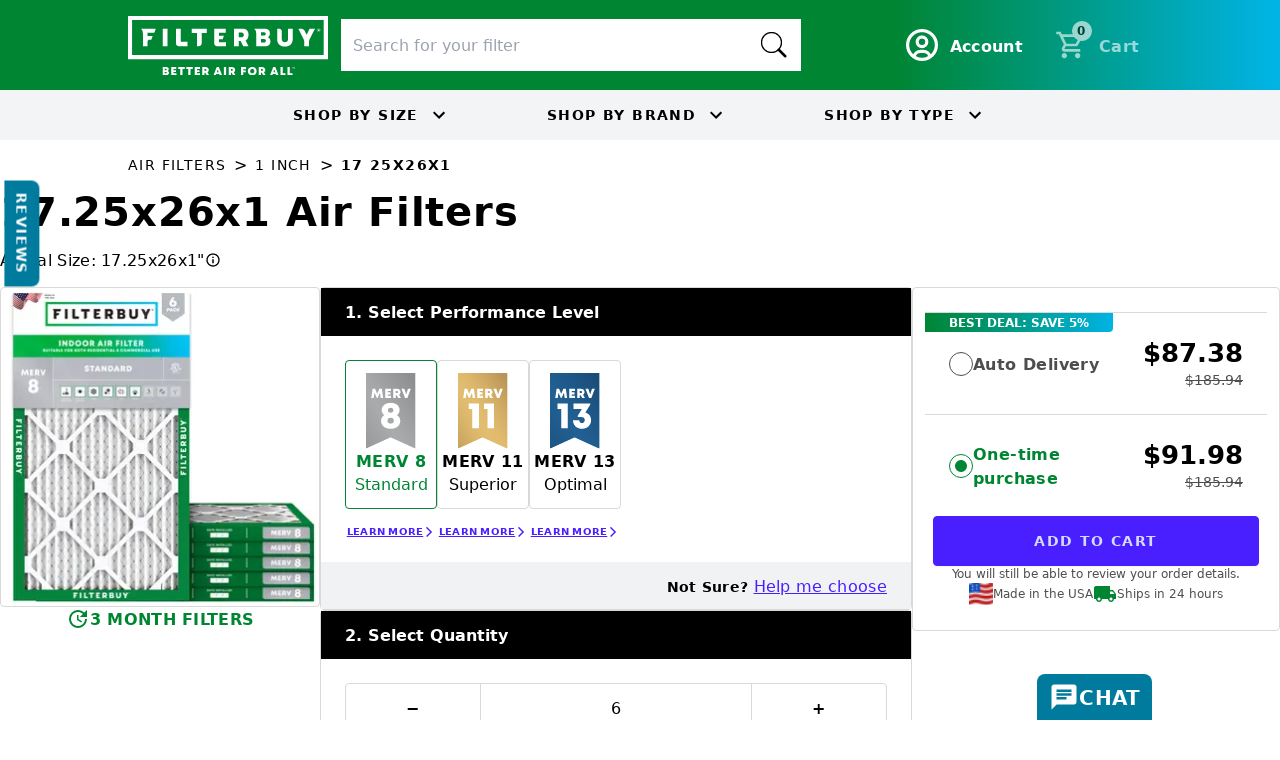

--- FILE ---
content_type: text/html; charset=utf-8
request_url: https://filterbuy.com/air-filters/17-25x26x1/
body_size: 91115
content:
<!DOCTYPE html><html lang="en-US" class="montserrat_51e428e0-module__ViMqZW__variable lato_94118755-module__3giRPW__variable"><head><meta charSet="utf-8"/><meta name="viewport" content="width=device-width, initial-scale=1, viewport-fit=cover"/><link rel="preload" as="image" imageSrcSet="/_next/image/?url=https%3A%2F%2Fstatic.filterbuy.com%2Fstatic%2Fimages%2Ffilter-images-by-shape%2FLong%20Rectangle%2FMERV%208%2F1%20INCH%2FLongRectangle_1inch_MERV8_6pack.jpg&amp;w=320&amp;q=75 1x, /_next/image/?url=https%3A%2F%2Fstatic.filterbuy.com%2Fstatic%2Fimages%2Ffilter-images-by-shape%2FLong%20Rectangle%2FMERV%208%2F1%20INCH%2FLongRectangle_1inch_MERV8_6pack.jpg&amp;w=640&amp;q=75 2x" fetchPriority="high"/><link rel="stylesheet" href="/_next/static/chunks/1416c3164944c384.css" data-precedence="next"/><link rel="stylesheet" href="/_next/static/chunks/41775f79f1f6dbee.css" data-precedence="next"/><link rel="stylesheet" href="/_next/static/chunks/62ede1154e88c92e.css" data-precedence="next"/><link rel="preload" as="script" fetchPriority="low" href="/_next/static/chunks/ee244ffe7a818b93.js"/><script src="/_next/static/chunks/bd44680b83cc27ab.js" async=""></script><script src="/_next/static/chunks/d716e210009f5703.js" async=""></script><script src="/_next/static/chunks/6a31e7446d246a46.js" async=""></script><script src="/_next/static/chunks/c16efd9677d8c131.js" async=""></script><script src="/_next/static/chunks/1f84dac2f69840ab.js" async=""></script><script src="/_next/static/chunks/c683c25c2a69fdac.js" async=""></script><script src="/_next/static/chunks/turbopack-b652b674d50a5ec1.js" async=""></script><script src="/_next/static/chunks/859914510891f211.js" async=""></script><script src="/_next/static/chunks/edec69e94ca13adb.js" async=""></script><script src="/_next/static/chunks/0657dde49307e8eb.js" async=""></script><script src="/_next/static/chunks/28ae93c9ceedd456.js" async=""></script><script src="/_next/static/chunks/7b181c3ba628f14b.js" async=""></script><script src="/_next/static/chunks/559c943ecaafb8f4.js" async=""></script><script src="/_next/static/chunks/777e76ce1a14bd8a.js" async=""></script><script src="/_next/static/chunks/8c4d0770858a1162.js" async=""></script><script src="/_next/static/chunks/001b1b7133d2a1e9.js" async=""></script><script src="/_next/static/chunks/f8e8d49b1ca9b15d.js" async=""></script><script src="/_next/static/chunks/b66d99af32f1b0b4.js" async=""></script><script src="/_next/static/chunks/26f6d71d1dd1511f.js" async=""></script><script src="/_next/static/chunks/4419aff8e1ab9e97.js" async=""></script><script src="/_next/static/chunks/ab784606e44dd475.js" async=""></script><script src="/_next/static/chunks/b9096c4b2ae5560d.js" async=""></script><script src="/_next/static/chunks/9e580ec8e25ff9de.js" async=""></script><script src="/_next/static/chunks/73357c053d1d8e36.js" async=""></script><script src="/_next/static/chunks/0b6165a894fe16f5.js" async=""></script><script src="/_next/static/chunks/bbafb447bf56f231.js" async=""></script><script src="/_next/static/chunks/bd68605a30d0bf42.js" async=""></script><script src="/_next/static/chunks/efb364075dcf8de9.js" async=""></script><script src="/_next/static/chunks/98c750af490e3519.js" async=""></script><script src="/_next/static/chunks/d336030490a2d1d0.js" async=""></script><script src="/_next/static/chunks/16623b290ac9df5f.js" async=""></script><script src="/_next/static/chunks/c7cd031db30f892b.js" async=""></script><script src="/_next/static/chunks/7f9507ad3f49a442.js" async=""></script><script src="/_next/static/chunks/ed00abecdd3d369c.js" async=""></script><script src="/_next/static/chunks/14d4e3256a1d373d.js" async=""></script><script src="/_next/static/chunks/770ae4629ff28111.js" async=""></script><link rel="preload" href="//cdn-4.convertexperiments.com/v1/js/1004189-10043234.js?environment=production" as="script"/><link rel="preload" href="https://static.klaviyo.com/onsite/js/klaviyo.js?company_id=NuSnbT" as="script"/><title>Best 17.25x26x1 Furnace &amp; HVAC Air Conditioner Filters</title><meta name="description" content="Buy the best 17.25x26x1 furnace &amp; HVAC air conditioner filters for sale online. Tap here to improve your indoor air quality at Filterbuy.com"/><link rel="canonical" href="https://filterbuy.com/air-filters/17-25x26x1/"/><link rel="alternate" hrefLang="en-US" href="https://filterbuy.com/air-filters/17-25x26x1/"/><link rel="alternate" hrefLang="en-CA" href="https://filterbuy.ca/air-filters/17-25x26x1/"/><link rel="alternate" hrefLang="fr-CA" href="https://filterbuy.ca/fr/air-filters/17-25x26x1/"/><link rel="alternate" hrefLang="x-default" href="https://filterbuy.com/air-filters/17-25x26x1/"/><link rel="icon" href="/favicon.ico?favicon.0ab69226.ico" sizes="48x48" type="image/x-icon"/><script>(self.__next_s=self.__next_s||[]).push([0,{"children":"\n  (function(w,d,s,l,i){w[l]=w[l]||[];w[l].push({'gtm.start':\n  new Date().getTime(),event:'gtm.js'});var f=d.getElementsByTagName(s)[0],\n  j=d.createElement(s),dl=l!='dataLayer'?'&l='+l:'';j.async=true;j.src=\n  'https://www.googletagmanager.com/gtm.js?id='+i+dl;f.parentNode.insertBefore(j,f);\n  })(window,document,'script','dataLayer','GTM-TCR765BW');\n    ","id":"gtm-init"}])</script><meta name="sentry-trace" content="1c678eef1116f83a2f7a02442235f238-91619053103f5ae9-1"/><meta name="baggage" content="sentry-environment=production,sentry-public_key=a5b9d13ee6b229c9caafdb4b3c1ae8ee,sentry-trace_id=1c678eef1116f83a2f7a02442235f238,sentry-org_id=13757,sentry-transaction=GET%20%2F%5Blocale%5D%2Fair-filters%2F%5Bgroup%5D%2F%5Bsize%5D,sentry-sampled=true,sentry-sample_rand=0.5861640699462205,sentry-sample_rate=1"/><script src="/_next/static/chunks/a6dad97d9634a72d.js" noModule=""></script></head><body class="montserrat_51e428e0-module__ViMqZW__variable lato_94118755-module__3giRPW__variable"><div hidden=""><!--$--><!--/$--></div><style>#nprogress{pointer-events:none}#nprogress .bar{background:var(--filter-buy-gradient);position:fixed;z-index:1600;top: 0;left:0;width:100%;height:3px}#nprogress .peg{display:block;position:absolute;right:0;width:100px;height:100%;box-shadow:0 0 10px var(--filter-buy-gradient),0 0 5px var(--filter-buy-gradient);opacity:1;-webkit-transform:rotate(3deg) translate(0px,-4px);-ms-transform:rotate(3deg) translate(0px,-4px);transform:rotate(3deg) translate(0px,-4px)}#nprogress .spinner{display:block;position:fixed;z-index:1600;top: 15px;right:15px}#nprogress .spinner-icon{width:18px;height:18px;box-sizing:border-box;border:2px solid transparent;border-top-color:var(--filter-buy-gradient);border-left-color:var(--filter-buy-gradient);border-radius:50%;-webkit-animation:nprogress-spinner 400ms linear infinite;animation:nprogress-spinner 400ms linear infinite}.nprogress-custom-parent{overflow:hidden;position:relative}.nprogress-custom-parent #nprogress .bar,.nprogress-custom-parent #nprogress .spinner{position:absolute}@-webkit-keyframes nprogress-spinner{0%{-webkit-transform:rotate(0deg)}100%{-webkit-transform:rotate(360deg)}}@keyframes nprogress-spinner{0%{transform:rotate(0deg)}100%{transform:rotate(360deg)}}</style><noscript><iframe src="https://www.googletagmanager.com/ns.html?id=GTM-TCR765BW" height="0" width="0" style="display:none;visibility:hidden"></iframe></noscript><!--$!--><template data-dgst="BAILOUT_TO_CLIENT_SIDE_RENDERING"></template><!--/$--><div class="relative transition-[min-height] duration-300 min-h-0"><div class="skeleton rounded-md h-9 md:h-7 transition-transform duration-300 absolute left-0 top-0 w-full rounded-none -translate-y-full"> </div></div><div class="bg-filterbuy-gradient py-3 px-5 flex items-center justify-center gap-4"><div class="relative w-full"><div class="grid grid-cols-2 gap-y-2 w-full max-w-5xl items-center mx-auto lg:flex lg:items-center lg:justify-between lg:gap-6"><div class="w-[180px] h-[53px] lg:w-[200px] lg:h-[58px]"><a class="w-[180px] h-[53px] lg:w-[200px] lg:h-[58px] block" href="/"><img alt="filterbuy" loading="lazy" width="200" height="43" decoding="async" data-nimg="1" style="color:transparent" src="https://static.filterbuy.com/static/images/filterbuy_white_logo.svg"/></a></div><div class="col-span-2 row-span-2 w-full lg:max-w-[520px] lg:flex-1"><!--$?--><template id="B:0"></template><div class="skeleton rounded-md w-full lg:max-w-[520px] h-[52px] rounded-none bg-white"> </div><!--/$--></div><div class="row-start-1 col-start-2 lg:row-auto lg:col-auto"><div class="flex flex-row items-center justify-end gap-3 shrink-0"><div class=""><a class="container flex items-center text-white font-lato transition-all duration-150 hover:opacity-90 active:scale-95" data-testid="account-btn" aria-label="Go to account page" title="Account" href="/my-account/"><svg class="w-5 h-5 text-white" aria-hidden="true" xmlns="http://www.w3.org/2000/svg" fill="none" viewBox="0 0 20 20"><path stroke="currentColor" stroke-linecap="round" stroke-linejoin="round" stroke-width="2" d="M10 19a9 9 0 1 0 0-18 9 9 0 0 0 0 18Zm0 0a8.949 8.949 0 0 0 4.951-1.488A3.987 3.987 0 0 0 11 14H9a3.987 3.987 0 0 0-3.951 3.512A8.948 8.948 0 0 0 10 19Zm3-11a3 3 0 1 1-6 0 3 3 0 0 1 6 0Z"></path></svg><span class="ml-2 hidden lg:flex text-body-strong">Account</span></a></div><div data-testid="cart-btn"><div class="relative z-30"></div><button aria-busy="false" class="flex items-center text-white font-lato transition-all duration-150 hover:opacity-90 active:scale-95 disabled:opacity-60 disabled:cursor-not-allowed" disabled=""><span class="relative inline-block"><span class="absolute flex justify-center items-center top-[-8px] right-[-5px] w-[20px] h-[20px] bg-white text-black rounded-full px-[5px]"><span class="text-xs" data-testid="cart-count">0</span></span><svg width="32" height="32" viewBox="0 0 32 32" fill="none" xmlns="http://www.w3.org/2000/svg"><path d="M9.3335 29.3333C8.60016 29.3333 7.97239 29.0722 7.45016 28.55C6.92794 28.0278 6.66683 27.4 6.66683 26.6667C6.66683 25.9333 6.92794 25.3055 7.45016 24.7833C7.97239 24.2611 8.60016 24 9.3335 24C10.0668 24 10.6946 24.2611 11.2168 24.7833C11.7391 25.3055 12.0002 25.9333 12.0002 26.6667C12.0002 27.4 11.7391 28.0278 11.2168 28.55C10.6946 29.0722 10.0668 29.3333 9.3335 29.3333ZM22.6668 29.3333C21.9335 29.3333 21.3057 29.0722 20.7835 28.55C20.2613 28.0278 20.0002 27.4 20.0002 26.6667C20.0002 25.9333 20.2613 25.3055 20.7835 24.7833C21.3057 24.2611 21.9335 24 22.6668 24C23.4002 24 24.0279 24.2611 24.5502 24.7833C25.0724 25.3055 25.3335 25.9333 25.3335 26.6667C25.3335 27.4 25.0724 28.0278 24.5502 28.55C24.0279 29.0722 23.4002 29.3333 22.6668 29.3333ZM8.20016 7.99999L11.4002 14.6667H20.7335L24.4002 7.99999H8.20016ZM6.9335 5.33332H26.6002C27.1113 5.33332 27.5002 5.5611 27.7668 6.01666C28.0335 6.47221 28.0446 6.93332 27.8002 7.39999L23.0668 15.9333C22.8224 16.3778 22.4946 16.7222 22.0835 16.9667C21.6724 17.2111 21.2224 17.3333 20.7335 17.3333H10.8002L9.3335 20H25.3335V22.6667H9.3335C8.3335 22.6667 7.57794 22.2278 7.06683 21.35C6.55572 20.4722 6.5335 19.6 7.00016 18.7333L8.80016 15.4667L4.00016 5.33332H1.3335V2.66666H5.66683L6.9335 5.33332Z" fill="white"></path></svg></span><span class="ml-2 hidden lg:flex text-body-strong normal-case">Cart</span></button></div></div></div><div class="col-span-2 flex justify-end lg:hidden"></div><div class="hidden lg:block shrink-0"></div></div></div></div><div class="flex justify-evenly items-center lg:justify-center bg-gray-100 h-[50px] font-montserrat uppercase font-bold relative"><div class="flex border-r-4 border-solid border-white h-full items-center px-4 lg:hidden"><p>Shop by</p></div><button class="flex items-center" data-testid="shop-by-size"><span class="hidden md:inline">Shop by<!-- --> </span>Size<svg stroke="currentColor" fill="currentColor" stroke-width="0" viewBox="0 0 24 24" class="hidden md:inline w-4 h-4 ml-1 transition-all ease-in-out duration-200" height="1em" width="1em" xmlns="http://www.w3.org/2000/svg"><path fill="none" d="M0 0h24v24H0V0z"></path><path d="M7.41 8.59L12 13.17l4.59-4.58L18 10l-6 6-6-6 1.41-1.41z"></path></svg></button><button class="flex items-center mx-0 lg:mx-12 " data-testid="shop-by-brand"><span class="hidden md:inline">Shop by<!-- --> </span>Brand<svg stroke="currentColor" fill="currentColor" stroke-width="0" viewBox="0 0 24 24" class="hidden md:inline w-4 h-4 ml-1 transition-all ease-in-out duration-200" height="1em" width="1em" xmlns="http://www.w3.org/2000/svg"><path fill="none" d="M0 0h24v24H0V0z"></path><path d="M7.41 8.59L12 13.17l4.59-4.58L18 10l-6 6-6-6 1.41-1.41z"></path></svg></button><button class="flex items-center" data-testid="shop-by-type"><span class="hidden md:inline">Shop by<!-- --> </span>Type<svg stroke="currentColor" fill="currentColor" stroke-width="0" viewBox="0 0 24 24" class="hidden md:inline w-4 h-4 ml-1 transition-all ease-in-out duration-200" height="1em" width="1em" xmlns="http://www.w3.org/2000/svg"><path fill="none" d="M0 0h24v24H0V0z"></path><path d="M7.41 8.59L12 13.17l4.59-4.58L18 10l-6 6-6-6 1.41-1.41z"></path></svg></button></div><div class="w-full mx-auto py-2 px-2 sm:px-4 xl:px-0" style="max-width:1024px"><div class="inline-block"><a class="link  link-primary inline-block text-button uppercase no-underline text-black font-normal" href="/air-filters/">air filters</a></div><div class="inline-block"><div class="inline-block px-1">&gt;</div><a class="link  link-primary inline-block text-button uppercase no-underline text-black font-normal" href="/air-filters/1-inch/">1 inch</a></div><div class="inline-block"><div class="inline-block px-1">&gt;</div><button class="link  link-primary inline-block text-button uppercase no-underline text-black cursor-auto hover:text-black font-bold">17 25x26x1</button></div></div><div class="flex flex-col max-w-7xl mx-auto px-2 sm:px-4 xl:px-0 pb-8 md:pb-12"><h1 data-testid="category-page-filter-title" class="mb-2">17.25x26x1 Air Filters</h1><div class="flex items-center gap-1 relative w-fit"><p class="text-body">Actual Size<!-- -->: <!-- -->17.25x26x1&quot;</p><button class="w-3 h-3 relative"><svg stroke="currentColor" fill="currentColor" stroke-width="0" viewBox="0 0 24 24" class="w-3 h-3" height="1em" width="1em" xmlns="http://www.w3.org/2000/svg"><path fill="none" d="M0 0h24v24H0V0z"></path><path d="M11 7h2v2h-2V7zm0 4h2v6h-2v-6zm1-9C6.48 2 2 6.48 2 12s4.48 10 10 10 10-4.48 10-10S17.52 2 12 2zm0 18c-4.41 0-8-3.59-8-8s3.59-8 8-8 8 3.59 8 8-3.59 8-8 8z"></path></svg></button></div><div class="h-3"></div><div class="flex flex-col gap-4 lg:flex-row xl:gap-7"><div class="flex flex-col gap-3 lg:gap-4 lg:items-center lg:w-[calc(33%-24px)] xl:w-full lg:max-w-[320px]"><div class="w-full relative border rounded-sm border-outline lg:max-w-[320px] lg:h-[320px] flex items-center"><div class="relative w-full"><img alt="17.25x26x1 MERV 8 Pleated Air Filter - 6 Quantity" fetchPriority="high" loading="eager" width="318" height="318" decoding="async" data-nimg="1" class="w-full h-full object-contain rounded-lg mx-auto" style="color:transparent" srcSet="/_next/image/?url=https%3A%2F%2Fstatic.filterbuy.com%2Fstatic%2Fimages%2Ffilter-images-by-shape%2FLong%20Rectangle%2FMERV%208%2F1%20INCH%2FLongRectangle_1inch_MERV8_6pack.jpg&amp;w=320&amp;q=75 1x, /_next/image/?url=https%3A%2F%2Fstatic.filterbuy.com%2Fstatic%2Fimages%2Ffilter-images-by-shape%2FLong%20Rectangle%2FMERV%208%2F1%20INCH%2FLongRectangle_1inch_MERV8_6pack.jpg&amp;w=640&amp;q=75 2x" src="/_next/image/?url=https%3A%2F%2Fstatic.filterbuy.com%2Fstatic%2Fimages%2Ffilter-images-by-shape%2FLong%20Rectangle%2FMERV%208%2F1%20INCH%2FLongRectangle_1inch_MERV8_6pack.jpg&amp;w=640&amp;q=75"/></div></div><div class="text-primary flex gap-1"><svg stroke="currentColor" fill="currentColor" stroke-width="0" viewBox="0 0 24 24" class="h-4 w-4" height="1em" width="1em" xmlns="http://www.w3.org/2000/svg"><path fill="none" d="M0 0h24v24H0z"></path><path d="M11 8v5l4.25 2.52.77-1.28-3.52-2.09V8H11zm10 2V3l-2.64 2.64A8.937 8.937 0 0012 3a9 9 0 109 9h-2c0 3.86-3.14 7-7 7s-7-3.14-7-7 3.14-7 7-7c1.93 0 3.68.79 4.95 2.05L14 10h7z"></path></svg><p class="uppercase text-body font-bold">3 month filters</p></div><!--$--><!--/$--></div><div class="flex flex-col gap-4 w-full lg:max-w-[624px]"><div class="flex flex-col border border-outline rounded-sm"><p class="h-7 w-full bg-black text-white px-3 lg:px-4 flex items-center font-bold">1<!-- -->. <!-- -->Select Performance Level</p><div class="w-full bg-white px-3 lg:px-4 py-4"><div class="flex gap-2 w-full flex-row flex-wrap max-lg:justify-center lg:flex-row" id="headlessui-radiogroup-_R_158jaupfiv5u9f5qivb_" role="radiogroup"><div class="flex flex-col items-center max-lg:mb-3 lg:w-full lg:max-w-[92px]"><div class="max-lg:w-[180px] w-full h-full" data-testid="merv-8" id="headlessui-radiogroup-option-_R_4r58jaupfiv5u9f5qivb_" role="radio" aria-checked="true" tabindex="0" data-headlessui-state="checked"><div class="border rounded-sm flex w-full gap-1 flex-row pl-3 items-center cursor-pointer ui-disabled:cursor-not-allowed ui-disabled:bg-gray-50 ui-disabled:border-outline ui-disabled:text-gray-500 lg:py-2 lg:pl-0 lg:flex-col lg:h-full border-primary text-primary max-lg:justify-left max-lg:py-4"><img alt="Merv 8" loading="lazy" width="50" height="78" decoding="async" data-nimg="1" class="" style="color:transparent" src="/repo-static/images/svgs/type/merv-8.svg"/><div class="flex items-baseline gap-[4px] max-lg:block lg:gap-0 lg:flex-col lg:items-center"><p class="text-center uppercase text-body-strong">Merv 8</p><p>Standard</p></div></div><label class="sr-only" id="headlessui-label-_R_2kr58jaupfiv5u9f5qivb_">Merv 8</label></div><div class="min-w-[150px] flex justify-center"><div class="flex flex-col gap-3 items-center w-full"><a class="link  link-primary mt-3 uppercase font-bold text-label flex items-center" href="/air-filters/17-25x26x1/merv-8/"><span>Learn more</span><svg stroke="currentColor" fill="currentColor" stroke-width="0" viewBox="0 0 24 24" class="w-2 h-2" height="1em" width="1em" xmlns="http://www.w3.org/2000/svg"><path fill="none" d="M0 0h24v24H0V0z"></path><path d="M6.23 20.23L8 22l10-10L8 2 6.23 3.77 14.46 12z"></path></svg></a></div></div></div><div class="flex flex-col items-center max-lg:mb-3 lg:w-full lg:max-w-[92px]"><div class="max-lg:w-[180px] w-full h-full" data-testid="merv-11" id="headlessui-radiogroup-option-_R_5b58jaupfiv5u9f5qivb_" role="radio" aria-checked="false" tabindex="-1" data-headlessui-state=""><div class="border rounded-sm flex w-full gap-1 flex-row pl-3 items-center cursor-pointer ui-disabled:cursor-not-allowed ui-disabled:bg-gray-50 ui-disabled:border-outline ui-disabled:text-gray-500 lg:py-2 lg:pl-0 lg:flex-col lg:h-full border-outline max-lg:justify-left max-lg:py-4"><img alt="Merv 11" loading="lazy" width="50" height="78" decoding="async" data-nimg="1" class="" style="color:transparent" src="/repo-static/images/svgs/type/merv-11.svg"/><div class="flex items-baseline gap-[4px] max-lg:block lg:gap-0 lg:flex-col lg:items-center"><p class="text-center uppercase text-body-strong">Merv 11</p><p>Superior</p></div></div><label class="sr-only" id="headlessui-label-_R_2lb58jaupfiv5u9f5qivb_">Merv 11</label></div><div class="min-w-[150px] flex justify-center"><div class="flex flex-col gap-3 items-center w-full"><a class="link  link-primary mt-3 uppercase font-bold text-label flex items-center" href="/air-filters/17-25x26x1/merv-11/"><span>Learn more</span><svg stroke="currentColor" fill="currentColor" stroke-width="0" viewBox="0 0 24 24" class="w-2 h-2" height="1em" width="1em" xmlns="http://www.w3.org/2000/svg"><path fill="none" d="M0 0h24v24H0V0z"></path><path d="M6.23 20.23L8 22l10-10L8 2 6.23 3.77 14.46 12z"></path></svg></a></div></div></div><div class="flex flex-col items-center max-lg:mb-3 lg:w-full lg:max-w-[92px]"><div class="max-lg:w-[180px] w-full h-full" data-testid="merv-13" id="headlessui-radiogroup-option-_R_5r58jaupfiv5u9f5qivb_" role="radio" aria-checked="false" tabindex="-1" data-headlessui-state=""><div class="border rounded-sm flex w-full gap-1 flex-row pl-3 items-center cursor-pointer ui-disabled:cursor-not-allowed ui-disabled:bg-gray-50 ui-disabled:border-outline ui-disabled:text-gray-500 lg:py-2 lg:pl-0 lg:flex-col lg:h-full border-outline max-lg:justify-left max-lg:py-4"><img alt="Merv 13" loading="lazy" width="50" height="78" decoding="async" data-nimg="1" class="" style="color:transparent" src="/repo-static/images/svgs/type/merv-13.svg"/><div class="flex items-baseline gap-[4px] max-lg:block lg:gap-0 lg:flex-col lg:items-center"><p class="text-center uppercase text-body-strong">Merv 13</p><p>Optimal</p></div></div><label class="sr-only" id="headlessui-label-_R_2lr58jaupfiv5u9f5qivb_">Merv 13</label></div><div class="min-w-[150px] flex justify-center"><div class="flex flex-col gap-3 items-center w-full"><a class="link  link-primary mt-3 uppercase font-bold text-label flex items-center" href="/air-filters/17-25x26x1/merv-13/"><span>Learn more</span><svg stroke="currentColor" fill="currentColor" stroke-width="0" viewBox="0 0 24 24" class="w-2 h-2" height="1em" width="1em" xmlns="http://www.w3.org/2000/svg"><path fill="none" d="M0 0h24v24H0V0z"></path><path d="M6.23 20.23L8 22l10-10L8 2 6.23 3.77 14.46 12z"></path></svg></a></div></div></div></div></div><p class="w-full px-3 lg:px-4 bg-background py-2 text-small-link text-right">Not Sure?<!-- --> <a class="link  link-primary normal-case text-body" href="#mervComparison">Help me choose</a></p></div><div class="flex flex-col border border-outline rounded-sm"><p class="h-7 w-full bg-black text-white px-3 lg:px-4 flex items-center font-bold">2<!-- -->. <!-- -->Select Quantity</p><div class="w-full bg-white px-3 md:px-4 py-4 flex gap-1 flex-col"><div class="flex w-full h-[50px] border border-[#D9D9D9] rounded-sm"><button type="button" class="flex-1 flex items-center justify-center border-r border-[#D9D9D9] hover:bg-gray-50 disabled:opacity-50 disabled:cursor-not-allowed transition-colors" aria-label="Decrease quantity" title="Decrease quantity"><span class="text-base" aria-hidden="true">−</span></button><input id="product-quantity-input" type="text" inputMode="numeric" pattern="[0-9]*" class="w-[50%] flex items-center text-center justify-center text-base outline-none focus:ring-2 focus:ring-blue-500 focus:ring-inset" aria-label="Product quantity" title="Product quantity" value="6"/><button type="button" class="flex-1 flex items-center justify-center border-l border-[#D9D9D9] hover:bg-gray-50 disabled:opacity-50 disabled:cursor-not-allowed transition-colors" aria-label="Increase quantity" title="Increase quantity"><span class="text-base" aria-hidden="true">+</span></button></div><div class="w-full bg-background text-black text-body p-2 rounded-sm"><strong class="text-primary">6</strong> 17.25x26x1 Air Filters for <strong class="text-primary">$<!-- -->15.33<!-- --> <!-- -->ea</strong></div><div class="border w-full"><strong class="block bg-background py-2 pl-4 w-full border-b">Quantity Discount</strong><div class="py-4"><div class="w-full grid grid-cols-2 justify-between gap-x-4"><div class="flex gap-2"><strong class="text-start pl-2 flex-1">1 for</strong><span data-testid="quantity-discount-1" class="">$<!-- -->30.99<!-- --> <!-- -->ea</span></div><span class="text-primary"></span><div class="flex gap-2"><strong class="text-start pl-2 flex-1">2 for</strong><span data-testid="quantity-discount-2" class="">$<!-- -->19.49<!-- --> <!-- -->ea</span></div><span class="text-primary">Save 37%</span><div class="flex gap-2"><strong class="text-start pl-2 flex-1">3 for</strong><span data-testid="quantity-discount-3" class="">$<!-- -->17.99<!-- --> <!-- -->ea</span></div><span class="text-primary">Save 42%</span><div class="flex gap-2"><strong class="text-start pl-2 flex-1">4 for</strong><span data-testid="quantity-discount-4" class="">$<!-- -->16.99<!-- --> <!-- -->ea</span></div><span class="text-primary">Save 45%</span><div class="flex gap-2"><strong class="text-start pl-2 flex-1">5 for</strong><span data-testid="quantity-discount-5" class="">$<!-- -->16.19<!-- --> <!-- -->ea</span></div><span class="text-primary">Save 48%</span><div class="flex gap-2"><strong class="text-start pl-2 flex-1 bg-background font-extrabold">6-11 for</strong><span data-testid="quantity-discount-6" class="bg-background font-extrabold">$<!-- -->15.33<!-- --> <!-- -->ea</span></div><span class="text-primary bg-background font-extrabold">Save 51%</span><div class="flex gap-2"><strong class="text-start pl-2 flex-1">12+ for</strong><span data-testid="quantity-discount-12" class="">$<!-- -->14.08<!-- --> <!-- -->ea</span></div><span class="text-primary">Save 55%</span></div></div></div></div><p class="w-full px-3 lg:px-4 bg-background py-2 text-small-link text-right">Buying multiple sizes?<!-- --> <button class="link  link-primary normal-case text-body">Try quick order</button></p></div><div class="w-full hidden lg:block"><div class="mt-6 flex flex-col gap-5"><h2 class="uppercase">17.25x26x1 Air Filters<!-- --> <!-- -->Air Filter Description</h2><div class="flex flex-col lg:flex-row gap-4"><ul class="list-disc pl-3"><li><p class="text-body mb-2">Actual Size: 17.25x26x1&quot;</p></li><li><p class="text-body mb-2">Model: AFB17.25x26x1M8A</p></li><li><p class="text-body mb-2">Available In MERV Rating: 8, 11, 13</p></li><li><p class="text-body mb-2">Made in the USA</p></li><li><p class="text-body mb-2">Ships in 24 hours</p></li></ul></div></div></div></div><div class="flex flex-col md:max-w-[368px] w-full md:w-1/3 xl:w-full px-2 py-4 border border-outline rounded-sm gap-2 h-fit items-center md:sticky md:top-0"><div class="flex flex-col w-full" id="headlessui-radiogroup-_R_a8jaupfiv5u9f5qivb_" role="radiogroup"><div class="flex flex-col gap-2 border-t border-[#D9D9D9]"><div class="flex flex-row gap-2 px-4 relative py-4 items-start"><div class="absolute top-0 left-0 bg-gradient-to-r from-[#008533] to-[#00B3E4] text-white text-xs font-bold font-lato px-4 h-[19px] flex items-center rounded-br-sm uppercase">Best Deal: Save 5%</div><div class="w-full" id="headlessui-radiogroup-option-_R_4mq8jaupfiv5u9f5qivb_" role="radio" aria-checked="false" tabindex="-1" data-headlessui-state=""><div class="flex w-full items-center justify-between"><div class="flex items-center gap-2"><div class="w-4 h-4 rounded-full border flex items-center justify-center shrink-0 border-[#4E4E4E]"></div><label class="text-base font-lato cursor-pointer md:w-[150px] text-[#4E4E4E]" id="headlessui-label-_R_4smq8jaupfiv5u9f5qivb_">Auto Delivery</label></div><div class="flex flex-col items-end"><span class="text-[26px] font-bold font-montserrat uppercase leading-[1.3]">$<!-- -->87.38</span><div class="flex items-center gap-2"><span class="text-sm font-lato text-[#4E4E4E] line-through">$<!-- -->185.94</span></div></div></div></div></div></div><div class="flex flex-col gap-2 border-t border-[#D9D9D9]"><div class="flex flex-row gap-2 px-4 py-4 items-start"><div class="w-full" id="headlessui-radiogroup-option-_R_aq8jaupfiv5u9f5qivb_" role="radio" aria-checked="true" tabindex="0" data-headlessui-state="checked"><div class="flex w-full items-center justify-between"><div class="flex items-center gap-2"><div class="w-4 h-4 rounded-full border flex items-center justify-center shrink-0 border-primary"><span class="w-2 h-2 rounded-full bg-primary block"></span></div><label class="text-base font-lato cursor-pointer text-[#008533]" id="headlessui-label-_R_9qq8jaupfiv5u9f5qivb_">One-time purchase</label></div><div class="flex flex-col items-end"><span class="text-[26px] font-bold font-montserrat uppercase leading-[1.3]">$<!-- -->91.98</span><div class="flex items-center gap-2"><span class="text-sm font-lato text-[#4E4E4E] line-through">$<!-- -->185.94</span></div></div></div></div></div></div></div><div class="flex flex-col w-full gap-3 items-center px-1"><button data-testid="add-to-cart" class="btn btn-primary w-full h-[50px] rounded-sm uppercase">Add to Cart</button><p class="text-xs text-gray-primary text-center">You will still be able to review your order details.</p><div class="flex gap-2 items-center flex-col md:flex-row"><div class="flex gap-1 items-center"><img alt="USA" loading="lazy" width="24" height="24" decoding="async" data-nimg="1" style="color:transparent" src="/repo-static/images/brand/usa.svg"/><p class="text-xs text-gray-primary">Made in the USA</p></div><div class="flex gap-1 items-center"><svg stroke="currentColor" fill="currentColor" stroke-width="0" viewBox="0 0 24 24" class="w-4 h-4 text-primary" height="1em" width="1em" xmlns="http://www.w3.org/2000/svg"><path fill="none" d="M0 0h24v24H0z"></path><path d="M20 8h-3V4H3c-1.1 0-2 .9-2 2v11h2c0 1.66 1.34 3 3 3s3-1.34 3-3h6c0 1.66 1.34 3 3 3s3-1.34 3-3h2v-5l-3-4zM6 18.5c-.83 0-1.5-.67-1.5-1.5s.67-1.5 1.5-1.5 1.5.67 1.5 1.5-.67 1.5-1.5 1.5zm13.5-9l1.96 2.5H17V9.5h2.5zm-1.5 9c-.83 0-1.5-.67-1.5-1.5s.67-1.5 1.5-1.5 1.5.67 1.5 1.5-.67 1.5-1.5 1.5z"></path></svg><p class="text-xs text-gray-primary">Ships in 24 hours</p></div></div></div></div></div><div class="w-full lg:hidden"><div class="mt-6 flex flex-col gap-5"><h2 class="uppercase">17.25x26x1 Air Filters<!-- --> <!-- -->Air Filter Description</h2><div class="flex flex-col lg:flex-row gap-4"><ul class="list-disc pl-3"><li><p class="text-body mb-2">Available In MERV Rating: 8, 11, 13</p></li><li><p class="text-body mb-2">Made in the USA</p></li><li><p class="text-body mb-2">Ships in 24 hours</p></li></ul></div></div></div><div class="w-full"></div></div><div class="w-full max-w-5xl mx-auto px-2 sm:px-4 lg:px-0 py-8 space-y-4"><section class="w-full bg-background/60 py-7 lg:py-8 px-2 sm:px-4"><div class="w-full max-w-5xl mx-auto"><h2 class="uppercase mb-7 lg:mb-6 text-center">Why Filterbuy Air Filters?</h2><div class="WhyFilterbuyAirFiltersSection_whyFilterBuyAirFiltersSectionContainer__XAHuh"><section class="sm:grid sm:grid-cols-2 overflow-visible"><div class="w-full h-[187px] relative sm:hidden shadow-gradient-filterbuy overflow-visible"><img alt="Long Lasting" loading="lazy" decoding="async" data-nimg="fill" class="w-full h-full object-cover object-top" sizes="100vw" srcSet="/_next/image/?url=https%3A%2F%2Fstatic.filterbuy.com%2Fstatic%2Fimages%2Fcategory%2Fwhy-filterbuy-air-filters%2Flong-lasting.jpg&amp;w=640&amp;q=75 640w, /_next/image/?url=https%3A%2F%2Fstatic.filterbuy.com%2Fstatic%2Fimages%2Fcategory%2Fwhy-filterbuy-air-filters%2Flong-lasting.jpg&amp;w=750&amp;q=75 750w, /_next/image/?url=https%3A%2F%2Fstatic.filterbuy.com%2Fstatic%2Fimages%2Fcategory%2Fwhy-filterbuy-air-filters%2Flong-lasting.jpg&amp;w=828&amp;q=75 828w, /_next/image/?url=https%3A%2F%2Fstatic.filterbuy.com%2Fstatic%2Fimages%2Fcategory%2Fwhy-filterbuy-air-filters%2Flong-lasting.jpg&amp;w=1080&amp;q=75 1080w, /_next/image/?url=https%3A%2F%2Fstatic.filterbuy.com%2Fstatic%2Fimages%2Fcategory%2Fwhy-filterbuy-air-filters%2Flong-lasting.jpg&amp;w=1200&amp;q=75 1200w, /_next/image/?url=https%3A%2F%2Fstatic.filterbuy.com%2Fstatic%2Fimages%2Fcategory%2Fwhy-filterbuy-air-filters%2Flong-lasting.jpg&amp;w=1920&amp;q=75 1920w, /_next/image/?url=https%3A%2F%2Fstatic.filterbuy.com%2Fstatic%2Fimages%2Fcategory%2Fwhy-filterbuy-air-filters%2Flong-lasting.jpg&amp;w=2048&amp;q=75 2048w, /_next/image/?url=https%3A%2F%2Fstatic.filterbuy.com%2Fstatic%2Fimages%2Fcategory%2Fwhy-filterbuy-air-filters%2Flong-lasting.jpg&amp;w=3840&amp;q=75 3840w" src="/_next/image/?url=https%3A%2F%2Fstatic.filterbuy.com%2Fstatic%2Fimages%2Fcategory%2Fwhy-filterbuy-air-filters%2Flong-lasting.jpg&amp;w=3840&amp;q=75" style="position:absolute;height:100%;width:100%;inset:0px;color:transparent"/></div><div class="flex flex-col justify-center mx-auto max-w-xl text-left items-start py-6"><h2 class="uppercase">Long Lasting</h2><div class="h-2"></div><p class="sm:mr-7">Filterbuy filters are designed to last up to 90 days, 3 times longer than fiberglass filters. If you have pets, kids, or allergy sufferers in your home or business, replace your filters more often to maintain superior indoor air quality and keep your energy costs low.</p><div class="h-2"></div></div><div class="w-full h-[277px] relative hidden sm:block shadow-gradient-filterbuy overflow-visible"><img alt="Long Lasting" loading="lazy" decoding="async" data-nimg="fill" class="w-full h-full object-cover object-top" sizes="100vw" srcSet="/_next/image/?url=https%3A%2F%2Fstatic.filterbuy.com%2Fstatic%2Fimages%2Fcategory%2Fwhy-filterbuy-air-filters%2Flong-lasting.jpg&amp;w=640&amp;q=75 640w, /_next/image/?url=https%3A%2F%2Fstatic.filterbuy.com%2Fstatic%2Fimages%2Fcategory%2Fwhy-filterbuy-air-filters%2Flong-lasting.jpg&amp;w=750&amp;q=75 750w, /_next/image/?url=https%3A%2F%2Fstatic.filterbuy.com%2Fstatic%2Fimages%2Fcategory%2Fwhy-filterbuy-air-filters%2Flong-lasting.jpg&amp;w=828&amp;q=75 828w, /_next/image/?url=https%3A%2F%2Fstatic.filterbuy.com%2Fstatic%2Fimages%2Fcategory%2Fwhy-filterbuy-air-filters%2Flong-lasting.jpg&amp;w=1080&amp;q=75 1080w, /_next/image/?url=https%3A%2F%2Fstatic.filterbuy.com%2Fstatic%2Fimages%2Fcategory%2Fwhy-filterbuy-air-filters%2Flong-lasting.jpg&amp;w=1200&amp;q=75 1200w, /_next/image/?url=https%3A%2F%2Fstatic.filterbuy.com%2Fstatic%2Fimages%2Fcategory%2Fwhy-filterbuy-air-filters%2Flong-lasting.jpg&amp;w=1920&amp;q=75 1920w, /_next/image/?url=https%3A%2F%2Fstatic.filterbuy.com%2Fstatic%2Fimages%2Fcategory%2Fwhy-filterbuy-air-filters%2Flong-lasting.jpg&amp;w=2048&amp;q=75 2048w, /_next/image/?url=https%3A%2F%2Fstatic.filterbuy.com%2Fstatic%2Fimages%2Fcategory%2Fwhy-filterbuy-air-filters%2Flong-lasting.jpg&amp;w=3840&amp;q=75 3840w" src="/_next/image/?url=https%3A%2F%2Fstatic.filterbuy.com%2Fstatic%2Fimages%2Fcategory%2Fwhy-filterbuy-air-filters%2Flong-lasting.jpg&amp;w=3840&amp;q=75" style="position:absolute;height:100%;width:100%;inset:0px;color:transparent"/></div></section><section class="sm:grid sm:grid-cols-2 sm:mt-7 overflow-visible"><div class="w-full h-[187px] sm:h-[277px] relative shadow-gradient-filterbuy overflow-visible"><img alt="Made in the USA" loading="lazy" decoding="async" data-nimg="fill" class="w-full h-full object-cover object-top" sizes="100vw" srcSet="/_next/image/?url=https%3A%2F%2Fstatic.filterbuy.com%2Fstatic%2Fimages%2Fcategory%2Fwhy-filterbuy-air-filters%2Fmade-in-the-usa.jpg&amp;w=640&amp;q=75 640w, /_next/image/?url=https%3A%2F%2Fstatic.filterbuy.com%2Fstatic%2Fimages%2Fcategory%2Fwhy-filterbuy-air-filters%2Fmade-in-the-usa.jpg&amp;w=750&amp;q=75 750w, /_next/image/?url=https%3A%2F%2Fstatic.filterbuy.com%2Fstatic%2Fimages%2Fcategory%2Fwhy-filterbuy-air-filters%2Fmade-in-the-usa.jpg&amp;w=828&amp;q=75 828w, /_next/image/?url=https%3A%2F%2Fstatic.filterbuy.com%2Fstatic%2Fimages%2Fcategory%2Fwhy-filterbuy-air-filters%2Fmade-in-the-usa.jpg&amp;w=1080&amp;q=75 1080w, /_next/image/?url=https%3A%2F%2Fstatic.filterbuy.com%2Fstatic%2Fimages%2Fcategory%2Fwhy-filterbuy-air-filters%2Fmade-in-the-usa.jpg&amp;w=1200&amp;q=75 1200w, /_next/image/?url=https%3A%2F%2Fstatic.filterbuy.com%2Fstatic%2Fimages%2Fcategory%2Fwhy-filterbuy-air-filters%2Fmade-in-the-usa.jpg&amp;w=1920&amp;q=75 1920w, /_next/image/?url=https%3A%2F%2Fstatic.filterbuy.com%2Fstatic%2Fimages%2Fcategory%2Fwhy-filterbuy-air-filters%2Fmade-in-the-usa.jpg&amp;w=2048&amp;q=75 2048w, /_next/image/?url=https%3A%2F%2Fstatic.filterbuy.com%2Fstatic%2Fimages%2Fcategory%2Fwhy-filterbuy-air-filters%2Fmade-in-the-usa.jpg&amp;w=3840&amp;q=75 3840w" src="/_next/image/?url=https%3A%2F%2Fstatic.filterbuy.com%2Fstatic%2Fimages%2Fcategory%2Fwhy-filterbuy-air-filters%2Fmade-in-the-usa.jpg&amp;w=3840&amp;q=75" style="position:absolute;height:100%;width:100%;inset:0px;color:transparent"/></div><div class="flex flex-col justify-center mx-auto max-w-xl text-left items-start py-6"><h2 class="uppercase"><span class="sm:ml-7">Made in the USA</span></h2><div class="h-2"></div><p class="sm:ml-7">All air filters are manufactured by Filterbuy in the USA using 100% American made components. By purchasing directly from the manufacturer, you’re saving big on a premium product</p><div class="h-2"></div></div></section><section class="sm:grid sm:grid-cols-2 sm:mt-7 overflow-visible"><div class="w-full h-[187px] relative sm:hidden shadow-gradient-filterbuy overflow-visible"><img alt="High Quality" loading="lazy" decoding="async" data-nimg="fill" class="w-full h-full object-cover object-top" sizes="100vw" srcSet="/_next/image/?url=https%3A%2F%2Fstatic.filterbuy.com%2Fstatic%2Fimages%2Fcategory%2Fwhy-filterbuy-air-filters%2Fhigh-quality.jpg&amp;w=640&amp;q=75 640w, /_next/image/?url=https%3A%2F%2Fstatic.filterbuy.com%2Fstatic%2Fimages%2Fcategory%2Fwhy-filterbuy-air-filters%2Fhigh-quality.jpg&amp;w=750&amp;q=75 750w, /_next/image/?url=https%3A%2F%2Fstatic.filterbuy.com%2Fstatic%2Fimages%2Fcategory%2Fwhy-filterbuy-air-filters%2Fhigh-quality.jpg&amp;w=828&amp;q=75 828w, /_next/image/?url=https%3A%2F%2Fstatic.filterbuy.com%2Fstatic%2Fimages%2Fcategory%2Fwhy-filterbuy-air-filters%2Fhigh-quality.jpg&amp;w=1080&amp;q=75 1080w, /_next/image/?url=https%3A%2F%2Fstatic.filterbuy.com%2Fstatic%2Fimages%2Fcategory%2Fwhy-filterbuy-air-filters%2Fhigh-quality.jpg&amp;w=1200&amp;q=75 1200w, /_next/image/?url=https%3A%2F%2Fstatic.filterbuy.com%2Fstatic%2Fimages%2Fcategory%2Fwhy-filterbuy-air-filters%2Fhigh-quality.jpg&amp;w=1920&amp;q=75 1920w, /_next/image/?url=https%3A%2F%2Fstatic.filterbuy.com%2Fstatic%2Fimages%2Fcategory%2Fwhy-filterbuy-air-filters%2Fhigh-quality.jpg&amp;w=2048&amp;q=75 2048w, /_next/image/?url=https%3A%2F%2Fstatic.filterbuy.com%2Fstatic%2Fimages%2Fcategory%2Fwhy-filterbuy-air-filters%2Fhigh-quality.jpg&amp;w=3840&amp;q=75 3840w" src="/_next/image/?url=https%3A%2F%2Fstatic.filterbuy.com%2Fstatic%2Fimages%2Fcategory%2Fwhy-filterbuy-air-filters%2Fhigh-quality.jpg&amp;w=3840&amp;q=75" style="position:absolute;height:100%;width:100%;inset:0px;color:transparent"/></div><div class="flex flex-col justify-center mx-auto max-w-xl text-left items-start py-6"><h2 class="uppercase">High Quality</h2><div class="h-2"></div><p class="sm:mr-7">10x10x1 pleated air filters are at least 20 times more efficient than fiberglass filters. Filter frames are made of beverage board, which stays strong through humidity and temperatures up to 200° F. Synthetic media provides significantly higher particulate efficiency than standard cotton media.</p><div class="h-2"></div></div><div class="w-full h-[277px] relative hidden sm:block shadow-gradient-filterbuy overflow-visible"><img alt="High Quality" loading="lazy" decoding="async" data-nimg="fill" class="w-full h-full object-cover object-top" sizes="100vw" srcSet="/_next/image/?url=https%3A%2F%2Fstatic.filterbuy.com%2Fstatic%2Fimages%2Fcategory%2Fwhy-filterbuy-air-filters%2Fhigh-quality.jpg&amp;w=640&amp;q=75 640w, /_next/image/?url=https%3A%2F%2Fstatic.filterbuy.com%2Fstatic%2Fimages%2Fcategory%2Fwhy-filterbuy-air-filters%2Fhigh-quality.jpg&amp;w=750&amp;q=75 750w, /_next/image/?url=https%3A%2F%2Fstatic.filterbuy.com%2Fstatic%2Fimages%2Fcategory%2Fwhy-filterbuy-air-filters%2Fhigh-quality.jpg&amp;w=828&amp;q=75 828w, /_next/image/?url=https%3A%2F%2Fstatic.filterbuy.com%2Fstatic%2Fimages%2Fcategory%2Fwhy-filterbuy-air-filters%2Fhigh-quality.jpg&amp;w=1080&amp;q=75 1080w, /_next/image/?url=https%3A%2F%2Fstatic.filterbuy.com%2Fstatic%2Fimages%2Fcategory%2Fwhy-filterbuy-air-filters%2Fhigh-quality.jpg&amp;w=1200&amp;q=75 1200w, /_next/image/?url=https%3A%2F%2Fstatic.filterbuy.com%2Fstatic%2Fimages%2Fcategory%2Fwhy-filterbuy-air-filters%2Fhigh-quality.jpg&amp;w=1920&amp;q=75 1920w, /_next/image/?url=https%3A%2F%2Fstatic.filterbuy.com%2Fstatic%2Fimages%2Fcategory%2Fwhy-filterbuy-air-filters%2Fhigh-quality.jpg&amp;w=2048&amp;q=75 2048w, /_next/image/?url=https%3A%2F%2Fstatic.filterbuy.com%2Fstatic%2Fimages%2Fcategory%2Fwhy-filterbuy-air-filters%2Fhigh-quality.jpg&amp;w=3840&amp;q=75 3840w" src="/_next/image/?url=https%3A%2F%2Fstatic.filterbuy.com%2Fstatic%2Fimages%2Fcategory%2Fwhy-filterbuy-air-filters%2Fhigh-quality.jpg&amp;w=3840&amp;q=75" style="position:absolute;height:100%;width:100%;inset:0px;color:transparent"/></div></section></div></div></section><p class="text-body mt-3"></p></div><div class="py-8 lg:py-9" id="mervComparison"><section class="w-full mx-auto max-w-5xl flex flex-col gap-3 px-2 sm:px-4 lg:px-0" id="merv-comparison"><h2 class="text-center uppercase">Merv comparison</h2><p class="text-center block md:hidden text-body mb-1">Scroll to see more.</p><div class="w-full overflow-x-auto"><table class="border-spacing-0 border-separate border rounded-sm border-outline w-full"><thead><tr><th class="border-r border-outline"></th><th class="text-center py-5 px-4"><div class="relative h-[95px] w-[61px] md:h-[130px] md:w-[84px] mx-auto mb-3 md:mb-4"><img alt="MERV 8" loading="lazy" decoding="async" data-nimg="fill" style="position:absolute;height:100%;width:100%;left:0;top:0;right:0;bottom:0;color:transparent" src="/repo-static/images/svgs/type/merv-8.svg"/></div><p class="text-title-h3 whitespace-nowrap">MERV 8</p></th><th class="text-center py-5 px-4"><div class="relative h-[95px] w-[61px] md:h-[130px] md:w-[84px] mx-auto mb-3 md:mb-4"><img alt="MERV 11" loading="lazy" decoding="async" data-nimg="fill" style="position:absolute;height:100%;width:100%;left:0;top:0;right:0;bottom:0;color:transparent" src="/repo-static/images/svgs/type/merv-11.svg"/></div><p class="text-title-h3 whitespace-nowrap">MERV 11</p></th><th class="text-center py-5 px-4"><div class="relative h-[95px] w-[61px] md:h-[130px] md:w-[84px] mx-auto mb-3 md:mb-4"><img alt="MERV 13" loading="lazy" decoding="async" data-nimg="fill" style="position:absolute;height:100%;width:100%;left:0;top:0;right:0;bottom:0;color:transparent" src="/repo-static/images/svgs/type/merv-13.svg"/></div><p class="text-title-h3 whitespace-nowrap">MERV 13</p></th></tr></thead><tbody><tr class="h-[47px] md:h-8 [&amp;:nth-child(odd)]:bg-background/60 first:h-[70px] first:md:h-[96px]"><th class="border-r border-outline w-[93px] md:w-[128px] pl-2 pr-3 text-informational-primary uppercase text-label md:text-small md:font-bold text-left">Best for</th><td class="text-small md:text-body text-center px-3"><p class="text-small md:text-body-strong font-bold uppercase">Standard</p><p class="text-small md:text-body-strong font-bold">Residential/Commercial</p><p class="text-small md:text-body text-gray-primary">Healthy Families</p></td><td class="text-small md:text-body text-center px-3"><p class="text-small md:text-body-strong font-bold uppercase">Superior</p><p class="text-small md:text-body-strong font-bold">Residential/Commercial</p><p class="text-small md:text-body text-gray-primary">Allergy Sufferers</p></td><td class="text-small md:text-body text-center px-3"><p class="text-small md:text-body-strong font-bold uppercase">Optimal</p><p class="text-small md:text-body-strong font-bold">Residential/Commercial</p><p class="text-small md:text-body text-gray-primary">Hospital Grade</p></td></tr><tr class="h-[47px] md:h-8 [&amp;:nth-child(odd)]:bg-background/60 first:h-[70px] first:md:h-[96px]"><th class="border-r border-outline w-[93px] md:w-[128px] pl-2 pr-3 text-informational-primary uppercase text-label md:text-small md:font-bold text-left">Comparable ratings</th><td class="whitespace-nowrap text-small md:text-body text-center px-3">MPR 600 &amp; FPR 5</td><td class="whitespace-nowrap text-small md:text-body text-center px-3">MPR 1000-1200 &amp; FPR 7</td><td class="whitespace-nowrap text-small md:text-body text-center px-3">MPR 1500 - 1900 &amp; FPR 10</td></tr><tr class="h-[47px] md:h-8 [&amp;:nth-child(odd)]:bg-background/60 first:h-[70px] first:md:h-[96px]"><th class="border-r border-outline w-[93px] md:w-[128px] pl-2 pr-3 text-informational-primary uppercase text-label md:text-small md:font-bold text-left">Filtration</th><td class="text-small md:text-body text-center px-3"><p class="max-w-[166px] mx-auto">Captures<!-- --> <strong>90<!-- -->%</strong> <!-- -->of Airborne Particles</p></td><td class="text-small md:text-body text-center px-3"><p class="max-w-[166px] mx-auto">Captures<!-- --> <strong>95<!-- -->%</strong> <!-- -->of Airborne Particles</p></td><td class="text-small md:text-body text-center px-3"><p class="max-w-[166px] mx-auto">Captures<!-- --> <strong>98<!-- -->%</strong> <!-- -->of Airborne Particles</p></td></tr><tr class="h-[47px] md:h-8 [&amp;:nth-child(odd)]:bg-background/60 first:h-[70px] first:md:h-[96px]"><th class="border-r border-outline w-[93px] md:w-[128px] pl-2 pr-3 text-informational-primary uppercase text-label md:text-small md:font-bold text-left">Dust, lint &amp; debris</th><td class="text-small md:text-body text-center px-3"><svg stroke="currentColor" fill="currentColor" stroke-width="0" viewBox="0 0 24 24" class="w-[29px] h-[29px] md:w-6 md:h-6 text-success mx-auto" height="1em" width="1em" xmlns="http://www.w3.org/2000/svg"><path fill="none" d="M0 0h24v24H0V0zm0 0h24v24H0V0z"></path><path d="M16.59 7.58L10 14.17l-3.59-3.58L5 12l5 5 8-8zM12 2C6.48 2 2 6.48 2 12s4.48 10 10 10 10-4.48 10-10S17.52 2 12 2zm0 18c-4.42 0-8-3.58-8-8s3.58-8 8-8 8 3.58 8 8-3.58 8-8 8z"></path></svg></td><td class="text-small md:text-body text-center px-3"><svg stroke="currentColor" fill="currentColor" stroke-width="0" viewBox="0 0 24 24" class="w-[29px] h-[29px] md:w-6 md:h-6 text-success mx-auto" height="1em" width="1em" xmlns="http://www.w3.org/2000/svg"><path fill="none" d="M0 0h24v24H0V0zm0 0h24v24H0V0z"></path><path d="M16.59 7.58L10 14.17l-3.59-3.58L5 12l5 5 8-8zM12 2C6.48 2 2 6.48 2 12s4.48 10 10 10 10-4.48 10-10S17.52 2 12 2zm0 18c-4.42 0-8-3.58-8-8s3.58-8 8-8 8 3.58 8 8-3.58 8-8 8z"></path></svg></td><td class="text-small md:text-body text-center px-3"><svg stroke="currentColor" fill="currentColor" stroke-width="0" viewBox="0 0 24 24" class="w-[29px] h-[29px] md:w-6 md:h-6 text-success mx-auto" height="1em" width="1em" xmlns="http://www.w3.org/2000/svg"><path fill="none" d="M0 0h24v24H0V0zm0 0h24v24H0V0z"></path><path d="M16.59 7.58L10 14.17l-3.59-3.58L5 12l5 5 8-8zM12 2C6.48 2 2 6.48 2 12s4.48 10 10 10 10-4.48 10-10S17.52 2 12 2zm0 18c-4.42 0-8-3.58-8-8s3.58-8 8-8 8 3.58 8 8-3.58 8-8 8z"></path></svg></td></tr><tr class="h-[47px] md:h-8 [&amp;:nth-child(odd)]:bg-background/60 first:h-[70px] first:md:h-[96px]"><th class="border-r border-outline w-[93px] md:w-[128px] pl-2 pr-3 text-informational-primary uppercase text-label md:text-small md:font-bold text-left">Mold, pollen</th><td class="text-small md:text-body text-center px-3"><svg stroke="currentColor" fill="currentColor" stroke-width="0" viewBox="0 0 24 24" class="w-[29px] h-[29px] md:w-6 md:h-6 text-success mx-auto" height="1em" width="1em" xmlns="http://www.w3.org/2000/svg"><path fill="none" d="M0 0h24v24H0V0zm0 0h24v24H0V0z"></path><path d="M16.59 7.58L10 14.17l-3.59-3.58L5 12l5 5 8-8zM12 2C6.48 2 2 6.48 2 12s4.48 10 10 10 10-4.48 10-10S17.52 2 12 2zm0 18c-4.42 0-8-3.58-8-8s3.58-8 8-8 8 3.58 8 8-3.58 8-8 8z"></path></svg></td><td class="text-small md:text-body text-center px-3"><svg stroke="currentColor" fill="currentColor" stroke-width="0" viewBox="0 0 24 24" class="w-[29px] h-[29px] md:w-6 md:h-6 text-success mx-auto" height="1em" width="1em" xmlns="http://www.w3.org/2000/svg"><path fill="none" d="M0 0h24v24H0V0zm0 0h24v24H0V0z"></path><path d="M16.59 7.58L10 14.17l-3.59-3.58L5 12l5 5 8-8zM12 2C6.48 2 2 6.48 2 12s4.48 10 10 10 10-4.48 10-10S17.52 2 12 2zm0 18c-4.42 0-8-3.58-8-8s3.58-8 8-8 8 3.58 8 8-3.58 8-8 8z"></path></svg></td><td class="text-small md:text-body text-center px-3"><svg stroke="currentColor" fill="currentColor" stroke-width="0" viewBox="0 0 24 24" class="w-[29px] h-[29px] md:w-6 md:h-6 text-success mx-auto" height="1em" width="1em" xmlns="http://www.w3.org/2000/svg"><path fill="none" d="M0 0h24v24H0V0zm0 0h24v24H0V0z"></path><path d="M16.59 7.58L10 14.17l-3.59-3.58L5 12l5 5 8-8zM12 2C6.48 2 2 6.48 2 12s4.48 10 10 10 10-4.48 10-10S17.52 2 12 2zm0 18c-4.42 0-8-3.58-8-8s3.58-8 8-8 8 3.58 8 8-3.58 8-8 8z"></path></svg></td></tr><tr class="h-[47px] md:h-8 [&amp;:nth-child(odd)]:bg-background/60 first:h-[70px] first:md:h-[96px]"><th class="border-r border-outline w-[93px] md:w-[128px] pl-2 pr-3 text-informational-primary uppercase text-label md:text-small md:font-bold text-left">Dander, dust mites</th><td class="text-small md:text-body text-center px-3"><svg stroke="currentColor" fill="currentColor" stroke-width="0" viewBox="0 0 24 24" class="w-[29px] h-[29px] md:w-6 md:h-6 text-success mx-auto" height="1em" width="1em" xmlns="http://www.w3.org/2000/svg"><path fill="none" d="M0 0h24v24H0V0zm0 0h24v24H0V0z"></path><path d="M16.59 7.58L10 14.17l-3.59-3.58L5 12l5 5 8-8zM12 2C6.48 2 2 6.48 2 12s4.48 10 10 10 10-4.48 10-10S17.52 2 12 2zm0 18c-4.42 0-8-3.58-8-8s3.58-8 8-8 8 3.58 8 8-3.58 8-8 8z"></path></svg></td><td class="text-small md:text-body text-center px-3"><svg stroke="currentColor" fill="currentColor" stroke-width="0" viewBox="0 0 24 24" class="w-[29px] h-[29px] md:w-6 md:h-6 text-success mx-auto" height="1em" width="1em" xmlns="http://www.w3.org/2000/svg"><path fill="none" d="M0 0h24v24H0V0zm0 0h24v24H0V0z"></path><path d="M16.59 7.58L10 14.17l-3.59-3.58L5 12l5 5 8-8zM12 2C6.48 2 2 6.48 2 12s4.48 10 10 10 10-4.48 10-10S17.52 2 12 2zm0 18c-4.42 0-8-3.58-8-8s3.58-8 8-8 8 3.58 8 8-3.58 8-8 8z"></path></svg></td><td class="text-small md:text-body text-center px-3"><svg stroke="currentColor" fill="currentColor" stroke-width="0" viewBox="0 0 24 24" class="w-[29px] h-[29px] md:w-6 md:h-6 text-success mx-auto" height="1em" width="1em" xmlns="http://www.w3.org/2000/svg"><path fill="none" d="M0 0h24v24H0V0zm0 0h24v24H0V0z"></path><path d="M16.59 7.58L10 14.17l-3.59-3.58L5 12l5 5 8-8zM12 2C6.48 2 2 6.48 2 12s4.48 10 10 10 10-4.48 10-10S17.52 2 12 2zm0 18c-4.42 0-8-3.58-8-8s3.58-8 8-8 8 3.58 8 8-3.58 8-8 8z"></path></svg></td></tr><tr class="h-[47px] md:h-8 [&amp;:nth-child(odd)]:bg-background/60 first:h-[70px] first:md:h-[96px]"><th class="border-r border-outline w-[93px] md:w-[128px] pl-2 pr-3 text-informational-primary uppercase text-label md:text-small md:font-bold text-left">Smoke &amp; Smog</th><td class="text-small md:text-body text-center px-3"></td><td class="text-small md:text-body text-center px-3"><svg stroke="currentColor" fill="currentColor" stroke-width="0" viewBox="0 0 24 24" class="w-[29px] h-[29px] md:w-6 md:h-6 text-success mx-auto" height="1em" width="1em" xmlns="http://www.w3.org/2000/svg"><path fill="none" d="M0 0h24v24H0V0zm0 0h24v24H0V0z"></path><path d="M16.59 7.58L10 14.17l-3.59-3.58L5 12l5 5 8-8zM12 2C6.48 2 2 6.48 2 12s4.48 10 10 10 10-4.48 10-10S17.52 2 12 2zm0 18c-4.42 0-8-3.58-8-8s3.58-8 8-8 8 3.58 8 8-3.58 8-8 8z"></path></svg></td><td class="text-small md:text-body text-center px-3"><svg stroke="currentColor" fill="currentColor" stroke-width="0" viewBox="0 0 24 24" class="w-[29px] h-[29px] md:w-6 md:h-6 text-success mx-auto" height="1em" width="1em" xmlns="http://www.w3.org/2000/svg"><path fill="none" d="M0 0h24v24H0V0zm0 0h24v24H0V0z"></path><path d="M16.59 7.58L10 14.17l-3.59-3.58L5 12l5 5 8-8zM12 2C6.48 2 2 6.48 2 12s4.48 10 10 10 10-4.48 10-10S17.52 2 12 2zm0 18c-4.42 0-8-3.58-8-8s3.58-8 8-8 8 3.58 8 8-3.58 8-8 8z"></path></svg></td></tr><tr class="h-[47px] md:h-8 [&amp;:nth-child(odd)]:bg-background/60 first:h-[70px] first:md:h-[96px]"><th class="border-r border-outline w-[93px] md:w-[128px] pl-2 pr-3 text-informational-primary uppercase text-label md:text-small md:font-bold text-left">Bacteria</th><td class="text-small md:text-body text-center px-3"></td><td class="text-small md:text-body text-center px-3"></td><td class="text-small md:text-body text-center px-3"><svg stroke="currentColor" fill="currentColor" stroke-width="0" viewBox="0 0 24 24" class="w-[29px] h-[29px] md:w-6 md:h-6 text-success mx-auto" height="1em" width="1em" xmlns="http://www.w3.org/2000/svg"><path fill="none" d="M0 0h24v24H0V0zm0 0h24v24H0V0z"></path><path d="M16.59 7.58L10 14.17l-3.59-3.58L5 12l5 5 8-8zM12 2C6.48 2 2 6.48 2 12s4.48 10 10 10 10-4.48 10-10S17.52 2 12 2zm0 18c-4.42 0-8-3.58-8-8s3.58-8 8-8 8 3.58 8 8-3.58 8-8 8z"></path></svg></td></tr><tr class="h-[47px] md:h-8 [&amp;:nth-child(odd)]:bg-background/60 first:h-[70px] first:md:h-[96px]"><th class="border-r border-outline w-[93px] md:w-[128px] pl-2 pr-3 text-informational-primary uppercase text-label md:text-small md:font-bold text-left">Odor, vocs</th><td class="text-small md:text-body text-center px-3"></td><td class="text-small md:text-body text-center px-3"></td><td class="text-small md:text-body text-center px-3"></td></tr></tbody></table></div></section></div><div class="w-full max-w-5xl mx-auto px-2 sm:px-4 lg:px-0"><h2 class="text-center mb-4 uppercase">Is it time to change your filter?</h2><p class="text-center mb-5">Generally, we recommend you replace your air filters every 90 days. Find out below if you should change your filters more often.</p><div class="block md:hidden"><div class="w-full flex items-center gap-[.25rem] relative"><div class="slick-slider w-[calc(100%-48px)] md:w-[calc(100%-96px)] mx-auto h-auto slick-initialized"><div class="slick-list"><div class="slick-track" style="width:100%;left:0%"><div data-index="0" class="slick-slide slick-active slick-current" tabindex="-1" aria-hidden="false" style="outline:none;width:33.333333333333336%"><div><div class="w-full bg-white relative shadow-gradient-filterbuy"><div class="flex flex-col pb-6 md:pb-5 rounded-sm border border-outline min-h-[440px] md:min-h-[448px] md:max-w-[313px] w-full bg-white z-10 relative h-full"><div class="relative w-full md:max-w-[313px] h-[179px] md:h-[223px] shrink-0"><img alt="If someone in your home has asthma or allergies..." loading="lazy" decoding="async" data-nimg="fill" class="w-full h-full object-cover object-top" style="position:absolute;height:100%;width:100%;left:0;top:0;right:0;bottom:0;color:transparent" sizes="100vw" srcSet="/_next/image/?url=https%3A%2F%2Fstatic.filterbuy.com%2Fstatic%2Fimages%2Fcategory%2Fis-it-time-to-change-your-filter%2Fif-someone-has-asthma.jpg&amp;w=320&amp;q=75 320w, /_next/image/?url=https%3A%2F%2Fstatic.filterbuy.com%2Fstatic%2Fimages%2Fcategory%2Fis-it-time-to-change-your-filter%2Fif-someone-has-asthma.jpg&amp;w=640&amp;q=75 640w, /_next/image/?url=https%3A%2F%2Fstatic.filterbuy.com%2Fstatic%2Fimages%2Fcategory%2Fis-it-time-to-change-your-filter%2Fif-someone-has-asthma.jpg&amp;w=750&amp;q=75 750w, /_next/image/?url=https%3A%2F%2Fstatic.filterbuy.com%2Fstatic%2Fimages%2Fcategory%2Fis-it-time-to-change-your-filter%2Fif-someone-has-asthma.jpg&amp;w=828&amp;q=75 828w, /_next/image/?url=https%3A%2F%2Fstatic.filterbuy.com%2Fstatic%2Fimages%2Fcategory%2Fis-it-time-to-change-your-filter%2Fif-someone-has-asthma.jpg&amp;w=1080&amp;q=75 1080w, /_next/image/?url=https%3A%2F%2Fstatic.filterbuy.com%2Fstatic%2Fimages%2Fcategory%2Fis-it-time-to-change-your-filter%2Fif-someone-has-asthma.jpg&amp;w=1200&amp;q=75 1200w, /_next/image/?url=https%3A%2F%2Fstatic.filterbuy.com%2Fstatic%2Fimages%2Fcategory%2Fis-it-time-to-change-your-filter%2Fif-someone-has-asthma.jpg&amp;w=1920&amp;q=75 1920w, /_next/image/?url=https%3A%2F%2Fstatic.filterbuy.com%2Fstatic%2Fimages%2Fcategory%2Fis-it-time-to-change-your-filter%2Fif-someone-has-asthma.jpg&amp;w=2048&amp;q=75 2048w, /_next/image/?url=https%3A%2F%2Fstatic.filterbuy.com%2Fstatic%2Fimages%2Fcategory%2Fis-it-time-to-change-your-filter%2Fif-someone-has-asthma.jpg&amp;w=3840&amp;q=75 3840w" src="/_next/image/?url=https%3A%2F%2Fstatic.filterbuy.com%2Fstatic%2Fimages%2Fcategory%2Fis-it-time-to-change-your-filter%2Fif-someone-has-asthma.jpg&amp;w=3840&amp;q=75"/></div><div class="flex flex-col w-full px-2 md:px-3 gap-1 pt-4 md:pt-5 items-center"><h3 class="text-primary text-center">If someone in your home has asthma or allergies...</h3><p class="text-body">Change your filter every</p><p class="font-montserrat font-bold text-2xl uppercase">6 weeks</p><p class="text-body text-center">to ensure indoor air quality is at its best.</p></div></div></div></div></div><div data-index="1" class="slick-slide slick-active" tabindex="-1" aria-hidden="false" style="outline:none;width:33.333333333333336%"><div><div class="w-full bg-white relative shadow-gradient-filterbuy"><div class="flex flex-col pb-6 md:pb-5 rounded-sm border border-outline min-h-[440px] md:min-h-[448px] md:max-w-[313px] w-full bg-white z-10 relative h-full"><div class="relative w-full md:max-w-[313px] h-[179px] md:h-[223px] shrink-0"><img alt="If you have pets..." loading="lazy" decoding="async" data-nimg="fill" class="w-full h-full object-cover object-top" style="position:absolute;height:100%;width:100%;left:0;top:0;right:0;bottom:0;color:transparent" sizes="100vw" srcSet="/_next/image/?url=https%3A%2F%2Fstatic.filterbuy.com%2Fstatic%2Fimages%2Fcategory%2Fis-it-time-to-change-your-filter%2Fif-have-pets.jpg&amp;w=320&amp;q=75 320w, /_next/image/?url=https%3A%2F%2Fstatic.filterbuy.com%2Fstatic%2Fimages%2Fcategory%2Fis-it-time-to-change-your-filter%2Fif-have-pets.jpg&amp;w=640&amp;q=75 640w, /_next/image/?url=https%3A%2F%2Fstatic.filterbuy.com%2Fstatic%2Fimages%2Fcategory%2Fis-it-time-to-change-your-filter%2Fif-have-pets.jpg&amp;w=750&amp;q=75 750w, /_next/image/?url=https%3A%2F%2Fstatic.filterbuy.com%2Fstatic%2Fimages%2Fcategory%2Fis-it-time-to-change-your-filter%2Fif-have-pets.jpg&amp;w=828&amp;q=75 828w, /_next/image/?url=https%3A%2F%2Fstatic.filterbuy.com%2Fstatic%2Fimages%2Fcategory%2Fis-it-time-to-change-your-filter%2Fif-have-pets.jpg&amp;w=1080&amp;q=75 1080w, /_next/image/?url=https%3A%2F%2Fstatic.filterbuy.com%2Fstatic%2Fimages%2Fcategory%2Fis-it-time-to-change-your-filter%2Fif-have-pets.jpg&amp;w=1200&amp;q=75 1200w, /_next/image/?url=https%3A%2F%2Fstatic.filterbuy.com%2Fstatic%2Fimages%2Fcategory%2Fis-it-time-to-change-your-filter%2Fif-have-pets.jpg&amp;w=1920&amp;q=75 1920w, /_next/image/?url=https%3A%2F%2Fstatic.filterbuy.com%2Fstatic%2Fimages%2Fcategory%2Fis-it-time-to-change-your-filter%2Fif-have-pets.jpg&amp;w=2048&amp;q=75 2048w, /_next/image/?url=https%3A%2F%2Fstatic.filterbuy.com%2Fstatic%2Fimages%2Fcategory%2Fis-it-time-to-change-your-filter%2Fif-have-pets.jpg&amp;w=3840&amp;q=75 3840w" src="/_next/image/?url=https%3A%2F%2Fstatic.filterbuy.com%2Fstatic%2Fimages%2Fcategory%2Fis-it-time-to-change-your-filter%2Fif-have-pets.jpg&amp;w=3840&amp;q=75"/></div><div class="flex flex-col w-full px-2 md:px-3 gap-1 pt-4 md:pt-5 items-center"><h3 class="text-primary text-center">If you have pets...</h3><p class="text-body">Change your filter every</p><p class="font-montserrat font-bold text-2xl uppercase">2 months</p><p class="text-body text-center">to avoid shedding and odor buildup.</p></div></div></div></div></div><div data-index="2" class="slick-slide slick-active" tabindex="-1" aria-hidden="false" style="outline:none;width:33.333333333333336%"><div><div class="w-full bg-white relative shadow-gradient-filterbuy"><div class="flex flex-col pb-6 md:pb-5 rounded-sm border border-outline min-h-[440px] md:min-h-[448px] md:max-w-[313px] w-full bg-white z-10 relative h-full"><div class="relative w-full md:max-w-[313px] h-[179px] md:h-[223px] shrink-0"><img alt="If you have young children..." loading="lazy" decoding="async" data-nimg="fill" class="w-full h-full object-cover object-top" style="position:absolute;height:100%;width:100%;left:0;top:0;right:0;bottom:0;color:transparent" sizes="100vw" srcSet="/_next/image/?url=https%3A%2F%2Fstatic.filterbuy.com%2Fstatic%2Fimages%2Fcategory%2Fis-it-time-to-change-your-filter%2Fif-have-childrens.jpg&amp;w=320&amp;q=75 320w, /_next/image/?url=https%3A%2F%2Fstatic.filterbuy.com%2Fstatic%2Fimages%2Fcategory%2Fis-it-time-to-change-your-filter%2Fif-have-childrens.jpg&amp;w=640&amp;q=75 640w, /_next/image/?url=https%3A%2F%2Fstatic.filterbuy.com%2Fstatic%2Fimages%2Fcategory%2Fis-it-time-to-change-your-filter%2Fif-have-childrens.jpg&amp;w=750&amp;q=75 750w, /_next/image/?url=https%3A%2F%2Fstatic.filterbuy.com%2Fstatic%2Fimages%2Fcategory%2Fis-it-time-to-change-your-filter%2Fif-have-childrens.jpg&amp;w=828&amp;q=75 828w, /_next/image/?url=https%3A%2F%2Fstatic.filterbuy.com%2Fstatic%2Fimages%2Fcategory%2Fis-it-time-to-change-your-filter%2Fif-have-childrens.jpg&amp;w=1080&amp;q=75 1080w, /_next/image/?url=https%3A%2F%2Fstatic.filterbuy.com%2Fstatic%2Fimages%2Fcategory%2Fis-it-time-to-change-your-filter%2Fif-have-childrens.jpg&amp;w=1200&amp;q=75 1200w, /_next/image/?url=https%3A%2F%2Fstatic.filterbuy.com%2Fstatic%2Fimages%2Fcategory%2Fis-it-time-to-change-your-filter%2Fif-have-childrens.jpg&amp;w=1920&amp;q=75 1920w, /_next/image/?url=https%3A%2F%2Fstatic.filterbuy.com%2Fstatic%2Fimages%2Fcategory%2Fis-it-time-to-change-your-filter%2Fif-have-childrens.jpg&amp;w=2048&amp;q=75 2048w, /_next/image/?url=https%3A%2F%2Fstatic.filterbuy.com%2Fstatic%2Fimages%2Fcategory%2Fis-it-time-to-change-your-filter%2Fif-have-childrens.jpg&amp;w=3840&amp;q=75 3840w" src="/_next/image/?url=https%3A%2F%2Fstatic.filterbuy.com%2Fstatic%2Fimages%2Fcategory%2Fis-it-time-to-change-your-filter%2Fif-have-childrens.jpg&amp;w=3840&amp;q=75"/></div><div class="flex flex-col w-full px-2 md:px-3 gap-1 pt-4 md:pt-5 items-center"><h3 class="text-primary text-center">If you have young children...</h3><p class="text-body">Change your filter every</p><p class="font-montserrat font-bold text-2xl uppercase">2-3 months</p><p class="text-body text-center">as having clean air is even more important with children in your home.</p></div></div></div></div></div></div></div></div></div></div><div class="hidden md:flex gap-4 w-full justify-center"><div class="w-full bg-white relative shadow-gradient-filterbuy"><div class="flex flex-col pb-6 md:pb-5 rounded-sm border border-outline min-h-[440px] md:min-h-[448px] md:max-w-[313px] w-full bg-white z-10 relative h-full"><div class="relative w-full md:max-w-[313px] h-[179px] md:h-[223px] shrink-0"><img alt="If someone in your home has asthma or allergies..." loading="lazy" decoding="async" data-nimg="fill" class="w-full h-full object-cover object-top" style="position:absolute;height:100%;width:100%;left:0;top:0;right:0;bottom:0;color:transparent" sizes="100vw" srcSet="/_next/image/?url=https%3A%2F%2Fstatic.filterbuy.com%2Fstatic%2Fimages%2Fcategory%2Fis-it-time-to-change-your-filter%2Fif-someone-has-asthma.jpg&amp;w=320&amp;q=75 320w, /_next/image/?url=https%3A%2F%2Fstatic.filterbuy.com%2Fstatic%2Fimages%2Fcategory%2Fis-it-time-to-change-your-filter%2Fif-someone-has-asthma.jpg&amp;w=640&amp;q=75 640w, /_next/image/?url=https%3A%2F%2Fstatic.filterbuy.com%2Fstatic%2Fimages%2Fcategory%2Fis-it-time-to-change-your-filter%2Fif-someone-has-asthma.jpg&amp;w=750&amp;q=75 750w, /_next/image/?url=https%3A%2F%2Fstatic.filterbuy.com%2Fstatic%2Fimages%2Fcategory%2Fis-it-time-to-change-your-filter%2Fif-someone-has-asthma.jpg&amp;w=828&amp;q=75 828w, /_next/image/?url=https%3A%2F%2Fstatic.filterbuy.com%2Fstatic%2Fimages%2Fcategory%2Fis-it-time-to-change-your-filter%2Fif-someone-has-asthma.jpg&amp;w=1080&amp;q=75 1080w, /_next/image/?url=https%3A%2F%2Fstatic.filterbuy.com%2Fstatic%2Fimages%2Fcategory%2Fis-it-time-to-change-your-filter%2Fif-someone-has-asthma.jpg&amp;w=1200&amp;q=75 1200w, /_next/image/?url=https%3A%2F%2Fstatic.filterbuy.com%2Fstatic%2Fimages%2Fcategory%2Fis-it-time-to-change-your-filter%2Fif-someone-has-asthma.jpg&amp;w=1920&amp;q=75 1920w, /_next/image/?url=https%3A%2F%2Fstatic.filterbuy.com%2Fstatic%2Fimages%2Fcategory%2Fis-it-time-to-change-your-filter%2Fif-someone-has-asthma.jpg&amp;w=2048&amp;q=75 2048w, /_next/image/?url=https%3A%2F%2Fstatic.filterbuy.com%2Fstatic%2Fimages%2Fcategory%2Fis-it-time-to-change-your-filter%2Fif-someone-has-asthma.jpg&amp;w=3840&amp;q=75 3840w" src="/_next/image/?url=https%3A%2F%2Fstatic.filterbuy.com%2Fstatic%2Fimages%2Fcategory%2Fis-it-time-to-change-your-filter%2Fif-someone-has-asthma.jpg&amp;w=3840&amp;q=75"/></div><div class="flex flex-col w-full px-2 md:px-3 gap-1 pt-4 md:pt-5 items-center"><h3 class="text-primary text-center">If someone in your home has asthma or allergies...</h3><p class="text-body">Change your filter every</p><p class="font-montserrat font-bold text-2xl uppercase">6 weeks</p><p class="text-body text-center">to ensure indoor air quality is at its best.</p></div></div></div><div class="w-full bg-white relative shadow-gradient-filterbuy"><div class="flex flex-col pb-6 md:pb-5 rounded-sm border border-outline min-h-[440px] md:min-h-[448px] md:max-w-[313px] w-full bg-white z-10 relative h-full"><div class="relative w-full md:max-w-[313px] h-[179px] md:h-[223px] shrink-0"><img alt="If you have pets..." loading="lazy" decoding="async" data-nimg="fill" class="w-full h-full object-cover object-top" style="position:absolute;height:100%;width:100%;left:0;top:0;right:0;bottom:0;color:transparent" sizes="100vw" srcSet="/_next/image/?url=https%3A%2F%2Fstatic.filterbuy.com%2Fstatic%2Fimages%2Fcategory%2Fis-it-time-to-change-your-filter%2Fif-have-pets.jpg&amp;w=320&amp;q=75 320w, /_next/image/?url=https%3A%2F%2Fstatic.filterbuy.com%2Fstatic%2Fimages%2Fcategory%2Fis-it-time-to-change-your-filter%2Fif-have-pets.jpg&amp;w=640&amp;q=75 640w, /_next/image/?url=https%3A%2F%2Fstatic.filterbuy.com%2Fstatic%2Fimages%2Fcategory%2Fis-it-time-to-change-your-filter%2Fif-have-pets.jpg&amp;w=750&amp;q=75 750w, /_next/image/?url=https%3A%2F%2Fstatic.filterbuy.com%2Fstatic%2Fimages%2Fcategory%2Fis-it-time-to-change-your-filter%2Fif-have-pets.jpg&amp;w=828&amp;q=75 828w, /_next/image/?url=https%3A%2F%2Fstatic.filterbuy.com%2Fstatic%2Fimages%2Fcategory%2Fis-it-time-to-change-your-filter%2Fif-have-pets.jpg&amp;w=1080&amp;q=75 1080w, /_next/image/?url=https%3A%2F%2Fstatic.filterbuy.com%2Fstatic%2Fimages%2Fcategory%2Fis-it-time-to-change-your-filter%2Fif-have-pets.jpg&amp;w=1200&amp;q=75 1200w, /_next/image/?url=https%3A%2F%2Fstatic.filterbuy.com%2Fstatic%2Fimages%2Fcategory%2Fis-it-time-to-change-your-filter%2Fif-have-pets.jpg&amp;w=1920&amp;q=75 1920w, /_next/image/?url=https%3A%2F%2Fstatic.filterbuy.com%2Fstatic%2Fimages%2Fcategory%2Fis-it-time-to-change-your-filter%2Fif-have-pets.jpg&amp;w=2048&amp;q=75 2048w, /_next/image/?url=https%3A%2F%2Fstatic.filterbuy.com%2Fstatic%2Fimages%2Fcategory%2Fis-it-time-to-change-your-filter%2Fif-have-pets.jpg&amp;w=3840&amp;q=75 3840w" src="/_next/image/?url=https%3A%2F%2Fstatic.filterbuy.com%2Fstatic%2Fimages%2Fcategory%2Fis-it-time-to-change-your-filter%2Fif-have-pets.jpg&amp;w=3840&amp;q=75"/></div><div class="flex flex-col w-full px-2 md:px-3 gap-1 pt-4 md:pt-5 items-center"><h3 class="text-primary text-center">If you have pets...</h3><p class="text-body">Change your filter every</p><p class="font-montserrat font-bold text-2xl uppercase">2 months</p><p class="text-body text-center">to avoid shedding and odor buildup.</p></div></div></div><div class="w-full bg-white relative shadow-gradient-filterbuy"><div class="flex flex-col pb-6 md:pb-5 rounded-sm border border-outline min-h-[440px] md:min-h-[448px] md:max-w-[313px] w-full bg-white z-10 relative h-full"><div class="relative w-full md:max-w-[313px] h-[179px] md:h-[223px] shrink-0"><img alt="If you have young children..." loading="lazy" decoding="async" data-nimg="fill" class="w-full h-full object-cover object-top" style="position:absolute;height:100%;width:100%;left:0;top:0;right:0;bottom:0;color:transparent" sizes="100vw" srcSet="/_next/image/?url=https%3A%2F%2Fstatic.filterbuy.com%2Fstatic%2Fimages%2Fcategory%2Fis-it-time-to-change-your-filter%2Fif-have-childrens.jpg&amp;w=320&amp;q=75 320w, /_next/image/?url=https%3A%2F%2Fstatic.filterbuy.com%2Fstatic%2Fimages%2Fcategory%2Fis-it-time-to-change-your-filter%2Fif-have-childrens.jpg&amp;w=640&amp;q=75 640w, /_next/image/?url=https%3A%2F%2Fstatic.filterbuy.com%2Fstatic%2Fimages%2Fcategory%2Fis-it-time-to-change-your-filter%2Fif-have-childrens.jpg&amp;w=750&amp;q=75 750w, /_next/image/?url=https%3A%2F%2Fstatic.filterbuy.com%2Fstatic%2Fimages%2Fcategory%2Fis-it-time-to-change-your-filter%2Fif-have-childrens.jpg&amp;w=828&amp;q=75 828w, /_next/image/?url=https%3A%2F%2Fstatic.filterbuy.com%2Fstatic%2Fimages%2Fcategory%2Fis-it-time-to-change-your-filter%2Fif-have-childrens.jpg&amp;w=1080&amp;q=75 1080w, /_next/image/?url=https%3A%2F%2Fstatic.filterbuy.com%2Fstatic%2Fimages%2Fcategory%2Fis-it-time-to-change-your-filter%2Fif-have-childrens.jpg&amp;w=1200&amp;q=75 1200w, /_next/image/?url=https%3A%2F%2Fstatic.filterbuy.com%2Fstatic%2Fimages%2Fcategory%2Fis-it-time-to-change-your-filter%2Fif-have-childrens.jpg&amp;w=1920&amp;q=75 1920w, /_next/image/?url=https%3A%2F%2Fstatic.filterbuy.com%2Fstatic%2Fimages%2Fcategory%2Fis-it-time-to-change-your-filter%2Fif-have-childrens.jpg&amp;w=2048&amp;q=75 2048w, /_next/image/?url=https%3A%2F%2Fstatic.filterbuy.com%2Fstatic%2Fimages%2Fcategory%2Fis-it-time-to-change-your-filter%2Fif-have-childrens.jpg&amp;w=3840&amp;q=75 3840w" src="/_next/image/?url=https%3A%2F%2Fstatic.filterbuy.com%2Fstatic%2Fimages%2Fcategory%2Fis-it-time-to-change-your-filter%2Fif-have-childrens.jpg&amp;w=3840&amp;q=75"/></div><div class="flex flex-col w-full px-2 md:px-3 gap-1 pt-4 md:pt-5 items-center"><h3 class="text-primary text-center">If you have young children...</h3><p class="text-body">Change your filter every</p><p class="font-montserrat font-bold text-2xl uppercase">2-3 months</p><p class="text-body text-center">as having clean air is even more important with children in your home.</p></div></div></div></div></div><div class="max-w-7xl mx-auto w-full px-2 sm:px-4 xl:px-0"><div class="product_reviews" id="yotpo"><div class="yotpo-container"><div class="yotpo yotpo-main-widget" data-product-id="5019"></div></div></div></div><div class="w-full pb-7 lg:pb-8"><section class="mx-auto max-w-screen-lg default-margin mt-4 p-[2rem] px-[1.875rem] md:mx-auto"><div class="yotpo-widget-instance" data-yotpo-instance-id="1122638" data-yotpo-product-id="5019"></div></section></div><section><script id="product-schema" type="application/ld+json">{"@context":"https://schema.org","@type":"ProductGroup","name":"17.25x26x1 Air Filters","image":"https://filterbuy.com/_next/image/?url=https%3A%2F%2Fstatic.filterbuy.com%2Fstatic%2Fimages%2Ffilter-images-by-shape%2FLong%20Rectangle%2FMERV%208%2F1%20INCH%2FLongRectangle_1inch_MERV8_6pack.jpg&w=1920&q=75","offers":{"@type":"Offer","priceCurrency":"USD","price":"29.15","availability":"https://schema.org/InStock","url":"https://filterbuy.com/air-filters/17-25x26x1/"},"aggregateRating":{"@type":"AggregateRating","ratingValue":"4.7","ratingCount":"37","reviewCount":"37","bestRating":"5","worstRating":"1"},"brand":{"@type":"Brand","name":"FilterBuy","logo":"https://filterbuy.com/repo-static/images/brand/favicon.ico"},"url":"https://filterbuy.com/air-filters//air-filters/17-25x26x1","hasVariant":[{"@context":"https://schema.org","@type":"Product","name":"17.25x26x1 MERV 8 Pleated Air Filter","image":"https://static.filterbuy.com/static/images/filter-images-by-shape/Long Rectangle/MERV 8/LongRectangle_MERV8_1pack.jpg","offers":[{"@type":"Offer","priceCurrency":"USD","availability":"https://schema.org/InStock","itemCondition":"https://schema.org/NewCondition","price":"30.99","sku":"AFB17.25x26x1M8A","url":"https://filterbuy.com/air-filters//air-filters/17-25x26x1/merv-8?pack=1","eligibleQuantity":{"@type":"QuantitativeValue","minValue":1,"maxValue":1},"image":"https://static.filterbuy.com/static/images/filter-images-by-shape/Long Rectangle/MERV 8/LongRectangle_MERV8_1pack.jpg"},{"@type":"Offer","priceCurrency":"USD","availability":"https://schema.org/InStock","itemCondition":"https://schema.org/NewCondition","price":"19.49","sku":"AFB17.25x26x1M8A","url":"https://filterbuy.com/air-filters//air-filters/17-25x26x1/merv-8?pack=2","eligibleQuantity":{"@type":"QuantitativeValue","minValue":2,"maxValue":2},"image":"https://static.filterbuy.com/static/images/filter-images-by-shape/Long Rectangle/MERV 8/1 INCH/LongRectangle_1inch_MERV8_2pack.jpg"},{"@type":"Offer","priceCurrency":"USD","availability":"https://schema.org/InStock","itemCondition":"https://schema.org/NewCondition","price":"17.99","sku":"AFB17.25x26x1M8A","url":"https://filterbuy.com/air-filters//air-filters/17-25x26x1/merv-8?pack=3","eligibleQuantity":{"@type":"QuantitativeValue","minValue":3,"maxValue":3},"image":"https://static.filterbuy.com/static/images/filter-images-by-shape/Long Rectangle/MERV 8/1 INCH/LongRectangle_1inch_MERV8_3pack.jpg"},{"@type":"Offer","priceCurrency":"USD","availability":"https://schema.org/InStock","itemCondition":"https://schema.org/NewCondition","price":"16.99","sku":"AFB17.25x26x1M8A","url":"https://filterbuy.com/air-filters//air-filters/17-25x26x1/merv-8?pack=4","eligibleQuantity":{"@type":"QuantitativeValue","minValue":4,"maxValue":4},"image":"https://static.filterbuy.com/static/images/filter-images-by-shape/Long Rectangle/MERV 8/1 INCH/LongRectangle_1inch_MERV8_4pack.jpg"},{"@type":"Offer","priceCurrency":"USD","availability":"https://schema.org/InStock","itemCondition":"https://schema.org/NewCondition","price":"16.19","sku":"AFB17.25x26x1M8A","url":"https://filterbuy.com/air-filters//air-filters/17-25x26x1/merv-8?pack=5","eligibleQuantity":{"@type":"QuantitativeValue","minValue":5,"maxValue":5},"image":"https://static.filterbuy.com/static/images/filter-images-by-shape/Long Rectangle/MERV 8/1 INCH/LongRectangle_1inch_MERV8_5pack.jpg"},{"@type":"Offer","priceCurrency":"USD","availability":"https://schema.org/InStock","itemCondition":"https://schema.org/NewCondition","price":"15.33","sku":"AFB17.25x26x1M8A","url":"https://filterbuy.com/air-filters//air-filters/17-25x26x1/merv-8?pack=6","eligibleQuantity":{"@type":"QuantitativeValue","minValue":6,"maxValue":11},"image":"https://static.filterbuy.com/static/images/filter-images-by-shape/Long Rectangle/MERV 8/1 INCH/LongRectangle_1inch_MERV8_6pack.jpg"},{"@type":"Offer","priceCurrency":"USD","availability":"https://schema.org/InStock","itemCondition":"https://schema.org/NewCondition","price":"14.08","sku":"AFB17.25x26x1M8A","url":"https://filterbuy.com/air-filters//air-filters/17-25x26x1/merv-8?pack=12","eligibleQuantity":{"@type":"QuantitativeValue","minValue":12},"image":"https://static.filterbuy.com/static/images/filter-images-by-shape/Long Rectangle/MERV 8/1 INCH/LongRectangle_1inch_MERV8_12pack.jpg"}],"brand":{"name":"FilterBuy","logo":"https://filterbuy.com/repo-static/images/brand/favicon.ico"},"productID":"AFB17.25x26x1M8A","height":"17.25","width":"26","depth":"1\"","countryOfOrigin":"US","sku":"AFB17.25x26x1M8A","url":"https://filterbuy.com/air-filters//air-filters/17-25x26x1/merv-8/"},{"@context":"https://schema.org","@type":"Product","name":"17.25x26x1 MERV 11 Pleated Air Filter","image":"https://static.filterbuy.com/static/images/filter-images-by-shape/Long Rectangle/MERV 11/LongRectangle_MERV11_1pack.jpg","offers":[{"@type":"Offer","priceCurrency":"USD","availability":"https://schema.org/InStock","itemCondition":"https://schema.org/NewCondition","price":"32.99","sku":"AFB17.25x26x1M11A","url":"https://filterbuy.com/air-filters//air-filters/17-25x26x1/merv-11?pack=1","eligibleQuantity":{"@type":"QuantitativeValue","minValue":1,"maxValue":1},"image":"https://static.filterbuy.com/static/images/filter-images-by-shape/Long Rectangle/MERV 11/LongRectangle_MERV11_1pack.jpg"},{"@type":"Offer","priceCurrency":"USD","availability":"https://schema.org/InStock","itemCondition":"https://schema.org/NewCondition","price":"20.99","sku":"AFB17.25x26x1M11A","url":"https://filterbuy.com/air-filters//air-filters/17-25x26x1/merv-11?pack=2","eligibleQuantity":{"@type":"QuantitativeValue","minValue":2,"maxValue":2},"image":"https://static.filterbuy.com/static/images/filter-images-by-shape/Long Rectangle/MERV 11/1 INCH/LongRectangle_1inch_MERV11_2pack.jpg"},{"@type":"Offer","priceCurrency":"USD","availability":"https://schema.org/InStock","itemCondition":"https://schema.org/NewCondition","price":"19.33","sku":"AFB17.25x26x1M11A","url":"https://filterbuy.com/air-filters//air-filters/17-25x26x1/merv-11?pack=3","eligibleQuantity":{"@type":"QuantitativeValue","minValue":3,"maxValue":3},"image":"https://static.filterbuy.com/static/images/filter-images-by-shape/Long Rectangle/MERV 11/1 INCH/LongRectangle_1inch_MERV11_3pack.jpg"},{"@type":"Offer","priceCurrency":"USD","availability":"https://schema.org/InStock","itemCondition":"https://schema.org/NewCondition","price":"18.74","sku":"AFB17.25x26x1M11A","url":"https://filterbuy.com/air-filters//air-filters/17-25x26x1/merv-11?pack=4","eligibleQuantity":{"@type":"QuantitativeValue","minValue":4,"maxValue":4},"image":"https://static.filterbuy.com/static/images/filter-images-by-shape/Long Rectangle/MERV 11/1 INCH/LongRectangle_1inch_MERV11_4pack.jpg"},{"@type":"Offer","priceCurrency":"USD","availability":"https://schema.org/InStock","itemCondition":"https://schema.org/NewCondition","price":"17.99","sku":"AFB17.25x26x1M11A","url":"https://filterbuy.com/air-filters//air-filters/17-25x26x1/merv-11?pack=5","eligibleQuantity":{"@type":"QuantitativeValue","minValue":5,"maxValue":5},"image":"https://static.filterbuy.com/static/images/filter-images-by-shape/Long Rectangle/MERV 11/1 INCH/LongRectangle_1inch_MERV11_5pack.jpg"},{"@type":"Offer","priceCurrency":"USD","availability":"https://schema.org/InStock","itemCondition":"https://schema.org/NewCondition","price":"16.99","sku":"AFB17.25x26x1M11A","url":"https://filterbuy.com/air-filters//air-filters/17-25x26x1/merv-11?pack=6","eligibleQuantity":{"@type":"QuantitativeValue","minValue":6,"maxValue":11},"image":"https://static.filterbuy.com/static/images/filter-images-by-shape/Long Rectangle/MERV 11/1 INCH/LongRectangle_1inch_MERV11_6pack.jpg"},{"@type":"Offer","priceCurrency":"USD","availability":"https://schema.org/InStock","itemCondition":"https://schema.org/NewCondition","price":"15.74","sku":"AFB17.25x26x1M11A","url":"https://filterbuy.com/air-filters//air-filters/17-25x26x1/merv-11?pack=12","eligibleQuantity":{"@type":"QuantitativeValue","minValue":12},"image":"https://static.filterbuy.com/static/images/filter-images-by-shape/Long Rectangle/MERV 11/1 INCH/LongRectangle_1inch_MERV11_12pack.jpg"}],"brand":{"name":"FilterBuy","logo":"https://filterbuy.com/repo-static/images/brand/favicon.ico"},"productID":"AFB17.25x26x1M11A","height":"17.25","width":"26.00","depth":"0.75\"","countryOfOrigin":"US","sku":"AFB17.25x26x1M11A","url":"https://filterbuy.com/air-filters//air-filters/17-25x26x1/merv-11/"},{"@context":"https://schema.org","@type":"Product","name":"17.25x26x1 MERV 13 Pleated Air Filter","image":"https://static.filterbuy.com/static/images/filter-images-by-shape/Long Rectangle/MERV 13/LongRectangle_MERV13_1pack.jpg","offers":[{"@type":"Offer","priceCurrency":"USD","availability":"https://schema.org/InStock","itemCondition":"https://schema.org/NewCondition","price":"42.99","sku":"AFB17.25x26x1M13A","url":"https://filterbuy.com/air-filters//air-filters/17-25x26x1/merv-13?pack=1","eligibleQuantity":{"@type":"QuantitativeValue","minValue":1,"maxValue":1},"image":"https://static.filterbuy.com/static/images/filter-images-by-shape/Long Rectangle/MERV 13/LongRectangle_MERV13_1pack.jpg"},{"@type":"Offer","priceCurrency":"USD","availability":"https://schema.org/InStock","itemCondition":"https://schema.org/NewCondition","price":"26.99","sku":"AFB17.25x26x1M13A","url":"https://filterbuy.com/air-filters//air-filters/17-25x26x1/merv-13?pack=2","eligibleQuantity":{"@type":"QuantitativeValue","minValue":2,"maxValue":2},"image":"https://static.filterbuy.com/static/images/filter-images-by-shape/Long Rectangle/MERV 13/1 INCH/LongRectangle_1inch_MERV13_2pack.jpg"},{"@type":"Offer","priceCurrency":"USD","availability":"https://schema.org/InStock","itemCondition":"https://schema.org/NewCondition","price":"24.99","sku":"AFB17.25x26x1M13A","url":"https://filterbuy.com/air-filters//air-filters/17-25x26x1/merv-13?pack=3","eligibleQuantity":{"@type":"QuantitativeValue","minValue":3,"maxValue":3},"image":"https://static.filterbuy.com/static/images/filter-images-by-shape/Long Rectangle/MERV 13/1 INCH/LongRectangle_1inch_MERV13_3pack.jpg"},{"@type":"Offer","priceCurrency":"USD","availability":"https://schema.org/InStock","itemCondition":"https://schema.org/NewCondition","price":"24.49","sku":"AFB17.25x26x1M13A","url":"https://filterbuy.com/air-filters//air-filters/17-25x26x1/merv-13?pack=4","eligibleQuantity":{"@type":"QuantitativeValue","minValue":4,"maxValue":4},"image":"https://static.filterbuy.com/static/images/filter-images-by-shape/Long Rectangle/MERV 13/1 INCH/LongRectangle_1inch_MERV13_4pack.jpg"},{"@type":"Offer","priceCurrency":"USD","availability":"https://schema.org/InStock","itemCondition":"https://schema.org/NewCondition","price":"23.79","sku":"AFB17.25x26x1M13A","url":"https://filterbuy.com/air-filters//air-filters/17-25x26x1/merv-13?pack=5","eligibleQuantity":{"@type":"QuantitativeValue","minValue":5,"maxValue":5},"image":"https://static.filterbuy.com/static/images/filter-images-by-shape/Long Rectangle/MERV 13/1 INCH/LongRectangle_1inch_MERV13_5pack.jpg"},{"@type":"Offer","priceCurrency":"USD","availability":"https://schema.org/InStock","itemCondition":"https://schema.org/NewCondition","price":"22.33","sku":"AFB17.25x26x1M13A","url":"https://filterbuy.com/air-filters//air-filters/17-25x26x1/merv-13?pack=6","eligibleQuantity":{"@type":"QuantitativeValue","minValue":6,"maxValue":11},"image":"https://static.filterbuy.com/static/images/filter-images-by-shape/Long Rectangle/MERV 13/1 INCH/LongRectangle_1inch_MERV13_6pack.jpg"},{"@type":"Offer","priceCurrency":"USD","availability":"https://schema.org/InStock","itemCondition":"https://schema.org/NewCondition","price":"21.08","sku":"AFB17.25x26x1M13A","url":"https://filterbuy.com/air-filters//air-filters/17-25x26x1/merv-13?pack=12","eligibleQuantity":{"@type":"QuantitativeValue","minValue":12},"image":"https://static.filterbuy.com/static/images/filter-images-by-shape/Long Rectangle/MERV 13/1 INCH/LongRectangle_1inch_MERV13_12pack.jpg"}],"brand":{"name":"FilterBuy","logo":"https://filterbuy.com/repo-static/images/brand/favicon.ico"},"productID":"AFB17.25x26x1M13A","height":"17.25","width":"26","depth":"1\"","countryOfOrigin":"US","sku":"AFB17.25x26x1M13A","url":"https://filterbuy.com/air-filters//air-filters/17-25x26x1/merv-13/"}]}</script></section><!--$--><!--/$--><!--$!--><template data-dgst="BAILOUT_TO_CLIENT_SIDE_RENDERING"></template><!--/$--><footer class="bg-background"><div class="bg-filterbuy-gradient py-6 default-padding"><div class="max-w-5xl mx-auto w-full flex flex-col lg:flex-row lg:gap-7"><div class="shrink-0 lg:translate-y-4 mb-4 lg:mb-0"><img alt="filterbuy" loading="lazy" width="240" height="51" decoding="async" data-nimg="1" style="color:transparent" src="https://static.filterbuy.com/static/images/filterbuy_white_logo.svg"/></div><form class="w-full flex flex-col gap-1"><div class="text-white font-bold">Subscribe for replacement reminders, HVAC tips, and more!</div><div class="flex flex-col md:flex-row gap-4 md:w-full h-[78px]"><div class="klaviyo-form-W3VkTP w-full"></div></div></form></div></div><div class="lg:h-7"></div><div class=" default-padding w-full"><div class="mt-7 lg:mt-0 grid grid-cols-2 gap-6 lg:gap-2 lg:grid-cols-9"><div class="col-span-2 lg:col-span-2"><h3>Get Help</h3><p class="mb-4 mr-2 py-4">Have questions about a product? Need to return or exchange a recent order? We&#x27;re ready to help you!</p><div class="grid grid-cols-2 gap-1" style="grid-template-columns:max-content auto"><span class=" font-bold">Phone:</span><a href="tel:855-345-8289">(855) 345-8289</a><span class=" font-bold">Fax:</span><a href="tel:2567612565">(256) 761-2565</a><span class=" font-bold">Email:</span><a href="mailto:info@filterbuy.com">info@filterbuy.com</a><span class=" font-bold">Address:</span><p>101 Pope St, Talladega, AL 35160</p></div></div><div class="col-span-2 lg:col-span-2"><h3 class="uppercase">ABOUT FILTERBUY</h3><ul class="mt-4 space-y-2 text-sm"><li><a href="/our-story/">About Us</a></li><li><a href="/customer-service/?ship#help-card">Shipping, Returns, Cancellations</a></li><li><a href="/customer-service/#help-card">Contact Form</a></li><li><a href="/customer-service/?faq#help-card">FAQ</a></li><li><a href="/earn-with-filterbuy/">Affiliate Program</a></li><li><a href="/customer-service/">Help Center</a></li><li><a href="/resources/">Resources</a></li><li><a href="/store-locator/">Buy in Person</a></li></ul></div><div class="col-span-2 lg:col-span-2"><h3 class="uppercase">SHOP FOR FILTERS</h3><ul class="mt-4 space-y-2 text-sm"><li><a href="/">Air Filters</a></li><li><a href="/air-filter-subscription/">Air Filter Subscription</a></li><li><a href="/commercial-air-filters/">Commercial Air Filters</a></li><li><a href="/merv-8-air-filters/">MERV 8 Air Filters</a></li><li><a href="/merv-11-air-filters/">MERV 11 Air Filters</a></li><li><a href="/merv-13-air-filters/">MERV 13 Air Filters</a></li><li><a href="/carbon-air-filter/">Odor Eliminator Air Filters</a></li></ul></div><div class="col-span-2 lg:col-span-2"><h3 class="uppercase">HVAC Solutions</h3><ul class="mt-4 space-y-2 text-sm"><li><a href="https://hvac.filterbuy.com/">All HVAC Services</a></li><li><a href="https://hvac.filterbuy.com/cooling/ac-installation/">AC Installation</a></li><li><a href="https://hvac.filterbuy.com/cooling/emergency-repairs/">AC Repairs</a></li><li><a href="https://hvac.filterbuy.com/cooling/maintenance/">AC Tune-Up</a></li><li><a href="https://hvac.filterbuy.com/cooling/">HVAC Care Plan</a></li><li><a href="https://hvac.filterbuy.com/air-quality/duct-cleaning/">Duct Cleaning</a></li><li><a href="https://hvac.filterbuy.com/ductwork/duct-repair/">Duct Repairs</a></li><li><a href="https://hvac.filterbuy.com/ductwork/duct-sealing/">Duct Sealant</a></li><li><a href="https://hvac.filterbuy.com/air-quality/uv-lights/">UV Light</a></li><li><a href="https://hvac.filterbuy.com/service-areas/">Ionizer</a></li><li><a href="https://hvac.filterbuy.com/other-services/attic-insulation/">Attic Insulation</a></li><li><a href="https://hvac.filterbuy.com/other-services/dryer-vent-cleaning/">Dryer Vent Cleaning</a></li></ul></div><div class="col-span-2 lg:col-span-1"><h3 class="uppercase">Business</h3><ul class="mt-4 space-y-2 text-sm"><li><a href="/business/">Business Accounts</a></li><li><a href="/partner/">Partner Program</a></li></ul></div></div></div><ul class="default-padding col-span-2 flex justify-center gap-7 lg:gap-4 lg:col-span-5 lg:justify-end px-20 py-10"><li><a href="https://www.facebook.com/filterbuy" rel="noreferrer" target="_blank"><span class="sr-only">Facebook</span><img alt="" loading="lazy" width="50" height="50" decoding="async" data-nimg="1" style="color:transparent" src="/repo-static/images/brand/facebook.svg"/></a></li><li><a href="https://www.instagram.com/filterbuy/" rel="noreferrer" target="_blank"><span class="sr-only">Instagram</span><img alt="" loading="lazy" width="50" height="50" decoding="async" data-nimg="1" style="color:transparent" src="/repo-static/images/brand/instagram.svg"/></a></li><li><a href="https://www.tiktok.com/@filterbuy" rel="noreferrer" target="_blank"><span class="sr-only">TikTok</span><img alt="" loading="lazy" width="50" height="50" decoding="async" data-nimg="1" style="color:transparent" src="/repo-static/images/brand/tiktok.svg"/></a></li></ul><div class="w-full text-white bg-black flex flex-col sm:flex-row sm:items-center sm:justify-between items-center px-6 py-6 gap-4 sm:gap-0"><span class="flex-1 text-center sm:text-left">© <!-- -->2026<!-- --> <!-- -->Filterbuy, Inc. All rights reserved.</span><ul class="flex flex-col sm:flex-row items-center justify-center gap-x-6 gap-y-3 flex-nowrap sm:mt-0 sm:gap-8 sm:mr-4"><li><a class="block text-center" href="/terms-of-use/">Terms of Use</a></li><li><a class="block text-center" href="/privacy-policy/">Privacy Policy</a></li><li><a class="block text-center" href="/security/">Security</a></li><li><a class="block text-center" href="/accessibility-statement/">Accessibility Statement</a></li></ul><img alt="mcafee" loading="lazy" width="80" height="80" decoding="async" data-nimg="1" class="object-contain flex w-10 h-5 overflow-hidden sm:mt-0 mt-1" style="color:transparent" srcSet="/_next/image/?url=https%3A%2F%2Ffilterbuy.com%2Fstatic%2Fimages%2Fnew_homepage%2Fmc_affee.png&amp;w=96&amp;q=75 1x, /_next/image/?url=https%3A%2F%2Ffilterbuy.com%2Fstatic%2Fimages%2Fnew_homepage%2Fmc_affee.png&amp;w=256&amp;q=75 2x" src="/_next/image/?url=https%3A%2F%2Ffilterbuy.com%2Fstatic%2Fimages%2Fnew_homepage%2Fmc_affee.png&amp;w=256&amp;q=75"/></div></footer><div role="region" aria-label="Notifications (F8)" tabindex="-1" style="pointer-events:none"><ol tabindex="-1" class="fixed top-0 z-[100] flex max-h-screen w-full flex-col-reverse p-4 sm:bottom-0 sm:right-0 sm:top-auto sm:flex-col md:max-w-[420px]"></ol></div><button class="fixed top-[30%] left-[-31px] bg-informational-primary z-10 px-2 py-1 rounded-t-lg transform rotate-90"><div class="flex items-center gap-1 text-white">Reviews</div></button><div class="relative z-30"><div data-testid="modal-backdrop" class="fixed inset-0 bg-gray-primary/40 hidden" style="pointer-events:auto"></div><div class="fixed left-1/2 top-1/2 transform -translate-x-1/2 -translate-y-1/2 w-full max-w-[330px] md:max-w-[698px]"><div class="rounded bg-white max-w-[330px] md:max-w-[698px] md:max-h-[510px] max-h-screen overflow-y-auto hidden"><div class="bg-primary flex justify-end"><button class="inline-flex items-center text-white p-1" aria-label="Close modal" type="button"><svg stroke="currentColor" fill="currentColor" stroke-width="0" viewBox="0 0 24 24" height="25" width="25" xmlns="http://www.w3.org/2000/svg"><path fill="none" d="M0 0h24v24H0z"></path><path d="M19 6.41L17.59 5 12 10.59 6.41 5 5 6.41 10.59 12 5 17.59 6.41 19 12 13.41 17.59 19 19 17.59 13.41 12z"></path></svg></button></div><div><h2 class="bg-primary py-4 px-3 text-white text-center">REAL REVIEWS FROM REAL CUSTOMERS</h2><div id="yotpo-testimonials-custom-tab"></div></div></div></div></div><button class="fixed bottom-0 right-[10%] bg-informational-primary z-10 px-2 py-1 rounded-t-lg"><div class="flex items-center gap-1"><svg stroke="currentColor" fill="currentColor" stroke-width="0" viewBox="0 0 24 24" color="white" style="color:white" height="30" width="30" xmlns="http://www.w3.org/2000/svg"><path fill="none" d="M0 0h24v24H0z"></path><path d="M20 2H4c-1.1 0-1.99.9-1.99 2L2 22l4-4h14c1.1 0 2-.9 2-2V4c0-1.1-.9-2-2-2zM6 9h12v2H6V9zm8 5H6v-2h8v2zm4-6H6V6h12v2z"></path></svg><h3 class="text-white">Chat</h3></div></button><div class="relative z-20"></div><script>requestAnimationFrame(function(){$RT=performance.now()});</script><script src="/_next/static/chunks/ee244ffe7a818b93.js" id="_R_" async=""></script><div hidden id="S:0"><div class="bg-white text-black w-full lg:max-w-[460px]"><div class="relative items-center"><input class="w-full px-2 py-3 leading-tight focus:outline-none focus:shadow-outline font-lato" type="text" data-testid="search-bar" placeholder="Search for your filter" autoComplete="off" id="search-bar"/><button type="button" class="absolute top-1/2 right-2 transform -translate-y-1/2" data-testid="search-button" aria-label="Search" title="Search"><svg fill="none" stroke="currentColor" viewBox="0 0 24 24" xmlns="http://www.w3.org/2000/svg" width="30" height="30" class="text-black"><path stroke-linecap="round" stroke-linejoin="round" stroke-width="2" d="M21 21l-5.2-5.2"></path><circle cx="10" cy="10" r="8"></circle></svg></button></div></div></div><script>$RB=[];$RV=function(a){$RT=performance.now();for(var b=0;b<a.length;b+=2){var c=a[b],e=a[b+1];null!==e.parentNode&&e.parentNode.removeChild(e);var f=c.parentNode;if(f){var g=c.previousSibling,h=0;do{if(c&&8===c.nodeType){var d=c.data;if("/$"===d||"/&"===d)if(0===h)break;else h--;else"$"!==d&&"$?"!==d&&"$~"!==d&&"$!"!==d&&"&"!==d||h++}d=c.nextSibling;f.removeChild(c);c=d}while(c);for(;e.firstChild;)f.insertBefore(e.firstChild,c);g.data="$";g._reactRetry&&requestAnimationFrame(g._reactRetry)}}a.length=0};
$RC=function(a,b){if(b=document.getElementById(b))(a=document.getElementById(a))?(a.previousSibling.data="$~",$RB.push(a,b),2===$RB.length&&("number"!==typeof $RT?requestAnimationFrame($RV.bind(null,$RB)):(a=performance.now(),setTimeout($RV.bind(null,$RB),2300>a&&2E3<a?2300-a:$RT+300-a)))):b.parentNode.removeChild(b)};$RC("B:0","S:0")</script><script>(self.__next_f=self.__next_f||[]).push([0])</script><script>self.__next_f.push([1,"1:\"$Sreact.fragment\"\n2:I[339756,[\"/_next/static/chunks/859914510891f211.js\"],\"default\"]\n3:I[758298,[\"/_next/static/chunks/edec69e94ca13adb.js\"],\"default\"]\n4:I[837457,[\"/_next/static/chunks/859914510891f211.js\"],\"default\"]\n"])</script><script>self.__next_f.push([1,"6:I[608066,[\"/_next/static/chunks/0657dde49307e8eb.js\",\"/_next/static/chunks/28ae93c9ceedd456.js\",\"/_next/static/chunks/7b181c3ba628f14b.js\",\"/_next/static/chunks/559c943ecaafb8f4.js\",\"/_next/static/chunks/777e76ce1a14bd8a.js\",\"/_next/static/chunks/8c4d0770858a1162.js\",\"/_next/static/chunks/001b1b7133d2a1e9.js\",\"/_next/static/chunks/f8e8d49b1ca9b15d.js\",\"/_next/static/chunks/b66d99af32f1b0b4.js\",\"/_next/static/chunks/26f6d71d1dd1511f.js\",\"/_next/static/chunks/4419aff8e1ab9e97.js\",\"/_next/static/chunks/ab784606e44dd475.js\",\"/_next/static/chunks/b9096c4b2ae5560d.js\",\"/_next/static/chunks/9e580ec8e25ff9de.js\",\"/_next/static/chunks/73357c053d1d8e36.js\",\"/_next/static/chunks/0b6165a894fe16f5.js\",\"/_next/static/chunks/bbafb447bf56f231.js\",\"/_next/static/chunks/bd68605a30d0bf42.js\",\"/_next/static/chunks/efb364075dcf8de9.js\",\"/_next/static/chunks/98c750af490e3519.js\"],\"SweepstakesBanner\"]\n"])</script><script>self.__next_f.push([1,"7:I[522016,[\"/_next/static/chunks/0657dde49307e8eb.js\",\"/_next/static/chunks/28ae93c9ceedd456.js\",\"/_next/static/chunks/7b181c3ba628f14b.js\",\"/_next/static/chunks/559c943ecaafb8f4.js\",\"/_next/static/chunks/777e76ce1a14bd8a.js\",\"/_next/static/chunks/8c4d0770858a1162.js\",\"/_next/static/chunks/001b1b7133d2a1e9.js\",\"/_next/static/chunks/f8e8d49b1ca9b15d.js\",\"/_next/static/chunks/b66d99af32f1b0b4.js\",\"/_next/static/chunks/26f6d71d1dd1511f.js\",\"/_next/static/chunks/4419aff8e1ab9e97.js\",\"/_next/static/chunks/ab784606e44dd475.js\",\"/_next/static/chunks/b9096c4b2ae5560d.js\",\"/_next/static/chunks/9e580ec8e25ff9de.js\",\"/_next/static/chunks/73357c053d1d8e36.js\",\"/_next/static/chunks/0b6165a894fe16f5.js\",\"/_next/static/chunks/bbafb447bf56f231.js\",\"/_next/static/chunks/bd68605a30d0bf42.js\",\"/_next/static/chunks/efb364075dcf8de9.js\",\"/_next/static/chunks/98c750af490e3519.js\",\"/_next/static/chunks/d336030490a2d1d0.js\",\"/_next/static/chunks/16623b290ac9df5f.js\",\"/_next/static/chunks/c7cd031db30f892b.js\"],\"default\"]\n"])</script><script>self.__next_f.push([1,"8:I[605500,[\"/_next/static/chunks/0657dde49307e8eb.js\",\"/_next/static/chunks/28ae93c9ceedd456.js\",\"/_next/static/chunks/7b181c3ba628f14b.js\",\"/_next/static/chunks/559c943ecaafb8f4.js\",\"/_next/static/chunks/777e76ce1a14bd8a.js\",\"/_next/static/chunks/8c4d0770858a1162.js\",\"/_next/static/chunks/001b1b7133d2a1e9.js\",\"/_next/static/chunks/f8e8d49b1ca9b15d.js\",\"/_next/static/chunks/b66d99af32f1b0b4.js\",\"/_next/static/chunks/26f6d71d1dd1511f.js\",\"/_next/static/chunks/4419aff8e1ab9e97.js\",\"/_next/static/chunks/ab784606e44dd475.js\",\"/_next/static/chunks/b9096c4b2ae5560d.js\",\"/_next/static/chunks/9e580ec8e25ff9de.js\",\"/_next/static/chunks/73357c053d1d8e36.js\",\"/_next/static/chunks/0b6165a894fe16f5.js\",\"/_next/static/chunks/bbafb447bf56f231.js\",\"/_next/static/chunks/bd68605a30d0bf42.js\",\"/_next/static/chunks/efb364075dcf8de9.js\",\"/_next/static/chunks/98c750af490e3519.js\",\"/_next/static/chunks/d336030490a2d1d0.js\",\"/_next/static/chunks/16623b290ac9df5f.js\",\"/_next/static/chunks/c7cd031db30f892b.js\"],\"Image\"]\n"])</script><script>self.__next_f.push([1,"9:\"$Sreact.suspense\"\n"])</script><script>self.__next_f.push([1,"a:I[146661,[\"/_next/static/chunks/0657dde49307e8eb.js\",\"/_next/static/chunks/28ae93c9ceedd456.js\",\"/_next/static/chunks/7b181c3ba628f14b.js\",\"/_next/static/chunks/559c943ecaafb8f4.js\",\"/_next/static/chunks/777e76ce1a14bd8a.js\",\"/_next/static/chunks/8c4d0770858a1162.js\",\"/_next/static/chunks/001b1b7133d2a1e9.js\",\"/_next/static/chunks/f8e8d49b1ca9b15d.js\",\"/_next/static/chunks/b66d99af32f1b0b4.js\",\"/_next/static/chunks/26f6d71d1dd1511f.js\",\"/_next/static/chunks/4419aff8e1ab9e97.js\",\"/_next/static/chunks/ab784606e44dd475.js\",\"/_next/static/chunks/b9096c4b2ae5560d.js\",\"/_next/static/chunks/9e580ec8e25ff9de.js\",\"/_next/static/chunks/73357c053d1d8e36.js\",\"/_next/static/chunks/0b6165a894fe16f5.js\",\"/_next/static/chunks/bbafb447bf56f231.js\",\"/_next/static/chunks/bd68605a30d0bf42.js\",\"/_next/static/chunks/efb364075dcf8de9.js\",\"/_next/static/chunks/98c750af490e3519.js\"],\"InputSearch\"]\n"])</script><script>self.__next_f.push([1,"1b:I[563491,[\"/_next/static/chunks/7f9507ad3f49a442.js\"],\"default\"]\n"])</script><script>self.__next_f.push([1,"1c:I[530078,[\"/_next/static/chunks/0657dde49307e8eb.js\",\"/_next/static/chunks/28ae93c9ceedd456.js\",\"/_next/static/chunks/7b181c3ba628f14b.js\",\"/_next/static/chunks/559c943ecaafb8f4.js\",\"/_next/static/chunks/777e76ce1a14bd8a.js\",\"/_next/static/chunks/8c4d0770858a1162.js\",\"/_next/static/chunks/001b1b7133d2a1e9.js\",\"/_next/static/chunks/f8e8d49b1ca9b15d.js\",\"/_next/static/chunks/b66d99af32f1b0b4.js\",\"/_next/static/chunks/26f6d71d1dd1511f.js\",\"/_next/static/chunks/4419aff8e1ab9e97.js\",\"/_next/static/chunks/ab784606e44dd475.js\",\"/_next/static/chunks/b9096c4b2ae5560d.js\",\"/_next/static/chunks/9e580ec8e25ff9de.js\",\"/_next/static/chunks/73357c053d1d8e36.js\",\"/_next/static/chunks/0b6165a894fe16f5.js\",\"/_next/static/chunks/bbafb447bf56f231.js\",\"/_next/static/chunks/bd68605a30d0bf42.js\",\"/_next/static/chunks/efb364075dcf8de9.js\",\"/_next/static/chunks/98c750af490e3519.js\"],\"AuthButton\"]\n"])</script><script>self.__next_f.push([1,"1d:I[201962,[\"/_next/static/chunks/0657dde49307e8eb.js\",\"/_next/static/chunks/28ae93c9ceedd456.js\",\"/_next/static/chunks/7b181c3ba628f14b.js\",\"/_next/static/chunks/559c943ecaafb8f4.js\",\"/_next/static/chunks/777e76ce1a14bd8a.js\",\"/_next/static/chunks/8c4d0770858a1162.js\",\"/_next/static/chunks/001b1b7133d2a1e9.js\",\"/_next/static/chunks/f8e8d49b1ca9b15d.js\",\"/_next/static/chunks/b66d99af32f1b0b4.js\",\"/_next/static/chunks/26f6d71d1dd1511f.js\",\"/_next/static/chunks/4419aff8e1ab9e97.js\",\"/_next/static/chunks/ab784606e44dd475.js\",\"/_next/static/chunks/b9096c4b2ae5560d.js\",\"/_next/static/chunks/9e580ec8e25ff9de.js\",\"/_next/static/chunks/73357c053d1d8e36.js\",\"/_next/static/chunks/0b6165a894fe16f5.js\",\"/_next/static/chunks/bbafb447bf56f231.js\",\"/_next/static/chunks/bd68605a30d0bf42.js\",\"/_next/static/chunks/efb364075dcf8de9.js\",\"/_next/static/chunks/98c750af490e3519.js\"],\"CartModal\"]\n"])</script><script>self.__next_f.push([1,"1e:I[234102,[\"/_next/static/chunks/0657dde49307e8eb.js\",\"/_next/static/chunks/28ae93c9ceedd456.js\",\"/_next/static/chunks/7b181c3ba628f14b.js\",\"/_next/static/chunks/559c943ecaafb8f4.js\",\"/_next/static/chunks/777e76ce1a14bd8a.js\",\"/_next/static/chunks/8c4d0770858a1162.js\",\"/_next/static/chunks/001b1b7133d2a1e9.js\",\"/_next/static/chunks/f8e8d49b1ca9b15d.js\",\"/_next/static/chunks/b66d99af32f1b0b4.js\",\"/_next/static/chunks/26f6d71d1dd1511f.js\",\"/_next/static/chunks/4419aff8e1ab9e97.js\",\"/_next/static/chunks/ab784606e44dd475.js\",\"/_next/static/chunks/b9096c4b2ae5560d.js\",\"/_next/static/chunks/9e580ec8e25ff9de.js\",\"/_next/static/chunks/73357c053d1d8e36.js\",\"/_next/static/chunks/0b6165a894fe16f5.js\",\"/_next/static/chunks/bbafb447bf56f231.js\",\"/_next/static/chunks/bd68605a30d0bf42.js\",\"/_next/static/chunks/efb364075dcf8de9.js\",\"/_next/static/chunks/98c750af490e3519.js\"],\"CartButtonStateful\"]\n"])</script><script>self.__next_f.push([1,"20:I[887062,[\"/_next/static/chunks/0657dde49307e8eb.js\",\"/_next/static/chunks/28ae93c9ceedd456.js\",\"/_next/static/chunks/7b181c3ba628f14b.js\",\"/_next/static/chunks/559c943ecaafb8f4.js\",\"/_next/static/chunks/777e76ce1a14bd8a.js\",\"/_next/static/chunks/8c4d0770858a1162.js\",\"/_next/static/chunks/001b1b7133d2a1e9.js\",\"/_next/static/chunks/f8e8d49b1ca9b15d.js\",\"/_next/static/chunks/b66d99af32f1b0b4.js\",\"/_next/static/chunks/26f6d71d1dd1511f.js\",\"/_next/static/chunks/4419aff8e1ab9e97.js\",\"/_next/static/chunks/ab784606e44dd475.js\",\"/_next/static/chunks/b9096c4b2ae5560d.js\",\"/_next/static/chunks/9e580ec8e25ff9de.js\",\"/_next/static/chunks/73357c053d1d8e36.js\",\"/_next/static/chunks/0b6165a894fe16f5.js\",\"/_next/static/chunks/bbafb447bf56f231.js\",\"/_next/static/chunks/bd68605a30d0bf42.js\",\"/_next/static/chunks/efb364075dcf8de9.js\",\"/_next/static/chunks/98c750af490e3519.js\"],\"HeaderShopMenu\"]\n"])</script><script>self.__next_f.push([1,"21:I[689706,[\"/_next/static/chunks/0657dde49307e8eb.js\",\"/_next/static/chunks/28ae93c9ceedd456.js\",\"/_next/static/chunks/7b181c3ba628f14b.js\",\"/_next/static/chunks/559c943ecaafb8f4.js\",\"/_next/static/chunks/777e76ce1a14bd8a.js\",\"/_next/static/chunks/8c4d0770858a1162.js\",\"/_next/static/chunks/001b1b7133d2a1e9.js\",\"/_next/static/chunks/f8e8d49b1ca9b15d.js\",\"/_next/static/chunks/b66d99af32f1b0b4.js\",\"/_next/static/chunks/26f6d71d1dd1511f.js\",\"/_next/static/chunks/4419aff8e1ab9e97.js\",\"/_next/static/chunks/ab784606e44dd475.js\",\"/_next/static/chunks/b9096c4b2ae5560d.js\",\"/_next/static/chunks/9e580ec8e25ff9de.js\",\"/_next/static/chunks/73357c053d1d8e36.js\",\"/_next/static/chunks/0b6165a894fe16f5.js\",\"/_next/static/chunks/bbafb447bf56f231.js\",\"/_next/static/chunks/bd68605a30d0bf42.js\",\"/_next/static/chunks/efb364075dcf8de9.js\",\"/_next/static/chunks/98c750af490e3519.js\"],\"ClientLoaderWrapper\"]\n"])</script><script>self.__next_f.push([1,"22:I[583734,[\"/_next/static/chunks/0657dde49307e8eb.js\",\"/_next/static/chunks/28ae93c9ceedd456.js\",\"/_next/static/chunks/7b181c3ba628f14b.js\",\"/_next/static/chunks/559c943ecaafb8f4.js\",\"/_next/static/chunks/777e76ce1a14bd8a.js\",\"/_next/static/chunks/8c4d0770858a1162.js\",\"/_next/static/chunks/001b1b7133d2a1e9.js\",\"/_next/static/chunks/f8e8d49b1ca9b15d.js\",\"/_next/static/chunks/b66d99af32f1b0b4.js\",\"/_next/static/chunks/26f6d71d1dd1511f.js\",\"/_next/static/chunks/4419aff8e1ab9e97.js\",\"/_next/static/chunks/ab784606e44dd475.js\",\"/_next/static/chunks/b9096c4b2ae5560d.js\",\"/_next/static/chunks/9e580ec8e25ff9de.js\",\"/_next/static/chunks/73357c053d1d8e36.js\",\"/_next/static/chunks/0b6165a894fe16f5.js\",\"/_next/static/chunks/bbafb447bf56f231.js\",\"/_next/static/chunks/bd68605a30d0bf42.js\",\"/_next/static/chunks/efb364075dcf8de9.js\",\"/_next/static/chunks/98c750af490e3519.js\"],\"ClientAsyncCoupon\"]\n"])</script><script>self.__next_f.push([1,"23:I[683672,[\"/_next/static/chunks/0657dde49307e8eb.js\",\"/_next/static/chunks/28ae93c9ceedd456.js\",\"/_next/static/chunks/7b181c3ba628f14b.js\",\"/_next/static/chunks/559c943ecaafb8f4.js\",\"/_next/static/chunks/777e76ce1a14bd8a.js\",\"/_next/static/chunks/8c4d0770858a1162.js\",\"/_next/static/chunks/001b1b7133d2a1e9.js\",\"/_next/static/chunks/f8e8d49b1ca9b15d.js\",\"/_next/static/chunks/b66d99af32f1b0b4.js\",\"/_next/static/chunks/26f6d71d1dd1511f.js\",\"/_next/static/chunks/4419aff8e1ab9e97.js\",\"/_next/static/chunks/ab784606e44dd475.js\",\"/_next/static/chunks/b9096c4b2ae5560d.js\",\"/_next/static/chunks/9e580ec8e25ff9de.js\",\"/_next/static/chunks/73357c053d1d8e36.js\",\"/_next/static/chunks/0b6165a894fe16f5.js\",\"/_next/static/chunks/bbafb447bf56f231.js\",\"/_next/static/chunks/bd68605a30d0bf42.js\",\"/_next/static/chunks/efb364075dcf8de9.js\",\"/_next/static/chunks/98c750af490e3519.js\"],\"HeaderImpersonation\"]\n"])</script><script>self.__next_f.push([1,"24:I[969113,[\"/_next/static/chunks/0657dde49307e8eb.js\",\"/_next/static/chunks/28ae93c9ceedd456.js\",\"/_next/static/chunks/7b181c3ba628f14b.js\",\"/_next/static/chunks/559c943ecaafb8f4.js\",\"/_next/static/chunks/777e76ce1a14bd8a.js\",\"/_next/static/chunks/8c4d0770858a1162.js\",\"/_next/static/chunks/001b1b7133d2a1e9.js\",\"/_next/static/chunks/f8e8d49b1ca9b15d.js\",\"/_next/static/chunks/b66d99af32f1b0b4.js\",\"/_next/static/chunks/26f6d71d1dd1511f.js\",\"/_next/static/chunks/4419aff8e1ab9e97.js\",\"/_next/static/chunks/ab784606e44dd475.js\",\"/_next/static/chunks/b9096c4b2ae5560d.js\",\"/_next/static/chunks/9e580ec8e25ff9de.js\",\"/_next/static/chunks/73357c053d1d8e36.js\",\"/_next/static/chunks/0b6165a894fe16f5.js\",\"/_next/static/chunks/bbafb447bf56f231.js\",\"/_next/static/chunks/bd68605a30d0bf42.js\",\"/_next/static/chunks/efb364075dcf8de9.js\",\"/_next/static/chunks/98c750af490e3519.js\"],\"default\"]\n"])</script><script>self.__next_f.push([1,"26:I[725940,[\"/_next/static/chunks/0657dde49307e8eb.js\",\"/_next/static/chunks/28ae93c9ceedd456.js\",\"/_next/static/chunks/7b181c3ba628f14b.js\",\"/_next/static/chunks/559c943ecaafb8f4.js\",\"/_next/static/chunks/777e76ce1a14bd8a.js\",\"/_next/static/chunks/8c4d0770858a1162.js\",\"/_next/static/chunks/001b1b7133d2a1e9.js\",\"/_next/static/chunks/f8e8d49b1ca9b15d.js\",\"/_next/static/chunks/b66d99af32f1b0b4.js\",\"/_next/static/chunks/26f6d71d1dd1511f.js\",\"/_next/static/chunks/4419aff8e1ab9e97.js\",\"/_next/static/chunks/ab784606e44dd475.js\",\"/_next/static/chunks/b9096c4b2ae5560d.js\",\"/_next/static/chunks/9e580ec8e25ff9de.js\",\"/_next/static/chunks/73357c053d1d8e36.js\",\"/_next/static/chunks/0b6165a894fe16f5.js\",\"/_next/static/chunks/bbafb447bf56f231.js\",\"/_next/static/chunks/bd68605a30d0bf42.js\",\"/_next/static/chunks/efb364075dcf8de9.js\",\"/_next/static/chunks/98c750af490e3519.js\"],\"default\"]\n"])</script><script>self.__next_f.push([1,"2a:I[293356,[\"/_next/static/chunks/0657dde49307e8eb.js\",\"/_next/static/chunks/28ae93c9ceedd456.js\",\"/_next/static/chunks/7b181c3ba628f14b.js\",\"/_next/static/chunks/559c943ecaafb8f4.js\",\"/_next/static/chunks/777e76ce1a14bd8a.js\",\"/_next/static/chunks/8c4d0770858a1162.js\",\"/_next/static/chunks/001b1b7133d2a1e9.js\",\"/_next/static/chunks/f8e8d49b1ca9b15d.js\",\"/_next/static/chunks/b66d99af32f1b0b4.js\",\"/_next/static/chunks/26f6d71d1dd1511f.js\",\"/_next/static/chunks/4419aff8e1ab9e97.js\",\"/_next/static/chunks/ab784606e44dd475.js\",\"/_next/static/chunks/b9096c4b2ae5560d.js\",\"/_next/static/chunks/9e580ec8e25ff9de.js\",\"/_next/static/chunks/73357c053d1d8e36.js\",\"/_next/static/chunks/0b6165a894fe16f5.js\",\"/_next/static/chunks/bbafb447bf56f231.js\",\"/_next/static/chunks/bd68605a30d0bf42.js\",\"/_next/static/chunks/efb364075dcf8de9.js\",\"/_next/static/chunks/98c750af490e3519.js\"],\"FooterBottom\"]\n"])</script><script>self.__next_f.push([1,"2b:I[197011,[\"/_next/static/chunks/0657dde49307e8eb.js\",\"/_next/static/chunks/28ae93c9ceedd456.js\",\"/_next/static/chunks/7b181c3ba628f14b.js\",\"/_next/static/chunks/559c943ecaafb8f4.js\",\"/_next/static/chunks/777e76ce1a14bd8a.js\",\"/_next/static/chunks/8c4d0770858a1162.js\",\"/_next/static/chunks/001b1b7133d2a1e9.js\",\"/_next/static/chunks/f8e8d49b1ca9b15d.js\",\"/_next/static/chunks/b66d99af32f1b0b4.js\",\"/_next/static/chunks/26f6d71d1dd1511f.js\",\"/_next/static/chunks/4419aff8e1ab9e97.js\",\"/_next/static/chunks/ab784606e44dd475.js\",\"/_next/static/chunks/b9096c4b2ae5560d.js\",\"/_next/static/chunks/9e580ec8e25ff9de.js\",\"/_next/static/chunks/73357c053d1d8e36.js\",\"/_next/static/chunks/0b6165a894fe16f5.js\",\"/_next/static/chunks/bbafb447bf56f231.js\",\"/_next/static/chunks/bd68605a30d0bf42.js\",\"/_next/static/chunks/efb364075dcf8de9.js\",\"/_next/static/chunks/98c750af490e3519.js\",\"/_next/static/chunks/d336030490a2d1d0.js\"],\"BreadcrumbsWidthWrapper\"]\n"])</script><script>self.__next_f.push([1,"2d:I[897367,[\"/_next/static/chunks/859914510891f211.js\"],\"OutletBoundary\"]\n2f:I[711533,[\"/_next/static/chunks/859914510891f211.js\"],\"AsyncMetadataOutlet\"]\n31:I[897367,[\"/_next/static/chunks/859914510891f211.js\"],\"ViewportBoundary\"]\n33:I[897367,[\"/_next/static/chunks/859914510891f211.js\"],\"MetadataBoundary\"]\n"])</script><script>self.__next_f.push([1,"35:I[669976,[\"/_next/static/chunks/0657dde49307e8eb.js\",\"/_next/static/chunks/28ae93c9ceedd456.js\",\"/_next/static/chunks/7b181c3ba628f14b.js\",\"/_next/static/chunks/559c943ecaafb8f4.js\",\"/_next/static/chunks/777e76ce1a14bd8a.js\",\"/_next/static/chunks/8c4d0770858a1162.js\",\"/_next/static/chunks/001b1b7133d2a1e9.js\",\"/_next/static/chunks/f8e8d49b1ca9b15d.js\",\"/_next/static/chunks/b66d99af32f1b0b4.js\",\"/_next/static/chunks/26f6d71d1dd1511f.js\",\"/_next/static/chunks/4419aff8e1ab9e97.js\",\"/_next/static/chunks/ab784606e44dd475.js\",\"/_next/static/chunks/b9096c4b2ae5560d.js\",\"/_next/static/chunks/9e580ec8e25ff9de.js\",\"/_next/static/chunks/73357c053d1d8e36.js\",\"/_next/static/chunks/0b6165a894fe16f5.js\",\"/_next/static/chunks/bbafb447bf56f231.js\",\"/_next/static/chunks/bd68605a30d0bf42.js\",\"/_next/static/chunks/efb364075dcf8de9.js\",\"/_next/static/chunks/98c750af490e3519.js\",\"/_next/static/chunks/d336030490a2d1d0.js\",\"/_next/static/chunks/16623b290ac9df5f.js\",\"/_next/static/chunks/c7cd031db30f892b.js\"],\"default\"]\n"])</script><script>self.__next_f.push([1,"39:I[479520,[\"/_next/static/chunks/0657dde49307e8eb.js\",\"/_next/static/chunks/28ae93c9ceedd456.js\",\"/_next/static/chunks/7b181c3ba628f14b.js\",\"/_next/static/chunks/559c943ecaafb8f4.js\",\"/_next/static/chunks/777e76ce1a14bd8a.js\",\"/_next/static/chunks/8c4d0770858a1162.js\",\"/_next/static/chunks/001b1b7133d2a1e9.js\",\"/_next/static/chunks/f8e8d49b1ca9b15d.js\",\"/_next/static/chunks/b66d99af32f1b0b4.js\",\"/_next/static/chunks/26f6d71d1dd1511f.js\"],\"\"]\n3a:I[818421,[\"/_next/static/chunks/0657dde49307e8eb.js\",\"/_next/static/chunks/28ae93c9ceedd456.js\",\"/_next/static/chunks/7b181c3ba628f14b.js\",\"/_next/static/chunks/559c943ecaafb8f4.js\",\"/_next/static/chunks/777e76ce1a14bd8a.js\",\"/_next/static/chunks/8c4d0770858a1162.js\",\"/_next/static/chunks/001b1b7133d2a1e9.js\",\"/_next/static/chunks/f8e8d49b1ca9b15d.js\",\"/_next/static/chunks/b66d99af32f1b0b4.js\",\"/_next/static/chunks/26f6d71d1dd1511f.js\"],\"default\"]\n3b:I[399705,[\"/_next/static/chunks/0657dde49307e8eb.js\",\"/_next/static/chunks/28ae93c9ceedd456.js\",\"/_next/static/chunks/7b181c3ba628f14b.js\",\"/_next/static/chunks/559c943ecaafb8f4.js\",\"/_next/static/chunks/777e76ce1a14bd8a.js\",\"/_next/static/chunks/8c4d0770858a1162.js\",\"/_next/static/chunks/001b1b7133d2a1e9.js\",\"/_next/static/chunks/f8e8d49b1ca9b15d.js\",\"/_next/static/chunks/b66d99af32f1b0b4.js\",\"/_next/static/chunks/26f6d71d1dd1511f.js\"],\"ClarityTracking\"]\n3c:I[158310,[\"/_next/static/chunks/0657dde49307e8eb.js\",\"/_next/static/chunks/28ae93c9ceedd456.js\",\"/_next/static/chunks/7b181c3ba628f14b.js\",\"/_next/static/chunks/559c943ecaafb8f4.js\",\"/_next/static/chunks/777e76ce1a14bd8a.js\",\"/_next/static/chunks/8c4d0770858a1162.js\",\"/_next/static/chunks/001b1b7133d2a1e9.js\",\"/_next/static/chunks/f8e8d49b1ca9b15d.js\",\"/_next/static/chunks/b66d99af32f1b0b4.js\",\"/_next/static/chunks/26f6d71d1dd1511f.js\"],\"YotPoLoadScript\"]\n"])</script><script>self.__next_f.push([1,"3e:I[239406,[\"/_next/static/chunks/0657dde49307e8eb.js\",\"/_next/static/chunks/28ae93c9ceedd456.js\",\"/_next/static/chunks/7b181c3ba628f14b.js\",\"/_next/static/chunks/559c943ecaafb8f4.js\",\"/_next/static/chunks/777e76ce1a14bd8a.js\",\"/_next/static/chunks/8c4d0770858a1162.js\",\"/_next/static/chunks/001b1b7133d2a1e9.js\",\"/_next/static/chunks/f8e8d49b1ca9b15d.js\",\"/_next/static/chunks/b66d99af32f1b0b4.js\",\"/_next/static/chunks/26f6d71d1dd1511f.js\",\"/_next/static/chunks/4419aff8e1ab9e97.js\",\"/_next/static/chunks/ab784606e44dd475.js\",\"/_next/static/chunks/b9096c4b2ae5560d.js\",\"/_next/static/chunks/9e580ec8e25ff9de.js\",\"/_next/static/chunks/73357c053d1d8e36.js\",\"/_next/static/chunks/0b6165a894fe16f5.js\",\"/_next/static/chunks/bbafb447bf56f231.js\",\"/_next/static/chunks/bd68605a30d0bf42.js\",\"/_next/static/chunks/efb364075dcf8de9.js\",\"/_next/static/chunks/98c750af490e3519.js\"],\"default\"]\n"])</script><script>self.__next_f.push([1,"3f:I[175696,[\"/_next/static/chunks/0657dde49307e8eb.js\",\"/_next/static/chunks/28ae93c9ceedd456.js\",\"/_next/static/chunks/7b181c3ba628f14b.js\",\"/_next/static/chunks/559c943ecaafb8f4.js\",\"/_next/static/chunks/777e76ce1a14bd8a.js\",\"/_next/static/chunks/8c4d0770858a1162.js\",\"/_next/static/chunks/001b1b7133d2a1e9.js\",\"/_next/static/chunks/f8e8d49b1ca9b15d.js\",\"/_next/static/chunks/b66d99af32f1b0b4.js\",\"/_next/static/chunks/26f6d71d1dd1511f.js\"],\"default\"]\n41:I[950635,[\"/_next/static/chunks/0657dde49307e8eb.js\",\"/_next/static/chunks/28ae93c9ceedd456.js\",\"/_next/static/chunks/7b181c3ba628f14b.js\",\"/_next/static/chunks/559c943ecaafb8f4.js\",\"/_next/static/chunks/777e76ce1a14bd8a.js\",\"/_next/static/chunks/8c4d0770858a1162.js\",\"/_next/static/chunks/001b1b7133d2a1e9.js\",\"/_next/static/chunks/f8e8d49b1ca9b15d.js\",\"/_next/static/chunks/b66d99af32f1b0b4.js\",\"/_next/static/chunks/26f6d71d1dd1511f.js\"],\"PaypalProviderClient\"]\n42:I[672464,[\"/_next/static/chunks/0657dde49307e8eb.js\",\"/_next/static/chunks/28ae93c9ceedd456.js\",\"/_next/static/chunks/7b181c3ba628f14b.js\",\"/_next/static/chunks/559c943ecaafb8f4.js\",\"/_next/static/chunks/777e76ce1a14bd8a.js\",\"/_next/static/chunks/8c4d0770858a1162.js\",\"/_next/static/chunks/001b1b7133d2a1e9.js\",\"/_next/static/chunks/f8e8d49b1ca9b15d.js\",\"/_next/static/chunks/b66d99af32f1b0b4.js\",\"/_next/static/chunks/26f6d71d1dd1511f.js\"],\"Provider\"]\n43:I[70010,[\"/_next/static/chunks/0657dde49307e8eb.js\",\"/_next/static/chunks/28ae93c9ceedd456.js\",\"/_next/static/chunks/7b181c3ba628f14b.js\",\"/_next/static/chunks/559c943ecaafb8f4.js\",\"/_next/static/chunks/777e76ce1a14bd8a.js\",\"/_next/static/chunks/8c4d0770858a1162.js\",\"/_next/static/chunks/001b1b7133d2a1e9.js\",\"/_next/static/chunks/f8e8d49b1ca9b15d.js\",\"/_next/static/chunks/b66d99af32f1b0b4.js\",\"/_next/static/chunks/26f6d71d1dd1511f.js\"],\"LocationProvider\"]\n44:I[138739,[\"/_next/static/chunks/0657dde49307e8eb.js\",\"/_next/static/chunks/28ae93c9ceedd456.js\",\"/_next/static/chunks/7b181c3ba628f14b.js\",\"/_next/static/chunks/559c943ecaafb8f4.js\",\"/_next/static/chunks"])</script><script>self.__next_f.push([1,"/777e76ce1a14bd8a.js\",\"/_next/static/chunks/8c4d0770858a1162.js\",\"/_next/static/chunks/001b1b7133d2a1e9.js\",\"/_next/static/chunks/f8e8d49b1ca9b15d.js\",\"/_next/static/chunks/b66d99af32f1b0b4.js\",\"/_next/static/chunks/26f6d71d1dd1511f.js\"],\"LoadPersonalInfo\"]\n"])</script><script>self.__next_f.push([1,"45:I[144668,[\"/_next/static/chunks/0657dde49307e8eb.js\",\"/_next/static/chunks/28ae93c9ceedd456.js\",\"/_next/static/chunks/7b181c3ba628f14b.js\",\"/_next/static/chunks/559c943ecaafb8f4.js\",\"/_next/static/chunks/777e76ce1a14bd8a.js\",\"/_next/static/chunks/8c4d0770858a1162.js\",\"/_next/static/chunks/001b1b7133d2a1e9.js\",\"/_next/static/chunks/f8e8d49b1ca9b15d.js\",\"/_next/static/chunks/b66d99af32f1b0b4.js\",\"/_next/static/chunks/26f6d71d1dd1511f.js\",\"/_next/static/chunks/ed00abecdd3d369c.js\",\"/_next/static/chunks/14d4e3256a1d373d.js\",\"/_next/static/chunks/ab784606e44dd475.js\",\"/_next/static/chunks/efb364075dcf8de9.js\",\"/_next/static/chunks/b9096c4b2ae5560d.js\",\"/_next/static/chunks/98c750af490e3519.js\",\"/_next/static/chunks/770ae4629ff28111.js\"],\"default\"]\n"])</script><script>self.__next_f.push([1,"46:I[160529,[\"/_next/static/chunks/0657dde49307e8eb.js\",\"/_next/static/chunks/28ae93c9ceedd456.js\",\"/_next/static/chunks/7b181c3ba628f14b.js\",\"/_next/static/chunks/559c943ecaafb8f4.js\",\"/_next/static/chunks/777e76ce1a14bd8a.js\",\"/_next/static/chunks/8c4d0770858a1162.js\",\"/_next/static/chunks/001b1b7133d2a1e9.js\",\"/_next/static/chunks/f8e8d49b1ca9b15d.js\",\"/_next/static/chunks/b66d99af32f1b0b4.js\",\"/_next/static/chunks/26f6d71d1dd1511f.js\"],\"Toaster\"]\n47:I[678672,[\"/_next/static/chunks/0657dde49307e8eb.js\",\"/_next/static/chunks/28ae93c9ceedd456.js\",\"/_next/static/chunks/7b181c3ba628f14b.js\",\"/_next/static/chunks/559c943ecaafb8f4.js\",\"/_next/static/chunks/777e76ce1a14bd8a.js\",\"/_next/static/chunks/8c4d0770858a1162.js\",\"/_next/static/chunks/001b1b7133d2a1e9.js\",\"/_next/static/chunks/f8e8d49b1ca9b15d.js\",\"/_next/static/chunks/b66d99af32f1b0b4.js\",\"/_next/static/chunks/26f6d71d1dd1511f.js\"],\"YotPoReviewModal\"]\n48:I[351690,[\"/_next/static/chunks/0657dde49307e8eb.js\",\"/_next/static/chunks/28ae93c9ceedd456.js\",\"/_next/static/chunks/7b181c3ba628f14b.js\",\"/_next/static/chunks/559c943ecaafb8f4.js\",\"/_next/static/chunks/777e76ce1a14bd8a.js\",\"/_next/static/chunks/8c4d0770858a1162.js\",\"/_next/static/chunks/001b1b7133d2a1e9.js\",\"/_next/static/chunks/f8e8d49b1ca9b15d.js\",\"/_next/static/chunks/b66d99af32f1b0b4.js\",\"/_next/static/chunks/26f6d71d1dd1511f.js\"],\"Five9Chat\"]\n49:I[908763,[\"/_next/static/chunks/0657dde49307e8eb.js\",\"/_next/static/chunks/28ae93c9ceedd456.js\",\"/_next/static/chunks/7b181c3ba628f14b.js\",\"/_next/static/chunks/559c943ecaafb8f4.js\",\"/_next/static/chunks/777e76ce1a14bd8a.js\",\"/_next/static/chunks/8c4d0770858a1162.js\",\"/_next/static/chunks/001b1b7133d2a1e9.js\",\"/_next/static/chunks/f8e8d49b1ca9b15d.js\",\"/_next/static/chunks/b66d99af32f1b0b4.js\",\"/_next/static/chunks/26f6d71d1dd1511f.js\"],\"StartUpServices\"]\n4a:I[85166,[\"/_next/static/chunks/0657dde49307e8eb.js\",\"/_next/static/chunks/28ae93c9ceedd456.js\",\"/_next/static/chunks/7b181c3ba628f14b.js\",\"/_next/static/chunks/559c943ecaafb8f4.js\",\"/_next/static/chunks/777"])</script><script>self.__next_f.push([1,"e76ce1a14bd8a.js\",\"/_next/static/chunks/8c4d0770858a1162.js\",\"/_next/static/chunks/001b1b7133d2a1e9.js\",\"/_next/static/chunks/f8e8d49b1ca9b15d.js\",\"/_next/static/chunks/b66d99af32f1b0b4.js\",\"/_next/static/chunks/26f6d71d1dd1511f.js\"],\"PageViewTracker\"]\n4b:I[516447,[\"/_next/static/chunks/0657dde49307e8eb.js\",\"/_next/static/chunks/28ae93c9ceedd456.js\",\"/_next/static/chunks/7b181c3ba628f14b.js\",\"/_next/static/chunks/559c943ecaafb8f4.js\",\"/_next/static/chunks/777e76ce1a14bd8a.js\",\"/_next/static/chunks/8c4d0770858a1162.js\",\"/_next/static/chunks/001b1b7133d2a1e9.js\",\"/_next/static/chunks/f8e8d49b1ca9b15d.js\",\"/_next/static/chunks/b66d99af32f1b0b4.js\",\"/_next/static/chunks/26f6d71d1dd1511f.js\"],\"LocaleBanner\"]\n4c:I[571993,[\"/_next/static/chunks/0657dde49307e8eb.js\",\"/_next/static/chunks/28ae93c9ceedd456.js\",\"/_next/static/chunks/7b181c3ba628f14b.js\",\"/_next/static/chunks/559c943ecaafb8f4.js\",\"/_next/static/chunks/777e76ce1a14bd8a.js\",\"/_next/static/chunks/8c4d0770858a1162.js\",\"/_next/static/chunks/001b1b7133d2a1e9.js\",\"/_next/static/chunks/f8e8d49b1ca9b15d.js\",\"/_next/static/chunks/b66d99af32f1b0b4.js\",\"/_next/static/chunks/26f6d71d1dd1511f.js\"],\"NoibuTracking\"]\n:HL[\"/_next/static/chunks/1416c3164944c384.css\",\"style\"]\n:HL[\"/_next/static/chunks/41775f79f1f6dbee.css\",\"style\"]\n:HL[\"/_next/static/chunks/62ede1154e88c92e.css\",\"style\"]\n:HL[\"/_next/static/media/345c85a432359eed.p.eead68dd.woff2\",\"font\",{\"crossOrigin\":\"\",\"type\":\"font/woff2\"}]\n:HL[\"/_next/static/media/8e451580e5e95631.p.0e564e6e.woff2\",\"font\",{\"crossOrigin\":\"\",\"type\":\"font/woff2\"}]\n:HL[\"/_next/static/media/e8f2fbee2754df70.p.9b7a96b4.woff2\",\"font\",{\"crossOrigin\":\"\",\"type\":\"font/woff2\"}]\n"])</script><script>self.__next_f.push([1,"0:{\"P\":null,\"b\":\"_j0EITbyPDmhOEpVPh_XT\",\"p\":\"\",\"c\":[\"\",\"air-filters\",\"17-25x26x1\",\"\"],\"i\":false,\"f\":[[[\"\",{\"children\":[[\"locale\",\"en-US\",\"d\"],{\"children\":[\"(common)\",{\"children\":[\"air-filters\",{\"children\":[[\"group\",\"1-inch\",\"d\"],{\"children\":[[\"size\",\"17-25x26x1\",\"d\"],{\"children\":[\"__PAGE__\",{}]}]}]}]}]},\"$undefined\",\"$undefined\",true]}],[\"\",[\"$\",\"$1\",\"c\",{\"children\":[null,[\"$\",\"$L2\",null,{\"parallelRouterKey\":\"children\",\"error\":\"$3\",\"errorStyles\":[],\"errorScripts\":[[\"$\",\"script\",\"script-0\",{\"src\":\"/_next/static/chunks/edec69e94ca13adb.js\",\"async\":true}]],\"template\":[\"$\",\"$L4\",null,{}],\"templateStyles\":\"$undefined\",\"templateScripts\":\"$undefined\",\"notFound\":[[\"$\",\"div\",null,{\"className\":\"w-full max-w-5xl mx-auto px-2 py-4 sm:px-4 xl:px-0\",\"children\":[[\"$\",\"h2\",null,{\"className\":\"text-title-h2\",\"children\":\"Not Found\"}],[\"$\",\"p\",null,{\"className\":\"text-small\",\"children\":\"Could not find requested resource.\"}]]}],[]],\"forbidden\":\"$undefined\",\"unauthorized\":\"$undefined\"}]]}],{\"children\":[[\"locale\",\"en-US\",\"d\"],[\"$\",\"$1\",\"c\",{\"children\":[[[\"$\",\"link\",\"0\",{\"rel\":\"stylesheet\",\"href\":\"/_next/static/chunks/1416c3164944c384.css\",\"precedence\":\"next\",\"crossOrigin\":\"$undefined\",\"nonce\":\"$undefined\"}],[\"$\",\"link\",\"1\",{\"rel\":\"stylesheet\",\"href\":\"/_next/static/chunks/41775f79f1f6dbee.css\",\"precedence\":\"next\",\"crossOrigin\":\"$undefined\",\"nonce\":\"$undefined\"}],[\"$\",\"script\",\"script-0\",{\"src\":\"/_next/static/chunks/0657dde49307e8eb.js\",\"async\":true,\"nonce\":\"$undefined\"}],[\"$\",\"script\",\"script-1\",{\"src\":\"/_next/static/chunks/28ae93c9ceedd456.js\",\"async\":true,\"nonce\":\"$undefined\"}],[\"$\",\"script\",\"script-2\",{\"src\":\"/_next/static/chunks/7b181c3ba628f14b.js\",\"async\":true,\"nonce\":\"$undefined\"}],[\"$\",\"script\",\"script-3\",{\"src\":\"/_next/static/chunks/559c943ecaafb8f4.js\",\"async\":true,\"nonce\":\"$undefined\"}],[\"$\",\"script\",\"script-4\",{\"src\":\"/_next/static/chunks/777e76ce1a14bd8a.js\",\"async\":true,\"nonce\":\"$undefined\"}],[\"$\",\"script\",\"script-5\",{\"src\":\"/_next/static/chunks/8c4d0770858a1162.js\",\"async\":true,\"nonce\":\"$undefined\"}],[\"$\",\"script\",\"script-6\",{\"src\":\"/_next/static/chunks/001b1b7133d2a1e9.js\",\"async\":true,\"nonce\":\"$undefined\"}],[\"$\",\"script\",\"script-7\",{\"src\":\"/_next/static/chunks/f8e8d49b1ca9b15d.js\",\"async\":true,\"nonce\":\"$undefined\"}],[\"$\",\"script\",\"script-8\",{\"src\":\"/_next/static/chunks/b66d99af32f1b0b4.js\",\"async\":true,\"nonce\":\"$undefined\"}],[\"$\",\"script\",\"script-9\",{\"src\":\"/_next/static/chunks/26f6d71d1dd1511f.js\",\"async\":true,\"nonce\":\"$undefined\"}]],\"$L5\"]}],{\"children\":[\"(common)\",[\"$\",\"$1\",\"c\",{\"children\":[[[\"$\",\"link\",\"0\",{\"rel\":\"stylesheet\",\"href\":\"/_next/static/chunks/62ede1154e88c92e.css\",\"precedence\":\"next\",\"crossOrigin\":\"$undefined\",\"nonce\":\"$undefined\"}],[\"$\",\"script\",\"script-0\",{\"src\":\"/_next/static/chunks/4419aff8e1ab9e97.js\",\"async\":true,\"nonce\":\"$undefined\"}],[\"$\",\"script\",\"script-1\",{\"src\":\"/_next/static/chunks/ab784606e44dd475.js\",\"async\":true,\"nonce\":\"$undefined\"}],[\"$\",\"script\",\"script-2\",{\"src\":\"/_next/static/chunks/b9096c4b2ae5560d.js\",\"async\":true,\"nonce\":\"$undefined\"}],[\"$\",\"script\",\"script-3\",{\"src\":\"/_next/static/chunks/9e580ec8e25ff9de.js\",\"async\":true,\"nonce\":\"$undefined\"}],[\"$\",\"script\",\"script-4\",{\"src\":\"/_next/static/chunks/73357c053d1d8e36.js\",\"async\":true,\"nonce\":\"$undefined\"}],[\"$\",\"script\",\"script-5\",{\"src\":\"/_next/static/chunks/0b6165a894fe16f5.js\",\"async\":true,\"nonce\":\"$undefined\"}],[\"$\",\"script\",\"script-6\",{\"src\":\"/_next/static/chunks/bbafb447bf56f231.js\",\"async\":true,\"nonce\":\"$undefined\"}],[\"$\",\"script\",\"script-7\",{\"src\":\"/_next/static/chunks/bd68605a30d0bf42.js\",\"async\":true,\"nonce\":\"$undefined\"}],[\"$\",\"script\",\"script-8\",{\"src\":\"/_next/static/chunks/efb364075dcf8de9.js\",\"async\":true,\"nonce\":\"$undefined\"}],[\"$\",\"script\",\"script-9\",{\"src\":\"/_next/static/chunks/98c750af490e3519.js\",\"async\":true,\"nonce\":\"$undefined\"}]],[[[\"$\",\"$L6\",null,{}],[\"$\",\"div\",null,{\"className\":\"bg-filterbuy-gradient py-3 px-5 flex items-center justify-center gap-4\",\"children\":[\"$\",\"div\",null,{\"className\":\"relative w-full\",\"children\":[\"$\",\"div\",null,{\"className\":\"grid grid-cols-2 gap-y-2 w-full max-w-5xl items-center mx-auto lg:flex lg:items-center lg:justify-between lg:gap-6\",\"children\":[[\"$\",\"div\",null,{\"className\":\"w-[180px] h-[53px] lg:w-[200px] lg:h-[58px]\",\"children\":[\"$\",\"$L7\",null,{\"href\":\"/\",\"className\":\"w-[180px] h-[53px] lg:w-[200px] lg:h-[58px] block\",\"children\":[\"$\",\"$L8\",null,{\"src\":\"https://static.filterbuy.com/static/images/filterbuy_white_logo.svg\",\"alt\":\"filterbuy\",\"width\":200,\"height\":43}]}]}],[\"$\",\"div\",null,{\"className\":\"col-span-2 row-span-2 w-full lg:max-w-[520px] lg:flex-1\",\"children\":[\"$\",\"$9\",null,{\"fallback\":[\"$\",\"div\",null,{\"className\":\"skeleton rounded-md w-full lg:max-w-[520px] h-[52px] rounded-none bg-white\",\"children\":\" \"}],\"children\":[\"$\",\"$La\",null,{}]}]}],[\"$\",\"div\",null,{\"className\":\"row-start-1 col-start-2 lg:row-auto lg:col-auto\",\"children\":[\"$\",\"div\",null,{\"className\":\"flex flex-row items-center justify-end gap-3 shrink-0\",\"children\":[\"$Lb\",\"$Lc\"]}]}],\"$Ld\"]}]}]}],\"$Le\",\"$Lf\"],\"$L10\",\"$L11\",\"$L12\",\"$L13\",\"$L14\",\"$L15\"]]}],{\"children\":[\"air-filters\",\"$L16\",{\"children\":[[\"group\",\"1-inch\",\"d\"],\"$L17\",{\"children\":[[\"size\",\"17-25x26x1\",\"d\"],\"$L18\",{\"children\":[\"__PAGE__\",\"$L19\",{},null,false]},null,false]},null,false]},null,false]},null,false]},null,false]},null,false],\"$L1a\",false]],\"m\":\"$undefined\",\"G\":[\"$1b\",[]],\"s\":false,\"S\":false}\n"])</script><script>self.__next_f.push([1,"b:[\"$\",\"$L1c\",null,{}]\nc:[\"$\",\"div\",null,{\"data-testid\":\"cart-btn\",\"children\":[[\"$\",\"$L1d\",null,{}],[\"$\",\"$L1e\",null,{}]]}]\nd:[[\"$\",\"div\",null,{\"className\":\"col-span-2 flex justify-end lg:hidden\",\"children\":\"$L1f\"}],[\"$\",\"div\",null,{\"className\":\"hidden lg:block shrink-0\",\"children\":\"$d:0:props:children\"}]]\ne:[\"$\",\"$L20\",null,{}]\nf:[\"$\",\"$L21\",null,{\"loadingComponent\":\"$undefined\",\"children\":[\"$\",\"$L22\",null,{}]}]\n10:[\"$\",\"$L23\",null,{}]\n11:[\"$\",\"$L24\",null,{}]\n12:[\"$\",\"$L2\",null,{\"parallelRouterKey\":\"children\",\"error\":\"$undefined\",\"errorStyles\":\"$undefined\",\"errorScripts\":\"$undefined\",\"template\":[\"$\",\"$L4\",null,{}],\"templateStyles\":\"$undefined\",\"templateScripts\":\"$undefined\",\"notFound\":[\"$L25\",[]],\"forbidden\":\"$undefined\",\"unauthorized\":\"$undefined\"}]\n14:[\"$\",\"$L26\",null,{}]\n15:[\"$\",\"footer\",null,{\"className\":\"bg-background\",\"children\":[\"$L27\",[\"$\",\"div\",null,{\"className\":\"lg:h-7\"}],\"$L28\",\"$L29\",[\"$\",\"$L2a\",null,{}]]}]\n16:[\"$\",\"$1\",\"c\",{\"children\":[null,[\"$\",\"$L2\",null,{\"parallelRouterKey\":\"children\",\"error\":\"$undefined\",\"errorStyles\":\"$undefined\",\"errorScripts\":\"$undefined\",\"template\":[\"$\",\"$L4\",null,{}],\"templateStyles\":\"$undefined\",\"templateScripts\":\"$undefined\",\"notFound\":\"$undefined\",\"forbidden\":\"$undefined\",\"unauthorized\":\"$undefined\"}]]}]\n17:[\"$\",\"$1\",\"c\",{\"children\":[null,[\"$\",\"$L2\",null,{\"parallelRouterKey\":\"children\",\"error\":\"$undefined\",\"errorStyles\":\"$undefined\",\"errorScripts\":\"$undefined\",\"template\":[\"$\",\"$L4\",null,{}],\"templateStyles\":\"$undefined\",\"templateScripts\":\"$undefined\",\"notFound\":\"$undefined\",\"forbidden\":\"$undefined\",\"unauthorized\":\"$undefined\"}]]}]\n18:[\"$\",\"$1\",\"c\",{\"children\":[[[\"$\",\"script\",\"script-0\",{\"src\":\"/_next/static/chunks/d336030490a2d1d0.js\",\"async\":true,\"nonce\":\"$undefined\"}]],[[\"$\",\"$L2\",null,{\"parallelRouterKey\":\"children\",\"error\":\"$undefined\",\"errorStyles\":\"$undefined\",\"errorScripts\":\"$undefined\",\"template\":[\"$\",\"$L4\",null,{}],\"templateStyles\":\"$undefined\",\"templateScripts\":\"$undefined\",\"notFound\":\"$undefined\",\"forbidden\":\"$undefined\",\"unauthorized\":\"$undefined\"}],[\"$\",\"$L2"])</script><script>self.__next_f.push([1,"b\",null,{\"width\":1024}]]]}]\n19:[\"$\",\"$1\",\"c\",{\"children\":[\"$L2c\",[[\"$\",\"script\",\"script-0\",{\"src\":\"/_next/static/chunks/16623b290ac9df5f.js\",\"async\":true,\"nonce\":\"$undefined\"}],[\"$\",\"script\",\"script-1\",{\"src\":\"/_next/static/chunks/c7cd031db30f892b.js\",\"async\":true,\"nonce\":\"$undefined\"}]],[\"$\",\"$L2d\",null,{\"children\":[\"$L2e\",[\"$\",\"$L2f\",null,{\"promise\":\"$@30\"}]]}]]}]\n1a:[\"$\",\"$1\",\"h\",{\"children\":[null,[[\"$\",\"$L31\",null,{\"children\":\"$L32\"}],null],[\"$\",\"$L33\",null,{\"children\":[\"$\",\"div\",null,{\"hidden\":true,\"children\":[\"$\",\"$9\",null,{\"fallback\":null,\"children\":\"$L34\"}]}]}]]}]\n13:[\"$\",\"$L35\",null,{\"projectId\":\"n6xlvk5m\",\"dataset\":\"production\",\"apiHost\":\"https://api.sanity.io\",\"apiVersion\":\"2024-05-07\",\"useProjectHostname\":true,\"requestTagPrefix\":\"$undefined\",\"tag\":\"next-loader.live\",\"token\":\"$undefined\",\"draftModeEnabled\":false,\"draftModePerspective\":\"published\",\"refreshOnMount\":\"$undefined\",\"refreshOnFocus\":false,\"refreshOnReconnect\":\"$undefined\",\"onError\":\"$undefined\"}]\n25:[\"$\",\"div\",null,{\"className\":\"w-full max-w-5xl mx-auto px-2 py-4 sm:px-4 xl:px-0\",\"children\":[[\"$\",\"h2\",null,{\"className\":\"text-title-h2\",\"children\":\"Not Found\"}],[\"$\",\"p\",null,{\"className\":\"text-small\",\"children\":\"Could not find requested resource.\"}],[\"$\",\"$L7\",null,{\"prefetch\":null,\"className\":\"link  link-primary btn btn-primary mt-4 text-white\",\"href\":\"/\",\"id\":\"$undefined\",\"target\":\"$undefined\",\"onClick\":\"$undefined\",\"children\":\"Go to Home\"}]]}]\n"])</script><script>self.__next_f.push([1,"28:[\"$\",\"div\",null,{\"className\":\" default-padding w-full\",\"children\":[\"$\",\"div\",null,{\"className\":\"mt-7 lg:mt-0 grid grid-cols-2 gap-6 lg:gap-2 lg:grid-cols-9\",\"children\":[[\"$\",\"div\",null,{\"className\":\"col-span-2 lg:col-span-2\",\"children\":\"$L36\"}],[\"$\",\"div\",null,{\"className\":\"col-span-2 lg:col-span-2\",\"children\":[[\"$\",\"h3\",null,{\"className\":\"uppercase\",\"children\":\"ABOUT FILTERBUY\"}],[\"$\",\"ul\",null,{\"className\":\"mt-4 space-y-2 text-sm\",\"children\":[[\"$\",\"li\",\"About Us\",{\"children\":[\"$\",\"$L7\",null,{\"href\":\"/our-story/\",\"prefetch\":false,\"children\":\"About Us\"}]}],[\"$\",\"li\",\"Shipping, Returns, Cancellations\",{\"children\":[\"$\",\"$L7\",null,{\"href\":\"/customer-service?ship#help-card\",\"prefetch\":false,\"children\":\"Shipping, Returns, Cancellations\"}]}],[\"$\",\"li\",\"Contact Form\",{\"children\":[\"$\",\"$L7\",null,{\"href\":\"/customer-service#help-card\",\"prefetch\":false,\"children\":\"Contact Form\"}]}],[\"$\",\"li\",\"FAQ\",{\"children\":[\"$\",\"$L7\",null,{\"href\":\"/customer-service?faq#help-card\",\"prefetch\":false,\"children\":\"FAQ\"}]}],[\"$\",\"li\",\"Affiliate Program\",{\"children\":[\"$\",\"$L7\",null,{\"href\":\"/earn-with-filterbuy/\",\"prefetch\":false,\"children\":\"Affiliate Program\"}]}],[\"$\",\"li\",\"Help Center\",{\"children\":[\"$\",\"$L7\",null,{\"href\":\"/customer-service/\",\"prefetch\":false,\"children\":\"Help Center\"}]}],[\"$\",\"li\",\"Resources\",{\"children\":[\"$\",\"$L7\",null,{\"href\":\"/resources/\",\"prefetch\":false,\"children\":\"Resources\"}]}],[\"$\",\"li\",\"Buy in Person\",{\"children\":[\"$\",\"$L7\",null,{\"href\":\"/store-locator/\",\"prefetch\":false,\"children\":\"Buy in Person\"}]}]]}]]}],[\"$\",\"div\",null,{\"className\":\"col-span-2 lg:col-span-2\",\"children\":[[\"$\",\"h3\",null,{\"className\":\"uppercase\",\"children\":\"SHOP FOR FILTERS\"}],[\"$\",\"ul\",null,{\"className\":\"mt-4 space-y-2 text-sm\",\"children\":[[\"$\",\"li\",\"Air Filters\",{\"children\":[\"$\",\"$L7\",null,{\"href\":\"/\",\"prefetch\":false,\"children\":\"Air Filters\"}]}],[\"$\",\"li\",\"Air Filter Subscription\",{\"children\":[\"$\",\"$L7\",null,{\"href\":\"/air-filter-subscription/\",\"prefetch\":false,\"children\":\"Air Filter Subscription\"}]}],[\"$\",\"li\",\"Commercial Air Filters\",{\"children\":[\"$\",\"$L7\",null,{\"href\":\"/commercial-air-filters/\",\"prefetch\":false,\"children\":\"Commercial Air Filters\"}]}],[\"$\",\"li\",\"MERV 8 Air Filters\",{\"children\":[\"$\",\"$L7\",null,{\"href\":\"/merv-8-air-filters/\",\"prefetch\":false,\"children\":\"MERV 8 Air Filters\"}]}],[\"$\",\"li\",\"MERV 11 Air Filters\",{\"children\":[\"$\",\"$L7\",null,{\"href\":\"/merv-11-air-filters/\",\"prefetch\":false,\"children\":\"MERV 11 Air Filters\"}]}],[\"$\",\"li\",\"MERV 13 Air Filters\",{\"children\":[\"$\",\"$L7\",null,{\"href\":\"/merv-13-air-filters/\",\"prefetch\":false,\"children\":\"MERV 13 Air Filters\"}]}],[\"$\",\"li\",\"Odor Eliminator Air Filters\",{\"children\":[\"$\",\"$L7\",null,{\"href\":\"/carbon-air-filter/\",\"prefetch\":false,\"children\":\"Odor Eliminator Air Filters\"}]}]]}]]}],[\"$\",\"div\",null,{\"className\":\"col-span-2 lg:col-span-2\",\"children\":[[\"$\",\"h3\",null,{\"className\":\"uppercase\",\"children\":\"HVAC Solutions\"}],[\"$\",\"ul\",null,{\"className\":\"mt-4 space-y-2 text-sm\",\"children\":[[\"$\",\"li\",\"All HVAC Services\",{\"children\":[\"$\",\"$L7\",null,{\"href\":\"https://hvac.filterbuy.com/\",\"prefetch\":false,\"children\":\"All HVAC Services\"}]}],[\"$\",\"li\",\"AC Installation\",{\"children\":[\"$\",\"$L7\",null,{\"href\":\"https://hvac.filterbuy.com/cooling/ac-installation/\",\"prefetch\":false,\"children\":\"AC Installation\"}]}],[\"$\",\"li\",\"AC Repairs\",{\"children\":[\"$\",\"$L7\",null,{\"href\":\"https://hvac.filterbuy.com/cooling/emergency-repairs/\",\"prefetch\":false,\"children\":\"AC Repairs\"}]}],[\"$\",\"li\",\"AC Tune-Up\",{\"children\":[\"$\",\"$L7\",null,{\"href\":\"https://hvac.filterbuy.com/cooling/maintenance/\",\"prefetch\":false,\"children\":\"AC Tune-Up\"}]}],[\"$\",\"li\",\"HVAC Care Plan\",{\"children\":[\"$\",\"$L7\",null,{\"href\":\"https://hvac.filterbuy.com/cooling/\",\"prefetch\":false,\"children\":\"HVAC Care Plan\"}]}],[\"$\",\"li\",\"Duct Cleaning\",{\"children\":[\"$\",\"$L7\",null,{\"href\":\"https://hvac.filterbuy.com/air-quality/duct-cleaning/\",\"prefetch\":false,\"children\":\"Duct Cleaning\"}]}],[\"$\",\"li\",\"Duct Repairs\",{\"children\":[\"$\",\"$L7\",null,{\"href\":\"https://hvac.filterbuy.com/ductwork/duct-repair/\",\"prefetch\":false,\"children\":\"Duct Repairs\"}]}],[\"$\",\"li\",\"Duct Sealant\",{\"children\":[\"$\",\"$L7\",null,{\"href\":\"https://hvac.filterbuy.com/ductwork/duct-sealing/\",\"prefetch\":false,\"children\":\"Duct Sealant\"}]}],[\"$\",\"li\",\"UV Light\",{\"children\":[\"$\",\"$L7\",null,{\"href\":\"https://hvac.filterbuy.com/air-quality/uv-lights/\",\"prefetch\":false,\"children\":\"UV Light\"}]}],[\"$\",\"li\",\"Ionizer\",{\"children\":[\"$\",\"$L7\",null,{\"href\":\"https://hvac.filterbuy.com/service-areas/\",\"prefetch\":false,\"children\":\"Ionizer\"}]}],[\"$\",\"li\",\"Attic Insulation\",{\"children\":[\"$\",\"$L7\",null,{\"href\":\"https://hvac.filterbuy.com/other-services/attic-insulation/\",\"prefetch\":false,\"children\":\"Attic Insulation\"}]}],[\"$\",\"li\",\"Dryer Vent Cleaning\",{\"children\":\"$L37\"}]]}]]}],\"$L38\"]}]}]\n"])</script><script>self.__next_f.push([1,"29:[\"$\",\"ul\",null,{\"className\":\"default-padding col-span-2 flex justify-center gap-7 lg:gap-4 lg:col-span-5 lg:justify-end px-20 py-10\",\"children\":[[\"$\",\"li\",null,{\"children\":[\"$\",\"a\",null,{\"href\":\"https://www.facebook.com/filterbuy\",\"rel\":\"noreferrer\",\"target\":\"_blank\",\"children\":[[\"$\",\"span\",null,{\"className\":\"sr-only\",\"children\":\"Facebook\"}],[\"$\",\"$L8\",null,{\"src\":\"/repo-static/images/brand/facebook.svg\",\"alt\":\"\",\"width\":50,\"height\":50}]]}]}],[\"$\",\"li\",null,{\"children\":[\"$\",\"a\",null,{\"href\":\"https://www.instagram.com/filterbuy/\",\"rel\":\"noreferrer\",\"target\":\"_blank\",\"children\":[[\"$\",\"span\",null,{\"className\":\"sr-only\",\"children\":\"Instagram\"}],[\"$\",\"$L8\",null,{\"src\":\"/repo-static/images/brand/instagram.svg\",\"alt\":\"\",\"width\":50,\"height\":50}]]}]}],[\"$\",\"li\",null,{\"children\":[\"$\",\"a\",null,{\"href\":\"https://www.tiktok.com/@filterbuy\",\"rel\":\"noreferrer\",\"target\":\"_blank\",\"children\":[[\"$\",\"span\",null,{\"className\":\"sr-only\",\"children\":\"TikTok\"}],[\"$\",\"$L8\",null,{\"src\":\"/repo-static/images/brand/tiktok.svg\",\"alt\":\"\",\"width\":50,\"height\":50}]]}]}]]}]\n"])</script><script>self.__next_f.push([1,"5:[\"$\",\"html\",null,{\"lang\":\"en-US\",\"className\":\"montserrat_51e428e0-module__ViMqZW__variable lato_94118755-module__3giRPW__variable\",\"children\":[[\"$\",\"head\",null,{\"children\":[[\"$\",\"$L39\",null,{\"id\":\"gtm-init\",\"strategy\":\"beforeInteractive\",\"dangerouslySetInnerHTML\":{\"__html\":\"\\n  (function(w,d,s,l,i){w[l]=w[l]||[];w[l].push({'gtm.start':\\n  new Date().getTime(),event:'gtm.js'});var f=d.getElementsByTagName(s)[0],\\n  j=d.createElement(s),dl=l!='dataLayer'?'\u0026l='+l:'';j.async=true;j.src=\\n  'https://www.googletagmanager.com/gtm.js?id='+i+dl;f.parentNode.insertBefore(j,f);\\n  })(window,document,'script','dataLayer','GTM-TCR765BW');\\n    \"}}],[\"$\",\"$L39\",null,{\"id\":\"convertexperiments\",\"strategy\":\"afterInteractive\",\"src\":\"//cdn-4.convertexperiments.com/v1/js/1004189-10043234.js?environment=production\",\"async\":true}]]}],[\"$\",\"body\",null,{\"className\":\"montserrat_51e428e0-module__ViMqZW__variable lato_94118755-module__3giRPW__variable\",\"suppressHydrationWarning\":true,\"children\":[[\"$\",\"$L3a\",null,{\"color\":\"var(--filter-buy-gradient)\",\"showSpinner\":false}],[\"$\",\"noscript\",null,{\"children\":[\"$\",\"iframe\",null,{\"src\":\"https://www.googletagmanager.com/ns.html?id=GTM-TCR765BW\",\"height\":\"0\",\"width\":\"0\",\"style\":{\"display\":\"none\",\"visibility\":\"hidden\"}}]}],[\"$\",\"$L3b\",null,{}],[\"$\",\"$L3c\",null,{}],[\"$\",\"$L39\",null,{\"src\":\"https://static.klaviyo.com/onsite/js/klaviyo.js?company_id=NuSnbT\",\"strategy\":\"afterInteractive\",\"async\":true}],\"$L3d\"]}]]}]\n"])</script><script>self.__next_f.push([1,"37:[\"$\",\"$L7\",null,{\"href\":\"https://hvac.filterbuy.com/other-services/dryer-vent-cleaning/\",\"prefetch\":false,\"children\":\"Dryer Vent Cleaning\"}]\n38:[\"$\",\"div\",null,{\"className\":\"col-span-2 lg:col-span-1\",\"children\":[[\"$\",\"h3\",null,{\"className\":\"uppercase\",\"children\":\"Business\"}],[\"$\",\"ul\",null,{\"className\":\"mt-4 space-y-2 text-sm\",\"children\":[[\"$\",\"li\",\"Business Accounts\",{\"children\":[\"$\",\"$L7\",null,{\"href\":\"/business/\",\"prefetch\":false,\"children\":\"Business Accounts\"}]}],[\"$\",\"li\",\"Partner Program\",{\"children\":[\"$\",\"$L7\",null,{\"href\":\"/partner/\",\"prefetch\":false,\"children\":\"Partner Program\"}]}]]}]]}]\n"])</script><script>self.__next_f.push([1,"27:[\"$\",\"div\",null,{\"className\":\"bg-filterbuy-gradient py-6 default-padding\",\"children\":[\"$\",\"div\",null,{\"className\":\"max-w-5xl mx-auto w-full flex flex-col lg:flex-row lg:gap-7\",\"children\":[[\"$\",\"div\",null,{\"className\":\"shrink-0 lg:translate-y-4 mb-4 lg:mb-0\",\"children\":[\"$\",\"$L8\",null,{\"src\":\"https://static.filterbuy.com/static/images/filterbuy_white_logo.svg\",\"alt\":\"filterbuy\",\"width\":240,\"height\":51}]}],[\"$\",\"form\",null,{\"className\":\"w-full flex flex-col gap-1\",\"children\":[[\"$\",\"div\",null,{\"className\":\"text-white font-bold\",\"children\":\"Subscribe for replacement reminders, HVAC tips, and more!\"}],[\"$\",\"div\",null,{\"className\":\"flex flex-col md:flex-row gap-4 md:w-full h-[78px]\",\"children\":[\"$\",\"div\",null,{\"className\":\"klaviyo-form-W3VkTP w-full\"}]}]]}]]}]}]\n"])</script><script>self.__next_f.push([1,"1f:[\"$\",\"$L3e\",null,{\"options\":[],\"locale\":\"en-US\",\"accessToken\":\"$undefined\"}]\n"])</script><script>self.__next_f.push([1,"36:[[\"$\",\"h3\",null,{\"children\":\"Get Help\"}],[\"$\",\"p\",null,{\"className\":\"mb-4 mr-2 py-4\",\"children\":\"Have questions about a product? Need to return or exchange a recent order? We're ready to help you!\"}],[\"$\",\"div\",null,{\"className\":\"grid grid-cols-2 gap-1\",\"style\":{\"gridTemplateColumns\":\"max-content auto\"},\"children\":[[[\"$\",\"span\",null,{\"className\":\" font-bold\",\"children\":\"Phone:\"}],[\"$\",\"a\",null,{\"href\":\"tel:855-345-8289\",\"children\":\"(855) 345-8289\"}]],[[\"$\",\"span\",null,{\"className\":\" font-bold\",\"children\":\"Fax:\"}],[\"$\",\"a\",null,{\"href\":\"tel:2567612565\",\"children\":\"(256) 761-2565\"}]],[[\"$\",\"span\",null,{\"className\":\" font-bold\",\"children\":\"Email:\"}],[\"$\",\"a\",null,{\"href\":\"mailto:info@filterbuy.com\",\"children\":\"info@filterbuy.com\"}]],[[\"$\",\"span\",null,{\"className\":\" font-bold\",\"children\":\"Address:\"}],[\"$\",\"p\",null,{\"children\":\"101 Pope St, Talladega, AL 35160\"}]]]}]]\n"])</script><script>self.__next_f.push([1,"3d:[\"$\",\"$L3f\",null,{\"formats\":\"$undefined\",\"locale\":\"en-US\",\"messages\":{\"495\":\"4.9/5\",\"85000\":\"85,000+\",\"filterbuyComSecurityPolicy\":\"FilterBuy.com Security Policy\",\"filterbuyComIsCommittedToProtecting\":\"FilterBuy.com is committed to protecting the personal information of our most important asset, our customers.\",\"howWeProtectOurCustomerInformation\":\"How We Protect our Customer Information\",\"industryStandardSslEncryptionIsUsedSiteWide\":\"Industry-standard SSL (Secure Sockets Layer) encryption is used site wide. SSL is always used to protect your information while in transit.\",\"storedCreditCardInformationIsAlwaysEncrypted\":\"Stored credit card information is always encrypted and is maintained in a certified PCI DDS compliant environment, as designated by a qualified security assessor.\",\"allOfOurInternalSecurityStandardsAreReviewed\":\"All of our internal security standards are reviewed and improved on a continual basis in order to ensure current best security practices.\",\"tipsToProtectYourself\":\"Tips to Protect Yourself\",\"youShouldNeverShareYourPersonalLoginAndPasswordInformation\":\"You should never share your personal login and password information. Anyone that has your account information can purchase on our site.\",\"makeSureThatYourPasswordIsUniqueAndSecure\":\"Make sure that your password is unique and secure. We suggest a minimum of 7 characters, including a mix of numbers, letters, and special characters.\",\"beCarefulWhenUsingPublicComputersAsTheyCanBeInsecure\":\"Be careful when using public computers as they can be insecure. For instance, key stroke loggers can be present without your knowledge.\",\"asAlwaysIfYouHaveAnyQuestionsOurConcernsFeelFreeToContactUsAt855FILTBUY\":\"As always, if you have any questions our concerns, feel free to contact us at 855-FILTBUY or through our customer contact form. We respond to all enquiries within 24 business hours.\",\"pleaseProvideCardNumberAndExpirationDateAndSecurityCode\":\"Please provide card number, expiration date, and security code.\",\"pleaseProvideCardNumberAndExpirationDate\":\"Please provide card number and expiration date.\",\"creditCardExpirationDate\":\"Credit Card Expiration Date\",\"securityCodeIsRequired\":\"Security code (CVC) is required\",\"CVC\":\"CVC\",\"howToInstallYourFilterStep1\":\"How to install your filter - Step 1 - {activeTab}\",\"howToInstallYourFilterStep2\":\"How to install your filter - Step 2 - {activeTab}\",\"howToInstallYourFilterStep3\":\"How to install your filter - Step 3 - {activeTab}\",\"howToInstallYourFilterStep4\":\"How to install your filter - Step 4 - {activeTab}\",\"hello\":\"Hello\",\"maintenanceForLongerFilterLife\":\"Maintenance for Longer Filter Life\",\"readLessAboutReplacementAirFilters\":\"Read Less About Replacement Air Filters\",\"readMoreAboutReplacementAirFilters\":\"Read More About Replacement Air Filters\",\"notFound\":\"Not Found\",\"couldNotFindRequestedResource\":\"Could not find requested resource.\",\"goToHome\":\"Go to Home\",\"error\":\"Error\",\"failedToResetPassword\":\"Failed to reset password.\",\"success\":\"Success\",\"passwordResetSuccessfully\":\"Password reset successfully.\",\"pleaseEnterAndConfirmYourNewPasswordBelow\":\"Please enter and confirm your new password below.\",\"passwordsDoNotMatch\":\"Passwords do not match\",\"password\":\"Password\",\"confirmPassword\":\"Confirm Password\",\"resetPassword\":\"Reset Password\",\"1LowercaseLetter\":\"1 Lowercase letter\",\"1SpecialCharacter\":\"1 Special character\",\"1UppercaseLetter\":\"1 Uppercase letter\",\"atLeast8Characters\":\"At least 8 characters\",\"mustContain\":\"Must contain\",\"verifyingEmail\":\"Verifying email\",\"pleaseWaitWhileWeVerifyYourEmail\":\"Please wait while we verify your email.\",\"verificationFailed\":\"Verification Failed\",\"emailVerified\":\"Email Verified\",\"yourEmailHasBeenVerifiedSuccessfully\":\"Your email has been verified successfully.\",\"continueToMyAccount\":\"Continue to My Account\",\"paymentMethodUpdatedSuccessfully\":\"Payment Method Updated Successfully!\",\"thankYouForUpdatingYourPaymentMeth\":\"Thank you for updating your payment method! You are receiving\",\"20PercentOffYourNextSubscriptionShipment\":\"20% off your next subscription shipment.\",\"goToMyAccount\":\"Go to My Account\",\"ifYouHaveQuestionsAboutYourSubscriptionYouCanCallOurTeamAt\":\"If you have questions about your subscription, you can call our team at\",\"wereHappyToHelp\":\"We're happy to help!\",\"pleaseEnterYourFirstName\":\"Please enter your first name.\",\"pleaseEnterYourLastName\":\"Please enter your last name.\",\"pleaseEnterYourAddress\":\"Please enter your address.\",\"pleaseEnterYourTownCity\":\"Please enter your Town/City.\",\"creditCardNumberIsRequired\":\"Credit card number is required\",\"creditCardExpirationDateIsRequired\":\"Credit card expiration date is required\",\"fieldIsRequired\":\"Field is required\",\"billingAddress\":\"Billing Address\",\"shippingAndBillingAddressTheSame\":\"Shipping and billing address the same?\",\"yes\":\"Yes\",\"no\":\"No\",\"somethingWentWrong\":\"Something Went Wrong\",\"anUnexpectedErrorOccurredPleaseTryAgainOrContactSupportIfTheProblemPersists\":\"An unexpected error occurred. Please try again or contact support if the problem persists.\",\"subscriptionNotFound\":\"Subscription Not Found\",\"weCouldntFindTheSubscriptionYoureLookingForItMayHaveBeenCancelledOrTheLinkMayBeInvalid\":\"We couldn't find the subscription you're looking for. It may have been cancelled or the link may be invalid.\",\"accessDenied\":\"Access Denied\",\"youDontHavePermissionToAccessThisSubscriptionPleaseMakeSureYoureUsingTheCorrectLinkFromYourEmail\":\"You don't have permission to access this subscription. Please make sure you're using the correct link from your email.\",\"connectionProblem\":\"Connection Problem\",\"wereHavingTroubleConnectingToOurServersPleaseCheckYourInternetConnectionAndTryAgain\":\"We're having trouble connecting to our servers. Please check your internet connection and try again.\",\"tryAgain\":\"Try Again\",\"needHelpContactOurSupportTeamAt\":\"Need help? Contact our support team at\",\"or\":\"or\",\"everythingLooksGreat\":\"Everything Looks Great!\",\"yourSubscriptionPaymentMethodsAreAllUpToDateAndWorkingProperlyNoActionIsNeededFromYouAtThisTime\":\"Your subscription payment methods are all up to date and working properly. No action is needed from you at this time.\",\"yourSubscriptionsWillContinueToProcessAutomaticallyAsScheduledIfYouEverNeedToMakeChangesYouCanAlwaysManageThemFromYourAccount\":\"Your subscriptions will continue to process automatically as scheduled. If you ever need to make changes, you can always manage them from your account.\",\"backToMyAccount\":\"Back to My Account\",\"ifYouHaveQuestionsAboutYourSubscriptionsYouCanCallOurTeamAt\":\"If you have questions about your subscriptions, you can call our team at\",\"completeYourPaymentUpdate\":\"Complete Your Payment Update\",\"weNeedYourHelpToKeepYourSubscriptionActive\":\"We need your help to keep your subscription active.\",\"toMakeSureYourSubscriptionContinueWithoutInterruptionWeKindlyAskYouToUpdateYourDetails\":\"To make sure your subscription continues without interruption, we kindly ask you to update your details.\",\"paymentInformation\":\"Payment Information\",\"128BitSslEncryptedPciCompliant\":\"128-bit SSL Encrypted \u0026 PCI Compliant\",\"creditCardNumber\":\"Credit Card number\",\"creditCardExpiryDateIsRequired\":\"Credit Card Expiry Date is required\",\"reapplyYourPayment\":\"Reapply Your Payment\",\"orApplyACreditCardBelow\":\"Or, Apply a Credit Card Below\",\"paymentSummary\":\"Payment Summary\",\"paymentAmountOn\":\"Payment Amount on\",\"nextOrderDiscount\":\"Next Order Discount\",\"free\":\"Free\",\"nextShipmentTotal\":\"Next Shipment Total\",\"dueToday\":\"Due Today\",\"yourSubscription\":\"Your Subscription\",\"interval\":\"Interval\",\"monthly\":\"Monthly\",\"1Month\":\"1 Month\",\"2Months\":\"2 Months\",\"3Months\":\"3 Months\",\"6Months\":\"6 Months\",\"yearly\":\"Yearly\",\"updateMyPaymentInfoSecurely\":\"Update My Payment Info Securely\",\"ifYouHaveQuestionsAboutYourSubscriptionOrWouldPreferToUpdateYourPaymentMethodViaPhoneYouCanCallOurTeamAt\":\"If you have questions about your subscription or would prefer to update your payment method via phone, you can call our team at\",\"confirmShippingAddress\":\"Confirm Shipping Address\",\"editSubscription\":\"Edit Subscription\",\"subscriptionDetails\":\"Subscription Details\",\"nextShipment\":\"Next Shipment\",\"shippingInterval\":\"Shipping Interval\",\"filterQuantity\":\"Filter Quantity\",\"cancel\":\"Cancel\",\"save\":\"Save\",\"saving\":\"Saving\",\"skipNextShipment\":\"Skip Next Shipment\",\"areYouSureYouWantToSkipYourNextScheduledShipment\":\"Are you sure you want to skip your next scheduled shipment?\",\"onceConfirmedYourNextScheduledShipmentWillBe\":\"Once confirmed, your next scheduled shipment will be\",\"skipping\":\"Skipping\",\"skipShipment\":\"Skip Shipment\",\"failedToSkipTheNextShipmentPleaseTryAgainLater\":\"Failed to skip the next shipment. Please try again later.\",\"cancelSubscription\":\"Cancel Subscription\",\"youWillNoLongerReceive\":\"You will no longer receive\",\"every\":\"every\",\"wouldYouLikeToProceed\":\"Would you like to proceed?\",\"cancelling\":\"Cancelling\",\"confirm\":\"Confirm\",\"thereWasAnErrorWhileTryingToCancelTheSubscriptionPleaseTryAgainLater\":\"There was an error while trying to cancel the subscription. Please try again later.\",\"nextScheduledShipment\":\"Next Scheduled Shipment\",\"cancelledAt\":\"Cancelled at\",\"shipTo\":\"Ship to\",\"skipThisShipment\":\"Skip This Shipment\",\"nextShipmentWillBe\":\"Next shipment will be\",\"moreOptions\":\"More Options\",\"reactivating\":\"Reactivating\",\"resubscribe\":\"Resubscribe\",\"myAutoDelivery\":\"My Auto Delivery\",\"loading\":\"Loading\",\"youHaventStartedAutoDeliveryYet\":\"You haven't started auto delivery yet.\",\"errorLoadingSubscriptionsPleaseTryAgainLater\":\"Error loading subscriptions. Please try again later.\",\"thereWasAnErrorWhileTryingToUpdateTheSubscriptionPleaseTryAgainLater\":\"There was an error while trying to update the subscription. Please try again later.\",\"theNextShippingDateFieldIsRequired\":\"The Next Shipping Date field is required\",\"theQuantityIsRequired\":\"The quantity is required\",\"theAddressIsRequired\":\"The address is required\",\"closeModal\":\"Close modal\",\"productImage\":\"Product Image\",\"filter\":\"Filter\",\"stoppingMaskingEllipses\":\"Stopping Masking...\",\"pleaseWaitWhileWeRestoreYourSession\":\"Please wait while we restore your session.\",\"sendingMagicLinkFailed\":\"Sending Magic Link Failed\",\"anUnexpectedErrorOccurred\":\"An unexpected error occurred.\",\"sendingMagicLink\":\"Sending Magic Link\",\"sendingMagicLinkEllipsis\":\"Sending Magic Link...\",\"enterUserEmailToSendMagicLink\":\"Enter user email to send magic link\",\"reorder\":\"Reorder\",\"reorderSuccessful\":\"Reorder Successful\",\"reorderFailed\":\"Reorder Failed\",\"reorderingEllipses\":\"Reordering...\",\"actionSuccessful\":\"Action Successful\",\"actionFailed\":\"Action Failed\",\"weAreAddingTheItemsToYourCartPleaseWaitAMoment\":\"We are adding the items to your cart. Please wait a moment.\",\"noRecoveryToken\":\"No recovery token\",\"trackOrder\":\"Track Order\",\"viewPrintReceipt\":\"View/Print Receipt\",\"refund\":\"Refund\",\"status\":\"Status\",\"order#\":\"Order #\",\"created\":\"Created\",\"endingIn\":\"ending in\",\"thanksForYourOrder\":\"Thanks for your order\",\"yourOrderHasBeenReceivedAndWeWillBeginProcessingItAsSoonAsPossible\":\"Your order has been received and we will begin processing it as soon as possible.\",\"myFilterOrders\":\"My Filter Orders\",\"youHaventPlacedAnyFilterOrdersYet\":\"You haven't placed any filter orders yet.\",\"failedToLoadOrdersPleaseTryAgainLater\":\"Failed to load orders. Please try again later.\",\"youAreMaskingAUser\":\"You are masking a user\",\"pleaseStopMaskingBeforeLoggingOut\":\"Please stop masking before logging out\",\"loggingOutEllipsis\":\"Logging out...\",\"pleaseWaitWhileWeLogYouOut\":\"Please wait while we log you out.\",\"maskingFailed\":\"Masking Failed\",\"maskingEllipses\":\"Masking...\",\"pleaseWaitWhileWePrepareYourAccount\":\"Please wait while we prepare your account.\",\"maskingUser\":\"Masking User\",\"enterUserEmailToMask\":\"Enter user email to mask\",\"mask\":\"Mask\",\"notificationPreferenceCenter\":\"Notification Preference Center\",\"replacementReminders\":\"Replacement Reminders\",\"wellLetYouKnowWhenItsTimeToReplaceYourAirFilters\":\"We'll let you know when it's time to replace your air filters.\",\"weeklyNewsletter\":\"Weekly Newsletter\",\"getTheMostOutOfYourFiltersAndHvacSystem\":\"Get the most out of your filters and HVAC system.\",\"inHomeHvacServices\":\"In-Home HVAC Services\",\"learnMoreAboutOurProfessionalHvacServicesAndDeals\":\"Learn more about our professional HVAC services and deals.\",\"partnerProgram\":\"Partner Program\",\"earnCommissionBySellingFiltersThroughFilterbuy\":\"Earn commission by selling filters through Filterbuy.\",\"sms\":\"SMS\",\"manageYourPreferences\":\"Manage Your Preferences\",\"saveYourPreferences\":\"Save Your Preferences\",\"wantToUnsubscribe\":\"Want To Unsubscribe?\",\"unsubscribeFromAllMarketingCommunications\":\"Unsubscribe from all marketing communications.\",\"transactionalEmailsWillStillDeliverThoseAre\":\"Transactional emails will still deliver. Those are:\",\"orderConfirmationsShippingConfirmationsAutoDeliveryRemindersAndSimilarTransactionalMessages\":\"Order Confirmations, Shipping Confirmations, Auto-Delivery Reminders and similar transactional messages.\",\"unsubscribingEllipsis\":\"Unsubscribing...\",\"unsubscribe\":\"Unsubscribe\",\"loadingNotificationPreferences\":\"Loading notification preferences\",\"failedToLoadNotificationPreferences\":\"Failed to load notification preferences.\",\"yourNotificationPreferencesHaveBeenSaveSuccessfully\":\"Your notification preferences have been saved successfully.\",\"failedToSaveNotificationPreferences\":\"Failed to save notification preferences.\",\"anUnexpectedErrorOccurredWhileSavingYourPreferences\":\"An unexpected error occurred while saving your preferences.\",\"youHaveBeenUnsubscribedFromAllMarketingCommunications\":\"You have been unsubscribed from all marketing communications.\",\"failedToUnsubscribeFromNotifications\":\"Failed to unsubscribe from notifications.\",\"anUnexpectedErrorOccurredWhileUnsubscribing\":\"An unexpected error occurred while unsubscribing.\",\"justNeedABreak\":\"Just Need A Break?\",\"updateTheEmailAddressForAnotherUserThisWillSyncAcrossAllSystems\":\"Update the email address for another user. This will sync across all systems.\",\"userIdentifierEmailOrUserId\":\"User Identifier (Email or User ID)\",\"userIdentifierIsRequired\":\"User identifier is required\",\"userExampleComOr12345\":\"user@example.com or 12345\",\"newEmailAddress\":\"New Email Address\",\"newEmailIsRequired\":\"New email is required\",\"newEmailExampleCom\":\"newemail@example.com\",\"updateUserEmail\":\"Update User Email\",\"emailUpdatedSuccessfullyTo\":\"Email updated successfully to\",\"forUser\":\"for user\",\"failedToUpdateUserEmailPleaseTryAgain\":\"Failed to update user email. Please try again.\",\"billingAddresses\":\"Billing Addresses\",\"stripeIsNotInitialized\":\"Stripe is not initialized\",\"cardNumberIsRequired\":\"Card number is required\",\"expirationDateIsRequired\":\"Expiration date is required\",\"pleaseCompleteAllRequiredFields\":\"Please complete all required fields\",\"failedToCreateCardTokenPleaseTryAgain\":\"Failed to create card token. Please try again.\",\"firstNameMustBeNoMoreThan255Characters\":\"First name must be no more than 255 characters\",\"lastNameMustBeNoMoreThan255Characters\":\"Last name must be no more than 255 characters\",\"addressIsRequired\":\"Address is required\",\"companyNameMustBeNoMoreThan150Characters\":\"Company name must be no more than 150 characters\",\"cityIsRequired\":\"City is required\",\"pleaseSelectAtLeastOneAddressType\":\"Please select at least one address type (billing or shipping)\",\"cannotSetAsDefaultBillingAddressIfNotUsedForBilling\":\"Cannot set as default billing address if not used for billing\",\"cannotSetAsDefaultShippingAddressIfNotUsedForShipping\":\"Cannot set as default shipping address if not used for shipping\",\"failedToSaveCreditCard\":\"Failed to save credit card\",\"failedToUpdateCreditCard\":\"Failed to update credit card\",\"nameOnCardIsRequired\":\"Name on card is required\",\"securityCodeMustBe3Or4Digits\":\"Security code must be 3 or 4 digits\",\"pleaseSelectABillingAddress\":\"Please select a billing address\",\"month\":\"Month\",\"year\":\"Year\",\"nameOnCard\":\"Name on Card\",\"enterNameAsItAppearsOnCard\":\"Enter name as it appears on card\",\"cardNumber\":\"Card Number\",\"cardNumberPlaceholder\":\"1234 5678 9012 3456\",\"securityCode\":\"Security Code\",\"cvv\":\"CVV\",\"default\":\"Default\",\"failedToLoadAddressDataPleaseTryAgain\":\"Failed to load address data. Please try again.\",\"shippingAddress\":\"Shipping Address\",\"addressUpdatedSuccessfully\":\"Address Updated Successfully\",\"addressAddedSuccessfully\":\"Address Added Successfully\",\"failedToUpdateAddressPleaseTryAgain\":\"Failed to update address. Please try again.\",\"failedToAddAddressPleaseTryAgain\":\"Failed to add address. Please try again.\",\"editAddress\":\"Edit Address\",\"addNewAddress\":\"Add New Address\",\"addressType\":\"Address Type\",\"setAsDefaultBillingAddress\":\"Set as default Billing Address\",\"setAsDefaultShippingAddress\":\"Set as default Shipping Address\",\"updatingAddressEllipsis\":\"Updating Address...\",\"addingAddressEllipsis\":\"Adding Address...\",\"updateAddress\":\"Update Address\",\"addAddress\":\"Add Address\",\"failedToLoadBillingAddressesPleaseTryRefreshingThePage\":\"Failed to load billing addresses. Please try refreshing the page.\",\"addANewBillingAddress\":\"Add A New Billing Address\",\"youHaventAddedAnyBillingAddressesYet\":\"You haven't added any billing addresses yet.\",\"failedToLoadShippingAddressesPleaseTryRefreshingThePage\":\"Failed to load shipping addresses. Please try refreshing the page.\",\"addANewShippingAddress\":\"Add A New Shipping Address\",\"youHaventAddedAnyShippingAddressesYet\":\"You haven't added any shipping addresses yet.\",\"failedToLoadCreditCardsPleaseTryRefreshingThePage\":\"Failed to load credit cards. Please try refreshing the page.\",\"addANewCreditCard\":\"Add A New Credit Card\",\"youHaventAddedAnyPaymentMethodsYet\":\"You haven't added any payment methods yet.\",\"failedToLoadBillingAndShippingData\":\"Failed to load billing and shipping data.\",\"exp\":\"Exp\",\"unableToLoadTheSelectedCreditCard\":\"Unable to load the selected credit card.\",\"editCreditCard\":\"Edit Credit Card\",\"addNewCreditCard\":\"Add New Credit Card\",\"updatingCardEllipsis\":\"Updating Card...\",\"addingCardEllipsis\":\"Adding Card...\",\"updateCard\":\"Update Card\",\"addCard\":\"Add Card\",\"creditCardInformation\":\"Credit Card Information\",\"expirationDate\":\"Expiration Date\",\"securityCodeOptional\":\"Security Code (optional)\",\"selectBillingAddress\":\"Select Billing Address\",\"setAsDefaultPaymentMethod\":\"Set as default payment method?\",\"pleaseProvideBothCardNumberAndExpirationDate\":\"Please provide both card number and expiration date.\",\"failedToProcessCardPleaseTryAgain\":\"Failed to process card. Please try again.\",\"failedToSaveCreditCardPleaseTryAgain\":\"Failed to save credit card. Please try again.\",\"warning\":\"Warning\",\"newCardSavedButRemovingTheOldCardFail\":\"New card saved, but removing the old card failed.\",\"creditCardAddedSuccessfully\":\"Credit card added successfully\",\"creditCardUpdatedSuccessfully\":\"Credit card updated successfully\",\"areYouSureYouWantToDeleteThisAddress\":\"Are you sure you want to delete this address?\",\"failedToDeleteAddressPleaseTryAgain\":\"Failed to delete address. Please try again.\",\"delete\":\"Delete\",\"areYouSureYouWantToDeleteThisCreditCard\":\"Are you sure you want to delete this credit card?\",\"creditCardDeletedSuccessfully\":\"Credit card deleted successfully\",\"failedToDeleteCreditCardPleaseTryAgain\":\"Failed to delete credit card. Please try again.\",\"selectABillingAddressEllipsis\":\"Select a billing address...\",\"loadingAddressesEllipsis\":\"Loading addresses...\",\"noAddressesFoundYouNeedToAddAnAddressFirst\":\"No addresses found. You need to add an address first.\",\"cardIdIsRequiredForDeletion\":\"Card ID is required for deletion\",\"menu\":\"Menu\",\"quickLinks\":\"Quick Links\",\"myAccountSettings\":\"My Account Settings\",\"updateEmailAddress\":\"Update Email Address\",\"emailAddressCannotBeChangedForBusinessAccounts\":\"Email address cannot be changed for business accounts.\",\"saveEmailAddress\":\"save email address\",\"changePassword\":\"Change Password\",\"currentPassword\":\"Current Password\",\"newPassword\":\"New Password\",\"confirmNewPassword\":\"Confirm New Password\",\"savePassword\":\"save password\",\"emailUpdatedSuccessfully\":\"Email updated successfully.\",\"emailUpdatedSuccessfullyMaskingSessionWillEndAutomatically\":\"Email updated successfully. Masking session will end automatically.\",\"thisEmailAddressIsNotAvailableChooseADifferentAddress\":\"This email address is not available. Choose a different address.\",\"passwordUpdatedSuccessfully\":\"Password updated successfully\",\"signUp\":\"sign up\",\"subscribeForReplacementRemindersHvacTipsAndMore\":\"Subscribe for replacement reminders, HVAC tips, and more!\",\"accountCreated\":\"Account Created\",\"yourAccountHasBeenCreatedSuccessfullyPleaseLogIn\":\"Your account has been created successfully. Please log in.\",\"thatDidntWorkAsExpected\":\"That didn't work as expected.\",\"invalidUsernamePasswordPleaseTryAgain\":\"Invalid username/password. Please try again.\",\"ifYouHaveOrderedFromUsPreviouslyOrCreatedAnAccountYouCanAlso\":\"If you have ordered from us previously or created an account, you can also\",\"resetYourPassword\":\"Reset Your Password\",\"forgotPassword\":\"Forgot password?\",\"logIn\":\"Log In\",\"enterYourEmailAddressBelowAndWellSendYouInstructionsForSettingUpANewPassword\":\"Enter your email address below and we'll send you instructions for setting up a new password.\",\"submit\":\"Submit\",\"passwordReset\":\"Password Reset\",\"thankYou\":\"Thank you!\",\"ifTheEmailAddressIsCorrectYouWillReceiveItInYourInbox\":\"If the email address is correct, you will receive it in your inbox.\",\"logOut\":\"Log out\",\"ifAnAccountWithThatEmailExistsAPasswordResetLinkHasBeenSent\":\"If an account with that email exists, a password reset link has been sent.\",\"failedToRequestPasswordReset\":\"Failed to request password reset\",\"csPortal\":\"CS Portal\",\"maskAs\":\"Mask as\",\"stopMasking\":\"Stop Masking\",\"sendMagicLink\":\"Send Magic Link\",\"changeUserEmail\":\"Change User Email\",\"changeAnotherUsersEmail\":\"Change another user's email\",\"filterOrders\":\"Filter Orders\",\"reorderFilters\":\"Reorder Filters\",\"manageMySubscriptions\":\"Manage My Subscriptions\",\"billingShipping\":\"Billing \u0026 Shipping\",\"updateMyBillingShippingInformation\":\"Update my billing \u0026 shipping Information\",\"accountSettings\":\"Account Settings\",\"updateMyLogInInformation\":\"Update My log in information\",\"notificationPreferences\":\"Notification Preferences\",\"confirmNewPasswordDoesNotMatch\":\"Confirm New Password does not match\",\"emailIsRequired\":\"Email is required\",\"emailIsInvalid\":\"Email is invalid\",\"passwordIsRequired\":\"Password is required\",\"passwordIsInvalid\":\"Password is invalid\",\"newPasswordIsRequired\":\"New Password is required\",\"newPasswordIsInvalid\":\"New Password is invalid\",\"confirmNewPasswordIsRequired\":\"Confirm New Password is required\",\"confirmNewPasswordIsInvalid\":\"Confirm New Password is invalid\",\"firstNameIsRequired\":\"First name is required\",\"lastNameIsRequired\":\"Last name is required\",\"enterAValidEmailAddress\":\"Enter a valid email address\",\"confirmPasswordIsRequired\":\"Confirm password is required\",\"passwordAndConfirmPasswordDoNotMatch\":\"Password and Confirm Password do not match\",\"captchaTokenIsMissing\":\"Captcha token is missing\",\"executeRecaptchaNotYetAvailable\":\"Execute recaptcha not yet available\",\"authenticationTokenNotFound\":\"Authentication token not found.\",\"pleaseWaitWhileWeLogYouIn\":\"Please wait while we log you in.\",\"yourMagicLinkMayBeExpiredOrInvalid\":\"Your magic link may be expired or invalid. Please request a new one.\",\"loginFailed\":\"Login failed\",\"magicLinkError\":\"Magic Link Error\",\"youHaveBeenLoggedInSuccessfully\":\"You have been logged in successfully.\",\"updateMyProfile\":\"Update My Profile\",\"creditCards\":\"Credit Cards\",\"expiration\":\"Expiration\",\"billing\":\"Billing\",\"secureCreditCardPaymentThisIsASecure\":\"Secure credit card payment. This is a secure 128-bit SSL encrypted\",\"orderSummary\":\"Order Summary\",\"tax\":\"Tax\",\"minAmountForCoupon\":\"Min. amount for coupon\",\"yourCart\":\"Your Cart\",\"viewCart\u003e\":\"view cart \u003e\",\"freeShippingOnAllOrders\":\"free shipping on all orders!\",\"newLookSameGreatFilter\":\"New look, same great filter\",\"continueToSecureCheckout\":\"continue to secure checkout\",\"mostOrdersShipWithin24BusinessHours\":\"Most orders ship within 24 business hours\",\"shippingColon\":\"Shipping:\",\"cartColon\":\"Cart:\",\"oneTimePurchase\":\"One-time purchase\",\"oneTimeDelivery\":\"One time delivery\",\"useANewCard\":\"Use a new card\",\"company\":\"Company\",\"address\":\"Address\",\"city\":\"City\",\"state\":\"State\",\"zipCode\":\"Zip Code\",\"country\":\"Country\",\"newAddress\":\"New Address\",\"contactInformation\":\"Contact Information\",\"sendMeOrderUpdatesRemindersAndPromotionsByEmailByCheckingThisBoxYouAgreeWithOur\":\"Send me order updates, reminders, and promotions by email. By checking this box you agree with our\",\"emailConsentText\":\"Yes, add me to Filterbuy's free replacement reminders and marketing emails. By checking this you agree with our\",\"privacyPolicy\":\"Privacy Policy\",\"filterbuyIncPrivacyPolicy\":\"Filterbuy, INC Privacy Policy\",\"placeOrder\":\"Place order\",\"selectACardOrAddANewOne\":\"Select a card or add a new one\",\"failedToLoadSavedCards\":\"Failed to load saved cards\",\"apartmentSuiteUnitEtcOptional\":\"Apartment, Suite, Unit, etc (Optional)\",\"yourShippingAddressShouldNotContainAPoBox\":\"Your shipping address should not contain a PO box.\",\"townCity\":\"Town/City\",\"companyNameOptional\":\"Company Name (Optional)\",\"emailAddress\":\"Email Address\",\"enterEmailAddressesSeparatedByCommasOrSemicolons\":\"Enter email addresses separated by commas or semicolons\",\"oneOrMoreEmailAddressesAreInvalid\":\"One or more email addresses are invalid\",\"sendMeFilterChangeRemindersAndOrderUpdatesViaText\":\"Send me filter change reminders and order updates via text.\",\"firstName\":\"First Name\",\"lastName\":\"Last Name\",\"phone\":\"Phone\",\"streetAddress\":\"Street Address\",\"startTypingEllipsis\":\"Start typing...\",\"filterbuyIncAllRightsReserved\":\"Filterbuy, Inc. All rights reserved.\",\"termsOfUse\":\"Terms of Use\",\"terms\":\"Terms\",\"security\":\"Security\",\"accessibilityStatement\":\"Accessibility Statement\",\"subscribeForSmsUpdates\":\"Subscribe for SMS updates\",\"smsConsentText\":\"By signing up for texts, you consent to receive marketing text messages (e.g., promos, cart reminders) at the number provided, including messages sent by autodialer. Consent is not a condition of purchase. Msg \u0026 data rates may apply. Msg frequency varies. Unsubscribe at any time by replying STOP or clicking the unsubscribe link (where available).\",\"mcafee\":\"mcafee\",\"facebook\":\"Facebook\",\"instagram\":\"Instagram\",\"tiktok\":\"TikTok\",\"google\":\"Google\",\"bing\":\"BING\",\"aboutUs\":\"About Us\",\"shippingReturnsCancellations\":\"Shipping, Returns, Cancellations\",\"contactForm\":\"Contact Form\",\"faq\":\"FAQ\",\"affiliateProgram\":\"Affiliate Program\",\"helpCenter\":\"Help Center\",\"resources\":\"Resources\",\"buyInPerson\":\"Buy in Person\",\"airFilters\":\"Air Filters\",\"airFilterSubscription\":\"Air Filter Subscription\",\"commercialAirFilters\":\"Commercial Air Filters\",\"merv8AirFilters\":\"MERV 8 Air Filters\",\"merv11AirFilters\":\"MERV 11 Air Filters\",\"merv13AirFilters\":\"MERV 13 Air Filters\",\"odorEliminatorAirFilters\":\"Odor Eliminator Air Filters\",\"allHvacServices\":\"All HVAC Services\",\"acInstallation\":\"AC Installation\",\"acRepairs\":\"AC Repairs\",\"acTuneUp\":\"AC Tune-Up\",\"hvacCarePlan\":\"HVAC Care Plan\",\"ductCleaning\":\"Duct Cleaning\",\"ductRepairs\":\"Duct Repairs\",\"ductSealant\":\"Duct Sealant\",\"uvLight\":\"UV Light\",\"ionizer\":\"Ionizer\",\"atticInsulation\":\"Attic Insulation\",\"dryerVentCleaning\":\"Dryer Vent Cleaning\",\"businessAccounts\":\"Business Accounts\",\"haveQuestionsAboutAProductNeedToReturnOrExchangeARecentOrderWeReReadyToHelpYou\":\"Have questions about a product? Need to return or exchange a recent order? We're ready to help you!\",\"phoneColon\":\"Phone:\",\"faxColon\":\"Fax:\",\"emailColon\":\"Email:\",\"addressColon\":\"Address:\",\"filterbuyDCPhoneNumber\":\"(855) 345-8289\",\"filterbuyDCFaxNumber\":\"(256) 761-2565\",\"filterbuyDCCompleteAddress\":\"101 Pope St, Talladega, AL 35160\",\"readMore\":\"Read More\",\"collapse\":\"Collapse\",\"each\":\"each\",\"widthInches\":\"Width (Inches)\",\"lengthInches\":\"Length (Inches)\",\"depthInches\":\"Depth (Inches)\",\"howManyFiltersWouldYouLike\":\"How many filters would you like?\",\"howOftenWouldYouLikeThemDelivered\":\"How often would you like them delivered?\",\"seeLess\":\"See Less\",\"seeMore\":\"See More\",\"customAirFiltersStep\":\"Custom Air Filters Step\",\"whyCustomAirFiltersFromFilterbuy\":\"Why custom air filters from filterbuy?\",\"atFilterbuyWeAlwaysHaveYourSizeWatchTheVideoToLearnMore\":\"At filterbuy, we always have your size. Watch the video to learn more.\",\"mostOrdersShipIn24Hours\":\"Most Orders Ship in 24 Hours\",\"proudlyCustomMadeInTheUsa\":\"Proudly Custom Made in the USA\",\"85000Plus5StarReviews\":\"85,000+ 5-Star Reviews\",\"check\":\"Check\",\"selectADate\":\"Select a date\",\"recentSearches\":\"Recent Searches\",\"clearSearchHistory\":\"Clear search history\",\"admin\":\"Admin\",\"analyticsDashboard\":\"Analytics Dashboard\",\"accounts\":\"Accounts\",\"retail\":\"Retail\",\"business\":\"Business\",\"sales\":\"Sales\",\"filterSubscriptions\":\"Filter Subscriptions\",\"newOrder\":\"New Order\",\"orderHistory\":\"Order History\",\"quoteHistory\":\"Quote History\",\"addresses\":\"Addresses\",\"contacts\":\"Contacts\",\"paymentMethods\":\"Payment Methods\",\"manageSubscriptions\":\"Manage Subscriptions\",\"invoices\":\"Invoices\",\"newCustomer\":\"New Customer\",\"newQuote\":\"New Quote\",\"followUp\":\"Follow Up\",\"customers\":\"Customers\",\"account\":\"Account\",\"goToAccountPage\":\"Go to account page\",\"emailUs\":\"Email US\",\"fastFreeShipping\":\"Fast, Free Shipping\",\"everySize\":\"Every Size\",\"help\":\"Help\",\"youAreMaskingAs\":\"You are masking as\",\"aCustomer\":\"a customer\",\"shopByBrand\":\"Shop by Brand\",\"filterbuyCompatibleFiltersFor\":\"Filterbuy compatible filters for\",\"shopByType\":\"Shop by Type\",\"shopBy\":\"Shop by\",\"size\":\"Size\",\"brand\":\"Brand\",\"type\":\"Type\",\"popularSizes\":\"Popular sizes\",\"viewAllSizes\":\"View all sizes\",\"oneInchAirFilters\":\"One Inch Air Filters\",\"twoInchAirFilters\":\"Two Inch Air Filters\",\"fourInchAirFilters\":\"Four Inch Air Filters\",\"fiveInchAirFilters\":\"Five Inch Air Filters\",\"shopBySize\":\"Shop by Size\",\"yourSubscriptionPaymentHasFailed\":\"Your Subscription payment has failed\",\"updatePaymentMethodToReceive20OffYourNextShipment\":\"Update Payment Method to receive 20% off your next shipment\",\"closeBanner\":\"Close banner\",\"5PercentDiscount\":\"5% discount\",\"removeItemFromCart\":\"Remove item {item} from cart\",\"expressCheckoutSummary\":\"Express Checkout Summary\",\"plusTax\":\"+tax\",\"items\":\"Items\",\"item\":\"Item\",\"model\":\"Model\",\"iAgreeToReceiveFilterChangeRemindersAndOrderUpdatesViaTextConsentIsNotAConditionToPurchaseMsgDataRatesMayApplyViewOur\":\"I agree to receive filter change reminders and order updates via text. Consent is not a condition to purchase. Msg \u0026 data rates may apply. View our\",\"sendMeFilterChangeRemindersAndOrder\":\"Send me filter change reminders and order\",\"forDetails\":\"for details\",\"taxEstimation\":\"Tax Estimation\",\"zipCodeEg12345\":\"Zip Code (e.g., 12345)\",\"zipCodeIsRequired\":\"Zip code is required\",\"pleaseEnterAValidZipCode12345Or1234\":\"Please enter a valid zip code (12345 or 12345-6789)\",\"calculatingEllipsis\":\"Calculating...\",\"calculateTax\":\"Calculate Tax\",\"failedToCalculateTax\":\"Failed to calculate tax\",\"unableToCalculateTax\":\"Unable to calculate tax\",\"taxRate\":\"Tax Rate\",\"estimatedTax\":\"Estimated Tax\",\"totalWithTax\":\"Total with Tax\",\"zeroZeroZero\":\"0.00\",\"amount\":\"Amount\",\"useFormFieldShouldBeUsedWithinFormField\":\"useFormField should be used within \u003cFormField\u003e\",\"outOfStock\":\"Out of Stock\",\"productImages\":\"Product images\",\"viewImage\":\"View image\",\"pagination\":\"pagination\",\"goToPreviousPage\":\"Go to previous page\",\"previous\":\"Previous\",\"goToNextPage\":\"Go to next page\",\"next\":\"Next\",\"morePages\":\"More pages\",\"switchTo\":\"Switch to {content}\",\"bestDealSave5Percent\":\"Best Deal: Save 5%\",\"inStock\":\"In Stock\",\"addToCart\":\"Add to Cart\",\"ea\":\"ea\",\"of\":\"of\",\"why1MillionCustomersChooseFilterbuy\":\"Why 1 million+ customers choose Filterbuy\",\"everySingleFilterSizeGuaranteed\":\"Every Single Filter Size, Guaranteed.\",\"everyFilterSizeGuaranteed\":\"Every filter size guaranteed\",\"fastFreeShippingOnAllOrders\":\"Fast, Free Shipping On All Orders.\",\"noMinimum\":\"No Minimum.\",\"proudlyManufacturedInTheUsa\":\"Proudly Manufactured In The USA\",\"proudlyManufacturedInUsa\":\"Proudly manufactured in USA\",\"neverForgetToReplaceYourAirFilterAgain\":\"Never forget to replace your air filter again.\",\"save5OnEveryOrder\":\"Save 5% on every order\",\"chooseYourDeliverySchedule\":\"Choose Your Delivery Schedule\",\"editSkipOrCancelAnytime\":\"Edit, Skip, or Cancel Anytime.\",\"learnMore\":\"Learn More\",\"autoDeliveryFilterbuy\":\"Auto Delivery Filterbuy\",\"whatSizeFilterDoINeed\":\"What Size Filter Do I need?\",\"howToMeasureYourAirFilter\":\"How To Measure Your Air Filter\",\"replacingYourAirOrFurnaceFilter\":\"Replacing Your Air Or Furnace Filter\",\"customerReviews\":\"Customer Reviews\",\"readOurReviews\":\"Read Our Reviews\",\"startHereUnderstandingAndChoosingTheRightFilter\":\"Start Here: Understanding and Choosing the Right Filter\",\"whatIsTheBestHvacAirFilterToBuy\":\"What is the best HVAC air filter to buy?\",\"theBestAirFilterDependsOnYourAirQualityNeedsForYo\":\"\u003cp\u003eThe best air filter depends on your air quality needs for your home.\u003c/p\u003e\u003cul\u003e\u003cli\u003e\u003clink8\u003eMERV 8\u003c/link8\u003e: Best for standard homes—captures basic dust, lint, and pollen.\u003c/li\u003e\u003cli\u003e\u003clink11\u003eMERV 11\u003c/link11\u003e: Ideal for homes with \u003cstrong\u003epets and allergy sufferers\u003c/strong\u003e—traps pet dander, mold spores, and fine dust.\u003c/li\u003e\u003cli\u003e\u003clink13\u003eMERV 13\u003c/link13\u003e: Recommended for \u003cstrong\u003ewildfire smoke, smog, bacteria, or sensitive respiratory needs\u003c/strong\u003e—captures microscopic pollutants and viruses.\u003c/li\u003e\u003cli\u003e\u003clinkC\u003eOdor Eliminator Carbon Filters\u003c/linkC\u003e: Use \u003cstrong\u003eactivated carbon\u003c/strong\u003e to remove odors from pets, cooking, smoke, and chemicals, improving indoor freshness.\u003c/li\u003e\u003c/ul\u003e\",\"whatIsAMervRatingAndWhyDoesItMatter\":\"What is a MERV rating and why does it matter?\",\"mervStandsForMinimumEfficiencyReportingValueItRates\":\"\u003cp\u003eMERV stands for \u003cstrong\u003eMinimum Efficiency Reporting Value\u003c/strong\u003e. It rates how well a filter captures airborne particles.\u003c/p\u003e\u003cul\u003e\u003cliBold\u003eHigher MERV = more filtration\u003c/liBold\u003e\u003c/ul\u003e\u003cp\u003eChoose the highest MERV your HVAC system can handle \u003cstrong\u003ewithout restricting airflow.\u003c/strong\u003e\u003c/p\u003e\",\"whatsTheDifferenceBetweenAirFiltersFurnaceFiltersAndACFilters\":\"What's the difference between air filters, furnace filters, and AC filters?\",\"inMostHomesTheyreTheSameThingCentralHvacSystemsUseOneAirFilterForBothHeatingAndCoolingSoFurnaceFiltersAndACFiltersAreInterchangeable\":\"\u003cp\u003eIn most homes, they're the same thing. Central HVAC systems use one air filter for both heating and cooling, so furnace filters and AC filters are interchangeable.\u003c/p\u003e\",\"sizingMadeSimpleFindingTheRightAirFilterFit\":\"Sizing Made Simple: Finding the Right Air Filter Fit\",\"howDoIFindTheRightSizeHvacAirFilter\":\"How do I find the right size HVAC air filter?\",\"checkTheSizePrintedOnYourOldFilterEg16x25x1\":\"\u003cp\u003eCheck the size printed on your old filter (e.g., 16x25x1). If it's not labeled, measure the filter slot's \u003cstrong\u003elength × width × depth\u003c/strong\u003e in inches and round to the nearest whole number.\u003c/p\u003e\u003cp\u003eFilterbuy offers \u003cstrong\u003eover 600 standard sizes\u003c/strong\u003e and \u003cstrong\u003ecustom filters\u003c/strong\u003e for hard-to-fit systems.\u003c/p\u003e\",\"whatAreTheMostCommonAirFilterSizes\":\"What are the most common air filter sizes?\",\"popularSizesInclude16x20x116x25x120x20x120x25x114x25x\":\"\u003cp\u003ePopular sizes include: \u003clink1\u003e16x20x1\u003c/link1\u003e, \u003clink2\u003e16x25x1\u003c/link2\u003e, \u003clink3\u003e20x20x1\u003c/link3\u003e, \u003clink4\u003e20x25x1\u003c/link4\u003e, \u003clink5\u003e14x25x1\u003c/link5\u003e, \u003clink6\u003e14x20x1\u003c/link6\u003e, and \u003clink7\u003e18x24x1\u003c/link7\u003e.\u003c/p\u003e\u003cp\u003e\u003clinkC\u003eCustom sizes\u003c/linkC\u003e are also available to ensure a perfect fit.\u003c/p\u003e\",\"airFilterReplacementGuideWhenAndHowToSwapIt\":\"Air Filter Replacement Guide: When and How to Swap It\",\"howOftenShouldIChangeMyAcOrFurnaceFilter\":\"How often should I change my AC or furnace filter?\",\"every30DaysPetsAllergiesOrHighSystemUseevery6090Days\":\"\u003cul\u003e\u003cli\u003e\u003cstrong\u003eEvery 30 days\u003c/strong\u003e: Pets, allergies, or high system use\u003c/li\u003e\u003cli\u003e\u003cstrong\u003eEvery 60–90 days\u003c/strong\u003e: Most average households\u003c/li\u003e\u003cli\u003e\u003cstrong\u003eEvery 90+ days\u003c/strong\u003e: Low-use homes with no pets\u003c/li\u003e\u003c/ul\u003e\u003cp\u003eCheck your filter monthly—if it looks dirty, it's time to replace. \u003clink\u003eLearn more here\u003c/link\u003e.\u003c/p\u003e\",\"howDoIReplaceMyAirFilter\":\"How do I replace my air filter?\",\"turnOffYourHvacSystemlocateTheFilterUsuallyNearAReturnVentOrAirHandler\":\"\u003clist\u003e\u003cli\u003eTurn off your HVAC system\u003c/li\u003e\u003cli\u003eLocate the filter (usually near a return vent or air handler)\u003c/li\u003e\u003cli\u003eRemove the old filter\u003c/li\u003e\u003cli\u003eNote the size and airflow arrow\u003c/li\u003e\u003cli\u003eInsert the new filter with the arrow pointing toward the system\u003c/li\u003e\u003cli\u003eTurn the system back on\u003c/li\u003e\u003c/list\u003e\u003cp\u003e\u003cstrong\u003ePro tip:\u003c/strong\u003e Write the installation date on the frame to track replacements. \u003clink\u003eLearn more here\u003c/link\u003e.\u003c/p\u003e\",\"canIUseTheSameFilterForMyFurnaceAndAc\":\"Can I use the same filter for my furnace and AC?\",\"yesInACentralHvacSystemTheSameFilterWorksYearroundForBothHeatingAndCooling\":\"\u003cp\u003eYes. In a central HVAC system, the same filter works year-round for both heating and cooling.\u003c/p\u003e\",\"howManyHomeAirFiltersShouldIBuyAtOnce\":\"How many home air filters should I buy at once?\",\"weRecommend36Or12packsToStayStockedAndSaveMostHomeownersBenefitFromAPerYearPack\":\"\u003cp\u003eWe recommend \u003cstrong\u003e3-, 6-, or 12-packs\u003c/strong\u003e to stay stocked and save. Most homes benefit from a \u003cstrong\u003e6-pack per year\u003c/strong\u003e.\u003c/p\u003e\",\"whatQuantityOfHomeAirFiltersShouldIBuy\":\"What quantity of home air filters should I buy?\",\"buyEnoughToCoverTheYearBasedOnHowOftenYouNeedToSignUpForAutoDeliverySoFiltersArriveRightWhenYouNeedThem\":\"\u003cp\u003eBuy enough to cover the year based on how often you need to replace them. You can also sign up for \u003clink\u003eauto-delivery\u003c/link\u003e so filters arrive right when you need them.\u003c/p\u003e\",\"airFilterProductDetailsWhatYoureActuallyBuying\":\"Air Filter Product Details: What You're Actually Buying\",\"whatAreAirFiltersMadeOf\":\"What are air filters made of?\",\"filterbuyAirFiltersAreMadeFromPleatedElectrostaticallyChargedSyntheticMedia\":\"\u003cp\u003eFilterbuy air filters are made from \u003cstrong\u003epleated, electrostatically charged synthetic media\u003c/strong\u003e that captures particles efficiently while allowing proper airflow. They're far more effective than fiberglass filters.\u003c/p\u003e\",\"arePleatedAirFiltersBetterThanFiberglass\":\"Are pleated air filters better than fiberglass?\",\"yesPleatedFiltersOfferBetterFiltrationLongerLifespan\":\"\u003cp\u003eYes. Pleated filters offer better filtration, longer lifespan, and protect your HVAC system from buildup. They also improve overall indoor air quality.\u003c/p\u003e\",\"whatHvacAirFilterRatingsDoYouCarry\":\"What HVAC air filter ratings do you carry?\",\"weCarrymerv8StandardProtectionmerv11AllergenAndPetDanderProtectionMaximumFiltrationForSensitiveEnvironments\":\"\u003cp\u003eWe carry:\u003c/p\u003e\u003cul\u003e\u003cli\u003e\u003clink8\u003eMERV 8\u003c/link8\u003e: Standard protection\u003c/li\u003e\u003cli\u003e\u003clink11\u003eMERV 11\u003c/link11\u003e: Allergen and pet dander protection\u003c/li\u003e\u003cli\u003e\u003clink13\u003eMERV 13\u003c/link13\u003e: Maximum filtration for sensitive environments\u003c/li\u003e\u003c/ul\u003e\u003cp\u003eWe also offer \u003clinkC\u003ecarbon air filters\u003c/linkC\u003e for odor removal.\u003c/p\u003e\",\"whatAreCarbonFiltersAndDoTheyRemoveOdors\":\"What are carbon filters, and do they remove odors?\",\"yesCarbonFiltersRemoveOdorsCarbonFiltersLikeOurOdorFromPetsCookingSmokeAndHouseholdChemicalsMakingYourIndoorAirFresher\":\"\u003cp\u003eYes, carbon filters remove odors. Carbon filters, like our \u003clink\u003eOdor Eliminator series\u003c/link\u003e, use activated carbon to absorb odors from \u003cstrong\u003epets, cooking, smoke, and household chemicals\u003c/strong\u003e, making your indoor air fresher.\u003c/p\u003e\",\"hvacMaintenanceAndService\":\"HVAC Maintenance and Service\",\"whereCanIBuyAirFiltersForMyHvacSystem\":\"Where can I buy air filters for my HVAC system?\",\"youCanBuyDirectlyFromFilterbuycomWhereWeOfferhvaFurnaceAcAndCarbonFilters\":\"\u003cp\u003eYou can buy directly from \u003clink\u003eFilterbuy.com\u003c/link\u003e, where we offer:\u003c/p\u003e\u003cul\u003e\u003cli\u003eHVAC, furnace, AC, and carbon filters\u003c/li\u003e\u003cli\u003eOver 600 standard sizes\u003c/li\u003e\u003cli\u003eCustom filter options\u003c/li\u003e\u003cli\u003eFast, factory-direct shipping\u003c/li\u003e\u003cli\u003eOptional auto-delivery to stay on schedule\u003c/li\u003e\u003c/ul\u003e\",\"doesFilterbuyOfferHvacServices\":\"Does Filterbuy offer HVAC services?\",\"yesWeOfferResidentialAndLightCommercialAcRepairServicesPleaseVisitFilterbuyHvacSolutionsForMoreDetails\":\"\u003cp\u003eYes! We offer residential and light commercial AC Repair services. Please visit \u003clink\u003eFilterbuy HVAC Solutions\u003c/link\u003e for more details.\u003c/p\u003e\",\"canIInstallANewHvacFilterMyself\":\"Can I install a new HVAC filter myself?\",\"yesReplacingYourAirFilterIsAQuickTaskMostHomeowner\":\"\u003cp\u003eYes. Replacing your air filter is a quick task most homeowners can do in under 5 minutes. Just turn off your system, remove the old filter, insert the new one with the arrow pointing toward the unit, and turn your system back on.\u003c/p\u003e\",\"topratedHomeHvacFurnaceAirFilterReplacementsEasilyShopOnlineForCleanerAir\":\"TOP-RATED HOME HVAC \u0026 FURNACE AIR FILTER REPLACEMENTS: EASILY SHOP ONLINE FOR CLEANER AIR\",\"everyAmericanHomeShouldBeASanctuaryAPlaceWhereYou\":\"Every American home should be a sanctuary, a place where you and your family can relax after a long day, and just... breath easy. But if a quick swipe across your countertop reveals dust, allergens, and who knows what else, it's a sign that your air quality might be compromised. These hidden tiny invaders can not only aggravate allergies but also strain your HVAC system, leading to higher energy bills and potential malfunctions.\",\"theGoodNewsTheresAnEasySolutionToYourHomeFiltratio\":\"The good news? There's an easy solution to your home filtration needs. At Filterbuy, your one-stop shop for air filters of all sizes, you can now order top-rated HVAC and furnace air filters online with ease, giving you instant access to cleaner air. With over 75,000 5-star customer reviews, it's clear that countless others have already made the choice to protect their homes and families with high-quality pleated air filters. Plus, shopping online with Filterbuy means you get the convenience of quick delivery - not to mention free! - and the peace of mind knowing you're investing in your family's health.\",\"keyTakeaways\":\"KEY TAKEAWAYS\",\"filterbuyPleatedFiltersBoastHighMervRatingsAndDelive\":\"Filterbuy pleated filters boast high MERV ratings and deliver exceptional filtration efficiency, enhancing indoor air quality.\",\"filterbuyPleatedAirFiltersUseElectrostaticTechnologyT\":\"Filterbuy pleated air filters use electrostatic technology to capture additional particles that other filters may miss.\",\"knowHowToChooseYourFilterSizeEnsureThatTheSizeAnd\":\"Know how to choose your filter size: ensure that the size and ratings match your HVAC system for optimal filtration performance.\",\"beforeYouBuyLookThroughCustomerReviewsAndConsiderSu\":\"Before you buy, look through customer reviews and consider subscription services for convenient, cost-effective replacements.\",\"benefitsOfHighqualityAirFilters\":\"BENEFITS OF HIGH-QUALITY AIR FILTERS\",\"filterbuyPleatedFiltersBoastHighMervRatingsAndDelive1\":\"Filterbuy pleated filters boast high MERV ratings and deliver exceptional filtration efficiency, enhancing indoor air quality.\",\"filterbuyPleatedAirFiltersUseElectrostaticTechnologyT1\":\"Filterbuy pleated air filters use electrostatic technology to capture additional particles that other filters may miss.\",\"knowHowToChooseYourFilterSizeEnsureThatTheSizeAnd1\":\"Know how to choose your filter size: ensure that the size and ratings match your HVAC system for optimal filtration performance.\",\"beforeYouBuyLookThroughCustomerReviewsAndConsiderSu1\":\"Before you buy, look through customer reviews and consider subscription services for convenient, cost-effective replacements.\",\"onlineShoppingTipsForAirFilters\":\"ONLINE SHOPPING TIPS FOR AIR FILTERS\",\"shoppingOnlineCanHelpYouSaveTimeAndMoneyIfYouKnow\":\"Shopping online can help you save time and money if you know these tips.\",\"alwaysKnowYourSizeIfYouDontWeHaveSomeGuidesToHel\":\"Always know your size. If you don't, we have some guides to help you know what size you'll need.\",\"measureTheLengthWidthAndDepthOfTheCurrentFilterTo\":\"Measure the length, width, and depth of the current filter to ensure an accurate match. Using the wrong size can lead to inefficiencies and higher energy costs. Many websites provide size charts, so you need to check those too!\",\"afterDeterminingTheSizeConsiderYourBudgetHoweverMake\":\"After determining the size, consider your budget. However, make sure to look into the long-term benefits of higher-quality filters.\",\"customerReviewsAndRatingsAlsoProvideValuableInsights\":\"Customer reviews and ratings also provide valuable insights into performance and durability. Look for verified purchaser feedback.\",\"filterbuyWhichIsAnAmericanmadeAndOwnedHvacAirFilter\":\"\u003clink1\u003eFilterbuy\u003c/link1\u003e, which is an American-made and owned \u003clink2\u003eHVAC Air Filter company\u003c/link2\u003e with over 75,000 5-star ratings, offers an easy way to optimize the next time you need filters. We offer a significant discount once you subscribe and save, which ensures your filters arrive on time when you need them and keeps your indoor air clean and clear throughout the year.\",\"youCanChooseFromRatingsOf811And13AndAnOptionFor\":\"You can choose from ratings of 8, 11, and 13 and an option for an odor eliminator in some sizes. We also have choices for brand-compatible products that fit your budget.\",\"howToShopForTheBestAirFiltersOnlineFilterbuy\":\"How to Shop for the Best Air Filters Online - Filterbuy\",\"maintenanceTipsForLongerFilterLife\":\"MAINTENANCE TIPS FOR LONGER FILTER LIFE\",\"1FilterCleaning\":\"1. Filter Cleaning\",\"inspectThemRegularlyForDustAccumulationIfWashableRin\":\"Inspect them regularly for dust accumulation. If washable, rinse them gently with water and ensure complete drying before reinstallation. This step prevents mold growth and keeps airflow efficient.\",\"filterCleaning\":\"Filter Cleaning\",\"2TimelyReplacement\":\"2. Timely Replacement\",\"evenWithThoroughCleaningTheyRequireReplacementBasedO\":\"Even with thorough cleaning, they require replacement, based on usage and manufacturer guidelines. This practice keeps the heating and cooling unit running efficiently, provides clean air, and minimizes system strain.\",\"timelyReplacement\":\"Timely Replacement\",\"3InspectSealsAndDucts\":\"3. Inspect Seals And Ducts\",\"leaksInDuctworkIntroduceAdditionalContaminantsWhichMa\":\"Leaks in ductwork introduce additional contaminants, which makes them work harder. Periodically check and seal any gaps or cracks to maintain system integrity.\",\"inspectSealsAndDucts\":\"Inspect Seals And Ducts\",\"4MonitorAirQuality\":\"4. Monitor Air Quality\",\"useAMonitorToAssessPollutantLevelsAtHomeHighLevels\":\"Use a monitor to assess pollutant levels at home. High levels may necessitate more frequent changes or upgrading to a higher-rated type to capture finer particles.\",\"monitorAirQuality\":\"Monitor Air Quality\",\"howToProperlyInstallYourFilterbuyHvacFurnaceAirFilt\":\"HOW TO PROPERLY INSTALL YOUR FILTERBUY HVAC FURNACE AIR FILTER\",\"mostHomeownersAreNotAwareThatItIsVeryEasyToChange\":\"Most homeowners are not aware that \u003clink\u003eit is very easy to change your furnace and HVAC air filters\u003c/link\u003e. It is very straightforward, and most heating and cooling systems employ an accessible slot.\",\"1TurnOffTheHvacSystem\":\"1. Turn Off The HVAC System\",\"beforeYouBeginEnsureTheHvacSystemIsTurnedOffThisI\":\"Before you begin, ensure the HVAC system is turned off. This is important for your safety. And to prevent any unfiltered air from circulating while you change the filter.\",\"2LocateTheCompartment\":\"2. Locate The Compartment\",\"theFilterIsTypicallyLocatedNearTheReturnDuctOrThe\":\"The filter is typically located near the return duct or the blower compartment. In many systems, this will be in the furnace or handler unit.\",\"3OpenTheFilterCompartment\":\"3. Open The Filter Compartment\",\"youCanAccessItByOpeningOrRemovingThePanelOrDoorC\":\"You can access it by opening or removing the panel or door covering the filter slot. This may require loosening screws. Or unclipping latches, depending on your unit.\",\"4RemoveTheOldOne\":\"4. Remove The Old One\",\"carefullySlideOutTheOldFilterTakeNoteOfTheDirectio\":\"Carefully slide out the old filter. Take note of the direction of the airflow arrows on the old one if it's still visible.\",\"5CleanTheFilterSlotOptional\":\"5. Clean The Filter Slot (Optional)\",\"useACleanClothOrVacuumToCleanTheAreaIfTheresAny\":\"Use a clean cloth or vacuum to clean the area if there's any dust or debris inside the compartment. Then insert the new filter.\",\"6Inspect\":\"6. Inspect\",\"removeTheNewFilterbuyHvacFurnaceAirFilterFromItsPa\":\"Remove the new Filterbuy HVAC furnace air filter from its packaging. Check for any visible damage that may have occurred during shipping.\",\"7InsertTheNewFilter\":\"7. Insert The New Filter\",\"alignTheAirflowArrowsOnTheNewOneWithTheDirectionO\":\"Align the airflow arrows on the new one with the direction of airflow in your HVAC system. Typically, the arrows should point toward the blower or the furnace. Slide the new filter into the slot or opening.\",\"8SecureTheFilterCompartment\":\"8. Secure The Filter Compartment\",\"onceTheNewOneIsInPlaceCloseTheCompartmentPanelOr\":\"Once the new one is in place, close the compartment panel or door. And secure it with screws or latches if necessary.\",\"9TurnOnTheAirConditioner\":\"9. Turn On The Air Conditioner\",\"turnYourHvacSystemBackOnAfterEnsuringEverythingIsS\":\"Turn your HVAC system back on after ensuring everything is securely in place.\",\"10SetAReminderForTheNextReplacement\":\"10. Set A Reminder For The Next Replacement\",\"dependingOnTheTypeAndYourSpecificNeedsYouShouldRep\":\"Depending on the type and your specific needs you should replace them every 1-3 months. Set a calendar reminder to check. Then change as needed.\",\"youCanEnsureThatYourFilterbuyHvacFurnaceAirFilterI\":\"You can ensure that your Filterbuy HVAC furnace air filter is properly installed and functions effectively by following these steps.\",\"howToChooseTheRightFilter\":\"HOW TO CHOOSE THE RIGHT FILTER\",\"howFiltersWork\":\"How Filters Work\",\"howDoYouChooseTheRightFilterForYourHomeAndFamily\":\"How do you choose the right filter for your home and family? First you need to understand what your air quality goals are. We have a great video on this if you need help. There are a few things you should know when it comes to choosing an air filter. Do you know your air filter size? What about what type of filter your \u003clink\u003eHVAC system\u003c/link\u003e can handle? Here are a few main factors you need to consider when choosing the right air filter for your home:\",\"1MervRating\":\"1. MERV Rating:\",\"chooseATypeWithAHighMinimumEfficiencyReportingValue\":\"Choose a type with a high (Minimum Efficiency Reporting Value) rating. Those that range from 1 to 20, with higher numbers indicate better filtration. For most homes, a rating between 8 and 13 provides a good balance between efficiency and airflow.\",\"2FilterSize\":\"2. Filter Size:\",\"verifyIfTheDimensionsProperlyFitYourSystemReadYour\":\"Verify if the dimensions properly fit your system. Read your unit's manual for recommended sizes. They will be in standard dimensions such as 16x25x1 or 20x20x1. Incorrect sizing may lead to gaps, reduce effectiveness, and potentially harm your system.\",\"3FilterMaterial\":\"3. Filter Material:\",\"reviewTheMaterialBeingUsedMostPleatedFiltersMadeFro\":\"Review the material being used. Most pleated filters, made from polyester or cotton, offer superior filtration and durability.\",\"4ChangeFrequency\":\"4. Change Frequency:\",\"determineHowOftenYouNeedAnAirFilterReplacementMost\":\"Determine how often you need an \u003cstrong\u003eair filter replacement\u003c/strong\u003e. Most require changing every 1-3 months, though some can last up to six months.\",\"1Filters\":\"1\\\" FILTERS\",\"2Filters\":\"2\\\" FILTERS\",\"4Filters\":\"4\\\" FILTERS\",\"5Filters\":\"5\\\" FILTERS\",\"1InchFilters\":\"1\\\" FILTERS\",\"2InchFilters\":\"2\\\" FILTERS\",\"4InchFilters\":\"4\\\" FILTERS\",\"5InchFilters\":\"5\\\" FILTERS\",\"createACustomSize\":\"create a custom size\",\"createACustomFilter\":\"Create a Custom Filter\",\"shopByFilterBrandCompatibility\":\"shop by filter brand compatibility\",\"needAReplacementFilterForYourHvacOrFurnaceSystemWeMakeFiltersThatFitTopBrandsLikeCarrierLennoxTraneHoneywellGoodmanAndMoreWithPerfectFitGuaranteed\":\"Need a replacement filter for your HVAC or furnace system? We make filters that fit top brands like Carrier, Lennox, Trane, Honeywell, Goodman, and more—with perfect fit guaranteed.\",\"shopAllBrands\":\"Shop All Brands\",\"shopByAirFilterMervRating\":\"Shop by Air Filter MERV Rating\",\"mervStandsForMinimumEfficiencyReportingValueItsAFi\":\"MERV stands for Minimum Efficiency Reporting Value — it's a filter rating that shows how well an air filter captures particles from the air.\",\"higherMervMeansBetterFiltrationButItsImportantToMat\":\"Higher MERV means better filtration, but it's important to match the best MERV filter for your HVAC system to keep airflow efficient and your air clean. Not sure what to choose? We'll help you find the right fit.\",\"learnMoreAboutMervRatings\":\"Learn More About MERV Ratings\",\"reviewsFromSatisfiedCustomers\":\"Reviews From Satisfied Customers\",\"chooseYourAirFilterSizeHere\":\"Choose Your Air Filter Size Here\",\"iAmSoGratefulToHaveFoundAQualityAirFilterThatIs\":\"I am so grateful to have found a quality air filter that is just the right size!\",\"catieF\":\"Catie F.\",\"iWasExtremelyPleasedWithTheCustomerServiceThatIRec\":\"I was extremely pleased with the customer service that I received. I had purchased the wrong size filter and you guys went above and beyond in order to get me the right ones. You’ve got a customer for years to come.\",\"rigobertoM\":\"Rigoberto M.\",\"awesomeCustomerServiceFastDeliveryIWillUseThemWhene\":\"Awesome customer service, fast delivery. I will use them whenever I need new filters and will recommend to my friends!\",\"shirleyO\":\"Shirley O.\",\"thePriceDeliveryAndQualityWereAllExcellentImHappyT\":\"The price, delivery, and quality were all excellent. I’m happy to no longer buy from the big box stores! The recurring delivery will help me keep my A/C clean.\",\"craigM\":\"Craig M.\",\"oneOfTheBestCustomerServiceExperiencesIveHadGreatP\":\"One of the best customer service experiences I’ve had. Great product and great service.\",\"cP\":\"C. P.\",\"theyAreFastAndEfficientAndTheFiltersTheyProvideAre\":\"They are fast and efficient, and the filters they provide are top quality. Their customer service is easy to reach. It just does not get any better.\",\"garyS\":\"Gary S.\",\"theyAlwaysGetMyFiltersJustInTimeWhenINeedThemLov\":\"They always get my filters just in time when I need them. Love it!\",\"mariaR\":\"Maria R.\",\"veryPleasedWithTheProductAndTheTimelyDeliverySaved\":\"Very pleased with the product and the timely delivery. Saved money and I don't have to search for my odd size filters anymore!\",\"robertM\":\"Robert M.\",\"veryEasyAndConvenientFilterbuyEvenHadFilterSizesFor\":\"Very easy and convenient. FilterBuy even had filter sizes for my furnace unit that I couldn’t find anywhere else. Prices are comparable to what I’d pay for the same filter at the store. With free shipping at my own custom interval, this is really unbeatable. I highly recommend for any homeowner.\",\"jeremyB\":\"Jeremy B.\",\"convenientWayToPurchaseDeliveredOnTimeAndGreatChoic\":\"Convenient way to purchase. Delivered on time and great choices with great prices. Definitely will purchase again. Highly recommend!\",\"pamelaS\":\"Pamela S.\",\"whatAFantasticAndEasyWayToGetTheFiltersYouNeedWh\":\"What a fantastic and easy way to get the filters you need when you need them!\",\"johnM\":\"John M.\",\"veryGoodFiltersGreatPricesAndFastDelivery\":\"Very good filters, great prices and fast delivery.\",\"ladonJ\":\"LaDon J.\",\"verifiedBuyer\":\"verified buyer\",\"filterBuyRigidCellFilters\":\"FilterBuy Rigid Cell filters are made out of ultra fine synthetic media in order to eliminate fiber shedding and are designed to function well in high humidity applications. The synthetic filter media is enclosed in a galvanized steel frame and is supported by a wire mesh backing as well as inserted plastic fingers to ensure rigidity.\",\"ourRigidCellFilters\":\"Our rigid cell filters are designed to be used in both side access as well as built-up filter banks and can replace traditional pocket style filters.\",\"needADifferentSize\":\"Need a different rigid cell filter size? Simply select from the dropdown:\",\"selectTypeAndSize\":\"Select type and size\",\"customFilter\":\"Custom Filter\",\"dontSeeYourSizeCreateOneYourselfUsingOurCustomFil\":\"Don't see your size? Create one yourself using our custom filter tool!\",\"createCustomFilter\":\"Create Custom Filter\",\"customerReview\":\"CUSTOMER REVIEW\",\"inchFilters\":\"{inch}\\\" Filters\",\"inchPleatedAirFiltersManufacturedByFilterbuyAreAG\":\"{inch}” pleated air filters manufactured by FilterBuy are a guaranteed fit for your AC or Furnace. Don't see your size listed below? Simply create it via our custom filter tool.\",\"absolutelyTheBestReview\":\"Absolutely the best and most efficient way to purchase furnace filters! No problem finding the filter I needed, filters delivered within a couple of days, fit perfectly and shipping is FREE! What's not to like?\",\"christineP\":\"Christine P.\",\"filterBySize\":\"Filter by size\",\"actual\":\"Actual\",\"designedToReplace\":\"Designed to Replace\",\"designedToFit\":\"Designed to Fit\",\"filterPartNumber\":\"Filter Part Number\",\"asLowAsWhenYouBuyOrMore\":\"as low as $ {price} when you buy {quantity} or more\",\"chooseFrequency\":\"Choose Frequency\",\"onThisPage\":\"On this page\",\"noProductsWereFoundForThisCategory\":\"No Products were found for this Category\",\"isItTimeToChangeYourFilter\":\"Is it time to change your filter?\",\"generallyWeRecommendYouReplaceYourAirFiltersEve\":\"Generally, we recommend you replace your air filters every 90 days. Find out below if you should change your filters more often.\",\"changeYourFilterEvery\":\"Change your filter every\",\"ifSomeoneInYourHomeHasAsthmaOrAllergies\":\"If someone in your home has asthma or allergies...\",\"toEnsureIndoorAirQualityIsAtItsBest\":\"to ensure indoor air quality is at its best.\",\"ifYouHavePetsEllipsis\":\"If you have pets...\",\"toAvoidSheddingAndOdorBuildup\":\"to avoid shedding and odor buildup.\",\"ifYouHaveYoungChildren\":\"If you have young children...\",\"asHavingCleanAirIsEvenMoreImportantWithChildren\":\"as having clean air is even more important with children in your home.\",\"weeks6\":\"6 weeks\",\"months2\":\"2 months\",\"months2To3\":\"2-3 months\",\"fastAndFreeDayDelivery\":\"Fast \u0026 Free {days}-Day Delivery\",\"efficiencyRatingInformation\":\"Efficiency Rating Information\",\"moreInfo\":\"More Info\",\"selected\":\"Selected\",\"select\":\"Select\",\"hrAndMin\":\"{hours}hr and {minutes}min\",\"theNominalSizeIsRoundedUpToTheNearestWhole\":\"The \u003cstrong\u003enominal\u003c/strong\u003e size is rounded up to the nearest whole or half inch, and the \u003cstrong\u003eactual size\u003c/strong\u003e is an exact physical measurement of the filter.\",\"learnMoreAboutFilterSizing\":\"Learn more about filter sizing\",\"edit\":\"Edit\",\"quickOrder\":\"Quick Order\",\"addAnotherStandardFilter\":\"add another standard filter\",\"addACustomFilter\":\"add a custom filter\",\"close\":\"Close\",\"standardSizes\":\"Standard sizes\",\"customSizes\":\"Custom Sizes\",\"mervRating\":\"MERV Rating\",\"quantity\":\"Quantity\",\"price\":\"Price\",\"subscription\":\"Subscription\",\"width\":\"Width\",\"length\":\"Length\",\"depth\":\"Depth\",\"update\":\"Update\",\"buildACustomSize\":\"Build a custom size\",\"buildCustomSizeStrongDescription\":\"Simply measure the length and width of your filter with a tape measure and choose the closest size (to 1/8”) in the drop down menu. 1/8” tolerance is standard and should not cause a problem in any standard filter application.\",\"buildCustomSizeDescription\":\"Please note that the ‘actual’ filter size, ie the size that your tape measure shows, should be used when creating a filter with this tool, not a nominal filter size. Note that the depths of each filter are standard.\",\"buildCustomSizeErrorMessage\":\"Sorry, we're currently not making custom filters with those dimensions. Please select a different size.\",\"selectFilter\":\"Select filter\",\"selectCustomSize\":\"Select custom size\",\"actualSize\":\"Actual Size\",\"tapHereToLearnMoreAboutProductAtFilterbuy\":\"Tap here to learn more about {productTitle} at Filterbuy.com\",\"pleatedAirFilter\":\"Pleated Air Filter\",\"freeDelivery\":\"Free Delivery\",\"shipsIn24Hours\":\"Ships in 24 hours\",\"startANewSubscriptionByAddingToYourCart\":\"Start a new subscription by adding to your cart and continuing to checkout.\",\"quantityDiscount\":\"Quantity Discount\",\"for\":\"{quantity} for\",\"savePercent\":\"Save {percent}%\",\"sorry\":\"sorry!\",\"thisProductIsOutOfStock\":\"This product is out of stock.\",\"howOftenShouldYouChangeYourFilter\":\"How Often Should You Change Your Filter?\",\"changingYourFilterOnTimeKeepsYourHvacSystemRunning\":\"Changing your filter on time keeps your HVAC system running efficiently—and helps protect your lungs from dust, allergens, and airborne irritants. Here's how often to swap it out based on your needs:\",\"every90Days\":\"Every 90 Days\",\"standardSchedule\":\"Standard Schedule\",\"forMostHomesWithoutPets\":\"For most homes without pets or special air quality concerns. Great for general upkeep and energy efficiency.\",\"every60Days\":\"Every 60 Days\",\"ifYouHavePetsOrAllergies\":\"If You Have Pets or Allergies\",\"sheddingFurDanderAndAllergyTriggersCanBuildUpFast\":\"Shedding fur, dander, and allergy triggers can build up fast. Changing your filter every two months helps keep the air fresher and symptoms at bay.\",\"every30Days\":\"Every 30 Days\",\"ifYouHaveRespiratoryConcerns\":\"If You Have Respiratory Concerns or Live in Smog/Wildfire Zones\",\"forHouseholdsAffectedBySmoke\":\"For households affected by smoke, pollution, or respiratory conditions, monthly changes ensure maximum protection.\",\"finalTip\":\"Final tip:\",\"wantToStayOnTrack\":\"Want to stay on track? Set a reminder—or skip the stress with auto-delivery so fresh filters show up right when you need them.\",\"frequentlyAskedQuestions\":\"Frequently Asked Questions\",\"gotMoreQuestions\":\"Got More Questions? We've Got Answers.\",\"keyFeatures\":\"KEY FEATURES\",\"whatMakesOurFiltersLast90Days\":\"What Makes Our Filters Last 90 Days? Quality, From the Inside Out\",\"weBuildEveryFilterbuyFilterToDeliverReliable90DayPer\":\"We build every Filterbuy filter to deliver reliable 90-day performance—thanks to smart design and premium materials that do the heavy lifting. Here's what makes the difference:\",\"pleatedDesign\":\"Pleated Design\",\"morePleatsMoreSurfaceArea\":\"More pleats = more surface area to capture dust and debris, keeping your air cleaner longer.\",\"electrostaticallyChargedMedia\":\"Electrostatically Charged Media\",\"pleatsAreMagnetizedToAttract\":\"Pleats are magnetized to attract and trap microscopic particles—like pet dander, pollen, and smoke.\",\"syntheticBeverageBoardFrame\":\"Synthetic Beverage Board Frame\",\"engineeredToResistWarping\":\"Engineered to resist warping in extreme temperatures and high humidity.\",\"aluminumDualWireBacking\":\"Aluminum Dual Wire Backing\",\"aLayerOfMetalReinforcementKeepsPleatsEvenlySpaced\":\"A layer of metal reinforcement keeps pleats evenly spaced and structurally sound—no sagging, even at high airflow.\",\"madeInTheUsa\":\"Made in the USA\",\"assembledWithCareBuiltToPerform\":\"Assembled with care. Built to perform. Ships fast, free, and reliably from our U.S. facilities.\",\"thingsToKnowAboutFilterSizes\":\"Things to Know About Filter Sizes\",\"nominalSize\":\"Nominal Size\",\"theRoundedSizePrintedOnYourFilter\":\"The rounded size printed on your filter or HVAC unit (e.g., {nominalSize}).\",\"usuallyWholeNumbersToMakeIdentifyingAndOrderingEasier\":\"Usually whole numbers to make identifying and ordering easier.\",\"aLabelForCompatibility\":\"A label for compatibility—not the exact measurement.\",\"theTrueTrimmedDimensionsOfTheFilter\":\"The true, trimmed dimensions of the filter (e.g., {actualSize} inches).\",\"filtersAreManufacturedSlightlySmaller\":\"Filters are manufactured slightly smaller so they slide into the filter slot without forcing.\",\"ifYouDontKnowYourNominalSize\":\"If you don't know your nominal size, measure your filter to get the actual size, then round up to find the nominal size to search on our site.\",\"whyTheDifference\":\"Why the difference?\",\"nominalSizesSimplifyShopping\":\"Nominal sizes simplify shopping and standardize categories.\",\"actualSizesEnsureTheFilterFitsProperly\":\"Actual sizes ensure the filter fits properly inside your HVAC's filter rack.\",\"whyChooseA5Filter\":\"Why Choose a 5″ filter\",\"5FiltersGiveYouMaximumFiltrationWithMinimalMaintena\":\"5″ filters give you \u003cstrong\u003emaximum filtration with minimal maintenance — lasting up to 12 months\u003c/strong\u003e while handling higher MERV ratings without restricting airflow.\",\"sizingNote\":\"Sizing note:\",\"requiresA5Cabinet\":\"Requires a \u003cstrong\u003e5″ cabinet or system.\u003c/strong\u003e\",\"actualThicknessVariesByBrand\":\"Actual thickness varies by brand (~4¾″–5¼″), so check your model for the best fit.\",\"importantWholeHouse5FilterCompatibilityNote\":\"Important Whole House 5” Filter Compatibility note\",\"manyHvacBrandsHaveUniqueTrimmedSizes\":\"Many HVAC brands have unique trimmed sizes of their 20x25x5 filters. \u003cbr /\u003e For example, a 20x25x5 made for Honeywell systems will not fit other brand systems.\",\"thisQuickStepCanSaveYouFromOrderingTheWrongSize\":\"⚠️ This quick step can save you from ordering the wrong size. ⚠️\",\"findYourExactMatchByChoosingYourBrandBelow\":\"Find Your Exact Match By Choosing Your Brand Below:\",\"findYourExactMatchByChoosingTheActualSize\":\"Find Your Exact Match By Choosing the Actual Size (Also known as the trimmed size):\",\"installationInstructions\":\"INSTALLATION INSTRUCTIONS\",\"howToInstallYourFilterIn4SimpleSteps\":\"How to Install Your Filter in 4 Simple Steps\",\"turnOffYourHvacSystem\":\"Turn Off Your HVAC System\",\"safetyFirst\":\"Safety first.\",\"removeTheOldFilter\":\"Remove The Old Filter\",\"lookForTheAirflowArrowAndMakeNote\":\"Look for the airflow arrow and make note of the direction.\",\"slideInYourNewFilter\":\"Slide In Your New Filter\",\"arrowShouldPointTowardTheSystem\":\"Arrow should point toward the system (same direction as before).\",\"turnYourSystemBackOn\":\"Turn Your System Back On\",\"andEnjoyTheFreshCleanAir\":\"And enjoy the fresh, clean air.\",\"whyChooseA4Filter\":\"Why Choose a 4″ filter\",\"4FiltersOfferBetterAirflowAndALongerLife\":\"4″ filters offer \u003cstrong\u003ebetter airflow and a longer life (6–9 months)\u003c/strong\u003e than standard 1″ or 2″ filters — ideal for homes with pets or allergy concerns.\",\"requiresA4FilterCabinet\":\"Requires a \u003cstrong\u003e4″ filter cabinet\u003c/strong\u003e or compatible system.\",\"4InchIsNominal\":\"″4 inch″ is nominal; actual thickness is typically around 3¾″.\",\"importantHoneywellSizeCompatibilityNote\":\"Important Honeywell Size Compatibility Note\",\"ifYouAreReplacingAHoneywell16X25X4\":\"If you are replacing a Honeywell 16x25x4 or 20x25x4, your Filterbuy replacement is a 5” filter. \u003cbr /\u003e The 5” Filterbuy replacement filter is trimmed down to the “actual” size of your original 4” Honeywell filter.\",\"findYourCompatibleFilterByChoosingOneOfTheFiltersBe\":\"⚠️ Find your compatible filter by choosing one of the filters below. ⚠️\",\"howToFindYourNominalSizeWhenYouDontKnowIt\":\"How To Find Your Nominal Size When You Don't Know It\",\"nom\":\"Nom\",\"act\":\"Act\",\"measureLengthWidthDepth\":\"Measure length × width × depth with a tape measure to find the actual size.\",\"roundUpEachDimensionToTheNearestWholeNumber\":\"Round up each dimension to the nearest whole number to get the nominal size. \u003cstrong class='block'\u003eExample: {actualSize} in → {nominalSize} nominal.\u003c/strong\u003e\",\"searchByNominalSizeOnOurSite\":\"Search by nominal size on our site for the best fit.\",\"proTips\":\"Pro tips:\",\"ifYourFilterIsMissingOrDamaged\":\"If your filter is missing or damaged, measure the filter slot opening the same way.\",\"whyGettingTheRightSizeMatters\":\"Why Getting the Right Size Matters\",\"tooSmallAirCanBypassTheFilter\":\"Too small? Air can bypass the filter, reducing air quality and efficiency.\",\"tooBigItWontFit\":\"Too big? It won't fit—risking bent frames and airflow issues.\",\"justRightYouGetMaximumPerformance\":\"Just right? You get maximum performance, better filtration, and cleaner air.\",\"freeExchangePolicy\":\"Free Exchange Policy\",\"ifTheFilterYouBuyDoesntFitWellSendYouABetterSize\":\"If the filter you buy doesn't fit, we'll send you a better size.\",\"needANonStandardSize\":\"Need a Non-Standard Size?\",\"buildACustomFilterInJustAFewClicks\":\"Build a custom filter in just a few clicks.\",\"startNow\":\"Start Now\",\"mervRatingsExplained\":\"MERV RATINGS EXPLAINED\",\"whatsAMervRating\":\"What's a MERV Rating?\",\"MERVStandsForMinimumEfficiencyReportingValueButDontLetTheTechnical\":\"\u003cstrong\u003eMERV stands for Minimum Efficiency Reporting Value\u003c/strong\u003e—but don't let the technical name fool you. It's just a way to rate how well an air filter traps stuff like dust, pollen, pet dander, and smoke. The higher the MERV number, the more particles it catches—and the cleaner your air will be.\",\"swipeToSeeMore\":\"Swipe To See More\",\"comparableTo\":\"Comparable to:\",\"fpr\":\"FPR\",\"mpr\":\"MPR\",\"dustDebris\":\"Dust \u0026 Debris\",\"dustMitesParticles\":\"Dust Mites \u0026 Particles\",\"pollen\":\"Pollen\",\"mold\":\"Mold\",\"lint\":\"Lint\",\"dander\":\"Dander\",\"smokeSmog\":\"Smoke \u0026 Smog\",\"bacteria\":\"Bacteria\",\"odors\":\"Odors\",\"returnVent\":\"RETURN VENT\",\"filterHousing\":\"FILTER HOUSING\",\"whyPleatedFiltersAreSuperior\":\"WHY PLEATED FILTERS ARE SUPERIOR\",\"pleatedFiltersVsFiberglassWhatsTheDifference\":\"Pleated Filters vs. Fiberglass—What's the Difference?\",\"notAllAirFiltersAreCreatedEqual\":\"Not all air filters are created equal. Pleated filters don't just last longer—they actually clean your air better. Here's how they stack up:\",\"pleatedFilters\":\"Pleated Filters\",\"efficiencyColon\":\"Efficiency:\",\"highMerv813\":\"High (MERV 8–13) – Traps more particles\",\"lifespanColon\":\"Lifespan:\",\"90DaysLongLastingPerformance\":\"90 days – Long-lasting performance\",\"airQualityColon\":\"Air Quality:\",\"excellentCleanerHealthierAir\":\"Excellent – Cleaner, healthier air\",\"materialsColon\":\"Materials:\",\"recyclableAndDurable\":\"Recyclable and durable\",\"fiberglassFilters\":\"Fiberglass Filters\",\"lowMerv4OrLess\":\"Low (MERV 4 or less) – Misses small stuff\",\"30DaysOrLessReplaceOften\":\"30 days or less – Replace often\",\"minimalBasicProtectionOnly\":\"Minimal – Basic protection only\",\"thinFlimsyAndNotRecyclable\":\"Thin, flimsy, and not recyclable\",\"pleatedFiltersAreANoBrainer\":\"Pleated filters are a no-brainer—more protection, less hassle, and better air for your home.\",\"dontJustTakeOurWordForIt\":\"Don't Just Take Our Word For It...\",\"topRatedFiltersAmericanMadeDeliveredFree\":\"Top-Rated Filters. American Made. Delivered Free.\",\"atFilterbuyWeDontCutCorners\":\"At Filterbuy, we don't cut corners—we craft high-quality air filters right here in the USA and ship them to your doorstep for free. No delays, no gimmicks—just clean air, made easy. With thousands of five-star reviews and filters built for real life \u0026 every HVAC system, it's no wonder why over \u003cstrong\u003e4 million families\u003c/strong\u003e trust Filterbuy.\",\"proudlyMadeInTheUsa\":\"Proudly Made In The USA\",\"fastFreeShippingOnEveryOrder\":\"Fast, Free Shipping on Every Order\",\"premiumMaterialsThatGoTheDistance\":\"Premium Materials That Go The Distance\",\"850005StarReviewsFromHappyCustomers\":\"85,000+ 5-Star Reviews From Happy Customers\",\"saveUpTo70PerFilterWithPacks\":\"Save Up to 70% Per Filter with Packs\",\"residentialAndOrCommercialUse\":\"RESIDENTIAL AND/OR COMMERCIAL USE\",\"changeEvery3Months\":\"Change Every 3 Months\",\"about\":\"About\",\"learnMoreAboutNominalSizeAirFilters\":\"Learn more about {nominalSize} Air Filters\",\"thisIsAListNominalSizeMervRatingAirFilterReplacement\":\"This is a list {nominalSize} {mervRating} air filter replacement for your furnace, air conditioner, heat pump, or HVAC system\",\"actualAirFilterSize\":\"Actual air filter size: {actualSize}\",\"highQualityConstructionMeansElectrostaticallyCharge\":\"High-quality construction means electrostatically charged pleated filter media, reinforced wire backing for structural integrity, and a durable frame to resist heat and humidity\",\"builtToLast3Months300LongerThanFiberglassModels\":\"Built to last 3 months. 300% longer than fiberglass models\",\"100ManufacturedInTheUnitedStatesAndDesignedWithRec\":\"100% manufactured in the United States and designed with recyclable materials\",\"save5Percent\":\"Save 5%\",\"withAutoDelivery\":\"With Auto Delivery\",\"merv8FiltersAreTheMostPopularMervRating\":\"MERV 8 filters are the most popular MERV rating. They improve indoor air quality and ensure an efficient HVAC system by removing 90% of airborne pollutants while maintaining proper airflow.\",\"theseFiltersCaptureDustLintDebrisMoldPollenPetDan\":\"These filters capture dust, lint, debris, mold, pollen, pet dander, and dust mites making sure they do not collect on your evaporator coil, in your furnace, or air ducts.\",\"merv11FiltersImproveIndoorAirQuality\":\"MERV 11 filters improve indoor air quality and ensure an efficient HVAC system by removing 95% of airborne pollutants while maintaining proper airflow.\",\"theseFiltersCaptureDustLintDebrisMoldPollenPetDan2\":\"These filters capture dust, lint, debris, mold, pollen, pet dander, dust mites, and auto emissions making sure they do not collect on your evaporator coil, in your furnace, or air ducts.\",\"merv13FiltersImproveIndoorAirQuality\":\"MERV 13 filters improve indoor air quality and ensure an efficient HVAC system by removing 98% of airborne pollutants while maintaining proper airflow.\",\"theseFiltersCaptureDustLintDebrisMoldPollenPetDan3\":\"These filters capture dust, lint, debris, mold, pollen, pet dander, dust mites, auto emissions, bacteria, and virus carrying particles making sure they do not collect on your evaporator coil, in your furnace, or air ducts.\",\"odorEliminatorFiltersImproveIndoorAirQualityByRemo\":\"Odor Eliminator filters improve indoor air quality by removing odors and ensure an efficient HVAC system by removing 90% of airborne pollutants while maintaining proper airflow.\",\"theseFiltersCaptureOdorsDustLintDebrisMoldPollenP\":\"These filters capture odors, dust, lint, debris, mold, pollen, pet dander, and dust mites making sure they do not collect on your evaporator coil, in your furnace, or air ducts.\",\"mervRatingPerformance\":\"{mervRating} performance\",\"mervRatingFilterCharacteristics\":\"{mervRating} filter characteristics\",\"standardAirFiltration\":\"STANDARD AIR FILTRATION\",\"superiorAirFiltration\":\"SUPERIOR AIR FILTRATION\",\"optimalAirFiltration\":\"OPTIMAL AIR FILTRATION\",\"odorEliminator\":\"ODOR ELIMINATOR\",\"factoryDirectLowPricesMadeInTheUsa\":\"Factory-Direct Low Prices, Made in the USA\",\"hassleFreeReturnsAndFreeExchanges\":\"Hassle-Free Returns \u0026 Free Exchanges\",\"purchaseOptions\":\"Purchase Options\",\"addingEllipsis\":\"Adding...\",\"autoDelivery\":\"Auto Delivery\",\"save5PercentOnRepeatDeliveries\":\"Save 5% on repeat deliveries\",\"save5PercentWithAutoDelivery\":\"Save 5% with Auto Delivery\",\"cancelAnytime\":\"Cancel Anytime\",\"quantityDiscountOverview\":\"Quantity Discount Overview\",\"quantityFor\":\"{quantity} for\",\"decreaseQuantity\":\"Decrease quantity\",\"increaseQuantity\":\"Increase quantity\",\"productQuantity\":\"Product quantity\",\"gotMoreQuestionsWeveGotAnswers\":\"Got More Questions? We've Got Answers.\",\"howOftenShouldYouChangeA1InchAirFilter\":\"How often should you change a 1-inch air filter?\",\"aGoodRuleOfThumbIsToChangeYour1InchAirFilterEvery90Days\":\"A good rule of thumb is to change your 1-inch air filter every 90 days.\",\"every90DaysText\":\"Every 90 days: For most homes without pets or special air quality concerns. Ideal for regular maintenance and energy efficiency.\",\"every60DaysText\":\"Every 60 days: If you have pets or allergies. Dander and dust build up faster, so changing every two months helps keep air fresher.\",\"every30DaysText\":\"Every 30 days: If you have respiratory sensitivities or live in areas with smoke, pollution, or wildfire exposure. Monthly changes offer the best protection.\",\"replacingYourFilterOnTime\":\"Replacing your filter on time helps maintain airflow, reduce energy costs, and keep indoor air clean.\",\"faqCanIUse1InchInPlaceOf2Or4\":\"Can I use a 1-inch filter in place of a 2-inch or 4-inch filter?\",\"faqNoFilterMustMatchDepth\":\"No. The filter must match the depth of your HVAC system's filter slot or cabinet. Using a thinner filter can create gaps that let unfiltered air bypass the system, reducing performance and potentially causing damage.\",\"faqAre1InchFiltersStandardSize\":\"Are 1-inch filters standard size?\",\"faqYes1InchFiltersAreMostCommon\":\"Yes, 1-inch filters are the most common residential filter size and fit most standard HVAC systems and return grilles. You can usually find your size printed on the existing filter frame (for example, 20×20×1).\",\"faqWhatMervRatingFor1Inch\":\"What MERV rating should I choose for a 1-inch filter?\",\"faqMerv8IdealForBasic\":\"MERV 8: Ideal for basic household dust and pollen control.\",\"faqMerv11BetterForPets\":\"MERV 11: Better for homes with pets or mild allergies.\",\"faqMerv13BestForFineParticles\":\"MERV 13: Best for capturing fine particles such as smoke, bacteria, and airborne allergens.\",\"faqNoteHigherMervRatingsCanIncreaseResistance\":\"Note: Higher MERV ratings can increase airflow resistance in older HVAC systems, so check compatibility before upgrading.\",\"faqDo1InchFiltersRestrictAirflow\":\"Do 1-inch filters restrict airflow?\",\"faq1InchFiltersLessLikelyToRestrict\":\"1-inch filters are less likely to restrict airflow. However, they can if they become clogged. Regularly replacing your filter ensures proper airflow and helps your HVAC system run efficiently.\",\"faqAre1InchFiltersLessEffective\":\"Are 1-inch filters less effective than thicker filters?\",\"faqNotNecessarily1InchFilterWithProperMerv\":\"Not necessarily. A 1-inch filter with a proper MERV rating still provides optimal protection against dust and allergens. However, thicker filters (2\\\", 4\\\", or 5\\\") can hold more dust and last longer between changes.\",\"faqCanIStackTwo1InchFilters\":\"Can I stack two 1-inch filters to make a thicker one?\",\"faqNoStackingFiltersRestrictsAirflow\":\"No. Stacking filters restricts airflow and can overwork your HVAC system. Always use a single filter that matches the correct size and depth for your system.\",\"faqHowDoIKnowIfHVACUses1Inch\":\"How do I know if my HVAC system uses 1-inch filters?\",\"faqCheckSizePrintedOrMeasure\":\"Check the size printed on your current filter or measure the filter slot's depth. If the slot is approximately one inch deep, your system uses a 1-inch filter. You can also verify this in your HVAC manual.\",\"faqDo1InchFiltersWorkWithHighEfficiency\":\"Do 1-inch filters work with high-efficiency HVAC systems?\",\"faqYesMost1InchFiltersWork\":\"Yes, most 1-inch filters work well with standard and high-efficiency systems, provided you choose the correct MERV rating for your unit. Always check your manufacturer's airflow recommendations to ensure compatibility.\",\"faqAreFilterbuy1InchMadeInUSA\":\"Are Filterbuy 1-inch air filters made in the USA?\",\"faqYesAllFilterbuy1InchMadeInUSA\":\"Yes. All Filterbuy 1-inch air filters are proudly made in the USA with high-quality materials and advanced pleated designs for reliable, long-lasting performance.\",\"faqCanIBuy1InchInBulk\":\"Can I buy 1-inch filters in bulk or on subscription?\",\"faqYesYouCanSaveMoneyOrderingMultiPacks\":\"Yes. You can save money by ordering multi-packs or signing up for Filterbuy auto-delivery, so new filters arrive right when it's time to change them—without having to remember.\",\"faqHowOftenChange2Inch\":\"How often should I change a 2-inch filter?\",\"faqMost2InchFiltersShouldBeReplaced\":\"Most 2-inch filters should be replaced every 60 to 90 days, depending on usage and your home's conditions.\",\"faqDo2InchLastLonger\":\"Do 2-inch filters last longer?\",\"faqYesGenerallyBecauseMoreSurfaceArea\":\"Yes, generally because they have more surface area to capture particles before clogging.\",\"faqCanIUse2InchIn1InchSlot\":\"Can I use a 2-inch filter in a 1-inch slot?\",\"faqNoFilterMustMatchThickness\":\"No. The filter must match the thickness of your system. Using a thicker filter can damage your HVAC system.\",\"faqHowDoIKnowIfHVACUses2Inch\":\"How do I know if my HVAC system uses 2-inch filters?\",\"faqCheckSizePrintedMeasureSlot\":\"Check the size printed on your current filter or measure the slot's depth. If it's approximately 2 inches, your system uses 2-inch filters.\",\"faqCanIStackTwo1InchToMake2Inch\":\"Can I stack two 1-inch filters to make a 2-inch filter?\",\"faqNoThisWillSeverelyRestrictAirflow\":\"No. This will severely restrict airflow and could damage your system.\",\"faqAre2InchBetterThan1Inch\":\"Are 2-inch filters better than 1-inch filters?\",\"faqInMostCasesYes2InchHave\":\"In most cases, yes. 2-inch filters offer several advantages:\",\"faqMoreSurfaceArea\":\"More surface area to capture particles\",\"faqLongerLifespan\":\"Longer lifespan\",\"faqBetterAirflowAtHigherMerv\":\"Better airflow at higher MERV ratings\",\"faqImprovedIndoorAirQuality\":\"Improved indoor air quality\",\"faqWhatMervRatingFor2Inch\":\"What MERV rating should I choose for a 2-inch filter?\",\"faqMerv8BasicProtection\":\"MERV 8: Basic protection against dust and pollen.\",\"faqMerv11IdealForPets\":\"MERV 11: Ideal for homes with pets or allergies.\",\"faqMerv13BestForAsthma\":\"MERV 13: Best for capturing fine particles that trigger asthma.\",\"faqWill2InchRestrictAirflowMore\":\"Will 2-inch filters restrict airflow more?\",\"faqNoActually2InchFiltersMaintainBetterAirflow\":\"No, actually 2-inch filters maintain better airflow than 1-inch filters at higher MERV ratings.\",\"faqAre2InchMoreExpensive\":\"Are 2-inch filters more expensive?\",\"faqYesTypicallyABitMoreThan1Inch\":\"Yes, typically a bit more expensive than 1-inch filters, but they last longer.\",\"faqCanIBuy2InchInBulk\":\"Can I buy 2-inch filters in bulk?\",\"faqYesSaveMoneyWithBulk\":\"Yes. Save money by buying in bulk or subscribing to auto-delivery.\",\"faqAreYour2InchMadeInUSA\":\"Are your 2-inch filters made in the USA?\",\"faqYesAllOur2InchMadeInUSA\":\"Yes. All our 2-inch filters are made in the USA.\",\"faqDo2InchWorkWithHighEfficiency\":\"Do 2-inch filters work with high-efficiency systems?\",\"faqYesTheirThickerDesignSupports\":\"Yes. Their thicker design better supports high-efficiency systems.\",\"faqWhatIsA4InchFilter\":\"What is a 4-inch filter?\",\"faqA4InchFilterIsAPleated\":\"A 4-inch filter is a thicker pleated filter designed for HVAC systems with dedicated media filter cabinets.\",\"faqWhyUse4InchInsteadOfThinner\":\"Why use a 4-inch filter instead of thinner filters?\",\"faqA4InchFilterCanOfferBetterAirflow\":\"A 4-inch filter can offer better airflow and a longer lifespan than thinner filters.\",\"faqHowOftenChange4Inch\":\"How often should I change a 4-inch filter?\",\"faqMost4InchFiltersShouldBeReplaced\":\"Most 4-inch filters should be replaced every 6 to 9 months, depending on usage.\",\"faqHowLong4InchLastComparedToThinner\":\"How long do 4-inch filters last compared to thinner filters?\",\"faq4InchCanLast6To12Months\":\"4-inch filters can last 6 to 12 months, compared to 1 to 3 months for 1-inch filters.\",\"faqWhatFactorsReduceLifespan4Inch\":\"Several factors can reduce lifespan:\",\"faqPetHairAndDander\":\"Pet hair and dander\",\"faqHighHVACUsage\":\"High HVAC usage\",\"faqPoorIndoorAirQuality\":\"Poor indoor air quality\",\"faqConstructionDust\":\"Construction dust\",\"faqHigherMervRatings\":\"Higher MERV ratings\",\"faqWill4InchFit\":\"Will a 4-inch filter fit my system?\",\"faqOnlyIfSystemDesignedFor4Inch\":\"Only if your system is designed for 4-inch filters. Check your current filter size.\",\"faqCanIUpgrade1InchTo4Inch\":\"Can I upgrade from a 1-inch to a 4-inch filter?\",\"faqYesButTypicallyRequiresCabinet\":\"Yes, but it typically requires installing a compatible media filter cabinet.\",\"faqDifferenceNominalActual4Inch\":\"What's the difference between nominal and actual size for 4-inch filters?\",\"faqNominalSizeIsPrinted\":\"The nominal size is printed on the filter (e.g., 4 inches), but the actual size is typically around 3.75 inches.\",\"faqHowDoIKnowWhichSizeToOrder\":\"How do I know which size to order?\",\"faqCheckSizePrintedOnOldFilter\":\"Check the size printed on your old filter or measure the filter slot.\",\"faqWhatMervRatingFor4Inch\":\"For 4-inch filters, you can choose:\",\"faqMerv8GoodForBasicDust\":\"MERV 8: Good for basic dust and pollen.\",\"faqMerv11IdealForPetsMild\":\"MERV 11: Ideal for pets and mild allergies.\",\"faqMerv13RecommendedForSmoke\":\"MERV 13: Recommended for smoke, smog, and fine particles.\",\"faqHigherMervRatingsPossibleWith4Inch\":\"4-inch filters can support higher MERV ratings without restricting airflow.\",\"faqWill4InchRestrictAirflow\":\"Will 4-inch filters restrict airflow?\",\"faqNoDespiteBeingThicker\":\"No, despite being thicker, 4-inch filters typically maintain better airflow than thinner filters.\",\"faqDoes4InchImproveAirQuality\":\"Do 4-inch filters improve air quality?\",\"faqYesLargerSurfaceAreaCaptures\":\"Yes. The larger surface area captures more particles, improving air quality.\",\"faqWhereShould4InchBeInstalled\":\"Where should 4-inch filters be installed?\",\"faqUsuallyInMediaFilterCabinet\":\"Usually in a dedicated media filter cabinet near the main HVAC system.\",\"faqHowToInstall4Inch\":\"How do I install a 4-inch filter?\",\"faqTurnOffHVACRemoveOldFilter\":\"Turn off your HVAC system, remove the old filter, insert the new one with the arrow pointing toward the system, then turn it back on.\",\"faqAre4InchMoreExpensive\":\"Are 4-inch filters more expensive?\",\"faqYesButLongerLifespan\":\"Yes, but their longer lifespan can offset the higher initial cost.\",\"faqIsItWorthUpgradingTo4Inch\":\"Is it worth upgrading to a 4-inch filter?\",\"faqIfSystemCompatibleUpgradingOffers\":\"If your system is compatible, upgrading offers better filtration and fewer replacements.\",\"faqWhatHappensForce4InchIn1Inch\":\"What happens if I force a 4-inch filter into a 1-inch slot?\",\"faqThisCanCauseAirflowRestriction\":\"This can cause airflow restriction, system damage, and reduced efficiency.\",\"faqDoAllHVACAccept4Inch\":\"Do all HVAC systems accept 4-inch filters?\",\"faqNoManySystemsDesignedFor1Or2\":\"No. Many systems are designed for 1-inch or 2-inch filters only.\",\"faqHowDoIKnowSystemHandles4Inch\":\"How do I know if my system can handle a 4-inch filter?\",\"faqCheckExistingFilterSize\":\"Check your existing filter size. If it's a 4-inch filter, your system can handle it.\",\"faqHowNominalVsActualAffects\":\"How does the difference between nominal and actual affect 4-inch filters?\",\"faqNominal4InchMeasures3_75\":\"The nominal 4 inches typically measures around 3.75 actual inches to fit properly in the slot.\",\"faqCanIStackThinnerToMake4Inch\":\"Can I stack thinner filters to make a 4-inch filter?\",\"faqNoStackingMultipleCreatesRestriction\":\"No. Stacking multiple filters creates restriction and can damage your system.\",\"faqWill4InchLowerEnergyBills\":\"Will 4-inch filters lower energy bills?\",\"faqItCanContributeToLowerEnergy\":\"It can contribute to lower energy bills by maintaining better airflow and reducing system strain.\",\"faqBenefitsOf4Inch\":\"The benefits include:\",\"faqFewerReplacements\":\"Fewer replacements\",\"faqBetterFiltration\":\"Better filtration\",\"faqImprovedAirflow\":\"Improved airflow\",\"faqSupportForHigherMerv\":\"Support for higher MERV ratings\",\"faqReducedStrainOnHVAC\":\"Reduced strain on HVAC\",\"faqAre4InchMadeInUSA\":\"Are 4-inch filters made in the USA?\",\"faqMany4InchFiltersIncludingFilterbuy\":\"Many 4-inch filters, including Filterbuy's, are made in the USA.\",\"faqWhatIsA5InchFilter\":\"What is a 5-inch filter?\",\"faqA5InchFilterIsDeepPleated\":\"A 5-inch filter is a deep-pleated filter designed for HVAC systems with dedicated filter cabinets.\",\"faqWhyUse5InchInsteadOfThinner\":\"Why use a 5-inch filter instead of thinner filters?\",\"faqBecauseDeeperFilterOffers\":\"Because the deeper filter offers maximum filtration with minimal maintenance, lasting up to 12 months.\",\"faqHowOftenChange5Inch\":\"How often should I change a 5-inch filter?\",\"faqTypicallyEvery9To12Months\":\"Typically every 9 to 12 months, depending on usage and conditions.\",\"faqHowLong5InchLastComparedToThinner\":\"How long do 5-inch filters last compared to thinner filters?\",\"faqSignificantlyLongerWhile1Inch\":\"Significantly longer. While 1-inch filters last 1 to 3 months, 5-inch filters can last up to 12 months.\",\"faqWhatFactorsShorten5Inch\":\"Several factors can shorten lifespan:\",\"faqPetsFurDander\":\"Pets' fur and dander\",\"faqHighHVACRuntime\":\"High HVAC runtime\",\"faqRenovationsOrHeavyDust\":\"Renovations or heavy dust\",\"faqHighMervCapturingFine\":\"High MERV rating capturing fine particles\",\"faqWill5InchFitMySystem\":\"Will a 5-inch filter fit my system?\",\"faqOnlyIfSystemDesignedFor5Inch\":\"Only if your system is designed for 5-inch filters. Check your current filter size.\",\"faqCanIUpgrade1InchTo5Inch\":\"Can I upgrade from a 1-inch to a 5-inch filter?\",\"faqYesButOnlyWithProperCompatibility\":\"Yes, but only with proper compatibility and typically requires a dedicated filter cabinet.\",\"faqDifferenceNominalActual5Inch\":\"What's the difference between nominal and actual size for 5-inch filters?\",\"faqThe5InchIsNominal\":\"The 5 inches is nominal; actual thickness varies by brand (typically around 4.75 to 5.25 inches).\",\"faqWhyDifferentActualThicknesses5Inch\":\"Why are there different actual thicknesses for 5-inch filters?\",\"faqBecauseEachManufacturerUses\":\"Because each manufacturer uses slightly different actual sizes for their specific systems.\",\"faqDoesBrandSpecificActualSizeMatter\":\"Does brand-specific actual size matter?\",\"faqYesBecauseWorkingWithThicker\":\"Yes. Because working with thicker filters means even small differences can prevent proper fit.\",\"faqWhatMervRatingFor5Inch\":\"What MERV rating should I choose for a 5-inch filter?\",\"faqForResidential\":\"For residential use, you can choose:\",\"faqMerv8BaselineProtection\":\"MERV 8: Baseline protection\",\"faqMerv11ForHomesPets\":\"MERV 11: For homes with pets\",\"faqMerv13ForDemandingAir\":\"MERV 13: For demanding air quality needs\",\"faq5InchDepthSupportsHigherMerv\":\"The 5-inch depth supports higher MERV ratings without restricting airflow.\",\"faqWill5InchRestrictAirflow\":\"Will 5-inch filters restrict airflow?\",\"faqIfProperlyFitted\":\"If properly fitted, no. 5-inch filters typically maintain excellent airflow.\",\"faqDoes5InchImproveAirQuality\":\"Do 5-inch filters improve air quality?\",\"faqYesMoreMediaSurface\":\"Yes. More media surface means better particle capture and improved air quality.\",\"faqWhereIs5InchInstalled\":\"Where are 5-inch filters installed?\",\"faqTypicallyInDedicatedCabinet\":\"Typically in a dedicated filter cabinet near the main HVAC system.\",\"faqHowToInstall5Inch\":\"How do I install a 5-inch filter?\",\"faqTurnOffHVACRemoveOldFilter5Inch\":\"Turn off your HVAC system, remove the old 5-inch filter, insert the new one with the arrow pointing toward the system, then turn it back on.\",\"faqAre5InchMoreExpensive\":\"Are 5-inch filters more expensive?\",\"faqYesUpfrontCostHigher\":\"Yes, upfront cost is higher, but longer lifespan can offset it.\",\"faqIsUpgradingTo5InchWorthIt\":\"Is upgrading to a 5-inch filter worth it?\",\"faqIfSystemCanTakeIt\":\"If your system can handle it, yes. Upgrading offers maximum filtration and fewer replacements.\",\"faqWhatHappens5InchIn1InchSlot\":\"What happens if I put a 5-inch filter in a 1-inch slot?\",\"faqItLikelyWontFit\":\"It likely won't fit. Never try to force a 5-inch filter into a 1-inch slot.\",\"faqDoAllHVACAccept5Inch\":\"Do all HVAC systems accept 5-inch filters?\",\"faqNoManyResidentialSystems\":\"No. Many residential systems are designed for 1-inch or 2-inch filters only.\",\"faqWill5InchReduceEnergyBills\":\"Will 5-inch filters reduce energy bills?\",\"faqYesWhenProperlyInstalled\":\"Yes. When properly installed, 5-inch filters can reduce energy bills by maintaining better airflow.\",\"faqBenefitsOf5Inch\":\"The benefits include:\",\"faqExtendedLifespanAnnual\":\"Extended lifespan (up to 12 months)\",\"faqHigherFiltrationCapacity\":\"Higher filtration capacity\",\"faqLessFrequentChanges\":\"Less frequent changes\",\"faqBetterAirQuality\":\"Better air quality\",\"faqLowerLongTermMaintenance\":\"Lower long-term maintenance\",\"faqReducedHVACStrain\":\"Reduced HVAC strain\",\"faqAre5InchMadeInUSA\":\"Are 5-inch filters made in the USA?\",\"faqManyAreIfYouCare\":\"Many are. If you care about origin, look for filters made in the USA.\",\"monthFilters\":\"3 month filters\",\"selectPerformanceLevel\":\"Select Performance Level\",\"notSure\":\"Not Sure?\",\"helpMeChoose\":\"Help me choose\",\"learnMoreText\":\"Learn more\",\"selectQuantity\":\"Select Quantity\",\"airFiltersFor\":\"for\",\"buyingMultipleSizes\":\"Buying multiple sizes?\",\"tryQuickOrder\":\"Try quick order\",\"selectDeliveryMethod\":\"Select Delivery Method\",\"airFilterDescription\":\"Air Filter Description\",\"ifYouOrderWithin\":\"If you order within\",\"youWillStillBeAbleToReview\":\"You will still be able to review your order details.\",\"subscribe\":\"Subscribe\",\"reviews\":\"Reviews\",\"realReviewsFromRealCustomers\":\"REAL REVIEWS FROM REAL CUSTOMERS\",\"yourCouponHasBeenApplied\":\"Your Coupon has been applied!!\",\"selectProvinceTerritory\":\"Select Province/Territory\",\"postalCode\":\"Postal Code\",\"postalCodeIsRequired\":\"Postal code is required\",\"pleaseEnterAValidCanadianPostalCode\":\"Please enter a valid Canadian postal code\",\"provinceTerritoryIsRequired\":\"Province/Territory is required\",\"pleaseEnterAValidProvinceTerritory\":\"Please enter a valid province/territory\",\"pleaseEnterYourZipCode\":\"Please enter your ZIP Code.\",\"pleaseEnterAValidZipCode\":\"Please enter a valid ZIP Code.\",\"stateIsRequired\":\"State is required\",\"pleaseEnterAValidState\":\"Please enter a valid state\",\"countryIsRequired\":\"Country is required\",\"pleaseEnterAValidCountry\":\"Please enter a valid country\",\"selectState\":\"Select State\",\"postcodeZip\":\"Postcode/ZIP\",\"bestFor\":\"Best for\",\"comparableRatings\":\"Comparable ratings\",\"filtration\":\"Filtration\",\"dustLintDebris\":\"Dust, lint \u0026 debris\",\"moldPollen\":\"Mold, pollen\",\"danderDustMites\":\"Dander, dust mites\",\"odorVocs\":\"Odor, vocs\",\"captures\":\"Captures\",\"ofAirborneParticles\":\"of Airborne Particles\",\"residentialCommercial\":\"Residential/Commercial\",\"shopFiltersBySize\":\"Shop Filters By Size\",\"dontSeeYourSize\":\"Don't see your size?\",\"shopByBrandCompatibility\":\"Shop by brand compatibility\",\"everyEquipmentBrandHasA\":\"Every equipment brand has a\",\"filterbuyCompanion\":\"Filterbuy companion\",\"forEveryUniqueSizeStartBySelecting\":\" for every unique size. Start by selecting your brand below to find the perfect match for your system.\",\"shopAllCompatibleBrands\":\"Shop All Compatible Brands\",\"recentlyViewedProducts\":\"Recently Viewed Products\",\"chatWithUs\":\"Chat with us:\",\"chatNow\":\"Chat Now\",\"shopMerv13\":\"SHOP MERV 13\",\"theBenefitOfMerv13RatedFilters\":\"The Benefit of MERV 13 Rated Filters\",\"merv13RatedAirFiltersHaveTheMost\":\"MERV 13 rated air filters have the most filtering power and the capability to filter airborne particles down to .3 microns in size.\",\"merv13PlatinumFiltersAreAppropriate\":\"MERV 13 (Platinum) filters are appropriate for most homes and higher rated than most original equipment manufacturer (OEM) products. They block 98% of airborne particles, are comparable to MPR 1500/1900 and FPR 10-rated air filters, and last 3x as long as traditional fiberglass filters.\",\"withAMerv13FilterYouCanFilter\":\"With a MERV 13 filter, you can filter out a lot of airborne particles, including:\",\"smoke\":\"Smoke\",\"petDander\":\"Pet dander\",\"dustMites\":\"Dust Mites\",\"higherMervMeansBetterFiltrationBut\":\"Higher MERV means better filtration, but it's important to match the best MERV filter for your HVAC system to keep airflow efficient and your air clean. Not sure what to choose? We'll help you find the right fit.\",\"mervRatingFilterOptions\":\"MERV rating filter options\",\"mervComparison\":\"Merv comparison\",\"scrollToSeeMore\":\"Scroll to see more.\",\"noMervsToCompare\":\"No mervs to compare\",\"oneInchFilters\":\"1\\\" FILTERS\",\"twoInchFilters\":\"2\\\" FILTERS\",\"fourInchFilters\":\"4\\\" FILTERS\",\"fiveInchFilters\":\"5\\\" FILTERS\",\"customSize\":\"Custom Size\",\"filterSizes\":\"Filter sizes\",\"personalInformationWeCollect\":\"Personal information we collect\",\"thisPrivacyPolicyDescribesHowYour\":\"This Privacy Policy describes how your personal information is collected, used, and shared when you visit or make a purchase from\",\"theSite\":\"(the \\\"Site\\\").\",\"whenYouVisitTheSiteWeAutomaticall\":\"When you visit the Site, we automatically collect certain information about your device, including information about your web browser, IP address, time zone, and some of the cookies that are installed on your device. Additionally, as you browse the Site, we collect information about the individual web pages or products that you view, what websites or search terms referred you to the Site, and information about how you interact with the Site. We refer to this automatically-collected information as \\\"Device Information.\\\"\",\"weCollectDeviceInformationUsingThe\":\"We collect Device Information using the following technologies:\",\"cookiesAreDataFilesThatArePlaced\":\"\\\"Cookies\\\" are data files that are placed on your device or computer and often include an anonymous unique identifier. For more information about cookies, and how to disable cookies, visit\",\"logFilesTrackActionsOccurringOnTh\":\"\\\"Log files\\\" track actions occurring on the Site, and collect data including your IP address, browser type, Internet service provider, referring/exit pages, and date/time stamps.\",\"webBeaconsTagsAndPixelsAreElectro\":\"\\\"Web beacons,\\\" \\\"tags,\\\" and \\\"pixels\\\" are electronic files used to record information about how you browse the Site.\",\"additionallyWhenYouMakeAPurchaseO\":\"Additionally when you make a purchase or attempt to make a purchase through the Site, we collect certain information from you, including your name, billing address, shipping address, payment information (including credit card numbers, email address, and phone number. We refer to this information as \\\"Order Information.\\\"\",\"whenWeTalkAboutPersonalInformation\":\"When we talk about \\\"Personal Information\\\" in this Privacy Policy, we are talking both about Device Information and Order Information.\",\"howDoWeUseYourPersonalInformation\":\"HOW DO WE USE YOUR PERSONAL INFORMATION?\",\"weUseTheOrderInformationThatWeColl\":\"We use the Order Information that we collect generally to fulfill any orders placed through the Site (including processing your payment information, arranging for shipping, and providing you with invoices and/or order confirmations). Additionally, we use this Order Information to:\",\"communicateWithYou\":\"Communicate with you;\",\"screenOurOrdersForPotentialRiskOr\":\"Screen our orders for potential risk or fraud; and\",\"andWhenInLineWithThePreferencesYo\":\"And when in line with the preferences you have shared with us, provide you with information or advertising relating to our products or services we use the Device Information that we collect to help us screen for potential risk and fraud (in particular, your IP address), and more generally to improve and optimize our Site (for example, by generating analytics about how our customers browse and interact with the Site, and to assess the success of our marketing and advertising campaigns).\",\"sharingYourPersonalInformation\":\"Sharing your personal information\",\"weShareYourPersonalInformationWith\":\"We share your Personal Information with third parties to help us use your Personal Information, as described above. For example, we use Google Analytics to help us understand how our customers use the Site--you can read more about how Google uses your Personal Information here:\",\"youCanAlsoOptOutOfGoogleAnalytics\":\"You can also opt-out of Google Analytics here:\",\"finallyWeMayAlsoShareYourPersonal\":\"Finally, we may also share your Personal Information to comply with applicable laws and regulations, to respond to a subpoena, search warrant or other lawful request for information we receive, or to otherwise protect our rights.\",\"behaviouralAdvertising\":\"Behavioural advertising\",\"asDescribedAboveWeUseYourPersonal\":\"As described above, we use your Personal Information to provide you with targeted advertisements or marketing communications we believe may be of interest to you. For more information about how targeted advertising works, you can visit the Network Advertising Initiative's (\\\"NAI\\\") educational page at\",\"youCanOptOutOfTargetedAdvertisingH\":\"You can opt out of targeted advertising here:\",\"additionallyYouCanOptOutOfSomeOfT\":\"Additionally, you can opt out of some of these services by visiting the Digital Advertising Alliance's opt-out portal at:\",\"doNotTrack\":\"DO NOT TRACK\",\"pleaseNoteThatWeDoNotAlterOurSite\":\"Please note that we do not alter our Site's data collection and use practices when we see a Do Not Track signal from your browser.\",\"yourRights\":\"YOUR RIGHTS\",\"theSiteIsOperatedInTheUnitedState\":\"The Site is operated in the United States and intended for users located in the United States.\",\"ifYouAreAEuropeanResidentYouHave\":\"If you are a European resident, you have the right to access personal information we hold about you and to ask that your personal information be corrected, updated, or deleted. If you would like to exercise this right, please contact us through the contact information below.\",\"pleaseNoteThatYourInformationWill\":\"Please note that your information will be transferred outside of Europe, including to Canada and the United States.\",\"californiaCivilCodeSection179883Pe\":\"California Civil Code Section 1798.83 permits customers who are California residents to request certain information regarding our disclosure of Personal Information to third parties for their direct marketing purposes. To make such a request, contact us by email and include your name and the address to which you would like us to respond and that this is a request pursuant to the User's California Privacy Rights.\",\"dataRetention\":\"DATA RETENTION\",\"whenYouPlaceAnOrderThroughTheSite\":\"When you place an order through the Site, we will maintain your Order Information for our records unless and until you ask us to delete this information.\",\"changes\":\"CHANGES\",\"weMayUpdateThisPrivacyPolicyFromT\":\"We may update this privacy policy from time to time in order to reflect, for example, changes to our practices or for other operational, legal or regulatory reasons.\",\"forMoreInformationAboutOurPrivacy\":\"For more information about our privacy practices, if you have questions, or if you would like to make a complaint, please contact us by e-mail at\",\"orByMailUsingTheDetailsProvidedBe\":\"or by mail using the details provided below:\",\"oneHundredOnePopeStTalladegaAl351\":\"101 Pope St, Talladega, AL, 35160, United States Last Updated: 5/25/2018\",\"shopByPerformance\":\"SHOP BY PERFORMANCE\",\"filterBrandCompatibilityOptions\":\"Filter brand compatibility options\",\"shopBrandCompatibleFilters\":\"Shop {brandTitle} compatible filters\",\"needAReplacementFilterForYourHvacOrFurnace\":\"Need a replacement filter for your HVAC or furnace system? We make filters that fit top brands like Carrier, Lennox, Trane, Honeywell, Goodman, and more—with perfect fit guaranteed.\",\"boxWithAFilter\":\"box with a filter\",\"pickYourDeliverySchedule\":\"Pick your delivery schedule\",\"save5PercentOffEveryOrder\":\"Save 5% off every order\",\"updateSkipOrCancelAnytime\":\"Update, skip or cancel anytime\",\"madeInAmerica\":\"MADE IN AMERICA\",\"everySingleSize\":\"EVERY SINGLE SIZE\",\"shippedForFree\":\"SHIPPED FOR FREE\",\"checkout\":\"Checkout\",\"shoppingCart\":\"Shopping cart\",\"proceedToSecureCheckout\":\"proceed to secure checkout\",\"cart\":\"Cart\",\"shipping\":\"Shipping\",\"discount\":\"Discount\",\"subtotal\":\"Subtotal\",\"total\":\"Total\",\"itemDeliveryOptions\":\"Item \u0026 Delivery Options\",\"qty\":\"Qty\",\"fivePercentDiscount\":\"5% discount\",\"yourFilterbuyShoppingCartIsEmpty\":\"Your Filterbuy shopping cart is empty.\",\"goToTheHomepage\":\"Go to the homepage\",\"invalidCart\":\"Invalid Cart\",\"sorryAnErrorOccurredWhileProcess\":\"Sorry, an error occurred while processing your cart. Please try again or contact support.\",\"navigateTo\":\"Navigate to\",\"productNotFound\":\"Product Not Found\",\"sorryThisProductSizeSizeMervMerv\":\"Sorry, this product (size: {size}, MERV: {merv}) doesn't exist or is not available at the moment. Please \",\"buildACustomFilter\":\"build a custom filter\",\"orTryADifferentProduct\":\" or try a different product.\",\"invalidQuantity\":\"Invalid Quantity\",\"sorryTheQuantityRawQtyIsInvalid\":\"Sorry, the quantity \\\"{rawQty}\\\" is invalid. Please provide a valid positive number.\",\"invalidMervRating\":\"Invalid MERV Rating\",\"sorryTheMervRatingRawMervIsNot\":\"Sorry, the MERV rating \\\"{rawMerv}\\\" is not supported. Please choose between {validMervs}.\",\"searchResults\":\"Search Results\",\"categories\":\"Categories\",\"noResultsFound\":\"No results found \\\"{query}\\\"\",\"rigidCellFilters\":\"Rigid Cell Filters\",\"filterbuyOffersRigidCellReplacement\":\"FilterBuy offers Rigid Cell replacement filters with header or without header for both 6\\\" and 12\\\" depths. Our cell filters offer extended surface area and are excellent at dust holding capacity. Our Rigid Cell Filters are suitable for most any commercial or industrial HVAC system.\",\"whenSelectingAFilterbuyRidgedCell\":\" When selecting a FilterBuy Ridged Cell Filter, you can choose between 65% (MERV 11), 85% (MERV 13), and 95% (MERV 14) efficiency levels. All of our Rigid filters are enclosed in a galvanized steel frame and the media is supported by wire backing as well as plastic fingers to ensure support.\",\"header\":\"Header\",\"noHeader\":\"No Header\",\"selectTheType\":\"Select the Type\",\"selectTheSize\":\"Select the Size\",\"then\":\"then\",\"resourceCenter\":\"RESOURCE CENTER\",\"breatheEasyYourGuideToAirFiltrat\":\"Breathe Easy: Your Guide to Air Filtration, Clean Air and Respiratory Health\",\"findWhatYoureLookingFor\":\"Find what you're looking for...\",\"quickStartGuideToFilterBuying\":\"Quick Start Guide To Filter Buying\",\"seeAll\":\"See all {groupName}\",\"resourceLibrary\":\"Resource Library\",\"everythingYouNeedToBreatheFreely\":\"Everything you need to breathe freely.\",\"noSubcategories\":\"No subcategories\",\"noArticlesFound\":\"No articles found.\",\"thisPostIsEmpty\":\"This post is empty\",\"resourcesHome\":\"Resources home\",\"relatedPosts\":\"Related Posts\",\"hvacSolutions\":\"HVAC Solutions\",\"uncategorized\":\"Uncategorized\",\"untitled\":\"Untitled\",\"noDescriptionAvailable\":\"No description available\",\"thanksFor\":\"thanks for\",\"yourOrderHasBeenReceivedAndWe\":\"Your order has been received and we\",\"willBeginProcessingItShortly\":\"will begin processing it shortly.\",\"yourOrderDetails\":\"Your Order Details\",\"orderNumber\":\"order #\",\"date\":\"date\",\"payment\":\"payment\",\"customerDetails\":\"Customer Details\",\"contactInformationUppercase\":\"CONTACT INFORMATION\",\"billingAddressUppercase\":\"BILLING ADDRESS\",\"shippingAddressUppercase\":\"SHIPPING ADDRESS\",\"yourHvacServiceDetails\":\"Your HVAC Service Details\",\"serviceName\":\"service name:\",\"hvacCareClub\":\"hvac care club\",\"subscriptionLowercase\":\"subscription\",\"renewalDate\":\"renewal date:\",\"dateNotSpecified\":\"date not specified\",\"firstServiceDate\":\"first service date:\",\"timeNotSpecified\":\"time not specified\",\"filterbuyHvacSolutionsWillCallYouTo\":\"Filterbuy HVAC Solutions will call you to schedule your first service.\",\"yourHvacServiceAddress\":\"your hvac service address:\",\"yourPhoneNumber\":\"your phone number:\",\"youWillNotNeedToProvidePaymentInform\":\"You will not need to provide payment information for this service plan until a Filterbuy HVAC Solutions representative contacts you to confirm your first service date and time.\",\"yourHvacSolutionsLocation\":\"your hvac solutions location\",\"westPalmBeachFl\":\"West Palm Beach, FL\",\"oneSixFiveFivePalmBeachLakes\":\"1655 Palm Beach Lakes\",\"blvdSteOneZeroZeroFive\":\"Blvd, ste 1005\",\"westPalmBeachFlTwo\":\"West Palm Beach, FL\",\"threeThreeFourZeroOne\":\"33401\",\"oneFiveSixOneFourFourEightThreeSevenSixZero\":\"1-561-448-3760\",\"filterbuyHvacLogoDesktop\":\"Filterbuy hvac logo desktop\",\"filterbuyHvacLogoMobile\":\"Filterbuy hvac logo mobile\",\"planRenewsAutomaticallyAtDollarFourteen\":\"*Plan renews automatically at $14/month after 1 year. Commercial and rental properties are not eligible.\",\"acLicenseNumberCacOneEightTwoZeroTwoZeroTwo\":\"A/C License #CAC1820202\",\"acCareClub\":\"a/c care club\",\"startYourOneYearTrialTodayFor\":\"Start your 1-year trial today for\",\"dollarOneZeroZeroExclamation\":\"$$1.00!\",\"fourPointNineStarsOnGoogle\":\"4.9 stars on google\",\"cantFindYourSize\":\"Can't find your size?\",\"orderYourCustomAirFilterHere\":\"Order your custom air filter here\",\"selectYourFilterMeasurements\":\"Select Your Filter Measurements\",\"toFindYourMeasurementsUseATapeMeasu\":\"To find your measurements, use a tape measure to find your current filter's exact length and width. Then, measure the depth and round it to the nearest inch.\",\"filterDimensionDiagramShowingWidthL\":\"Filter dimension diagram showing width, length, and depth\",\"selectYourPerformanceRating\":\"Select Your Performance Rating\",\"chooseThePerformanceLevelMervRatin\":\"Choose the performance level (MERV rating) that fits your needs.\",\"selectQuantityAndDeliveryOptions\":\"Select Quantity \u0026 Delivery Options\",\"tellUsHowManyFiltersYouNeedAndHowO\":\"Tell us how many filters you need, and how often you want them delivered.\",\"forMoreInformationOnReturnsSeeOur\":\"For more information on returns, see our\",\"customFilterReturnPolicy\":\"custom filter return policy\",\"sorryWereCurrentlyNotMakingCustomF\":\"Sorry, we're currently not making custom filters with those dimensions. Please select other options.\",\"brandReplacementFilters\":\"Brand Replacement Filters\",\"weHaveFiltersThatAreCompatibleWithA\":\"We have filters that are compatible with any brand you need.\",\"dontSeeYourBrand\":\"Don't see your brand?\",\"20x25x5ReplacementAirFilters\":\"20X25X5 REPLACEMENT AIR FILTERS\",\"didYouKnowThatThereAre5DifferentActualS\":\"Did you know that there are 5 different 'actual' sizes of 20x25x5 branded filters? These sizes are not interchangeable, but we're guaranteed to have the right replacement for your HVAC unit. Simply select one of the following from the drop down below to find the best fit for your furnace:\",\"confusedWithAllTheChoicesOf20x25x5Filter\":\"Confused with all the choices of 20x25x5 filters? You're not alone. Even though these filters carry the same nominal size, they range from only 4.25\\\" thick to over 5.25\\\" thick. The difference in these sizes is just enough to make them unique and not interchangeable.\",\"unfortunatelyTheFactThatTheyAreNotInterc\":\"Unfortunately, the fact that they are not interchangeable is not a coincidence. The major HVAC brand manufacturers would prefer you to purchase their (overpriced) OEM replacements for your unit. Given there are so many different varieties, no local box store can stock them all.\",\"atFilterBuyOurMissionIsToChangeThatWeHa\":\"At FilterBuy our mission is to change that. We have the largest selection of OEM replacements available and do our best to keep up with any new sizes that the OEM companies bring to market.\",\"weOfferAFullVarietyOfMervRatingsMerv8\":\"We offer a full variety of MERV ratings (MERV 8, 11, and 13) in each of our aftermarket replacements, giving the consumer the most choice possible. Ironically, even our most effective (MERV 13) replacements are generally more cost effective than the original OEM replacements.\",\"weDoOurBestToKeepOurListUpToDateButI\":\"We do our best to keep our list up to date, but if you have a part number for a 20x25x5 air filter that you don't see listed here and would like us to add it, send it to us in our contact form and we will add it. Not only will it hopefully help you, but it provides a service to similar customer looking for the same filter in the future.\",\"partNumberOfOemFilter\":\"Part # of OEM Filter\",\"partNumberOfHousing\":\"Part # of Housing\",\"16x25x5ReplacementAirFilters\":\"16X25X5 REPLACEMENT AIR FILTERS\",\"simplySelectYourBrandSizePartNumberOfT\":\"Simply select your Brand, Size, Part # of the filter you are replacing, or the part number of your unit below. We will take care of the rest!\",\"otherMajorDeepPleatFilterSizes\":\"Other major deep pleat filter sizes:\",\"smokeAndSmog\":\"Smoke \u0026 Smog\",\"mostPopularBrands\":\"Most Popular Brands\",\"shopAllBrandReplacementAirFilters\":\"Shop All Brand Replacement Air Filters\",\"dustAndDebris\":\"Dust \u0026 Debris\",\"dustMitesAndParticles\":\"Dust Mites \u0026 Particles\",\"filterbuyLogo\":\"Filterbuy logo\",\"carbonExplanation\":\"Carbon explanation\",\"typeAPostcodeOrAddress\":\"Type a postcode or address...\",\"filterbuyStoreLocator\":\"filterbuy store locator\",\"shopOurHighQualityAmericanMadeAir\":\"Shop our high quality, American-made air filters at a store near you.\",\"directions\":\"Directions\",\"availableAtTheseMajorRetailers\":\"AVAILABLE AT THESE MAJOR RETAILERS\",\"errorOccurredWhileGettingStores\":\"Error occurred while getting stores\",\"errorOccurredWhileGettingYourLocat\":\"Error occurred while getting your location\",\"invalidPlace\":\"Invalid place\",\"geolocationIsNotSupportedByYourBr\":\"Geolocation is not supported by your browser\",\"haveQuestions\":\"Have Questions?\",\"ourTeamIsHereToHelp\":\"Our team is here to help.\",\"callUsEightEightEightFiveSevenTwo\":\"Call us: (888) 572-8893\",\"weHadAProblemWithYourPayment\":\"We had a problem with your payment\",\"pleaseTryAgainOrContactUsForAssistance\":\"Please try again or contact us for assistance.\",\"contactUsForAss\":\"contact us for assistance.\",\"callUs\":\"call us\",\"useContactForm\":\"use contact form\",\"emailUsInfoFilterbuyCom\":\"Email us: info@filterbuy.com\",\"orFillOutTheFormBelowAndOurTeam\":\"Or, fill out the form below and our team will reach out to help.\",\"name\":\"Name\",\"orderNumberOptional\":\"Order Number (Optional)\",\"email\":\"Email\",\"phoneNumber\":\"Phone Number\",\"itemName\":\"Item Name\",\"itemNumber\":\"Item Number\",\"filterbuyDCStreetAddress\":\"101 Pope Street\",\"filterbuyDCStreetAddressCityStateZip\":\"Talladega, AL 35160\",\"howCanWeHelpYou\":\"How Can We Help You?\",\"idPreferToBeContactedViaPhone\":\"I'd prefer to be contacted via phone.\",\"submitForm\":\"Submit Form\",\"theNameFieldIsRequired\":\"The name field is required\",\"nameCannotExceedTwoHundredFiftyFi\":\"Name cannot exceed 255 characters\",\"emailAddressIsRequired\":\"Email address is required\",\"invalidEmailAddress\":\"Invalid email address\",\"emailCannotExceedTwoHundredFiftyFo\":\"Email cannot exceed 254 characters\",\"invalidPhoneNumberFormat\":\"Invalid phone number format\",\"messageCannotExceedTwoThousandChar\":\"Message cannot exceed 2000 characters\",\"oneYearTwoVisits\":\"1 YEAR (2 VISITS)\",\"formSubmittedSuccessfully\":\"Form submitted successfully\",\"formSubmissionFailed\":\"Form submission failed\",\"continueToReceipt\":\"continue to receipt\",\"thankYouOrderNumber\":\"Thank you! order {orderNumber}\",\"orderReceipt\":\"Order Receipt\",\"skipToMainContent\":\"Skip to main content\",\"filterbuy\":\"Filterbuy\",\"failedToGenerateReceiptPleaseTryAgainLater\":\"Failed to generate receipt. Please try again later.\",\"billToAndShipToAddresses\":\"Bill to and ship to addresses\",\"billTo\":\"Bill to\",\"listOfProductsInTheOrderWithQuantitiesAndPrices\":\"List of products in the order with quantities and prices\",\"toSaveThisReceiptAsAPdfPress\":\"To save this receipt as a PDF, press\",\"ctrlPlusP\":\"Ctrl+P\",\"windows\":\"Windows\",\"cmdPlusP\":\"Cmd+P\",\"mac\":\"Mac\",\"andChooseThePdfOptionInThePrintWindow\":\"and choose the PDF option in the print window\",\"extendTheLifeOfYourAcUnitWithRegular\":\"Extend the life of your A/C unit with regular filter changes\",\"autoDeliveryEnsuresYouWontForgetToChange\":\"Auto-delivery ensures you won't forget to change your filter, PLUS save 5%\",\"noCommitmentsCancelOrPauseAtAnyTime\":\"No Commitments - Cancel Or Pause At Any Time.\",\"yesIWantToSave\":\"Yes, I want to save\",\"andHaveThisOrderShippedToMeEvery\":\"and have this order shipped to me every:\",\"noThanksIllPayFullPrice\":\"no thanks, I'll pay full price\",\"lockInMySavings\":\"lock in my savings\",\"filterbuyAutoDelivery\":\"Filterbuy Auto Delivery\",\"youMayCancelOrPauseAutoDeliveryAtAnytime\":\"You may cancel or pause Auto Delivery at anytime from within your account or by calling in. You may Skip and Reschedule shipments. No cancellation fees, No extra commitments required.\",\"waitBeforeYouContinue\":\"WAIT! BEFORE YOU CONTINUE\",\"tryAFilterUpgrade\":\"try a filter upgrade\",\"feelTheMerv11Difference\":\"Feel the MERV 11 difference.\",\"merv11FiltersFightAllergyAndAsthmaTrig\":\"MERV 11 filters fight allergy and asthma triggers by capturing tiny particles like dust, mold, and pet dander, leading to significantly improved indoor air quality.\",\"whyUpgrade\":\"WHY UPGRADE?\",\"filtrationPercentage\":\"FILTRATION PERCENTAGE\",\"filtersSmokeSmog\":\"FILTERS SMOKE \u0026 SMOG\",\"recommendedForAllergies\":\"RECOMMENDED FOR ALLERGIES\",\"yourOrder\":\"your order\",\"otherItemsInYourOrder\":\"Other Items in your order\",\"originalOrderSubtotal\":\"Original Order Subtotal\",\"upgradeTotal\":\"Upgrade Total\",\"continue\":\"continue\",\"confirmUpgrade\":\"confirm upgrade\",\"upgradeToMerv11For\":\"upgrade to MERV 11 for\",\"chooseSubscriptionFrequency\":\"Choose subscription frequency\",\"subscriptionFrequency\":\"Subscription frequency\",\"productImageAlt\":\"Product image\",\"merv8FlagAlt\":\"MERV 8 flag\",\"merv11FlagAlt\":\"MERV 11 flag\",\"yourOriginalCartHasBeenProcessedIfYouHaveAnyQuestions\":\"Your original cart has been processed. If you have any questions, please contact support.\",\"buyProductsAtWholesalePrices\":\"Buy products at wholesale prices.\",\"businessBuildingIcon\":\"Business building icon\",\"sellProductsToHomesAndBusinesses\":\"Sell products to homes \u0026 businesses.\",\"handshakeIcon\":\"Handshake icon\",\"contactUs\":\"Contact Us\",\"customerServiceImage\":\"Customer Service Image\",\"yourOneStopShopForGettingTheAnswers\":\"Your one-stop shop for getting the answers you need.\",\"tip\":\"tip\",\"orderTrackingTips\":\"Order Tracking Tips\",\"quickHelp\":\"Quick Help\",\"logInToViewYourOrder\":\"LOG IN TO VIEW YOUR ORDER\",\"seeInOrderHistory\":\"SEE IN ORDER HISTORY\",\"trackingNumbersForOrder\":\"Tracking Number(s) for Order #\",\"orderDoesntHaveTrackingNumberYet\":\"The order doesn't have a tracking number yet. Please try again later!\",\"trackAnOrder\":\"TRACK AN ORDER\",\"enterYourOrderNumberBelow\":\"Enter your order number below\",\"track\":\"TRACK\",\"unableToTrackThisOrderRightNow\":\"Unable to track this order right now.\",\"thereWasAnErrorTrackingYourOrder\":\"There was an error tracking your order. Please try again later.\",\"helpCenterHome\":\"Help Center Home\",\"shippingReturnsAndCancellations\":\"Shipping, Returns, and Cancellations\",\"whatFilterDoINeed\":\"What Filter Do I Need?\",\"yourInquiryHasBeenSubmittedSuccessfully\":\"Your inquiry has been submitted successfully.\",\"failedToSubmitYourInquiryPleaseTryAgain\":\"Failed to submit your inquiry. Please try again.\",\"anErrorOccurredWhileSubmittingYourInquiry\":\"An error occurred while submitting your inquiry. Please try again later.\",\"frequentlyAskedQuestionsLowercase\":\"frequently asked questions\",\"shippingReturnsAndCancellationsTitle\":\"Shipping, Returns, and Cancellations\",\"orderingTheRightAirFilter\":\"Ordering the Right Air Filter\",\"orderingTheRightAirFilterIcon\":\"Ordering the Right Air Filter Icon\",\"months\":\"Months\",\"delivery\":\"Delivery\",\"creditCard\":\"Credit Card\",\"creditCardStripe\":\"Credit Card (Stripe)\",\"invalidDate\":\"Invalid Date\",\"oneMonth\":\"1 month\",\"twoMonths\":\"2 months\",\"threeMonths\":\"3 months\",\"sixMonths\":\"6 months\",\"twelveMonths\":\"12 months\",\"inviteViaEmail\":\"Invite via Email\",\"inviteViaEmailSeparateMultipleAddressesW\":\"Invite via email (Separate multiple addresses with commas).\",\"sending\":\"Sending...\",\"sendEmail\":\"SEND EMAIL\",\"invitationsSentSuccessfully\":\"Invitations sent successfully.\",\"failedToSendInvitationsPleaseTry\":\"Failed to send invitations. Please try again.\",\"heyCheckOutThisAmazingSiteForAi\":\"Hey! Check out this amazing site for air filters!\",\"shareReferralOnFacebook\":\"Share referral on facebook\",\"shareOnFacebook\":\"Share on Facebook\",\"postWasSharedSuccessfully\":\"Post was shared successfully!\",\"errorWhileSharingThePost\":\"Error while sharing the post.\",\"facebookLogo\":\"Facebook Logo\",\"errorLoadingReferralLinkPleaseTryA\":\"Error loading referral link. Please try again later.\",\"shareReferralViaLink\":\"Share referral Via Link\",\"linkCopiedToClipboard\":\"Link copied to clipboard.\",\"failedToCopyTheLinkPleaseTryAgain\":\"Failed to copy the link. Please try again.\",\"copyLink\":\"Copy Link\",\"inviteFriends\":\"Invite Friends\",\"giveTheGiftOfCleanAirToFriends\":\"Give the gift of clean air to friends!\",\"youBothGetATenDollarCreditWhen\":\"You both get a $10 credit when your friend makes their first order.\",\"amazonGiftCards\":\"Amazon Gift Cards\",\"aListOfAmazonGiftCards\":\"A list of Amazon gift cards.\",\"claimCode\":\"Claim Code\",\"dateCreated\":\"Date Created\",\"dateRedeemed\":\"Date Redeemed\",\"notRedeemed\":\"Not Redeemed\",\"showing\":\"Showing\",\"outOf\":\"out of\",\"entries\":\"entries\",\"creditsAvailable\":\"Credits Available\",\"creditsUsed\":\"Credits Used\",\"pendingCredits\":\"Pending Credits:\",\"convertCreditsToAmazonGiftCard\":\"Convert Credits To Amazon Gift Card\",\"enterAmount\":\"Enter amount\",\"processing\":\"Processing...\",\"convert\":\"Convert\",\"creditsConvertedToAmazonGiftCard\":\"Credits converted to Amazon gift card successfully!\",\"anErrorOccurredPleaseTryAgain\":\"An error occurred. Please try again.\",\"successfulInviteCredits\":\"Successful Invite Credits\",\"referFriendsToGetStarted\":\"Refer friends to get started!\",\"creditsEarned\":\"Credits Earned\",\"myReferralCredits\":\"My Referral Credits\",\"amountMustBeAtLeastDollarOne\":\"Amount must be at least $1\",\"amountCannotExceedDollarOneThousand\":\"Amount cannot exceed $1000\",\"amountRedeemed\":\"Amount Redeemed\",\"chat\":\"Chat\",\"guaranteedToFit\":\"GUARANTEED TO FIT\",\"toLearnMoreAboutMervRatings\":\"To learn more about MERV ratings\",\"and\":\"and\",\"clickHere\":\"click here.\",\"merv8\":\"MERV 8\",\"merv8AboutDescription\":\"MERV 8 synthetic media (comparable with MPR 600 \u0026 FPR 5) offers standard protection from dust, pollen, and more by trapping 90% of airborne particles without impacting air flow.\",\"merv8BannerDescription\":\"STANDARD AIR FILTRATION\",\"merv8BestForSubtitle\":\"Healthy Families\",\"merv8ComparableRatings\":\"MPR 600 \u0026 FPR 5\",\"merv8Description\":\"MERV 8 - filters pollen, dust mites, mold, and larger dust particles like pudding mix\",\"merv8Label\":\"Merv 8\",\"merv8ShopByTypeButtonTitle\":\"MERV 8\",\"merv8ShopByTypeDescription\":\"STANDARD PERFORMANCE\",\"standard\":\"Standard\",\"merv11\":\"MERV 11\",\"merv11AboutDescription\":\"MERV 11 synthetic media (comparable with MPR 1000/1200 and FPR 7) offers superior protection from dust, pollen, pet dander, mold, smog and more by trapping 95% of airborne particles without impacting air flow\",\"merv11BannerDescription\":\"SUPERIOR AIR FILTRATION\",\"merv11BestForSubtitle\":\"Allergy Sufferers\",\"merv11ComparableRatings\":\"MPR 1000-1200 \u0026 FPR 7\",\"merv11Description\":\"MERV 11 - filters pollen, dust mites, mold, auto emissions, and large particles like milled flour\",\"merv11Label\":\"Merv 11\",\"merv11RigidCellDescription\":\"65% (MERV 11) - filters pollen, dust mites, mold, auto emissions, and large particles like milled flour\",\"merv11RigidCellFormattedName\":\"65% (MERV 11)\",\"merv11ShopByTypeButtonTitle\":\"MERV 11\",\"merv11ShopByTypeDescription\":\"SUPERIOR PERFORMANCE\",\"superior\":\"Superior\",\"merv13\":\"MERV 13\",\"merv13AboutDescription\":\"MERV 13 synthetic media (comparable with MPR 1500/1900 and FPR 10) offers the best protection from dust, pollen, pet dander, mold, smog, bacteria, and virus carrying particles by trapping 98% of airborne particles without impacting air flow.\",\"merv13BannerDescription\":\"OPTIMAL AIR FILTRATION\",\"merv13BestForSubtitle\":\"Hospital Grade\",\"merv13ComparableRatings\":\"MPR 1500 - 1900 \u0026 FPR 10\",\"merv13Description\":\"MERV 13 - filters pollen, dust mites, mold, all bacteria, droplet nuclei (sneeze), and tobacco smoke\",\"merv13Label\":\"Merv 13\",\"merv13RigidCellDescription\":\"85% (MERV 13) - filters pollen, dust mites, mold, all bacteria, droplet nuclei (sneeze), and tobacco smoke\",\"merv13RigidCellFormattedName\":\"85% (MERV 13)\",\"merv13ShopByTypeButtonTitle\":\"MERV 13\",\"merv13ShopByTypeDescription\":\"OPTIMAL PERFORMANCE\",\"optimal\":\"Optimal\",\"merv14AboutDescription\":\"MERV 14 synthetic media (comparable with MPR 1500/1900 and FPR 10) offers the best protection from dust, pollen, pet dander, mold, smog, bacteria, and virus carrying particles by trapping 98% of airborne particles without impacting air flow.\",\"merv14BannerDescription\":\"Merv 14\",\"merv14Description\":\"MERV 14 - filters pollen, dust mites, mold, all bacteria, droplet nuclei (sneeze), and tobacco smoke\",\"merv14Label\":\"Merv 14\",\"merv14RigidCellDescription\":\"95% (MERV 14) - filters pollen, dust mites, mold, all bacteria, droplet nuclei (sneeze), and tobacco smoke\",\"merv14RigidCellFormattedName\":\"95% (MERV 14)\",\"best\":\"Best\",\"odorAboutDescription\":\"Odor eliminator synthetic media (comparable with MPR 600 \u0026 FPR 5) offers standard protection from odors, dust, pollen, and more by trapping 90% of airborne particles without impacting air flow.\",\"odorBestForSubtitle\":\"Household Odors\",\"odorClassification\":\"Freshness\",\"odorDescription\":\"Odor Eliminator - offers standard protection from odors, dust, pollen\",\"odorEliminatorLabel\":\"Odor Eliminator\",\"odorRigidCellFormattedName\":\"Odor Eliminator\",\"odorShopByTypeButtonTitle\":\"OE\",\"odorShopByTypeDescription\":\"ACTIVATED CARBON\",\"charcoalFilters\":\"Charcoal filters\",\"needHelpChoosingTheRightMervRating\":\"Need help choosing the right MERV rating?\",\"mervStandsForMinimumEfficiencyReportingValue\":\"MERV, which stands for Minimum Efficiency Reporting Value, measures how efficiently air filters remove particles from the air. MERV ratings range from 1-20; the higher the number, the greater percentage of pollutants the filter blocks. Selecting the right rating is important, as it will ensure both a) the right amount of bacteria is removed from your air, and b) your HVAC works properly. Read below to make sure you choose the best MERV rating for your home or business!\",\"isAHigherMervRatingBetterThanALowerMerv\":\"Is a higher MERV rating better than a lower MERV rating?\",\"whileTheHigherTheMervRatingTheMoreParticles\":\"While the higher the MERV rating, the more particles it removes from the air, it doesn't always mean it's a better filter for you. Not only does a higher rating mean a greater percentage of trapped bacteria, it also means thicker pleats that will require increased air flow from your HVAC. This is why it's important to choose your rating based on your needs, as well as what your system can handle.\",\"whatsTheBestMervRatingForFurnaceFilters\":\"What's the best MERV rating for furnace filters?\",\"weOfferVariousMervRatingsNotOnlyBecause\":\"We offer various MERV ratings not only because different homes and businesses need different efficiency, but also because not all furnaces are the same. That's why there's no single rating that's \\\"best.\\\" We recommend considering your lifestyle (allergies, asthma, etc.) and the age of your HVAC equipment to determine the MERV rating that's best for you. To make sure you're getting the right MERV rating, check if your furnace manufacturer has a maximum rating your furnace model can use.\",\"whyDontYouCarryVeryLowOrVeryHighMervRatings\":\"Why don't you carry very low or very high MERV ratings?\",\"weCarryRatingsRangingFromMerv8ToMerv13Which\":\"We carry ratings ranging from MERV 8 to MERV 13, which cover the efficiency most homes need. These ratings provide clean, healthy air and protect your HVAC equpiment. Lower ratings (MERV 1-5), most often used for fiberglass filters, provide minimal filtration. Though higher ratings (MERV 14-20) capture very small particles, they tend to be much more expensive and place more pressure on heating and cooling systems to work harder. To find out more information about MERV ratings and what each one means for your indoor air quality, \",\"americanMadeMerv13AirFilters\":\"AMERICAN-MADE MERV 13 AIR FILTERS\",\"merv13TrapsAndBlocks98PercentOfAirborne\":\"Traps and blocks 98% of airborne particles. Recommended for superior residential and commercial use and smoke lounges.\",\"merv13ImproveYourIndoorAirQualityWithMerv\":\"Improve your indoor air quality with MERV 13 air filters! This pleated filter utilizes an electrostatic charge to remove very fine particles from your air, as well as potential allergens like mold, pet dander, bacteria—even particles that carry viruses. In fact, the MERV 13 filter works up to 30 times more effectively and lasts 3 times longer than ordinary fiberglass filters. Also, it doesn't allow mold, fungus, or mildew to grow in your home or business.\",\"merv13OurMerv13FiltersTrap98PercentOfAirborne\":\"Our MERV 13 filters trap 98% of airborne particles as small as 0.3 microns. Ideal for superior residential and commercial use and smoke lounges, this filter is designed to last 90 days.\",\"merv13WeRecommendReplacingYourFilterRegularly\":\"We recommend replacing your filter regularly to ensure your air stays clean, energy costs are lowered, and your furnace works properly. MERV 13 filters are comparable to MPR 1500/1900 and FPR 10.\",\"chooseYourMerv13FilterSize\":\"Choose Your MERV 13 Filter Size\",\"filterbuyMerv13ProtectsYourHomeFrom\":\"Filterbuy MERV 13 Protects Your Home From\",\"whyChooseAFilterbuyMerv13AirFilter\":\"Why Choose a Filterbuy MERV 13 Air Filter?\",\"merv13HighQualityMerv13FiltersShippedInA\":\"\\\"High quality MERV 13 filters shipped in a protective box in a few days at no extra cost. This is where I'm buying my HVAC filters from here on out.\\\"\",\"merv13FiltersBlocks98PercentOfPollutants\":\"MERV 13 filters blocks 98% of pollutants from the air.\",\"merv13TheseFiltersCapturePollenFineDust\":\"These filters capture pollen, fine dust, pet dander, bacteria, viruses, mold spores, smoke, and more!\",\"merv13FiltersProvideMaximumFiltration\":\"MERV 13 filters provide maximum filtration.\",\"merv13OurHospitalGradeBestOfBreedFilters\":\"Our hospital-grade, best-of-breed filters do the job in the spaces that need it most.\",\"merv13FiltersElevateThePerformanceOfYour\":\"MERV 13 filters elevate the performance of your HVAC system.\",\"merv13HighQualityThickPleatsFilterOutAlmost\":\"High-quality, thick pleats filter out almost all harmful particulates while minimizing system backpressure and keeping air flowing nicely.\",\"isAMerv13FilterGood\":\"Is a MERV 13 filter good?\",\"merv13IfYoureLookingForAnAirFilterThatCaptures\":\"If you're looking for an air filter that captures more than 98% of airborne particles in a superior home, business, or smoking lounge, you need the Filterbuy MERV 13 filter! This pleated filter traps particles as small as 0.3 microns, keeping dust, debris, lint, pollen, pet dander, smoke, smog, mold spores, bacteria, and microscopic allergens out of your space.\",\"howOftenShouldIReplaceMyMerv13Filter\":\"How often should I replace my MERV 13 filter?\",\"merv13Our1Inch2InchAnd4InchMerv13AirFilters\":\"Our 1\\\", 2\\\", and 4\\\" MERV 13 air filters are designed to last approximately 3 months, while our MERV 13 whole house replacement filters should be replaced every 6 months. If you have pets, kids, or allergy sufferers in your space, we recommend changing your filters more often. It's important to replace your filters regularly, as the older an air filter is, the less bacteria and dirt it's removing from the air, leading to poorer indoor air quality and higher energy costs.\",\"americanMadeMerv11AirFilters\":\"AMERICAN-MADE MERV 11 AIR FILTERS\",\"merv11TrapsAndBlocks95PercentOfAirborne\":\"Traps and blocks 95% of airborne particles. Recommended for standard or superior residential and commercial use.\",\"merv11ImproveYourIndoorAirQualityWithMerv\":\"Improve your indoor air quality with MERV 11 air filters! The powerful electrostatic charge of this pleated filter captures nearly all pet dander, lint, dust, pollen, debris, mold spores, smoke, and smog from your air. In fact, the MERV 11 filter works up to 30 times more effectively and lasts 3 times longer than ordinary fiberglass filters. You don't have to worry about mold, fungus, or mildew growing in your home or business.\",\"merv11OurMerv11FiltersTrap95PercentOfAirborne\":\"Our MERV 11 filters trap 95% of airborne particles as small as 1 microns. Ideal for standard or superior residential and commercial use, this filter is designed to last 90 days.\",\"merv11WeRecommendReplacingYourFilterRegularly\":\"We recommend replacing your filter regularly to ensure your air stays clean, energy costs are lowered, and your furnace works properly. MERV 11 filters are comparable to MPR 1000/1200 and FPR 7.\",\"chooseYourMerv11FilterSize\":\"Choose Your MERV 11 Filter Size\",\"filterbuyMerv11ProtectsYourHomeFrom\":\"Filterbuy MERV 11 Protects Your Home From\",\"whyChooseAFilterbuyMerv11AirFilter\":\"Why Choose a Filterbuy MERV 11 Air Filter?\",\"merv11ImARepeatCustomerAndSinceIMovedToA\":\"\\\"I'm a repeat customer and since I moved to a new home in Florida I wanted to make sure I had FilterBuy Filters for my unit. I upgraded to a premium filter this time (MERV 12 GOLDS) and I like them.\\\"\",\"filtersFor\":\"Filters for\",\"merv11FiltersTrap95PercentOfPollutants\":\"MERV 11 filters trap 95% of pollutants from the air.\",\"merv11TheyRemovePetDanderLintDustPollen\":\"They remove pet dander, lint, dust, pollen, debris, mold spores, smoke, and smog from your space, making these filters ideal for those who suffer from allergies or asthma!\",\"merv11FiltersProvidePremiumFiltration\":\"MERV 11 filters provide premium filtration.\",\"merv11TheseFiltersBlockNearlyAllBacteria\":\"These filters block nearly all bacteria from the air while keeping proper air flow and minimizing system backpressure.\",\"merv11FiltersHaveUpTo14PleatsPerFoot\":\"MERV 11 filters have up to 14 pleats per foot.\",\"merv11GreaterSurfaceAreaMeansTheseFilters\":\"Greater surface area means these filters capture more particles and last longer.\",\"isAMerv11FilterGood\":\"Is a MERV 11 filter good?\",\"merv11IfYoureLookingForAnAirFilterThatCaptures\":\"If you're looking for an air filter that captures 95% of airborne particles in a standard or superior home or business, the FilterBuy MERV 11 filter is the right one for you! This pleated filter traps particles as small as 1 micron, keeping pet dander, lint, dust, pollen, debris, mold spores, smoke, smog, and more out of your space. \",\"howOftenShouldIReplaceMyMerv11Filter\":\"How often should I replace my MERV 11 filter?\",\"merv11Our1Inch2InchAnd4InchMerv11AirFilters\":\"Our 1\\\", 2\\\", and 4\\\" MERV 11 air filters are designed to last approximately 3 months, while our MERV 11 whole house replacement filters should be replaced every 6 months. If you have pets, kids, or allergy sufferers in your space, we recommend changing your filters more often. It's important to replace your filters regularly, as the older an air filter is, the less bacteria and dirt it's removing from the air, leading to poorer indoor air quality and higher energy costs.\",\"americanMadeMerv8AirFilters\":\"AMERICAN-MADE MERV 8 AIR FILTERS\",\"merv8TrapsAndBlocks90PercentOfAirborne\":\"Traps and blocks 90% of airborne particles. Recommended for basic or standard residential and commercial use.\",\"merv8ImproveYourIndoorAirQualityWithMerv\":\"Improve your indoor air quality with MERV 8 air filters! Smoke, pollen, dust, dander, and mold don't stand a chance against the powerful electrostatic charge of this pleated filter. In fact, the MERV 8 filter works up to 20 times more effectively and lasts 3 times longer than ordinary fiberglass filters. You don't have to worry about mold, fungus, or mildew growing in your home or business.\",\"merv8OurTopRankedMerv8FiltersTrap90Percent\":\"Our top ranked MERV 8 filters trap 90% of airborne particles as small as 3 micron. Ideal for basic and standard residential and commercial use, this filter is designed to last 90 days.\",\"merv8WeRecommendReplacingYourFilterRegularly\":\"We recommend replacing your filter regularly to ensure your air stays clean, energy costs are lowered, and your furnace works properly. MERV 8 filters are comparable to MPR 600 \u0026 FPR 5.\",\"chooseYourMerv8FilterSize\":\"Choose Your MERV 8 Filter Size\",\"filterbuyMerv8ProtectsYourHomeFrom\":\"Filterbuy MERV 8 Protects Your Home From\",\"whyChooseAFilterbuyMerv8AirFilter\":\"Why Choose a Filterbuy MERV 8 Air Filter?\",\"merv8GreatMerv8FiltersFitWellFilterWell\":\"\\\"Great Merv 8 filters, fit well, filter well. Love this brand. All quality products.\\\"\",\"merv8FiltersTrap90PercentOfPollutants\":\"MERV 8 filters trap 90% of pollutants from the air.\",\"merv8SayGoodbyeToPollenDustMitesMold\":\"Say goodbye to pollen, dust mites, mold, larger dust particles, and more!\",\"merv8FiltersHaveUpTo14PleatsPerFoot\":\"MERV 8 filters have up to 14 pleats per foot.\",\"merv8MorePleatsOnTheFiltersMeansMoreSurface\":\"More pleats on the filters means more surface area to capture more particles and last longer.\",\"merv8FiltersAreTheMostPopularRating\":\"MERV 8 filters are the most popular rating.\",\"merv8AndTheyrePopularForAReasonTheseFilters\":\"And they're popular for a reason! These filters are recommended for use in basic and standard homes and businesses, meaning they'll do the job in most spaces.\",\"isAMerv8FilterGood\":\"Is a MERV 8 filter good?\",\"merv8IfYoureLookingForAnAirFilterThatCaptures\":\"If you're looking for an air filter that captures 90% of airborne particles in a basic or standard home or business, the FilterBuy MERV 8 filter is for you! This pleated filter traps particles as small as 3 microns, keeping smoke, pollen, dust, dander, mold, and more out of your space. If you're looking for a different MERV rating, you can check out our \",\"howOftenShouldIReplaceMyMerv8Filter\":\"How often should I replace my MERV 8 filter?\",\"merv8Our1Inch2InchAnd4InchMerv8AirFilters\":\"Our 1\\\", 2\\\", and 4\\\" MERV 8 air filters are designed to last approximately 3 months, while our MERV 8 whole house replacement filters should be replaced every 6 months. If you have pets, kids, or allergy sufferers in your space, we recommend changing your filters more often. It's important to replace your filters regularly, as the older an air filter is, the less bacteria and dirt it's removing from the air, leading to poorer indoor air quality and higher energy costs.\",\"americanMadeCharcoalFilters\":\"AMERICAN-MADE CHARCOAL FILTERS\",\"carbonRemoveOdorVocsAnd90PercentOfAirborne\":\"Remove odor, VOCs, and 90% of airborne particulate matter with activated carbon. Perfect for homes that want to inhibit undesirable smells while maintaining reliable MERV 8 filtration.\",\"carbonFilterUnpleasantOdorsAndVocsWhileTrapping\":\"Filter unpleasant odors and VOCs while trapping airborne pollutants at the same time with our odor-eliminating charcoal/ carbon filters. Our Odor Eliminator charcoal filters are a must for busy homes with pets, daily home cooking, strong cleaning products, scented candles, or mysterious lingering smells. Filterbuy charcoal filters are perfect if you love a clean-smelling house or want the most reviewed carbon filter on the market!\",\"carbonWeUseElectrostaticallyChargedMediaInOur\":\"We use electrostatically charged media in our pleated charcoal filters to trap 90% of airborne particles in your indoor air. These particles can grow and produce smells, including mold, mildew, pet dander, and cooking odors.\",\"carbonAlsoKnownAsCarbonFiltersTheseFiltersOffer\":\"Also known as carbon filters, these filters offer the same level of particulate filtration as our popular MERV 8 filters (comparable to MPR 600 \u0026 FPR 5 models) with the added benefit of odor removal. Pollutants in your indoor air can produce lingering smells, especially if you aren't using high-quality air filters or forget to change your filter regularly.\",\"chooseYourCharcoalFilterSize\":\"Choose Your Charcoal Filter Size\",\"anatomyOfOurCharcoalAirFilter\":\"Anatomy of Our Charcoal Air Filter\",\"carbonFilterbuysCarbonAirFiltersAreConstructed\":\"Filterbuy's carbon air filters are constructed using pleated filter media, reinforced wire backing for durability, and a heat and humidity-resistant frame for safety and structural integrity. Plus, they're 100% manufactured in the United States and designed with recyclable materials. We don't use fiberglass in our filters, so you can trust that your odor-eliminating carbon air filters are safe, effective, and will last 3 times longer than a standard fiberglass model.\",\"changeYourFilter\":\"change your filter\",\"carbonOnTimeEvery90DaysAndKeepYourHomeOrBusiness\":\"on time every 90 days and keep your home or business' air in tip-top shape all year long. When you need standard air filtration with help removing odors and VOCs, choose Filterbuy's Odor Eliminator!\",\"filterbuyMervOeProtectsYourHomeFrom\":\"Filterbuy MERV OE Protects Your Home From\",\"whyChooseAFilterbuyCharcoalAirFilter\":\"Why Choose a Filterbuy Charcoal Air Filter?\",\"carbonThisIsThe2ndTimeIveOrderedTheOdorEliminator\":\"\\\"This is the 2nd time I've ordered the odor eliminator filters, they work perfectly especially with cooking odors. I also like the fact that I can buy in bulk to keep costs down. Good quality product.\\\"\",\"carbonFilterbuyOdorEliminatorFiltersAreMadeTo\":\"Filterbuy Odor Eliminator filters are made to perform for 3 months, unlike competing fiberglass products. Our industrial-strength beverage board frame makes certain our carbon filters perform as expected in any environment by resisting moisture and heat damage. Then, dual wire mesh is applied to the back of the filter media to ensure it will not bend or warp during use. Finally, each filter is electrostatically charged to capture 90% of particulates as small as .3 microns.\",\"carbonFilterbuyWillAlwaysBeTheBestChoiceFor\":\"Filterbuy will always be the best choice for carbon filters because we make hundreds of sizes right here in the U.S.A!\",\"carbonCharcoalFiltersRemove90PercentOfPollutants\":\"Charcoal filters remove 90% of pollutants from the air.\",\"carbonCharcoalFiltersAreBuiltToLast3TimesLonger\":\"Charcoal filters are built to last 3 times longer than fiberglass filters.\",\"carbonCharcoalFiltersTrapAirborneParticlesThat\":\"Charcoal filters trap airborne particles that produce smells.\",\"carbonOurPleatedFiltersTrapAirbornePollutantsAnd\":\"Our pleated filters trap airborne pollutants and particles like dust mites, pollen, mold, lint, dander, cooking odors, and debris using electrostatic technology.\",\"carbonAirFilterQA\":\"Carbon Air Filter Q\u0026A\",\"carbonHowDoesACarbonAirFilterWork\":\"How does a carbon air filter work?\",\"carbonCarbonFiltersWorkUnderTheSamePrincipleAs\":\"Carbon filters work under the same principle as other air filters. The blower motor in your HVAC system pulls air through the filter and the media inside the filter traps airborne particles, preventing them from escaping back into the air.\",\"carbonWhatDoesACarbonAirFilterDo\":\"What does a carbon air filter do?\",\"carbonLikeOtherAirFiltersCarbonFiltersTrapAirborne\":\"Like other air filters, carbon filters trap airborne particles like dust and debris, but they also filter out odors. Our carbon filters are built using a certain type of synthetic media that is designed to trap odor producing air pollutants. This media traps volatile organic compounds, or VOCs, which are the source of many odors. This is why our carbon filters are the best at eliminating pet, cooking, and smoke smells.\",\"carbonDoCarbonAirFiltersHaveMervRatings\":\"Do carbon air filters have MERV ratings?\",\"carbonOurCarbonAirFiltersUse\":\"Our carbon air filters use\",\"carbonMediaTheyAreComparableToMpr600Fpr5Air\":\"media – they are comparable to MPR 600 \u0026 FPR 5 air filter models. They effectively filter out dust, lint, debris, mold, pollen, dander, dust mites, and volatile organic compounds (VOCs). To learn more about MERV ratings, \",\"carbonWhatShouldILookForInACarbonAirFilter\":\"What should I look for in a carbon air filter?\",\"carbonWhenLookingForACarbonFilterItsImportantTo\":\"When looking for a carbon filter, it's important to check that the media used in the filter is able to trap volatile organic compounds. VOCs are the primary culprits of indoor odors and must be removed if you want clean-smelling air. An odor-eliminating charcoal filter that can trap VOCs will help eliminate pet, smoke, and cooking odors. You should also look for a carbon filter that is sturdy and made with the highest quality materials. Our charcoal filters are reinforced with wire backing and made with durable recycled materials that are heat and humidity-resistant. We never use fiberglass in our filters so you can rest assured that your family is breathing the safest and cleanest air.\",\"carbonHowOftenShouldIChangeCarbonAirFilters\":\"How often should I change carbon air filters?\",\"carbonOurCarbonAirFiltersAreDesignedToLast3Months\":\"Our carbon air filters are designed to last 3 months. That's 3 times longer than the average fiberglass filter, which only lasts about 1 month at the longest. Whether you're using a carbon filter or any other MERV rating, we recommend you \",\"changeYourAirFilter\":\"change your air filter\",\"carbonAtLeastOnceEvery90DaysToEnsureMaximum\":\"at least once every 90 days to ensure maximum performance.\",\"carbonWhatIsTheBestCarbonAirFilter\":\"What is the best carbon air filter?\",\"carbonFilterbuysCarbonAirFiltersAreTheBestOption\":\"Filterbuy's carbon air filters are the best option on the market. Not only do our filters effectively trap airborne pollutants and smells, but they are also built with longevity and durability in mind. Each carbon filter is made in the U.S. using the highest quality, recycled materials and is designed to last for 90 days.\",\"carbonWhereCanIBuyCarbonAirFilters\":\"Where can I buy carbon air filters?\",\"carbonFilterbuyMakesPurchasingCharcoalFiltersAnd\":\"Filterbuy makes purchasing charcoal filters and other air filters easy – we carry over 600 filter sizes across 3 different MERV ratings! Can't find your size? No worries – we can make \",\"customAirFilters\":\"custom air filters\",\"carbonToFitYourHvacSystemsNeedsAllOfOurFilters\":\"to fit your HVAC system's needs. All of our filters come with free U.S. shipping and we have an \",\"autoDeliverySubscription\":\"auto-delivery subscription\",\"carbonProgramSignUpForFilterbuysSubscriptionProgram\":\"program! Sign up for Filterbuy's subscription program to get filters regularly delivered to your door as soon as you need them. You never have to run out of filters again!\",\"carbonAnatomyOfOurCharcoalAirFilterImageAlt\":\"Anatomy of our charcoal air filter diagram showing construction details\",\"searchForYourFilter\":\"Search for your filter\",\"1InchAirFilters\":\"1\\\" Air Filters\",\"2InchAirFilters\":\"2\\\" Air Filters\",\"4InchAirFilters\":\"4\\\" Air Filters\",\"5InchAirFilters\":\"5\\\" Air Filters\",\"16x25x5AirFilters\":\"16x25x5\\\" Air Filters\",\"20x25x5AirFilters\":\"20x25x5\\\" Air Filters\",\"wholeHouseAirFilters\":\"Whole House Air Filters\",\"aboutFilterbuy\":\"ABOUT FILTERBUY\",\"shopForFilters\":\"SHOP FOR FILTERS\",\"ourBrandHeroImage\":\"Our Brand Hero Image\",\"welcomeToFilterbuy\":\"Welcome to filterbuy\",\"letUsReintroduceOurselves\":\"Let us (re)introduce ourselves.\",\"ourFounder\":\"Our founder\",\"aNoteFromOurFounder\":\"A note from our founder\",\"founderNoteFirstParagraph\":\"Since we launched Filterbuy decades ago, I've had a singular focus the best air filter company in the country. I studied the filter market and discovered there were too many gaps in delivering customers what they needed, addressing why they needed it, and offering the highest quality product at a value. Similar products are made in other countries, with lesser-grade materials. Customers even pay more for the cost of shipping filters to the U.S. The array of sizes and types of filters customers needed was broad and deep, but the selection available for immediate purchase was so very limited. I knew we could do better. So we did.\",\"founderNoteSecondParagraphPart1\":\"Moving forward, our objective is to be more than the best air filter company, it's to be a champion for indoor air quality for every single American. The air we breathe is the foundation of a healthy life. For our planet, our home, our families. Cleaner will always be better. Our mission, simply put, is to reach more customers and to bring\",\"betterAirForAll\":\"Better Air for All.\",\"founderSignature\":\"Founder signature\",\"aRefreshedLookForFilterbuy\":\"A refreshed look for filterbuy\",\"filterbuyIsExcitedToIntroduceOurNewPackagingAndBranding\":\"Filterbuy is excited to introduce our new packaging and branding! We hope you love it just as much as we do.\",\"ourNewLogo\":\"Our new logo\",\"newLogo\":\"New logo\",\"newLogoDescription\":\"You'll notice that our NEW logo includes the Filterbuy brand name proudly surrounded by a green frame. This is a nod to our filter frames and was chosen to symbolize the protection we provide and to give you peace of mind that your home, your family, and even your HVAC are cared for. Clean air should be accessible to every person, that's why we believe in better air for all!\",\"ourNewGreenFrame\":\"Our new green frame\",\"newGreenFrame\":\"New green frame\",\"newGreenFrameDescriptionPart1\":\"Our new\",\"green\":\"Green\",\"newGreenFrameDescriptionPart2\":\"Filterbuy frames are just as high quality as ever, but just now they will be colored green. We want everyone to know that a green Filterbuy filter means a clean home.\",\"greenEqualsClean\":\"Green = Clean\",\"coloredFilterMedia\":\"Colored filter media\",\"coloredFilterMediaDescription\":\"The \\\"media\\\" (material that is inside the filter frame) is going to be colored by MERV level. This way, you know that you are getting exactly what you want to /buy. No reading small type. No wondering what you bought last time since when you go to replace your filter 3 months later. Clean \u0026 clear.\",\"mervingInTheRightDirection\":\"Merving in the right direction\",\"mervingInTheRightDirectionFirstParagraph\":\"Choosing the correct MERV rating can make or break your HVAC system. Each MERV rating offers a different level of filtration, so using the incorrect MERV can restrict your HVAC system's air flow, damage system parts, and even cause a breakdown. Repairs are expensive and you could be stuck without heating or cooling for days.\",\"mervingInTheRightDirectionSecondParagraph\":\"That's why we're introducing a new color system to differentiate each of our MERVs.\",\"mervingInTheRightDirectionThirdParagraph\":\"Our new filter media, the pleated part of the filter, is color coded according to each rating, eliminating any confusion and guess work when it's time to make a purchase.\",\"mervRatingsColorCoded\":\"MERV ratings color coded\",\"aSmarterWayToShop\":\"A Smarter Way to Shop\",\"smarterWayToShopFirstParagraph\":\"We've rolled out an even more optimized shopping experience! Filterbuy.com is all dressed up with with a fresh new look, improved performance, and smoother navigation. Home maintenance is already difficult enough, so to make things easier for our customers, we've upgraded our site and shopping features to create a seamless filter ordering experience.\",\"smarterWayToShopSecondParagraph\":\"Apart from our new design, you'll also notice faster loading times to make browsing and purchasing even more convenient than before. Next time you're placing an order for fresh filters, keep an eye out for each of these upgrades and experience the smoothest and fastest way to buy air filters online!\",\"smarterWayToShopImage\":\"Smarter Way To Shop Image\",\"ourObjectiveImage\":\"Our objective image\",\"ourObjectiveDescription\":\"\\\"Our objective is to be more than the best air filter company, it is to be a champion for indoor air quality – for every single American.\\\"\",\"carbonOurCarbonAirFiltersAreDesignedToBeEffective\":\"Our carbon air filters are designed to be effective. They effectively trap pollutants and odors in the air, and they're designed to last 90 days. They're made in the U.S. using the highest quality, recycled materials and are designed to last 90 days.\",\"alwaysInStock\":\"Always in Stock\",\"pleaseEnterYourEmailAddress\":\"Please enter your email address.\",\"pleaseEnterAValidEmailAddress\":\"Please enter a valid email address (e.g., name@example.com).\",\"pleaseEnterYourPhoneNumber\":\"Please enter your phone number.\",\"pleaseEnterAValidPhoneNumber\":\"Please enter a valid phone number (e.g., (123) 456-7890 or 123-456-7890).\",\"weAreSorryForTheInconvenienceSomethingWentWrongWithYourOrderPleaseClearYourCartRefreshThePageAndTryAgain\":\"We’re sorry for the inconvenience. Something went wrong with your order. Please clear your cart, refresh the page, and try again.\",\"thereWasAnErrorProcessingYourOrderPleaseTryAgainLater\":\"There was an error processing your order. Please try again later.\",\"youtubeVideoPlayer\":\"YouTube video player\",\"vimeoPlayer\":\"Vimeo player\",\"streetAddressIsRequired\":\"Street address is required\",\"zipCodeIsInvalid\":\"Zip code is invalid\",\"accessCSTools\":\"Access CS Tools\",\"marketingCentral\":\"Marketing Central\",\"accessMarketingTools\":\"Access Marketing Tools\",\"facebookInvitationQuote\":\"I found the best place to order air filters for my HVAC system! It's called Filterbuy.com. They make over 600 stock sizes in MERV 8, 11, and 13, so you're guaranteed to find what you need! Shipping is always free, and you should check them out when you get a chance. Use this link because it will automatically apply a $10 credit to your first order!\",\"filterbuyWebsiteUrl\":\"https://filterbuy.com\",\"buildCustomSizeAirFilter\":\"Build a custom size air filter\",\"(custom)\":\"(custom)\",\"calendarIllustrationEvery90Days\":\"Calendar Illustration Every 90 days\",\"calendarIllustrationEvery60Days\":\"Calendar Illustration Every 60 days\",\"calendarIllustrationEvery30Days\":\"Calendar Illustration Every 30 days\",\"airFilter5Inch\":\"Air Filter 5 inch\",\"usaFlagFlying\":\"USA flag flying\",\"twoDeliveryBoxesFromFilterbuy\":\"Two delivery boxes from Filterbuy\",\"allTypesOfAirFiltersFromFilterbuy\":\"All types of air filters from Filterbuy\",\"aChildAndAnAdultHoldingTheFilterbuyAirFilter\":\"A child and an adult holding the Filterbuy air filter\",\"airFilter4Inch\":\"Air Filter 4 inch\",\"airFilterExplainingEachSize\":\"Air Filter Explaining Each Size\",\"helpIcon\":\"Help icon\",\"freeExchangePolicyImageAlt\":\"Free Exchange Policy image\",\"needANonStandardSizeImageAlt\":\"Need a Non-Standard Size image\",\"lintIllustration\":\"Lint illustration\",\"danderIllustration\":\"Dander illustration\",\"smokeSmogIllustration\":\"Smoke \u0026 Smog illustration\",\"airFilterMerv8Illustration\":\"Air Filter Merv 8 illustration\",\"airFilterMerv11Illustration\":\"Air Filter Merv 11 illustration\",\"airFilterMerv13Illustration\":\"Air Filter Merv 13 illustration\",\"dustDebrisIllustration\":\"Dust \u0026 Debris illustration\",\"dustMitesParticlesIllustration\":\"Dust Mites \u0026 Particles illustration\",\"pollenIllustration\":\"Pollen illustration\",\"moldIllustration\":\"Mold illustration\",\"bacteriaIllustration\":\"Bacteria illustration\",\"odorsIllustration\":\"Odors illustration\",\"airFilterOdorEliminatorIllustration\":\"Air Filter Odor Eliminator illustration\",\"installationType\":\"Installation type\",\"pleatedFilter\":\"Pleated Filter\",\"fiberglassFilter\":\"Fiberglass Filter\",\"stackedFilterbuyMerv8AirFilters\":\"Stacked Filterbuy MERV-8 air filters\",\"chooseAccount\":\"Choose Account\",\"selectTheFilterbuyAccountYouWantToAccess\":\"Select the Filterbuy account you want to access.\",\"getHelp\":\"Get Help\",\"fiveInchTipLabel\":\"TIP:\",\"fiveInchTipText\":\"Ensure you buy the exact air filter size for your system. Certain brands have precise dimensions that only fit their specific models.\",\"fiveInchTipLinkText\":\"See related filters\"},\"now\":\"$undefined\",\"timeZone\":\"UTC\",\"children\":\"$L40\"}]\n"])</script><script>self.__next_f.push([1,"32:[[\"$\",\"meta\",\"0\",{\"charSet\":\"utf-8\"}],[\"$\",\"meta\",\"1\",{\"name\":\"viewport\",\"content\":\"width=device-width, initial-scale=1, viewport-fit=cover\"}]]\n2e:null\n"])</script><script>self.__next_f.push([1,"40:[\"$\",\"$L41\",null,{\"initialShouldUseNewFilterbuy\":true,\"children\":[\"$\",\"$L42\",null,{\"children\":[\"$\",\"$L43\",null,{\"children\":[[\"$\",\"$L44\",null,{\"children\":[[\"$\",\"$L2\",null,{\"parallelRouterKey\":\"children\",\"error\":\"$45\",\"errorStyles\":[[\"$\",\"link\",\"0\",{\"rel\":\"stylesheet\",\"href\":\"/_next/static/chunks/62ede1154e88c92e.css\",\"precedence\":\"next\",\"crossOrigin\":\"$undefined\",\"nonce\":\"$undefined\"}]],\"errorScripts\":[[\"$\",\"script\",\"script-0\",{\"src\":\"/_next/static/chunks/ed00abecdd3d369c.js\",\"async\":true}],[\"$\",\"script\",\"script-1\",{\"src\":\"/_next/static/chunks/14d4e3256a1d373d.js\",\"async\":true}],[\"$\",\"script\",\"script-2\",{\"src\":\"/_next/static/chunks/ab784606e44dd475.js\",\"async\":true}],[\"$\",\"script\",\"script-3\",{\"src\":\"/_next/static/chunks/efb364075dcf8de9.js\",\"async\":true}],[\"$\",\"script\",\"script-4\",{\"src\":\"/_next/static/chunks/b9096c4b2ae5560d.js\",\"async\":true}],[\"$\",\"script\",\"script-5\",{\"src\":\"/_next/static/chunks/98c750af490e3519.js\",\"async\":true}],[\"$\",\"script\",\"script-6\",{\"src\":\"/_next/static/chunks/770ae4629ff28111.js\",\"async\":true}]],\"template\":[\"$\",\"$L4\",null,{}],\"templateStyles\":\"$undefined\",\"templateScripts\":\"$undefined\",\"notFound\":\"$undefined\",\"forbidden\":\"$undefined\",\"unauthorized\":\"$undefined\"}],[\"$\",\"$L46\",null,{}],[\"$\",\"$L47\",null,{}],[\"$\",\"$L48\",null,{}],[\"$\",\"$L49\",null,{}],[\"$\",\"$L4a\",null,{}],[\"$\",\"$L4b\",null,{}]]}],[\"$\",\"$L4c\",null,{}]]}]}]}]\n"])</script><script>self.__next_f.push([1,"4d:I[130577,[\"/_next/static/chunks/0657dde49307e8eb.js\",\"/_next/static/chunks/28ae93c9ceedd456.js\",\"/_next/static/chunks/7b181c3ba628f14b.js\",\"/_next/static/chunks/559c943ecaafb8f4.js\",\"/_next/static/chunks/777e76ce1a14bd8a.js\",\"/_next/static/chunks/8c4d0770858a1162.js\",\"/_next/static/chunks/001b1b7133d2a1e9.js\",\"/_next/static/chunks/f8e8d49b1ca9b15d.js\",\"/_next/static/chunks/b66d99af32f1b0b4.js\",\"/_next/static/chunks/26f6d71d1dd1511f.js\",\"/_next/static/chunks/4419aff8e1ab9e97.js\",\"/_next/static/chunks/ab784606e44dd475.js\",\"/_next/static/chunks/b9096c4b2ae5560d.js\",\"/_next/static/chunks/9e580ec8e25ff9de.js\",\"/_next/static/chunks/73357c053d1d8e36.js\",\"/_next/static/chunks/0b6165a894fe16f5.js\",\"/_next/static/chunks/bbafb447bf56f231.js\",\"/_next/static/chunks/bd68605a30d0bf42.js\",\"/_next/static/chunks/efb364075dcf8de9.js\",\"/_next/static/chunks/98c750af490e3519.js\",\"/_next/static/chunks/d336030490a2d1d0.js\",\"/_next/static/chunks/16623b290ac9df5f.js\",\"/_next/static/chunks/c7cd031db30f892b.js\"],\"QuickOrderSection\"]\n"])</script><script>self.__next_f.push([1,"4e:I[545843,[\"/_next/static/chunks/0657dde49307e8eb.js\",\"/_next/static/chunks/28ae93c9ceedd456.js\",\"/_next/static/chunks/7b181c3ba628f14b.js\",\"/_next/static/chunks/559c943ecaafb8f4.js\",\"/_next/static/chunks/777e76ce1a14bd8a.js\",\"/_next/static/chunks/8c4d0770858a1162.js\",\"/_next/static/chunks/001b1b7133d2a1e9.js\",\"/_next/static/chunks/f8e8d49b1ca9b15d.js\",\"/_next/static/chunks/b66d99af32f1b0b4.js\",\"/_next/static/chunks/26f6d71d1dd1511f.js\",\"/_next/static/chunks/4419aff8e1ab9e97.js\",\"/_next/static/chunks/ab784606e44dd475.js\",\"/_next/static/chunks/b9096c4b2ae5560d.js\",\"/_next/static/chunks/9e580ec8e25ff9de.js\",\"/_next/static/chunks/73357c053d1d8e36.js\",\"/_next/static/chunks/0b6165a894fe16f5.js\",\"/_next/static/chunks/bbafb447bf56f231.js\",\"/_next/static/chunks/bd68605a30d0bf42.js\",\"/_next/static/chunks/efb364075dcf8de9.js\",\"/_next/static/chunks/98c750af490e3519.js\",\"/_next/static/chunks/d336030490a2d1d0.js\",\"/_next/static/chunks/16623b290ac9df5f.js\",\"/_next/static/chunks/c7cd031db30f892b.js\"],\"CategoryMainSectionClient\"]\n"])</script><script>self.__next_f.push([1,"4f:T498,"])</script><script>self.__next_f.push([1,"/_next/image/?url=https%3A%2F%2Fstatic.filterbuy.com%2Fstatic%2Fimages%2Fcategory%2Fwhy-filterbuy-air-filters%2Flong-lasting.jpg\u0026w=640\u0026q=75 640w, /_next/image/?url=https%3A%2F%2Fstatic.filterbuy.com%2Fstatic%2Fimages%2Fcategory%2Fwhy-filterbuy-air-filters%2Flong-lasting.jpg\u0026w=750\u0026q=75 750w, /_next/image/?url=https%3A%2F%2Fstatic.filterbuy.com%2Fstatic%2Fimages%2Fcategory%2Fwhy-filterbuy-air-filters%2Flong-lasting.jpg\u0026w=828\u0026q=75 828w, /_next/image/?url=https%3A%2F%2Fstatic.filterbuy.com%2Fstatic%2Fimages%2Fcategory%2Fwhy-filterbuy-air-filters%2Flong-lasting.jpg\u0026w=1080\u0026q=75 1080w, /_next/image/?url=https%3A%2F%2Fstatic.filterbuy.com%2Fstatic%2Fimages%2Fcategory%2Fwhy-filterbuy-air-filters%2Flong-lasting.jpg\u0026w=1200\u0026q=75 1200w, /_next/image/?url=https%3A%2F%2Fstatic.filterbuy.com%2Fstatic%2Fimages%2Fcategory%2Fwhy-filterbuy-air-filters%2Flong-lasting.jpg\u0026w=1920\u0026q=75 1920w, /_next/image/?url=https%3A%2F%2Fstatic.filterbuy.com%2Fstatic%2Fimages%2Fcategory%2Fwhy-filterbuy-air-filters%2Flong-lasting.jpg\u0026w=2048\u0026q=75 2048w, /_next/image/?url=https%3A%2F%2Fstatic.filterbuy.com%2Fstatic%2Fimages%2Fcategory%2Fwhy-filterbuy-air-filters%2Flong-lasting.jpg\u0026w=3840\u0026q=75 3840w"])</script><script>self.__next_f.push([1,"2c:[false,[\"$\",\"$L4d\",null,{}],[\"$\",\"$L4e\",null,{\"bulletPoints\":[\"Available In MERV Rating: 8, 11, 13\",\"Made in the USA\",\"Ships in 24 hours\"],\"description\":\"\",\"products\":{\"merv-8\":{\"title\":\"17.25x26x1 MERV 8 Pleated Air Filter\",\"sku\":\"AFB17.25x26x1M8A\",\"model\":\"AFB17.25x26x1M8A\",\"legacyId\":5019,\"actualSize\":\"17.25x26x1\\\"\",\"nominalSize\":\"17.25x26x1\",\"merv\":\"merv-8\",\"mervRating\":8,\"bulletPoints\":[\"17.25x26x1 MERV 8 filters made and manufactured by FilterBuy\",\"Actual Size 17.25x26x1\\\"\",\"Traps and blocks over 90% of pollen, dust mites, mold, larger dust particles, and more.\",\"Ideal for standard and residential commercial use\",\"Designed to last 90 days. Replace regularly for optimum performance.\",\"Free shipping on all orders!\"],\"video\":\"\",\"pricingTable\":{\"1\":30.99,\"2\":19.49,\"3\":17.99,\"4\":16.99,\"5\":16.19,\"6\":15.33,\"12\":14.08},\"inStock\":true},\"merv-11\":{\"title\":\"17.25x26x1 MERV 11 Pleated Air Filter\",\"sku\":\"AFB17.25x26x1M11A\",\"model\":\"AFB17.25x26x1M11A\",\"legacyId\":9526,\"actualSize\":\"17.25x26.00x0.75\\\"\",\"nominalSize\":\"17.25x26x1\",\"merv\":\"merv-11\",\"mervRating\":11,\"bulletPoints\":[\"17.25x26x1 MERV 11 filters made and manufactured by FilterBuy\",\"Actual Size 17.25x26.00x0.75\\\"\",\"Attracts and captures pet dander, lint, dust, pollen, dust mite debris, mold spores, smoke, and smog.\",\"Ideal for standard and residential commercial use\",\"Designed to last 90 days. Replace regularly for optimum performance.\",\"Free shipping on all orders!\"],\"video\":\"\",\"pricingTable\":{\"1\":32.99,\"2\":20.99,\"3\":19.33,\"4\":18.74,\"5\":17.99,\"6\":16.99,\"12\":15.74},\"inStock\":true},\"merv-13\":{\"title\":\"17.25x26x1 MERV 13 Pleated Air Filter\",\"sku\":\"AFB17.25x26x1M13A\",\"model\":\"AFB17.25x26x1M13A\",\"legacyId\":14034,\"actualSize\":\"17.25x26x1\\\"\",\"nominalSize\":\"17.25x26x1\",\"merv\":\"merv-13\",\"mervRating\":13,\"bulletPoints\":[\"17.25x26x1 MERV 13 filters made and manufactured by FilterBuy\",\"Actual Size 17.25x26x1\\\"\",\"Hospital Grade. Attracts and captures airborne particles or allergens less than one micron in size such as pollen, fine dust, pet dander. Also captures bacteria, viruses carrying particles, mold spores and smoke.\",\"Ideal for standard and residential commercial use\",\"Designed to last 90 days. Replace regularly for optimum performance.\",\"Free shipping on all orders!\"],\"video\":\"\",\"pricingTable\":{\"1\":42.99,\"2\":26.99,\"3\":24.99,\"4\":24.49,\"5\":23.79,\"6\":22.33,\"12\":21.08},\"inStock\":true}},\"size\":\"17.25x26x1\",\"title\":\"17.25x26x1 Air Filters\",\"disableQuickOrderSectionFooter\":false}],false,[\"$\",\"div\",null,{\"className\":\"w-full max-w-5xl mx-auto px-2 sm:px-4 lg:px-0 py-8 space-y-4\",\"children\":[[[\"$\",\"section\",\"15d727ce45ea\",{\"className\":\"w-full bg-background/60 py-7 lg:py-8 px-2 sm:px-4\",\"children\":[\"$\",\"div\",null,{\"className\":\"w-full max-w-5xl mx-auto\",\"children\":[[\"$\",\"h2\",\"0\",{\"className\":\"uppercase mb-7 lg:mb-6 text-center\",\"children\":\"Why Filterbuy Air Filters?\"}],[\"$\",\"div\",\"1\",{\"className\":\"WhyFilterbuyAirFiltersSection_whyFilterBuyAirFiltersSectionContainer__XAHuh\",\"children\":[[\"$\",\"section\",\"0\",{\"className\":\"sm:grid sm:grid-cols-2 overflow-visible\",\"children\":[[\"$\",\"div\",\"0\",{\"className\":\"w-full h-[187px] relative sm:hidden shadow-gradient-filterbuy overflow-visible\",\"children\":[\"$\",\"img\",null,{\"alt\":\"Long Lasting\",\"loading\":\"lazy\",\"decoding\":\"async\",\"data-nimg\":\"fill\",\"className\":\"w-full h-full object-cover object-top\",\"sizes\":\"100vw\",\"srcSet\":\"$4f\",\"src\":\"/_next/image/?url=https%3A%2F%2Fstatic.filterbuy.com%2Fstatic%2Fimages%2Fcategory%2Fwhy-filterbuy-air-filters%2Flong-lasting.jpg\u0026w=3840\u0026q=75\",\"style\":{\"position\":\"absolute\",\"height\":\"100%\",\"width\":\"100%\",\"inset\":\"0px\",\"color\":\"transparent\"},\"children\":\"$undefined\"}]}],\"$L50\",\"$L51\"]}],\"$L52\",\"$L53\"]}]]}]}],\"$L54\"],\"$undefined\"]}],\"$L55\",\"$L56\",\"$L57\",\"$L58\",\"$L59\"]\n"])</script><script>self.__next_f.push([1,"5f:I[812827,[\"/_next/static/chunks/0657dde49307e8eb.js\",\"/_next/static/chunks/28ae93c9ceedd456.js\",\"/_next/static/chunks/7b181c3ba628f14b.js\",\"/_next/static/chunks/559c943ecaafb8f4.js\",\"/_next/static/chunks/777e76ce1a14bd8a.js\",\"/_next/static/chunks/8c4d0770858a1162.js\",\"/_next/static/chunks/001b1b7133d2a1e9.js\",\"/_next/static/chunks/f8e8d49b1ca9b15d.js\",\"/_next/static/chunks/b66d99af32f1b0b4.js\",\"/_next/static/chunks/26f6d71d1dd1511f.js\",\"/_next/static/chunks/4419aff8e1ab9e97.js\",\"/_next/static/chunks/ab784606e44dd475.js\",\"/_next/static/chunks/b9096c4b2ae5560d.js\",\"/_next/static/chunks/9e580ec8e25ff9de.js\",\"/_next/static/chunks/73357c053d1d8e36.js\",\"/_next/static/chunks/0b6165a894fe16f5.js\",\"/_next/static/chunks/bbafb447bf56f231.js\",\"/_next/static/chunks/bd68605a30d0bf42.js\",\"/_next/static/chunks/efb364075dcf8de9.js\",\"/_next/static/chunks/98c750af490e3519.js\",\"/_next/static/chunks/d336030490a2d1d0.js\",\"/_next/static/chunks/16623b290ac9df5f.js\",\"/_next/static/chunks/c7cd031db30f892b.js\"],\"IsItTimeToChangeYourFilterSection\"]\n"])</script><script>self.__next_f.push([1,"60:I[66075,[\"/_next/static/chunks/0657dde49307e8eb.js\",\"/_next/static/chunks/28ae93c9ceedd456.js\",\"/_next/static/chunks/7b181c3ba628f14b.js\",\"/_next/static/chunks/559c943ecaafb8f4.js\",\"/_next/static/chunks/777e76ce1a14bd8a.js\",\"/_next/static/chunks/8c4d0770858a1162.js\",\"/_next/static/chunks/001b1b7133d2a1e9.js\",\"/_next/static/chunks/f8e8d49b1ca9b15d.js\",\"/_next/static/chunks/b66d99af32f1b0b4.js\",\"/_next/static/chunks/26f6d71d1dd1511f.js\",\"/_next/static/chunks/4419aff8e1ab9e97.js\",\"/_next/static/chunks/ab784606e44dd475.js\",\"/_next/static/chunks/b9096c4b2ae5560d.js\",\"/_next/static/chunks/9e580ec8e25ff9de.js\",\"/_next/static/chunks/73357c053d1d8e36.js\",\"/_next/static/chunks/0b6165a894fe16f5.js\",\"/_next/static/chunks/bbafb447bf56f231.js\",\"/_next/static/chunks/bd68605a30d0bf42.js\",\"/_next/static/chunks/efb364075dcf8de9.js\",\"/_next/static/chunks/98c750af490e3519.js\",\"/_next/static/chunks/d336030490a2d1d0.js\",\"/_next/static/chunks/16623b290ac9df5f.js\",\"/_next/static/chunks/c7cd031db30f892b.js\"],\"YotPoMainWidget\"]\n"])</script><script>self.__next_f.push([1,"61:I[445127,[\"/_next/static/chunks/0657dde49307e8eb.js\",\"/_next/static/chunks/28ae93c9ceedd456.js\",\"/_next/static/chunks/7b181c3ba628f14b.js\",\"/_next/static/chunks/559c943ecaafb8f4.js\",\"/_next/static/chunks/777e76ce1a14bd8a.js\",\"/_next/static/chunks/8c4d0770858a1162.js\",\"/_next/static/chunks/001b1b7133d2a1e9.js\",\"/_next/static/chunks/f8e8d49b1ca9b15d.js\",\"/_next/static/chunks/b66d99af32f1b0b4.js\",\"/_next/static/chunks/26f6d71d1dd1511f.js\",\"/_next/static/chunks/4419aff8e1ab9e97.js\",\"/_next/static/chunks/ab784606e44dd475.js\",\"/_next/static/chunks/b9096c4b2ae5560d.js\",\"/_next/static/chunks/9e580ec8e25ff9de.js\",\"/_next/static/chunks/73357c053d1d8e36.js\",\"/_next/static/chunks/0b6165a894fe16f5.js\",\"/_next/static/chunks/bbafb447bf56f231.js\",\"/_next/static/chunks/bd68605a30d0bf42.js\",\"/_next/static/chunks/efb364075dcf8de9.js\",\"/_next/static/chunks/98c750af490e3519.js\",\"/_next/static/chunks/d336030490a2d1d0.js\",\"/_next/static/chunks/16623b290ac9df5f.js\",\"/_next/static/chunks/c7cd031db30f892b.js\"],\"YotpoReviewsWidget\"]\n"])</script><script>self.__next_f.push([1,"50:[\"$\",\"div\",\"1\",{\"className\":\"flex flex-col justify-center mx-auto max-w-xl text-left items-start py-6\",\"children\":[[\"$\",\"h2\",\"0\",{\"className\":\"uppercase\",\"children\":\"Long Lasting\"}],[\"$\",\"div\",\"1\",{\"className\":\"h-2\",\"children\":\"$undefined\"}],[\"$\",\"p\",\"2\",{\"className\":\"sm:mr-7\",\"children\":\"Filterbuy filters are designed to last up to 90 days, 3 times longer than fiberglass filters. If you have pets, kids, or allergy sufferers in your home or business, replace your filters more often to maintain superior indoor air quality and keep your energy costs low.\"}],[\"$\",\"div\",\"3\",{\"className\":\"h-2\",\"children\":\"$undefined\"}]]}]\n5a:T498,"])</script><script>self.__next_f.push([1,"/_next/image/?url=https%3A%2F%2Fstatic.filterbuy.com%2Fstatic%2Fimages%2Fcategory%2Fwhy-filterbuy-air-filters%2Flong-lasting.jpg\u0026w=640\u0026q=75 640w, /_next/image/?url=https%3A%2F%2Fstatic.filterbuy.com%2Fstatic%2Fimages%2Fcategory%2Fwhy-filterbuy-air-filters%2Flong-lasting.jpg\u0026w=750\u0026q=75 750w, /_next/image/?url=https%3A%2F%2Fstatic.filterbuy.com%2Fstatic%2Fimages%2Fcategory%2Fwhy-filterbuy-air-filters%2Flong-lasting.jpg\u0026w=828\u0026q=75 828w, /_next/image/?url=https%3A%2F%2Fstatic.filterbuy.com%2Fstatic%2Fimages%2Fcategory%2Fwhy-filterbuy-air-filters%2Flong-lasting.jpg\u0026w=1080\u0026q=75 1080w, /_next/image/?url=https%3A%2F%2Fstatic.filterbuy.com%2Fstatic%2Fimages%2Fcategory%2Fwhy-filterbuy-air-filters%2Flong-lasting.jpg\u0026w=1200\u0026q=75 1200w, /_next/image/?url=https%3A%2F%2Fstatic.filterbuy.com%2Fstatic%2Fimages%2Fcategory%2Fwhy-filterbuy-air-filters%2Flong-lasting.jpg\u0026w=1920\u0026q=75 1920w, /_next/image/?url=https%3A%2F%2Fstatic.filterbuy.com%2Fstatic%2Fimages%2Fcategory%2Fwhy-filterbuy-air-filters%2Flong-lasting.jpg\u0026w=2048\u0026q=75 2048w, /_next/image/?url=https%3A%2F%2Fstatic.filterbuy.com%2Fstatic%2Fimages%2Fcategory%2Fwhy-filterbuy-air-filters%2Flong-lasting.jpg\u0026w=3840\u0026q=75 3840w"])</script><script>self.__next_f.push([1,"51:[\"$\",\"div\",\"2\",{\"className\":\"w-full h-[277px] relative hidden sm:block shadow-gradient-filterbuy overflow-visible\",\"children\":[\"$\",\"img\",null,{\"alt\":\"Long Lasting\",\"loading\":\"lazy\",\"decoding\":\"async\",\"data-nimg\":\"fill\",\"className\":\"w-full h-full object-cover object-top\",\"sizes\":\"100vw\",\"srcSet\":\"$5a\",\"src\":\"/_next/image/?url=https%3A%2F%2Fstatic.filterbuy.com%2Fstatic%2Fimages%2Fcategory%2Fwhy-filterbuy-air-filters%2Flong-lasting.jpg\u0026w=3840\u0026q=75\",\"style\":{\"position\":\"absolute\",\"height\":\"100%\",\"width\":\"100%\",\"inset\":\"0px\",\"color\":\"transparent\"},\"children\":\"$undefined\"}]}]\n5b:T4b0,"])</script><script>self.__next_f.push([1,"/_next/image/?url=https%3A%2F%2Fstatic.filterbuy.com%2Fstatic%2Fimages%2Fcategory%2Fwhy-filterbuy-air-filters%2Fmade-in-the-usa.jpg\u0026w=640\u0026q=75 640w, /_next/image/?url=https%3A%2F%2Fstatic.filterbuy.com%2Fstatic%2Fimages%2Fcategory%2Fwhy-filterbuy-air-filters%2Fmade-in-the-usa.jpg\u0026w=750\u0026q=75 750w, /_next/image/?url=https%3A%2F%2Fstatic.filterbuy.com%2Fstatic%2Fimages%2Fcategory%2Fwhy-filterbuy-air-filters%2Fmade-in-the-usa.jpg\u0026w=828\u0026q=75 828w, /_next/image/?url=https%3A%2F%2Fstatic.filterbuy.com%2Fstatic%2Fimages%2Fcategory%2Fwhy-filterbuy-air-filters%2Fmade-in-the-usa.jpg\u0026w=1080\u0026q=75 1080w, /_next/image/?url=https%3A%2F%2Fstatic.filterbuy.com%2Fstatic%2Fimages%2Fcategory%2Fwhy-filterbuy-air-filters%2Fmade-in-the-usa.jpg\u0026w=1200\u0026q=75 1200w, /_next/image/?url=https%3A%2F%2Fstatic.filterbuy.com%2Fstatic%2Fimages%2Fcategory%2Fwhy-filterbuy-air-filters%2Fmade-in-the-usa.jpg\u0026w=1920\u0026q=75 1920w, /_next/image/?url=https%3A%2F%2Fstatic.filterbuy.com%2Fstatic%2Fimages%2Fcategory%2Fwhy-filterbuy-air-filters%2Fmade-in-the-usa.jpg\u0026w=2048\u0026q=75 2048w, /_next/image/?url=https%3A%2F%2Fstatic.filterbuy.com%2Fstatic%2Fimages%2Fcategory%2Fwhy-filterbuy-air-filters%2Fmade-in-the-usa.jpg\u0026w=3840\u0026q=75 3840w"])</script><script>self.__next_f.push([1,"52:[\"$\",\"section\",\"1\",{\"className\":\"sm:grid sm:grid-cols-2 sm:mt-7 overflow-visible\",\"children\":[[\"$\",\"div\",\"0\",{\"className\":\"w-full h-[187px] sm:h-[277px] relative shadow-gradient-filterbuy overflow-visible\",\"children\":[\"$\",\"img\",null,{\"alt\":\"Made in the USA\",\"loading\":\"lazy\",\"decoding\":\"async\",\"data-nimg\":\"fill\",\"className\":\"w-full h-full object-cover object-top\",\"sizes\":\"100vw\",\"srcSet\":\"$5b\",\"src\":\"/_next/image/?url=https%3A%2F%2Fstatic.filterbuy.com%2Fstatic%2Fimages%2Fcategory%2Fwhy-filterbuy-air-filters%2Fmade-in-the-usa.jpg\u0026w=3840\u0026q=75\",\"style\":{\"position\":\"absolute\",\"height\":\"100%\",\"width\":\"100%\",\"inset\":\"0px\",\"color\":\"transparent\"},\"children\":\"$undefined\"}]}],[\"$\",\"div\",\"1\",{\"className\":\"flex flex-col justify-center mx-auto max-w-xl text-left items-start py-6\",\"children\":[[\"$\",\"h2\",\"0\",{\"className\":\"uppercase\",\"children\":[\"$\",\"span\",null,{\"className\":\"sm:ml-7\",\"children\":\"Made in the USA\"}]}],[\"$\",\"div\",\"1\",{\"className\":\"h-2\",\"children\":\"$undefined\"}],[\"$\",\"p\",\"2\",{\"className\":\"sm:ml-7\",\"children\":\"All air filters are manufactured by Filterbuy in the USA using 100% American made components. By purchasing directly from the manufacturer, you’re saving big on a premium product\"}],[\"$\",\"div\",\"3\",{\"className\":\"h-2\",\"children\":\"$undefined\"}]]}]]}]\n"])</script><script>self.__next_f.push([1,"5c:T498,"])</script><script>self.__next_f.push([1,"/_next/image/?url=https%3A%2F%2Fstatic.filterbuy.com%2Fstatic%2Fimages%2Fcategory%2Fwhy-filterbuy-air-filters%2Fhigh-quality.jpg\u0026w=640\u0026q=75 640w, /_next/image/?url=https%3A%2F%2Fstatic.filterbuy.com%2Fstatic%2Fimages%2Fcategory%2Fwhy-filterbuy-air-filters%2Fhigh-quality.jpg\u0026w=750\u0026q=75 750w, /_next/image/?url=https%3A%2F%2Fstatic.filterbuy.com%2Fstatic%2Fimages%2Fcategory%2Fwhy-filterbuy-air-filters%2Fhigh-quality.jpg\u0026w=828\u0026q=75 828w, /_next/image/?url=https%3A%2F%2Fstatic.filterbuy.com%2Fstatic%2Fimages%2Fcategory%2Fwhy-filterbuy-air-filters%2Fhigh-quality.jpg\u0026w=1080\u0026q=75 1080w, /_next/image/?url=https%3A%2F%2Fstatic.filterbuy.com%2Fstatic%2Fimages%2Fcategory%2Fwhy-filterbuy-air-filters%2Fhigh-quality.jpg\u0026w=1200\u0026q=75 1200w, /_next/image/?url=https%3A%2F%2Fstatic.filterbuy.com%2Fstatic%2Fimages%2Fcategory%2Fwhy-filterbuy-air-filters%2Fhigh-quality.jpg\u0026w=1920\u0026q=75 1920w, /_next/image/?url=https%3A%2F%2Fstatic.filterbuy.com%2Fstatic%2Fimages%2Fcategory%2Fwhy-filterbuy-air-filters%2Fhigh-quality.jpg\u0026w=2048\u0026q=75 2048w, /_next/image/?url=https%3A%2F%2Fstatic.filterbuy.com%2Fstatic%2Fimages%2Fcategory%2Fwhy-filterbuy-air-filters%2Fhigh-quality.jpg\u0026w=3840\u0026q=75 3840w"])</script><script>self.__next_f.push([1,"5d:T498,"])</script><script>self.__next_f.push([1,"/_next/image/?url=https%3A%2F%2Fstatic.filterbuy.com%2Fstatic%2Fimages%2Fcategory%2Fwhy-filterbuy-air-filters%2Fhigh-quality.jpg\u0026w=640\u0026q=75 640w, /_next/image/?url=https%3A%2F%2Fstatic.filterbuy.com%2Fstatic%2Fimages%2Fcategory%2Fwhy-filterbuy-air-filters%2Fhigh-quality.jpg\u0026w=750\u0026q=75 750w, /_next/image/?url=https%3A%2F%2Fstatic.filterbuy.com%2Fstatic%2Fimages%2Fcategory%2Fwhy-filterbuy-air-filters%2Fhigh-quality.jpg\u0026w=828\u0026q=75 828w, /_next/image/?url=https%3A%2F%2Fstatic.filterbuy.com%2Fstatic%2Fimages%2Fcategory%2Fwhy-filterbuy-air-filters%2Fhigh-quality.jpg\u0026w=1080\u0026q=75 1080w, /_next/image/?url=https%3A%2F%2Fstatic.filterbuy.com%2Fstatic%2Fimages%2Fcategory%2Fwhy-filterbuy-air-filters%2Fhigh-quality.jpg\u0026w=1200\u0026q=75 1200w, /_next/image/?url=https%3A%2F%2Fstatic.filterbuy.com%2Fstatic%2Fimages%2Fcategory%2Fwhy-filterbuy-air-filters%2Fhigh-quality.jpg\u0026w=1920\u0026q=75 1920w, /_next/image/?url=https%3A%2F%2Fstatic.filterbuy.com%2Fstatic%2Fimages%2Fcategory%2Fwhy-filterbuy-air-filters%2Fhigh-quality.jpg\u0026w=2048\u0026q=75 2048w, /_next/image/?url=https%3A%2F%2Fstatic.filterbuy.com%2Fstatic%2Fimages%2Fcategory%2Fwhy-filterbuy-air-filters%2Fhigh-quality.jpg\u0026w=3840\u0026q=75 3840w"])</script><script>self.__next_f.push([1,"53:[\"$\",\"section\",\"2\",{\"className\":\"sm:grid sm:grid-cols-2 sm:mt-7 overflow-visible\",\"children\":[[\"$\",\"div\",\"0\",{\"className\":\"w-full h-[187px] relative sm:hidden shadow-gradient-filterbuy overflow-visible\",\"children\":[\"$\",\"img\",null,{\"alt\":\"High Quality\",\"loading\":\"lazy\",\"decoding\":\"async\",\"data-nimg\":\"fill\",\"className\":\"w-full h-full object-cover object-top\",\"sizes\":\"100vw\",\"srcSet\":\"$5c\",\"src\":\"/_next/image/?url=https%3A%2F%2Fstatic.filterbuy.com%2Fstatic%2Fimages%2Fcategory%2Fwhy-filterbuy-air-filters%2Fhigh-quality.jpg\u0026w=3840\u0026q=75\",\"style\":{\"position\":\"absolute\",\"height\":\"100%\",\"width\":\"100%\",\"inset\":\"0px\",\"color\":\"transparent\"},\"children\":\"$undefined\"}]}],[\"$\",\"div\",\"1\",{\"className\":\"flex flex-col justify-center mx-auto max-w-xl text-left items-start py-6\",\"children\":[[\"$\",\"h2\",\"0\",{\"className\":\"uppercase\",\"children\":\"High Quality\"}],[\"$\",\"div\",\"1\",{\"className\":\"h-2\",\"children\":\"$undefined\"}],[\"$\",\"p\",\"2\",{\"className\":\"sm:mr-7\",\"children\":\"10x10x1 pleated air filters are at least 20 times more efficient than fiberglass filters. Filter frames are made of beverage board, which stays strong through humidity and temperatures up to 200° F. Synthetic media provides significantly higher particulate efficiency than standard cotton media.\"}],[\"$\",\"div\",\"3\",{\"className\":\"h-2\",\"children\":\"$undefined\"}]]}],[\"$\",\"div\",\"2\",{\"className\":\"w-full h-[277px] relative hidden sm:block shadow-gradient-filterbuy overflow-visible\",\"children\":[\"$\",\"img\",null,{\"alt\":\"High Quality\",\"loading\":\"lazy\",\"decoding\":\"async\",\"data-nimg\":\"fill\",\"className\":\"w-full h-full object-cover object-top\",\"sizes\":\"100vw\",\"srcSet\":\"$5d\",\"src\":\"/_next/image/?url=https%3A%2F%2Fstatic.filterbuy.com%2Fstatic%2Fimages%2Fcategory%2Fwhy-filterbuy-air-filters%2Fhigh-quality.jpg\u0026w=3840\u0026q=75\",\"style\":{\"position\":\"absolute\",\"height\":\"100%\",\"width\":\"100%\",\"inset\":\"0px\",\"color\":\"transparent\"},\"children\":\"$undefined\"}]}]]}]\n"])</script><script>self.__next_f.push([1,"54:[\"$\",\"p\",\"286ef1aa6bf9\",{\"className\":\"text-body mt-3\",\"children\":[\"\"]}]\n55:[\"$\",\"div\",null,{\"className\":\"py-8 lg:py-9\",\"id\":\"mervComparison\",\"children\":\"$L5e\"}]\n56:[\"$\",\"$L5f\",null,{\"texts\":{\"title\":\"Is it time to change your filter?\",\"description\":\"Generally, we recommend you replace your air filters every 90 days. Find out below if you should change your filters more often.\",\"changeYourFilterEveryText\":\"Change your filter every\"}}]\n57:[\"$\",\"div\",null,{\"className\":\"max-w-7xl mx-auto w-full px-2 sm:px-4 xl:px-0\",\"children\":[\"$\",\"$L60\",null,{\"productId\":5019}]}]\n58:[\"$\",\"div\",null,{\"className\":\"w-full pb-7 lg:pb-8\",\"children\":[\"$\",\"$L61\",null,{\"productId\":5019}]}]\n"])</script><script>self.__next_f.push([1,"62:I[384362,[\"/_next/static/chunks/0657dde49307e8eb.js\",\"/_next/static/chunks/28ae93c9ceedd456.js\",\"/_next/static/chunks/7b181c3ba628f14b.js\",\"/_next/static/chunks/559c943ecaafb8f4.js\",\"/_next/static/chunks/777e76ce1a14bd8a.js\",\"/_next/static/chunks/8c4d0770858a1162.js\",\"/_next/static/chunks/001b1b7133d2a1e9.js\",\"/_next/static/chunks/f8e8d49b1ca9b15d.js\",\"/_next/static/chunks/b66d99af32f1b0b4.js\",\"/_next/static/chunks/26f6d71d1dd1511f.js\",\"/_next/static/chunks/4419aff8e1ab9e97.js\",\"/_next/static/chunks/ab784606e44dd475.js\",\"/_next/static/chunks/b9096c4b2ae5560d.js\",\"/_next/static/chunks/9e580ec8e25ff9de.js\",\"/_next/static/chunks/73357c053d1d8e36.js\",\"/_next/static/chunks/0b6165a894fe16f5.js\",\"/_next/static/chunks/bbafb447bf56f231.js\",\"/_next/static/chunks/bd68605a30d0bf42.js\",\"/_next/static/chunks/efb364075dcf8de9.js\",\"/_next/static/chunks/98c750af490e3519.js\",\"/_next/static/chunks/d336030490a2d1d0.js\",\"/_next/static/chunks/16623b290ac9df5f.js\",\"/_next/static/chunks/c7cd031db30f892b.js\"],\"MervComparisonTable\"]\n"])</script><script>self.__next_f.push([1,"5e:[\"$\",\"section\",null,{\"className\":\"w-full mx-auto max-w-5xl flex flex-col gap-3 px-2 sm:px-4 lg:px-0\",\"id\":\"merv-comparison\",\"children\":[[\"$\",\"h2\",null,{\"className\":\"text-center uppercase\",\"children\":\"Merv comparison\"}],[[\"$\",\"p\",null,{\"className\":\"text-center block md:hidden text-body mb-1\",\"children\":\"Scroll to see more.\"}],[\"$\",\"div\",null,{\"className\":\"w-full overflow-x-auto\",\"children\":[\"$\",\"$L62\",null,{\"mervRatingsEnabled\":{\"merv-8\":true,\"merv-11\":true,\"merv-13\":true,\"odor\":false}}]}]]]}]\n"])</script><script>self.__next_f.push([1,"63:I[27201,[\"/_next/static/chunks/859914510891f211.js\"],\"IconMark\"]\n"])</script><script>self.__next_f.push([1,"30:{\"metadata\":[[\"$\",\"title\",\"0\",{\"children\":\"Best 17.25x26x1 Furnace \u0026 HVAC Air Conditioner Filters\"}],[\"$\",\"meta\",\"1\",{\"name\":\"description\",\"content\":\"Buy the best 17.25x26x1 furnace \u0026 HVAC air conditioner filters for sale online. Tap here to improve your indoor air quality at Filterbuy.com\"}],[\"$\",\"link\",\"2\",{\"rel\":\"canonical\",\"href\":\"https://filterbuy.com/air-filters/17-25x26x1/\"}],[\"$\",\"link\",\"3\",{\"rel\":\"alternate\",\"hrefLang\":\"en-US\",\"href\":\"https://filterbuy.com/air-filters/17-25x26x1/\"}],[\"$\",\"link\",\"4\",{\"rel\":\"alternate\",\"hrefLang\":\"en-CA\",\"href\":\"https://filterbuy.ca/air-filters/17-25x26x1/\"}],[\"$\",\"link\",\"5\",{\"rel\":\"alternate\",\"hrefLang\":\"fr-CA\",\"href\":\"https://filterbuy.ca/fr/air-filters/17-25x26x1/\"}],[\"$\",\"link\",\"6\",{\"rel\":\"alternate\",\"hrefLang\":\"x-default\",\"href\":\"https://filterbuy.com/air-filters/17-25x26x1/\"}],[\"$\",\"link\",\"7\",{\"rel\":\"icon\",\"href\":\"/favicon.ico?favicon.0ab69226.ico\",\"sizes\":\"48x48\",\"type\":\"image/x-icon\"}],[\"$\",\"$L63\",\"8\",{}]],\"error\":null,\"digest\":\"$undefined\"}\n"])</script><script>self.__next_f.push([1,"34:\"$30:metadata\"\n"])</script><script>self.__next_f.push([1,"64:T3006,"])</script><script>self.__next_f.push([1,"{\"@context\":\"https://schema.org\",\"@type\":\"ProductGroup\",\"name\":\"17.25x26x1 Air Filters\",\"image\":\"https://filterbuy.com/_next/image/?url=https%3A%2F%2Fstatic.filterbuy.com%2Fstatic%2Fimages%2Ffilter-images-by-shape%2FLong%20Rectangle%2FMERV%208%2F1%20INCH%2FLongRectangle_1inch_MERV8_6pack.jpg\u0026w=1920\u0026q=75\",\"offers\":{\"@type\":\"Offer\",\"priceCurrency\":\"USD\",\"price\":\"29.15\",\"availability\":\"https://schema.org/InStock\",\"url\":\"https://filterbuy.com/air-filters/17-25x26x1/\"},\"aggregateRating\":{\"@type\":\"AggregateRating\",\"ratingValue\":\"4.7\",\"ratingCount\":\"37\",\"reviewCount\":\"37\",\"bestRating\":\"5\",\"worstRating\":\"1\"},\"brand\":{\"@type\":\"Brand\",\"name\":\"FilterBuy\",\"logo\":\"https://filterbuy.com/repo-static/images/brand/favicon.ico\"},\"url\":\"https://filterbuy.com/air-filters//air-filters/17-25x26x1\",\"hasVariant\":[{\"@context\":\"https://schema.org\",\"@type\":\"Product\",\"name\":\"17.25x26x1 MERV 8 Pleated Air Filter\",\"image\":\"https://static.filterbuy.com/static/images/filter-images-by-shape/Long Rectangle/MERV 8/LongRectangle_MERV8_1pack.jpg\",\"offers\":[{\"@type\":\"Offer\",\"priceCurrency\":\"USD\",\"availability\":\"https://schema.org/InStock\",\"itemCondition\":\"https://schema.org/NewCondition\",\"price\":\"30.99\",\"sku\":\"AFB17.25x26x1M8A\",\"url\":\"https://filterbuy.com/air-filters//air-filters/17-25x26x1/merv-8?pack=1\",\"eligibleQuantity\":{\"@type\":\"QuantitativeValue\",\"minValue\":1,\"maxValue\":1},\"image\":\"https://static.filterbuy.com/static/images/filter-images-by-shape/Long Rectangle/MERV 8/LongRectangle_MERV8_1pack.jpg\"},{\"@type\":\"Offer\",\"priceCurrency\":\"USD\",\"availability\":\"https://schema.org/InStock\",\"itemCondition\":\"https://schema.org/NewCondition\",\"price\":\"19.49\",\"sku\":\"AFB17.25x26x1M8A\",\"url\":\"https://filterbuy.com/air-filters//air-filters/17-25x26x1/merv-8?pack=2\",\"eligibleQuantity\":{\"@type\":\"QuantitativeValue\",\"minValue\":2,\"maxValue\":2},\"image\":\"https://static.filterbuy.com/static/images/filter-images-by-shape/Long Rectangle/MERV 8/1 INCH/LongRectangle_1inch_MERV8_2pack.jpg\"},{\"@type\":\"Offer\",\"priceCurrency\":\"USD\",\"availability\":\"https://schema.org/InStock\",\"itemCondition\":\"https://schema.org/NewCondition\",\"price\":\"17.99\",\"sku\":\"AFB17.25x26x1M8A\",\"url\":\"https://filterbuy.com/air-filters//air-filters/17-25x26x1/merv-8?pack=3\",\"eligibleQuantity\":{\"@type\":\"QuantitativeValue\",\"minValue\":3,\"maxValue\":3},\"image\":\"https://static.filterbuy.com/static/images/filter-images-by-shape/Long Rectangle/MERV 8/1 INCH/LongRectangle_1inch_MERV8_3pack.jpg\"},{\"@type\":\"Offer\",\"priceCurrency\":\"USD\",\"availability\":\"https://schema.org/InStock\",\"itemCondition\":\"https://schema.org/NewCondition\",\"price\":\"16.99\",\"sku\":\"AFB17.25x26x1M8A\",\"url\":\"https://filterbuy.com/air-filters//air-filters/17-25x26x1/merv-8?pack=4\",\"eligibleQuantity\":{\"@type\":\"QuantitativeValue\",\"minValue\":4,\"maxValue\":4},\"image\":\"https://static.filterbuy.com/static/images/filter-images-by-shape/Long Rectangle/MERV 8/1 INCH/LongRectangle_1inch_MERV8_4pack.jpg\"},{\"@type\":\"Offer\",\"priceCurrency\":\"USD\",\"availability\":\"https://schema.org/InStock\",\"itemCondition\":\"https://schema.org/NewCondition\",\"price\":\"16.19\",\"sku\":\"AFB17.25x26x1M8A\",\"url\":\"https://filterbuy.com/air-filters//air-filters/17-25x26x1/merv-8?pack=5\",\"eligibleQuantity\":{\"@type\":\"QuantitativeValue\",\"minValue\":5,\"maxValue\":5},\"image\":\"https://static.filterbuy.com/static/images/filter-images-by-shape/Long Rectangle/MERV 8/1 INCH/LongRectangle_1inch_MERV8_5pack.jpg\"},{\"@type\":\"Offer\",\"priceCurrency\":\"USD\",\"availability\":\"https://schema.org/InStock\",\"itemCondition\":\"https://schema.org/NewCondition\",\"price\":\"15.33\",\"sku\":\"AFB17.25x26x1M8A\",\"url\":\"https://filterbuy.com/air-filters//air-filters/17-25x26x1/merv-8?pack=6\",\"eligibleQuantity\":{\"@type\":\"QuantitativeValue\",\"minValue\":6,\"maxValue\":11},\"image\":\"https://static.filterbuy.com/static/images/filter-images-by-shape/Long Rectangle/MERV 8/1 INCH/LongRectangle_1inch_MERV8_6pack.jpg\"},{\"@type\":\"Offer\",\"priceCurrency\":\"USD\",\"availability\":\"https://schema.org/InStock\",\"itemCondition\":\"https://schema.org/NewCondition\",\"price\":\"14.08\",\"sku\":\"AFB17.25x26x1M8A\",\"url\":\"https://filterbuy.com/air-filters//air-filters/17-25x26x1/merv-8?pack=12\",\"eligibleQuantity\":{\"@type\":\"QuantitativeValue\",\"minValue\":12},\"image\":\"https://static.filterbuy.com/static/images/filter-images-by-shape/Long Rectangle/MERV 8/1 INCH/LongRectangle_1inch_MERV8_12pack.jpg\"}],\"brand\":{\"name\":\"FilterBuy\",\"logo\":\"https://filterbuy.com/repo-static/images/brand/favicon.ico\"},\"productID\":\"AFB17.25x26x1M8A\",\"height\":\"17.25\",\"width\":\"26\",\"depth\":\"1\\\"\",\"countryOfOrigin\":\"US\",\"sku\":\"AFB17.25x26x1M8A\",\"url\":\"https://filterbuy.com/air-filters//air-filters/17-25x26x1/merv-8/\"},{\"@context\":\"https://schema.org\",\"@type\":\"Product\",\"name\":\"17.25x26x1 MERV 11 Pleated Air Filter\",\"image\":\"https://static.filterbuy.com/static/images/filter-images-by-shape/Long Rectangle/MERV 11/LongRectangle_MERV11_1pack.jpg\",\"offers\":[{\"@type\":\"Offer\",\"priceCurrency\":\"USD\",\"availability\":\"https://schema.org/InStock\",\"itemCondition\":\"https://schema.org/NewCondition\",\"price\":\"32.99\",\"sku\":\"AFB17.25x26x1M11A\",\"url\":\"https://filterbuy.com/air-filters//air-filters/17-25x26x1/merv-11?pack=1\",\"eligibleQuantity\":{\"@type\":\"QuantitativeValue\",\"minValue\":1,\"maxValue\":1},\"image\":\"https://static.filterbuy.com/static/images/filter-images-by-shape/Long Rectangle/MERV 11/LongRectangle_MERV11_1pack.jpg\"},{\"@type\":\"Offer\",\"priceCurrency\":\"USD\",\"availability\":\"https://schema.org/InStock\",\"itemCondition\":\"https://schema.org/NewCondition\",\"price\":\"20.99\",\"sku\":\"AFB17.25x26x1M11A\",\"url\":\"https://filterbuy.com/air-filters//air-filters/17-25x26x1/merv-11?pack=2\",\"eligibleQuantity\":{\"@type\":\"QuantitativeValue\",\"minValue\":2,\"maxValue\":2},\"image\":\"https://static.filterbuy.com/static/images/filter-images-by-shape/Long Rectangle/MERV 11/1 INCH/LongRectangle_1inch_MERV11_2pack.jpg\"},{\"@type\":\"Offer\",\"priceCurrency\":\"USD\",\"availability\":\"https://schema.org/InStock\",\"itemCondition\":\"https://schema.org/NewCondition\",\"price\":\"19.33\",\"sku\":\"AFB17.25x26x1M11A\",\"url\":\"https://filterbuy.com/air-filters//air-filters/17-25x26x1/merv-11?pack=3\",\"eligibleQuantity\":{\"@type\":\"QuantitativeValue\",\"minValue\":3,\"maxValue\":3},\"image\":\"https://static.filterbuy.com/static/images/filter-images-by-shape/Long Rectangle/MERV 11/1 INCH/LongRectangle_1inch_MERV11_3pack.jpg\"},{\"@type\":\"Offer\",\"priceCurrency\":\"USD\",\"availability\":\"https://schema.org/InStock\",\"itemCondition\":\"https://schema.org/NewCondition\",\"price\":\"18.74\",\"sku\":\"AFB17.25x26x1M11A\",\"url\":\"https://filterbuy.com/air-filters//air-filters/17-25x26x1/merv-11?pack=4\",\"eligibleQuantity\":{\"@type\":\"QuantitativeValue\",\"minValue\":4,\"maxValue\":4},\"image\":\"https://static.filterbuy.com/static/images/filter-images-by-shape/Long Rectangle/MERV 11/1 INCH/LongRectangle_1inch_MERV11_4pack.jpg\"},{\"@type\":\"Offer\",\"priceCurrency\":\"USD\",\"availability\":\"https://schema.org/InStock\",\"itemCondition\":\"https://schema.org/NewCondition\",\"price\":\"17.99\",\"sku\":\"AFB17.25x26x1M11A\",\"url\":\"https://filterbuy.com/air-filters//air-filters/17-25x26x1/merv-11?pack=5\",\"eligibleQuantity\":{\"@type\":\"QuantitativeValue\",\"minValue\":5,\"maxValue\":5},\"image\":\"https://static.filterbuy.com/static/images/filter-images-by-shape/Long Rectangle/MERV 11/1 INCH/LongRectangle_1inch_MERV11_5pack.jpg\"},{\"@type\":\"Offer\",\"priceCurrency\":\"USD\",\"availability\":\"https://schema.org/InStock\",\"itemCondition\":\"https://schema.org/NewCondition\",\"price\":\"16.99\",\"sku\":\"AFB17.25x26x1M11A\",\"url\":\"https://filterbuy.com/air-filters//air-filters/17-25x26x1/merv-11?pack=6\",\"eligibleQuantity\":{\"@type\":\"QuantitativeValue\",\"minValue\":6,\"maxValue\":11},\"image\":\"https://static.filterbuy.com/static/images/filter-images-by-shape/Long Rectangle/MERV 11/1 INCH/LongRectangle_1inch_MERV11_6pack.jpg\"},{\"@type\":\"Offer\",\"priceCurrency\":\"USD\",\"availability\":\"https://schema.org/InStock\",\"itemCondition\":\"https://schema.org/NewCondition\",\"price\":\"15.74\",\"sku\":\"AFB17.25x26x1M11A\",\"url\":\"https://filterbuy.com/air-filters//air-filters/17-25x26x1/merv-11?pack=12\",\"eligibleQuantity\":{\"@type\":\"QuantitativeValue\",\"minValue\":12},\"image\":\"https://static.filterbuy.com/static/images/filter-images-by-shape/Long Rectangle/MERV 11/1 INCH/LongRectangle_1inch_MERV11_12pack.jpg\"}],\"brand\":{\"name\":\"FilterBuy\",\"logo\":\"https://filterbuy.com/repo-static/images/brand/favicon.ico\"},\"productID\":\"AFB17.25x26x1M11A\",\"height\":\"17.25\",\"width\":\"26.00\",\"depth\":\"0.75\\\"\",\"countryOfOrigin\":\"US\",\"sku\":\"AFB17.25x26x1M11A\",\"url\":\"https://filterbuy.com/air-filters//air-filters/17-25x26x1/merv-11/\"},{\"@context\":\"https://schema.org\",\"@type\":\"Product\",\"name\":\"17.25x26x1 MERV 13 Pleated Air Filter\",\"image\":\"https://static.filterbuy.com/static/images/filter-images-by-shape/Long Rectangle/MERV 13/LongRectangle_MERV13_1pack.jpg\",\"offers\":[{\"@type\":\"Offer\",\"priceCurrency\":\"USD\",\"availability\":\"https://schema.org/InStock\",\"itemCondition\":\"https://schema.org/NewCondition\",\"price\":\"42.99\",\"sku\":\"AFB17.25x26x1M13A\",\"url\":\"https://filterbuy.com/air-filters//air-filters/17-25x26x1/merv-13?pack=1\",\"eligibleQuantity\":{\"@type\":\"QuantitativeValue\",\"minValue\":1,\"maxValue\":1},\"image\":\"https://static.filterbuy.com/static/images/filter-images-by-shape/Long Rectangle/MERV 13/LongRectangle_MERV13_1pack.jpg\"},{\"@type\":\"Offer\",\"priceCurrency\":\"USD\",\"availability\":\"https://schema.org/InStock\",\"itemCondition\":\"https://schema.org/NewCondition\",\"price\":\"26.99\",\"sku\":\"AFB17.25x26x1M13A\",\"url\":\"https://filterbuy.com/air-filters//air-filters/17-25x26x1/merv-13?pack=2\",\"eligibleQuantity\":{\"@type\":\"QuantitativeValue\",\"minValue\":2,\"maxValue\":2},\"image\":\"https://static.filterbuy.com/static/images/filter-images-by-shape/Long Rectangle/MERV 13/1 INCH/LongRectangle_1inch_MERV13_2pack.jpg\"},{\"@type\":\"Offer\",\"priceCurrency\":\"USD\",\"availability\":\"https://schema.org/InStock\",\"itemCondition\":\"https://schema.org/NewCondition\",\"price\":\"24.99\",\"sku\":\"AFB17.25x26x1M13A\",\"url\":\"https://filterbuy.com/air-filters//air-filters/17-25x26x1/merv-13?pack=3\",\"eligibleQuantity\":{\"@type\":\"QuantitativeValue\",\"minValue\":3,\"maxValue\":3},\"image\":\"https://static.filterbuy.com/static/images/filter-images-by-shape/Long Rectangle/MERV 13/1 INCH/LongRectangle_1inch_MERV13_3pack.jpg\"},{\"@type\":\"Offer\",\"priceCurrency\":\"USD\",\"availability\":\"https://schema.org/InStock\",\"itemCondition\":\"https://schema.org/NewCondition\",\"price\":\"24.49\",\"sku\":\"AFB17.25x26x1M13A\",\"url\":\"https://filterbuy.com/air-filters//air-filters/17-25x26x1/merv-13?pack=4\",\"eligibleQuantity\":{\"@type\":\"QuantitativeValue\",\"minValue\":4,\"maxValue\":4},\"image\":\"https://static.filterbuy.com/static/images/filter-images-by-shape/Long Rectangle/MERV 13/1 INCH/LongRectangle_1inch_MERV13_4pack.jpg\"},{\"@type\":\"Offer\",\"priceCurrency\":\"USD\",\"availability\":\"https://schema.org/InStock\",\"itemCondition\":\"https://schema.org/NewCondition\",\"price\":\"23.79\",\"sku\":\"AFB17.25x26x1M13A\",\"url\":\"https://filterbuy.com/air-filters//air-filters/17-25x26x1/merv-13?pack=5\",\"eligibleQuantity\":{\"@type\":\"QuantitativeValue\",\"minValue\":5,\"maxValue\":5},\"image\":\"https://static.filterbuy.com/static/images/filter-images-by-shape/Long Rectangle/MERV 13/1 INCH/LongRectangle_1inch_MERV13_5pack.jpg\"},{\"@type\":\"Offer\",\"priceCurrency\":\"USD\",\"availability\":\"https://schema.org/InStock\",\"itemCondition\":\"https://schema.org/NewCondition\",\"price\":\"22.33\",\"sku\":\"AFB17.25x26x1M13A\",\"url\":\"https://filterbuy.com/air-filters//air-filters/17-25x26x1/merv-13?pack=6\",\"eligibleQuantity\":{\"@type\":\"QuantitativeValue\",\"minValue\":6,\"maxValue\":11},\"image\":\"https://static.filterbuy.com/static/images/filter-images-by-shape/Long Rectangle/MERV 13/1 INCH/LongRectangle_1inch_MERV13_6pack.jpg\"},{\"@type\":\"Offer\",\"priceCurrency\":\"USD\",\"availability\":\"https://schema.org/InStock\",\"itemCondition\":\"https://schema.org/NewCondition\",\"price\":\"21.08\",\"sku\":\"AFB17.25x26x1M13A\",\"url\":\"https://filterbuy.com/air-filters//air-filters/17-25x26x1/merv-13?pack=12\",\"eligibleQuantity\":{\"@type\":\"QuantitativeValue\",\"minValue\":12},\"image\":\"https://static.filterbuy.com/static/images/filter-images-by-shape/Long Rectangle/MERV 13/1 INCH/LongRectangle_1inch_MERV13_12pack.jpg\"}],\"brand\":{\"name\":\"FilterBuy\",\"logo\":\"https://filterbuy.com/repo-static/images/brand/favicon.ico\"},\"productID\":\"AFB17.25x26x1M13A\",\"height\":\"17.25\",\"width\":\"26\",\"depth\":\"1\\\"\",\"countryOfOrigin\":\"US\",\"sku\":\"AFB17.25x26x1M13A\",\"url\":\"https://filterbuy.com/air-filters//air-filters/17-25x26x1/merv-13/\"}]}"])</script><script>self.__next_f.push([1,"59:[\"$\",\"section\",null,{\"children\":[\"$\",\"script\",null,{\"id\":\"product-schema\",\"type\":\"application/ld+json\",\"dangerouslySetInnerHTML\":{\"__html\":\"$64\"}}]}]\n"])</script></body></html>

--- FILE ---
content_type: text/css; charset=UTF-8
request_url: https://filterbuy.com/_next/static/chunks/41775f79f1f6dbee.css
body_size: 36901
content:
*,:after,:before{--tw-border-spacing-x:0;--tw-border-spacing-y:0;--tw-translate-x:0;--tw-translate-y:0;--tw-rotate:0;--tw-skew-x:0;--tw-skew-y:0;--tw-scale-x:1;--tw-scale-y:1;--tw-pan-x: ;--tw-pan-y: ;--tw-pinch-zoom: ;--tw-scroll-snap-strictness:proximity;--tw-gradient-from-position: ;--tw-gradient-via-position: ;--tw-gradient-to-position: ;--tw-ordinal: ;--tw-slashed-zero: ;--tw-numeric-figure: ;--tw-numeric-spacing: ;--tw-numeric-fraction: ;--tw-ring-inset: ;--tw-ring-offset-width:0px;--tw-ring-offset-color:#fff;--tw-ring-color:rgba(59,130,246,.5);--tw-ring-offset-shadow:0 0 transparent;--tw-ring-shadow:0 0 transparent;--tw-shadow:0 0 transparent;--tw-shadow-colored:0 0 transparent;--tw-blur: ;--tw-brightness: ;--tw-contrast: ;--tw-grayscale: ;--tw-hue-rotate: ;--tw-invert: ;--tw-saturate: ;--tw-sepia: ;--tw-drop-shadow: ;--tw-backdrop-blur: ;--tw-backdrop-brightness: ;--tw-backdrop-contrast: ;--tw-backdrop-grayscale: ;--tw-backdrop-hue-rotate: ;--tw-backdrop-invert: ;--tw-backdrop-opacity: ;--tw-backdrop-saturate: ;--tw-backdrop-sepia: ;--tw-contain-size: ;--tw-contain-layout: ;--tw-contain-paint: ;--tw-contain-style: }::backdrop{--tw-border-spacing-x:0;--tw-border-spacing-y:0;--tw-translate-x:0;--tw-translate-y:0;--tw-rotate:0;--tw-skew-x:0;--tw-skew-y:0;--tw-scale-x:1;--tw-scale-y:1;--tw-pan-x: ;--tw-pan-y: ;--tw-pinch-zoom: ;--tw-scroll-snap-strictness:proximity;--tw-gradient-from-position: ;--tw-gradient-via-position: ;--tw-gradient-to-position: ;--tw-ordinal: ;--tw-slashed-zero: ;--tw-numeric-figure: ;--tw-numeric-spacing: ;--tw-numeric-fraction: ;--tw-ring-inset: ;--tw-ring-offset-width:0px;--tw-ring-offset-color:#fff;--tw-ring-color:rgba(59,130,246,.5);--tw-ring-offset-shadow:0 0 transparent;--tw-ring-shadow:0 0 transparent;--tw-shadow:0 0 transparent;--tw-shadow-colored:0 0 transparent;--tw-blur: ;--tw-brightness: ;--tw-contrast: ;--tw-grayscale: ;--tw-hue-rotate: ;--tw-invert: ;--tw-saturate: ;--tw-sepia: ;--tw-drop-shadow: ;--tw-backdrop-blur: ;--tw-backdrop-brightness: ;--tw-backdrop-contrast: ;--tw-backdrop-grayscale: ;--tw-backdrop-hue-rotate: ;--tw-backdrop-invert: ;--tw-backdrop-opacity: ;--tw-backdrop-saturate: ;--tw-backdrop-sepia: ;--tw-contain-size: ;--tw-contain-layout: ;--tw-contain-paint: ;--tw-contain-style: }*,:after,:before{box-sizing:border-box;border:0 solid #e5e7eb}:after,:before{--tw-content:""}:host,html{-webkit-text-size-adjust:100%;font-feature-settings:normal;font-variation-settings:normal;-moz-tab-size:4;tab-size:4;-webkit-tap-highlight-color:transparent;font-family:ui-sans-serif,system-ui,-apple-system,BlinkMacSystemFont,Segoe UI,Roboto,Noto Sans,Ubuntu,Cantarell,Helvetica Neue,sans-serif,Apple Color Emoji,Segoe UI Emoji,Segoe UI Symbol,Noto Color Emoji;line-height:1.5}body{line-height:inherit;margin:0}hr{color:inherit;border-top-width:1px;height:0}abbr:where([title]){-webkit-text-decoration:underline dotted;text-decoration:underline dotted}h1,h2,h3,h4,h5,h6{font-size:inherit;font-weight:inherit}a{color:inherit;-webkit-text-decoration:inherit;text-decoration:inherit}b,strong{font-weight:bolder}code,kbd,pre,samp{font-feature-settings:normal;font-variation-settings:normal;font-family:ui-monospace,SFMono-Regular,Menlo,Monaco,Consolas,Liberation Mono,Courier New,monospace;font-size:1em}small{font-size:80%}sub,sup{vertical-align:baseline;font-size:75%;line-height:0;position:relative}sub{bottom:-.25em}sup{top:-.5em}table{border-collapse:collapse;border-color:inherit;text-indent:0}button,input,optgroup,select,textarea{color:inherit;font-feature-settings:inherit;font-variation-settings:inherit;font-family:inherit;font-size:100%;font-weight:inherit;letter-spacing:inherit;line-height:inherit;margin:0;padding:0}button,select{text-transform:none}button{-webkit-appearance:button;background-color:transparent;background-image:none}input:where([type=button]){-webkit-appearance:button;background-color:transparent;background-image:none}input:where([type=reset]){-webkit-appearance:button;background-color:transparent;background-image:none}input:where([type=submit]){-webkit-appearance:button;background-color:transparent;background-image:none}:-moz-focusring{outline:auto}:-moz-ui-invalid{box-shadow:none}progress{vertical-align:baseline}::-webkit-inner-spin-button{height:auto}::-webkit-outer-spin-button{height:auto}[type=search]{-webkit-appearance:textfield;outline-offset:-2px}::-webkit-search-decoration{-webkit-appearance:none}::-webkit-file-upload-button{-webkit-appearance:button;font:inherit}summary{display:list-item}blockquote,dd,dl,figure,h1,h2,h3,h4,h5,h6,hr,p,pre,fieldset{margin:0}fieldset,legend{padding:0}menu,ol,ul{margin:0;padding:0;list-style:none}dialog{padding:0}textarea{resize:vertical}input::-moz-placeholder{color:#9ca3af;opacity:1}textarea::-moz-placeholder{color:#9ca3af;opacity:1}input::placeholder,textarea::placeholder{color:#9ca3af;opacity:1}[role=button],button{cursor:pointer}:disabled{cursor:default}audio,canvas,embed,iframe,img,object,svg,video{vertical-align:middle;display:block}img,video{max-width:100%;height:auto}[hidden]{display:none}:root,[data-theme]{background-color:var(--fallback-b1,oklch(var(--b1)/1));color:var(--fallback-bc,oklch(var(--bc)/1))}@supports not (color:oklch(0% 0 0)){:root{--lightningcss-light:initial;--lightningcss-dark: ;color-scheme:light;--fallback-p:#491eff;--fallback-pc:#d4dbff;--fallback-s:#ff41c7;--fallback-sc:#fff9fc;--fallback-a:#00cfbd;--fallback-ac:#00100d;--fallback-n:#2b3440;--fallback-nc:#d7dde4;--fallback-b1:#fff;--fallback-b2:#e5e6e6;--fallback-b3:#e5e6e6;--fallback-bc:#1f2937;--fallback-in:#00b3f0;--fallback-inc:#000;--fallback-su:#00ca92;--fallback-suc:#000;--fallback-wa:#ffc22d;--fallback-wac:#000;--fallback-er:#ff6f70;--fallback-erc:#000}@media (prefers-color-scheme:dark){:root{--lightningcss-light: ;--lightningcss-dark:initial;color-scheme:dark;--fallback-p:#7582ff;--fallback-pc:#050617;--fallback-s:#ff71cf;--fallback-sc:#190211;--fallback-a:#00c7b5;--fallback-ac:#000e0c;--fallback-n:#2a323c;--fallback-nc:#a6adbb;--fallback-b1:#1d232a;--fallback-b2:#191e24;--fallback-b3:#15191e;--fallback-bc:#a6adbb;--fallback-in:#00b3f0;--fallback-inc:#000;--fallback-su:#00ca92;--fallback-suc:#000;--fallback-wa:#ffc22d;--fallback-wac:#000;--fallback-er:#ff6f70;--fallback-erc:#000}}}html{-webkit-tap-highlight-color:transparent}*{scrollbar-color:color-mix(in oklch,currentColor 35%,transparent)transparent}:hover{scrollbar-color:color-mix(in oklch,currentColor 60%,transparent)transparent}:root{--p:53.7828% .15575 147.979;--b2:89.6479% .002675 264.542;--b3:82.9002% .002474 264.542;--in:72.06% .191 231.6;--su:64.8% .15 160;--wa:84.71% .199 83.87;--bc:19.2791% .000575 264.542;--sc:18.6222% .039034 103.905;--ac:15.0475% .03191 67.5707;--nc:88.4785% 0 0;--inc:0% 0 0;--suc:0% 0 0;--wac:0% 0 0;--erc:90.8376% .035 27.5532;--rounded-box:1rem;--rounded-btn:.5rem;--rounded-badge:1.9rem;--animation-btn:.25s;--animation-input:.2s;--btn-focus-scale:.95;--border-btn:1px;--tab-border:1px;--tab-radius:.5rem;--pc:100% 0 0;--s:93.1112% .19517 103.905;--er:54.1879% .175 27.5532;--a:75.2376% .159552 67.5707;--n:42.3926% 0 0;--b1:96.3956% .002876 264.542}:root .btn-primary:hover{background-color:hsl(var(--primary-hover)/1);border-color:hsl(var(--primary-hover)/1)}:root .btn-outline.btn-primary:hover{color:#fff;background-color:#019839;border-color:#019839}.container{width:100%;margin-left:auto;margin-right:auto;padding-left:2rem;padding-right:2rem}@media (min-width:1400px){.container{max-width:1400px}}.alert{border-radius:var(--rounded-box,1rem);text-align:center;--tw-border-opacity:1;border-width:1px;border-color:var(--fallback-b2,oklch(var(--b2)/var(--tw-border-opacity)));--tw-text-opacity:1;width:100%;color:var(--fallback-bc,oklch(var(--bc)/var(--tw-text-opacity)));--alert-bg:var(--fallback-b2,oklch(var(--b2)/1));--alert-bg-mix:var(--fallback-b1,oklch(var(--b1)/1));background-color:var(--alert-bg);grid-auto-flow:row;align-content:flex-start;place-items:center;gap:1rem;padding:1rem;display:grid}@media (min-width:640px){.alert{text-align:start;grid-template-columns:auto minmax(auto,1fr);grid-auto-flow:column;justify-items:start}}.avatar.placeholder>div{justify-content:center;align-items:center;display:flex}.badge{border-radius:var(--rounded-badge,1.9rem);--tw-border-opacity:1;border-width:1px;border-color:var(--fallback-b2,oklch(var(--b2)/var(--tw-border-opacity)));--tw-bg-opacity:1;background-color:var(--fallback-b1,oklch(var(--b1)/var(--tw-bg-opacity)));--tw-text-opacity:1;width:-moz-fit-content;width:fit-content;height:1.25rem;color:var(--fallback-bc,oklch(var(--bc)/var(--tw-text-opacity)));justify-content:center;align-items:center;padding-left:.563rem;padding-right:.563rem;font-size:.875rem;line-height:1.25rem;transition-property:color,background-color,border-color,-webkit-text-decoration-color,text-decoration-color,fill,stroke,opacity,box-shadow,transform,filter,-webkit-backdrop-filter,backdrop-filter;transition-duration:.2s;transition-timing-function:cubic-bezier(0,0,.2,1);display:inline-flex}@media (hover:hover){.checkbox-primary:hover{--tw-border-opacity:1;border-color:var(--fallback-p,oklch(var(--p)/var(--tw-border-opacity)))}.label a:hover{--tw-text-opacity:1;color:var(--fallback-bc,oklch(var(--bc)/var(--tw-text-opacity)))}.menu li>:not(:-webkit-any(ul,.menu-title,details,.btn)).active,.menu li>:not(:-webkit-any(ul,.menu-title,details,.btn)):active,.menu li>details>summary:active{--tw-bg-opacity:1;background-color:var(--fallback-n,oklch(var(--n)/var(--tw-bg-opacity)));--tw-text-opacity:1;color:var(--fallback-nc,oklch(var(--nc)/var(--tw-text-opacity)))}.menu li>:not(:-moz-any(ul,.menu-title,details,.btn)).active,.menu li>:not(:-moz-any(ul,.menu-title,details,.btn)):active,.menu li>details>summary:active{--tw-bg-opacity:1;background-color:var(--fallback-n,oklch(var(--n)/var(--tw-bg-opacity)));--tw-text-opacity:1;color:var(--fallback-nc,oklch(var(--nc)/var(--tw-text-opacity)))}.menu li>:not(:is(ul,.menu-title,details,.btn)).active,.menu li>:not(:is(ul,.menu-title,details,.btn)):active,.menu li>details>summary:active{--tw-bg-opacity:1;background-color:var(--fallback-n,oklch(var(--n)/var(--tw-bg-opacity)));--tw-text-opacity:1;color:var(--fallback-nc,oklch(var(--nc)/var(--tw-text-opacity)))}.tab:hover{--tw-text-opacity:1}.table tr.hover:hover,.table tr.hover:nth-child(2n):hover{--tw-bg-opacity:1;background-color:var(--fallback-b2,oklch(var(--b2)/var(--tw-bg-opacity)))}.table-zebra tr.hover:hover,.table-zebra tr.hover:nth-child(2n):hover{--tw-bg-opacity:1;background-color:var(--fallback-b3,oklch(var(--b3)/var(--tw-bg-opacity)))}}.btn{border-color:transparent;border-color:oklch(var(--btn-color,var(--b2))/var(--tw-border-opacity));border-radius:var(--rounded-btn,.5rem);border-width:var(--border-btn,1px);cursor:pointer;text-align:center;-webkit-user-select:none;-moz-user-select:none;user-select:none;--tw-text-opacity:1;height:3rem;min-height:3rem;color:var(--fallback-bc,oklch(var(--bc)/var(--tw-text-opacity)));--tw-shadow:0 1px 2px 0 rgba(0,0,0,.05);--tw-shadow-colored:0 1px 2px 0 var(--tw-shadow-color);background-color:oklch(var(--btn-color,var(--b2))/var(--tw-bg-opacity));box-shadow:var(--tw-ring-offset-shadow,0 0 transparent),var(--tw-ring-shadow,0 0 transparent),var(--tw-shadow);outline-color:var(--fallback-bc,oklch(var(--bc)/1));--tw-bg-opacity:1;--tw-border-opacity:1;flex-wrap:wrap;flex-shrink:0;justify-content:center;align-items:center;gap:.5rem;padding-left:1rem;padding-right:1rem;font-size:.875rem;font-weight:600;line-height:1em;-webkit-text-decoration-line:none;text-decoration-line:none;transition-property:color,background-color,border-color,opacity,box-shadow,transform;transition-duration:.2s;transition-timing-function:cubic-bezier(0,0,.2,1);display:inline-flex}.btn-disabled,.btn:disabled,.btn[disabled]{pointer-events:none}:where(.btn:-webkit-any(input[type=checkbox])){-webkit-appearance:none;-moz-appearance:none;appearance:none;width:auto}:where(.btn:-moz-any(input[type=checkbox])){-webkit-appearance:none;-moz-appearance:none;appearance:none;width:auto}:where(.btn:is(input[type=checkbox])){-webkit-appearance:none;-moz-appearance:none;appearance:none;width:auto}:where(.btn:-webkit-any(input[type=radio])){-webkit-appearance:none;-moz-appearance:none;appearance:none;width:auto}:where(.btn:-moz-any(input[type=radio])){-webkit-appearance:none;-moz-appearance:none;appearance:none;width:auto}:where(.btn:is(input[type=radio])){-webkit-appearance:none;-moz-appearance:none;appearance:none;width:auto}.btn:-webkit-any(input[type=checkbox]):after{--tw-content:attr(aria-label);content:var(--tw-content)}.btn:-moz-any(input[type=checkbox]):after{--tw-content:attr(aria-label);content:var(--tw-content)}.btn:is(input[type=checkbox]):after{--tw-content:attr(aria-label);content:var(--tw-content)}.btn:-webkit-any(input[type=radio]):after{--tw-content:attr(aria-label);content:var(--tw-content)}.btn:-moz-any(input[type=radio]):after{--tw-content:attr(aria-label);content:var(--tw-content)}.btn:is(input[type=radio]):after{--tw-content:attr(aria-label);content:var(--tw-content)}.card{border-radius:var(--rounded-box,1rem);flex-direction:column;display:flex;position:relative}.card:focus{outline-offset:2px;outline:2px solid transparent}.card figure{justify-content:center;align-items:center;display:flex}.card.image-full{display:grid}.card.image-full:before{border-radius:var(--rounded-box,1rem);content:"";z-index:10;--tw-bg-opacity:1;background-color:var(--fallback-n,oklch(var(--n)/var(--tw-bg-opacity)));opacity:.75;position:relative}.card.image-full:before,.card.image-full>*{grid-row-start:1;grid-column-start:1}.card.image-full>figure img{-o-object-fit:cover;object-fit:cover;height:100%}.card.image-full>.card-body{z-index:20;--tw-text-opacity:1;color:var(--fallback-nc,oklch(var(--nc)/var(--tw-text-opacity)));position:relative}.carousel{scroll-behavior:smooth;scroll-snap-type:x mandatory;-ms-overflow-style:none;scrollbar-width:none;display:inline-flex;overflow-x:scroll}.chat{-moz-column-gap:.75rem;grid-template-columns:repeat(2,minmax(0,1fr));column-gap:.75rem;padding-top:.25rem;padding-bottom:.25rem;display:grid}.checkbox{--chkbg:var(--fallback-bc,oklch(var(--bc)/1));--chkfg:var(--fallback-b1,oklch(var(--b1)/1));-webkit-appearance:none;-moz-appearance:none;appearance:none;border-color:var(--fallback-bc,oklch(var(--bc)/var(--tw-border-opacity)));border-radius:var(--rounded-btn,.5rem);cursor:pointer;--tw-border-opacity:.2;border-width:1px;flex-shrink:0;width:1.5rem;height:1.5rem}.collapse:not(td):not(tr):not(colgroup){visibility:visible}.collapse{border-radius:var(--rounded-box,1rem);grid-template-rows:max-content 0fr;width:100%;transition:grid-template-rows .2s;display:grid;position:relative;overflow:hidden}.collapse-content,.collapse-title,.collapse>input[type=checkbox],.collapse>input[type=radio]{grid-row-start:1;grid-column-start:1}.collapse>input[type=checkbox],.collapse>input[type=radio]{-webkit-appearance:none;-moz-appearance:none;appearance:none;opacity:0}:where(.collapse>input[type=checkbox]){z-index:1;width:100%;height:100%}:where(.collapse>input[type=radio]){z-index:1;width:100%;height:100%}.collapse-open,.collapse:focus:not(.collapse-close),.collapse[open]{grid-template-rows:max-content 1fr}.collapse:not(.collapse-close):has(>input[type=checkbox]:checked){grid-template-rows:max-content 1fr}.collapse:not(.collapse-close):has(>input[type=radio]:checked){grid-template-rows:max-content 1fr}.collapse-open>.collapse-content,.collapse:focus:not(.collapse-close)>.collapse-content,.collapse:not(.collapse-close)>input[type=checkbox]:checked~.collapse-content,.collapse:not(.collapse-close)>input[type=radio]:checked~.collapse-content,.collapse[open]>.collapse-content{visibility:visible;min-height:-moz-fit-content;min-height:fit-content}.diff{direction:ltr;grid-template-columns:auto 1fr;width:100%;display:grid;position:relative;overflow:hidden;container-type:inline-size}.divider{white-space:nowrap;flex-direction:row;align-self:stretch;align-items:center;height:1rem;margin-top:1rem;margin-bottom:1rem;display:flex}.divider:after,.divider:before{--tw-content:"";background-color:var(--fallback-bc,oklch(var(--bc)/.1));content:var(--tw-content);flex-grow:1;width:100%;height:.125rem}.drawer{grid-auto-columns:max-content auto;width:100%;display:grid;position:relative}.dropdown{display:inline-block;position:relative}.dropdown>:not(summary):focus{outline-offset:2px;outline:2px solid transparent}.dropdown .dropdown-content{position:absolute}.dropdown:not(details) .dropdown-content{opacity:0;transform-origin:top;visibility:hidden;--tw-scale-x:.95;--tw-scale-y:.95;transform:translate(var(--tw-translate-x),var(--tw-translate-y))rotate(var(--tw-rotate))skewX(var(--tw-skew-x))skewY(var(--tw-skew-y))scaleX(var(--tw-scale-x))scaleY(var(--tw-scale-y));transition-property:color,background-color,border-color,-webkit-text-decoration-color,text-decoration-color,fill,stroke,opacity,box-shadow,transform,filter,-webkit-backdrop-filter,backdrop-filter;transition-duration:.2s;transition-timing-function:cubic-bezier(0,0,.2,1)}.dropdown.dropdown-open .dropdown-content,.dropdown:focus-within .dropdown-content,.dropdown:not(.dropdown-hover):focus .dropdown-content{opacity:1;visibility:visible}@media (hover:hover){.dropdown.dropdown-hover:hover .dropdown-content{opacity:1;visibility:visible}.btm-nav>.\!disabled:hover{pointer-events:none!important;--tw-border-opacity:0!important;background-color:var(--fallback-n,oklch(var(--n)/var(--tw-bg-opacity)))!important;--tw-bg-opacity:.1!important;color:var(--fallback-bc,oklch(var(--bc)/var(--tw-text-opacity)))!important;--tw-text-opacity:.2!important}.btm-nav>.disabled:hover,.btm-nav>[disabled]:hover{pointer-events:none;--tw-border-opacity:0;background-color:var(--fallback-n,oklch(var(--n)/var(--tw-bg-opacity)));--tw-bg-opacity:.1;color:var(--fallback-bc,oklch(var(--bc)/var(--tw-text-opacity)));--tw-text-opacity:.2}.btn:hover{--tw-border-opacity:1;border-color:var(--fallback-b3,oklch(var(--b3)/var(--tw-border-opacity)));--tw-bg-opacity:1;background-color:var(--fallback-b3,oklch(var(--b3)/var(--tw-bg-opacity)))}@supports (color:color-mix(in oklab,black,black)){.btn:hover{background-color:color-mix(in oklab,oklch(var(--btn-color,var(--b2))/var(--tw-bg-opacity,1))90%,#000);border-color:color-mix(in oklab,oklch(var(--btn-color,var(--b2))/var(--tw-border-opacity,1))90%,#000)}}@supports not (color:oklch(0% 0 0)){.btn:hover{background-color:var(--btn-color,var(--fallback-b2));border-color:var(--btn-color,var(--fallback-b2))}}.btn.glass:hover{--glass-opacity:25%;--glass-border-opacity:15%}.btn-outline:hover{--tw-border-opacity:1;border-color:var(--fallback-bc,oklch(var(--bc)/var(--tw-border-opacity)));--tw-bg-opacity:1;background-color:var(--fallback-bc,oklch(var(--bc)/var(--tw-bg-opacity)));--tw-text-opacity:1;color:var(--fallback-b1,oklch(var(--b1)/var(--tw-text-opacity)))}.btn-outline.btn-primary:hover{--tw-text-opacity:1;color:var(--fallback-pc,oklch(var(--pc)/var(--tw-text-opacity)))}@supports (color:color-mix(in oklab,black,black)){.btn-outline.btn-primary:hover{background-color:color-mix(in oklab,var(--fallback-p,oklch(var(--p)/1))90%,#000);border-color:color-mix(in oklab,var(--fallback-p,oklch(var(--p)/1))90%,#000)}}.btn-outline.btn-secondary:hover{--tw-text-opacity:1;color:var(--fallback-sc,oklch(var(--sc)/var(--tw-text-opacity)))}@supports (color:color-mix(in oklab,black,black)){.btn-outline.btn-secondary:hover{background-color:color-mix(in oklab,var(--fallback-s,oklch(var(--s)/1))90%,#000);border-color:color-mix(in oklab,var(--fallback-s,oklch(var(--s)/1))90%,#000)}}.btn-outline.btn-accent:hover{--tw-text-opacity:1;color:var(--fallback-ac,oklch(var(--ac)/var(--tw-text-opacity)))}@supports (color:color-mix(in oklab,black,black)){.btn-outline.btn-accent:hover{background-color:color-mix(in oklab,var(--fallback-a,oklch(var(--a)/1))90%,#000);border-color:color-mix(in oklab,var(--fallback-a,oklch(var(--a)/1))90%,#000)}}.btn-outline.btn-success:hover{--tw-text-opacity:1;color:var(--fallback-suc,oklch(var(--suc)/var(--tw-text-opacity)))}@supports (color:color-mix(in oklab,black,black)){.btn-outline.btn-success:hover{background-color:color-mix(in oklab,var(--fallback-su,oklch(var(--su)/1))90%,#000);border-color:color-mix(in oklab,var(--fallback-su,oklch(var(--su)/1))90%,#000)}}.btn-outline.btn-info:hover{--tw-text-opacity:1;color:var(--fallback-inc,oklch(var(--inc)/var(--tw-text-opacity)))}@supports (color:color-mix(in oklab,black,black)){.btn-outline.btn-info:hover{background-color:color-mix(in oklab,var(--fallback-in,oklch(var(--in)/1))90%,#000);border-color:color-mix(in oklab,var(--fallback-in,oklch(var(--in)/1))90%,#000)}}.btn-outline.btn-warning:hover{--tw-text-opacity:1;color:var(--fallback-wac,oklch(var(--wac)/var(--tw-text-opacity)))}@supports (color:color-mix(in oklab,black,black)){.btn-outline.btn-warning:hover{background-color:color-mix(in oklab,var(--fallback-wa,oklch(var(--wa)/1))90%,#000);border-color:color-mix(in oklab,var(--fallback-wa,oklch(var(--wa)/1))90%,#000)}}.btn-outline.btn-error:hover{--tw-text-opacity:1;color:var(--fallback-erc,oklch(var(--erc)/var(--tw-text-opacity)))}@supports (color:color-mix(in oklab,black,black)){.btn-outline.btn-error:hover{background-color:color-mix(in oklab,var(--fallback-er,oklch(var(--er)/1))90%,#000);border-color:color-mix(in oklab,var(--fallback-er,oklch(var(--er)/1))90%,#000)}}.btn-disabled:hover,.btn:disabled:hover,.btn[disabled]:hover{--tw-border-opacity:0;background-color:var(--fallback-n,oklch(var(--n)/var(--tw-bg-opacity)));--tw-bg-opacity:.2;color:var(--fallback-bc,oklch(var(--bc)/var(--tw-text-opacity)));--tw-text-opacity:.2}@supports (color:color-mix(in oklab,black,black)){.btn:-webkit-any(input[type=checkbox]:checked):hover{background-color:color-mix(in oklab,var(--fallback-p,oklch(var(--p)/1))90%,#000);border-color:color-mix(in oklab,var(--fallback-p,oklch(var(--p)/1))90%,#000)}.btn:-moz-any(input[type=checkbox]:checked):hover{background-color:color-mix(in oklab,var(--fallback-p,oklch(var(--p)/1))90%,#000);border-color:color-mix(in oklab,var(--fallback-p,oklch(var(--p)/1))90%,#000)}.btn:is(input[type=checkbox]:checked):hover{background-color:color-mix(in oklab,var(--fallback-p,oklch(var(--p)/1))90%,#000);border-color:color-mix(in oklab,var(--fallback-p,oklch(var(--p)/1))90%,#000)}.btn:-webkit-any(input[type=radio]:checked):hover{background-color:color-mix(in oklab,var(--fallback-p,oklch(var(--p)/1))90%,#000);border-color:color-mix(in oklab,var(--fallback-p,oklch(var(--p)/1))90%,#000)}.btn:-moz-any(input[type=radio]:checked):hover{background-color:color-mix(in oklab,var(--fallback-p,oklch(var(--p)/1))90%,#000);border-color:color-mix(in oklab,var(--fallback-p,oklch(var(--p)/1))90%,#000)}.btn:is(input[type=radio]:checked):hover{background-color:color-mix(in oklab,var(--fallback-p,oklch(var(--p)/1))90%,#000);border-color:color-mix(in oklab,var(--fallback-p,oklch(var(--p)/1))90%,#000)}}.dropdown.dropdown-hover:hover .dropdown-content{--tw-scale-x:1;--tw-scale-y:1;transform:translate(var(--tw-translate-x),var(--tw-translate-y))rotate(var(--tw-rotate))skewX(var(--tw-skew-x))skewY(var(--tw-skew-y))scaleX(var(--tw-scale-x))scaleY(var(--tw-scale-y))}:where(.menu li:not(:-webkit-any(.menu-title,.disabled))>:not(:-webkit-any(ul,details,.menu-title))):not(:-webkit-any(.active,.btn)):hover{cursor:pointer;outline-offset:2px;outline:2px solid transparent}:where(.menu li:not(:-moz-any(.menu-title,.disabled))>:not(:-moz-any(ul,details,.menu-title))):not(:-moz-any(.active,.btn)):hover{cursor:pointer;outline-offset:2px;outline:2px solid transparent}:where(.menu li:not(:is(.menu-title,.disabled))>:not(:is(ul,details,.menu-title))):not(:is(.active,.btn)):hover{cursor:pointer;outline-offset:2px;outline:2px solid transparent}:where(.menu li:not(:-webkit-any(.menu-title,.disabled))>details>summary:not(.menu-title)):not(:-webkit-any(.active,.btn)):hover{cursor:pointer;outline-offset:2px;outline:2px solid transparent}:where(.menu li:not(:-moz-any(.menu-title,.disabled))>details>summary:not(.menu-title)):not(:-moz-any(.active,.btn)):hover{cursor:pointer;outline-offset:2px;outline:2px solid transparent}:where(.menu li:not(:is(.menu-title,.disabled))>details>summary:not(.menu-title)):not(:is(.active,.btn)):hover{cursor:pointer;outline-offset:2px;outline:2px solid transparent}@supports (color:oklch(0% 0 0)){:where(.menu li:not(:-webkit-any(.menu-title,.disabled))>:not(:-webkit-any(ul,details,.menu-title))):not(:-webkit-any(.active,.btn)):hover{background-color:var(--fallback-bc,oklch(var(--bc)/.1))}:where(.menu li:not(:-moz-any(.menu-title,.disabled))>:not(:-moz-any(ul,details,.menu-title))):not(:-moz-any(.active,.btn)):hover{background-color:var(--fallback-bc,oklch(var(--bc)/.1))}:where(.menu li:not(:is(.menu-title,.disabled))>:not(:is(ul,details,.menu-title))):not(:is(.active,.btn)):hover{background-color:var(--fallback-bc,oklch(var(--bc)/.1))}:where(.menu li:not(:-webkit-any(.menu-title,.disabled))>details>summary:not(.menu-title)):not(:-webkit-any(.active,.btn)):hover{background-color:var(--fallback-bc,oklch(var(--bc)/.1))}:where(.menu li:not(:-moz-any(.menu-title,.disabled))>details>summary:not(.menu-title)):not(:-moz-any(.active,.btn)):hover{background-color:var(--fallback-bc,oklch(var(--bc)/.1))}:where(.menu li:not(:is(.menu-title,.disabled))>details>summary:not(.menu-title)):not(:is(.active,.btn)):hover{background-color:var(--fallback-bc,oklch(var(--bc)/.1))}}.tab[disabled],.tab[disabled]:hover{color:var(--fallback-bc,oklch(var(--bc)/var(--tw-text-opacity)));cursor:not-allowed;--tw-text-opacity:.2}}.dropdown:-webkit-any(details) summary::-webkit-details-marker{display:none}.dropdown:-moz-any(details) summary::-webkit-details-marker{display:none}.dropdown:is(details) summary::-webkit-details-marker{display:none}.footer{-moz-column-gap:1rem;grid-auto-flow:row;gap:2.5rem 1rem;width:100%;font-size:.875rem;line-height:1.25rem}.footer,.footer>*{place-items:start;display:grid}.footer>*{gap:.5rem}@media (min-width:48rem){.footer{grid-auto-flow:column}.footer-center{grid-auto-flow:dense}}.label{-webkit-user-select:none;-moz-user-select:none;user-select:none;justify-content:space-between;align-items:center;padding:.5rem .25rem;display:flex}.hero{background-position:50%;background-size:cover;place-items:center;width:100%;display:grid}.hero>*{grid-row-start:1;grid-column-start:1}.indicator{width:max-content;display:inline-flex;position:relative}.indicator :where(.indicator-item){white-space:nowrap;z-index:1;position:absolute}.\!input{-webkit-appearance:none!important;-moz-appearance:none!important;appearance:none!important;border-radius:var(--rounded-btn,.5rem)!important;--tw-bg-opacity:1!important;background-color:var(--fallback-b1,oklch(var(--b1)/var(--tw-bg-opacity)))!important;border-width:1px!important;border-color:transparent!important;flex-shrink:1!important;height:3rem!important;padding-left:1rem!important;padding-right:1rem!important;font-size:1rem!important;line-height:1.5rem!important}.input{-webkit-appearance:none;-moz-appearance:none;appearance:none;border-radius:var(--rounded-btn,.5rem);--tw-bg-opacity:1;background-color:var(--fallback-b1,oklch(var(--b1)/var(--tw-bg-opacity)));border-width:1px;border-color:transparent;flex-shrink:1;height:3rem;padding-left:1rem;padding-right:1rem;font-size:1rem;line-height:1.5rem}.\!input[type=number]::-webkit-inner-spin-button{margin-top:-1rem!important;margin-bottom:-1rem!important}.\!input[type=number]:not(:-webkit-any(:lang(ae),:lang(ar),:lang(arc),:lang(bcc),:lang(bqi),:lang(ckb),:lang(dv),:lang(fa),:lang(glk),:lang(he),:lang(ku),:lang(mzn),:lang(nqo),:lang(pnb),:lang(ps),:lang(sd),:lang(ug),:lang(ur),:lang(yi)))::-webkit-inner-spin-button{margin-right:-1rem}.\!input[type=number]:not(:-moz-any(:lang(ae),:lang(ar),:lang(arc),:lang(bcc),:lang(bqi),:lang(ckb),:lang(dv),:lang(fa),:lang(glk),:lang(he),:lang(ku),:lang(mzn),:lang(nqo),:lang(pnb),:lang(ps),:lang(sd),:lang(ug),:lang(ur),:lang(yi)))::-webkit-inner-spin-button{margin-right:-1rem}.\!input[type=number]:not(:is(:lang(ae),:lang(ar),:lang(arc),:lang(bcc),:lang(bqi),:lang(ckb),:lang(dv),:lang(fa),:lang(glk),:lang(he),:lang(ku),:lang(mzn),:lang(nqo),:lang(pnb),:lang(ps),:lang(sd),:lang(ug),:lang(ur),:lang(yi)))::-webkit-inner-spin-button{margin-right:-1rem}.\!input[type=number]:-webkit-any(:lang(ae),:lang(ar),:lang(arc),:lang(bcc),:lang(bqi),:lang(ckb),:lang(dv),:lang(fa),:lang(glk),:lang(he),:lang(ku),:lang(mzn),:lang(nqo),:lang(pnb),:lang(ps),:lang(sd),:lang(ug),:lang(ur),:lang(yi))::-webkit-inner-spin-button{margin-left:-1rem}.\!input[type=number]:-moz-any(:lang(ae),:lang(ar),:lang(arc),:lang(bcc),:lang(bqi),:lang(ckb),:lang(dv),:lang(fa),:lang(glk),:lang(he),:lang(ku),:lang(mzn),:lang(nqo),:lang(pnb),:lang(ps),:lang(sd),:lang(ug),:lang(ur),:lang(yi))::-webkit-inner-spin-button{margin-left:-1rem}.\!input[type=number]:is(:lang(ae),:lang(ar),:lang(arc),:lang(bcc),:lang(bqi),:lang(ckb),:lang(dv),:lang(fa),:lang(glk),:lang(he),:lang(ku),:lang(mzn),:lang(nqo),:lang(pnb),:lang(ps),:lang(sd),:lang(ug),:lang(ur),:lang(yi))::-webkit-inner-spin-button{margin-left:-1rem}.input-md[type=number]::-webkit-inner-spin-button{margin-top:-1rem;margin-bottom:-1rem}.input-md[type=number]:not(:-webkit-any(:lang(ae),:lang(ar),:lang(arc),:lang(bcc),:lang(bqi),:lang(ckb),:lang(dv),:lang(fa),:lang(glk),:lang(he),:lang(ku),:lang(mzn),:lang(nqo),:lang(pnb),:lang(ps),:lang(sd),:lang(ug),:lang(ur),:lang(yi)))::-webkit-inner-spin-button{margin-right:-1rem}.input-md[type=number]:not(:-moz-any(:lang(ae),:lang(ar),:lang(arc),:lang(bcc),:lang(bqi),:lang(ckb),:lang(dv),:lang(fa),:lang(glk),:lang(he),:lang(ku),:lang(mzn),:lang(nqo),:lang(pnb),:lang(ps),:lang(sd),:lang(ug),:lang(ur),:lang(yi)))::-webkit-inner-spin-button{margin-right:-1rem}.input-md[type=number]:not(:is(:lang(ae),:lang(ar),:lang(arc),:lang(bcc),:lang(bqi),:lang(ckb),:lang(dv),:lang(fa),:lang(glk),:lang(he),:lang(ku),:lang(mzn),:lang(nqo),:lang(pnb),:lang(ps),:lang(sd),:lang(ug),:lang(ur),:lang(yi)))::-webkit-inner-spin-button{margin-right:-1rem}.input-md[type=number]:-webkit-any(:lang(ae),:lang(ar),:lang(arc),:lang(bcc),:lang(bqi),:lang(ckb),:lang(dv),:lang(fa),:lang(glk),:lang(he),:lang(ku),:lang(mzn),:lang(nqo),:lang(pnb),:lang(ps),:lang(sd),:lang(ug),:lang(ur),:lang(yi))::-webkit-inner-spin-button{margin-left:-1rem}.input-md[type=number]:-moz-any(:lang(ae),:lang(ar),:lang(arc),:lang(bcc),:lang(bqi),:lang(ckb),:lang(dv),:lang(fa),:lang(glk),:lang(he),:lang(ku),:lang(mzn),:lang(nqo),:lang(pnb),:lang(ps),:lang(sd),:lang(ug),:lang(ur),:lang(yi))::-webkit-inner-spin-button{margin-left:-1rem}.input-md[type=number]:is(:lang(ae),:lang(ar),:lang(arc),:lang(bcc),:lang(bqi),:lang(ckb),:lang(dv),:lang(fa),:lang(glk),:lang(he),:lang(ku),:lang(mzn),:lang(nqo),:lang(pnb),:lang(ps),:lang(sd),:lang(ug),:lang(ur),:lang(yi))::-webkit-inner-spin-button{margin-left:-1rem}.input[type=number]::-webkit-inner-spin-button{margin-top:-1rem;margin-bottom:-1rem}.input[type=number]:not(:-webkit-any(:lang(ae),:lang(ar),:lang(arc),:lang(bcc),:lang(bqi),:lang(ckb),:lang(dv),:lang(fa),:lang(glk),:lang(he),:lang(ku),:lang(mzn),:lang(nqo),:lang(pnb),:lang(ps),:lang(sd),:lang(ug),:lang(ur),:lang(yi)))::-webkit-inner-spin-button{margin-right:-1rem}.input[type=number]:not(:-moz-any(:lang(ae),:lang(ar),:lang(arc),:lang(bcc),:lang(bqi),:lang(ckb),:lang(dv),:lang(fa),:lang(glk),:lang(he),:lang(ku),:lang(mzn),:lang(nqo),:lang(pnb),:lang(ps),:lang(sd),:lang(ug),:lang(ur),:lang(yi)))::-webkit-inner-spin-button{margin-right:-1rem}.input[type=number]:not(:is(:lang(ae),:lang(ar),:lang(arc),:lang(bcc),:lang(bqi),:lang(ckb),:lang(dv),:lang(fa),:lang(glk),:lang(he),:lang(ku),:lang(mzn),:lang(nqo),:lang(pnb),:lang(ps),:lang(sd),:lang(ug),:lang(ur),:lang(yi)))::-webkit-inner-spin-button{margin-right:-1rem}.input[type=number]:-webkit-any(:lang(ae),:lang(ar),:lang(arc),:lang(bcc),:lang(bqi),:lang(ckb),:lang(dv),:lang(fa),:lang(glk),:lang(he),:lang(ku),:lang(mzn),:lang(nqo),:lang(pnb),:lang(ps),:lang(sd),:lang(ug),:lang(ur),:lang(yi))::-webkit-inner-spin-button{margin-left:-1rem}.input[type=number]:-moz-any(:lang(ae),:lang(ar),:lang(arc),:lang(bcc),:lang(bqi),:lang(ckb),:lang(dv),:lang(fa),:lang(glk),:lang(he),:lang(ku),:lang(mzn),:lang(nqo),:lang(pnb),:lang(ps),:lang(sd),:lang(ug),:lang(ur),:lang(yi))::-webkit-inner-spin-button{margin-left:-1rem}.input[type=number]:is(:lang(ae),:lang(ar),:lang(arc),:lang(bcc),:lang(bqi),:lang(ckb),:lang(dv),:lang(fa),:lang(glk),:lang(he),:lang(ku),:lang(mzn),:lang(nqo),:lang(pnb),:lang(ps),:lang(sd),:lang(ug),:lang(ur),:lang(yi))::-webkit-inner-spin-button{margin-left:-1rem}.join{border-radius:var(--rounded-btn,.5rem);align-items:stretch;display:inline-flex}.join :where(.join-item):not(:-webkit-any(:lang(ae),:lang(ar),:lang(arc),:lang(bcc),:lang(bqi),:lang(ckb),:lang(dv),:lang(fa),:lang(glk),:lang(he),:lang(ku),:lang(mzn),:lang(nqo),:lang(pnb),:lang(ps),:lang(sd),:lang(ug),:lang(ur),:lang(yi))){border-radius:0}.join :where(.join-item):not(:-moz-any(:lang(ae),:lang(ar),:lang(arc),:lang(bcc),:lang(bqi),:lang(ckb),:lang(dv),:lang(fa),:lang(glk),:lang(he),:lang(ku),:lang(mzn),:lang(nqo),:lang(pnb),:lang(ps),:lang(sd),:lang(ug),:lang(ur),:lang(yi))){border-radius:0}.join :where(.join-item):not(:is(:lang(ae),:lang(ar),:lang(arc),:lang(bcc),:lang(bqi),:lang(ckb),:lang(dv),:lang(fa),:lang(glk),:lang(he),:lang(ku),:lang(mzn),:lang(nqo),:lang(pnb),:lang(ps),:lang(sd),:lang(ug),:lang(ur),:lang(yi))){border-radius:0}.join :where(.join-item):-webkit-any(:lang(ae),:lang(ar),:lang(arc),:lang(bcc),:lang(bqi),:lang(ckb),:lang(dv),:lang(fa),:lang(glk),:lang(he),:lang(ku),:lang(mzn),:lang(nqo),:lang(pnb),:lang(ps),:lang(sd),:lang(ug),:lang(ur),:lang(yi)){border-radius:0}.join :where(.join-item):-moz-any(:lang(ae),:lang(ar),:lang(arc),:lang(bcc),:lang(bqi),:lang(ckb),:lang(dv),:lang(fa),:lang(glk),:lang(he),:lang(ku),:lang(mzn),:lang(nqo),:lang(pnb),:lang(ps),:lang(sd),:lang(ug),:lang(ur),:lang(yi)){border-radius:0}.join :where(.join-item):is(:lang(ae),:lang(ar),:lang(arc),:lang(bcc),:lang(bqi),:lang(ckb),:lang(dv),:lang(fa),:lang(glk),:lang(he),:lang(ku),:lang(mzn),:lang(nqo),:lang(pnb),:lang(ps),:lang(sd),:lang(ug),:lang(ur),:lang(yi)){border-radius:0}.join .join-item:not(:first-child):not(:last-child):not(:-webkit-any(:lang(ae),:lang(ar),:lang(arc),:lang(bcc),:lang(bqi),:lang(ckb),:lang(dv),:lang(fa),:lang(glk),:lang(he),:lang(ku),:lang(mzn),:lang(nqo),:lang(pnb),:lang(ps),:lang(sd),:lang(ug),:lang(ur),:lang(yi))){border-radius:0}.join .join-item:not(:first-child):not(:last-child):not(:-moz-any(:lang(ae),:lang(ar),:lang(arc),:lang(bcc),:lang(bqi),:lang(ckb),:lang(dv),:lang(fa),:lang(glk),:lang(he),:lang(ku),:lang(mzn),:lang(nqo),:lang(pnb),:lang(ps),:lang(sd),:lang(ug),:lang(ur),:lang(yi))){border-radius:0}.join .join-item:not(:first-child):not(:last-child):not(:is(:lang(ae),:lang(ar),:lang(arc),:lang(bcc),:lang(bqi),:lang(ckb),:lang(dv),:lang(fa),:lang(glk),:lang(he),:lang(ku),:lang(mzn),:lang(nqo),:lang(pnb),:lang(ps),:lang(sd),:lang(ug),:lang(ur),:lang(yi))){border-radius:0}.join :not(:first-child):not(:last-child) .join-item:not(:-webkit-any(:lang(ae),:lang(ar),:lang(arc),:lang(bcc),:lang(bqi),:lang(ckb),:lang(dv),:lang(fa),:lang(glk),:lang(he),:lang(ku),:lang(mzn),:lang(nqo),:lang(pnb),:lang(ps),:lang(sd),:lang(ug),:lang(ur),:lang(yi))){border-radius:0}.join :not(:first-child):not(:last-child) .join-item:not(:-moz-any(:lang(ae),:lang(ar),:lang(arc),:lang(bcc),:lang(bqi),:lang(ckb),:lang(dv),:lang(fa),:lang(glk),:lang(he),:lang(ku),:lang(mzn),:lang(nqo),:lang(pnb),:lang(ps),:lang(sd),:lang(ug),:lang(ur),:lang(yi))){border-radius:0}.join :not(:first-child):not(:last-child) .join-item:not(:is(:lang(ae),:lang(ar),:lang(arc),:lang(bcc),:lang(bqi),:lang(ckb),:lang(dv),:lang(fa),:lang(glk),:lang(he),:lang(ku),:lang(mzn),:lang(nqo),:lang(pnb),:lang(ps),:lang(sd),:lang(ug),:lang(ur),:lang(yi))){border-radius:0}.join .join-item:not(:first-child):not(:last-child):-webkit-any(:lang(ae),:lang(ar),:lang(arc),:lang(bcc),:lang(bqi),:lang(ckb),:lang(dv),:lang(fa),:lang(glk),:lang(he),:lang(ku),:lang(mzn),:lang(nqo),:lang(pnb),:lang(ps),:lang(sd),:lang(ug),:lang(ur),:lang(yi)){border-radius:0}.join .join-item:not(:first-child):not(:last-child):-moz-any(:lang(ae),:lang(ar),:lang(arc),:lang(bcc),:lang(bqi),:lang(ckb),:lang(dv),:lang(fa),:lang(glk),:lang(he),:lang(ku),:lang(mzn),:lang(nqo),:lang(pnb),:lang(ps),:lang(sd),:lang(ug),:lang(ur),:lang(yi)){border-radius:0}.join .join-item:not(:first-child):not(:last-child):is(:lang(ae),:lang(ar),:lang(arc),:lang(bcc),:lang(bqi),:lang(ckb),:lang(dv),:lang(fa),:lang(glk),:lang(he),:lang(ku),:lang(mzn),:lang(nqo),:lang(pnb),:lang(ps),:lang(sd),:lang(ug),:lang(ur),:lang(yi)){border-radius:0}.join :not(:first-child):not(:last-child) .join-item:-webkit-any(:lang(ae),:lang(ar),:lang(arc),:lang(bcc),:lang(bqi),:lang(ckb),:lang(dv),:lang(fa),:lang(glk),:lang(he),:lang(ku),:lang(mzn),:lang(nqo),:lang(pnb),:lang(ps),:lang(sd),:lang(ug),:lang(ur),:lang(yi)){border-radius:0}.join :not(:first-child):not(:last-child) .join-item:-moz-any(:lang(ae),:lang(ar),:lang(arc),:lang(bcc),:lang(bqi),:lang(ckb),:lang(dv),:lang(fa),:lang(glk),:lang(he),:lang(ku),:lang(mzn),:lang(nqo),:lang(pnb),:lang(ps),:lang(sd),:lang(ug),:lang(ur),:lang(yi)){border-radius:0}.join :not(:first-child):not(:last-child) .join-item:is(:lang(ae),:lang(ar),:lang(arc),:lang(bcc),:lang(bqi),:lang(ckb),:lang(dv),:lang(fa),:lang(glk),:lang(he),:lang(ku),:lang(mzn),:lang(nqo),:lang(pnb),:lang(ps),:lang(sd),:lang(ug),:lang(ur),:lang(yi)){border-radius:0}.join .join-item:first-child:not(:last-child):not(:-webkit-any(:lang(ae),:lang(ar),:lang(arc),:lang(bcc),:lang(bqi),:lang(ckb),:lang(dv),:lang(fa),:lang(glk),:lang(he),:lang(ku),:lang(mzn),:lang(nqo),:lang(pnb),:lang(ps),:lang(sd),:lang(ug),:lang(ur),:lang(yi))){border-top-right-radius:0;border-bottom-right-radius:0}.join .join-item:first-child:not(:last-child):not(:-moz-any(:lang(ae),:lang(ar),:lang(arc),:lang(bcc),:lang(bqi),:lang(ckb),:lang(dv),:lang(fa),:lang(glk),:lang(he),:lang(ku),:lang(mzn),:lang(nqo),:lang(pnb),:lang(ps),:lang(sd),:lang(ug),:lang(ur),:lang(yi))){border-top-right-radius:0;border-bottom-right-radius:0}.join .join-item:first-child:not(:last-child):not(:is(:lang(ae),:lang(ar),:lang(arc),:lang(bcc),:lang(bqi),:lang(ckb),:lang(dv),:lang(fa),:lang(glk),:lang(he),:lang(ku),:lang(mzn),:lang(nqo),:lang(pnb),:lang(ps),:lang(sd),:lang(ug),:lang(ur),:lang(yi))){border-top-right-radius:0;border-bottom-right-radius:0}.join :first-child:not(:last-child) .join-item:not(:-webkit-any(:lang(ae),:lang(ar),:lang(arc),:lang(bcc),:lang(bqi),:lang(ckb),:lang(dv),:lang(fa),:lang(glk),:lang(he),:lang(ku),:lang(mzn),:lang(nqo),:lang(pnb),:lang(ps),:lang(sd),:lang(ug),:lang(ur),:lang(yi))){border-top-right-radius:0;border-bottom-right-radius:0}.join :first-child:not(:last-child) .join-item:not(:-moz-any(:lang(ae),:lang(ar),:lang(arc),:lang(bcc),:lang(bqi),:lang(ckb),:lang(dv),:lang(fa),:lang(glk),:lang(he),:lang(ku),:lang(mzn),:lang(nqo),:lang(pnb),:lang(ps),:lang(sd),:lang(ug),:lang(ur),:lang(yi))){border-top-right-radius:0;border-bottom-right-radius:0}.join :first-child:not(:last-child) .join-item:not(:is(:lang(ae),:lang(ar),:lang(arc),:lang(bcc),:lang(bqi),:lang(ckb),:lang(dv),:lang(fa),:lang(glk),:lang(he),:lang(ku),:lang(mzn),:lang(nqo),:lang(pnb),:lang(ps),:lang(sd),:lang(ug),:lang(ur),:lang(yi))){border-top-right-radius:0;border-bottom-right-radius:0}.join .join-item:first-child:not(:last-child):-webkit-any(:lang(ae),:lang(ar),:lang(arc),:lang(bcc),:lang(bqi),:lang(ckb),:lang(dv),:lang(fa),:lang(glk),:lang(he),:lang(ku),:lang(mzn),:lang(nqo),:lang(pnb),:lang(ps),:lang(sd),:lang(ug),:lang(ur),:lang(yi)){border-top-left-radius:0;border-bottom-left-radius:0}.join .join-item:first-child:not(:last-child):-moz-any(:lang(ae),:lang(ar),:lang(arc),:lang(bcc),:lang(bqi),:lang(ckb),:lang(dv),:lang(fa),:lang(glk),:lang(he),:lang(ku),:lang(mzn),:lang(nqo),:lang(pnb),:lang(ps),:lang(sd),:lang(ug),:lang(ur),:lang(yi)){border-top-left-radius:0;border-bottom-left-radius:0}.join .join-item:first-child:not(:last-child):is(:lang(ae),:lang(ar),:lang(arc),:lang(bcc),:lang(bqi),:lang(ckb),:lang(dv),:lang(fa),:lang(glk),:lang(he),:lang(ku),:lang(mzn),:lang(nqo),:lang(pnb),:lang(ps),:lang(sd),:lang(ug),:lang(ur),:lang(yi)){border-top-left-radius:0;border-bottom-left-radius:0}.join :first-child:not(:last-child) .join-item:-webkit-any(:lang(ae),:lang(ar),:lang(arc),:lang(bcc),:lang(bqi),:lang(ckb),:lang(dv),:lang(fa),:lang(glk),:lang(he),:lang(ku),:lang(mzn),:lang(nqo),:lang(pnb),:lang(ps),:lang(sd),:lang(ug),:lang(ur),:lang(yi)){border-top-left-radius:0;border-bottom-left-radius:0}.join :first-child:not(:last-child) .join-item:-moz-any(:lang(ae),:lang(ar),:lang(arc),:lang(bcc),:lang(bqi),:lang(ckb),:lang(dv),:lang(fa),:lang(glk),:lang(he),:lang(ku),:lang(mzn),:lang(nqo),:lang(pnb),:lang(ps),:lang(sd),:lang(ug),:lang(ur),:lang(yi)){border-top-left-radius:0;border-bottom-left-radius:0}.join :first-child:not(:last-child) .join-item:is(:lang(ae),:lang(ar),:lang(arc),:lang(bcc),:lang(bqi),:lang(ckb),:lang(dv),:lang(fa),:lang(glk),:lang(he),:lang(ku),:lang(mzn),:lang(nqo),:lang(pnb),:lang(ps),:lang(sd),:lang(ug),:lang(ur),:lang(yi)){border-top-left-radius:0;border-bottom-left-radius:0}.join .dropdown .join-item:first-child:not(:last-child):not(:-webkit-any(:lang(ae),:lang(ar),:lang(arc),:lang(bcc),:lang(bqi),:lang(ckb),:lang(dv),:lang(fa),:lang(glk),:lang(he),:lang(ku),:lang(mzn),:lang(nqo),:lang(pnb),:lang(ps),:lang(sd),:lang(ug),:lang(ur),:lang(yi))){border-top-right-radius:inherit;border-bottom-right-radius:inherit}.join .dropdown .join-item:first-child:not(:last-child):not(:-moz-any(:lang(ae),:lang(ar),:lang(arc),:lang(bcc),:lang(bqi),:lang(ckb),:lang(dv),:lang(fa),:lang(glk),:lang(he),:lang(ku),:lang(mzn),:lang(nqo),:lang(pnb),:lang(ps),:lang(sd),:lang(ug),:lang(ur),:lang(yi))){border-top-right-radius:inherit;border-bottom-right-radius:inherit}.join .dropdown .join-item:first-child:not(:last-child):not(:is(:lang(ae),:lang(ar),:lang(arc),:lang(bcc),:lang(bqi),:lang(ckb),:lang(dv),:lang(fa),:lang(glk),:lang(he),:lang(ku),:lang(mzn),:lang(nqo),:lang(pnb),:lang(ps),:lang(sd),:lang(ug),:lang(ur),:lang(yi))){border-top-right-radius:inherit;border-bottom-right-radius:inherit}.join :first-child:not(:last-child) .dropdown .join-item:not(:-webkit-any(:lang(ae),:lang(ar),:lang(arc),:lang(bcc),:lang(bqi),:lang(ckb),:lang(dv),:lang(fa),:lang(glk),:lang(he),:lang(ku),:lang(mzn),:lang(nqo),:lang(pnb),:lang(ps),:lang(sd),:lang(ug),:lang(ur),:lang(yi))){border-top-right-radius:inherit;border-bottom-right-radius:inherit}.join :first-child:not(:last-child) .dropdown .join-item:not(:-moz-any(:lang(ae),:lang(ar),:lang(arc),:lang(bcc),:lang(bqi),:lang(ckb),:lang(dv),:lang(fa),:lang(glk),:lang(he),:lang(ku),:lang(mzn),:lang(nqo),:lang(pnb),:lang(ps),:lang(sd),:lang(ug),:lang(ur),:lang(yi))){border-top-right-radius:inherit;border-bottom-right-radius:inherit}.join :first-child:not(:last-child) .dropdown .join-item:not(:is(:lang(ae),:lang(ar),:lang(arc),:lang(bcc),:lang(bqi),:lang(ckb),:lang(dv),:lang(fa),:lang(glk),:lang(he),:lang(ku),:lang(mzn),:lang(nqo),:lang(pnb),:lang(ps),:lang(sd),:lang(ug),:lang(ur),:lang(yi))){border-top-right-radius:inherit;border-bottom-right-radius:inherit}.join .dropdown .join-item:first-child:not(:last-child):-webkit-any(:lang(ae),:lang(ar),:lang(arc),:lang(bcc),:lang(bqi),:lang(ckb),:lang(dv),:lang(fa),:lang(glk),:lang(he),:lang(ku),:lang(mzn),:lang(nqo),:lang(pnb),:lang(ps),:lang(sd),:lang(ug),:lang(ur),:lang(yi)){border-top-left-radius:inherit;border-bottom-left-radius:inherit}.join .dropdown .join-item:first-child:not(:last-child):-moz-any(:lang(ae),:lang(ar),:lang(arc),:lang(bcc),:lang(bqi),:lang(ckb),:lang(dv),:lang(fa),:lang(glk),:lang(he),:lang(ku),:lang(mzn),:lang(nqo),:lang(pnb),:lang(ps),:lang(sd),:lang(ug),:lang(ur),:lang(yi)){border-top-left-radius:inherit;border-bottom-left-radius:inherit}.join .dropdown .join-item:first-child:not(:last-child):is(:lang(ae),:lang(ar),:lang(arc),:lang(bcc),:lang(bqi),:lang(ckb),:lang(dv),:lang(fa),:lang(glk),:lang(he),:lang(ku),:lang(mzn),:lang(nqo),:lang(pnb),:lang(ps),:lang(sd),:lang(ug),:lang(ur),:lang(yi)){border-top-left-radius:inherit;border-bottom-left-radius:inherit}.join :first-child:not(:last-child) .dropdown .join-item:-webkit-any(:lang(ae),:lang(ar),:lang(arc),:lang(bcc),:lang(bqi),:lang(ckb),:lang(dv),:lang(fa),:lang(glk),:lang(he),:lang(ku),:lang(mzn),:lang(nqo),:lang(pnb),:lang(ps),:lang(sd),:lang(ug),:lang(ur),:lang(yi)){border-top-left-radius:inherit;border-bottom-left-radius:inherit}.join :first-child:not(:last-child) .dropdown .join-item:-moz-any(:lang(ae),:lang(ar),:lang(arc),:lang(bcc),:lang(bqi),:lang(ckb),:lang(dv),:lang(fa),:lang(glk),:lang(he),:lang(ku),:lang(mzn),:lang(nqo),:lang(pnb),:lang(ps),:lang(sd),:lang(ug),:lang(ur),:lang(yi)){border-top-left-radius:inherit;border-bottom-left-radius:inherit}.join :first-child:not(:last-child) .dropdown .join-item:is(:lang(ae),:lang(ar),:lang(arc),:lang(bcc),:lang(bqi),:lang(ckb),:lang(dv),:lang(fa),:lang(glk),:lang(he),:lang(ku),:lang(mzn),:lang(nqo),:lang(pnb),:lang(ps),:lang(sd),:lang(ug),:lang(ur),:lang(yi)){border-top-left-radius:inherit;border-bottom-left-radius:inherit}.join :where(.join-item:first-child:not(:last-child)):not(:-webkit-any(:lang(ae),:lang(ar),:lang(arc),:lang(bcc),:lang(bqi),:lang(ckb),:lang(dv),:lang(fa),:lang(glk),:lang(he),:lang(ku),:lang(mzn),:lang(nqo),:lang(pnb),:lang(ps),:lang(sd),:lang(ug),:lang(ur),:lang(yi))){border-top-left-radius:inherit;border-bottom-left-radius:inherit}.join :where(.join-item:first-child:not(:last-child)):not(:-moz-any(:lang(ae),:lang(ar),:lang(arc),:lang(bcc),:lang(bqi),:lang(ckb),:lang(dv),:lang(fa),:lang(glk),:lang(he),:lang(ku),:lang(mzn),:lang(nqo),:lang(pnb),:lang(ps),:lang(sd),:lang(ug),:lang(ur),:lang(yi))){border-top-left-radius:inherit;border-bottom-left-radius:inherit}.join :where(.join-item:first-child:not(:last-child)):not(:is(:lang(ae),:lang(ar),:lang(arc),:lang(bcc),:lang(bqi),:lang(ckb),:lang(dv),:lang(fa),:lang(glk),:lang(he),:lang(ku),:lang(mzn),:lang(nqo),:lang(pnb),:lang(ps),:lang(sd),:lang(ug),:lang(ur),:lang(yi))){border-top-left-radius:inherit;border-bottom-left-radius:inherit}.join :where(.join-item:first-child:not(:last-child)):-webkit-any(:lang(ae),:lang(ar),:lang(arc),:lang(bcc),:lang(bqi),:lang(ckb),:lang(dv),:lang(fa),:lang(glk),:lang(he),:lang(ku),:lang(mzn),:lang(nqo),:lang(pnb),:lang(ps),:lang(sd),:lang(ug),:lang(ur),:lang(yi)){border-top-right-radius:inherit;border-bottom-right-radius:inherit}.join :where(.join-item:first-child:not(:last-child)):-moz-any(:lang(ae),:lang(ar),:lang(arc),:lang(bcc),:lang(bqi),:lang(ckb),:lang(dv),:lang(fa),:lang(glk),:lang(he),:lang(ku),:lang(mzn),:lang(nqo),:lang(pnb),:lang(ps),:lang(sd),:lang(ug),:lang(ur),:lang(yi)){border-top-right-radius:inherit;border-bottom-right-radius:inherit}.join :where(.join-item:first-child:not(:last-child)):is(:lang(ae),:lang(ar),:lang(arc),:lang(bcc),:lang(bqi),:lang(ckb),:lang(dv),:lang(fa),:lang(glk),:lang(he),:lang(ku),:lang(mzn),:lang(nqo),:lang(pnb),:lang(ps),:lang(sd),:lang(ug),:lang(ur),:lang(yi)){border-top-right-radius:inherit;border-bottom-right-radius:inherit}.join :where(:first-child:not(:last-child) .join-item):not(:-webkit-any(:lang(ae),:lang(ar),:lang(arc),:lang(bcc),:lang(bqi),:lang(ckb),:lang(dv),:lang(fa),:lang(glk),:lang(he),:lang(ku),:lang(mzn),:lang(nqo),:lang(pnb),:lang(ps),:lang(sd),:lang(ug),:lang(ur),:lang(yi))){border-top-left-radius:inherit;border-bottom-left-radius:inherit}.join :where(:first-child:not(:last-child) .join-item):not(:-moz-any(:lang(ae),:lang(ar),:lang(arc),:lang(bcc),:lang(bqi),:lang(ckb),:lang(dv),:lang(fa),:lang(glk),:lang(he),:lang(ku),:lang(mzn),:lang(nqo),:lang(pnb),:lang(ps),:lang(sd),:lang(ug),:lang(ur),:lang(yi))){border-top-left-radius:inherit;border-bottom-left-radius:inherit}.join :where(:first-child:not(:last-child) .join-item):not(:is(:lang(ae),:lang(ar),:lang(arc),:lang(bcc),:lang(bqi),:lang(ckb),:lang(dv),:lang(fa),:lang(glk),:lang(he),:lang(ku),:lang(mzn),:lang(nqo),:lang(pnb),:lang(ps),:lang(sd),:lang(ug),:lang(ur),:lang(yi))){border-top-left-radius:inherit;border-bottom-left-radius:inherit}.join :where(:first-child:not(:last-child) .join-item):-webkit-any(:lang(ae),:lang(ar),:lang(arc),:lang(bcc),:lang(bqi),:lang(ckb),:lang(dv),:lang(fa),:lang(glk),:lang(he),:lang(ku),:lang(mzn),:lang(nqo),:lang(pnb),:lang(ps),:lang(sd),:lang(ug),:lang(ur),:lang(yi)){border-top-right-radius:inherit;border-bottom-right-radius:inherit}.join :where(:first-child:not(:last-child) .join-item):-moz-any(:lang(ae),:lang(ar),:lang(arc),:lang(bcc),:lang(bqi),:lang(ckb),:lang(dv),:lang(fa),:lang(glk),:lang(he),:lang(ku),:lang(mzn),:lang(nqo),:lang(pnb),:lang(ps),:lang(sd),:lang(ug),:lang(ur),:lang(yi)){border-top-right-radius:inherit;border-bottom-right-radius:inherit}.join :where(:first-child:not(:last-child) .join-item):is(:lang(ae),:lang(ar),:lang(arc),:lang(bcc),:lang(bqi),:lang(ckb),:lang(dv),:lang(fa),:lang(glk),:lang(he),:lang(ku),:lang(mzn),:lang(nqo),:lang(pnb),:lang(ps),:lang(sd),:lang(ug),:lang(ur),:lang(yi)){border-top-right-radius:inherit;border-bottom-right-radius:inherit}.join .join-item:last-child:not(:first-child):not(:-webkit-any(:lang(ae),:lang(ar),:lang(arc),:lang(bcc),:lang(bqi),:lang(ckb),:lang(dv),:lang(fa),:lang(glk),:lang(he),:lang(ku),:lang(mzn),:lang(nqo),:lang(pnb),:lang(ps),:lang(sd),:lang(ug),:lang(ur),:lang(yi))){border-top-left-radius:0;border-bottom-left-radius:0}.join .join-item:last-child:not(:first-child):not(:-moz-any(:lang(ae),:lang(ar),:lang(arc),:lang(bcc),:lang(bqi),:lang(ckb),:lang(dv),:lang(fa),:lang(glk),:lang(he),:lang(ku),:lang(mzn),:lang(nqo),:lang(pnb),:lang(ps),:lang(sd),:lang(ug),:lang(ur),:lang(yi))){border-top-left-radius:0;border-bottom-left-radius:0}.join .join-item:last-child:not(:first-child):not(:is(:lang(ae),:lang(ar),:lang(arc),:lang(bcc),:lang(bqi),:lang(ckb),:lang(dv),:lang(fa),:lang(glk),:lang(he),:lang(ku),:lang(mzn),:lang(nqo),:lang(pnb),:lang(ps),:lang(sd),:lang(ug),:lang(ur),:lang(yi))){border-top-left-radius:0;border-bottom-left-radius:0}.join :last-child:not(:first-child) .join-item:not(:-webkit-any(:lang(ae),:lang(ar),:lang(arc),:lang(bcc),:lang(bqi),:lang(ckb),:lang(dv),:lang(fa),:lang(glk),:lang(he),:lang(ku),:lang(mzn),:lang(nqo),:lang(pnb),:lang(ps),:lang(sd),:lang(ug),:lang(ur),:lang(yi))){border-top-left-radius:0;border-bottom-left-radius:0}.join :last-child:not(:first-child) .join-item:not(:-moz-any(:lang(ae),:lang(ar),:lang(arc),:lang(bcc),:lang(bqi),:lang(ckb),:lang(dv),:lang(fa),:lang(glk),:lang(he),:lang(ku),:lang(mzn),:lang(nqo),:lang(pnb),:lang(ps),:lang(sd),:lang(ug),:lang(ur),:lang(yi))){border-top-left-radius:0;border-bottom-left-radius:0}.join :last-child:not(:first-child) .join-item:not(:is(:lang(ae),:lang(ar),:lang(arc),:lang(bcc),:lang(bqi),:lang(ckb),:lang(dv),:lang(fa),:lang(glk),:lang(he),:lang(ku),:lang(mzn),:lang(nqo),:lang(pnb),:lang(ps),:lang(sd),:lang(ug),:lang(ur),:lang(yi))){border-top-left-radius:0;border-bottom-left-radius:0}.join .join-item:last-child:not(:first-child):-webkit-any(:lang(ae),:lang(ar),:lang(arc),:lang(bcc),:lang(bqi),:lang(ckb),:lang(dv),:lang(fa),:lang(glk),:lang(he),:lang(ku),:lang(mzn),:lang(nqo),:lang(pnb),:lang(ps),:lang(sd),:lang(ug),:lang(ur),:lang(yi)){border-top-right-radius:0;border-bottom-right-radius:0}.join .join-item:last-child:not(:first-child):-moz-any(:lang(ae),:lang(ar),:lang(arc),:lang(bcc),:lang(bqi),:lang(ckb),:lang(dv),:lang(fa),:lang(glk),:lang(he),:lang(ku),:lang(mzn),:lang(nqo),:lang(pnb),:lang(ps),:lang(sd),:lang(ug),:lang(ur),:lang(yi)){border-top-right-radius:0;border-bottom-right-radius:0}.join .join-item:last-child:not(:first-child):is(:lang(ae),:lang(ar),:lang(arc),:lang(bcc),:lang(bqi),:lang(ckb),:lang(dv),:lang(fa),:lang(glk),:lang(he),:lang(ku),:lang(mzn),:lang(nqo),:lang(pnb),:lang(ps),:lang(sd),:lang(ug),:lang(ur),:lang(yi)){border-top-right-radius:0;border-bottom-right-radius:0}.join :last-child:not(:first-child) .join-item:-webkit-any(:lang(ae),:lang(ar),:lang(arc),:lang(bcc),:lang(bqi),:lang(ckb),:lang(dv),:lang(fa),:lang(glk),:lang(he),:lang(ku),:lang(mzn),:lang(nqo),:lang(pnb),:lang(ps),:lang(sd),:lang(ug),:lang(ur),:lang(yi)){border-top-right-radius:0;border-bottom-right-radius:0}.join :last-child:not(:first-child) .join-item:-moz-any(:lang(ae),:lang(ar),:lang(arc),:lang(bcc),:lang(bqi),:lang(ckb),:lang(dv),:lang(fa),:lang(glk),:lang(he),:lang(ku),:lang(mzn),:lang(nqo),:lang(pnb),:lang(ps),:lang(sd),:lang(ug),:lang(ur),:lang(yi)){border-top-right-radius:0;border-bottom-right-radius:0}.join :last-child:not(:first-child) .join-item:is(:lang(ae),:lang(ar),:lang(arc),:lang(bcc),:lang(bqi),:lang(ckb),:lang(dv),:lang(fa),:lang(glk),:lang(he),:lang(ku),:lang(mzn),:lang(nqo),:lang(pnb),:lang(ps),:lang(sd),:lang(ug),:lang(ur),:lang(yi)){border-top-right-radius:0;border-bottom-right-radius:0}.join :where(.join-item:last-child:not(:first-child)):not(:-webkit-any(:lang(ae),:lang(ar),:lang(arc),:lang(bcc),:lang(bqi),:lang(ckb),:lang(dv),:lang(fa),:lang(glk),:lang(he),:lang(ku),:lang(mzn),:lang(nqo),:lang(pnb),:lang(ps),:lang(sd),:lang(ug),:lang(ur),:lang(yi))){border-top-right-radius:inherit;border-bottom-right-radius:inherit}.join :where(.join-item:last-child:not(:first-child)):not(:-moz-any(:lang(ae),:lang(ar),:lang(arc),:lang(bcc),:lang(bqi),:lang(ckb),:lang(dv),:lang(fa),:lang(glk),:lang(he),:lang(ku),:lang(mzn),:lang(nqo),:lang(pnb),:lang(ps),:lang(sd),:lang(ug),:lang(ur),:lang(yi))){border-top-right-radius:inherit;border-bottom-right-radius:inherit}.join :where(.join-item:last-child:not(:first-child)):not(:is(:lang(ae),:lang(ar),:lang(arc),:lang(bcc),:lang(bqi),:lang(ckb),:lang(dv),:lang(fa),:lang(glk),:lang(he),:lang(ku),:lang(mzn),:lang(nqo),:lang(pnb),:lang(ps),:lang(sd),:lang(ug),:lang(ur),:lang(yi))){border-top-right-radius:inherit;border-bottom-right-radius:inherit}.join :where(.join-item:last-child:not(:first-child)):-webkit-any(:lang(ae),:lang(ar),:lang(arc),:lang(bcc),:lang(bqi),:lang(ckb),:lang(dv),:lang(fa),:lang(glk),:lang(he),:lang(ku),:lang(mzn),:lang(nqo),:lang(pnb),:lang(ps),:lang(sd),:lang(ug),:lang(ur),:lang(yi)){border-top-left-radius:inherit;border-bottom-left-radius:inherit}.join :where(.join-item:last-child:not(:first-child)):-moz-any(:lang(ae),:lang(ar),:lang(arc),:lang(bcc),:lang(bqi),:lang(ckb),:lang(dv),:lang(fa),:lang(glk),:lang(he),:lang(ku),:lang(mzn),:lang(nqo),:lang(pnb),:lang(ps),:lang(sd),:lang(ug),:lang(ur),:lang(yi)){border-top-left-radius:inherit;border-bottom-left-radius:inherit}.join :where(.join-item:last-child:not(:first-child)):is(:lang(ae),:lang(ar),:lang(arc),:lang(bcc),:lang(bqi),:lang(ckb),:lang(dv),:lang(fa),:lang(glk),:lang(he),:lang(ku),:lang(mzn),:lang(nqo),:lang(pnb),:lang(ps),:lang(sd),:lang(ug),:lang(ur),:lang(yi)){border-top-left-radius:inherit;border-bottom-left-radius:inherit}.join :where(:last-child:not(:first-child) .join-item):not(:-webkit-any(:lang(ae),:lang(ar),:lang(arc),:lang(bcc),:lang(bqi),:lang(ckb),:lang(dv),:lang(fa),:lang(glk),:lang(he),:lang(ku),:lang(mzn),:lang(nqo),:lang(pnb),:lang(ps),:lang(sd),:lang(ug),:lang(ur),:lang(yi))){border-top-right-radius:inherit;border-bottom-right-radius:inherit}.join :where(:last-child:not(:first-child) .join-item):not(:-moz-any(:lang(ae),:lang(ar),:lang(arc),:lang(bcc),:lang(bqi),:lang(ckb),:lang(dv),:lang(fa),:lang(glk),:lang(he),:lang(ku),:lang(mzn),:lang(nqo),:lang(pnb),:lang(ps),:lang(sd),:lang(ug),:lang(ur),:lang(yi))){border-top-right-radius:inherit;border-bottom-right-radius:inherit}.join :where(:last-child:not(:first-child) .join-item):not(:is(:lang(ae),:lang(ar),:lang(arc),:lang(bcc),:lang(bqi),:lang(ckb),:lang(dv),:lang(fa),:lang(glk),:lang(he),:lang(ku),:lang(mzn),:lang(nqo),:lang(pnb),:lang(ps),:lang(sd),:lang(ug),:lang(ur),:lang(yi))){border-top-right-radius:inherit;border-bottom-right-radius:inherit}.join :where(:last-child:not(:first-child) .join-item):-webkit-any(:lang(ae),:lang(ar),:lang(arc),:lang(bcc),:lang(bqi),:lang(ckb),:lang(dv),:lang(fa),:lang(glk),:lang(he),:lang(ku),:lang(mzn),:lang(nqo),:lang(pnb),:lang(ps),:lang(sd),:lang(ug),:lang(ur),:lang(yi)){border-top-left-radius:inherit;border-bottom-left-radius:inherit}.join :where(:last-child:not(:first-child) .join-item):-moz-any(:lang(ae),:lang(ar),:lang(arc),:lang(bcc),:lang(bqi),:lang(ckb),:lang(dv),:lang(fa),:lang(glk),:lang(he),:lang(ku),:lang(mzn),:lang(nqo),:lang(pnb),:lang(ps),:lang(sd),:lang(ug),:lang(ur),:lang(yi)){border-top-left-radius:inherit;border-bottom-left-radius:inherit}.join :where(:last-child:not(:first-child) .join-item):is(:lang(ae),:lang(ar),:lang(arc),:lang(bcc),:lang(bqi),:lang(ckb),:lang(dv),:lang(fa),:lang(glk),:lang(he),:lang(ku),:lang(mzn),:lang(nqo),:lang(pnb),:lang(ps),:lang(sd),:lang(ug),:lang(ur),:lang(yi)){border-top-left-radius:inherit;border-bottom-left-radius:inherit}@supports not selector(:has(*)){:where(.join *){border-radius:inherit}}@supports selector(:has(*)){:where(.join :has(.join-item)){border-radius:inherit}}.link{cursor:pointer;-webkit-text-decoration-line:underline;text-decoration-line:underline}.mask{-webkit-mask-position:50%;mask-position:50%;-webkit-mask-size:contain;mask-size:contain;-webkit-mask-repeat:no-repeat;mask-repeat:no-repeat}.menu{flex-flow:column wrap;padding:.5rem;font-size:.875rem;line-height:1.25rem;display:flex}.menu :where(li ul){white-space:nowrap;position:relative}.menu :where(li ul):not(:-webkit-any(:lang(ae),:lang(ar),:lang(arc),:lang(bcc),:lang(bqi),:lang(ckb),:lang(dv),:lang(fa),:lang(glk),:lang(he),:lang(ku),:lang(mzn),:lang(nqo),:lang(pnb),:lang(ps),:lang(sd),:lang(ug),:lang(ur),:lang(yi))){margin-left:1rem;padding-left:.5rem}.menu :where(li ul):not(:-moz-any(:lang(ae),:lang(ar),:lang(arc),:lang(bcc),:lang(bqi),:lang(ckb),:lang(dv),:lang(fa),:lang(glk),:lang(he),:lang(ku),:lang(mzn),:lang(nqo),:lang(pnb),:lang(ps),:lang(sd),:lang(ug),:lang(ur),:lang(yi))){margin-left:1rem;padding-left:.5rem}.menu :where(li ul):not(:is(:lang(ae),:lang(ar),:lang(arc),:lang(bcc),:lang(bqi),:lang(ckb),:lang(dv),:lang(fa),:lang(glk),:lang(he),:lang(ku),:lang(mzn),:lang(nqo),:lang(pnb),:lang(ps),:lang(sd),:lang(ug),:lang(ur),:lang(yi))){margin-left:1rem;padding-left:.5rem}.menu :where(li ul):-webkit-any(:lang(ae),:lang(ar),:lang(arc),:lang(bcc),:lang(bqi),:lang(ckb),:lang(dv),:lang(fa),:lang(glk),:lang(he),:lang(ku),:lang(mzn),:lang(nqo),:lang(pnb),:lang(ps),:lang(sd),:lang(ug),:lang(ur),:lang(yi)){margin-right:1rem;padding-right:.5rem}.menu :where(li ul):-moz-any(:lang(ae),:lang(ar),:lang(arc),:lang(bcc),:lang(bqi),:lang(ckb),:lang(dv),:lang(fa),:lang(glk),:lang(he),:lang(ku),:lang(mzn),:lang(nqo),:lang(pnb),:lang(ps),:lang(sd),:lang(ug),:lang(ur),:lang(yi)){margin-right:1rem;padding-right:.5rem}.menu :where(li ul):is(:lang(ae),:lang(ar),:lang(arc),:lang(bcc),:lang(bqi),:lang(ckb),:lang(dv),:lang(fa),:lang(glk),:lang(he),:lang(ku),:lang(mzn),:lang(nqo),:lang(pnb),:lang(ps),:lang(sd),:lang(ug),:lang(ur),:lang(yi)){margin-right:1rem;padding-right:.5rem}.menu :where(li:not(.menu-title)>:not(:-webkit-any(ul,details,.menu-title,.btn))){-webkit-user-select:none;-moz-user-select:none;user-select:none;grid-auto-columns:minmax(auto,max-content) auto max-content;grid-auto-flow:column;align-content:flex-start;align-items:center;gap:.5rem;display:grid}.menu :where(li:not(.menu-title)>:not(:-moz-any(ul,details,.menu-title,.btn))){-webkit-user-select:none;-moz-user-select:none;user-select:none;grid-auto-columns:minmax(auto,max-content) auto max-content;grid-auto-flow:column;align-content:flex-start;align-items:center;gap:.5rem;display:grid}.menu :where(li:not(.menu-title)>:not(:is(ul,details,.menu-title,.btn))){-webkit-user-select:none;-moz-user-select:none;user-select:none;grid-auto-columns:minmax(auto,max-content) auto max-content;grid-auto-flow:column;align-content:flex-start;align-items:center;gap:.5rem;display:grid}.menu :where(li:not(.menu-title)>details>summary:not(.menu-title)){-webkit-user-select:none;-moz-user-select:none;user-select:none;grid-auto-columns:minmax(auto,max-content) auto max-content;grid-auto-flow:column;align-content:flex-start;align-items:center;gap:.5rem;display:grid}.menu li.disabled{color:var(--fallback-bc,oklch(var(--bc)/.3));cursor:not-allowed;-webkit-user-select:none;-moz-user-select:none;user-select:none}.menu li.\!disabled{color:var(--fallback-bc,oklch(var(--bc)/.3))!important;cursor:not-allowed!important;-webkit-user-select:none!important;-moz-user-select:none!important;user-select:none!important}.menu :where(li>.menu-dropdown:not(.menu-dropdown-show)){display:none}:where(.menu li){flex-flow:column wrap;flex-shrink:0;align-items:stretch;display:flex;position:relative}:where(.menu li) .badge{justify-self:end}.modal{color:inherit;opacity:0;overscroll-behavior:contain;pointer-events:none;z-index:999;background-color:transparent;justify-items:center;width:100%;max-width:none;height:100%;max-height:none;margin:0;padding:0;transition-property:transform,opacity,visibility;transition-duration:.2s;transition-timing-function:cubic-bezier(0,0,.2,1);display:grid;position:fixed;top:0;bottom:0;left:0;right:0;overflow-y:hidden}:where(.modal){align-items:center}.modal-open,.modal-toggle:checked+.modal,.modal:target,.modal[open]{opacity:1;pointer-events:auto;visibility:visible}:root:has(:is(.modal-open,.modal:target,.modal-toggle:checked+.modal,.modal[open])){scrollbar-gutter:stable;overflow:hidden}.progress{-webkit-appearance:none;-moz-appearance:none;appearance:none;background-color:var(--fallback-bc,oklch(var(--bc)/.2));border-radius:var(--rounded-box,1rem);width:100%;height:.5rem;position:relative;overflow:hidden}.radio{--chkbg:var(--bc);-webkit-appearance:none;border-color:var(--fallback-bc,oklch(var(--bc)/var(--tw-border-opacity)));--tw-border-opacity:.2;border-width:1px;border-radius:9999px;flex-shrink:0;width:1.5rem}.radio,.range{-webkit-appearance:none;-moz-appearance:none;appearance:none;cursor:pointer;height:1.5rem}.range{-webkit-appearance:none;--range-shdw:var(--fallback-bc,oklch(var(--bc)/1));border-radius:var(--rounded-box,1rem);background-color:transparent;width:100%;overflow:hidden}.range:focus{outline:none}.rating{display:inline-flex;position:relative}.rating :where(input){animation:rating-pop var(--animation-input,.25s)ease-out;background-color:var(--fallback-bc,oklch(var(--bc)/var(--tw-bg-opacity)));cursor:pointer;--tw-bg-opacity:1;border-radius:0;width:1.5rem;height:1.5rem}.select{-webkit-appearance:none;-moz-appearance:none;appearance:none;border-radius:var(--rounded-btn,.5rem);cursor:pointer;-webkit-user-select:none;-moz-user-select:none;user-select:none;--tw-bg-opacity:1;background-color:var(--fallback-b1,oklch(var(--b1)/var(--tw-bg-opacity)));background-image:linear-gradient(45deg,transparent 50%,currentColor 0),linear-gradient(135deg,currentColor 50%,transparent 0);background-position:calc(100% - 20px) calc(1px + 50%),calc(100% - 16.1px) calc(1px + 50%);background-repeat:no-repeat;background-size:4px 4px,4px 4px;border-width:1px;border-color:transparent;height:3rem;min-height:3rem;font-size:.875rem;line-height:2;display:inline-flex}.select:not(:-webkit-any(:lang(ae),:lang(ar),:lang(arc),:lang(bcc),:lang(bqi),:lang(ckb),:lang(dv),:lang(fa),:lang(glk),:lang(he),:lang(ku),:lang(mzn),:lang(nqo),:lang(pnb),:lang(ps),:lang(sd),:lang(ug),:lang(ur),:lang(yi))){padding-left:1rem;padding-right:2.5rem}.select:not(:-moz-any(:lang(ae),:lang(ar),:lang(arc),:lang(bcc),:lang(bqi),:lang(ckb),:lang(dv),:lang(fa),:lang(glk),:lang(he),:lang(ku),:lang(mzn),:lang(nqo),:lang(pnb),:lang(ps),:lang(sd),:lang(ug),:lang(ur),:lang(yi))){padding-left:1rem;padding-right:2.5rem}.select:not(:is(:lang(ae),:lang(ar),:lang(arc),:lang(bcc),:lang(bqi),:lang(ckb),:lang(dv),:lang(fa),:lang(glk),:lang(he),:lang(ku),:lang(mzn),:lang(nqo),:lang(pnb),:lang(ps),:lang(sd),:lang(ug),:lang(ur),:lang(yi))){padding-left:1rem;padding-right:2.5rem}.select:-webkit-any(:lang(ae),:lang(ar),:lang(arc),:lang(bcc),:lang(bqi),:lang(ckb),:lang(dv),:lang(fa),:lang(glk),:lang(he),:lang(ku),:lang(mzn),:lang(nqo),:lang(pnb),:lang(ps),:lang(sd),:lang(ug),:lang(ur),:lang(yi)){padding-left:2.5rem;padding-right:1rem}.select:-moz-any(:lang(ae),:lang(ar),:lang(arc),:lang(bcc),:lang(bqi),:lang(ckb),:lang(dv),:lang(fa),:lang(glk),:lang(he),:lang(ku),:lang(mzn),:lang(nqo),:lang(pnb),:lang(ps),:lang(sd),:lang(ug),:lang(ur),:lang(yi)){padding-left:2.5rem;padding-right:1rem}.select:is(:lang(ae),:lang(ar),:lang(arc),:lang(bcc),:lang(bqi),:lang(ckb),:lang(dv),:lang(fa),:lang(glk),:lang(he),:lang(ku),:lang(mzn),:lang(nqo),:lang(pnb),:lang(ps),:lang(sd),:lang(ug),:lang(ur),:lang(yi)){padding-left:2.5rem;padding-right:1rem}.select[multiple]{height:auto}.stack{place-items:flex-end center;display:inline-grid}.stack>*{opacity:.6;z-index:1;grid-row-start:1;grid-column-start:1;width:100%;transform:translateY(10%)scale(.9)}.stack>:nth-child(2){opacity:.8;z-index:2;transform:translateY(5%)scale(.95)}.stack>:first-child{opacity:1;z-index:3;transform:translateY(0)scale(1)}.\!stats{border-radius:var(--rounded-box,1rem)!important;--tw-bg-opacity:1!important;background-color:var(--fallback-b1,oklch(var(--b1)/var(--tw-bg-opacity)))!important;--tw-text-opacity:1!important;color:var(--fallback-bc,oklch(var(--bc)/var(--tw-text-opacity)))!important;display:inline-grid!important}.stats{border-radius:var(--rounded-box,1rem);--tw-bg-opacity:1;background-color:var(--fallback-b1,oklch(var(--b1)/var(--tw-bg-opacity)));--tw-text-opacity:1;color:var(--fallback-bc,oklch(var(--bc)/var(--tw-text-opacity)));display:inline-grid}:where(.\!stats){grid-auto-flow:column!important;overflow-x:auto!important}:where(.stats){grid-auto-flow:column;overflow-x:auto}.steps{counter-reset:step;grid-auto-columns:1fr;grid-auto-flow:column;display:inline-grid;overflow-x:auto;overflow-y:hidden}.steps .step{text-align:center;grid-template-rows:40px 1fr;grid-template-columns:auto;place-items:center;min-width:4rem;display:grid}.swap{cursor:pointer;-webkit-user-select:none;-moz-user-select:none;user-select:none;place-content:center;display:inline-grid;position:relative}.swap>*{grid-row-start:1;grid-column-start:1;transition-property:transform,opacity;transition-duration:.3s;transition-timing-function:cubic-bezier(0,0,.2,1)}.swap input{-webkit-appearance:none;-moz-appearance:none;appearance:none}.swap .swap-indeterminate,.swap .swap-on,.swap input:indeterminate~.swap-on,.swap input:checked~.swap-off,.swap input:indeterminate~.swap-off,.swap-active .swap-off{opacity:0}.swap input:checked~.swap-on,.swap input:indeterminate~.swap-indeterminate,.swap-active .swap-on{opacity:1}.tabs{align-items:flex-end;display:grid}.tabs-lifted:has(.tab-content[class*=\ rounded-]) .tab:first-child:not(:-webkit-any(.tab-active,[aria-selected=true])){border-bottom-color:transparent}.tabs-lifted:has(.tab-content[class*=\ rounded-]) .tab:first-child:not(:-moz-any(.tab-active,[aria-selected=true])){border-bottom-color:transparent}.tabs-lifted:has(.tab-content[class*=\ rounded-]) .tab:first-child:not(:is(.tab-active,[aria-selected=true])){border-bottom-color:transparent}.tabs-lifted:has(.tab-content[class^=rounded-]) .tab:first-child:not(:-webkit-any(.tab-active,[aria-selected=true])){border-bottom-color:transparent}.tabs-lifted:has(.tab-content[class^=rounded-]) .tab:first-child:not(:-moz-any(.tab-active,[aria-selected=true])){border-bottom-color:transparent}.tabs-lifted:has(.tab-content[class^=rounded-]) .tab:first-child:not(:is(.tab-active,[aria-selected=true])){border-bottom-color:transparent}.tab{-webkit-appearance:none;-moz-appearance:none;appearance:none;cursor:pointer;text-align:center;-webkit-user-select:none;-moz-user-select:none;user-select:none;--tab-padding:1rem;--tw-text-opacity:.5;--tab-color:var(--fallback-bc,oklch(var(--bc)/1));--tab-bg:var(--fallback-b1,oklch(var(--b1)/1));--tab-border-color:var(--fallback-b3,oklch(var(--b3)/1));height:2rem;color:var(--tab-color);flex-wrap:wrap;grid-row-start:1;justify-content:center;align-items:center;font-size:.875rem;line-height:2;display:inline-flex;position:relative}.tab:not(:-webkit-any(:lang(ae),:lang(ar),:lang(arc),:lang(bcc),:lang(bqi),:lang(ckb),:lang(dv),:lang(fa),:lang(glk),:lang(he),:lang(ku),:lang(mzn),:lang(nqo),:lang(pnb),:lang(ps),:lang(sd),:lang(ug),:lang(ur),:lang(yi))){padding-left:var(--tab-padding,1rem);padding-right:var(--tab-padding,1rem)}.tab:not(:-moz-any(:lang(ae),:lang(ar),:lang(arc),:lang(bcc),:lang(bqi),:lang(ckb),:lang(dv),:lang(fa),:lang(glk),:lang(he),:lang(ku),:lang(mzn),:lang(nqo),:lang(pnb),:lang(ps),:lang(sd),:lang(ug),:lang(ur),:lang(yi))){padding-left:var(--tab-padding,1rem);padding-right:var(--tab-padding,1rem)}.tab:not(:is(:lang(ae),:lang(ar),:lang(arc),:lang(bcc),:lang(bqi),:lang(ckb),:lang(dv),:lang(fa),:lang(glk),:lang(he),:lang(ku),:lang(mzn),:lang(nqo),:lang(pnb),:lang(ps),:lang(sd),:lang(ug),:lang(ur),:lang(yi))){padding-left:var(--tab-padding,1rem);padding-right:var(--tab-padding,1rem)}.tab:-webkit-any(:lang(ae),:lang(ar),:lang(arc),:lang(bcc),:lang(bqi),:lang(ckb),:lang(dv),:lang(fa),:lang(glk),:lang(he),:lang(ku),:lang(mzn),:lang(nqo),:lang(pnb),:lang(ps),:lang(sd),:lang(ug),:lang(ur),:lang(yi)){padding-right:var(--tab-padding,1rem);padding-left:var(--tab-padding,1rem)}.tab:-moz-any(:lang(ae),:lang(ar),:lang(arc),:lang(bcc),:lang(bqi),:lang(ckb),:lang(dv),:lang(fa),:lang(glk),:lang(he),:lang(ku),:lang(mzn),:lang(nqo),:lang(pnb),:lang(ps),:lang(sd),:lang(ug),:lang(ur),:lang(yi)){padding-right:var(--tab-padding,1rem);padding-left:var(--tab-padding,1rem)}.tab:is(:lang(ae),:lang(ar),:lang(arc),:lang(bcc),:lang(bqi),:lang(ckb),:lang(dv),:lang(fa),:lang(glk),:lang(he),:lang(ku),:lang(mzn),:lang(nqo),:lang(pnb),:lang(ps),:lang(sd),:lang(ug),:lang(ur),:lang(yi)){padding-right:var(--tab-padding,1rem);padding-left:var(--tab-padding,1rem)}.tab:-webkit-any(input[type=radio]){border-bottom-right-radius:0;border-bottom-left-radius:0;width:auto}.tab:-moz-any(input[type=radio]){border-bottom-right-radius:0;border-bottom-left-radius:0;width:auto}.tab:is(input[type=radio]){border-bottom-right-radius:0;border-bottom-left-radius:0;width:auto}.tab:-webkit-any(input[type=radio]):after{--tw-content:attr(aria-label);content:var(--tw-content)}.tab:-moz-any(input[type=radio]):after{--tw-content:attr(aria-label);content:var(--tw-content)}.tab:is(input[type=radio]):after{--tw-content:attr(aria-label);content:var(--tw-content)}.tab:not(input):empty{cursor:default;grid-column-start:span 9999}input.tab:checked+.tab-content{display:block}:-webkit-any(.tab-active,[aria-selected=true])+.tab-content{display:block}:-moz-any(.tab-active,[aria-selected=true])+.tab-content{display:block}:is(.tab-active,[aria-selected=true])+.tab-content{display:block}.table{border-radius:var(--rounded-box,1rem);text-align:left;width:100%;font-size:.875rem;line-height:1.25rem;position:relative}.table :where(.table-pin-rows thead tr){z-index:1;--tw-bg-opacity:1;background-color:var(--fallback-b1,oklch(var(--b1)/var(--tw-bg-opacity)));position:-webkit-sticky;position:sticky;top:0}.table :where(.table-pin-rows tfoot tr){z-index:1;--tw-bg-opacity:1;background-color:var(--fallback-b1,oklch(var(--b1)/var(--tw-bg-opacity)));position:-webkit-sticky;position:sticky;bottom:0}.table :where(.table-pin-cols tr th){--tw-bg-opacity:1;background-color:var(--fallback-b1,oklch(var(--b1)/var(--tw-bg-opacity)));position:-webkit-sticky;position:sticky;left:0;right:0}.textarea{border-radius:var(--rounded-btn,.5rem);--tw-bg-opacity:1;background-color:var(--fallback-b1,oklch(var(--b1)/var(--tw-bg-opacity)));border-width:1px;border-color:transparent;flex-shrink:1;min-height:3rem;padding:.5rem 1rem;font-size:.875rem;line-height:2}.toast{white-space:nowrap;flex-direction:column;gap:.5rem;min-width:-moz-fit-content;min-width:fit-content;padding:1rem;display:flex;position:fixed}.toggle{--tglbg:var(--fallback-b1,oklch(var(--b1)/1));--handleoffset:1.5rem;--handleoffsetcalculator:calc(var(--handleoffset)*-1);--togglehandleborder:0 0;-webkit-appearance:none;-moz-appearance:none;appearance:none;border-radius:var(--rounded-badge,1.9rem);box-shadow:var(--handleoffsetcalculator)0 0 2px var(--tglbg)inset,0 0 0 2px var(--tglbg)inset,var(--togglehandleborder);color:var(--fallback-bc,oklch(var(--bc)/.5));cursor:pointer;height:1.5rem;transition:background,box-shadow var(--animation-input,.2s)ease-out;background-color:currentColor;border-width:1px;border-color:currentColor;flex-shrink:0;width:3rem}.btm-nav>:where(.active){--tw-bg-opacity:1;background-color:var(--fallback-b1,oklch(var(--b1)/var(--tw-bg-opacity)));border-top-width:2px}.btm-nav>.\!disabled{pointer-events:none!important;--tw-border-opacity:0!important;background-color:var(--fallback-n,oklch(var(--n)/var(--tw-bg-opacity)))!important;--tw-bg-opacity:.1!important;color:var(--fallback-bc,oklch(var(--bc)/var(--tw-text-opacity)))!important;--tw-text-opacity:.2!important}.btm-nav>.disabled,.btm-nav>[disabled]{pointer-events:none;--tw-border-opacity:0;background-color:var(--fallback-n,oklch(var(--n)/var(--tw-bg-opacity)));--tw-bg-opacity:.1;color:var(--fallback-bc,oklch(var(--bc)/var(--tw-text-opacity)));--tw-text-opacity:.2}.btm-nav>* .label{font-size:1rem;line-height:1.5rem}@media (prefers-reduced-motion:no-preference){.btn{animation:button-pop var(--animation-btn,.25s)ease-out}}.btn:active:focus,.btn:active:hover{transform:scale(var(--btn-focus-scale,.97));animation:ease-out button-pop}@supports not (color:oklch(0% 0 0)){.btn{background-color:var(--btn-color,var(--fallback-b2));border-color:var(--btn-color,var(--fallback-b2))}.btn-primary{--btn-color:var(--fallback-p)}.btn-secondary{--btn-color:var(--fallback-s)}.btn-error{--btn-color:var(--fallback-er)}.prose :where(code):not(:where([class~=not-prose] *,pre *)){background-color:var(--fallback-b3,oklch(var(--b3)/1))}}@supports (color:color-mix(in oklab,black,black)){.btn-outline.btn-primary.btn-active{background-color:color-mix(in oklab,var(--fallback-p,oklch(var(--p)/1))90%,#000);border-color:color-mix(in oklab,var(--fallback-p,oklch(var(--p)/1))90%,#000)}.btn-outline.btn-secondary.btn-active{background-color:color-mix(in oklab,var(--fallback-s,oklch(var(--s)/1))90%,#000);border-color:color-mix(in oklab,var(--fallback-s,oklch(var(--s)/1))90%,#000)}.btn-outline.btn-accent.btn-active{background-color:color-mix(in oklab,var(--fallback-a,oklch(var(--a)/1))90%,#000);border-color:color-mix(in oklab,var(--fallback-a,oklch(var(--a)/1))90%,#000)}.btn-outline.btn-success.btn-active{background-color:color-mix(in oklab,var(--fallback-su,oklch(var(--su)/1))90%,#000);border-color:color-mix(in oklab,var(--fallback-su,oklch(var(--su)/1))90%,#000)}.btn-outline.btn-info.btn-active{background-color:color-mix(in oklab,var(--fallback-in,oklch(var(--in)/1))90%,#000);border-color:color-mix(in oklab,var(--fallback-in,oklch(var(--in)/1))90%,#000)}.btn-outline.btn-warning.btn-active{background-color:color-mix(in oklab,var(--fallback-wa,oklch(var(--wa)/1))90%,#000);border-color:color-mix(in oklab,var(--fallback-wa,oklch(var(--wa)/1))90%,#000)}.btn-outline.btn-error.btn-active{background-color:color-mix(in oklab,var(--fallback-er,oklch(var(--er)/1))90%,#000);border-color:color-mix(in oklab,var(--fallback-er,oklch(var(--er)/1))90%,#000)}}.btn:focus-visible{outline-offset:2px;outline-width:2px;outline-style:solid}.btn-primary{--tw-text-opacity:1;color:var(--fallback-pc,oklch(var(--pc)/var(--tw-text-opacity)));outline-color:var(--fallback-p,oklch(var(--p)/1))}@supports (color:oklch(0% 0 0)){.btn-primary{--btn-color:var(--p)}.btn-secondary{--btn-color:var(--s)}.btn-error{--btn-color:var(--er)}}.btn-secondary{--tw-text-opacity:1;color:var(--fallback-sc,oklch(var(--sc)/var(--tw-text-opacity)));outline-color:var(--fallback-s,oklch(var(--s)/1))}.btn-error{--tw-text-opacity:1;color:var(--fallback-erc,oklch(var(--erc)/var(--tw-text-opacity)));outline-color:var(--fallback-er,oklch(var(--er)/1))}.btn.glass{--tw-shadow:0 0 transparent;--tw-shadow-colored:0 0 transparent;box-shadow:var(--tw-ring-offset-shadow,0 0 transparent),var(--tw-ring-shadow,0 0 transparent),var(--tw-shadow);outline-color:currentColor}.btn.glass.btn-active{--glass-opacity:25%;--glass-border-opacity:15%}.btn-outline{--tw-text-opacity:1;color:var(--fallback-bc,oklch(var(--bc)/var(--tw-text-opacity)));--tw-shadow:0 0 transparent;--tw-shadow-colored:0 0 transparent;box-shadow:var(--tw-ring-offset-shadow,0 0 transparent),var(--tw-ring-shadow,0 0 transparent),var(--tw-shadow);background-color:transparent;border-color:currentColor}.btn-outline.btn-active{--tw-border-opacity:1;border-color:var(--fallback-bc,oklch(var(--bc)/var(--tw-border-opacity)));--tw-bg-opacity:1;background-color:var(--fallback-bc,oklch(var(--bc)/var(--tw-bg-opacity)));--tw-text-opacity:1;color:var(--fallback-b1,oklch(var(--b1)/var(--tw-text-opacity)))}.btn-outline.btn-primary{--tw-text-opacity:1;color:var(--fallback-p,oklch(var(--p)/var(--tw-text-opacity)))}.btn-outline.btn-primary.btn-active{--tw-text-opacity:1;color:var(--fallback-pc,oklch(var(--pc)/var(--tw-text-opacity)))}.btn-outline.btn-secondary{--tw-text-opacity:1;color:var(--fallback-s,oklch(var(--s)/var(--tw-text-opacity)))}.btn-outline.btn-secondary.btn-active{--tw-text-opacity:1;color:var(--fallback-sc,oklch(var(--sc)/var(--tw-text-opacity)))}.btn-outline.btn-accent{--tw-text-opacity:1;color:var(--fallback-a,oklch(var(--a)/var(--tw-text-opacity)))}.btn-outline.btn-accent.btn-active{--tw-text-opacity:1;color:var(--fallback-ac,oklch(var(--ac)/var(--tw-text-opacity)))}.btn-outline.btn-success{--tw-text-opacity:1;color:var(--fallback-su,oklch(var(--su)/var(--tw-text-opacity)))}.btn-outline.btn-success.btn-active{--tw-text-opacity:1;color:var(--fallback-suc,oklch(var(--suc)/var(--tw-text-opacity)))}.btn-outline.btn-info{--tw-text-opacity:1;color:var(--fallback-in,oklch(var(--in)/var(--tw-text-opacity)))}.btn-outline.btn-info.btn-active{--tw-text-opacity:1;color:var(--fallback-inc,oklch(var(--inc)/var(--tw-text-opacity)))}.btn-outline.btn-warning{--tw-text-opacity:1;color:var(--fallback-wa,oklch(var(--wa)/var(--tw-text-opacity)))}.btn-outline.btn-warning.btn-active{--tw-text-opacity:1;color:var(--fallback-wac,oklch(var(--wac)/var(--tw-text-opacity)))}.btn-outline.btn-error{--tw-text-opacity:1;color:var(--fallback-er,oklch(var(--er)/var(--tw-text-opacity)))}.btn-outline.btn-error.btn-active{--tw-text-opacity:1;color:var(--fallback-erc,oklch(var(--erc)/var(--tw-text-opacity)))}.btn.btn-disabled,.btn:disabled,.btn[disabled]{--tw-border-opacity:0;background-color:var(--fallback-n,oklch(var(--n)/var(--tw-bg-opacity)));--tw-bg-opacity:.2;color:var(--fallback-bc,oklch(var(--bc)/var(--tw-text-opacity)));--tw-text-opacity:.2}.btn:-webkit-any(input[type=checkbox]:checked){--tw-border-opacity:1;border-color:var(--fallback-p,oklch(var(--p)/var(--tw-border-opacity)));--tw-bg-opacity:1;background-color:var(--fallback-p,oklch(var(--p)/var(--tw-bg-opacity)));--tw-text-opacity:1;color:var(--fallback-pc,oklch(var(--pc)/var(--tw-text-opacity)))}.btn:-moz-any(input[type=checkbox]:checked){--tw-border-opacity:1;border-color:var(--fallback-p,oklch(var(--p)/var(--tw-border-opacity)));--tw-bg-opacity:1;background-color:var(--fallback-p,oklch(var(--p)/var(--tw-bg-opacity)));--tw-text-opacity:1;color:var(--fallback-pc,oklch(var(--pc)/var(--tw-text-opacity)))}.btn:is(input[type=checkbox]:checked){--tw-border-opacity:1;border-color:var(--fallback-p,oklch(var(--p)/var(--tw-border-opacity)));--tw-bg-opacity:1;background-color:var(--fallback-p,oklch(var(--p)/var(--tw-bg-opacity)));--tw-text-opacity:1;color:var(--fallback-pc,oklch(var(--pc)/var(--tw-text-opacity)))}.btn:-webkit-any(input[type=radio]:checked){--tw-border-opacity:1;border-color:var(--fallback-p,oklch(var(--p)/var(--tw-border-opacity)));--tw-bg-opacity:1;background-color:var(--fallback-p,oklch(var(--p)/var(--tw-bg-opacity)));--tw-text-opacity:1;color:var(--fallback-pc,oklch(var(--pc)/var(--tw-text-opacity)))}.btn:-moz-any(input[type=radio]:checked){--tw-border-opacity:1;border-color:var(--fallback-p,oklch(var(--p)/var(--tw-border-opacity)));--tw-bg-opacity:1;background-color:var(--fallback-p,oklch(var(--p)/var(--tw-bg-opacity)));--tw-text-opacity:1;color:var(--fallback-pc,oklch(var(--pc)/var(--tw-text-opacity)))}.btn:is(input[type=radio]:checked){--tw-border-opacity:1;border-color:var(--fallback-p,oklch(var(--p)/var(--tw-border-opacity)));--tw-bg-opacity:1;background-color:var(--fallback-p,oklch(var(--p)/var(--tw-bg-opacity)));--tw-text-opacity:1;color:var(--fallback-pc,oklch(var(--pc)/var(--tw-text-opacity)))}.btn:-webkit-any(input[type=checkbox]:checked):focus-visible{outline-color:var(--fallback-p,oklch(var(--p)/1))}.btn:-moz-any(input[type=checkbox]:checked):focus-visible{outline-color:var(--fallback-p,oklch(var(--p)/1))}.btn:is(input[type=checkbox]:checked):focus-visible{outline-color:var(--fallback-p,oklch(var(--p)/1))}.btn:-webkit-any(input[type=radio]:checked):focus-visible{outline-color:var(--fallback-p,oklch(var(--p)/1))}.btn:-moz-any(input[type=radio]:checked):focus-visible{outline-color:var(--fallback-p,oklch(var(--p)/1))}.btn:is(input[type=radio]:checked):focus-visible{outline-color:var(--fallback-p,oklch(var(--p)/1))}@keyframes button-pop{0%{transform:scale(var(--btn-focus-scale,.98))}40%{transform:scale(1.02)}to{transform:scale(1)}}.card :where(figure:first-child){overflow:hidden}.card :where(figure:first-child):not(:-webkit-any(:lang(ae),:lang(ar),:lang(arc),:lang(bcc),:lang(bqi),:lang(ckb),:lang(dv),:lang(fa),:lang(glk),:lang(he),:lang(ku),:lang(mzn),:lang(nqo),:lang(pnb),:lang(ps),:lang(sd),:lang(ug),:lang(ur),:lang(yi))){border-top-left-radius:inherit;border-top-right-radius:inherit;border-bottom-right-radius:unset;border-bottom-left-radius:unset}.card :where(figure:first-child):not(:-moz-any(:lang(ae),:lang(ar),:lang(arc),:lang(bcc),:lang(bqi),:lang(ckb),:lang(dv),:lang(fa),:lang(glk),:lang(he),:lang(ku),:lang(mzn),:lang(nqo),:lang(pnb),:lang(ps),:lang(sd),:lang(ug),:lang(ur),:lang(yi))){border-top-left-radius:inherit;border-top-right-radius:inherit;border-bottom-right-radius:unset;border-bottom-left-radius:unset}.card :where(figure:first-child):not(:is(:lang(ae),:lang(ar),:lang(arc),:lang(bcc),:lang(bqi),:lang(ckb),:lang(dv),:lang(fa),:lang(glk),:lang(he),:lang(ku),:lang(mzn),:lang(nqo),:lang(pnb),:lang(ps),:lang(sd),:lang(ug),:lang(ur),:lang(yi))){border-top-left-radius:inherit;border-top-right-radius:inherit;border-bottom-right-radius:unset;border-bottom-left-radius:unset}.card :where(figure:first-child):-webkit-any(:lang(ae),:lang(ar),:lang(arc),:lang(bcc),:lang(bqi),:lang(ckb),:lang(dv),:lang(fa),:lang(glk),:lang(he),:lang(ku),:lang(mzn),:lang(nqo),:lang(pnb),:lang(ps),:lang(sd),:lang(ug),:lang(ur),:lang(yi)){border-top-right-radius:inherit;border-top-left-radius:inherit;border-bottom-left-radius:unset;border-bottom-right-radius:unset}.card :where(figure:first-child):-moz-any(:lang(ae),:lang(ar),:lang(arc),:lang(bcc),:lang(bqi),:lang(ckb),:lang(dv),:lang(fa),:lang(glk),:lang(he),:lang(ku),:lang(mzn),:lang(nqo),:lang(pnb),:lang(ps),:lang(sd),:lang(ug),:lang(ur),:lang(yi)){border-top-right-radius:inherit;border-top-left-radius:inherit;border-bottom-left-radius:unset;border-bottom-right-radius:unset}.card :where(figure:first-child):is(:lang(ae),:lang(ar),:lang(arc),:lang(bcc),:lang(bqi),:lang(ckb),:lang(dv),:lang(fa),:lang(glk),:lang(he),:lang(ku),:lang(mzn),:lang(nqo),:lang(pnb),:lang(ps),:lang(sd),:lang(ug),:lang(ur),:lang(yi)){border-top-right-radius:inherit;border-top-left-radius:inherit;border-bottom-left-radius:unset;border-bottom-right-radius:unset}.card :where(figure:last-child){overflow:hidden}.card :where(figure:last-child):not(:-webkit-any(:lang(ae),:lang(ar),:lang(arc),:lang(bcc),:lang(bqi),:lang(ckb),:lang(dv),:lang(fa),:lang(glk),:lang(he),:lang(ku),:lang(mzn),:lang(nqo),:lang(pnb),:lang(ps),:lang(sd),:lang(ug),:lang(ur),:lang(yi))){border-top-left-radius:unset;border-top-right-radius:unset;border-bottom-right-radius:inherit;border-bottom-left-radius:inherit}.card :where(figure:last-child):not(:-moz-any(:lang(ae),:lang(ar),:lang(arc),:lang(bcc),:lang(bqi),:lang(ckb),:lang(dv),:lang(fa),:lang(glk),:lang(he),:lang(ku),:lang(mzn),:lang(nqo),:lang(pnb),:lang(ps),:lang(sd),:lang(ug),:lang(ur),:lang(yi))){border-top-left-radius:unset;border-top-right-radius:unset;border-bottom-right-radius:inherit;border-bottom-left-radius:inherit}.card :where(figure:last-child):not(:is(:lang(ae),:lang(ar),:lang(arc),:lang(bcc),:lang(bqi),:lang(ckb),:lang(dv),:lang(fa),:lang(glk),:lang(he),:lang(ku),:lang(mzn),:lang(nqo),:lang(pnb),:lang(ps),:lang(sd),:lang(ug),:lang(ur),:lang(yi))){border-top-left-radius:unset;border-top-right-radius:unset;border-bottom-right-radius:inherit;border-bottom-left-radius:inherit}.card :where(figure:last-child):-webkit-any(:lang(ae),:lang(ar),:lang(arc),:lang(bcc),:lang(bqi),:lang(ckb),:lang(dv),:lang(fa),:lang(glk),:lang(he),:lang(ku),:lang(mzn),:lang(nqo),:lang(pnb),:lang(ps),:lang(sd),:lang(ug),:lang(ur),:lang(yi)){border-top-right-radius:unset;border-top-left-radius:unset;border-bottom-left-radius:inherit;border-bottom-right-radius:inherit}.card :where(figure:last-child):-moz-any(:lang(ae),:lang(ar),:lang(arc),:lang(bcc),:lang(bqi),:lang(ckb),:lang(dv),:lang(fa),:lang(glk),:lang(he),:lang(ku),:lang(mzn),:lang(nqo),:lang(pnb),:lang(ps),:lang(sd),:lang(ug),:lang(ur),:lang(yi)){border-top-right-radius:unset;border-top-left-radius:unset;border-bottom-left-radius:inherit;border-bottom-right-radius:inherit}.card :where(figure:last-child):is(:lang(ae),:lang(ar),:lang(arc),:lang(bcc),:lang(bqi),:lang(ckb),:lang(dv),:lang(fa),:lang(glk),:lang(he),:lang(ku),:lang(mzn),:lang(nqo),:lang(pnb),:lang(ps),:lang(sd),:lang(ug),:lang(ur),:lang(yi)){border-top-right-radius:unset;border-top-left-radius:unset;border-bottom-left-radius:inherit;border-bottom-right-radius:inherit}.card:focus-visible{outline-offset:2px;outline:2px solid}.card.bordered{--tw-border-opacity:1;border-width:1px;border-color:var(--fallback-b2,oklch(var(--b2)/var(--tw-border-opacity)))}.card.compact .card-body{padding:1rem;font-size:.875rem;line-height:1.25rem}.card.image-full :where(figure){border-radius:inherit;overflow:hidden}.carousel::-webkit-scrollbar{display:none}.checkbox:focus{box-shadow:none}.checkbox:focus-visible{outline-color:var(--fallback-bc,oklch(var(--bc)/1));outline-offset:2px;outline-width:2px;outline-style:solid}.checkbox:disabled{cursor:not-allowed;--tw-bg-opacity:1;background-color:var(--fallback-bc,oklch(var(--bc)/var(--tw-bg-opacity)));opacity:.2;border-width:0;border-color:transparent}.checkbox:checked,.checkbox[aria-checked=true]{animation:checkmark var(--animation-input,.2s)ease-out;background-color:var(--chkbg);background-image:linear-gradient(-45deg,transparent 65%,var(--chkbg)65.99%),linear-gradient(45deg,transparent 75%,var(--chkbg)75.99%),linear-gradient(-45deg,var(--chkbg)40%,transparent 40.99%),linear-gradient(45deg,var(--chkbg)30%,var(--chkfg)30.99%,var(--chkfg)40%,transparent 40.99%),linear-gradient(-45deg,var(--chkfg)50%,var(--chkbg)50.99%);background-repeat:no-repeat}.checkbox:indeterminate{--tw-bg-opacity:1;animation:checkmark var(--animation-input,.2s)ease-out;background-color:var(--fallback-bc,oklch(var(--bc)/var(--tw-bg-opacity)));background-image:linear-gradient(90deg,transparent 80%,var(--chkbg)80%),linear-gradient(-90deg,transparent 80%,var(--chkbg)80%),linear-gradient(0deg,var(--chkbg)43%,var(--chkfg)43%,var(--chkfg)57%,var(--chkbg)57%);background-repeat:no-repeat}.checkbox-primary{--chkbg:var(--fallback-p,oklch(var(--p)/1));--chkfg:var(--fallback-pc,oklch(var(--pc)/1));--tw-border-opacity:1;border-color:var(--fallback-p,oklch(var(--p)/var(--tw-border-opacity)))}.checkbox-primary:focus-visible{outline-color:var(--fallback-p,oklch(var(--p)/1))}.checkbox-primary:checked,.checkbox-primary[aria-checked=true]{--tw-border-opacity:1;border-color:var(--fallback-p,oklch(var(--p)/var(--tw-border-opacity)));--tw-bg-opacity:1;background-color:var(--fallback-p,oklch(var(--p)/var(--tw-bg-opacity)));--tw-text-opacity:1;color:var(--fallback-pc,oklch(var(--pc)/var(--tw-text-opacity)))}@keyframes checkmark{0%{background-position-y:5px}50%{background-position-y:-2px}to{background-position-y:0}}details.collapse{width:100%}details.collapse summary{outline-offset:2px;outline:2px solid transparent;display:block;position:relative}details.collapse summary::-webkit-details-marker{display:none}.collapse:focus-visible{outline-color:var(--fallback-bc,oklch(var(--bc)/1));outline-offset:2px;outline-width:2px;outline-style:solid}.collapse:has(.collapse-title:focus-visible){outline-color:var(--fallback-bc,oklch(var(--bc)/1));outline-offset:2px;outline-width:2px;outline-style:solid}.collapse:has(>input[type=checkbox]:focus-visible){outline-color:var(--fallback-bc,oklch(var(--bc)/1));outline-offset:2px;outline-width:2px;outline-style:solid}.collapse:has(>input[type=radio]:focus-visible){outline-color:var(--fallback-bc,oklch(var(--bc)/1));outline-offset:2px;outline-width:2px;outline-style:solid}.collapse:not(.collapse-open):not(.collapse-close)>.collapse-title,.collapse:not(.collapse-open):not(.collapse-close)>input[type=checkbox],.collapse:not(.collapse-open):not(.collapse-close)>input[type=radio]:not(:checked){cursor:pointer}.collapse:focus:not(.collapse-open):not(.collapse-close):not(.collapse[open])>.collapse-title{cursor:unset}.collapse-title{min-height:3.75rem;padding:1rem;transition:background-color .2s ease-out}.collapse-title:not(:-webkit-any(:lang(ae),:lang(ar),:lang(arc),:lang(bcc),:lang(bqi),:lang(ckb),:lang(dv),:lang(fa),:lang(glk),:lang(he),:lang(ku),:lang(mzn),:lang(nqo),:lang(pnb),:lang(ps),:lang(sd),:lang(ug),:lang(ur),:lang(yi))){padding-right:3rem}.collapse-title:not(:-moz-any(:lang(ae),:lang(ar),:lang(arc),:lang(bcc),:lang(bqi),:lang(ckb),:lang(dv),:lang(fa),:lang(glk),:lang(he),:lang(ku),:lang(mzn),:lang(nqo),:lang(pnb),:lang(ps),:lang(sd),:lang(ug),:lang(ur),:lang(yi))){padding-right:3rem}.collapse-title:not(:is(:lang(ae),:lang(ar),:lang(arc),:lang(bcc),:lang(bqi),:lang(ckb),:lang(dv),:lang(fa),:lang(glk),:lang(he),:lang(ku),:lang(mzn),:lang(nqo),:lang(pnb),:lang(ps),:lang(sd),:lang(ug),:lang(ur),:lang(yi))){padding-right:3rem}.collapse-title:-webkit-any(:lang(ae),:lang(ar),:lang(arc),:lang(bcc),:lang(bqi),:lang(ckb),:lang(dv),:lang(fa),:lang(glk),:lang(he),:lang(ku),:lang(mzn),:lang(nqo),:lang(pnb),:lang(ps),:lang(sd),:lang(ug),:lang(ur),:lang(yi)){padding-left:3rem}.collapse-title:-moz-any(:lang(ae),:lang(ar),:lang(arc),:lang(bcc),:lang(bqi),:lang(ckb),:lang(dv),:lang(fa),:lang(glk),:lang(he),:lang(ku),:lang(mzn),:lang(nqo),:lang(pnb),:lang(ps),:lang(sd),:lang(ug),:lang(ur),:lang(yi)){padding-left:3rem}.collapse-title:is(:lang(ae),:lang(ar),:lang(arc),:lang(bcc),:lang(bqi),:lang(ckb),:lang(dv),:lang(fa),:lang(glk),:lang(he),:lang(ku),:lang(mzn),:lang(nqo),:lang(pnb),:lang(ps),:lang(sd),:lang(ug),:lang(ur),:lang(yi)){padding-left:3rem}:where(.collapse>input[type=checkbox]){min-height:3.75rem;padding:1rem;transition:background-color .2s ease-out}:where(.collapse>input[type=checkbox]):not(:-webkit-any(:lang(ae),:lang(ar),:lang(arc),:lang(bcc),:lang(bqi),:lang(ckb),:lang(dv),:lang(fa),:lang(glk),:lang(he),:lang(ku),:lang(mzn),:lang(nqo),:lang(pnb),:lang(ps),:lang(sd),:lang(ug),:lang(ur),:lang(yi))){padding-right:3rem}:where(.collapse>input[type=checkbox]):not(:-moz-any(:lang(ae),:lang(ar),:lang(arc),:lang(bcc),:lang(bqi),:lang(ckb),:lang(dv),:lang(fa),:lang(glk),:lang(he),:lang(ku),:lang(mzn),:lang(nqo),:lang(pnb),:lang(ps),:lang(sd),:lang(ug),:lang(ur),:lang(yi))){padding-right:3rem}:where(.collapse>input[type=checkbox]):not(:is(:lang(ae),:lang(ar),:lang(arc),:lang(bcc),:lang(bqi),:lang(ckb),:lang(dv),:lang(fa),:lang(glk),:lang(he),:lang(ku),:lang(mzn),:lang(nqo),:lang(pnb),:lang(ps),:lang(sd),:lang(ug),:lang(ur),:lang(yi))){padding-right:3rem}:where(.collapse>input[type=checkbox]):-webkit-any(:lang(ae),:lang(ar),:lang(arc),:lang(bcc),:lang(bqi),:lang(ckb),:lang(dv),:lang(fa),:lang(glk),:lang(he),:lang(ku),:lang(mzn),:lang(nqo),:lang(pnb),:lang(ps),:lang(sd),:lang(ug),:lang(ur),:lang(yi)){padding-left:3rem}:where(.collapse>input[type=checkbox]):-moz-any(:lang(ae),:lang(ar),:lang(arc),:lang(bcc),:lang(bqi),:lang(ckb),:lang(dv),:lang(fa),:lang(glk),:lang(he),:lang(ku),:lang(mzn),:lang(nqo),:lang(pnb),:lang(ps),:lang(sd),:lang(ug),:lang(ur),:lang(yi)){padding-left:3rem}:where(.collapse>input[type=checkbox]):is(:lang(ae),:lang(ar),:lang(arc),:lang(bcc),:lang(bqi),:lang(ckb),:lang(dv),:lang(fa),:lang(glk),:lang(he),:lang(ku),:lang(mzn),:lang(nqo),:lang(pnb),:lang(ps),:lang(sd),:lang(ug),:lang(ur),:lang(yi)){padding-left:3rem}:where(.collapse>input[type=radio]){min-height:3.75rem;padding:1rem;transition:background-color .2s ease-out}:where(.collapse>input[type=radio]):not(:-webkit-any(:lang(ae),:lang(ar),:lang(arc),:lang(bcc),:lang(bqi),:lang(ckb),:lang(dv),:lang(fa),:lang(glk),:lang(he),:lang(ku),:lang(mzn),:lang(nqo),:lang(pnb),:lang(ps),:lang(sd),:lang(ug),:lang(ur),:lang(yi))){padding-right:3rem}:where(.collapse>input[type=radio]):not(:-moz-any(:lang(ae),:lang(ar),:lang(arc),:lang(bcc),:lang(bqi),:lang(ckb),:lang(dv),:lang(fa),:lang(glk),:lang(he),:lang(ku),:lang(mzn),:lang(nqo),:lang(pnb),:lang(ps),:lang(sd),:lang(ug),:lang(ur),:lang(yi))){padding-right:3rem}:where(.collapse>input[type=radio]):not(:is(:lang(ae),:lang(ar),:lang(arc),:lang(bcc),:lang(bqi),:lang(ckb),:lang(dv),:lang(fa),:lang(glk),:lang(he),:lang(ku),:lang(mzn),:lang(nqo),:lang(pnb),:lang(ps),:lang(sd),:lang(ug),:lang(ur),:lang(yi))){padding-right:3rem}:where(.collapse>input[type=radio]):-webkit-any(:lang(ae),:lang(ar),:lang(arc),:lang(bcc),:lang(bqi),:lang(ckb),:lang(dv),:lang(fa),:lang(glk),:lang(he),:lang(ku),:lang(mzn),:lang(nqo),:lang(pnb),:lang(ps),:lang(sd),:lang(ug),:lang(ur),:lang(yi)){padding-left:3rem}:where(.collapse>input[type=radio]):-moz-any(:lang(ae),:lang(ar),:lang(arc),:lang(bcc),:lang(bqi),:lang(ckb),:lang(dv),:lang(fa),:lang(glk),:lang(he),:lang(ku),:lang(mzn),:lang(nqo),:lang(pnb),:lang(ps),:lang(sd),:lang(ug),:lang(ur),:lang(yi)){padding-left:3rem}:where(.collapse>input[type=radio]):is(:lang(ae),:lang(ar),:lang(arc),:lang(bcc),:lang(bqi),:lang(ckb),:lang(dv),:lang(fa),:lang(glk),:lang(he),:lang(ku),:lang(mzn),:lang(nqo),:lang(pnb),:lang(ps),:lang(sd),:lang(ug),:lang(ur),:lang(yi)){padding-left:3rem}.collapse-open>:where(.collapse-content){padding-bottom:1rem;transition:padding .2s ease-out,background-color .2s ease-out}.collapse:focus:not(.collapse-close)>:where(.collapse-content){padding-bottom:1rem;transition:padding .2s ease-out,background-color .2s ease-out}.collapse:not(.collapse-close)>:where(input[type=checkbox]:checked~.collapse-content){padding-bottom:1rem;transition:padding .2s ease-out,background-color .2s ease-out}.collapse:not(.collapse-close)>:where(input[type=radio]:checked~.collapse-content){padding-bottom:1rem;transition:padding .2s ease-out,background-color .2s ease-out}.collapse[open]>:where(.collapse-content){padding-bottom:1rem;transition:padding .2s ease-out,background-color .2s ease-out}.collapse-arrow:focus:not(.collapse-close)>.collapse-title:after,.collapse-arrow:not(.collapse-close)>input[type=checkbox]:checked~.collapse-title:after,.collapse-arrow:not(.collapse-close)>input[type=radio]:checked~.collapse-title:after,.collapse-open.collapse-arrow>.collapse-title:after,.collapse[open].collapse-arrow>.collapse-title:after{--tw-translate-y:-50%;--tw-rotate:225deg;transform:translate(var(--tw-translate-x),var(--tw-translate-y))rotate(var(--tw-rotate))skewX(var(--tw-skew-x))skewY(var(--tw-skew-y))scaleX(var(--tw-scale-x))scaleY(var(--tw-scale-y))}.collapse-open.collapse-plus>.collapse-title:after,.collapse-plus:focus:not(.collapse-close)>.collapse-title:after,.collapse-plus:not(.collapse-close)>input[type=checkbox]:checked~.collapse-title:after,.collapse-plus:not(.collapse-close)>input[type=radio]:checked~.collapse-title:after,.collapse[open].collapse-plus>.collapse-title:after{content:"−"}.divider:not(:empty){gap:1rem}.dropdown.dropdown-open .dropdown-content,.dropdown:focus .dropdown-content,.dropdown:focus-within .dropdown-content{--tw-scale-x:1;--tw-scale-y:1;transform:translate(var(--tw-translate-x),var(--tw-translate-y))rotate(var(--tw-rotate))skewX(var(--tw-skew-x))skewY(var(--tw-skew-y))scaleX(var(--tw-scale-x))scaleY(var(--tw-scale-y))}.\!input input{--tw-bg-opacity:1!important;background-color:var(--fallback-p,oklch(var(--p)/var(--tw-bg-opacity)))!important;background-color:transparent!important}.input input{--tw-bg-opacity:1;background-color:var(--fallback-p,oklch(var(--p)/var(--tw-bg-opacity)));background-color:transparent}.\!input input:focus{outline-offset:2px!important;outline:2px solid transparent!important}.input input:focus{outline-offset:2px;outline:2px solid transparent}.\!input[list]::-webkit-calendar-picker-indicator{line-height:1em!important}.input[list]::-webkit-calendar-picker-indicator{line-height:1em}.input:focus,.input:focus-within{border-color:var(--fallback-bc,oklch(var(--bc)/.2));box-shadow:none;outline-color:var(--fallback-bc,oklch(var(--bc)/.2));outline-offset:2px;outline-width:2px;outline-style:solid}.\!input:focus,.\!input:focus-within{border-color:var(--fallback-bc,oklch(var(--bc)/.2))!important;box-shadow:none!important;outline-color:var(--fallback-bc,oklch(var(--bc)/.2))!important;outline-offset:2px!important;outline-width:2px!important;outline-style:solid!important}.input-disabled,.input:disabled,.input[disabled]{cursor:not-allowed;--tw-border-opacity:1;border-color:var(--fallback-b2,oklch(var(--b2)/var(--tw-border-opacity)));--tw-bg-opacity:1;background-color:var(--fallback-b2,oklch(var(--b2)/var(--tw-bg-opacity)));color:var(--fallback-bc,oklch(var(--bc)/.4))}.input:has(>input[disabled]){cursor:not-allowed;--tw-border-opacity:1;border-color:var(--fallback-b2,oklch(var(--b2)/var(--tw-border-opacity)));--tw-bg-opacity:1;background-color:var(--fallback-b2,oklch(var(--b2)/var(--tw-bg-opacity)));color:var(--fallback-bc,oklch(var(--bc)/.4))}.\!input:disabled,.\!input[disabled]{cursor:not-allowed!important;--tw-border-opacity:1!important;border-color:var(--fallback-b2,oklch(var(--b2)/var(--tw-border-opacity)))!important;--tw-bg-opacity:1!important;background-color:var(--fallback-b2,oklch(var(--b2)/var(--tw-bg-opacity)))!important;color:var(--fallback-bc,oklch(var(--bc)/.4))!important}.\!input:has(>input[disabled]){cursor:not-allowed!important;--tw-border-opacity:1!important;border-color:var(--fallback-b2,oklch(var(--b2)/var(--tw-border-opacity)))!important;--tw-bg-opacity:1!important;background-color:var(--fallback-b2,oklch(var(--b2)/var(--tw-bg-opacity)))!important;color:var(--fallback-bc,oklch(var(--bc)/.4))!important}.input-disabled::-moz-placeholder{color:var(--fallback-bc,oklch(var(--bc)/var(--tw-placeholder-opacity)));--tw-placeholder-opacity:.2}.input:disabled::-moz-placeholder{color:var(--fallback-bc,oklch(var(--bc)/var(--tw-placeholder-opacity)));--tw-placeholder-opacity:.2}.input:has(>input[disabled])::-moz-placeholder{color:var(--fallback-bc,oklch(var(--bc)/var(--tw-placeholder-opacity)));--tw-placeholder-opacity:.2}.input[disabled]::-moz-placeholder{color:var(--fallback-bc,oklch(var(--bc)/var(--tw-placeholder-opacity)));--tw-placeholder-opacity:.2}.input-disabled::placeholder,.input:disabled::placeholder,.input[disabled]::placeholder{color:var(--fallback-bc,oklch(var(--bc)/var(--tw-placeholder-opacity)));--tw-placeholder-opacity:.2}.input:has(>input[disabled])::placeholder{color:var(--fallback-bc,oklch(var(--bc)/var(--tw-placeholder-opacity)));--tw-placeholder-opacity:.2}.\!input:disabled::-moz-placeholder{color:var(--fallback-bc,oklch(var(--bc)/var(--tw-placeholder-opacity)))!important;--tw-placeholder-opacity:.2!important}.\!input:has(>input[disabled])::-moz-placeholder{color:var(--fallback-bc,oklch(var(--bc)/var(--tw-placeholder-opacity)))!important;--tw-placeholder-opacity:.2!important}.\!input[disabled]::-moz-placeholder{color:var(--fallback-bc,oklch(var(--bc)/var(--tw-placeholder-opacity)))!important;--tw-placeholder-opacity:.2!important}.\!input:disabled::placeholder,.\!input[disabled]::placeholder{color:var(--fallback-bc,oklch(var(--bc)/var(--tw-placeholder-opacity)))!important;--tw-placeholder-opacity:.2!important}.\!input:has(>input[disabled])::placeholder{color:var(--fallback-bc,oklch(var(--bc)/var(--tw-placeholder-opacity)))!important;--tw-placeholder-opacity:.2!important}.\!input:has(>input[disabled])>input[disabled]{cursor:not-allowed!important}.input:has(>input[disabled])>input[disabled]{cursor:not-allowed}.\!input::-webkit-date-and-time-value{text-align:inherit!important}.input::-webkit-date-and-time-value{text-align:inherit}.join>:where(:not(:first-child)){margin-top:0;margin-bottom:0}.join>:where(:not(:first-child)):not(:-webkit-any(:lang(ae),:lang(ar),:lang(arc),:lang(bcc),:lang(bqi),:lang(ckb),:lang(dv),:lang(fa),:lang(glk),:lang(he),:lang(ku),:lang(mzn),:lang(nqo),:lang(pnb),:lang(ps),:lang(sd),:lang(ug),:lang(ur),:lang(yi))){margin-left:-1px}.join>:where(:not(:first-child)):not(:-moz-any(:lang(ae),:lang(ar),:lang(arc),:lang(bcc),:lang(bqi),:lang(ckb),:lang(dv),:lang(fa),:lang(glk),:lang(he),:lang(ku),:lang(mzn),:lang(nqo),:lang(pnb),:lang(ps),:lang(sd),:lang(ug),:lang(ur),:lang(yi))){margin-left:-1px}.join>:where(:not(:first-child)):not(:is(:lang(ae),:lang(ar),:lang(arc),:lang(bcc),:lang(bqi),:lang(ckb),:lang(dv),:lang(fa),:lang(glk),:lang(he),:lang(ku),:lang(mzn),:lang(nqo),:lang(pnb),:lang(ps),:lang(sd),:lang(ug),:lang(ur),:lang(yi))){margin-left:-1px}.join>:where(:not(:first-child)):-webkit-any(:lang(ae),:lang(ar),:lang(arc),:lang(bcc),:lang(bqi),:lang(ckb),:lang(dv),:lang(fa),:lang(glk),:lang(he),:lang(ku),:lang(mzn),:lang(nqo),:lang(pnb),:lang(ps),:lang(sd),:lang(ug),:lang(ur),:lang(yi)){margin-right:-1px}.join>:where(:not(:first-child)):-moz-any(:lang(ae),:lang(ar),:lang(arc),:lang(bcc),:lang(bqi),:lang(ckb),:lang(dv),:lang(fa),:lang(glk),:lang(he),:lang(ku),:lang(mzn),:lang(nqo),:lang(pnb),:lang(ps),:lang(sd),:lang(ug),:lang(ur),:lang(yi)){margin-right:-1px}.join>:where(:not(:first-child)):is(:lang(ae),:lang(ar),:lang(arc),:lang(bcc),:lang(bqi),:lang(ckb),:lang(dv),:lang(fa),:lang(glk),:lang(he),:lang(ku),:lang(mzn),:lang(nqo),:lang(pnb),:lang(ps),:lang(sd),:lang(ug),:lang(ur),:lang(yi)){margin-right:-1px}.join>:where(:not(:first-child)).btn:not(:-webkit-any(:lang(ae),:lang(ar),:lang(arc),:lang(bcc),:lang(bqi),:lang(ckb),:lang(dv),:lang(fa),:lang(glk),:lang(he),:lang(ku),:lang(mzn),:lang(nqo),:lang(pnb),:lang(ps),:lang(sd),:lang(ug),:lang(ur),:lang(yi))){margin-left:calc(var(--border-btn)*-1)}.join>:where(:not(:first-child)).btn:not(:-moz-any(:lang(ae),:lang(ar),:lang(arc),:lang(bcc),:lang(bqi),:lang(ckb),:lang(dv),:lang(fa),:lang(glk),:lang(he),:lang(ku),:lang(mzn),:lang(nqo),:lang(pnb),:lang(ps),:lang(sd),:lang(ug),:lang(ur),:lang(yi))){margin-left:calc(var(--border-btn)*-1)}.join>:where(:not(:first-child)).btn:not(:is(:lang(ae),:lang(ar),:lang(arc),:lang(bcc),:lang(bqi),:lang(ckb),:lang(dv),:lang(fa),:lang(glk),:lang(he),:lang(ku),:lang(mzn),:lang(nqo),:lang(pnb),:lang(ps),:lang(sd),:lang(ug),:lang(ur),:lang(yi))){margin-left:calc(var(--border-btn)*-1)}.join>:where(:not(:first-child)).btn:-webkit-any(:lang(ae),:lang(ar),:lang(arc),:lang(bcc),:lang(bqi),:lang(ckb),:lang(dv),:lang(fa),:lang(glk),:lang(he),:lang(ku),:lang(mzn),:lang(nqo),:lang(pnb),:lang(ps),:lang(sd),:lang(ug),:lang(ur),:lang(yi)){margin-right:calc(var(--border-btn)*-1)}.join>:where(:not(:first-child)).btn:-moz-any(:lang(ae),:lang(ar),:lang(arc),:lang(bcc),:lang(bqi),:lang(ckb),:lang(dv),:lang(fa),:lang(glk),:lang(he),:lang(ku),:lang(mzn),:lang(nqo),:lang(pnb),:lang(ps),:lang(sd),:lang(ug),:lang(ur),:lang(yi)){margin-right:calc(var(--border-btn)*-1)}.join>:where(:not(:first-child)).btn:is(:lang(ae),:lang(ar),:lang(arc),:lang(bcc),:lang(bqi),:lang(ckb),:lang(dv),:lang(fa),:lang(glk),:lang(he),:lang(ku),:lang(mzn),:lang(nqo),:lang(pnb),:lang(ps),:lang(sd),:lang(ug),:lang(ur),:lang(yi)){margin-right:calc(var(--border-btn)*-1)}.link-primary{--tw-text-opacity:1;color:var(--fallback-p,oklch(var(--p)/var(--tw-text-opacity)))}@supports (color:color-mix(in oklab,black,black)){@media (hover:hover){.link-primary:hover{color:color-mix(in oklab,var(--fallback-p,oklch(var(--p)/1))80%,#000)}}}.link:focus{outline-offset:2px;outline:2px solid transparent}.link:focus-visible{outline-offset:2px;outline:2px solid}.\!loading{aspect-ratio:1!important;pointer-events:none!important;background-color:currentColor!important;width:1.5rem!important;display:inline-block!important;-webkit-mask-image:url("data:image/svg+xml;charset=utf-8,%3Csvg xmlns='http://www.w3.org/2000/svg' width='24' height='24' stroke='%23000' viewBox='0 0 24 24'%3E%3Ccircle cx='12' cy='12' r='9.5' fill='none' stroke-linecap='round' stroke-width='3'%3E%3CanimateTransform attributeName='transform' dur='2s' from='0 12 12' repeatCount='indefinite' to='360 12 12' type='rotate'/%3E%3Canimate attributeName='stroke-dasharray' dur='1.5s' keyTimes='0;0.475;1' repeatCount='indefinite' values='0,150;42,150;42,150'/%3E%3Canimate attributeName='stroke-dashoffset' dur='1.5s' keyTimes='0;0.475;1' repeatCount='indefinite' values='0;-16;-59'/%3E%3C/circle%3E%3C/svg%3E")!important;mask-image:url("data:image/svg+xml;charset=utf-8,%3Csvg xmlns='http://www.w3.org/2000/svg' width='24' height='24' stroke='%23000' viewBox='0 0 24 24'%3E%3Ccircle cx='12' cy='12' r='9.5' fill='none' stroke-linecap='round' stroke-width='3'%3E%3CanimateTransform attributeName='transform' dur='2s' from='0 12 12' repeatCount='indefinite' to='360 12 12' type='rotate'/%3E%3Canimate attributeName='stroke-dasharray' dur='1.5s' keyTimes='0;0.475;1' repeatCount='indefinite' values='0,150;42,150;42,150'/%3E%3Canimate attributeName='stroke-dashoffset' dur='1.5s' keyTimes='0;0.475;1' repeatCount='indefinite' values='0;-16;-59'/%3E%3C/circle%3E%3C/svg%3E")!important;-webkit-mask-position:50%!important;mask-position:50%!important;-webkit-mask-size:100%!important;mask-size:100%!important;-webkit-mask-repeat:no-repeat!important;mask-repeat:no-repeat!important}.loading{aspect-ratio:1;pointer-events:none;background-color:currentColor;width:1.5rem;display:inline-block;-webkit-mask-image:url("data:image/svg+xml;charset=utf-8,%3Csvg xmlns='http://www.w3.org/2000/svg' width='24' height='24' stroke='%23000' viewBox='0 0 24 24'%3E%3Ccircle cx='12' cy='12' r='9.5' fill='none' stroke-linecap='round' stroke-width='3'%3E%3CanimateTransform attributeName='transform' dur='2s' from='0 12 12' repeatCount='indefinite' to='360 12 12' type='rotate'/%3E%3Canimate attributeName='stroke-dasharray' dur='1.5s' keyTimes='0;0.475;1' repeatCount='indefinite' values='0,150;42,150;42,150'/%3E%3Canimate attributeName='stroke-dashoffset' dur='1.5s' keyTimes='0;0.475;1' repeatCount='indefinite' values='0;-16;-59'/%3E%3C/circle%3E%3C/svg%3E");mask-image:url("data:image/svg+xml;charset=utf-8,%3Csvg xmlns='http://www.w3.org/2000/svg' width='24' height='24' stroke='%23000' viewBox='0 0 24 24'%3E%3Ccircle cx='12' cy='12' r='9.5' fill='none' stroke-linecap='round' stroke-width='3'%3E%3CanimateTransform attributeName='transform' dur='2s' from='0 12 12' repeatCount='indefinite' to='360 12 12' type='rotate'/%3E%3Canimate attributeName='stroke-dasharray' dur='1.5s' keyTimes='0;0.475;1' repeatCount='indefinite' values='0,150;42,150;42,150'/%3E%3Canimate attributeName='stroke-dashoffset' dur='1.5s' keyTimes='0;0.475;1' repeatCount='indefinite' values='0;-16;-59'/%3E%3C/circle%3E%3C/svg%3E");-webkit-mask-position:50%;mask-position:50%;-webkit-mask-size:100%;mask-size:100%;-webkit-mask-repeat:no-repeat;mask-repeat:no-repeat}:where(.menu li:empty){--tw-bg-opacity:1;background-color:var(--fallback-bc,oklch(var(--bc)/var(--tw-bg-opacity)));opacity:.1;height:1px;margin:.5rem 1rem}.menu :where(li ul):before{bottom:.75rem;--tw-bg-opacity:1;background-color:var(--fallback-bc,oklch(var(--bc)/var(--tw-bg-opacity)));content:"";opacity:.1;width:1px;position:absolute;top:.75rem}.menu :where(li ul):not(:-webkit-any(:lang(ae),:lang(ar),:lang(arc),:lang(bcc),:lang(bqi),:lang(ckb),:lang(dv),:lang(fa),:lang(glk),:lang(he),:lang(ku),:lang(mzn),:lang(nqo),:lang(pnb),:lang(ps),:lang(sd),:lang(ug),:lang(ur),:lang(yi))):before{left:0}.menu :where(li ul):not(:-moz-any(:lang(ae),:lang(ar),:lang(arc),:lang(bcc),:lang(bqi),:lang(ckb),:lang(dv),:lang(fa),:lang(glk),:lang(he),:lang(ku),:lang(mzn),:lang(nqo),:lang(pnb),:lang(ps),:lang(sd),:lang(ug),:lang(ur),:lang(yi))):before{left:0}.menu :where(li ul):not(:is(:lang(ae),:lang(ar),:lang(arc),:lang(bcc),:lang(bqi),:lang(ckb),:lang(dv),:lang(fa),:lang(glk),:lang(he),:lang(ku),:lang(mzn),:lang(nqo),:lang(pnb),:lang(ps),:lang(sd),:lang(ug),:lang(ur),:lang(yi))):before{left:0}.menu :where(li ul):-webkit-any(:lang(ae),:lang(ar),:lang(arc),:lang(bcc),:lang(bqi),:lang(ckb),:lang(dv),:lang(fa),:lang(glk),:lang(he),:lang(ku),:lang(mzn),:lang(nqo),:lang(pnb),:lang(ps),:lang(sd),:lang(ug),:lang(ur),:lang(yi)):before{right:0}.menu :where(li ul):-moz-any(:lang(ae),:lang(ar),:lang(arc),:lang(bcc),:lang(bqi),:lang(ckb),:lang(dv),:lang(fa),:lang(glk),:lang(he),:lang(ku),:lang(mzn),:lang(nqo),:lang(pnb),:lang(ps),:lang(sd),:lang(ug),:lang(ur),:lang(yi)):before{right:0}.menu :where(li ul):is(:lang(ae),:lang(ar),:lang(arc),:lang(bcc),:lang(bqi),:lang(ckb),:lang(dv),:lang(fa),:lang(glk),:lang(he),:lang(ku),:lang(mzn),:lang(nqo),:lang(pnb),:lang(ps),:lang(sd),:lang(ug),:lang(ur),:lang(yi)):before{right:0}.menu :where(li:not(.menu-title)>:not(:-webkit-any(ul,details,.menu-title,.btn))){border-radius:var(--rounded-btn,.5rem);text-align:start;text-wrap:balance;padding:.5rem 1rem;transition-property:color,background-color,border-color,-webkit-text-decoration-color,text-decoration-color,fill,stroke,opacity,box-shadow,transform,filter,-webkit-backdrop-filter,backdrop-filter;transition-duration:.2s;transition-timing-function:cubic-bezier(0,0,.2,1)}.menu :where(li:not(.menu-title)>:not(:-moz-any(ul,details,.menu-title,.btn))){border-radius:var(--rounded-btn,.5rem);text-align:start;text-wrap:balance;padding:.5rem 1rem;transition-property:color,background-color,border-color,-webkit-text-decoration-color,text-decoration-color,fill,stroke,opacity,box-shadow,transform,filter,-webkit-backdrop-filter,backdrop-filter;transition-duration:.2s;transition-timing-function:cubic-bezier(0,0,.2,1)}.menu :where(li:not(.menu-title)>:not(:is(ul,details,.menu-title,.btn))){border-radius:var(--rounded-btn,.5rem);text-align:start;text-wrap:balance;padding:.5rem 1rem;transition-property:color,background-color,border-color,-webkit-text-decoration-color,text-decoration-color,fill,stroke,opacity,box-shadow,transform,filter,-webkit-backdrop-filter,backdrop-filter;transition-duration:.2s;transition-timing-function:cubic-bezier(0,0,.2,1)}.menu :where(li:not(.menu-title)>details>summary:not(.menu-title)){border-radius:var(--rounded-btn,.5rem);text-align:start;text-wrap:balance;padding:.5rem 1rem;transition-property:color,background-color,border-color,-webkit-text-decoration-color,text-decoration-color,fill,stroke,opacity,box-shadow,transform,filter,-webkit-backdrop-filter,backdrop-filter;transition-duration:.2s;transition-timing-function:cubic-bezier(0,0,.2,1)}:where(.menu li:not(:-webkit-any(.menu-title,.disabled))>:not(:-webkit-any(ul,details,.menu-title))):-webkit-any(summary):not(:-webkit-any(.active,.btn)):focus-visible{background-color:var(--fallback-bc,oklch(var(--bc)/.1));cursor:pointer;--tw-text-opacity:1;color:var(--fallback-bc,oklch(var(--bc)/var(--tw-text-opacity)));outline-offset:2px;outline:2px solid transparent}:where(.menu li:not(:-moz-any(.menu-title,.disabled))>:not(:-moz-any(ul,details,.menu-title))):-moz-any(summary):not(:-moz-any(.active,.btn)):focus-visible{background-color:var(--fallback-bc,oklch(var(--bc)/.1));cursor:pointer;--tw-text-opacity:1;color:var(--fallback-bc,oklch(var(--bc)/var(--tw-text-opacity)));outline-offset:2px;outline:2px solid transparent}:where(.menu li:not(:is(.menu-title,.disabled))>:not(:is(ul,details,.menu-title))):is(summary):not(:is(.active,.btn)):focus-visible{background-color:var(--fallback-bc,oklch(var(--bc)/.1));cursor:pointer;--tw-text-opacity:1;color:var(--fallback-bc,oklch(var(--bc)/var(--tw-text-opacity)));outline-offset:2px;outline:2px solid transparent}:where(.menu li:not(:-webkit-any(.menu-title,.disabled))>:not(:-webkit-any(ul,details,.menu-title))):not(:-webkit-any(summary,.active,.btn)).focus{background-color:var(--fallback-bc,oklch(var(--bc)/.1));cursor:pointer;--tw-text-opacity:1;color:var(--fallback-bc,oklch(var(--bc)/var(--tw-text-opacity)));outline-offset:2px;outline:2px solid transparent}:where(.menu li:not(:-moz-any(.menu-title,.disabled))>:not(:-moz-any(ul,details,.menu-title))):not(:-moz-any(summary,.active,.btn)).focus{background-color:var(--fallback-bc,oklch(var(--bc)/.1));cursor:pointer;--tw-text-opacity:1;color:var(--fallback-bc,oklch(var(--bc)/var(--tw-text-opacity)));outline-offset:2px;outline:2px solid transparent}:where(.menu li:not(:is(.menu-title,.disabled))>:not(:is(ul,details,.menu-title))):not(:is(summary,.active,.btn)).focus{background-color:var(--fallback-bc,oklch(var(--bc)/.1));cursor:pointer;--tw-text-opacity:1;color:var(--fallback-bc,oklch(var(--bc)/var(--tw-text-opacity)));outline-offset:2px;outline:2px solid transparent}:where(.menu li:not(:-webkit-any(.menu-title,.disabled))>:not(:-webkit-any(ul,details,.menu-title))):not(:-webkit-any(summary,.active,.btn)):focus{background-color:var(--fallback-bc,oklch(var(--bc)/.1));cursor:pointer;--tw-text-opacity:1;color:var(--fallback-bc,oklch(var(--bc)/var(--tw-text-opacity)));outline-offset:2px;outline:2px solid transparent}:where(.menu li:not(:-moz-any(.menu-title,.disabled))>:not(:-moz-any(ul,details,.menu-title))):not(:-moz-any(summary,.active,.btn)):focus{background-color:var(--fallback-bc,oklch(var(--bc)/.1));cursor:pointer;--tw-text-opacity:1;color:var(--fallback-bc,oklch(var(--bc)/var(--tw-text-opacity)));outline-offset:2px;outline:2px solid transparent}:where(.menu li:not(:is(.menu-title,.disabled))>:not(:is(ul,details,.menu-title))):not(:is(summary,.active,.btn)):focus{background-color:var(--fallback-bc,oklch(var(--bc)/.1));cursor:pointer;--tw-text-opacity:1;color:var(--fallback-bc,oklch(var(--bc)/var(--tw-text-opacity)));outline-offset:2px;outline:2px solid transparent}:where(.menu li:not(:-webkit-any(.menu-title,.disabled))>details>summary:not(.menu-title)):-webkit-any(summary):not(:-webkit-any(.active,.btn)):focus-visible{background-color:var(--fallback-bc,oklch(var(--bc)/.1));cursor:pointer;--tw-text-opacity:1;color:var(--fallback-bc,oklch(var(--bc)/var(--tw-text-opacity)));outline-offset:2px;outline:2px solid transparent}:where(.menu li:not(:-moz-any(.menu-title,.disabled))>details>summary:not(.menu-title)):-moz-any(summary):not(:-moz-any(.active,.btn)):focus-visible{background-color:var(--fallback-bc,oklch(var(--bc)/.1));cursor:pointer;--tw-text-opacity:1;color:var(--fallback-bc,oklch(var(--bc)/var(--tw-text-opacity)));outline-offset:2px;outline:2px solid transparent}:where(.menu li:not(:is(.menu-title,.disabled))>details>summary:not(.menu-title)):is(summary):not(:is(.active,.btn)):focus-visible{background-color:var(--fallback-bc,oklch(var(--bc)/.1));cursor:pointer;--tw-text-opacity:1;color:var(--fallback-bc,oklch(var(--bc)/var(--tw-text-opacity)));outline-offset:2px;outline:2px solid transparent}:where(.menu li:not(:-webkit-any(.menu-title,.disabled))>details>summary:not(.menu-title)):not(:-webkit-any(summary,.active,.btn)).focus{background-color:var(--fallback-bc,oklch(var(--bc)/.1));cursor:pointer;--tw-text-opacity:1;color:var(--fallback-bc,oklch(var(--bc)/var(--tw-text-opacity)));outline-offset:2px;outline:2px solid transparent}:where(.menu li:not(:-moz-any(.menu-title,.disabled))>details>summary:not(.menu-title)):not(:-moz-any(summary,.active,.btn)).focus{background-color:var(--fallback-bc,oklch(var(--bc)/.1));cursor:pointer;--tw-text-opacity:1;color:var(--fallback-bc,oklch(var(--bc)/var(--tw-text-opacity)));outline-offset:2px;outline:2px solid transparent}:where(.menu li:not(:is(.menu-title,.disabled))>details>summary:not(.menu-title)):not(:is(summary,.active,.btn)).focus{background-color:var(--fallback-bc,oklch(var(--bc)/.1));cursor:pointer;--tw-text-opacity:1;color:var(--fallback-bc,oklch(var(--bc)/var(--tw-text-opacity)));outline-offset:2px;outline:2px solid transparent}:where(.menu li:not(:-webkit-any(.menu-title,.disabled))>details>summary:not(.menu-title)):not(:-webkit-any(summary,.active,.btn)):focus{background-color:var(--fallback-bc,oklch(var(--bc)/.1));cursor:pointer;--tw-text-opacity:1;color:var(--fallback-bc,oklch(var(--bc)/var(--tw-text-opacity)));outline-offset:2px;outline:2px solid transparent}:where(.menu li:not(:-moz-any(.menu-title,.disabled))>details>summary:not(.menu-title)):not(:-moz-any(summary,.active,.btn)):focus{background-color:var(--fallback-bc,oklch(var(--bc)/.1));cursor:pointer;--tw-text-opacity:1;color:var(--fallback-bc,oklch(var(--bc)/var(--tw-text-opacity)));outline-offset:2px;outline:2px solid transparent}:where(.menu li:not(:is(.menu-title,.disabled))>details>summary:not(.menu-title)):not(:is(summary,.active,.btn)):focus{background-color:var(--fallback-bc,oklch(var(--bc)/.1));cursor:pointer;--tw-text-opacity:1;color:var(--fallback-bc,oklch(var(--bc)/var(--tw-text-opacity)));outline-offset:2px;outline:2px solid transparent}.menu li>:not(:-webkit-any(ul,.menu-title,details,.btn)).active,.menu li>:not(:-webkit-any(ul,.menu-title,details,.btn)):active,.menu li>details>summary:active{--tw-bg-opacity:1;background-color:var(--fallback-n,oklch(var(--n)/var(--tw-bg-opacity)));--tw-text-opacity:1;color:var(--fallback-nc,oklch(var(--nc)/var(--tw-text-opacity)))}.menu li>:not(:-moz-any(ul,.menu-title,details,.btn)).active,.menu li>:not(:-moz-any(ul,.menu-title,details,.btn)):active,.menu li>details>summary:active{--tw-bg-opacity:1;background-color:var(--fallback-n,oklch(var(--n)/var(--tw-bg-opacity)));--tw-text-opacity:1;color:var(--fallback-nc,oklch(var(--nc)/var(--tw-text-opacity)))}.menu li>:not(:is(ul,.menu-title,details,.btn)).active,.menu li>:not(:is(ul,.menu-title,details,.btn)):active,.menu li>details>summary:active{--tw-bg-opacity:1;background-color:var(--fallback-n,oklch(var(--n)/var(--tw-bg-opacity)));--tw-text-opacity:1;color:var(--fallback-nc,oklch(var(--nc)/var(--tw-text-opacity)))}.menu :where(li>details>summary)::-webkit-details-marker{display:none}.menu :where(li>.menu-dropdown-toggle):after{content:"";pointer-events:none;transform-origin:75% 75%;justify-self:end;width:.5rem;height:.5rem;margin-top:-.5rem;transition-property:transform,margin-top;transition-duration:.3s;transition-timing-function:cubic-bezier(.4,0,.2,1);display:block;transform:rotate(45deg);box-shadow:2px 2px}.menu :where(li>details>summary):after{content:"";pointer-events:none;transform-origin:75% 75%;justify-self:end;width:.5rem;height:.5rem;margin-top:-.5rem;transition-property:transform,margin-top;transition-duration:.3s;transition-timing-function:cubic-bezier(.4,0,.2,1);display:block;transform:rotate(45deg);box-shadow:2px 2px}.menu :where(li>.menu-dropdown-toggle.menu-dropdown-show):after{margin-top:0;transform:rotate(225deg)}.menu :where(li>details[open]>summary):after{margin-top:0;transform:rotate(225deg)}.mockup-phone .display{border-radius:40px;margin-top:-25px;overflow:hidden}.mockup-browser .mockup-browser-toolbar .\!input{text-overflow:ellipsis!important;white-space:nowrap!important;--tw-bg-opacity:1!important;background-color:var(--fallback-b2,oklch(var(--b2)/var(--tw-bg-opacity)))!important;direction:ltr!important;width:24rem!important;height:1.75rem!important;margin-left:auto!important;margin-right:auto!important;padding-left:2rem!important;display:block!important;position:relative!important;overflow:hidden!important}.mockup-browser .mockup-browser-toolbar .input{text-overflow:ellipsis;white-space:nowrap;--tw-bg-opacity:1;background-color:var(--fallback-b2,oklch(var(--b2)/var(--tw-bg-opacity)));direction:ltr;width:24rem;height:1.75rem;margin-left:auto;margin-right:auto;padding-left:2rem;display:block;position:relative;overflow:hidden}.mockup-browser .mockup-browser-toolbar .\!input:before{aspect-ratio:1!important;content:""!important;--tw-translate-y:-50%!important;opacity:.6!important;height:.75rem!important;transform:translate(var(--tw-translate-x),var(--tw-translate-y))rotate(var(--tw-rotate))skewX(var(--tw-skew-x))skewY(var(--tw-skew-y))scaleX(var(--tw-scale-x))scaleY(var(--tw-scale-y))!important;border-width:2px!important;border-color:currentColor!important;border-radius:9999px!important;position:absolute!important;top:50%!important;left:.5rem!important}.mockup-browser .mockup-browser-toolbar .input:before{aspect-ratio:1;content:"";--tw-translate-y:-50%;opacity:.6;height:.75rem;transform:translate(var(--tw-translate-x),var(--tw-translate-y))rotate(var(--tw-rotate))skewX(var(--tw-skew-x))skewY(var(--tw-skew-y))scaleX(var(--tw-scale-x))scaleY(var(--tw-scale-y));border-width:2px;border-color:currentColor;border-radius:9999px;position:absolute;top:50%;left:.5rem}.mockup-browser .mockup-browser-toolbar .\!input:after{content:""!important;--tw-translate-y:25%!important;--tw-rotate:-45deg!important;opacity:.6!important;height:.5rem!important;transform:translate(var(--tw-translate-x),var(--tw-translate-y))rotate(var(--tw-rotate))skewX(var(--tw-skew-x))skewY(var(--tw-skew-y))scaleX(var(--tw-scale-x))scaleY(var(--tw-scale-y))!important;border-width:1px!important;border-color:currentColor!important;border-radius:9999px!important;position:absolute!important;top:50%!important;left:1.25rem!important}.mockup-browser .mockup-browser-toolbar .input:after{content:"";--tw-translate-y:25%;--tw-rotate:-45deg;opacity:.6;height:.5rem;transform:translate(var(--tw-translate-x),var(--tw-translate-y))rotate(var(--tw-rotate))skewX(var(--tw-skew-x))skewY(var(--tw-skew-y))scaleX(var(--tw-scale-x))scaleY(var(--tw-scale-y));border-width:1px;border-color:currentColor;border-radius:9999px;position:absolute;top:50%;left:1.25rem}.modal:not(dialog:not(.modal-open)){background-color:rgba(0,0,0,.4);animation:.2s ease-out modal-pop}.modal::backdrop{background-color:rgba(0,0,0,.4);animation:.2s ease-out modal-pop}.modal-backdrop{color:transparent;z-index:-1;grid-row-start:1;grid-column-start:1;place-self:stretch stretch;display:grid}.modal-open .modal-box,.modal-toggle:checked+.modal .modal-box,.modal:target .modal-box,.modal[open] .modal-box{--tw-translate-y:0px;--tw-scale-x:1;--tw-scale-y:1;transform:translate(var(--tw-translate-x),var(--tw-translate-y))rotate(var(--tw-rotate))skewX(var(--tw-skew-x))skewY(var(--tw-skew-y))scaleX(var(--tw-scale-x))scaleY(var(--tw-scale-y))}@keyframes modal-pop{0%{opacity:0}}.progress::-moz-progress-bar{border-radius:var(--rounded-box,1rem);background-color:currentColor}.progress:indeterminate{--progress-color:var(--fallback-bc,oklch(var(--bc)/1));background-image:repeating-linear-gradient(90deg,var(--progress-color)-1%,var(--progress-color)10%,transparent 10%,transparent 90%);background-position-x:15%;background-size:200%;animation:5s ease-in-out infinite progress-loading}.progress::-webkit-progress-bar{border-radius:var(--rounded-box,1rem);background-color:transparent}.progress::-webkit-progress-value{border-radius:var(--rounded-box,1rem);background-color:currentColor}.progress:indeterminate::-moz-progress-bar{background-color:transparent;background-image:repeating-linear-gradient(90deg,var(--progress-color)-1%,var(--progress-color)10%,transparent 10%,transparent 90%);background-position-x:15%;background-size:200%;animation:5s ease-in-out infinite progress-loading}@keyframes progress-loading{50%{background-position-x:-115%}}.radio:focus{box-shadow:none}.radio:focus-visible{outline-color:var(--fallback-bc,oklch(var(--bc)/1));outline-offset:2px;outline-width:2px;outline-style:solid}.radio:checked,.radio[aria-checked=true]{--tw-bg-opacity:1;animation:radiomark var(--animation-input,.2s)ease-out;background-color:var(--fallback-bc,oklch(var(--bc)/var(--tw-bg-opacity)));box-shadow:0 0 0 4px var(--fallback-b1,oklch(var(--b1)/1))inset,0 0 0 4px var(--fallback-b1,oklch(var(--b1)/1))inset;background-image:none}.radio:disabled{cursor:not-allowed;opacity:.2}@keyframes radiomark{0%{box-shadow:0 0 0 12px var(--fallback-b1,oklch(var(--b1)/1))inset,0 0 0 12px var(--fallback-b1,oklch(var(--b1)/1))inset}50%{box-shadow:0 0 0 3px var(--fallback-b1,oklch(var(--b1)/1))inset,0 0 0 3px var(--fallback-b1,oklch(var(--b1)/1))inset}to{box-shadow:0 0 0 4px var(--fallback-b1,oklch(var(--b1)/1))inset,0 0 0 4px var(--fallback-b1,oklch(var(--b1)/1))inset}}.range:focus-visible::-webkit-slider-thumb{--focus-shadow:0 0 0 6px var(--fallback-b1,oklch(var(--b1)/1))inset,0 0 0 2rem var(--range-shdw)inset}.range:focus-visible::-moz-range-thumb{--focus-shadow:0 0 0 6px var(--fallback-b1,oklch(var(--b1)/1))inset,0 0 0 2rem var(--range-shdw)inset}.range::-webkit-slider-runnable-track{background-color:var(--fallback-bc,oklch(var(--bc)/.1));border-radius:var(--rounded-box,1rem);width:100%;height:.5rem}.range::-moz-range-track{background-color:var(--fallback-bc,oklch(var(--bc)/.1));border-radius:var(--rounded-box,1rem);width:100%;height:.5rem}.range::-webkit-slider-thumb{border-radius:var(--rounded-box,1rem);--tw-bg-opacity:1;-webkit-appearance:none;-moz-appearance:none;appearance:none;background-color:var(--fallback-b1,oklch(var(--b1)/var(--tw-bg-opacity)));width:1.5rem;height:1.5rem;color:var(--range-shdw);--filler-size:100rem;--filler-offset:.6rem;box-shadow:0 0 0 3px var(--range-shdw)inset,var(--focus-shadow,0 0),calc(var(--filler-size)*-1 - var(--filler-offset))0 0 var(--filler-size);border-style:none;position:relative;top:50%;transform:translateY(-50%)}.range::-moz-range-thumb{border-radius:var(--rounded-box,1rem);--tw-bg-opacity:1;background-color:var(--fallback-b1,oklch(var(--b1)/var(--tw-bg-opacity)));width:1.5rem;height:1.5rem;color:var(--range-shdw);--filler-size:100rem;--filler-offset:.5rem;box-shadow:0 0 0 3px var(--range-shdw)inset,var(--focus-shadow,0 0),calc(var(--filler-size)*-1 - var(--filler-offset))0 0 var(--filler-size);border-style:none;position:relative;top:50%}.rating input{-webkit-appearance:none;-moz-appearance:none;appearance:none}.rating .rating-hidden{background-color:transparent;width:.5rem}.rating input[type=radio]:checked{background-image:none}.rating input:checked~input,.rating input[aria-checked=true]~input{--tw-bg-opacity:.2}.rating input:focus-visible{transition-property:transform;transition-duration:.3s;transition-timing-function:cubic-bezier(0,0,.2,1);transform:translateY(-.125em)}.rating input:active:focus{animation:none;transform:translateY(-.125em)}@keyframes rating-pop{0%{transform:translateY(-.125em)}40%{transform:translateY(-.125em)}to{transform:translateY(0)}}.select:focus{border-color:var(--fallback-bc,oklch(var(--bc)/.2));box-shadow:none;outline-color:var(--fallback-bc,oklch(var(--bc)/.2));outline-offset:2px;outline-width:2px;outline-style:solid}.select-disabled,.select:disabled,.select[disabled]{cursor:not-allowed;--tw-border-opacity:1;border-color:var(--fallback-b2,oklch(var(--b2)/var(--tw-border-opacity)));--tw-bg-opacity:1;background-color:var(--fallback-b2,oklch(var(--b2)/var(--tw-bg-opacity)));color:var(--fallback-bc,oklch(var(--bc)/.4))}.select-disabled::-moz-placeholder{color:var(--fallback-bc,oklch(var(--bc)/var(--tw-placeholder-opacity)));--tw-placeholder-opacity:.2}.select:disabled::-moz-placeholder{color:var(--fallback-bc,oklch(var(--bc)/var(--tw-placeholder-opacity)));--tw-placeholder-opacity:.2}.select[disabled]::-moz-placeholder{color:var(--fallback-bc,oklch(var(--bc)/var(--tw-placeholder-opacity)));--tw-placeholder-opacity:.2}.select-disabled::placeholder,.select:disabled::placeholder,.select[disabled]::placeholder{color:var(--fallback-bc,oklch(var(--bc)/var(--tw-placeholder-opacity)));--tw-placeholder-opacity:.2}.select-multiple,.select[multiple],.select[size].select:not([size="1"]){background-image:none;padding-right:1rem}[dir=rtl] .select{background-position:12px calc(1px + 50%),16px calc(1px + 50%)}.skeleton{border-radius:var(--rounded-box,1rem);--tw-bg-opacity:1;background-color:var(--fallback-b3,oklch(var(--b3)/var(--tw-bg-opacity)));background-image:linear-gradient(105deg,transparent 0,transparent 40%,var(--fallback-b1,oklch(var(--b1)/1))50%,transparent 60%,transparent 100%);will-change:background-position;background-position-x:-50%;background-repeat:no-repeat;background-size:200%;animation:1.8s ease-in-out infinite skeleton}@media (prefers-reduced-motion){.skeleton{animation-duration:15s}}@keyframes skeleton{0%{background-position:150%}to{background-position:-50%}}:where(.\!stats)>:not([hidden])~:not([hidden]){--tw-divide-x-reverse:0!important;--tw-divide-y-reverse:0!important;border-width:calc(0px*(1 - var(--tw-divide-y-reverse)))calc(1px*var(--tw-divide-x-reverse))calc(0px*var(--tw-divide-y-reverse))calc(1px*(1 - var(--tw-divide-x-reverse)))!important}:where(.stats)>:not([hidden])~:not([hidden]){--tw-divide-x-reverse:0;--tw-divide-y-reverse:0;border-width:calc(0px*(1 - var(--tw-divide-y-reverse)))calc(1px*var(--tw-divide-x-reverse))calc(0px*var(--tw-divide-y-reverse))calc(1px*(1 - var(--tw-divide-x-reverse)))}[dir=rtl] .\!stats>:not([hidden])~:not([hidden]){--tw-divide-x-reverse:1!important}[dir=rtl] .stats>:not([hidden])~:not([hidden]){--tw-divide-x-reverse:1}.steps .step:before{color:var(--fallback-bc,oklch(var(--bc)/var(--tw-text-opacity)));content:"";height:.5rem;transform:translate(var(--tw-translate-x),var(--tw-translate-y))rotate(var(--tw-rotate))skewX(var(--tw-skew-x))skewY(var(--tw-skew-y))scaleX(var(--tw-scale-x))scaleY(var(--tw-scale-y));width:100%;top:0}.steps .step:not(:-webkit-any(:lang(ae),:lang(ar),:lang(arc),:lang(bcc),:lang(bqi),:lang(ckb),:lang(dv),:lang(fa),:lang(glk),:lang(he),:lang(ku),:lang(mzn),:lang(nqo),:lang(pnb),:lang(ps),:lang(sd),:lang(ug),:lang(ur),:lang(yi))):before{margin-left:-100%}.steps .step:not(:-moz-any(:lang(ae),:lang(ar),:lang(arc),:lang(bcc),:lang(bqi),:lang(ckb),:lang(dv),:lang(fa),:lang(glk),:lang(he),:lang(ku),:lang(mzn),:lang(nqo),:lang(pnb),:lang(ps),:lang(sd),:lang(ug),:lang(ur),:lang(yi))):before{margin-left:-100%}.steps .step:not(:is(:lang(ae),:lang(ar),:lang(arc),:lang(bcc),:lang(bqi),:lang(ckb),:lang(dv),:lang(fa),:lang(glk),:lang(he),:lang(ku),:lang(mzn),:lang(nqo),:lang(pnb),:lang(ps),:lang(sd),:lang(ug),:lang(ur),:lang(yi))):before{margin-left:-100%}.steps .step:-webkit-any(:lang(ae),:lang(ar),:lang(arc),:lang(bcc),:lang(bqi),:lang(ckb),:lang(dv),:lang(fa),:lang(glk),:lang(he),:lang(ku),:lang(mzn),:lang(nqo),:lang(pnb),:lang(ps),:lang(sd),:lang(ug),:lang(ur),:lang(yi)):before{margin-right:-100%}.steps .step:-moz-any(:lang(ae),:lang(ar),:lang(arc),:lang(bcc),:lang(bqi),:lang(ckb),:lang(dv),:lang(fa),:lang(glk),:lang(he),:lang(ku),:lang(mzn),:lang(nqo),:lang(pnb),:lang(ps),:lang(sd),:lang(ug),:lang(ur),:lang(yi)):before{margin-right:-100%}.steps .step:is(:lang(ae),:lang(ar),:lang(arc),:lang(bcc),:lang(bqi),:lang(ckb),:lang(dv),:lang(fa),:lang(glk),:lang(he),:lang(ku),:lang(mzn),:lang(nqo),:lang(pnb),:lang(ps),:lang(sd),:lang(ug),:lang(ur),:lang(yi)):before{margin-right:-100%}.steps .step:after,.steps .step:before{--tw-bg-opacity:1;background-color:var(--fallback-b3,oklch(var(--b3)/var(--tw-bg-opacity)));--tw-text-opacity:1;grid-row-start:1;grid-column-start:1}.steps .step:after{color:var(--fallback-bc,oklch(var(--bc)/var(--tw-text-opacity)));content:counter(step);counter-increment:step;z-index:1;border-radius:9999px;place-self:center;place-items:center;width:2rem;height:2rem;display:grid;position:relative}.steps .step:first-child:before{content:none}.steps .step[data-content]:after{content:attr(data-content)}.steps .step-neutral+.step-neutral:before,.steps .step-neutral:after{--tw-bg-opacity:1;background-color:var(--fallback-n,oklch(var(--n)/var(--tw-bg-opacity)));--tw-text-opacity:1;color:var(--fallback-nc,oklch(var(--nc)/var(--tw-text-opacity)))}.steps .step-primary+.step-primary:before,.steps .step-primary:after{--tw-bg-opacity:1;background-color:var(--fallback-p,oklch(var(--p)/var(--tw-bg-opacity)));--tw-text-opacity:1;color:var(--fallback-pc,oklch(var(--pc)/var(--tw-text-opacity)))}.steps .step-secondary+.step-secondary:before,.steps .step-secondary:after{--tw-bg-opacity:1;background-color:var(--fallback-s,oklch(var(--s)/var(--tw-bg-opacity)));--tw-text-opacity:1;color:var(--fallback-sc,oklch(var(--sc)/var(--tw-text-opacity)))}.steps .step-accent+.step-accent:before,.steps .step-accent:after{--tw-bg-opacity:1;background-color:var(--fallback-a,oklch(var(--a)/var(--tw-bg-opacity)));--tw-text-opacity:1;color:var(--fallback-ac,oklch(var(--ac)/var(--tw-text-opacity)))}.steps .step-info+.step-info:before,.steps .step-info:after{--tw-bg-opacity:1;background-color:var(--fallback-in,oklch(var(--in)/var(--tw-bg-opacity)))}.steps .step-info:after{--tw-text-opacity:1;color:var(--fallback-inc,oklch(var(--inc)/var(--tw-text-opacity)))}.steps .step-success+.step-success:before,.steps .step-success:after{--tw-bg-opacity:1;background-color:var(--fallback-su,oklch(var(--su)/var(--tw-bg-opacity)))}.steps .step-success:after{--tw-text-opacity:1;color:var(--fallback-suc,oklch(var(--suc)/var(--tw-text-opacity)))}.steps .step-warning+.step-warning:before,.steps .step-warning:after{--tw-bg-opacity:1;background-color:var(--fallback-wa,oklch(var(--wa)/var(--tw-bg-opacity)))}.steps .step-warning:after{--tw-text-opacity:1;color:var(--fallback-wac,oklch(var(--wac)/var(--tw-text-opacity)))}.steps .step-error+.step-error:before,.steps .step-error:after{--tw-bg-opacity:1;background-color:var(--fallback-er,oklch(var(--er)/var(--tw-bg-opacity)))}.steps .step-error:after{--tw-text-opacity:1;color:var(--fallback-erc,oklch(var(--erc)/var(--tw-text-opacity)))}.tabs-lifted>.tab:focus-visible:not(:-webkit-any(:lang(ae),:lang(ar),:lang(arc),:lang(bcc),:lang(bqi),:lang(ckb),:lang(dv),:lang(fa),:lang(glk),:lang(he),:lang(ku),:lang(mzn),:lang(nqo),:lang(pnb),:lang(ps),:lang(sd),:lang(ug),:lang(ur),:lang(yi))){border-bottom-right-radius:0;border-bottom-left-radius:0}.tabs-lifted>.tab:focus-visible:not(:-moz-any(:lang(ae),:lang(ar),:lang(arc),:lang(bcc),:lang(bqi),:lang(ckb),:lang(dv),:lang(fa),:lang(glk),:lang(he),:lang(ku),:lang(mzn),:lang(nqo),:lang(pnb),:lang(ps),:lang(sd),:lang(ug),:lang(ur),:lang(yi))){border-bottom-right-radius:0;border-bottom-left-radius:0}.tabs-lifted>.tab:focus-visible:not(:is(:lang(ae),:lang(ar),:lang(arc),:lang(bcc),:lang(bqi),:lang(ckb),:lang(dv),:lang(fa),:lang(glk),:lang(he),:lang(ku),:lang(mzn),:lang(nqo),:lang(pnb),:lang(ps),:lang(sd),:lang(ug),:lang(ur),:lang(yi))){border-bottom-right-radius:0;border-bottom-left-radius:0}.tabs-lifted>.tab:focus-visible:-webkit-any(:lang(ae),:lang(ar),:lang(arc),:lang(bcc),:lang(bqi),:lang(ckb),:lang(dv),:lang(fa),:lang(glk),:lang(he),:lang(ku),:lang(mzn),:lang(nqo),:lang(pnb),:lang(ps),:lang(sd),:lang(ug),:lang(ur),:lang(yi)){border-bottom-right-radius:0;border-bottom-left-radius:0}.tabs-lifted>.tab:focus-visible:-moz-any(:lang(ae),:lang(ar),:lang(arc),:lang(bcc),:lang(bqi),:lang(ckb),:lang(dv),:lang(fa),:lang(glk),:lang(he),:lang(ku),:lang(mzn),:lang(nqo),:lang(pnb),:lang(ps),:lang(sd),:lang(ug),:lang(ur),:lang(yi)){border-bottom-right-radius:0;border-bottom-left-radius:0}.tabs-lifted>.tab:focus-visible:is(:lang(ae),:lang(ar),:lang(arc),:lang(bcc),:lang(bqi),:lang(ckb),:lang(dv),:lang(fa),:lang(glk),:lang(he),:lang(ku),:lang(mzn),:lang(nqo),:lang(pnb),:lang(ps),:lang(sd),:lang(ug),:lang(ur),:lang(yi)){border-bottom-right-radius:0;border-bottom-left-radius:0}.tab:-webkit-any(.tab-active,[aria-selected=true]):not(.tab-disabled):not([disabled]){border-color:var(--fallback-bc,oklch(var(--bc)/var(--tw-border-opacity)));--tw-border-opacity:1;--tw-text-opacity:1}.tab:-moz-any(.tab-active,[aria-selected=true]):not(.tab-disabled):not([disabled]){border-color:var(--fallback-bc,oklch(var(--bc)/var(--tw-border-opacity)));--tw-border-opacity:1;--tw-text-opacity:1}.tab:is(.tab-active,[aria-selected=true]):not(.tab-disabled):not([disabled]){border-color:var(--fallback-bc,oklch(var(--bc)/var(--tw-border-opacity)));--tw-border-opacity:1;--tw-text-opacity:1}.tab:-webkit-any(input:checked){border-color:var(--fallback-bc,oklch(var(--bc)/var(--tw-border-opacity)));--tw-border-opacity:1;--tw-text-opacity:1}.tab:-moz-any(input:checked){border-color:var(--fallback-bc,oklch(var(--bc)/var(--tw-border-opacity)));--tw-border-opacity:1;--tw-text-opacity:1}.tab:is(input:checked){border-color:var(--fallback-bc,oklch(var(--bc)/var(--tw-border-opacity)));--tw-border-opacity:1;--tw-text-opacity:1}.tab:focus{outline-offset:2px;outline:2px solid transparent}.tab:focus-visible{outline-offset:-5px;outline:2px solid}.tab-disabled,.tab[disabled]{color:var(--fallback-bc,oklch(var(--bc)/var(--tw-text-opacity)));cursor:not-allowed;--tw-text-opacity:.2}.tabs-bordered>.tab{border-color:var(--fallback-bc,oklch(var(--bc)/var(--tw-border-opacity)));--tw-border-opacity:.2;border-bottom-width:calc(var(--tab-border,1px) + 1px);border-style:solid}.tabs-lifted>.tab{border:var(--tab-border,1px)solid transparent;border-bottom-color:var(--tab-border-color);border-width:0 0 var(--tab-border,1px)0;padding-top:var(--tab-border,1px)}.tabs-lifted>.tab:not(:-webkit-any(:lang(ae),:lang(ar),:lang(arc),:lang(bcc),:lang(bqi),:lang(ckb),:lang(dv),:lang(fa),:lang(glk),:lang(he),:lang(ku),:lang(mzn),:lang(nqo),:lang(pnb),:lang(ps),:lang(sd),:lang(ug),:lang(ur),:lang(yi))){padding-left:var(--tab-padding,1rem);padding-right:var(--tab-padding,1rem);border-top-left-radius:var(--tab-radius,.5rem);border-top-right-radius:var(--tab-radius,.5rem)}.tabs-lifted>.tab:not(:-moz-any(:lang(ae),:lang(ar),:lang(arc),:lang(bcc),:lang(bqi),:lang(ckb),:lang(dv),:lang(fa),:lang(glk),:lang(he),:lang(ku),:lang(mzn),:lang(nqo),:lang(pnb),:lang(ps),:lang(sd),:lang(ug),:lang(ur),:lang(yi))){padding-left:var(--tab-padding,1rem);padding-right:var(--tab-padding,1rem);border-top-left-radius:var(--tab-radius,.5rem);border-top-right-radius:var(--tab-radius,.5rem)}.tabs-lifted>.tab:not(:is(:lang(ae),:lang(ar),:lang(arc),:lang(bcc),:lang(bqi),:lang(ckb),:lang(dv),:lang(fa),:lang(glk),:lang(he),:lang(ku),:lang(mzn),:lang(nqo),:lang(pnb),:lang(ps),:lang(sd),:lang(ug),:lang(ur),:lang(yi))){padding-left:var(--tab-padding,1rem);padding-right:var(--tab-padding,1rem);border-top-left-radius:var(--tab-radius,.5rem);border-top-right-radius:var(--tab-radius,.5rem)}.tabs-lifted>.tab:-webkit-any(:lang(ae),:lang(ar),:lang(arc),:lang(bcc),:lang(bqi),:lang(ckb),:lang(dv),:lang(fa),:lang(glk),:lang(he),:lang(ku),:lang(mzn),:lang(nqo),:lang(pnb),:lang(ps),:lang(sd),:lang(ug),:lang(ur),:lang(yi)){padding-right:var(--tab-padding,1rem);padding-left:var(--tab-padding,1rem);border-top-right-radius:var(--tab-radius,.5rem);border-top-left-radius:var(--tab-radius,.5rem)}.tabs-lifted>.tab:-moz-any(:lang(ae),:lang(ar),:lang(arc),:lang(bcc),:lang(bqi),:lang(ckb),:lang(dv),:lang(fa),:lang(glk),:lang(he),:lang(ku),:lang(mzn),:lang(nqo),:lang(pnb),:lang(ps),:lang(sd),:lang(ug),:lang(ur),:lang(yi)){padding-right:var(--tab-padding,1rem);padding-left:var(--tab-padding,1rem);border-top-right-radius:var(--tab-radius,.5rem);border-top-left-radius:var(--tab-radius,.5rem)}.tabs-lifted>.tab:is(:lang(ae),:lang(ar),:lang(arc),:lang(bcc),:lang(bqi),:lang(ckb),:lang(dv),:lang(fa),:lang(glk),:lang(he),:lang(ku),:lang(mzn),:lang(nqo),:lang(pnb),:lang(ps),:lang(sd),:lang(ug),:lang(ur),:lang(yi)){padding-right:var(--tab-padding,1rem);padding-left:var(--tab-padding,1rem);border-top-right-radius:var(--tab-radius,.5rem);border-top-left-radius:var(--tab-radius,.5rem)}.tabs-lifted>.tab:-webkit-any(.tab-active,[aria-selected=true]):not(.tab-disabled):not([disabled]){background-color:var(--tab-bg);border-top-color:var(--tab-border-color);border-width:var(--tab-border,1px)var(--tab-border,1px)0 var(--tab-border,1px);padding-bottom:var(--tab-border,1px);padding-top:0}.tabs-lifted>.tab:-moz-any(.tab-active,[aria-selected=true]):not(.tab-disabled):not([disabled]){background-color:var(--tab-bg);border-top-color:var(--tab-border-color);border-width:var(--tab-border,1px)var(--tab-border,1px)0 var(--tab-border,1px);padding-bottom:var(--tab-border,1px);padding-top:0}.tabs-lifted>.tab:is(.tab-active,[aria-selected=true]):not(.tab-disabled):not([disabled]){background-color:var(--tab-bg);border-top-color:var(--tab-border-color);border-width:var(--tab-border,1px)var(--tab-border,1px)0 var(--tab-border,1px);padding-bottom:var(--tab-border,1px);padding-top:0}.tabs-lifted>.tab:-webkit-any(.tab-active,[aria-selected=true]):not(.tab-disabled):not([disabled]):not(:-webkit-any(:lang(ae),:lang(ar),:lang(arc),:lang(bcc),:lang(bqi),:lang(ckb),:lang(dv),:lang(fa),:lang(glk),:lang(he),:lang(ku),:lang(mzn),:lang(nqo),:lang(pnb),:lang(ps),:lang(sd),:lang(ug),:lang(ur),:lang(yi))){border-right-color:var(--tab-border-color);border-left-color:var(--tab-border-color);padding-right:calc(var(--tab-padding,1rem) - var(--tab-border,1px));padding-left:calc(var(--tab-padding,1rem) - var(--tab-border,1px))}.tabs-lifted>.tab:-moz-any(.tab-active,[aria-selected=true]):not(.tab-disabled):not([disabled]):not(:-moz-any(:lang(ae),:lang(ar),:lang(arc),:lang(bcc),:lang(bqi),:lang(ckb),:lang(dv),:lang(fa),:lang(glk),:lang(he),:lang(ku),:lang(mzn),:lang(nqo),:lang(pnb),:lang(ps),:lang(sd),:lang(ug),:lang(ur),:lang(yi))){border-right-color:var(--tab-border-color);border-left-color:var(--tab-border-color);padding-right:calc(var(--tab-padding,1rem) - var(--tab-border,1px));padding-left:calc(var(--tab-padding,1rem) - var(--tab-border,1px))}.tabs-lifted>.tab:is(.tab-active,[aria-selected=true]):not(.tab-disabled):not([disabled]):not(:is(:lang(ae),:lang(ar),:lang(arc),:lang(bcc),:lang(bqi),:lang(ckb),:lang(dv),:lang(fa),:lang(glk),:lang(he),:lang(ku),:lang(mzn),:lang(nqo),:lang(pnb),:lang(ps),:lang(sd),:lang(ug),:lang(ur),:lang(yi))){border-right-color:var(--tab-border-color);border-left-color:var(--tab-border-color);padding-right:calc(var(--tab-padding,1rem) - var(--tab-border,1px));padding-left:calc(var(--tab-padding,1rem) - var(--tab-border,1px))}.tabs-lifted>.tab:-webkit-any(.tab-active,[aria-selected=true]):not(.tab-disabled):not([disabled]):-webkit-any(:lang(ae),:lang(ar),:lang(arc),:lang(bcc),:lang(bqi),:lang(ckb),:lang(dv),:lang(fa),:lang(glk),:lang(he),:lang(ku),:lang(mzn),:lang(nqo),:lang(pnb),:lang(ps),:lang(sd),:lang(ug),:lang(ur),:lang(yi)){border-left-color:var(--tab-border-color);border-right-color:var(--tab-border-color);padding-left:calc(var(--tab-padding,1rem) - var(--tab-border,1px));padding-right:calc(var(--tab-padding,1rem) - var(--tab-border,1px))}.tabs-lifted>.tab:-moz-any(.tab-active,[aria-selected=true]):not(.tab-disabled):not([disabled]):-moz-any(:lang(ae),:lang(ar),:lang(arc),:lang(bcc),:lang(bqi),:lang(ckb),:lang(dv),:lang(fa),:lang(glk),:lang(he),:lang(ku),:lang(mzn),:lang(nqo),:lang(pnb),:lang(ps),:lang(sd),:lang(ug),:lang(ur),:lang(yi)){border-left-color:var(--tab-border-color);border-right-color:var(--tab-border-color);padding-left:calc(var(--tab-padding,1rem) - var(--tab-border,1px));padding-right:calc(var(--tab-padding,1rem) - var(--tab-border,1px))}.tabs-lifted>.tab:is(.tab-active,[aria-selected=true]):not(.tab-disabled):not([disabled]):is(:lang(ae),:lang(ar),:lang(arc),:lang(bcc),:lang(bqi),:lang(ckb),:lang(dv),:lang(fa),:lang(glk),:lang(he),:lang(ku),:lang(mzn),:lang(nqo),:lang(pnb),:lang(ps),:lang(sd),:lang(ug),:lang(ur),:lang(yi)){border-left-color:var(--tab-border-color);border-right-color:var(--tab-border-color);padding-left:calc(var(--tab-padding,1rem) - var(--tab-border,1px));padding-right:calc(var(--tab-padding,1rem) - var(--tab-border,1px))}.tabs-lifted>.tab:-webkit-any(input:checked){background-color:var(--tab-bg);border-top-color:var(--tab-border-color);border-width:var(--tab-border,1px)var(--tab-border,1px)0 var(--tab-border,1px);padding-bottom:var(--tab-border,1px);padding-top:0}.tabs-lifted>.tab:-moz-any(input:checked){background-color:var(--tab-bg);border-top-color:var(--tab-border-color);border-width:var(--tab-border,1px)var(--tab-border,1px)0 var(--tab-border,1px);padding-bottom:var(--tab-border,1px);padding-top:0}.tabs-lifted>.tab:is(input:checked){background-color:var(--tab-bg);border-top-color:var(--tab-border-color);border-width:var(--tab-border,1px)var(--tab-border,1px)0 var(--tab-border,1px);padding-bottom:var(--tab-border,1px);padding-top:0}.tabs-lifted>.tab:-webkit-any(input:checked):not(:-webkit-any(:lang(ae),:lang(ar),:lang(arc),:lang(bcc),:lang(bqi),:lang(ckb),:lang(dv),:lang(fa),:lang(glk),:lang(he),:lang(ku),:lang(mzn),:lang(nqo),:lang(pnb),:lang(ps),:lang(sd),:lang(ug),:lang(ur),:lang(yi))){border-right-color:var(--tab-border-color);border-left-color:var(--tab-border-color);padding-right:calc(var(--tab-padding,1rem) - var(--tab-border,1px));padding-left:calc(var(--tab-padding,1rem) - var(--tab-border,1px))}.tabs-lifted>.tab:-moz-any(input:checked):not(:-moz-any(:lang(ae),:lang(ar),:lang(arc),:lang(bcc),:lang(bqi),:lang(ckb),:lang(dv),:lang(fa),:lang(glk),:lang(he),:lang(ku),:lang(mzn),:lang(nqo),:lang(pnb),:lang(ps),:lang(sd),:lang(ug),:lang(ur),:lang(yi))){border-right-color:var(--tab-border-color);border-left-color:var(--tab-border-color);padding-right:calc(var(--tab-padding,1rem) - var(--tab-border,1px));padding-left:calc(var(--tab-padding,1rem) - var(--tab-border,1px))}.tabs-lifted>.tab:is(input:checked):not(:is(:lang(ae),:lang(ar),:lang(arc),:lang(bcc),:lang(bqi),:lang(ckb),:lang(dv),:lang(fa),:lang(glk),:lang(he),:lang(ku),:lang(mzn),:lang(nqo),:lang(pnb),:lang(ps),:lang(sd),:lang(ug),:lang(ur),:lang(yi))){border-right-color:var(--tab-border-color);border-left-color:var(--tab-border-color);padding-right:calc(var(--tab-padding,1rem) - var(--tab-border,1px));padding-left:calc(var(--tab-padding,1rem) - var(--tab-border,1px))}.tabs-lifted>.tab:-webkit-any(input:checked):-webkit-any(:lang(ae),:lang(ar),:lang(arc),:lang(bcc),:lang(bqi),:lang(ckb),:lang(dv),:lang(fa),:lang(glk),:lang(he),:lang(ku),:lang(mzn),:lang(nqo),:lang(pnb),:lang(ps),:lang(sd),:lang(ug),:lang(ur),:lang(yi)){border-left-color:var(--tab-border-color);border-right-color:var(--tab-border-color);padding-left:calc(var(--tab-padding,1rem) - var(--tab-border,1px));padding-right:calc(var(--tab-padding,1rem) - var(--tab-border,1px))}.tabs-lifted>.tab:-moz-any(input:checked):-moz-any(:lang(ae),:lang(ar),:lang(arc),:lang(bcc),:lang(bqi),:lang(ckb),:lang(dv),:lang(fa),:lang(glk),:lang(he),:lang(ku),:lang(mzn),:lang(nqo),:lang(pnb),:lang(ps),:lang(sd),:lang(ug),:lang(ur),:lang(yi)){border-left-color:var(--tab-border-color);border-right-color:var(--tab-border-color);padding-left:calc(var(--tab-padding,1rem) - var(--tab-border,1px));padding-right:calc(var(--tab-padding,1rem) - var(--tab-border,1px))}.tabs-lifted>.tab:is(input:checked):is(:lang(ae),:lang(ar),:lang(arc),:lang(bcc),:lang(bqi),:lang(ckb),:lang(dv),:lang(fa),:lang(glk),:lang(he),:lang(ku),:lang(mzn),:lang(nqo),:lang(pnb),:lang(ps),:lang(sd),:lang(ug),:lang(ur),:lang(yi)){border-left-color:var(--tab-border-color);border-right-color:var(--tab-border-color);padding-left:calc(var(--tab-padding,1rem) - var(--tab-border,1px));padding-right:calc(var(--tab-padding,1rem) - var(--tab-border,1px))}.tabs-lifted>.tab:-webkit-any(.tab-active,[aria-selected=true]):not(.tab-disabled):not([disabled]):before{background-position:0 0,100% 0;background-repeat:no-repeat;background-size:var(--tab-radius,.5rem);content:"";height:var(--tab-radius,.5rem);width:calc(100% + var(--tab-radius,.5rem)*2);z-index:1;--tab-grad:calc(69% - var(--tab-border,1px));--radius-start:radial-gradient(circle at top left,transparent var(--tab-grad),var(--tab-border-color)calc(var(--tab-grad) + .25px),var(--tab-border-color)calc(var(--tab-grad) + var(--tab-border,1px)),var(--tab-bg)calc(var(--tab-grad) + var(--tab-border,1px) + .25px));--radius-end:radial-gradient(circle at top right,transparent var(--tab-grad),var(--tab-border-color)calc(var(--tab-grad) + .25px),var(--tab-border-color)calc(var(--tab-grad) + var(--tab-border,1px)),var(--tab-bg)calc(var(--tab-grad) + var(--tab-border,1px) + .25px));background-image:var(--radius-start),var(--radius-end);display:block;position:absolute;bottom:0}.tabs-lifted>.tab:-moz-any(.tab-active,[aria-selected=true]):not(.tab-disabled):not([disabled]):before{background-position:0 0,100% 0;background-repeat:no-repeat;background-size:var(--tab-radius,.5rem);content:"";height:var(--tab-radius,.5rem);width:calc(100% + var(--tab-radius,.5rem)*2);z-index:1;--tab-grad:calc(69% - var(--tab-border,1px));--radius-start:radial-gradient(circle at top left,transparent var(--tab-grad),var(--tab-border-color)calc(var(--tab-grad) + .25px),var(--tab-border-color)calc(var(--tab-grad) + var(--tab-border,1px)),var(--tab-bg)calc(var(--tab-grad) + var(--tab-border,1px) + .25px));--radius-end:radial-gradient(circle at top right,transparent var(--tab-grad),var(--tab-border-color)calc(var(--tab-grad) + .25px),var(--tab-border-color)calc(var(--tab-grad) + var(--tab-border,1px)),var(--tab-bg)calc(var(--tab-grad) + var(--tab-border,1px) + .25px));background-image:var(--radius-start),var(--radius-end);display:block;position:absolute;bottom:0}.tabs-lifted>.tab:is(.tab-active,[aria-selected=true]):not(.tab-disabled):not([disabled]):before{background-position:0 0,100% 0;background-repeat:no-repeat;background-size:var(--tab-radius,.5rem);content:"";height:var(--tab-radius,.5rem);width:calc(100% + var(--tab-radius,.5rem)*2);z-index:1;--tab-grad:calc(69% - var(--tab-border,1px));--radius-start:radial-gradient(circle at top left,transparent var(--tab-grad),var(--tab-border-color)calc(var(--tab-grad) + .25px),var(--tab-border-color)calc(var(--tab-grad) + var(--tab-border,1px)),var(--tab-bg)calc(var(--tab-grad) + var(--tab-border,1px) + .25px));--radius-end:radial-gradient(circle at top right,transparent var(--tab-grad),var(--tab-border-color)calc(var(--tab-grad) + .25px),var(--tab-border-color)calc(var(--tab-grad) + var(--tab-border,1px)),var(--tab-bg)calc(var(--tab-grad) + var(--tab-border,1px) + .25px));background-image:var(--radius-start),var(--radius-end);display:block;position:absolute;bottom:0}.tabs-lifted>.tab:-webkit-any(input:checked):before{background-position:0 0,100% 0;background-repeat:no-repeat;background-size:var(--tab-radius,.5rem);content:"";height:var(--tab-radius,.5rem);width:calc(100% + var(--tab-radius,.5rem)*2);z-index:1;--tab-grad:calc(69% - var(--tab-border,1px));--radius-start:radial-gradient(circle at top left,transparent var(--tab-grad),var(--tab-border-color)calc(var(--tab-grad) + .25px),var(--tab-border-color)calc(var(--tab-grad) + var(--tab-border,1px)),var(--tab-bg)calc(var(--tab-grad) + var(--tab-border,1px) + .25px));--radius-end:radial-gradient(circle at top right,transparent var(--tab-grad),var(--tab-border-color)calc(var(--tab-grad) + .25px),var(--tab-border-color)calc(var(--tab-grad) + var(--tab-border,1px)),var(--tab-bg)calc(var(--tab-grad) + var(--tab-border,1px) + .25px));background-image:var(--radius-start),var(--radius-end);display:block;position:absolute;bottom:0}.tabs-lifted>.tab:-moz-any(input:checked):before{background-position:0 0,100% 0;background-repeat:no-repeat;background-size:var(--tab-radius,.5rem);content:"";height:var(--tab-radius,.5rem);width:calc(100% + var(--tab-radius,.5rem)*2);z-index:1;--tab-grad:calc(69% - var(--tab-border,1px));--radius-start:radial-gradient(circle at top left,transparent var(--tab-grad),var(--tab-border-color)calc(var(--tab-grad) + .25px),var(--tab-border-color)calc(var(--tab-grad) + var(--tab-border,1px)),var(--tab-bg)calc(var(--tab-grad) + var(--tab-border,1px) + .25px));--radius-end:radial-gradient(circle at top right,transparent var(--tab-grad),var(--tab-border-color)calc(var(--tab-grad) + .25px),var(--tab-border-color)calc(var(--tab-grad) + var(--tab-border,1px)),var(--tab-bg)calc(var(--tab-grad) + var(--tab-border,1px) + .25px));background-image:var(--radius-start),var(--radius-end);display:block;position:absolute;bottom:0}.tabs-lifted>.tab:is(input:checked):before{background-position:0 0,100% 0;background-repeat:no-repeat;background-size:var(--tab-radius,.5rem);content:"";height:var(--tab-radius,.5rem);width:calc(100% + var(--tab-radius,.5rem)*2);z-index:1;--tab-grad:calc(69% - var(--tab-border,1px));--radius-start:radial-gradient(circle at top left,transparent var(--tab-grad),var(--tab-border-color)calc(var(--tab-grad) + .25px),var(--tab-border-color)calc(var(--tab-grad) + var(--tab-border,1px)),var(--tab-bg)calc(var(--tab-grad) + var(--tab-border,1px) + .25px));--radius-end:radial-gradient(circle at top right,transparent var(--tab-grad),var(--tab-border-color)calc(var(--tab-grad) + .25px),var(--tab-border-color)calc(var(--tab-grad) + var(--tab-border,1px)),var(--tab-bg)calc(var(--tab-grad) + var(--tab-border,1px) + .25px));background-image:var(--radius-start),var(--radius-end);display:block;position:absolute;bottom:0}.tabs-lifted>.tab:-webkit-any(.tab-active,[aria-selected=true]):not(.tab-disabled):not([disabled]):first-child:before{background-image:var(--radius-end);background-position:100% 0}.tabs-lifted>.tab:-moz-any(.tab-active,[aria-selected=true]):not(.tab-disabled):not([disabled]):first-child:before{background-image:var(--radius-end);background-position:100% 0}.tabs-lifted>.tab:is(.tab-active,[aria-selected=true]):not(.tab-disabled):not([disabled]):first-child:before{background-image:var(--radius-end);background-position:100% 0}.tabs-lifted>.tab:-webkit-any(input:checked):first-child:before{background-image:var(--radius-end);background-position:100% 0}.tabs-lifted>.tab:-moz-any(input:checked):first-child:before{background-image:var(--radius-end);background-position:100% 0}.tabs-lifted>.tab:is(input:checked):first-child:before{background-image:var(--radius-end);background-position:100% 0}[dir=rtl] .tabs-lifted>.tab:-webkit-any(.tab-active,[aria-selected=true]):not(.tab-disabled):not([disabled]):first-child:before{background-image:var(--radius-start);background-position:0 0}[dir=rtl] .tabs-lifted>.tab:-moz-any(.tab-active,[aria-selected=true]):not(.tab-disabled):not([disabled]):first-child:before{background-image:var(--radius-start);background-position:0 0}[dir=rtl] .tabs-lifted>.tab:is(.tab-active,[aria-selected=true]):not(.tab-disabled):not([disabled]):first-child:before{background-image:var(--radius-start);background-position:0 0}[dir=rtl] .tabs-lifted>.tab:-webkit-any(input:checked):first-child:before{background-image:var(--radius-start);background-position:0 0}[dir=rtl] .tabs-lifted>.tab:-moz-any(input:checked):first-child:before{background-image:var(--radius-start);background-position:0 0}[dir=rtl] .tabs-lifted>.tab:is(input:checked):first-child:before{background-image:var(--radius-start);background-position:0 0}.tabs-lifted>.tab:-webkit-any(.tab-active,[aria-selected=true]):not(.tab-disabled):not([disabled]):last-child:before{background-image:var(--radius-start);background-position:0 0}.tabs-lifted>.tab:-moz-any(.tab-active,[aria-selected=true]):not(.tab-disabled):not([disabled]):last-child:before{background-image:var(--radius-start);background-position:0 0}.tabs-lifted>.tab:is(.tab-active,[aria-selected=true]):not(.tab-disabled):not([disabled]):last-child:before{background-image:var(--radius-start);background-position:0 0}.tabs-lifted>.tab:-webkit-any(input:checked):last-child:before{background-image:var(--radius-start);background-position:0 0}.tabs-lifted>.tab:-moz-any(input:checked):last-child:before{background-image:var(--radius-start);background-position:0 0}.tabs-lifted>.tab:is(input:checked):last-child:before{background-image:var(--radius-start);background-position:0 0}[dir=rtl] .tabs-lifted>.tab:-webkit-any(.tab-active,[aria-selected=true]):not(.tab-disabled):not([disabled]):last-child:before{background-image:var(--radius-end);background-position:100% 0}[dir=rtl] .tabs-lifted>.tab:-moz-any(.tab-active,[aria-selected=true]):not(.tab-disabled):not([disabled]):last-child:before{background-image:var(--radius-end);background-position:100% 0}[dir=rtl] .tabs-lifted>.tab:is(.tab-active,[aria-selected=true]):not(.tab-disabled):not([disabled]):last-child:before{background-image:var(--radius-end);background-position:100% 0}[dir=rtl] .tabs-lifted>.tab:-webkit-any(input:checked):last-child:before{background-image:var(--radius-end);background-position:100% 0}[dir=rtl] .tabs-lifted>.tab:-moz-any(input:checked):last-child:before{background-image:var(--radius-end);background-position:100% 0}[dir=rtl] .tabs-lifted>.tab:is(input:checked):last-child:before{background-image:var(--radius-end);background-position:100% 0}.tabs-lifted>.tab:-webkit-any(input:checked)+.tabs-lifted .tab:-webkit-any(input:checked):before{background-image:var(--radius-end);background-position:100% 0}.tabs-lifted>.tab:-moz-any(input:checked)+.tabs-lifted .tab:-moz-any(input:checked):before{background-image:var(--radius-end);background-position:100% 0}.tabs-lifted>.tab:is(input:checked)+.tabs-lifted .tab:is(input:checked):before{background-image:var(--radius-end);background-position:100% 0}.tabs-lifted>:-webkit-any(.tab-active,[aria-selected=true]):not(.tab-disabled):not([disabled])+.tabs-lifted :-webkit-any(.tab-active,[aria-selected=true]):not(.tab-disabled):not([disabled]):before{background-image:var(--radius-end);background-position:100% 0}.tabs-lifted>:-moz-any(.tab-active,[aria-selected=true]):not(.tab-disabled):not([disabled])+.tabs-lifted :-moz-any(.tab-active,[aria-selected=true]):not(.tab-disabled):not([disabled]):before{background-image:var(--radius-end);background-position:100% 0}.tabs-lifted>:is(.tab-active,[aria-selected=true]):not(.tab-disabled):not([disabled])+.tabs-lifted :is(.tab-active,[aria-selected=true]):not(.tab-disabled):not([disabled]):before{background-image:var(--radius-end);background-position:100% 0}.tabs-boxed .tab{border-radius:var(--rounded-btn,.5rem)}.table:where([dir=rtl],[dir=rtl] *){text-align:right}.table :where(th,td){vertical-align:middle;padding:.75rem 1rem}.table tr.active,.table tr.active:nth-child(2n),.table-zebra tbody tr:nth-child(2n){--tw-bg-opacity:1;background-color:var(--fallback-b2,oklch(var(--b2)/var(--tw-bg-opacity)))}.table-zebra tr.active,.table-zebra tr.active:nth-child(2n),.table-zebra-zebra tbody tr:nth-child(2n){--tw-bg-opacity:1;background-color:var(--fallback-b3,oklch(var(--b3)/var(--tw-bg-opacity)))}.table :where(thead tr,tbody tr:not(:last-child),tbody tr:first-child:last-child){--tw-border-opacity:1;border-bottom-width:1px;border-bottom-color:var(--fallback-b2,oklch(var(--b2)/var(--tw-border-opacity)))}.table :where(thead,tfoot){color:var(--fallback-bc,oklch(var(--bc)/.6));white-space:nowrap;font-size:.75rem;font-weight:700;line-height:1rem}.table :where(tfoot){--tw-border-opacity:1;border-top-width:1px;border-top-color:var(--fallback-b2,oklch(var(--b2)/var(--tw-border-opacity)))}.textarea:focus{border-color:var(--fallback-bc,oklch(var(--bc)/.2));box-shadow:none;outline-color:var(--fallback-bc,oklch(var(--bc)/.2));outline-offset:2px;outline-width:2px;outline-style:solid}.textarea-disabled,.textarea:disabled,.textarea[disabled]{cursor:not-allowed;--tw-border-opacity:1;border-color:var(--fallback-b2,oklch(var(--b2)/var(--tw-border-opacity)));--tw-bg-opacity:1;background-color:var(--fallback-b2,oklch(var(--b2)/var(--tw-bg-opacity)));color:var(--fallback-bc,oklch(var(--bc)/.4))}.textarea-disabled::-moz-placeholder{color:var(--fallback-bc,oklch(var(--bc)/var(--tw-placeholder-opacity)));--tw-placeholder-opacity:.2}.textarea:disabled::-moz-placeholder{color:var(--fallback-bc,oklch(var(--bc)/var(--tw-placeholder-opacity)));--tw-placeholder-opacity:.2}.textarea[disabled]::-moz-placeholder{color:var(--fallback-bc,oklch(var(--bc)/var(--tw-placeholder-opacity)));--tw-placeholder-opacity:.2}.textarea-disabled::placeholder,.textarea:disabled::placeholder,.textarea[disabled]::placeholder{color:var(--fallback-bc,oklch(var(--bc)/var(--tw-placeholder-opacity)));--tw-placeholder-opacity:.2}.toast>*{animation:.25s ease-out toast-pop}@keyframes toast-pop{0%{opacity:0;transform:scale(.9)}to{opacity:1;transform:scale(1)}}[dir=rtl] .toggle{--handleoffsetcalculator:calc(var(--handleoffset)*1)}.toggle:focus-visible{outline-color:var(--fallback-bc,oklch(var(--bc)/.2));outline-offset:2px;outline-width:2px;outline-style:solid}.toggle:hover{background-color:currentColor}.toggle:checked,.toggle[aria-checked=true]{--handleoffsetcalculator:var(--handleoffset);--tw-text-opacity:1;color:var(--fallback-bc,oklch(var(--bc)/var(--tw-text-opacity)));background-image:none}[dir=rtl] .toggle:checked,[dir=rtl] .toggle[aria-checked=true]{--handleoffsetcalculator:calc(var(--handleoffset)*-1)}.toggle:indeterminate{--tw-text-opacity:1;box-shadow:calc(var(--handleoffset)/2)0 0 2px var(--tglbg)inset,calc(var(--handleoffset)/-2)0 0 2px var(--tglbg)inset,0 0 0 2px var(--tglbg)inset;color:var(--fallback-bc,oklch(var(--bc)/var(--tw-text-opacity)))}[dir=rtl] .toggle:indeterminate{box-shadow:calc(var(--handleoffset)/2)0 0 2px var(--tglbg)inset,calc(var(--handleoffset)/-2)0 0 2px var(--tglbg)inset,0 0 0 2px var(--tglbg)inset}.toggle:disabled{cursor:not-allowed;--tw-border-opacity:1;border-color:var(--fallback-bc,oklch(var(--bc)/var(--tw-border-opacity)));opacity:.3;--togglehandleborder:0 0 0 3px var(--fallback-bc,oklch(var(--bc)/1))inset,var(--handleoffsetcalculator)0 0 3px var(--fallback-bc,oklch(var(--bc)/1))inset;background-color:transparent}:root .prose{--tw-prose-body:var(--fallback-bc,oklch(var(--bc)/.8));--tw-prose-headings:var(--fallback-bc,oklch(var(--bc)/1));--tw-prose-lead:var(--fallback-bc,oklch(var(--bc)/1));--tw-prose-links:var(--fallback-bc,oklch(var(--bc)/1));--tw-prose-bold:var(--fallback-bc,oklch(var(--bc)/1));--tw-prose-counters:var(--fallback-bc,oklch(var(--bc)/1));--tw-prose-bullets:var(--fallback-bc,oklch(var(--bc)/.5));--tw-prose-hr:var(--fallback-bc,oklch(var(--bc)/.2));--tw-prose-quotes:var(--fallback-bc,oklch(var(--bc)/1));--tw-prose-quote-borders:var(--fallback-bc,oklch(var(--bc)/.2));--tw-prose-captions:var(--fallback-bc,oklch(var(--bc)/.5));--tw-prose-code:var(--fallback-bc,oklch(var(--bc)/1));--tw-prose-pre-code:var(--fallback-nc,oklch(var(--nc)/1));--tw-prose-pre-bg:var(--fallback-n,oklch(var(--n)/1));--tw-prose-th-borders:var(--fallback-bc,oklch(var(--bc)/.5));--tw-prose-td-borders:var(--fallback-bc,oklch(var(--bc)/.2));--tw-prose-kbd:var(--fallback-bc,oklch(var(--bc)/.8))}.prose :where(code):not(:where([class~=not-prose] *,pre *)){background-color:var(--fallback-bc,oklch(var(--bc)/.1));border-radius:var(--rounded-badge);padding:1px 8px;font-weight:400}.prose :where(code):not(:where([class~=not-prose],[class~=not-prose] *)):after{display:none}.prose :where(code):not(:where([class~=not-prose],[class~=not-prose] *)):before{display:none}.prose pre code{border-radius:0;padding:0}.prose :where(tbody tr,thead):not(:where([class~=not-prose] *)){border-bottom-color:var(--fallback-bc,oklch(var(--bc)/.2))}.glass,.glass.btn-active{-webkit-backdrop-filter:blur(var(--glass-blur,40px));backdrop-filter:blur(var(--glass-blur,40px));background-color:transparent;background-image:linear-gradient(135deg,rgba(255,255,255,var(--glass-opacity,30%))0,transparent 100%),linear-gradient(var(--glass-reflex-degree,100deg),rgba(255,255,255,var(--glass-reflex-opacity,10%))25%,transparent 25%);box-shadow:0 0 0 1px rgba(255,255,255,var(--glass-border-opacity,10%))inset,0 0 0 2px rgba(0,0,0,.05);text-shadow:0 1px rgba(0,0,0,var(--glass-text-shadow-opacity,5%));border:none}@media (hover:hover){.glass.btn-active{-webkit-backdrop-filter:blur(var(--glass-blur,40px));backdrop-filter:blur(var(--glass-blur,40px));background-color:transparent;background-image:linear-gradient(135deg,rgba(255,255,255,var(--glass-opacity,30%))0,transparent 100%),linear-gradient(var(--glass-reflex-degree,100deg),rgba(255,255,255,var(--glass-reflex-opacity,10%))25%,transparent 25%);box-shadow:0 0 0 1px rgba(255,255,255,var(--glass-border-opacity,10%))inset,0 0 0 2px rgba(0,0,0,.05);text-shadow:0 1px rgba(0,0,0,var(--glass-text-shadow-opacity,5%));border:none}}.artboard.phone{width:320px}.artboard.phone-1.artboard-horizontal,.artboard.phone-1.horizontal{width:568px;height:320px}.artboard.phone-2.artboard-horizontal,.artboard.phone-2.horizontal{width:667px;height:375px}.artboard.phone-3.artboard-horizontal,.artboard.phone-3.horizontal{width:736px;height:414px}.artboard.phone-4.artboard-horizontal,.artboard.phone-4.horizontal{width:812px;height:375px}.artboard.phone-5.artboard-horizontal,.artboard.phone-5.horizontal{width:896px;height:414px}.artboard.phone-6.artboard-horizontal,.artboard.phone-6.horizontal{width:1024px;height:320px}.btm-nav-xs>:where(.active){border-top-width:1px}.btm-nav-sm>:where(.active){border-top-width:2px}.btm-nav-md>:where(.active){border-top-width:2px}.btm-nav-lg>:where(.active){border-top-width:4px}.btn-sm{height:2rem;min-height:2rem;padding-left:.75rem;padding-right:.75rem;font-size:.875rem}.btn-square:where(.btn-sm){width:2rem;height:2rem;padding:0}.btn-circle:where(.btn-sm){border-radius:9999px;width:2rem;height:2rem;padding:0}[type=checkbox].checkbox-sm{width:1.25rem;height:1.25rem}.indicator :where(.indicator-item){bottom:auto;--tw-translate-y:-50%;--tw-translate-x:50%;transform:translate(var(--tw-translate-x),var(--tw-translate-y))rotate(var(--tw-rotate))skewX(var(--tw-skew-x))skewY(var(--tw-skew-y))scaleX(var(--tw-scale-x))scaleY(var(--tw-scale-y));top:0}.indicator :where(.indicator-item):not(:-webkit-any(:lang(ae),:lang(ar),:lang(arc),:lang(bcc),:lang(bqi),:lang(ckb),:lang(dv),:lang(fa),:lang(glk),:lang(he),:lang(ku),:lang(mzn),:lang(nqo),:lang(pnb),:lang(ps),:lang(sd),:lang(ug),:lang(ur),:lang(yi))){left:auto;right:0}.indicator :where(.indicator-item):not(:-moz-any(:lang(ae),:lang(ar),:lang(arc),:lang(bcc),:lang(bqi),:lang(ckb),:lang(dv),:lang(fa),:lang(glk),:lang(he),:lang(ku),:lang(mzn),:lang(nqo),:lang(pnb),:lang(ps),:lang(sd),:lang(ug),:lang(ur),:lang(yi))){left:auto;right:0}.indicator :where(.indicator-item):not(:is(:lang(ae),:lang(ar),:lang(arc),:lang(bcc),:lang(bqi),:lang(ckb),:lang(dv),:lang(fa),:lang(glk),:lang(he),:lang(ku),:lang(mzn),:lang(nqo),:lang(pnb),:lang(ps),:lang(sd),:lang(ug),:lang(ur),:lang(yi))){left:auto;right:0}.indicator :where(.indicator-item):-webkit-any(:lang(ae),:lang(ar),:lang(arc),:lang(bcc),:lang(bqi),:lang(ckb),:lang(dv),:lang(fa),:lang(glk),:lang(he),:lang(ku),:lang(mzn),:lang(nqo),:lang(pnb),:lang(ps),:lang(sd),:lang(ug),:lang(ur),:lang(yi)){left:0;right:auto}.indicator :where(.indicator-item):-moz-any(:lang(ae),:lang(ar),:lang(arc),:lang(bcc),:lang(bqi),:lang(ckb),:lang(dv),:lang(fa),:lang(glk),:lang(he),:lang(ku),:lang(mzn),:lang(nqo),:lang(pnb),:lang(ps),:lang(sd),:lang(ug),:lang(ur),:lang(yi)){left:0;right:auto}.indicator :where(.indicator-item):is(:lang(ae),:lang(ar),:lang(arc),:lang(bcc),:lang(bqi),:lang(ckb),:lang(dv),:lang(fa),:lang(glk),:lang(he),:lang(ku),:lang(mzn),:lang(nqo),:lang(pnb),:lang(ps),:lang(sd),:lang(ug),:lang(ur),:lang(yi)){left:0;right:auto}.indicator :where(.indicator-item):where([dir=rtl],[dir=rtl] *){--tw-translate-x:-50%;transform:translate(var(--tw-translate-x),var(--tw-translate-y))rotate(var(--tw-rotate))skewX(var(--tw-skew-x))skewY(var(--tw-skew-y))scaleX(var(--tw-scale-x))scaleY(var(--tw-scale-y))}.indicator :where(.indicator-item.indicator-start){--tw-translate-x:-50%;transform:translate(var(--tw-translate-x),var(--tw-translate-y))rotate(var(--tw-rotate))skewX(var(--tw-skew-x))skewY(var(--tw-skew-y))scaleX(var(--tw-scale-x))scaleY(var(--tw-scale-y))}.indicator :where(.indicator-item.indicator-start):not(:-webkit-any(:lang(ae),:lang(ar),:lang(arc),:lang(bcc),:lang(bqi),:lang(ckb),:lang(dv),:lang(fa),:lang(glk),:lang(he),:lang(ku),:lang(mzn),:lang(nqo),:lang(pnb),:lang(ps),:lang(sd),:lang(ug),:lang(ur),:lang(yi))){left:0;right:auto}.indicator :where(.indicator-item.indicator-start):not(:-moz-any(:lang(ae),:lang(ar),:lang(arc),:lang(bcc),:lang(bqi),:lang(ckb),:lang(dv),:lang(fa),:lang(glk),:lang(he),:lang(ku),:lang(mzn),:lang(nqo),:lang(pnb),:lang(ps),:lang(sd),:lang(ug),:lang(ur),:lang(yi))){left:0;right:auto}.indicator :where(.indicator-item.indicator-start):not(:is(:lang(ae),:lang(ar),:lang(arc),:lang(bcc),:lang(bqi),:lang(ckb),:lang(dv),:lang(fa),:lang(glk),:lang(he),:lang(ku),:lang(mzn),:lang(nqo),:lang(pnb),:lang(ps),:lang(sd),:lang(ug),:lang(ur),:lang(yi))){left:0;right:auto}.indicator :where(.indicator-item.indicator-start):-webkit-any(:lang(ae),:lang(ar),:lang(arc),:lang(bcc),:lang(bqi),:lang(ckb),:lang(dv),:lang(fa),:lang(glk),:lang(he),:lang(ku),:lang(mzn),:lang(nqo),:lang(pnb),:lang(ps),:lang(sd),:lang(ug),:lang(ur),:lang(yi)){left:auto;right:0}.indicator :where(.indicator-item.indicator-start):-moz-any(:lang(ae),:lang(ar),:lang(arc),:lang(bcc),:lang(bqi),:lang(ckb),:lang(dv),:lang(fa),:lang(glk),:lang(he),:lang(ku),:lang(mzn),:lang(nqo),:lang(pnb),:lang(ps),:lang(sd),:lang(ug),:lang(ur),:lang(yi)){left:auto;right:0}.indicator :where(.indicator-item.indicator-start):is(:lang(ae),:lang(ar),:lang(arc),:lang(bcc),:lang(bqi),:lang(ckb),:lang(dv),:lang(fa),:lang(glk),:lang(he),:lang(ku),:lang(mzn),:lang(nqo),:lang(pnb),:lang(ps),:lang(sd),:lang(ug),:lang(ur),:lang(yi)){left:auto;right:0}.indicator :where(.indicator-item.indicator-start):where([dir=rtl],[dir=rtl] *){--tw-translate-x:50%;transform:translate(var(--tw-translate-x),var(--tw-translate-y))rotate(var(--tw-rotate))skewX(var(--tw-skew-x))skewY(var(--tw-skew-y))scaleX(var(--tw-scale-x))scaleY(var(--tw-scale-y))}.indicator :where(.indicator-item.indicator-center){--tw-translate-x:-50%;transform:translate(var(--tw-translate-x),var(--tw-translate-y))rotate(var(--tw-rotate))skewX(var(--tw-skew-x))skewY(var(--tw-skew-y))scaleX(var(--tw-scale-x))scaleY(var(--tw-scale-y));left:50%;right:50%}.indicator :where(.indicator-item.indicator-center):where([dir=rtl],[dir=rtl] *){--tw-translate-x:50%;transform:translate(var(--tw-translate-x),var(--tw-translate-y))rotate(var(--tw-rotate))skewX(var(--tw-skew-x))skewY(var(--tw-skew-y))scaleX(var(--tw-scale-x))scaleY(var(--tw-scale-y))}.indicator :where(.indicator-item.indicator-end){--tw-translate-x:50%;transform:translate(var(--tw-translate-x),var(--tw-translate-y))rotate(var(--tw-rotate))skewX(var(--tw-skew-x))skewY(var(--tw-skew-y))scaleX(var(--tw-scale-x))scaleY(var(--tw-scale-y))}.indicator :where(.indicator-item.indicator-end):not(:-webkit-any(:lang(ae),:lang(ar),:lang(arc),:lang(bcc),:lang(bqi),:lang(ckb),:lang(dv),:lang(fa),:lang(glk),:lang(he),:lang(ku),:lang(mzn),:lang(nqo),:lang(pnb),:lang(ps),:lang(sd),:lang(ug),:lang(ur),:lang(yi))){left:auto;right:0}.indicator :where(.indicator-item.indicator-end):not(:-moz-any(:lang(ae),:lang(ar),:lang(arc),:lang(bcc),:lang(bqi),:lang(ckb),:lang(dv),:lang(fa),:lang(glk),:lang(he),:lang(ku),:lang(mzn),:lang(nqo),:lang(pnb),:lang(ps),:lang(sd),:lang(ug),:lang(ur),:lang(yi))){left:auto;right:0}.indicator :where(.indicator-item.indicator-end):not(:is(:lang(ae),:lang(ar),:lang(arc),:lang(bcc),:lang(bqi),:lang(ckb),:lang(dv),:lang(fa),:lang(glk),:lang(he),:lang(ku),:lang(mzn),:lang(nqo),:lang(pnb),:lang(ps),:lang(sd),:lang(ug),:lang(ur),:lang(yi))){left:auto;right:0}.indicator :where(.indicator-item.indicator-end):-webkit-any(:lang(ae),:lang(ar),:lang(arc),:lang(bcc),:lang(bqi),:lang(ckb),:lang(dv),:lang(fa),:lang(glk),:lang(he),:lang(ku),:lang(mzn),:lang(nqo),:lang(pnb),:lang(ps),:lang(sd),:lang(ug),:lang(ur),:lang(yi)){left:0;right:auto}.indicator :where(.indicator-item.indicator-end):-moz-any(:lang(ae),:lang(ar),:lang(arc),:lang(bcc),:lang(bqi),:lang(ckb),:lang(dv),:lang(fa),:lang(glk),:lang(he),:lang(ku),:lang(mzn),:lang(nqo),:lang(pnb),:lang(ps),:lang(sd),:lang(ug),:lang(ur),:lang(yi)){left:0;right:auto}.indicator :where(.indicator-item.indicator-end):is(:lang(ae),:lang(ar),:lang(arc),:lang(bcc),:lang(bqi),:lang(ckb),:lang(dv),:lang(fa),:lang(glk),:lang(he),:lang(ku),:lang(mzn),:lang(nqo),:lang(pnb),:lang(ps),:lang(sd),:lang(ug),:lang(ur),:lang(yi)){left:0;right:auto}.indicator :where(.indicator-item.indicator-end):where([dir=rtl],[dir=rtl] *){--tw-translate-x:-50%;transform:translate(var(--tw-translate-x),var(--tw-translate-y))rotate(var(--tw-rotate))skewX(var(--tw-skew-x))skewY(var(--tw-skew-y))scaleX(var(--tw-scale-x))scaleY(var(--tw-scale-y))}.indicator :where(.indicator-item.indicator-bottom){--tw-translate-y:50%;transform:translate(var(--tw-translate-x),var(--tw-translate-y))rotate(var(--tw-rotate))skewX(var(--tw-skew-x))skewY(var(--tw-skew-y))scaleX(var(--tw-scale-x))scaleY(var(--tw-scale-y));top:auto;bottom:0}.indicator :where(.indicator-item.indicator-middle){--tw-translate-y:-50%;transform:translate(var(--tw-translate-x),var(--tw-translate-y))rotate(var(--tw-rotate))skewX(var(--tw-skew-x))skewY(var(--tw-skew-y))scaleX(var(--tw-scale-x))scaleY(var(--tw-scale-y));top:50%;bottom:50%}.indicator :where(.indicator-item.indicator-top){--tw-translate-y:-50%;transform:translate(var(--tw-translate-x),var(--tw-translate-y))rotate(var(--tw-rotate))skewX(var(--tw-skew-x))skewY(var(--tw-skew-y))scaleX(var(--tw-scale-x))scaleY(var(--tw-scale-y));top:0;bottom:auto}.join.join-vertical{flex-direction:column}.join.join-vertical .join-item:first-child:not(:last-child):not(:-webkit-any(:lang(ae),:lang(ar),:lang(arc),:lang(bcc),:lang(bqi),:lang(ckb),:lang(dv),:lang(fa),:lang(glk),:lang(he),:lang(ku),:lang(mzn),:lang(nqo),:lang(pnb),:lang(ps),:lang(sd),:lang(ug),:lang(ur),:lang(yi))){border-top-left-radius:inherit;border-top-right-radius:inherit;border-bottom-right-radius:0;border-bottom-left-radius:0}.join.join-vertical .join-item:first-child:not(:last-child):not(:-moz-any(:lang(ae),:lang(ar),:lang(arc),:lang(bcc),:lang(bqi),:lang(ckb),:lang(dv),:lang(fa),:lang(glk),:lang(he),:lang(ku),:lang(mzn),:lang(nqo),:lang(pnb),:lang(ps),:lang(sd),:lang(ug),:lang(ur),:lang(yi))){border-top-left-radius:inherit;border-top-right-radius:inherit;border-bottom-right-radius:0;border-bottom-left-radius:0}.join.join-vertical .join-item:first-child:not(:last-child):not(:is(:lang(ae),:lang(ar),:lang(arc),:lang(bcc),:lang(bqi),:lang(ckb),:lang(dv),:lang(fa),:lang(glk),:lang(he),:lang(ku),:lang(mzn),:lang(nqo),:lang(pnb),:lang(ps),:lang(sd),:lang(ug),:lang(ur),:lang(yi))){border-top-left-radius:inherit;border-top-right-radius:inherit;border-bottom-right-radius:0;border-bottom-left-radius:0}.join.join-vertical :first-child:not(:last-child) .join-item:not(:-webkit-any(:lang(ae),:lang(ar),:lang(arc),:lang(bcc),:lang(bqi),:lang(ckb),:lang(dv),:lang(fa),:lang(glk),:lang(he),:lang(ku),:lang(mzn),:lang(nqo),:lang(pnb),:lang(ps),:lang(sd),:lang(ug),:lang(ur),:lang(yi))){border-top-left-radius:inherit;border-top-right-radius:inherit;border-bottom-right-radius:0;border-bottom-left-radius:0}.join.join-vertical :first-child:not(:last-child) .join-item:not(:-moz-any(:lang(ae),:lang(ar),:lang(arc),:lang(bcc),:lang(bqi),:lang(ckb),:lang(dv),:lang(fa),:lang(glk),:lang(he),:lang(ku),:lang(mzn),:lang(nqo),:lang(pnb),:lang(ps),:lang(sd),:lang(ug),:lang(ur),:lang(yi))){border-top-left-radius:inherit;border-top-right-radius:inherit;border-bottom-right-radius:0;border-bottom-left-radius:0}.join.join-vertical :first-child:not(:last-child) .join-item:not(:is(:lang(ae),:lang(ar),:lang(arc),:lang(bcc),:lang(bqi),:lang(ckb),:lang(dv),:lang(fa),:lang(glk),:lang(he),:lang(ku),:lang(mzn),:lang(nqo),:lang(pnb),:lang(ps),:lang(sd),:lang(ug),:lang(ur),:lang(yi))){border-top-left-radius:inherit;border-top-right-radius:inherit;border-bottom-right-radius:0;border-bottom-left-radius:0}.join.join-vertical .join-item:first-child:not(:last-child):-webkit-any(:lang(ae),:lang(ar),:lang(arc),:lang(bcc),:lang(bqi),:lang(ckb),:lang(dv),:lang(fa),:lang(glk),:lang(he),:lang(ku),:lang(mzn),:lang(nqo),:lang(pnb),:lang(ps),:lang(sd),:lang(ug),:lang(ur),:lang(yi)){border-top-right-radius:inherit;border-top-left-radius:inherit;border-bottom-right-radius:0;border-bottom-left-radius:0}.join.join-vertical .join-item:first-child:not(:last-child):-moz-any(:lang(ae),:lang(ar),:lang(arc),:lang(bcc),:lang(bqi),:lang(ckb),:lang(dv),:lang(fa),:lang(glk),:lang(he),:lang(ku),:lang(mzn),:lang(nqo),:lang(pnb),:lang(ps),:lang(sd),:lang(ug),:lang(ur),:lang(yi)){border-top-right-radius:inherit;border-top-left-radius:inherit;border-bottom-right-radius:0;border-bottom-left-radius:0}.join.join-vertical .join-item:first-child:not(:last-child):is(:lang(ae),:lang(ar),:lang(arc),:lang(bcc),:lang(bqi),:lang(ckb),:lang(dv),:lang(fa),:lang(glk),:lang(he),:lang(ku),:lang(mzn),:lang(nqo),:lang(pnb),:lang(ps),:lang(sd),:lang(ug),:lang(ur),:lang(yi)){border-top-right-radius:inherit;border-top-left-radius:inherit;border-bottom-right-radius:0;border-bottom-left-radius:0}.join.join-vertical :first-child:not(:last-child) .join-item:-webkit-any(:lang(ae),:lang(ar),:lang(arc),:lang(bcc),:lang(bqi),:lang(ckb),:lang(dv),:lang(fa),:lang(glk),:lang(he),:lang(ku),:lang(mzn),:lang(nqo),:lang(pnb),:lang(ps),:lang(sd),:lang(ug),:lang(ur),:lang(yi)){border-top-right-radius:inherit;border-top-left-radius:inherit;border-bottom-right-radius:0;border-bottom-left-radius:0}.join.join-vertical :first-child:not(:last-child) .join-item:-moz-any(:lang(ae),:lang(ar),:lang(arc),:lang(bcc),:lang(bqi),:lang(ckb),:lang(dv),:lang(fa),:lang(glk),:lang(he),:lang(ku),:lang(mzn),:lang(nqo),:lang(pnb),:lang(ps),:lang(sd),:lang(ug),:lang(ur),:lang(yi)){border-top-right-radius:inherit;border-top-left-radius:inherit;border-bottom-right-radius:0;border-bottom-left-radius:0}.join.join-vertical :first-child:not(:last-child) .join-item:is(:lang(ae),:lang(ar),:lang(arc),:lang(bcc),:lang(bqi),:lang(ckb),:lang(dv),:lang(fa),:lang(glk),:lang(he),:lang(ku),:lang(mzn),:lang(nqo),:lang(pnb),:lang(ps),:lang(sd),:lang(ug),:lang(ur),:lang(yi)){border-top-right-radius:inherit;border-top-left-radius:inherit;border-bottom-right-radius:0;border-bottom-left-radius:0}.join.join-vertical .join-item:last-child:not(:first-child):not(:-webkit-any(:lang(ae),:lang(ar),:lang(arc),:lang(bcc),:lang(bqi),:lang(ckb),:lang(dv),:lang(fa),:lang(glk),:lang(he),:lang(ku),:lang(mzn),:lang(nqo),:lang(pnb),:lang(ps),:lang(sd),:lang(ug),:lang(ur),:lang(yi))){border-top-left-radius:0;border-top-right-radius:0;border-bottom-right-radius:inherit;border-bottom-left-radius:inherit}.join.join-vertical .join-item:last-child:not(:first-child):not(:-moz-any(:lang(ae),:lang(ar),:lang(arc),:lang(bcc),:lang(bqi),:lang(ckb),:lang(dv),:lang(fa),:lang(glk),:lang(he),:lang(ku),:lang(mzn),:lang(nqo),:lang(pnb),:lang(ps),:lang(sd),:lang(ug),:lang(ur),:lang(yi))){border-top-left-radius:0;border-top-right-radius:0;border-bottom-right-radius:inherit;border-bottom-left-radius:inherit}.join.join-vertical .join-item:last-child:not(:first-child):not(:is(:lang(ae),:lang(ar),:lang(arc),:lang(bcc),:lang(bqi),:lang(ckb),:lang(dv),:lang(fa),:lang(glk),:lang(he),:lang(ku),:lang(mzn),:lang(nqo),:lang(pnb),:lang(ps),:lang(sd),:lang(ug),:lang(ur),:lang(yi))){border-top-left-radius:0;border-top-right-radius:0;border-bottom-right-radius:inherit;border-bottom-left-radius:inherit}.join.join-vertical :last-child:not(:first-child) .join-item:not(:-webkit-any(:lang(ae),:lang(ar),:lang(arc),:lang(bcc),:lang(bqi),:lang(ckb),:lang(dv),:lang(fa),:lang(glk),:lang(he),:lang(ku),:lang(mzn),:lang(nqo),:lang(pnb),:lang(ps),:lang(sd),:lang(ug),:lang(ur),:lang(yi))){border-top-left-radius:0;border-top-right-radius:0;border-bottom-right-radius:inherit;border-bottom-left-radius:inherit}.join.join-vertical :last-child:not(:first-child) .join-item:not(:-moz-any(:lang(ae),:lang(ar),:lang(arc),:lang(bcc),:lang(bqi),:lang(ckb),:lang(dv),:lang(fa),:lang(glk),:lang(he),:lang(ku),:lang(mzn),:lang(nqo),:lang(pnb),:lang(ps),:lang(sd),:lang(ug),:lang(ur),:lang(yi))){border-top-left-radius:0;border-top-right-radius:0;border-bottom-right-radius:inherit;border-bottom-left-radius:inherit}.join.join-vertical :last-child:not(:first-child) .join-item:not(:is(:lang(ae),:lang(ar),:lang(arc),:lang(bcc),:lang(bqi),:lang(ckb),:lang(dv),:lang(fa),:lang(glk),:lang(he),:lang(ku),:lang(mzn),:lang(nqo),:lang(pnb),:lang(ps),:lang(sd),:lang(ug),:lang(ur),:lang(yi))){border-top-left-radius:0;border-top-right-radius:0;border-bottom-right-radius:inherit;border-bottom-left-radius:inherit}.join.join-vertical .join-item:last-child:not(:first-child):-webkit-any(:lang(ae),:lang(ar),:lang(arc),:lang(bcc),:lang(bqi),:lang(ckb),:lang(dv),:lang(fa),:lang(glk),:lang(he),:lang(ku),:lang(mzn),:lang(nqo),:lang(pnb),:lang(ps),:lang(sd),:lang(ug),:lang(ur),:lang(yi)){border-top-left-radius:0;border-top-right-radius:0;border-bottom-left-radius:inherit;border-bottom-right-radius:inherit}.join.join-vertical .join-item:last-child:not(:first-child):-moz-any(:lang(ae),:lang(ar),:lang(arc),:lang(bcc),:lang(bqi),:lang(ckb),:lang(dv),:lang(fa),:lang(glk),:lang(he),:lang(ku),:lang(mzn),:lang(nqo),:lang(pnb),:lang(ps),:lang(sd),:lang(ug),:lang(ur),:lang(yi)){border-top-left-radius:0;border-top-right-radius:0;border-bottom-left-radius:inherit;border-bottom-right-radius:inherit}.join.join-vertical .join-item:last-child:not(:first-child):is(:lang(ae),:lang(ar),:lang(arc),:lang(bcc),:lang(bqi),:lang(ckb),:lang(dv),:lang(fa),:lang(glk),:lang(he),:lang(ku),:lang(mzn),:lang(nqo),:lang(pnb),:lang(ps),:lang(sd),:lang(ug),:lang(ur),:lang(yi)){border-top-left-radius:0;border-top-right-radius:0;border-bottom-left-radius:inherit;border-bottom-right-radius:inherit}.join.join-vertical :last-child:not(:first-child) .join-item:-webkit-any(:lang(ae),:lang(ar),:lang(arc),:lang(bcc),:lang(bqi),:lang(ckb),:lang(dv),:lang(fa),:lang(glk),:lang(he),:lang(ku),:lang(mzn),:lang(nqo),:lang(pnb),:lang(ps),:lang(sd),:lang(ug),:lang(ur),:lang(yi)){border-top-left-radius:0;border-top-right-radius:0;border-bottom-left-radius:inherit;border-bottom-right-radius:inherit}.join.join-vertical :last-child:not(:first-child) .join-item:-moz-any(:lang(ae),:lang(ar),:lang(arc),:lang(bcc),:lang(bqi),:lang(ckb),:lang(dv),:lang(fa),:lang(glk),:lang(he),:lang(ku),:lang(mzn),:lang(nqo),:lang(pnb),:lang(ps),:lang(sd),:lang(ug),:lang(ur),:lang(yi)){border-top-left-radius:0;border-top-right-radius:0;border-bottom-left-radius:inherit;border-bottom-right-radius:inherit}.join.join-vertical :last-child:not(:first-child) .join-item:is(:lang(ae),:lang(ar),:lang(arc),:lang(bcc),:lang(bqi),:lang(ckb),:lang(dv),:lang(fa),:lang(glk),:lang(he),:lang(ku),:lang(mzn),:lang(nqo),:lang(pnb),:lang(ps),:lang(sd),:lang(ug),:lang(ur),:lang(yi)){border-top-left-radius:0;border-top-right-radius:0;border-bottom-left-radius:inherit;border-bottom-right-radius:inherit}.join.join-horizontal{flex-direction:row}.join.join-horizontal .join-item:first-child:not(:last-child):not(:-webkit-any(:lang(ae),:lang(ar),:lang(arc),:lang(bcc),:lang(bqi),:lang(ckb),:lang(dv),:lang(fa),:lang(glk),:lang(he),:lang(ku),:lang(mzn),:lang(nqo),:lang(pnb),:lang(ps),:lang(sd),:lang(ug),:lang(ur),:lang(yi))){border-top-left-radius:inherit;border-top-right-radius:0;border-bottom-right-radius:0;border-bottom-left-radius:inherit}.join.join-horizontal .join-item:first-child:not(:last-child):not(:-moz-any(:lang(ae),:lang(ar),:lang(arc),:lang(bcc),:lang(bqi),:lang(ckb),:lang(dv),:lang(fa),:lang(glk),:lang(he),:lang(ku),:lang(mzn),:lang(nqo),:lang(pnb),:lang(ps),:lang(sd),:lang(ug),:lang(ur),:lang(yi))){border-top-left-radius:inherit;border-top-right-radius:0;border-bottom-right-radius:0;border-bottom-left-radius:inherit}.join.join-horizontal .join-item:first-child:not(:last-child):not(:is(:lang(ae),:lang(ar),:lang(arc),:lang(bcc),:lang(bqi),:lang(ckb),:lang(dv),:lang(fa),:lang(glk),:lang(he),:lang(ku),:lang(mzn),:lang(nqo),:lang(pnb),:lang(ps),:lang(sd),:lang(ug),:lang(ur),:lang(yi))){border-top-left-radius:inherit;border-top-right-radius:0;border-bottom-right-radius:0;border-bottom-left-radius:inherit}.join.join-horizontal :first-child:not(:last-child) .join-item:not(:-webkit-any(:lang(ae),:lang(ar),:lang(arc),:lang(bcc),:lang(bqi),:lang(ckb),:lang(dv),:lang(fa),:lang(glk),:lang(he),:lang(ku),:lang(mzn),:lang(nqo),:lang(pnb),:lang(ps),:lang(sd),:lang(ug),:lang(ur),:lang(yi))){border-top-left-radius:inherit;border-top-right-radius:0;border-bottom-right-radius:0;border-bottom-left-radius:inherit}.join.join-horizontal :first-child:not(:last-child) .join-item:not(:-moz-any(:lang(ae),:lang(ar),:lang(arc),:lang(bcc),:lang(bqi),:lang(ckb),:lang(dv),:lang(fa),:lang(glk),:lang(he),:lang(ku),:lang(mzn),:lang(nqo),:lang(pnb),:lang(ps),:lang(sd),:lang(ug),:lang(ur),:lang(yi))){border-top-left-radius:inherit;border-top-right-radius:0;border-bottom-right-radius:0;border-bottom-left-radius:inherit}.join.join-horizontal :first-child:not(:last-child) .join-item:not(:is(:lang(ae),:lang(ar),:lang(arc),:lang(bcc),:lang(bqi),:lang(ckb),:lang(dv),:lang(fa),:lang(glk),:lang(he),:lang(ku),:lang(mzn),:lang(nqo),:lang(pnb),:lang(ps),:lang(sd),:lang(ug),:lang(ur),:lang(yi))){border-top-left-radius:inherit;border-top-right-radius:0;border-bottom-right-radius:0;border-bottom-left-radius:inherit}.join.join-horizontal .join-item:first-child:not(:last-child):-webkit-any(:lang(ae),:lang(ar),:lang(arc),:lang(bcc),:lang(bqi),:lang(ckb),:lang(dv),:lang(fa),:lang(glk),:lang(he),:lang(ku),:lang(mzn),:lang(nqo),:lang(pnb),:lang(ps),:lang(sd),:lang(ug),:lang(ur),:lang(yi)){border-top-right-radius:inherit;border-top-left-radius:0;border-bottom-left-radius:0;border-bottom-right-radius:inherit}.join.join-horizontal .join-item:first-child:not(:last-child):-moz-any(:lang(ae),:lang(ar),:lang(arc),:lang(bcc),:lang(bqi),:lang(ckb),:lang(dv),:lang(fa),:lang(glk),:lang(he),:lang(ku),:lang(mzn),:lang(nqo),:lang(pnb),:lang(ps),:lang(sd),:lang(ug),:lang(ur),:lang(yi)){border-top-right-radius:inherit;border-top-left-radius:0;border-bottom-left-radius:0;border-bottom-right-radius:inherit}.join.join-horizontal .join-item:first-child:not(:last-child):is(:lang(ae),:lang(ar),:lang(arc),:lang(bcc),:lang(bqi),:lang(ckb),:lang(dv),:lang(fa),:lang(glk),:lang(he),:lang(ku),:lang(mzn),:lang(nqo),:lang(pnb),:lang(ps),:lang(sd),:lang(ug),:lang(ur),:lang(yi)){border-top-right-radius:inherit;border-top-left-radius:0;border-bottom-left-radius:0;border-bottom-right-radius:inherit}.join.join-horizontal :first-child:not(:last-child) .join-item:-webkit-any(:lang(ae),:lang(ar),:lang(arc),:lang(bcc),:lang(bqi),:lang(ckb),:lang(dv),:lang(fa),:lang(glk),:lang(he),:lang(ku),:lang(mzn),:lang(nqo),:lang(pnb),:lang(ps),:lang(sd),:lang(ug),:lang(ur),:lang(yi)){border-top-right-radius:inherit;border-top-left-radius:0;border-bottom-left-radius:0;border-bottom-right-radius:inherit}.join.join-horizontal :first-child:not(:last-child) .join-item:-moz-any(:lang(ae),:lang(ar),:lang(arc),:lang(bcc),:lang(bqi),:lang(ckb),:lang(dv),:lang(fa),:lang(glk),:lang(he),:lang(ku),:lang(mzn),:lang(nqo),:lang(pnb),:lang(ps),:lang(sd),:lang(ug),:lang(ur),:lang(yi)){border-top-right-radius:inherit;border-top-left-radius:0;border-bottom-left-radius:0;border-bottom-right-radius:inherit}.join.join-horizontal :first-child:not(:last-child) .join-item:is(:lang(ae),:lang(ar),:lang(arc),:lang(bcc),:lang(bqi),:lang(ckb),:lang(dv),:lang(fa),:lang(glk),:lang(he),:lang(ku),:lang(mzn),:lang(nqo),:lang(pnb),:lang(ps),:lang(sd),:lang(ug),:lang(ur),:lang(yi)){border-top-right-radius:inherit;border-top-left-radius:0;border-bottom-left-radius:0;border-bottom-right-radius:inherit}.join.join-horizontal .join-item:last-child:not(:first-child):not(:-webkit-any(:lang(ae),:lang(ar),:lang(arc),:lang(bcc),:lang(bqi),:lang(ckb),:lang(dv),:lang(fa),:lang(glk),:lang(he),:lang(ku),:lang(mzn),:lang(nqo),:lang(pnb),:lang(ps),:lang(sd),:lang(ug),:lang(ur),:lang(yi))){border-top-left-radius:0;border-top-right-radius:inherit;border-bottom-right-radius:inherit;border-bottom-left-radius:0}.join.join-horizontal .join-item:last-child:not(:first-child):not(:-moz-any(:lang(ae),:lang(ar),:lang(arc),:lang(bcc),:lang(bqi),:lang(ckb),:lang(dv),:lang(fa),:lang(glk),:lang(he),:lang(ku),:lang(mzn),:lang(nqo),:lang(pnb),:lang(ps),:lang(sd),:lang(ug),:lang(ur),:lang(yi))){border-top-left-radius:0;border-top-right-radius:inherit;border-bottom-right-radius:inherit;border-bottom-left-radius:0}.join.join-horizontal .join-item:last-child:not(:first-child):not(:is(:lang(ae),:lang(ar),:lang(arc),:lang(bcc),:lang(bqi),:lang(ckb),:lang(dv),:lang(fa),:lang(glk),:lang(he),:lang(ku),:lang(mzn),:lang(nqo),:lang(pnb),:lang(ps),:lang(sd),:lang(ug),:lang(ur),:lang(yi))){border-top-left-radius:0;border-top-right-radius:inherit;border-bottom-right-radius:inherit;border-bottom-left-radius:0}.join.join-horizontal :last-child:not(:first-child) .join-item:not(:-webkit-any(:lang(ae),:lang(ar),:lang(arc),:lang(bcc),:lang(bqi),:lang(ckb),:lang(dv),:lang(fa),:lang(glk),:lang(he),:lang(ku),:lang(mzn),:lang(nqo),:lang(pnb),:lang(ps),:lang(sd),:lang(ug),:lang(ur),:lang(yi))){border-top-left-radius:0;border-top-right-radius:inherit;border-bottom-right-radius:inherit;border-bottom-left-radius:0}.join.join-horizontal :last-child:not(:first-child) .join-item:not(:-moz-any(:lang(ae),:lang(ar),:lang(arc),:lang(bcc),:lang(bqi),:lang(ckb),:lang(dv),:lang(fa),:lang(glk),:lang(he),:lang(ku),:lang(mzn),:lang(nqo),:lang(pnb),:lang(ps),:lang(sd),:lang(ug),:lang(ur),:lang(yi))){border-top-left-radius:0;border-top-right-radius:inherit;border-bottom-right-radius:inherit;border-bottom-left-radius:0}.join.join-horizontal :last-child:not(:first-child) .join-item:not(:is(:lang(ae),:lang(ar),:lang(arc),:lang(bcc),:lang(bqi),:lang(ckb),:lang(dv),:lang(fa),:lang(glk),:lang(he),:lang(ku),:lang(mzn),:lang(nqo),:lang(pnb),:lang(ps),:lang(sd),:lang(ug),:lang(ur),:lang(yi))){border-top-left-radius:0;border-top-right-radius:inherit;border-bottom-right-radius:inherit;border-bottom-left-radius:0}.join.join-horizontal .join-item:last-child:not(:first-child):-webkit-any(:lang(ae),:lang(ar),:lang(arc),:lang(bcc),:lang(bqi),:lang(ckb),:lang(dv),:lang(fa),:lang(glk),:lang(he),:lang(ku),:lang(mzn),:lang(nqo),:lang(pnb),:lang(ps),:lang(sd),:lang(ug),:lang(ur),:lang(yi)){border-top-right-radius:0;border-top-left-radius:inherit;border-bottom-left-radius:inherit;border-bottom-right-radius:0}.join.join-horizontal .join-item:last-child:not(:first-child):-moz-any(:lang(ae),:lang(ar),:lang(arc),:lang(bcc),:lang(bqi),:lang(ckb),:lang(dv),:lang(fa),:lang(glk),:lang(he),:lang(ku),:lang(mzn),:lang(nqo),:lang(pnb),:lang(ps),:lang(sd),:lang(ug),:lang(ur),:lang(yi)){border-top-right-radius:0;border-top-left-radius:inherit;border-bottom-left-radius:inherit;border-bottom-right-radius:0}.join.join-horizontal .join-item:last-child:not(:first-child):is(:lang(ae),:lang(ar),:lang(arc),:lang(bcc),:lang(bqi),:lang(ckb),:lang(dv),:lang(fa),:lang(glk),:lang(he),:lang(ku),:lang(mzn),:lang(nqo),:lang(pnb),:lang(ps),:lang(sd),:lang(ug),:lang(ur),:lang(yi)){border-top-right-radius:0;border-top-left-radius:inherit;border-bottom-left-radius:inherit;border-bottom-right-radius:0}.join.join-horizontal :last-child:not(:first-child) .join-item:-webkit-any(:lang(ae),:lang(ar),:lang(arc),:lang(bcc),:lang(bqi),:lang(ckb),:lang(dv),:lang(fa),:lang(glk),:lang(he),:lang(ku),:lang(mzn),:lang(nqo),:lang(pnb),:lang(ps),:lang(sd),:lang(ug),:lang(ur),:lang(yi)){border-top-right-radius:0;border-top-left-radius:inherit;border-bottom-left-radius:inherit;border-bottom-right-radius:0}.join.join-horizontal :last-child:not(:first-child) .join-item:-moz-any(:lang(ae),:lang(ar),:lang(arc),:lang(bcc),:lang(bqi),:lang(ckb),:lang(dv),:lang(fa),:lang(glk),:lang(he),:lang(ku),:lang(mzn),:lang(nqo),:lang(pnb),:lang(ps),:lang(sd),:lang(ug),:lang(ur),:lang(yi)){border-top-right-radius:0;border-top-left-radius:inherit;border-bottom-left-radius:inherit;border-bottom-right-radius:0}.join.join-horizontal :last-child:not(:first-child) .join-item:is(:lang(ae),:lang(ar),:lang(arc),:lang(bcc),:lang(bqi),:lang(ckb),:lang(dv),:lang(fa),:lang(glk),:lang(he),:lang(ku),:lang(mzn),:lang(nqo),:lang(pnb),:lang(ps),:lang(sd),:lang(ug),:lang(ur),:lang(yi)){border-top-right-radius:0;border-top-left-radius:inherit;border-bottom-left-radius:inherit;border-bottom-right-radius:0}.steps-horizontal .step{text-align:center;grid-template-rows:repeat(2,minmax(0,1fr));grid-template-columns:repeat(1,minmax(0,1fr));place-items:center;display:grid}.steps-vertical .step{grid-template-rows:repeat(1,minmax(0,1fr));grid-template-columns:repeat(2,minmax(0,1fr));display:grid}.tabs-md :where(.tab){--tab-padding:1rem;height:2rem;font-size:.875rem;line-height:2}.tabs-lg :where(.tab){--tab-padding:1.25rem;height:3rem;font-size:1.125rem;line-height:2}.tabs-sm :where(.tab){--tab-padding:.75rem;height:1.5rem;font-size:.875rem;line-height:.75rem}.tabs-xs :where(.tab){--tab-padding:.5rem;height:1.25rem;font-size:.75rem;line-height:.75rem}:where(.toast){bottom:0;--tw-translate-x:0px;--tw-translate-y:0px;transform:translate(var(--tw-translate-x),var(--tw-translate-y))rotate(var(--tw-rotate))skewX(var(--tw-skew-x))skewY(var(--tw-skew-y))scaleX(var(--tw-scale-x))scaleY(var(--tw-scale-y));top:auto}:where(.toast):not(:-webkit-any(:lang(ae),:lang(ar),:lang(arc),:lang(bcc),:lang(bqi),:lang(ckb),:lang(dv),:lang(fa),:lang(glk),:lang(he),:lang(ku),:lang(mzn),:lang(nqo),:lang(pnb),:lang(ps),:lang(sd),:lang(ug),:lang(ur),:lang(yi))){left:auto;right:0}:where(.toast):not(:-moz-any(:lang(ae),:lang(ar),:lang(arc),:lang(bcc),:lang(bqi),:lang(ckb),:lang(dv),:lang(fa),:lang(glk),:lang(he),:lang(ku),:lang(mzn),:lang(nqo),:lang(pnb),:lang(ps),:lang(sd),:lang(ug),:lang(ur),:lang(yi))){left:auto;right:0}:where(.toast):not(:is(:lang(ae),:lang(ar),:lang(arc),:lang(bcc),:lang(bqi),:lang(ckb),:lang(dv),:lang(fa),:lang(glk),:lang(he),:lang(ku),:lang(mzn),:lang(nqo),:lang(pnb),:lang(ps),:lang(sd),:lang(ug),:lang(ur),:lang(yi))){left:auto;right:0}:where(.toast):-webkit-any(:lang(ae),:lang(ar),:lang(arc),:lang(bcc),:lang(bqi),:lang(ckb),:lang(dv),:lang(fa),:lang(glk),:lang(he),:lang(ku),:lang(mzn),:lang(nqo),:lang(pnb),:lang(ps),:lang(sd),:lang(ug),:lang(ur),:lang(yi)){left:0;right:auto}:where(.toast):-moz-any(:lang(ae),:lang(ar),:lang(arc),:lang(bcc),:lang(bqi),:lang(ckb),:lang(dv),:lang(fa),:lang(glk),:lang(he),:lang(ku),:lang(mzn),:lang(nqo),:lang(pnb),:lang(ps),:lang(sd),:lang(ug),:lang(ur),:lang(yi)){left:0;right:auto}:where(.toast):is(:lang(ae),:lang(ar),:lang(arc),:lang(bcc),:lang(bqi),:lang(ckb),:lang(dv),:lang(fa),:lang(glk),:lang(he),:lang(ku),:lang(mzn),:lang(nqo),:lang(pnb),:lang(ps),:lang(sd),:lang(ug),:lang(ur),:lang(yi)){left:0;right:auto}.toast:where(.toast-start){--tw-translate-x:0px;transform:translate(var(--tw-translate-x),var(--tw-translate-y))rotate(var(--tw-rotate))skewX(var(--tw-skew-x))skewY(var(--tw-skew-y))scaleX(var(--tw-scale-x))scaleY(var(--tw-scale-y))}.toast:where(.toast-start):not(:-webkit-any(:lang(ae),:lang(ar),:lang(arc),:lang(bcc),:lang(bqi),:lang(ckb),:lang(dv),:lang(fa),:lang(glk),:lang(he),:lang(ku),:lang(mzn),:lang(nqo),:lang(pnb),:lang(ps),:lang(sd),:lang(ug),:lang(ur),:lang(yi))){left:0;right:auto}.toast:where(.toast-start):not(:-moz-any(:lang(ae),:lang(ar),:lang(arc),:lang(bcc),:lang(bqi),:lang(ckb),:lang(dv),:lang(fa),:lang(glk),:lang(he),:lang(ku),:lang(mzn),:lang(nqo),:lang(pnb),:lang(ps),:lang(sd),:lang(ug),:lang(ur),:lang(yi))){left:0;right:auto}.toast:where(.toast-start):not(:is(:lang(ae),:lang(ar),:lang(arc),:lang(bcc),:lang(bqi),:lang(ckb),:lang(dv),:lang(fa),:lang(glk),:lang(he),:lang(ku),:lang(mzn),:lang(nqo),:lang(pnb),:lang(ps),:lang(sd),:lang(ug),:lang(ur),:lang(yi))){left:0;right:auto}.toast:where(.toast-start):-webkit-any(:lang(ae),:lang(ar),:lang(arc),:lang(bcc),:lang(bqi),:lang(ckb),:lang(dv),:lang(fa),:lang(glk),:lang(he),:lang(ku),:lang(mzn),:lang(nqo),:lang(pnb),:lang(ps),:lang(sd),:lang(ug),:lang(ur),:lang(yi)){left:auto;right:0}.toast:where(.toast-start):-moz-any(:lang(ae),:lang(ar),:lang(arc),:lang(bcc),:lang(bqi),:lang(ckb),:lang(dv),:lang(fa),:lang(glk),:lang(he),:lang(ku),:lang(mzn),:lang(nqo),:lang(pnb),:lang(ps),:lang(sd),:lang(ug),:lang(ur),:lang(yi)){left:auto;right:0}.toast:where(.toast-start):is(:lang(ae),:lang(ar),:lang(arc),:lang(bcc),:lang(bqi),:lang(ckb),:lang(dv),:lang(fa),:lang(glk),:lang(he),:lang(ku),:lang(mzn),:lang(nqo),:lang(pnb),:lang(ps),:lang(sd),:lang(ug),:lang(ur),:lang(yi)){left:auto;right:0}.toast:where(.toast-center){--tw-translate-x:-50%;transform:translate(var(--tw-translate-x),var(--tw-translate-y))rotate(var(--tw-rotate))skewX(var(--tw-skew-x))skewY(var(--tw-skew-y))scaleX(var(--tw-scale-x))scaleY(var(--tw-scale-y));left:50%;right:50%}.toast:where(.toast-center):where([dir=rtl],[dir=rtl] *){--tw-translate-x:50%;transform:translate(var(--tw-translate-x),var(--tw-translate-y))rotate(var(--tw-rotate))skewX(var(--tw-skew-x))skewY(var(--tw-skew-y))scaleX(var(--tw-scale-x))scaleY(var(--tw-scale-y))}.toast:where(.toast-end){--tw-translate-x:0px;transform:translate(var(--tw-translate-x),var(--tw-translate-y))rotate(var(--tw-rotate))skewX(var(--tw-skew-x))skewY(var(--tw-skew-y))scaleX(var(--tw-scale-x))scaleY(var(--tw-scale-y))}.toast:where(.toast-end):not(:-webkit-any(:lang(ae),:lang(ar),:lang(arc),:lang(bcc),:lang(bqi),:lang(ckb),:lang(dv),:lang(fa),:lang(glk),:lang(he),:lang(ku),:lang(mzn),:lang(nqo),:lang(pnb),:lang(ps),:lang(sd),:lang(ug),:lang(ur),:lang(yi))){left:auto;right:0}.toast:where(.toast-end):not(:-moz-any(:lang(ae),:lang(ar),:lang(arc),:lang(bcc),:lang(bqi),:lang(ckb),:lang(dv),:lang(fa),:lang(glk),:lang(he),:lang(ku),:lang(mzn),:lang(nqo),:lang(pnb),:lang(ps),:lang(sd),:lang(ug),:lang(ur),:lang(yi))){left:auto;right:0}.toast:where(.toast-end):not(:is(:lang(ae),:lang(ar),:lang(arc),:lang(bcc),:lang(bqi),:lang(ckb),:lang(dv),:lang(fa),:lang(glk),:lang(he),:lang(ku),:lang(mzn),:lang(nqo),:lang(pnb),:lang(ps),:lang(sd),:lang(ug),:lang(ur),:lang(yi))){left:auto;right:0}.toast:where(.toast-end):-webkit-any(:lang(ae),:lang(ar),:lang(arc),:lang(bcc),:lang(bqi),:lang(ckb),:lang(dv),:lang(fa),:lang(glk),:lang(he),:lang(ku),:lang(mzn),:lang(nqo),:lang(pnb),:lang(ps),:lang(sd),:lang(ug),:lang(ur),:lang(yi)){left:0;right:auto}.toast:where(.toast-end):-moz-any(:lang(ae),:lang(ar),:lang(arc),:lang(bcc),:lang(bqi),:lang(ckb),:lang(dv),:lang(fa),:lang(glk),:lang(he),:lang(ku),:lang(mzn),:lang(nqo),:lang(pnb),:lang(ps),:lang(sd),:lang(ug),:lang(ur),:lang(yi)){left:0;right:auto}.toast:where(.toast-end):is(:lang(ae),:lang(ar),:lang(arc),:lang(bcc),:lang(bqi),:lang(ckb),:lang(dv),:lang(fa),:lang(glk),:lang(he),:lang(ku),:lang(mzn),:lang(nqo),:lang(pnb),:lang(ps),:lang(sd),:lang(ug),:lang(ur),:lang(yi)){left:0;right:auto}.toast:where(.toast-bottom){--tw-translate-y:0px;transform:translate(var(--tw-translate-x),var(--tw-translate-y))rotate(var(--tw-rotate))skewX(var(--tw-skew-x))skewY(var(--tw-skew-y))scaleX(var(--tw-scale-x))scaleY(var(--tw-scale-y));top:auto;bottom:0}.toast:where(.toast-middle){--tw-translate-y:-50%;transform:translate(var(--tw-translate-x),var(--tw-translate-y))rotate(var(--tw-rotate))skewX(var(--tw-skew-x))skewY(var(--tw-skew-y))scaleX(var(--tw-scale-x))scaleY(var(--tw-scale-y));top:50%;bottom:auto}.toast:where(.toast-top){--tw-translate-y:0px;transform:translate(var(--tw-translate-x),var(--tw-translate-y))rotate(var(--tw-rotate))skewX(var(--tw-skew-x))skewY(var(--tw-skew-y))scaleX(var(--tw-scale-x))scaleY(var(--tw-scale-y));top:0;bottom:auto}.tooltip{--tooltip-offset:calc(100% + 1px + var(--tooltip-tail,0px))}.tooltip:before{content:var(--tw-content);pointer-events:none;z-index:1;--tw-content:attr(data-tip);position:absolute}.tooltip-top:before,.tooltip:before{bottom:var(--tooltip-offset);top:auto;left:50%;right:auto;transform:translate(-50%)}.avatar.online:before{content:"";z-index:10;--tw-bg-opacity:1;background-color:var(--fallback-su,oklch(var(--su)/var(--tw-bg-opacity)));outline-color:var(--fallback-b1,oklch(var(--b1)/1));border-radius:9999px;outline-width:2px;outline-style:solid;width:15%;height:15%;display:block;position:absolute;top:7%;right:7%}.join.join-vertical>:where(:not(:first-child)){margin-top:-1px;margin-left:0;margin-right:0}.join.join-vertical>:where(:not(:first-child)).btn{margin-top:calc(var(--border-btn)*-1)}.join.join-horizontal>:where(:not(:first-child)){margin-top:0;margin-bottom:0}.join.join-horizontal>:where(:not(:first-child)):not(:-webkit-any(:lang(ae),:lang(ar),:lang(arc),:lang(bcc),:lang(bqi),:lang(ckb),:lang(dv),:lang(fa),:lang(glk),:lang(he),:lang(ku),:lang(mzn),:lang(nqo),:lang(pnb),:lang(ps),:lang(sd),:lang(ug),:lang(ur),:lang(yi))){margin-left:-1px}.join.join-horizontal>:where(:not(:first-child)):not(:-moz-any(:lang(ae),:lang(ar),:lang(arc),:lang(bcc),:lang(bqi),:lang(ckb),:lang(dv),:lang(fa),:lang(glk),:lang(he),:lang(ku),:lang(mzn),:lang(nqo),:lang(pnb),:lang(ps),:lang(sd),:lang(ug),:lang(ur),:lang(yi))){margin-left:-1px}.join.join-horizontal>:where(:not(:first-child)):not(:is(:lang(ae),:lang(ar),:lang(arc),:lang(bcc),:lang(bqi),:lang(ckb),:lang(dv),:lang(fa),:lang(glk),:lang(he),:lang(ku),:lang(mzn),:lang(nqo),:lang(pnb),:lang(ps),:lang(sd),:lang(ug),:lang(ur),:lang(yi))){margin-left:-1px}.join.join-horizontal>:where(:not(:first-child)):-webkit-any(:lang(ae),:lang(ar),:lang(arc),:lang(bcc),:lang(bqi),:lang(ckb),:lang(dv),:lang(fa),:lang(glk),:lang(he),:lang(ku),:lang(mzn),:lang(nqo),:lang(pnb),:lang(ps),:lang(sd),:lang(ug),:lang(ur),:lang(yi)){margin-right:-1px}.join.join-horizontal>:where(:not(:first-child)):-moz-any(:lang(ae),:lang(ar),:lang(arc),:lang(bcc),:lang(bqi),:lang(ckb),:lang(dv),:lang(fa),:lang(glk),:lang(he),:lang(ku),:lang(mzn),:lang(nqo),:lang(pnb),:lang(ps),:lang(sd),:lang(ug),:lang(ur),:lang(yi)){margin-right:-1px}.join.join-horizontal>:where(:not(:first-child)):is(:lang(ae),:lang(ar),:lang(arc),:lang(bcc),:lang(bqi),:lang(ckb),:lang(dv),:lang(fa),:lang(glk),:lang(he),:lang(ku),:lang(mzn),:lang(nqo),:lang(pnb),:lang(ps),:lang(sd),:lang(ug),:lang(ur),:lang(yi)){margin-right:-1px}.join.join-horizontal>:where(:not(:first-child)).btn{margin-top:0}.join.join-horizontal>:where(:not(:first-child)).btn:not(:-webkit-any(:lang(ae),:lang(ar),:lang(arc),:lang(bcc),:lang(bqi),:lang(ckb),:lang(dv),:lang(fa),:lang(glk),:lang(he),:lang(ku),:lang(mzn),:lang(nqo),:lang(pnb),:lang(ps),:lang(sd),:lang(ug),:lang(ur),:lang(yi))){margin-left:calc(var(--border-btn)*-1)}.join.join-horizontal>:where(:not(:first-child)).btn:not(:-moz-any(:lang(ae),:lang(ar),:lang(arc),:lang(bcc),:lang(bqi),:lang(ckb),:lang(dv),:lang(fa),:lang(glk),:lang(he),:lang(ku),:lang(mzn),:lang(nqo),:lang(pnb),:lang(ps),:lang(sd),:lang(ug),:lang(ur),:lang(yi))){margin-left:calc(var(--border-btn)*-1)}.join.join-horizontal>:where(:not(:first-child)).btn:not(:is(:lang(ae),:lang(ar),:lang(arc),:lang(bcc),:lang(bqi),:lang(ckb),:lang(dv),:lang(fa),:lang(glk),:lang(he),:lang(ku),:lang(mzn),:lang(nqo),:lang(pnb),:lang(ps),:lang(sd),:lang(ug),:lang(ur),:lang(yi))){margin-left:calc(var(--border-btn)*-1)}.join.join-horizontal>:where(:not(:first-child)).btn:-webkit-any(:lang(ae),:lang(ar),:lang(arc),:lang(bcc),:lang(bqi),:lang(ckb),:lang(dv),:lang(fa),:lang(glk),:lang(he),:lang(ku),:lang(mzn),:lang(nqo),:lang(pnb),:lang(ps),:lang(sd),:lang(ug),:lang(ur),:lang(yi)){margin-right:calc(var(--border-btn)*-1)}.join.join-horizontal>:where(:not(:first-child)).btn:-moz-any(:lang(ae),:lang(ar),:lang(arc),:lang(bcc),:lang(bqi),:lang(ckb),:lang(dv),:lang(fa),:lang(glk),:lang(he),:lang(ku),:lang(mzn),:lang(nqo),:lang(pnb),:lang(ps),:lang(sd),:lang(ug),:lang(ur),:lang(yi)){margin-right:calc(var(--border-btn)*-1)}.join.join-horizontal>:where(:not(:first-child)).btn:is(:lang(ae),:lang(ar),:lang(arc),:lang(bcc),:lang(bqi),:lang(ckb),:lang(dv),:lang(fa),:lang(glk),:lang(he),:lang(ku),:lang(mzn),:lang(nqo),:lang(pnb),:lang(ps),:lang(sd),:lang(ug),:lang(ur),:lang(yi)){margin-right:calc(var(--border-btn)*-1)}.steps-horizontal .step{grid-template-rows:40px 1fr;grid-template-columns:auto;min-width:4rem}.steps-horizontal .step:before{--tw-translate-x:0px;--tw-translate-y:0px;content:"";width:100%;height:.5rem;transform:translate(var(--tw-translate-x),var(--tw-translate-y))rotate(var(--tw-rotate))skewX(var(--tw-skew-x))skewY(var(--tw-skew-y))scaleX(var(--tw-scale-x))scaleY(var(--tw-scale-y))}.steps-horizontal .step:not(:-webkit-any(:lang(ae),:lang(ar),:lang(arc),:lang(bcc),:lang(bqi),:lang(ckb),:lang(dv),:lang(fa),:lang(glk),:lang(he),:lang(ku),:lang(mzn),:lang(nqo),:lang(pnb),:lang(ps),:lang(sd),:lang(ug),:lang(ur),:lang(yi))):before{margin-left:-100%}.steps-horizontal .step:not(:-moz-any(:lang(ae),:lang(ar),:lang(arc),:lang(bcc),:lang(bqi),:lang(ckb),:lang(dv),:lang(fa),:lang(glk),:lang(he),:lang(ku),:lang(mzn),:lang(nqo),:lang(pnb),:lang(ps),:lang(sd),:lang(ug),:lang(ur),:lang(yi))):before{margin-left:-100%}.steps-horizontal .step:not(:is(:lang(ae),:lang(ar),:lang(arc),:lang(bcc),:lang(bqi),:lang(ckb),:lang(dv),:lang(fa),:lang(glk),:lang(he),:lang(ku),:lang(mzn),:lang(nqo),:lang(pnb),:lang(ps),:lang(sd),:lang(ug),:lang(ur),:lang(yi))):before{margin-left:-100%}.steps-horizontal .step:-webkit-any(:lang(ae),:lang(ar),:lang(arc),:lang(bcc),:lang(bqi),:lang(ckb),:lang(dv),:lang(fa),:lang(glk),:lang(he),:lang(ku),:lang(mzn),:lang(nqo),:lang(pnb),:lang(ps),:lang(sd),:lang(ug),:lang(ur),:lang(yi)):before{margin-right:-100%}.steps-horizontal .step:-moz-any(:lang(ae),:lang(ar),:lang(arc),:lang(bcc),:lang(bqi),:lang(ckb),:lang(dv),:lang(fa),:lang(glk),:lang(he),:lang(ku),:lang(mzn),:lang(nqo),:lang(pnb),:lang(ps),:lang(sd),:lang(ug),:lang(ur),:lang(yi)):before{margin-right:-100%}.steps-horizontal .step:is(:lang(ae),:lang(ar),:lang(arc),:lang(bcc),:lang(bqi),:lang(ckb),:lang(dv),:lang(fa),:lang(glk),:lang(he),:lang(ku),:lang(mzn),:lang(nqo),:lang(pnb),:lang(ps),:lang(sd),:lang(ug),:lang(ur),:lang(yi)):before{margin-right:-100%}.steps-horizontal .step:where([dir=rtl],[dir=rtl] *):before{--tw-translate-x:0px;transform:translate(var(--tw-translate-x),var(--tw-translate-y))rotate(var(--tw-rotate))skewX(var(--tw-skew-x))skewY(var(--tw-skew-y))scaleX(var(--tw-scale-x))scaleY(var(--tw-scale-y))}.steps-vertical .step{grid-template-rows:auto;grid-template-columns:40px 1fr;justify-items:start;gap:.5rem;min-height:4rem}.steps-vertical .step:before{--tw-translate-x:-50%;--tw-translate-y:-50%;width:.5rem;height:100%;transform:translate(var(--tw-translate-x),var(--tw-translate-y))rotate(var(--tw-rotate))skewX(var(--tw-skew-x))skewY(var(--tw-skew-y))scaleX(var(--tw-scale-x))scaleY(var(--tw-scale-y))}.steps-vertical .step:not(:-webkit-any(:lang(ae),:lang(ar),:lang(arc),:lang(bcc),:lang(bqi),:lang(ckb),:lang(dv),:lang(fa),:lang(glk),:lang(he),:lang(ku),:lang(mzn),:lang(nqo),:lang(pnb),:lang(ps),:lang(sd),:lang(ug),:lang(ur),:lang(yi))):before{margin-left:50%}.steps-vertical .step:not(:-moz-any(:lang(ae),:lang(ar),:lang(arc),:lang(bcc),:lang(bqi),:lang(ckb),:lang(dv),:lang(fa),:lang(glk),:lang(he),:lang(ku),:lang(mzn),:lang(nqo),:lang(pnb),:lang(ps),:lang(sd),:lang(ug),:lang(ur),:lang(yi))):before{margin-left:50%}.steps-vertical .step:not(:is(:lang(ae),:lang(ar),:lang(arc),:lang(bcc),:lang(bqi),:lang(ckb),:lang(dv),:lang(fa),:lang(glk),:lang(he),:lang(ku),:lang(mzn),:lang(nqo),:lang(pnb),:lang(ps),:lang(sd),:lang(ug),:lang(ur),:lang(yi))):before{margin-left:50%}.steps-vertical .step:-webkit-any(:lang(ae),:lang(ar),:lang(arc),:lang(bcc),:lang(bqi),:lang(ckb),:lang(dv),:lang(fa),:lang(glk),:lang(he),:lang(ku),:lang(mzn),:lang(nqo),:lang(pnb),:lang(ps),:lang(sd),:lang(ug),:lang(ur),:lang(yi)):before{margin-right:50%}.steps-vertical .step:-moz-any(:lang(ae),:lang(ar),:lang(arc),:lang(bcc),:lang(bqi),:lang(ckb),:lang(dv),:lang(fa),:lang(glk),:lang(he),:lang(ku),:lang(mzn),:lang(nqo),:lang(pnb),:lang(ps),:lang(sd),:lang(ug),:lang(ur),:lang(yi)):before{margin-right:50%}.steps-vertical .step:is(:lang(ae),:lang(ar),:lang(arc),:lang(bcc),:lang(bqi),:lang(ckb),:lang(dv),:lang(fa),:lang(glk),:lang(he),:lang(ku),:lang(mzn),:lang(nqo),:lang(pnb),:lang(ps),:lang(sd),:lang(ug),:lang(ur),:lang(yi)):before{margin-right:50%}.steps-vertical .step:where([dir=rtl],[dir=rtl] *):before{--tw-translate-x:50%;transform:translate(var(--tw-translate-x),var(--tw-translate-y))rotate(var(--tw-rotate))skewX(var(--tw-skew-x))skewY(var(--tw-skew-y))scaleX(var(--tw-scale-x))scaleY(var(--tw-scale-y))}.tooltip{text-align:center;--tooltip-tail:.1875rem;--tooltip-color:var(--fallback-n,oklch(var(--n)/1));--tooltip-text-color:var(--fallback-nc,oklch(var(--nc)/1));--tooltip-tail-offset:calc(100% + .0625rem - var(--tooltip-tail));display:inline-block;position:relative}.tooltip:after,.tooltip:before{opacity:0;transition:color .2s cubic-bezier(.4,0,.2,1) .1s,background-color .2s cubic-bezier(.4,0,.2,1) .1s,border-color .2s cubic-bezier(.4,0,.2,1) .1s,-webkit-text-decoration-color .2s cubic-bezier(.4,0,.2,1) .1s,text-decoration-color .2s cubic-bezier(.4,0,.2,1) .1s,fill .2s cubic-bezier(.4,0,.2,1) .1s,stroke .2s cubic-bezier(.4,0,.2,1) .1s,opacity .2s cubic-bezier(.4,0,.2,1) .1s,box-shadow .2s cubic-bezier(.4,0,.2,1) .1s,transform .2s cubic-bezier(.4,0,.2,1) .1s,filter .2s cubic-bezier(.4,0,.2,1) .1s,-webkit-backdrop-filter .2s cubic-bezier(.4,0,.2,1) .1s,backdrop-filter .2s cubic-bezier(.4,0,.2,1) .1s}.tooltip:after{border-style:solid;border-width:var(--tooltip-tail,0);content:"";width:0;height:0;display:block;position:absolute}.tooltip:before{background-color:var(--tooltip-color);color:var(--tooltip-text-color);white-space:normal;border-radius:.25rem;width:max-content;max-width:20rem;padding:.25rem .5rem;font-size:.875rem;line-height:1.25rem}.tooltip.tooltip-open:after,.tooltip.tooltip-open:before,.tooltip:hover:after,.tooltip:hover:before{opacity:1;transition-delay:75ms}.tooltip:has(:focus-visible):after{opacity:1;transition-delay:75ms}.tooltip:has(:focus-visible):before{opacity:1;transition-delay:75ms}.tooltip:not([data-tip]):hover:after,.tooltip:not([data-tip]):hover:before{opacity:0;visibility:hidden}.tooltip-top:after,.tooltip:after{border-color:var(--tooltip-color)transparent transparent transparent;bottom:var(--tooltip-tail-offset);top:auto;left:50%;right:auto;transform:translate(-50%)}h1{font-size:var(--font-title-h1-size);letter-spacing:var(--font-letter-spacing-xs);line-height:var(--font-title-h1-line-height)}h1,h2{font-family:var(--font-montserrat);font-weight:700}h2{font-size:var(--font-title-h2-size);letter-spacing:var(--font-letter-spacing-sm)}h2,h3{line-height:var(--font-line-height-xs)}h3{font-size:var(--font-title-h3-size);letter-spacing:var(--font-letter-spacing-xs);font-weight:700}button{font-size:var(--font-size-2xs);letter-spacing:var(--font-button-letter-spacing);font-weight:700;line-height:var(--font-pretitle-line-height);text-transform:uppercase}label{font-size:var(--font-size-3xs);letter-spacing:var(--font-letter-spacing-sm);font-weight:700;line-height:var(--font-line-height-xs)}.btn{border-radius:calc(var(--radius) - 4px)}.btn-outline.btn-primary:hover{--tw-text-opacity:1;color:hsl(var(--white)/var(--tw-text-opacity))}.\!input,.input{border-radius:calc(var(--radius) - 4px)}.divider-white:after,.divider-white:before{--tw-bg-opacity:1;background-color:#fff}.sr-only{clip:rect(0,0,0,0);white-space:nowrap;border-width:0;width:1px;height:1px;margin:-1px;padding:0;position:absolute;overflow:hidden}.pointer-events-none{pointer-events:none}.pointer-events-auto{pointer-events:auto}.\!visible{visibility:visible!important}.visible{visibility:visible}.invisible{visibility:hidden}.collapse{visibility:collapse}.static{position:static}.fixed{position:fixed}.absolute{position:absolute}.relative{position:relative}.sticky{position:-webkit-sticky;position:sticky}.inset-0{top:0;bottom:0;left:0;right:0}.inset-x-0{left:0;right:0}.inset-y-0{top:0;bottom:0}.-top-12{top:-96px}.bottom-0{bottom:0}.bottom-\[148px\]{bottom:148px}.bottom-\[68px\]{bottom:68px}.bottom-full{bottom:100%}.left-0{left:0}.left-1\/2,.left-2\/4{left:50%}.left-3{left:16px}.left-4{left:24px}.left-\[-30px\]{left:-30px}.left-\[-31px\]{left:-31px}.left-\[-42px\]{left:-42px}.left-\[-60px\]{left:-60px}.left-\[7px\]{left:7px}.left-full{left:100%}.right-0{right:0}.right-1{right:8px}.right-2{right:12px}.right-3{right:16px}.right-4{right:24px}.right-\[-24px\]{right:-24px}.right-\[-26px\]{right:-26px}.right-\[-5px\]{right:-5px}.right-\[10\%\]{right:10%}.right-\[32px\]{right:32px}.right-\[82px\]{right:82px}.top-0{top:0}.top-1{top:8px}.top-1\/2{top:50%}.top-2{top:12px}.top-2\/4{top:50%}.top-3{top:16px}.top-4{top:24px}.top-5{top:32px}.top-6{top:40px}.top-\[-8px\]{top:-8px}.top-\[106px\]{top:106px}.top-\[10px\]{top:10px}.top-\[114px\]{top:114px}.top-\[150px\]{top:150px}.top-\[166px\]{top:166px}.top-\[206px\]{top:206px}.top-\[25px\]{top:25px}.top-\[30\%\]{top:30%}.top-\[45\%\]{top:45%}.top-\[80px\]{top:80px}.top-full{top:100%}.z-0{z-index:0}.z-10{z-index:10}.z-20{z-index:20}.z-30{z-index:30}.z-40{z-index:40}.z-50{z-index:50}.z-\[0\]{z-index:0}.z-\[100\]{z-index:100}.z-\[1\]{z-index:1}.z-\[9999\]{z-index:9999}.z-\[999\]{z-index:999}.order-1{order:1}.order-2{order:2}.order-3{order:3}.order-\[-1\]{order:-1}.order-\[-2\]{order:-2}.col-span-2{grid-column:span 2/span 2}.col-start-1{grid-column-start:1}.col-start-2{grid-column-start:2}.row-span-2{grid-row:span 2/span 2}.row-start-1{grid-row-start:1}.float-right{float:right}.m-0{margin:0}.m-\[1rem\]{margin:1rem}.m-auto{margin:auto}.mx-0{margin-left:0;margin-right:0}.mx-1{margin-left:8px;margin-right:8px}.mx-2{margin-left:12px;margin-right:12px}.mx-3{margin-left:16px;margin-right:16px}.mx-4{margin-left:24px;margin-right:24px}.mx-5{margin-left:32px;margin-right:32px}.mx-auto{margin-left:auto;margin-right:auto}.my-1{margin-top:8px;margin-bottom:8px}.my-11{margin-top:88px;margin-bottom:88px}.my-2{margin-top:12px;margin-bottom:12px}.my-3{margin-top:16px;margin-bottom:16px}.my-4{margin-top:24px;margin-bottom:24px}.my-5{margin-top:32px;margin-bottom:32px}.my-6{margin-top:40px;margin-bottom:40px}.my-\[128px\]{margin-top:128px;margin-bottom:128px}.my-\[1rem\]{margin-top:1rem;margin-bottom:1rem}.my-\[4px\]{margin-top:4px;margin-bottom:4px}.my-auto{margin-top:auto;margin-bottom:auto}.\!mt-3{margin-top:16px!important}.\!mt-4{margin-top:24px!important}.-mb-2{margin-bottom:-12px}.-mb-\[1px\]{margin-bottom:-1px}.-mt-\[1px\]{margin-top:-1px}.mb-1{margin-bottom:8px}.mb-10{margin-bottom:80px}.mb-2{margin-bottom:12px}.mb-3{margin-bottom:16px}.mb-4{margin-bottom:24px}.mb-5{margin-bottom:32px}.mb-6{margin-bottom:40px}.mb-7{margin-bottom:48px}.mb-8{margin-bottom:64px}.mb-9{margin-bottom:72px}.mb-\[-5px\]{margin-bottom:-5px}.mb-\[1\.5625rem\]{margin-bottom:1.5625rem}.mb-\[1\.875rem\]{margin-bottom:1.875rem}.mb-\[3\.125rem\]{margin-bottom:3.125rem}.ml-1{margin-left:8px}.ml-2{margin-left:12px}.ml-3{margin-left:16px}.ml-4{margin-left:24px}.ml-6{margin-left:40px}.ml-8{margin-left:64px}.ml-\[-38px\]{margin-left:-38px}.ml-\[-42px\]{margin-left:-42px}.ml-\[14px\]{margin-left:14px}.ml-\[38px\]{margin-left:38px}.ml-\[55px\]{margin-left:55px}.ml-auto{margin-left:auto}.mr-1{margin-right:8px}.mr-2{margin-right:12px}.mr-3{margin-right:16px}.mr-4{margin-right:24px}.mr-\[-24px\]{margin-right:-24px}.mr-\[2px\]{margin-right:2px}.mr-\[36px\]{margin-right:36px}.mr-\[45px\]{margin-right:45px}.mr-\[6px\]{margin-right:6px}.mr-auto{margin-right:auto}.mt-0{margin-top:0}.mt-1{margin-top:8px}.mt-10{margin-top:80px}.mt-11{margin-top:88px}.mt-2{margin-top:12px}.mt-3{margin-top:16px}.mt-4{margin-top:24px}.mt-5{margin-top:32px}.mt-6{margin-top:40px}.mt-7{margin-top:48px}.mt-8{margin-top:64px}.mt-\[-24px\]{margin-top:-24px}.mt-\[20px\]{margin-top:20px}.mt-\[4px\]{margin-top:4px}.mt-auto{margin-top:auto}.block{display:block}.inline-block{display:inline-block}.inline{display:inline}.flex{display:flex}.inline-flex{display:inline-flex}.table{display:table}.grid{display:grid}.contents{display:contents}.hidden{display:none}.aspect-video{aspect-ratio:16/9}.size-3{width:16px;height:16px}.size-4{width:24px;height:24px}.\!h-5{height:32px!important}.\!h-6{height:40px!important}.\!h-7{height:48px!important}.\!h-\[44px\]{height:44px!important}.\!h-\[52px\]{height:52px!important}.h-0{height:0}.h-1{height:8px}.h-10{height:80px}.h-11{height:88px}.h-12{height:96px}.h-2{height:12px}.h-3{height:16px}.h-4{height:24px}.h-5{height:32px}.h-6{height:40px}.h-7{height:48px}.h-8{height:64px}.h-9{height:72px}.h-\[100px\]{height:100px}.h-\[120px\]{height:120px}.h-\[130px\]{height:130px}.h-\[133px\]{height:133px}.h-\[176px\]{height:176px}.h-\[179px\]{height:179px}.h-\[180px\]{height:180px}.h-\[187px\]{height:187px}.h-\[18px\]{height:18px}.h-\[19px\]{height:19px}.h-\[1px\]{height:1px}.h-\[200px\]{height:200px}.h-\[20px\]{height:20px}.h-\[210px\]{height:210px}.h-\[212px\]{height:212px}.h-\[240px\]{height:240px}.h-\[248px\]{height:248px}.h-\[24px\]{height:24px}.h-\[250px\]{height:250px}.h-\[263px\]{height:263px}.h-\[277px\]{height:277px}.h-\[280px\]{height:280px}.h-\[283px\]{height:283px}.h-\[28px\]{height:28px}.h-\[29px\]{height:29px}.h-\[2px\]{height:2px}.h-\[3\.125rem\]{height:3.125rem}.h-\[3\.75rem\]{height:3.75rem}.h-\[30px\]{height:30px}.h-\[310px\]{height:310px}.h-\[320px\]{height:320px}.h-\[337px\]{height:337px}.h-\[338px\]{height:338px}.h-\[350px\]{height:350px}.h-\[35px\]{height:35px}.h-\[360px\]{height:360px}.h-\[369px\]{height:369px}.h-\[399px\]{height:399px}.h-\[400px\]{height:400px}.h-\[40px\]{height:40px}.h-\[413px\]{height:413px}.h-\[420px\]{height:420px}.h-\[42px\]{height:42px}.h-\[441px\]{height:441px}.h-\[450px\]{height:450px}.h-\[470px\]{height:470px}.h-\[47px\]{height:47px}.h-\[488px\]{height:488px}.h-\[48px\]{height:48px}.h-\[5\.5rem\]{height:5.5rem}.h-\[50px\]{height:50px}.h-\[512px\]{height:512px}.h-\[51px\]{height:51px}.h-\[52px\]{height:52px}.h-\[53px\]{height:53px}.h-\[544px\]{height:544px}.h-\[56px\]{height:56px}.h-\[60px\]{height:60px}.h-\[620px\]{height:620px}.h-\[68px\]{height:68px}.h-\[700px\]{height:700px}.h-\[750px\]{height:750px}.h-\[78px\]{height:78px}.h-\[80px\]{height:80px}.h-\[86px\]{height:86px}.h-\[88px\]{height:88px}.h-\[8px\]{height:8px}.h-\[92px\]{height:92px}.h-\[95px\]{height:95px}.h-\[96px\]{height:96px}.h-auto{height:auto}.h-dvh{height:100dvh}.h-fit{height:-moz-fit-content;height:fit-content}.h-full{height:100%}.h-screen{height:100vh}.max-h-0{max-height:0}.max-h-\[1246px\]{max-height:1246px}.max-h-\[15rem\]{max-height:15rem}.max-h-\[164px\]{max-height:164px}.max-h-\[20rem\]{max-height:20rem}.max-h-\[220px\]{max-height:220px}.max-h-\[400px\]{max-height:400px}.max-h-\[450px\]{max-height:450px}.max-h-\[60px\]{max-height:60px}.max-h-\[90vh\]{max-height:90vh}.max-h-fit{max-height:-moz-fit-content;max-height:fit-content}.max-h-screen{max-height:100vh}.min-h-0{min-height:0}.min-h-10{min-height:80px}.min-h-9{min-height:72px}.min-h-\[120px\]{min-height:120px}.min-h-\[140px\]{min-height:140px}.min-h-\[144px\]{min-height:144px}.min-h-\[155px\]{min-height:155px}.min-h-\[160px\]{min-height:160px}.min-h-\[300px\]{min-height:300px}.min-h-\[344px\]{min-height:344px}.min-h-\[440px\]{min-height:440px}.min-h-\[450px\]{min-height:450px}.min-h-\[60vh\]{min-height:60vh}.min-h-\[67px\]{min-height:67px}.min-h-\[846px\]{min-height:846px}.min-h-\[calc\(100vh-72px\)\]{min-height:calc(100vh - 72px)}.min-h-screen{min-height:100vh}.\!w-1\/2{width:50%!important}.\!w-\[196px\]{width:196px!important}.\!w-auto{width:auto!important}.\!w-full{width:100%!important}.w-0{width:0}.w-1{width:8px}.w-1\/2{width:50%}.w-1\/3{width:33.3333%}.w-1\/6{width:16.6667%}.w-10{width:80px}.w-11\/12{width:91.6667%}.w-12{width:96px}.w-2{width:12px}.w-2\/3{width:66.6667%}.w-2\/4{width:50%}.w-2\/6{width:33.3333%}.w-3{width:16px}.w-3\/4{width:75%}.w-3\/6{width:50%}.w-4{width:24px}.w-4\/5{width:80%}.w-4\/6{width:66.6667%}.w-5{width:32px}.w-5\/6{width:83.3333%}.w-6{width:40px}.w-7{width:48px}.w-8{width:64px}.w-9{width:72px}.w-\[100\%\]{width:100%}.w-\[100px\]{width:100px}.w-\[112px\]{width:112px}.w-\[120px\]{width:120px}.w-\[130px\]{width:130px}.w-\[136px\]{width:136px}.w-\[140px\]{width:140px}.w-\[144px\]{width:144px}.w-\[150px\]{width:150px}.w-\[155px\]{width:155px}.w-\[160px\]{width:160px}.w-\[180px\]{width:180px}.w-\[184px\]{width:184px}.w-\[18px\]{width:18px}.w-\[1px\]{width:1px}.w-\[200px\]{width:200px}.w-\[20px\]{width:20px}.w-\[210px\]{width:210px}.w-\[220px\]{width:220px}.w-\[240px\]{width:240px}.w-\[24px\]{width:24px}.w-\[250px\]{width:250px}.w-\[280px\]{width:280px}.w-\[28px\]{width:28px}.w-\[29px\]{width:29px}.w-\[300px\]{width:300px}.w-\[320px\]{width:320px}.w-\[348px\]{width:348px}.w-\[36vw\]{width:36vw}.w-\[400px\]{width:400px}.w-\[40px\]{width:40px}.w-\[44px\]{width:44px}.w-\[48px\]{width:48px}.w-\[50\%\]{width:50%}.w-\[50px\]{width:50px}.w-\[56px\]{width:56px}.w-\[60px\]{width:60px}.w-\[61px\]{width:61px}.w-\[70px\]{width:70px}.w-\[78px\]{width:78px}.w-\[80\%\]{width:80%}.w-\[800px\]{width:800px}.w-\[80px\]{width:80px}.w-\[86px\]{width:86px}.w-\[88px\]{width:88px}.w-\[92px\]{width:92px}.w-\[93px\]{width:93px}.w-\[96px\]{width:96px}.w-\[calc\(100\%-48px\)\]{width:calc(100% - 48px)}.w-auto{width:auto}.w-fit{width:-moz-fit-content;width:fit-content}.w-full{width:100%}.w-screen{width:100vw}.min-w-0{min-width:0}.min-w-7{min-width:48px}.min-w-\[120px\]{min-width:120px}.min-w-\[140px\]{min-width:140px}.min-w-\[144px\]{min-width:144px}.min-w-\[150px\]{min-width:150px}.min-w-\[200px\]{min-width:200px}.min-w-\[220px\]{min-width:220px}.min-w-\[240px\]{min-width:240px}.min-w-\[270px\]{min-width:270px}.min-w-\[300px\]{min-width:300px}.min-w-\[320px\]{min-width:320px}.min-w-\[70px\]{min-width:70px}.min-w-\[80px\]{min-width:80px}.min-w-full{min-width:100%}.min-w-max{min-width:max-content}.\!max-w-\[370px\]{max-width:370px!important}.max-w-10{max-width:80px}.max-w-12{max-width:96px}.max-w-2xl{max-width:42rem}.max-w-3xl{max-width:48rem}.max-w-4xl{max-width:56rem}.max-w-5xl{max-width:64rem}.max-w-6xl{max-width:72rem}.max-w-7xl{max-width:80rem}.max-w-\[1024px\]{max-width:1024px}.max-w-\[120px\]{max-width:120px}.max-w-\[1224px\]{max-width:1224px}.max-w-\[124px\]{max-width:124px}.max-w-\[1380px\]{max-width:1380px}.max-w-\[144px\]{max-width:144px}.max-w-\[150px\]{max-width:150px}.max-w-\[164px\]{max-width:164px}.max-w-\[166px\]{max-width:166px}.max-w-\[168px\]{max-width:168px}.max-w-\[176px\]{max-width:176px}.max-w-\[192px\]{max-width:192px}.max-w-\[200px\]{max-width:200px}.max-w-\[220px\]{max-width:220px}.max-w-\[224px\]{max-width:224px}.max-w-\[230px\]{max-width:230px}.max-w-\[250px\]{max-width:250px}.max-w-\[260px\]{max-width:260px}.max-w-\[274px\]{max-width:274px}.max-w-\[278px\]{max-width:278px}.max-w-\[280px\]{max-width:280px}.max-w-\[286px\]{max-width:286px}.max-w-\[300px\]{max-width:300px}.max-w-\[320px\]{max-width:320px}.max-w-\[322px\]{max-width:322px}.max-w-\[328px\]{max-width:328px}.max-w-\[330px\]{max-width:330px}.max-w-\[350px\]{max-width:350px}.max-w-\[360px\]{max-width:360px}.max-w-\[400px\]{max-width:400px}.max-w-\[436px\]{max-width:436px}.max-w-\[440px\]{max-width:440px}.max-w-\[450px\]{max-width:450px}.max-w-\[476px\]{max-width:476px}.max-w-\[575px\]{max-width:575px}.max-w-\[60\%\]{max-width:60%}.max-w-\[600px\]{max-width:600px}.max-w-\[636px\]{max-width:636px}.max-w-\[672px\]{max-width:672px}.max-w-\[720px\]{max-width:720px}.max-w-\[800px\]{max-width:800px}.max-w-\[92px\]{max-width:92px}.max-w-\[96px\]{max-width:96px}.max-w-full{max-width:100%}.max-w-lg{max-width:32rem}.max-w-md{max-width:28rem}.max-w-none{max-width:none}.max-w-screen-lg{max-width:1024px}.max-w-xl{max-width:36rem}.flex-1{flex:1}.flex-auto{flex:auto}.flex-shrink-0,.shrink-0{flex-shrink:0}.flex-grow,.grow{flex-grow:1}.basis-1\/2{flex-basis:50%}.border-collapse{border-collapse:collapse}.border-separate{border-collapse:separate}.border-spacing-0{--tw-border-spacing-x:0px;--tw-border-spacing-y:0px;border-spacing:var(--tw-border-spacing-x)var(--tw-border-spacing-y)}.origin-center{transform-origin:50%}.-translate-x-1\/2,.-translate-x-2\/4{--tw-translate-x:-50%}.-translate-x-1\/2,.-translate-x-2\/4,.-translate-x-full{transform:translate(var(--tw-translate-x),var(--tw-translate-y))rotate(var(--tw-rotate))skewX(var(--tw-skew-x))skewY(var(--tw-skew-y))scaleX(var(--tw-scale-x))scaleY(var(--tw-scale-y))}.-translate-x-full{--tw-translate-x:-100%}.-translate-y-1\/2,.-translate-y-2\/4{--tw-translate-y:-50%}.-translate-y-1\/2,.-translate-y-2\/4,.-translate-y-6{transform:translate(var(--tw-translate-x),var(--tw-translate-y))rotate(var(--tw-rotate))skewX(var(--tw-skew-x))skewY(var(--tw-skew-y))scaleX(var(--tw-scale-x))scaleY(var(--tw-scale-y))}.-translate-y-6{--tw-translate-y:-40px}.-translate-y-full{--tw-translate-y:-100%}.-translate-y-full,.translate-x-0{transform:translate(var(--tw-translate-x),var(--tw-translate-y))rotate(var(--tw-rotate))skewX(var(--tw-skew-x))skewY(var(--tw-skew-y))scaleX(var(--tw-scale-x))scaleY(var(--tw-scale-y))}.translate-x-0{--tw-translate-x:0px}.translate-x-full{--tw-translate-x:100%}.translate-x-full,.translate-y-0{transform:translate(var(--tw-translate-x),var(--tw-translate-y))rotate(var(--tw-rotate))skewX(var(--tw-skew-x))skewY(var(--tw-skew-y))scaleX(var(--tw-scale-x))scaleY(var(--tw-scale-y))}.translate-y-0{--tw-translate-y:0px}.translate-y-\[2px\]{--tw-translate-y:2px}.translate-y-\[2px\],.translate-y-full{transform:translate(var(--tw-translate-x),var(--tw-translate-y))rotate(var(--tw-rotate))skewX(var(--tw-skew-x))skewY(var(--tw-skew-y))scaleX(var(--tw-scale-x))scaleY(var(--tw-scale-y))}.translate-y-full{--tw-translate-y:100%}.rotate-180{--tw-rotate:180deg}.rotate-180,.rotate-90{transform:translate(var(--tw-translate-x),var(--tw-translate-y))rotate(var(--tw-rotate))skewX(var(--tw-skew-x))skewY(var(--tw-skew-y))scaleX(var(--tw-scale-x))scaleY(var(--tw-scale-y))}.rotate-90{--tw-rotate:90deg}.rotate-\[-28deg\]{--tw-rotate:-28deg}.rotate-\[-28deg\],.rotate-\[-90deg\]{transform:translate(var(--tw-translate-x),var(--tw-translate-y))rotate(var(--tw-rotate))skewX(var(--tw-skew-x))skewY(var(--tw-skew-y))scaleX(var(--tw-scale-x))scaleY(var(--tw-scale-y))}.rotate-\[-90deg\]{--tw-rotate:-90deg}.rotate-\[18deg\]{--tw-rotate:18deg}.rotate-\[18deg\],.rotate-\[28deg\]{transform:translate(var(--tw-translate-x),var(--tw-translate-y))rotate(var(--tw-rotate))skewX(var(--tw-skew-x))skewY(var(--tw-skew-y))scaleX(var(--tw-scale-x))scaleY(var(--tw-scale-y))}.rotate-\[28deg\]{--tw-rotate:28deg}.scale-0{--tw-scale-x:0;--tw-scale-y:0}.scale-0,.scale-100{transform:translate(var(--tw-translate-x),var(--tw-translate-y))rotate(var(--tw-rotate))skewX(var(--tw-skew-x))skewY(var(--tw-skew-y))scaleX(var(--tw-scale-x))scaleY(var(--tw-scale-y))}.scale-100{--tw-scale-x:1;--tw-scale-y:1}.scale-95{--tw-scale-x:.95;--tw-scale-y:.95}.scale-95,.scale-y-\[-1\]{transform:translate(var(--tw-translate-x),var(--tw-translate-y))rotate(var(--tw-rotate))skewX(var(--tw-skew-x))skewY(var(--tw-skew-y))scaleX(var(--tw-scale-x))scaleY(var(--tw-scale-y))}.scale-y-\[-1\]{--tw-scale-y:-1}.transform{transform:translate(var(--tw-translate-x),var(--tw-translate-y))rotate(var(--tw-rotate))skewX(var(--tw-skew-x))skewY(var(--tw-skew-y))scaleX(var(--tw-scale-x))scaleY(var(--tw-scale-y))}@keyframes ping{75%,to{opacity:0;transform:scale(2)}}.animate-ping{animation:1s cubic-bezier(0,0,.2,1) infinite ping}@keyframes pulse{50%{opacity:.5}}.animate-pulse{animation:2s cubic-bezier(.4,0,.6,1) infinite pulse}@keyframes slide-right{0%,to{transform:translate(0)}50%{transform:translate(8px)}}.animate-slide-right{animation:1.5s ease-in-out infinite slide-right}@keyframes spin{to{transform:rotate(1turn)}}.animate-spin{animation:1s linear infinite spin}.\!cursor-text{cursor:text!important}.cursor-auto{cursor:auto}.cursor-default{cursor:default}.cursor-help{cursor:help}.cursor-not-allowed{cursor:not-allowed}.cursor-pointer{cursor:pointer}.select-none{-webkit-user-select:none;-moz-user-select:none;user-select:none}.resize-none{resize:none}.resize{resize:both}.scroll-mt-3{scroll-margin-top:16px}.list-inside{list-style-position:inside}.list-outside{list-style-position:outside}.list-decimal{list-style-type:decimal}.list-disc{list-style-type:disc}.list-none{list-style-type:none}.appearance-none{-webkit-appearance:none;-moz-appearance:none;appearance:none}.columns-1{-moz-columns:1;column-count:1}.grid-cols-1{grid-template-columns:repeat(1,minmax(0,1fr))}.grid-cols-2{grid-template-columns:repeat(2,minmax(0,1fr))}.grid-cols-3{grid-template-columns:repeat(3,minmax(0,1fr))}.grid-cols-4{grid-template-columns:repeat(4,minmax(0,1fr))}.grid-cols-\[1fr_auto\]{grid-template-columns:1fr auto}.flex-row{flex-direction:row}.flex-row-reverse{flex-direction:row-reverse}.flex-col{flex-direction:column}.flex-col-reverse{flex-direction:column-reverse}.flex-wrap{flex-wrap:wrap}.flex-nowrap{flex-wrap:nowrap}.items-start{align-items:flex-start}.items-end{align-items:flex-end}.items-center{align-items:center}.items-baseline{align-items:baseline}.items-stretch{align-items:stretch}.justify-start{justify-content:flex-start}.justify-end{justify-content:flex-end}.justify-center{justify-content:center}.justify-between{justify-content:space-between}.justify-around{justify-content:space-around}.justify-evenly{justify-content:space-evenly}.justify-items-center{justify-items:center}.gap-0{gap:0}.gap-1{gap:8px}.gap-2{gap:12px}.gap-3{gap:16px}.gap-4{gap:24px}.gap-5{gap:32px}.gap-6{gap:40px}.gap-7{gap:48px}.gap-8{gap:64px}.gap-\[0\.25rem\],.gap-\[\.25rem\]{gap:.25rem}.gap-\[0\.3125rem\]{gap:.3125rem}.gap-\[1\.25rem\]{gap:1.25rem}.gap-\[1px\]{gap:1px}.gap-\[2px\]{gap:2px}.gap-\[4px\]{gap:4px}.gap-x-1{-moz-column-gap:8px;column-gap:8px}.gap-x-2{-moz-column-gap:12px;column-gap:12px}.gap-x-3{-moz-column-gap:16px;column-gap:16px}.gap-x-4{-moz-column-gap:24px;column-gap:24px}.gap-x-6{-moz-column-gap:40px;column-gap:40px}.gap-y-1{row-gap:8px}.gap-y-2{row-gap:12px}.gap-y-3{row-gap:16px}.gap-y-4{row-gap:24px}.gap-y-5{row-gap:32px}.space-x-1>:not([hidden])~:not([hidden]){--tw-space-x-reverse:0;margin-left:calc(8px*(1 - var(--tw-space-x-reverse)));margin-right:calc(8px*var(--tw-space-x-reverse))}.space-x-2>:not([hidden])~:not([hidden]){--tw-space-x-reverse:0;margin-left:calc(12px*(1 - var(--tw-space-x-reverse)));margin-right:calc(12px*var(--tw-space-x-reverse))}.space-x-3>:not([hidden])~:not([hidden]){--tw-space-x-reverse:0;margin-left:calc(16px*(1 - var(--tw-space-x-reverse)));margin-right:calc(16px*var(--tw-space-x-reverse))}.space-x-4>:not([hidden])~:not([hidden]){--tw-space-x-reverse:0;margin-left:calc(24px*(1 - var(--tw-space-x-reverse)));margin-right:calc(24px*var(--tw-space-x-reverse))}.space-y-1>:not([hidden])~:not([hidden]){--tw-space-y-reverse:0;margin-bottom:calc(8px*var(--tw-space-y-reverse));margin-top:calc(8px*(1 - var(--tw-space-y-reverse)))}.space-y-2>:not([hidden])~:not([hidden]){--tw-space-y-reverse:0;margin-bottom:calc(12px*var(--tw-space-y-reverse));margin-top:calc(12px*(1 - var(--tw-space-y-reverse)))}.space-y-3>:not([hidden])~:not([hidden]){--tw-space-y-reverse:0;margin-bottom:calc(16px*var(--tw-space-y-reverse));margin-top:calc(16px*(1 - var(--tw-space-y-reverse)))}.space-y-4>:not([hidden])~:not([hidden]){--tw-space-y-reverse:0;margin-bottom:calc(24px*var(--tw-space-y-reverse));margin-top:calc(24px*(1 - var(--tw-space-y-reverse)))}.space-y-5>:not([hidden])~:not([hidden]){--tw-space-y-reverse:0;margin-bottom:calc(32px*var(--tw-space-y-reverse));margin-top:calc(32px*(1 - var(--tw-space-y-reverse)))}.space-y-6>:not([hidden])~:not([hidden]){--tw-space-y-reverse:0;margin-bottom:calc(40px*var(--tw-space-y-reverse));margin-top:calc(40px*(1 - var(--tw-space-y-reverse)))}.space-y-7>:not([hidden])~:not([hidden]){--tw-space-y-reverse:0;margin-bottom:calc(48px*var(--tw-space-y-reverse));margin-top:calc(48px*(1 - var(--tw-space-y-reverse)))}.space-y-8>:not([hidden])~:not([hidden]){--tw-space-y-reverse:0;margin-bottom:calc(64px*var(--tw-space-y-reverse));margin-top:calc(64px*(1 - var(--tw-space-y-reverse)))}.space-y-\[3px\]>:not([hidden])~:not([hidden]){--tw-space-y-reverse:0;margin-bottom:calc(3px*var(--tw-space-y-reverse));margin-top:calc(3px*(1 - var(--tw-space-y-reverse)))}.divide-x>:not([hidden])~:not([hidden]){--tw-divide-x-reverse:0;border-left-width:calc(1px*(1 - var(--tw-divide-x-reverse)));border-right-width:calc(1px*var(--tw-divide-x-reverse))}.divide-y>:not([hidden])~:not([hidden]){--tw-divide-y-reverse:0;border-bottom-width:calc(1px*var(--tw-divide-y-reverse));border-top-width:calc(1px*(1 - var(--tw-divide-y-reverse)))}.divide-y-2>:not([hidden])~:not([hidden]){--tw-divide-y-reverse:0;border-bottom-width:calc(2px*var(--tw-divide-y-reverse));border-top-width:calc(2px*(1 - var(--tw-divide-y-reverse)))}.divide-gray-200>:not([hidden])~:not([hidden]){--tw-divide-opacity:1;border-color:rgba(229,231,235,var(--tw-divide-opacity))}.divide-outline>:not([hidden])~:not([hidden]){--tw-divide-opacity:1;border-color:hsl(var(--outline)/var(--tw-divide-opacity))}.self-start{align-self:flex-start}.self-end{align-self:flex-end}.self-center{align-self:center}.self-stretch{align-self:stretch}.overflow-auto{overflow:auto}.overflow-hidden{overflow:hidden}.overflow-clip{overflow:clip}.overflow-visible{overflow:visible}.overflow-scroll{overflow:scroll}.overflow-x-auto{overflow-x:auto}.overflow-y-auto{overflow-y:auto}.overflow-x-hidden{overflow-x:hidden}.overflow-y-hidden{overflow-y:hidden}.overflow-y-scroll{overflow-y:scroll}.truncate{text-overflow:ellipsis;white-space:nowrap;overflow:hidden}.whitespace-normal{white-space:normal}.whitespace-nowrap{white-space:nowrap}.whitespace-pre-wrap{white-space:pre-wrap}.break-words{overflow-wrap:break-word}.rounded{border-radius:.25rem}.rounded-2xl{border-radius:1rem}.rounded-\[0\.3125rem\]{border-radius:.3125rem}.rounded-\[2px\]{border-radius:2px}.rounded-full{border-radius:9999px}.rounded-lg{border-radius:var(--radius)}.rounded-md{border-radius:calc(var(--radius) - 2px)}.rounded-none{border-radius:0}.rounded-sm{border-radius:calc(var(--radius) - 4px)}.rounded-xl{border-radius:.75rem}.rounded-l-none{border-top-left-radius:0;border-bottom-left-radius:0}.rounded-l-sm{border-bottom-left-radius:calc(var(--radius) - 4px);border-top-left-radius:calc(var(--radius) - 4px)}.rounded-r-none{border-top-right-radius:0;border-bottom-right-radius:0}.rounded-r-sm{border-bottom-right-radius:calc(var(--radius) - 4px);border-top-right-radius:calc(var(--radius) - 4px)}.rounded-t-lg{border-top-left-radius:var(--radius);border-top-right-radius:var(--radius)}.rounded-t-sm{border-top-left-radius:calc(var(--radius) - 4px);border-top-right-radius:calc(var(--radius) - 4px)}.rounded-br-sm{border-bottom-right-radius:calc(var(--radius) - 4px)}.border{border-width:1px}.border-0{border-width:0}.border-2{border-width:2px}.border-4{border-width:4px}.border-\[1\.5px\]{border-width:1.5px}.border-\[1px\]{border-width:1px}.border-\[2px\]{border-width:2px}.border-\[6px\]{border-width:6px}.border-y{border-top-width:1px}.border-b,.border-y{border-bottom-width:1px}.border-b-0{border-bottom-width:0}.border-b-2{border-bottom-width:2px}.border-l{border-left-width:1px}.border-l-4{border-left-width:4px}.border-r{border-right-width:1px}.border-r-0{border-right-width:0}.border-r-4{border-right-width:4px}.border-t{border-top-width:1px}.border-t-2{border-top-width:2px}.border-t-4{border-top-width:4px}.border-solid{border-style:solid}.border-none{border-style:none}.border-\[\#007e30\]{--tw-border-opacity:1;border-color:rgba(0,126,48,var(--tw-border-opacity))}.border-\[\#008533\]{--tw-border-opacity:1;border-color:rgba(0,133,51,var(--tw-border-opacity))}.border-\[\#4E4E4E\]{--tw-border-opacity:1;border-color:rgba(78,78,78,var(--tw-border-opacity))}.border-\[\#C03730\]{--tw-border-opacity:1;border-color:rgba(192,55,48,var(--tw-border-opacity))}.border-\[\#D9D9D9\]{--tw-border-opacity:1;border-color:rgba(217,217,217,var(--tw-border-opacity))}.border-\[\#F0981B\]{--tw-border-opacity:1;border-color:rgba(240,152,27,var(--tw-border-opacity))}.border-\[\#FFE0B2\]{--tw-border-opacity:1;border-color:rgba(255,224,178,var(--tw-border-opacity))}.border-\[\#eeeeee\]{--tw-border-opacity:1;border-color:rgba(238,238,238,var(--tw-border-opacity))}.border-\[var\(--merv-color\)\]{border-color:var(--merv-color)}.border-amber-200{--tw-border-opacity:1;border-color:rgba(253,230,138,var(--tw-border-opacity))}.border-background{--tw-border-opacity:1;border-color:hsl(var(--background)/var(--tw-border-opacity))}.border-black{--tw-border-opacity:1;border-color:hsl(var(--black)/var(--tw-border-opacity))}.border-blue-200{--tw-border-opacity:1;border-color:rgba(191,219,254,var(--tw-border-opacity))}.border-blue-600{--tw-border-opacity:1;border-color:rgba(37,99,235,var(--tw-border-opacity))}.border-bright-green{--tw-border-opacity:1;border-color:hsl(var(--bright-green)/var(--tw-border-opacity))}.border-destructive{border-color:hsl(var(--destructive))}.border-emerald-200{--tw-border-opacity:1;border-color:rgba(167,243,208,var(--tw-border-opacity))}.border-error-primary{--tw-border-opacity:1;border-color:hsl(var(--error-primary)/var(--tw-border-opacity))}.border-gray-200{--tw-border-opacity:1;border-color:rgba(229,231,235,var(--tw-border-opacity))}.border-gray-300{--tw-border-opacity:1;border-color:rgba(209,213,219,var(--tw-border-opacity))}.border-gray-400{--tw-border-opacity:1;border-color:rgba(156,163,175,var(--tw-border-opacity))}.border-gray-500{--tw-border-opacity:1;border-color:rgba(107,114,128,var(--tw-border-opacity))}.border-gray-primary{--tw-border-opacity:1;border-color:hsl(var(--gray-primary)/var(--tw-border-opacity))}.border-gray-secondary{--tw-border-opacity:1;border-color:hsl(var(--gray-secondary)/var(--tw-border-opacity))}.border-green-200{--tw-border-opacity:1;border-color:rgba(187,247,208,var(--tw-border-opacity))}.border-green-300{--tw-border-opacity:1;border-color:rgba(134,239,172,var(--tw-border-opacity))}.border-green-400{--tw-border-opacity:1;border-color:rgba(74,222,128,var(--tw-border-opacity))}.border-green-700{--tw-border-opacity:1;border-color:rgba(21,128,61,var(--tw-border-opacity))}.border-informational-primary{border-color:var(--filterbuy-widget-blue)}.border-informational-secondary{--tw-border-opacity:1;border-color:hsl(var(--informational-secondary)/var(--tw-border-opacity))}.border-input{border-color:hsl(var(--input))}.border-outline{--tw-border-opacity:1;border-color:hsl(var(--outline)/var(--tw-border-opacity))}.border-primary{--tw-border-opacity:1;border-color:hsl(var(--primary)/var(--tw-border-opacity))}.border-purple-200{--tw-border-opacity:1;border-color:rgba(233,213,255,var(--tw-border-opacity))}.border-red-200{--tw-border-opacity:1;border-color:rgba(254,202,202,var(--tw-border-opacity))}.border-red-400{--tw-border-opacity:1;border-color:rgba(248,113,113,var(--tw-border-opacity))}.border-red-500{--tw-border-opacity:1;border-color:rgba(239,68,68,var(--tw-border-opacity))}.border-success-primary{--tw-border-opacity:1;border-color:hsl(var(--success-primary)/var(--tw-border-opacity))}.border-transparent{border-color:transparent}.border-warning-primary{--tw-border-opacity:1;border-color:hsl(var(--warning-primary)/var(--tw-border-opacity))}.border-white{--tw-border-opacity:1;border-color:hsl(var(--white)/var(--tw-border-opacity))}.border-yellow-200{--tw-border-opacity:1;border-color:rgba(254,240,138,var(--tw-border-opacity))}.border-y-outline{border-top-color:hsl(var(--outline)/var(--tw-border-opacity))}.border-b-outline,.border-y-outline{--tw-border-opacity:1;border-bottom-color:hsl(var(--outline)/var(--tw-border-opacity))}.border-b-outline\/50{border-bottom-color:hsl(var(--outline)/.5)}.border-b-transparent{border-bottom-color:transparent}.border-r-outline{--tw-border-opacity:1;border-right-color:hsl(var(--outline)/var(--tw-border-opacity))}.border-t-\[\#008533\]{--tw-border-opacity:1;border-top-color:rgba(0,133,51,var(--tw-border-opacity))}.border-t-gray-900{--tw-border-opacity:1;border-top-color:rgba(17,24,39,var(--tw-border-opacity))}.border-t-gray-primary{--tw-border-opacity:1;border-top-color:hsl(var(--gray-primary)/var(--tw-border-opacity))}.bg-\[\#008533\]{--tw-bg-opacity:1;background-color:rgba(0,133,51,var(--tw-bg-opacity))}.bg-\[\#232425\]{--tw-bg-opacity:1;background-color:rgba(35,36,37,var(--tw-bg-opacity))}.bg-\[\#86c4ff\]{--tw-bg-opacity:1;background-color:rgba(134,196,255,var(--tw-bg-opacity))}.bg-\[\#D9D9D9\]{--tw-bg-opacity:1;background-color:rgba(217,217,217,var(--tw-bg-opacity))}.bg-\[\#E6F3ED\]{--tw-bg-opacity:1;background-color:rgba(230,243,237,var(--tw-bg-opacity))}.bg-\[\#E8E8E8\]{--tw-bg-opacity:1;background-color:rgba(232,232,232,var(--tw-bg-opacity))}.bg-\[\#F2F3F599\]{background-color:rgba(242,243,245,.6)}.bg-\[\#F2F3F5\]{--tw-bg-opacity:1;background-color:rgba(242,243,245,var(--tw-bg-opacity))}.bg-\[\#F2F3F5\]\/60{background-color:rgba(242,243,245,.6)}.bg-\[\#F4FAF7D9\]{background-color:rgba(244,250,247,.85)}.bg-\[\#F4FAF7\]{--tw-bg-opacity:1;background-color:rgba(244,250,247,var(--tw-bg-opacity))}.bg-\[\#F8FAFC\]{--tw-bg-opacity:1;background-color:rgba(248,250,252,var(--tw-bg-opacity))}.bg-\[\#F8FAFD99\]{background-color:rgba(248,250,253,.6)}.bg-\[\#F8FAFD\]{--tw-bg-opacity:1;background-color:rgba(248,250,253,var(--tw-bg-opacity))}.bg-\[\#FFF4E6\]{--tw-bg-opacity:1;background-color:rgba(255,244,230,var(--tw-bg-opacity))}.bg-\[rgba\(0\,102\,79\,0\.5\)\]{background-color:rgba(0,102,79,.5)}.bg-background{--tw-bg-opacity:1;background-color:hsl(var(--background)/var(--tw-bg-opacity))}.bg-background\/40{background-color:hsl(var(--background)/.4)}.bg-background\/60{background-color:hsl(var(--background)/.6)}.bg-background\/90{background-color:hsl(var(--background)/.9)}.bg-base-100{--tw-bg-opacity:1;background-color:var(--fallback-b1,oklch(var(--b1)/var(--tw-bg-opacity)))}.bg-black{--tw-bg-opacity:1;background-color:hsl(var(--black)/var(--tw-bg-opacity))}.bg-black\/30{background-color:hsl(var(--black)/.3)}.bg-black\/50{background-color:hsl(var(--black)/.5)}.bg-black\/80{background-color:hsl(var(--black)/.8)}.bg-blue-100{background-color:var(--filterbuy-light-blue)}.bg-blue-400{--tw-bg-opacity:1;background-color:rgba(96,165,250,var(--tw-bg-opacity))}.bg-blue-50{--tw-bg-opacity:1;background-color:rgba(239,246,255,var(--tw-bg-opacity))}.bg-blue-500{--tw-bg-opacity:1;background-color:rgba(59,130,246,var(--tw-bg-opacity))}.bg-blue-600{--tw-bg-opacity:1;background-color:rgba(37,99,235,var(--tw-bg-opacity))}.bg-blue-700{--tw-bg-opacity:1;background-color:rgba(29,78,216,var(--tw-bg-opacity))}.bg-border{background-color:hsl(var(--border))}.bg-bright-green{--tw-bg-opacity:1;background-color:hsl(var(--bright-green)/var(--tw-bg-opacity))}.bg-destructive{background-color:hsl(var(--destructive))}.bg-emerald-100{--tw-bg-opacity:1;background-color:rgba(209,250,229,var(--tw-bg-opacity))}.bg-emerald-400{--tw-bg-opacity:1;background-color:rgba(52,211,153,var(--tw-bg-opacity))}.bg-emerald-500{--tw-bg-opacity:1;background-color:rgba(16,185,129,var(--tw-bg-opacity))}.bg-emerald-600{--tw-bg-opacity:1;background-color:rgba(5,150,105,var(--tw-bg-opacity))}.bg-emerald-700{--tw-bg-opacity:1;background-color:rgba(4,120,87,var(--tw-bg-opacity))}.bg-error-primary{--tw-bg-opacity:1;background-color:hsl(var(--error-primary)/var(--tw-bg-opacity))}.bg-error-secondary{--tw-bg-opacity:1;background-color:hsl(var(--error-secondary)/var(--tw-bg-opacity))}.bg-gray-100{--tw-bg-opacity:1;background-color:rgba(243,244,246,var(--tw-bg-opacity))}.bg-gray-200{--tw-bg-opacity:1;background-color:rgba(229,231,235,var(--tw-bg-opacity))}.bg-gray-300{--tw-bg-opacity:1;background-color:rgba(209,213,219,var(--tw-bg-opacity))}.bg-gray-400{--tw-bg-opacity:1;background-color:rgba(156,163,175,var(--tw-bg-opacity))}.bg-gray-50{--tw-bg-opacity:1;background-color:rgba(249,250,251,var(--tw-bg-opacity))}.bg-gray-500{--tw-bg-opacity:1;background-color:rgba(107,114,128,var(--tw-bg-opacity))}.bg-gray-900{--tw-bg-opacity:1;background-color:rgba(17,24,39,var(--tw-bg-opacity))}.bg-gray-primary{--tw-bg-opacity:1;background-color:hsl(var(--gray-primary)/var(--tw-bg-opacity))}.bg-gray-primary\/40{background-color:hsl(var(--gray-primary)/.4)}.bg-gray-secondary{--tw-bg-opacity:1;background-color:hsl(var(--gray-secondary)/var(--tw-bg-opacity))}.bg-green-100{background-color:var(--filterbuy-light-green)}.bg-green-50{--tw-bg-opacity:1;background-color:rgba(240,253,244,var(--tw-bg-opacity))}.bg-green-500{--tw-bg-opacity:1;background-color:rgba(34,197,94,var(--tw-bg-opacity))}.bg-green-600{--tw-bg-opacity:1;background-color:rgba(22,163,74,var(--tw-bg-opacity))}.bg-informational-primary{background-color:var(--filterbuy-widget-blue)}.bg-informational-secondary{--tw-bg-opacity:1;background-color:hsl(var(--informational-secondary)/var(--tw-bg-opacity))}.bg-informational-secondary\/80{background-color:hsl(var(--informational-secondary)/.8)}.bg-outline{--tw-bg-opacity:1;background-color:hsl(var(--outline)/var(--tw-bg-opacity))}.bg-outline\/25{background-color:hsl(var(--outline)/.25)}.bg-outline\/50{background-color:hsl(var(--outline)/.5)}.bg-popover{background-color:hsl(var(--popover))}.bg-primary{--tw-bg-opacity:1;background-color:hsl(var(--primary)/var(--tw-bg-opacity))}.bg-primary\/15{background-color:hsl(var(--primary)/.15)}.bg-purple-500{--tw-bg-opacity:1;background-color:rgba(168,85,247,var(--tw-bg-opacity))}.bg-red-100{--tw-bg-opacity:1;background-color:rgba(254,226,226,var(--tw-bg-opacity))}.bg-red-200{--tw-bg-opacity:1;background-color:rgba(254,202,202,var(--tw-bg-opacity))}.bg-red-50{--tw-bg-opacity:1;background-color:rgba(254,242,242,var(--tw-bg-opacity))}.bg-red-500{--tw-bg-opacity:1;background-color:rgba(239,68,68,var(--tw-bg-opacity))}.bg-secondary{background-color:hsl(var(--secondary))}.bg-success-secondary{--tw-bg-opacity:1;background-color:hsl(var(--success-secondary)/var(--tw-bg-opacity))}.bg-transparent{background-color:transparent}.bg-warning{--tw-bg-opacity:1;background-color:var(--fallback-wa,oklch(var(--wa)/var(--tw-bg-opacity)))}.bg-warning-secondary{--tw-bg-opacity:1;background-color:hsl(var(--warning-secondary)/var(--tw-bg-opacity))}.bg-white{--tw-bg-opacity:1;background-color:hsl(var(--white)/var(--tw-bg-opacity))}.bg-white\/20{background-color:hsl(var(--white)/.2)}.bg-white\/90{background-color:hsl(var(--white)/.9)}.bg-white\/95{background-color:hsl(var(--white)/.95)}.bg-yellow-100{--tw-bg-opacity:1;background-color:rgba(254,249,195,var(--tw-bg-opacity))}.bg-yellow-300{--tw-bg-opacity:1;background-color:rgba(253,224,71,var(--tw-bg-opacity))}.bg-yellow-50{--tw-bg-opacity:1;background-color:rgba(254,252,232,var(--tw-bg-opacity))}.bg-yellow-500{--tw-bg-opacity:1;background-color:rgba(234,179,8,var(--tw-bg-opacity))}.bg-opacity-20{--tw-bg-opacity:.2}.bg-opacity-50{--tw-bg-opacity:.5}.bg-opacity-60{--tw-bg-opacity:.6}.bg-\[url\(\'\/repo-static\/images\/content\/auto-delivery\.jpg\'\)\]{background-image:url(/repo-static/images/content/auto-delivery.jpg)}.bg-gradient-filterbuy{background-image:var(--filter-buy-gradient)}.bg-gradient-to-br{background-image:linear-gradient(to bottom right,var(--tw-gradient-stops))}.bg-gradient-to-r{background-image:linear-gradient(to right,var(--tw-gradient-stops))}.from-\[\#008533\]{--tw-gradient-from:#008533 var(--tw-gradient-from-position);--tw-gradient-to:rgba(0,133,51,0) var(--tw-gradient-to-position);--tw-gradient-stops:var(--tw-gradient-from),var(--tw-gradient-to)}.from-amber-50{--tw-gradient-from:#fffbeb var(--tw-gradient-from-position);--tw-gradient-to:rgba(255,251,235,0) var(--tw-gradient-to-position);--tw-gradient-stops:var(--tw-gradient-from),var(--tw-gradient-to)}.from-blue-400{--tw-gradient-from:#60a5fa var(--tw-gradient-from-position);--tw-gradient-to:rgba(96,165,250,0) var(--tw-gradient-to-position);--tw-gradient-stops:var(--tw-gradient-from),var(--tw-gradient-to)}.from-blue-50{--tw-gradient-from:#eff6ff var(--tw-gradient-from-position);--tw-gradient-to:rgba(239,246,255,0) var(--tw-gradient-to-position);--tw-gradient-stops:var(--tw-gradient-from),var(--tw-gradient-to)}.from-emerald-50{--tw-gradient-from:#ecfdf5 var(--tw-gradient-from-position);--tw-gradient-to:rgba(236,253,245,0) var(--tw-gradient-to-position);--tw-gradient-stops:var(--tw-gradient-from),var(--tw-gradient-to)}.from-gray-300{--tw-gradient-from:#d1d5db var(--tw-gradient-from-position);--tw-gradient-to:rgba(209,213,219,0) var(--tw-gradient-to-position);--tw-gradient-stops:var(--tw-gradient-from),var(--tw-gradient-to)}.from-green-100{--tw-gradient-from:var(--filterbuy-light-green)var(--tw-gradient-from-position);--tw-gradient-to:rgba(255,255,255,0) var(--tw-gradient-to-position);--tw-gradient-stops:var(--tw-gradient-from),var(--tw-gradient-to)}.from-green-600{--tw-gradient-from:#16a34a var(--tw-gradient-from-position);--tw-gradient-to:rgba(22,163,74,0) var(--tw-gradient-to-position);--tw-gradient-stops:var(--tw-gradient-from),var(--tw-gradient-to)}.from-orange-400{--tw-gradient-from:#fb923c var(--tw-gradient-from-position);--tw-gradient-to:rgba(251,146,60,0) var(--tw-gradient-to-position);--tw-gradient-stops:var(--tw-gradient-from),var(--tw-gradient-to)}.from-purple-50{--tw-gradient-from:#faf5ff var(--tw-gradient-from-position);--tw-gradient-to:rgba(250,245,255,0) var(--tw-gradient-to-position);--tw-gradient-stops:var(--tw-gradient-from),var(--tw-gradient-to)}.from-red-50{--tw-gradient-from:#fef2f2 var(--tw-gradient-from-position);--tw-gradient-to:rgba(254,241,241,0) var(--tw-gradient-to-position);--tw-gradient-stops:var(--tw-gradient-from),var(--tw-gradient-to)}.from-yellow-400{--tw-gradient-from:#facc15 var(--tw-gradient-from-position);--tw-gradient-to:rgba(250,204,21,0) var(--tw-gradient-to-position);--tw-gradient-stops:var(--tw-gradient-from),var(--tw-gradient-to)}.from-yellow-50{--tw-gradient-from:#fefce8 var(--tw-gradient-from-position);--tw-gradient-to:rgba(254,252,231,0) var(--tw-gradient-to-position);--tw-gradient-stops:var(--tw-gradient-from),var(--tw-gradient-to)}.via-emerald-600{--tw-gradient-to:rgba(5,150,105,0) var(--tw-gradient-to-position);--tw-gradient-stops:var(--tw-gradient-from),#059669 var(--tw-gradient-via-position),var(--tw-gradient-to)}.to-\[\#00B3E4\]{--tw-gradient-to:#00b3e4 var(--tw-gradient-to-position)}.to-amber-50{--tw-gradient-to:#fffbeb var(--tw-gradient-to-position)}.to-blue-500{--tw-gradient-to:#3b82f6 var(--tw-gradient-to-position)}.to-cyan-500{--tw-gradient-to:#06b6d4 var(--tw-gradient-to-position)}.to-cyan-600{--tw-gradient-to:#0891b2 var(--tw-gradient-to-position)}.to-gray-400{--tw-gradient-to:#9ca3af var(--tw-gradient-to-position)}.to-green-200{--tw-gradient-to:#bbf7d0 var(--tw-gradient-to-position)}.to-green-50{--tw-gradient-to:#f0fdf4 var(--tw-gradient-to-position)}.to-indigo-50{--tw-gradient-to:#eef2ff var(--tw-gradient-to-position)}.to-orange-500{--tw-gradient-to:#f97316 var(--tw-gradient-to-position)}.to-pink-50{--tw-gradient-to:#fdf2f8 var(--tw-gradient-to-position)}.to-rose-50{--tw-gradient-to:#fff1f2 var(--tw-gradient-to-position)}.to-yellow-50{--tw-gradient-to:#fefce8 var(--tw-gradient-to-position)}.to-yellow-500{--tw-gradient-to:#eab308 var(--tw-gradient-to-position)}.bg-cover{background-size:cover}.bg-center{background-position:50%}.bg-no-repeat{background-repeat:no-repeat}.stroke-bright-green{stroke:hsl(var(--bright-green)/1)}.stroke-destructive{stroke:hsl(var(--destructive))}.stroke-gray-primary{stroke:hsl(var(--gray-primary)/1)}.object-contain{-o-object-fit:contain;object-fit:contain}.object-cover{-o-object-fit:cover;object-fit:cover}.object-\[right_bottom\]{-o-object-position:right bottom;object-position:right bottom}.object-bottom{-o-object-position:bottom;object-position:bottom}.object-top{-o-object-position:top;object-position:top}.p-0{padding:0}.p-1{padding:8px}.p-2{padding:12px}.p-3{padding:16px}.p-4{padding:24px}.p-5{padding:32px}.p-6{padding:40px}.p-7{padding:48px}.p-8{padding:64px}.p-\[0\.2rem\]{padding:.2rem}.p-\[2rem\]{padding:2rem}.p-\[32px\]{padding:32px}.p-\[4px\]{padding:4px}.p-\[5px\]{padding:5px}.px-0{padding-left:0;padding-right:0}.px-1{padding-left:8px;padding-right:8px}.px-12{padding-left:96px;padding-right:96px}.px-2{padding-left:12px;padding-right:12px}.px-3{padding-left:16px;padding-right:16px}.px-4{padding-left:24px;padding-right:24px}.px-5{padding-left:32px;padding-right:32px}.px-6{padding-left:40px;padding-right:40px}.px-7{padding-left:48px;padding-right:48px}.px-8{padding-left:64px;padding-right:64px}.px-9{padding-left:72px;padding-right:72px}.px-\[1\.875rem\]{padding-left:1.875rem;padding-right:1.875rem}.px-\[20px\]{padding-left:20px;padding-right:20px}.px-\[35px\]{padding-left:35px;padding-right:35px}.px-\[5px\]{padding-left:5px;padding-right:5px}.py-0{padding-top:0;padding-bottom:0}.py-1{padding-top:8px;padding-bottom:8px}.py-10{padding-top:80px;padding-bottom:80px}.py-12{padding-top:96px;padding-bottom:96px}.py-2{padding-top:12px;padding-bottom:12px}.py-3{padding-top:16px;padding-bottom:16px}.py-4{padding-top:24px;padding-bottom:24px}.py-5{padding-top:32px;padding-bottom:32px}.py-6{padding-top:40px;padding-bottom:40px}.py-7{padding-top:48px;padding-bottom:48px}.py-8{padding-top:64px;padding-bottom:64px}.py-9{padding-top:72px;padding-bottom:72px}.py-\[0\.625rem\]{padding-top:.625rem;padding-bottom:.625rem}.py-\[10px\]{padding-top:10px;padding-bottom:10px}.py-\[5px\]{padding-top:5px;padding-bottom:5px}.py-\[64px\]{padding-top:64px;padding-bottom:64px}.pb-0{padding-bottom:0}.pb-1{padding-bottom:8px}.pb-10{padding-bottom:80px}.pb-12{padding-bottom:96px}.pb-2{padding-bottom:12px}.pb-3{padding-bottom:16px}.pb-4{padding-bottom:24px}.pb-5{padding-bottom:32px}.pb-6{padding-bottom:40px}.pb-7{padding-bottom:48px}.pb-8{padding-bottom:64px}.pb-\[0\.375rem\]{padding-bottom:.375rem}.pb-\[200px\]{padding-bottom:200px}.pb-\[44px\]{padding-bottom:44px}.pb-\[5px\]{padding-bottom:5px}.pl-1{padding-left:8px}.pl-2{padding-left:12px}.pl-3{padding-left:16px}.pl-4{padding-left:24px}.pl-6{padding-left:40px}.pl-8{padding-left:64px}.pl-\[120px\]{padding-left:120px}.pr-1{padding-right:8px}.pr-2{padding-right:12px}.pr-3{padding-right:16px}.pr-4{padding-right:24px}.pr-8{padding-right:64px}.pr-\[4px\]{padding-right:4px}.pt-0{padding-top:0}.pt-1{padding-top:8px}.pt-2{padding-top:12px}.pt-3{padding-top:16px}.pt-4{padding-top:24px}.pt-5{padding-top:32px}.pt-6{padding-top:40px}.pt-7{padding-top:48px}.pt-8{padding-top:64px}.pt-\[2px\]{padding-top:2px}.pt-\[30px\]{padding-top:30px}.text-left{text-align:left}.text-center{text-align:center}.text-right{text-align:right}.text-start{text-align:start}.font-lato{font-family:var(--font-lato)}.font-mono{font-family:ui-monospace,SFMono-Regular,Menlo,Monaco,Consolas,Liberation Mono,Courier New,monospace}.font-montserrat{font-family:var(--font-montserrat)}.text-2xl{font-size:1.5rem;line-height:2rem}.text-3xl{font-size:1.875rem;line-height:2.25rem}.text-4xl{font-size:2.25rem;line-height:2.5rem}.text-5xl{font-size:3rem;line-height:1}.text-\[1\.75rem\]{font-size:1.75rem}.text-\[11px\]{font-size:11px}.text-\[12px\]{font-size:12px}.text-\[14px\]{font-size:14px}.text-\[15px\]{font-size:15px}.text-\[16px\]{font-size:16px}.text-\[17px\]{font-size:17px}.text-\[18px\]{font-size:18px}.text-\[20px\]{font-size:20px}.text-\[22px\]{font-size:22px}.text-\[24px\]{font-size:24px}.text-\[26px\]{font-size:26px}.text-\[28px\]{font-size:28px}.text-\[32px\]{font-size:32px}.text-\[40px\]{font-size:40px}.text-\[44px\]{font-size:44px}.text-base{font-size:1rem;line-height:1.5rem}.text-body{font-weight:400}.text-body,.text-body-strong{font-size:var(--font-size-xs);letter-spacing:var(--font-letter-spacing-xs);line-height:var(--font-body-line-height)}.text-body-strong{font-weight:700}.text-button{font-size:var(--font-size-2xs);letter-spacing:var(--font-button-letter-spacing);font-weight:700;line-height:var(--font-pretitle-line-height)}.text-error{font-size:var(--font-size-2xs);letter-spacing:var(--font-letter-spacing-xs)}.text-error,.text-form{font-weight:400;line-height:var(--font-line-height-xl)}.text-form{font-size:var(--font-size-xs)}.text-form,.text-label{letter-spacing:var(--font-letter-spacing-sm)}.text-label{font-size:var(--font-size-3xs);font-weight:700;line-height:var(--font-line-height-xs)}.text-lg{font-size:1.125rem;line-height:1.75rem}.text-pretitle{font-size:var(--font-pretitle-size);letter-spacing:var(--font-pretitle-letter-spacing);font-weight:700;line-height:var(--font-pretitle-line-height)}.text-sm{font-size:.875rem;line-height:1.25rem}.text-small{font-size:var(--font-size-2xs);letter-spacing:var(--font-letter-spacing-xs);font-weight:400;line-height:var(--font-small-line-height)}.text-small-link,.text-small-strong{font-size:var(--font-size-2xs);letter-spacing:var(--font-letter-spacing-xs);font-weight:700;line-height:var(--font-small-strong-line-height)}.text-subtitle{font-size:var(--font-title-h3-size);font-weight:400;line-height:var(--font-line-height-sm)}.text-subtitle,.text-title-h1{letter-spacing:var(--font-letter-spacing-xs)}.text-title-h1{font-size:var(--font-title-h1-size);font-weight:700;line-height:var(--font-title-h1-line-height)}.text-title-h2{font-size:var(--font-title-h2-size);letter-spacing:var(--font-letter-spacing-sm)}.text-title-h2,.text-title-h3{font-weight:700;line-height:var(--font-line-height-xs)}.text-title-h3{font-size:var(--font-title-h3-size);letter-spacing:var(--font-letter-spacing-xs)}.text-xl{font-size:1.25rem;line-height:1.75rem}.text-xs{font-size:.75rem;line-height:1rem}.font-bold{font-weight:700}.font-extrabold{font-weight:800}.font-light{font-weight:300}.font-medium{font-weight:500}.font-normal{font-weight:400}.font-semibold{font-weight:600}.uppercase{text-transform:uppercase}.lowercase{text-transform:lowercase}.capitalize{text-transform:capitalize}.normal-case{text-transform:none}.italic{font-style:italic}.leading-4{line-height:1rem}.leading-5{line-height:1.25rem}.leading-7{line-height:1.75rem}.leading-\[1\.05\]{line-height:1.05}.leading-\[1\.2\]{line-height:1.2}.leading-\[1\.3\]{line-height:1.3}.leading-\[1\.4\]{line-height:1.4}.leading-\[1\.5\]{line-height:1.5}.leading-\[120\%\]{line-height:120%}.leading-\[130\%\]{line-height:130%}.leading-\[140\%\]{line-height:140%}.leading-\[145\%\]{line-height:145%}.leading-\[150\%\]{line-height:150%}.leading-\[1\]{line-height:1}.leading-\[24px\]{line-height:24px}.leading-\[35px\]{line-height:35px}.leading-\[48px\]{line-height:48px}.leading-\[60px\]{line-height:60px}.leading-none{line-height:1}.leading-relaxed{line-height:1.625}.leading-snug{line-height:1.375}.leading-tight{line-height:1.25}.tracking-\[0\.025em\]{letter-spacing:.025em}.tracking-\[0\.02em\]{letter-spacing:.02em}.tracking-\[0\.03em\]{letter-spacing:.03em}.tracking-\[0\.08em\]{letter-spacing:.08em}.tracking-\[0\.6px\]{letter-spacing:.6px}.tracking-\[0\.7px\]{letter-spacing:.7px}.tracking-wide{letter-spacing:.025em}.tracking-wider{letter-spacing:.05em}.tracking-widest{letter-spacing:.1em}.\!text-black{--tw-text-opacity:1!important;color:hsl(var(--black)/var(--tw-text-opacity))!important}.text-\[\#006680\]{--tw-text-opacity:1;color:rgba(0,102,128,var(--tw-text-opacity))}.text-\[\#00772d\]{--tw-text-opacity:1;color:rgba(0,119,45,var(--tw-text-opacity))}.text-\[\#007A99\]{--tw-text-opacity:1;color:rgba(0,122,153,var(--tw-text-opacity))}.text-\[\#007e30\]{--tw-text-opacity:1;color:rgba(0,126,48,var(--tw-text-opacity))}.text-\[\#008533\]{--tw-text-opacity:1;color:rgba(0,133,51,var(--tw-text-opacity))}.text-\[\#00B3E4\]{--tw-text-opacity:1;color:rgba(0,179,228,var(--tw-text-opacity))}.text-\[\#2E7D32\]{--tw-text-opacity:1;color:rgba(46,125,50,var(--tw-text-opacity))}.text-\[\#498cbc\]{--tw-text-opacity:1;color:rgba(73,140,188,var(--tw-text-opacity))}.text-\[\#4E4E4E\]{--tw-text-opacity:1;color:rgba(78,78,78,var(--tw-text-opacity))}.text-\[\#C03730\]{--tw-text-opacity:1;color:rgba(192,55,48,var(--tw-text-opacity))}.text-\[\#FF9800\]{--tw-text-opacity:1;color:rgba(255,152,0,var(--tw-text-opacity))}.text-\[\#a56710\]{--tw-text-opacity:1;color:rgba(165,103,16,var(--tw-text-opacity))}.text-\[var\(--merv-color\)\]{color:var(--merv-color)}.text-amber-700{--tw-text-opacity:1;color:rgba(180,83,9,var(--tw-text-opacity))}.text-black{--tw-text-opacity:1;color:hsl(var(--black)/var(--tw-text-opacity))}.text-blue-500{--tw-text-opacity:1;color:rgba(59,130,246,var(--tw-text-opacity))}.text-blue-600{--tw-text-opacity:1;color:rgba(37,99,235,var(--tw-text-opacity))}.text-blue-700{--tw-text-opacity:1;color:rgba(29,78,216,var(--tw-text-opacity))}.text-blue-900{--tw-text-opacity:1;color:rgba(30,58,138,var(--tw-text-opacity))}.text-bright-green{--tw-text-opacity:1;color:hsl(var(--bright-green)/var(--tw-text-opacity))}.text-current{color:currentColor}.text-cyan-500{--tw-text-opacity:1;color:rgba(6,182,212,var(--tw-text-opacity))}.text-destructive{color:hsl(var(--destructive))}.text-destructive-foreground{color:hsl(var(--destructive-foreground))}.text-emerald-600{--tw-text-opacity:1;color:rgba(5,150,105,var(--tw-text-opacity))}.text-emerald-700{--tw-text-opacity:1;color:rgba(4,120,87,var(--tw-text-opacity))}.text-emerald-900{--tw-text-opacity:1;color:rgba(6,78,59,var(--tw-text-opacity))}.text-error{--tw-text-opacity:1;color:var(--fallback-er,oklch(var(--er)/var(--tw-text-opacity)))}.text-error-primary{--tw-text-opacity:1;color:hsl(var(--error-primary)/var(--tw-text-opacity))}.text-filterbuy{color:var(--filterbuy-dark-gray)}.text-foreground{color:hsl(var(--foreground))}.text-foreground\/50{color:hsl(var(--foreground)/.5)}.text-gray-300{--tw-text-opacity:1;color:rgba(209,213,219,var(--tw-text-opacity))}.text-gray-400{--tw-text-opacity:1;color:rgba(156,163,175,var(--tw-text-opacity))}.text-gray-500{--tw-text-opacity:1;color:rgba(107,114,128,var(--tw-text-opacity))}.text-gray-600{--tw-text-opacity:1;color:rgba(75,85,99,var(--tw-text-opacity))}.text-gray-700{--tw-text-opacity:1;color:rgba(55,65,81,var(--tw-text-opacity))}.text-gray-900{--tw-text-opacity:1;color:rgba(17,24,39,var(--tw-text-opacity))}.text-gray-primary{--tw-text-opacity:1;color:hsl(var(--gray-primary)/var(--tw-text-opacity))}.text-gray-secondary{--tw-text-opacity:1;color:hsl(var(--gray-secondary)/var(--tw-text-opacity))}.text-green-500{--tw-text-opacity:1;color:rgba(34,197,94,var(--tw-text-opacity))}.text-green-600{--tw-text-opacity:1;color:rgba(22,163,74,var(--tw-text-opacity))}.text-green-700{--tw-text-opacity:1;color:rgba(21,128,61,var(--tw-text-opacity))}.text-green-800{--tw-text-opacity:1;color:rgba(22,101,52,var(--tw-text-opacity))}.text-green-900{--tw-text-opacity:1;color:rgba(20,83,45,var(--tw-text-opacity))}.text-info{--tw-text-opacity:1;color:var(--fallback-in,oklch(var(--in)/var(--tw-text-opacity)))}.text-informational-primary{color:var(--filterbuy-widget-blue)}.text-muted-foreground{color:hsl(var(--muted-foreground))}.text-neutral{--tw-text-opacity:1;color:var(--fallback-n,oklch(var(--n)/var(--tw-text-opacity)))}.text-popover-foreground{color:hsl(var(--popover-foreground))}.text-primary{--tw-text-opacity:1;color:hsl(var(--primary)/var(--tw-text-opacity))}.text-primary-foreground{color:hsl(var(--primary-foreground))}.text-purple-600{--tw-text-opacity:1;color:rgba(147,51,234,var(--tw-text-opacity))}.text-purple-700{--tw-text-opacity:1;color:rgba(126,34,206,var(--tw-text-opacity))}.text-red-500{--tw-text-opacity:1;color:rgba(239,68,68,var(--tw-text-opacity))}.text-red-600{--tw-text-opacity:1;color:rgba(220,38,38,var(--tw-text-opacity))}.text-red-700{--tw-text-opacity:1;color:rgba(185,28,28,var(--tw-text-opacity))}.text-red-800{--tw-text-opacity:1;color:rgba(153,27,27,var(--tw-text-opacity))}.text-red-900{--tw-text-opacity:1;color:rgba(127,29,29,var(--tw-text-opacity))}.text-secondary-foreground{color:hsl(var(--secondary-foreground))}.text-success{--tw-text-opacity:1;color:var(--fallback-su,oklch(var(--su)/var(--tw-text-opacity)))}.text-success-primary{--tw-text-opacity:1;color:hsl(var(--success-primary)/var(--tw-text-opacity))}.text-transparent{color:transparent}.text-warning-primary{--tw-text-opacity:1;color:hsl(var(--warning-primary)/var(--tw-text-opacity))}.text-white{--tw-text-opacity:1;color:hsl(var(--white)/var(--tw-text-opacity))}.text-white\/90{color:hsl(var(--white)/.9)}.text-yellow-500{--tw-text-opacity:1;color:rgba(234,179,8,var(--tw-text-opacity))}.text-yellow-600{--tw-text-opacity:1;color:rgba(202,138,4,var(--tw-text-opacity))}.text-yellow-700{--tw-text-opacity:1;color:rgba(161,98,7,var(--tw-text-opacity))}.text-yellow-800{--tw-text-opacity:1;color:rgba(133,77,14,var(--tw-text-opacity))}.text-yellow-900{--tw-text-opacity:1;color:rgba(113,63,18,var(--tw-text-opacity))}.underline{-webkit-text-decoration-line:underline;text-decoration-line:underline}.line-through{-webkit-text-decoration-line:line-through;text-decoration-line:line-through}.no-underline{-webkit-text-decoration-line:none;text-decoration-line:none}.underline-offset-4{text-underline-offset:4px}.placeholder-gray-400::placeholder{--tw-placeholder-opacity:1;color:rgba(156,163,175,var(--tw-placeholder-opacity))}.opacity-0{opacity:0}.opacity-100{opacity:1}.opacity-50{opacity:.5}.opacity-75{opacity:.75}.opacity-90{opacity:.9}.shadow-2xl{--tw-shadow:0 25px 50px -12px rgba(0,0,0,.25);--tw-shadow-colored:0 25px 50px -12px var(--tw-shadow-color)}.shadow-2xl,.shadow-\[0_-2px_6px_rgba\(0\,0\,0\,0\.08\)\]{box-shadow:var(--tw-ring-offset-shadow,0 0 transparent),var(--tw-ring-shadow,0 0 transparent),var(--tw-shadow)}.shadow-\[0_-2px_6px_rgba\(0\,0\,0\,0\.08\)\]{--tw-shadow:0 -2px 6px rgba(0,0,0,.08);--tw-shadow-colored:0 -2px 6px var(--tw-shadow-color)}.shadow-\[0_-2px_8px_0_rgba\(0\,0\,0\,0\.1\)\]{--tw-shadow:0 -2px 8px 0 rgba(0,0,0,.1);--tw-shadow-colored:0 -2px 8px 0 var(--tw-shadow-color);box-shadow:var(--tw-ring-offset-shadow,0 0 transparent),var(--tw-ring-shadow,0 0 transparent),var(--tw-shadow)}.shadow-\[0_0_12px_0_rgba\(0\,0\,0\,0\.12\)\]{--tw-shadow:0 0 12px 0 rgba(0,0,0,.12);--tw-shadow-colored:0 0 12px 0 var(--tw-shadow-color);box-shadow:var(--tw-ring-offset-shadow,0 0 transparent),var(--tw-ring-shadow,0 0 transparent),var(--tw-shadow)}.shadow-\[0_0_5px_0_rgba\(0\,0\,0\,0\.25\)\]{--tw-shadow:0 0 5px 0 rgba(0,0,0,.25);--tw-shadow-colored:0 0 5px 0 var(--tw-shadow-color);box-shadow:var(--tw-ring-offset-shadow,0 0 transparent),var(--tw-ring-shadow,0 0 transparent),var(--tw-shadow)}.shadow-\[0_18px_36px_rgba\(16\,24\,40\,0\.08\)\]{--tw-shadow:0 18px 36px rgba(16,24,40,.08);--tw-shadow-colored:0 18px 36px var(--tw-shadow-color);box-shadow:var(--tw-ring-offset-shadow,0 0 transparent),var(--tw-ring-shadow,0 0 transparent),var(--tw-shadow)}.shadow-\[0_4px_12px_6px_rgba\(0\,0\,0\,0\.06\)\]{--tw-shadow:0 4px 12px 6px rgba(0,0,0,.06);--tw-shadow-colored:0 4px 12px 6px var(--tw-shadow-color)}.shadow-\[0_4px_12px_6px_rgba\(0\,0\,0\,0\.06\)\],.shadow-lg{box-shadow:var(--tw-ring-offset-shadow,0 0 transparent),var(--tw-ring-shadow,0 0 transparent),var(--tw-shadow)}.shadow-lg{--tw-shadow:0 10px 15px -3px rgba(0,0,0,.1),0 4px 6px -4px rgba(0,0,0,.1);--tw-shadow-colored:0 10px 15px -3px var(--tw-shadow-color),0 4px 6px -4px var(--tw-shadow-color)}.shadow-md{--tw-shadow:0 4px 6px -1px rgba(0,0,0,.1),0 2px 4px -2px rgba(0,0,0,.1);--tw-shadow-colored:0 4px 6px -1px var(--tw-shadow-color),0 2px 4px -2px var(--tw-shadow-color)}.shadow-md,.shadow-sm{box-shadow:var(--tw-ring-offset-shadow,0 0 transparent),var(--tw-ring-shadow,0 0 transparent),var(--tw-shadow)}.shadow-sm{--tw-shadow:0 1px 2px 0 rgba(0,0,0,.05);--tw-shadow-colored:0 1px 2px 0 var(--tw-shadow-color)}.shadow-xl{--tw-shadow:0 20px 25px -5px rgba(0,0,0,.1),0 8px 10px -6px rgba(0,0,0,.1);--tw-shadow-colored:0 20px 25px -5px var(--tw-shadow-color),0 8px 10px -6px var(--tw-shadow-color);box-shadow:var(--tw-ring-offset-shadow,0 0 transparent),var(--tw-ring-shadow,0 0 transparent),var(--tw-shadow)}.shadow-black\/25{--tw-shadow-color:hsl(var(--black)/.25);--tw-shadow:var(--tw-shadow-colored)}.shadow-black\/50{--tw-shadow-color:hsl(var(--black)/.5);--tw-shadow:var(--tw-shadow-colored)}.outline-none{outline-offset:2px;outline:2px solid transparent}.outline{outline-style:solid}.ring-0{--tw-ring-offset-shadow:var(--tw-ring-inset)0 0 0 var(--tw-ring-offset-width)var(--tw-ring-offset-color);--tw-ring-shadow:var(--tw-ring-inset)0 0 0 calc(var(--tw-ring-offset-width))var(--tw-ring-color)}.ring-0,.ring-1{box-shadow:var(--tw-ring-offset-shadow),var(--tw-ring-shadow),var(--tw-shadow,0 0 transparent)}.ring-1{--tw-ring-offset-shadow:var(--tw-ring-inset)0 0 0 var(--tw-ring-offset-width)var(--tw-ring-offset-color);--tw-ring-shadow:var(--tw-ring-inset)0 0 0 calc(1px + var(--tw-ring-offset-width))var(--tw-ring-color)}.ring-black\/20{--tw-ring-color:hsl(var(--black)/.2)}.ring-bright-green{--tw-ring-opacity:1;--tw-ring-color:hsl(var(--bright-green)/var(--tw-ring-opacity))}.ring-destructive{--tw-ring-color:hsl(var(--destructive))}.ring-outline{--tw-ring-opacity:1;--tw-ring-color:hsl(var(--outline)/var(--tw-ring-opacity))}.ring-primary{--tw-ring-opacity:1;--tw-ring-color:hsl(var(--primary)/var(--tw-ring-opacity))}.ring-offset-background{--tw-ring-offset-color:hsl(var(--background)/1)}.\!filter{filter:var(--tw-blur)var(--tw-brightness)var(--tw-contrast)var(--tw-grayscale)var(--tw-hue-rotate)var(--tw-invert)var(--tw-saturate)var(--tw-sepia)var(--tw-drop-shadow)!important}.filter{filter:var(--tw-blur)var(--tw-brightness)var(--tw-contrast)var(--tw-grayscale)var(--tw-hue-rotate)var(--tw-invert)var(--tw-saturate)var(--tw-sepia)var(--tw-drop-shadow)}.backdrop-blur{--tw-backdrop-blur:blur(8px)}.backdrop-blur,.backdrop-filter{-webkit-backdrop-filter:var(--tw-backdrop-blur)var(--tw-backdrop-brightness)var(--tw-backdrop-contrast)var(--tw-backdrop-grayscale)var(--tw-backdrop-hue-rotate)var(--tw-backdrop-invert)var(--tw-backdrop-opacity)var(--tw-backdrop-saturate)var(--tw-backdrop-sepia);backdrop-filter:var(--tw-backdrop-blur)var(--tw-backdrop-brightness)var(--tw-backdrop-contrast)var(--tw-backdrop-grayscale)var(--tw-backdrop-hue-rotate)var(--tw-backdrop-invert)var(--tw-backdrop-opacity)var(--tw-backdrop-saturate)var(--tw-backdrop-sepia)}.transition{transition-property:color,background-color,border-color,-webkit-text-decoration-color,text-decoration-color,fill,stroke,opacity,box-shadow,transform,filter,-webkit-backdrop-filter,backdrop-filter;transition-duration:.15s;transition-timing-function:cubic-bezier(.4,0,.2,1)}.transition-\[min-height\]{transition-property:min-height;transition-duration:.15s;transition-timing-function:cubic-bezier(.4,0,.2,1)}.transition-all{transition-property:all;transition-duration:.15s;transition-timing-function:cubic-bezier(.4,0,.2,1)}.transition-colors{transition-property:color,background-color,border-color,-webkit-text-decoration-color,text-decoration-color,fill,stroke;transition-duration:.15s;transition-timing-function:cubic-bezier(.4,0,.2,1)}.transition-opacity{transition-property:opacity;transition-duration:.15s;transition-timing-function:cubic-bezier(.4,0,.2,1)}.transition-shadow{transition-property:box-shadow;transition-duration:.15s;transition-timing-function:cubic-bezier(.4,0,.2,1)}.transition-transform{transition-property:transform;transition-duration:.15s;transition-timing-function:cubic-bezier(.4,0,.2,1)}.delay-200{transition-delay:.2s}.duration-100{transition-duration:.1s}.duration-150{transition-duration:.15s}.duration-200{transition-duration:.2s}.duration-300{transition-duration:.3s}.duration-500{transition-duration:.5s}.duration-700{transition-duration:.7s}.ease-in{transition-timing-function:cubic-bezier(.4,0,1,1)}.ease-in-out{transition-timing-function:cubic-bezier(.4,0,.2,1)}.ease-out{transition-timing-function:cubic-bezier(0,0,.2,1)}@keyframes enter{0%{opacity:var(--tw-enter-opacity,1);transform:translate3d(var(--tw-enter-translate-x,0),var(--tw-enter-translate-y,0),0)scale3d(var(--tw-enter-scale,1),var(--tw-enter-scale,1),var(--tw-enter-scale,1))rotate(var(--tw-enter-rotate,0))}}@keyframes exit{to{opacity:var(--tw-exit-opacity,1);transform:translate3d(var(--tw-exit-translate-x,0),var(--tw-exit-translate-y,0),0)scale3d(var(--tw-exit-scale,1),var(--tw-exit-scale,1),var(--tw-exit-scale,1))rotate(var(--tw-exit-rotate,0))}}.animate-in{--tw-enter-opacity:initial;--tw-enter-scale:initial;--tw-enter-rotate:initial;--tw-enter-translate-x:initial;--tw-enter-translate-y:initial;animation-name:enter;animation-duration:.15s}.fade-in-0{--tw-enter-opacity:0}.zoom-in-95{--tw-enter-scale:.95}.slide-in-from-right{--tw-enter-translate-x:100%}.duration-100{animation-duration:.1s}.duration-150{animation-duration:.15s}.duration-200{animation-duration:.2s}.duration-300{animation-duration:.3s}.duration-500{animation-duration:.5s}.duration-700{animation-duration:.7s}.delay-200{animation-delay:.2s}.ease-in{animation-timing-function:cubic-bezier(.4,0,1,1)}.ease-in-out{animation-timing-function:cubic-bezier(.4,0,.2,1)}.ease-out{animation-timing-function:cubic-bezier(0,0,.2,1)}.running{animation-play-state:running}.h-dvh{height:100vh;height:100dvh}:root{--foreground-rgb:0,0,0;--background-start-rgb:214,219,220;--background-end-rgb:255,255,255}body{color:rgb(var(--foreground-rgb));background:#fff}.default-padding{padding-left:50px;padding-right:50px}.default-margin{margin-left:32px;margin-right:32px}#___ratingbadge_0,#___ratingbadge_0 iframe{opacity:0!important;pointer-events:none!important;width:0!important;height:0!important;display:block!important;overflow:hidden!important}.product_reviews .yotpo-head,.product_reviews .yotpo-headline{margin-top:0!important}@media (min-width:1024px){.lg\:divider-horizontal{flex-direction:column}.lg\:divider-horizontal:after,.lg\:divider-horizontal:before{width:.125rem;height:100%}.lg\:divider-horizontal{width:1rem;height:auto;margin:0 1rem}}.placeholder\:text-sm::placeholder{font-size:.875rem;line-height:1.25rem}.placeholder\:text-gray-400::placeholder{--tw-text-opacity:1;color:rgba(156,163,175,var(--tw-text-opacity))}.first\:mt-0:first-child{margin-top:0}.first\:h-\[70px\]:first-child{height:70px}.last\:border-b-0:last-child{border-bottom-width:0}.last\:border-b-transparent:last-child{border-bottom-color:transparent}.last\:pb-0:last-child{padding-bottom:0}.odd\:bg-muted:nth-child(odd){background-color:hsl(var(--muted))}.even\:bg-background:nth-child(2n){--tw-bg-opacity:1;background-color:hsl(var(--background)/var(--tw-bg-opacity))}.even\:bg-base-100:nth-child(2n){--tw-bg-opacity:1;background-color:var(--fallback-b1,oklch(var(--b1)/var(--tw-bg-opacity)))}.focus-within\:ring-2:focus-within{--tw-ring-offset-shadow:var(--tw-ring-inset)0 0 0 var(--tw-ring-offset-width)var(--tw-ring-offset-color);--tw-ring-shadow:var(--tw-ring-inset)0 0 0 calc(2px + var(--tw-ring-offset-width))var(--tw-ring-color);box-shadow:var(--tw-ring-offset-shadow),var(--tw-ring-shadow),var(--tw-shadow,0 0 transparent)}.focus-within\:ring-blue-500:focus-within{--tw-ring-opacity:1;--tw-ring-color:rgba(59,130,246,var(--tw-ring-opacity))}.hover\:-translate-y-1:hover{--tw-translate-y:-8px;transform:translate(var(--tw-translate-x),var(--tw-translate-y))rotate(var(--tw-rotate))skewX(var(--tw-skew-x))skewY(var(--tw-skew-y))scaleX(var(--tw-scale-x))scaleY(var(--tw-scale-y))}.hover\:cursor-pointer:hover{cursor:pointer}.hover\:border-\[\#007e30\]:hover{--tw-border-opacity:1;border-color:rgba(0,126,48,var(--tw-border-opacity))}.hover\:border-\[\#D9D9D9\]:hover{--tw-border-opacity:1;border-color:rgba(217,217,217,var(--tw-border-opacity))}.hover\:border-gray-300:hover{--tw-border-opacity:1;border-color:rgba(209,213,219,var(--tw-border-opacity))}.hover\:border-primary:hover{--tw-border-opacity:1;border-color:hsl(var(--primary)/var(--tw-border-opacity))}.hover\:\!bg-white:hover{--tw-bg-opacity:1!important;background-color:hsl(var(--white)/var(--tw-bg-opacity))!important}.hover\:bg-\[\#006b29\]:hover{--tw-bg-opacity:1;background-color:rgba(0,107,41,var(--tw-bg-opacity))}.hover\:bg-\[\#006d2a\]:hover{--tw-bg-opacity:1;background-color:rgba(0,109,42,var(--tw-bg-opacity))}.hover\:bg-\[\#007e30\]:hover{--tw-bg-opacity:1;background-color:rgba(0,126,48,var(--tw-bg-opacity))}.hover\:bg-\[\#008533\]\/10:hover{background-color:rgba(0,133,51,.1)}.hover\:bg-\[\#F2F3F5\]:hover{--tw-bg-opacity:1;background-color:rgba(242,243,245,var(--tw-bg-opacity))}.hover\:bg-accent:hover{background-color:hsl(var(--accent))}.hover\:bg-blue-200:hover{--tw-bg-opacity:1;background-color:rgba(191,219,254,var(--tw-bg-opacity))}.hover\:bg-blue-700:hover{--tw-bg-opacity:1;background-color:rgba(29,78,216,var(--tw-bg-opacity))}.hover\:bg-destructive\/90:hover{background-color:hsl(var(--destructive)/.9)}.hover\:bg-emerald-200:hover{--tw-bg-opacity:1;background-color:rgba(167,243,208,var(--tw-bg-opacity))}.hover\:bg-error-primary\/90:hover{background-color:hsl(var(--error-primary)/.9)}.hover\:bg-error-secondary:hover{--tw-bg-opacity:1;background-color:hsl(var(--error-secondary)/var(--tw-bg-opacity))}.hover\:bg-gray-100:hover{--tw-bg-opacity:1;background-color:rgba(243,244,246,var(--tw-bg-opacity))}.hover\:bg-gray-200:hover{--tw-bg-opacity:1;background-color:rgba(229,231,235,var(--tw-bg-opacity))}.hover\:bg-gray-300:hover{--tw-bg-opacity:1;background-color:rgba(209,213,219,var(--tw-bg-opacity))}.hover\:bg-gray-50:hover{--tw-bg-opacity:1;background-color:rgba(249,250,251,var(--tw-bg-opacity))}.hover\:bg-green-100:hover{background-color:var(--filterbuy-light-green)}.hover\:bg-green-500:hover{--tw-bg-opacity:1;background-color:rgba(34,197,94,var(--tw-bg-opacity))}.hover\:bg-outline\/25:hover{background-color:hsl(var(--outline)/.25)}.hover\:bg-primary:hover{--tw-bg-opacity:1;background-color:hsl(var(--primary)/var(--tw-bg-opacity))}.hover\:bg-primary-hover:hover{--tw-bg-opacity:1;background-color:hsl(var(--primary-hover)/var(--tw-bg-opacity))}.hover\:bg-primary\/90:hover{background-color:hsl(var(--primary)/.9)}.hover\:bg-red-200:hover{--tw-bg-opacity:1;background-color:rgba(254,202,202,var(--tw-bg-opacity))}.hover\:bg-secondary:hover{background-color:hsl(var(--secondary))}.hover\:bg-secondary\/80:hover{background-color:hsl(var(--secondary)/.8)}.hover\:bg-success-secondary:hover{--tw-bg-opacity:1;background-color:hsl(var(--success-secondary)/var(--tw-bg-opacity))}.hover\:bg-transparent:hover{background-color:transparent}.hover\:bg-yellow-200:hover{--tw-bg-opacity:1;background-color:rgba(254,240,138,var(--tw-bg-opacity))}.hover\:font-bold:hover{font-weight:700}.hover\:text-\[\#007e30\]:hover{--tw-text-opacity:1;color:rgba(0,126,48,var(--tw-text-opacity))}.hover\:text-\[\#1B5E20\]:hover{--tw-text-opacity:1;color:rgba(27,94,32,var(--tw-text-opacity))}.hover\:text-accent-foreground:hover{color:hsl(var(--accent-foreground))}.hover\:text-black:hover{--tw-text-opacity:1;color:hsl(var(--black)/var(--tw-text-opacity))}.hover\:text-blue-700:hover{--tw-text-opacity:1;color:rgba(29,78,216,var(--tw-text-opacity))}.hover\:text-bright-green:hover{--tw-text-opacity:1;color:hsl(var(--bright-green)/var(--tw-text-opacity))}.hover\:text-foreground:hover{color:hsl(var(--foreground))}.hover\:text-gray-600:hover{--tw-text-opacity:1;color:rgba(75,85,99,var(--tw-text-opacity))}.hover\:text-gray-700:hover{--tw-text-opacity:1;color:rgba(55,65,81,var(--tw-text-opacity))}.hover\:text-gray-900:hover{--tw-text-opacity:1;color:rgba(17,24,39,var(--tw-text-opacity))}.hover\:text-gray-primary:hover{--tw-text-opacity:1;color:hsl(var(--gray-primary)/var(--tw-text-opacity))}.hover\:text-gray-secondary:hover{--tw-text-opacity:1;color:hsl(var(--gray-secondary)/var(--tw-text-opacity))}.hover\:text-green-800:hover{--tw-text-opacity:1;color:rgba(22,101,52,var(--tw-text-opacity))}.hover\:text-primary:hover{--tw-text-opacity:1;color:hsl(var(--primary)/var(--tw-text-opacity))}.hover\:text-primary-hover:hover{--tw-text-opacity:1;color:hsl(var(--primary-hover)/var(--tw-text-opacity))}.hover\:text-white:hover{--tw-text-opacity:1;color:hsl(var(--white)/var(--tw-text-opacity))}.hover\:underline:hover{-webkit-text-decoration-line:underline;text-decoration-line:underline}.hover\:no-underline:hover{-webkit-text-decoration-line:none;text-decoration-line:none}.hover\:decoration-gray-primary:hover{-webkit-text-decoration-color:hsl(var(--gray-primary)/1);text-decoration-color:hsl(var(--gray-primary)/1)}.hover\:opacity-70:hover{opacity:.7}.hover\:opacity-80:hover{opacity:.8}.hover\:opacity-90:hover{opacity:.9}.hover\:shadow-\[0_22px_40px_rgba\(16\,24\,40\,0\.12\)\]:hover{--tw-shadow:0 22px 40px rgba(16,24,40,.12);--tw-shadow-colored:0 22px 40px var(--tw-shadow-color)}.hover\:shadow-\[0_22px_40px_rgba\(16\,24\,40\,0\.12\)\]:hover,.hover\:shadow-lg:hover{box-shadow:var(--tw-ring-offset-shadow,0 0 transparent),var(--tw-ring-shadow,0 0 transparent),var(--tw-shadow)}.hover\:shadow-lg:hover{--tw-shadow:0 10px 15px -3px rgba(0,0,0,.1),0 4px 6px -4px rgba(0,0,0,.1);--tw-shadow-colored:0 10px 15px -3px var(--tw-shadow-color),0 4px 6px -4px var(--tw-shadow-color)}.hover\:shadow-md:hover{--tw-shadow:0 4px 6px -1px rgba(0,0,0,.1),0 2px 4px -2px rgba(0,0,0,.1);--tw-shadow-colored:0 4px 6px -1px var(--tw-shadow-color),0 2px 4px -2px var(--tw-shadow-color)}.hover\:shadow-md:hover,.hover\:shadow-sm:hover{box-shadow:var(--tw-ring-offset-shadow,0 0 transparent),var(--tw-ring-shadow,0 0 transparent),var(--tw-shadow)}.hover\:shadow-sm:hover{--tw-shadow:0 1px 2px 0 rgba(0,0,0,.05);--tw-shadow-colored:0 1px 2px 0 var(--tw-shadow-color)}.hover\:shadow-xl:hover{--tw-shadow:0 20px 25px -5px rgba(0,0,0,.1),0 8px 10px -6px rgba(0,0,0,.1);--tw-shadow-colored:0 20px 25px -5px var(--tw-shadow-color),0 8px 10px -6px var(--tw-shadow-color);box-shadow:var(--tw-ring-offset-shadow,0 0 transparent),var(--tw-ring-shadow,0 0 transparent),var(--tw-shadow)}.focus\:border-blue-500:focus{--tw-border-opacity:1;border-color:rgba(59,130,246,var(--tw-border-opacity))}.focus\:border-transparent:focus{border-color:transparent}.focus\:\!bg-white:focus{--tw-bg-opacity:1!important;background-color:hsl(var(--white)/var(--tw-bg-opacity))!important}.focus\:bg-error-secondary:focus{--tw-bg-opacity:1;background-color:hsl(var(--error-secondary)/var(--tw-bg-opacity))}.focus\:bg-gray-100:focus{--tw-bg-opacity:1;background-color:rgba(243,244,246,var(--tw-bg-opacity))}.focus\:bg-success-secondary:focus{--tw-bg-opacity:1;background-color:hsl(var(--success-secondary)/var(--tw-bg-opacity))}.focus\:opacity-100:focus{opacity:1}.focus\:shadow-outline:focus{--tw-shadow-color:hsl(var(--outline)/1);--tw-shadow:var(--tw-shadow-colored)}.focus\:outline-none:focus{outline-offset:2px;outline:2px solid transparent}.focus\:ring:focus{--tw-ring-offset-shadow:var(--tw-ring-inset)0 0 0 var(--tw-ring-offset-width)var(--tw-ring-offset-color);--tw-ring-shadow:var(--tw-ring-inset)0 0 0 calc(3px + var(--tw-ring-offset-width))var(--tw-ring-color)}.focus\:ring-1:focus,.focus\:ring:focus{box-shadow:var(--tw-ring-offset-shadow),var(--tw-ring-shadow),var(--tw-shadow,0 0 transparent)}.focus\:ring-1:focus{--tw-ring-offset-shadow:var(--tw-ring-inset)0 0 0 var(--tw-ring-offset-width)var(--tw-ring-offset-color);--tw-ring-shadow:var(--tw-ring-inset)0 0 0 calc(1px + var(--tw-ring-offset-width))var(--tw-ring-color)}.focus\:ring-2:focus{--tw-ring-offset-shadow:var(--tw-ring-inset)0 0 0 var(--tw-ring-offset-width)var(--tw-ring-offset-color);--tw-ring-shadow:var(--tw-ring-inset)0 0 0 calc(2px + var(--tw-ring-offset-width))var(--tw-ring-color);box-shadow:var(--tw-ring-offset-shadow),var(--tw-ring-shadow),var(--tw-shadow,0 0 transparent)}.focus\:ring-inset:focus{--tw-ring-inset:inset}.focus\:ring-\[\#008533\]:focus{--tw-ring-opacity:1;--tw-ring-color:rgba(0,133,51,var(--tw-ring-opacity))}.focus\:ring-blue-500:focus{--tw-ring-opacity:1;--tw-ring-color:rgba(59,130,246,var(--tw-ring-opacity))}.focus\:ring-green-600:focus{--tw-ring-opacity:1;--tw-ring-color:rgba(22,163,74,var(--tw-ring-opacity))}.focus\:ring-primary:focus{--tw-ring-opacity:1;--tw-ring-color:hsl(var(--primary)/var(--tw-ring-opacity))}.focus\:ring-ring:focus{--tw-ring-color:hsl(var(--ring))}.focus\:ring-white:focus{--tw-ring-opacity:1;--tw-ring-color:hsl(var(--white)/var(--tw-ring-opacity))}.focus\:ring-opacity-50:focus{--tw-ring-opacity:.5}.focus\:ring-offset-1:focus{--tw-ring-offset-width:1px}.focus\:ring-offset-2:focus{--tw-ring-offset-width:2px}.focus-visible\:outline-none:focus-visible{outline-offset:2px;outline:2px solid transparent}.focus-visible\:outline:focus-visible{outline-style:solid}.focus-visible\:outline-2:focus-visible{outline-width:2px}.focus-visible\:outline-offset-2:focus-visible{outline-offset:2px}.focus-visible\:outline-primary:focus-visible{outline-color:hsl(var(--primary)/1)}.focus-visible\:ring:focus-visible{--tw-ring-offset-shadow:var(--tw-ring-inset)0 0 0 var(--tw-ring-offset-width)var(--tw-ring-offset-color);--tw-ring-shadow:var(--tw-ring-inset)0 0 0 calc(3px + var(--tw-ring-offset-width))var(--tw-ring-color);box-shadow:var(--tw-ring-offset-shadow),var(--tw-ring-shadow),var(--tw-shadow,0 0 transparent)}.focus-visible\:ring-2:focus-visible{--tw-ring-offset-shadow:var(--tw-ring-inset)0 0 0 var(--tw-ring-offset-width)var(--tw-ring-offset-color);--tw-ring-shadow:var(--tw-ring-inset)0 0 0 calc(2px + var(--tw-ring-offset-width))var(--tw-ring-color);box-shadow:var(--tw-ring-offset-shadow),var(--tw-ring-shadow),var(--tw-shadow,0 0 transparent)}.focus-visible\:ring-blue-500:focus-visible{--tw-ring-opacity:1;--tw-ring-color:rgba(59,130,246,var(--tw-ring-opacity))}.focus-visible\:ring-primary:focus-visible{--tw-ring-opacity:1;--tw-ring-color:hsl(var(--primary)/var(--tw-ring-opacity))}.focus-visible\:ring-ring:focus-visible{--tw-ring-color:hsl(var(--ring))}.focus-visible\:ring-opacity-75:focus-visible{--tw-ring-opacity:.75}.focus-visible\:ring-offset-1:focus-visible{--tw-ring-offset-width:1px}.focus-visible\:ring-offset-2:focus-visible{--tw-ring-offset-width:2px}.focus-visible\:ring-offset-background:focus-visible{--tw-ring-offset-color:hsl(var(--background)/1)}.active\:scale-95:active{--tw-scale-x:.95;--tw-scale-y:.95;transform:translate(var(--tw-translate-x),var(--tw-translate-y))rotate(var(--tw-rotate))skewX(var(--tw-skew-x))skewY(var(--tw-skew-y))scaleX(var(--tw-scale-x))scaleY(var(--tw-scale-y))}.active\:\!bg-white:active{--tw-bg-opacity:1!important;background-color:hsl(var(--white)/var(--tw-bg-opacity))!important}.active\:bg-\[\#009444\]:active{--tw-bg-opacity:1;background-color:rgba(0,148,68,var(--tw-bg-opacity))}.disabled\:pointer-events-none:disabled{pointer-events:none}.disabled\:cursor-not-allowed:disabled{cursor:not-allowed}.disabled\:bg-gray-400:disabled{--tw-bg-opacity:1;background-color:rgba(156,163,175,var(--tw-bg-opacity))}.disabled\:bg-gray-50:disabled{--tw-bg-opacity:1;background-color:rgba(249,250,251,var(--tw-bg-opacity))}.disabled\:text-gray-500:disabled{--tw-text-opacity:1;color:rgba(107,114,128,var(--tw-text-opacity))}.disabled\:opacity-40:disabled{opacity:.4}.disabled\:opacity-50:disabled{opacity:.5}.disabled\:opacity-60:disabled{opacity:.6}.group:hover .group-hover\:visible{visibility:visible}.group:hover .group-hover\:block{display:block}.group:hover .group-hover\:border-green-600{--tw-border-opacity:1;border-color:rgba(22,163,74,var(--tw-border-opacity))}.group:hover .group-hover\:border-primary{--tw-border-opacity:1;border-color:hsl(var(--primary)/var(--tw-border-opacity))}.group:hover .group-hover\:text-gray-secondary{--tw-text-opacity:1;color:hsl(var(--gray-secondary)/var(--tw-text-opacity))}.group:hover .group-hover\:text-green-600{--tw-text-opacity:1;color:rgba(22,163,74,var(--tw-text-opacity))}.group:hover .group-hover\:text-primary{--tw-text-opacity:1;color:hsl(var(--primary)/var(--tw-text-opacity))}.group:hover .group-hover\:text-white{--tw-text-opacity:1;color:hsl(var(--white)/var(--tw-text-opacity))}.group:hover .group-hover\:opacity-100{opacity:1}.group:hover .group-hover\:opacity-50{opacity:.5}.group:hover .group-hover\:shadow-lg{--tw-shadow:0 10px 15px -3px rgba(0,0,0,.1),0 4px 6px -4px rgba(0,0,0,.1);--tw-shadow-colored:0 10px 15px -3px var(--tw-shadow-color),0 4px 6px -4px var(--tw-shadow-color);box-shadow:var(--tw-ring-offset-shadow,0 0 transparent),var(--tw-ring-shadow,0 0 transparent),var(--tw-shadow)}.group:focus .group-focus\:visible{visibility:visible}.group:focus .group-focus\:opacity-100{opacity:1}.group:focus-visible .group-focus-visible\:block{display:block}.group.destructive .group-\[\.destructive\]\:border-muted\/40{border-color:hsl(var(--muted)/.4)}.group.destructive .group-\[\.destructive\]\:text-red-300{--tw-text-opacity:1;color:rgba(252,165,165,var(--tw-text-opacity))}.group.destructive .group-\[\.destructive\]\:hover\:border-destructive\/30:hover{border-color:hsl(var(--destructive)/.3)}.group.destructive .group-\[\.destructive\]\:hover\:bg-destructive:hover{background-color:hsl(var(--destructive))}.group.destructive .group-\[\.destructive\]\:hover\:text-destructive-foreground:hover{color:hsl(var(--destructive-foreground))}.group.destructive .group-\[\.destructive\]\:hover\:text-red-50:hover{--tw-text-opacity:1;color:rgba(254,242,242,var(--tw-text-opacity))}.group.destructive .group-\[\.destructive\]\:focus\:ring-destructive:focus{--tw-ring-color:hsl(var(--destructive))}.group.destructive .group-\[\.destructive\]\:focus\:ring-red-400:focus{--tw-ring-opacity:1;--tw-ring-color:rgba(248,113,113,var(--tw-ring-opacity))}.group.destructive .group-\[\.destructive\]\:focus\:ring-offset-red-600:focus{--tw-ring-offset-color:#dc2626}.peer:disabled~.peer-disabled\:cursor-not-allowed{cursor:not-allowed}.peer:disabled~.peer-disabled\:opacity-70{opacity:.7}.data-\[state\=checked\]\:translate-x-\[27px\][data-state=checked]{--tw-translate-x:27px}.data-\[state\=checked\]\:translate-x-\[27px\][data-state=checked],.data-\[state\=unchecked\]\:translate-x-\[5px\][data-state=unchecked]{transform:translate(var(--tw-translate-x),var(--tw-translate-y))rotate(var(--tw-rotate))skewX(var(--tw-skew-x))skewY(var(--tw-skew-y))scaleX(var(--tw-scale-x))scaleY(var(--tw-scale-y))}.data-\[state\=unchecked\]\:translate-x-\[5px\][data-state=unchecked]{--tw-translate-x:5px}.data-\[swipe\=cancel\]\:translate-x-0[data-swipe=cancel]{--tw-translate-x:0px}.data-\[swipe\=cancel\]\:translate-x-0[data-swipe=cancel],.data-\[swipe\=end\]\:translate-x-\[var\(--radix-toast-swipe-end-x\)\][data-swipe=end]{transform:translate(var(--tw-translate-x),var(--tw-translate-y))rotate(var(--tw-rotate))skewX(var(--tw-skew-x))skewY(var(--tw-skew-y))scaleX(var(--tw-scale-x))scaleY(var(--tw-scale-y))}.data-\[swipe\=end\]\:translate-x-\[var\(--radix-toast-swipe-end-x\)\][data-swipe=end]{--tw-translate-x:var(--radix-toast-swipe-end-x)}.data-\[swipe\=move\]\:translate-x-\[var\(--radix-toast-swipe-move-x\)\][data-swipe=move]{--tw-translate-x:var(--radix-toast-swipe-move-x);transform:translate(var(--tw-translate-x),var(--tw-translate-y))rotate(var(--tw-rotate))skewX(var(--tw-skew-x))skewY(var(--tw-skew-y))scaleX(var(--tw-scale-x))scaleY(var(--tw-scale-y))}.data-\[state\=checked\]\:bg-primary[data-state=checked]{--tw-bg-opacity:1;background-color:hsl(var(--primary)/var(--tw-bg-opacity))}.data-\[state\=unchecked\]\:bg-input[data-state=unchecked]{background-color:hsl(var(--input))}.data-\[state\=checked\]\:text-primary[data-state=checked]{--tw-text-opacity:1;color:hsl(var(--primary)/var(--tw-text-opacity))}.data-\[swipe\=move\]\:transition-none[data-swipe=move]{transition-property:none}.data-\[state\=open\]\:animate-in[data-state=open]{--tw-enter-opacity:initial;--tw-enter-scale:initial;--tw-enter-rotate:initial;--tw-enter-translate-x:initial;--tw-enter-translate-y:initial;animation-name:enter;animation-duration:.15s}.data-\[state\=closed\]\:animate-out[data-state=closed],.data-\[swipe\=end\]\:animate-out[data-swipe=end]{--tw-exit-opacity:initial;--tw-exit-scale:initial;--tw-exit-rotate:initial;--tw-exit-translate-x:initial;--tw-exit-translate-y:initial;animation-name:exit;animation-duration:.15s}.data-\[state\=closed\]\:fade-out-0[data-state=closed]{--tw-exit-opacity:0}.data-\[state\=closed\]\:fade-out-80[data-state=closed]{--tw-exit-opacity:.8}.data-\[state\=closed\]\:zoom-out-95[data-state=closed]{--tw-exit-scale:.95}.data-\[side\=bottom\]\:slide-in-from-top-2[data-side=bottom]{--tw-enter-translate-y:-12px}.data-\[side\=left\]\:slide-in-from-right-2[data-side=left]{--tw-enter-translate-x:12px}.data-\[side\=right\]\:slide-in-from-left-2[data-side=right]{--tw-enter-translate-x:-12px}.data-\[side\=top\]\:slide-in-from-bottom-2[data-side=top]{--tw-enter-translate-y:12px}.data-\[state\=closed\]\:slide-out-to-right-full[data-state=closed]{--tw-exit-translate-x:100%}.data-\[state\=open\]\:slide-in-from-top-full[data-state=open]{--tw-enter-translate-y:-100%}.ui-selected\:bg-primary[data-headlessui-state~=selected]{--tw-bg-opacity:1;background-color:hsl(var(--primary)/var(--tw-bg-opacity))}:where([data-headlessui-state~=selected]) .ui-selected\:bg-primary{--tw-bg-opacity:1;background-color:hsl(var(--primary)/var(--tw-bg-opacity))}.ui-not-selected\:bg-primary\/50[data-headlessui-state]:not([data-headlessui-state~=selected]){background-color:hsl(var(--primary)/.5)}:where([data-headlessui-state]:not([data-headlessui-state~=selected])) .ui-not-selected\:bg-primary\/50:not([data-headlessui-state]){background-color:hsl(var(--primary)/.5)}.ui-disabled\:cursor-not-allowed[data-headlessui-state~=disabled]{cursor:not-allowed}.ui-disabled\:border-outline[data-headlessui-state~=disabled]{--tw-border-opacity:1;border-color:hsl(var(--outline)/var(--tw-border-opacity))}.ui-disabled\:bg-gray-50[data-headlessui-state~=disabled]{--tw-bg-opacity:1;background-color:rgba(249,250,251,var(--tw-bg-opacity))}.ui-disabled\:text-gray-500[data-headlessui-state~=disabled]{--tw-text-opacity:1;color:rgba(107,114,128,var(--tw-text-opacity))}:where([data-headlessui-state~=disabled]) .ui-disabled\:cursor-not-allowed{cursor:not-allowed}:where([data-headlessui-state~=disabled]) .ui-disabled\:border-outline{--tw-border-opacity:1;border-color:hsl(var(--outline)/var(--tw-border-opacity))}:where([data-headlessui-state~=disabled]) .ui-disabled\:bg-gray-50{--tw-bg-opacity:1;background-color:rgba(249,250,251,var(--tw-bg-opacity))}:where([data-headlessui-state~=disabled]) .ui-disabled\:text-gray-500{--tw-text-opacity:1;color:rgba(107,114,128,var(--tw-text-opacity))}@supports ((-webkit-backdrop-filter:var(--tw )) or (backdrop-filter:var(--tw ))){.supports-\[backdrop-filter\]\:bg-white\/80{background-color:hsl(var(--white)/.8)}}@media not all and (min-width:1024px){.max-lg\:right-2{right:12px}.max-lg\:mb-3{margin-bottom:16px}.max-lg\:ml-2{margin-left:12px}.max-lg\:block{display:block}.max-lg\:hidden{display:none}.max-lg\:w-\[148px\]{width:148px}.max-lg\:w-\[180px\]{width:180px}.max-lg\:w-\[360px\]{width:360px}.max-lg\:flex-col{flex-direction:column}.max-lg\:justify-center{justify-content:center}.max-lg\:self-start{align-self:flex-start}.max-lg\:py-4{padding-top:24px;padding-bottom:24px}.max-lg\:text-left{text-align:left}}@media not all and (min-width:768px){.max-md\:\!w-full{width:100%!important}.max-md\:w-full{width:100%}.max-md\:flex-col{flex-direction:column}.max-md\:p-4{padding:24px}}@media (max-width:767px){.max-\[767px\]\:\!left-1{left:8px!important}.max-\[767px\]\:\!right-1{right:8px!important}.max-\[767px\]\:\!w-full{width:100%!important}}@media not all and (min-width:640px){.max-sm\:ml-1{margin-left:8px}.max-sm\:w-\[160px\]{width:160px}.max-sm\:w-full{width:100%}.max-sm\:flex-col{flex-direction:column}.max-sm\:space-x-0>:not([hidden])~:not([hidden]){--tw-space-x-reverse:0;margin-left:calc(0px*(1 - var(--tw-space-x-reverse)));margin-right:calc(0px*var(--tw-space-x-reverse))}.max-sm\:space-y-2>:not([hidden])~:not([hidden]){--tw-space-y-reverse:0;margin-bottom:calc(12px*var(--tw-space-y-reverse));margin-top:calc(12px*(1 - var(--tw-space-y-reverse)))}.max-sm\:self-end{align-self:flex-end}.max-sm\:px-\[30px\]{padding-left:30px;padding-right:30px}.max-sm\:text-sm{font-size:.875rem;line-height:1.25rem}}@media (min-width:425px){.min-\[425px\]\:left-\[7px\]{left:7px}.min-\[425px\]\:top-\[11px\]{top:11px}}@media (min-width:640px){.sm\:static{position:static}.sm\:absolute{position:absolute}.sm\:bottom-0{bottom:0}.sm\:right-0{right:0}.sm\:right-\[9px\]{right:9px}.sm\:top-\[35\%\]{top:35%}.sm\:top-auto{top:auto}.sm\:order-1{order:1}.sm\:order-2{order:2}.sm\:mx-4{margin-left:24px;margin-right:24px}.sm\:mx-6{margin-left:40px;margin-right:40px}.sm\:mb-0{margin-bottom:0}.sm\:ml-7{margin-left:48px}.sm\:mr-4{margin-right:24px}.sm\:mr-7{margin-right:48px}.sm\:mt-0{margin-top:0}.sm\:mt-1{margin-top:8px}.sm\:mt-2{margin-top:12px}.sm\:mt-7{margin-top:48px}.sm\:mt-8{margin-top:64px}.sm\:block{display:block}.sm\:flex{display:flex}.sm\:grid{display:grid}.sm\:hidden{display:none}.sm\:h-4{height:24px}.sm\:h-5{height:32px}.sm\:h-6{height:40px}.sm\:h-\[200px\]{height:200px}.sm\:h-\[277px\]{height:277px}.sm\:h-\[50px\]{height:50px}.sm\:h-\[60px\]{height:60px}.sm\:h-\[96px\]{height:96px}.sm\:h-fit{height:-moz-fit-content;height:fit-content}.sm\:h-full{height:100%}.sm\:min-h-\[140px\]{min-height:140px}.sm\:min-h-\[160px\]{min-height:160px}.sm\:min-h-\[180px\]{min-height:180px}.sm\:\!w-\[300px\]{width:300px!important}.sm\:\!w-full{width:100%!important}.sm\:w-1\/2{width:50%}.sm\:w-1\/3{width:33.3333%}.sm\:w-1\/4{width:25%}.sm\:w-4{width:24px}.sm\:w-5{width:32px}.sm\:w-6{width:40px}.sm\:w-\[138px\]{width:138px}.sm\:w-\[180px\]{width:180px}.sm\:w-\[200px\]{width:200px}.sm\:w-\[220px\]{width:220px}.sm\:w-\[280px\]{width:280px}.sm\:w-\[50\%\]{width:50%}.sm\:w-\[96px\]{width:96px}.sm\:w-auto{width:auto}.sm\:w-full{width:100%}.sm\:min-w-0{min-width:0}.sm\:max-w-\[220px\]{max-width:220px}.sm\:max-w-\[250px\]{max-width:250px}.sm\:max-w-\[280px\]{max-width:280px}.sm\:max-w-\[300px\]{max-width:300px}.sm\:max-w-\[64rem\]{max-width:64rem}.sm\:flex-1{flex:1}.sm\:grow{flex-grow:1}.sm\:grid-cols-2{grid-template-columns:repeat(2,minmax(0,1fr))}.sm\:grid-cols-3{grid-template-columns:repeat(3,minmax(0,1fr))}.sm\:grid-cols-4{grid-template-columns:repeat(4,minmax(0,1fr))}.sm\:flex-row{flex-direction:row}.sm\:flex-row-reverse{flex-direction:row-reverse}.sm\:flex-col{flex-direction:column}.sm\:flex-col-reverse{flex-direction:column-reverse}.sm\:flex-nowrap{flex-wrap:nowrap}.sm\:items-end{align-items:flex-end}.sm\:items-center{align-items:center}.sm\:justify-end{justify-content:flex-end}.sm\:justify-between{justify-content:space-between}.sm\:gap-0{gap:0}.sm\:gap-2{gap:12px}.sm\:gap-3{gap:16px}.sm\:gap-4{gap:24px}.sm\:gap-5{gap:32px}.sm\:gap-7{gap:48px}.sm\:gap-8{gap:64px}.sm\:gap-\[0px\]{gap:0}.sm\:space-y-4>:not([hidden])~:not([hidden]){--tw-space-y-reverse:0;margin-bottom:calc(24px*var(--tw-space-y-reverse));margin-top:calc(24px*(1 - var(--tw-space-y-reverse)))}.sm\:space-y-8>:not([hidden])~:not([hidden]){--tw-space-y-reverse:0;margin-bottom:calc(64px*var(--tw-space-y-reverse));margin-top:calc(64px*(1 - var(--tw-space-y-reverse)))}.sm\:border{border-width:1px}.sm\:border-0{border-width:0}.sm\:p-2{padding:12px}.sm\:p-3{padding:16px}.sm\:p-4{padding:24px}.sm\:p-5{padding:32px}.sm\:p-6{padding:40px}.sm\:px-0{padding-left:0;padding-right:0}.sm\:px-2{padding-left:12px;padding-right:12px}.sm\:px-3{padding-left:16px;padding-right:16px}.sm\:px-4{padding-left:24px;padding-right:24px}.sm\:px-5{padding-left:32px;padding-right:32px}.sm\:px-6{padding-left:40px;padding-right:40px}.sm\:py-0{padding-top:0;padding-bottom:0}.sm\:py-3{padding-top:16px;padding-bottom:16px}.sm\:py-4{padding-top:24px;padding-bottom:24px}.sm\:py-6{padding-top:40px;padding-bottom:40px}.sm\:py-8{padding-top:64px;padding-bottom:64px}.sm\:pl-0{padding-left:0}.sm\:pl-3{padding-left:16px}.sm\:pr-3{padding-right:16px}.sm\:pr-6{padding-right:40px}.sm\:text-left{text-align:left}.sm\:text-center{text-align:center}.sm\:text-start{text-align:start}.sm\:text-2xl{font-size:1.5rem;line-height:2rem}.sm\:text-3xl{font-size:1.875rem;line-height:2.25rem}.sm\:text-4xl{font-size:2.25rem;line-height:2.5rem}.sm\:text-6xl{font-size:3.75rem;line-height:1}.sm\:text-\[44px\]{font-size:44px}.sm\:text-base{font-size:1rem;line-height:1.5rem}.sm\:text-lg{font-size:1.125rem;line-height:1.75rem}.sm\:text-sm{font-size:.875rem;line-height:1.25rem}.sm\:text-subtitle{font-size:var(--font-title-h3-size);letter-spacing:var(--font-letter-spacing-xs);font-weight:400;line-height:var(--font-line-height-sm)}.sm\:text-xl{font-size:1.25rem;line-height:1.75rem}.sm\:text-xs{font-size:.75rem;line-height:1rem}.sm\:font-bold{font-weight:700}.sm\:normal-case{text-transform:none}.data-\[state\=open\]\:sm\:slide-in-from-bottom-full[data-state=open]{--tw-enter-translate-y:100%}}@media (min-width:768px){.md\:static{position:static}.md\:relative{position:relative}.md\:sticky{position:-webkit-sticky;position:sticky}.md\:left-0{left:0}.md\:right-0{right:0}.md\:right-\[125px\]{right:125px}.md\:right-\[54px\]{right:54px}.md\:top-0{top:0}.md\:top-\[152px\]{top:152px}.md\:top-\[230px\]{top:230px}.md\:top-\[292px\]{top:292px}.md\:top-\[50px\]{top:50px}.md\:-order-none{order:0}.md\:order-1{order:1}.md\:order-2{order:2}.md\:col-start-2{grid-column-start:2}.md\:row-span-6{grid-row:span 6/span 6}.md\:row-start-1{grid-row-start:1}.md\:float-left{float:left}.md\:mx-0{margin-left:0;margin-right:0}.md\:mx-8{margin-left:64px;margin-right:64px}.md\:mx-auto{margin-left:auto;margin-right:auto}.md\:my-0{margin-top:0;margin-bottom:0}.md\:my-\[4px\]{margin-top:4px;margin-bottom:4px}.md\:mb-0{margin-bottom:0}.md\:mb-1{margin-bottom:8px}.md\:mb-2{margin-bottom:12px}.md\:mb-4{margin-bottom:24px}.md\:mb-6{margin-bottom:40px}.md\:ml-0{margin-left:0}.md\:ml-10{margin-left:80px}.md\:ml-2{margin-left:12px}.md\:ml-\[-50px\]{margin-left:-50px}.md\:ml-\[-58px\]{margin-left:-58px}.md\:ml-\[20px\]{margin-left:20px}.md\:ml-\[50px\]{margin-left:50px}.md\:mr-2{margin-right:12px}.md\:mr-3{margin-right:16px}.md\:mr-4{margin-right:24px}.md\:mr-8{margin-right:64px}.md\:mr-\[-28px\]{margin-right:-28px}.md\:mr-\[58px\]{margin-right:58px}.md\:mr-\[68px\]{margin-right:68px}.md\:mt-0{margin-top:0}.md\:mt-12{margin-top:96px}.md\:mt-2{margin-top:12px}.md\:mt-3{margin-top:16px}.md\:mt-4{margin-top:24px}.md\:mt-8{margin-top:64px}.md\:mt-\[-46px\]{margin-top:-46px}.md\:mt-\[12px\]{margin-top:12px}.md\:mt-\[8px\]{margin-top:8px}.md\:block{display:block}.md\:inline{display:inline}.md\:flex{display:flex}.md\:hidden{display:none}.md\:h-6{height:40px}.md\:h-7{height:48px}.md\:h-8{height:64px}.md\:h-\[100px\]{height:100px}.md\:h-\[130px\]{height:130px}.md\:h-\[144px\]{height:144px}.md\:h-\[180px\]{height:180px}.md\:h-\[200px\]{height:200px}.md\:h-\[223px\]{height:223px}.md\:h-\[280px\]{height:280px}.md\:h-\[312px\]{height:312px}.md\:h-\[50px\]{height:50px}.md\:h-\[58px\]{height:58px}.md\:h-\[60px\]{height:60px}.md\:h-\[88px\]{height:88px}.md\:h-auto{height:auto}.md\:h-fit{height:-moz-fit-content;height:fit-content}.md\:h-full{height:100%}.md\:max-h-\[180px\]{max-height:180px}.md\:max-h-\[510px\]{max-height:510px}.md\:max-h-\[560px\]{max-height:560px}.md\:min-h-7{min-height:48px}.md\:min-h-\[336px\]{min-height:336px}.md\:min-h-\[448px\]{min-height:448px}.md\:\!w-\[500px\]{width:500px!important}.md\:w-1\/2{width:50%}.md\:w-1\/3{width:33.3333%}.md\:w-1\/4{width:25%}.md\:w-2\/3{width:66.6667%}.md\:w-3\/4{width:75%}.md\:w-6{width:40px}.md\:w-7{width:48px}.md\:w-\[100px\]{width:100px}.md\:w-\[128px\]{width:128px}.md\:w-\[144px\]{width:144px}.md\:w-\[150px\]{width:150px}.md\:w-\[200px\]{width:200px}.md\:w-\[225px\]{width:225px}.md\:w-\[260px\]{width:260px}.md\:w-\[284px\]{width:284px}.md\:w-\[420px\]{width:420px}.md\:w-\[450px\]{width:450px}.md\:w-\[511px\]{width:511px}.md\:w-\[84px\]{width:84px}.md\:w-\[90\%\]{width:90%}.md\:w-\[calc\(100\%-96px\)\]{width:calc(100% - 96px)}.md\:w-\[calc\(50\%_-_16px\)\]{width:calc(50% - 16px)}.md\:w-auto{width:auto}.md\:w-full{width:100%}.md\:min-w-\[250px\]{min-width:250px}.md\:min-w-\[464px\]{min-width:464px}.md\:min-w-\[88px\]{min-width:88px}.md\:max-w-6xl{max-width:72rem}.md\:max-w-\[120px\]{max-width:120px}.md\:max-w-\[176px\]{max-width:176px}.md\:max-w-\[204px\]{max-width:204px}.md\:max-w-\[220px\]{max-width:220px}.md\:max-w-\[224px\]{max-width:224px}.md\:max-w-\[240px\]{max-width:240px}.md\:max-w-\[250px\]{max-width:250px}.md\:max-w-\[313px\]{max-width:313px}.md\:max-w-\[320px\]{max-width:320px}.md\:max-w-\[324px\]{max-width:324px}.md\:max-w-\[350px\]{max-width:350px}.md\:max-w-\[360px\]{max-width:360px}.md\:max-w-\[368px\]{max-width:368px}.md\:max-w-\[416px\]{max-width:416px}.md\:max-w-\[420px\]{max-width:420px}.md\:max-w-\[432px\]{max-width:432px}.md\:max-w-\[696px\]{max-width:696px}.md\:max-w-\[698px\]{max-width:698px}.md\:max-w-\[700px\]{max-width:700px}.md\:max-w-\[800px\]{max-width:800px}.md\:max-w-\[calc\(50\%-8px\)\]{max-width:calc(50% - 8px)}.md\:max-w-none{max-width:none}.md\:max-w-xs{max-width:20rem}.md\:flex-1{flex:1}.md\:shrink-0{flex-shrink:0}.md\:grow{flex-grow:1}.md\:-translate-y-5{--tw-translate-y:-32px}.md\:-translate-y-5,.md\:translate-x-0{transform:translate(var(--tw-translate-x),var(--tw-translate-y))rotate(var(--tw-rotate))skewX(var(--tw-skew-x))skewY(var(--tw-skew-y))scaleX(var(--tw-scale-x))scaleY(var(--tw-scale-y))}.md\:translate-x-0{--tw-translate-x:0px}.md\:columns-3{-moz-columns:3;column-count:3}.md\:columns-4{-moz-columns:4;column-count:4}.md\:grid-cols-2{grid-template-columns:repeat(2,minmax(0,1fr))}.md\:grid-cols-3{grid-template-columns:repeat(3,minmax(0,1fr))}.md\:grid-cols-4{grid-template-columns:repeat(4,minmax(0,1fr))}.md\:grid-cols-\[450px_1fr\]{grid-template-columns:450px 1fr}.md\:flex-row{flex-direction:row}.md\:flex-row-reverse{flex-direction:row-reverse}.md\:flex-col{flex-direction:column}.md\:flex-nowrap{flex-wrap:nowrap}.md\:items-start{align-items:flex-start}.md\:items-center{align-items:center}.md\:justify-end{justify-content:flex-end}.md\:justify-center{justify-content:center}.md\:justify-between{justify-content:space-between}.md\:justify-evenly{justify-content:space-evenly}.md\:gap-0{gap:0}.md\:gap-1{gap:8px}.md\:gap-3{gap:16px}.md\:gap-4{gap:24px}.md\:gap-5{gap:32px}.md\:gap-6{gap:40px}.md\:gap-7{gap:48px}.md\:gap-8{gap:64px}.md\:rounded-sm{border-radius:calc(var(--radius) - 4px)}.md\:border{border-width:1px}.md\:border-0{border-width:0}.md\:border-r{border-right-width:1px}.md\:border-t{border-top-width:1px}.md\:bg-outline\/50{background-color:hsl(var(--outline)/.5)}.md\:bg-transparent{background-color:transparent}.md\:bg-white{--tw-bg-opacity:1;background-color:hsl(var(--white)/var(--tw-bg-opacity))}.md\:p-4{padding:24px}.md\:p-5{padding:32px}.md\:p-6{padding:40px}.md\:p-7{padding:48px}.md\:p-\[40px\]{padding:40px}.md\:px-0{padding-left:0;padding-right:0}.md\:px-3{padding-left:16px;padding-right:16px}.md\:px-4{padding-left:24px;padding-right:24px}.md\:px-5{padding-left:32px;padding-right:32px}.md\:px-6{padding-left:40px;padding-right:40px}.md\:px-7{padding-left:48px;padding-right:48px}.md\:px-8{padding-left:64px;padding-right:64px}.md\:py-10{padding-top:80px;padding-bottom:80px}.md\:py-5{padding-top:32px;padding-bottom:32px}.md\:py-8{padding-top:64px;padding-bottom:64px}.md\:py-\[60px\]{padding-top:60px;padding-bottom:60px}.md\:pb-12{padding-bottom:96px}.md\:pb-4{padding-bottom:24px}.md\:pb-5{padding-bottom:32px}.md\:pl-5{padding-left:32px}.md\:pl-7{padding-left:48px}.md\:pt-0{padding-top:0}.md\:pt-5{padding-top:32px}.md\:text-left{text-align:left}.md\:text-center{text-align:center}.md\:text-start{text-align:start}.md\:text-2xl{font-size:1.5rem;line-height:2rem}.md\:text-3xl{font-size:1.875rem;line-height:2.25rem}.md\:text-8xl{font-size:6rem;line-height:1}.md\:text-\[2\.5rem\]{font-size:2.5rem}.md\:text-\[24px\]{font-size:24px}.md\:text-\[32px\]{font-size:32px}.md\:text-base{font-size:1rem;line-height:1.5rem}.md\:text-body{font-weight:400}.md\:text-body,.md\:text-body-strong{font-size:var(--font-size-xs);letter-spacing:var(--font-letter-spacing-xs);line-height:var(--font-body-line-height)}.md\:text-body-strong{font-weight:700}.md\:text-sm{font-size:.875rem;line-height:1.25rem}.md\:text-small{font-size:var(--font-size-2xs);font-weight:400;line-height:var(--font-small-line-height)}.md\:text-small,.md\:text-title-h3{letter-spacing:var(--font-letter-spacing-xs)}.md\:text-title-h3{font-size:var(--font-title-h3-size);font-weight:700;line-height:var(--font-line-height-xs)}.md\:text-xl{font-size:1.25rem;line-height:1.75rem}.md\:font-bold{font-weight:700}.md\:uppercase{text-transform:uppercase}.md\:leading-\[47px\]{line-height:47px}.md\:shadow-none{--tw-shadow:0 0 transparent;--tw-shadow-colored:0 0 transparent}.md\:shadow-none,.md\:shadow-sm{box-shadow:var(--tw-ring-offset-shadow,0 0 transparent),var(--tw-ring-shadow,0 0 transparent),var(--tw-shadow)}.md\:shadow-sm{--tw-shadow:0 1px 2px 0 rgba(0,0,0,.05);--tw-shadow-colored:0 1px 2px 0 var(--tw-shadow-color)}.md\:shadow-black\/50{--tw-shadow-color:hsl(var(--black)/.5);--tw-shadow:var(--tw-shadow-colored)}.md\:duration-0{transition-duration:0s;animation-duration:0s}.md\:\[column-rule\:solid_1px_hsl\(var\(--outline\)\/0\.5\)\]{-moz-column-rule:solid 1px hsl(var(--outline)/.5);column-rule:solid 1px hsl(var(--outline)/.5)}.md\:\[grid-template-columns\:repeat\(auto-fit\,_minmax\(150px\,_1fr\)\)\]{grid-template-columns:repeat(auto-fit,minmax(150px,1fr))}.first\:md\:h-\[96px\]:first-child{height:96px}.md\:hover\:bg-outline\/25:hover{background-color:hsl(var(--outline)/.25)}}@media (min-width:1024px){@media (min-width:640px){.lg\:sm\:px-0{padding-left:0;padding-right:0}}.lg\:relative{position:relative}.lg\:sticky{position:-webkit-sticky;position:sticky}.lg\:left-1{left:8px}.lg\:right-5{right:32px}.lg\:top-0{top:0}.lg\:top-1{top:8px}.lg\:top-7{top:48px}.lg\:top-\[110px\]{top:110px}.lg\:z-0{z-index:0}.lg\:col-auto{grid-column:auto}.lg\:col-span-1{grid-column:span 1/span 1}.lg\:col-span-2{grid-column:span 2/span 2}.lg\:col-span-5{grid-column:span 5/span 5}.lg\:row-auto{grid-row:auto}.lg\:mx-12{margin-left:96px;margin-right:96px}.lg\:mx-4{margin-left:24px;margin-right:24px}.lg\:mx-6{margin-left:40px;margin-right:40px}.lg\:mb-0{margin-bottom:0}.lg\:mb-11{margin-bottom:88px}.lg\:mb-2{margin-bottom:12px}.lg\:mb-3{margin-bottom:16px}.lg\:mb-4{margin-bottom:24px}.lg\:mb-6{margin-bottom:40px}.lg\:mb-8{margin-bottom:64px}.lg\:ml-0{margin-left:0}.lg\:mt-0{margin-top:0}.lg\:mt-11{margin-top:88px}.lg\:mt-3{margin-top:16px}.lg\:mt-4{margin-top:24px}.lg\:mt-6{margin-top:40px}.lg\:mt-8{margin-top:64px}.lg\:mt-\[56px\]{margin-top:56px}.lg\:block{display:block}.lg\:inline-block{display:inline-block}.lg\:flex{display:flex}.lg\:grid{display:grid}.lg\:hidden{display:none}.lg\:aspect-auto{aspect-ratio:auto}.lg\:aspect-square{aspect-ratio:1}.lg\:size-5{width:32px;height:32px}.lg\:h-4{height:24px}.lg\:h-7{height:48px}.lg\:h-8{height:64px}.lg\:h-\[120px\]{height:120px}.lg\:h-\[128px\]{height:128px}.lg\:h-\[31\.35px\]{height:31.35px}.lg\:h-\[315px\]{height:315px}.lg\:h-\[320px\]{height:320px}.lg\:h-\[387px\]{height:387px}.lg\:h-\[52px\]{height:52px}.lg\:h-\[530px\]{height:530px}.lg\:h-\[540px\]{height:540px}.lg\:h-\[569px\]{height:569px}.lg\:h-\[58px\]{height:58px}.lg\:h-\[611px\]{height:611px}.lg\:h-\[64px\]{height:64px}.lg\:h-auto{height:auto}.lg\:h-full{height:100%}.lg\:max-h-\[530px\]{max-height:530px}.lg\:max-h-\[750px\]{max-height:750px}.lg\:min-h-\[130px\]{min-height:130px}.lg\:\!w-\[180px\]{width:180px!important}.lg\:\!w-\[192px\]{width:192px!important}.lg\:\!w-\[280px\]{width:280px!important}.lg\:\!w-\[360px\]{width:360px!important}.lg\:\!w-full{width:100%!important}.lg\:w-2\/3{width:66.6667%}.lg\:w-2\/4{width:50%}.lg\:w-8{width:64px}.lg\:w-\[120px\]{width:120px}.lg\:w-\[160px\]{width:160px}.lg\:w-\[1px\]{width:1px}.lg\:w-\[200px\]{width:200px}.lg\:w-\[240px\]{width:240px}.lg\:w-\[328px\]{width:328px}.lg\:w-\[560px\]{width:560px}.lg\:w-\[64px\]{width:64px}.lg\:w-\[96px\]{width:96px}.lg\:w-\[calc\(33\%-24px\)\]{width:calc(33% - 24px)}.lg\:w-full{width:100%}.lg\:min-w-\[294px\]{min-width:294px}.lg\:min-w-\[442px\]{min-width:442px}.lg\:max-w-7xl{max-width:80rem}.lg\:max-w-\[152px\]{max-width:152px}.lg\:max-w-\[168px\]{max-width:168px}.lg\:max-w-\[176px\]{max-width:176px}.lg\:max-w-\[192px\]{max-width:192px}.lg\:max-w-\[238px\]{max-width:238px}.lg\:max-w-\[250px\]{max-width:250px}.lg\:max-w-\[275px\]{max-width:275px}.lg\:max-w-\[280px\]{max-width:280px}.lg\:max-w-\[294px\]{max-width:294px}.lg\:max-w-\[304px\]{max-width:304px}.lg\:max-w-\[310px\]{max-width:310px}.lg\:max-w-\[320px\]{max-width:320px}.lg\:max-w-\[328px\]{max-width:328px}.lg\:max-w-\[336px\]{max-width:336px}.lg\:max-w-\[366px\]{max-width:366px}.lg\:max-w-\[368px\]{max-width:368px}.lg\:max-w-\[405px\]{max-width:405px}.lg\:max-w-\[438px\]{max-width:438px}.lg\:max-w-\[448px\]{max-width:448px}.lg\:max-w-\[460px\]{max-width:460px}.lg\:max-w-\[464px\]{max-width:464px}.lg\:max-w-\[50\%\]{max-width:50%}.lg\:max-w-\[512px\]{max-width:512px}.lg\:max-w-\[520px\]{max-width:520px}.lg\:max-w-\[587px\]{max-width:587px}.lg\:max-w-\[624px\]{max-width:624px}.lg\:max-w-\[626px\]{max-width:626px}.lg\:max-w-\[92px\]{max-width:92px}.lg\:max-w-lg{max-width:32rem}.lg\:max-w-none{max-width:none}.lg\:flex-1{flex:1}.lg\:translate-y-4{--tw-translate-y:24px}.lg\:translate-y-4,.lg\:translate-y-\[-3px\]{transform:translate(var(--tw-translate-x),var(--tw-translate-y))rotate(var(--tw-rotate))skewX(var(--tw-skew-x))skewY(var(--tw-skew-y))scaleX(var(--tw-scale-x))scaleY(var(--tw-scale-y))}.lg\:translate-y-\[-3px\]{--tw-translate-y:-3px}.lg\:grid-cols-2{grid-template-columns:repeat(2,minmax(0,1fr))}.lg\:grid-cols-3{grid-template-columns:repeat(3,minmax(0,1fr))}.lg\:grid-cols-4{grid-template-columns:repeat(4,minmax(0,1fr))}.lg\:grid-cols-5{grid-template-columns:repeat(5,minmax(0,1fr))}.lg\:grid-cols-9{grid-template-columns:repeat(9,minmax(0,1fr))}.lg\:flex-row{flex-direction:row}.lg\:flex-row-reverse{flex-direction:row-reverse}.lg\:flex-col{flex-direction:column}.lg\:items-start{align-items:flex-start}.lg\:items-end{align-items:flex-end}.lg\:items-center{align-items:center}.lg\:items-stretch{align-items:stretch}.lg\:justify-start{justify-content:flex-start}.lg\:justify-end{justify-content:flex-end}.lg\:justify-center{justify-content:center}.lg\:justify-between{justify-content:space-between}.lg\:gap-0{gap:0}.lg\:gap-2{gap:12px}.lg\:gap-3{gap:16px}.lg\:gap-4{gap:24px}.lg\:gap-5{gap:32px}.lg\:gap-6{gap:40px}.lg\:gap-7{gap:48px}.lg\:gap-8{gap:64px}.lg\:gap-\[4px\]{gap:4px}.lg\:gap-x-5{-moz-column-gap:32px;column-gap:32px}.lg\:space-x-4>:not([hidden])~:not([hidden]){--tw-space-x-reverse:0;margin-left:calc(24px*(1 - var(--tw-space-x-reverse)));margin-right:calc(24px*var(--tw-space-x-reverse))}.lg\:space-y-3>:not([hidden])~:not([hidden]){--tw-space-y-reverse:0;margin-bottom:calc(16px*var(--tw-space-y-reverse));margin-top:calc(16px*(1 - var(--tw-space-y-reverse)))}.lg\:self-stretch{align-self:stretch}.lg\:overflow-y-hidden{overflow-y:hidden}.lg\:border-r{border-right-width:1px}.lg\:bg-transparent{background-color:transparent}.lg\:p-0{padding:0}.lg\:p-6{padding:40px}.lg\:px-0{padding-left:0;padding-right:0}.lg\:px-2{padding-left:12px;padding-right:12px}.lg\:px-3{padding-left:16px;padding-right:16px}.lg\:px-4{padding-left:24px;padding-right:24px}.lg\:px-5{padding-left:32px;padding-right:32px}.lg\:px-6{padding-left:40px;padding-right:40px}.lg\:py-11{padding-top:88px;padding-bottom:88px}.lg\:py-2{padding-top:12px;padding-bottom:12px}.lg\:py-3{padding-top:16px;padding-bottom:16px}.lg\:py-4{padding-top:24px;padding-bottom:24px}.lg\:py-5{padding-top:32px;padding-bottom:32px}.lg\:py-8{padding-top:64px;padding-bottom:64px}.lg\:py-9{padding-top:72px;padding-bottom:72px}.lg\:pb-0{padding-bottom:0}.lg\:pb-11{padding-bottom:88px}.lg\:pb-8{padding-bottom:64px}.lg\:pl-0{padding-left:0}.lg\:pl-3{padding-left:16px}.lg\:pl-4{padding-left:24px}.lg\:pr-0{padding-right:0}.lg\:pr-1{padding-right:8px}.lg\:pr-4{padding-right:24px}.lg\:pt-2{padding-top:12px}.lg\:pt-5{padding-top:32px}.lg\:text-left{text-align:left}.lg\:text-center{text-align:center}.lg\:text-2xl{font-size:1.5rem;line-height:2rem}.lg\:text-4xl{font-size:2.25rem;line-height:2.5rem}.lg\:text-5xl{font-size:3rem;line-height:1}.lg\:text-\[16px\]{font-size:16px}.lg\:text-\[20px\]{font-size:20px}.lg\:text-\[40px\]{font-size:40px}.lg\:text-body{font-size:var(--font-size-xs);letter-spacing:var(--font-letter-spacing-xs);font-weight:400;line-height:var(--font-body-line-height)}.lg\:text-xl{font-size:1.25rem;line-height:1.75rem}.lg\:text-xs{font-size:.75rem;line-height:1rem}.lg\:leading-\[140\%\]{line-height:140%}.lg\:tracking-\[0\.016em\]{letter-spacing:.016em}}@media (min-width:1280px){.xl\:mx-0{margin-left:0;margin-right:0}.xl\:block{display:block}.xl\:flex{display:flex}.xl\:hidden{display:none}.xl\:h-6{height:40px}.xl\:h-7{height:48px}.xl\:h-full{height:100%}.xl\:w-6{width:40px}.xl\:w-7{width:48px}.xl\:w-full{width:100%}.xl\:min-w-\[320px\]{min-width:320px}.xl\:max-w-\[100px\]{max-width:100px}.xl\:max-w-\[128px\]{max-width:128px}.xl\:max-w-\[200px\]{max-width:200px}.xl\:max-w-\[216px\]{max-width:216px}.xl\:max-w-\[320px\]{max-width:320px}.xl\:max-w-\[404px\]{max-width:404px}.xl\:max-w-\[92px\]{max-width:92px}.xl\:max-w-xs{max-width:20rem}.xl\:flex-row{flex-direction:row}.xl\:flex-col{flex-direction:column}.xl\:items-center{align-items:center}.xl\:justify-center{justify-content:center}.xl\:justify-between{justify-content:space-between}.xl\:gap-0{gap:0}.xl\:gap-1{gap:8px}.xl\:gap-5{gap:32px}.xl\:gap-7{gap:48px}.xl\:overflow-hidden{overflow:hidden}.xl\:border{border-width:1px}.xl\:bg-white{--tw-bg-opacity:1;background-color:hsl(var(--white)/var(--tw-bg-opacity))}.xl\:px-0{padding-left:0;padding-right:0}.xl\:px-2{padding-left:12px;padding-right:12px}.xl\:px-4{padding-left:24px;padding-right:24px}.xl\:px-5{padding-left:32px;padding-right:32px}.xl\:py-2{padding-top:12px;padding-bottom:12px}.xl\:pl-0{padding-left:0}}@media print{.print\:bg-gradient-to-r{background-image:linear-gradient(to right,var(--tw-gradient-stops))}.print\:from-green-600{--tw-gradient-from:#16a34a var(--tw-gradient-from-position);--tw-gradient-to:rgba(22,163,74,0) var(--tw-gradient-to-position);--tw-gradient-stops:var(--tw-gradient-from),var(--tw-gradient-to)}.print\:via-emerald-600{--tw-gradient-to:rgba(5,150,105,0) var(--tw-gradient-to-position);--tw-gradient-stops:var(--tw-gradient-from),#059669 var(--tw-gradient-via-position),var(--tw-gradient-to)}.print\:to-cyan-500{--tw-gradient-to:#06b6d4 var(--tw-gradient-to-position)}}.\[\&\:not\(\:first-child\)\]\:border-t:not(:first-child){border-top-width:1px}@media (min-width:768px){.md\:\[\&\:nth-child\(40n\)\]\:border-b-transparent:nth-child(40n),.md\:\[\&\:nth-child\(41n\)\]\:border-b-transparent:nth-child(41n),.md\:\[\&\:nth-child\(49n\)\]\:border-b-transparent:nth-child(49n){border-bottom-color:transparent}}.\[\&\:nth-child\(even\)\]\:bg-background\/60:nth-child(2n),.\[\&\:nth-child\(odd\)\]\:bg-background\/60:nth-child(odd){background-color:hsl(var(--background)/.6)}


--- FILE ---
content_type: application/javascript; charset=UTF-8
request_url: https://filterbuy.com/_next/static/chunks/f8e8d49b1ca9b15d.js
body_size: 17170
content:
(globalThis.TURBOPACK||(globalThis.TURBOPACK=[])).push(["object"==typeof document?document.currentScript:void 0,380926,e=>{"use strict";e.s(["default",()=>i]);let t={BACKEND_API_KEY:e.i(247167).default.env.BACKEND_API_KEY},r={NEXT_PUBLIC_PAYPAL_CLIENT_ID:"AacrxTZTj2g2BjnvC2f3UL5b0w9Ll2kFieby5GuANDHQW4iUeeVyLYZrtqhl6LtO1OY6_v2wGNn1pfmq",NEXT_PUBLIC_DOMAIN:"https://filterbuy.com",NEXT_PUBLIC_DJANGO_DOMAIN:"https://backend-prod.filterbuy.com/",NEXT_PUBLIC_GROWTHBOOK_CLIENT_KEY:"sdk-7JUuJB9IAsklULxW",NEXT_PUBLIC_GROWTHBOOK_API_HOST:"https://cdn.growthbook.io",NEXT_PUBLIC_YOTPO_APP_KEY:"bt7XYRMuA5epSjN7QEWayIn4nWAAbtrxDrjGvT5Y"};!function(e,t){let r=Object.keys(e).filter(t=>void 0===e[t]||""===e[t]);if(!r.length)return;let i=r.join(", ");console.error("Missing required ".concat(t," environment variables: ").concat(i,"!"))}(r,"client");let i={...t,...r}},700033,28628,314272,345723,e=>{"use strict";e.s(["httpClientFetch",()=>to],700033);var t,r,i=e.i(538952);e.s(["endpointUrls",()=>h,"v1ToV2UrlMap",()=>p],28628),e.i(247167);let n=["forgotPassword","resetPassword","verifyResetPasswordToken","confirmEmail","refreshToken","updatePassword","postSendInvitation","getReferralLink","getCustomFilterDimensions","getReferralCredits","getAmazonGiftCards","getSuccessfulInviteCredits","postConvertAmazonGiftCard"],s="https://backend-prod.filterbuy.com/",a={getLoggedUserInfo:"auth/get-user-data",getPriceTableBySize:"filters/category/size/",getPriceTableByCustomSize:"filters/pricing/price-table/custom-size",getCategoriesBySearch:"filters/category/search/",postPaymentCreatePaypalOrder:"payment/paypal/orders/",putPaymentUpdatePaypalOrder:"payment/paypal/orders",postPaymentCapturePaypalOrder:"payment/paypal/orders",postPaymentCreateStripeIntentOrder:"payment/create-stripe-intent-order/",postShippingChargeOptions:"shipping/charge-options/",postPayWithLinkInformation:"payment/pay-with-link/",getCheckCouponCode:"coupon",getCheckoutTaxByAddress:"get-tax-by-address/",postAnalyticsEvent:"analytics/events/",postCareClubSignUp:"care-club/sign-up",getRestoreCartFromToken:"cart/restore-basket-from-url/{token}",postGetCartRestoreUrl:"cart/get-restore-url/",postPayWithLinkUpsell:"payment/pay-with-link/{ORDER_ID}/upsell/",postPayWithLinkConfirm:"payment/pay-with-link/{ORDER_ID}/confirm/"},o=Object.fromEntries(Object.entries(a).map(e=>{let[t,r]=e;return[t,"v2/".concat(r)]})),c=function(e,t,r){let i=arguments.length>3&&void 0!==arguments[3]?arguments[3]:[];return Object.keys(r).reduce((n,s)=>(n[s]="".concat(i.includes(s)?t:e).concat(r[s]),n),{})},l=c("https://filterbuy.com/","",{postCustomerInquiry:"customer-service/form",csrfToken:"next/api/v1/my-account/public/csrf/",signUp:"next/api/v1/my-account/public/signup/",login:"next/api/v1/my-account/public/login/",logout:"next/api/v1/my-account/public/logout/",forgotPassword:"next/api/v1/my-account/public/forgot_password/",forgotPasswordConfirm:"next/api/v1/my-account/public/forgot_password/confirm/"},n),u=c(s,"",{postCheckoutInformation:"filters/checkout/",postPaymentUpdateAndProcess:"filters/checkout/{orderID}/confirm/",postPaymentUpdate:"filters/checkout/{orderID}/upsell/",legacyOrderTracking:"orders/tracking-info/",getEstimatedDate:"get-estimated-date/",resetPassword:"v2/auth/reset-password",authImpersonate:"v2/auth/impersonate/",verifyResetPasswordToken:"v2/auth/verify-reset-password-token",confirmEmail:"v2/auth/confirm-email",refreshToken:"v2/auth/login/refresh",authRegister:"v2/auth/register/",authLogin:"v2/auth/login/",authLogout:"v2/auth/logout/",authTokenRefresh:"v2/auth/token/refresh/",authTokenValidate:"v2/auth/token/validate/",authUser:"v2/auth/user/",authChangePassword:"v2/auth/change-password/",authPasswordReset:"v2/auth/password-reset/",authPasswordResetConfirm:"v2/auth/password-reset/confirm/",authEmailValidationConfirm:"v2/auth/email-validation/confirm/",authSendMagicLink:"v2/auth/magic-link/generate/",authMagicLink:"v2/auth/magic-link/",authStatus:"v2/auth/status/",getLoggedUserInfo:"v2/auth/profile/",postCheckout:"v2/checkout/",postCheckoutUpsell:"v2/checkout/{ORDER_ID}/upsell/",postCheckoutConfirm:"v2/checkout/{ORDER_ID}/confirm/",creditCards:"v2/payments/credit-cards/",postCreateCreditCard:"v2/payments/credit-cards/create/",customerServiceSearch:"v2/customer-service/search/",customerServiceOrderByNumber:"v2/customer-service/orders/{ORDER_NUMBER}/",postReorder:"v2/orders/my-account/reorder",postSendInvitation:"v2/my-account/send-invitation",getReferralLink:"v2/my-account/get-referral-link",notificationPreferences:"v2/accounts/my-account/notification-preferences/",languagePreference:"v2/accounts/my-account/language-preference/",getCustomFilterDimensions:"v2/my-account/get-custom-filter-dimensions",getReferralCredits:"v2/my-account/get-referral-credits",getAmazonGiftCards:"v2/my-account/get-amazon-gift-cards",getSuccessfulInviteCredits:"v2/my-account/get-successful-invite-credits",postConvertAmazonGiftCard:"v2/my-account/convert-amazon-giftcard",postCancelSubscription:"v2/payments/subscriptions/cancel/",getOrdersHistory:"v2/orders/my-account",getOrderReceipt:"v2/orders/my-account",getAddresses:"v2/accounts/my-account/addresses/",updateEmail:"v2/auth/change-email/",supportChangeUserEmail:"v2/auth/support/change-user-email/",updatePassword:"v2/accounts/my-account/change-password/",postBillingAgreement:"v2/checkout/paypal/billing-agreement",postPaypalOrder:"v2/checkout/paypal/",postPaypalConfirm:"v2/checkout/paypal/{ORDER_ID}/confirm/",newPostPaymentCreateStripeIntentOrder:"v2/checkout/",newPostPayWithLinkUpsell:"v2/checkout/{ORDER_ID}/upsell/",newPostPayWithLinkConfirm:"v2/checkout/{ORDER_ID}/confirm/",putEditSubscription:"v2/payments/subscriptions/{id}/",postReactivateSubscription:"v2/payments/subscriptions/reactivate/",getSubscriptions:"v2/payments/subscriptions/",getSubscriptionsWithoutPaymentMethod:"v2/payments/lost-subscriptions/",updateSubscriptionPaymentMethod:"v2/payments/subscriptions/payment-method/",postSkipNextSubscriptions:"v2/payments/subscriptions/skip-next/",orderTracking:"v2/orders/tracking",analyticsDashboard:"v2/analytics/dashboard/",getCategoryPageInfo:"v2/filters/category/details/",getBrandPage:"v2/filters/brand/{BRAND}",couponsManagement:"v2/payments/coupons/",marketingCouponStats:"v2/payments/coupons/stats/",...a},n),d=c(s,"",o,n),h={...u,...l},p=Object.keys(h).reduce((e,t)=>{let r=h[t],i=d[t];return r&&i&&(e[r]=i),e},{}),f=(e,t)=>{var r;let n=(null==(r=(0,i.getTimeForEndpointCalls)())?void 0:r[e])||{};if(t){let e=t.interval,r=Date.now();if(e&&r-n<=e)return!0}return!1},g={[h.postPaymentUpdateAndProcess]:{interval:3e5,withinIntervalFrom:{endpoint:h.postCheckoutInformation,interval:3e5}},[h.postCheckoutConfirm]:{interval:3e5,withinIntervalFrom:{endpoint:h.postCheckout,interval:3e5}},[h.postPaymentUpdate]:{interval:3e5,withinIntervalFrom:{endpoint:h.postCheckoutInformation,interval:3e5}},[h.postCheckoutUpsell]:{interval:3e5,withinIntervalFrom:{endpoint:h.postCheckout,interval:3e5}},[h.postCheckoutInformation]:{interval:3e5},[h.postCheckout]:{interval:3e5}};e.s(["getAccessToken",()=>y],314272);var m=e.i(95187),y=(0,m.createServerReference)("0028c21e3c02a61cbf5acc1606376b771b2024701a",m.callServer,void 0,m.findSourceMapURL,"getAccessToken"),v=/^[a-zA-Z:_][a-zA-Z0-9:_.-]*$/,_={revert:function(){}},b=new Map,k=new Set;function E(e){var t=b.get(e);return t||(t={element:e,attributes:{}},b.set(e,t)),t}function A(e,t,r,i,n){var s=r(e),a={isDirty:!1,originalValue:s,virtualValue:s,mutations:[],el:e,_positionTimeout:null,observer:new MutationObserver(function(){if("position"!==t||!a._positionTimeout){"position"===t&&(a._positionTimeout=setTimeout(function(){a._positionTimeout=null},1e3));var i=r(e);("position"!==t||i.parentNode!==a.virtualValue.parentNode||i.insertBeforeNode!==a.virtualValue.insertBeforeNode)&&i!==a.virtualValue&&(a.originalValue=i,n(a))}}),mutationRunner:n,setValue:i,getCurrentValue:r};return"position"===t&&e.parentNode?a.observer.observe(e.parentNode,{childList:!0,subtree:!0,attributes:!1,characterData:!1}):a.observer.observe(e,"html"===t?{childList:!0,subtree:!0,attributes:!0,characterData:!0}:{childList:!1,subtree:!1,attributes:!0,attributeFilter:[t]}),a}function w(e,t){var r=t.getCurrentValue(t.el);t.virtualValue=e,e&&"string"!=typeof e?r&&e.parentNode===r.parentNode&&e.insertBeforeNode===r.insertBeforeNode||(t.isDirty=!0,J()):e!==r&&(t.isDirty=!0,J())}function S(e){var r,i=e.originalValue;e.mutations.forEach(function(e){return i=e.mutate(i)}),w((r=i,t||(t=document.createElement("div")),t.innerHTML=r,t.innerHTML),e)}function C(e){var t=new Set(e.originalValue.split(/\s+/).filter(Boolean));e.mutations.forEach(function(e){return e.mutate(t)}),w(Array.from(t).filter(Boolean).join(" "),e)}function x(e){var t=e.originalValue;e.mutations.forEach(function(e){return t=e.mutate(t)}),w(t,e)}function R(e){var t=e.originalValue;e.mutations.forEach(function(e){t=function(e){var t=e.parentSelector,r=e.insertBeforeSelector,i=document.querySelector(t);if(!i)return null;var n=r?document.querySelector(r):null;return r&&!n?null:{parentNode:i,insertBeforeNode:n}}(e.mutate())||t}),w(t,e)}var I=function(e){return e.innerHTML},T=function(e,t){return e.innerHTML=t};function D(e){var t=E(e);return t.html||(t.html=A(e,"html",I,T,S)),t.html}var O=function(e){return{parentNode:e.parentElement,insertBeforeNode:e.nextElementSibling}},B=function(e,t){(!t.insertBeforeNode||t.parentNode.contains(t.insertBeforeNode))&&t.parentNode.insertBefore(e,t.insertBeforeNode)};function P(e){var t=E(e);return t.position||(t.position=A(e,"position",O,B,R)),t.position}var L=function(e,t){return t?e.className=t:e.removeAttribute("class")},F=function(e){return e.className};function N(e){var t=E(e);return t.classes||(t.classes=A(e,"class",F,L,C)),t.classes}function V(e,t){var r=E(e);return r.attributes[t]||(r.attributes[t]=A(e,t,function(e){var r;return null!=(r=e.getAttribute(t))?r:null},function(e,r){return null!==r?e.setAttribute(t,r):e.removeAttribute(t)},x)),r.attributes[t]}function U(e,t,r){if(r.isDirty){r.isDirty=!1;var i,n,s,a,o,c,l,u,d,h,p=r.virtualValue;!r.mutations.length&&(h=b.get(e))&&("html"===t?(null==(i=h.html)||null==(n=i.observer)||n.disconnect(),delete h.html):"class"===t?(null==(s=h.classes)||null==(a=s.observer)||a.disconnect(),delete h.classes):"position"===t?(null==(o=h.position)||null==(c=o.observer)||c.disconnect(),delete h.position):(null==(l=h.attributes)||null==(u=l[t])||null==(d=u.observer)||d.disconnect(),delete h.attributes[t])),r.setValue(e,p)}}function M(e,t){e.html&&U(t,"html",e.html),e.classes&&U(t,"class",e.classes),e.position&&U(t,"position",e.position),Object.keys(e.attributes).forEach(function(r){U(t,r,e.attributes[r])})}function J(){b.forEach(M)}function K(e){if("position"!==e.kind||1!==e.elements.size){var t=new Set(e.elements);document.querySelectorAll(e.selector).forEach(function(r){if(!t.has(r)){var i;e.elements.add(r),i=null,"html"===e.kind?i=D(r):"class"===e.kind?i=N(r):"attribute"===e.kind?i=V(r,e.attribute):"position"===e.kind&&(i=P(r)),i&&(i.mutations.push(e),i.mutationRunner(i))}})}}function W(){k.forEach(K)}function j(e){return"undefined"==typeof document?_:(k.add(e),K(e),{revert:function(){e.elements.forEach(function(t){var r=null;if("html"===e.kind?r=D(t):"class"===e.kind?r=N(t):"attribute"===e.kind?r=V(t,e.attribute):"position"===e.kind&&(r=P(t)),r){var i=r.mutations.indexOf(e);-1!==i&&r.mutations.splice(i,1),r.mutationRunner(r)}}),e.elements.clear(),k.delete(e)}})}function $(e,t){return j({kind:"html",elements:new Set,mutate:t,selector:e})}function G(e,t){return j({kind:"class",elements:new Set,mutate:t,selector:e})}function H(e,t,r){return v.test(t)?"class"===t||"className"===t?G(e,function(e){var t=r(Array.from(e).join(" "));e.clear(),t&&t.split(/\s+/g).filter(Boolean).forEach(function(t){return e.add(t)})}):j({kind:"attribute",attribute:t,elements:new Set,mutate:r,selector:e}):_}"undefined"!=typeof document&&(r||(r=new MutationObserver(function(){W()})),W(),r.observe(document.documentElement,{childList:!0,subtree:!0,attributes:!1,characterData:!1}));let z={declarative:function(e){var t,r,i=e.selector,n=e.action,s=e.value,a=e.attribute,o=e.parentSelector,c=e.insertBeforeSelector;if("html"===a){if("append"===n)return $(i,function(e){return e+(null!=s?s:"")});else if("set"===n)return $(i,function(){return null!=s?s:""})}else if("class"===a){if("append"===n)return G(i,function(e){s&&e.add(s)});else if("remove"===n)return G(i,function(e){s&&e.delete(s)});else if("set"===n)return G(i,function(e){e.clear(),s&&e.add(s)})}else if("position"===a){if("set"===n&&o){return t=i,r=function(){return{insertBeforeSelector:c,parentSelector:o}},j({kind:"position",elements:new Set,mutate:r,selector:t})}}else if("append"===n)return H(i,a,function(e){return null!==e?e+(null!=s?s:""):null!=s?s:""});else if("set"===n)return H(i,a,function(){return null!=s?s:""});else if("remove"===n)return H(i,a,function(){return null});return _}},q={fetch:globalThis.fetch?globalThis.fetch.bind(globalThis):void 0,SubtleCrypto:globalThis.crypto?globalThis.crypto.subtle:void 0,EventSource:globalThis.EventSource};function Y(e){let t=0x811c9dc5,r=e.length;for(let i=0;i<r;i++)t^=e.charCodeAt(i),t+=(t<<1)+(t<<4)+(t<<7)+(t<<8)+(t<<24);return t>>>0}function X(e,t,r){return 2===r?Y(Y(e+t)+"")%1e4/1e4:1===r?Y(t+e)%1e3/1e3:null}function Z(e,t){return e>=t[0]&&e<t[1]}function Q(e){try{let t=e.replace(/([^\\])\//g,"$1\\/");return new RegExp(t)}catch(e){console.error(e);return}}function ee(e,t){if(!t.length)return!1;let r=!1,i=!1;for(let n=0;n<t.length;n++){let s=function(e,t,r){try{let i=new URL(e,"https://_");if("regex"===t){let e=Q(r);if(!e)return!1;return e.test(i.href)||e.test(i.href.substring(i.origin.length))}if("simple"===t)try{let e=new URL(r.replace(/^([^:/?]*)\./i,"https://$1.").replace(/\*/g,"_____"),"https://_____"),t=[[i.host,e.host,!1],[i.pathname,e.pathname,!0]];return e.hash&&t.push([i.hash,e.hash,!1]),e.searchParams.forEach((e,r)=>{t.push([i.searchParams.get(r)||"",e,!1])}),!t.some(e=>!function(e,t,r){try{let i=t.replace(/[*.+?^${}()|[\]\\]/g,"\\$&").replace(/_____/g,".*");return r&&(i="\\/?"+i.replace(/(^\/|\/$)/g,"")+"\\/?"),RegExp("^"+i+"$","i").test(e)}catch(e){return!1}}(e[0],e[1],e[2]))}catch(e){}return!1}catch(e){return!1}}(e,t[n].type,t[n].pattern);if(!1===t[n].include){if(s)return!1}else r=!0,s&&(i=!0)}return i||!r}let et=e=>Uint8Array.from(atob(e),e=>e.charCodeAt(0));async function er(e,t,r){if(t=t||"",!(r=r||globalThis.crypto&&globalThis.crypto.subtle||q.SubtleCrypto))throw Error("No SubtleCrypto implementation found");try{let i=await r.importKey("raw",et(t),{name:"AES-CBC",length:128},!0,["encrypt","decrypt"]),[n,s]=e.split("."),a=await r.decrypt({name:"AES-CBC",iv:et(n)},i,et(s));return new TextDecoder().decode(a)}catch(e){throw Error("Failed to decrypt")}}function ei(e){return"string"==typeof e?e:JSON.stringify(e)}function en(e){"number"==typeof e&&(e+=""),e&&"string"==typeof e||(e="0");let t=e.replace(/(^v|\+.*$)/g,"").split(/[-.]/);return 3===t.length&&t.push("~"),t.map(e=>e.match(/^[0-9]+$/)?e.padStart(5," "):e).join("-")}function es(e){return"object"==typeof e&&null!==e}function ea(e){return e.urlPatterns&&e.variations.some(e=>es(e)&&"urlRedirect"in e)?"redirect":e.variations.some(e=>es(e)&&(e.domMutations||"js"in e||"css"in e))?"visual":"unknown"}async function eo(e,t){return new Promise(r=>{let i,n=!1,s=e=>{n||(n=!0,i&&clearTimeout(i),r(e||null))};t&&(i=setTimeout(()=>s(),t)),e.then(e=>s(e)).catch(()=>s())})}let ec={staleTTL:6e4,maxAge:144e5,cacheKey:"gbFeaturesCache",backgroundSync:!0,maxEntries:10,disableIdleStreams:!1,idleStreamInterval:2e4,disableCache:!1},el={fetchFeaturesCall:e=>{let{host:t,clientKey:r,headers:i}=e;return q.fetch("".concat(t,"/api/features/").concat(r),{headers:i})},fetchRemoteEvalCall:e=>{let{host:t,clientKey:r,payload:i,headers:n}=e,s={method:"POST",headers:{"Content-Type":"application/json",...n},body:JSON.stringify(i)};return q.fetch("".concat(t,"/api/eval/").concat(r),s)},eventSourceCall:e=>{let{host:t,clientKey:r,headers:i}=e;return i?new q.EventSource("".concat(t,"/sub/").concat(r),{headers:i}):new q.EventSource("".concat(t,"/sub/").concat(r))},startIdleListener:()=>{let e;if("undefined"==typeof window||"undefined"==typeof document)return;let t=()=>{"visible"===document.visibilityState?(window.clearTimeout(e),ef.forEach(e=>{e&&"idle"===e.state&&eD(e)})):"hidden"===document.visibilityState&&(e=window.setTimeout(ev,ec.idleStreamInterval))};return document.addEventListener("visibilitychange",t),()=>document.removeEventListener("visibilitychange",t)},stopIdleListener:()=>{}};try{globalThis.localStorage&&(q.localStorage=globalThis.localStorage)}catch(e){}let eu=new Map,ed=!1,eh=new Map,ep=new Map,ef=new Map,eg=new Set;function em(e){Object.assign(ec,e),ec.backgroundSync||(eg.clear(),ef.forEach(eO),eu.clear(),el.stopIdleListener())}async function ey(e){let{instance:t,timeout:r,skipCache:i,allowStale:n,backgroundSync:s}=e;return s||(ec.backgroundSync=!1),eb({instance:t,allowStale:n,timeout:r,skipCache:i})}function ev(){ef.forEach(e=>{e&&(e.state="idle",eT(e))})}async function e_(){try{if(!q.localStorage)return;await q.localStorage.setItem(ec.cacheKey,JSON.stringify(Array.from(eh.entries())))}catch(e){}}async function eb(e){let{instance:t,allowStale:r,timeout:i,skipCache:n}=e,s=ek(t),a=eE(t),o=new Date,c=new Date(o.getTime()-ec.maxAge+ec.staleTTL);await eA();let l=ec.disableCache||n?void 0:eh.get(a);return l&&(r||l.staleAt>o)&&l.staleAt>c?(l.sse&&eg.add(s),l.staleAt<o?ex(t):eR(t),{data:l.data,success:!0,source:"cache"}):await eo(ex(t),i)||{data:null,success:!1,source:"timeout",error:Error("Timeout")}}function ek(e){let[t,r]=e.getApiInfo();return"".concat(t,"||").concat(r)}function eE(e){let t=ek(e);if(!("isRemoteEval"in e)||!e.isRemoteEval())return t;let r=e.getAttributes(),i=e.getCacheKeyAttributes()||Object.keys(e.getAttributes()),n={};i.forEach(e=>{n[e]=r[e]});let s=e.getForcedVariations(),a=e.getUrl();return"".concat(t,"||").concat(JSON.stringify({ca:n,fv:s,url:a}))}async function eA(){if(!ed){ed=!0;try{if(q.localStorage){let e=await q.localStorage.getItem(ec.cacheKey);if(!ec.disableCache&&e){let t=JSON.parse(e);t&&Array.isArray(t)&&t.forEach(e=>{let[t,r]=e;eh.set(t,{...r,staleAt:new Date(r.staleAt)})}),ew()}}}catch(e){}if(!ec.disableIdleStreams){let e=el.startIdleListener();e&&(el.stopIdleListener=e)}}}function ew(){let e=Array.from(eh.entries()).map(e=>{let[t,r]=e;return{key:t,staleAt:r.staleAt.getTime()}}).sort((e,t)=>e.staleAt-t.staleAt),t=Math.min(Math.max(0,eh.size-ec.maxEntries),eh.size);for(let r=0;r<t;r++)eh.delete(e[r].key)}function eS(e,t,r){let i=r.dateUpdated||"",n=new Date(Date.now()+ec.staleTTL),s=ec.disableCache?void 0:eh.get(t);if(s&&i&&s.version===i){s.staleAt=n,e_();return}ec.disableCache||(eh.set(t,{data:r,version:i,staleAt:n,sse:eg.has(e)}),ew()),e_();let a=eu.get(e);a&&a.forEach(e=>eC(e,r))}async function eC(e,t){await e.setPayload(t||e.getPayload())}async function ex(e){let{apiHost:t,apiRequestHeaders:r}=e.getApiHosts(),i=e.getClientKey(),n="isRemoteEval"in e&&e.isRemoteEval(),s=ek(e),a=eE(e),o=ep.get(a);return o||(o=(n?el.fetchRemoteEvalCall({host:t,clientKey:i,payload:{attributes:e.getAttributes(),forcedVariations:e.getForcedVariations(),forcedFeatures:Array.from(e.getForcedFeatures().entries()),url:e.getUrl()},headers:r}):el.fetchFeaturesCall({host:t,clientKey:i,headers:r})).then(e=>{if(!e.ok)throw Error("HTTP error: ".concat(e.status));return"enabled"===e.headers.get("x-sse-support")&&eg.add(s),e.json()}).then(t=>(eS(s,a,t),eR(e),ep.delete(a),{data:t,success:!0,source:"network"})).catch(e=>(ep.delete(a),{data:null,source:"error",success:!1,error:e})),ep.set(a,o)),o}function eR(e){let t=arguments.length>1&&void 0!==arguments[1]&&arguments[1],r=ek(e),i=eE(e),{streamingHost:n,streamingHostRequestHeaders:s}=e.getApiHosts(),a=e.getClientKey();if(t&&eg.add(r),ec.backgroundSync&&eg.has(r)&&q.EventSource){if(ef.has(r))return;let e={src:null,host:n,clientKey:a,headers:s,cb:t=>{try{if("features-updated"===t.type){let e=eu.get(r);e&&e.forEach(e=>{ex(e)})}else if("features"===t.type){let e=JSON.parse(t.data);eS(r,i,e)}e.errors=0}catch(t){eI(e)}},errors:0,state:"active"};ef.set(r,e),eD(e)}}function eI(e){if("idle"!==e.state&&(e.errors++,e.errors>3||e.src&&2===e.src.readyState)){let t=Math.pow(3,e.errors-3)*(1e3+1e3*Math.random());eT(e),setTimeout(()=>{["idle","active"].includes(e.state)||eD(e)},Math.min(t,3e5))}}function eT(e){e.src&&(e.src.onopen=null,e.src.onerror=null,e.src.close(),e.src=null,"active"===e.state&&(e.state="disabled"))}function eD(e){e.src=el.eventSourceCall({host:e.host,clientKey:e.clientKey,headers:e.headers}),e.state="active",e.src.addEventListener("features",e.cb),e.src.addEventListener("features-updated",e.cb),e.src.onerror=()=>eI(e),e.src.onopen=()=>{e.errors=0}}function eO(e,t){eT(e),ef.delete(t)}function eB(e,t){if(t.streaming){if(!e.getClientKey())throw Error("Must specify clientKey to enable streaming");t.payload&&eR(e,!0);let r=ek(e),i=eu.get(r)||new Set;i.add(e),eu.set(r,i)}}let eP={};function eL(e,t,r){for(let[i,n]of(r=r||{},Object.entries(t)))switch(i){case"$or":if(!eV(e,n,r))return!1;break;case"$nor":if(eV(e,n,r))return!1;break;case"$and":if(!function(e,t,r){for(let i=0;i<t.length;i++)if(!eL(e,t[i],r))return!1;return!0}(e,n,r))return!1;break;case"$not":if(eL(e,n,r))return!1;break;default:if(!function e(t,r,i){if("string"==typeof t)return r+""===t;if("number"==typeof t)return+r===t;if("boolean"==typeof t)return null!==r&&!!r===t;if(null===t)return null===r;if(Array.isArray(t)||!eF(t))return JSON.stringify(r)===JSON.stringify(t);for(let n in t)if(!function(t,r,i,n){switch(t){case"$veq":return en(r)===en(i);case"$vne":return en(r)!==en(i);case"$vgt":return en(r)>en(i);case"$vgte":return en(r)>=en(i);case"$vlt":return en(r)<en(i);case"$vlte":return en(r)<=en(i);case"$eq":return r===i;case"$ne":return r!==i;case"$lt":return r<i;case"$lte":return r<=i;case"$gt":return r>i;case"$gte":return r>=i;case"$exists":return i?null!=r:null==r;case"$in":if(!Array.isArray(i))return!1;return eN(r,i);case"$inGroup":return eN(r,n[i]||[]);case"$notInGroup":return!eN(r,n[i]||[]);case"$nin":if(!Array.isArray(i))return!1;return!eN(r,i);case"$not":return!e(i,r,n);case"$size":if(!Array.isArray(r))return!1;return e(i,r.length,n);case"$elemMatch":if(!Array.isArray(r))return!1;let s=eF(i)?t=>e(i,t,n):e=>eL(e,i,n);for(let e=0;e<r.length;e++)if(r[e]&&s(r[e]))return!0;return!1;case"$all":if(!Array.isArray(r))return!1;for(let t=0;t<i.length;t++){let s=!1;for(let a=0;a<r.length;a++)if(e(i[t],r[a],n)){s=!0;break}if(!s)return!1}return!0;case"$regex":try{return(!eP[i]&&(eP[i]=new RegExp(i.replace(/([^\\])\//g,"$1\\/"))),eP[i]).test(r)}catch(e){return!1}case"$type":return function(e){if(null===e)return"null";if(Array.isArray(e))return"array";let t=typeof e;return["string","number","boolean","object","undefined"].includes(t)?t:"unknown"}(r)===i;default:return console.error("Unknown operator: "+t),!1}}(n,r,t[n],i))return!1;return!0}(n,function(e,t){let r=t.split("."),i=e;for(let e=0;e<r.length;e++)if(!i||"object"!=typeof i||!(r[e]in i))return null;else i=i[r[e]];return i}(e,i),r))return!1}return!0}function eF(e){let t=Object.keys(e);return t.length>0&&t.filter(e=>"$"===e[0]).length===t.length}function eN(e,t){return Array.isArray(e)?e.some(e=>t.includes(e)):t.includes(e)}function eV(e,t,r){if(!t.length)return!0;for(let i=0;i<t.length;i++)if(eL(e,t[i],r))return!0;return!1}async function eU(e){try{await e()}catch(e){}}function eM(e,t,r){if(e.user.trackedExperiments){let i=e0(t,r);if(e.user.trackedExperiments.has(i))return[];e.user.trackedExperiments.add(i)}e.user.enableDevMode&&e.user.devLogs&&e.user.devLogs.push({experiment:t,result:r,timestamp:Date.now().toString(),logType:"experiment"});let i=[];if(e.global.trackingCallback){let n=e.global.trackingCallback;i.push(eU(()=>n(t,r,e.user)))}if(e.user.trackingCallback){let n=e.user.trackingCallback;i.push(eU(()=>n(t,r)))}if(e.global.eventLogger){let n=e.global.eventLogger;i.push(eU(()=>n("Experiment Viewed",{experimentId:t.key,variationId:r.key,hashAttribute:r.hashAttribute,hashValue:r.hashValue},e.user)))}return i}function eJ(e,t){if(t.stack.evaluatedFeatures.has(e))return eW(t,e,null,"cyclicPrerequisite");t.stack.evaluatedFeatures.add(e),t.stack.id=e;let r=function(e){let t=new Map;return e.global.forcedFeatureValues&&e.global.forcedFeatureValues.forEach((e,r)=>t.set(r,e)),e.user.forcedFeatureValues&&e.user.forcedFeatureValues.forEach((e,r)=>t.set(r,e)),t}(t);if(r.has(e))return eW(t,e,r.get(e),"override");if(!t.global.features||!t.global.features[e])return eW(t,e,null,"unknownFeature");let i=t.global.features[e];if(i.rules){let r=new Set(t.stack.evaluatedFeatures);e:for(let n of i.rules){if(n.parentConditions)for(let i of n.parentConditions){t.stack.evaluatedFeatures=new Set(r);let n=eJ(i.id,t);if("cyclicPrerequisite"===n.source)return eW(t,e,null,"cyclicPrerequisite");if(!eL({value:n.value},i.condition||{})){if(i.gate)return eW(t,e,null,"prerequisite");continue e}}if(n.filters&&eG(n.filters,t))continue;if("force"in n){if(n.condition&&!e$(n.condition,t)||!function(e,t,r,i,n,s,a){if(!n&&void 0===s)return!0;if(!n&&0===s)return!1;let{hashValue:o}=ez(e,r,i);if(!o)return!1;let c=X(t,o,a||1);return null!==c&&(n?Z(c,n):void 0===s||c<=s)}(t,n.seed||e,n.hashAttribute,t.user.saveStickyBucketAssignmentDoc&&!n.disableStickyBucketing?n.fallbackAttribute:void 0,n.range,n.coverage,n.hashVersion))continue;return n.tracks&&n.tracks.forEach(e=>{!eM(t,e.experiment,e.result).length&&t.global.saveDeferredTrack&&t.global.saveDeferredTrack({experiment:e.experiment,result:e.result})}),eW(t,e,n.force,"force",n.id)}if(!n.variations)continue;let i={variations:n.variations,key:n.key||e};"coverage"in n&&(i.coverage=n.coverage),n.weights&&(i.weights=n.weights),n.hashAttribute&&(i.hashAttribute=n.hashAttribute),n.fallbackAttribute&&(i.fallbackAttribute=n.fallbackAttribute),n.disableStickyBucketing&&(i.disableStickyBucketing=n.disableStickyBucketing),void 0!==n.bucketVersion&&(i.bucketVersion=n.bucketVersion),void 0!==n.minBucketVersion&&(i.minBucketVersion=n.minBucketVersion),n.namespace&&(i.namespace=n.namespace),n.meta&&(i.meta=n.meta),n.ranges&&(i.ranges=n.ranges),n.name&&(i.name=n.name),n.phase&&(i.phase=n.phase),n.seed&&(i.seed=n.seed),n.hashVersion&&(i.hashVersion=n.hashVersion),n.filters&&(i.filters=n.filters),n.condition&&(i.condition=n.condition);let{result:s}=eK(i,e,t);if(t.global.onExperimentEval&&t.global.onExperimentEval(i,s),s.inExperiment&&!s.passthrough)return eW(t,e,s.value,"experiment",n.id,i,s)}}return eW(t,e,void 0===i.defaultValue?null:i.defaultValue,"defaultValue")}function eK(e,t,r){var i;let n=e.key,s=e.variations.length;if(s<2||!1===r.global.enabled||!1===r.user.enabled||(e=function(e,t){let r=e.key,i=t.global.overrides;return i&&i[r]&&"string"==typeof(e=Object.assign({},e,i[r])).url&&(e.url=Q(e.url)),e}(e,r)).urlPatterns&&!ee(r.user.url||"",e.urlPatterns))return{result:eH(r,e,-1,!1,t)};let a=function(e,t,r){if(!t)return null;let i=t.split("?")[1];if(!i)return null;let n=i.replace(/#.*/,"").split("&").map(e=>e.split("=",2)).filter(t=>{let[r]=t;return r===e}).map(e=>{let[,t]=e;return parseInt(t)});return n.length>0&&n[0]>=0&&n[0]<r?n[0]:null}(n,r.user.url||"",s);if(null!==a)return{result:eH(r,e,a,!1,t)};let o=(i=r).global.forcedVariations&&i.user.forcedVariations?{...i.global.forcedVariations,...i.user.forcedVariations}:i.global.forcedVariations?i.global.forcedVariations:i.user.forcedVariations?i.user.forcedVariations:{};if(n in o)return{result:eH(r,e,o[n],!1,t)};if("draft"===e.status||!1===e.active)return{result:eH(r,e,-1,!1,t)};let{hashAttribute:c,hashValue:l}=ez(r,e.hashAttribute,r.user.saveStickyBucketAssignmentDoc&&!e.disableStickyBucketing?e.fallbackAttribute:void 0);if(!l)return{result:eH(r,e,-1,!1,t)};let u=-1,d=!1,h=!1;if(r.user.saveStickyBucketAssignmentDoc&&!e.disableStickyBucketing){let{variation:t,versionIsBlocked:i}=function(e){let{ctx:t,expKey:r,expBucketVersion:i,expHashAttribute:n,expFallbackAttribute:s,expMinBucketVersion:a,expMeta:o}=e;a=a||0,n=n||"id",o=o||[];let c=eq(r,i=i||0),l=function(e,t,r){if(!e.user.stickyBucketAssignmentDocs)return{};let{hashAttribute:i,hashValue:n}=ez(e,t),s=eY(i,ei(n)),{hashAttribute:a,hashValue:o}=ez(e,r),c=o?eY(a,ei(o)):null,l={};return c&&e.user.stickyBucketAssignmentDocs[c]&&Object.assign(l,e.user.stickyBucketAssignmentDocs[c].assignments||{}),e.user.stickyBucketAssignmentDocs[s]&&Object.assign(l,e.user.stickyBucketAssignmentDocs[s].assignments||{}),l}(t,n,s);if(a>0){for(let e=0;e<=a;e++)if(void 0!==l[eq(r,e)])return{variation:-1,versionIsBlocked:!0}}let u=l[c];if(void 0===u)return{variation:-1};let d=o.findIndex(e=>e.key===u);return d<0?{variation:-1}:{variation:d}}({ctx:r,expKey:e.key,expBucketVersion:e.bucketVersion,expHashAttribute:e.hashAttribute,expFallbackAttribute:e.fallbackAttribute,expMinBucketVersion:e.minBucketVersion,expMeta:e.meta});d=t>=0,u=t,h=!!i}if(!d){if(e.filters){if(eG(e.filters,r))return{result:eH(r,e,-1,!1,t)}}else if(e.namespace&&!function(e,t){let r=X("__"+t[0],e,1);return null!==r&&r>=t[1]&&r<t[2]}(l,e.namespace))return{result:eH(r,e,-1,!1,t)};if(e.include&&!function(e){try{return e()}catch(e){return console.error(e),!1}}(e.include)||e.condition&&!e$(e.condition,r))return{result:eH(r,e,-1,!1,t)};if(e.parentConditions){let i=new Set(r.stack.evaluatedFeatures);for(let n of e.parentConditions){r.stack.evaluatedFeatures=new Set(i);let s=eJ(n.id,r);if("cyclicPrerequisite"===s.source||!eL({value:s.value},n.condition||{}))return{result:eH(r,e,-1,!1,t)}}}if(e.groups&&!function(e,t){let r=t.global.groups||{};for(let t=0;t<e.length;t++)if(r[e[t]])return!0;return!1}(e.groups,r))return{result:eH(r,e,-1,!1,t)}}if(e.url&&!function(e,t){let r=t.user.url;if(!r)return!1;let i=r.replace(/^https?:\/\//,"").replace(/^[^/]*\//,"/");return!!(e.test(r)||e.test(i))}(e.url,r))return{result:eH(r,e,-1,!1,t)};let p=X(e.seed||n,l,e.hashVersion||1);if(null===p)return{result:eH(r,e,-1,!1,t)};if(d||(u=function(e,t){for(let r=0;r<t.length;r++)if(Z(e,t[r]))return r;return -1}(p,e.ranges||function(e,t,r){(t=void 0===t?1:t)<0?t=0:t>1&&(t=1);let i=e<=0?[]:Array(e).fill(1/e);(r=r||i).length!==e&&(r=i);let n=r.reduce((e,t)=>t+e,0);(n<.99||n>1.01)&&(r=i);let s=0;return r.map(e=>{let r=s;return s+=e,[r,r+t*e]})}(s,void 0===e.coverage?1:e.coverage,e.weights))),h)return{result:eH(r,e,-1,!1,t,void 0,!0)};if(u<0)return{result:eH(r,e,-1,!1,t)};if("force"in e)return{result:eH(r,e,void 0===e.force?-1:e.force,!1,t)};if(r.global.qaMode||r.user.qaMode||"stopped"===e.status)return{result:eH(r,e,-1,!1,t)};let f=eH(r,e,u,!0,t,p,d);if(r.user.saveStickyBucketAssignmentDoc&&!e.disableStickyBucketing){let{changed:t,key:i,doc:n}=function(e,t,r,i){let n=eY(t,r),s=e.user.stickyBucketAssignmentDocs&&e.user.stickyBucketAssignmentDocs[n]&&e.user.stickyBucketAssignmentDocs[n].assignments||{},a={...s,...i},o=JSON.stringify(s)!==JSON.stringify(a);return{key:n,doc:{attributeName:t,attributeValue:r,assignments:a},changed:o}}(r,c,ei(l),{[eq(e.key,e.bucketVersion)]:f.key});t&&(r.user.stickyBucketAssignmentDocs=r.user.stickyBucketAssignmentDocs||{},r.user.stickyBucketAssignmentDocs[i]=n,r.user.saveStickyBucketAssignmentDoc(n))}let g=eM(r,e,f);0===g.length&&r.global.saveDeferredTrack&&r.global.saveDeferredTrack({experiment:e,result:f});let m=g.length?1===g.length?g[0]:Promise.all(g).then(()=>{}):void 0;return"changeId"in e&&e.changeId&&r.global.recordChangeId&&r.global.recordChangeId(e.changeId),{result:f,trackingCall:m}}function eW(e,t,r,i,n,s,a){let o={value:r,on:!!r,off:!r,source:i,ruleId:n||""};return s&&(o.experiment=s),a&&(o.experimentResult=a),"override"!==i&&function(e,t,r){if(e.user.trackedFeatureUsage){let i=JSON.stringify(r.value);if(e.user.trackedFeatureUsage[t]===i)return;e.user.trackedFeatureUsage[t]=i,e.user.enableDevMode&&e.user.devLogs&&e.user.devLogs.push({featureKey:t,result:r,timestamp:Date.now().toString(),logType:"feature"})}if(e.global.onFeatureUsage){let i=e.global.onFeatureUsage;eU(()=>i(t,r,e.user))}if(e.user.onFeatureUsage){let i=e.user.onFeatureUsage;eU(()=>i(t,r))}if(e.global.eventLogger){let i=e.global.eventLogger;eU(()=>i("Feature Evaluated",{feature:t,source:r.source,value:r.value,ruleId:"defaultValue"===r.source?"$default":r.ruleId||"",variationId:r.experimentResult?r.experimentResult.key:""},e.user))}}(e,t,o),o}function ej(e){return{...e.user.attributes,...e.user.attributeOverrides}}function e$(e,t){return eL(ej(t),e,t.global.savedGroups||{})}function eG(e,t){return e.some(e=>{let{hashValue:r}=ez(t,e.attribute);if(!r)return!0;let i=X(e.seed,r,e.hashVersion||2);return null===i||!e.ranges.some(e=>Z(i,e))})}function eH(e,t,r,i,n,s,a){let o=!0;(r<0||r>=t.variations.length)&&(r=0,o=!1);let{hashAttribute:c,hashValue:l}=ez(e,t.hashAttribute,e.user.saveStickyBucketAssignmentDoc&&!t.disableStickyBucketing?t.fallbackAttribute:void 0),u=t.meta?t.meta[r]:{},d={key:u.key||""+r,featureId:n,inExperiment:o,hashUsed:i,variationId:r,value:t.variations[r],hashAttribute:c,hashValue:l,stickyBucketUsed:!!a};return u.name&&(d.name=u.name),void 0!==s&&(d.bucket=s),u.passthrough&&(d.passthrough=u.passthrough),d}function ez(e,t,r){let i=t||"id",n="",s=ej(e);return s[i]&&(n=s[i]),!n&&r&&(s[r]&&(n=s[r]),n&&(i=r)),{hashAttribute:i,hashValue:n}}function eq(e,t){return t=t||0,"".concat(e,"__").concat(t)}function eY(e,t){return"".concat(e,"||").concat(t)}async function eX(e,t,r){let i=eZ(e,r);return t.getAllAssignments(i)}function eZ(e,t){let r={};return(function(e,t){let r=new Set,i=t&&t.features?t.features:e.global.features||{},n=t&&t.experiments?t.experiments:e.global.experiments||[];return Object.keys(i).forEach(e=>{let t=i[e];if(t.rules)for(let e of t.rules)e.variations&&(r.add(e.hashAttribute||"id"),e.fallbackAttribute&&r.add(e.fallbackAttribute))}),n.map(e=>{r.add(e.hashAttribute||"id"),e.fallbackAttribute&&r.add(e.fallbackAttribute)}),Array.from(r)})(e,t).forEach(t=>{let{hashValue:i}=ez(e,t);r[t]=ei(i)}),r}async function eQ(e,t,r){if((e={...e}).encryptedFeatures){try{e.features=JSON.parse(await er(e.encryptedFeatures,t,r))}catch(e){console.error(e)}delete e.encryptedFeatures}if(e.encryptedExperiments){try{e.experiments=JSON.parse(await er(e.encryptedExperiments,t,r))}catch(e){console.error(e)}delete e.encryptedExperiments}if(e.encryptedSavedGroups){try{e.savedGroups=JSON.parse(await er(e.encryptedSavedGroups,t,r))}catch(e){console.error(e)}delete e.encryptedSavedGroups}return e}function e0(e,t){return t.hashAttribute+t.hashValue+e.key+t.variationId}let e1="undefined"!=typeof window&&"undefined"!=typeof document,e2=function(){let e;try{e="1.5.1"}catch(t){e=""}return e}();class e3{async setPayload(e){this._payload=e;let t=await eQ(e,this._options.decryptionKey);this._decryptedPayload=t,await this.refreshStickyBuckets(t),t.features&&(this._options.features=t.features),t.savedGroups&&(this._options.savedGroups=t.savedGroups),t.experiments&&(this._options.experiments=t.experiments,this._updateAllAutoExperiments()),this.ready=!0,this._render()}initSync(e){this._initialized=!0;let t=e.payload;if(t.encryptedExperiments||t.encryptedFeatures)throw Error("initSync does not support encrypted payloads");return this._options.stickyBucketService&&!this._options.stickyBucketAssignmentDocs&&(this._options.stickyBucketAssignmentDocs=this.generateStickyBucketAssignmentDocsSync(this._options.stickyBucketService,t)),this._payload=t,this._decryptedPayload=t,t.features&&(this._options.features=t.features),t.experiments&&(this._options.experiments=t.experiments,this._updateAllAutoExperiments()),this.ready=!0,eB(this,e),this}async init(e){if(this._initialized=!0,(e=e||{}).cacheSettings&&em(e.cacheSettings),e.payload)return await this.setPayload(e.payload),eB(this,e),{success:!0,source:"init"};{let{data:t,...r}=await this._refresh({...e,allowStale:!0});return eB(this,e),await this.setPayload(t||{}),r}}async loadFeatures(e){var t;e=e||{},await this.init({skipCache:e.skipCache,timeout:e.timeout,streaming:(null==(t=this._options.backgroundSync)||t)&&(e.autoRefresh||this._options.subscribeToChanges)})}async refreshFeatures(e){let t=await this._refresh({...e||{},allowStale:!1});t.data&&await this.setPayload(t.data)}getApiInfo(){return[this.getApiHosts().apiHost,this.getClientKey()]}getApiHosts(){var e=this._options;let t=e.apiHost||"https://cdn.growthbook.io";return{apiHost:t.replace(/\/*$/,""),streamingHost:(e.streamingHost||t).replace(/\/*$/,""),apiRequestHeaders:e.apiHostRequestHeaders,streamingHostRequestHeaders:e.streamingHostRequestHeaders}}getClientKey(){return this._options.clientKey||""}getPayload(){return this._payload||{features:this.getFeatures(),experiments:this.getExperiments()}}getDecryptedPayload(){return this._decryptedPayload||this.getPayload()}isRemoteEval(){return this._options.remoteEval||!1}getCacheKeyAttributes(){return this._options.cacheKeyAttributes}async _refresh(e){var t;let{timeout:r,skipCache:i,allowStale:n,streaming:s}=e;if(!this._options.clientKey)throw Error("Missing clientKey");return ey({instance:this,timeout:r,skipCache:i||this._options.disableCache,allowStale:n,backgroundSync:null==(t=null!=s?s:this._options.backgroundSync)||t})}_render(){if(this._renderer)try{this._renderer()}catch(e){console.error("Failed to render",e)}}setFeatures(e){this._options.features=e,this.ready=!0,this._render()}async setEncryptedFeatures(e,t,r){let i=await er(e,t||this._options.decryptionKey,r);this.setFeatures(JSON.parse(i))}setExperiments(e){this._options.experiments=e,this.ready=!0,this._updateAllAutoExperiments()}async setEncryptedExperiments(e,t,r){let i=await er(e,t||this._options.decryptionKey,r);this.setExperiments(JSON.parse(i))}async setAttributes(e){if(this._options.attributes=e,this._options.stickyBucketService&&await this.refreshStickyBuckets(),this._options.remoteEval)return void await this._refreshForRemoteEval();this._render(),this._updateAllAutoExperiments()}async updateAttributes(e){return this.setAttributes({...this._options.attributes,...e})}async setAttributeOverrides(e){if(this._options.attributeOverrides=e,this._options.stickyBucketService&&await this.refreshStickyBuckets(),this._options.remoteEval)return void await this._refreshForRemoteEval();this._render(),this._updateAllAutoExperiments()}async setForcedVariations(e){if(this._options.forcedVariations=e||{},this._options.remoteEval)return void await this._refreshForRemoteEval();this._render(),this._updateAllAutoExperiments()}setForcedFeatures(e){this._options.forcedFeatureValues=e,this._render()}async setURL(e){if(e!==this._options.url){if(this._options.url=e,this._redirectedUrl="",this._options.remoteEval){await this._refreshForRemoteEval(),this._updateAllAutoExperiments(!0);return}this._updateAllAutoExperiments(!0)}}getAttributes(){return{...this._options.attributes,...this._options.attributeOverrides}}getForcedVariations(){return this._options.forcedVariations||{}}getForcedFeatures(){return this._options.forcedFeatureValues||new Map}getStickyBucketAssignmentDocs(){return this._options.stickyBucketAssignmentDocs||{}}getUrl(){return this._options.url||""}getFeatures(){return this._options.features||{}}getExperiments(){return this._options.experiments||[]}getCompletedChangeIds(){return Array.from(this._completedChangeIds)}subscribe(e){return this._subscriptions.add(e),()=>{this._subscriptions.delete(e)}}async _refreshForRemoteEval(){if(!this._options.remoteEval||!this._initialized)return;let e=await this._refresh({allowStale:!1});e.data&&await this.setPayload(e.data)}getAllResults(){return new Map(this._assigned)}onDestroy(e){this._destroyCallbacks.push(e)}isDestroyed(){return!!this._destroyed}destroy(){var e;this._destroyed=!0,this._destroyCallbacks.forEach(e=>{try{e()}catch(e){console.error(e)}}),this._subscriptions.clear(),this._assigned.clear(),this._trackedExperiments.clear(),this._completedChangeIds.clear(),this._deferredTrackingCalls.clear(),this._trackedFeatures={},this._destroyCallbacks=[],this._payload=void 0,this._saveStickyBucketAssignmentDoc=void 0,e=this,eu.forEach(t=>t.delete(e)),this.logs=[],e1&&window._growthbook===this&&delete window._growthbook,this._activeAutoExperiments.forEach(e=>{e.undo()}),this._activeAutoExperiments.clear(),this._triggeredExpKeys.clear()}setRenderer(e){this._renderer=e}forceVariation(e,t){if(this._options.forcedVariations=this._options.forcedVariations||{},this._options.forcedVariations[e]=t,this._options.remoteEval)return void this._refreshForRemoteEval();this._updateAllAutoExperiments(),this._render()}run(e){let{result:t}=eK(e,null,this._getEvalContext());return this._fireSubscriptions(e,t),t}triggerExperiment(e){return(this._triggeredExpKeys.add(e),this._options.experiments)?this._options.experiments.filter(t=>t.key===e).map(e=>this._runAutoExperiment(e)).filter(e=>null!==e):null}triggerAutoExperiments(){this._autoExperimentsAllowed=!0,this._updateAllAutoExperiments(!0)}_getEvalContext(){return{user:this._getUserContext(),global:this._getGlobalContext(),stack:{evaluatedFeatures:new Set}}}_getUserContext(){return{attributes:this._options.user?{...this._options.user,...this._options.attributes}:this._options.attributes,enableDevMode:this._options.enableDevMode,blockedChangeIds:this._options.blockedChangeIds,stickyBucketAssignmentDocs:this._options.stickyBucketAssignmentDocs,url:this._getContextUrl(),forcedVariations:this._options.forcedVariations,forcedFeatureValues:this._options.forcedFeatureValues,attributeOverrides:this._options.attributeOverrides,saveStickyBucketAssignmentDoc:this._saveStickyBucketAssignmentDoc,trackingCallback:this._options.trackingCallback,onFeatureUsage:this._options.onFeatureUsage,devLogs:this.logs,trackedExperiments:this._trackedExperiments,trackedFeatureUsage:this._trackedFeatures}}_getGlobalContext(){return{features:this._options.features,experiments:this._options.experiments,log:this.log,enabled:this._options.enabled,qaMode:this._options.qaMode,savedGroups:this._options.savedGroups,groups:this._options.groups,overrides:this._options.overrides,onExperimentEval:this._subscriptions.size>0?this._fireSubscriptions:void 0,recordChangeId:this._recordChangedId,saveDeferredTrack:this._saveDeferredTrack,eventLogger:this._options.eventLogger}}_runAutoExperiment(e,t){let r,i,n=this._activeAutoExperiments.get(e);if(e.manual&&!this._triggeredExpKeys.has(e.key)&&!n)return null;this._isAutoExperimentBlockedByContext(e)?r=eH(this._getEvalContext(),e,-1,!1,""):({result:r,trackingCall:i}=eK(e,null,this._getEvalContext()),this._fireSubscriptions(e,r));let s=JSON.stringify(r.value);if(!t&&r.inExperiment&&n&&n.valueHash===s)return r;if(n&&this._undoActiveAutoExperiment(e),r.inExperiment){let t=ea(e);if("redirect"===t&&r.value.urlRedirect&&e.urlPatterns){let t=e.persistQueryString?function(e,t){let r,i;try{r=new URL(e),i=new URL(t)}catch(e){return console.error("Unable to merge query strings: ".concat(e)),t}return r.searchParams.forEach((e,t)=>{i.searchParams.has(t)||i.searchParams.set(t,e)}),i.toString()}(this._getContextUrl(),r.value.urlRedirect):r.value.urlRedirect;if(ee(t,e.urlPatterns))return this.log("Skipping redirect because original URL matches redirect URL",{id:e.key}),r;this._redirectedUrl=t;let{navigate:n,delay:s}=this._getNavigateFunction();if(n)if(e1){var a;Promise.all([...i?[eo(i,null!=(a=this._options.maxNavigateDelay)?a:1e3)]:[],new Promise(e=>{var t;return window.setTimeout(e,null!=(t=this._options.navigateDelay)?t:s)})]).then(()=>{try{n(t)}catch(e){console.error(e)}})}else try{n(t)}catch(e){console.error(e)}}else if("visual"===t){let t=this._options.applyDomChangesCallback?this._options.applyDomChangesCallback(r.value):this._applyDOMChanges(r.value);t&&this._activeAutoExperiments.set(e,{undo:t,valueHash:s})}}return r}_undoActiveAutoExperiment(e){let t=this._activeAutoExperiments.get(e);t&&(t.undo(),this._activeAutoExperiments.delete(e))}_updateAllAutoExperiments(e){if(!this._autoExperimentsAllowed)return;let t=this._options.experiments||[],r=new Set(t);for(let i of(this._activeAutoExperiments.forEach((e,t)=>{r.has(t)||(e.undo(),this._activeAutoExperiments.delete(t))}),t)){let t=this._runAutoExperiment(i,e);if(null!=t&&t.inExperiment&&"redirect"===ea(i))break}}_fireSubscriptions(e,t){let r=e.key,i=this._assigned.get(r);i&&i.result.inExperiment===t.inExperiment&&i.result.variationId===t.variationId||(this._assigned.set(r,{experiment:e,result:t}),this._subscriptions.forEach(r=>{try{r(e,t)}catch(e){console.error(e)}}))}_recordChangedId(e){this._completedChangeIds.add(e)}isOn(e){return this.evalFeature(e).on}isOff(e){return this.evalFeature(e).off}getFeatureValue(e,t){let r=this.evalFeature(e).value;return null===r?t:r}feature(e){return this.evalFeature(e)}evalFeature(e){return eJ(e,this._getEvalContext())}log(e,t){this.debug&&(this._options.log?this._options.log(e,t):console.log(e,t))}getDeferredTrackingCalls(){return Array.from(this._deferredTrackingCalls.values())}setDeferredTrackingCalls(e){this._deferredTrackingCalls=new Map(e.filter(e=>e&&e.experiment&&e.result).map(e=>[e0(e.experiment,e.result),e]))}async fireDeferredTrackingCalls(){if(!this._options.trackingCallback)return;let e=[];this._deferredTrackingCalls.forEach(t=>{t&&t.experiment&&t.result?e.push(this._options.trackingCallback(t.experiment,t.result)):console.error("Invalid deferred tracking call",{call:t})}),this._deferredTrackingCalls.clear(),await Promise.all(e)}setTrackingCallback(e){this._options.trackingCallback=e,this.fireDeferredTrackingCalls()}setEventLogger(e){this._options.eventLogger=e}async logEvent(e,t){if(this._destroyed)return void console.error("Cannot log event to destroyed GrowthBook instance");if(this._options.enableDevMode&&this.logs.push({eventName:e,properties:t,timestamp:Date.now().toString(),logType:"event"}),this._options.eventLogger)try{await this._options.eventLogger(e,t||{},this._getUserContext())}catch(e){console.error(e)}else console.error("No event logger configured")}_saveDeferredTrack(e){this._deferredTrackingCalls.set(e0(e.experiment,e.result),e)}_getContextUrl(){return this._options.url||(e1?window.location.href:"")}_isAutoExperimentBlockedByContext(e){let t=ea(e);if("visual"===t){if(this._options.disableVisualExperiments||this._options.disableJsInjection&&e.variations.some(e=>e.js))return!0}else{if("redirect"!==t||this._options.disableUrlRedirectExperiments)return!0;try{let t=new URL(this._getContextUrl());for(let r of e.variations){if(!r||!r.urlRedirect)continue;let e=new URL(r.urlRedirect);if(this._options.disableCrossOriginUrlRedirectExperiments&&(e.protocol!==t.protocol||e.host!==t.host))return!0}}catch(t){return this.log("Error parsing current or redirect URL",{id:e.key,error:t}),!0}}return!!(e.changeId&&(this._options.blockedChangeIds||[]).includes(e.changeId))}getRedirectUrl(){return this._redirectedUrl}_getNavigateFunction(){return this._options.navigate?{navigate:this._options.navigate,delay:0}:e1?{navigate:e=>{window.location.replace(e)},delay:100}:{navigate:null,delay:0}}_applyDOMChanges(e){if(!e1)return;let t=[];if(e.css){let r=document.createElement("style");r.innerHTML=e.css,document.head.appendChild(r),t.push(()=>r.remove())}if(e.js){let r=document.createElement("script");r.innerHTML=e.js,this._options.jsInjectionNonce&&(r.nonce=this._options.jsInjectionNonce),document.head.appendChild(r),t.push(()=>r.remove())}return e.domMutations&&e.domMutations.forEach(e=>{t.push(z.declarative(e).revert)}),()=>{t.forEach(e=>e())}}async refreshStickyBuckets(e){if(this._options.stickyBucketService){let t=this._getEvalContext(),r=await eX(t,this._options.stickyBucketService,e);this._options.stickyBucketAssignmentDocs=r}}generateStickyBucketAssignmentDocsSync(e,t){if(!("getAllAssignmentsSync"in e))return void console.error("generating StickyBucketAssignmentDocs docs requires StickyBucketServiceSync");let r=eZ(this._getEvalContext(),t);return e.getAllAssignmentsSync(r)}inDevMode(){return!!this._options.enableDevMode}constructor(e){if(e=e||{},this.version=e2,this._options=this.context=e,this._renderer=e.renderer||null,this._trackedExperiments=new Set,this._completedChangeIds=new Set,this._trackedFeatures={},this.debug=!!e.debug,this._subscriptions=new Set,this.ready=!1,this._assigned=new Map,this._activeAutoExperiments=new Map,this._triggeredExpKeys=new Set,this._initialized=!1,this._redirectedUrl="",this._deferredTrackingCalls=new Map,this._autoExperimentsAllowed=!e.disableExperimentsOnLoad,this._destroyCallbacks=[],this.logs=[],this.log=this.log.bind(this),this._saveDeferredTrack=this._saveDeferredTrack.bind(this),this._fireSubscriptions=this._fireSubscriptions.bind(this),this._recordChangedId=this._recordChangedId.bind(this),e.remoteEval){if(e.decryptionKey)throw Error("Encryption is not available for remoteEval");if(!e.clientKey)throw Error("Missing clientKey");let t=!1;try{t=!!new URL(e.apiHost||"").hostname.match(/growthbook\.io$/i)}catch(e){}if(t)throw Error("Cannot use remoteEval on GrowthBook Cloud")}else if(e.cacheKeyAttributes)throw Error("cacheKeyAttributes are only used for remoteEval");if(e.stickyBucketService){let t=e.stickyBucketService;this._saveStickyBucketAssignmentDoc=e=>t.saveAssignments(e)}if(e.plugins)for(let t of e.plugins)t(this);if(e.features&&(this.ready=!0),e1&&e.enableDevMode&&(window._growthbook=this,document.dispatchEvent(new Event("gbloaded"))),e.experiments&&(this.ready=!0,this._updateAllAutoExperiments()),this._options.stickyBucketService&&this._options.stickyBucketAssignmentDocs)for(let e in this._options.stickyBucketAssignmentDocs){let t=this._options.stickyBucketAssignmentDocs[e];t&&this._options.stickyBucketService.saveAssignments(t).catch(()=>{})}this.ready&&this.refreshStickyBuckets(this.getPayload())}}var e4=e.i(380926);e.i(141462);var e5=e.i(440598);let e6=!1;e.s(["decodeJwt",()=>tt],345723),new TextEncoder;let e7=new TextDecoder;var e8=e.i(299749);class e9 extends Error{constructor(e,t){var r,i;super(e,t),(0,e8._)(this,"code","ERR_JOSE_GENERIC"),this.name=this.constructor.name,null==(r=(i=Error).captureStackTrace)||r.call(i,this,this.constructor)}}(0,e8._)(e9,"code","ERR_JOSE_GENERIC"),(0,e8._)(class extends e9{constructor(e,t,r="unspecified",i="unspecified"){super(e,{cause:{claim:r,reason:i,payload:t}}),(0,e8._)(this,"code","ERR_JWT_CLAIM_VALIDATION_FAILED"),(0,e8._)(this,"claim",void 0),(0,e8._)(this,"reason",void 0),(0,e8._)(this,"payload",void 0),this.claim=r,this.reason=i,this.payload=t}},"code","ERR_JWT_CLAIM_VALIDATION_FAILED"),(0,e8._)(class extends e9{constructor(e,t,r="unspecified",i="unspecified"){super(e,{cause:{claim:r,reason:i,payload:t}}),(0,e8._)(this,"code","ERR_JWT_EXPIRED"),(0,e8._)(this,"claim",void 0),(0,e8._)(this,"reason",void 0),(0,e8._)(this,"payload",void 0),this.claim=r,this.reason=i,this.payload=t}},"code","ERR_JWT_EXPIRED"),(0,e8._)(class extends e9{constructor(...e){super(...e),(0,e8._)(this,"code","ERR_JOSE_ALG_NOT_ALLOWED")}},"code","ERR_JOSE_ALG_NOT_ALLOWED"),(0,e8._)(class extends e9{constructor(...e){super(...e),(0,e8._)(this,"code","ERR_JOSE_NOT_SUPPORTED")}},"code","ERR_JOSE_NOT_SUPPORTED"),(0,e8._)(class extends e9{constructor(e="decryption operation failed",t){super(e,t),(0,e8._)(this,"code","ERR_JWE_DECRYPTION_FAILED")}},"code","ERR_JWE_DECRYPTION_FAILED"),(0,e8._)(class extends e9{constructor(...e){super(...e),(0,e8._)(this,"code","ERR_JWE_INVALID")}},"code","ERR_JWE_INVALID"),(0,e8._)(class extends e9{constructor(...e){super(...e),(0,e8._)(this,"code","ERR_JWS_INVALID")}},"code","ERR_JWS_INVALID");class te extends e9{constructor(...e){super(...e),(0,e8._)(this,"code","ERR_JWT_INVALID")}}function tt(e){let t,r;if("string"!=typeof e)throw new te("JWTs must use Compact JWS serialization, JWT must be a string");let{1:i,length:n}=e.split(".");if(5===n)throw new te("Only JWTs using Compact JWS serialization can be decoded");if(3!==n)throw new te("Invalid JWT");if(!i)throw new te("JWTs must contain a payload");try{t=function(e){if(Uint8Array.fromBase64)return Uint8Array.fromBase64("string"==typeof e?e:e7.decode(e),{alphabet:"base64url"});let t=e;t instanceof Uint8Array&&(t=e7.decode(t)),t=t.replace(/-/g,"+").replace(/_/g,"/").replace(/\s/g,"");try{var r=t;if(Uint8Array.fromBase64)return Uint8Array.fromBase64(r);let e=atob(r),i=new Uint8Array(e.length);for(let t=0;t<e.length;t++)i[t]=e.charCodeAt(t);return i}catch(e){throw TypeError("The input to be decoded is not correctly encoded.")}}(i)}catch(e){throw new te("Failed to base64url decode the payload")}try{r=JSON.parse(e7.decode(t))}catch(e){throw new te("Failed to parse the decoded payload as JSON")}if(!(e=>{var t;if("object"!=typeof(t=e)||null===t||"[object Object]"!==Object.prototype.toString.call(e))return!1;if(null===Object.getPrototypeOf(e))return!0;let r=e;for(;null!==Object.getPrototypeOf(r);)r=Object.getPrototypeOf(r);return Object.getPrototypeOf(e)===r})(r))throw new te("Invalid JWT Claims Set");return r}(0,e8._)(te,"code","ERR_JWT_INVALID"),(0,e8._)(class extends e9{constructor(...e){super(...e),(0,e8._)(this,"code","ERR_JWK_INVALID")}},"code","ERR_JWK_INVALID"),(0,e8._)(class extends e9{constructor(...e){super(...e),(0,e8._)(this,"code","ERR_JWKS_INVALID")}},"code","ERR_JWKS_INVALID"),(0,e8._)(class extends e9{constructor(e="no applicable key found in the JSON Web Key Set",t){super(e,t),(0,e8._)(this,"code","ERR_JWKS_NO_MATCHING_KEY")}},"code","ERR_JWKS_NO_MATCHING_KEY"),(0,e8._)(class extends e9{constructor(e="multiple matching keys found in the JSON Web Key Set",t){super(e,t),(0,e8._)(this,Symbol.asyncIterator,void 0),(0,e8._)(this,"code","ERR_JWKS_MULTIPLE_MATCHING_KEYS")}},"code","ERR_JWKS_MULTIPLE_MATCHING_KEYS"),(0,e8._)(class extends e9{constructor(e="request timed out",t){super(e,t),(0,e8._)(this,"code","ERR_JWKS_TIMEOUT")}},"code","ERR_JWKS_TIMEOUT"),(0,e8._)(class extends e9{constructor(e="signature verification failed",t){super(e,t),(0,e8._)(this,"code","ERR_JWS_SIGNATURE_VERIFICATION_FAILED")}},"code","ERR_JWS_SIGNATURE_VERIFICATION_FAILED");let tr={newFilterbuy:"new-filterbuy",v2PayWithLinkEnabled:"filterbuy-v2-pay-with-link-enabled"},ti={newFilterbuy:!1,v2PayWithLinkEnabled:!1},tn=async e=>{let t=e4.default.NEXT_PUBLIC_GROWTHBOOK_API_HOST,r=e4.default.NEXT_PUBLIC_GROWTHBOOK_CLIENT_KEY;if(!t||!r)return console.warn("GrowthBook API host or client key is missing. Returning default flags on the server."),null;try{e6||(Object.assign(q,{fetch:(e,t)=>fetch(e,{...t,next:{revalidate:900*!(0,e5.isDevelopment)(),tags:["growthbook"]}})}),em({disableCache:!0,staleTTL:0}),e6=!0);let i=new e3({apiHost:t,clientKey:r,attributes:e});return await i.init({timeout:1e3}),i}catch(e){return console.error("Error initializing GrowthBook on server:",e),null}};async function ts(e){let t=await tn(e);if(!t)return ti;try{let e={newFilterbuy:t.isOn(tr.newFilterbuy),v2PayWithLinkEnabled:t.isOn(tr.v2PayWithLinkEnabled)};return t.destroy(),e}catch(e){return console.error("Error initializing GrowthBook or fetching flags on server:",e),ti}}async function ta(e){let t,r=arguments.length>1&&void 0!==arguments[1]?arguments[1]:void 0;if(r)try{let{email:e}=tt(r);e&&(t={email:e})}catch(e){console.error("Failed to decode JWT:",e)}return(await ts(t))[e]}let to=async function(e,t){var r,n;let s=arguments.length>2&&void 0!==arguments[2]?arguments[2]:"same-origin",a=arguments.length>3&&void 0!==arguments[3]?arguments[3]:{specialRules:g},o=await y(),c=(0,i.getVisitorIdFromLocalStorage)(),l=e.toString();await ta("newFilterbuy",o)&&(l=(e=>{let t=e.toString(),[r,i]=t.split("?"),n=function(e,t){for(let[r,i]of Object.entries(e)){let e=(r.match(/\{([^}]+)\}/g)||[]).map(e=>e.slice(1,-1)),n=r.replace(/([.+?^=!:${}()|[\]/\\])/g,"\\$1").replace(/\\\{[^\\}]+\\\}/g,"([^/]+)"),s=new RegExp("^".concat(n,"$")),a=t.match(s);if(a){let t=a.slice(1),r=i;return e.forEach((e,i)=>{void 0!==t[i]&&(r=r.replace("{".concat(e,"}"),t[i]))}),r}}return t}(p,r);return n!==r?i?"".concat(n,"?").concat(i):n:t})(e));let u={...null==t?void 0:t.headers};c&&(u={...u,"X-Filterbuy-Visitor-Id":c}),o&&(u={...u,Authorization:"Bearer ".concat(o)});let d=a.specialRules[l];if(d&&(r=l,!(!((null==(n=d)?void 0:n.interval)&&f(r,n))&&((null==n?!void 0:!n.withinIntervalFrom)||f(r,n.withinIntervalFrom)))||0))return new Response(null,{status:204,statusText:"No Content (Not met dependencies)"});(0,i.setTimeForEndpointCalls)(l);let h=await fetch(l,{...t,headers:u,credentials:s});return h.ok||(0,i.removeTimeForEndpointCalls)(l),h}}]);
!function(){try{var e="undefined"!=typeof window?window:"undefined"!=typeof global?global:"undefined"!=typeof globalThis?globalThis:"undefined"!=typeof self?self:{},n=(new e.Error).stack;n&&(e._sentryDebugIds=e._sentryDebugIds||{},e._sentryDebugIds[n]="140e0e2a-cd83-55d9-8444-5607f0a5e23a")}catch(e){}}();
//# debugId=140e0e2a-cd83-55d9-8444-5607f0a5e23a


--- FILE ---
content_type: application/javascript; charset=UTF-8
request_url: https://filterbuy.com/_next/static/chunks/bd68605a30d0bf42.js
body_size: 15820
content:
(globalThis.TURBOPACK||(globalThis.TURBOPACK=[])).push(["object"==typeof document?document.currentScript:void 0,969113,e=>{"use strict";e.s(["default",()=>f]);var t=e.i(843476),n=e.i(618566),r=e.i(200359),o=e.i(330411),i=e.i(207670),l=e.i(672464),a=e.i(654700);let u=new RegExp(/air-filters\/rigid-cell\/\d*x\d*x\d*$/),s=["/customer-service/","/customer-service/faq/","/customer-service/shipping-returns-cancellations/","/customer-service/ordering-the-right-air-filter/"],c={"aprilaire-compatible-air-filters":"aprilaire®-compatible-air-filters","aprilaire-compatible-2120-air-cleaner":"aprilaire®-compatible-2120-air-cleaner","aprilaire-compatible-2140-air-cleaner":"aprilaire®-compatible-2140-air-cleaner","aprilaire-compatible-2200-air-cleaner":"aprilaire®-compatible-2200-air-cleaner","aprilaire-compatible-2400-air-cleaner":"aprilaire®-compatible-2400-air-cleaner"};function f(){let e=(0,n.useSelectedLayoutSegments)(),f=(0,n.usePathname)(),[d]=(0,l.useAtom)(a.breadcrumbsWidthAtom),[p]=(0,l.useAtom)(a.breadcrumbsVisibilityAtom);if(!p||s.includes(f)||!e||0===e.length||"__DEFAULT__"===e[0])return null;let m=e.filter(e=>!e.startsWith("(")).map((e,t,n)=>{var r,i;let l=f.includes(e),a=n.slice(0,t+1).join("/"),s=l?"":null!=(i=null==(r=o.default.find(e=>e.destination==="/".concat(a)))?void 0:r.source)?i:"";if(!l&&!s)return{label:e,href:"/".concat(a)};let d=f.split("/"),p=d.findIndex(t=>t.includes(e)),m=u.test(a),h=d.slice(0,m?p+2:p+1).join("/");return{label:c[e]||e,href:s||h}}),h=m[m.length-1];return(0,t.jsx)("div",{className:"w-full mx-auto py-2 px-2 sm:px-4 xl:px-0",style:{maxWidth:d},children:m.map((e,n)=>(0,t.jsxs)("div",{className:"inline-block",children:[0!==n&&(0,t.jsx)("div",{className:"inline-block px-1",children:">"}),(0,t.jsx)(r.ButtonLink,{url:e.label===h.label?void 0:e.href,className:(0,i.default)("inline-block text-button uppercase no-underline text-black",{"cursor-auto hover:text-black font-bold":e.label===h.label,"font-normal":e.label!==h.label}),children:e.label.replace(/-/g," ")},e.label)]},n))})}},683672,e=>{"use strict";e.s(["HeaderImpersonation",()=>tL],683672);var t,n,r=e.i(843476),o=e.i(394245),i=e.i(672464),l=e.i(935596),a=e.i(438744);function u(e){return(0,a.GenIcon)({tag:"svg",attr:{viewBox:"0 0 16 16",fill:"currentColor"},child:[{tag:"path",attr:{fillRule:"evenodd",clipRule:"evenodd",d:"M7.116 8l-4.558 4.558.884.884L8 8.884l4.558 4.558.884-.884L8.884 8l4.558-4.558-.884-.884L8 7.116 3.442 2.558l-.884.884L7.116 8z"}}]})(e)}var s=e.i(271645);function c(e,t){let{checkForDefaultPrevented:n=!0}=arguments.length>2&&void 0!==arguments[2]?arguments[2]:{};return function(r){if(null==e||e(r),!1===n||!r.defaultPrevented)return null==t?void 0:t(r)}}function f(e,t){if("function"==typeof e)return e(t);null!=e&&(e.current=t)}function d(){for(var e=arguments.length,t=Array(e),n=0;n<e;n++)t[n]=arguments[n];return e=>{let n=!1,r=t.map(t=>{let r=f(t,e);return n||"function"!=typeof r||(n=!0),r});if(n)return()=>{for(let e=0;e<r.length;e++){let n=r[e];"function"==typeof n?n():f(t[e],null)}}}}function p(){for(var e=arguments.length,t=Array(e),n=0;n<e;n++)t[n]=arguments[n];return s.useCallback(d(...t),t)}"undefined"!=typeof window&&window.document&&window.document.createElement;var m=e.i(174080),h=Symbol("radix.slottable");function v(e){return s.isValidElement(e)&&"function"==typeof e.type&&"__radixId"in e.type&&e.type.__radixId===h}var y=["a","button","div","form","h2","h3","img","input","label","li","nav","ol","p","select","span","svg","ul"].reduce((e,t)=>{let n=function(e){let t=function(e){let t=s.forwardRef((e,t)=>{let{children:n,...r}=e;if(s.isValidElement(n)){var o,i,l;let e,a,u=(a=(e=null==(i=Object.getOwnPropertyDescriptor((o=n).props,"ref"))?void 0:i.get)&&"isReactWarning"in e&&e.isReactWarning)?o.ref:(a=(e=null==(l=Object.getOwnPropertyDescriptor(o,"ref"))?void 0:l.get)&&"isReactWarning"in e&&e.isReactWarning)?o.props.ref:o.props.ref||o.ref,c=function(e,t){let n={...t};for(let r in t){let o=e[r],i=t[r];/^on[A-Z]/.test(r)?o&&i?n[r]=function(){for(var e=arguments.length,t=Array(e),n=0;n<e;n++)t[n]=arguments[n];let r=i(...t);return o(...t),r}:o&&(n[r]=o):"style"===r?n[r]={...o,...i}:"className"===r&&(n[r]=[o,i].filter(Boolean).join(" "))}return{...e,...n}}(r,n.props);return n.type!==s.Fragment&&(c.ref=t?d(t,u):u),s.cloneElement(n,c)}return s.Children.count(n)>1?s.Children.only(null):null});return t.displayName="".concat(e,".SlotClone"),t}(e),n=s.forwardRef((e,n)=>{let{children:o,...i}=e,l=s.Children.toArray(o),a=l.find(v);if(a){let e=a.props.children,o=l.map(t=>t!==a?t:s.Children.count(e)>1?s.Children.only(null):s.isValidElement(e)?e.props.children:null);return(0,r.jsx)(t,{...i,ref:n,children:s.isValidElement(e)?s.cloneElement(e,void 0,o):null})}return(0,r.jsx)(t,{...i,ref:n,children:o})});return n.displayName="".concat(e,".Slot"),n}("Primitive.".concat(t)),o=s.forwardRef((e,o)=>{let{asChild:i,...l}=e;return"undefined"!=typeof window&&(window[Symbol.for("radix-ui")]=!0),(0,r.jsx)(i?n:t,{...l,ref:o})});return o.displayName="Primitive.".concat(t),{...e,[t]:o}},{});function g(e){let t=s.useRef(e);return s.useEffect(()=>{t.current=e}),s.useMemo(()=>function(){for(var e,n=arguments.length,r=Array(n),o=0;o<n;o++)r[o]=arguments[o];return null==(e=t.current)?void 0:e.call(t,...r)},[])}var x="dismissableLayer.update",w=s.createContext({layers:new Set,layersWithOutsidePointerEventsDisabled:new Set,branches:new Set}),b=s.forwardRef((e,n)=>{var o,i;let{disableOutsidePointerEvents:l=!1,onEscapeKeyDown:a,onPointerDownOutside:u,onFocusOutside:f,onInteractOutside:d,onDismiss:m,...h}=e,v=s.useContext(w),[b,R]=s.useState(null),j=null!=(i=null==b?void 0:b.ownerDocument)?i:null==(o=globalThis)?void 0:o.document,[,T]=s.useState({}),N=p(n,e=>R(e)),S=Array.from(v.layers),[P]=[...v.layersWithOutsidePointerEventsDisabled].slice(-1),A=S.indexOf(P),L=b?S.indexOf(b):-1,O=v.layersWithOutsidePointerEventsDisabled.size>0,k=L>=A,D=function(e){var t;let n=arguments.length>1&&void 0!==arguments[1]?arguments[1]:null==(t=globalThis)?void 0:t.document,r=g(e),o=s.useRef(!1),i=s.useRef(()=>{});return s.useEffect(()=>{let e=e=>{if(e.target&&!o.current){let t=function(){C("dismissableLayer.pointerDownOutside",r,o,{discrete:!0})},o={originalEvent:e};"touch"===e.pointerType?(n.removeEventListener("click",i.current),i.current=t,n.addEventListener("click",i.current,{once:!0})):t()}else n.removeEventListener("click",i.current);o.current=!1},t=window.setTimeout(()=>{n.addEventListener("pointerdown",e)},0);return()=>{window.clearTimeout(t),n.removeEventListener("pointerdown",e),n.removeEventListener("click",i.current)}},[n,r]),{onPointerDownCapture:()=>o.current=!0}}(e=>{let t=e.target,n=[...v.branches].some(e=>e.contains(t));k&&!n&&(null==u||u(e),null==d||d(e),e.defaultPrevented||null==m||m())},j),M=function(e){var t;let n=arguments.length>1&&void 0!==arguments[1]?arguments[1]:null==(t=globalThis)?void 0:t.document,r=g(e),o=s.useRef(!1);return s.useEffect(()=>{let e=e=>{e.target&&!o.current&&C("dismissableLayer.focusOutside",r,{originalEvent:e},{discrete:!1})};return n.addEventListener("focusin",e),()=>n.removeEventListener("focusin",e)},[n,r]),{onFocusCapture:()=>o.current=!0,onBlurCapture:()=>o.current=!1}}(e=>{let t=e.target;![...v.branches].some(e=>e.contains(t))&&(null==f||f(e),null==d||d(e),e.defaultPrevented||null==m||m())},j);return!function(e){var t;let n=arguments.length>1&&void 0!==arguments[1]?arguments[1]:null==(t=globalThis)?void 0:t.document,r=g(e);s.useEffect(()=>{let e=e=>{"Escape"===e.key&&r(e)};return n.addEventListener("keydown",e,{capture:!0}),()=>n.removeEventListener("keydown",e,{capture:!0})},[r,n])}(e=>{L===v.layers.size-1&&(null==a||a(e),!e.defaultPrevented&&m&&(e.preventDefault(),m()))},j),s.useEffect(()=>{if(b)return l&&(0===v.layersWithOutsidePointerEventsDisabled.size&&(t=j.body.style.pointerEvents,j.body.style.pointerEvents="none"),v.layersWithOutsidePointerEventsDisabled.add(b)),v.layers.add(b),E(),()=>{l&&1===v.layersWithOutsidePointerEventsDisabled.size&&(j.body.style.pointerEvents=t)}},[b,j,l,v]),s.useEffect(()=>()=>{b&&(v.layers.delete(b),v.layersWithOutsidePointerEventsDisabled.delete(b),E())},[b,v]),s.useEffect(()=>{let e=()=>T({});return document.addEventListener(x,e),()=>document.removeEventListener(x,e)},[]),(0,r.jsx)(y.div,{...h,ref:N,style:{pointerEvents:O?k?"auto":"none":void 0,...e.style},onFocusCapture:c(e.onFocusCapture,M.onFocusCapture),onBlurCapture:c(e.onBlurCapture,M.onBlurCapture),onPointerDownCapture:c(e.onPointerDownCapture,D.onPointerDownCapture)})});function E(){let e=new CustomEvent(x);document.dispatchEvent(e)}function C(e,t,n,r){let{discrete:o}=r,i=n.originalEvent.target,l=new CustomEvent(e,{bubbles:!1,cancelable:!0,detail:n});if(t&&i.addEventListener(e,t,{once:!0}),o)i&&m.flushSync(()=>i.dispatchEvent(l));else i.dispatchEvent(l)}b.displayName="DismissableLayer",s.forwardRef((e,t)=>{let n=s.useContext(w),o=s.useRef(null),i=p(t,o);return s.useEffect(()=>{let e=o.current;if(e)return n.branches.add(e),()=>{n.branches.delete(e)}},[n.branches]),(0,r.jsx)(y.div,{...e,ref:i})}).displayName="DismissableLayerBranch";var R=(null==(n=globalThis)?void 0:n.document)?s.useLayoutEffect:()=>{},j=s[" useId ".trim().toString()]||(()=>void 0),T=0,N=e.i(336969),S=e.i(101534);let P=Math.min,A=Math.max,L=Math.round,O=Math.floor,k=e=>({x:e,y:e});function D(){return"undefined"!=typeof window}function M(e){return I(e)?(e.nodeName||"").toLowerCase():"#document"}function _(e){var t;return(null==e||null==(t=e.ownerDocument)?void 0:t.defaultView)||window}function W(e){var t;return null==(t=(I(e)?e.ownerDocument:e.document)||window.document)?void 0:t.documentElement}function I(e){return!!D()&&(e instanceof Node||e instanceof _(e).Node)}function F(e){return!!D()&&(e instanceof Element||e instanceof _(e).Element)}function B(e){return!!D()&&(e instanceof HTMLElement||e instanceof _(e).HTMLElement)}function z(e){return!!D()&&"undefined"!=typeof ShadowRoot&&(e instanceof ShadowRoot||e instanceof _(e).ShadowRoot)}let V=new Set(["inline","contents"]);function H(e){let{overflow:t,overflowX:n,overflowY:r,display:o}=ee(e);return/auto|scroll|overlay|hidden|clip/.test(t+r+n)&&!V.has(o)}let U=new Set(["table","td","th"]),Y=[":popover-open",":modal"];function X(e){return Y.some(t=>{try{return e.matches(t)}catch(e){return!1}})}let $=["transform","translate","scale","rotate","perspective"],q=["transform","translate","scale","rotate","perspective","filter"],Z=["paint","layout","strict","content"];function K(e){let t=G(),n=F(e)?ee(e):e;return $.some(e=>!!n[e]&&"none"!==n[e])||!!n.containerType&&"normal"!==n.containerType||!t&&!!n.backdropFilter&&"none"!==n.backdropFilter||!t&&!!n.filter&&"none"!==n.filter||q.some(e=>(n.willChange||"").includes(e))||Z.some(e=>(n.contain||"").includes(e))}function G(){return"undefined"!=typeof CSS&&!!CSS.supports&&CSS.supports("-webkit-backdrop-filter","none")}let J=new Set(["html","body","#document"]);function Q(e){return J.has(M(e))}function ee(e){return _(e).getComputedStyle(e)}function et(e){return F(e)?{scrollLeft:e.scrollLeft,scrollTop:e.scrollTop}:{scrollLeft:e.scrollX,scrollTop:e.scrollY}}function en(e){if("html"===M(e))return e;let t=e.assignedSlot||e.parentNode||z(e)&&e.host||W(e);return z(t)?t.host:t}function er(e,t,n){var r;void 0===t&&(t=[]),void 0===n&&(n=!0);let o=function e(t){let n=en(t);return Q(n)?t.ownerDocument?t.ownerDocument.body:t.body:B(n)&&H(n)?n:e(n)}(e),i=o===(null==(r=e.ownerDocument)?void 0:r.body),l=_(o);if(i){let e=eo(l);return t.concat(l,l.visualViewport||[],H(o)?o:[],e&&n?er(e):[])}return t.concat(o,er(o,[],n))}function eo(e){return e.parent&&Object.getPrototypeOf(e.parent)?e.frameElement:null}function ei(e){let t=ee(e),n=parseFloat(t.width)||0,r=parseFloat(t.height)||0,o=B(e),i=o?e.offsetWidth:n,l=o?e.offsetHeight:r,a=L(n)!==i||L(r)!==l;return a&&(n=i,r=l),{width:n,height:r,$:a}}function el(e){return F(e)?e:e.contextElement}function ea(e){let t=el(e);if(!B(t))return k(1);let n=t.getBoundingClientRect(),{width:r,height:o,$:i}=ei(t),l=(i?L(n.width):n.width)/r,a=(i?L(n.height):n.height)/o;return l&&Number.isFinite(l)||(l=1),a&&Number.isFinite(a)||(a=1),{x:l,y:a}}let eu=k(0);function es(e){let t=_(e);return G()&&t.visualViewport?{x:t.visualViewport.offsetLeft,y:t.visualViewport.offsetTop}:eu}function ec(e,t,n,r){var o;void 0===t&&(t=!1),void 0===n&&(n=!1);let i=e.getBoundingClientRect(),l=el(e),a=k(1);t&&(r?F(r)&&(a=ea(r)):a=ea(e));let u=(void 0===(o=n)&&(o=!1),r&&(!o||r===_(l))&&o)?es(l):k(0),s=(i.left+u.x)/a.x,c=(i.top+u.y)/a.y,f=i.width/a.x,d=i.height/a.y;if(l){let e=_(l),t=r&&F(r)?_(r):r,n=e,o=eo(n);for(;o&&r&&t!==n;){let e=ea(o),t=o.getBoundingClientRect(),r=ee(o),i=t.left+(o.clientLeft+parseFloat(r.paddingLeft))*e.x,l=t.top+(o.clientTop+parseFloat(r.paddingTop))*e.y;s*=e.x,c*=e.y,f*=e.x,d*=e.y,s+=i,c+=l,o=eo(n=_(o))}}return(0,N.rectToClientRect)({width:f,height:d,x:s,y:c})}function ef(e,t){let n=et(e).scrollLeft;return t?t.left+n:ec(W(e)).left+n}function ed(e,t){let n=e.getBoundingClientRect();return{x:n.left+t.scrollLeft-ef(e,n),y:n.top+t.scrollTop}}let ep=new Set(["absolute","fixed"]);function em(e,t,n){let r;if("viewport"===t)r=function(e,t){let n=_(e),r=W(e),o=n.visualViewport,i=r.clientWidth,l=r.clientHeight,a=0,u=0;if(o){i=o.width,l=o.height;let e=G();(!e||e&&"fixed"===t)&&(a=o.offsetLeft,u=o.offsetTop)}let s=ef(r);if(s<=0){let e=r.ownerDocument,t=e.body,n=getComputedStyle(t),o="CSS1Compat"===e.compatMode&&parseFloat(n.marginLeft)+parseFloat(n.marginRight)||0,l=Math.abs(r.clientWidth-t.clientWidth-o);l<=25&&(i-=l)}else s<=25&&(i+=s);return{width:i,height:l,x:a,y:u}}(e,n);else if("document"===t)r=function(e){let t=W(e),n=et(e),r=e.ownerDocument.body,o=A(t.scrollWidth,t.clientWidth,r.scrollWidth,r.clientWidth),i=A(t.scrollHeight,t.clientHeight,r.scrollHeight,r.clientHeight),l=-n.scrollLeft+ef(e),a=-n.scrollTop;return"rtl"===ee(r).direction&&(l+=A(t.clientWidth,r.clientWidth)-o),{width:o,height:i,x:l,y:a}}(W(e));else if(F(t))r=function(e,t){let n=ec(e,!0,"fixed"===t),r=n.top+e.clientTop,o=n.left+e.clientLeft,i=B(e)?ea(e):k(1),l=e.clientWidth*i.x,a=e.clientHeight*i.y;return{width:l,height:a,x:o*i.x,y:r*i.y}}(t,n);else{let n=es(e);r={x:t.x-n.x,y:t.y-n.y,width:t.width,height:t.height}}return(0,N.rectToClientRect)(r)}function eh(e){return"static"===ee(e).position}function ev(e,t){if(!B(e)||"fixed"===ee(e).position)return null;if(t)return t(e);let n=e.offsetParent;return W(e)===n&&(n=n.ownerDocument.body),n}function ey(e,t){var n;let r=_(e);if(X(e))return r;if(!B(e)){let t=en(e);for(;t&&!Q(t);){if(F(t)&&!eh(t))return t;t=en(t)}return r}let o=ev(e,t);for(;o&&(n=o,U.has(M(n)))&&eh(o);)o=ev(o,t);return o&&Q(o)&&eh(o)&&!K(o)?r:o||function(e){let t=en(e);for(;B(t)&&!Q(t);){if(K(t))return t;if(X(t))break;t=en(t)}return null}(e)||r}let eg=async function(e){let t=this.getOffsetParent||ey,n=this.getDimensions,r=await n(e.floating);return{reference:function(e,t,n){let r=B(t),o=W(t),i="fixed"===n,l=ec(e,!0,i,t),a={scrollLeft:0,scrollTop:0},u=k(0);if(r||!r&&!i)if(("body"!==M(t)||H(o))&&(a=et(t)),r){let e=ec(t,!0,i,t);u.x=e.x+t.clientLeft,u.y=e.y+t.clientTop}else o&&(u.x=ef(o));i&&!r&&o&&(u.x=ef(o));let s=!o||r||i?k(0):ed(o,a);return{x:l.left+a.scrollLeft-u.x-s.x,y:l.top+a.scrollTop-u.y-s.y,width:l.width,height:l.height}}(e.reference,await t(e.floating),e.strategy),floating:{x:0,y:0,width:r.width,height:r.height}}},ex={convertOffsetParentRelativeRectToViewportRelativeRect:function(e){let{elements:t,rect:n,offsetParent:r,strategy:o}=e,i="fixed"===o,l=W(r),a=!!t&&X(t.floating);if(r===l||a&&i)return n;let u={scrollLeft:0,scrollTop:0},s=k(1),c=k(0),f=B(r);if((f||!f&&!i)&&(("body"!==M(r)||H(l))&&(u=et(r)),B(r))){let e=ec(r);s=ea(r),c.x=e.x+r.clientLeft,c.y=e.y+r.clientTop}let d=!l||f||i?k(0):ed(l,u);return{width:n.width*s.x,height:n.height*s.y,x:n.x*s.x-u.scrollLeft*s.x+c.x+d.x,y:n.y*s.y-u.scrollTop*s.y+c.y+d.y}},getDocumentElement:W,getClippingRect:function(e){let{element:t,boundary:n,rootBoundary:r,strategy:o}=e,i=[..."clippingAncestors"===n?X(t)?[]:function(e,t){let n=t.get(e);if(n)return n;let r=er(e,[],!1).filter(e=>F(e)&&"body"!==M(e)),o=null,i="fixed"===ee(e).position,l=i?en(e):e;for(;F(l)&&!Q(l);){let t=ee(l),n=K(l);n||"fixed"!==t.position||(o=null),(i?!n&&!o:!n&&"static"===t.position&&!!o&&ep.has(o.position)||H(l)&&!n&&function e(t,n){let r=en(t);return!(r===n||!F(r)||Q(r))&&("fixed"===ee(r).position||e(r,n))}(e,l))?r=r.filter(e=>e!==l):o=t,l=en(l)}return t.set(e,r),r}(t,this._c):[].concat(n),r],l=i[0],a=i.reduce((e,n)=>{let r=em(t,n,o);return e.top=A(r.top,e.top),e.right=P(r.right,e.right),e.bottom=P(r.bottom,e.bottom),e.left=A(r.left,e.left),e},em(t,l,o));return{width:a.right-a.left,height:a.bottom-a.top,x:a.left,y:a.top}},getOffsetParent:ey,getElementRects:eg,getClientRects:function(e){return Array.from(e.getClientRects())},getDimensions:function(e){let{width:t,height:n}=ei(e);return{width:t,height:n}},getScale:ea,isElement:F,isRTL:function(e){return"rtl"===ee(e).direction}};function ew(e,t){return e.x===t.x&&e.y===t.y&&e.width===t.width&&e.height===t.height}S.detectOverflow;let eb=S.offset;S.autoPlacement;let eE=S.shift,eC=S.flip,eR=S.size,ej=S.hide,eT=S.arrow;S.inline;let eN=S.limitShift;var eS="undefined"!=typeof document?s.useLayoutEffect:function(){};function eP(e,t){let n,r,o;if(e===t)return!0;if(typeof e!=typeof t)return!1;if("function"==typeof e&&e.toString()===t.toString())return!0;if(e&&t&&"object"==typeof e){if(Array.isArray(e)){if((n=e.length)!==t.length)return!1;for(r=n;0!=r--;)if(!eP(e[r],t[r]))return!1;return!0}if((n=(o=Object.keys(e)).length)!==Object.keys(t).length)return!1;for(r=n;0!=r--;)if(!({}).hasOwnProperty.call(t,o[r]))return!1;for(r=n;0!=r--;){let n=o[r];if(("_owner"!==n||!e.$$typeof)&&!eP(e[n],t[n]))return!1}return!0}return e!=e&&t!=t}function eA(e){return"undefined"==typeof window?1:(e.ownerDocument.defaultView||window).devicePixelRatio||1}function eL(e,t){let n=eA(e);return Math.round(t*n)/n}function eO(e){let t=s.useRef(e);return eS(()=>{t.current=e}),t}function ek(e,t){if("function"==typeof e)return e(t);null!=e&&(e.current=t)}var eD=Symbol("radix.slottable");function eM(e){return s.isValidElement(e)&&"function"==typeof e.type&&"__radixId"in e.type&&e.type.__radixId===eD}var e_=["a","button","div","form","h2","h3","img","input","label","li","nav","ol","p","select","span","svg","ul"].reduce((e,t)=>{let n=function(e){let t=function(e){let t=s.forwardRef((e,t)=>{let{children:n,...r}=e;if(s.isValidElement(n)){var o,i,l;let e,a,u=(a=(e=null==(i=Object.getOwnPropertyDescriptor((o=n).props,"ref"))?void 0:i.get)&&"isReactWarning"in e&&e.isReactWarning)?o.ref:(a=(e=null==(l=Object.getOwnPropertyDescriptor(o,"ref"))?void 0:l.get)&&"isReactWarning"in e&&e.isReactWarning)?o.props.ref:o.props.ref||o.ref,c=function(e,t){let n={...t};for(let r in t){let o=e[r],i=t[r];/^on[A-Z]/.test(r)?o&&i?n[r]=function(){for(var e=arguments.length,t=Array(e),n=0;n<e;n++)t[n]=arguments[n];let r=i(...t);return o(...t),r}:o&&(n[r]=o):"style"===r?n[r]={...o,...i}:"className"===r&&(n[r]=[o,i].filter(Boolean).join(" "))}return{...e,...n}}(r,n.props);return n.type!==s.Fragment&&(c.ref=t?function(){for(var e=arguments.length,t=Array(e),n=0;n<e;n++)t[n]=arguments[n];return e=>{let n=!1,r=t.map(t=>{let r=ek(t,e);return n||"function"!=typeof r||(n=!0),r});if(n)return()=>{for(let e=0;e<r.length;e++){let n=r[e];"function"==typeof n?n():ek(t[e],null)}}}}(t,u):u),s.cloneElement(n,c)}return s.Children.count(n)>1?s.Children.only(null):null});return t.displayName="".concat(e,".SlotClone"),t}(e),n=s.forwardRef((e,n)=>{let{children:o,...i}=e,l=s.Children.toArray(o),a=l.find(eM);if(a){let e=a.props.children,o=l.map(t=>t!==a?t:s.Children.count(e)>1?s.Children.only(null):s.isValidElement(e)?e.props.children:null);return(0,r.jsx)(t,{...i,ref:n,children:s.isValidElement(e)?s.cloneElement(e,void 0,o):null})}return(0,r.jsx)(t,{...i,ref:n,children:o})});return n.displayName="".concat(e,".Slot"),n}("Primitive.".concat(t)),o=s.forwardRef((e,o)=>{let{asChild:i,...l}=e;return"undefined"!=typeof window&&(window[Symbol.for("radix-ui")]=!0),(0,r.jsx)(i?n:t,{...l,ref:o})});return o.displayName="Primitive.".concat(t),{...e,[t]:o}},{}),eW=s.forwardRef((e,t)=>{let{children:n,width:o=10,height:i=5,...l}=e;return(0,r.jsx)(e_.svg,{...l,ref:t,width:o,height:i,viewBox:"0 0 30 10",preserveAspectRatio:"none",children:e.asChild?n:(0,r.jsx)("polygon",{points:"0,0 30,0 15,10"})})});function eI(e,t){if("function"==typeof e)return e(t);null!=e&&(e.current=t)}function eF(){for(var e=arguments.length,t=Array(e),n=0;n<e;n++)t[n]=arguments[n];return e=>{let n=!1,r=t.map(t=>{let r=eI(t,e);return n||"function"!=typeof r||(n=!0),r});if(n)return()=>{for(let e=0;e<r.length;e++){let n=r[e];"function"==typeof n?n():eI(t[e],null)}}}}function eB(){for(var e=arguments.length,t=Array(e),n=0;n<e;n++)t[n]=arguments[n];return s.useCallback(eF(...t),t)}eW.displayName="Arrow";var ez=Symbol("radix.slottable");function eV(e){return s.isValidElement(e)&&"function"==typeof e.type&&"__radixId"in e.type&&e.type.__radixId===ez}var eH=["a","button","div","form","h2","h3","img","input","label","li","nav","ol","p","select","span","svg","ul"].reduce((e,t)=>{let n=function(e){let t=function(e){let t=s.forwardRef((e,t)=>{let{children:n,...r}=e;if(s.isValidElement(n)){var o,i,l;let e,a,u=(a=(e=null==(i=Object.getOwnPropertyDescriptor((o=n).props,"ref"))?void 0:i.get)&&"isReactWarning"in e&&e.isReactWarning)?o.ref:(a=(e=null==(l=Object.getOwnPropertyDescriptor(o,"ref"))?void 0:l.get)&&"isReactWarning"in e&&e.isReactWarning)?o.props.ref:o.props.ref||o.ref,c=function(e,t){let n={...t};for(let r in t){let o=e[r],i=t[r];/^on[A-Z]/.test(r)?o&&i?n[r]=function(){for(var e=arguments.length,t=Array(e),n=0;n<e;n++)t[n]=arguments[n];let r=i(...t);return o(...t),r}:o&&(n[r]=o):"style"===r?n[r]={...o,...i}:"className"===r&&(n[r]=[o,i].filter(Boolean).join(" "))}return{...e,...n}}(r,n.props);return n.type!==s.Fragment&&(c.ref=t?eF(t,u):u),s.cloneElement(n,c)}return s.Children.count(n)>1?s.Children.only(null):null});return t.displayName="".concat(e,".SlotClone"),t}(e),n=s.forwardRef((e,n)=>{let{children:o,...i}=e,l=s.Children.toArray(o),a=l.find(eV);if(a){let e=a.props.children,o=l.map(t=>t!==a?t:s.Children.count(e)>1?s.Children.only(null):s.isValidElement(e)?e.props.children:null);return(0,r.jsx)(t,{...i,ref:n,children:s.isValidElement(e)?s.cloneElement(e,void 0,o):null})}return(0,r.jsx)(t,{...i,ref:n,children:o})});return n.displayName="".concat(e,".Slot"),n}("Primitive.".concat(t)),o=s.forwardRef((e,o)=>{let{asChild:i,...l}=e;return"undefined"!=typeof window&&(window[Symbol.for("radix-ui")]=!0),(0,r.jsx)(i?n:t,{...l,ref:o})});return o.displayName="Primitive.".concat(t),{...e,[t]:o}},{}),eU="Popper",[eY,eX]=function(e){let t=arguments.length>1&&void 0!==arguments[1]?arguments[1]:[],n=[],o=()=>{let t=n.map(e=>s.createContext(e));return function(n){let r=(null==n?void 0:n[e])||t;return s.useMemo(()=>({["__scope".concat(e)]:{...n,[e]:r}}),[n,r])}};return o.scopeName=e,[function(t,o){let i=s.createContext(o),l=n.length;n=[...n,o];let a=t=>{var n;let{scope:o,children:a,...u}=t,c=(null==o||null==(n=o[e])?void 0:n[l])||i,f=s.useMemo(()=>u,Object.values(u));return(0,r.jsx)(c.Provider,{value:f,children:a})};return a.displayName=t+"Provider",[a,function(n,r){var a;let u=(null==r||null==(a=r[e])?void 0:a[l])||i,c=s.useContext(u);if(c)return c;if(void 0!==o)return o;throw Error("`".concat(n,"` must be used within `").concat(t,"`"))}]},function(){for(var e=arguments.length,t=Array(e),n=0;n<e;n++)t[n]=arguments[n];let r=t[0];if(1===t.length)return r;let o=()=>{let e=t.map(e=>({useScope:e(),scopeName:e.scopeName}));return function(t){let n=e.reduce((e,n)=>{let{useScope:r,scopeName:o}=n,i=r(t)["__scope".concat(o)];return{...e,...i}},{});return s.useMemo(()=>({["__scope".concat(r.scopeName)]:n}),[n])}};return o.scopeName=r.scopeName,o}(o,...t)]}(eU),[e$,eq]=eY(eU),eZ=e=>{let{__scopePopper:t,children:n}=e,[o,i]=s.useState(null);return(0,r.jsx)(e$,{scope:t,anchor:o,onAnchorChange:i,children:n})};eZ.displayName=eU;var eK="PopperAnchor",eG=s.forwardRef((e,t)=>{let{__scopePopper:n,virtualRef:o,...i}=e,l=eq(eK,n),a=s.useRef(null),u=eB(t,a),c=s.useRef(null);return s.useEffect(()=>{let e=c.current;c.current=(null==o?void 0:o.current)||a.current,e!==c.current&&l.onAnchorChange(c.current)}),o?null:(0,r.jsx)(eH.div,{...i,ref:u})});eG.displayName=eK;var eJ="PopperContent",[eQ,e0]=eY(eJ),e1=s.forwardRef((e,t)=>{var n,o,i,l,a,u,c,f;let{__scopePopper:d,side:p="bottom",sideOffset:h=0,align:v="center",alignOffset:y=0,arrowPadding:g=0,avoidCollisions:x=!0,collisionBoundary:w=[],collisionPadding:b=0,sticky:E="partial",hideWhenDetached:C=!1,updatePositionStrategy:j="optimized",onPlaced:T,...N}=e,L=eq(eJ,d),[k,D]=s.useState(null),M=eB(t,e=>D(e)),[_,I]=s.useState(null),F=function(e){let[t,n]=s.useState(void 0);return R(()=>{if(e){n({width:e.offsetWidth,height:e.offsetHeight});let t=new ResizeObserver(t=>{let r,o;if(!Array.isArray(t)||!t.length)return;let i=t[0];if("borderBoxSize"in i){let e=i.borderBoxSize,t=Array.isArray(e)?e[0]:e;r=t.inlineSize,o=t.blockSize}else r=e.offsetWidth,o=e.offsetHeight;n({width:r,height:o})});return t.observe(e,{box:"border-box"}),()=>t.unobserve(e)}n(void 0)},[e]),t}(_),B=null!=(c=null==F?void 0:F.width)?c:0,z=null!=(f=null==F?void 0:F.height)?f:0,V="number"==typeof b?b:{top:0,right:0,bottom:0,left:0,...b},H=Array.isArray(w)?w:[w],U=H.length>0,Y={padding:V,boundary:H.filter(e8),altBoundary:U},{refs:X,floatingStyles:$,placement:q,isPositioned:Z,middlewareData:K}=function(e){void 0===e&&(e={});let{placement:t="bottom",strategy:n="absolute",middleware:r=[],platform:o,elements:{reference:i,floating:l}={},transform:a=!0,whileElementsMounted:u,open:c}=e,[f,d]=s.useState({x:0,y:0,strategy:n,placement:t,middlewareData:{},isPositioned:!1}),[p,h]=s.useState(r);eP(p,r)||h(r);let[v,y]=s.useState(null),[g,x]=s.useState(null),w=s.useCallback(e=>{e!==R.current&&(R.current=e,y(e))},[]),b=s.useCallback(e=>{e!==j.current&&(j.current=e,x(e))},[]),E=i||v,C=l||g,R=s.useRef(null),j=s.useRef(null),T=s.useRef(f),N=null!=u,P=eO(u),A=eO(o),L=eO(c),O=s.useCallback(()=>{if(!R.current||!j.current)return;let e={placement:t,strategy:n,middleware:p};A.current&&(e.platform=A.current),((e,t,n)=>{let r=new Map,o={platform:ex,...n},i={...o.platform,_c:r};return(0,S.computePosition)(e,t,{...o,platform:i})})(R.current,j.current,e).then(e=>{let t={...e,isPositioned:!1!==L.current};k.current&&!eP(T.current,t)&&(T.current=t,m.flushSync(()=>{d(t)}))})},[p,t,n,A,L]);eS(()=>{!1===c&&T.current.isPositioned&&(T.current.isPositioned=!1,d(e=>({...e,isPositioned:!1})))},[c]);let k=s.useRef(!1);eS(()=>(k.current=!0,()=>{k.current=!1}),[]),eS(()=>{if(E&&(R.current=E),C&&(j.current=C),E&&C){if(P.current)return P.current(E,C,O);O()}},[E,C,O,P,N]);let D=s.useMemo(()=>({reference:R,floating:j,setReference:w,setFloating:b}),[w,b]),M=s.useMemo(()=>({reference:E,floating:C}),[E,C]),_=s.useMemo(()=>{let e={position:n,left:0,top:0};if(!M.floating)return e;let t=eL(M.floating,f.x),r=eL(M.floating,f.y);return a?{...e,transform:"translate("+t+"px, "+r+"px)",...eA(M.floating)>=1.5&&{willChange:"transform"}}:{position:n,left:t,top:r}},[n,a,M.floating,f.x,f.y]);return s.useMemo(()=>({...f,update:O,refs:D,elements:M,floatingStyles:_}),[f,O,D,M,_])}({strategy:"fixed",placement:p+("center"!==v?"-"+v:""),whileElementsMounted:function(){for(var e=arguments.length,t=Array(e),n=0;n<e;n++)t[n]=arguments[n];return function(e,t,n,r){let o;void 0===r&&(r={});let{ancestorScroll:i=!0,ancestorResize:l=!0,elementResize:a="function"==typeof ResizeObserver,layoutShift:u="function"==typeof IntersectionObserver,animationFrame:s=!1}=r,c=el(e),f=i||l?[...c?er(c):[],...er(t)]:[];f.forEach(e=>{i&&e.addEventListener("scroll",n,{passive:!0}),l&&e.addEventListener("resize",n)});let d=c&&u?function(e,t){let n,r=null,o=W(e);function i(){var e;clearTimeout(n),null==(e=r)||e.disconnect(),r=null}return!function l(a,u){void 0===a&&(a=!1),void 0===u&&(u=1),i();let s=e.getBoundingClientRect(),{left:c,top:f,width:d,height:p}=s;if(a||t(),!d||!p)return;let m=O(f),h=O(o.clientWidth-(c+d)),v={rootMargin:-m+"px "+-h+"px "+-O(o.clientHeight-(f+p))+"px "+-O(c)+"px",threshold:A(0,P(1,u))||1},y=!0;function g(t){let r=t[0].intersectionRatio;if(r!==u){if(!y)return l();r?l(!1,r):n=setTimeout(()=>{l(!1,1e-7)},1e3)}1!==r||ew(s,e.getBoundingClientRect())||l(),y=!1}try{r=new IntersectionObserver(g,{...v,root:o.ownerDocument})}catch(e){r=new IntersectionObserver(g,v)}r.observe(e)}(!0),i}(c,n):null,p=-1,m=null;a&&(m=new ResizeObserver(e=>{let[r]=e;r&&r.target===c&&m&&(m.unobserve(t),cancelAnimationFrame(p),p=requestAnimationFrame(()=>{var e;null==(e=m)||e.observe(t)})),n()}),c&&!s&&m.observe(c),m.observe(t));let h=s?ec(e):null;return s&&function t(){let r=ec(e);h&&!ew(h,r)&&n(),h=r,o=requestAnimationFrame(t)}(),n(),()=>{var e;f.forEach(e=>{i&&e.removeEventListener("scroll",n),l&&e.removeEventListener("resize",n)}),null==d||d(),null==(e=m)||e.disconnect(),m=null,s&&cancelAnimationFrame(o)}}(...t,{animationFrame:"always"===j})},elements:{reference:L.anchor},middleware:[((e,t)=>({...eb(e),options:[e,t]}))({mainAxis:h+z,alignmentAxis:y}),x&&((e,t)=>({...eE(e),options:[e,t]}))({mainAxis:!0,crossAxis:!1,limiter:"partial"===E?((e,t)=>({...eN(e),options:[e,t]}))():void 0,...Y}),x&&((e,t)=>({...eC(e),options:[e,t]}))({...Y}),((e,t)=>({...eR(e),options:[e,t]}))({...Y,apply:e=>{let{elements:t,rects:n,availableWidth:r,availableHeight:o}=e,{width:i,height:l}=n.reference,a=t.floating.style;a.setProperty("--radix-popper-available-width","".concat(r,"px")),a.setProperty("--radix-popper-available-height","".concat(o,"px")),a.setProperty("--radix-popper-anchor-width","".concat(i,"px")),a.setProperty("--radix-popper-anchor-height","".concat(l,"px"))}}),_&&((e,t)=>({...(e=>({name:"arrow",options:e,fn(t){let{element:n,padding:r}="function"==typeof e?e(t):e;return n&&({}).hasOwnProperty.call(n,"current")?null!=n.current?eT({element:n.current,padding:r}).fn(t):{}:n?eT({element:n,padding:r}).fn(t):{}}}))(e),options:[e,t]}))({element:_,padding:g}),e6({arrowWidth:B,arrowHeight:z}),C&&((e,t)=>({...ej(e),options:[e,t]}))({strategy:"referenceHidden",...Y})]}),[G,J]=e3(q),Q=function(e){let t=s.useRef(e);return s.useEffect(()=>{t.current=e}),s.useMemo(()=>function(){for(var e,n=arguments.length,r=Array(n),o=0;o<n;o++)r[o]=arguments[o];return null==(e=t.current)?void 0:e.call(t,...r)},[])}(T);R(()=>{Z&&(null==Q||Q())},[Z,Q]);let ee=null==(n=K.arrow)?void 0:n.x,et=null==(o=K.arrow)?void 0:o.y,en=(null==(i=K.arrow)?void 0:i.centerOffset)!==0,[eo,ei]=s.useState();return R(()=>{k&&ei(window.getComputedStyle(k).zIndex)},[k]),(0,r.jsx)("div",{ref:X.setFloating,"data-radix-popper-content-wrapper":"",style:{...$,transform:Z?$.transform:"translate(0, -200%)",minWidth:"max-content",zIndex:eo,"--radix-popper-transform-origin":[null==(l=K.transformOrigin)?void 0:l.x,null==(a=K.transformOrigin)?void 0:a.y].join(" "),...(null==(u=K.hide)?void 0:u.referenceHidden)&&{visibility:"hidden",pointerEvents:"none"}},dir:e.dir,children:(0,r.jsx)(eQ,{scope:d,placedSide:G,onArrowChange:I,arrowX:ee,arrowY:et,shouldHideArrow:en,children:(0,r.jsx)(eH.div,{"data-side":G,"data-align":J,...N,ref:M,style:{...N.style,animation:Z?void 0:"none"}})})})});e1.displayName=eJ;var e2="PopperArrow",e4={top:"bottom",right:"left",bottom:"top",left:"right"},e5=s.forwardRef(function(e,t){let{__scopePopper:n,...o}=e,i=e0(e2,n),l=e4[i.placedSide];return(0,r.jsx)("span",{ref:i.onArrowChange,style:{position:"absolute",left:i.arrowX,top:i.arrowY,[l]:0,transformOrigin:{top:"",right:"0 0",bottom:"center 0",left:"100% 0"}[i.placedSide],transform:{top:"translateY(100%)",right:"translateY(50%) rotate(90deg) translateX(-50%)",bottom:"rotate(180deg)",left:"translateY(50%) rotate(-90deg) translateX(50%)"}[i.placedSide],visibility:i.shouldHideArrow?"hidden":void 0},children:(0,r.jsx)(eW,{...o,ref:t,style:{...o.style,display:"block"}})})});function e8(e){return null!==e}e5.displayName=e2;var e6=e=>({name:"transformOrigin",options:e,fn(t){var n,r,o,i,l;let{placement:a,rects:u,middlewareData:s}=t,c=(null==(n=s.arrow)?void 0:n.centerOffset)!==0,f=c?0:e.arrowWidth,d=c?0:e.arrowHeight,[p,m]=e3(a),h={start:"0%",center:"50%",end:"100%"}[m],v=(null!=(i=null==(r=s.arrow)?void 0:r.x)?i:0)+f/2,y=(null!=(l=null==(o=s.arrow)?void 0:o.y)?l:0)+d/2,g="",x="";return"bottom"===p?(g=c?h:"".concat(v,"px"),x="".concat(-d,"px")):"top"===p?(g=c?h:"".concat(v,"px"),x="".concat(u.floating.height+d,"px")):"right"===p?(g="".concat(-d,"px"),x=c?h:"".concat(y,"px")):"left"===p&&(g="".concat(u.floating.width+d,"px"),x=c?h:"".concat(y,"px")),{data:{x:g,y:x}}}});function e3(e){let[t,n="center"]=e.split("-");return[t,n]}s.forwardRef((e,t)=>{var n,o;let{container:i,...l}=e,[a,u]=s.useState(!1);R(()=>u(!0),[]);let c=i||a&&(null==(o=globalThis)||null==(n=o.document)?void 0:n.body);return c?m.default.createPortal((0,r.jsx)(y.div,{...l,ref:t}),c):null}).displayName="Portal";var e7=e=>{let{present:t,children:n}=e,r=function(e){var t,n;let[r,o]=s.useState(),i=s.useRef(null),l=s.useRef(e),a=s.useRef("none"),[u,c]=(t=e?"mounted":"unmounted",n={mounted:{UNMOUNT:"unmounted",ANIMATION_OUT:"unmountSuspended"},unmountSuspended:{MOUNT:"mounted",ANIMATION_END:"unmounted"},unmounted:{MOUNT:"mounted"}},s.useReducer((e,t)=>{let r=n[e][t];return null!=r?r:e},t));return s.useEffect(()=>{let e=e9(i.current);a.current="mounted"===u?e:"none"},[u]),R(()=>{let t=i.current,n=l.current;if(n!==e){let r=a.current,o=e9(t);e?c("MOUNT"):"none"===o||(null==t?void 0:t.display)==="none"?c("UNMOUNT"):n&&r!==o?c("ANIMATION_OUT"):c("UNMOUNT"),l.current=e}},[e,c]),R(()=>{if(r){var e;let t,n=null!=(e=r.ownerDocument.defaultView)?e:window,o=e=>{let o=e9(i.current).includes(CSS.escape(e.animationName));if(e.target===r&&o&&(c("ANIMATION_END"),!l.current)){let e=r.style.animationFillMode;r.style.animationFillMode="forwards",t=n.setTimeout(()=>{"forwards"===r.style.animationFillMode&&(r.style.animationFillMode=e)})}},u=e=>{e.target===r&&(a.current=e9(i.current))};return r.addEventListener("animationstart",u),r.addEventListener("animationcancel",o),r.addEventListener("animationend",o),()=>{n.clearTimeout(t),r.removeEventListener("animationstart",u),r.removeEventListener("animationcancel",o),r.removeEventListener("animationend",o)}}c("ANIMATION_END")},[r,c]),{isPresent:["mounted","unmountSuspended"].includes(u),ref:s.useCallback(e=>{i.current=e?getComputedStyle(e):null,o(e)},[])}}(t),o="function"==typeof n?n({present:r.isPresent}):s.Children.only(n),i=p(r.ref,function(e){var t,n;let r=null==(t=Object.getOwnPropertyDescriptor(e.props,"ref"))?void 0:t.get,o=r&&"isReactWarning"in r&&r.isReactWarning;return o?e.ref:(o=(r=null==(n=Object.getOwnPropertyDescriptor(e,"ref"))?void 0:n.get)&&"isReactWarning"in r&&r.isReactWarning)?e.props.ref:e.props.ref||e.ref}(o));return"function"==typeof n||r.isPresent?s.cloneElement(o,{ref:i}):null};function e9(e){return(null==e?void 0:e.animationName)||"none"}e7.displayName="Presence",s[" useEffectEvent ".trim().toString()],s[" useInsertionEffect ".trim().toString()];var te=s[" useInsertionEffect ".trim().toString()]||R;Symbol("RADIX:SYNC_STATE");var tt=Object.freeze({position:"absolute",border:0,width:1,height:1,padding:0,margin:-1,overflow:"hidden",clip:"rect(0, 0, 0, 0)",whiteSpace:"nowrap",wordWrap:"normal"}),tn=s.forwardRef((e,t)=>(0,r.jsx)(y.span,{...e,ref:t,style:{...tt,...e.style}}));tn.displayName="VisuallyHidden";var[tr,to]=function(e){let t=arguments.length>1&&void 0!==arguments[1]?arguments[1]:[],n=[],o=()=>{let t=n.map(e=>s.createContext(e));return function(n){let r=(null==n?void 0:n[e])||t;return s.useMemo(()=>({["__scope".concat(e)]:{...n,[e]:r}}),[n,r])}};return o.scopeName=e,[function(t,o){let i=s.createContext(o),l=n.length;n=[...n,o];let a=t=>{var n;let{scope:o,children:a,...u}=t,c=(null==o||null==(n=o[e])?void 0:n[l])||i,f=s.useMemo(()=>u,Object.values(u));return(0,r.jsx)(c.Provider,{value:f,children:a})};return a.displayName=t+"Provider",[a,function(n,r){var a;let u=(null==r||null==(a=r[e])?void 0:a[l])||i,c=s.useContext(u);if(c)return c;if(void 0!==o)return o;throw Error("`".concat(n,"` must be used within `").concat(t,"`"))}]},function(){for(var e=arguments.length,t=Array(e),n=0;n<e;n++)t[n]=arguments[n];let r=t[0];if(1===t.length)return r;let o=()=>{let e=t.map(e=>({useScope:e(),scopeName:e.scopeName}));return function(t){let n=e.reduce((e,n)=>{let{useScope:r,scopeName:o}=n,i=r(t)["__scope".concat(o)];return{...e,...i}},{});return s.useMemo(()=>({["__scope".concat(r.scopeName)]:n}),[n])}};return o.scopeName=r.scopeName,o}(o,...t)]}("Tooltip",[eX]),ti=eX(),tl="TooltipProvider",ta="tooltip.open",[tu,ts]=tr(tl),tc=e=>{let{__scopeTooltip:t,delayDuration:n=700,skipDelayDuration:o=300,disableHoverableContent:i=!1,children:l}=e,a=s.useRef(!0),u=s.useRef(!1),c=s.useRef(0);return s.useEffect(()=>{let e=c.current;return()=>window.clearTimeout(e)},[]),(0,r.jsx)(tu,{scope:t,isOpenDelayedRef:a,delayDuration:n,onOpen:s.useCallback(()=>{window.clearTimeout(c.current),a.current=!1},[]),onClose:s.useCallback(()=>{window.clearTimeout(c.current),c.current=window.setTimeout(()=>a.current=!0,o)},[o]),isPointerInTransitRef:u,onPointerInTransitChange:s.useCallback(e=>{u.current=e},[]),disableHoverableContent:i,children:l})};tc.displayName=tl;var tf="Tooltip",[td,tp]=tr(tf),tm=e=>{let{__scopeTooltip:t,children:n,open:o,defaultOpen:i,onOpenChange:l,disableHoverableContent:a,delayDuration:u}=e,c=ts(tf,e.__scopeTooltip),f=ti(t),[d,p]=s.useState(null),m=function(e){let[t,n]=s.useState(j());return R(()=>{n(e=>null!=e?e:String(T++))},[void 0]),e||(t?"radix-".concat(t):"")}(),h=s.useRef(0),v=null!=a?a:c.disableHoverableContent,y=null!=u?u:c.delayDuration,g=s.useRef(!1),[x,w]=function(e){let{prop:t,defaultProp:n,onChange:r=()=>{},caller:o}=e,[i,l,a]=function(e){let{defaultProp:t,onChange:n}=e,[r,o]=s.useState(t),i=s.useRef(r),l=s.useRef(n);return te(()=>{l.current=n},[n]),s.useEffect(()=>{if(i.current!==r){var e;null==(e=l.current)||e.call(l,r),i.current=r}},[r,i]),[r,o,l]}({defaultProp:n,onChange:r}),u=void 0!==t,c=u?t:i;{let e=s.useRef(void 0!==t);s.useEffect(()=>{let t=e.current;if(t!==u){let e=u?"controlled":"uncontrolled";console.warn("".concat(o," is changing from ").concat(t?"controlled":"uncontrolled"," to ").concat(e,". Components should not switch from controlled to uncontrolled (or vice versa). Decide between using a controlled or uncontrolled value for the lifetime of the component."))}e.current=u},[u,o])}return[c,s.useCallback(e=>{if(u){let r="function"==typeof e?e(t):e;if(r!==t){var n;null==(n=a.current)||n.call(a,r)}}else l(e)},[u,t,l,a])]}({prop:o,defaultProp:null!=i&&i,onChange:e=>{e?(c.onOpen(),document.dispatchEvent(new CustomEvent(ta))):c.onClose(),null==l||l(e)},caller:tf}),b=s.useMemo(()=>x?g.current?"delayed-open":"instant-open":"closed",[x]),E=s.useCallback(()=>{window.clearTimeout(h.current),h.current=0,g.current=!1,w(!0)},[w]),C=s.useCallback(()=>{window.clearTimeout(h.current),h.current=0,w(!1)},[w]),N=s.useCallback(()=>{window.clearTimeout(h.current),h.current=window.setTimeout(()=>{g.current=!0,w(!0),h.current=0},y)},[y,w]);return s.useEffect(()=>()=>{h.current&&(window.clearTimeout(h.current),h.current=0)},[]),(0,r.jsx)(eZ,{...f,children:(0,r.jsx)(td,{scope:t,contentId:m,open:x,stateAttribute:b,trigger:d,onTriggerChange:p,onTriggerEnter:s.useCallback(()=>{c.isOpenDelayedRef.current?N():E()},[c.isOpenDelayedRef,N,E]),onTriggerLeave:s.useCallback(()=>{v?C():(window.clearTimeout(h.current),h.current=0)},[C,v]),onOpen:E,onClose:C,disableHoverableContent:v,children:n})})};tm.displayName=tf;var th="TooltipTrigger",tv=s.forwardRef((e,t)=>{let{__scopeTooltip:n,...o}=e,i=tp(th,n),l=ts(th,n),a=ti(n),u=p(t,s.useRef(null),i.onTriggerChange),f=s.useRef(!1),d=s.useRef(!1),m=s.useCallback(()=>f.current=!1,[]);return s.useEffect(()=>()=>document.removeEventListener("pointerup",m),[m]),(0,r.jsx)(eG,{asChild:!0,...a,children:(0,r.jsx)(y.button,{"aria-describedby":i.open?i.contentId:void 0,"data-state":i.stateAttribute,...o,ref:u,onPointerMove:c(e.onPointerMove,e=>{"touch"!==e.pointerType&&(d.current||l.isPointerInTransitRef.current||(i.onTriggerEnter(),d.current=!0))}),onPointerLeave:c(e.onPointerLeave,()=>{i.onTriggerLeave(),d.current=!1}),onPointerDown:c(e.onPointerDown,()=>{i.open&&i.onClose(),f.current=!0,document.addEventListener("pointerup",m,{once:!0})}),onFocus:c(e.onFocus,()=>{f.current||i.onOpen()}),onBlur:c(e.onBlur,i.onClose),onClick:c(e.onClick,i.onClose)})})});tv.displayName=th;var[ty,tg]=tr("TooltipPortal",{forceMount:void 0}),tx="TooltipContent",tw=s.forwardRef((e,t)=>{let n=tg(tx,e.__scopeTooltip),{forceMount:o=n.forceMount,side:i="top",...l}=e,a=tp(tx,e.__scopeTooltip);return(0,r.jsx)(e7,{present:o||a.open,children:a.disableHoverableContent?(0,r.jsx)(tj,{side:i,...l,ref:t}):(0,r.jsx)(tb,{side:i,...l,ref:t})})}),tb=s.forwardRef((e,t)=>{let n=tp(tx,e.__scopeTooltip),o=ts(tx,e.__scopeTooltip),i=s.useRef(null),l=p(t,i),[a,u]=s.useState(null),{trigger:c,onClose:f}=n,d=i.current,{onPointerInTransitChange:m}=o,h=s.useCallback(()=>{u(null),m(!1)},[m]),v=s.useCallback((e,t)=>{let n=e.currentTarget,r={x:e.clientX,y:e.clientY},o=function(e,t){let n=Math.abs(t.top-e.y),r=Math.abs(t.bottom-e.y),o=Math.abs(t.right-e.x),i=Math.abs(t.left-e.x);switch(Math.min(n,r,o,i)){case i:return"left";case o:return"right";case n:return"top";case r:return"bottom";default:throw Error("unreachable")}}(r,n.getBoundingClientRect());u(function(e){let t=e.slice();return t.sort((e,t)=>e.x<t.x?-1:e.x>t.x?1:e.y<t.y?-1:1*!!(e.y>t.y)),function(e){if(e.length<=1)return e.slice();let t=[];for(let n=0;n<e.length;n++){let r=e[n];for(;t.length>=2;){let e=t[t.length-1],n=t[t.length-2];if((e.x-n.x)*(r.y-n.y)>=(e.y-n.y)*(r.x-n.x))t.pop();else break}t.push(r)}t.pop();let n=[];for(let t=e.length-1;t>=0;t--){let r=e[t];for(;n.length>=2;){let e=n[n.length-1],t=n[n.length-2];if((e.x-t.x)*(r.y-t.y)>=(e.y-t.y)*(r.x-t.x))n.pop();else break}n.push(r)}return(n.pop(),1===t.length&&1===n.length&&t[0].x===n[0].x&&t[0].y===n[0].y)?t:t.concat(n)}(t)}([...function(e,t){let n=arguments.length>2&&void 0!==arguments[2]?arguments[2]:5,r=[];switch(t){case"top":r.push({x:e.x-n,y:e.y+n},{x:e.x+n,y:e.y+n});break;case"bottom":r.push({x:e.x-n,y:e.y-n},{x:e.x+n,y:e.y-n});break;case"left":r.push({x:e.x+n,y:e.y-n},{x:e.x+n,y:e.y+n});break;case"right":r.push({x:e.x-n,y:e.y-n},{x:e.x-n,y:e.y+n})}return r}(r,o),...function(e){let{top:t,right:n,bottom:r,left:o}=e;return[{x:o,y:t},{x:n,y:t},{x:n,y:r},{x:o,y:r}]}(t.getBoundingClientRect())])),m(!0)},[m]);return s.useEffect(()=>()=>h(),[h]),s.useEffect(()=>{if(c&&d){let e=e=>v(e,d),t=e=>v(e,c);return c.addEventListener("pointerleave",e),d.addEventListener("pointerleave",t),()=>{c.removeEventListener("pointerleave",e),d.removeEventListener("pointerleave",t)}}},[c,d,v,h]),s.useEffect(()=>{if(a){let e=e=>{let t=e.target,n={x:e.clientX,y:e.clientY},r=(null==c?void 0:c.contains(t))||(null==d?void 0:d.contains(t)),o=!function(e,t){let{x:n,y:r}=e,o=!1;for(let e=0,i=t.length-1;e<t.length;i=e++){let l=t[e],a=t[i],u=l.x,s=l.y,c=a.x,f=a.y;s>r!=f>r&&n<(c-u)*(r-s)/(f-s)+u&&(o=!o)}return o}(n,a);r?h():o&&(h(),f())};return document.addEventListener("pointermove",e),()=>document.removeEventListener("pointermove",e)}},[c,d,a,f,h]),(0,r.jsx)(tj,{...e,ref:l})}),[tE,tC]=tr(tf,{isInside:!1}),tR=function(e){let t=e=>{let{children:t}=e;return(0,r.jsx)(r.Fragment,{children:t})};return t.displayName="".concat(e,".Slottable"),t.__radixId=h,t}("TooltipContent"),tj=s.forwardRef((e,t)=>{let{__scopeTooltip:n,children:o,"aria-label":i,onEscapeKeyDown:l,onPointerDownOutside:a,...u}=e,c=tp(tx,n),f=ti(n),{onClose:d}=c;return s.useEffect(()=>(document.addEventListener(ta,d),()=>document.removeEventListener(ta,d)),[d]),s.useEffect(()=>{if(c.trigger){let e=e=>{let t=e.target;(null==t?void 0:t.contains(c.trigger))&&d()};return window.addEventListener("scroll",e,{capture:!0}),()=>window.removeEventListener("scroll",e,{capture:!0})}},[c.trigger,d]),(0,r.jsx)(b,{asChild:!0,disableOutsidePointerEvents:!1,onEscapeKeyDown:l,onPointerDownOutside:a,onFocusOutside:e=>e.preventDefault(),onDismiss:d,children:(0,r.jsxs)(e1,{"data-state":c.stateAttribute,...f,...u,ref:t,style:{...u.style,"--radix-tooltip-content-transform-origin":"var(--radix-popper-transform-origin)","--radix-tooltip-content-available-width":"var(--radix-popper-available-width)","--radix-tooltip-content-available-height":"var(--radix-popper-available-height)","--radix-tooltip-trigger-width":"var(--radix-popper-anchor-width)","--radix-tooltip-trigger-height":"var(--radix-popper-anchor-height)"},children:[(0,r.jsx)(tR,{children:o}),(0,r.jsx)(tE,{scope:n,isInside:!0,children:(0,r.jsx)(tn,{id:c.contentId,role:"tooltip",children:i||o})})]})})});tw.displayName=tx;var tT="TooltipArrow";s.forwardRef((e,t)=>{let{__scopeTooltip:n,...o}=e,i=ti(n);return tC(tT,n).isInside?null:(0,r.jsx)(e5,{...i,...o,ref:t})}).displayName=tT;var tN=e.i(741765);let tS=s.forwardRef((e,t)=>{let{className:n,sideOffset:o=4,...i}=e;return(0,r.jsx)(tw,{ref:t,sideOffset:o,className:(0,tN.cn)("z-50 overflow-hidden rounded-md border bg-popover px-3 py-1.5 text-sm text-popover-foreground shadow-md animate-in fade-in-0 zoom-in-95 data-[state=closed]:animate-out data-[state=closed]:fade-out-0 data-[state=closed]:zoom-out-95 data-[side=bottom]:slide-in-from-top-2 data-[side=left]:slide-in-from-right-2 data-[side=right]:slide-in-from-left-2 data-[side=top]:slide-in-from-bottom-2",n),...i})});tS.displayName=tw.displayName;var tP=e.i(522016);function tA(){let e=(0,o.useTranslations)();return(0,r.jsx)(tc,{children:(0,r.jsxs)(tm,{children:[(0,r.jsx)(tv,{asChild:!0,children:(0,r.jsx)(tP.default,{href:"/my-account/stop-impersonating","aria-label":e("stopMasking").toLowerCase(),className:"inline-flex items-center justify-center",children:(0,r.jsx)(u,{size:24})})}),(0,r.jsx)(tS,{children:(0,r.jsx)("p",{children:e("stopMasking")})})]})})}function tL(){let e=(0,o.useTranslations)(),[t]=(0,i.useAtom)(l.userPersonalInfoAtom);if(!t.userInfoChecked||!t.impersonating)return null;let n=[[t.firstName,t.lastName].filter(Boolean).join(" "),t.email?"(".concat(t.email,")"):""].filter(Boolean).join(" ");return(0,r.jsxs)("div",{className:"w-full bg-yellow-300 text-black py-2 px-4 text-center font-bold flex items-center justify-between",children:[(0,r.jsxs)("p",{className:"flex-grow text-center",children:[e("youAreMaskingAs"),": ",n||e("aCustomer")]}),(0,r.jsx)("div",{className:"ml-auto",children:(0,r.jsx)(tA,{})})]})}},293356,e=>{"use strict";e.s(["FooterBottom",()=>i]);var t=e.i(843476),n=e.i(394245),r=e.i(657688),o=e.i(522016);function i(){let e=(0,n.useTranslations)(),i=new Date().getFullYear();return(0,t.jsxs)("div",{className:"w-full text-white bg-black flex flex-col sm:flex-row sm:items-center sm:justify-between items-center px-6 py-6 gap-4 sm:gap-0",children:[(0,t.jsxs)("span",{className:"flex-1 text-center sm:text-left",children:["© ",i," ",e("filterbuyIncAllRightsReserved")]}),(0,t.jsxs)("ul",{className:"flex flex-col sm:flex-row items-center justify-center gap-x-6 gap-y-3 flex-nowrap sm:mt-0 sm:gap-8 sm:mr-4",children:[(0,t.jsx)("li",{children:(0,t.jsx)(o.default,{href:"/terms-of-use/",className:"block text-center",children:e("termsOfUse")})}),(0,t.jsx)("li",{children:(0,t.jsx)(o.default,{href:"/privacy-policy/",className:"block text-center",children:e("privacyPolicy")})}),(0,t.jsx)("li",{children:(0,t.jsx)(o.default,{href:"/security/",className:"block text-center",children:e("security")})}),(0,t.jsx)("li",{children:(0,t.jsx)(o.default,{href:"/accessibility-statement/",className:"block text-center",children:e("accessibilityStatement")})})]}),(0,t.jsx)(r.default,{src:"https://filterbuy.com/static/images/new_homepage/mc_affee.png",alt:e("mcafee"),width:80,height:80,className:"object-contain flex w-10 h-5 overflow-hidden sm:mt-0 mt-1"})]})}},725940,e=>{"use strict";e.s(["default",()=>f],725940);var t=e.i(843476);async function n(e){let t=arguments.length>1&&void 0!==arguments[1]?arguments[1]:"en-US",n=new URLSearchParams({slug:["en-US","en-CA"].includes(t)?e:"".concat(e,"-").concat(t.toLowerCase())}),r=await fetch("/studio/get-page-by-slug/?".concat(n.toString()));if(!r.ok)throw Error("Failed to fetch block page");return(await r.json()).data}var r=e.i(618566),o=e.i(271645),i=e.i(542077),l=e.i(236726),a=e.i(393141),u=e.i(247167);function s(e){let{content:n,seoContent:r}=e;return n||r?(0,t.jsxs)("div",{className:"w-full max-w-5xl mx-auto px-2 sm:px-4 lg:px-0 py-8 space-y-4",children:[(0,t.jsx)(l.PortableText,{value:n,components:i.portableTextComponents}),r&&(0,t.jsxs)("div",{className:" flex flex-col md:flex-row gap-4",children:[(0,t.jsx)("div",{className:" sticky md:w-1/3 top-0 h-fit bg-white  w-full md:max-w-[250px] pl-3",children:(0,t.jsx)(a.TableOfContents,{headings:(e=>{let t=[];return null==e||e.forEach(e=>{var n;if(null==(n=e.style)?void 0:n.match(/^h\d/)){let n=parseInt(e.style.charAt(1)),r=e.children.filter(e=>"span"===e._type).map(e=>e.text).join(""),o=r.toLowerCase().replace(/[^\w ]+/g,"").replace(/ +/g,"-");t.push({text:r,level:n,slug:o})}}),t.filter(e=>e.text)})(r)})}),(0,t.jsx)("div",{className:"w-full md:w-2/3 overflow-scroll",children:(0,t.jsx)(l.PortableText,{value:r,components:i.portableTextComponents})})]})]}):null}var c=e.i(301422);function f(){let e=(0,r.usePathname)(),{locale:i}=(0,r.useParams)(),[l,a]=(0,o.useState)(!0),[u,f]=(0,o.useState)(null);return(0,o.useEffect)(function(){(async()=>{try{if(!e)return void f(null);let t=Array.isArray(i)?i[0]:i,r=(0,c.stripLocalePrefix)(e).replace(/^\/|\/$/g,"");if(!r)return void f(null);a(!0);let o=await n(r,t);f(o)}catch(e){f(null),console.error("Error fetching CMS block data",e)}finally{a(!1)}})()},[e]),!l&&u&&(null==u?void 0:u.isActive)?(0,t.jsx)(s,{content:u.blockContent,seoContent:u.contentSeo}):null}}]);
!function(){try{var e="undefined"!=typeof window?window:"undefined"!=typeof global?global:"undefined"!=typeof globalThis?globalThis:"undefined"!=typeof self?self:{},n=(new e.Error).stack;n&&(e._sentryDebugIds=e._sentryDebugIds||{},e._sentryDebugIds[n]="9ccbf2c7-0427-5d44-94b1-b9636c433a74")}catch(e){}}();
//# debugId=9ccbf2c7-0427-5d44-94b1-b9636c433a74


--- FILE ---
content_type: application/javascript; charset=UTF-8
request_url: https://filterbuy.com/_next/static/chunks/8c4d0770858a1162.js
body_size: 13998
content:
(globalThis.TURBOPACK||(globalThis.TURBOPACK=[])).push(["object"==typeof document?document.currentScript:void 0,716915,(e,t,r)=>{!function(n,o){if("function"==typeof define&&define.amd){let n;void 0!==(n=o(e.r,r,t))&&e.v(n)}else t.exports=o()}(e.e,function(){var e,t,r,n={};n.version="0.2.0";var o=n.settings={minimum:.08,easing:"ease",positionUsing:"",speed:200,trickle:!0,trickleRate:.02,trickleSpeed:800,showSpinner:!0,barSelector:'[role="bar"]',spinnerSelector:'[role="spinner"]',parent:"body",template:'<div class="bar" role="bar"><div class="peg"></div></div><div class="spinner" role="spinner"><div class="spinner-icon"></div></div>'};function i(e,t,r){return e<t?t:e>r?r:e}n.configure=function(e){var t,r;for(t in e)void 0!==(r=e[t])&&e.hasOwnProperty(t)&&(o[t]=r);return this},n.status=null,n.set=function(e){var t=n.isStarted();n.status=1===(e=i(e,o.minimum,1))?null:e;var r=n.render(!t),l=r.querySelector(o.barSelector),u=o.speed,c=o.easing;return r.offsetWidth,s(function(t){var i,s,d,f;""===o.positionUsing&&(o.positionUsing=n.getPositioningCSS()),a(l,(i=e,s=u,d=c,(f="translate3d"===o.positionUsing?{transform:"translate3d("+(-1+i)*100+"%,0,0)"}:"translate"===o.positionUsing?{transform:"translate("+(-1+i)*100+"%,0)"}:{"margin-left":(-1+i)*100+"%"}).transition="all "+s+"ms "+d,f)),1===e?(a(r,{transition:"none",opacity:1}),r.offsetWidth,setTimeout(function(){a(r,{transition:"all "+u+"ms linear",opacity:0}),setTimeout(function(){n.remove(),t()},u)},u)):setTimeout(t,u)}),this},n.isStarted=function(){return"number"==typeof n.status},n.start=function(){n.status||n.set(0);var e=function(){setTimeout(function(){n.status&&(n.trickle(),e())},o.trickleSpeed)};return o.trickle&&e(),this},n.done=function(e){return e||n.status?n.inc(.3+.5*Math.random()).set(1):this},n.inc=function(e){var t=n.status;return t?("number"!=typeof e&&(e=(1-t)*i(Math.random()*t,.1,.95)),t=i(t+e,0,.994),n.set(t)):n.start()},n.trickle=function(){return n.inc(Math.random()*o.trickleRate)},e=0,t=0,n.promise=function(r){return r&&"resolved"!==r.state()&&(0===t&&n.start(),e++,t++,r.always(function(){0==--t?(e=0,n.done()):n.set((e-t)/e)})),this},n.render=function(e){if(n.isRendered())return document.getElementById("nprogress");u(document.documentElement,"nprogress-busy");var t=document.createElement("div");t.id="nprogress",t.innerHTML=o.template;var r,i=t.querySelector(o.barSelector),s=e?"-100":(-1+(n.status||0))*100,l=document.querySelector(o.parent);return a(i,{transition:"all 0 linear",transform:"translate3d("+s+"%,0,0)"}),!o.showSpinner&&(r=t.querySelector(o.spinnerSelector))&&f(r),l!=document.body&&u(l,"nprogress-custom-parent"),l.appendChild(t),t},n.remove=function(){c(document.documentElement,"nprogress-busy"),c(document.querySelector(o.parent),"nprogress-custom-parent");var e=document.getElementById("nprogress");e&&f(e)},n.isRendered=function(){return!!document.getElementById("nprogress")},n.getPositioningCSS=function(){var e=document.body.style,t="WebkitTransform"in e?"Webkit":"MozTransform"in e?"Moz":"msTransform"in e?"ms":"OTransform"in e?"O":"";return t+"Perspective"in e?"translate3d":t+"Transform"in e?"translate":"margin"};var s=(r=[],function(e){r.push(e),1==r.length&&function e(){var t=r.shift();t&&t(e)}()}),a=function(){var e=["Webkit","O","Moz","ms"],t={};function r(r,n,o){var i;n=t[i=(i=n).replace(/^-ms-/,"ms-").replace(/-([\da-z])/gi,function(e,t){return t.toUpperCase()})]||(t[i]=function(t){var r=document.body.style;if(t in r)return t;for(var n,o=e.length,i=t.charAt(0).toUpperCase()+t.slice(1);o--;)if((n=e[o]+i)in r)return n;return t}(i)),r.style[n]=o}return function(e,t){var n,o,i=arguments;if(2==i.length)for(n in t)void 0!==(o=t[n])&&t.hasOwnProperty(n)&&r(e,n,o);else r(e,i[1],i[2])}}();function l(e,t){return("string"==typeof e?e:d(e)).indexOf(" "+t+" ")>=0}function u(e,t){var r=d(e),n=r+t;l(r,t)||(e.className=n.substring(1))}function c(e,t){var r,n=d(e);l(e,t)&&(e.className=(r=n.replace(" "+t+" "," ")).substring(1,r.length-1))}function d(e){return(" "+(e.className||"")+" ").replace(/\s+/gi," ")}function f(e){e&&e.parentNode&&e.parentNode.removeChild(e)}return n})},818421,(e,t,r)=>{var n=Object.create,o=Object.defineProperty,i=Object.getOwnPropertyDescriptor,s=Object.getOwnPropertyNames,a=Object.getPrototypeOf,l=Object.prototype.hasOwnProperty,u=(e,t)=>o(e,"name",{value:t,configurable:!0}),c=(e,t,r,n)=>{if(t&&"object"==typeof t||"function"==typeof t)for(let a of s(t))l.call(e,a)||a===r||o(e,a,{get:()=>t[a],enumerable:!(n=i(t,a))||n.enumerable});return e},d=(e,t,r)=>(r=null!=e?n(a(e)):{},c(!t&&e&&e.__esModule?r:o(r,"default",{value:e,enumerable:!0}),e)),f={};((e,t)=>{for(var r in t)o(e,r,{get:t[r],enumerable:!0})})(f,{default:()=>x,useTopLoader:()=>g}),t.exports=c(o({},"__esModule",{value:!0}),f);var p=d(e.r(745009)),m=d(e.r(271645)),v=d(e.r(716915)),h=d(e.r(716915)),g=u(()=>({start:()=>h.start(),done:e=>h.done(e),remove:()=>h.remove(),setProgress:e=>h.set(e),inc:e=>h.inc(e),trickle:()=>h.trickle(),isStarted:()=>h.isStarted(),isRendered:()=>h.isRendered(),getPositioningCSS:()=>h.getPositioningCSS()}),"useTopLoader"),w=u(e=>{let{color:t,height:r,showSpinner:n,crawl:o,crawlSpeed:i,initialPosition:s,easing:a,speed:l,shadow:c,template:d,zIndex:f=1600,showAtBottom:p=!1,showForHashAnchor:h=!0}=e,g=null!=t?t:"#29d",w=c||void 0===c?c?"box-shadow:".concat(c):"box-shadow:0 0 10px ".concat(g,",0 0 5px ").concat(g):"",x=m.createElement("style",null,"#nprogress{pointer-events:none}#nprogress .bar{background:".concat(g,";position:fixed;z-index:").concat(f,";").concat(p?"bottom: 0;":"top: 0;","left:0;width:100%;height:").concat(null!=r?r:3,"px}#nprogress .peg{display:block;position:absolute;right:0;width:100px;height:100%;").concat(w,";opacity:1;-webkit-transform:rotate(3deg) translate(0px,-4px);-ms-transform:rotate(3deg) translate(0px,-4px);transform:rotate(3deg) translate(0px,-4px)}#nprogress .spinner{display:block;position:fixed;z-index:").concat(f,";").concat(p?"bottom: 15px;":"top: 15px;","right:15px}#nprogress .spinner-icon{width:18px;height:18px;box-sizing:border-box;border:2px solid transparent;border-top-color:").concat(g,";border-left-color:").concat(g,";border-radius:50%;-webkit-animation:nprogress-spinner 400ms linear infinite;animation:nprogress-spinner 400ms linear infinite}.nprogress-custom-parent{overflow:hidden;position:relative}.nprogress-custom-parent #nprogress .bar,.nprogress-custom-parent #nprogress .spinner{position:absolute}@-webkit-keyframes nprogress-spinner{0%{-webkit-transform:rotate(0deg)}100%{-webkit-transform:rotate(360deg)}}@keyframes nprogress-spinner{0%{transform:rotate(0deg)}100%{transform:rotate(360deg)}}")),b=u(e=>new URL(e,window.location.href).href,"toAbsoluteURL"),y=u((e,t)=>{let r=new URL(b(e)),n=new URL(b(t));return r.href.split("#")[0]===n.href.split("#")[0]},"isHashAnchor"),E=u((e,t)=>{let r=new URL(b(e)),n=new URL(b(t));return r.hostname.replace(/^www\./,"")===n.hostname.replace(/^www\./,"")},"isSameHostName");return m.useEffect(()=>{function e(e,t){let r=new URL(e),n=new URL(t);if(r.hostname===n.hostname&&r.pathname===n.pathname&&r.search===n.search){let e=r.hash,t=n.hash;return e!==t&&r.href.replace(e,"")===n.href.replace(t,"")}return!1}v.configure({showSpinner:null==n||n,trickle:null==o||o,trickleSpeed:null!=i?i:200,minimum:null!=s?s:.08,easing:null!=a?a:"ease",speed:null!=l?l:200,template:null!=d?d:'<div class="bar" role="bar"><div class="peg"></div></div><div class="spinner" role="spinner"><div class="spinner-icon"></div></div>'}),u(e,"isAnchorOfCurrentUrl");var t=document.querySelectorAll("html");let r=u(()=>t.forEach(e=>e.classList.remove("nprogress-busy")),"removeNProgressClass");function c(e){for(;e&&"a"!==e.tagName.toLowerCase();)e=e.parentElement;return e}function f(t){try{let n=t.target,o=c(n),i=null==o?void 0:o.href;if(i){let n=window.location.href,s=""!==o.target,a=["tel:","mailto:","sms:","blob:","download:"].some(e=>i.startsWith(e));if(!E(window.location.href,o.href))return;let l=e(n,i)||y(window.location.href,o.href);if(!h&&l)return;i===n||s||a||l||t.ctrlKey||t.metaKey||t.shiftKey||t.altKey||!b(o.href).startsWith("http")?(v.start(),v.done(),r()):v.start()}}catch(e){v.start(),v.done()}}function p(){v.done(),r()}function m(){v.done()}return u(c,"findClosestAnchor"),u(f,"handleClick"),(e=>{let t=e.pushState;e.pushState=function(){for(var n=arguments.length,o=Array(n),i=0;i<n;i++)o[i]=arguments[i];return v.done(),r(),t.apply(e,o)}})(window.history),(e=>{let t=e.replaceState;e.replaceState=function(){for(var n=arguments.length,o=Array(n),i=0;i<n;i++)o[i]=arguments[i];return v.done(),r(),t.apply(e,o)}})(window.history),u(p,"handlePageHide"),u(m,"handleBackAndForth"),window.addEventListener("popstate",m),document.addEventListener("click",f),window.addEventListener("pagehide",p),()=>{document.removeEventListener("click",f),window.removeEventListener("pagehide",p),window.removeEventListener("popstate",m)}},[]),x},"NextTopLoader"),x=w;w.propTypes={color:p.string,height:p.number,showSpinner:p.bool,crawl:p.bool,crawlSpeed:p.number,initialPosition:p.number,easing:p.string,speed:p.number,template:p.string,shadow:p.oneOfType([p.string,p.bool]),zIndex:p.number,showAtBottom:p.bool}},175696,e=>{"use strict";e.s(["default",()=>n]);var t=e.i(861745),r=e.i(843476);function n(e){let{locale:n,...o}=e;if(!n)throw Error(void 0);return(0,r.jsx)(t.IntlProvider,{locale:n,...o})}},351690,e=>{"use strict";e.s(["Five9Chat",()=>c],351690);var t=e.i(843476),r=e.i(200359),n=e.i(510196);function o(e){let{size:r=50,color:o="white"}=e;return(0,t.jsx)(n.MdChat,{size:r,color:o})}var i=e.i(207670);let s=e=>{let{children:r,open:n=!1,panelWrapper:o,panelClassName:s,containerClass:a="relative z-30"}=e;return(0,t.jsx)("div",{className:a,children:n&&(0,t.jsx)(t.Fragment,{children:(0,t.jsx)("div",{className:o,children:(0,t.jsx)("div",{className:(0,i.default)(s),children:r})})})})};var a=e.i(672464),l=e.i(877419),u=e.i(394245);function c(){let e=(0,u.useTranslations)(),[n,i]=(0,a.useAtom)(l.five9ChatAtom);return(0,t.jsxs)(t.Fragment,{children:[!n&&(0,t.jsx)(r.BaseButton,{onClick:()=>i(e=>!e),className:"fixed bottom-0 right-[10%] bg-informational-primary z-10 px-2 py-1 rounded-t-lg",children:(0,t.jsxs)("div",{className:"flex items-center gap-1",children:[(0,t.jsx)(o,{size:30}),(0,t.jsx)("h3",{className:"text-white",children:e("chat")})]})}),(0,t.jsx)(s,{open:n,panelWrapper:"fixed bottom-0 bg-background right-[10%] border rounded-t-lg",containerClass:"relative z-20",children:(0,t.jsxs)("div",{className:"flex flex-col",children:[(0,t.jsxs)("div",{className:"flex rounded-t-lg bg-informational-primary items-center px-2 py-1 justify-between",children:[(0,t.jsxs)("div",{className:"flex items-center gap-1",children:[(0,t.jsx)(o,{}),(0,t.jsx)("h2",{className:"text-white",children:e("chat")})]}),(0,t.jsx)(r.BaseButton,{className:"text-white font-extrabold text-4xl h-7 w-7",onClick:()=>i(e=>!e),children:"X"})]}),(0,t.jsx)("iframe",{id:"embedded-frame",src:"https://app.five9.com/consoles/ChatConsole/index.html?title=Filterbuy&tenant=Filterbuy&profiles=Chat&showProfiles=false&autostart=true&theme=default-theme.css&surveyOptions=%7B%22showComment%22%3Atrue%2C%22requireComment%22%3Afalse%7D&fields=%7B%22name%22%3A%7B%22value%22%3A%22%22%2C%22show%22%3Atrue%2C%22label%22%3A%22Name%22%7D%2C%22email%22%3A%7B%22value%22%3A%22%22%2C%22show%22%3Atrue%2C%22label%22%3A%22Email%22%7D%7D&playSoundOnMessage=true&allowCustomerToControlSoundPlay=false&showEmailButton=true&hideDuringAfterHours=false&useBusinessHours=false&showPrintButton=false&allowUsabilityMenu=false&enableCallback=false&allowRequestLiveAgent=false&namespace=filterbuy.com",width:"320",height:"550"})]})})]})}},158310,e=>{"use strict";e.s(["YotPoLoadScript",()=>n]);var t=e.i(843476),r=e.i(3303);let n=()=>(0,t.jsx)(t.Fragment,{children:(0,t.jsx)(r.default,{src:"//staticw2.yotpo.com/bt7XYRMuA5epSjN7QEWayIn4nWAAbtrxDrjGvT5Y/widget.js",type:"text/javascript",async:!0,strategy:"lazyOnload",onError:()=>{console.error("YotPo script error")}})})},678672,e=>{"use strict";e.s(["YotPoReviewModal",()=>u]);var t=e.i(843476),r=e.i(271645),n=e.i(200359),o=e.i(355223),i=e.i(51769),s=e.i(672464),a=e.i(530187),l=e.i(394245);function u(){let e=(0,l.useTranslations)(),[u,c]=(0,r.useState)(!1),[d]=(0,s.useAtom)(a.reviewsVisibilityAtom);return(0,t.jsxs)(t.Fragment,{children:[!u&&d&&(0,t.jsx)(n.BaseButton,{onClick:()=>c(e=>!e),className:"fixed top-[30%] left-[-31px] bg-informational-primary z-10 px-2 py-1 rounded-t-lg transform rotate-90",children:(0,t.jsx)("div",{className:"flex items-center gap-1 text-white",children:e("reviews")})}),(0,t.jsx)(o.Modal2,{open:u,onClose:()=>c(!1),panelWrapper:"fixed left-1/2 top-1/2 transform -translate-x-1/2 -translate-y-1/2 w-full max-w-[330px] md:max-w-[698px]",panelClassName:"max-w-[330px] md:max-w-[698px] md:max-h-[510px] max-h-screen overflow-y-auto",children:(0,t.jsxs)("div",{children:[(0,t.jsx)("h2",{className:"bg-primary py-4 px-3 text-white text-center",children:e("realReviewsFromRealCustomers")}),(0,t.jsx)(i.YotPoTestimonials,{})]})})]})}},571993,e=>{"use strict";e.s(["NoibuTracking",()=>a],571993);var t=e.i(271645);e.i(95507);var r=e.i(462434);async function n(e,t){let n=arguments.length>2&&void 0!==arguments[2]?arguments[2]:{};if((0,r.isDevelopment)())return;let{timeout:o=3e3}=n;if(!function(e){if(null==e)return!1;let t=typeof e;return"string"===t?""!==e.trim():"number"===t?!isNaN(e):"boolean"===t}(t))return void console.warn('[Noibu] Skipping attribute "'.concat(e,'" - invalid or empty value:'),t);let i=String(t);if(window.NOIBUJS)try{window.NOIBUJS.addCustomAttribute(e,i),console.log('[Noibu] Successfully set attribute "'.concat(e,'":'),i);return}catch(t){console.error('[Noibu] Error setting attribute "'.concat(e,'":'),t);return}console.log('[Noibu] Waiting for SDK to be ready before setting "'.concat(e,'" (timeout: ').concat(o,"ms)"));let s=new Promise(t=>{setTimeout(()=>{console.warn("[Noibu] Timeout (".concat(o,'ms) waiting for SDK - cannot set "').concat(e,'"')),t()},o)}),a=new Promise(t=>{window.addEventListener("noibuSDKReady",()=>{console.log('[Noibu] SDK ready event received for "'.concat(e,'"')),t()},{once:!0})});await Promise.race([a,s]);let l=window.NOIBUJS;if(l)try{l.addCustomAttribute(e,i),console.log('[Noibu] Successfully set attribute "'.concat(e,'":'),i)}catch(t){console.warn('[Noibu] Error setting attribute "'.concat(e,'":'),t)}else console.warn('[Noibu] SDK not available after waiting - cannot set attribute "'.concat(e,'"'))}var o=e.i(672464),i=e.i(935596),s=e.i(538952);function a(){let e=(0,o.useAtomValue)(i.userPersonalInfoAtom),r=(0,t.useRef)(null),a=(0,t.useRef)(!0);return(0,t.useEffect)(()=>{let e=(0,s.getVisitorIdFromLocalStorage)();e&&n("VisitorID",e,{timeout:1e3})},[]),(0,t.useEffect)(()=>{if(!e.email)return;let t=e.email;if(t&&t!==r.current){let e=a.current?"initial_load":"user_change";console.log("[Noibu Tracking] Setting UserEmail on ".concat(e,":"),t),n("UserEmail",t,{timeout:1e3}).catch(e=>{console.error("[Noibu Tracking] Failed to set UserEmail:",e)}),r.current=t}else!t&&r.current&&(console.log("[Noibu Tracking] User logged out, clearing tracked email"),r.current=null);a.current=!1},[e.email]),null}},138739,e=>{"use strict";e.s(["LoadPersonalInfo",()=>u],138739);var t=e.i(843476),r=e.i(672464),n=e.i(935596),o=e.i(700033),i=e.i(28628);async function s(e){try{let t={"Content-Type":"application/json"};e&&(t.Cookie=e.toString());let r=await (0,o.httpClientFetch)(i.endpointUrls.getLoggedUserInfo,{method:"GET",headers:t});if(!r.ok)return null;return await r.json()}catch(e){return null}}var a=e.i(271645),l=e.i(314272);function u(e){let{children:o}=e,[,i]=(0,r.useAtom)(n.userPersonalInfoAtom);return(0,a.useEffect)(function(){(async()=>{if(!await (0,l.getAccessToken)())return i({userInfoChecked:!0});try{let e=await s();if(!e)return void i({userInfoChecked:!0});i({...e.personalInfo,userInfoChecked:!0})}catch(e){i({userInfoChecked:!0})}})()},[i]),(0,t.jsx)(t.Fragment,{children:o})}},950635,e=>{"use strict";e.s(["PaypalProviderClient",()=>l]);var t=e.i(843476),r=e.i(189901),n=e.i(380926),o=e.i(271645),i=e.i(891274);let s={clientId:n.default.NEXT_PUBLIC_PAYPAL_CLIENT_ID,currency:"USD",intent:"authorize"},a={clientId:n.default.NEXT_PUBLIC_PAYPAL_CLIENT_ID,currency:"USD",intent:"capture",vault:!0};function l(e){let{children:n,initialShouldUseNewFilterbuy:l}=e,[u,c]=(0,o.useState)(l);return(0,o.useEffect)(()=>{(0,i.getFeatureFlag)("newFilterbuy").then(c)},[]),(0,t.jsx)(r.PayPalScriptProvider,{options:u?a:s,children:n})}},160529,e=>{"use strict";e.s(["Toaster",()=>ep],160529);var t,r,n,o=e.i(843476),i=e.i(271645),s=e.i(174080),a=e.i(981140),l=e.i(820783),u=e.i(991918),c=e.i(30030),d=e.i(248425),f=e.i(30207),p="dismissableLayer.update",m=i.createContext({layers:new Set,layersWithOutsidePointerEventsDisabled:new Set,branches:new Set}),v=i.forwardRef((e,r)=>{var n,s;let{disableOutsidePointerEvents:u=!1,onEscapeKeyDown:c,onPointerDownOutside:v,onFocusOutside:h,onInteractOutside:x,onDismiss:b,...y}=e,E=i.useContext(m),[C,S]=i.useState(null),P=null!=(s=null==C?void 0:C.ownerDocument)?s:null==(n=globalThis)?void 0:n.document,[,N]=i.useState({}),j=(0,l.useComposedRefs)(r,e=>S(e)),T=Array.from(E.layers),[R]=[...E.layersWithOutsidePointerEventsDisabled].slice(-1),k=T.indexOf(R),L=C?T.indexOf(C):-1,A=E.layersWithOutsidePointerEventsDisabled.size>0,D=L>=k,I=function(e){var t;let r=arguments.length>1&&void 0!==arguments[1]?arguments[1]:null==(t=globalThis)?void 0:t.document,n=(0,f.useCallbackRef)(e),o=i.useRef(!1),s=i.useRef(()=>{});return i.useEffect(()=>{let e=e=>{if(e.target&&!o.current){let t=function(){w("dismissableLayer.pointerDownOutside",n,o,{discrete:!0})},o={originalEvent:e};"touch"===e.pointerType?(r.removeEventListener("click",s.current),s.current=t,r.addEventListener("click",s.current,{once:!0})):t()}else r.removeEventListener("click",s.current);o.current=!1},t=window.setTimeout(()=>{r.addEventListener("pointerdown",e)},0);return()=>{window.clearTimeout(t),r.removeEventListener("pointerdown",e),r.removeEventListener("click",s.current)}},[r,n]),{onPointerDownCapture:()=>o.current=!0}}(e=>{let t=e.target,r=[...E.branches].some(e=>e.contains(t));D&&!r&&(null==v||v(e),null==x||x(e),e.defaultPrevented||null==b||b())},P),F=function(e){var t;let r=arguments.length>1&&void 0!==arguments[1]?arguments[1]:null==(t=globalThis)?void 0:t.document,n=(0,f.useCallbackRef)(e),o=i.useRef(!1);return i.useEffect(()=>{let e=e=>{e.target&&!o.current&&w("dismissableLayer.focusOutside",n,{originalEvent:e},{discrete:!1})};return r.addEventListener("focusin",e),()=>r.removeEventListener("focusin",e)},[r,n]),{onFocusCapture:()=>o.current=!0,onBlurCapture:()=>o.current=!1}}(e=>{let t=e.target;![...E.branches].some(e=>e.contains(t))&&(null==h||h(e),null==x||x(e),e.defaultPrevented||null==b||b())},P);return!function(e){var t;let r=arguments.length>1&&void 0!==arguments[1]?arguments[1]:null==(t=globalThis)?void 0:t.document,n=(0,f.useCallbackRef)(e);i.useEffect(()=>{let e=e=>{"Escape"===e.key&&n(e)};return r.addEventListener("keydown",e,{capture:!0}),()=>r.removeEventListener("keydown",e,{capture:!0})},[n,r])}(e=>{L===E.layers.size-1&&(null==c||c(e),!e.defaultPrevented&&b&&(e.preventDefault(),b()))},P),i.useEffect(()=>{if(C)return u&&(0===E.layersWithOutsidePointerEventsDisabled.size&&(t=P.body.style.pointerEvents,P.body.style.pointerEvents="none"),E.layersWithOutsidePointerEventsDisabled.add(C)),E.layers.add(C),g(),()=>{u&&1===E.layersWithOutsidePointerEventsDisabled.size&&(P.body.style.pointerEvents=t)}},[C,P,u,E]),i.useEffect(()=>()=>{C&&(E.layers.delete(C),E.layersWithOutsidePointerEventsDisabled.delete(C),g())},[C,E]),i.useEffect(()=>{let e=()=>N({});return document.addEventListener(p,e),()=>document.removeEventListener(p,e)},[]),(0,o.jsx)(d.Primitive.div,{...y,ref:j,style:{pointerEvents:A?D?"auto":"none":void 0,...e.style},onFocusCapture:(0,a.composeEventHandlers)(e.onFocusCapture,F.onFocusCapture),onBlurCapture:(0,a.composeEventHandlers)(e.onBlurCapture,F.onBlurCapture),onPointerDownCapture:(0,a.composeEventHandlers)(e.onPointerDownCapture,I.onPointerDownCapture)})});v.displayName="DismissableLayer";var h=i.forwardRef((e,t)=>{let r=i.useContext(m),n=i.useRef(null),s=(0,l.useComposedRefs)(t,n);return i.useEffect(()=>{let e=n.current;if(e)return r.branches.add(e),()=>{r.branches.delete(e)}},[r.branches]),(0,o.jsx)(d.Primitive.div,{...e,ref:s})});function g(){let e=new CustomEvent(p);document.dispatchEvent(e)}function w(e,t,r,n){let{discrete:o}=n,i=r.originalEvent.target,s=new CustomEvent(e,{bubbles:!1,cancelable:!0,detail:r});t&&i.addEventListener(e,t,{once:!0}),o?(0,d.dispatchDiscreteCustomEvent)(i,s):i.dispatchEvent(s)}h.displayName="DismissableLayerBranch";var x=(null==(r=globalThis)?void 0:r.document)?i.useLayoutEffect:()=>{},b=i.forwardRef((e,t)=>{var r,n;let{container:a,...l}=e,[u,c]=i.useState(!1);x(()=>c(!0),[]);let f=a||u&&(null==(n=globalThis)||null==(r=n.document)?void 0:r.body);return f?s.default.createPortal((0,o.jsx)(d.Primitive.div,{...l,ref:t}),f):null});b.displayName="Portal";var y=e.i(296626),E=e.i(369340),C=(null==(n=globalThis)?void 0:n.document)?i.useLayoutEffect:()=>{},S=i.forwardRef((e,t)=>(0,o.jsx)(d.Primitive.span,{...e,ref:t,style:{position:"absolute",border:0,width:1,height:1,padding:0,margin:-1,overflow:"hidden",clip:"rect(0, 0, 0, 0)",whiteSpace:"nowrap",wordWrap:"normal",...e.style}}));S.displayName="VisuallyHidden";var P="ToastProvider",[N,j,T]=function(e){let t=e+"CollectionProvider",[r,n]=function(e){let t=arguments.length>1&&void 0!==arguments[1]?arguments[1]:[],r=[],n=()=>{let t=r.map(e=>i.createContext(e));return function(r){let n=(null==r?void 0:r[e])||t;return i.useMemo(()=>({["__scope".concat(e)]:{...r,[e]:n}}),[r,n])}};return n.scopeName=e,[function(t,n){let s=i.createContext(n),a=r.length;function l(t){let{scope:r,children:n,...l}=t,u=(null==r?void 0:r[e][a])||s,c=i.useMemo(()=>l,Object.values(l));return(0,o.jsx)(u.Provider,{value:c,children:n})}return r=[...r,n],l.displayName=t+"Provider",[l,function(r,o){let l=(null==o?void 0:o[e][a])||s,u=i.useContext(l);if(u)return u;if(void 0!==n)return n;throw Error("`".concat(r,"` must be used within `").concat(t,"`"))}]},function(){for(var e=arguments.length,t=Array(e),r=0;r<e;r++)t[r]=arguments[r];let n=t[0];if(1===t.length)return n;let o=()=>{let e=t.map(e=>({useScope:e(),scopeName:e.scopeName}));return function(t){let r=e.reduce((e,r)=>{let{useScope:n,scopeName:o}=r,i=n(t)["__scope".concat(o)];return{...e,...i}},{});return i.useMemo(()=>({["__scope".concat(n.scopeName)]:r}),[r])}};return o.scopeName=n.scopeName,o}(n,...t)]}(t),[s,a]=r(t,{collectionRef:{current:null},itemMap:new Map}),c=e=>{let{scope:t,children:r}=e,n=i.default.useRef(null),a=i.default.useRef(new Map).current;return(0,o.jsx)(s,{scope:t,itemMap:a,collectionRef:n,children:r})};c.displayName=t;let d=e+"CollectionSlot",f=i.default.forwardRef((e,t)=>{let{scope:r,children:n}=e,i=a(d,r),s=(0,l.useComposedRefs)(t,i.collectionRef);return(0,o.jsx)(u.Slot,{ref:s,children:n})});f.displayName=d;let p=e+"CollectionItemSlot",m="data-radix-collection-item",v=i.default.forwardRef((e,t)=>{let{scope:r,children:n,...s}=e,c=i.default.useRef(null),d=(0,l.useComposedRefs)(t,c),f=a(p,r);return i.default.useEffect(()=>(f.itemMap.set(c,{ref:c,...s}),()=>void f.itemMap.delete(c))),(0,o.jsx)(u.Slot,{...{[m]:""},ref:d,children:n})});return v.displayName=p,[{Provider:c,Slot:f,ItemSlot:v},function(t){let r=a(e+"CollectionConsumer",t);return i.default.useCallback(()=>{let e=r.collectionRef.current;if(!e)return[];let t=Array.from(e.querySelectorAll("[".concat(m,"]")));return Array.from(r.itemMap.values()).sort((e,r)=>t.indexOf(e.ref.current)-t.indexOf(r.ref.current))},[r.collectionRef,r.itemMap])},n]}("Toast"),[R,k]=(0,c.createContextScope)("Toast",[T]),[L,A]=R(P),D=e=>{let{__scopeToast:t,label:r="Notification",duration:n=5e3,swipeDirection:s="right",swipeThreshold:a=50,children:l}=e,[u,c]=i.useState(null),[d,f]=i.useState(0),p=i.useRef(!1),m=i.useRef(!1);return r.trim()||console.error("Invalid prop `label` supplied to `".concat(P,"`. Expected non-empty `string`.")),(0,o.jsx)(N.Provider,{scope:t,children:(0,o.jsx)(L,{scope:t,label:r,duration:n,swipeDirection:s,swipeThreshold:a,toastCount:d,viewport:u,onViewportChange:c,onToastAdd:i.useCallback(()=>f(e=>e+1),[]),onToastRemove:i.useCallback(()=>f(e=>e-1),[]),isFocusedToastEscapeKeyDownRef:p,isClosePausedRef:m,children:l})})};D.displayName=P;var I="ToastViewport",F=["F8"],O="toast.viewportPause",U="toast.viewportResume",M=i.forwardRef((e,t)=>{let{__scopeToast:r,hotkey:n=F,label:s="Notifications ({hotkey})",...a}=e,u=A(I,r),c=j(r),f=i.useRef(null),p=i.useRef(null),m=i.useRef(null),v=i.useRef(null),g=(0,l.useComposedRefs)(t,v,u.onViewportChange),w=n.join("+").replace(/Key/g,"").replace(/Digit/g,""),x=u.toastCount>0;i.useEffect(()=>{let e=e=>{var t;0!==n.length&&n.every(t=>e[t]||e.code===t)&&(null==(t=v.current)||t.focus())};return document.addEventListener("keydown",e),()=>document.removeEventListener("keydown",e)},[n]),i.useEffect(()=>{let e=f.current,t=v.current;if(x&&e&&t){let r=()=>{if(!u.isClosePausedRef.current){let e=new CustomEvent(O);t.dispatchEvent(e),u.isClosePausedRef.current=!0}},n=()=>{if(u.isClosePausedRef.current){let e=new CustomEvent(U);t.dispatchEvent(e),u.isClosePausedRef.current=!1}},o=t=>{e.contains(t.relatedTarget)||n()},i=()=>{e.contains(document.activeElement)||n()};return e.addEventListener("focusin",r),e.addEventListener("focusout",o),e.addEventListener("pointermove",r),e.addEventListener("pointerleave",i),window.addEventListener("blur",r),window.addEventListener("focus",n),()=>{e.removeEventListener("focusin",r),e.removeEventListener("focusout",o),e.removeEventListener("pointermove",r),e.removeEventListener("pointerleave",i),window.removeEventListener("blur",r),window.removeEventListener("focus",n)}}},[x,u.isClosePausedRef]);let b=i.useCallback(e=>{let{tabbingDirection:t}=e,r=c().map(e=>{let r=e.ref.current,n=[r,...function(e){let t=[],r=document.createTreeWalker(e,NodeFilter.SHOW_ELEMENT,{acceptNode:e=>{let t="INPUT"===e.tagName&&"hidden"===e.type;return e.disabled||e.hidden||t?NodeFilter.FILTER_SKIP:e.tabIndex>=0?NodeFilter.FILTER_ACCEPT:NodeFilter.FILTER_SKIP}});for(;r.nextNode();)t.push(r.currentNode);return t}(r)];return"forwards"===t?n:n.reverse()});return("forwards"===t?r.reverse():r).flat()},[c]);return i.useEffect(()=>{let e=v.current;if(e){let t=t=>{let r=t.altKey||t.ctrlKey||t.metaKey;if("Tab"===t.key&&!r){var n,o,i;let r=document.activeElement,s=t.shiftKey;if(t.target===e&&s){null==(n=p.current)||n.focus();return}let a=b({tabbingDirection:s?"backwards":"forwards"}),l=a.findIndex(e=>e===r);er(a.slice(l+1))?t.preventDefault():s?null==(o=p.current)||o.focus():null==(i=m.current)||i.focus()}};return e.addEventListener("keydown",t),()=>e.removeEventListener("keydown",t)}},[c,b]),(0,o.jsxs)(h,{ref:f,role:"region","aria-label":s.replace("{hotkey}",w),tabIndex:-1,style:{pointerEvents:x?void 0:"none"},children:[x&&(0,o.jsx)(_,{ref:p,onFocusFromOutsideViewport:()=>{er(b({tabbingDirection:"forwards"}))}}),(0,o.jsx)(N.Slot,{scope:r,children:(0,o.jsx)(d.Primitive.ol,{tabIndex:-1,...a,ref:g})}),x&&(0,o.jsx)(_,{ref:m,onFocusFromOutsideViewport:()=>{er(b({tabbingDirection:"backwards"}))}})]})});M.displayName=I;var B="ToastFocusProxy",_=i.forwardRef((e,t)=>{let{__scopeToast:r,onFocusFromOutsideViewport:n,...i}=e,s=A(B,r);return(0,o.jsx)(S,{"aria-hidden":!0,tabIndex:0,...i,ref:t,style:{position:"fixed"},onFocus:e=>{var t;let r=e.relatedTarget;(null==(t=s.viewport)?void 0:t.contains(r))||n()}})});_.displayName=B;var K="Toast",z=i.forwardRef((e,t)=>{let{forceMount:r,open:n,defaultOpen:i,onOpenChange:s,...l}=e,[u=!0,c]=(0,E.useControllableState)({prop:n,defaultProp:i,onChange:s});return(0,o.jsx)(y.Presence,{present:r||u,children:(0,o.jsx)(q,{open:u,...l,ref:t,onClose:()=>c(!1),onPause:(0,f.useCallbackRef)(e.onPause),onResume:(0,f.useCallbackRef)(e.onResume),onSwipeStart:(0,a.composeEventHandlers)(e.onSwipeStart,e=>{e.currentTarget.setAttribute("data-swipe","start")}),onSwipeMove:(0,a.composeEventHandlers)(e.onSwipeMove,e=>{let{x:t,y:r}=e.detail.delta;e.currentTarget.setAttribute("data-swipe","move"),e.currentTarget.style.setProperty("--radix-toast-swipe-move-x","".concat(t,"px")),e.currentTarget.style.setProperty("--radix-toast-swipe-move-y","".concat(r,"px"))}),onSwipeCancel:(0,a.composeEventHandlers)(e.onSwipeCancel,e=>{e.currentTarget.setAttribute("data-swipe","cancel"),e.currentTarget.style.removeProperty("--radix-toast-swipe-move-x"),e.currentTarget.style.removeProperty("--radix-toast-swipe-move-y"),e.currentTarget.style.removeProperty("--radix-toast-swipe-end-x"),e.currentTarget.style.removeProperty("--radix-toast-swipe-end-y")}),onSwipeEnd:(0,a.composeEventHandlers)(e.onSwipeEnd,e=>{let{x:t,y:r}=e.detail.delta;e.currentTarget.setAttribute("data-swipe","end"),e.currentTarget.style.removeProperty("--radix-toast-swipe-move-x"),e.currentTarget.style.removeProperty("--radix-toast-swipe-move-y"),e.currentTarget.style.setProperty("--radix-toast-swipe-end-x","".concat(t,"px")),e.currentTarget.style.setProperty("--radix-toast-swipe-end-y","".concat(r,"px")),c(!1)})})})});z.displayName=K;var[H,W]=R(K,{onClose(){}}),q=i.forwardRef((e,t)=>{let{__scopeToast:r,type:n="foreground",duration:u,open:c,onClose:p,onEscapeKeyDown:m,onPause:h,onResume:g,onSwipeStart:w,onSwipeMove:x,onSwipeCancel:b,onSwipeEnd:y,...E}=e,C=A(K,r),[S,P]=i.useState(null),j=(0,l.useComposedRefs)(t,e=>P(e)),T=i.useRef(null),R=i.useRef(null),k=u||C.duration,L=i.useRef(0),D=i.useRef(k),I=i.useRef(0),{onToastAdd:F,onToastRemove:M}=C,B=(0,f.useCallbackRef)(()=>{var e;(null==S?void 0:S.contains(document.activeElement))&&(null==(e=C.viewport)||e.focus()),p()}),_=i.useCallback(e=>{e&&e!==1/0&&(window.clearTimeout(I.current),L.current=new Date().getTime(),I.current=window.setTimeout(B,e))},[B]);i.useEffect(()=>{let e=C.viewport;if(e){let t=()=>{_(D.current),null==g||g()},r=()=>{let e=new Date().getTime()-L.current;D.current=D.current-e,window.clearTimeout(I.current),null==h||h()};return e.addEventListener(O,r),e.addEventListener(U,t),()=>{e.removeEventListener(O,r),e.removeEventListener(U,t)}}},[C.viewport,k,h,g,_]),i.useEffect(()=>{c&&!C.isClosePausedRef.current&&_(k)},[c,k,C.isClosePausedRef,_]),i.useEffect(()=>(F(),()=>M()),[F,M]);let z=i.useMemo(()=>S?function e(t){let r=[];return Array.from(t.childNodes).forEach(t=>{var n;if(t.nodeType===t.TEXT_NODE&&t.textContent&&r.push(t.textContent),(n=t).nodeType===n.ELEMENT_NODE){let n=t.ariaHidden||t.hidden||"none"===t.style.display,o=""===t.dataset.radixToastAnnounceExclude;if(!n)if(o){let e=t.dataset.radixToastAnnounceAlt;e&&r.push(e)}else r.push(...e(t))}}),r}(S):null,[S]);return C.viewport?(0,o.jsxs)(o.Fragment,{children:[z&&(0,o.jsx)(V,{__scopeToast:r,role:"status","aria-live":"foreground"===n?"assertive":"polite","aria-atomic":!0,children:z}),(0,o.jsx)(H,{scope:r,onClose:B,children:s.createPortal((0,o.jsx)(N.ItemSlot,{scope:r,children:(0,o.jsx)(v,{asChild:!0,onEscapeKeyDown:(0,a.composeEventHandlers)(m,()=>{C.isFocusedToastEscapeKeyDownRef.current||B(),C.isFocusedToastEscapeKeyDownRef.current=!1}),children:(0,o.jsx)(d.Primitive.li,{role:"status","aria-live":"off","aria-atomic":!0,tabIndex:0,"data-state":c?"open":"closed","data-swipe-direction":C.swipeDirection,...E,ref:j,style:{userSelect:"none",touchAction:"none",...e.style},onKeyDown:(0,a.composeEventHandlers)(e.onKeyDown,e=>{"Escape"===e.key&&(null==m||m(e.nativeEvent),e.nativeEvent.defaultPrevented||(C.isFocusedToastEscapeKeyDownRef.current=!0,B()))}),onPointerDown:(0,a.composeEventHandlers)(e.onPointerDown,e=>{0===e.button&&(T.current={x:e.clientX,y:e.clientY})}),onPointerMove:(0,a.composeEventHandlers)(e.onPointerMove,e=>{if(!T.current)return;let t=e.clientX-T.current.x,r=e.clientY-T.current.y,n=!!R.current,o=["left","right"].includes(C.swipeDirection),i=["left","up"].includes(C.swipeDirection)?Math.min:Math.max,s=o?i(0,t):0,a=o?0:i(0,r),l="touch"===e.pointerType?10:2,u={x:s,y:a},c={originalEvent:e,delta:u};n?(R.current=u,ee("toast.swipeMove",x,c,{discrete:!1})):et(u,C.swipeDirection,l)?(R.current=u,ee("toast.swipeStart",w,c,{discrete:!1}),e.target.setPointerCapture(e.pointerId)):(Math.abs(t)>l||Math.abs(r)>l)&&(T.current=null)}),onPointerUp:(0,a.composeEventHandlers)(e.onPointerUp,e=>{let t=R.current,r=e.target;if(r.hasPointerCapture(e.pointerId)&&r.releasePointerCapture(e.pointerId),R.current=null,T.current=null,t){let r=e.currentTarget,n={originalEvent:e,delta:t};et(t,C.swipeDirection,C.swipeThreshold)?ee("toast.swipeEnd",y,n,{discrete:!0}):ee("toast.swipeCancel",b,n,{discrete:!0}),r.addEventListener("click",e=>e.preventDefault(),{once:!0})}})})})}),C.viewport)})]}):null}),V=e=>{let{__scopeToast:t,children:r,...n}=e,s=A(K,t),[a,l]=i.useState(!1),[u,c]=i.useState(!1);return function(){let e=arguments.length>0&&void 0!==arguments[0]?arguments[0]:()=>{},t=(0,f.useCallbackRef)(e);C(()=>{let e=0,r=0;return e=window.requestAnimationFrame(()=>r=window.requestAnimationFrame(t)),()=>{window.cancelAnimationFrame(e),window.cancelAnimationFrame(r)}},[t])}(()=>l(!0)),i.useEffect(()=>{let e=window.setTimeout(()=>c(!0),1e3);return()=>window.clearTimeout(e)},[]),u?null:(0,o.jsx)(b,{asChild:!0,children:(0,o.jsx)(S,{...n,children:a&&(0,o.jsxs)(o.Fragment,{children:[s.label," ",r]})})})},Y=i.forwardRef((e,t)=>{let{__scopeToast:r,...n}=e;return(0,o.jsx)(d.Primitive.div,{...n,ref:t})});Y.displayName="ToastTitle";var X=i.forwardRef((e,t)=>{let{__scopeToast:r,...n}=e;return(0,o.jsx)(d.Primitive.div,{...n,ref:t})});X.displayName="ToastDescription";var G="ToastAction",J=i.forwardRef((e,t)=>{let{altText:r,...n}=e;return r.trim()?(0,o.jsx)($,{altText:r,asChild:!0,children:(0,o.jsx)(Z,{...n,ref:t})}):(console.error("Invalid prop `altText` supplied to `".concat(G,"`. Expected non-empty `string`.")),null)});J.displayName=G;var Q="ToastClose",Z=i.forwardRef((e,t)=>{let{__scopeToast:r,...n}=e,i=W(Q,r);return(0,o.jsx)($,{asChild:!0,children:(0,o.jsx)(d.Primitive.button,{type:"button",...n,ref:t,onClick:(0,a.composeEventHandlers)(e.onClick,i.onClose)})})});Z.displayName=Q;var $=i.forwardRef((e,t)=>{let{__scopeToast:r,altText:n,...i}=e;return(0,o.jsx)(d.Primitive.div,{"data-radix-toast-announce-exclude":"","data-radix-toast-announce-alt":n||void 0,...i,ref:t})});function ee(e,t,r,n){let{discrete:o}=n,i=r.originalEvent.currentTarget,s=new CustomEvent(e,{bubbles:!0,cancelable:!0,detail:r});t&&i.addEventListener(e,t,{once:!0}),o?(0,d.dispatchDiscreteCustomEvent)(i,s):i.dispatchEvent(s)}var et=function(e,t){let r=arguments.length>2&&void 0!==arguments[2]?arguments[2]:0,n=Math.abs(e.x),o=Math.abs(e.y),i=n>o;return"left"===t||"right"===t?i&&n>r:!i&&o>r};function er(e){let t=document.activeElement;return e.some(e=>e===t||(e.focus(),document.activeElement!==t))}var en=e.i(225913),eo=e.i(37727),ei=e.i(741765);let es=i.forwardRef((e,t)=>{let{className:r,...n}=e;return(0,o.jsx)(M,{ref:t,className:(0,ei.cn)("fixed top-0 z-[100] flex max-h-screen w-full flex-col-reverse p-4 sm:bottom-0 sm:right-0 sm:top-auto sm:flex-col md:max-w-[420px]",r),...n})});es.displayName=M.displayName;let ea=(0,en.cva)("group pointer-events-auto relative flex w-full items-center justify-between space-x-4 overflow-hidden rounded-md border p-6 pr-8 shadow-lg transition-all data-[swipe=cancel]:translate-x-0 data-[swipe=end]:translate-x-[var(--radix-toast-swipe-end-x)] data-[swipe=move]:translate-x-[var(--radix-toast-swipe-move-x)] data-[swipe=move]:transition-none data-[state=open]:animate-in data-[state=closed]:animate-out data-[swipe=end]:animate-out data-[state=closed]:fade-out-80 data-[state=closed]:slide-out-to-right-full data-[state=open]:slide-in-from-top-full data-[state=open]:sm:slide-in-from-bottom-full",{variants:{variant:{default:"border bg-background text-foreground",destructive:"destructive group border-destructive bg-destructive text-destructive-foreground"}},defaultVariants:{variant:"default"}}),el=i.forwardRef((e,t)=>{let{className:r,variant:n,...i}=e;return(0,o.jsx)(z,{ref:t,className:(0,ei.cn)(ea({variant:n}),r),...i})});el.displayName=z.displayName,i.forwardRef((e,t)=>{let{className:r,...n}=e;return(0,o.jsx)(J,{ref:t,className:(0,ei.cn)("inline-flex h-8 shrink-0 items-center justify-center rounded-md border bg-transparent px-3 text-sm font-medium ring-offset-background transition-colors hover:bg-secondary focus:outline-none focus:ring-2 focus:ring-ring focus:ring-offset-2 disabled:pointer-events-none disabled:opacity-50 group-[.destructive]:border-muted/40 group-[.destructive]:hover:border-destructive/30 group-[.destructive]:hover:bg-destructive group-[.destructive]:hover:text-destructive-foreground group-[.destructive]:focus:ring-destructive",r),...n})}).displayName=J.displayName;let eu=i.forwardRef((e,t)=>{let{className:r,...n}=e;return(0,o.jsx)(Z,{ref:t,className:(0,ei.cn)("absolute right-2 top-2 rounded-md p-1 text-foreground/50 opacity-0 transition-opacity hover:text-foreground focus:opacity-100 focus:outline-none focus:ring-2 group-hover:opacity-100 group-[.destructive]:text-red-300 group-[.destructive]:hover:text-red-50 group-[.destructive]:focus:ring-red-400 group-[.destructive]:focus:ring-offset-red-600",r),"toast-close":"",...n,children:(0,o.jsx)(eo.X,{className:"h-4 w-4"})})});eu.displayName=Z.displayName;let ec=i.forwardRef((e,t)=>{let{className:r,...n}=e;return(0,o.jsx)(Y,{ref:t,className:(0,ei.cn)("text-sm font-semibold",r),...n})});ec.displayName=Y.displayName;let ed=i.forwardRef((e,t)=>{let{className:r,...n}=e;return(0,o.jsx)(X,{ref:t,className:(0,ei.cn)("text-sm opacity-90",r),...n})});ed.displayName=X.displayName;var ef=e.i(108823);function ep(){let{toasts:e}=(0,ef.useToast)();return(0,o.jsxs)(D,{children:[e.map(function(e){let{id:t,title:r,description:n,action:i,...s}=e;return(0,o.jsxs)(el,{...s,children:[(0,o.jsxs)("div",{className:"grid gap-1",children:[r&&(0,o.jsx)(ec,{children:r}),n&&(0,o.jsx)(ed,{children:n})]}),i,(0,o.jsx)(eu,{})]},t)}),(0,o.jsx)(es,{})]})}},908763,e=>{"use strict";e.s(["StartUpServices",()=>s]);var t=e.i(672464),r=e.i(211793),n=e.i(618566),o=e.i(271645),i=e.i(700033);function s(){let[,e]=(0,t.useAtom)(r.servicesAtom),s=(0,n.useRouter)();return(0,o.useEffect)(()=>{e({httpClientFetch:i.httpClientFetch,routerPush:s.push})},[]),null}},399705,e=>{"use strict";e.s(["ClarityTracking",()=>n]);var t=e.i(843476);let r=(0,e.i(770703).default)(()=>e.A(178101),{loadableGenerated:{modules:[490455]},ssr:!1});function n(){return(0,t.jsx)(r,{})}},85166,e=>{"use strict";e.s(["PageViewTracker",()=>a]);var t=e.i(271645),r=e.i(618566),n=e.i(787377),o=e.i(935596),i=e.i(672464);e.i(95507);var s=e.i(671534);function a(){let e=(0,r.usePathname)(),a=(0,t.useRef)(void 0),[l]=(0,i.useAtom)(o.userPersonalInfoAtom);return(0,t.useEffect)(function(){if(!l.userInfoChecked||a.current===e)return;let t=(0,s.buildAnalyticsUser)({preferred:l});n.eventCalls.viewPage({pathname:e,user:t}),a.current=e},[e,l.userInfoChecked]),null}},516447,e=>{"use strict";e.s(["LocaleBanner",()=>c],516447);var t=e.i(843476),r=e.i(271645),n=e.i(95187),o=(0,n.createServerReference)("00fd0a507c5995a523fdcfcc50242d2b477c601d6c",n.callServer,void 0,n.findSourceMapURL,"detectBannerType"),i=e.i(200359);let s="LOCALIZATION_BANNER_DISMISSED";function a(e){let{title:n,subtitle:o,buttonLabel:a,buttonUrl:l,flag:u,flagLabel:c}=e,[d,f]=(0,r.useState)(()=>!localStorage.getItem(s)),p=(0,r.useRef)(null),m=(0,r.useCallback)(()=>{localStorage.setItem(s,"true"),f(!1)},[]);return((0,r.useEffect)(()=>{if(d&&p.current){let e=p.current.querySelector("a, button");null==e||e.focus()}},[d]),(0,r.useEffect)(()=>{let e=e=>{e.key===s&&e.newValue&&f(!1)},t=e=>{"Escape"===e.key&&m()},r=e=>{if(d&&p.current&&!p.current.contains(e.target)){let e=p.current.querySelector("a, button");null==e||e.focus()}};return window.addEventListener("storage",e),window.addEventListener("keydown",t),document.addEventListener("focusin",r),()=>{window.removeEventListener("storage",e),window.removeEventListener("keydown",t),document.removeEventListener("focusin",r)}},[m,d]),d)?(0,t.jsx)("div",{ref:p,role:"dialog","aria-modal":"true","aria-labelledby":"banner-title","aria-describedby":"banner-desc",className:"fixed inset-x-0 bottom-0 z-50 w-full bg-gradient-to-r from-green-600 to-cyan-600 px-4 py-3 shadow-lg sm:py-4 md:p-6 text-white",children:(0,t.jsxs)("div",{className:"mx-auto max-w-7xl text-center",children:[(0,t.jsxs)("h3",{id:"banner-title",className:"mb-2 flex flex-col items-center justify-center gap-2 text-xl font-bold uppercase sm:flex-row sm:text-2xl md:text-3xl",children:[(0,t.jsx)("span",{role:"img","aria-label":c,className:"mb-2 text-4xl sm:mb-0 sm:text-6xl md:text-8xl",children:u}),(0,t.jsx)("span",{className:"text-center sm:text-left",children:n})]}),(0,t.jsx)("p",{id:"banner-desc",className:"mx-auto mb-4 max-w-3xl text-sm sm:text-md md:mb-6 md:text-2xl",children:o}),(0,t.jsxs)("div",{className:"mx-auto flex max-w-2xl flex-col gap-3 sm:flex-row sm:gap-8",children:[(0,t.jsx)(i.ButtonOutline,{url:l,colorClass:"btn-white bg-white text-black border-none w-full sm:flex-1 focus:ring-2 focus:ring-offset-2 focus:ring-white",onClick:m,children:a}),(0,t.jsx)(i.ButtonOutline,{onClick:m,colorClass:"btn-white text-white border-white w-full sm:flex-1 focus:ring-2 focus:ring-offset-2 focus:ring-white",children:"Close"})]})]})}):null}let l=()=>(0,t.jsx)(a,{title:"Are you in the United States?",subtitle:"For a better shopping experience, faster and free shipping, shop in Filterbuy US!",buttonLabel:"Go to Filterbuy US",buttonUrl:"https://filterbuy.com",flag:"🇺🇸",flagLabel:"United States flag"}),u=()=>(0,t.jsx)(a,{title:"Are you in Canada?",subtitle:"For a better shopping experience, faster and free shipping, shop in Filterbuy Canada!",buttonLabel:"Go to Filterbuy Canada",buttonUrl:"https://filterbuy.ca",flag:"🇨🇦",flagLabel:"Canadian flag"});function c(){let[e,n]=(0,r.useState)(null);return((0,r.useEffect)(()=>{o().then(n).catch(()=>n(null))},[]),"US"===e)?(0,t.jsx)(l,{}):"CA"===e?(0,t.jsx)(u,{}):null}}]);
!function(){try{var e="undefined"!=typeof window?window:"undefined"!=typeof global?global:"undefined"!=typeof globalThis?globalThis:"undefined"!=typeof self?self:{},n=(new e.Error).stack;n&&(e._sentryDebugIds=e._sentryDebugIds||{},e._sentryDebugIds[n]="92bc73c0-2e05-546f-9afb-a1c596b7dc05")}catch(e){}}();
//# debugId=92bc73c0-2e05-546f-9afb-a1c596b7dc05


--- FILE ---
content_type: application/javascript; charset=UTF-8
request_url: https://filterbuy.com/_next/static/chunks/28ae93c9ceedd456.js
body_size: 7222
content:
(globalThis.TURBOPACK||(globalThis.TURBOPACK=[])).push(["object"==typeof document?document.currentScript:void 0,681130,705139,e=>{"use strict";e.s(["lastOrderAtom",()=>c,"setLastOrderAtom",()=>m,"setPayWithLinkLastOrderAtom",()=>v,"setPaypalLastOrderAtom",()=>h,"updateLastOrderAtom",()=>p],681130);var t=e.i(639372),a=e.i(781492);e.s(["lastOrderSerializer",()=>i],705139);var r=e.i(17374);let n=e=>"number"==typeof e?e.toFixed(2):Number(e).toFixed(2),i=e=>{var t;let{orderId:a="",orderNumber:i,total:s=0,shippingAddress:o={firstName:"",lastName:"",town:"",streetAddress:"",state:"",postCode:"",country:""},billingAddress:l={firstName:"",lastName:"",town:"",streetAddress:"",state:"",postCode:"",country:""},orderDate:u,taxValue:d=0,subtotal:c=0,emailAddress:m="",phone:p,paymentMethod:h,paymentLabel:v,shippingFee:g=0,cartList:_=[],recurring_user:y=!1}=e||{},b=n(d),f=n(c),C=n(s),w=n(g),I=n(null!=(t=null==e?void 0:e.discountedValue)?t:0),S=e=>({name:e.firstName+" "+e.lastName,streetAddress:e.streetAddress,city:e.town,state:e.state,zip:e.postCode,country:e.country}),A=S(o),N=l&&S(l);return{orderId:a,orderNumber:i,date:(0,r.transformIsoToUSFormat)(u),paymentMethod:h||"Credit Card",...v&&{paymentLabel:v},tax:b,subtotal:f,totalPrice:C,shipping:w,shippingFee:w,email:m,emailAddress:m,phone:p,billingAddress:N,shippingAddress:A,productList:null==_?void 0:_.map(e=>({title:e.label,quantity:e.quantity,price:e.totalPrice,subscription:e.subscription||"one-time-purchase",imageSrc:e.imageSrc||""})),discountedValue:I,recurring:y}};var s=e.i(652438),o=e.i(743004);let l=o.z.object({name:o.z.string(),streetAddress:o.z.string(),city:o.z.string(),state:o.z.string(),zip:o.z.string()}),u=o.z.object({title:o.z.string(),quantity:o.z.number(),price:o.z.string(),subscription:o.z.enum(["one-time-purchase","monthly","yearly","2-months","3-months","6-months"]),imageSrc:o.z.string()}),d=o.z.object({orderId:o.z.string(),date:o.z.string(),paymentMethod:o.z.string(),tax:o.z.string(),subtotal:o.z.string(),totalPrice:o.z.string(),shipping:o.z.string(),shippingFee:o.z.string().optional(),email:o.z.string(),emailAddress:o.z.string().optional(),phone:o.z.string().optional(),billingAddress:l.optional(),shippingAddress:l,productList:o.z.array(u)}),c=(0,e.i(265172).atomWithStorage)("lastOrder",{orderId:"",totalPrice:"0",shippingAddress:{name:"",city:"",streetAddress:"",state:"",zip:""},billingAddress:{name:"",city:"",streetAddress:"",state:"",zip:""},date:"00/00/0000",tax:"0",subtotal:"0",email:"",phone:"",paymentMethod:"",shipping:"0",productList:[],discountedValue:""}),m=(0,t.atom)(null,(e,t,a)=>{if(s.runTimeEnvs.validationDebug)try{d.parse(a)}catch(e){console.error(e)}t(c,a)}),p=(0,t.atom)(e=>e(c),(e,t,a)=>{let r=e(c),n={};for(let e in a){let t=a[e];void 0!==t&&(n[e]=t)}t(m,{...r,...n})}),h=(0,t.atom)(null,(e,t,r)=>{let n=e(a.cartStorageAtom);t(c,i({orderId:r.orderId,...r.orderNumber&&{orderNumber:r.orderNumber},orderDate:r.orderDate,paymentMethod:"PayPal",taxValue:r.taxValue,subtotal:Number(n.subTotal)||r.subtotal||Number(n.subTotal),total:r.total||Number(n.total),shippingFee:n.shippingFee,emailAddress:r.emailAddress,phone:r.phone,billingAddress:void 0,shippingAddress:{firstName:r.firstName,lastName:r.lastName,streetAddress:r.streetAddress,town:r.town,state:r.state,postCode:r.postCode},cartList:n.list,discountedValue:n.discountedValue}))}),v=(0,t.atom)(e=>e(c),(e,t,r)=>{let n=e(a.cartStorageAtom);t(c,i({orderId:"".concat(r.filterbuy_order_id),...r.order_number&&{orderNumber:r.order_number},total:r.order_total_incl_tax||Number(n.total),taxValue:r.total_tax,subtotal:Number(n.subTotal)||r.order_total_excl_tax,shippingAddress:r.shipping_address&&{firstName:r.shipping_address.first_name,lastName:r.shipping_address.last_name,streetAddress:r.shipping_address.address_line_1,town:r.shipping_address.city,state:r.shipping_address.state,postCode:r.shipping_address.zip_code},billingAddress:r.billing_address&&{firstName:r.billing_address.first_name,lastName:r.billing_address.last_name,streetAddress:r.billing_address.address_line_1,town:r.billing_address.city,state:r.billing_address.state,postCode:r.billing_address.zip_code},orderDate:r.order_date,emailAddress:r.customer.email,phone:r.shipping_address.phone_number||r.billing_address&&r.billing_address.phone_number,paymentMethod:r.payment_method||"Credit Card (Stripe)",...r.payment_label&&{paymentLabel:r.payment_label},shippingFee:n.shippingFee,cartList:n.list,discountedValue:n.discountedValue}))})},787377,e=>{"use strict";e.s(["eventCalls",()=>u],787377);var t=e.i(3903);e.i(95507);var a=e.i(671534);let r=()=>"CA"===((0,t.getCookie)("x-host-country")||"").toString().trim().toUpperCase()?"CA":"US",n=()=>"CA"===r()?"CAD":"USD",i=e=>{if(null==e||""===e)return;let t="number"==typeof e?e:Number(e);return Number.isFinite(t)?t:void 0},s=e=>{var t;return{item_id:e.legacyId?String(e.legacyId):void 0,item_name:e.label,item_brand:null!=(t=e.brand)?t:"FilterBuy",item_category:String(e.mervRating),price:Number(e.unityPrice),quantity:e.quantity,image_url:e.imageSrc}},o=(e,t)=>t?{...e,user:t}:e;e.i(516015);let l={purchase:(e,t)=>["_Goal","sale",e,{transaction:t}]},u=function(){let e=arguments.length>0&&void 0!==arguments[0]?arguments[0]:[];if(0===e.length)return{addToCart:async e=>{},viewItem:async e=>{},viewCart:async e=>{},viewItemList:async e=>{},beginCheckout:async e=>{},purchase:async e=>{},addPaymentInfo:async e=>{},addShippingInfo:async e=>{},removeFromCart:async e=>{},hvacCareClubContactInfoView:async e=>{},hvacCareClubAddressInfoView:async e=>{},hvacCareClubServiceDateView:async e=>{},hvacCareClubSignupComplete:async e=>{},postPurchaseAutoDeliverySignupSuccess:async e=>{},postPurchaseAutoDeliverySignupSkip:async e=>{},viewPage:async e=>{},viewSearchResults:async e=>{},headerMenuBrandLink:async e=>{},headerMenuTypeLink:async e=>{},headerMenuSizeLink:async e=>{}};let t=async(t,a)=>{for(let{caller:r,eventsObj:n}of e){let e=n[t];if(e)try{let t=e(a),n=t instanceof Promise?await t:t;n&&r(n)}catch(e){}}},a=async t=>{for(let{caller:a,eventsObj:r}of e)try{if(r===l){let e=r.purchase(t.value,t.transaction_id),n=e instanceof Promise?await e:e;n&&a(n);continue}let e=r.purchase;if(!e)continue;let n=e(t),i=n instanceof Promise?await n:n;i&&a(i)}catch(e){}};return{addToCart:async e=>{var a;(null==e||null==(a=e.items)?void 0:a.length)&&await t("addToCart",e)},removeFromCart:async e=>{var a;(null==e||null==(a=e.items)?void 0:a.length)&&await t("removeFromCart",e)},viewItem:async e=>{var a;(null==e||null==(a=e.items)?void 0:a.length)&&await t("viewItem",e)},viewCart:async e=>{var a;(null==e||null==(a=e.items)?void 0:a.length)&&await t("viewCart",e)},viewItemList:async e=>{var a;(null==e||null==(a=e.items)?void 0:a.length)&&e.item_list_id&&e.item_list_name&&await t("viewItemList",e)},beginCheckout:async e=>{var a;(null==e||null==(a=e.items)?void 0:a.length)&&await t("beginCheckout",e)},addPaymentInfo:async e=>{var a;(null==e||null==(a=e.items)?void 0:a.length)&&e.payment_type&&await t("addPaymentInfo",e)},addShippingInfo:async e=>{var a;(null==e||null==(a=e.items)?void 0:a.length)&&await t("addShippingInfo",e)},purchase:async e=>{var t;(null==e||null==(t=e.items)?void 0:t.length)&&e.transaction_id&&await a(e)},hvacCareClubContactInfoView:async e=>await t("hvacCareClubContactInfoView",e),hvacCareClubAddressInfoView:async e=>await t("hvacCareClubAddressInfoView",e),hvacCareClubServiceDateView:async e=>await t("hvacCareClubServiceDateView",e),hvacCareClubSignupComplete:async e=>await t("hvacCareClubSignupComplete",e),postPurchaseAutoDeliverySignupSuccess:async e=>await t("postPurchaseAutoDeliverySignupSuccess",e),postPurchaseAutoDeliverySignupSkip:async e=>await t("postPurchaseAutoDeliverySignupSkip",e),viewPage:async e=>{(null==e?void 0:e.pathname)&&await t("viewPage",e)},viewSearchResults:async e=>{var a;(null==e||null==(a=e.items)?void 0:a.length)&&await t("viewSearchResults",e)},headerMenuBrandLink:async e=>{(null==e?void 0:e.brand_name)&&await t("headerMenuBrandLink",e)},headerMenuTypeLink:async e=>{(null==e?void 0:e.type_name)&&await t("headerMenuTypeLink",e)},headerMenuSizeLink:async e=>{(null==e?void 0:e.size_name)&&await t("headerMenuSizeLink",e)}}}([{caller:e=>{e&&(window.dataLayer=window.dataLayer||[],window.dataLayer.push(e))},eventsObj:{addToCart:e=>{var t;let a=n(),r=e.items.map(s);return o({event:"add_to_cart",ecommerce:{currency:a,value:null!=(t=i(e.value))?t:0,items:r,...e.cartRestoreUrl&&{cart_restore_url:e.cartRestoreUrl}}},e.user)},removeFromCart:e=>{var t;let a=n(),r=e.items.map(s);return o({event:"remove_from_cart",ecommerce:{currency:a,value:null!=(t=i(e.value))?t:0,items:r}},e.user)},viewItem:e=>{let t=n(),a=e.items.map(s);return o({event:"view_item",ecommerce:{currency:t,value:i(e.value),items:a}},e.user)},viewCart:e=>{var t;let a=n(),r=e.items.map(s);return o({event:"view_cart",ecommerce:{currency:a,value:null!=(t=i(e.value))?t:0,items:r,...e.cartRestoreUrl&&{cart_restore_url:e.cartRestoreUrl}}},e.user)},viewItemList:e=>o({event:"view_item_list",ecommerce:{currency:n(),items:e.items.map(s),item_list_id:e.item_list_id,item_list_name:e.item_list_name}},e.user),beginCheckout:e=>{var t;let a=n(),r=e.items.map(s);return o({event:"begin_checkout",ecommerce:{currency:a,value:null!=(t=i(e.value))?t:0,items:r,...e.cartRestoreUrl&&{cart_restore_url:e.cartRestoreUrl}}},e.user)},addShippingInfo:e=>{var t;let a=n(),r=e.items.map(s);return o({event:"add_shipping_info",ecommerce:{currency:a,value:null!=(t=i(e.value))?t:0,items:r,shipping_tier:e.shipping_tier}},e.user)},addPaymentInfo:e=>{var t;let a=n(),r=e.items.map(s);return o({event:"add_payment_info",ecommerce:{currency:a,value:null!=(t=i(e.value))?t:0,items:r,payment_type:e.payment_type}},e.user)},purchase:e=>{var t,a,r;let l=n(),u=e.items.map(s);return o({event:"purchase",ecommerce:{transaction_id:e.transaction_id,affiliation:null!=(t=e.affiliation)?t:"Online Store",currency:l,value:null!=(a=i(e.value))?a:0,tax:i(e.tax),shipping:i(e.shipping),coupon:null!=(r=e.coupon)?r:void 0,items:u},...e.type&&{type:e.type},...e.customer_status&&{customer_status:e.customer_status}},e.user)},hvacCareClubContactInfoView:e=>{let{userId:t,userRecurring:a,user:r}=e;return o({event:"hvac_care-club_contact-info_view",value:{user_id:t}},r)},hvacCareClubAddressInfoView:e=>{let{userId:t,userRecurring:a,email:n,phone:i,address:s,user:l}=e,u=r();return o({event:"hvac_care-club_address-info_view",value:{user_id:t,user_data:{sha256_email_address:[n],sha256_phone_number:[i]},address:[{sha256_first_name:s.firstName,sha256_last_name:s.lastName,country:u}]}},l)},hvacCareClubServiceDateView:e=>{var t;let{userId:a,userRecurring:n,email:i,phone:s,address:l,user:u}=e,d=r();return o({event:"hvac_care-club_service-date_view",value:{user_id:a,user_data:{sha256_email_address:[i],sha256_phone_number:[s],address:[{sha256_first_name:l.firstName,sha256_last_name:l.lastName,sha256_street:l.street,city:l.city,region:l.state,postal_code:l.postal_code,country:null!=(t=l.country)?t:d}]}}},u)},hvacCareClubSignupComplete:e=>{var t,a,n;let{userId:i,userRecurring:s,email:l,phone:u,address:d,serviceDetails:c={},user:m}=e,p=r();return o({event:"hvac_care-club_signup_complete",value:{user_id:i,user_data:{sha256_email_address:[l],sha256_phone_number:[u],service_date:null!=(t=c.date)?t:void 0,service_time:null!=(a=c.time)?a:void 0,address:[{sha256_first_name:d.firstName,sha256_last_name:d.lastName,sha256_street:d.street,city:d.city,region:d.state,postal_code:d.postal_code,country:null!=(n=d.country)?n:p}]}}},m)},postPurchaseAutoDeliverySignupSuccess:e=>{let t=n(),i=r(),s=(0,a.buildAnalyticsUser)({preferred:{userId:e.userId,email:e.email,firstName:e.firstName,lastName:e.lastName}});return o({event:"postpurchase-autodelivery-signup-sucess",ecommerce:{delivery_interval:e.deliveryInterval,currency:t,value:e.value,tax:e.tax,discount_value:e.discountValue,coupon:e.couponName,shipping:e.shipping,transaction_id:e.transactionId},value:{user_id:e.userId,user_data:{sha256_email_address:e.email?[e.email]:void 0,sha256_phone_number:e.phone?[e.phone]:void 0,address:[{sha256_first_name:e.firstName,sha256_last_name:e.lastName,sha256_street:e.street,city:e.city,region:e.state,postal_code:e.postalCode,country:i}]},user_status:e.userStatus}},s)},postPurchaseAutoDeliverySignupSkip:e=>{let t=n(),i=r(),s=(0,a.buildAnalyticsUser)({preferred:{userId:e.userId,email:e.email,firstName:e.firstName,lastName:e.lastName}});return o({event:"postpurchase-autodelivery-signup-skip",ecommerce:{currency:t,value:e.value,tax:e.tax,discount_value:e.discountValue,coupon:e.couponName,shipping:e.shipping,transaction_id:e.transactionId},value:{user_id:e.userId,user_data:{sha256_email_address:e.email?[e.email]:void 0,sha256_phone_number:e.phone?[e.phone]:void 0,address:[{sha256_first_name:e.firstName,sha256_last_name:e.lastName,sha256_street:e.street,city:e.city,region:e.state,postal_code:e.postalCode,country:i}]},user_status:e.userStatus}},s)},viewPage:e=>o({event:"view_page",value:{pathname:e.pathname}},e.user),viewSearchResults:e=>o({event:"view_search_results",value:{ecommerce:{currency:n(),items:e.items.map(s)}}},e.user),headerMenuBrandLink:e=>o({event:"header_menu_brand_link",value:{brand_name:e.brand_name}},e.user),headerMenuTypeLink:e=>o({event:"header_menu_type_link",value:{type_name:e.type_name}},e.user),headerMenuSizeLink:e=>o({event:"header_menu_size_link",value:{size_name:e.size_name}},e.user)}},{caller:e=>{e&&window._mktz&&window._mktz.push(e)},eventsObj:l}])},516015,(e,t,a)=>{},265172,e=>{"use strict";e.s(["atomWithStorage",()=>i]);var t=e.i(639372);let a={get url(){return`file://${e.P("node_modules/jotai/esm/vanilla/utils.mjs")}`}},r=Symbol((a.env?a.env.MODE:void 0)!=="production"?"RESET":""),n=function(){var e;let t,r,n,i,s=arguments.length>0&&void 0!==arguments[0]?arguments[0]:()=>{try{return window.localStorage}catch(e){(a.env?a.env.MODE:void 0)!=="production"&&"undefined"!=typeof window&&console.warn(e);return}},o=arguments.length>1?arguments[1]:void 0,l={getItem:(e,t)=>{var a,i;let l=e=>{if(r!==(e=e||"")){try{n=JSON.parse(e,null==o?void 0:o.reviver)}catch(e){return t}r=e}return n},u=null!=(i=null==(a=s())?void 0:a.getItem(e))?i:null;return"function"==typeof(null==u?void 0:u.then)?u.then(l):l(u)},setItem:(e,t)=>{var a;return null==(a=s())?void 0:a.setItem(e,JSON.stringify(t,null==o?void 0:o.replacer))},removeItem:e=>{var t;return null==(t=s())?void 0:t.removeItem(e)}};try{i=null==(e=s())?void 0:e.subscribe}catch(e){}return!i&&"undefined"!=typeof window&&"function"==typeof window.addEventListener&&window.Storage&&(i=(e,t)=>{if(!(s()instanceof window.Storage))return()=>{};let a=a=>{a.storageArea===s()&&a.key===e&&t(a.newValue)};return window.addEventListener("storage",a),()=>{window.removeEventListener("storage",a)}}),i&&(t=i,l.subscribe=(e,a,r)=>t(e,e=>{let t;try{t=JSON.parse(e||"")}catch(e){t=r}a(t)})),l}();function i(e,i){let s=arguments.length>2&&void 0!==arguments[2]?arguments[2]:n,o=arguments.length>3?arguments[3]:void 0,l=null==o?void 0:o.getOnInit,u=(0,t.atom)(l?s.getItem(e,i):i);return(a.env?a.env.MODE:void 0)!=="production"&&(u.debugPrivate=!0),u.onMount=t=>{let a;return t(s.getItem(e,i)),s.subscribe&&(a=s.subscribe(e,t,i)),a},(0,t.atom)(e=>e(u),(t,a,n)=>{let o="function"==typeof n?n(t(u)):n;return o===r?(a(u,i),s.removeItem(e)):o instanceof Promise?o.then(t=>(a(u,t),s.setItem(e,t))):(a(u,o),s.setItem(e,o))})}},781492,441412,716439,432367,e=>{"use strict";e.s(["addCouponAtom",()=>q,"addItemToCartAtom",()=>R,"cartCouponCodeAtom",()=>k,"cartDiscountedValueAtom",()=>D,"cartIsAllItemsOneTimePurchaseAtom",()=>M,"cartLengthAtom",()=>P,"cartListAtom",()=>T,"cartMinCartValueAtom",()=>F,"cartShippingFeeAtom",()=>z,"cartStorageAtom",()=>N,"cartSubTotalAtom",()=>V,"cartTaxedValueAtom",()=>L,"cartTotalAtom",()=>x,"changeItemQuantityByIdAtom",()=>E,"changeItemSubscriptionByIdAtom",()=>U,"clearCartAtom",()=>B,"clearCouponAtom",()=>j,"clearTaxAtom",()=>H,"getCouponAtom",()=>Q,"removeItemFromCartByIdAtom",()=>O,"setTaxAtom",()=>W],781492);var t=e.i(639372),a=e.i(265172);e.s(["createCart",()=>S],432367),e.s(["_changeQuantity",()=>h,"_changeSubscription",()=>v,"_totalPrice",()=>g,"createCartItem",()=>I],716439);var r=e.i(454685);e.s(["hasMerv11FilterOnCart",()=>u,"mapMervRateToNumber",()=>o,"removeNullsFromNestedObj",()=>l,"safeGetRestoreBasketUrl",()=>m],441412);var n=e.i(700033),i=e.i(28628);let s=async e=>{let t="".concat(i.endpointUrls.postGetCartRestoreUrl),a=await (0,n.httpClientFetch)(t,{method:"POST",body:JSON.stringify(e),headers:{"Content-Type":"application/json"}});if(!a.ok)throw Error("Failed to get cart restore URL");return await a.json()};function o(e){if(!e||"string"!=typeof e)throw Error("Invalid MERV rate: ".concat(e));if("odor"===e)return 100;let t=parseInt(e);if(isNaN(t)){let a=e.split("-");a.length>=2&&(t=parseInt(a[1]))}if(isNaN(t))throw Error("Unable to parse MERV rate: ".concat(e));return t}function l(e){for(let t in e)if(e.hasOwnProperty(t)){let a={};for(let r in e[t])e[t].hasOwnProperty(r)&&null!==e[t][r]&&(a[r]=e[t][r]);e[t]=a}return{...e}}let u=e=>e.some(e=>"merv-11"===e.mervRating),d={"one-time-purchase":0,monthly:1415,"2-months":1416,"3-months":1417,"6-months":1418,yearly:1419},c=async e=>{let t=e.map(e=>({id:parseInt(e.sku)||0,sku:e.sku,title:e.label,quantity:e.quantity,merv_rating:o(e.mervRating),subscription_id:e.subscription?d[e.subscription]:0,custom_size:e.label.includes("Custom Filter")?e.label.split(" ")[0]:null}));return(await s({products:t})).restoreUrl},m=async e=>{try{if(0===e.length)return"";return await c(e)}catch(e){return console.error("Failed to get restore basket URL:",e),""}},p=function(e){let t=0x811c9dc5;for(let a=0;a<e.length;a++)t^=e.charCodeAt(a),t+=(t<<1)+(t<<4)+(t<<7)+(t<<8)+(t<<24);return t>>>0};function h(e){this.quantity=e}function v(e){this.subscription=e}function g(){return(Number(this.unityPrice)*this.quantity).toFixed(2)}function _(){var e,t;return null!=(t=null==(e=this.priceTable[this.mervRating])?void 0:e.productSku)?t:""}function y(){return f.apply(this,["one-time-purchase"!==this.subscription])}function b(){return(Number(f.apply(this,[!0]))*this.quantity).toFixed(2)}function f(e){let t=this.priceTable[this.mervRating];if(!t)return"0";let a=100*(0,r.getUnityPriceByCount)(t,this.quantity);return(Math.round(a-(e?5*a/100:0))/100).toFixed(2)}function C(){return p("".concat(this.label," ").concat(this.subscription," ").concat(this.sku))}function w(){var e,t;return null!=(t=null==(e=this.priceTable[this.mervRating])?void 0:e.legacyId)?t:0}function I(e){return{label:null==e?void 0:e.label,quantity:null==e?void 0:e.quantity,imageSrc:null==e?void 0:e.imageSrc,brand:null==e?void 0:e.brand,subscription:(null==e?void 0:e.subscription)||"one-time-purchase",priceTable:l(null==e?void 0:e.priceTable),mervRating:null==e?void 0:e.mervRating,changeQuantity:h,changeSubscription:v,get totalPriceWithDiscount(){return b.apply(this)},get totalPrice(){return g.apply(this)},get sku(){return _.apply(this)},get unityPrice(){return y.apply(this)},get hashId(){return C.apply(this)},get legacyId(){return w.apply(this)}}}function S(e){let t,a=[],r=0,n=0,i="percent",s=0,o=0,l="percent";return e&&(a=e.list.map(I),r=100*e.shippingFee,t=e.couponCode,n=e.discount,i=e.discountType,s=100*e.minCartValue,o=e.taxValue,l=e.taxType),{get list(){return a},set list(value){a=value},get shippingFee(){return r/100},set shippingFee(value){r=100*value},get totalQuantity(){return a.reduce((e,t)=>e+t.quantity,0)},get subTotal(){return(a.reduce((e,t)=>e+100*Number(I(t).totalPrice),0)/100).toFixed(2)},get subTotalWithDiscount(){let e=100*Number(this.subTotal),t=100*this.discountedValue,a=e;return e>=this.minCartValue&&(a-=t),(a/100).toFixed(2)},get total(){let e=100*Number(this.subTotal),t=e;return e>=100*this.minCartValue&&"number"==typeof this.discountedValue&&!Number.isNaN(this.discountedValue)&&(t-=100*this.discountedValue),"number"!=typeof this.taxedValue||Number.isNaN(this.taxedValue)||(t+=100*this.taxedValue),(t/100).toFixed(2)},get couponCode(){return t},set couponCode(code){t=code},get minCartValue(){return s/100},set minCartValue(val){s=100*val},addCoupon(e){let{code:t,type:a,value:r,minCartValue:n}=e;this.couponCode=t,this._changeDiscount(a,r),this.minCartValue=n},get discount(){return n},get discountType(){return i},get discountedValue(){if(Number(this.subTotal)<this.minCartValue)return 0;if("percent"===i)return Math.round(100*Number(this.subTotal)*n/100)/100;return n},_addFixedDiscount(e){this._changeDiscount("fixed",e)},_addPercentDiscount(e){this._changeDiscount("percent",e)},_changeDiscount(e,t){n=t,i=e},get taxValue(){return o},get taxType(){return l},get taxedValue(){if("percent"===l){let e=100*Number(this.subTotal),t=100*this.discountedValue;return Math.round(o/100*(e-t))/100}return o},addFixedTax(e){this._changeTax("fixed",e)},addPercentTax(e){this._changeTax("percent",e)},_changeTax(e,t){o=t,l=e},loadFromJson(e){var t,n;e&&(r=(t=100*e.shippingFee,t),a=e.list.map(e=>I(e)),o=(n=100*e.taxValue,n),l=e.taxType)},addItem(e,t){let r=u(e.hashId);if(r)return void r.changeQuantity(e.quantity+r.quantity);if(null!=t){let r=[...a];r.splice(t,0,e),a=r;return}a.push(e)},removeItem(e){a=a.filter(t=>t.hashId!==e)},clearCart(){a=[]},changeSubscriptionByHashId(e,t,a){let r=u(e);if(!r)return;let n=I({...r,subscription:t});this.removeItem(e),this.addItem(n,a)},changeQuantityByHashId(e,t){let a=u(e);a&&(null==a||a.changeQuantity(t))},findItemByHashId:u,get isAllItemsOneTimePurchase(){return this.list.every(e=>"one-time-purchase"==e.subscription)}};function u(e){let t=a.find(t=>t.hashId===e);if(t)return t.changeQuantity=h,t.changeSubscription=v,Object.defineProperty(t,"totalPrice",{get:g.bind(t)}),t}}let A=(0,a.atomWithStorage)("cart",S()),N=(0,t.atom)(e=>e(A),(e,t,a)=>{t(A,a)}),T=(0,t.atom)(e=>e(N).list),P=(0,t.atom)(e=>e(N).totalQuantity),V=(0,t.atom)(e=>e(N).subTotal),x=(0,t.atom)(e=>e(N).total),D=(0,t.atom)(e=>e(N).discountedValue),z=(0,t.atom)(e=>e(N).shippingFee),F=(0,t.atom)(e=>e(N).minCartValue),L=(0,t.atom)(e=>e(N).taxedValue),k=(0,t.atom)(e=>e(N).couponCode),M=(0,t.atom)(e=>e(N).isAllItemsOneTimePurchase),R=(0,t.atom)(e=>e(N),(e,t,a)=>{let r=S(e(N));r.addItem(a),t(N,r)}),O=(0,t.atom)(null,(e,t,a)=>{let{id:r}=a,n=S(e(N));n.removeItem(r),t(N,n)}),E=(0,t.atom)(null,(e,t,a)=>{let{id:r,quantity:n}=a,i=S(e(N));i.changeQuantityByHashId(r,n),t(N,i)}),U=(0,t.atom)(null,(e,t,a)=>{let{id:r,frequency:n,index:i}=a,s=S(e(N));s.changeSubscriptionByHashId(r,n,i),t(N,s)}),B=(0,t.atom)(null,(e,t)=>{t(N,S())}),q=(0,t.atom)(null,(e,t,a)=>{let r=S(e(N));if(!a)return;let{code:n,type:i,value:s,minCartValue:o}=a;r.addCoupon({code:n,type:i,value:s,minCartValue:o}),t(N,r)}),j=(0,t.atom)(null,(e,t)=>{let a=S(e(N));a.addCoupon({code:"",type:"percent",value:0,minCartValue:0}),t(N,a)}),Q=(0,t.atom)(e=>{let t=e(N);return{couponCode:t.couponCode,type:t.discountType,value:t.discount}}),W=(0,t.atom)(null,(e,t,a)=>{let r=S(e(N));"percent"===a.taxType?r.addPercentTax(a.value):r.addFixedTax(a.value),t(N,r)}),H=(0,t.atom)(null,(e,t)=>{let a=S(e(N));a.addPercentTax(0),t(N,a)})},652438,e=>{"use strict";e.s(["runTimeEnvs",()=>a]);var t=e.i(247167);let a={validationDebug:!1,shouldShowBrandInfo:!0,shouldSweepstakesBanner:!0,shouldDisplayImprovedErrorMessages:"true"===t.default.env.NEXT_PUBLIC_DEBUG_IMPROVED_ERROS,revalidateSecret:t.default.env.REVALIDATE_SECRET,revalidateSecretSanity:t.default.env.SANITY_REVALIDATE_SECRET,facebookAppId:t.default.env.NEXT_PUBLIC_FACEBOOK_APP_ID||"",stripeCAKey:t.default.env.NEXT_PUBLIC_STRIPE_CA_KEY||""}},17374,e=>{"use strict";function t(e){let t=new Date(e||Date.now()),a=String(t.getUTCDate()).padStart(2,"0"),r=String(t.getUTCMonth()+1).padStart(2,"0"),n=t.getUTCFullYear();return"".concat(r,"/").concat(a,"/").concat(n)}function a(e){let t=new Date(e||Date.now()),a=String(t.getUTCDate()).padStart(2,"0"),r=String(t.getUTCMonth()+1).padStart(2,"0"),n=t.getUTCFullYear();return"".concat(n,"-").concat(r,"-").concat(a)}function r(e,t){try{let a=new Date(e||Date.now());if(isNaN(a.getTime()))return"Invalid Date";let r=a.getDate();return a.setMonth(a.getMonth()+t),a.getDate()!==r&&a.setDate(0),null==a?void 0:a.toISOString()}catch(e){}return""}e.s(["addMonths",()=>r,"transformIsoToPostFormat",()=>a,"transformIsoToUSFormat",()=>t])}]);
!function(){try{var e="undefined"!=typeof window?window:"undefined"!=typeof global?global:"undefined"!=typeof globalThis?globalThis:"undefined"!=typeof self?self:{},n=(new e.Error).stack;n&&(e._sentryDebugIds=e._sentryDebugIds||{},e._sentryDebugIds[n]="b23483f5-c92b-5cfb-a2f6-cae0cc7059f6")}catch(e){}}();
//# debugId=b23483f5-c92b-5cfb-a2f6-cae0cc7059f6


--- FILE ---
content_type: text/x-component
request_url: https://filterbuy.com/air-filters/17-25x26x1/merv-11/?_rsc=zf0k7
body_size: 19011
content:
1:"$Sreact.fragment"
2:I[339756,["/_next/static/chunks/859914510891f211.js"],"default"]
3:I[837457,["/_next/static/chunks/859914510891f211.js"],"default"]
5:I[897367,["/_next/static/chunks/859914510891f211.js"],"OutletBoundary"]
7:I[711533,["/_next/static/chunks/859914510891f211.js"],"AsyncMetadataOutlet"]
9:I[897367,["/_next/static/chunks/859914510891f211.js"],"ViewportBoundary"]
b:I[897367,["/_next/static/chunks/859914510891f211.js"],"MetadataBoundary"]
c:"$Sreact.suspense"
0:{"b":"_j0EITbyPDmhOEpVPh_XT","f":[["children",["locale","en-US","d"],"children","(common)","children","air-filters","children",["group","1-inch","d"],"children",["size","17-25x26x1","d"],"children",["type","merv-11","d"],[["type","merv-11","d"],{"children":["__PAGE__",{}]}],[["type","merv-11","d"],["$","$1","c",{"children":[null,["$","$L2",null,{"parallelRouterKey":"children","error":"$undefined","errorStyles":"$undefined","errorScripts":"$undefined","template":["$","$L3",null,{}],"templateStyles":"$undefined","templateScripts":"$undefined","notFound":"$undefined","forbidden":"$undefined","unauthorized":"$undefined"}]]}],{"children":["__PAGE__",["$","$1","c",{"children":["$L4",[["$","script","script-0",{"src":"/_next/static/chunks/c5d165f9e1de7429.js","async":true,"nonce":"$undefined"}]],["$","$L5",null,{"children":["$L6",["$","$L7",null,{"promise":"$@8"}]]}]]}],{},null,false]},null,false],["$","$1","h",{"children":[null,["$","$1","hRkKaZLXTktRNa0Tjd6RXv",{"children":[["$","$L9",null,{"children":"$La"}],null]}],["$","$Lb","hRkKaZLXTktRNa0Tjd6RXm",{"children":["$","div",null,{"hidden":true,"children":["$","$c",null,{"fallback":null,"children":"$Ld"}]}]}]]}],false]],"S":false}
a:[["$","meta","0",{"charSet":"utf-8"}],["$","meta","1",{"name":"viewport","content":"width=device-width, initial-scale=1, viewport-fit=cover"}]]
6:null
e:I[822870,["/_next/static/chunks/0657dde49307e8eb.js","/_next/static/chunks/28ae93c9ceedd456.js","/_next/static/chunks/7b181c3ba628f14b.js","/_next/static/chunks/559c943ecaafb8f4.js","/_next/static/chunks/777e76ce1a14bd8a.js","/_next/static/chunks/8c4d0770858a1162.js","/_next/static/chunks/001b1b7133d2a1e9.js","/_next/static/chunks/f8e8d49b1ca9b15d.js","/_next/static/chunks/b66d99af32f1b0b4.js","/_next/static/chunks/26f6d71d1dd1511f.js","/_next/static/chunks/4419aff8e1ab9e97.js","/_next/static/chunks/ab784606e44dd475.js","/_next/static/chunks/b9096c4b2ae5560d.js","/_next/static/chunks/9e580ec8e25ff9de.js","/_next/static/chunks/73357c053d1d8e36.js","/_next/static/chunks/0b6165a894fe16f5.js","/_next/static/chunks/bbafb447bf56f231.js","/_next/static/chunks/bd68605a30d0bf42.js","/_next/static/chunks/efb364075dcf8de9.js","/_next/static/chunks/98c750af490e3519.js","/_next/static/chunks/d336030490a2d1d0.js","/_next/static/chunks/c5d165f9e1de7429.js"],"ProductPageMainInfoSectionClient"]
15:I[539787,["/_next/static/chunks/0657dde49307e8eb.js","/_next/static/chunks/28ae93c9ceedd456.js","/_next/static/chunks/7b181c3ba628f14b.js","/_next/static/chunks/559c943ecaafb8f4.js","/_next/static/chunks/777e76ce1a14bd8a.js","/_next/static/chunks/8c4d0770858a1162.js","/_next/static/chunks/001b1b7133d2a1e9.js","/_next/static/chunks/f8e8d49b1ca9b15d.js","/_next/static/chunks/b66d99af32f1b0b4.js","/_next/static/chunks/26f6d71d1dd1511f.js","/_next/static/chunks/4419aff8e1ab9e97.js","/_next/static/chunks/ab784606e44dd475.js","/_next/static/chunks/b9096c4b2ae5560d.js","/_next/static/chunks/9e580ec8e25ff9de.js","/_next/static/chunks/73357c053d1d8e36.js","/_next/static/chunks/0b6165a894fe16f5.js","/_next/static/chunks/bbafb447bf56f231.js","/_next/static/chunks/bd68605a30d0bf42.js","/_next/static/chunks/efb364075dcf8de9.js","/_next/static/chunks/98c750af490e3519.js","/_next/static/chunks/d336030490a2d1d0.js","/_next/static/chunks/c5d165f9e1de7429.js"],"OneAndTwoInstallationInstructions"]
4:[false,["$","div",null,{"className":"max-w-7xl mx-auto w-full px-2 sm:px-4 xl:px-0 mt-2","children":[["$","$Le",null,{"mervRating":"merv-11","videoUrl":"","size":"17.25x26x1","type":"merv-11","brand":"$undefined","mervRatingsEnabled":{"merv-8":true,"merv-11":true,"merv-13":true,"odor":false,"merv-14":false},"priceTable":{"1":32.99,"2":20.99,"3":19.33,"4":18.74,"5":17.99,"6":16.99,"12":15.74,"productSku":"AFB17.25x26x1M11A","legacyId":9526},"actualSize":"17.25x26.00x0.75\"","nominalSize":"17.25x26x1","partialCartItemProperties":{"label":"17.25x26x1 MERV 11 Pleated Air Filter","mervRating":"merv-11","priceTable":{"merv-8":{"1":30.99,"2":19.49,"3":17.99,"4":16.99,"5":16.19,"6":15.33,"12":14.08,"productSku":"AFB17.25x26x1M8A","legacyId":5019},"merv-11":{"1":32.99,"2":20.99,"3":19.33,"4":18.74,"5":17.99,"6":16.99,"12":15.74,"productSku":"AFB17.25x26x1M11A","legacyId":9526},"merv-13":{"1":42.99,"2":26.99,"3":24.99,"4":24.49,"5":23.79,"6":22.33,"12":21.08,"productSku":"AFB17.25x26x1M13A","legacyId":14034},"odor":{"1":0,"productSku":"","legacyId":0},"merv-14":{"1":0,"productSku":"","legacyId":0}},"brand":"$undefined"},"learnMoreUrl":"/air-filters/17-25x26x1","productModel":"AFB17.25x26x1M11A","outOfStock":false,"title":"17.25x26x1 MERV 11 Pleated Air Filter","legacyId":9526,"defaultQuantitySelected":6,"isFiveInch":false,"seeMoreLink":"","fiveInchTipContent":null}],false,false,"$Lf","$L10","$L11",false,false,"$L12","$L13"]}],"$L14",["$","div",null,{"className":"max-w-5xl mx-auto w-full px-5 md:px-0","children":[false,["$","$L15",null,{}],"$L16","$L17","$L18","$L19","$L1a",false]}],"$L1b"]
1c:I[605500,["/_next/static/chunks/0657dde49307e8eb.js","/_next/static/chunks/28ae93c9ceedd456.js","/_next/static/chunks/7b181c3ba628f14b.js","/_next/static/chunks/559c943ecaafb8f4.js","/_next/static/chunks/777e76ce1a14bd8a.js","/_next/static/chunks/8c4d0770858a1162.js","/_next/static/chunks/001b1b7133d2a1e9.js","/_next/static/chunks/f8e8d49b1ca9b15d.js","/_next/static/chunks/b66d99af32f1b0b4.js","/_next/static/chunks/26f6d71d1dd1511f.js","/_next/static/chunks/4419aff8e1ab9e97.js","/_next/static/chunks/ab784606e44dd475.js","/_next/static/chunks/b9096c4b2ae5560d.js","/_next/static/chunks/9e580ec8e25ff9de.js","/_next/static/chunks/73357c053d1d8e36.js","/_next/static/chunks/0b6165a894fe16f5.js","/_next/static/chunks/bbafb447bf56f231.js","/_next/static/chunks/bd68605a30d0bf42.js","/_next/static/chunks/efb364075dcf8de9.js","/_next/static/chunks/98c750af490e3519.js","/_next/static/chunks/d336030490a2d1d0.js","/_next/static/chunks/c5d165f9e1de7429.js"],"Image"]
1d:I[522016,["/_next/static/chunks/0657dde49307e8eb.js","/_next/static/chunks/28ae93c9ceedd456.js","/_next/static/chunks/7b181c3ba628f14b.js","/_next/static/chunks/559c943ecaafb8f4.js","/_next/static/chunks/777e76ce1a14bd8a.js","/_next/static/chunks/8c4d0770858a1162.js","/_next/static/chunks/001b1b7133d2a1e9.js","/_next/static/chunks/f8e8d49b1ca9b15d.js","/_next/static/chunks/b66d99af32f1b0b4.js","/_next/static/chunks/26f6d71d1dd1511f.js","/_next/static/chunks/4419aff8e1ab9e97.js","/_next/static/chunks/ab784606e44dd475.js","/_next/static/chunks/b9096c4b2ae5560d.js","/_next/static/chunks/9e580ec8e25ff9de.js","/_next/static/chunks/73357c053d1d8e36.js","/_next/static/chunks/0b6165a894fe16f5.js","/_next/static/chunks/bbafb447bf56f231.js","/_next/static/chunks/bd68605a30d0bf42.js","/_next/static/chunks/efb364075dcf8de9.js","/_next/static/chunks/98c750af490e3519.js","/_next/static/chunks/d336030490a2d1d0.js","/_next/static/chunks/c5d165f9e1de7429.js"],"default"]
2c:I[66075,["/_next/static/chunks/0657dde49307e8eb.js","/_next/static/chunks/28ae93c9ceedd456.js","/_next/static/chunks/7b181c3ba628f14b.js","/_next/static/chunks/559c943ecaafb8f4.js","/_next/static/chunks/777e76ce1a14bd8a.js","/_next/static/chunks/8c4d0770858a1162.js","/_next/static/chunks/001b1b7133d2a1e9.js","/_next/static/chunks/f8e8d49b1ca9b15d.js","/_next/static/chunks/b66d99af32f1b0b4.js","/_next/static/chunks/26f6d71d1dd1511f.js","/_next/static/chunks/4419aff8e1ab9e97.js","/_next/static/chunks/ab784606e44dd475.js","/_next/static/chunks/b9096c4b2ae5560d.js","/_next/static/chunks/9e580ec8e25ff9de.js","/_next/static/chunks/73357c053d1d8e36.js","/_next/static/chunks/0b6165a894fe16f5.js","/_next/static/chunks/bbafb447bf56f231.js","/_next/static/chunks/bd68605a30d0bf42.js","/_next/static/chunks/efb364075dcf8de9.js","/_next/static/chunks/98c750af490e3519.js","/_next/static/chunks/d336030490a2d1d0.js","/_next/static/chunks/c5d165f9e1de7429.js"],"YotPoMainWidget"]
2d:I[897352,["/_next/static/chunks/0657dde49307e8eb.js","/_next/static/chunks/28ae93c9ceedd456.js","/_next/static/chunks/7b181c3ba628f14b.js","/_next/static/chunks/559c943ecaafb8f4.js","/_next/static/chunks/777e76ce1a14bd8a.js","/_next/static/chunks/8c4d0770858a1162.js","/_next/static/chunks/001b1b7133d2a1e9.js","/_next/static/chunks/f8e8d49b1ca9b15d.js","/_next/static/chunks/b66d99af32f1b0b4.js","/_next/static/chunks/26f6d71d1dd1511f.js","/_next/static/chunks/4419aff8e1ab9e97.js","/_next/static/chunks/ab784606e44dd475.js","/_next/static/chunks/b9096c4b2ae5560d.js","/_next/static/chunks/9e580ec8e25ff9de.js","/_next/static/chunks/73357c053d1d8e36.js","/_next/static/chunks/0b6165a894fe16f5.js","/_next/static/chunks/bbafb447bf56f231.js","/_next/static/chunks/bd68605a30d0bf42.js","/_next/static/chunks/efb364075dcf8de9.js","/_next/static/chunks/98c750af490e3519.js","/_next/static/chunks/d336030490a2d1d0.js","/_next/static/chunks/c5d165f9e1de7429.js"],"Disclosure"]
f:["$","section",null,{"className":"py-6 md:py-[60px]","children":[["$","div",null,{"className":"md:text-center mb-5","children":[["$","h2",null,{"className":"text-gray-900 mb-4 md:mb-6","children":"Top-Rated Filters. American Made. Delivered Free."}],["$","p",null,{"className":"text-sm md:text-base text-filterbuy mx-auto","children":["$","div",null,{"dangerouslySetInnerHTML":{"__html":"At Filterbuy, we don't cut cornersâ€”we craft high-quality air filters right here in the USA and ship them to your doorstep for free. No delays, no gimmicksâ€”just clean air, made easy. With thousands of five-star reviews and filters built for real life & every HVAC system, it's no wonder why over <strong>4 million families</strong> trust Filterbuy."}}]}]]}],["$","div",null,{"className":"flex flex-col gap-4 lg:grid lg:grid-cols-5 lg:gap-6","children":[["$","div",null,{"className":"flex flex-row lg:flex-col items-center gap-3 lg:gap-0","children":[["$","div",null,{"className":"w-1/3 md:w-24 md:h-24 lg:w-full lg:aspect-square rounded-lg lg:mb-3 flex items-center justify-center flex-shrink-0","children":["$","$L1c",null,{"src":"/repo-static/images/content/why_filterbuy_01.png","alt":"USA flag flying","width":176,"height":176}]}],["$","p",null,{"className":"md:text-center text-black text-lg md:text-xl font-bold","children":"Proudly Made In The USA"}]]}],["$","div",null,{"className":"flex flex-row lg:flex-col items-center gap-3 lg:gap-0","children":[["$","div",null,{"className":"w-1/3 md:w-24 md:h-24 lg:w-full lg:aspect-square rounded-lg lg:mb-3 flex items-center justify-center flex-shrink-0","children":["$","$L1c",null,{"src":"/repo-static/images/content/why_filterbuy_02.png","alt":"Two delivery boxes from Filterbuy","width":176,"height":176}]}],["$","p",null,{"className":"md:text-center text-black text-lg md:text-xl font-bold","children":"Fast, Free Shipping on Every Order"}]]}],["$","div",null,{"className":"flex flex-row lg:flex-col items-center gap-3 lg:gap-0","children":[["$","div",null,{"className":"w-1/3 md:w-24 md:h-24 lg:w-full lg:aspect-square rounded-lg lg:mb-3 flex items-center justify-center flex-shrink-0","children":["$","$L1c",null,{"src":"/repo-static/images/content/why_filterbuy_03.png","alt":"All types of air filters from Filterbuy","width":176,"height":176}]}],["$","p",null,{"className":"md:text-center text-black text-lg md:text-xl font-bold","children":"Premium Materials That Go The Distance"}]]}],["$","div",null,{"className":"flex flex-row lg:flex-col items-center gap-3 lg:gap-0","children":[["$","div",null,{"className":"w-1/3 md:w-24 md:h-24 lg:w-full lg:aspect-square rounded-lg lg:mb-3 flex items-center justify-center flex-shrink-0","children":["$","$L1c",null,{"src":"/repo-static/images/content/why_filterbuy_04.png","alt":"A child and an adult holding the Filterbuy air filter","width":176,"height":176}]}],["$","p",null,{"className":"md:text-center text-black text-lg md:text-xl font-bold","children":"85,000+ 5-Star Reviews From Happy Customers"}]]}],["$","div",null,{"className":"flex flex-row lg:flex-col items-center gap-3 lg:gap-0","children":[["$","div",null,{"className":"w-1/3 md:w-24 md:h-24 lg:w-full lg:aspect-square rounded-lg lg:mb-3 flex items-center justify-center flex-shrink-0","children":["$","$L1c",null,{"src":"/repo-static/images/content/why_filterbuy_05.png","alt":"Stacked Filterbuy MERV-8 air filters","width":176,"height":176}]}],["$","p",null,{"className":"md:text-center text-black text-lg md:text-xl font-bold","children":"Save Up to 70% Per Filter with Packs"}]]}]]}]]}]
10:["$","section",null,{"className":"py-6 md:py-[60px]","children":[["$","div",null,{"className":"md:text-center mb-5","children":["$","h2",null,{"className":"text-gray-900 mb-4 md:mb-6","children":"Things to Know About Filter Sizes"}]}],["$","div",null,{"className":"flex flex-col md:flex-row md:gap-6","children":[["$","div",null,{"className":"flex gap-3 md:gap-6","children":[["$","div",null,{"className":"flex-1","children":[["$","$L1c",null,{"src":"/repo-static/images/content/nominal-size-1.png","alt":"Finger pointing to nominal size","width":310,"height":155}],["$","div",null,{"children":[["$","h3",null,{"className":"my-3","children":"Nominal Size"}],["$","ul",null,{"className":"list-disc ml-3 text-filterbuy","children":[["$","li",null,{"children":"The rounded size printed on your filter or HVAC unit (e.g., 17.25x26x1)."}],["$","li",null,{"children":"Usually whole numbers to make identifying and ordering easier."}],["$","li",null,{"children":"A label for compatibilityâ€”not the exact measurement."}]]}]]}]]}],["$","div",null,{"className":"flex-1","children":[["$","$L1c",null,{"src":"/repo-static/images/content/actual-size-1.png","alt":"Finger pointing to actual size","width":310,"height":155}],["$","div",null,{"children":[["$","h3",null,{"className":"my-3","children":"Actual Size"}],["$","ul",null,{"className":"list-disc ml-3 text-filterbuy","children":[["$","li",null,{"children":"The true, trimmed dimensions of the filter (e.g., 17.25x26.00x0.75\" inches)."}],["$","li",null,{"children":"Filters are manufactured slightly smaller so they slide into the filter slot without forcing."}],["$","li",null,{"children":"If you don't know your nominal size, measure your filter to get the actual size, then round up to find the nominal size to search on our site."}]]}]]}]]}]]}],["$","div",null,{"className":"p-3 mt-4 md:mt-0 md:p-4 rounded-sm bg-green-100 max-h-fit","children":[["$","div",null,{"className":"flex md:flex-col items-center md:items-start","children":[["$","$L1c",null,{"src":"/repo-static/images/svgs/product-page/help.svg","alt":"Help icon","width":38,"height":38}],["$","h3",null,{"className":"ml-1 md:ml-0 md:mt-2 md:mb-1","children":"Why the difference?"}]]}],["$","ul",null,{"className":"list-disc ml-3 text-filterbuy","children":[["$","li",null,{"children":"Nominal sizes simplify shopping and standardize categories."}],["$","li",null,{"children":"Actual sizes ensure the filter fits properly inside your HVAC's filter rack."}]]}]]}]]}]]}]
11:["$","section",null,{"className":"py-6 md:py-[60px]","children":[["$","div",null,{"className":"md:text-center mb-5","children":["$","h2",null,{"className":"text-gray-900 mb-4 md:mb-6","children":"How To Find Your Nominal Size When You Don't Know It"}]}],["$","div",null,{"className":"flex flex-col md:flex-row-reverse md:gap-8","children":[["$","div",null,{"className":"md:min-w-[464px]","children":["$","div",null,{"className":"relative","children":[["$","$L1c",null,{"src":"/repo-static/images/content/air-filter-explained-rectangle.png","alt":"Air Filter Explaining Each Size","width":464,"height":464}],["$","div",null,{"className":"text-white text-xs md:text-sm","children":[["$","span",null,{"className":"flex absolute top-[10px] left-1/2 -translate-x-1/2 mt-[4px] md:mt-[12px] ml-[-42px] md:ml-[-58px]","children":["Nom"," ","17.25","\""]}],["$","span",null,{"className":"flex absolute top-[10px] left-1/2 -translate-x-1/2 mt-[4px] md:mt-[12px] ml-[14px] md:ml-[20px]","children":["Act"," ","17.25","\""]}]]}],["$","div",null,{"className":"text-white text-xs md:text-sm","children":[["$","span",null,{"className":"flex absolute bottom-0 mb-3 right-[82px] md:right-[125px] md:mb-4 mr-1 md:mr-2","children":["Nom"," ","1","\""]}],["$","span",null,{"className":"flex absolute bottom-0 mb-3 right-[32px] md:right-[54px] md:mb-4 mr-[6px] md:mr-2","children":["Act"," ","0.75\""]}]]}],["$","div",null,{"className":"text-white text-xs md:text-sm","children":[["$","span",null,{"className":"flex absolute right-0 top-[106px] md:top-[152px] -translate-y-1/2 rotate-90 origin-center mr-[45px] md:mr-[68px]","children":["Nom"," ","26","\""]}],["$","span",null,{"className":"flex absolute right-0 top-[166px] md:top-[230px] -translate-y-1/2 rotate-90 origin-center mr-[36px] md:mr-[58px]","children":["Act"," ","26.00","\""]}]]}]]}]}],["$","div",null,{"className":"mt-5 md:mt-0","children":[["$","div",null,{"className":"flex items-center gap-2 md:gap-3 mb-3","children":[["$","$L1c",null,{"src":"/repo-static/images/content/1.png","alt":"1","width":64,"height":64}],["$","p",null,{"className":"text-filterbuy","children":"Measure length Ã— width Ã— depth with a tape measure to find the actual size."}]]}],["$","div",null,{"className":"flex items-center gap-2 md:gap-3 mb-3","children":[["$","$L1c",null,{"src":"/repo-static/images/content/2.png","alt":"2","width":64,"height":64}],["$","p",null,{"className":"text-filterbuy","dangerouslySetInnerHTML":{"__html":"Round up each dimension to the nearest whole number to get the nominal size. <strong class='block'>Example: 17.25x26.00x0.75\" in â†’ 17.25x26x1 nominal.</strong>"}}]]}],["$","div",null,{"className":"flex items-center gap-2 md:gap-3","children":[["$","$L1c",null,{"src":"/repo-static/images/content/3.png","alt":"3","width":64,"height":64}],["$","p",null,{"className":"text-filterbuy","children":"Search by nominal size on our site for the best fit."}]]}],["$","div",null,{"className":"my-4 py-2 px-3 rounded-sm bg-blue-100 flex gap-1","children":[["$","div",null,{"className":"min-w-7","children":["$","$L1c",null,{"src":"/repo-static/images/content/blue-light.png","alt":"Help icon","width":48,"height":48}]}],["$","div",null,{"children":["$","span",null,{"children":[["$","strong",null,{"children":"Pro tips:"}]," ","If your filter is missing or damaged, measure the filter slot opening the same way."]}]}]]}],["$","div",null,{"className":"mt-1","children":[["$","div",null,{"className":"flex md:flex-col justify-between","children":["$","h3",null,{"className":"md:mt-2 mb-2 md:mb-4","children":"Why Getting the Right Size Matters"}]}],["$","ul",null,{"className":"list-disc ml-3 text-filterbuy","children":[["$","li",null,{"children":"Too small? Air can bypass the filter, reducing air quality and efficiency."}],["$","li",null,{"children":"Too big? It won't fitâ€”risking bent frames and airflow issues."}],["$","li",null,{"children":"Just right? You get maximum performance, better filtration, and cleaner air."}]]}]]}]]}]]}]]}]
12:["$","section",null,{"className":"py-6 md:py-[60px]","children":["$","div",null,{"className":"flex flex-col md:flex-row gap-5","children":[["$","div",null,{"className":"flex flex-1 flex-col md:flex-row md:gap-3 bg-green-100 rounded-sm p-3 items-center","children":[["$","div",null,{"children":["$","$L1c",null,{"src":"/repo-static/images/content/free-exchange-policy.png","alt":"Free Exchange Policy","width":56,"height":56}]}],["$","div",null,{"className":"text-center md:text-left","children":[["$","h3",null,{"children":"Free Exchange Policy"}],["$","p",null,{"children":"If the filter you buy doesn't fit, we'll send you a better size."}]]}]]}],["$","div",null,{"className":"flex flex-1 flex-col gap-2 md:flex-row md:gap-3 bg-[#F2F3F5]/60 rounded-sm p-3 items-center","children":[["$","div",null,{"children":["$","$L1c",null,{"src":"/repo-static/images/content/need-a-non-standar-size.png","alt":"Need a Non-Standard Size?","width":56,"height":56}]}],["$","div",null,{"className":"text-center md:text-left","children":[["$","h3",null,{"children":"Need a Non-Standard Size?"}],["$","p",null,{"children":"Build a custom filter in just a few clicks."}]]}],["$","div",null,{"className":"text-center md:text-left","children":["$","$L1d",null,{"className":"btn btn-outline sm:w-[180px] w-full h-[50px] md:h-[58px] uppercase border-[#007e30] hover:border-[#007e30] text-[#007e30] hover:bg-[#007e30] hover:text-white rounded-none","href":"/custom-air-filters/","children":"Start Now"}]}]]}]]}]}]
13:["$","section",null,{"className":"py-6 md:py-[60px]","children":[["$","div",null,{"className":"md:text-center mb-5","children":[["$","span",null,{"className":"hidden md:block uppercase text-primary font-bold mb-5 tracking-widest","children":"MERV RATINGS EXPLAINED"}],["$","h2",null,{"className":"text-gray-900 mb-4 md:mb-6","children":"What's a MERV Rating?"}],["$","p",null,{"className":"text-sm md:text-base text-filterbuy mx-auto","children":["$","div",null,{"dangerouslySetInnerHTML":{"__html":"<strong>MERV stands for Minimum Efficiency Reporting Value</strong>â€”but don't let the technical name fool you. It's just a way to rate how well an air filter traps stuff like dust, pollen, pet dander, and smoke. The higher the MERV number, the more particles it catchesâ€”and the cleaner your air will be."}}]}]]}],["$","div",null,{"className":"hidden md:block","children":[["$","div",null,{"children":["$","div",null,{"className":"flex items-center gap-5 py-4","children":[["$","div",null,{"className":"flex items-center","children":[["$","div",null,{"children":["$","$L1c",null,{"src":"/repo-static/images/content/air-filter-merv-8.png","alt":"Air Filter Merv 8 illustration","width":160,"height":150}]}],["$","div",null,{"children":[["$","h3",null,{"children":"Merv 8"}],["$","p",null,{"className":"text-sm mt-2 text-filterbuy","children":[["$","strong",null,{"children":"Comparable to:"}],["$","span",null,{"className":"block mt-1","children":[["$","strong",null,{"children":["FPR",":"]}]," 4-7 ",["$","br",null,{}],["$","strong",null,{"children":["MPR",":"]}]," 600-1000"]}]]}]]}]]}],["$","div",null,{"className":"flex gap-1","children":[["$","div",null,{"className":"max-w-10 text-center","children":[["$","$L1c",null,{"src":"/repo-static/images/content/dust-debris.png","alt":"Dust & Debris illustration","width":83,"height":83}],["$","span",null,{"className":"text-sm font-bold tracking-wider","children":"Dust & Debris"}]]}],["$","div",null,{"className":"max-w-10 text-center","children":[["$","$L1c",null,{"src":"/repo-static/images/content/dust-mites-particles.png","alt":"Dust Mites & Particles illustration","width":83,"height":83}],["$","span",null,{"className":"text-sm font-bold tracking-wider","children":"Dust Mites & Particles"}]]}],["$","div",null,{"className":"max-w-10 text-center","children":[["$","$L1c",null,{"src":"/repo-static/images/content/pollen.png","alt":"Pollen illustration","width":83,"height":83}],["$","span",null,{"className":"text-sm font-bold tracking-wider","children":"Pollen"}]]}],["$","div",null,{"className":"max-w-10 text-center","children":[["$","$L1c",null,{"src":"/repo-static/images/content/mold.png","alt":"Mold illustration","width":83,"height":83}],["$","span",null,{"className":"text-sm font-bold tracking-wider","children":"Mold"}]]}],["$","div",null,{"className":"max-w-10 text-center","children":[["$","$L1c",null,{"src":"/repo-static/images/content/lint.png","alt":"Lint illustration","width":83,"height":83}],["$","span",null,{"className":"text-sm font-bold tracking-wider","children":"Lint"}]]}],["$","div",null,{"className":"max-w-10 text-center","children":[["$","$L1c",null,{"src":"/repo-static/images/content/dander.png","alt":"Dander illustration","width":83,"height":83}],["$","span",null,{"className":"text-sm font-bold tracking-wider","children":"Dander"}]]}]]}]]}]}],[["$","hr",null,{"className":"border-gray-200"}],["$","div",null,{"children":["$","div",null,{"className":"flex items-center gap-5 py-4","children":[["$","div",null,{"className":"flex items-center","children":[["$","div",null,{"children":["$","$L1c",null,{"src":"/repo-static/images/content/air-filter-merv-11.png","alt":"Air Filter Merv 11 illustration","width":160,"height":150}]}],["$","div",null,{"children":[["$","h3",null,{"children":"Merv 11"}],["$","p",null,{"className":"text-sm mt-2 text-filterbuy","children":[["$","strong",null,{"children":"Comparable to:"}],["$","span",null,{"className":"block mt-1","children":[["$","strong",null,{"children":["FPR",":"]}]," 6-9 ",["$","br",null,{}],["$","strong",null,{"children":["MPR",":"]}]," 1200-1550"]}]]}]]}]]}],["$","div",null,{"className":"flex gap-1","children":[["$","div",null,{"className":"max-w-10 text-center","children":[["$","$L1c",null,{"src":"/repo-static/images/content/dust-debris.png","alt":"Dust & Debris illustration","width":83,"height":83}],["$","span",null,{"className":"text-sm font-bold tracking-wider","children":"Dust & Debris"}]]}],["$","div",null,{"className":"max-w-10 text-center","children":[["$","$L1c",null,{"src":"/repo-static/images/content/dust-mites-particles.png","alt":"Dust Mites & Particles illustration","width":83,"height":83}],"$L1e"]}],"$L1f","$L20","$L21","$L22","$L23"]}]]}]}]],"$L24",false]}],"$L25","$L26"]}]
14:["$","section",null,{"className":"py-8 bg-[#F8FAFD]","children":["$","div",null,{"className":"max-w-5xl mx-auto w-full px-5 md:px-0","children":[["$","div",null,{"className":"md:text-center mb-5","children":[["$","span",null,{"className":"hidden md:block uppercase text-primary font-bold mb-5 tracking-widest","children":"KEY FEATURES"}],["$","h2",null,{"className":"text-gray-900 mb-4 md:mb-6","children":"What Makes Our Filters Last 90 Days? Quality, From the Inside Out"}],["$","p",null,{"className":"text-sm md:text-base text-filterbuy mx-auto","children":"We build every Filterbuy filter to deliver reliable 90-day performanceâ€”thanks to smart design and premium materials that do the heavy lifting. Here's what makes the difference:"}]]}],["$","div",null,{"className":"flex flex-col md:flex-row md:gap-5 md:items-center","children":[["$","div",null,{"className":"flex flex-col gap-5 md:gap-7 flex-1 mt-5 md:mt-0 order-2 md:-order-none","children":[["$","div",null,{"children":[["$","h3",null,{"children":"Pleated Design"}],["$","p",null,{"className":"text-filterbuy","children":"More pleats = more surface area to capture dust and debris, keeping your air cleaner longer."}]]}],["$","div",null,{"children":[["$","h3",null,{"children":"Electrostatically Charged Media"}],["$","p",null,{"className":"text-filterbuy","children":"Pleats are magnetized to attract and trap microscopic particlesâ€”like pet dander, pollen, and smoke."}]]}],["$","div",null,{"children":[["$","h3",null,{"children":"Synthetic Beverage Board Frame"}],["$","p",null,{"className":"text-filterbuy","children":"Engineered to resist warping in extreme temperatures and high humidity."}]]}]]}],["$","div",null,{"className":"relative md:min-w-[464px] order-1 md:-order-none","children":[["$","$L1c",null,{"src":"/repo-static/images/content/air-filter-parts.png","alt":"Air Filter Wit Zoom In Key Features","width":464,"height":448}],["$","hr",null,{"className":"w-[56px] hidden md:block absolute border-primary border-[1.5px] rotate-[28deg] top-[80px] left-[-30px]"}],["$","hr",null,{"className":"w-[60px] hidden md:block absolute border-primary border-[1.5px] rotate-[-28deg] top-[150px] left-[-42px]"}],["$","hr",null,{"className":"w-[78px] hidden md:block absolute border-primary border-[1.5px] rotate-[18deg] bottom-[68px] left-[-60px]"}],["$","hr",null,{"className":"w-[48px] hidden md:block absolute border-primary border-[1.5px] rotate-[-28deg] top-[114px] right-[-26px]"}],["$","hr",null,{"className":"w-[44px] hidden md:block absolute border-primary border-[1.5px] rotate-[-28deg] bottom-[148px] right-[-24px]"}]]}],["$","div",null,{"className":"flex flex-col gap-5 md:gap-7 flex-1 mt-5 md:mt-0 order-3 md:-order-none","children":[["$","div",null,{"children":[["$","h3",null,{"children":"Aluminum Dual Wire Backing"}],["$","p",null,{"className":"text-filterbuy","children":"A layer of metal reinforcement keeps pleats evenly spaced and structurally soundâ€”no sagging, even at high airflow."}]]}],["$","div",null,{"children":[["$","h3",null,{"children":"Made in the USA"}],["$","p",null,{"className":"text-filterbuy","children":"Assembled with care. Built to perform. Ships fast, free, and reliably from our U.S. facilities."}]]}]]}]]}]]}]}]
16:["$","section",null,{"className":"py-6 md:py-[60px]","children":["$","div",null,{"className":"bg-[url('/repo-static/images/content/auto-delivery.jpg')] bg-cover bg-center bg-no-repeat h-[512px] md:h-[312px] px-5 py-4 flex flex-col md:flex-row md:justify-between gap-4","children":[["$","div",null,{"className":"md:order-2","children":["$","$L1c",null,{"src":"/repo-static/images/content/auto-delivery-icon.png","width":306,"height":45,"alt":"Auto Delivery Filterbuy"}]}],["$","div",null,{"className":"md:max-w-[432px] md:order-1","children":[["$","h2",null,{"className":"uppercase text-white text-2xl","children":"Never forget to replace your air filter again."}],["$","ul",null,{"className":"text-white font-bold mt-4","children":[["$","li",null,{"children":[["$","svg",null,{"ref":"$undefined","xmlns":"http://www.w3.org/2000/svg","width":16,"height":16,"viewBox":"0 0 24 24","fill":"none","stroke":"currentColor","strokeWidth":2,"strokeLinecap":"round","strokeLinejoin":"round","className":"lucide lucide-check-circle mr-[2px] inline-block","children":[["$","path","g774vq",{"d":"M22 11.08V12a10 10 0 1 1-5.93-9.14"}],["$","path","1pflzl",{"d":"m9 11 3 3L22 4"}],"$undefined"]}]," ","Save 5% on every order"]}],["$","li",null,{"children":[["$","svg",null,{"ref":"$undefined","xmlns":"http://www.w3.org/2000/svg","width":16,"height":16,"viewBox":"0 0 24 24","fill":"none","stroke":"currentColor","strokeWidth":2,"strokeLinecap":"round","strokeLinejoin":"round","className":"lucide lucide-check-circle mr-[2px] inline-block","children":[["$","path","g774vq",{"d":"M22 11.08V12a10 10 0 1 1-5.93-9.14"}],["$","path","1pflzl",{"d":"m9 11 3 3L22 4"}],"$undefined"]}]," ","Choose Your Delivery Schedule"]}],["$","li",null,{"children":[["$","svg",null,{"ref":"$undefined","xmlns":"http://www.w3.org/2000/svg","width":16,"height":16,"viewBox":"0 0 24 24","fill":"none","stroke":"currentColor","strokeWidth":2,"strokeLinecap":"round","strokeLinejoin":"round","className":"lucide lucide-check-circle mr-[2px] inline-block","children":[["$","path","g774vq",{"d":"M22 11.08V12a10 10 0 1 1-5.93-9.14"}],["$","path","1pflzl",{"d":"m9 11 3 3L22 4"}],"$undefined"]}]," ","Edit, Skip, or Cancel Anytime."]}]]}],["$","$L1d",null,{"prefetch":null,"className":"btn w-full btn-primary max-w-[260px] mt-4 uppercase","href":"/air-filter-subscription/","id":"$undefined","target":"$undefined","onClick":"$undefined","children":"Learn More"}]]}]]}]}]
17:["$","section",null,{"className":"py-6 md:py-[60px]","children":[["$","div",null,{"className":"md:text-center mb-5","children":[["$","span",null,{"className":"hidden md:block uppercase text-primary font-bold mb-5 tracking-widest","children":"WHY PLEATED FILTERS ARE SUPERIOR"}],["$","h2",null,{"className":"text-gray-900 mb-4 md:mb-6","children":"Pleated Filters vs. Fiberglassâ€”What's the Difference?"}],["$","p",null,{"className":"text-sm md:text-base text-filterbuy mx-auto","children":"Not all air filters are created equal. Pleated filters don't just last longerâ€”they actually clean your air better. Here's how they stack up:"}]]}],["$","div",null,{"children":[["$","div",null,{"className":"flex flex-row justify-center gap-3 md:gap-8 mb-8","children":[["$","div",null,{"className":"flex flex-col items-center max-w-[168px] md:max-w-[360px]","children":[["$","div",null,{"className":"relative w-full mb-4","children":["$","$L1c",null,{"src":"/repo-static/images/content/pleated-filters.png","alt":"Pleated Filter","width":292,"height":292,"className":"mx-auto"}]}],["$","h3",null,{"className":"mb-5","children":"Pleated Filters"}],["$","div",null,{"className":"w-full space-y-4","children":[["$","div",null,{"className":"bg-green-100 rounded-sm p-3 md:px-4 flex items-center justify-between gap-2 relative","children":[["$","div",null,{"className":"flex flex-col md:flex-row items-start md:items-center gap-1 md:gap-4","children":[["$","p",null,{"className":"font-semibold text-gray-900 whitespace-nowrap","children":"Efficiency:"}],["$","p",null,{"className":"text-sm md:text-base text-filterbuy","children":"High (MERV 8â€“13) â€“ Traps more particles"}]]}],["$","svg",null,{"ref":"$undefined","xmlns":"http://www.w3.org/2000/svg","width":24,"height":24,"viewBox":"0 0 24 24","fill":"none","stroke":"currentColor","strokeWidth":2,"strokeLinecap":"round","strokeLinejoin":"round","className":"lucide lucide-check-circle w-4 h-4 text-primary flex-shrink-0 absolute md:static top-2 right-2","children":[["$","path","g774vq",{"d":"M22 11.08V12a10 10 0 1 1-5.93-9.14"}],["$","path","1pflzl",{"d":"m9 11 3 3L22 4"}],"$undefined"]}]]}],["$","div",null,{"className":"bg-green-100 rounded-sm p-3 md:px-4 flex items-center justify-between gap-3 relative","children":[["$","div",null,{"className":"flex flex-col md:flex-row items-start md:items-center gap-1 md:gap-4","children":[["$","p",null,{"className":"font-semibold text-gray-900 whitespace-nowrap","children":"Lifespan:"}],["$","p",null,{"className":"text-sm md:text-base text-filterbuy","children":"90 days â€“ Long-lasting performance"}]]}],["$","svg",null,{"ref":"$undefined","xmlns":"http://www.w3.org/2000/svg","width":24,"height":24,"viewBox":"0 0 24 24","fill":"none","stroke":"currentColor","strokeWidth":2,"strokeLinecap":"round","strokeLinejoin":"round","className":"lucide lucide-check-circle w-4 h-4 text-primary flex-shrink-0 absolute md:static top-2 right-2","children":[["$","path","g774vq",{"d":"M22 11.08V12a10 10 0 1 1-5.93-9.14"}],["$","path","1pflzl",{"d":"m9 11 3 3L22 4"}],"$undefined"]}]]}],["$","div",null,{"className":"bg-green-100 rounded-sm p-3 md:px-4 flex items-center justify-between gap-3 relative","children":[["$","div",null,{"className":"flex flex-col md:flex-row items-start md:items-center gap-1 md:gap-4","children":[["$","p",null,{"className":"font-semibold text-gray-900 whitespace-nowrap","children":"Air Quality:"}],["$","p",null,{"className":"text-sm md:text-base text-filterbuy","children":"Excellent â€“ Cleaner, healthier air"}]]}],["$","svg",null,{"ref":"$undefined","xmlns":"http://www.w3.org/2000/svg","width":24,"height":24,"viewBox":"0 0 24 24","fill":"none","stroke":"currentColor","strokeWidth":2,"strokeLinecap":"round","strokeLinejoin":"round","className":"lucide lucide-check-circle w-4 h-4 text-primary flex-shrink-0 absolute md:static top-2 right-2","children":[["$","path","g774vq",{"d":"M22 11.08V12a10 10 0 1 1-5.93-9.14"}],["$","path","1pflzl",{"d":"m9 11 3 3L22 4"}],"$undefined"]}]]}],["$","div",null,{"className":"bg-green-100 rounded-sm p-3 md:px-4 flex items-center justify-between gap-3 relative","children":[["$","div",null,{"className":"flex flex-col md:flex-row items-start md:items-center gap-1 md:gap-4","children":["$L27","$L28"]}],"$L29"]}]]}]]}],"$L2a"]}],"$L2b"]}]]}]
18:["$","section",null,{"className":"py-6 md:py-[60px]","children":[["$","div",null,{"className":"md:text-center mb-5","children":[["$","h2",null,{"className":"text-gray-900 mb-4 md:mb-6","children":"How Often Should You Change Your Filter?"}],["$","p",null,{"className":"text-sm md:text-base text-filterbuy mx-auto","children":"Changing your filter on time keeps your HVAC system running efficientlyâ€”and helps protect your lungs from dust, allergens, and airborne irritants. Here's how often to swap it out based on your needs:"}]]}],["$","div",null,{"className":"flex flex-col md:flex-row gap-4","children":[["$","div",null,{"className":"flex flex-1 gap-3 md:gap-1 px-3 py-4 border border-primary rounded-sm","children":[["$","div",null,{"className":"min-w-[80px] md:min-w-[88px]","children":["$","$L1c",null,{"src":"/repo-static/images/content/calendar-90-days.png","alt":"Calendar Illustration Every 90 days","width":88,"height":110,"className":"mx-auto"}]}],["$","div",null,{"children":[["$","h3",null,{"children":"Every 90 Days"}],["$","span",null,{"className":"block text-sm font-bold py-2 text-primary","children":"Standard Schedule"}],["$","p",null,{"className":"text-filterbuy","children":"For most homes without pets or special air quality concerns. Great for general upkeep and energy efficiency."}]]}]]}],["$","div",null,{"className":"flex flex-1 gap-3 md:gap-1 px-3 py-4 border border-[#F0981B] rounded-sm","children":[["$","div",null,{"className":"min-w-[80px] md:min-w-[88px]","children":["$","$L1c",null,{"src":"/repo-static/images/content/calendar-60-days.png","alt":"Calendar Illustration Every 60 days","width":88,"height":110,"className":"mx-auto"}]}],["$","div",null,{"children":[["$","h3",null,{"children":"Every 60 Days"}],["$","span",null,{"className":"block text-sm font-bold py-2 text-[#a56710]","children":"If You Have Pets or Allergies"}],["$","p",null,{"className":"text-filterbuy","children":"Shedding fur, dander, and allergy triggers can build up fast. Changing your filter every two months helps keep the air fresher and symptoms at bay."}]]}]]}],["$","div",null,{"className":"flex flex-1 gap-3 md:gap-1 px-3 py-4 border border-[#C03730] rounded-sm ","children":[["$","div",null,{"className":"min-w-[80px] md:min-w-[88px]","children":["$","$L1c",null,{"src":"/repo-static/images/content/calendar-30-days.png","alt":"Calendar Illustration Every 30 days","width":88,"height":110,"className":"mx-auto"}]}],["$","div",null,{"children":[["$","h3",null,{"children":"Every 30 Days"}],["$","span",null,{"className":"block text-sm font-bold py-2 text-[#C03730]","children":"If You Have Respiratory Concerns or Live in Smog/Wildfire Zones"}],["$","p",null,{"className":"text-filterbuy","children":"For households affected by smoke, pollution, or respiratory conditions, monthly changes ensure maximum protection."}]]}]]}]]}],["$","div",null,{"className":"my-4 py-2 px-3 rounded-sm bg-green-100 flex gap-1","children":[["$","div",null,{"className":"min-w-7","children":["$","$L1c",null,{"src":"/repo-static/images/content/green-light.png","alt":"Help icon","width":48,"height":48}]}],["$","span",null,{"children":[["$","strong",null,{"children":"Final tip:"}],["$","br",null,{}]," ","Want to stay on track? Set a reminderâ€”or skip the stress with auto-delivery so fresh filters show up right when you need them."]}]]}]]}]
19:["$","section",null,{"className":"py-6 md:py-[60px]","children":[["$","div",null,{"className":"md:text-center mb-5","children":["$","h2",null,{"className":"text-gray-900 mb-4 md:mb-6","children":"Don't Just Take Our Word For It..."}]}],["$","$L2c",null,{"productId":9526}]]}]
1a:["$","section",null,{"className":"py-6 md:py-[60px]","children":[["$","div",null,{"className":"md:text-center mb-5","children":[["$","span",null,{"className":"hidden md:block uppercase text-primary font-bold mb-5 tracking-widest","children":"Frequently Asked Questions"}],["$","h2",null,{"className":"text-gray-900 mb-4 md:mb-6","children":"Got More Questions? We've Got Answers."}]]}],[["$","div","undefined 0",{"className":"w-full","children":["$undefined",[["$","$L2d","faq-question-How often should you change a 1-inch air filter?",{"title":"How often should you change a 1-inch air filter?","content":[["$","p","node-0",{"className":"text-body mt-3","children":["A good rule of thumb is to change your 1-inch air filter every 90 days."]}],["$","ul","1-parent",{"className":"list-disc ml-6","children":[["$","li","li-1-0",{"children":["Every 90 days: For most homes without pets or special air quality concerns. Ideal for regular maintenance and energy efficiency."]}],["$","li","li-1-1",{"children":["Every 60 days: If you have pets or allergies. Dander and dust build up faster, so changing every two months helps keep air fresher."]}],["$","li","li-1-2",{"children":["Every 30 days: If you have respiratory sensitivities or live in areas with smoke, pollution, or wildfire exposure. Monthly changes offer the best protection."]}]]}],["$","p","node-2",{"className":"text-body mt-3","children":["Replacing your filter on time helps maintain airflow, reduce energy costs, and keep indoor air clean."]}]]}],["$","$L2d","faq-question-Can I use a 1-inch filter in place of a 2-inch or 4-inch filter?",{"title":"Can I use a 1-inch filter in place of a 2-inch or 4-inch filter?","content":[["$","p","node-0",{"className":"text-body mt-3","children":["No. The filter must match the depth of your HVAC system's filter slot or cabinet. Using a thinner filter can create gaps that let unfiltered air bypass the system, reducing performance and potentially causing damage."]}]]}],["$","$L2d","faq-question-Are 1-inch filters standard size?",{"title":"Are 1-inch filters standard size?","content":[["$","p","node-0",{"className":"text-body mt-3","children":["Yes, 1-inch filters are the most common residential filter size and fit most standard HVAC systems and return grilles. You can usually find your size printed on the existing filter frame (for example, 20Ã—20Ã—1)."]}]]}],["$","$L2d","faq-question-What MERV rating should I choose for a 1-inch filter?",{"title":"What MERV rating should I choose for a 1-inch filter?","content":[["$","ul","0-parent",{"className":"list-disc ml-6","children":[["$","li","li-0-0",{"children":["MERV 8: Ideal for basic household dust and pollen control."]}],["$","li","li-0-1",{"children":["MERV 11: Better for homes with pets or mild allergies."]}],["$","li","li-0-2",{"children":["MERV 13: Best for capturing fine particles such as smoke, bacteria, and airborne allergens."]}]]}],["$","p","node-1",{"className":"text-body mt-3","children":["Note: Higher MERV ratings can increase airflow resistance in older HVAC systems, so check compatibility before upgrading."]}]]}],["$","$L2d","faq-question-Do 1-inch filters restrict airflow?",{"title":"Do 1-inch filters restrict airflow?","content":[["$","p","node-0",{"className":"text-body mt-3","children":["1-inch filters are less likely to restrict airflow. However, they can if they become clogged. Regularly replacing your filter ensures proper airflow and helps your HVAC system run efficiently."]}]]}],["$","$L2d","faq-question-Are 1-inch filters less effective than thicker filters?",{"title":"Are 1-inch filters less effective than thicker filters?","content":[["$","p","node-0",{"className":"text-body mt-3","children":["Not necessarily. A 1-inch filter with a proper MERV rating still provides optimal protection against dust and allergens. However, thicker filters (2\", 4\", or 5\") can hold more dust and last longer between changes."]}]]}],"$L2e","$L2f","$L30","$L31","$L32"]]}]]]}]
1e:["$","span",null,{"className":"text-sm font-bold tracking-wider","children":"Dust Mites & Particles"}]
1f:["$","div",null,{"className":"max-w-10 text-center","children":[["$","$L1c",null,{"src":"/repo-static/images/content/pollen.png","alt":"Pollen illustration","width":83,"height":83}],["$","span",null,{"className":"text-sm font-bold tracking-wider","children":"Pollen"}]]}]
20:["$","div",null,{"className":"max-w-10 text-center","children":[["$","$L1c",null,{"src":"/repo-static/images/content/mold.png","alt":"Mold illustration","width":83,"height":83}],["$","span",null,{"className":"text-sm font-bold tracking-wider","children":"Mold"}]]}]
21:["$","div",null,{"className":"max-w-10 text-center","children":[["$","$L1c",null,{"src":"/repo-static/images/content/lint.png","alt":"Lint illustration","width":83,"height":83}],["$","span",null,{"className":"text-sm font-bold tracking-wider","children":"Lint"}]]}]
22:["$","div",null,{"className":"max-w-10 text-center","children":[["$","$L1c",null,{"src":"/repo-static/images/content/dander.png","alt":"Dander illustration","width":83,"height":83}],["$","span",null,{"className":"text-sm font-bold tracking-wider","children":"Dander"}]]}]
23:["$","div",null,{"className":"max-w-10 text-center","children":[["$","$L1c",null,{"src":"/repo-static/images/content/smoke-smog.png","alt":"Smoke & Smog illustration","width":83,"height":83}],["$","span",null,{"className":"text-sm font-bold tracking-wider","children":"Smoke & Smog"}]]}]
24:[["$","hr",null,{"className":"border-gray-200"}],["$","div",null,{"children":["$","div",null,{"className":"flex items-center gap-5 py-4","children":[["$","div",null,{"className":"flex items-center","children":[["$","div",null,{"children":["$","$L1c",null,{"src":"/repo-static/images/content/air-filter-merv-13.png","alt":"Air Filter Merv 13 illustration","width":160,"height":150}]}],["$","div",null,{"children":[["$","h3",null,{"children":"Merv 13"}],["$","p",null,{"className":"text-sm mt-2 text-filterbuy","children":[["$","strong",null,{"children":"Comparable to:"}],["$","span",null,{"className":"block mt-1","children":[["$","strong",null,{"children":["FPR",":"]}]," 10 ",["$","br",null,{}],["$","strong",null,{"children":["MPR",":"]}]," 1900-2800"]}]]}]]}]]}],["$","div",null,{"className":"flex gap-1","children":[["$","div",null,{"className":"max-w-10 text-center","children":[["$","$L1c",null,{"src":"/repo-static/images/content/dust-debris.png","alt":"Dust & Debris illustration","width":83,"height":83}],["$","span",null,{"className":"text-sm font-bold tracking-wider","children":"Dust & Debris"}]]}],["$","div",null,{"className":"max-w-10 text-center","children":[["$","$L1c",null,{"src":"/repo-static/images/content/dust-mites-particles.png","alt":"Dust Mites & Particles illustration","width":83,"height":83}],["$","span",null,{"className":"text-sm font-bold tracking-wider","children":"Dust Mites & Particles"}]]}],["$","div",null,{"className":"max-w-10 text-center","children":[["$","$L1c",null,{"src":"/repo-static/images/content/pollen.png","alt":"Pollen illustration","width":83,"height":83}],["$","span",null,{"className":"text-sm font-bold tracking-wider","children":"Pollen"}]]}],["$","div",null,{"className":"max-w-10 text-center","children":[["$","$L1c",null,{"src":"/repo-static/images/content/mold.png","alt":"Mold illustration","width":83,"height":83}],["$","span",null,{"className":"text-sm font-bold tracking-wider","children":"Mold"}]]}],["$","div",null,{"className":"max-w-10 text-center","children":[["$","$L1c",null,{"src":"/repo-static/images/content/lint.png","alt":"Lint illustration","width":83,"height":83}],["$","span",null,{"className":"text-sm font-bold tracking-wider","children":"Lint"}]]}],["$","div",null,{"className":"max-w-10 text-center","children":[["$","$L1c",null,{"src":"/repo-static/images/content/dander.png","alt":"Dander illustration","width":83,"height":83}],["$","span",null,{"className":"text-sm font-bold tracking-wider","children":"Dander"}]]}],["$","div",null,{"className":"max-w-10 text-center","children":[["$","$L1c",null,{"src":"/repo-static/images/content/smoke-smog.png","alt":"Smoke & Smog illustration","width":83,"height":83}],["$","span",null,{"className":"text-sm font-bold tracking-wider","children":"Smoke & Smog"}]]}],["$","div",null,{"className":"max-w-10 text-center","children":[["$","$L1c",null,{"src":"/repo-static/images/content/bacterias.png","alt":"Bacteria illustration","width":83,"height":83}],["$","span",null,{"className":"text-sm font-bold tracking-wider","children":"Bacteria"}]]}]]}]]}]}]]
25:["$","span",null,{"className":"block md:hidden font-bold text-base text-primary mb-5","children":["Swipe To See More"," ",["$","span",null,{"className":"inline-block animate-slide-right","children":"â†’"}]]}]
26:["$","div",null,{"className":"block md:hidden overflow-x-auto","children":["$","div",null,{"className":"flex min-w-max","children":[["$","div",null,{"className":"sticky left-0 z-10 bg-white max-w-[96px]","children":[["$","div",null,{"className":"h-12"}],["$","div",null,{"className":"h-12"}],["$","div",null,{"className":"h-10"}],["$","div",null,{"className":"flex items-center px-3 py-3 h-24","children":["$","span",null,{"className":"text-xs font-bold","children":"Dust & Debris"}]}],["$","div",null,{"className":"flex items-center px-3 py-3 h-24","children":["$","span",null,{"className":"text-xs font-bold","children":"Dust Mites & Particles"}]}],["$","div",null,{"className":"flex items-center px-3 py-4 h-24","children":["$","span",null,{"className":"text-xs font-bold","children":"Pollen"}]}],["$","div",null,{"className":"flex items-center px-3 py-4 h-24","children":["$","span",null,{"className":"text-xs font-bold","children":"Mold"}]}],["$","div",null,{"className":"flex items-center px-3 py-4 h-24","children":["$","span",null,{"className":"text-xs font-bold","children":"Lint"}]}],["$","div",null,{"className":"flex items-center px-3 py-4 h-24","children":["$","span",null,{"className":"text-xs font-bold","children":"Dander"}]}],["$","div",null,{"className":"flex items-center px-3 py-3 h-24","children":["$","span",null,{"className":"text-xs font-bold","children":"Smoke & Smog"}]}],["$","div",null,{"className":"flex items-center px-3 py-4 h-24","children":["$","span",null,{"className":"text-xs font-bold","children":"Bacteria"}]}],["$","div",null,{"className":"flex items-center px-3 py-4 h-24","children":["$","span",null,{"className":"text-xs font-bold","children":"Odors"}]}]]}],["$","div",null,{"className":"flex","children":[["$","div",null,{"className":"w-[36vw] flex-shrink-0","children":[["$","div",null,{"className":"h-32 flex items-center justify-center p-2","children":["$","$L1c",null,{"src":"/repo-static/images/content/air-filter-merv-8.png","alt":"MERV 8","width":120,"height":110}]}],["$","div",null,{"className":"h-16 flex flex-col items-center justify-center text-sm px-2 mb-4","children":[["$","h3",null,{"className":"font-bold text-base","children":"MERV 8"}],["$","strong",null,{"children":"Comparable to:"}],["$","span",null,{"children":[["$","strong",null,{"children":["FPR",":"]}]," 4-7"]}],["$","span",null,{"children":[["$","strong",null,{"children":["MPR",":"]}]," 600-1000"]}]]}],["$","div",null,{"className":"flex items-center justify-center border-t border-gray-200 pt-4","children":["$","$L1c",null,{"src":"/repo-static/images/content/dust-debris.png","alt":"","width":64,"height":64}]}],["$","div",null,{"className":"flex items-center justify-center","children":["$","$L1c",null,{"src":"/repo-static/images/content/dust-mites-particles.png","alt":"","width":64,"height":64}]}],["$","div",null,{"className":"flex items-center justify-center","children":["$","$L1c",null,{"src":"/repo-static/images/content/pollen.png","alt":"","width":64,"height":64}]}],["$","div",null,{"className":"flex items-center justify-center","children":["$","$L1c",null,{"src":"/repo-static/images/content/mold.png","alt":"","width":64,"height":64}]}],["$","div",null,{"className":"flex items-center justify-center","children":["$","$L1c",null,{"src":"/repo-static/images/content/lint.png","alt":"","width":64,"height":64}]}],["$","div",null,{"className":"flex items-center justify-center","children":["$","$L1c",null,{"src":"/repo-static/images/content/dander.png","alt":"","width":64,"height":64}]}],["$","div",null,{"className":"h-8 flex items-center justify-center","children":["$","hr",null,{"className":"w-5 border-gray-200"}]}],["$","div",null,{"className":"h-8 flex items-center justify-center","children":["$","hr",null,{"className":"w-5 border-gray-200"}]}],["$","div",null,{"className":"h-8 flex items-center justify-center","children":["$","hr",null,{"className":"w-5 border-gray-200"}]}]]}],["$","div",null,{"className":"w-[36vw] flex-shrink-0","children":[["$","div",null,{"className":"h-32 flex items-center justify-center p-2","children":["$","$L1c",null,{"src":"/repo-static/images/content/air-filter-merv-11.png","alt":"MERV 11","width":120,"height":110}]}],["$","div",null,{"className":"h-16 flex flex-col items-center justify-center text-sm px-2 mb-4","children":[["$","h3",null,{"className":"font-bold text-base","children":"MERV 11"}],["$","strong",null,{"children":"Comparable to:"}],["$","span",null,{"children":[["$","strong",null,{"children":["FPR",":"]}]," 6-9"]}],["$","span",null,{"children":[["$","strong",null,{"children":["MPR",":"]}]," 1200-1550"]}]]}],["$","div",null,{"className":"flex items-center justify-center border-t border-gray-200 pt-4","children":"$L33"}],"$L34","$L35","$L36","$L37","$L38","$L39","$L3a","$L3b","$L3c"]}],"$L3d",false]}]]}]}]
27:["$","p",null,{"className":"font-semibold text-gray-900 whitespace-nowrap","children":"Materials:"}]
28:["$","p",null,{"className":"text-sm md:text-base text-filterbuy","children":"Recyclable and durable"}]
29:["$","svg",null,{"ref":"$undefined","xmlns":"http://www.w3.org/2000/svg","width":24,"height":24,"viewBox":"0 0 24 24","fill":"none","stroke":"currentColor","strokeWidth":2,"strokeLinecap":"round","strokeLinejoin":"round","className":"lucide lucide-check-circle w-4 h-4 text-primary flex-shrink-0 absolute md:static top-2 right-2","children":[["$","path","g774vq",{"d":"M22 11.08V12a10 10 0 1 1-5.93-9.14"}],["$","path","1pflzl",{"d":"m9 11 3 3L22 4"}],"$undefined"]}]
2a:["$","div",null,{"className":"flex flex-col items-center max-w-[168px] md:max-w-[360px]","children":[["$","div",null,{"className":"relative w-full mb-4","children":["$","$L1c",null,{"src":"/repo-static/images/content/fiber-glass-filter.png","alt":"Fiberglass Filter","width":292,"height":292,"className":"mx-auto"}]}],["$","h3",null,{"className":"mb-5","children":"Fiberglass Filters"}],["$","div",null,{"className":"w-full space-y-4","children":[["$","div",null,{"className":"bg-[#F2F3F5]/60 rounded-sm p-3 md:px-4 flex items-center justify-between gap-3 relative","children":[["$","div",null,{"className":"flex flex-col md:flex-row items-start md:items-center gap-1 md:gap-4","children":[["$","p",null,{"className":"font-semibold text-gray-900 whitespace-nowrap","children":"Efficiency:"}],["$","p",null,{"className":"text-sm md:text-base text-filterbuy","children":"Low (MERV 4 or less) â€“ Misses small stuff"}]]}],["$","svg",null,{"ref":"$undefined","xmlns":"http://www.w3.org/2000/svg","width":24,"height":24,"viewBox":"0 0 24 24","fill":"none","stroke":"currentColor","strokeWidth":2,"strokeLinecap":"round","strokeLinejoin":"round","className":"lucide lucide-x w-4 h-4 text-filterbuy flex-shrink-0 absolute md:static top-2 right-2","children":[["$","path","1bl5f8",{"d":"M18 6 6 18"}],["$","path","d8bk6v",{"d":"m6 6 12 12"}],"$undefined"]}]]}],["$","div",null,{"className":"bg-[#F2F3F5]/60 rounded-sm p-3 md:px-4 flex items-center justify-between gap-3 relative","children":[["$","div",null,{"className":"flex flex-col md:flex-row items-start md:items-center gap-1 md:gap-4","children":[["$","p",null,{"className":"font-semibold text-gray-900 whitespace-nowrap","children":"Lifespan:"}],["$","p",null,{"className":"text-sm md:text-base text-filterbuy","children":"30 days or less â€“ Replace often"}]]}],["$","svg",null,{"ref":"$undefined","xmlns":"http://www.w3.org/2000/svg","width":24,"height":24,"viewBox":"0 0 24 24","fill":"none","stroke":"currentColor","strokeWidth":2,"strokeLinecap":"round","strokeLinejoin":"round","className":"lucide lucide-x w-4 h-4 text-filterbuy flex-shrink-0 absolute md:static top-2 right-2","children":[["$","path","1bl5f8",{"d":"M18 6 6 18"}],["$","path","d8bk6v",{"d":"m6 6 12 12"}],"$undefined"]}]]}],["$","div",null,{"className":"bg-[#F2F3F5]/60 rounded-sm p-3 md:px-4 flex items-center justify-between gap-3 relative","children":[["$","div",null,{"className":"flex flex-col md:flex-row items-start md:items-center gap-1 md:gap-4","children":[["$","p",null,{"className":"font-semibold text-gray-900 whitespace-nowrap","children":"Air Quality:"}],["$","p",null,{"className":"text-sm md:text-base text-filterbuy","children":"Minimal â€“ Basic protection only"}]]}],["$","svg",null,{"ref":"$undefined","xmlns":"http://www.w3.org/2000/svg","width":24,"height":24,"viewBox":"0 0 24 24","fill":"none","stroke":"currentColor","strokeWidth":2,"strokeLinecap":"round","strokeLinejoin":"round","className":"lucide lucide-x w-4 h-4 text-filterbuy flex-shrink-0 absolute md:static top-2 right-2","children":[["$","path","1bl5f8",{"d":"M18 6 6 18"}],["$","path","d8bk6v",{"d":"m6 6 12 12"}],"$undefined"]}]]}],["$","div",null,{"className":"bg-[#F2F3F5]/60 rounded-sm p-3 md:px-4 flex items-center justify-between gap-3 relative","children":[["$","div",null,{"className":"flex flex-col md:flex-row items-start md:items-center gap-1 md:gap-4","children":[["$","p",null,{"className":"font-semibold text-gray-900 whitespace-nowrap","children":"Materials:"}],["$","p",null,{"className":"text-sm md:text-base text-filterbuy","children":"Thin, flimsy, and not recyclable"}]]}],["$","svg",null,{"ref":"$undefined","xmlns":"http://www.w3.org/2000/svg","width":24,"height":24,"viewBox":"0 0 24 24","fill":"none","stroke":"currentColor","strokeWidth":2,"strokeLinecap":"round","strokeLinejoin":"round","className":"lucide lucide-x w-4 h-4 text-filterbuy flex-shrink-0 absolute md:static top-2 right-2","children":[["$","path","1bl5f8",{"d":"M18 6 6 18"}],["$","path","d8bk6v",{"d":"m6 6 12 12"}],"$undefined"]}]]}]]}]]}]
2b:["$","div",null,{"className":"text-center","children":["$","p",null,{"className":"text-lg md:text-xl text-filterbuy max-w-4xl mx-auto","children":"Pleated filters are a no-brainerâ€”more protection, less hassle, and better air for your home."}]}]
2e:["$","$L2d","faq-question-Can I stack two 1-inch filters to make a thicker one?",{"title":"Can I stack two 1-inch filters to make a thicker one?","content":[["$","p","node-0",{"className":"text-body mt-3","children":["No. Stacking filters restricts airflow and can overwork your HVAC system. Always use a single filter that matches the correct size and depth for your system."]}]]}]
2f:["$","$L2d","faq-question-How do I know if my HVAC system uses 1-inch filters?",{"title":"How do I know if my HVAC system uses 1-inch filters?","content":[["$","p","node-0",{"className":"text-body mt-3","children":["Check the size printed on your current filter or measure the filter slot's depth. If the slot is approximately one inch deep, your system uses a 1-inch filter. You can also verify this in your HVAC manual."]}]]}]
30:["$","$L2d","faq-question-Do 1-inch filters work with high-efficiency HVAC systems?",{"title":"Do 1-inch filters work with high-efficiency HVAC systems?","content":[["$","p","node-0",{"className":"text-body mt-3","children":["Yes, most 1-inch filters work well with standard and high-efficiency systems, provided you choose the correct MERV rating for your unit. Always check your manufacturer's airflow recommendations to ensure compatibility."]}]]}]
31:["$","$L2d","faq-question-Are Filterbuy 1-inch air filters made in the USA?",{"title":"Are Filterbuy 1-inch air filters made in the USA?","content":[["$","p","node-0",{"className":"text-body mt-3","children":["Yes. All Filterbuy 1-inch air filters are proudly made in the USA with high-quality materials and advanced pleated designs for reliable, long-lasting performance."]}]]}]
32:["$","$L2d","faq-question-Can I buy 1-inch filters in bulk or on subscription?",{"title":"Can I buy 1-inch filters in bulk or on subscription?","content":[["$","p","node-0",{"className":"text-body mt-3","children":["Yes. You can save money by ordering multi-packs or signing up for Filterbuy auto-delivery, so new filters arrive right when it's time to change themâ€”without having to remember."]}]]}]
33:["$","$L1c",null,{"src":"/repo-static/images/content/dust-debris.png","alt":"","width":64,"height":64}]
34:["$","div",null,{"className":"flex items-center justify-center","children":["$","$L1c",null,{"src":"/repo-static/images/content/dust-mites-particles.png","alt":"","width":64,"height":64}]}]
35:["$","div",null,{"className":"flex items-center justify-center","children":["$","$L1c",null,{"src":"/repo-static/images/content/pollen.png","alt":"","width":64,"height":64}]}]
36:["$","div",null,{"className":"flex items-center justify-center","children":["$","$L1c",null,{"src":"/repo-static/images/content/mold.png","alt":"","width":64,"height":64}]}]
37:["$","div",null,{"className":"flex items-center justify-center","children":["$","$L1c",null,{"src":"/repo-static/images/content/lint.png","alt":"","width":64,"height":64}]}]
38:["$","div",null,{"className":"flex items-center justify-center","children":["$","$L1c",null,{"src":"/repo-static/images/content/dander.png","alt":"","width":64,"height":64}]}]
39:["$","div",null,{"className":"flex items-center justify-center","children":["$","$L1c",null,{"src":"/repo-static/images/content/smoke-smog.png","alt":"","width":64,"height":64}]}]
3a:["$","div",null,{"className":"h-8 flex items-center justify-center","children":["$","hr",null,{"className":"w-5 border-gray-200"}]}]
3b:["$","div",null,{"className":"h-8 flex items-center justify-center","children":["$","hr",null,{"className":"w-5 border-gray-200"}]}]
3c:["$","div",null,{"className":"h-8"}]
3d:["$","div",null,{"className":"w-[36vw] flex-shrink-0","children":[["$","div",null,{"className":"h-32 flex items-center justify-center p-2","children":["$","$L1c",null,{"src":"/repo-static/images/content/air-filter-merv-13.png","alt":"MERV 13","width":120,"height":110}]}],["$","div",null,{"className":"h-16 flex flex-col items-center justify-center text-sm px-2 mb-4","children":[["$","h3",null,{"className":"font-bold text-base","children":"MERV 13"}],["$","strong",null,{"children":"Comparable to:"}],["$","span",null,{"children":[["$","strong",null,{"children":["FPR",":"]}]," 10"]}],["$","span",null,{"children":[["$","strong",null,{"children":["MPR",":"]}]," 1900-2800"]}]]}],["$","div",null,{"className":"flex items-center justify-center border-t border-gray-200 pt-4","children":["$","$L1c",null,{"src":"/repo-static/images/content/dust-debris.png","alt":"","width":64,"height":64}]}],["$","div",null,{"className":"flex items-center justify-center","children":["$","$L1c",null,{"src":"/repo-static/images/content/dust-mites-particles.png","alt":"","width":64,"height":64}]}],["$","div",null,{"className":"flex items-center justify-center","children":["$","$L1c",null,{"src":"/repo-static/images/content/pollen.png","alt":"","width":64,"height":64}]}],["$","div",null,{"className":"flex items-center justify-center","children":["$","$L1c",null,{"src":"/repo-static/images/content/mold.png","alt":"","width":64,"height":64}]}],["$","div",null,{"className":"flex items-center justify-center","children":["$","$L1c",null,{"src":"/repo-static/images/content/lint.png","alt":"","width":64,"height":64}]}],["$","div",null,{"className":"flex items-center justify-center","children":["$","$L1c",null,{"src":"/repo-static/images/content/dander.png","alt":"","width":64,"height":64}]}],["$","div",null,{"className":"flex items-center justify-center","children":["$","$L1c",null,{"src":"/repo-static/images/content/smoke-smog.png","alt":"","width":64,"height":64}]}],["$","div",null,{"className":"flex items-center justify-center","children":["$","$L1c",null,{"src":"/repo-static/images/content/bacterias.png","alt":"","width":64,"height":64}]}],["$","div",null,{"className":"h-8 flex items-center justify-center","children":["$","hr",null,{"className":"w-5 border-gray-200"}]}]]}]
3e:Tf05,{"@context":"https://schema.org","@type":"Product","name":"17.25x26x1 MERV 11 Pleated Air Filter","image":"https://static.filterbuy.com/static/images/filter-images-by-shape/Long Rectangle/MERV 11/LongRectangle_MERV11_1pack.jpg","offers":[{"@type":"Offer","priceCurrency":"USD","availability":"https://schema.org/InStock","itemCondition":"https://schema.org/NewCondition","price":"32.99","sku":"AFB17.25x26x1M11A","url":"https://filterbuy.com/air-filters//air-filters/17-25x26x1/merv-11?pack=1","eligibleQuantity":{"@type":"QuantitativeValue","minValue":1,"maxValue":1},"image":"https://static.filterbuy.com/static/images/filter-images-by-shape/Long Rectangle/MERV 11/LongRectangle_MERV11_1pack.jpg"},{"@type":"Offer","priceCurrency":"USD","availability":"https://schema.org/InStock","itemCondition":"https://schema.org/NewCondition","price":"20.99","sku":"AFB17.25x26x1M11A","url":"https://filterbuy.com/air-filters//air-filters/17-25x26x1/merv-11?pack=2","eligibleQuantity":{"@type":"QuantitativeValue","minValue":2,"maxValue":2},"image":"https://static.filterbuy.com/static/images/filter-images-by-shape/Long Rectangle/MERV 11/1 INCH/LongRectangle_1inch_MERV11_2pack.jpg"},{"@type":"Offer","priceCurrency":"USD","availability":"https://schema.org/InStock","itemCondition":"https://schema.org/NewCondition","price":"19.33","sku":"AFB17.25x26x1M11A","url":"https://filterbuy.com/air-filters//air-filters/17-25x26x1/merv-11?pack=3","eligibleQuantity":{"@type":"QuantitativeValue","minValue":3,"maxValue":3},"image":"https://static.filterbuy.com/static/images/filter-images-by-shape/Long Rectangle/MERV 11/1 INCH/LongRectangle_1inch_MERV11_3pack.jpg"},{"@type":"Offer","priceCurrency":"USD","availability":"https://schema.org/InStock","itemCondition":"https://schema.org/NewCondition","price":"18.74","sku":"AFB17.25x26x1M11A","url":"https://filterbuy.com/air-filters//air-filters/17-25x26x1/merv-11?pack=4","eligibleQuantity":{"@type":"QuantitativeValue","minValue":4,"maxValue":4},"image":"https://static.filterbuy.com/static/images/filter-images-by-shape/Long Rectangle/MERV 11/1 INCH/LongRectangle_1inch_MERV11_4pack.jpg"},{"@type":"Offer","priceCurrency":"USD","availability":"https://schema.org/InStock","itemCondition":"https://schema.org/NewCondition","price":"17.99","sku":"AFB17.25x26x1M11A","url":"https://filterbuy.com/air-filters//air-filters/17-25x26x1/merv-11?pack=5","eligibleQuantity":{"@type":"QuantitativeValue","minValue":5,"maxValue":5},"image":"https://static.filterbuy.com/static/images/filter-images-by-shape/Long Rectangle/MERV 11/1 INCH/LongRectangle_1inch_MERV11_5pack.jpg"},{"@type":"Offer","priceCurrency":"USD","availability":"https://schema.org/InStock","itemCondition":"https://schema.org/NewCondition","price":"16.99","sku":"AFB17.25x26x1M11A","url":"https://filterbuy.com/air-filters//air-filters/17-25x26x1/merv-11?pack=6","eligibleQuantity":{"@type":"QuantitativeValue","minValue":6,"maxValue":11},"image":"https://static.filterbuy.com/static/images/filter-images-by-shape/Long Rectangle/MERV 11/1 INCH/LongRectangle_1inch_MERV11_6pack.jpg"},{"@type":"Offer","priceCurrency":"USD","availability":"https://schema.org/InStock","itemCondition":"https://schema.org/NewCondition","price":"15.74","sku":"AFB17.25x26x1M11A","url":"https://filterbuy.com/air-filters//air-filters/17-25x26x1/merv-11?pack=12","eligibleQuantity":{"@type":"QuantitativeValue","minValue":12},"image":"https://static.filterbuy.com/static/images/filter-images-by-shape/Long Rectangle/MERV 11/1 INCH/LongRectangle_1inch_MERV11_12pack.jpg"}],"brand":{"name":"FilterBuy","logo":"https://filterbuy.com/repo-static/images/brand/favicon.ico"},"productID":"AFB17.25x26x1M11A","height":"17.25","width":"26.00","depth":"0.75\"","countryOfOrigin":"US","sku":"AFB17.25x26x1M11A","url":"https://filterbuy.com/air-filters//air-filters/17-25x26x1/merv-11/"}1b:["$","section",null,{"children":["$","script",null,{"id":"product-schema","type":"application/ld+json","dangerouslySetInnerHTML":{"__html":"$3e"}}]}]
3f:I[27201,["/_next/static/chunks/859914510891f211.js"],"IconMark"]
8:{"metadata":[["$","title","0",{"children":"Best MERV 11 17.25x26x1 Furnace & HVAC Air Conditioner Filters"}],["$","meta","1",{"name":"description","content":"Buy the best MERV 11 17.25x26x1 furnace & HVAC air conditioner filters for sale online. Tap here to improve your indoor air quality at FIlterbuy.com"}],["$","link","2",{"rel":"canonical","href":"https://filterbuy.com/air-filters/17-25x26x1/merv-11/"}],["$","link","3",{"rel":"alternate","hrefLang":"en-US","href":"https://filterbuy.com/air-filters/17-25x26x1/merv-11/"}],["$","link","4",{"rel":"alternate","hrefLang":"en-CA","href":"https://filterbuy.ca/air-filters/17-25x26x1/merv-11/"}],["$","link","5",{"rel":"alternate","hrefLang":"fr-CA","href":"https://filterbuy.ca/fr/air-filters/17-25x26x1/merv-11/"}],["$","link","6",{"rel":"alternate","hrefLang":"x-default","href":"https://filterbuy.com/air-filters/17-25x26x1/merv-11/"}],["$","link","7",{"rel":"icon","href":"/favicon.ico?favicon.0ab69226.ico","sizes":"48x48","type":"image/x-icon"}],["$","$L3f","8",{}]],"error":null,"digest":"$undefined"}
d:"$8:metadata"


--- FILE ---
content_type: text/x-component
request_url: https://filterbuy.com/my-account/?_rsc=ma5rd
body_size: -32
content:
0:{"b":"_j0EITbyPDmhOEpVPh_XT","f":[["children",["locale","en-US","d"],"children","(common)","children","(auth)",["(auth)",{"children":["my-account",{"children":["__PAGE__",{}]}]},"$undefined","$undefined",true],null,[null,null],true]],"S":false}


--- FILE ---
content_type: application/javascript
request_url: https://d1b0tsras5nlcw.cloudfront.net/02bb4e08.js
body_size: 77652
content:
setTimeout(function(){function e(){try{var B,e,R,n,C,k,d,_,i,I,m,t,x,y,v,c,S,T,w,a,o,p,W,A,V,q,Y,L,j,P,E,N,Z,M,H,z,F,G=window,r=1769775152;function s(e){var o=_.getItem("__blka_debug");if(o){try{o=JSON.parse(o)}catch(e){o=null}o&&(this.orgConfig=JSON.parse(JSON.stringify(e)),T(e,o))}this.config=e,this.xps="_blkp_xps"}G.__blka__init__8AKB__?G.localStorage.setItem("__blka__build",r):r<(B=+G.localStorage.getItem("__blka__build"))?(e=document.createElement("script"),R=document.getElementsByTagName("script")[0],e.async=1,e.src="https://d1b0tsras5nlcw.cloudfront.net/02bb4e08.js?_="+B,R.parentNode.insertBefore(e,R)):(G.__blka__init__8AKB__=!0,n=G.performance&&performance.now?function(){return performance.now()}:function(){return(new Date).getTime()},C=document.currentScript||document.querySelector('script[src="https://d1b0tsras5nlcw.cloudfront.net/02bb4e08.js"]'),(k={siteId:407,myScript:"02bb4e08",XDomainStorage:!1,XDomain:"https://danv01ao0kdr2.cloudfront.net",XDomainPath:"/danv01ao0kdr.html",payload:!1,payloadDomain:"",payloadPath:"",reportDomain:"https://portal.brandlock.io",version:4,build:1769775152,sessionTimeout:30,delay:0,debug:!0,readyState:document.readyState,shield:{apply:!0,rule:90,cache:!0,ga:{active:!0,cat:"BrandlockShopperType",ga4_cat:"BrandlockShopperType",all:!1},bot:{active:!1,tolerance_desktop:0,tolerance_mobile:0},engage:{active:!1,pause:!1,ab:!1},c:!1,lazy:!0},observe:{elements:{active:!1,list:{a:!1,iframe:!1,script:!1,object:!1,embed:!1,form:!1,img:!1},rules:{apply:!1,black:"",white:"",cache:!0}},ajax:{active:!1,scan:{active:!1,list:""},rules:{apply:!1,black:"",white:"",cache:!0}},html:{active:!1,list:{innerHTML:!1,write:!1,writeln:!1},rules:{apply:!1,black:"",white:"",cache:!0}},manipulators:{active:!1,list:{before:!1,after:!1,append:!1,appendChild:!1,replace:!1,replaceChild:!1,replaceWith:!1,insertBefore:!1},rules:{apply:!1,black:"",white:"",cache:!0}},mutation:{active:!0,delay:5e3,mobileDelay:5e3,observables:["div","span","p","section","span","iframe","script","form","img","article"],rules:{apply:!1,black:"",white:"",cache:!0}},scriptsBefore:!0,iframesBefore:!0,shadowBefore:{active:!0,delay:2e3},selectors:{active:!0,delay:2e3}},conversion:-1<location.href.indexOf("/offer/upgrade-subscription/"),nonce:Math.random().toString(36).substring(7),rules:{black:"chrome-extension://fgddmllnllkalaagkghckoinaemmogpe .earthviewsatellitemaps.com chrome-extension://eppiocemhmnlbhjplcgkofciiegomcon chrome-extension://eppiocemhmnlbhjplcgkofciiegomcon chrome-extension://eppiocemhmnlbhjplcgkofciiegomcon chrome-extension://eppiocemhmnlbhjplcgkofciiegomcon chrome-extension://eppiocemhmnlbhjplcgkofciiegomcon chrome-extension://eppiocemhmnlbhjplcgkofciiegomcon chrome-extension://eppiocemhmnlbhjplcgkofciiegomcon chrome-extension://eppiocemhmnlbhjplcgkofciiegomcon chrome-extension://eppiocemhmnlbhjplcgkofciiegomcon .onlinepackagefinder.app .quickdrivingdirections.co findmebestdirections.app .3dearthmaps.com .quickrecipeonline.com .easyrecipefinder.co chrome-extension://lghjfnfolmcikomdjmoiemllfnlmmoko .livepackagetracker.co .3dearth.co chrome-extension://lgblnfidahcdcjddiepkckcfdhpknnjh chrome-extension://lgblnfidahcdcjddiepkckcfdhpknnjh chrome-extension://lgblnfidahcdcjddiepkckcfdhpknnjh chrome-extension://lgblnfidahcdcjddiepkckcfdhpknnjh chrome-extension://lgblnfidahcdcjddiepkckcfdhpknnjh chrome-extension://lgblnfidahcdcjddiepkckcfdhpknnjh .satelliteviewmaps.net .earthview3dmaps.com .packagefinderonlinefree.com .quickonlinesignin.co .quickonlinerecipes.net .quickonlinerecipes.net .quickonlinerecipes.net .onlinemanualsfinder.com .bestdrivingmaps.info chrome-extension://aoiidodopnnhiflaflbfeblnojefhigh .onlinetemplatesfree.com chrome-extension://aoiidodopnnhiflaflbfeblnojefhigh chrome-extension://aoiidodopnnhiflaflbfeblnojefhigh chrome-extension://aoiidodopnnhiflaflbfeblnojefhigh chrome-extension://aoiidodopnnhiflaflbfeblnojefhigh chrome-extension://aoiidodopnnhiflaflbfeblnojefhigh chrome-extension://aoiidodopnnhiflaflbfeblnojefhigh chrome-extension://aoiidodopnnhiflaflbfeblnojefhigh chrome-extension://aoiidodopnnhiflaflbfeblnojefhigh chrome-extension://aoiidodopnnhiflaflbfeblnojefhigh .pdfmanualsonline.net .duertry.com .view3dearthmaps.com .pdfmanualsearch.com .drivedirectionsmap.info .healthyrecipesforme.com .findmanualsonline.net .viewonlinemanuals.com easyloginforme.app .viewearthmaps.com .perfectloginonline.com chrome-extension://kiodaajmphnkcajieajajinghpejdjai chrome-extension://kiodaajmphnkcajieajajinghpejdjai .pdfmanualdirectory.co .exploreearth3d.com .infird.com .arcadegamesfree.app chrome-extension://lekkladnjnbpgcoljekpnopdllnggmeo .satelliteandearthviewmaps.com .easyonlinetemplates.net .dishguidemasters.com .packagestatustracker.app .onlinetoolsforbrowser.com chrome-extension://efbelpdhldnphhkfdokjaejacjoclefk chrome-extension://aegnopegbbhjeeiganiajffnalhlkkjb chrome-extension://aegnopegbbhjeeiganiajffnalhlkkjb chrome-extension://aegnopegbbhjeeiganiajffnalhlkkjb chrome-extension://aegnopegbbhjeeiganiajffnalhlkkjb chrome-extension://aegnopegbbhjeeiganiajffnalhlkkjb chrome-extension://aegnopegbbhjeeiganiajffnalhlkkjb chrome-extension://aegnopegbbhjeeiganiajffnalhlkkjb chrome-extension://aegnopegbbhjeeiganiajffnalhlkkjb chrome-extension://aegnopegbbhjeeiganiajffnalhlkkjb chrome-extension://aegnopegbbhjeeiganiajffnalhlkkjb chrome-extension://aegnopegbbhjeeiganiajffnalhlkkjb chrome-extension://aegnopegbbhjeeiganiajffnalhlkkjb chrome-extension://aegnopegbbhjeeiganiajffnalhlkkjb chrome-extension://aegnopegbbhjeeiganiajffnalhlkkjb chrome-extension://aegnopegbbhjeeiganiajffnalhlkkjb .recipeforme.app chrome-extension://aefkmifgmaafnojlojpnekbpbmjiiogg chrome-extension://oedggboaecbkcpnmkmdglidmfblggplg .easybrowsertools.app chrome-extension://dbjbempljhcmhlfpfacalomonjpalpko .easybrowsertool.com chrome-extension://efdgbhncnligcbloejoaemnfhjihkccj chrome-extension://bkkbcggnhapdmkeljlodobbkopceiche .easybrowsertool.com chrome-extension://bkkbcggnhapdmkeljlodobbkopceiche chrome-extension://nffaoalbilbmmfgbnbgppjihopabppdk chrome-extension://bkkbcggnhapdmkeljlodobbkopceiche chrome-extension://bkkbcggnhapdmkeljlodobbkopceiche chrome-extension://bkkbcggnhapdmkeljlodobbkopceiche chrome-extension://bkkbcggnhapdmkeljlodobbkopceiche chrome-extension://bkkbcggnhapdmkeljlodobbkopceiche chrome-extension://bkkbcggnhapdmkeljlodobbkopceiche chrome-extension://bkkbcggnhapdmkeljlodobbkopceiche chrome-extension://bkkbcggnhapdmkeljlodobbkopceiche chrome-extension://bkkbcggnhapdmkeljlodobbkopceiche chrome-extension://bkkbcggnhapdmkeljlodobbkopceiche chrome-extension://bkkbcggnhapdmkeljlodobbkopceiche chrome-extension://bkkbcggnhapdmkeljlodobbkopceiche chrome-extension://bkkbcggnhapdmkeljlodobbkopceiche chrome-extension://bkkbcggnhapdmkeljlodobbkopceiche chrome-extension://bkkbcggnhapdmkeljlodobbkopceiche .scriptcdn.net chrome-extension://gklhghenemaeogngbnjdheklnnonajoc .satelliteandearthviewmaps.com .onlineculinarymasters.com .navigateearth3d.com .browsers.tools bestbrowsertools.net chrome-extension://jmjbgcjbgmcfgbgikmbdioggjlhjegpp .netfree.link .netfree.link .netfree.link .netfree.link .netfree.link .netfree.link .netfree.link .netfree.link .easyloginonline.com .quickresumetemplates.com .onlinedirectionsexplorer.com .mytrendingnewz.today .mymodernbrowser.tools .arcadegamefreeonline.com chrome-extension://mlakcjhcfmdpimbmpjjmdemfcjpeghgm chrome-extension://penndbmahnpapepljikkjmakcobdahne chrome-extension://ohhbplppiodhgffdmdbokdlbflokkicd chrome-extension://cmenipfkicambillfofhinidejiekggi chrome-extension://fdgeknolclccgmdhjhhoeacojohokdgh chrome-extension://dlcobpjiigpikoobohmabehhmhfoodbb .freedocumentconverters.com chrome-extension://dnfbbeblcdlfnoneibihgklodmlkimfo .recipes4ever.club chrome-extension://dnfbbeblcdlfnoneibihgklodmlkimfo .documentconverter.online .freebrowsertools.app chrome-extension://lnaahdmijnjnmgaalacdgakieangpjgp .freebrowsertools.app chrome-extension://mgijmfgdpljgnhcmokgeokdibogckgoj .mydirectionmaps.app chrome-extension://kfgplddboijhggifoobffajcpkmhalaa chrome-extension://pjbhldldgjomnmjhacgpocolflkcohjh chrome-extension://jlgkpaicikihijadgifklkbpdajbkhjo chrome-extension://nebnhfamliijlghikdgcigoebonmoibm chrome-extension://jlgkpaicikihijadgifklkbpdajbkhjo .freetrackerforpackages.com chrome-extension://jlgkpaicikihijadgifklkbpdajbkhjo .freetrackerforpackages.com chrome-extension://jlgkpaicikihijadgifklkbpdajbkhjo chrome-extension://jlgkpaicikihijadgifklkbpdajbkhjo .operativemapper.com chrome-extension://ddicoofdkbcdkkeecgafcoabogcgicfp .onlinebooksreader.app chrome-extension://mkanlikcnccbgabpaphgjidigdjnekab chrome-extension://iledlaeogohbilgbfhmbgkgmpplbfboh .dailypresentationtemplates.com .perfectmapsanddirections.com chrome-extension://oegglhohamjfbmdmonggmjbiagknfgkk chrome-extension://fpeijchmbpojcbfacclaebekkeidmell chrome-extension://fpeijchmbpojcbfacclaebekkeidmell chrome-extension://fpeijchmbpojcbfacclaebekkeidmell chrome-extension://fpeijchmbpojcbfacclaebekkeidmell chrome-extension://fpeijchmbpojcbfacclaebekkeidmell chrome-extension://fpeijchmbpojcbfacclaebekkeidmell chrome-extension://fpeijchmbpojcbfacclaebekkeidmell chrome-extension://fpeijchmbpojcbfacclaebekkeidmell chrome-extension://fpeijchmbpojcbfacclaebekkeidmell chrome-extension://fpeijchmbpojcbfacclaebekkeidmell chrome-extension://fpeijchmbpojcbfacclaebekkeidmell chrome-extension://fpeijchmbpojcbfacclaebekkeidmell chrome-extension://fpeijchmbpojcbfacclaebekkeidmell chrome-extension://fpeijchmbpojcbfacclaebekkeidmell chrome-extension://fpeijchmbpojcbfacclaebekkeidmell chrome-extension://fcngaiekpleclobpjdomnclbppnfnfnn chrome-extension://fmdakbpfjabdopnpmppicnmahagijiml chrome-extension://cejckpjfigehbeecbbfhangbknpidcnh chrome-extension://cjmfiochlaffhnellbhffgnjocahinnh chrome-extension://fmdakbpfjabdopnpmppicnmahagijiml chrome-extension://obcbigljfpgappaaofailjjoabiikckk .mapsdirections.me chrome-extension://odphnbhiddhdpoccbialllejaajemdio chrome-extension://fnliebffpgomomjeflboommgbdnjadbh .mapsdirections.me chrome-extension://hlppekcioiicbfafmmgikkdkljnjpiao chrome-extension://hikemlkdjmdfbghfbclapdmobanajpnf chrome-extension://hlppekcioiicbfafmmgikkdkljnjpiao chrome-extension://hikemlkdjmdfbghfbclapdmobanajpnf chrome-extension://ibdfeimkglcmdejppabkaidpippniiob chrome-extension://hikemlkdjmdfbghfbclapdmobanajpnf chrome-extension://iodegoagldeabbkcidchfdifcghijihb chrome-extension://hikemlkdjmdfbghfbclapdmobanajpnf .lookupmanager.com chrome-extension://hikemlkdjmdfbghfbclapdmobanajpnf chrome-extension://cmndjbecilbocjfkibfbifhngkdmjgog chrome-extension://hikemlkdjmdfbghfbclapdmobanajpnf .stylar.com chrome-extension://hikemlkdjmdfbghfbclapdmobanajpnf chrome-extension://pnnfpakbimnhojjdffaiondfnnfbnepn chrome-extension://hikemlkdjmdfbghfbclapdmobanajpnf chrome-extension://pnnfpakbimnhojjdffaiondfnnfbnepn chrome-extension://hikemlkdjmdfbghfbclapdmobanajpnf chrome-extension://pnnfpakbimnhojjdffaiondfnnfbnepn chrome-extension://pnnfpakbimnhojjdffaiondfnnfbnepn chrome-extension://pnnfpakbimnhojjdffaiondfnnfbnepn chrome-extension://pnnfpakbimnhojjdffaiondfnnfbnepn chrome-extension://pnnfpakbimnhojjdffaiondfnnfbnepn chrome-extension://pnnfpakbimnhojjdffaiondfnnfbnepn chrome-extension://pnnfpakbimnhojjdffaiondfnnfbnepn chrome-extension://pnnfpakbimnhojjdffaiondfnnfbnepn chrome-extension://pnnfpakbimnhojjdffaiondfnnfbnepn chrome-extension://pnnfpakbimnhojjdffaiondfnnfbnepn chrome-extension://pnnfpakbimnhojjdffaiondfnnfbnepn chrome-extension://pnnfpakbimnhojjdffaiondfnnfbnepn chrome-extension://pnnfpakbimnhojjdffaiondfnnfbnepn chrome-extension://pnnfpakbimnhojjdffaiondfnnfbnepn chrome-extension://pnnfpakbimnhojjdffaiondfnnfbnepn chrome-extension://pnnfpakbimnhojjdffaiondfnnfbnepn chrome-extension://pnnfpakbimnhojjdffaiondfnnfbnepn chrome-extension://pnnfpakbimnhojjdffaiondfnnfbnepn chrome-extension://pnnfpakbimnhojjdffaiondfnnfbnepn chrome-extension://pnnfpakbimnhojjdffaiondfnnfbnepn chrome-extension://pnnfpakbimnhojjdffaiondfnnfbnepn chrome-extension://pnnfpakbimnhojjdffaiondfnnfbnepn chrome-extension://ekocijkcnhdilkpeiplgobcidiigogcn chrome-extension://ekocijkcnhdilkpeiplgobcidiigogcn chrome-extension://ekocijkcnhdilkpeiplgobcidiigogcn chrome-extension://gekdekpbfehejjiecgonmgmepbdnaggp chrome-extension://jdhkcnjpnmaiifhjiicggicmpomaiabf chrome-extension://gekdekpbfehejjiecgonmgmepbdnaggp chrome-extension://lfepjkclahhfmmgmfneedmimfmojjioo chrome-extension://gekdekpbfehejjiecgonmgmepbdnaggp chrome-extension://dnbmmobbjpckhoennbdpokkbdlikbgkk chrome-extension://gekdekpbfehejjiecgonmgmepbdnaggp chrome-extension://dnbmmobbjpckhoennbdpokkbdlikbgkk .optimizerdesk.com chrome-extension://bmcnakllnfgdjlalfffanmfhampcoalm .internetanalyser.com chrome-extension://phbpiacnjjgjkdnemiaakobckdigehbp chrome-extension://oaljhjociknfmhmfidoogomplhlbdomb chrome-extension://kmmpkhpajpecmpdmmbpjmkmcmfdahkcj chrome-extension://bniadokhddgdbbcpolbgjcnmaphkbpni .exchpackdata.com chrome-extension://mdehmpiiliafglkiaijdcoeijmlampbm .generalcache.com chrome-extension://pngicgippofneelinabebobnkpmdiphn .freedigitalbooks.online chrome-extension://pngicgippofneelinabebobnkpmdiphn chrome-extension://ijhfkkgjgpcplfeajghagkcebakjcpge .techsthrills.com chrome-extension://lneokhajjamkcciipddlogdbiegmcaim chrome-extension://jfkjbfhcfaoldhgbnkekkoheganchiea .mitarchive.info chrome-extension://hhojmcideegachlhfgfdhailpfhgknjm .mitarchive.info chrome-extension://dkaenofealpmondabaionohebponndai .mitarchive.info .findmypackageforfree.com .mitarchive.info s3.amazonaws.com/jsbooster/ .elemntlist.com chrome-extension://cjabmdjcfcfdmffimndhafhblfmpjdpe chrome-extension://odonlcpdlclnhhpeljookeobjmhdhcic chrome-extension://cjabmdjcfcfdmffimndhafhblfmpjdpe chrome-extension://dbjibobgilijgolhjdcbdebjhejelffo .findmypackageforfree.com chrome-extension://llaficoajjainaijghjlofdfmbjpebpa chrome-extension://mdedkmbdgdnhfojfhoebioholonaplha chrome-extension://ekhagklcjbdpajgpjgmbionohlpdbjgc .perfectperformence.com chrome-extension://ekhagklcjbdpajgpjgmbionohlpdbjgc .pagespeed-mod.com chrome-extension://ekhagklcjbdpajgpjgmbionohlpdbjgc chrome-extension://aonchkcgjlplmkdnkhpaedjognnennpp chrome-extension://ekhagklcjbdpajgpjgmbionohlpdbjgc chrome-extension://aonchkcgjlplmkdnkhpaedjognnennpp chrome-extension://ekhagklcjbdpajgpjgmbionohlpdbjgc chrome-extension://aonchkcgjlplmkdnkhpaedjognnennpp chrome-extension://epebfcehmdedogndhlcacafjaacknbcm chrome-extension://lpnnhhkdbmobjiheokoonjlmaffljcng chrome-extension://fdchdcpieegfofnofhgdombfckhbcokj chrome-extension://cpmkedoipcpimgecpmgpldfpohjplkpp chrome-extension://bejnhdlplbjhffionohbdnpcbobfejcc chrome-extension://gldadickgmgciakdljkcpbdepehlilfn",white:".ups.com .wikipedia.org .youtu.be .epa.gov .sciencedirect.com .energystar.gov .lung.org .linksynergy.com .acaai.org .energy.gov .cdc.gov .nih.gov .who.int .researchgate.net chrome-extension://kbfnbcaeplbcioakkpcpgfkobkghlhen .mdpi.com .healthline.com .mayoclinic.org .eia.gov .osha.gov .thespruce.com chrome-extension://admmjipmmciaobhojoghlmleefbicajg www.amazon.com/dp/ .bootstrapcdn.com chrome-extension://okfkdaglfjjjfefdcppliegebpoegaii chrome-extension://lcccdlklhahfmobgpnilndimkankpnkg .networkadvertising.org .ewg.org chrome-extension://gehmmocbbkpblljhkekmfhjpfbkclbph .aboutads.info .translate.googleapis.com .nextjs.org .southernliving.com .nytimes.com .aap.org .allaboutcookies.org chrome-extension://mloajfnmjckfjbeeofcdaecbelnblden www.google.com/intl/ .nature.com .rokt.com .semrush.com .cpsc.gov .wiley.com chrome-extension://gppongmhjkpfnbhagpmjfkannfbllamg .chrome-extension://gjfpmkejnolcfklaaddjnckanhhgegla .impact.com chrome-extension://facncfnojagdpibmijfjdmhkklabakgd chrome-extension://pejdijmoenmkgeppbflobdenhhabjlaj chrome-extension://iidnbdjijdkbmajdffnidomddglmieko chrome-extension://mklbhckkgddhlcdagmobdmnadpjokkkn tools.google.com chrome-extension://hodiladlefdpcbemnbbcpclbmknkiaem .nahb.org .googlesyndication.com .forbes.com chrome-extension://ckejmhbmlajgoklhgbapkiccekfoccmk chrome-extension://kdfieneakcjfaiglcfcgkidlkmlijjnh chrome-extension://cjpijioncddkancpiedagilpojbgmoni chrome-extension://pcblbflgdkdfdjpjifeppkljdnaekohj chrome-extension://difoiogjjojoaoomphldepapgpbgkhkb .gsa.gov .webmobilefirst.com chrome-extension://ejommccbnocgekjphflienmbmkallcef chrome-extension://cnlefmmeadmemmdciolhbnfeacpdfbkd chrome-extension://cofdbpoegempjloogbagkncekinflcnj chrome-extension://clmkdohmabikagpnhjmgacbclihgmdje .nap.edu chrome-extension://caljgklbbfbcjjanaijlacgncafpegll .wa.gov .avma.org chrome-extension://hokifickgkhplphjiodbggjmoafhignh .time.com chrome-extension://hamlakigaoomkpddnpnbjkhdfppbnjjh .grammarly.com .scribd.com chrome-extension://gpdjojdkbbmdfjfahjcgigfpmkopogic .earthview3d.co chrome-extension://hdppkjifljbdpckfajcmlblbchhledln chrome-extension://fdjamakpfbbddfjaooikfcpapjohcfmg chrome-extension://fddhonoimfhgiopglkiokmofecgdiedb chrome-extension://cbnaodkpfinfiipjblikofhlhlcickei chrome-extension://mfbcdcnpokpoajjciilocoachedjkima .loom.com .servicetitan.com .cookiebot.com .earthviewmaps.net chrome-extension://nlipoenfbbikpbjkfpfillcgkoblgpmj .mapbox.com .popularmechanics.com .skimlinks.com chrome-extension://kloenjeejidbakipjodcdmlajhnliapo .readermode.io chrome-extension://aefalnopbcachhkjnihfjgglnjdegicg chrome-extension://llimhhconnjiflfimocjggfjdlmlhblm .hopkinsmedicine.org chrome-extension://bnfdmghkeppfadphbnkjcicejfepnbfe .consumerreports.org voice.google.com chrome-extension://dffaiikpbncahnghlfnkhagffaemhgfo chrome-extension://mhnlakgilnojmhinhkckjpncpbhabphi chrome-extension://hegiignepmecppikdlbohnnbfjdoaghj chrome-extension://idgadaccgipmpannjkmfddolnnhmeklj chrome-extension://gpaiobkfhnonedkhhfjpmhdalgeoebfa chrome-extension://bfcdaalpeodhimbiipneeaoeogkkminc chrome-extension://oligonmocnihangdjlloenpndnniikol chrome-extension://gbojkjpincgojijodbnliimgeggnomai chrome-extension://knjbgabkeojmfdhindppcmhhfiembkeb chrome-extension://eanggfilgoajaocelnaflolkadkeghjp chrome-extension://cjfdbemmaeeohgibnhdhlakiahifjjcf .trendmicro.com .adaware.com www.google.com/url chrome-extension://mmfhhfjhpadoefoaahomoakamjcfcoil chrome-extension://dakjaeligofcdjlcoifkiappabgladep chrome-extension://mooikfkahbdckldjjndioackbalphokd chrome-extension://fokifklggehlihkifghafpekelcicmgl chrome-extension://idnnbdplmphpflfnlkomgpfbpcgelopg search.google.com .printdirections.app chrome-extension://ncibgoaomkmdpilpocfeponihegamlic chrome-extension://ngdjlkacliphopkcgcffflancnlbebnc .segment.com chrome-extension://dioefchpekkdigjeiecepnlhpdcgnmml chrome-extension://bobgdmjpamhpbiobbklajbdkgmmmbcja chrome-extension://hjngolefdpdnooamgdldlkjgmdcmcjnc static.hsappstatic.net chrome-extension://ohcpnigalekghcmgcdcenkpelffpdolg .upscope.com .chrome-extension://hecgknieibccghjmmhhckdfeobjoffdf .chrome-extension://ljdobmomdgdljniojadhoplhkpialdid chrome-extension://amfojhdiedpdnlijjbhjnhokbnohfdfb chrome-extension://oacmmmjedhheaijfjidilonpngccnhdl .speechify.com chrome-extension://fnpbeacklnhmkkilekogeiekaglbmmka chrome-extension://ffljdddodmkedhkcjhpmdajhjdbkogke chrome-extension://jbipmfkjgjhibkepepeneigpkfeikikp .mileageplanshopping.com .localstorage.goguardian chrome-extension://pgiaagfkgcbnmiiolekcfmljdagdhlcm chrome-extension://ldinpeekobnhjjdofggfgjlcehhmanlj .w3.org chrome-extension://nomnoimacbncclfbnfaingniikblfbji chrome-extension://efaidnbmnnnibpcajpcglclefindmkaj chrome-extension://bkgoflemacdadndiohhdnphcmdhacabg chrome-extension://phealodnoblgkcfbhpdebpihdbfmggpi chrome-extension://ohkeehjepccedbdpohnbapepongppfcj .trello.com .ahrefs.com chrome-extension://lhannfkhjdhmibllojbbdjdbpegidojj chrome-extension://jdpdpdkkofoclmgbopofhlmoikpfamao .chrome-extension://oldceeleldhonbafppcapldpdifcinji chrome-extension://cjdnfmjmdligcpfcekfmenlhiopehjkd rialto-gms.s3.amazonaws.com/js/gms-google-search.js www.google.com/ chrome-extension://okkffdhbfplmbjblhgapnchjinanmnij chrome-extension://hnlbfcoodjpconffdbddfglilhkhpdnf .getstencil.com .kaspersky-labs.com .packagefindernow.com chrome-extension://bbnemobkpbncbpklloncaljndkagjfeh chrome-extension://mnbndgmknlpdjdnjfmfcdjoegcckoikn translate.google.com .huduser.gov chrome-extension://ibjbdljnechfamiabmolmojegeindnpc chrome-extension://fancfknaplihpclbhbpclnmmjcjanbaf .threatspike.com chrome-extension://iohjgamcilhbgmhbnllfolmkmmekfmci .aitopia.ai chrome-extension://nmjefghbgfcpoobigfbalocpncklkjhk .nationalgeographic.com packagesfinderforme.app chrome-extension://agbpompnnjeifckjclddobpocffkdnhj chrome-extension://ieclmcodiiodchgppgmdponbgpbfnbkj chrome-extension://epanfjkfahimkgomnigadpkobaefekcd chrome-extension://jfdmjjaaabgoamceejigdchflioaljha chrome-extension://deopfbighgnpgfmhjeccdifdmhcjckoe www.google.com/search chrome-extension://pgojnojmmhpofjgdmaebadhbocahppod chrome-extension://mnfkepfkbemjhmpijcepabfhkldegbga chrome-extension://ieidddkeimflpkghaodhddcmlclcliaa .atlassian.net chrome-extension://behjakjklighlhiefaoogbalmenhbjid chrome-extension://cmkdbmfndkfgebldhnkbfhlneefdaaip chrome-extension://aefiepimkogajhddmhcekceihikjcabd .storage.googleapis.com chrome-extension://ocggccaacacpienfcgmgcihoombokbbj chrome-extension://mcebeofpilippmndlpcghpmghcljajna chrome-extension://efhlocglafmcfhkpojjbckpbonbfbgdb chrome-extension://aggiiclaiamajehmlfpkjmlbadmkledi chrome-extension://dbepggeogbaibhgnhhndojpepiihcmeb chrome-extension://pdldjapecechflnpdgpeiklnbigamggl chrome-extension://acbcnnccgmpbkoeblinmoadogmmgodoo .workable.com .chrome-extension://bpgncafocbpieaeigfcookhgmeamglgo chrome-extension://gojbdfnpnhogfdgjbigejoaolejmgdhk chrome-extension://egmennebgadmncfjafcemlecimkepcle .joinwanna.com chrome-extension://nkapkmklnmidbbgjaipbgpcnbomnaakc support.google.com chrome-extension://gpibachbddnihfkbjcfggbejjgjdijeb chrome-extension://kjnpdblaciideghjecicchjnjpmodnfp .chrome-extension://kfhbahefocaeoacbamjblglcjbgmmhaj .cloudhq.net chrome-extension://aopddeflghjljihihabdclejbojaomaf chrome-extension://ngpldaehnklbpdkphcjafbhajnklkiki chrome-extension://pabmloajlklokjihfejgjogloijdbfdo chrome-extension://iiphdphppcmiilekaonigknhooacbchd chrome-extension://gnmckgbandlkacikdndelhfghdejfido chrome-extension://mcjjomjpjfaaaiieieaecenabgidlhid chrome-extension://ekifnffalhhngejphianpodckfadgala chrome-extension://ojaffphbffmdaicdkahnmihipclmepok chrome-extension://hkmpnondmidmfdlaphahbalnmphelnfo chrome-extension://bpoadfkcbjbfhfodiogcnhhhpibjhbnh chrome-extension://jfcjijcigimhjjdimpghneggnegiphhh chrome-extension://laankejkbhbdhmipfmgcngdelahlfoji chrome-extension://elmpkhkdonhdbkeaigkblbgckcihahoc chrome-extension://jilkhjfakcninakdpdaphnljmkibpmki chrome-extension://gbeiplkijfihbcieiihmeemjejohbiho chrome-extension://iedbphhbpflhgpihkcceocomcdnemcbj .glean.com chrome-extension://dngmlblcodfobpdpecaadgfbcggfjfnm .virustotal.com chrome-extension://kmcbdogdandhihllalknlcjfpdjcleom chrome-extension://eacgphdfnajkknnipeifdpemcokahngo chrome-extension://ohhcpmplhhiiaoiddkfboafbhiknefdf chrome-extension://ehfgnibbcikohadnbkbdollhbphgeoki chrome-extension://idgpnmonknjnojddfkpgkljpfnnfcklj chrome-extension://kndnhcfdajkaickocacghchhpieogbjh chrome-extension://fephhmmlanlhoiaphlodlhbmbnkmkckn chrome-extension://eaoehmpaiecpkjibbjjgmmpkeibcgomb .fuze.com chrome-extension://dlmdffmkcggiicjbfnjcnikkpahgplmd chrome-extension://nhccebmfjcbhghphpclcfdkkekheegop .selleramp.com .glasp.co .webmd.com chrome-extension://kaffppakcklmjfiddopllbpmlecnjimc chrome-extension://geloalmhkebhlgbdfaipnoonmolahpki chrome-extension://eljmjmgjkbmpmfljlmklcfineebidmlo chrome-extension://bdaafgjhhjkdplpffldcncdignokfkbo chrome-extension://dgcbiiaifllfaldppkhmdmkobnilnihj chrome-extension://becedogggoaicbphcoimgpmhodofcfck chrome-extension://poelobiinapeniajdlahccnifildoemm chrome-extension://jdlffnjofphiiefcpjjiinhpebjcffki chrome-extension://amdfepljcddfmbgdnkkkfgkflgakbgjm chrome-extension://mjdbhokoopacimoekfgkcoogikbfgngb chrome-extension://imeedihedcjeieaokdpgandbgpjmadoh chrome-extension://gfmkiampcljcdhgcalhgjhojfejlkhnn chrome-extension://ilbgkfmhfigfdabdhjpjcabmfplmomld chrome-extension://fbddnkabkjcadfageogadhpefjaehipk chrome-extension://kmcfjchnmmaeeagadbhoofajiopoceel chrome-extension://becfinhbfclcgokjlobojlnldbfillpf chrome-extension://kpfpljehdkkfkhcjedbmmpcgnpflfleg chrome-extension://hbpagabeiphkfhbboacggckhkkipgdmh www.google.com/images/cleardot.gif chrome-extension://njggknpmkjapgklcfhaiigafiiebpchm .flagcdn.com .amazon.dev .imgur.com chrome-extension://hgkcljedhnokbhoooojcpngflhhknhmj .coursehero.com chrome-extension://bbaogjaeflnjolejjcpceoapngapnbaj chrome-extension://llkcpjgllfpfbcddhgbpnpppjbefkcpe chrome-extension://jciiedcbmlondhnlflidopjlhjkkogln leadcontact.ai .scorecardresearch.com .babylist.com chrome-extension://mppblpedoemekekejafmcopafmkagkic chrome-extension://mkfokfffehpeedafpekjeddnmnjhmcmk chrome-extension://daiklcgdelcbcmjepemiklfglodmofbm chrome-extension://amfkipihkmaplngfikedhgfmjndaboep chrome-extension://dhnkblpjbkfklfloegejegedcafpliaa chrome-extension://ojifjnngghhagndjdfeemiccjppainil chrome-extension://hbloagoefkmoeejgiopklnaphpdkninb chrome-extension://oglffgiaiekgeicdgkdlnlkhliajdlja chrome-extension://bjkmnimffmhjbfikbempnbanngnnmknc chrome-extension://cplhlgabfijoiabgkigdafklbhhdkahj chrome-extension://mpjjildhmpddojocokjkgmlkkkfjnepo chrome-extension://mpnlkmlkncncpgnnkmkgoobfpnjmblnk chrome-extension://ffjncjpkoanpjjmcdonkhfammlhfapll chrome-extension://akpkoodohacdmlddblgnaahbbfjplcig .npr.org chrome-extension://kcpbomhhmopchbefhpphdboleijpjfge .fas.org chrome-extension://ngphehpfehdmjellohmlojkplilekadg chrome-extension://ogapibpahpkbcdidopigillpmndjemnj chrome-extension://ajabpfgngbkodbhcfjhmmedgnaojinnn chrome-extension://cephmemmmjlecmaakklccmlnhgcdegcp .aitopia.com .verywellhealth.com chrome-extension://gldebcpkoojijledacjeboaehblhfbjg .mdanderson.org chrome-extension://neokioeagiejddfoakliiiphcenemobk chrome-extension://bmdblncegkenkacieihfhpjfppoconhi chrome-extension://fnpagnmajaopjagdhmdplmojfolmfkaf chrome-extension://kblhiphkmkbpcnokbgcnlgcnahnddedl chrome-extension://iecgdccnjbljdabegnogafjkkjlcpcgh chrome-extension://appojfilknpkghkebigcdkmopdfcjhim chrome-extension://ngnfcfdjhdkiohcmiakmjkjlfgigopob chrome-extension://dmephiimhihbllggkikdanhlkehfdepo m.media-amazon.com .adlightning.com chrome-extension://ffacbpmnaancldcghgddfmkiiojljdhg chrome-extension://bilnclmjkfmghedjcipccipllpophckh chrome-extension://npbfdllefekhdplbkdigpncggmojpefi .asksteve.to",cb:".joinhoney.com chrome-extension://bmnlcjabgnpnenekpadlanbbkooimhnj .coupert.com chrome-extension://chhjbpecpncaggjpdakmflnfcopglcmi chrome-extension://amnbcmdbanbkjhnfoeceemmmdiepnbpp chrome-extension://gmmlpenookphoknnpfilofakghemolmg chrome-extension://nenlahapcbofgnanklpelkaejcehkggg chrome-extension://hfapbcheiepjppjbnkphkmegjlipojba .honey.io chrome-extension://mfidniedemcgceagapgdekdbmanojomk chrome-extension://coilflpnmfnnbdpjfcglhgommahebcci chrome-extension://emalgedpdlghbkikiaeocoblajamonoh chrome-extension://aoiidodopnnhiflaflbfeblnojefhigh .capitalone.com .topcashback.com .simplycodes.com chrome-extension://gdnhngmilhhebigaokmniikdlcjbcbhg chrome-extension://mbnomapomhioljbjdgnnbcihbdkiengp chrome-extension://hgpkkikfhmllgfnclpfiklpcpehelhda chrome-extension://lghjfnfolmcikomdjmoiemllfnlmmoko .karmanow.com .chrome-extension://fgfgcphmifdcdhdnnfejhhpaacfcaaed chrome-extension://pefhciejnkgdgoahgfeklebcbpmhnhhd chrome-extension://jcggkkmhpnjfdkbdopniflkghfkgoalo chrome-extension://cmjclkcjkglbgooclepleooaodgjfhik .ibotta.com chrome-extension://ekjdfdobdohbcdalgcakghbkfddmjdhj .minty.com chrome-extension://efbelpdhldnphhkfdokjaejacjoclefk chrome-extension://jmcncjkfphjgagdkedfdbnieeghapbpd chrome-extension://gppahjpnghmiacfkbahpdnakchdkgodo .capitaloneshopping.com chrome-extension://hclkdpaahnpfenlibcmjnajjccpkhoak rovemiles.com .skymilesshopping.com .mileageplus.com .rapidrewardsshopping.southwest.com .aadvantageeshopping.com .getsavewise.com chrome-extension://ifdpohocbpgbcnopccciobohojafffpl chrome-extension://mmdidpkgkknffjbnnbpcdpchhbmdmbga chrome-extension://fleenceagaplaefnklabikkmocalkcpo .barclaycardrewardsboost.com .givefreely.com chrome-extension://djidapogageiehhmihamgimggepbnojp .mall.usaa.com chrome-extension://kgbmammdmhpmpjhlnelelcdmomlbidkd chrome-extension://jkklhhheomgefgljanpobgabooknjlbf chrome-extension://ebgofhigpedaepplnmglnedbfjemmpnh chrome-extension://hgkldehjkbldmhhkokccmeloejmkhfio chrome-extension://nemhkiegmihofdncldciffkjkgdakehg chrome-extension://kdgaenkjcjffbapobpodklhmiklkbald chrome-extension://kfgplddboijhggifoobffajcpkmhalaa .simplybestcoupons.com chrome-extension://lonhbebepogkjienmoeckjbjeichjaoa chrome-extension://kafpjghdfockenndmdalblagbonhemkf chrome-extension://ogbhbgkiojdollpjbhbamafmedkeockb .couponcabin.com chrome-extension://jcdheojflbakgpllgipljegddpfaofec chrome-extension://diinhjmciieddhfggmlljfbjklbfhhlb chrome-extension://jmogjacildaeibcnaadplhciblohkiff chrome-extension://ocallppfcfgngjhoplfhlmekcdjaeapl chrome-extension://mojiihpikmemamebdedmcphnolmbbnah chrome-extension://lmeolfbkkifgabfehdnnjdicoggodjfl joko-ad-blocker-detection.s3.eu-west-1.amazonaws.com .couponfollow.com chrome-extension://kpjdchaapjheajadlaakiiigcbhoppda chrome-extension://fclffnepkjdpjolmngjgnbnappmnjdfd chrome-extension://okembgocccnjoiaafmdedmhodcoalbgg .capitaloneoffers.com",ultra:".klaviyo.com .yotpo.com .gstatic.com .mixcloud.com .zdassets.com apis.google.com .clarity.ms .jst.ai .stripe.com .tiktok.com .googletagmanager.com .noibu.com .bing.com .d2t92d45b68dnb.cloudfront.net .shop.pe .doubleclick.net www.googletagmanager.com .linkedin.com .paypal.com .d2mjzob2nc713b.cloudfront.net .sanity.io analytics.google.com .facebook.net .usefathom.com .viralsweep.com .googleusercontent.com .zendesk.com .brandlock.io .liadm.com .hotjar.com www.google.com/ads/ play.google.com .convertexperiments.com .facebook.com .canva.com .run.app .stripe.network firefox-settings-attachments.cdn.mozilla.net px.steelhousemedia.com .amazon-adsystem.com www.google.com/js/ www.google.com/pagead/ www.google.com/_/scs/shopping-verified-reviews-static/_/js/ www.google.com/recaptcha/ www.google.com/shopping/ .icloud.com .sentry.io .growthbook.io .trkn.us .d1b0tsras5nlcw.cloudfront.net .fonts.googleapis.com challenges.cloudflare.com .stape.io www.paypalobjects.com .postpilot.com maps.googleapis.com utt.impactcdn.com .googlecommerce.com .stapecdn.com .youtube.com .licdn.com .googleadservices.com .rakuten.com .sjv.io .addshoppers.s3.amazonaws.com google.com/ccm/form-data/ google.com/pagead/form-data/ .steelhousemedia.com insight.adsrvr.org .twitter.com .ads-twitter.com .adsymptotic.com .traversedlp.com www.googleoptimize.com .reddit.com www.google.com/maps/ .clickcease.com firefox.settings.services.mozilla.com content-signature-2.cdn.mozilla.net .five9.com analytics.twitter.com dx.steelhousemedia.com .mozilla.com .omniconvert.com .hcaptcha.com docs.google.com .hotjar.io .cloudflareinsights.com danv01ao0kdr2.cloudfront.net .krxd.net www.ojrq.net .jquery.com log.olark.com .alocdn.com .nr-data.net .outbrain.com .nextdoor.com .mountain.com .typeform.com www.google.co.in amplify.outbrain.com tr.outbrain.com fe3cr.delivery.mp.microsoft.com fe2cr.update.microsoft.com .nytrng.com developers.google.com .pinterest.com www.redditstatic.com .americanexpress.com tracking-protection.cdn.mozilla.net ct.pinterest.com .unpkg.com .jnn-pa.googleapis.com payments.amazon.com .adnxs.com sync.crwdcntrl.net .adsrvr.org js-agent.newrelic.com .aggle.net .securedvisit.com .science-assets.s3.amazonaws.com .arttrk.com .payments-amazon.com .stripecdn.com .visualwebsiteoptimizer.com .vimeo.com .vimeocdn.com .pinimg.com s3.amazonaws.com/airfilterbuy-content-service/ .cloudinary.com apay-us.amazon.com .tiktokw.us .pubmatic.com .tmpxl.com .lijit.com .ytimg.com .ggpht.com s3-us-west-2.amazonaws.com/jsstore/a/ .instagram.com .imrworldwide.com .jsdelivr.net api.olark.com .justuno.com .pangle-ads.com slscr.update.microsoft.com .d2ldlvi1yef00y.cloudfront.net .apple.com pixel.tapad.com .exelator.com .safeopt.com a.usbrowserspeed.com .mathtag.com .d3k81ch9hvuctc.cloudfront.net .tapad.com .pki.goog .ip-api.com .browserstack.com .braze.com .bidr.io cdn.content.prod.cms.msn.com .casalemedia.com .addthis.com detectportal.firefox.com .digicert.com .agkn.com uipglob.semasio.net assets.msn.com ib.adnxs.com .bidswitch.net www.google-analytics.com pay.google.com ads.scorecardresearch.com .semasio.net .d3ir0rz7vxwgq5.cloudfront.net .safebrowsing.googleapis.com .openfpcdn.io simage2.pubmatic.com login.live.com ieonlinews.microsoft.com ce.lijit.com .globalsign.net settings-win.data.microsoft.com .rubiconproject.com match.sharethrough.com .newrelic.com api.apple-cloudkit.com .amazontrust.com .safebrowsing.apple .lencr.org .windowsupdate.com .onenote.net .impct.site cdnjs.cloudflare.com/ajax/libs/ .bluekai.com .mozilla.org assets.olark.com .mediawallahscript.com .gvt1.com .olark.com .demdex.net snap.licdn.com .infogram.com .paypalobjects.com .thebrighttag.com msedge.b.tlu.dl.delivery.mp.microsoft.com .googlevideo.com t.co .northbeam.io .yahoo.com .filterbuy.com maps.google.com image6.pubmatic.com .oribi.io ww.steelhousemedia.com .us-central1-addshoppers-data-production.cloudfunctions.net .loggly.com .browser-intake-datadoghq.com .ojrq.net",extp:{"icons/pratikabu-stt-48-1.png":1,"js/bjext.js":1,"saba-crypto-page.js":1,"data/popup/popup.html":1,"data/src/commsMngr.js":1,"src/addsystem.js":1,"icons/pratikabu-stt-32-20.png":1,"ui/assets/img/download-mm.png":1,"icons/pratikabu-stt-32-6.png":1,"autocoupons/fonts/material-icons/material-icons.css":1,"images/ih-logo-42x44.png":1,"app/ui-web/ui-web.html":1,"js/blockbear-pixel-tracking.js":1,"icons/pratikabu-stt-clear-16.png":1,"iskydeluxefunctions.js":1,"code/mount_Service.js":1,"img/bar_btn_setting.png":1,"data/ui/ui.html":1,"content/similarsites.html":1,"content/clip_result/clip_result.html":1,"images/hand-pointer.png":1,"img/bar_btn_ichiba.png":1,"images/qq@2x.png":1,"lib/single-file/processors/hooks/content/content-hooks-frames-web.js":1,"content/safecheck-notification/notification-iframe/index.html":1,"ui/assets/img/download-mm-settings.png":1,"main/leavemembers.js":1,"css/honey-font.min.css":1,"img/sliding_tray-collapsed-thin.png":1,"src/commands.js":1,"icons/pratikabu-stt-32-31.png":1,"images/brand-logos/default.svg":1,"icons/pratikabu-stt-48-33.png":1,"images/hover/basicProtectionOff.png":1,"images/savings@2x.png":1,"icons/pratikabu-stt-32-2.png":1,"config/skin/toolbar.html":1,"images/hover/rmprotection_lowbugs.gif":1,"content_searchbar.html":1,"ui/assets/img/download-mm-close.png":1,"access_window.js":1,"html/bb-ta-template.html":1,"images/hover/noProtectionOff.png":1,"src/pepega/pepega.js":1,"data/src/loadingmanager.js":1,"code/include_accountant.js":1,"leavemealoneInjectScript.js":1,"images/bell-outline.svg":1,"images/panelOff.png":1,"icons/pratikabu-stt-pageup-24.png":1,"images/voucher-normal@2x.svg":1,"js/gwdang-notifier-ff.js":1,"data/content_script/inject_b.css":1,"js/vast.js":1,"images/goraise-icon.png":1,"html/lbx-template.html":1,"statusbar/index.html":1,"scripts/lib/lighter.js":1,"src/list_path.js":1,"js_/put_Alarm.js":1,"images/voucher-active@2x.svg":1,"web/ciuvo.js":1,"icons/pratikabu-stt-bottom-16.png":1,"images/hover/lowProtectionOff.png":1,"assets/sovetnik.min.js":1,"src/ys/sovetnik.min.js":1,"data/src/texthelpMain.js":1,"images/search-normal.png":1,"icons/pratikabu-stt-48-5.png":1,"iskydeluxemytubefunctions.js":1,"remote/ext/v3/html/search.html":1,"autocoupons/images/ih-logo-42x44.png":1,"css/ac-savings-ratings.css":1,"skin/images/":1,"html/feeds.html":1,"images/rmPanelicon.png":1,"images/avatar@3x.png":1,"icons/pratikabu-stt-32-1.png":1,"data/tooltip/tooltip.html":1,"img/bar_btn_search.png":1,"images/import-bar-logo.png":1,"static/html/localProxy.html":1,"skin/delete2.png":1,"arrows/arrow_blue.png":1,"src/ext/ps/sovetnik.min.js":1,"main/decrementmetro.js":1,"icons/pratikabu-stt-clear-24.png":1,"code/additionProject.js":1,"icons/pratikabu-stt-pageup-16.png":1,"images/vouchers-normal@2x.png":1,"icons/pratikabu-stt-dual-hr-1.png":1,"css/ui-toolkit/honey-ui-v4.2.6.min.css":1,"analyster/common.js":1,"adsidebar/resources/adsidebar-icon.png":1,"data/src/commands.js":1,"images/brand-logos/OUOT.svg":1,"icons/pratikabu-stt-48-17.png":1,"progressWindow/progressWindow.html":1,"ui/deals.html":1,"icons/pratikabu-stt-settings-24.png":1,"images/wechat@2x.png":1,"icons/pratikabu-stt-dual-vr-1.png":1,"css/honey-icons.min.css":1,"src/accumulatestore.js":1,"icons/pratikabu-stt-48-2.png":1,"css/ui-toolkit/honey-ui-v3.4.1.min.css":1,"assets/pages/banner.html":1,"data/src/comms/commsEmbedded.js":1,"src/settle_ticket.js":1,"images/icons8-bug-50.png":1,"analysismodule/website_extract.js":1,"icons/pratikabu-stt-32-undefined.png":1,"skin/default/":1,"autocoupons/images/savings@2x.png":1,"adsidebar/resources/adsidebar-icon-expand.png":1,"data/inject/selector.html":1,"icons/pratikabu-stt-48-32.png":1,"icons/pratikabu-stt-48-31.png":1,"images/vouchers-active@2x.png":1,"adsidebar/resources/adsidebar-icon-delete.png":1,"img/OffersLogo-LargeTM-no-tagline.svg":1,"code/insertSystem.js":1,"js/tpopup_local.html":1,"ContentScript/customCss_color.css":1,"images/hover/rmProtectionOn.png":1,"images/pepegas/12_Joyga.png":1,"icons/pratikabu-stt-bottom-24.png":1,"src/texthelpMain.js":1,"adsidebar/resources/overridedocwrite.js":1,"images/smarty-logo.png":1,"css/ui-toolkit/honey-ui-v5.1.0.min.css":1,"html/statusbar.html":1,"images/transact-arrow@3x.png":1,"icons/pratikabu-stt-32-13.png":1,"js/btype.js":1,"icons/pratikabu-stt-32-23.png":1,"icons/pratikabu-stt-settings-16.png":1,"src/comms/commsEmbedded.js":1,"frontend/notification/index.html":1,"inject_scripts/search_videos.js":1,"save-product.html":1,"icons/pratikabu-stt-32-14.png":1,"arrows/dual/arrow_blue.png":1,"content_script/general/dark_1.css":1,"skin/socialwidgets/":1,"img/bar_btn_close.png":1,"modalPrompt/modalPrompt.html":1,"src/loadingmanager.js":1,"common/ui/":1,"images/sina@2x.png":1,"html/tl-template.html":1,"icons/pratikabu-stt-48-34.png":1,"lib/single-file/processors/hooks/content/content-hooks-web.js":1,"icons/pratikabu-stt-48-undefined.png":1,"data/ip/ip.html":1,"images/logo@2x.png":1,"data/contextMenu/contextMenu.html":1,"a181b4673216ad247a0f78066a9646e1.js":1,"web/libs/ciuvo-addon-sdk.min.js":1,"img/sliding_tray-close-thin.png":1,"css/honey-icons-v2.min.css":1,"src/commsMngr.js":1,"data/inject/index.html":1},u:{"10034277.metrics.convertexperiments.com":1,"10048657.metrics.convertexperiments.com":1,"absolute-dogs.zendesk.com":1,"acorns.sjv.io":1,"ads.pubmatic.com":1,"alencorp.zendesk.com":1,"analytics-ipv6.tiktokw.us":1,"analytics.justuno.com":1,"analytics.tiktok.com":1,"api.sandbox.paypal.com":1,"api2.smoot.apple.com":1,"autopartscenterusa.zendesk.com":1,"b.stripecdn.com":1,"beap-bc.yahoo.com":1,"bestlesscomau.zendesk.com":1,"bilheteriadigital.zendesk.com":1,"blackcircles.zendesk.com":1,"bluecore.jst.ai":1,"cdn.noibu.com":1,"coinbase-consumer.sjv.io":1,"content.hotjar.io":1,"doc-0c-bg-sheets.googleusercontent.com":1,"dsum.casalemedia.com":1,"dx.steelhousemedia.com":1,"edgedl.me.gvt1.com":1,"twitter.com":1,"47brand.zendesk.com":1,"callbellsupport.zendesk.com":1,"crescendosupport.zendesk.com":1,"evansuk.zendesk.com":1,"f.vimeocdn.com":1,"festivals.zendesk.com":1,"filterbuy.sjv.io":1,"fonts.gstatic.com":1,"giftexpresshelp.zendesk.com":1,"gspe21-ssl.ls.apple.com":1,"h.clarity.ms":1,"herb.aggle.net":1,"ib.adnxs.com":1,"init-p01md.apple.com":1,"jiffyshirts.zendesk.com":1,"jnn-pa.googleapis.com":1,"knrpc.olark.com":1,"libraweb.tiktokw.us":1,"m.addthis.com":1,"mauijim.zendesk.com":1,"mesu.apple.com":1,"murdochs.zendesk.com":1,"n.clarity.ms":1,"n6xlvk5m.api.sanity.io":1,"o.clarity.ms":1,"o1301199.ingest.sentry.io":1,"o24547.ingest.sentry.io":1,"o561379.ingest.sentry.io":1,"o84464.ingest.sentry.io":1,"ocsp.sca1b.amazontrust.com":1,"onnit.sjv.io":1,"petermillar-uk.zendesk.com":1,"player.vimeo.com":1,"plushbeds.zendesk.com":1,"puffy-affiliate-program.sjv.io":1,"q.clarity.ms":1,"r.casalemedia.com":1,"r3.o.lencr.org":1,"r3.visualwebsiteoptimizer.com":1,"r4---sn-cvh7knek.googlevideo.com":1,"rr1---sn-a5mekn6s.googlevideo.com":1,"rr1---sn-a5meknzs.googlevideo.com":1,"rr1---sn-a5msenll.googlevideo.com":1,"rr1---sn-n4v7snls.googlevideo.com":1,"rr2---sn-a5msenes.googlevideo.com":1,"rr2---sn-a5msenll.googlevideo.com":1,"rr2---sn-h5576nss.googlevideo.com":1,"rr2---sn-n4v7sn7z.googlevideo.com":1,"rr2---sn-o097znzk.googlevideo.com":1,"rr3---sn-a5mekn6k.googlevideo.com":1,"rr3---sn-a5mekn6l.googlevideo.com":1,"rr3---sn-a5mekn6z.googlevideo.com":1,"rr3---sn-a5mekndl.googlevideo.com":1,"rr3---sn-a5mlrn7d.googlevideo.com":1,"rr3---sn-q4fl6nsl.googlevideo.com":1,"rr5---sn-8vguxmoxunva-cvhs.googlevideo.com":1,"rr5---sn-a5meknd6.googlevideo.com":1,"rr5---sn-a5mlrnes.googlevideo.com":1,"rr5---sn-a5msen7z.googlevideo.com":1,"rr5---sn-n4v7snl7.googlevideo.com":1,"scripts.clarity.ms":1,"secure-us.imrworldwide.com":1,"shopswankaposh.zendesk.com":1,"static.zdassets.com":1,"stikets.zendesk.com":1,"stylevana.zendesk.com":1,"su.addthis.com":1,"support.apple.com":1,"syf.demdex.net":1,"t.paypal.com":1,"thebodyshop.zendesk.com":1,"threebirdnest.zendesk.com":1,"tomorrowlandbrasil.zendesk.com":1,"totalwine.demdex.net":1,"tunecore.zendesk.com":1,"uipglob.semasio.net":1,"ultimate-fitness.zendesk.com":1,"usermatch.krxd.net":1,"viribus.zendesk.com":1,"wedoskinhelp.zendesk.com":1,"ws13.hotjar.com":1,"ws2.hotjar.com":1,"ws21.hotjar.com":1,"ws27.hotjar.com":1,"ws28.hotjar.com":1,"ws35.hotjar.com":1,"ws37.hotjar.com":1,"wsp16.hotjar.com":1,"wsp17.hotjar.com":1,"wsp19.hotjar.com":1,"wsp26.hotjar.com":1,"wsp39.hotjar.com":1,"wsp45.hotjar.com":1,"www.instagram.com":1,"youtube.com":1,"zageno.zendesk.com":1,"init.itunes.apple.com":1,"www.googleadservices.com":1,"error.facebook.com":1,"f.stripecdn.com":1,"gm.demdex.net":1,"i.pinimg.com":1,"i.vimeocdn.com":1,"images.securedvisit.com":1,"latexforless.zendesk.com":1,"lensabl.zendesk.com":1,"living-proof.zendesk.com":1,"m.adnxs.com":1,"motorpointarena.zendesk.com":1,"nmcsync.imrworldwide.com":1,"o210643.ingest.sentry.io":1,"ocsp.digicert.com":1,"p4-cwu7lrj34vzxm-2ezdkdlm7vez66up-if-v6exp3-v4.metric.gstatic.com":1,"p4-fwnarh4a6dhk2-jg7mgbzm4ou275sn-320957-i1-v6exp3.v4.metric.gstatic.com":1,"rr1---sn-a5meknl7.googlevideo.com":1,"rr1---sn-n4v7sns7.googlevideo.com":1,"rr2---sn-o097znsd.googlevideo.com":1,"rr3---sn-n4v7sney.googlevideo.com":1,"rr4---sn-n4v7snl7.googlevideo.com":1,"rr4---sn-o097znss.googlevideo.com":1,"rr7---sn-8vguxmoxunva-cvhe.googlevideo.com":1,"spendlessshoes.zendesk.com":1,"ws17.hotjar.com":1,"ws48.hotjar.com":1,"ws7.hotjar.com":1,"estrategiacarreirajuridica.zendesk.com":1,"js-agent.newrelic.com":1,"kindpatcheshelp.zendesk.com":1,"mcdp-sadc1.outbrain.com":1,"p4-dfypmnriuvvqa-3hx44c5xxwymudw3-772234-i1-v6exp3.ds.metric.gstatic.com":1,"platform.twitter.com":1,"pristineauction.zendesk.com":1,"rollbar-eu.zendesk.com":1,"rr2---sn-nuagpm-nuae.googlevideo.com":1,"rr3---sn-8xgp1vo-5uae.googlevideo.com":1,"savegnagosupermercados.zendesk.com":1,"tractorsupply.demdex.net":1,"ws11.hotjar.com":1,"ws29.hotjar.com":1,"wsp14.hotjar.com":1,"940618675.privacysandbox.googleadservices.com":1,"api.hcaptcha.com":1,"ddbm2.paypal.com":1,"ojrq.net":1,"632453364.privacysandbox.googleadservices.com":1,"aax.amazon-adsystem.com":1,"assets.hcaptcha.com":1,"en-japan.zendesk.com":1,"forhims.zendesk.com":1,"gsioutdoors.zendesk.com":1,"init-kt.apple.com":1,"jackpotus.zendesk.com":1,"mindgrasp.zendesk.com":1,"mudah.zendesk.com":1,"rr1---sn-5ualdnlr.googlevideo.com":1,"rr3---sn-foxupo-cvhl.googlevideo.com":1,"rr6---sn-o097znlk.googlevideo.com":1,"shapermint.zendesk.com":1,"static.licdn.com":1,"surfshark.zendesk.com":1,"unitedmasters.zendesk.com":1,"connect.facebook.net":1,"maps.google.com":1,"www.google-analytics.com":1,"ads.scorecardresearch.com":1,"facebook.com":1,"10045137.metrics.convertexperiments.com":1,"936560078.privacysandbox.googleadservices.com":1,"a.klaviyo.com":1,"accounts.youtube.com":1,"analytics-api-s.cloudinary.com":1,"api-glb-den.smoot.apple.com":1,"app.five9.com":1,"app.mixcloud.com":1,"arajet.zendesk.com":1,"asadventure.demdex.net":1,"asos.demdex.net":1,"assets.jst.ai":1,"aus5.mozilla.org":1,"bag.itunes.apple.com":1,"bam-cell.nr-data.net":1,"brooks-emea-b2c.zendesk.com":1,"bubblegoods.zendesk.com":1,"cdn.growthbook.io":1,"cdn.linkedin.oribi.io":1,"clearbags.sjv.io":1,"cloudinary.com":1,"currentbody.zendesk.com":1,"d-code.liadm.com":1,"d2mjzob2nc713b.cloudfront.net":1,"d3ir0rz7vxwgq5.cloudfront.net":1,"dearfoams.zendesk.com":1,"e.postpilot.com":1,"edgedl.gvt1.com":1,"d2ldlvi1yef00y.cloudfront.net":1,"10042998.metrics.convertexperiments.com":1,"780283568.privacysandbox.googleadservices.com":1,"a1089.casalemedia.com":1,"api-glb-tyo.smoot.apple.com":1,"aramissac.zendesk.com":1,"carnivalbrands.demdex.net":1,"checkout.americanexpress.com":1,"eplus-cf.zendesk.com":1,"eus.rubiconproject.com":1,"gwsop.zendesk.com":1,"hp.demdex.net":1,"i.liadm.com":1,"image6.pubmatic.com":1,"j.clarity.ms":1,"japhyhelp.zendesk.com":1,"jonakparis.zendesk.com":1,"joulesuk.zendesk.com":1,"lancasterarchery.zendesk.com":1,"match.prod.bidr.io":1,"neutonic.zendesk.com":1,"nextbase.zendesk.com":1,"nkm-atelier.zendesk.com":1,"northbeachonline.zendesk.com":1,"o142330.ingest.sentry.io":1,"o41183.ingest.sentry.io":1,"o461743.ingest.sentry.io":1,"o58632.ingest.sentry.io":1,"ol.mediawallahscript.com":1,"p4-a43e737atlzmm-w5mctn3hpl4ajlxq-if-v6exp3-v4.metric.gstatic.com":1,"p4-d4jkeuieomazk-x4uw7bnwzx3n2r4z-if-v6exp3-v4.metric.gstatic.com":1,"pdfreader.zendesk.com":1,"px.steelhousemedia.com":1,"r2---sn-cvh7knle.googlevideo.com":1,"r4.visualwebsiteoptimizer.com":1,"renderer-assets.typeform.com":1,"roadrunnersports.sjv.io":1,"rr1---sn-5hneknek.googlevideo.com":1,"rr1---sn-a5mlrnes.googlevideo.com":1,"rr1---sn-a5msenek.googlevideo.com":1,"rr1---sn-n4v7snee.googlevideo.com":1,"rr1---sn-o097znzd.googlevideo.com":1,"rr1---sn-q4flrnek.googlevideo.com":1,"rr2---sn-5hne6n6l.googlevideo.com":1,"rr2---sn-5ualdnlr.googlevideo.com":1,"rr2---sn-a5meknd6.googlevideo.com":1,"rr2---sn-a5meknl7.googlevideo.com":1,"rr2---sn-a5msen7s.googlevideo.com":1,"rr3---sn-a5meknsd.googlevideo.com":1,"rr3---sn-a5msen76.googlevideo.com":1,"rr3---sn-q4fzen7s.googlevideo.com":1,"rr4---sn-a5m7lnld.googlevideo.com":1,"rr4---sn-a5mekn6l.googlevideo.com":1,"rr4---sn-a5mekndl.googlevideo.com":1,"rr4---sn-a5msen7s.googlevideo.com":1,"rr4---sn-n4v7snse.googlevideo.com":1,"rr4---sn-qxoedn7k.googlevideo.com":1,"rr5---sn-a5mekn6k.googlevideo.com":1,"rr5---sn-n4v7sney.googlevideo.com":1,"rr5---sn-npoe7ns6.googlevideo.com":1,"rr5---sn-o097znss.googlevideo.com":1,"rr6---sn-gwpa-cvhe7.googlevideo.com":1,"rum.browser-intake-datadoghq.com":1,"rustyhelp.zendesk.com":1,"scripttags.jst.ai":1,"search.services.mozilla.com":1,"sentry-proxy.hotjar.com":1,"shinesty.sjv.io":1,"signals.convertexperiments.com":1,"sp.stape.io":1,"srcdcf.americanexpress.com":1,"ssum.casalemedia.com":1,"themes.googleusercontent.com":1,"timberland.sjv.io":1,"track.securedvisit.com":1,"tulaskincareuk.sjv.io":1,"ubie.zendesk.com":1,"vars.hotjar.com":1,"wldoho.zendesk.com":1,"wowsblitz.zendesk.com":1,"ws14.hotjar.com":1,"ws44.hotjar.com":1,"ws47.hotjar.com":1,"wsp4.hotjar.com":1,"wyld-cbd.sjv.io":1,"dev.visualwebsiteoptimizer.com":1,"c.bing.com":1,"gotrendierco.zendesk.com":1,"hollyland-techhelp.zendesk.com":1,"homeexchangehelp.zendesk.com":1,"lax1-ib.adnxs.com":1,"luluandgeorgiahelp.zendesk.com":1,"mottandbow.zendesk.com":1,"o10734.ingest.sentry.io":1,"olympikus.zendesk.com":1,"p4-a3oivjgwwke3y-ykqeks2ymwzmf5wy-499350-i2-v6exp3.v4.metric.gstatic.com":1,"parallels.sjv.io":1,"pulsz.zendesk.com":1,"rr1---sn-a5mekn6d.googlevideo.com":1,"rr2---sn-n4v7snee.googlevideo.com":1,"rr4---sn-ci5gup-a3vz.googlevideo.com":1,"rr5---sn-o097znsz.googlevideo.com":1,"rr5---sn-q4flrn7r.googlevideo.com":1,"rr5---sn-q4flrnss.googlevideo.com":1,"smallmx.zendesk.com":1,"surveystats.hotjar.io":1,"ubersuggest.zendesk.com":1,"uncommongoods.sjv.io":1,"wsp40.hotjar.com":1,"wsp44.hotjar.com":1,"www.linkedin.com":1,"grabone.zendesk.com":1,"mogofinancial.zendesk.com":1,"o292137.ingest.sentry.io":1,"o511301.ingest.us.sentry.io":1,"p4-dfypmnriuvvqa-3hx44c5xxwymudw3-if-v6exp3-v4.metric.gstatic.com":1,"r1---sn-cvh76nes.googlevideo.com":1,"r2---sn-ab5szn7k.googlevideo.com":1,"rr1---sn-n4v7snlr.googlevideo.com":1,"rr4---sn-5hnekn7d.googlevideo.com":1,"rr4---sn-q4fl6ndl.googlevideo.com":1,"rr5---sn-o097znzr.googlevideo.com":1,"theperfumeshop.zendesk.com":1,"widgets.outbrain.com":1,"wsp25.hotjar.com":1,"10043234.metrics.convertexperiments.com":1,"a2412.casalemedia.com":1,"akupintar.zendesk.com":1,"app.viralsweep.com":1,"assets.pinterest.com":1,"code.jquery.com":1,"configuration.ls.apple.com":1,"crl.globalsign.net":1,"beacon-iad2-v4.rubiconproject.com":1,"getclever.zendesk.com":1,"mcluck.zendesk.com":1,"ohboy.zendesk.com":1,"p4-d4jkeuieomazk-x4uw7bnwzx3n2r4z-590640-i2-v6exp3.v4.metric.gstatic.com":1,"p4-fwnarh4a6dhk2-jg7mgbzm4ou275sn-320957-i2-v6exp3.ds.metric.gstatic.com":1,"rr3---sn-q4flrnle.googlevideo.com":1,"rr4---sn-cvh76nes.googlevideo.com":1,"sandbox.paypal.com":1,"static-na.payments-amazon.com":1,"steelseries.zendesk.com":1,"theknotww.zendesk.com":1,"wsp31.hotjar.com":1,"wsp38.hotjar.com":1,"y.clarity.ms":1,"maps.googleapis.com":1,"www.google.co.in":1,"danv01ao0kdr2.cloudfront.net":1,"icloud.com":1,"reddit.com":1,"rakuten.com":1,"10033619.metrics.convertexperiments.com":1,"10041157.metrics.convertexperiments.com":1,"100411909.metrics.convertexperiments.com":1,"100412570.metrics.convertexperiments.com":1,"10041833.metrics.convertexperiments.com":1,"10046513.metrics.convertexperiments.com":1,"10049112.metrics.convertexperiments.com":1,"831167147.privacysandbox.googleadservices.com":1,"934341492.privacysandbox.googleadservices.com":1,"938387129.privacysandbox.googleadservices.com":1,"analytics.pangle-ads.com":1,"api-public.addthis.com":1,"app.shop.pe":1,"appleseed.sjv.io":1,"baggallini.zendesk.com":1,"beacon-iad3.rubiconproject.com":1,"blackdiamondequipment.zendesk.com":1,"brooksca.zendesk.com":1,"busybeetools.zendesk.com":1,"checkout.stripe.com":1,"clothingshoponlinehelp.zendesk.com":1,"cloudflare.hcaptcha.com":1,"consumer.krxd.net":1,"cw.addthis.com":1,"d.clarity.ms":1,"doheny.zendesk.com":1,"dx.mountain.com":1,"a2509.casalemedia.com":1,"blankclothing.zendesk.com":1,"checkout.paypal.com":1,"dixxonflannelco.zendesk.com":1,"firefox.settings.services.mozilla.com":1,"gobble.sjv.io":1,"graphics.justuno.com":1,"gw2.oribi.io":1,"happytea.sjv.io":1,"help.apple.com":1,"hnd.stats.paypal.com":1,"i3.ytimg.com":1,"iherb.zendesk.com":1,"init.push.apple.com":1,"js.stripe.com":1,"keychronsupport.zendesk.com":1,"lensflare.vimeo.com":1,"logs.browser-intake-datadoghq.com":1,"maps.gstatic.com":1,"mcholdings.zendesk.com":1,"media-akam.licdn.com":1,"montecarlojoias.zendesk.com":1,"mssdk-ttp2.tiktokw.us":1,"naturallife.zendesk.com":1,"o35277.ingest.us.sentry.io":1,"o4505828437262336.ingest.sentry.io":1,"o4506853695881216.ingest.us.sentry.io":1,"o4507175442120704.ingest.de.sentry.io":1,"o4510103320788992.ingest.us.sentry.io":1,"p.adsymptotic.com":1,"p4-fe2i3nknwvboc-nyngq35mxptid4w3-324401-i1-v6exp3.v4.metric.gstatic.com":1,"p4-gubc52lqupc2u-yrfieczimrimruyo-if-v6exp3-v4.metric.gstatic.com":1,"paid.outbrain.com":1,"pixel-us-west.rubiconproject.com":1,"priceshoessupport.zendesk.com":1,"r1.visualwebsiteoptimizer.com":1,"r3---sn-ci5gup-cvh6.googlevideo.com":1,"ripley.zendesk.com":1,"rr1---sn-n4v7snll.googlevideo.com":1,"rr1---sn-o097znsr.googlevideo.com":1,"rr2---sn-a5meknzs.googlevideo.com":1,"rr2---sn-a5msen7l.googlevideo.com":1,"rr2---sn-o097znlk.googlevideo.com":1,"rr2---sn-o097znze.googlevideo.com":1,"rr3---sn-a5mlrnez.googlevideo.com":1,"rr3---sn-gwpa-cvh6.googlevideo.com":1,"rr3---sn-o097znsd.googlevideo.com":1,"rr4---sn-a5mekn6z.googlevideo.com":1,"rr4---sn-a5mlrnls.googlevideo.com":1,"rr4---sn-a5msenes.googlevideo.com":1,"rr4---sn-q4flrnss.googlevideo.com":1,"rr5---sn-a5mekn6r.googlevideo.com":1,"rr5---sn-a5meknds.googlevideo.com":1,"rr5---sn-a5mekndz.googlevideo.com":1,"s.amazon-adsystem.com":1,"sacada.zendesk.com":1,"seal.digicert.com":1,"secure-assets.rubiconproject.com":1,"singsaversg.zendesk.com":1,"ssl.gstatic.com":1,"stags.bluekai.com":1,"stapecdn.com":1,"static-eu.payments-amazon.com":1,"static.ads-twitter.com":1,"static.traversedlp.com":1,"stripe.com":1,"syndication.twitter.com":1,"thelevelgroup.zendesk.com":1,"w.clarity.ms":1,"wildfireshoes.zendesk.com":1,"ws16.hotjar.com":1,"ws6.hotjar.com":1,"wsp18.hotjar.com":1,"wsp27.hotjar.com":1,"wsp36.hotjar.com":1,"wsp9.hotjar.com":1,"www.canva.com":1,"www.ojrq.net":1,"www.paypalobjects.com":1,"x1.c.lencr.org":1,"feeluniquecom.zendesk.com":1,"goosecreeksupport.zendesk.com":1,"haightsupport.zendesk.com":1,"img.youtube.com":1,"input.noibu.com":1,"insight.adsrvr.org":1,"lh3.googleusercontent.com":1,"onlinemededhelp.zendesk.com":1,"p4-dydi7xijqrhpu-6a7tzxxopbm5o3s7-913017-i2-v6exp3.ds.metric.gstatic.com":1,"platform.linkedin.com":1,"resources.noibu.com":1,"rr2---sn-5hneknee.googlevideo.com":1,"rr2---sn-a5mlrnez.googlevideo.com":1,"rr2---sn-n4v7snl7.googlevideo.com":1,"rr2---sn-o097znsk.googlevideo.com":1,"rr2---sn-q4flrnss.googlevideo.com":1,"rr3---sn-ci5gup-qxae7.googlevideo.com":1,"rr4---sn-8xgp1vo-5uae.googlevideo.com":1,"rr4---sn-a5mekn6k.googlevideo.com":1,"rr4---sn-npoe7nes.googlevideo.com":1,"rr4---sn-o097znld.googlevideo.com":1,"rr5---sn-n4v7snlr.googlevideo.com":1,"t.clarity.ms":1,"tiendamia.zendesk.com":1,"vanquishfitnesshelp.zendesk.com":1,"veromoda.zendesk.com":1,"ws30.hotjar.com":1,"wsp22.hotjar.com":1,"wsp34.hotjar.com":1,"wsp47.hotjar.com":1,"www.pinterest.com":1,"x.bidswitch.net":1,"kaptenandson.zendesk.com":1,"magnetoglobal.zendesk.com":1,"meetsmore.zendesk.com":1,"ministryofsupply.zendesk.com":1,"mylee1.zendesk.com":1,"p4-a3oivjgwwke3y-ykqeks2ymwzmf5wy-if-v6exp3-v4.metric.gstatic.com":1,"p4-cwu7lrj34vzxm-2ezdkdlm7vez66up-940480-i2-v6exp3.v4.metric.gstatic.com":1,"r2---sn-i5uif5t-cvhz.googlevideo.com":1,"rr1---sn-cvh76nlz.googlevideo.com":1,"rr1---sn-o097znz7.googlevideo.com":1,"rr4---sn-q4flrn7y.googlevideo.com":1,"rr4---sn-qxoednee.googlevideo.com":1,"shopsphynx.sjv.io":1,"sprisupport.zendesk.com":1,"tpscustomerservice.zendesk.com":1,"yoshien.zendesk.com":1,"ekr.zdassets.com":1,"www.gstatic.com":1,"yahoo.com":1,"1036256037.privacysandbox.googleadservices.com":1,"a4059.casalemedia.com":1,"assets.olark.com":1,"b.sbox.stats.paypal.com":1,"2ndandcharles.zendesk.com":1,"b.stats.paypal.com":1,"halocollar.zendesk.com":1,"mudpie.zendesk.com":1,"ocsp.apple.com":1,"pro.ip-api.com":1,"puntoticket.zendesk.com":1,"r4---sn-vgqs7ns7.googlevideo.com":1,"reformasthlm.zendesk.com":1,"rr1---sn-a5meknde.googlevideo.com":1,"rr3---sn-cvh76ned.googlevideo.com":1,"setup.icloud.com":1,"sheetmusicnow.zendesk.com":1,"taimee.zendesk.com":1,"match.sharethrough.com":1,"pay.google.com":1,"play.google.com":1,"settings-win.data.microsoft.com":1,"fe3cr.delivery.mp.microsoft.com":1,"api.apple-cloudkit.com":1,"apis.google.com":1,"docs.google.com":1,"100414554.metrics.convertexperiments.com":1,"10041616.metrics.convertexperiments.com":1,"10048540.metrics.convertexperiments.com":1,"10048667.metrics.convertexperiments.com":1,"420.zendesk.com":1,"N/A":1,"ads.yahoo.com":1,"aimerfeel.zendesk.com":1,"aly.justuno.com":1,"api-glb-fra.smoot.apple.com":1,"api.olark.com":1,"api.paypal.com":1,"api2.hcaptcha.com":1,"arclight.vimeo.com":1,"bat.bing.com":1,"cdn-4.convertexperiments.com":1,"cdn.stape.io":1,"ce.lijit.com":1,"cnv.event.prod.bidr.io":1,"columbiajapan.zendesk.com":1,"conversions-config.reddit.com":1,"crl.pki.goog":1,"csmetrics.hotjar.com":1,"ctshirts.demdex.net":1,"d.agkn.com":1,"d2t92d45b68dnb.cloudfront.net":1,"download-video-ak.vimeocdn.com":1,"dreamhosthelp.zendesk.com":1,"dresstohelp.zendesk.com":1,"dsum-sec.casalemedia.com":1,"dtbaen.zendesk.com":1,"10045738.metrics.convertexperiments.com":1,"a2253.casalemedia.com":1,"acdn.adnxs.com":1,"airgundepot.zendesk.com":1,"analytics.jst.ai":1,"api-glb-msp.smoot.apple.com":1,"cdsassets.apple.com":1,"chanv.zendesk.com":1,"fabric-tokyo.zendesk.com":1,"fbs.smoot.apple.com":1,"flask.nextdoor.com":1,"gfore.zendesk.com":1,"gourmetgiftbasketscom.sjv.io":1,"hilton.demdex.net":1,"hunterfan.zendesk.com":1,"hyrecar.sjv.io":1,"i.clarity.ms":1,"init.ess.apple.com":1,"insiderstoresuporte.zendesk.com":1,"liveoficial.zendesk.com":1,"livrariasfamiliacristahelp.zendesk.com":1,"loadus.exelator.com":1,"log.pinterest.com":1,"logs-01.loggly.com":1,"logs.convertexperiments.com":1,"mypillow.zendesk.com":1,"newassets.hcaptcha.com":1,"o.pki.goog":1,"o1241435.ingest.sentry.io":1,"o132438.ingest.sentry.io":1,"o1384542.ingest.sentry.io":1,"o22381.ingest.sentry.io":1,"o456280.ingest.sentry.io":1,"o504102.ingest.sentry.io":1,"onefootforward.zendesk.com":1,"os.aggle.net":1,"p.alocdn.com":1,"pancake.apple.com":1,"pixel-config.reddit.com":1,"pixel-eu.rubiconproject.com":1,"pod-29-sunco-ws.zendesk.com":1,"r.clarity.ms":1,"reviews-api-11-2021-bs2ur3fy2q-uc.a.run.app":1,"reviews-media.services.klaviyo.com":1,"richemontbrasil.zendesk.com":1,"rr1---sn-5hne6nzk.googlevideo.com":1,"rr1---sn-a5mekn6z.googlevideo.com":1,"rr1---sn-a5msen76.googlevideo.com":1,"rr1---sn-gwpa-cvhe7.googlevideo.com":1,"rr1---sn-n4v7snse.googlevideo.com":1,"rr1---sn-o097znss.googlevideo.com":1,"rr2---sn-a5mekn6r.googlevideo.com":1,"rr2---sn-a5mlrn76.googlevideo.com":1,"rr2---sn-a5mlrnls.googlevideo.com":1,"rr3---sn-n4v7snse.googlevideo.com":1,"rr3---sn-vgqsknez.googlevideo.com":1,"rr4---sn-a5meknzk.googlevideo.com":1,"rr4---sn-a5meknzr.googlevideo.com":1,"rr4---sn-a5msen7z.googlevideo.com":1,"rr4---sn-a5msenle.googlevideo.com":1,"rr4---sn-ci5gup-qxaes.googlevideo.com":1,"rr4---sn-o097znlr.googlevideo.com":1,"rr4---sn-q4fl6ns7.googlevideo.com":1,"rr4---sn-q4flrn7r.googlevideo.com":1,"rr5---sn-a5mekn6l.googlevideo.com":1,"rr5---sn-a5mekn6z.googlevideo.com":1,"rr5---sn-a5msenle.googlevideo.com":1,"rr5---sn-cvh76nlz.googlevideo.com":1,"rr5---sn-o097znzk.googlevideo.com":1,"rr5---sn-p5qddn7r.googlevideo.com":1,"s-cs.rmp.rakuten.com":1,"sdk.iad-05.braze.com":1,"secure-gl.imrworldwide.com":1,"segment.prod.bidr.io":1,"shopper.shop.pe":1,"simage2.pubmatic.com":1,"singsaver.zendesk.com":1,"skinnydipsupport.zendesk.com":1,"skyfire.vimeocdn.com":1,"static-app.klaviyo.com":1,"static-tracking.klaviyo.com":1,"suzuri.zendesk.com":1,"sync.mediawallahscript.com":1,"theiconicsupport.zendesk.com":1,"token.rubiconproject.com":1,"vod-progressive-ak.vimeocdn.com":1,"wallsandfloorsretail.zendesk.com":1,"widgets.pinterest.com":1,"ws12.hotjar.com":1,"ws15.hotjar.com":1,"ws33.hotjar.com":1,"ws36.hotjar.com":1,"ws39.hotjar.com":1,"ws42.hotjar.com":1,"ws43.hotjar.com":1,"wsp11.hotjar.com":1,"wsp28.hotjar.com":1,"wsp42.hotjar.com":1,"www.americanexpress.com":1,"zendesk-eu.my.sentry.io":1,"o4507427284123728.ingest.de.sentry.io":1,"fonts.googleapis.com":1,"portal.brandlock.io":1,"fabkids.sjv.io":1,"flicketltd.zendesk.com":1,"jojomamanbebe.zendesk.com":1,"justanswer.sjv.io":1,"kettlerhelp.zendesk.com":1,"meuollie.zendesk.com":1,"o4509044394229760.ingest.de.sentry.io":1,"rr1---sn-8xgp1vo-5uae.googlevideo.com":1,"rr1---sn-a5mekndl.googlevideo.com":1,"rr1---sn-o097znse.googlevideo.com":1,"rr2---sn-o097znsr.googlevideo.com":1,"rr4---sn-n4v7snee.googlevideo.com":1,"rr4---sn-q4flrnes.googlevideo.com":1,"rr5---sn-n4v7snll.googlevideo.com":1,"rubyrose.zendesk.com":1,"s.thebrighttag.com":1,"s.update.rubiconproject.com":1,"sentry.io":1,"session-replay.browser-intake-datadoghq.com":1,"static.klaviyo.com":1,"teknosa.zendesk.com":1,"v.pinimg.com":1,"ws3.hotjar.com":1,"gateway.icloud.com":1,"image4.pubmatic.com":1,"paninihelp.zendesk.com":1,"pesoclo.zendesk.com":1,"r3eu01.visualwebsiteoptimizer.com":1,"rr2---sn-a5mlrn7d.googlevideo.com":1,"rr4---sn-a5msen7l.googlevideo.com":1,"superpet.zendesk.com":1,"825585213.privacysandbox.googleadservices.com":1,"beacon-fra2.rubiconproject.com":1,"bigfishgames.zendesk.com":1,"c6.paypal.com":1,"casiosupport.zendesk.com":1,"cloudfront.loggly.com":1,"codapaymentsbr.zendesk.com":1,"delivery.steelhousemedia.com":1,"instagram.com":1,"paypalobjects.com":1,"assets.justuno.com":1,"bam.nr-data.net":1,"bocarosa.zendesk.com":1,"customer.iad-03.braze.com":1,"desinchahelp.zendesk.com":1,"en-us.add-ons.mozilla.com":1,"encrypted-tbn2.gstatic.com":1,"extend.vimeocdn.com":1,"gspe35-ssl.ls.apple.com":1,"htlb.casalemedia.com":1,"justgiving.zendesk.com":1,"p4-dydi7xijqrhpu-6a7tzxxopbm5o3s7-913017-i1-v6exp3.v4.metric.gstatic.com":1,"rr3---sn-a5mlrnl6.googlevideo.com":1,"rr4---sn-n4v7sn7l.googlevideo.com":1,"rr4---sn-q4fl6nlz.googlevideo.com":1,"ubnt.zendesk.com":1,"ws8.hotjar.com":1,"fe2cr.update.microsoft.com":1,"slscr.update.microsoft.com":1,"www.redditstatic.com":1,"developers.google.com":1,"shop.pe":1,"10024467.metrics.convertexperiments.com":1,"10033475.metrics.convertexperiments.com":1,"100411237.metrics.convertexperiments.com":1,"100412183.metrics.convertexperiments.com":1,"10041838.metrics.convertexperiments.com":1,"10042524.metrics.convertexperiments.com":1,"1004441.metrics.convertexperiments.com":1,"4moms.zendesk.com":1,"670439155.privacysandbox.googleadservices.com":1,"780099215.privacysandbox.googleadservices.com":1,"820424517.privacysandbox.googleadservices.com":1,"962838589.privacysandbox.googleadservices.com":1,"a.clarity.ms":1,"adobedc.demdex.net":1,"aly.jst.ai":1,"ammd.zendesk.com":1,"amplify.outbrain.com":1,"api-glb-rno.smoot.apple.com":1,"api.securedvisit.com":1,"axebat247365.zendesk.com":1,"b.clarity.ms":1,"blinds2go.zendesk.com":1,"bodyhealth.zendesk.com":1,"bubsnaturals.typeform.com":1,"c.sandbox.paypal.com":1,"cdn.aggle.net":1,"cdn.jsdelivr.net":1,"cdn.smoot.apple.com":1,"cinemark-hoyts.zendesk.com":1,"cookiex.ngd.yahoo.com":1,"crankbrothers.zendesk.com":1,"ct.pinterest.com":1,"cubii.sjv.io":1,"dermalogica4671.zendesk.com":1,"ecofiltro.zendesk.com":1,"939372945.privacysandbox.googleadservices.com":1,"ads.nextdoor.com":1,"affinitas.zendesk.com":1,"amplifypixel.outbrain.com":1,"bluestembrandsinc.demdex.net":1,"e.dlx.addthis.com":1,"empresadeonibuspassaromarronsa.zendesk.com":1,"essential-commerce.zendesk.com":1,"gazelle.sjv.io":1,"gemplers.zendesk.com":1,"graph.instagram.com":1,"graphics.jst.ai":1,"gsp-ssl.ls.apple.com":1,"gsp64-ssl.ls.apple.com":1,"gw.oribi.io":1,"image8.pubmatic.com":1,"jabraaustralia.sjv.io":1,"leanlibrary.zendesk.com":1,"lh4.googleusercontent.com":1,"loadm.exelator.com":1,"mauiandsonshelp.zendesk.com":1,"merchant-ui-api.stripe.com":1,"moccamaster.zendesk.com":1,"monitor.clickcease.com":1,"nytrng.com":1,"o1199636.ingest.sentry.io":1,"o522325.ingest.sentry.io":1,"oceansapartsupport.zendesk.com":1,"ocsp2.apple.com":1,"onebox.zendesk.com":1,"p4-blx6mzhmh2kra-yrzif7zrqtkvs5j3-606331-i2-v6exp3.ds.metric.gstatic.com":1,"p4-d4jkeuieomazk-x4uw7bnwzx3n2r4z-590640-i1-v6exp3.ds.metric.gstatic.com":1,"p4-dydi7xijqrhpu-6a7tzxxopbm5o3s7-if-v6exp3-v4.metric.gstatic.com":1,"peelsupport.zendesk.com":1,"peter-millar.zendesk.com":1,"phullcutz.zendesk.com":1,"pixel.tapad.com":1,"r.bing.com":1,"r1---sn-ccoa-cags.googlevideo.com":1,"redirector.gvt1.com":1,"resource-proxy.noibu.com":1,"rp4.liadm.com":1,"rr1---sn-a5mekn6l.googlevideo.com":1,"rr1---sn-q4fl6nz6.googlevideo.com":1,"rr1---sn-q4flrney.googlevideo.com":1,"rr2---sn-a5mekned.googlevideo.com":1,"rr2---sn-a5meknzk.googlevideo.com":1,"rr2---sn-q4fl6n6z.googlevideo.com":1,"rr2---sn-q4flrner.googlevideo.com":1,"rr3---sn-a5mekndz.googlevideo.com":1,"rr3---sn-a5meknzs.googlevideo.com":1,"rr3---sn-ci5gup-a3vl.googlevideo.com":1,"rr3---sn-n4v7snl7.googlevideo.com":1,"rr4---sn-n4v7sn7y.googlevideo.com":1,"rr4---sn-n4v7snly.googlevideo.com":1,"rr4---sn-q4flrnle.googlevideo.com":1,"rr5---sn-a5meknzr.googlevideo.com":1,"rr5---sn-a5msenes.googlevideo.com":1,"rr5---sn-cvh76ned.googlevideo.com":1,"rr5---sn-q4fl6nss.googlevideo.com":1,"rr5---sn-q4flrnsl.googlevideo.com":1,"s.pinimg.com":1,"science-assets.s3.amazonaws.com":1,"secure-nz.imrworldwide.com":1,"shopify.zendesk.com":1,"shopthescenes.zendesk.com":1,"sp.analytics.yahoo.com":1,"staples.demdex.net":1,"stiketssupport.zendesk.com":1,"tapestry.tapad.com":1,"thegldshop.sjv.io":1,"tr.outbrain.com":1,"uip.semasio.net":1,"unilever2.demdex.net":1,"unpkg.com":1,"wave.outbrain.com":1,"woolery.zendesk.com":1,"ws22.hotjar.com":1,"ws26.hotjar.com":1,"ws31.hotjar.com":1,"ws34.hotjar.com":1,"ws40.hotjar.com":1,"ws46.hotjar.com":1,"ws9.hotjar.com":1,"wsp20.hotjar.com":1,"wsp24.hotjar.com":1,"wsp32.hotjar.com":1,"wsp35.hotjar.com":1,"fellowproducts.zendesk.com":1,"gpcustomerservice.zendesk.com":1,"gra-cia.zendesk.com":1,"lcdn-locator.apple.com":1,"luluandgeorgiahelp1595030503.zendesk.com":1,"o271238.ingest.sentry.io":1,"o354215.ingest.sentry.io":1,"o375540.ingest.sentry.io":1,"o4506950416203776.ingest.us.sentry.io":1,"p4-fe2i3nknwvboc-nyngq35mxptid4w3-324401-i2-v6exp3.ds.metric.gstatic.com":1,"post.brandlock.io":1,"relacionamentoocliente.zendesk.com":1,"rr1---sn-5uaeznez.googlevideo.com":1,"rr1---sn-n4v7sn7y.googlevideo.com":1,"rr2---sn-a5meknsy.googlevideo.com":1,"rr3---sn-a5mlrnll.googlevideo.com":1,"rr3---sn-o097znsk.googlevideo.com":1,"silverstonesupport.zendesk.com":1,"static.cloudflareinsights.com":1,"trendsi.zendesk.com":1,"umbler.zendesk.com":1,"wsp41.hotjar.com":1,"wsp5.hotjar.com":1,"yt3.ggpht.com":1,"gofundme.zendesk.com":1,"m.stripe.network":1,"mycarpe.zendesk.com":1,"p-metrics.outbrain.com":1,"pipes.yahoo.com":1,"rr1---sn-5ualdnl7.googlevideo.com":1,"rr1---sn-8vguxmoxunva-cvhs.googlevideo.com":1,"rr1---sn-a5mlrn7d.googlevideo.com":1,"rr2---sn-p5qs7n6d.googlevideo.com":1,"rr3---sn-a5mekn6r.googlevideo.com":1,"rr3---sn-o097znsr.googlevideo.com":1,"rr4---sn-p5qlsnrr.googlevideo.com":1,"rr5---sn-5ualdnl7.googlevideo.com":1,"sharkninja.zendesk.com":1,"vybeshoes.zendesk.com":1,"www.safeopt.com":1,"googletagmanager.com":1,"a3962.casalemedia.com":1,"aax-eu.amazon-adsystem.com":1,"assets.zendesk.com":1,"delta.demdex.net":1,"edge.addthis.com":1,"ap.lijit.com":1,"boandtee.zendesk.com":1,"cdn.omniconvert.com":1,"cdn.onenote.net":1,"ecoterrabeds.zendesk.com":1,"gs.mountain.com":1,"image2.pubmatic.com":1,"lcommerce.zendesk.com":1,"p.clarity.ms":1,"prezi.zendesk.com":1,"q.stripe.com":1,"rr1---sn-o097znsd.googlevideo.com":1,"rr2---sn-5uaezne6.googlevideo.com":1,"rr3---sn-o097znz7.googlevideo.com":1,"rr4---sn-o097znse.googlevideo.com":1,"support-bsize.zendesk.com":1,"syfe.zendesk.com":1,"thehiveglobal.zendesk.com":1,"valid.apple.com":1,"www.vimeo.com":1,"www.googleoptimize.com":1,"content-signature-2.cdn.mozilla.net":1,"addshoppers.s3.amazonaws.com":1,"googlecommerce.com":1,"10041459.metrics.convertexperiments.com":1,"10044272.metrics.convertexperiments.com":1,"10044660.metrics.convertexperiments.com":1,"811719251.privacysandbox.googleadservices.com":1,"935766145.privacysandbox.googleadservices.com":1,"aggle.net":1,"archive.mozilla.org":1,"atendimentostanley.zendesk.com":1,"beacon-sjc2.rubiconproject.com":1,"beacon.krxd.net":1,"c.pki.goog":1,"cancellation-fabletics-uk.zendesk.com":1,"cdn.sanity.io":1,"cf-assets.hcaptcha.com":1,"corel.zendesk.com":1,"corello.zendesk.com":1,"crl3.digicert.com":1,"csi.gstatic.com":1,"d3k81ch9hvuctc.cloudfront.net":1,"doh.dns.apple.com":1,"download.windowsupdate.com":1,"drdennisgross.sjv.io":1,"e.clarity.ms":1,"956290186.privacysandbox.googleadservices.com":1,"a2081.casalemedia.com":1,"a2458.casalemedia.com":1,"americantall.zendesk.com":1,"api-glb-bln.smoot.apple.com":1,"cm.imrworldwide.com":1,"configuration.apple.com":1,"distrokid.zendesk.com":1,"encrypted-tbn0.gstatic.com":1,"endclothing.zendesk.com":1,"enjoyflowers.sjv.io":1,"fast.a.klaviyo.com":1,"fresnel.vimeocdn.com":1,"g.clarity.ms":1,"hisroom.sjv.io":1,"i1.ytimg.com":1,"identify.hotjar.com":1,"idx.liadm.com":1,"jenson.sjv.io":1,"js.hcaptcha.com":1,"kardiel.sjv.io":1,"kurtgeigerglobal.zendesk.com":1,"lennyniemeyer.zendesk.com":1,"log.olark.com":1,"m.clarity.ms":1,"media-public.canva.com":1,"mymusclechef.zendesk.com":1,"nestig.zendesk.com":1,"o1081911.ingest.sentry.io":1,"o1126861.ingest.sentry.io":1,"o120794.ingest.sentry.io":1,"o1255691.ingest.sentry.io":1,"o13757.ingest.us.sentry.io":1,"o185886.ingest.sentry.io":1,"o35277.ingest.sentry.io":1,"o402561.ingest.sentry.io":1,"oe59ey5f.api.sanity.io":1,"pixel.rubiconproject.com":1,"player-telemetry.vimeo.com":1,"product-gallery.cloudinary.com":1,"rp.liadm.com":1,"rr1---sn-a5mlrn7k.googlevideo.com":1,"rr1---sn-a5mlrn7y.googlevideo.com":1,"rr2---sn-5ualdnze.googlevideo.com":1,"rr2---sn-a5mekn6l.googlevideo.com":1,"rr2---sn-a5msen7z.googlevideo.com":1,"rr3---sn-a5mlrnls.googlevideo.com":1,"rr3---sn-a5msenl7.googlevideo.com":1,"rr3---sn-n4v7snee.googlevideo.com":1,"rr4---sn-a5mekney.googlevideo.com":1,"rr5---sn-a5msenl7.googlevideo.com":1,"rr5---sn-hp57ynee.googlevideo.com":1,"rr5---sn-n4v7snee.googlevideo.com":1,"rr5---sn-o097znsr.googlevideo.com":1,"s.update.ib.adnxs.com":1,"s.ytimg.com":1,"savage-x-fenty-affiliate.sjv.io":1,"script.hotjar.com":1,"srcservicing.americanexpress.com":1,"ssum-sec.casalemedia.com":1,"techsmith.zendesk.com":1,"telemetrics.klaviyo.com":1,"the-new-paper.sjv.io":1,"tmpxl.com":1,"trkn.us":1,"v.clarity.ms":1,"vod-adaptive-ak.vimeocdn.com":1,"weroadsupport.zendesk.com":1,"widget-pixels.outbrain.com":1,"ws25.hotjar.com":1,"ws5.hotjar.com":1,"wsp12.hotjar.com":1,"wsp33.hotjar.com":1,"wsp43.hotjar.com":1,"ww.steelhousemedia.com":1,"www.bing.com":1,"www.clarity.ms":1,"www.klaviyo.com":1,"s.clarity.ms":1,"fitnesscubed.zendesk.com":1,"funkoeuropehelp.zendesk.com":1,"my.justuno.com":1,"novica.sjv.io":1,"o267053.ingest.us.sentry.io":1,"onlinefabricstore.zendesk.com":1,"p13.zdassets.com":1,"petprinted.zendesk.com":1,"r4---sn-cvh76nek.googlevideo.com":1,"r5---sn-jvm-a5nl.googlevideo.com":1,"r6.visualwebsiteoptimizer.com":1,"redirector.googlevideo.com":1,"rr2---sn-a5msenle.googlevideo.com":1,"rr2---sn-n4v7snse.googlevideo.com":1,"rr2---sn-o097znsz.googlevideo.com":1,"rr3---sn-p5qlsndd.googlevideo.com":1,"rr5---sn-a5mlrnlz.googlevideo.com":1,"scsunlimited.zendesk.com":1,"teepublic.zendesk.com":1,"track2.securedvisit.com":1,"victorianplumbing.zendesk.com":1,"web.omniconvert.com":1,"ws32.hotjar.com":1,"florists.sjv.io":1,"kt-prod.apple.com":1,"leviscs.zendesk.com":1,"lupo.zendesk.com":1,"merlinentertainments.zendesk.com":1,"my.jst.ai":1,"o523217.ingest.sentry.io":1,"p20.zdassets.com":1,"p4-fwnarh4a6dhk2-jg7mgbzm4ou275sn-if-v6exp3-v4.metric.gstatic.com":1,"rr1---sn-n4v7sney.googlevideo.com":1,"rr2---sn-foxupo-cvhe.googlevideo.com":1,"secure.adnxs.com":1,"sp.stapecdn.com":1,"tabiiro.zendesk.com":1,"vulcamizuno.zendesk.com":1,"bing.com":1,"absoluteboutiquefitness.zendesk.com":1,"arenaclubsupport.zendesk.com":1,"atakamaoutdoor.zendesk.com":1,"b-code.liadm.com":1,"cdn.adnxs.com":1,"api.stripe.com":1,"chillysbottles.zendesk.com":1,"ekodevices.zendesk.com":1,"openfpcdn.io":1,"parallelscn.sjv.io":1,"paulistao-atacadista.zendesk.com":1,"pixel-us-east.rubiconproject.com":1,"rr4---sn-gwpa-cvhe7.googlevideo.com":1,"savefamilygpshelp.zendesk.com":1,"sendle.zendesk.com":1,"softwaremarketinglimited.zendesk.com":1,"theliven.zendesk.com":1,"thomas-chile.zendesk.com":1,"victoriassecrettp.zendesk.com":1,"ws24.hotjar.com":1,"www.facebook.com":1,"firefox-settings-attachments.cdn.mozilla.net":1,"tracking-protection.cdn.mozilla.net":1,"utt.impactcdn.com":1,"assets.msn.com":1,"browserstack.com":1,"1003870.metrics.convertexperiments.com":1,"940503984.privacysandbox.googleadservices.com":1,"alphaindustries.zendesk.com":1,"api.traversedlp.com":1,"arttrk.com":1,"beacon-sjc2-v4.rubiconproject.com":1,"bklynsoap.zendesk.com":1,"blakelyclothinghelp.zendesk.com":1,"brooksrunning.demdex.net":1,"cbsi.demdex.net":1,"cdn-x.omniconvert.com":1,"cdn.nytrng.com":1,"cdn.oribi.io":1,"chd.stats.paypal.com":1,"content.securedvisit.com":1,"crls.pki.goog":1,"curvecard.sjv.io":1,"d.impct.site":1,"1063491183.privacysandbox.googleadservices.com":1,"atendimentoconstance.zendesk.com":1,"cdn-3.convertexperiments.com":1,"cdn.jst.ai":1,"cinefan.zendesk.com":1,"developer.mozilla.org":1,"drivecaramel.zendesk.com":1,"estrelabet.zendesk.com":1,"famoussmokeshop.zendesk.com":1,"font-public.canva.com":1,"gameology.zendesk.com":1,"gdmf.apple.com":1,"graph.facebook.com":1,"hcaptcha.com":1,"hero-bread.sjv.io":1,"i.ytimg.com":1,"i6.liadm.com":1,"j.northbeam.io":1,"jabra-partner-portal.zendesk.com":1,"jabra.sjv.io":1,"lakesidecollection.zendesk.com":1,"liingo-eyewear.sjv.io":1,"location.services.mozilla.com":1,"ltdcommodities.zendesk.com":1,"mamalicous.zendesk.com":1,"media.canva.com":1,"nym1-ib.adnxs.com":1,"o13855.ingest.sentry.io":1,"o187547.ingest.sentry.io":1,"o349940.ingest.sentry.io":1,"o4505745533763584.ingest.us.sentry.io":1,"o474743.ingest.sentry.io":1,"o522325.ingest.us.sentry.io":1,"obgpm76tt0a0sgogzhdfe.redinuid.imrworldwide.com":1,"ocsp.pki.goog":1,"osnplus.zendesk.com":1,"partner.mediawallahscript.com":1,"player-widget.mixcloud.com":1,"px.ads.linkedin.com":1,"px.mountain.com":1,"quince.sjv.io":1,"r.stripe.com":1,"r2---sn-ab5l6n6s.googlevideo.com":1,"r2---sn-cvh76nek.googlevideo.com":1,"r5.visualwebsiteoptimizer.com":1,"res.cloudinary.com":1,"rr1---sn-a5meknle.googlevideo.com":1,"rr1---sn-o097znsk.googlevideo.com":1,"rr2---sn-a5meknds.googlevideo.com":1,"rr2---sn-a5mekney.googlevideo.com":1,"rr2---sn-a5meknzl.googlevideo.com":1,"rr2---sn-h5576ns6.googlevideo.com":1,"rr2---sn-n4v7sn76.googlevideo.com":1,"rr2---sn-n4v7sney.googlevideo.com":1,"rr3---sn-5hneknee.googlevideo.com":1,"rr3---sn-5uaeznyz.googlevideo.com":1,"rr3---sn-a5mekn6s.googlevideo.com":1,"rr3---sn-a5meknek.googlevideo.com":1,"rr3---sn-a5mlrn76.googlevideo.com":1,"rr3---sn-a5msenek.googlevideo.com":1,"rr3---sn-n4v7snlr.googlevideo.com":1,"rr3---sn-q4fl6nsr.googlevideo.com":1,"rr4---sn-a5meknsy.googlevideo.com":1,"rr4---sn-a5mlrnez.googlevideo.com":1,"rr4---sn-a5msen76.googlevideo.com":1,"rr4---sn-n4v7sney.googlevideo.com":1,"rr4---sn-o097znze.googlevideo.com":1,"rr5---sn-5uaeznde.googlevideo.com":1,"rr5---sn-a5mekn6s.googlevideo.com":1,"savmaxibazar.zendesk.com":1,"shavar.services.mozilla.com":1,"slc.stats.paypal.com":1,"srcdcf-qa.americanexpress.com":1,"srcsprofile.americanexpress.com":1,"stadiumuruguay.zendesk.com":1,"static-forms.klaviyo.com":1,"static.canva.com":1,"static.olark.com":1,"swallow.apple.com":1,"sync.outbrain.com":1,"tag.rmp.rakuten.com":1,"tags.mathtag.com":1,"telemetry.canva.com":1,"thesak.zendesk.com":1,"thunder.adnxs.com":1,"token.safebrowsing.apple":1,"tulacanada.sjv.io":1,"tw5gcwis.apicdn.sanity.io":1,"uipus.semasio.net":1,"ups.analytics.yahoo.com":1,"urbanarmorgear.zendesk.com":1,"useruploads.visualwebsiteoptimizer.com":1,"video-analytics-api.cloudinary.com":1,"vimeo.com":1,"vimeosupport.zendesk.com":1,"waterirrigation.zendesk.com":1,"wearewild.zendesk.com":1,"wifibox-en.zendesk.com":1,"ws23.hotjar.com":1,"ws41.hotjar.com":1,"ws45.hotjar.com":1,"wsp15.hotjar.com":1,"wsp30.hotjar.com":1,"wsp7.hotjar.com":1,"www.clickcease.com":1,"www.googlecommerce.com":1,"www.youtube.com":1,"api.smoot.apple.com":1,"facetory.sjv.io":1,"filterbuy.zendesk.com":1,"o933651.ingest.sentry.io":1,"p4-dfypmnriuvvqa-3hx44c5xxwymudw3-772234-i2-v6exp3.v4.metric.gstatic.com":1,"r.search.yahoo.com":1,"rbfa.zendesk.com":1,"rr1---sn-a5mlrnll.googlevideo.com":1,"rr1---sn-o097znsz.googlevideo.com":1,"rr1---sn-q4flrnee.googlevideo.com":1,"rr2---sn-5uaezny6.googlevideo.com":1,"rr3---sn-a5meknzk.googlevideo.com":1,"rr3---sn-foxupo-cvhe.googlevideo.com":1,"rr3---sn-o097znsl.googlevideo.com":1,"rr3---sn-q4fl6n6s.googlevideo.com":1,"rr4---sn-a5mlrn7d.googlevideo.com":1,"rr4---sn-o097znsr.googlevideo.com":1,"rr4---sn-q4flrnez.googlevideo.com":1,"rr5---sn-a5meknzl.googlevideo.com":1,"rr5---sn-a5mlrnek.googlevideo.com":1,"scripps.demdex.net":1,"totalboat.zendesk.com":1,"wsp13.hotjar.com":1,"wsp3.hotjar.com":1,"wsp48.hotjar.com":1,"x.clarity.ms":1,"z.clarity.ms":1,"encrypted-tbn1.gstatic.com":1,"gforeuk.zendesk.com":1,"globaltramontina.zendesk.com":1,"les2alpesofficiel.zendesk.com":1,"lh6.googleusercontent.com":1,"pandoras-box-affiliate-program.sjv.io":1,"px4.ads.linkedin.com":1,"pyramydair.zendesk.com":1,"r3---sn-h557snzy.googlevideo.com":1,"r4---sn-ab5szn7d.googlevideo.com":1,"rr1---sn-a5mekndz.googlevideo.com":1,"rr1---sn-n4v7snl7.googlevideo.com":1,"rr4---sn-o097znz7.googlevideo.com":1,"rr5---sn-5hne6n6e.googlevideo.com":1,"rr5---sn-a5mlrnls.googlevideo.com":1,"simage4.pubmatic.com":1,"stuckonyou.zendesk.com":1,"ticketekuk.zendesk.com":1,"a4128.casalemedia.com":1,"aax-fe.amazon-adsystem.com":1,"accorplushelp.zendesk.com":1,"bibliotecapcp.zendesk.com":1,"brooks.zendesk.com":1,"cancellation-savagex-de.zendesk.com":1,"api-glb-dal.smoot.apple.com":1,"beacon-nf.rubiconproject.com":1,"betanopt.zendesk.com":1,"cdn.krxd.net":1,"ecosasupport.zendesk.com":1,"lobbecomh.zendesk.com":1,"nutriandco.zendesk.com":1,"pr-bh.ybp.yahoo.com":1,"rr2---sn-o097znzr.googlevideo.com":1,"rr5---sn-o097znz7.googlevideo.com":1,"safebrowsing.googleapis.com":1,"tags.bluekai.com":1,"tireagent.zendesk.com":1,"tools.justuno.com":1,"usjackpot.zendesk.com":1,"r2.visualwebsiteoptimizer.com":1,"login.live.com":1,"payments.amazon.com":1,"analytics.google.com":1,"challenges.cloudflare.com":1,"exelator.com":1,"paypal.com":1,"100411063.metrics.convertexperiments.com":1,"10049993.metrics.convertexperiments.com":1,"aa.trkn.us":1,"acff.zendesk.com":1,"ads.rubiconproject.com":1,"alb.reddit.com":1,"analytics.twitter.com":1,"api-glb-par.smoot.apple.com":1,"api-glb.smoot.apple.com":1,"b1sync.outbrain.com":1,"bam.eu01.nr-data.net":1,"banyanbotanicalssupport.zendesk.com":1,"c.amazon-adsystem.com":1,"cdn-b.omniconvert.com":1,"cdn.justuno.com":1,"cdn.usefathom.com":1,"cf.iadsdk.apple.com":1,"chunk-composing.canva.com":1,"cms.analytics.yahoo.com":1,"compandsave.zendesk.com":1,"contile.services.mozilla.com":1,"cotswoldoutdoor.zendesk.com":1,"ctldl.windowsupdate.com":1,"cyberpowersystem.zendesk.com":1,"dc.ads.linkedin.com":1,"dermalogica.zendesk.com":1,"dpm.demdex.net":1,"e.infogram.com":1,"echelonfit.zendesk.com":1,"ekr.zendesk.com":1,"alencorp1609779459.zendesk.com":1,"backbonelabs.zendesk.com":1,"beacon-iad2.rubiconproject.com":1,"c.paypal.com":1,"complexshop.zendesk.com":1,"cookinglife.zendesk.com":1,"corel.sjv.io":1,"dfsgroup.zendesk.com":1,"earth-rebornhelp.zendesk.com":1,"f.clarity.ms":1,"fresnel-events.vimeocdn.com":1,"ftp.mozilla.org":1,"furniturecom.demdex.net":1,"g-fore.zendesk.com":1,"ghostwhite.sjv.io":1,"gnaudio.zendesk.com":1,"gsa.apple.com":1,"highline-wellness-affiliate-program.sjv.io":1,"images.typeform.com":1,"in.hotjar.com":1,"incontinencechoice.zendesk.com":1,"input.b.noibu.com":1,"johnnie-o.zendesk.com":1,"js.adsrvr.org":1,"k.clarity.ms":1,"kachava.zendesk.com":1,"l.clarity.ms":1,"lhr.stats.paypal.com":1,"load77.exelator.com":1,"lovethesales.zendesk.com":1,"lvs.stats.paypal.com":1,"match.adsrvr.org":1,"mobile-internet-check.browserstack.com":1,"mscdirect.demdex.net":1,"mssdk.tiktokw.us":1,"mwwebscripts.mediawallahscript.com":1,"nstr.redinuid.imrworldwide.com":1,"o23229.ingest.sentry.io":1,"o442183.ingest.sentry.io":1,"o4504989123477504.ingest.us.sentry.io":1,"o4505518331658240.ingest.us.sentry.io":1,"o46187.ingest.sentry.io":1,"oirt.aggle.net":1,"p.liadm.com":1,"p4-a3oivjgwwke3y-ykqeks2ymwzmf5wy-499350-i1-v6exp3.ds.metric.gstatic.com":1,"p4-fidrb5kdxd2ds-urjsqsuuctbcvymr-if-v6exp3-v4.metric.gstatic.com":1,"petfoodexpress.zendesk.com":1,"printifysupport.zendesk.com":1,"r.bidswitch.net":1,"renovatuvestidor.zendesk.com":1,"reviews-app.klaviyo.com":1,"ripcurlhelp.zendesk.com":1,"rr1---sn-a5mekn6r.googlevideo.com":1,"rr1---sn-a5meknsd.googlevideo.com":1,"rr1---sn-a5meknzl.googlevideo.com":1,"rr1---sn-a5mlrnek.googlevideo.com":1,"rr1---sn-a5msenes.googlevideo.com":1,"rr1---sn-a5msenle.googlevideo.com":1,"rr2---sn-a5meknsd.googlevideo.com":1,"rr2---sn-o097znsl.googlevideo.com":1,"rr2---sn-o097znz7.googlevideo.com":1,"rr3---sn-a5meknzl.googlevideo.com":1,"rr3---sn-a5msen7l.googlevideo.com":1,"rr3---sn-a5msen7z.googlevideo.com":1,"rr3---sn-o097znsz.googlevideo.com":1,"rr3---sn-q4fl6nss.googlevideo.com":1,"rr4---sn-a5mekn6r.googlevideo.com":1,"rr4---sn-a5mekndz.googlevideo.com":1,"rr4---sn-a5meknzl.googlevideo.com":1,"rr4---sn-a5mlrnl6.googlevideo.com":1,"rr4---sn-a5msenll.googlevideo.com":1,"rr4---sn-n4v7sns7.googlevideo.com":1,"rr4---sn-o097znsz.googlevideo.com":1,"rr4---sn-o097znzd.googlevideo.com":1,"rr5---sn-5hne6nz6.googlevideo.com":1,"rr5---sn-a5mekndl.googlevideo.com":1,"rr5---sn-a5meknsd.googlevideo.com":1,"rr5---sn-n4v7sne7.googlevideo.com":1,"rr5---sn-n4v7snls.googlevideo.com":1,"rr5---sn-n4v7snly.googlevideo.com":1,"rr5---sn-o097znsk.googlevideo.com":1,"rr5---sn-o097znze.googlevideo.com":1,"snap.licdn.com":1,"srv2.wa.marketingsolutions.yahoo.com":1,"static.hotjar.com":1,"theme.zdassets.com":1,"thrtl.redinuid.imrworldwide.com":1,"thumbnailer.mixcloud.com":1,"u.clarity.ms":1,"upload-widget.cloudinary.com":1,"us-central1-addshoppers-data-production.cloudfunctions.net":1,"wakakuu.zendesk.com":1,"ws.hotjar.com":1,"ws1.hotjar.com":1,"ws10.hotjar.com":1,"ws18.hotjar.com":1,"ws19.hotjar.com":1,"ws20.hotjar.com":1,"ws38.hotjar.com":1,"wsp1.hotjar.com":1,"wsp10.hotjar.com":1,"wsp21.hotjar.com":1,"wsp23.hotjar.com":1,"wsp29.hotjar.com":1,"wsp8.hotjar.com":1,"www.paypal.com":1,"www.sandbox.paypal.com":1,"x.dlx.addthis.com":1,"xp.apple.com":1,"yuool.zendesk.com":1,"atlas-app.services.klaviyo.com":1,"c.clarity.ms":1,"www.googletagmanager.com":1,"embed.typeform.com":1,"gspe1-ssl.ls.apple.com":1,"iadsdk.apple.com":1,"naduvisupport.zendesk.com":1,"nerdaocubo.zendesk.com":1,"ohpollyus.zendesk.com":1,"p4-blx6mzhmh2kra-yrzif7zrqtkvs5j3-606331-i1-v6exp3.v4.metric.gstatic.com":1,"p4-blx6mzhmh2kra-yrzif7zrqtkvs5j3-if-v6exp3-v4.metric.gstatic.com":1,"partner.googleadservices.com":1,"pnpmerchants.zendesk.com":1,"pr.ybp.yahoo.com":1,"r1---sn-cvh7knek.googlevideo.com":1,"rr1---sn-a5msener.googlevideo.com":1,"rr1---sn-ci5gup-qxaed.googlevideo.com":1,"rr1---sn-qxoednee.googlevideo.com":1,"rr3---sn-n4v7sns7.googlevideo.com":1,"rr3---sn-o097znss.googlevideo.com":1,"rr4---sn-5hnekn7z.googlevideo.com":1,"rr4---sn-a5mekn6d.googlevideo.com":1,"rr4---sn-a5msenek.googlevideo.com":1,"rr6---sn-n4v7sne7.googlevideo.com":1,"sirenhelp.zendesk.com":1,"swscan.apple.com":1,"sync.mathtag.com":1,"ticketmaster.zendesk.com":1,"ultrafootball.zendesk.com":1,"veotechnologies.zendesk.com":1,"ws4.hotjar.com":1,"wsp2.hotjar.com":1,"wsp37.hotjar.com":1,"wsp6.hotjar.com":1,"vc.hotjar.io":1,"encrypted-tbn3.gstatic.com":1,"exnesshelpcenter.zendesk.com":1,"fever.zendesk.com":1,"flipsideproducts.zendesk.com":1,"lasoosupport.zendesk.com":1,"m.stripe.com":1,"megustaleer.zendesk.com":1,"ocadoosp.zendesk.com":1,"odb.outbrain.com":1,"padovani.zendesk.com":1,"pixel.mathtag.com":1,"prebid.adnxs.com":1,"r18---sn-3c27sn7z.googlevideo.com":1,"rr2---sn-a5msen76.googlevideo.com":1,"rr2---sn-o097znse.googlevideo.com":1,"rr3---sn-5uaeznks.googlevideo.com":1,"rr3---sn-h5576nsl.googlevideo.com":1,"rr3---sn-p5qlsndr.googlevideo.com":1,"rr5---sn-5ualdnsl.googlevideo.com":1,"rr7---sn-ci5gup-a3vs.googlevideo.com":1,"stevenslatedrums.zendesk.com":1,"translate.googleusercontent.com":1,"voetbalvlaanderensupport.zendesk.com":1,"vulcaunderarmour.zendesk.com":1,"yogainternational.zendesk.com":1,"googleadservices.com":1,"10041092.metrics.convertexperiments.com":1,"941960114.privacysandbox.googleadservices.com":1,"aa.agkn.com":1,"amnutrition.zendesk.com":1,"app.omniconvert.com":1,"customer.mediawallahscript.com":1,"designer-optics-affiliate-influencers.sjv.io":1,"directcbdonline.sjv.io":1,"dub.stats.paypal.com":1,"beacon-1.newrelic.com":1,"btccexchange.zendesk.com":1,"d1b0tsras5nlcw.cloudfront.net":1,"dndbeyond.zendesk.com":1,"fcmatch.youtube.com":1,"lacostebrazil.zendesk.com":1,"mv.outbrain.com":1,"o19233.ingest.sentry.io":1,"p4-cwu7lrj34vzxm-2ezdkdlm7vez66up-940480-i1-v6exp3.ds.metric.gstatic.com":1,"p4-fe2i3nknwvboc-nyngq35mxptid4w3-if-v6exp3-v4.metric.gstatic.com":1,"pulszbingo.zendesk.com":1,"rr1---sn-a5mekn6k.googlevideo.com":1,"rr1---sn-hp57knd6.googlevideo.com":1,"rr2---sn-q4flrne7.googlevideo.com":1,"rr4---sn-n4v7snll.googlevideo.com":1,"rr4---sn-q4flrnsk.googlevideo.com":1,"rr5---sn-q4flrnle.googlevideo.com":1,"s7.addthis.com":1,"us-west-2.event.prod.bidr.io":1,"web.facebook.com":1,"wsp46.hotjar.com":1,"msedge.b.tlu.dl.delivery.mp.microsoft.com":1,"sync.crwdcntrl.net":1,"t.co":1,"detectportal.firefox.com":1,"ieonlinews.microsoft.com":1,"a.usbrowserspeed.com":1,"cdn.content.prod.cms.msn.com":1,"apay-us.amazon.com":1},selectors:"#lb-extension-root-production-id-eclmkceplokololbkleieojfomhcicdf, #wishiItemsCanvas, [class*=\"fo-list-wrapper\"], biggo-mlt#biggo-mlt, body~div.xthar-ext-icon-container , div#INJECTION_POINT>div#tailwind-extension-root.tailwind-extension-root, div#MinoCodeTestingContainer, div#Y2PluginIds, div#YontooInstallID, div#__carrot_root, div#__yaw_app #__yaw_app_main, div#_biggo_float_ph_wrap, div#_th_dom, div#alert-new-gb-zecento-v3, div#bar-ecommerce, div#beni-shadow-root, div#bestprice-root, div#bex-extension-root, div#ce-container, div#ciuvo-toolbar, div#connect-toolbar, div#dealmule-slider, div#dealsplusSidebar, div#esg_atica, div#flush-introjs-wrapper, div#flush-pricecheck-wrapper, div#flush-wishitem-wrapper, div#goog-x-shopbrain-cont-goog, div#goog-x-yroo-cont-goog, div#gosale-rightbar, div#gosale-topbar, div#gsdfcdiv, div#gwdang_main, div#haute-pursuit-app-inject, div#hk-killerDIV .main-hk-ext-div, div#ibotta-extension-root, div#instok-extension-root, div#jwbar, div#layx-Midori, div#lightboxintobc, div#lowpi, div#lpWorkerDiv, div#modal_wait_show17track, div#modesensdiv, div#modesensdivnew, div#offersPushdownBarContainer, div#pb-popup-container, div#pb1_div, div#pbpopup-container, div#pcmagazin-toolbar, div#plasmo-shadow-container .plasmo-csui-container, div#pm-ovrl-lbx-container, div#priceblink-container, div#rrbuttonSearch, div#save-money-popup-caiblelclndcckfafdaggpephhgfpoip, div#shadow-wrapper-popup-benefactor, div#similar-extension-host, div#similarsites, div#smWrapper, div#sp-di-017, div#streetifyBar, div#styleshake-root, div#tbsb-notifiers, div#tbsb-notifiers #gwdang_main, div#tcb_notifybox, div#thrp-toolbar, div#webx_sift_floating_iframe_container, div#white-label-extension-main-popup, div#wishlistcom_div, div#wltao-downbar, div#x-sb-bas-anchor, div#x-shopbrain-anchor, div#x-yroo-anchor, div#yroo-anchor, div#zyft-extension-root, div.ce-container, div.cultivate-overlay-container.cultivate-overlay-primary, div.dealmule-slider, div.fo-close-xyz[data-bind*=ribbon-single-template], div.lux-DogEar.lux-root.lux-DogEar_animateOnEnter.lux-DogEar_minimized, div.yontoolayerwidget, div[class*=fo-deals-tab-handle], div[class=\"bar-container\"], div[class=\"downloader-action-container\"], div[class=\"vsc-controller\"], div[class='amazon_sort__ext-button'], div[class='amazon_sort__popup__layout'], div[class='gopher-wrapper-cp ota regular'], div[class='gosale'], div[class='gwd-minibar-bg'], div[class='lux-Banner lux-FrameContainer loaded'], div[class='price-blink-toolbar'], div[class='price__com-cashback-container'], div[class='price__com-offers-container'], div[data-bind*=\"right-slider-div-template\"], div[id*=\"YontooLocationStore\"], div[id=HUABAN_WIDGETS], iframe#SahRedirectSliderInjFrame, iframe#_biggo_drag_iframe, iframe#abs-top-frame, iframe#baixouIframe, iframe#booly_bframe, iframe#dealmule-slider, iframe#display-couponsbar, iframe#invisiblehand-iframe, iframe#lux-category-banner, iframe#pm-ovrl-wrap-frame, iframe#pmTextFrame, iframe#psa-in-page, iframe#quidco-notification-bar, iframe#remktfrm, iframe#shopforcause_iframe, iframe#shoptimate_notification, iframe#welightApp, iframe.dealmule-slider, iframe.visadd_sticky_frame, iframe.visadd_strip_frame, iframe[class*=\"iframeMyWebSearchToolbar\"], iframe[class='smart-secure-shopping-extension-fixed'], iframe[class='steg-container'], iframe[id='dealmuleAds'], iframe[id='kuppa-iframe'], iframe[id='priceBlinkAds;'], iframe[id=fo-video-iframe], iframe[src*=\"/shop-sb/\"], iframe[src^=\"chrome-extension://cihkncgahkfiennnplhakaimjbhoefec\"], iframe[src^=\"http://www.priceblink.com\"], img[src*=\"cdncache-a.akamaihd.net\"], img[src*=\"chrome-extension://bplhnjohdmolniaaaimonejdegiilfeg/\"], script#_GPL_22555, script#_GPL_a652c2, script#_GPL_l8add, script#_GPL_z7b85, span#a-sp-root-template, span[class*=\"r4g-logo\"]",cbs:"",sids:"lb-extension-root-production-id-eclmkceplokololbkleieojfomhcicdf, wishiItemsCanvas, biggo-mlt, INJECTION_POINT tailwind-extension-root.tailwind-extension-root, MinoCodeTestingContainer, __carrot_root, __yaw_app #__yaw_app_main, _biggo_float_ph_wrap, _th_dom, alert-new-gb-zecento-v3, bar-ecommerce, beni-shadow-root, bestprice-root, bex-extension-root, ce-container, ciuvo-toolbar, connect-toolbar, dealmule-slider, esg_atica, flush-introjs-wrapper, flush-pricecheck-wrapper, flush-wishitem-wrapper, goog-x-shopbrain-cont-goog, goog-x-yroo-cont-goog, gosale-rightbar, gosale-topbar, gwdang_main, haute-pursuit-app-inject, hk-killerDIV .main-hk-ext-div, ibotta-extension-root, instok-extension-root, layx-Midori, lowpi, modal_wait_show17track, modesensdiv, modesensdivnew, pb-popup-container, pb1_div, pbpopup-container, pcmagazin-toolbar, plasmo-shadow-container .plasmo-csui-container, pm-ovrl-lbx-container, priceblink-container, rrbuttonSearch, save-money-popup-caiblelclndcckfafdaggpephhgfpoip, shadow-wrapper-popup-benefactor, similar-extension-host, similarsites, smWrapper, sp-di-017, streetifyBar, styleshake-root, tbsb-notifiers, #tbsb-notifiers #gwdang_main, thrp-toolbar, webx_sift_floating_iframe_container, white-label-extension-main-popup, wishlistcom_div, x-sb-bas-anchor, x-shopbrain-anchor, x-yroo-anchor, yroo-anchor, zyft-extension-root, _biggo_drag_iframe, abs-top-frame, baixouIframe, dealmule-slider, lux-category-banner, pm-ovrl-wrap-frame, psa-in-page, remktfrm, shopforcause_iframe, dealmuleAds, kuppa-iframe, priceBlinkAds, a-sp-root-template",scls:"body~div.xthar-ext-icon-container , div.ce-container, div.cultivate-overlay-container.cultivate-overlay-primary, div.dealmule-slider, div.lux-DogEar.lux-root.lux-DogEar_animateOnEnter.lux-DogEar_minimized, div[class=\"bar-container\"], div[class=\"downloader-action-container\"], div[class=\"vsc-controller\"], div[class='amazon_sort__ext-button'], div[class='amazon_sort__popup__layout'], div[class='gopher-wrapper-cp ota regular'], div[class='gosale'], div[class='gwd-minibar-bg'], div[class='lux-Banner lux-FrameContainer loaded'], div[class='price-blink-toolbar'], div[class='price__com-cashback-container'], div[class='price__com-offers-container'], iframe.dealmule-slider, iframe[class='smart-secure-shopping-extension-fixed'], iframe[class='steg-container']"}}).rules.exclIds=["sidebar_root"],d={startTime:n(),startEpoch:(new Date).getTime(),bootTime:0,exeTime:0,asyncDelay:k.delay,errors:[],log:{},boot:function(e){var o=n(),e=e();return d.bootTime+=n()-o,e},exe:function(e){return function(){try{return e.apply(this,arguments)}catch(e){d.errors.push(e),z.send({e:"err",c5:e.stack||e.toString()})}}}},_=d.boot(function(){return{getItem:d.exe(function(e){return e&&decodeURIComponent(document.cookie.replace(new RegExp("(?:(?:^|.*;)\\s*"+encodeURIComponent(e).replace(/[\-\.\+\*]/g,"\\$&")+"\\s*\\=\\s*([^;]*).*$)|^.*$"),"$1"))||null}),setItem:d.exe(function(e,o,t,n,a,i){if(!e||/^(?:expires|max\-age|path|domain|secure)$/i.test(e))return!1;var c="";if(t)switch(t.constructor){case Number:c=t===1/0?"; expires=Fri, 31 Dec 9999 23:59:59 GMT":"; max-age="+t;break;case String:c="; expires="+t;break;case Date:c="; expires="+t.toUTCString()}return document.cookie=encodeURIComponent(e)+"="+encodeURIComponent(o)+c+(a?"; domain="+a:"")+(n?"; path="+n:"")+(i?"; secure":"")+"; samesite=lax",!0}),removeItem:d.exe(function(e,o,t){return!!this.hasItem(e)&&(document.cookie=encodeURIComponent(e)+"=; expires=Thu, 01 Jan 1970 00:00:00 GMT"+(t?"; domain="+t:"")+(o?"; path="+o:""),!0)}),hasItem:d.exe(function(e){return!(!e||/^(?:expires|max\-age|path|domain|secure)$/i.test(e))&&new RegExp("(?:^|;\\s*)"+encodeURIComponent(e).replace(/[\-\.\+\*]/g,"\\$&")+"\\s*\\=").test(document.cookie)}),keys:d.exe(function(){for(var e=document.cookie.replace(/((?:^|\s*;)[^\=]+)(?=;|$)|^\s*|\s*(?:\=[^;]*)?(?:\1|$)/g,"").split(/\s*(?:\=[^;]*)?;\s*/),o=e.length,t=0;t<o;t++)e[t]=decodeURIComponent(e[t]);return e})}}),be="__blka_tabId",O="__blka_tabs",ue=!(he="__blka_ud"),_e=0,ve=3,i={reset:function(e){clearInterval(ge),window.localStorage.removeItem(he),window.localStorage.removeItem(O),window.sessionStorage.removeItem(be),we(e),ue=!0},start:function(e){ue||(ue=!0,we(e))},getUD:Se},d.boot(function(){var e,a,i,c,r,o;Array.prototype.forEach||(Array.prototype.forEach=function(e,o){var t,n;if(null===this)throw new TypeError(" this is null or not defined");var a,i=Object(this),c=i.length>>>0;if("function"!=typeof e)throw new TypeError(e+" is not a function");for(1<arguments.length&&(t=o),n=0;n<c;)n in i&&(a=i[n],e.call(t,a,n,i)),n++}),Array.isArray||(Array.isArray=function(e){return"[object Array]"===Object.prototype.toString.call(e)}),Array.prototype.map||(Array.prototype.map=function(e,o){var t,n,a;if(null==this)throw new TypeError(" this is null or not defined");var i,c=Object(this),r=c.length>>>0;if("function"!=typeof e)throw new TypeError(e+" is not a function");for(1<arguments.length&&(t=o),n=new Array(r),a=0;a<r;)a in c&&(i=c[a],i=e.call(t,i,a,c),n[a]=i),a++;return n}),Array.prototype.indexOf||(Array.prototype.indexOf=function(e,o){var t;if(null===this)throw new TypeError("'this' is null or not defined");var n=Object(this),a=n.length>>>0;if(0!=a){o=+o||0;if(!(a<=(o=Math.abs(o)===1/0?0:o)))for(t=Math.max(0<=o?o:a-Math.abs(o),0);t<a;){if(t in n&&n[t]===e)return t;t++}}return-1}),Array.prototype.reduce||(Array.prototype.reduce=function(e){if(null==this)throw new TypeError("Array.prototype.reduce called on null or undefined");if("function"!=typeof e)throw new TypeError(e+" is not a function");var o,t=Object(this),n=t.length>>>0,a=0;if(2==arguments.length)o=arguments[1];else{for(;a<n&&!(a in t);)a++;if(n<=a)throw new TypeError("Reduce of empty array with no initial value");o=t[a++]}for(;a<n;a++)a in t&&(o=e(o,t[a],a,t));return o}),String.prototype.trim||(e=/^[\s\uFEFF\xA0]+|[\s\uFEFF\xA0]+$/g,String.prototype.trim=function(){return this.replace(e,"")}),String.prototype.rtrim=function(e){return null==e&&(e="\\s"),this.replace(new RegExp("["+e+"]*$"),"")},String.prototype.includes||(String.prototype.includes=function(e,o){return!((o="number"!=typeof o?0:o)+e.length>this.length)&&-1!==this.indexOf(e,o)}),Object.keys||(Object.keys=(a=Object.prototype.hasOwnProperty,i=!{toString:null}.propertyIsEnumerable("toString"),r=(c=["toString","toLocaleString","valueOf","hasOwnProperty","isPrototypeOf","propertyIsEnumerable","constructor"]).length,function(e){if("object"!=typeof e&&("function"!=typeof e||null===e))throw new TypeError("Object.keys called on non-object");var o,t,n=[];for(o in e)a.call(e,o)&&n.push(o);if(i)for(t=0;t<r;t++)a.call(e,c[t])&&n.push(c[t]);return n})),!window.Element||!Element.prototype||"remove"in Element.prototype||(Element.prototype.remove=function(){this.parentNode?this.parentNode.removeChild(this):this.style.display="none"}),document.getElementsByClassName||(document.getElementsByClassName=function(e){var o,t,n,a=document,i=[];if(a.querySelectorAll)return a.querySelectorAll("."+e);if(a.evaluate)for(o=a.evaluate(t='.//*[contains(concat(" ", @class, " "), " '+e+' ")]',a,null,0,null);n=o.iterateNext();)i.push(n);else for(o=a.getElementsByTagName("*"),t=new RegExp("(^|\\s)"+e+"(\\s|$)"),n=0;n<o.length;n++)t.test(o[n].className)&&i.push(o[n]);return i}),document.querySelectorAll||(document.querySelectorAll=function(e){var o,t=document.createElement("style"),n=[];for(document.documentElement.firstChild.appendChild(t),document._qsa=[],t.styleSheet.cssText=e+"{x-qsa:expression(document._qsa && document._qsa.push(this))}",window.scrollBy(0,0),t.parentNode.removeChild(t);document._qsa.length;)(o=document._qsa.shift()).style.removeAttribute("x-qsa"),n.push(o);return document._qsa=null,n}),document.querySelector||(document.querySelector=function(e){e=document.querySelectorAll(e);return e.length?e[0]:null}),Object.defineProperty&&Object.getOwnPropertyDescriptor&&Object.getOwnPropertyDescriptor(Element.prototype,"textContent")&&!Object.getOwnPropertyDescriptor(Element.prototype,"textContent").get&&(o=Object.getOwnPropertyDescriptor(Element.prototype,"innerText"),Object.defineProperty(Element.prototype,"textContent",{get:function(){return o?o.get.call(this):""},set:function(e){return o?o.set.call(this,e):""}})),Function.prototype.bind||(Function.prototype.bind=function(e){if("function"!=typeof this)throw new TypeError("Function.prototype.bind - what is trying to be bound is not callable");function o(){return n.apply(this instanceof a?this:e,t.concat(Array.prototype.slice.call(arguments)))}var t=Array.prototype.slice.call(arguments,1),n=this,a=function(){};return this.prototype&&(a.prototype=this.prototype),o.prototype=new a,o}),Date.now||(Date.now=function(){return(new Date).getTime()}),Object.assign||Object.defineProperty(Object,"assign",{enumerable:!1,configurable:!0,writable:!0,value:function(e){if(null==e)throw new TypeError("Cannot convert first argument to object");for(var o=Object(e),t=1;t<arguments.length;t++){var n=arguments[t];if(null!=n)for(var n=Object(n),a=Object.keys(Object(n)),i=0,c=a.length;i<c;i++){var r=a[i],s=Object.getOwnPropertyDescriptor(n,r);void 0!==s&&s.enumerable&&(o[r]=n[r])}}return o}})}),I=d.boot(function(){var e=(Object.getOwnPropertyDescriptor(G,"setTimeout")||Object.getOwnPropertyDescriptor(G.prototype||{},"setTimeout")||{}).value;return e?function(){return arguments[0]=d.exe(arguments[0]),e.apply(this,arguments)}:function(e,o){return G.setTimeout(d.exe(e),d.asyncDelay)}}),m=d.boot(function(){function o(e){return(Object.prototype.toString.call(e)+"").match(/\s([a-z|A-Z]+)/)[1].toLowerCase()}return{a:d.exe(function(e){return"array"===o(e)}),b:d.exe(function(e){return"boolean"===o(e)}),f:d.exe(function(e){return"function"===o(e)}),n:d.exe(function(e){return"number"===o(e)}),o:d.exe(function(e){return"object"===o(e)}),s:d.exe(function(e){return"string"===o(e)})}}),t=d.boot(function(){var t;return{boot:function(e){t=e||{}},set:function(e,o){t[e]=o||!0,a.setItem("__blka__gd",JSON.stringify(t))},get:function(e){return t.hasOwnProperty(e)?t[e]:null},getAll:function(e){return t},unset:function(e){t.hasOwnProperty(e)&&delete t[e],a.setItem("__blka__gd",JSON.stringify(t))}}}),(x={shield:{}}).isMobile=d.boot(function(){var e,o=!1;return e=navigator.userAgent||navigator.vendor||window.opera,o=/(android|bb\d+|meego).+mobile|avantgo|bada\/|blackberry|blazer|compal|elaine|fennec|hiptop|iemobile|ip(hone|od)|iris|kindle|lge |maemo|midp|mmp|mobile.+firefox|netfront|opera m(ob|in)i|palm( os)?|phone|p(ixi|re)\/|plucker|pocket|psp|series(4|6)0|symbian|treo|up\.(browser|link)|vodafone|wap|windows ce|xda|xiino/i.test(e)||/1207|6310|6590|3gso|4thp|50[1-6]i|770s|802s|a wa|abac|ac(er|oo|s\-)|ai(ko|rn)|al(av|ca|co)|amoi|an(ex|ny|yw)|aptu|ar(ch|go)|as(te|us)|attw|au(di|\-m|r |s )|avan|be(ck|ll|nq)|bi(lb|rd)|bl(ac|az)|br(e|v)w|bumb|bw\-(n|u)|c55\/|capi|ccwa|cdm\-|cell|chtm|cldc|cmd\-|co(mp|nd)|craw|da(it|ll|ng)|dbte|dc\-s|devi|dica|dmob|do(c|p)o|ds(12|\-d)|el(49|ai)|em(l2|ul)|er(ic|k0)|esl8|ez([4-7]0|os|wa|ze)|fetc|fly(\-|_)|g1 u|g560|gene|gf\-5|g\-mo|go(\.w|od)|gr(ad|un)|haie|hcit|hd\-(m|p|t)|hei\-|hi(pt|ta)|hp( i|ip)|hs\-c|ht(c(\-| |_|a|g|p|s|t)|tp)|hu(aw|tc)|i\-(20|go|ma)|i230|iac( |\-|\/)|ibro|idea|ig01|ikom|im1k|inno|ipaq|iris|ja(t|v)a|jbro|jemu|jigs|kddi|keji|kgt( |\/)|klon|kpt |kwc\-|kyo(c|k)|le(no|xi)|lg( g|\/(k|l|u)|50|54|\-[a-w])|libw|lynx|m1\-w|m3ga|m50\/|ma(te|ui|xo)|mc(01|21|ca)|m\-cr|me(rc|ri)|mi(o8|oa|ts)|mmef|mo(01|02|bi|de|do|t(\-| |o|v)|zz)|mt(50|p1|v )|mwbp|mywa|n10[0-2]|n20[2-3]|n30(0|2)|n50(0|2|5)|n7(0(0|1)|10)|ne((c|m)\-|on|tf|wf|wg|wt)|nok(6|i)|nzph|o2im|op(ti|wv)|oran|owg1|p800|pan(a|d|t)|pdxg|pg(13|\-([1-8]|c))|phil|pire|pl(ay|uc)|pn\-2|po(ck|rt|se)|prox|psio|pt\-g|qa\-a|qc(07|12|21|32|60|\-[2-7]|i\-)|qtek|r380|r600|raks|rim9|ro(ve|zo)|s55\/|sa(ge|ma|mm|ms|ny|va)|sc(01|h\-|oo|p\-)|sdk\/|se(c(\-|0|1)|47|mc|nd|ri)|sgh\-|shar|sie(\-|m)|sk\-0|sl(45|id)|sm(al|ar|b3|it|t5)|so(ft|ny)|sp(01|h\-|v\-|v )|sy(01|mb)|t2(18|50)|t6(00|10|18)|ta(gt|lk)|tcl\-|tdg\-|tel(i|m)|tim\-|t\-mo|to(pl|sh)|ts(70|m\-|m3|m5)|tx\-9|up(\.b|g1|si)|utst|v400|v750|veri|vi(rg|te)|vk(40|5[0-3]|\-v)|vm40|voda|vulc|vx(52|53|60|61|70|80|81|83|85|98)|w3c(\-| )|webc|whit|wi(g |nc|nw)|wmlb|wonu|x700|yas\-|your|zeto|zte\-/i.test(e.substr(0,4))?!0:o}),y=d.boot(function(){var o=!1,t=!1;try{G.localStorage.setItem(k.myScript,1),G.localStorage.removeItem(k.myScript),o=!0}catch(e){o=!1}try{G.sessionStorage.setItem(k.myScript,1),G.sessionStorage.removeItem(k.myScript),t=!0}catch(e){t=!1}return{local:{available:o,getItem:d.exe(function(e){return localStorage.getItem(e)||null}),setItem:d.exe(function(e,o){localStorage.setItem(e,o)}),removeItem:d.exe(function(e){localStorage.removeItem(e)})},session:{available:t,getItem:d.exe(function(e){return sessionStorage.getItem(e)||null}),setItem:d.exe(function(e,o){sessionStorage.setItem(e,o)}),removeItem:d.exe(function(e){sessionStorage.removeItem(e)})}}}),x.__blka_m=y.local.getItem("__blka_m"),(v=d.boot(function(){function r(){var e=arguments[0];d.log[e]||(d.log[e]=0),d.log[e]++;for(var o=1,t=[];o<arguments.length;o++)t[o-1]=arguments[o];return{stack:n[e]||[],args:t}}var n={};return{bind:d.exe(function(e,o){m.s(e)&&m.f(o)&&(n[e]||(n[e]=[]),n[e].push(o))}),execute:d.exe(function(){for(var t,e=m.f(arguments[0])?(t=arguments[0],Array.prototype.slice.call(arguments,1)):arguments,n=r.apply(r,e),a=[],o=0;o<n.stack.length;o++)((e,o)=>{I(function(){a[a.length]=e.apply(e,o),t&&a.length===n.stack.length&&t(a)},d.asyncDelay)})(n.stack[o],n.args)}),do:d.exe(function(){for(var e,o=m.f(arguments[0])?(e=arguments[0],Array.prototype.slice.call(arguments,1)):arguments,t=r.apply(r,o),n=[],a=0;a<t.stack.length;a++){c=i=void 0;var i=t.stack[a],c=t.args;try{n[n.length]=i.apply(i,c),e&&n.length===t.stack.length&&e(n)}catch(e){z.send({e:"err",c5:e.stack||e.toString()})}}})}})).bind("userDataLoad",function(){a.getItem("__blka__gd",function(e,o){if(o)try{(o=JSON.parse(o))&&"object"==typeof o||(o={})}catch(e){o={}}t.boot(o||{}),v.execute("setupUserData")})}),c=d.boot(function(){return{listeners:{},bind:d.exe(function(e,o,t){this.listeners[o]||(this.listeners[o]=[]);var n=t;G.addEventListener?e.addEventListener(o,t,!1):G.attachEvent&&e.attachEvent("on"+o,n=function(e){var o=(o=e||event).target||o.srcElement;t.call(o,e)}),this.listeners[o].push({el:e,handler:t,fn:n})}),unbind:d.exe(function(e,o,t){if(this.listeners[o])for(var n=this.listeners[o],a=n.length-1;0<=a;a--)n[a].el===e&&n[a].handler===t&&(G.removeEventListener?e.removeEventListener(o,n[a].fn,!1):G.detachEvent&&e.detachEvent("on"+o,n[a].fn),n.splice(a,1))})}}),S={uuid:d.exe(function(){return"xxxxxxxx-xxxx-4xxx-yxxx-xxxxxxxxxxxx".replace(/[xy]/g,function(e){var o=16*Math.random()|0;return("x"==e?o:3&o|8).toString(16)})}),random:d.exe(function(e,o){return e=e||1,o=o||100,Math.floor(Math.random()*(o-e+1))+e}),maxAgeToGMT:d.exe(function(e){return e===1/0?"Fri, 31 Dec 9999 23:59:59 GMT":new Date(1e3*e+Date.now()).toUTCString()}),getHostName:d.exe(function(e){e=e.match(/:\/\/(www[0-9]?\.)?(.[^/:]+)/i);return null!=e&&2<e.length&&"string"==typeof e[2]&&0<e[2].length?e[2]:null}),getDomain:d.exe(function(e){var o,e=S.getHostName(e),t=e;return t=null!=e&&null!=(o=e.split(".").reverse())&&1<o.length&&(t=o[1]+"."+o[0],-1!=e.toLowerCase().indexOf(".co.uk")&&2<o.length&&(t=o[2]+"."+t),-1!=e.toLowerCase().indexOf(".com.au"))&&2<o.length?o[2]+"."+t:t}),isExternalLink:d.exe(function(e){e=e.match(/^([^:\/?#]+:)?(?:\/\/([^\/?#]*))?([^?#]+)?(\?[^#]*)?(#.*)?/);return null!=e&&"string"==typeof e[1]&&0<e[1].length&&e[1].toLowerCase()!==location.protocol||null!=e&&"string"==typeof e[2]&&0<e[2].length&&e[2].replace(new RegExp(":("+{"http:":80,"https:":443}[location.protocol]+")?$"),"")!==location.host}),nonHttpLink:d.exe(function(e){return/^((javascript|tel|data|about|sms|mailto):)/.test(e)}),inRange:d.exe(function(e,o,t){return void 0===t&&(t=o,o=1),o=+o,t=+t,(e=+e)>=Math.min(o,t)&&e<=Math.max(o,t)}),toArray:d.exe(function(e){return Array.prototype.slice.call(e)}),getURLParameter:function(e){return decodeURIComponent((new RegExp("[?|&]"+e+"=([^&;]+?)(&|#|;|$)").exec(location.search)||[null,""])[1].replace(/\+/g,"%20"))||null},removeURLParameter:function(e,o){var t=o.split("?")[0],n=[],o=-1!==o.indexOf("?")?o.split("?")[1]:"";if(""!==o){for(var a=(n=o.split("&")).length-1;0<=a;--a)n[a].split("=")[0]===e&&n.splice(a,1);t=t+"?"+n.join("&")}return t}},T=function(o,t){return Object.keys(t).forEach(function(e){!o.hasOwnProperty(e)||"object"!=typeof o[e]||o[e]instanceof Array?o[e]=t[e]:T(o[e],t[e])}),o},s.prototype.set=function(e){var o=this.xps;_.setItem(o,JSON.stringify(e),1/0,"/",S.getDomain(location.href))},s.prototype.get=function(){var o=this.xps,o=_.getItem(o);try{o=o?JSON.parse(o):{}}catch(e){o={}}return o},s.prototype.getTolerance=function(e,o){var o=o.ab.tolerance,t=0;return o&&o.active&&(t=x.isMobile?o.mobile:o.desktop,t*=-1<o.variants.indexOf(e)?1:-1),t},s.prototype.assign=function(){return Math.floor(100*Math.random())+1},s.prototype.determine=function(e,o){for(var t=0,n=0;n<o.ab.variants.length;n++){var a=o.ab.variants[n].name;if(e<=(t+=100*o.ab.variants[n].split+this.getTolerance(a,o)))return o.ab.variants[n].name}return null},s.prototype.getVariant=function(e){var o=this.get(),t=this.config[e];if(t&&t.apply)if(t.ab&&t.ab.on)if(t.ab.parent){var n=t.ab.parent.skill,a=t.ab.parent.variants||[],i=o[n],c=("object"==typeof i&&(i=i[i.to||""]),this.config[n]),i=this.determine(i,c);if(!c.ab.on)return;if(0==(a=0==a.length?c.ab.variants.map(function(e){return e.name}):a).length||-1===a.indexOf(i))return;o[e]&&"object"==typeof o[e]||(o[e]={},o[e][i]=null),o[e][i]||(o[e].to=i,o[e].for=n,o[e][i]=this.assign(),this.set(o)),c=this.determine(o[e][i],t)}else o[e]||(o[e]=this.assign(),this.set(o)),c=this.determine(o[e],t);else o[e]||(o[e]=this.assign(),this.set(o)),c=!0;return c},s.prototype.debug=function(s){if(k.debug&&-1<location.search.indexOf("brandlock-shopper-tool=true")){for(xp in t=(t="<div>")+"<style>#brandlock-debug-popup{display:block;position:fixed;top:50%;left:50%;transform:translate(-50%,-50%);width:90%;max-width:400px;background-color:#fff;box-shadow:0 4px 10px rgba(0,0,0,.2);border-radius:8px;padding:20px;z-index:999999999;font-family:Arial,sans-serif}#brandlock-debug-overlay{display:block;position:fixed;top:0;left:0;width:100%;height:100%;background:rgba(0,0,0,.5);z-index:9999999}.brandlock-debug-radio{position:relative;display:inline-flex;align-items:center;gap:5px;margin-right:10px;cursor:pointer}.brandlock-debug-radio input[type=radio]{appearance:none;-webkit-appearance:none;width:20px;height:20px;border:2px solid #888;border-radius:50% !important;outline:0;cursor:pointer;transition:all .3s ease;opacity:1;position:static}.brandlock-debug-radio input[type=radio]:checked{background-color:#2b5b94;border-color:#2b5b94}.brandlock-debug-radio input[type=radio]:hover{border-color:#4a80c2}.brandlock-debug-button{padding:0px 20px;border:none;border-radius:4px;font-size:1em;cursor:pointer;transition:all .3s ease}.brandlock-debug-button.cancel{background-color:#f0f0f0;color:#333}.brandlock-debug-button.cancel:hover{background-color:#e0e0e0}.brandlock-debug-button.submit{background-color:#2b5b94;color:#fff}.brandlock-debug-button.submit:hover{background-color:#4a80c2}.brandlock-debug-button.reset{background-color:#8cc8f563;color:#333}.brandlock-debug-button.reset:hover{background-color:#e0e0e0}</style>"+'<div id=brandlock-debug-popup><div style="text-align:center;vertical-align:middle;"><img src="https://brandlock.io/wp-content/uploads/2019/01/cropped-rev03-01.png" style="width:170px" /></div><div style="margin:10px 0 10px;font-size:1.0em;color:#333;text-align:left;">Debug Tool</div><form id=brandlock-debug-quizForm>',this.config){var e,t,o=this.config[xp],n=this.config[xp].name,a=this.config[xp].id,i=this.getVariant(a);o.inservice&&(currentXpStatusTone=o.ab&&o.ab.on?(isActive=(this.orgConfig?this.orgConfig[xp]:o).apply)?(e=" Live - A/B ","green"):(e=" InActive ","red"):(isActive=(this.orgConfig?this.orgConfig[xp]:o).apply)?(e=" Live ","green"):(e=" InActive ","red"),t+='<fieldset style="margin-bottom:15px;border:1px solid #ddd;border-radius:8px;padding:10px"><legend style="font-weight:700;font-size:1.1em;background:linear-gradient(90deg,rgba(40,59,108,1) 0,rgba(45,80,134,1) 100%);-webkit-background-clip:text;color:transparent">'+n+' <small style="color:'+currentXpStatusTone+';font-weight: 700;">'+e+"</small> </legend>",t=o.ab&&o.ab.on?(o.ab.variants.forEach(function(e){var o=i==e.name?"checked":"";t=(t+="<label class=brandlock-debug-radio>")+'<input name="brandlock-debug-ab-'+a+'" type="radio" value="'+e.name+'" required  '+o+"  >"+(e.title||e.name)+' <small style="color:#2b5b94;"> ('+100*e.split+")</small></label>"}),n=o.apply?"":"checked",t+'<label class=brandlock-debug-radio><input name="brandlock-debug-ab-'+a+'" type="radio" value="disable" required '+n+"> Disable </label>"):(t=t+'<label class=brandlock-debug-radio><input name="brandlock-debug-no-ab-'+a+'" type="radio" value="1" required  '+(i?"checked":"")+"  > ON </label>")+'<label class=brandlock-debug-radio><input name="brandlock-debug-no-ab-'+a+'" type="radio" value="0" required  '+(i?"":"checked")+"  > OFF </label>",t+="</fieldset>")}t=(t=(t=(t=(t+="<div style=display:flex;justify-content:center;gap:10px;margin-top:20px>")+'<button class="brandlock-debug-button cancel"type=button>Cancel</button>'+'<button class="brandlock-debug-button reset"type=button>Reset Session</button>')+'<button class="brandlock-debug-button submit"type=button>Apply</button>'+"</div></br> ")+('<div id="brandlock-session-id" style="font-weight:500;font-size:0.8em;background-color: #8cc8f563;margin: 2px; border-radius: 4px;"><span style="width:75px;display: inline-block;padding-left: 5px;text-align: right;">Session ID:</span><span style="padding: 5px;">'+z.data.s+"</span></div>"))+('<div id="brandlock-visitor-id" style="font-weight:500;font-size:0.8em;background-color: #8cc8f563;margin: 2px; border-radius: 4px;"><span style="width:75px;display: inline-block;padding-left: 5px;text-align: right;">Visitor ID:</span><span style="padding: 5px;">'+z.data.v+"</span></div>")+"</form></div><div id=brandlock-debug-overlay></div>";var c=document.createElement("div"),l=(c.innerHTML=t,document.body.appendChild(c),"brandlock-debug-ab-"),d="brandlock-debug-no-ab-",p={};document.querySelector(".brandlock-debug-button.submit").addEventListener("click",function(){var r=!1,t=(document.querySelectorAll('input[name*="'+l+'"]:checked').forEach(function(e){var o=e.name,t=e.value,n=o.replace(l,""),a=s.getVariant(n),i=0;if("disable"==t)r=!0,p[n]={apply:!1};else for(s.orgConfig&&!s.orgConfig[n].apply&&(s.config[n].apply=!0,r=!0,p[n]={apply:!0});a!=t;){var c=s.get();if(delete c[n],s.set(c),a=s.getVariant(n),r=!0,1e3<=++i)break}}),Object.keys(p)?p:{});document.querySelectorAll('input[name*="'+d+'"]:checked').forEach(function(e){var o=e.name,e="1"==e.value,o=o.replace(d,"");skillVariant=s.getVariant(o),t[o]={apply:e},skillVariant!=e&&(r=!0)}),r?(Object.keys(t)&&_.setItem("__blka_debug",JSON.stringify(t),"","/",S.getDomain(location.href)),window.location.assign(window.location)):document.querySelector(".brandlock-debug-button.cancel").click()}),document.querySelector(".brandlock-debug-button.cancel").addEventListener("click",function(){document.getElementById("brandlock-debug-popup").style.display="none",document.getElementById("brandlock-debug-overlay").style.display="none"}),document.querySelector(".brandlock-debug-button.reset").addEventListener("click",function(){_.removeItem("__blka_ts","/",S.getDomain(location.href)),window.location.assign(window.location)})}},w=new s({HJSHP:{id:"HJSHP",name:"Adware-Shopper",inservice:!0,apply:!0,ab:{on:!0,variants:[{name:"ON",split:.9},{name:"OFF",split:.1}],tolerance:{active:!1,desktop:0,mobile:0,variants:["ON"]}}},HS:{id:"HS",name:"Hesitant-Shopper",inservice:!1,apply:!1,ab:{on:!1,variants:[{name:"ON",split:0},{name:"OFF",split:1}]}},ES:{id:"ES",name:"Extension-Shopper",inservice:!1,apply:!1,ab:{on:!1,variants:[{name:"ON",split:0},{name:"OFF",split:1}]}},WC:{id:"WC",name:"Wrong_coupon",inservice:!1,apply:!1,ab:{on:!1,variants:[{name:"ON",split:0},{name:"OFF",split:1}]}},WINSHP:{id:"WINSHP",name:"Window-Shopper",inservice:!1,apply:!1,ab:{on:!1,variants:[{name:"ON",split:0},{name:"OFF",split:1}]}},DIRNT:{id:"DIRNT",name:"Do-I-Need",inservice:!1,apply:!1,ab:{on:!1,variants:[{name:"ON",split:0},{name:"OFF",split:1}]}}}),window.addEventListener("bl:ACT",function(e){w.debug(w)}),v.bind("setupUserData",function(){var e=t.getAll(),o=e[k.myScript],e=(e.v?x.newVisitor=!1:(t.set("v",S.uuid()),x.newVisitor=!0),o=o||{},_.getItem("__blka_ts")),e=(!o.s||!e||d.startEpoch>e?(x.newSession=!0,o.s=S.uuid(),o.pd=0,y.session.setItem("__blka_gs","n"),y.local.setItem("_blka_hit_count","1","","/",S.getDomain(location.href)),localStorage.removeItem("__blka__ec"),y.local.setItem("__blka_hesitant",{},"","/",S.getDomain(location.href)),y.local.setItem("__blka_csS",{},"","/",S.getDomain(location.href)),void 0!==L&&"function"==typeof L.reset&&L.reset(!0),x.hitCountReset=!1,i.reset(o.s)):(x.newSession=!1,i.start(o.s)),o.pd=o.pd?o.pd+1:1,x.pd=o.pd,k.shield.c&&x.shield.active&&(x.newSession||x.pd<2)?x.cor=!0:x.cor=!1,x.cor||H(),o.ts=d.startEpoch+60*k.sessionTimeout*1e3,_.setItem("__blka_ts",o.ts,"","/",S.getDomain(location.href)),o.b=x.b,o.bid=x.bid,t.set(k.myScript,o),z.data.v=t.get("v"),z.data.s=o.s,z.data.b=o.b,z.data.bid=o.bid,v.execute("setupReporting"),new Event("bl:ACT"));window.dispatchEvent(e),N.init()}),a={iframe:null,requests:{boot:{cb:function(){for(a.canPostMessage=!0;a.queue.length;)a.postMessage(a.queue.shift())}}},queue:[],remoteStorage:k.XDomainStorage&&y.local.available,cookie:!1,canPostMessage:!1,totalMessages:0,init:function(){var o;a.remoteStorage&&!a.iframe&&(a.iframe=document.createElement("iframe"),a.iframe.style.cssText="display:none;position:absolute;width:1px;height:1px;left:0;top:-1px;border:0",a.iframe.src=k.XDomain+k.XDomainPath,c.bind(G,"message",d.exe(function(e){if(e.origin===k.XDomain){var o=null;if("string"==typeof e.data)try{o=JSON.parse(e.data)}catch(e){}o&&o.id&&a.requests[o.id]&&("function"==typeof a.requests[o.id].cb&&a.requests[o.id].cb(o.key,o.value),delete a.requests[o.id])}})),c.bind(a.iframe,"load",d.exe(function(){try{a.iframe.contentWindow&&a.iframe.contentWindow.postMessage?setTimeout(function(){if(!a.canPostMessage)for(a.remoteStorage=!1;a.queue.length;){var e=a.queue.shift();switch(e.request.action){case"get":a.getItem(e.request.key,e.cb);break;case"set":a.setItem(e.request.key,e.request.value,e.request.uuid);break;case"unset":a.removeItem(e.request.key,e.cb)}}},1007):(a.remoteStorage=!1,a.canPostMessage=!1)}catch(e){}})),(o=function(){try{document.body.appendChild(a.iframe)}catch(e){setTimeout(function(){o()},457)}})())},postMessage:d.exe(function(e){try{a.requests[e.request.id]=e,a.iframe.contentWindow.postMessage(JSON.stringify(e.request),k.XDomain)}catch(e){a.canPostMessage=!1,a.remoteStorage=!1}}),getItem:d.exe(function(e,o){var t;a.remoteStorage?(t={request:{id:++a.totalMessages,action:"get",key:e},cb:o},a.canPostMessage?this.postMessage(t):a.queue.push(t)):a.cookie?o(e,t=_.getItem(e)):o(e,t=y.local.getItem(e))}),setItem:d.exe(function(e,o,t){var n;a.remoteStorage?(n={request:{id:++this.totalMessages,action:"set",key:e,value:m.s(o)?o:JSON.toString(o)}},t&&(n.request.uuid=t),a.canPostMessage?this.postMessage(n):a.queue.push(n)):a.cookie?_.setItem(e,m.s(o)?o:JSON.toString(o),1/0,"/",S.getDomain(location.href)):y.local.setItem(e,m.s(o)?o:JSON.toString(o))}),removeItem:d.exe(function(e,o){a.remoteStorage?(o={request:{id:++this.totalMessages,action:"unset",key:e},cb:o},a.canPostMessage?this.postMessage(o):a.queue.push(o)):a.cookie?_.removeItem(e,"/",S.getDomain(location.href)):y.local.removeItem(e)})},v.bind("storageInit",a.init),v.execute("userDataLoad"),(o={}).elements=d.boot(function(){var a={caching:k.observe.elements.rules.cache,localRules:k.observe.elements.rules.apply?k.observe.elements.rules:null,cache:{hit:0,miss:0,heap:{}},list:{HTMLAnchorElement:{attr:"href",active:k.observe.elements.list.a},HTMLIFrameElement:{attr:"src",active:k.observe.elements.list.iframe},HTMLScriptElement:{attr:"src",active:k.observe.elements.list.script},HTMLObjectElement:{attr:"data",active:k.observe.elements.list.object},HTMLEmbedElement:{attr:"src",active:k.observe.elements.list.embed},HTMLFormElement:{attr:"action",active:k.observe.elements.list.form},HTMLImageElement:{attr:"src",active:k.observe.elements.list.img}},override:d.exe(function(e,o){try{var t;return G[e].prototype?void 0!==(t=Object.getOwnPropertyDescriptor(G[e].prototype,o))&&(Object.defineProperty(G[e].prototype,o,{set:function(){return!a.inspect(this,arguments[0],e)&&t.set.apply(this,arguments)},get:function(){return t.get.apply(this,arguments)},enumerable:!0,configurable:!0}),!0):!1}catch(e){return d.errors.push(e),!0}}),inspect:d.exe(function(e,o,t){var n;return!(void 0===o||!o||S.nonHttpLink(o)||(a.caching&&a.cache.heap[o]?(n=a.cache.heap[o],a.cache.hit++):(n=M.protection.url(o,t,a.localRules),a.cache.heap[o]=n,a.cache.miss++),e[k.nonce]=!0,!n.block))}),overridden:!1};return function(){if(k.observe.elements.active&&!a.overridden)for(var e in a.list)a.list.hasOwnProperty(e)&&a.list[e].active&&G[e]&&(a.override(e,a.list[e].attr),a.overridden=!0)}}),v.bind("overrideElements",o.elements),o.XMLHttpRequest=d.boot(function(){var a={caching:k.observe.ajax.rules.cache,localRules:k.observe.ajax.rules.apply?k.observe.ajax.rules:null,cache:{hit:0,miss:0,heap:{}},override:d.exe(function(){var e,o="XMLHttpRequest";try{return G[o]&&G[o].prototype?void 0!==(e=Object.getOwnPropertyDescriptor(G[o].prototype,"open"))&&void Object.defineProperty(G[o].prototype,"open",{value:function(){return 1<arguments.length&&a.inspect(this,arguments[1],o)?!(this.send=function(){}):e.value.apply(this,arguments)},enumerable:!0,configurable:!0,writable:!0}):!1}catch(e){return d.errors.push(e),!0}}),inspect:d.exe(function(e,o,t){var n;return!(void 0===o||!o||S.nonHttpLink(o)||(a.caching&&a.cache.heap[o]?(n=a.cache.heap[o],a.cache.hit++):(n=M.protection.url(o,t,a.localRules),a.cache.heap[o]=n,a.cache.miss++),!n.block))}),overridden:!1};return function(){k.observe.ajax.active&&!a.overridden&&(a.override(),a.overridden=!0)}}),v.bind("overrideAjax",o.XMLHttpRequest),o.html=d.boot(function(){var a={caching:k.observe.html.rules.cache,localRules:k.observe.html.rules.apply?k.observe.html.rules:null,cache:{hit:0,miss:0,heap:{}},list:{innerHTML:{active:k.observe.html.list.innerHTML,scope:{Node:!0,Element:!0,HTMLElement:!0}},write:{active:k.observe.html.list.write},writeln:{active:k.observe.html.list.writeln}},override:d.exe(function(e,o){switch(e){case"innerHTML":for(var t in o)o.hasOwnProperty(t)&&o[t]&&G[t]&&G[t].prototype&&G[t].prototype.hasOwnProperty(e)&&void 0!==(n=Object.getOwnPropertyDescriptor(G[t].prototype,e))&&Object.defineProperty(G[t].prototype,e,{set:function(){return!a.inspect(this,arguments[0],e)&&n.set.apply(this,arguments)},get:function(){return n.get.apply(this,arguments)},enumerable:!0,configurable:!1});break;case"write":case"writeln":var n;if(void 0===(n=Object.getOwnPropertyDescriptor(Document.prototype,e)))return!1;Object.defineProperty(Document.prototype,e,{value:function(){return!(0<arguments.length&&""!=arguments[0]&&a.inspect(this,arguments[0],e))&&n.value.apply(this,arguments)},enumerable:!0,configurable:!0,writable:!0})}}),inspect:d.exe(function(e,o,t){var n;return!(void 0===o||!o||((n=document.createDocumentFragment()).innerHTML=o,!M.protection.html(n,t,a.localRules).block))}),overridden:!1};return function(){if(k.observe.html.active&&!a.overridden){for(var e in a.list)a.list.hasOwnProperty(e)&&a.list[e].active&&a.override(e,a.list[e].scope);a.overridden=!0}}}),v.bind("overrideHtml",o.html),o.manipulators=d.boot(function(){var n={caching:k.observe.manipulators.rules.cache,localRules:k.observe.manipulators.rules.apply?k.observe.manipulators.rules:null,cache:{hit:0,miss:0,heap:{}},list:{before:{active:k.observe.manipulators.list.before,scope:{Node:!0,Element:!0,HTMLElement:!0}},after:{active:k.observe.manipulators.list.after,scope:{Node:!0,Element:!0,HTMLElement:!0}},append:{active:k.observe.manipulators.list.append,scope:{Node:!0,Element:!0,HTMLElement:!0}},replace:{active:k.observe.manipulators.list.replace,scope:{Node:!0,Element:!0,HTMLElement:!0}},replaceWith:{active:k.observe.manipulators.list.replaceWith,scope:{Node:!0,Element:!0,HTMLElement:!0}},appendChild:{active:k.observe.manipulators.list.appendChild,scope:{Node:!0,Element:!0,HTMLElement:!0}},replaceChild:{active:k.observe.manipulators.list.replaceChild,scope:{Node:!0,Element:!0,HTMLElement:!0}},insertBefore:{active:k.observe.manipulators.list.insertBefore,scope:{Node:!0,Element:!0,HTMLElement:!0}}},override:d.exe(function(e,o){try{var t;return G[o]&&G[o].prototype&&G[o].prototype[e]?void 0!==(t=Object.getOwnPropertyDescriptor(G[o].prototype,e))&&(Object.defineProperty(G[o].prototype,e,{value:function(){return!n.inspect(this,arguments[0],e)&&t.value.apply(this,arguments)},enumerable:!0,configurable:!0,writable:!0}),!0):!1}catch(e){return d.errors.push(e),!1}}),inspect:d.exe(function(e,o,t){return!(void 0===e||!e||(e=M.protection.html(o,t,n.localRules),o[k.nonce]=!0,!e.block))})};return function(){if(k.observe.manipulators.active&&!n.overridden){for(var e in n.list)if(n.list.hasOwnProperty(e)&&n.list[e].active)for(var o in n.list[e].scope)n.list[e].scope.hasOwnProperty(o)&&n.list[e].scope[o]&&n.override(e,o);n.overridden=!0}}}),v.bind("overrideManipulators",o.manipulators),o.selectors=d.exe(function(){function o(e,o){var t=!!x.shield.active;M.cashback&&o&&(t=!!x.shield.cashbackAB,v.execute("onInfectionCb")),e.forEach(function(e){var o="class="+(e.className||"")+"&id="+(e.id||"");if(!n[o])switch(M.unknown.push({src:"https://malicious-selectors-brandlock.io/?"+o,blocked:t,ele:"",radix:"selectors"}),e.id){case"a-sp-root-template":v.do("avast");break;case"ciuvo-toolbar":v.do("ciuvo");break;case"pcmagazin-toolbar":v.do("pcmagazin");break;case"connect-toolbar":v.do("connect");break;case"streetifyBar":v.do("streetify")}t&&(M.blocker.prevent(e,"selectors"),v.execute("onInfection")),n[o]=1})}var n,t,a;k.observe.selectors.active&&!x.isMobile&&(n={},t=0,a=setInterval(function(){var e=document.querySelectorAll(M.rules.selectors);o(S.toArray(e).filter(function(e){return!0})),M.cashback&&M.rules.cbs&&(e=document.querySelectorAll(M.rules.cbs),e=S.toArray(e).filter(function(e){return!0}))&&e.length&&o(e,M.cashback),55==++t&&clearInterval(a)},k.observe.selectors.delay))}),v.bind("observeSelectors",o.selectors),o.scriptsBefore=d.exe(function(){var e;k.observe.scriptsBefore&&(e=document.getElementsByTagName("script"),(e=S.toArray(e).filter(function(e){return e!==C})).forEach(function(e){M.protection.html(e,"scriptsBefore").block&&M.blocker.prevent(e,"scriptsBefore")}))}),v.bind("observeScriptsBefore",o.scriptsBefore),o.iframesBefore=d.exe(function(){var e;k.observe.iframesBefore&&(e=document.getElementsByTagName("iframe"),(e=S.toArray(e).filter(function(e){return!0})).forEach(function(e){M.protection.html(e,"iframesBefore").block&&M.blocker.prevent(e,"iframesBefore")}))}),v.bind("observeIframesBefore",o.iframesBefore),o.shadowBefore=d.exe(function(){k.observe.shadowBefore.active&&setInterval(function(){var e=document.querySelectorAll("*");(e=S.toArray(e).filter(function(e){return!0})).forEach(function(e){e.shadowRoot&&k.rules.exclIds.indexOf(e.id)<0&&M.protection.html(e,"shadowBefore").block&&(e.shadowRoot.innerHTML="",M.blocker.prevent(e,"shadowBefore",!0))})},k.observe.shadowBefore.delay)}),v.bind("observeShadowBefore",o.shadowBefore),p=[{l:"10% Off",e:"Ongoing Offer",c:"Stay10",s:!1,t:["wcS"]},{l:"10% Off on $49+ ",e:"Free Shipping",c:"10210",s:!1,t:["TI3"]},{l:"Free Shipping on $29+",e:"Free Shipping",c:"1020",s:!1,t:["TI3"]},{l:"10% Off",e:"Ongoing Offer",c:"Hold10",s:!1,t:["WINSHPN","WINSHPR"]},{l:"10% off",e:"On orders over $100",c:"Remain10",d:10,s:!1,t:["CS100"],mt:100,mr:15,mte:'<span style="font-weight: 400;"></span>10% <span style="font-size: 16px;">off</span>'},{l:"10% off",e:"On orders over $150",c:"Break10",d:10,s:!1,t:["CS150"],mt:150,mr:15,mte:'<span style="font-weight: 400;"></span>10% <span style="font-size: 16px;">off</span>'},{l:"10% off",e:"On orders over $200",c:"Continue10",d:10,s:!1,t:["CS200"],mt:200,mr:15,mte:'<span style="font-weight: 400;"></span>10% <span style="font-size: 16px;">off</span>'},{l:"10% off",e:"On orders over $250",c:"Stayput",d:10,s:!1,t:["CS250"],mt:250,mr:15,mte:'<span style="font-weight: 400;"></span>10% <span style="font-size: 16px;">off</span>'}],W=10,V=20,q=50,Y=A=1,L={browserStorageKey:function(){return"__blka_dd"},get:function(e){var o=y.local.getItem(this.browserStorageKey())||null,t=null;try{o=o?JSON.parse(o):this.reset(),t=e?"number"==typeof o[e]?parseFloat(o[e].toFixed(2)):o[e]:o}catch(e){}return t},set:function(e,o){var t=y.local.getItem(this.browserStorageKey())||null;try{t=t?JSON.parse(t):this.reset(),e&&(t[e]=o),y.local.setItem(this.browserStorageKey(),JSON.stringify(t))}catch(e){}return t},reset:function(e){var o={ccv:0,mcv:0,ccs:0,mcs:0,lpv:0,lp:0,cr:0,cse:!1,dt:-1};return e&&y.local.setItem(this.browserStorageKey(),JSON.stringify(o)),o},modify:function(e){var o,t=this.get();for(o in e)t[o]=e[o];return y.local.setItem(this.browserStorageKey(),JSON.stringify(t)),t},get ccv(){return this.get("ccv")||0},set ccv(e){this.set("ccv",e)},get mcv(){return this.get("mcv")||0},set mcv(e){this.set("mcv",e)},get ccs(){return this.get("ccs")||0},set ccs(e){this.set("ccs",e)},get mcs(){return this.get("mcs")||0},set mcs(e){this.set("mcs",e)},get lpv(){return this.get("lpv")||0},set lpv(e){this.set("lpv",e)},get lp(){return this.get("lp")||0},set lp(e){this.set("lp",e)},get cr(){return this.get("cr")||0},set cr(e){this.set("cr",e)},get cse(){return this.get("cse")||!1},set cse(e){this.set("cse",e)},get dt(){var e=this.get("dt");return null!=e?e:-1},set dt(e){this.set("dt",e)}},N={fire:!function(){var l,d=y.local.getItem("wishlistItems"),o=!1,p=!1,m={active:!1,storageKey:"__blka_ccd",storageType:"local",get cachedApiResponse(){var o=null;try{o=JSON.parse(y[this.storageType].getItem(this.storageKey))}catch(e){o=l}return o},set cachedApiResponse(e){try{l=e,y[this.storageType].setItem(this.storageKey,JSON.stringify(e))}catch(e){l=null}return null}};N.status&&0==N.status.CS&&k.conversion&&(L.reset(!0),e()),x.newSession&&e(),j.rules.wishlist={inProgress:!1,cb:null,delay:{cartReduction:{1:10}},name:"wishlist",constraintCondition:"and",constraints:[{prop:"reduction",operator:">=",operand:"minReductionThreshold",type:"operation"},{prop:"currentCartSize",operator:">=",operand:"minProdThreshold",type:"operation"},{prop:"cartReduction",operator:">",operand:0,type:"operation"},{prop:"potentialLandingPrice",operator:">=",operand:"minUpSell",type:"operation"}],action:function(){var e="CS",o=N.activate||k.shield.engage.active&&!k.shield.engage.pause||"y"==_.getItem("_blka_engage_test")||1==_.getItem("__blka_bst"),t=this.getDeal(e);if(!o||t.length<1)return null;N.status||N.get();var o=N.getActTri(),t=w.getVariant("DIRNT");L.lp&&0!=L.lp||(L.lp=this.currentCartValue.value),0!=o.length||N.status.showTier||(o={max_cart_price:j.maxCartValue.value,max_products:j.maxCartSize.value,landing_price:j.landingPrice.value,current_cart_price:j.currentCartValue.value,current_products:j.currentCartSize.value,upsell_value:j.upSell.value},"ON"==t||!0===t?(N.status.CS=1,N.engageBucket="E",N.put(),N.show(),N.panelEle&&N.status.CS&&N.panelEle.classList.add("bl-maximized"),document.getElementById("engage-body-title-msg")&&(document.getElementById("engage-body-title-msg").innerHTML=N.titleMessage(e)),x.isMobile&&N.panelEle&&N.panelEle.parentNode&&(N.panelEle.parentNode.style.display="block"),z.send({e:N.sid("CS-E"),c5:o}),N.adobetl(N.sid("CS-E"),!1),E.updateProgressBar()):"OFF"==t&&(N.status.CS=2,N.engageBucket="C",N.put(),z.send({e:N.sid("CS-C"),c5:o}),N.adobetl(N.sid("CS-C"),!1)))},dependencies:[]},m.active&&(l=m.cachedApiResponse);try{d=d?JSON.parse(d):[]}catch(e){d=[]}function e(){y.local.removeItem("__blka_ws_cs"),y.local.removeItem("wishlistItems"),d=[],y[m.storageType].removeItem(m.storageKey)}function c(e){e.parentNode.classList.remove("bl-loading-btn"),e.parentNode.classList.add("bl-added-to-cart"),e.innerHTML="Added",z.send({e:"ppe-add2cart"}),o=!0}function r(o,t){"undefined"!=typeof isSandboxed&&isSandboxed||window.Promise&&"undefined"!=typeof Promise&&window.fetch&&void 0!==window.fetch&&fetch("/api/commerce/carts/current").then(function(e){o&&o.element&&t(o.element)})}var n,a=[new RegExp("/api/commerce/carts/current$")],t="XMLHttpRequest",i=Object.getOwnPropertyDescriptor(G[t].prototype,"open");if(void 0===i)return!1;function s(e){var o,n,t,a,i,c,r,s;p&&l||(o=L.get(),n=0,t=!(i={}),e&&e.items&&0<e.items.length?(e.items.forEach(function(e){var o=e&&e.product&&e.product.sku||null,o=(i[o]=e)&&e.product&&e.product.price&&e.product.price.price||0,t=e.name;0==parseFloat(o)||/(?=gift)(?=free)/i.test(t)||(n+=e.quantity)}),a={item_count:n||e.items.length,items:i,items_subtotal_price:parseFloat(e.subtotal),original_total_price:parseFloat(e.subtotal),total_price:parseFloat(e.total)},l&&(a.item_count<l.item_count||a.items_subtotal_price!=l.items_subtotal_price)&&(p=!0,i=a.items,c=Object.keys(i),r=l.items,(s=Object.keys(r)).forEach(function(o){var e;c.indexOf(o)<0?(e=d.some(function(e){return e.product.sku==o}),(s.indexOf(o)<0||!e)&&d.push(r[o])):i[o].quantity<r[o].quantity&&((e=d.some(function(e){return e.product.sku==o}))||d.push(r[o]))}),y.local.setItem("wishlistItems",JSON.stringify(d)),a.item_count<l.item_count&&(o.cr=(L.cr||0)+1),t=!0),o.ccv=a.items_subtotal_price,o.mcv=Math.max(a.items_subtotal_price,L.mcv),o.ccs=a.item_count,o.mcs=Math.max(a.item_count,L.mcs),o.cr=o.cr||L.cr,d&&0<d.length&&!o.lp&&d.forEach(function(e){var e=e&&e.product&&e.product.price&&e.product.price.price||0;e&&!isNaN(e)&&(e=parseFloat(e),0!=L.lpv?o.lpv=Math.min(L.lpv,e):0!=o.lpv?o.lpv=Math.min(e,o.lpv):o.lpv=e)})):(o.ccv=0,o.ccs=0,l&&(r=l.items,(s=Object.keys(r)).forEach(function(o){d.some(function(e){return e.sku==o})||d.push(r[o])}),y.local.setItem("wishlistItems",JSON.stringify(d)),0<L.cr)&&(o.cr=(L.cr||0)+1),t=!0),t||m.cachedApiResponse||(t=!0),e=j.upSell.value-j.currentCartValue.value,L.modify(o),e!=j.upSell.value-j.currentCartValue.value&&u(),l=a,t&&m.active&&(m.cachedApiResponse=a||null),j.checkRule("wishlist"),p=!1)}Object.defineProperty(G[t].prototype,"open",{value:function(){var o;return 1<arguments.length&&(o=arguments[1],a.some(function(e){return 0<=o.search(e)}))&&this.addEventListener&&this.addEventListener("readystatechange",function(){if(4==this.readyState){try{var o=this.response;"string"==typeof o&&(o=JSON.parse(o))}catch(e){o=null}s(o,this.responseURL)}}),i.value.apply(this,arguments)},enumerable:!0,configurable:!0,writable:!0}),window.Promise&&"undefined"!=typeof Promise&&window.fetch&&void 0!==window.fetch&&(n=window.fetch,window.fetch=function(e){var o=e,t=!1;try{o?"object"==typeof o&&o.url?o=o.url:"string"!=typeof o&&(o=""):o="",t=a.some(function(e){return 0<=o.search(e)})}catch(e){t=!1}return n.apply(this,arguments).then(function(e){return t&&200<=e.status&&e.status<400&&e.clone().json().then(function(e){s(e)}),e})});function v(){var e=0<(t=j.getDeal("CS")).length?t[0].l:"",o="",t=(x.isMobile&&(o='<div class="bl-heading-subtitle" style="display:none;">Get <strong>'+e+"</strong> on cart value of <br> $"+((0<t.length?t[0].mt:0)||"")+" or more</div>"),'<div class="bl-discount-wrapper"><div class="bl-discount-wrapper-text">Add $'+Math.ceil(j.upSell.value-j.currentCartValue.value)+' to get <span style="white-space:nowrap;">'+e+"</span></div></div>");return t+=o}function g(e){"block"==N.panelEle.style.display||""==N.panelEle.style.display?(N.panelEle.style.display="none",N.panelEle.classList.remove("bl-maximized"),x.isMobile&&N.panelEle&&N.panelEle.parentNode&&(N.panelEle.parentNode.style.display="none"),h(),N.successEle.style.display="none",z.send({e:"ppe-close"}),N.adobetl("ppe-close",!1)):(N.panelEle.style.display="block",N.panelEle.classList.add("bl-maximized"),x.isMobile&&N.panelEle&&N.panelEle.parentNode&&(N.panelEle.parentNode.style.display="block"),z.send({e:"ppe-open"}),N.adobetl("ppe-open",!1))}function b(e){e.preventDefault(),N.tagEle.style.display="block",N.panelEle.classList.remove("bl-maximized"),x.isMobile&&N.panelEle&&N.panelEle.parentNode&&(N.panelEle.parentNode.style.display="none"),h(),N.successEle.style.display="none",z.send({e:"ppe-close"}),N.adobetl("ppe-close",!1)}var h=function(e){e=(e=500)||0,setTimeout(function(){N.panelEle.style.display="none",o&&(location.href=location.href)},e)},u=function(){var e=document.querySelector(".bl-discount-progressbar"),o=document.querySelector(".bl-discount-progressbar-current-cart-value"),t=document.querySelector(".bl-circle-progressbar");if(e){var n=N.status.CS?"CS":"";if(""!==n){var a=j.getDeal("CS"),i=0<a.length?a[0].l:"";try{i.split(" ")[0]}catch(e){}var c,a=0<a.length?a[0].c:"",r=y.session.getItem("blpromo")===a,s=S.getURLParameter("blpromo")===a,l=j.currentCartValue.value/j.upSell.value*100,d=document.querySelector(".bl-inner-circle.text"),p=document.querySelector("#brandlock-ppe-off-btn"),m=!1,o=(d&&(d.innerHTML=i),e.querySelector(".last-milestone").innerHTML=i,o.innerHTML="$"+Math.floor(j.currentCartValue.value),""),g="";0<j.upSell.value-j.currentCartValue.value?(g="Add $"+Math.ceil(j.upSell.value-j.currentCartValue.value)+" Get "+i,o="Add $"+Math.ceil(j.upSell.value-j.currentCartValue.value)+" to Get "+i):g=r&&""!=r||s&&""!=s?(o=i+" has been applied!",x.isMobile?i+" applied!":i+" applied"):(o="Claim "+i+" your order","Claim "+i),(c=document.querySelector("#brandlock-ppe-deals-set"))&&(c.innerHTML=g+'<span style="display:inline-block;"><svg width="16" height="11" viewBox="0 0 16 11" fill="none" xmlns="http://www.w3.org/2000/svg"><path d="M8 10.5L0 2.49997L1.86667 0.633301L8 6.7333L14.1333 0.633301L16 2.49997L8 10.5Z" fill="white"/></svg></span>');try{var b,h,u=v(),f=(document.getElementById("engage-body-title-msg")&&(document.getElementById("engage-body-title-msg").innerHTML=u,0),j.wishlistCartEligible.value),_=document.querySelector("#brandlock-ppe-deals-set");l<100?(h=!1,p.innerHTML="No, Thank You",document.querySelector(".bl-discount-wrapper .bl-discount-wrapper-text").innerHTML=o,0==l?(t&&t.style.setProperty("--bl-completed",2),e.style.setProperty("--bl-progress-width","2%")):(b=0,85<l&&(b=x.isMobile?40:50),t&&t.style.setProperty("--bl-completed",l),e.style.setProperty("--bl-progress-width","calc("+l+"% - "+b+"px)")),e.classList.remove("bl-completed"),_&&_.classList.remove("bl-completed")):(h=!0,document.querySelector(".bl-discount-wrapper .bl-discount-wrapper-text").innerHTML='<span style="text-transform:none;">'+o+"</span>",e.style.setProperty("--bl-progress-width","calc(100% - 0px)"),t&&t.style.setProperty("--bl-completed","100"),e.classList.add("bl-completed"),_&&_.classList.add("bl-completed"),p.setAttribute("name",a),(r||s)&&(d&&(d.innerHTML='<svg xmlns="http://www.w3.org/2000/svg" fill="lightgreen" height="1em" viewBox="0 0 448 512"><path d="M438.6 105.4c12.5 12.5 12.5 32.8 0 45.3l-256 256c-12.5 12.5-32.8 12.5-45.3 0l-128-128c-12.5-12.5-12.5-32.8 0-45.3s32.8-12.5 45.3 0L160 338.7 393.4 105.4c12.5-12.5 32.8-12.5 45.3 0z"/></svg>'+i),m=!0),m||s||p.classList.add("bl-shake"),x.isMobile,p.innerHTML="No, Thank You",P.poof()),h!=f&&(n=h?"eligible":"ineligible",z.send({e:"ppe-CS-"+n})),L.cse=h}catch(e){}}}},f=function(e){N.copy(e)};return r(),{getTemplate:function(){var e='<style>#bl-engage-main{--bl-main-color:#3f6db8;--bl-secondary-color:rgba(226,36,163,1);}#brandlock-ppe-deals.bl-maximized .brandlock-ppe {animation:maximize_left 0.5s ease forwards;}.brandlock-ppe{animation:minimize_left 0.5s ease forwards;position:fixed;top:50%;left:50%;width:50em;border:1px solid #fff;background-color:#fff;border-radius:0.75em;transform: translate(-50%, -50%);}.brandlock-ppe .bl-panel{height:100%;outline:0px;width:100%;overflow:auto}.brandlock-ppe .bl-title{background-size: 110px 34px;text-indent: -10000em;width: 150px;display: inline-block;padding-top: .3125rem;padding-bottom: 2.3125rem;margin-right: 1rem;font-size: 1.25rem;line-height: inherit;white-space: nowrap;}.brandlock-ppe .bl-column{float:left;padding:10px;box-sizing:border-box;vertical-align:middle}.brandlock-ppe .bl-column.bl-i{width:6%;  background-repeat: no-repeat; margin-top: 0.6em;}.brandlock-ppe .bl-column.bl-ii{width:72%}.brandlock-ppe .bl-column.bl-iii{display: none;width:37%;padding-top:13px;font-size:16px}.brandlock-ppe .bl-column.bl-iv{width:26%;padding-top: 13px;} .brandlock-copy{ font-size:12px!important; } @media screen and (max-width: 600px){.brandlock-ppe .bl-column.bl-i{width:100%}.brandlock-ppe .bl-column.bl-ii{width:100%}.brandlock-ppe .bl-column.bl-iii{width:100%}.brandlock-ppe .bl-column.bl-iv{width:100%}}.brandlock-ppe .bl-left{text-align:left}.brandlock-ppe .bl-right{text-align:right}.brandlock-ppe .bl-center{text-align:center}.brandlock-ppe .bl-tag{}.brandlock-ppe .bl-clipboard{font-size:2px;padding-right:5px;padding-top:2px}.brandlock-ppe .bl-bold{font-weight:bold}.brandlock-ppe .bl-grey{color:#000000;font-size: 14px;}.brandlock-ppe .bl-row{border-top:1px solid #e4e4e4}.brandlock-ppe .bl-row:after{content:"";display:table;clear:both}.brandlock-ppe .bl-cross{position:absolute;right:20px;top:12px;z-index:9999999;margin:0}.brandlock-ppe .bl-cross a{width:18px;height:18px;display:block;cursor:pointer;z-index:9999;}.brandlock-ppe .bl-close{margin:0 auto;padding-top:2em}.brandlock-ppe .bl-close .bl-button.bl-shake{animation: shake 0.5s 0.5s;}.brandlock-ppe .bl-close .bl-button{font-size:16px;padding:10px 50px;z-index: 9999999;position:relative;}.brandlock-ppe .bl-button{display:inline-block;padding:8px 25px;font-size:16px;cursor:pointer;text-align:center;text-decoration:none;outline:none;background-color:#000;color:white;border-radius:100px;letter-spacing:1px;text-transform: uppercase;}#brandlock-ppe-deals{transition: display 0.5s 0.5s ease;display:block;position:fixed;z-index:999999999999;top:0;left:0;bottom:0;right:0;background:rgba(0,0,0,.5);text-align:center;vertical-align:middle;font-size:14px} @keyframes brandlock-ppe-blinker{50%{opacity:0}}@keyframes minimize_left{0%{transform:translate(-50%,-50%);display:block;}99.99%{display:block;}100%{transform:translate(50vw,-50%);display:none;}}@keyframes maximize_left{0%{transform:translate(50vw,-50%);}100%{transform:translate(-50%,-50%);}}@keyframes shake {0%, 20%, 40%, 60%, 80%, 100% {transform: translateX(0px);}5%, 25%, 45%, 65%, 85% {transform: translateX(-5px);}10%, 30%, 50%, 70%, 90% {transform: translateX(0px);}15%, 35%, 55%, 75%, 95% {transform: translateX(5px);}}#brandlock-ppe-off-btn{position:relative;z-index:999999999;font-size:14px;width:100%;max-width:200px;background:#BEBBB4;border-radius:100px;color:white;text-decoration:none;}.bl-discount-progressbar.bl-completed #brandlock-ppe-off-btn,#brandlock-ppe-deals-set.bl-completed~#brandlock-ppe-deals #brandlock-ppe-off-btn{pointer-events:auto;background:black;}</style>',o=(e=(e=(e+='<style>.bl-row {position: relative}.bl-product-container {width: auto;height: auto;min-height: 140px;border-radius: 10px;padding: 0 .5em;display: flex;justify-content: space-between;align-items: center;font-size: 1em;position: relative;}.bl-product-image-container>.bl-product-image {width: 100%}.bl-column-ii {display: flex;flex-direction: column;height: 100%;min-height: inherit;justify-content: space-between;padding: 1em}.bl-column-i,.bl-column-ii {width: 50%;padding: .5em}.bl-product-title {all: inherit;font-weight: bolder;font-size: .85em;}.bl-product-subtitle {font-size: .75em;}.bl-product-title-container {line-height: 1.15;text-align: start;margin-bottom: .5em}.bl-product-add-to-cart-container {line-height: normal;letter-spacing: normal;padding: 10px 0;text-align: center;padding: .25em .25em;background: #000000;border-radius: 50px;color: white;font-weight: 600;cursor: pointer;user-select: none;-webkit-user-select: none;text-transform: uppercase;}.bl-product-add-to-cart-container>*,.bl-product-container>div {all: inherit;padding: 0; width: -webkit-fill-available;color: inherit !important;}.bl-product-container{background-color:#F6F1E2;}input.bl-product-checkbox:checked+div {border: 1px solid var(--bl-main-color);transition: border .25s 0 ease-in-out}input.bl-product-checkbox {display: none}.bl-carousel-arrow {background-color: white;border-radius: 50%;position: absolute;z-index: 999;display: flex;align-items: center;justify-content: center;top: 50%;transform: translateY(-50%)}.bl-carousel-arrow.left {left: 16px}.bl-carousel-arrow.right {right: 16px}.bl-carousel-container {display: flex;overflow: hidden;height: auto;margin: 0 -2em;width: auto;justify-content: center;background: var(--bl-primary-bg-color,#FEFAF0);position: relative;z-index: 9999999;}.bl-carousel-container.bl-single-product .bl-carousel-slide-wrapper{justify-content: center;}.bl-carousel-container.bl-single-product .bl-carousel-arrow{display: none;}.bl-carousel-slide-wrapper {padding: 3em 0;display: flex;transition: transform .5s ease-in-out;width: 100%;}.bl-carousel-slide {box-sizing: border-box;flex: 0 0 50%;height: 100%;display: flex;flex-direction: column;align-items: center;justify-content: center;transition: background-color .5s;padding: 0 2em;}.bl-carousel-slide.bl-right-product-border {border-right: 1px solid #E2DCD4;}.bl-product-add-to-cart-container.bl-loading-btn .bl-product-add-to-cart {display: none}.bl-product-add-to-cart-container.bl-loading-btn {background-color: transparent}.bl-product-add-to-cart-container:not(.bl-loading-btn) .bl-loading {display: none;animation-play-state: paused}.bl-loading {display: inline-block;width: 40px;height: 40px}.bl-loading:after {content: " ";display: block;width: 50%;height: 50%;margin: 8px;border-radius: 50%;border: 2px solid var(--bl-main-color);border-color: var(--bl-main-color) transparent var(--bl-main-color) transparent;animation: bl-loading 1.2s linear infinite}.added-to-cart-icon {all: initial;width: 28px;position: absolute;top: -0.5em;left: 0;}.bl-product-add-to-cart-container:not(.bl-added-to-cart) .added-to-cart-icon {display: none;}.bl-coupon-row{display: none;justify-content: space-between;align-items: center;font-weight: 700;font-size: 12px;padding: 0.5em}.bl-carousel-button {background: transparent;border: 1px solid var(--bl-main-color);padding: 0.25em 1.5em;border-radius: 1.5em;color: var(--bl-main-color);font-weight: 700;}.brandlock-ppe .bl-row:nth-child(2n+1) {border-top: none !important;}@keyframes bl-loading {0% {transform: rotate(0)}100% {transform: rotate(360deg)}}.bl-carousel-title{top: 10px;text-align: center;position: absolute;font-size: 16px;color:#000000;}.bl-product-add-to-cart-container.bl-added-to-cart:not(.bl-loading-btn) {background-color: #000}.bl-added-to-cart .bl-product-add-to-cart::before {content: "";display: inline-block;transform: rotate(45deg);height: 8px;width: 4px;border-bottom: 2px solid white;border-right: 2px solid white;margin-right: 6px;}.bl-carousel-indicator-container {position: absolute;bottom: 10px;width: 100%;display: flex;justify-content: center;}.bl-carousel-indicator {height: 10px;width: 10px;margin: 4px;background: #E2DCD4;border-radius: 50%;}.bl-carousel-indicator.active {background-color: #000000;}.bl-price-container{font-weight:600;}</style>')+'<style>.bl-discount-wrapper{margin:0.25em auto;padding:0.1em;text-align:center;color:#000000;text-transform:uppercase;font-weight:bold;font-size:20px;margin-bottom:20px;}.bl-discount-progressbar{background-color:#EFEFEF;margin:0em auto 50px;height: 20px;border-radius:2px;position:relative;}.bl-discount-progressbar .last-milestone{position:absolute;height:52px;width:52px;font-weight:300;letter-spacing:1px;border-radius:50%;color:white;background-color:var(--bl-main-color);margin:auto;top:50%;bottom:50%;right:-1px;font-size:14px;z-index:999999999999;display:flex;align-items:center;justify-content:center;text-align:center;line-height:normal;transform:translate(5px,0);}.bl-discount-progressbar .last-milestone::after{content:attr(data-milestone);position:absolute;top:calc(100% + 6px);color:black;font-weight:700;font-size:12px;}.bl-discount-progressbar::before{width:var(--bl-progress-width,0);background-color:var(--bl-main-color);content:"";display:block;height:100%;transition:width 1s 0s ease-in-out,background-color 0.25s 0.5s ease-in-out;box-shadow:0px 2px 5px 0px rgba(0, 0, 0, 0.25) inset;}.bl-milestone-container{height:100%;position:absolute;width:100%;top:0;}.bl-milestone{position:absolute;display:block;height:100%;border-right:1px solid lightgray;}.bl-milestone::after{content:attr(data-text);text-align:right;position:relative;display:block;top:26px;right:-2px;font-size:8px;color:lightgray;}.bl-discount-progressbar-current-cart-value::after{content:"";position:absolute;background-color:transparent;border-right:6px solid transparent;border-top:8px solid transparent;border-left:6px solid transparent;border-bottom:8px solid var(--bl-main-color);top:-14px;left:50%;transform:translateX(-50%);}.bl-discount-progressbar.bl-completed .bl-discount-progressbar-current-cart-value{display: none;}.bl-discount-progressbar-current-cart-value{position:absolute;top:34px;font-size:12px;padding:2px 14px;left:var(--bl-progress-width,0);background:var(--bl-main-color);color:white;border-radius:20px;transform:translateX(-50%);font-weight:400;transition:left 1s 0s ease-in-out;}.gift-milestone{display:none;}</style>'+'<style>#brandlock-ppe-deals-set.bl-completed.bl-circle-progressbar svg circle:nth-child(2){stroke: lightgreen;}#brandlock-ppe-deals-set.bl-completed .bl-inner-circle.animation{background-color: lightgreen;}.bl-circle-progressbar{--circle-length: 70px;--shift: 4px;--stroke-width: 8;--bl-completed: 0;--stroke-dash: calc((3 * var(--circle-length)) - (2 * var(--shift)));width:var(--circle-length);height:var(--circle-length);cursor: pointer;position: fixed;bottom: 10%;left: 5%;z-index: 999999999}.bl-circle-progressbar svg{transform:rotate(-180deg);margin-left:10px;}.bl-circle-progressbar svg circle{width:100%;height:100%;fill:none;stroke-width:var(--stroke-width);transform:translate(var(--shift),var(--shift));stroke-dasharray:var(--stroke-dash);stroke-dashoffset:var(--stroke-dash);/*stroke-linecap:round*/}.bl-circle-progressbar svg circle:nth-child(1){stroke-dashoffset:0;stroke:#ffffff}.bl-circle-progressbar svg circle:nth-child(2){stroke-dashoffset:calc(var(--stroke-dash) - (var(--stroke-dash) * var(--bl-completed)) / 100);stroke:var(--bl-main-color);transition: stroke-dashoffset 1s 0s ease-in-out}#brandlock-ppe-deals-set:not(.bl-completed) .bl-inner-circle.text:hover:before{--bl-discount-desc:"Get this offer before it\'s gone";content:var(--bl-discount-desc, "");position:absolute;left:100%;margin-left:20px;width:200px;background-color:var(--bl-main-color);color:white;font-size:14px;font-weight:800;padding:.5em 1em;text-align:center;border-radius:8px;opacity:1;transition:opacity .5s 0s ease-in-out;}.bl-inner-circle.text:after,.bl-inner-circle.text:before{content:"";opacity:0;}#brandlock-ppe-deals-set:not(.bl-completed) .bl-inner-circle.text:hover:after{left:calc(100% - 8px);content:"";position:absolute;border-right:14px solid var(--bl-main-color);border-top:10px solid transparent;border-left:14px solid transparent;border-bottom:10px solid transparent;opacity:1;transition:opacity 0.5s 0s ease-in-out}.bl-inner-circle svg{transform: rotate(0deg);width: 12px;height: 12px;}.bl-inner-circle{display:flex;flex-direction:column;font-size:9px;align-items:center;justify-content:center;text-align:center;line-height:1.5;font-weight:800;position: absolute;height: calc(100% - 2 * var(--shift));width: calc(100% - 2 * var(--shift));top: var(--shift);left: var(--shift);background: white;border-radius: 50%;letter-spacing:1px;}.bl-inner-circle.animation{height: 100%;width: 100%;top: 0;left: 0;background-color:var(--bl-main-color);z-index: -1;animation: fadingBorder 1s 0s ease-in-out infinite;}@keyframes fadingBorder {0% {transform: scale(1);opacity: 1;}100% {transform: scale(1.25);opacity: 0;}}</style>')+'<style>#bl-engage-success-msg {--bl-success-toast-width: 350px; --bl-success-toast-top: 50px; --bl-success-toast-top-offset: 0px; --bl-success-toast-left: 0px; width: var(--bl-success-toast-width); left: calc(var(--bl-success-toast-left) - var(--bl-success-toast-width)); top: calc(var(--bl-success-toast-top-offset) + var(--bl-success-toast-top));position: fixed;min-height: 50px;background: white;box-shadow: 0px 4px 4px 0px #00000040;border-radius: 8px;padding: 16px; z-index: 99999999;display: none; gap: 10px;} #bl-engage-success-msg::before {content: "";position: absolute;display: block;border-right: 10px solid transparent;border-top: 10px solid transparent;border-left: 10px solid transparent;border-bottom: 14px solid white;right: 10px;bottom: 100%;} .bl-success-title {color: #000000; font-size: 16px; font-weight: 700;margin: 8px 0;} .bl-success-subtitle {color: #455A64; font-size: 14px;margin: 8px 0;} .bl-success-icon-container{min-width: 42px;height: 42px;background: #8E49CD;display: flex;align-items: center;justify-content: center;border-radius: 50%;}.bl-success-checkout-redirect-btn {background: #0E9F6E;color: white;padding: 10px;margin: 10px 0 0;display: inline-block;text-decoration: none;border-radius: 8px;font-size: 14px;font-weight: 500;} #bl-engage-success-msg.bl-success-checkout {--bl-success-toast-left: 95%;} #bl-engage-success-msg.bl-success-checkout::before {border: none;} #bl-engage-success-msg.bl-success-checkout .bl-success-checkout-redirect-btn {display: none;}</style>'+"<style>#bl-confetti-container {position: fixed;top: 0;left: 0;width: 100%;height: 100%;overflow: hidden;z-index: 999;}</style>",x.isMobile?e+='<div style="display:none;" class="bl-circle-progressbar"></div><style>#bl-engage-body-pane.bl-maximized.brandlock-ppe{transform:translate(-50%,-50%)} .brandlock-ppe{background-color:var(--bl-primary-bg-color,#FEFAF0);border-top:3px solid var(--bl-secondary-color);border-radius:unset;display:block !important;top:unset;bottom:0;transform:translate(0,100%);left:unset;width:100%;animation:none !important;transition:transform 0.5s 0s ease}.bl-inner-circle.text{all:unset;}#bl-engage-tag{position:fixed;bottom:0px;width:100%;background:var(--bl-secondary-color);z-index:9999;border-radius:5px 5px 0 0;}#bl-engage-body-pane{outline:none!important;display:block;position:fixed;z-index:999999999999;text-align:center;vertical-align:middle;font-size:14px;width:90%;max-width:500px;left:50%;margin:0;transform:translate(50vw,-50%);top:50%;min-height:450px;}#brandlock-ppe-deals{all:unset!important;}#brandlock-ppe-deals-set{color:white;display:flex;align-items:center;gap:12px;}#bl-engage-body-pane.bl-maximized+#bl-engage-pane-overlay{position:fixed;left: 0;right:0;top:0;border:0;background:rgba(0,0,0,0.5);height:100%;z-index:9999999;}.bl-carousel-slide{flex:0 0 40%;border-right:none !important;padding:0 1em}.bl-product-add-to-cart-container>*,.bl-product-container>div{flex-direction:column;}.bl-column-i,.bl-column-ii{width:100%;}.bl-product-container{background-color:transparent !important;}.bl-column-i{background:white;}.bl-column-ii{padding:0;justify-content:flex-end;gap:20px;}.bl-product-subtitle{margin-bottom:.5em;}.bl-carousel-arrow,.bl-carousel-indicator-container{display:none;}.bl-carousel-slide-wrapper{overflow:auto;}.bl-carousel-container{border-top:1px solid #E2DCD4;}.bl-coupon-desc>svg{display:none;}.bl-discount-progressbar .last-milestone{display:none;}#engage-body-title-msg{padding:0.5em 0;margin:0.5em auto;font-size:18px;}.bl-panel>div{display:flex;flex-direction:column;justify-content:center;height:100%;}.gift-milestone{position:absolute;top:50%;right:8px;transform:translate(0px,-50%);display:block;}.gift-milestone::after{content: attr(data-milestone);position:absolute;top:calc(100% + 8px);left:-50%;color:black;font-weight:700;font-size:12px;}.bl-discount-progressbar {margin-bottom:100px;}.bl-discount-progressbar.bl-completed .gift-milestone svg{fill:white;}.bl-discount-progressbar.bl-completed .gift-milestone::after{color:var(--bl-main-color);}.bl-discount-progressbar::before{box-shadow:none;}</style><div id="bl-engage-tag" class="bl-bottom-fill"><div id="brandlock-ppe-deals-set" class="bl-circle-progressbar" style="position:fixed;top:50%;height:34px;width:auto;z-index:9999999999;cursor:pointer;right:0;font-size:15px;transform:rotate(-90deg) translate(50%,0);background-color:var(--bl-main-color);text-align:center;color:#ffffff;padding:6px 20px;left:unset;text-transform:uppercase;transform-origin:bottom right;border-top-right-radius:8px;border-top-left-radius:8px;"><svg width="16" height="10" viewBox="0 0 16 10" fill="none" xmlns="http://www.w3.org/2000/svg"><path d="M8 0.0666828L0 8.06668L1.86667 9.93335L8 3.83335L14.1333 9.93335L16 8.06668L8 0.0666828Z" fill="white"/></svg><span></span></div></div>':e+='<div id="brandlock-ppe-deals-set" class="bl-circle-progressbar" style="display:none;position:fixed;top:50%;height:40px;width:auto;z-index:9999999999;cursor:pointer;right:0;font-size:15px;transform:rotate(-90deg) translate(50%,0);background-color:var(--bl-main-color);text-align:center;color:#ffffff;padding:10px 20px;left:unset;text-transform:uppercase;transform-origin:bottom right;border-top-right-radius:8px;border-top-left-radius:8px;">Coupons</div>',e=(e=(e=e+'<div id="brandlock-ppe-deals" class="bl-maximized">'+'<div id="bl-engage-success-msg"></div>')+'<div id="bl-engage-body-pane" class="brandlock-ppe"><div id="bl-confetti-container"></div>'+'<div class="bl-engage-pane-pyramid"></div>')+('<div tabindex="-1" class="bl-panel"> <div class="bl-cross"> <a id="brandlock-ppe-off-ln" title="Close">'+'<svg version="1.1" xmlns="http://www.w3.org/2000/svg" xmlns:xlink="http://www.w3.org/1999/xlink" x="0px" y="0px" width="50px" height="40px" viewBox="0 0 1000 1000" enable-background="new 0 0 1000 1000" xml:space="preserve" style="width:auto;vertical-align:top;fill:#58595b;-webkit-transition:all .11s linear;transition:all .11s linear;"><polygon id="x-mark-icon" points="357,35.7 321.3,0 178.5,142.8 35.7,0 0,35.7 142.8,178.5 0,321.3 35.7,357 178.5,214.2 321.3,357 357,321.3 214.2,178.5 "></polygon></svg>'+"</a></div>")+'<div style="padding: 2em;"><div style="margin: 0 auto;" class="bl-left">',"https://debuficgraftb.cloudfront.net/analytics/client_logo/665.png"),o=(x.isMobile&&(o="https://debuficgraftb.cloudfront.net/analytics/client_logo/665.png"),e=(e=(e=e+('<div class="bl-logo-container" style="text-align:center;"><img width="30%" src="'+o+'"></div>')+'<div id="engage-body-title-msg" style="text-align:center;line-height: 25px;">')+v())+"</div>"+'<div style="margin: 0 auto;" class="bl-left">',d);0!==o.length&&o.length,e=(e=(e+='<div class="bl-row"><div class="bl-discount-progressbar"><div class="bl-discount-progressbar-current-cart-value">$'+(Math.floor(j.currentCartValue.value)||0)+"</div>")+'<div class="last-milestone" data-milestone="$'+(Math.floor(j.upSell.value)||0)+'"></div>')+'<div class="gift-milestone" data-milestone="$'+(Math.floor(j.upSell.value)||0)+'"><svg width="14" height="12" viewBox="0 0 14 12" fill="var(--bl-main-color,black)" xmlns="http://www.w3.org/2000/svg"><path d="M3.04087 1.875C3.04087 0.839466 3.94915 0 5.06956 0C6.18997 0 7.09825 0.839466 7.09825 1.875C7.09825 0.839466 8.00652 0 9.12694 0C10.2474 0 11.1556 0.839466 11.1556 1.875L11.1556 1.87918C11.1557 1.93157 11.1557 2.08175 11.1249 2.25H12.7786C13.2267 2.25 13.5901 2.58579 13.5901 3V3.75C13.5901 4.16421 13.2267 4.5 12.7786 4.5H1.41792C0.969756 4.5 0.606445 4.16421 0.606445 3.75V3C0.606445 2.58579 0.969755 2.25 1.41792 2.25H3.07157C3.04077 2.08175 3.04084 1.93157 3.04087 1.87917L3.04087 1.875ZM3.90752 2.25H6.28677V1.875C6.28677 1.25368 5.74181 0.75 5.06956 0.75C4.39731 0.75 3.85235 1.25368 3.85235 1.875C3.85235 1.93856 3.85393 2.08013 3.88877 2.19821C3.89497 2.21921 3.90139 2.2364 3.90752 2.25ZM7.90972 2.25H10.289C10.2951 2.2364 10.3015 2.21921 10.3077 2.19821C10.3426 2.08013 10.3442 1.93856 10.3442 1.875C10.3442 1.25368 9.79919 0.75 9.12694 0.75C8.45469 0.75 7.90972 1.25368 7.90972 1.875V2.25Z"/><path d="M12.7786 5.25V10.875C12.7786 11.4963 12.2336 12 11.5614 12H7.90972V5.25H12.7786Z"/><path d="M2.63513 12C1.96289 12 1.41792 11.4963 1.41792 10.875V5.25H6.28677V12H2.63513Z"/></svg></div>';var t=S.getURLParameter("blpromo"),n=y.session.getItem("blpromo"),a=j.getDeal("CS");if(x.isMobile){for(var e=(e=e+"</div>"+'<style>#brandlock-ppe-off-btn{opacity:0.75;color:black;background:transparent;}.brandlock-ppe{position:fixed;top:37%;left:42%;width:48em;margin-top:-9em;margin-left:-15em;border:0px solid #fff;background-color:#fff;border-radius:10px}.brandlock-ppe .bl-panel{height:100%;outline:0px;width:100%;overflow:auto}.brandlock-ppe .bl-title{background-size: 110px 34px;text-indent: -10000em;width: 150px;display: inline-block;padding-top: .3125rem;padding-bottom: 2.3125rem;margin-right: 1rem;font-size: 1.25rem;line-height: inherit;white-space: nowrap;}.brandlock-ppe .bl-column{float:left;padding:17px;box-sizing:border-box;vertical-align:middle}.brandlock-ppe .bl-column.bl-i{width:6%;  background-repeat: no-repeat; margin-top: 0.6em;}.brandlock-ppe .bl-column.bl-ii{width:75%;padding-top: 15px;padding-right: 100px;}.brandlock-ppe .bl-column.bl-iii{width:34%;padding-top:0.8em;font-size:16px;display:none}.brandlock-ppe .bl-column.bl-iv{width:25%} .brandlock-copy{ font-size:15px!important; } @media screen and (max-width: 600px){.brandlock-ppe .bl-column.bl-i{width:100%}.brandlock-ppe .bl-column.bl-ii{width:100%}.brandlock-ppe .bl-column.bl-iii{width:100%}.brandlock-ppe .bl-column.bl-iv{width:100%}}.brandlock-ppe .bl-left{text-align:left}.brandlock-ppe .bl-right{text-align:right}.brandlock-ppe .bl-center{text-align:center}.brandlock-ppe .bl-tag{}.brandlock-ppe .bl-clipboard{font-size:1em;padding-right:5px;padding-top:2px}.brandlock-ppe .bl-bold{font-weight:bold;color:#000000;}.brandlock-ppe .bl-grey{color:black;font-size:15px;margin-top:0px;}.brandlock-ppe .bl-row{border-top:1px solid #e4e4e4;}.brandlock-ppe .bl-row:after{content:"";display:table;clear:both}.brandlock-ppe .bl-cross{position:absolute;right:10px;top:10px;margin:0;height:auto;}.brandlock-ppe .bl-cross a{width:46px;height:18px;display:block;cursor:pointer}.brandlock-ppe .bl-close{margin:0 auto;padding-top:1em;padding-bottom:1em}.brandlock-ppe .bl-close .bl-button{font-size:18px;padding:10px 50px}.brandlock-ppe .bl-button{letters-spacing:0.04px;font-weight:600;height: 34px;width: 131px;display:inline-block;padding:4px 14px;font-size:18px;cursor:pointer;text-align:center;text-decoration:none;outline:none;color:#ffffff;background-color:var(--bl-main-color,#2b69ff);border:none;border-radius:4px;margin-top:12px;}#brandlock-ppe-deals{display:none;position:fixed;z-index:9999999999;top:0;left:0;bottom:0;right:0;background:rgba(0,0,0,.5);text-align:center;vertical-align:middle;font-size:14px} #brandlock-ppe-deals p{font-size:16px;text-align: left;}#bl-engage-success-msg{display:none;position:fixed;padding: 10px;top:5%;left:45%;width:41em;margin-left:-15em;border:1px solid;border-radius:0.2em;color:#3c763d;background-color:#dff0d8;border-color:#d6e9c6} @keyframes brandlock-ppe-blinker{50%{opacity:0}}.bl-engage-body-subtitle{text-align:center;font-size:10px;font-weight:500;color:black;}.bl-discount-progressbar{margin-bottom:50px;}.bl-heading-subtitle{font-size:12px;}.brandlock-ppe .bl-row{border:none;}#brandlock-ppe-off-ln svg{z-index:9999999999;fill:black !important;width:34px;}#brandlock-ppe-off-ln{width:16px;}.bl-discount-wrapper{margin-bottom:0.25em;}.bl-button.brandlock-copy{position:relative;z-index:999999;}#bl-confetti-container{position:absolute;}.bl-logo-container img{width:75% !important;margin-top:20px;}.bl-discount-progressbar:not(.bl-completed) ~ .bl-left .bl-column.bl-iv button.brandlock-copy{pointer-events:none;background:#BEBBB4;}</style>')+'<div style="margin:0 auto;padding-top:20px;border-top:1px solid rgba(0,0,0,0.05);" class="bl-left">'+'<div class="bl-engage-body-subtitle">Just click the <strong>"APPLY"</strong> button below and promocode will be applied automatically on checkout</div>',i="",c="Apply",r=0;r<a.length;r++){var s=a[r].c,l="brandlock-copy";a[r].s?(c="Claim",s=i="",l="brandlock-goto"):a[r].c==t||a[r].c==n?(x.ppeActivePromo=t||n,N.isPromoAvb,c="Applied",i='style="background: #e0e0e0; color: #000000;font-weight: bold;"'):(i="",N.isPromoAvb,c="APPLY"),e=(e+='<div class="bl-row">')+('<div class="bl-column bl-iv" style="text-align:center;"> <button class="bl-button '+l+'" '+i+' name="'+a[r].c+'"> <em name="'+a[r].c+'" class="size8 icon-premiumgift black pull-left bl-clipboard"></em>'+c+"</button></div>")+"</div>"}e=(e=(e=e+"</div>"+"</div></div></div>")+'<div class="bl-close bl-center bl-bold bl-grey"> <a id="brandlock-ppe-off-btn" style="text-decoration: underline;text-underline-offset:4px;"  href="javascript:void(0)"> No, Thank You</a> </div>'+"</div></div></div>")+'<div id="bl-engage-pane-overlay"></div>'+"</div>"}else{e=(e=(e=e+"</div>"+'<style>.brandlock-ppe{width:48em;border:none;border-radius:10px;}#brandlock-ppe-off-btn{color:black;background:none!important;pointer-events:auto;font-weight:600;opacity:0.7;}.brandlock-ppe .bl-column{float:left;padding:17px;box-sizing:border-box;vertical-align:middle}.brandlock-ppe .bl-column.bl-i{width:6%;  background-repeat: no-repeat; margin-top: 0.6em;}.brandlock-ppe .bl-column.bl-ii{width:72.5%;padding-top: 15px;padding-right: 100px;}.brandlock-ppe .bl-column.bl-iii{width:34%;padding-top:0.8em;font-size:16px;display:none}.brandlock-ppe .bl-column.bl-iv{width:27.5%}.brandlock-copy{font-size:15px!important;}@media screen and (max-width: 600px){.brandlock-ppe .bl-column.bl-i{width:100%}.brandlock-ppe .bl-column.bl-ii{width:100%}.brandlock-ppe .bl-column.bl-iii{width:100%}.brandlock-ppe .bl-column.bl-iv{width:100%}}.brandlock-ppe .bl-left{text-align:left}.brandlock-ppe .bl-right{text-align:right}.brandlock-ppe .bl-center{text-align:center}.brandlock-ppe .bl-tag{}.brandlock-ppe .bl-clipboard{font-size:1em;padding-right:5px;padding-top:2px}.brandlock-ppe .bl-bold{font-weight:bold;color:#000000;}.brandlock-ppe .bl-grey{color:black;font-size:15px;margin-top:0px;}.brandlock-ppe .bl-row{border-top:1px solid #e4e4e4;}.brandlock-ppe .bl-row:after{content:"";display:table;clear:both}.brandlock-ppe .bl-close{margin:0 auto;padding-top:2em;padding-bottom:1em}.brandlock-ppe .bl-close .bl-button{font-size:18px;padding:10px 50px}.brandlock-ppe .bl-button{letters-spacing:0.04px;font-weight:600;height:34px;width:100%;display:inline-block;padding:4px 14px;font-size:18px;cursor:pointer;text-align:center;text-decoration:none;outline:none;color:#ffffff;background-color:var(--bl-main-color,#2b69ff);border:none;}#brandlock-ppe-deals{display:none;position:fixed;z-index:9999999999;top:0;left:0;bottom:0;right:0;background:rgba(0,0,0,.5);text-align:center;vertical-align:middle;font-size:14px} #brandlock-ppe-deals p{font-size:16px;text-align: left;}#bl-engage-success-msg::before{display:none;}#bl-engage-success-msg{display:none;position:fixed;padding: 10px;top:5%;left:50%;width:41em;border:1px solid;border-radius:0.2em;color:#3c763d;background-color:#dff0d8;border-color:#d6e9c6;text-align:center;transform:translateX(-50%);}.bl-logo-container{max-width:350px;margin:auto;margin-bottom:1.75em;/*background:#2b69ff;width:calc(100% + 4em);position:relative;display:block;top:-2em;left:-2em;*/}.bl-discount-progressbar .last-milestone{font-weight:700;text-transform:uppercase;}.bl-button.brandlock-copy{position:relative;z-index:999999;}.bl-discount-progressbar:not(.bl-completed) ~ .bl-left .bl-column.bl-iv button.brandlock-copy{pointer-events:none;background:#BEBBB4;}</style>')+'<div style="margin:0 auto;" class="bl-left">'+'<div class="bl-discount-progressbar-subtitle bl-grey" style="margin-bottom:40px;text-align:center;">')+("Why wait? Treat yourself to "+(a&&0<a.length?a[0].l:"10% off")+" and bring home those calendars you've been eyeing. We've got the perfect pick for you.")+"</div>";for(i="",c="Apply",r=0;r<a.length;r++){s=a[r].c,l="brandlock-copy";a[r].s?(c="Claim",s=i="",l="brandlock-goto"):a[r].c==t||a[r].c==n?(x.ppeActivePromo=t||n,N.isPromoAvb,c="Applied",i='style="background: #e0e0e0; color: #000000;font-weight: bold;"'):(i="",N.isPromoAvb,c="APPLY"),e=(e=(e+='<div class="bl-row">')+('<div class="bl-column bl-ii"> <div style="line-height:24px"><span class="bl-bold">'+a[0].l+"</span><br><em>*Cannot be combined with other discounts.</em></div></div>")+('<div class="bl-column bl-iii"> <span class="bl-bold" class="bl-grey" style="font-size:10px">'+s+"</span></div>"))+('<div class="bl-column bl-iv"> <button class="bl-button '+l+'" '+i+' name="'+a[r].c+'"> <em name="'+a[r].c+'" class="size8 icon-premiumgift black pull-left bl-clipboard"></em>'+c+"</button></div>")+"</div>"}e=(e=e+'<div class="bl-row" style="border-top:1px solid #e4e4e4 !important;"></div>'+"</div>")+"</div>"+'<div class="bl-close bl-center bl-bold bl-grey"> <a id="brandlock-ppe-off-btn" style="text-decoration: underline;text-underline-offset:4px;" href="javascript:void(0)"> No, Thank You</a> </div>'}return e},addListeners:function(){N.tagEle.addEventListener("click",g,!1),document.getElementById("brandlock-ppe-off-ln").addEventListener("click",b,!1),document.getElementById("brandlock-ppe-off-btn").addEventListener("click",b,!1),document.onkeydown=function(e){("key"in(e=e||window.event)?"Escape"===e.key||"Esc"===e.key:27===e.keyCode)&&b(e)};for(var e=document.getElementsByClassName("brandlock-goto"),o=0;o<e.length;o++)e[o].addEventListener("click",N.goto,!1);for(var t=document.getElementsByClassName("brandlock-copy"),o=0;o<t.length;o++)t[o].addEventListener("click",f,!1);N.panelEle.addEventListener("click",function(e){e.target===this&&(N.panelEle.classList.remove("bl-maximized"),h(),N.successEle.style.display="none",z.send({e:"ppe-close"}),N.adobetl("ppe-close",!1))}),x.isMobile&&(N.overlayEle||(N.overlayEle=document.getElementById("brandlock-ppe-deals")),N.overlayEle.addEventListener("click",function(e){e.target===N.overlayEle&&b(e)})),P.init(),u()},addToCart:function(e){var t=e.target,e=(t.parentNode.classList.add("bl-loading-btn"),{}),o=null;try{o=(e=JSON.parse(t.parentNode.getAttribute("data-product"))).id}catch(e){}var n,a,e=(e=>{var o=null;try{l&&l.items&&e&&0<Object.keys(e).length&&e.id&&l.items[e.id]&&(o=l.items[e.id])}catch(e){}return o})(e),i="/remote/v1/cart/update";o&&(a="",n="application/x-www-form-urlencoded;charset=UTF-8",e=(e.quantity||0)+(e=1),a=encodeURI("items[0][id]="+o+"&items[0][quantity]="+e),i="/remote/v1/cart/update",fetch(i,{method:"POST",mode:"cors",cache:"no-cache",credentials:"same-origin",headers:{"Content-Type":n},redirect:"follow",referrerPolicy:"no-referrer",body:a}).then(function(e){var o;e.ok&&200==e.status&&((o=e.headers.get("content-type"))&&-1<o.indexOf("application/json")?e.json().then(function(e){r({element:t},c)}):e.text().then(function(e){r({element:t},c)}))}))},reset:e,getTitleMessage:v,updateProgressBar:u}},engage:!(E={}),tagEle:null,mainEle:null,panelEle:null,successEle:null,overlayEle:null,status:{},ebeReported:!(P={poof:null,triggered:!(j={s:function(e,o){var t,n,o=o||"(";return(e.prop||e.e||e.exp)&&(t=e.operand,e.operand&&isNaN(e.operand)&&(t=this[e.operand].value),(n=e.prop)&&isNaN(e.prop)&&(n=this[e.prop].value),"comparison"==e.type?"min"!=e.operator.toLowerCase()&&"max"!=e.operator.toLowerCase()||(n&&"string"==typeof n?o+="Math."+e.operator+"("+n+","+t+")":e.e&&"object"==typeof e.e&&(o+="Math."+e.operator+"("+this.s.apply(this,[e.e,o])+","+t+")")):"operation"==e.type?e.prop&&"string"==typeof e.prop?o+=n+e.operator+t:e.e&&"object"==typeof e.e&&(o+=this.s.apply(this,[e.e,o])+e.operator+t):"expression"==e.type&&(o+=e.exp)),o+=")"},f:function(e){var o=this.s.apply(this,arguments),t=function(){return null};try{t=new Function("scope","return "+o+";")}catch(e){}return t(e.scope||{})},getDeal:function(o){var t=null,n=this,e=[],a=0,i=p.filter(function(e){return!!(e.t.includes(o)&&e.mt<=n.upSell.value&&e.mt>a)&&(a=(t=e).mt,!0)});return(t||0<i.length)&&e.push(t),e},minReductionThreshold:{get value(){var e=0,o=j.getDeal.apply(j,["CS"]);return 0<o.length&&(e=o[0].d||0),Math.max(W,e)},type:"props"},minProdThreshold:{value:A,type:"props"},minUpSellThreshold:{value:V,type:"props"},maxUpSellThreshold:{value:q,type:"props"},cartReduction:{get value(){return L.cr},type:"props"},currentCartValue:{get value(){return L.ccv},type:"props"},maxCartValue:{get value(){return L.mcv},type:"props"},currentCartSize:{get value(){return L.ccs},type:"props"},maxCartSize:{get value(){return L.mcs},type:"props"},landingPrice:{get value(){return L.lp||L.ccv},type:"props"},lowestProdValue:{get value(){return L.lpv},type:"props"},reduction:{get value(){return j.f({e:{e:{prop:"upSell",operator:"-",operand:"landingPrice",type:"operation"},operator:"/",operand:"upSell",type:"operation"},operator:"*",operand:"100",type:"operation"})},type:"props"},maxUpSell:{get value(){return j.f({e:{e:{prop:"maxUpSellThreshold",operator:"/",operand:"100",type:"operation"},operator:"+",operand:"1",type:"operation"},operator:"*",operand:"landingPrice",type:"operation"})},type:"props"},minUpSell:{get value(){return j.f({e:{e:{prop:"minUpSellThreshold",operator:"/",operand:"100",type:"operation"},operator:"+",operand:"1",type:"operation"},operator:"*",operand:"landingPrice",type:"operation"})},type:"props"},upSell:{get value(){return j.roundoff(j.f({e:{e:{prop:"landingPrice",operator:"+",operand:"lowestProdValue",type:"operation"},operator:"min",operand:"maxUpSell",type:"comparison"},operator:"max",operand:"minUpSell",type:"comparison"}),5,"floor")},type:"props"},wishlistCartEligible:{get value(){return L.cse},type:"props"},delayTimer:{get value(){return L.dt},set value(e){return L.dt=e,null},type:"props"},delayTimerInterval:{value:Y,type:"props"},potentialLandingPrice:{get value(){return j.f({prop:"landingPrice",operator:"+",operand:"lowestProdValue",type:"operation"})},type:"props"},checkRule:function(e){var o=this,t=this.rules[e];if(t&&!t.inProgress){var n,a=0;if(t){var i=t.delay;if(i&&0<Object.keys(i).length)for(var c in Object.keys(i))if(Object.keys(i).hasOwnProperty(c)){var c=Object.keys(i)[c],r=i[c];if(r[j[c].value]){a=r[j[c].value];break}}}0<=o.delayTimer.value?a=o.delayTimer.value:o.delayTimer.value<0&&0<a&&(o.delayTimer.value=a),n=setInterval(function(){o.delayTimer.value<=0?clearInterval(n):o.delayTimer.value=o.delayTimer.value-o.delayTimerInterval.value},1e3*o.delayTimerInterval.value),t.inProgress=!0,t.cb=setTimeout(function(){o.validateRules(t)&&t.action.apply(j),t.inProgress=!1},1e3*a)}},validateRules:function(e,o){var t=e.constraintCondition||"and",o=void 0!==o&&o;if(e&&e.constraints&&0<e.constraints.length)switch(t){case"and":for(var n in e.constraints)if(e.constraints.hasOwnProperty(n)){var a=e.constraints[n];if(!(o=a.constraints&&0<a.constraints.length?this.validateRules(a,o):j.f(a)))break}break;case"or":for(var n in e.constraints)if(e.constraints.hasOwnProperty(n))if(o=(a=e.constraints[n]).constraints&&0<a.constraints.length?this.validateRules(a,o):j.f(a))break}return o},roundoff:function(e,o,t){var n=o/2,a=e%o,i=e;return t&&"either"!=t?"ceil"==t?i=e+o-a:"floor"==t&&(i=e-a):n<a?i=e+o-a:a<n&&(i=e-a),i},rules:{wishlist:null}}),stopConfetti:!1,confettiContainer:null,init:function(){this.confettiContainer=document.querySelector("#bl-confetti-container");var p=Math.random,l=Math.cos,d=Math.sin,m=Math.PI,g=2*m,r=void 0,s=void 0,b=[],n=40,a=3,i=12-a,h=100,c=-.1,u=-c-c,f=.13,_=.18,v=.4,k=.7-v,e=[function(){return o(200*p()|0,200*p()|0,200*p()|0)},function(){var e=200*p()|0;return o(200,e,e)},function(){var e=200*p()|0;return o(e,200,e)},function(){var e=200*p()|0;return o(e,e,200)},function(){return o(200,100,200*p()|0)},function(){return o(200*p()|0,200,200)},function(){var e=256*p()|0;return o(e,e,e)},function(){return e[p()<.5?1:2]()},function(){return e[p()<.5?3:5]()},function(){return e[p()<.5?2:4]()}];function o(e,o,t){return"rgb("+e+","+o+","+t+")"}var y=.1,x=y+y;function S(e){this.frame=0,this.outer=document.createElement("div"),this.inner=document.createElement("div"),this.outer.appendChild(this.inner);var r=this.outer.style,s=this.inner.style;r.position="absolute",r.width=a+i*p()+"px",r.height=a+i*p()+"px",s.width="100%",s.height="100%",s.backgroundColor=e(),r.perspective="50px",r.transform="rotate("+360*p()+"deg)",this.axis="rotate3D("+l(360*p())+","+l(360*p())+",0,",this.theta=360*p(),this.dTheta=v+k*p(),s.transform=this.axis+this.theta+"deg)",this.x=window.innerWidth*p(),this.y=-h,this.dx=d(c+u*p()),this.dy=f+_*p(),r.left=this.x+"px",r.top=this.y+"px",this.splineX=(()=>{for(var e=[y,1-y],o=1-x,t=[0,1];o;){for(var n,a,i,c,r,s=o*p(),l=0,d=e.length,o=0;l<d;l+=2){if(a=e[l],s<o+(n=(i=e[l+1])-a)){t.push(s+=a-o);break}o+=n}for(c=s-y,r=s+y,l=e.length-1;0<l;l-=2)a=e[d=l-1],i=e[l],c<=a&&a<r?r<i?e[d]=r:e.splice(d,2):a<c&&c<i&&(i<=r?e[l]=c:e.splice(l,0,c,r));for(d=e.length,o=l=0;l<d;l+=2)o+=e[l+1]-e[l]}return t.sort()})(),this.splineY=[];for(var o=1,t=this.splineX.length-1;o<t;++o)this.splineY[o]=h*p();this.splineY[0]=this.splineY[t]=h*p(),this.update=function(e,o){this.frame+=o,this.x+=this.dx*o,this.y+=this.dy*o,this.theta+=this.dTheta*o;for(var t=this.frame%7777/7777,n=0,a=1;t>=this.splineX[a];)n=a++;o=this.splineY[n],i=this.splineY[a],c=(t-this.splineX[n])/(this.splineX[a]-this.splineX[n]);var i,c=(1-l(m*c))/2*(i-o)+o;return r.left=this.x+c*l(t*=g)+"px",r.top=this.y+c*d(t)+"px",s.transform=this.axis+this.theta+"deg)",this.y>e+h}}P.poof=function(){var i,t,c;P.triggered||(P.triggered=!0,P.stopConfetti=!1,setTimeout(function(){P.stopConfetti=!0},5e3),i=P.confettiContainer,s)||(t=e[0],c=void function e(){var o;P.stopConfetti||(o=new S(t),b.push(o),i.appendChild(o.outer),r=setTimeout(e,n*p()))}(),requestAnimationFrame(function e(o){for(var t=c?o-c:0,n=(c=o,window.innerHeight),a=b.length-1;0<=a;--a)b[a].update(n,t)&&(i.removeChild(b[a].outer),b.splice(a,1));if(r||b.length)return s=requestAnimationFrame(e);s=void 0}))}}}),addEvent:function(e,o,t){e.addEventListener?e.addEventListener(o,t,!1):e.attachEvent?e.attachEvent("on"+o,t):e["on"+o]=t},removeEvent:function(e,o,t){e.removeEventListener?e.removeEventListener(o,t,!1):e.detachEvent?e.detachEvent("on"+o,t):e["on"+o]=null},get:function(){var o={};try{x.newSession?this.put():(o=_.getItem("_blka_engage"),o=JSON.parse(o||{}))}catch(e){o={}}o={eei:parseInt(o.eei)||0,wcS:parseInt(o.wcS)||0,TI3:parseInt(o.TI3)||0,CS:parseInt(o.CS)||0,WINSHPN:parseInt(o.WINSHPN)||0,WINSHPR:parseInt(o.WINSHPR)||0,entr:o.entr||""};return N.status=o},put:function(){var e=JSON.stringify(N.status);_.setItem("_blka_engage",e,"","/",S.getDomain(location.href))},getActTri:function(){var e=[];if(N.status)for(var o in N.status)!N.status.hasOwnProperty(o)||1!=N.status[o]&&2!=N.status[o]||"wc_count"==o||"rc_count"==o||e.push(o);return e},getActivePromo:function(){var e=[],o=S.getURLParameter("blpromo");actTri=N.getActTri();for(var t=0;t<p.length;t++)p[t].t.filter(function(e){return-1!==actTri.indexOf(e)}).length&&(e.push(p[t]),p[t].c==o)&&(x.ppeActivePromo=o);return x.ppeActivePromo},getTemplate:function(){if(N.status.CS)return E.getTemplate();for(var e=[],o=N.getActTri(),t=0;t<p.length;t++)p[t].t.filter(function(e){return-1!==o.indexOf(e)}).length&&e.push(p[t]);if(e.length){var n=S.getURLParameter("blpromo"),a=G.localStorage.getItem("blpromo"),i="";if(x.isMobile){i="<style>#bl-engage-main{z-index:999999;position:absolute}.bl-black{font-size:13px}#bl-engage-pane-overlay{display:block;position:fixed;z-index:999999;top:0;left:0;bottom:0;right:0;background:rgba(0,0,0,.5);text-align:center;font-size:14px}.bl-bold{font-weight:bold;color:#000000}.bl-grey{color:#978f8f;font-size:14px}#bl-engage-pane .bl-engage-tag{height:54px;width:54px;border-radius:50%;display:flex;align-items:center;justify-content:center;bottom:90px;right:20px;position:fixed;cursor:pointer;background:#4b5c76;order:none}#bl-engage-pane .bl-engage-tag img:hover{transition:all .3s ease-in-out;transform:scale(1.1)}#bl-engage-pane .bl-engage-pane-body-scroll{background:#fff 0 0 no-repeat padding-box;border-radius:15px;padding:5px 0;width:240px!important;position:absolute;right:8px!important;height:372px;bottom:70px;scroll-behavior:smooth;z-index:99999999999999}#bl-engage-pane .bl-engage-pane-body{font-family:-apple-system, BlinkMacSystemFont, Segoe UI, Roboto, Helvetica, Arial, sans-serif, Apple Color Emoji, Segoe UI Emoji, Segoe UI Symbol, sans-serif;position:absolute;top:50%;left:50%;transform:translate(-50%,-50%);margin:unset;width:223px!important;max-height:500px!important;height:355px;padding:5px;overflow:auto;scroll-behavior:smooth}#bl-engage-success-msg{background-color:#dff0d8;border-color:#d6e9c6;font-size:13px;margin-bottom:10px;line-height:20px;display:none}#bl-engage-pane .bl-engage-pane-body-head{display:flex;align-items:center;justify-content:space-between}#bl-engage-pane .bl-engage-pane-body-head-logo{flex:1;text-align:center;background-color:#fff;border-radius:0}#bl-engage-pane .bl-engage-pane-body-head-close{align-self:flex-start;text-align:end}#bl-engage-pane .bl-engage-pane-body-head .engage-arrow img{width:17px;cursor:pointer}#bl-engage-pane .bl-engage-pane-body-head .engage-arrow img:hover{transform:scale(1.2);transition:all .3s ease-in-out}#bl-engage-pane .bl-engage-pane-body-head svg{width:45px}#bl-engage-pane .bl-engage-pane-body-content{padding:0 7px;margin-top:20px;text-align:center}#bl-engage-pane .bl-engage-pane-body-content p{font-size:14px;font-weight:300;color:#000000;line-height:18px}#bl-engage-pane .bl-engage-pane-body-content p span{font-weight:700}#bl-engage-pane .bl-engage-pane-body-content .bl-engage-pane-body-details h3{font-size:15px;line-height:16px;margin:0;padding:0;text-transform:capitalize;color:#000000;font-weight:700;margin-top:11px;}#bl-engage-pane .bl-engage-pane-body-content .bl-engage-pane-body-details p{font-size:15px;font-weight:400;margin:0;padding:0;color:black;margin-top:10px}#bl-engage-pane .bl-engage-pane-body-content .bl-engage-pane-body-details p a{color:#4aabff;text-decoration:none;font-weight:400}#bl-engage-pane .bl-engage-pane-body-content .bl-engage-pane-body-buttons{display:flex;align-items:center;justify-content:center;gap:12px;margin-top:15px}#bl-engage-pane .bl-engage-pane-body-content .bl-engage-pane-body-buttons button{border-radius:4px;font-size:13px;line-height:17px;cursor:pointer;border:none;outline:0}#bl-engage-pane .bl-engage-pane-body-content .bl-engage-pane-body-buttons :first-child{border:.5px solid #707070;opacity:1;color:#383838;height:38px;width:92px;display:none}#bl-engage-pane .bl-engage-pane-body-content .bl-engage-pane-body-buttons :first-child:hover{transition:all .3s ease-in-out;transform:scale(1.1)}#bl-engage-pane .bl-engage-pane-body-content .bl-engage-pane-body-buttons :not(:first-child){letter-spacing:0.076px;background:#4b5c76;color:white;height:17px;FONT-weight:600;width:49px}#bl-engage-pane .bl-engage-pane-body-content .bl-engage-pane-body-buttons :not(:first-child):hover{transition:all .3s ease-in-out;transform:scale(1.1)}#bl-engage-pane .bl-engage-pane-body-content .bl-engage-pane-body-details:not(:first-child){margin-top:12px}#bl-engage-pane .bl-engage-pane-body-content .bl-engage-pane-body-details span:hover{cursor:pointer}#bl-engage-pane .bl-engage-pane-pyramid{width:0;border-left:12px dotted transparent;border-right:12px solid transparent;border-bottom:18px solid #fff;position:absolute;right:16px;bottom:-12px;transform:rotate(180deg)}#bl-engage-pane .bl-engage-tag-ico{z-index:9999999999999999999}</style>";for(i=(i=(i+='<div id=bl-engage-pane><div id=bl-engage-tag style=all:initial><div class=bl-engage-tag><button class=bl-engage-tag-ico style=all:initial><svg style="width: 35px;height: 35px;" height=40.802 viewBox="0 0 40.802 40.802"width=40.802 xmlns=http://www.w3.org/2000/svg class=icon id=handle_hover><g id=noun_Discount_681891 transform="translate(-13.027 26.22) rotate(-45)"><path d=M18.71,36.2H36.795a3.13,3.13,0,0,0,3.13-3.13V13.183a3.13,3.13,0,0,0-1.178-2.447L29.7,3.521a3.13,3.13,0,0,0-3.89,0l-9.057,7.214a3.13,3.13,0,0,0-1.178,2.447V33.071a3.13,3.13,0,0,0,3.13,3.13ZM35.759,27.07a3.4,3.4,0,0,1-3.116,3.6,3.393,3.393,0,0,1-3.123-3.6,3.388,3.388,0,0,1,3.116-3.6A3.4,3.4,0,0,1,35.759,27.07Zm-4.276-9.318a.941.941,0,0,1,.354,1.28L25.295,30.7a.942.942,0,0,1-1.644-.919l6.542-11.67a.941.941,0,0,1,1.291-.361ZM27.752,8.741a2.323,2.323,0,1,1-2.323,2.323,2.323,2.323,0,0,1,2.323-2.323Zm-4.891,9.421a3.4,3.4,0,0,1,3.123,3.6,3.4,3.4,0,0,1-3.116,3.6,3.4,3.4,0,0,1-3.116-3.6A3.383,3.383,0,0,1,22.861,18.162Zm-1.231,3.6c0-.93.562-1.715,1.231-1.715s1.231.785,1.231,1.715-.562,1.715-1.231,1.715S21.631,22.7,21.631,21.762Zm9.782,5.3c0-.93.562-1.715,1.231-1.715s1.231.785,1.231,1.715-.562,1.715-1.231,1.715-1.231-.774-1.231-1.712Z data-name="Path 55"fill=#fff id=Path_55/ ></path></g></svg></button><div id=bl-engage-body-pane style=display:block><div id=bl-engage-pane-overlay></div><div class=bl-engage-pane-body-scroll><div class=bl-engage-pane-body><div class=bl-engage-pane-body-head-close><button class=engage-arrow style=all:initial><svg height=30px viewBox="0 0 10 1000"width=20px xmlns=http://www.w3.org/2000/svg enable-background="new 0 0 1000 1000"style="width:vertical-align-top;fill:#144d4e;-webkit-transition:all .11s linear;transition:all .11s linear"version=1.1 x=0px xml:space=preserve xmlns:xlink=http://www.w3.org/1999/xlink y=0px><polygon id=x-mark-icon points="357,35.7 321.3,0 178.5,142.8 35.7,0 0,35.7 142.8,178.5 0,321.3 35.7,357 178.5,214.2 321.3,357 357,321.3 214.2,178.5 "></polygon></svg></button></div><div class=bl-engage-pane-body-head><div class=bl-engage-pane-body-head-logo><img alt="" src="https://debuficgraftb.cloudfront.net/analytics/client_logo/669.png?q=0.984470055406395" style="width:87%;margin-left:9px;"></div></div>')+'<div class="bl-engage-pane-body-content">'+'<div id="bl-engage-success-msg"></div>')+N.titleMessage(),t=0;t<e.length;t++)c=e[t].c==n||e[t].c==a?(x.ppeActivePromo=n||a,N.isPromoAvb,r="Applied",'style="background: #e0e0e0; color: #000000;font-weight: bold;"'):(N.isPromoAvb,r="Apply",""),i+='<div class="bl-engage-pane-body-details"><h3>'+e[t].l+"</h3><p>"+e[t].e+'</p><div class="bl-engage-pane-body-buttons"><button>'+e[t].c+'</button><button class="brandlock-copy" name="'+e[t].c+'" '+c+" >"+r+"</button></div></div>";i+=' </div></div><div class="bl-engage-pane-pyramid"></div></div></div></div></div>'}else{i=(i=(i=(i=(i=i+'<style>#brandlock-ppe-off-btn{color: black;opacity:0.6;}.brandlock-ppe{position:fixed;top:37%;left:42%;width:48em;margin-top:-9em;margin-left:-15em;border:1px solid #fff;background-color:#fff;border-radius:10px}.brandlock-ppe .bl-panel{height:100%;outline:0px;width:100%;overflow:auto}.brandlock-ppe .bl-title{background-size: 110px 34px;text-indent: -10000em;width: 150px;display: inline-block;padding-top: .3125rem;padding-bottom: 2.3125rem;margin-right: 1rem;font-size: 1.25rem;line-height: inherit;white-space: nowrap;}.brandlock-ppe .bl-column{float:left;padding:17px;box-sizing:border-box;vertical-align:middle}.brandlock-ppe .bl-column.bl-i{width:6%;  background-repeat: no-repeat; margin-top: 0.6em;}.brandlock-ppe .bl-column.bl-ii{width:75%;padding-top: 15px;}.brandlock-ppe .bl-column.bl-iii{width:34%;padding-top:0.8em;font-size:16px;display:none}.brandlock-ppe .bl-column.bl-iv{width:25%} .brandlock-copy{ font-size:15px!important; } @media screen and (max-width: 600px){.brandlock-ppe .bl-column.bl-i{width:100%}.brandlock-ppe .bl-column.bl-ii{width:100%}.brandlock-ppe .bl-column.bl-iii{width:100%}.brandlock-ppe .bl-column.bl-iv{width:100%}}.brandlock-ppe .bl-left{text-align:left}.brandlock-ppe .bl-right{text-align:right}.brandlock-ppe .bl-center{text-align:center}.brandlock-ppe .bl-tag{}.brandlock-ppe .bl-clipboard{font-size:1em;padding-right:5px;padding-top:2px}.brandlock-ppe .bl-bold{font-weight:bold;color:#000000;}.brandlock-ppe .bl-grey{color:black;font-size:15px;margin-top:0px;}.brandlock-ppe .bl-row{border-top:1px solid #e4e4e4;}.brandlock-ppe .bl-row:after{content:"";display:table;clear:both}.brandlock-ppe .bl-cross{position:absolute;right:10px;top:10px;z-index:10;margin:0}.brandlock-ppe .bl-cross a{width:46px;height:18px;display:block;cursor:pointer}.brandlock-ppe .bl-close{margin:0 auto;padding-top:2em;padding-bottom:1em}.brandlock-ppe .bl-close .bl-button{font-size:18px;padding:10px 50px}.brandlock-ppe .bl-button{letters-spacing:0.04px;font-weight:600;height: 34px;width: 120px;display:inline-block;padding:4px 14px;font-size:18px;cursor:pointer;text-align:center;text-decoration:none;outline:none;color:#ffffff;background-color:#4b5c76;border:none;border-radius:4px;}#brandlock-ppe-deals{display:none;position:fixed;z-index:9999999999;top:0;left:0;bottom:0;right:0;background:rgba(0,0,0,.5);text-align:center;vertical-align:middle;font-size:14px} #brandlock-ppe-deals p{font-size:16px;text-align: left;}#bl-engage-success-msg{display:none;position:fixed;padding: 10px;top:5%;left:45%;width:41em;margin-left:-15em;border:1px solid;border-radius:0.2em;color:#3c763d;background-color:#dff0d8;border-color:#d6e9c6} @keyframes brandlock-ppe-blinker{50%{opacity:0}}</style>'+'<style>.bl-discount-progressbar {background-color: #e4e4e475;margin: 0em auto 50px;height: 20px;position: relative;border-radius: 3px;}.bl-discount-progressbar .last-milestone {position: absolute;padding: 30px;text-transform: uppercase;height: 52px;width: 52px;font-weight: 700;letter-spacing: 1px;border-radius: 50%;color: white;background:linear-gradient(180deg, #4b5c76 0%, #4b5c76  100%);margin: auto;top: 50%;bottom: 50%;right: -1px;font-size: 18px;z-index: 999999999999;display: flex;align-items: center;justify-content: center;text-align: center;line-height: normal;box-shadow: 0px 1px 5px 0px #00000040;}.bl-discount-progressbar .last-milestone::after {content: attr(data-milestone);position: absolute;top: calc(100% + 6px);color: black;font-weight: 700;font-size: 12px;}.bl-discount-progressbar::before {width: var(--bl-progress-width, 0);background-color: #4b5c76;content: "";display: block;height: 100%;box-shadow: 0px 2px 5px 0px #00000040 inset;border-radius: 0;border-top-left-radius: inherit;border-bottom-left-radius: inherit;transition: width 0.5s 0s ease-in-out, background-color 0.25s 0.5s ease-in-out;}.bl-discount-progressbar-current-cart-value::after {content: "";position: absolute;background-color: transparent;border-right: 6px solid transparent;border-top: 8px solid transparent;border-left: 6px solid transparent;border-bottom: 8px solid #4b5c76;top: -14px;left: 50%;transform: translateX(-50%);}.bl-discount-progressbar.bl-completed .bl-discount-progressbar-current-cart-value{display: none;} .bl-discount-progressbar-current-cart-value {position: absolute;top: 34px;font-size: 12px;padding: 2px 14px;left: var(--bl-progress-width, 0);background: #4b5c76;color: white;border-radius: 20px;transform: translateX(-50%);font-weight: 400;transition: left 0.5s 0s ease-in-out;}.bl-discount-progressbar-title {font-size: 20px;font-weight: 700;text-align: center;margin-bottom: 20px;}.bl-discount-progressbar-subtitle {font-size: 12px;font-weight: 400;text-align: center;color: #17191C;}.bl-discount-progressbar-container {margin-bottom: 20px;} .brandlock-copy.brandlock-copy-disabled {pointer-events: none; opacity: 0.5;}</style>')+'<div id="brandlock-ppe-deals-set" style="display: none;position: fixed;top: 50%;height: 23px;width: 101px;z-index: 9999999999;cursor: pointer;right: -41px; font-size: 15px; transform: rotate(-90deg); background-color: #4b5c76;border: 1px solid #4b5c76;text-align: center;color:#ffffff;border-radius:4px;line-height: 1.1em;padding:2px 2px;">Coupons</div>'+'<div id="brandlock-ppe-deals">')+'<div id="bl-engage-success-msg"></div>'+'<div class="brandlock-ppe">')+'<div tabindex="-1" class="bl-panel"> <div class="bl-cross"> <a id="brandlock-ppe-off-ln" title="Close"> <svg version="1.1" xmlns="http://www.w3.org/2000/svg" xmlns:xlink="http://www.w3.org/1999/xlink" x="0px" y="0px" width="0px" height="0px" viewBox="0 0 512 512" enable-background="new 0 0 512 512" xml:space="preserve" style="width: 161%; height: 100%; vertical-align: top; fill: #58595b; -webkit-transition: all .11s linear; transition: all .11s linear;"> <polygon id="x-mark-icon" points="357,35.7 321.3,0 178.5,142.8 35.7,0 0,35.7 142.8,178.5 0,321.3 35.7,357 178.5,214.2 321.3,357 357,321.3 214.2,178.5 "> </polygon> </svg> </a></div>'+'<div style="padding: 2em;"><div style="margin: 0 auto;" class="bl-left"><div class="blue-bg" style="background: #fff;color: #fff;margin-bottom: 25px;margin-top:5px;text-align: center;"><img width=200px src="https://debuficgraftb.cloudfront.net/analytics/client_logo/669.png?q=0.984470055406395" style="width: 298px;display:initial;"></img> </div>')+N.titleMessage()+'<div style="margin: 0 auto;padding-top: 20px;" class="bl-left">';for(var c="",r="Copy",t=0;t<e.length;t++){var s=e[t].c,l="brandlock-copy";e[t].s?(r="Claim",s=c="",l="brandlock-goto"):e[t].c==n||e[t].c==a?(x.ppeActivePromo=n||a,N.isPromoAvb,r="Applied",c='style="background: #e0e0e0; color: #000000;font-weight: bold;"'):(c="",N.isPromoAvb,r="Apply"),i=(i=(i+='<div class="bl-row">')+('<div class="bl-column bl-ii"> <div style="line-height:17px"><span class="bl-bold" >'+e[t].l+'</span> </div><div class="bl-grey" style="font-size:14px">'+e[t].e+"</div></div>")+('<div class="bl-column bl-iii"> <span class="bl-bold" class="bl-grey" style="font-size:17px">'+s+"</span></div>"))+('<div class="bl-column bl-iv"> <button class="bl-button '+l+'" '+c+' name="'+e[t].c+'"> <em name="'+e[t].c+'" class="size8 icon-premiumgift black pull-left bl-clipboard"></em>'+r+"</button></div>")+"</div>"}i=i+'<div class="bl-row"></div> </div>'+'<div class="bl-close bl-center bl-bold bl-grey"> <a id="brandlock-ppe-off-btn" style="text-decoration: underline;text-underline-offset:4px;"  href="javascript:void(0)"> No, Thank You</a> </div> </div></div></div></div>'}return i}},set:function(){var e;this.mainEle||((e=document.createElement("div")).innerHTML=this.getTemplate(),e.id="bl-engage-main",document.body.appendChild(e),N.ppeD=e,this.mainEle=document.getElementById("bl-engage-main"),x.isMobile?(this.tagEle=document.getElementById("bl-engage-tag"),this.panelEle=document.getElementById("bl-engage-body-pane"),this.successEle=document.getElementById("bl-engage-success-msg"),this.overlayEle=document.getElementById("bl-engage-pane-overlay"),this.tagEle.style.display="block !important",this.tagEleClass=document.querySelector("#bl-engage-pane .bl-engage-tag"),N.tagEleClass&&N.tagEle&&-1<location.href.indexOf("/cart")?N.tagEleClass.style.bottom="118px":N.tagEleClass&&N.tagEle&&-1<location.href.indexOf("/checkouts/")&&(N.tagEleClass.style.bottom="30px")):(this.tagEle=document.getElementById("brandlock-ppe-deals-set"),this.panelEle=document.getElementById("brandlock-ppe-deals"),this.successEle=document.getElementById("bl-engage-success-msg"),this.tagEle.style.display="block"),this.listners(),this.panelEle.style.display="none",this.successEle.style.display="none",this.tagEle.style.display="block !important")},showTag:function(e){N.mainEle||N.set(),x.isMobile?(N.tagEle.style.display="block",N.panelEle.style.display="none",N.successEle.style.display="none",N.tagEleClass&&N.tagEle&&-1<location.href.indexOf("/cart")?N.tagEleClass.style.bottom="118px":N.tagEleClass&&N.tagEle&&-1<location.href.indexOf("/checkouts/")&&(N.tagEleClass.style.bottom="30px")):(N.tagEle.style.display="block",N.panelEle.style.display="none",N.successEle.style.display="none")},show:function(e){N.mainEle&&(N.mainEle.remove(),N.mainEle=!1),N.mainEle||N.set(),x.isMobile?(N.panelEle.style.display="block",N.tagEle.style.display="block !important"):(N.panelEle.style.display="block",N.tagEle.style.display="block"),z.send({e:"ppe-pop"}),N.adobetl("ppe-pop",!1)},hide:function(e){e.preventDefault(),x.isMobile,N.tagEle.style.display="block !important",N.panelEle.style.display="none",N.successEle.style.display="none",z.send({e:"ppe-close"}),N.adobetl("ppe-close",!1)},toggle:function(e){"block"==N.panelEle.style.display||""==N.panelEle.style.display?(N.panelEle.style.display="none",z.send({e:"ppe-close"}),N.adobetl("ppe-close",!1)):(N.panelEle.style.display="block",z.send({e:"ppe-open"}),N.adobetl("ppe-open",!1))},listners:function(){if(N.status&&N.status.CS)E.addListeners();else{if(x.isMobile)this.panelEle.querySelector(".engage-arrow").addEventListener("click",this.toggle,!1),document.querySelector(".bl-engage-tag-ico").addEventListener("click",this.toggle,!1),N.drag(document.querySelector("#bl-engage-main")),this.panelEle.addEventListener("click",function(e){e.target===N.overlayEle&&N.toggle()});else{this.tagEle&&this.tagEle.addEventListener("click",this.toggle,!1),document.getElementById("brandlock-ppe-off-ln").addEventListener("click",this.hide,!1),document.getElementById("brandlock-ppe-off-btn").addEventListener("click",this.hide,!1),document.onkeydown=function(e){("key"in(e=e||window.event)?"Escape"===e.key||"Esc"===e.key:27===e.keyCode)&&(N.panelEle.style.display="none",z.send({e:"ppe-close"}),N.adobetl("ppe-close",!1))};for(var e=document.getElementsByClassName("brandlock-goto"),o=0;o<e.length;o++)e[o].addEventListener("click",this.goto,!1);this.panelEle.addEventListener("click",function(e){e.target===this&&(N.panelEle.style.display="none",N.tagEle.style.display="block",z.send({e:"ppe-close"}),N.adobetl("ppe-close",!1))})}for(e=document.getElementsByClassName("brandlock-copy"),o=0;o<e.length;o++)e[o].addEventListener("click",this.copy,!1)}},drag:function(o){var t=0,n=0,a=0,i=0;function e(e){(e=e||window.event).preventDefault(),a=e.clientX,i=e.clientY,document.onmouseup=r,document.onmousemove=c}function c(e){(e=e||window.event).preventDefault(),t=a-e.clientX,n=i-e.clientY,a=e.clientX,i=e.clientY,o.style.top=o.offsetTop-n+"px",o.style.left=o.offsetLeft-t+"px"}function r(){document.onmouseup=null,document.onmousemove=null}o.onmousedown=e},goto:function(e){var e=(e=(e=e||window.event).target||e.srcElement).name||e.getAttribute("name");z.send({e:"ppe-goto"}),N.adobetl("ppe-sale",!1),e&&(e="https://go.brandlock.com/c/1453582/597314/9802?subId1="+N.status.entr+"&subId2=sale&u="+encodeURIComponent(e),window.open(e,"_blank"))},copy:function(e,o){var t=(e=(e=e||window.event).target||e.srcElement).name||e.getAttribute("name");N.copied(t,e,o)},code_copy:function(e){if(navigator.clipboard)navigator.clipboard.writeText(e).then(function(){},function(e){console.error(e)});else{var o=document.createElement("textarea");o.value=e,document.body.appendChild(o),o.select();try{document.execCommand("copy")}catch(e){console.log(e)}document.body.removeChild(o)}},titleMessage:function(e){var o="";return x.isMobile?"wc"==e||1==N.status.wcS?N.isPromoAvb?o+='<span id="engage-body-title-msg" ><span class="bl-bold" style="font-size:15px;">OOPS! Your code didn\'t work. How about 10% OFF?</span><br><span class="bl-black" style="display: block;margin-top:16px">No worries, we\'ve got you covered. Enjoy 10% off your purchase. Discover our wide range of stylish and functional products.</span></span>':o+='<span id="engage-body-title-msg" ><span class="bl-bold" style="font-size:15px;">OOPS! Your code didn\'t work. How about 10% OFF? </span><br><span class="bl-black" style="display: block;margin-top:16px">No worries, we\'ve got you covered. Enjoy 10% off your purchase. Discover our wide range of stylish and functional products. </span></span>':"ti3"==e||1==N.status.TI3?(N.isPromoAvb,o+='<span id="engage-body-title-msg" ><span class="bl-bold">Not Quite Ready? Our Offers Can Help You Decide!</span><br><span class="bl-black" style="display:block;margin-top:16px">We understand that making the perfect choice can take time. Explore our offers to speed up good decisions.</span></span>'):"ws"==e||1==N.status.WINSHPN||1==N.status.WINSHPR?N.isPromoAvb?o+='<span id="engage-body-title-msg" ><span class="bl-bold">Exclusive Offers To Help You Iron Out The Wrinkles</span><br><span class="bl-black" style="display:block;margin-top:16px">Pay lesser with our offers & discover why customers love our selection of home essentials. Click to select your offer. </span></span>':o+='<span id="engage-body-title-msg" ><span class="bl-bold">Exclusive Offers To Help You Iron Out The Wrinkles</span><br><span class="bl-black" style="display:block;margin-top:16px">Pay lesser with our offers & discover why customers love our selection of home essentials. Click to select your offer.</span></span>':N.isPromoAvb?o+='<span id="engage-body-title-msg" ><span class="bl-bold">Now is the time to save more!</span><br><span class="bl-black" style="display:block;margin-top:16px">Just click the  \'Apply\' button below and the promo code will be applied automatically.</span></span>':o+='<span id="engage-body-title-msg" ><span class="bl-bold">Now is the time to save more!</span><br><span class="bl-black" style="display:block;margin-top:16px">Just click the \'Copy\' button below and paste in the promo code in checkout.</span></span>':"wc"==e||1==N.status.wcS?N.isPromoAvb?o+='<span id="engage-body-title-msg" class="bl-lora" id="bl-ppe-title-msg"> <div class="bl-bold" style="text-align:center;font-size:19px;margin-bottom:3px;">OOPS! Your code didn\'t work. How about 10% OFF?</div><div class="bl-grey" style="text-align:center">No worries, we\'ve got you covered. Enjoy 10% off your purchase. Discover our wide range of stylish and functional products.</div> </div></div> ':o+='<span id="engage-body-title-msg" class="bl-lora" id="bl-ppe-title-msg"> <div class="bl-bold" style="text-align:center;font-size:19px;margin-bottom:3px;">OOPS! Your code didn\'t work. How about 10% OFF?</div><div class="bl-grey" style="text-align:center"> No worries, we\'ve got you covered. Enjoy 10% off your purchase. Discover our wide range of stylish and functional products.</div> </div></div> ':"CS30"==e||"CS70"==e||"CS120"==e||"CS170"==e||1==N.status.CS30||1==N.status.CS70||1==N.status.CS120||1==N.status.CS170?o+=E.getTitleMessage(E.getCurrentCartValue()):"eei"!=e&&1!=N.status.eei||N.isPromoAvb?"eei"!=e&&1!=N.status.eei||!N.isPromoAvb?"ti3"==e||1==N.status.TI3?(N.isPromoAvb,o+='<span id="engage-body-title-msg" class="bl-lora" id="bl-ppe-title-msg"> <span class="bl-bold" style="display:block;text-align:center;font-size:20px">Not Quite Ready? Our Offers Can Help You Decide!</span><span class="bl-grey" style="display:block;text-align:center;">We understand that making the perfect choice can take time. Explore our offers to speed up good decisions.</span> </span></div> '):"ws"==e||1==N.status.WINSHPN||1==N.status.WINSHPR?(N.isPromoAvb,o+='<span id="engage-body-title-msg" class="bl-lora" id="bl-ppe-title-msg"> <span class="bl-bold" style="display:block;text-align:center;font-size:19px">Exclusive Offers To Help You Iron Out The Wrinkles</span><span class="bl-grey" style="display:block;text-align:center;">Pay lesser with our offers & discover why customers love our selection of home essentials. Click to select your offer.</span> </span></div> '):N.isPromoAvb?o+='<span id="engage-body-title-msg" class="bl-lora" id="bl-ppe-title-msg"> <span class="bl-bold" style="display:block;text-align:center;font-size:19px">Now is the time to save more!</span><br><span class="bl-grey" style="display:block;text-align:center"> Just click the  \'Apply\' button below and the promo code will be applied automatically.</span> </span></div> ':o+='<span id="engage-body-title-msg" class="bl-lora" id="bl-ppe-title-msg"> <span class="bl-bold" style="display:block;text-align:center;font-size:19px">Now is the time to save more!</span><br><span class="bl-grey" style="display:block;text-align:center;">Just click the \'Copy\' button below and paste in the promo code in checkout.</span> </span></div> ':o+='<span id="engage-body-title-msg" class="bl-lora" id="bl-ppe-title-msg"> <span class="bl-bold" style="display:block;text-align:center;font-size:19px">Nice. You just unlocked an epic deal.</span><span class="bl-grey" style="display:block;text-align:center">Hit \'Apply\' to get 10% off now! Get DEALS on top airsoft brands and FREE SHIPPING on orders $75+ </span> </span></div> ':o+='<span id="engage-body-title-msg" class="bl-lora" id="bl-ppe-title-msg"> <span class="bl-bold" style="display:block;text-align:center;font-size:19px">Nice. You just unlocked an epic deal.</span><span class="bl-grey" style="display:block;text-align:center">Hit \'Copy\' to get 10% off now! Get DEALS on top airsoft brands and FREE SHIPPING on orders $75+</span> </span></div> ',o},copied:function(e,o,t){N.status.entr;x.isMobile&&N.status.entr;var n,a=window.location.href,a=S.removeURLParameter("blpromo",a);a=S.removeURLParameter("utm_source",a),a=S.removeURLParameter("utm_medium",a),a=S.removeURLParameter("utm_content",a),a=S.removeURLParameter("utm_campaign",a),a=S.removeURLParameter("source",a),a=S.removeURLParameter("publisher",a),a=S.removeURLParameter("click",a),a=S.removeURLParameter("clickId",a),a=S.removeURLParameter("ar_channel",a),a=S.removeURLParameter("ar_clx",a),a=S.removeURLParameter("ar_campaign",a),a=S.removeURLParameter("ar_adgroup",a),a=S.removeURLParameter("ar_ad",a),a=S.removeURLParameter("irgwc",a),a=S.removeURLParameter("irclickid",a),-1<(a=(a=S.removeURLParameter("cid",a)).rtrim("?")).indexOf("/checkout/#")?a="":(-1<a.indexOf("#")&&a.replace("#",""),n=-1===a.indexOf("?")?"?":"&",a+=n+"blpromo="+e),N.isPromoAvb;z.send({e:"ppe-applied",c5:e.trim()}),y.session.setItem("blpromo",e),N.adobetl(N.status.entr,!0),N.adobetl(N.status.entr,!1),location.href=a},applyC:function(e,o){N.adobetl(N.status.entr,!0),N.adobetl(N.status.entr,!1);var c,r=e,s=(o&&e&&e.c&&e.w&&(N.couponCodes[e.w]=window.btoa(e.c),G.localStorage.setItem("__blka__ec",JSON.stringify(N.couponCodes)),r=e.c,this.show(!1),x.isMobile||(N.successEle.innerHTML=N.isPromoAvb?"Discount code has been applied to your purchase.":"Discount code will be applied to your purchase.",N.successEle.style.display="block")),y.session.setItem("blpromo",r),N.code_copy(r),["mousedown","click","mouseup"]);N.isPromoAvb?c=setInterval(function(){var e,o,t,n=document.querySelector("#LTDPromotionCodeEntry__Input"),a=document.querySelector(".LTDPromotionCodeEntry__Button"),i=document.querySelector(".LTDPromotionsSuccessAlert__RemoveLink");!n||!a||i&&"Remove"==i.innerText?i&&"Remove"==i.innerText&&(i=document.querySelector(".LTDPromotionsSuccessAlert__RemoveLink")).click():(clearInterval(c),i=r,e=(n=n).value,n.value=i,(i=new Event("input",{target:n,bubbles:!0})).simulated=!0,(o=n._valueTracker)&&o.setValue(e),n.dispatchEvent(i),t=a,s.forEach(function(e){t.dispatchEvent(new MouseEvent(e,{view:window,bubbles:!0,cancelable:!0,buttons:1}))}),y.session.setItem("blpromo",""))},1e3):N.code_copy(r)},GA4Tracking:function(e,o){var t="";-1<e.indexOf("TI3")&&(t=-1<e.indexOf("TI3-E")||-1<e.indexOf("TI3")&&N.engageBucket&&"E"==N.engageBucket?"hesitant-on":"hesitant-off"),-1<e.indexOf("CS")&&(t=-1<e.indexOf("CS-E")||N.engageBucket&&"E"==N.engageBucket?"wishlist_shopper-on":"wishlist_shopper-off"),-1<e.indexOf("WC")&&(t=-1<e.indexOf("WC-E")||-1<e.indexOf("WC")&&N.engageBucket&&"E"==N.engageBucket?"wrong_coupon-on":"wrong_coupon-off"),(-1<e.indexOf("E-EI")||-1<e.indexOf("E-B"))&&!x.isMobile&&(t=-1<e.indexOf("E-EI-E")||-1<e.indexOf("E-B-E")||(-1<e.indexOf("E-EI")||-1<e.indexOf("E-B"))&&N.engageBucket&&"E"==N.engageBucket?"extension-on":"extension-off"),"wrong_coupon-on"!=(t=-1<e.indexOf("WINSHPN")||-1<e.indexOf("WINSHPR")?-1<e.indexOf("-E")?"frustrated-shoppers-on":"frustrated-shoppers-off":t)&&"hesitant-on"!=t&&"extension-on"!=t||o||v.execute("shieldGa4",{c:"BrandlockShopperType",l:"",a:t,forced:!0}),"wrong_coupon-off"!=t&&"hesitant-off"!=t&&"extension-off"!=t||o||v.execute("shieldGa4",{c:"BrandlockShopperType",l:"",a:t,forced:!0}),"wishlist_shopper-on"!=t&&"frustrated-shoppers-on"!=t||o||v.execute("shieldGa4",{c:"BrandlockShopperType",l:e,a:t,forced:!0}),"wishlist_shopper-off"!=t&&"frustrated-shoppers-off"!=t||o||v.execute("shieldGa4",{c:"BrandlockShopperType",l:e,a:t,forced:!0}),"wrong_coupon-on"!=t&&"hesitant-on"!=t&&"extension-on"!=t&&"wishlist_shopper-on"!=t&&"frustrated-shoppers-on"!=t||!o||(t=t.replace("-on","-revenue"),v.execute("shieldGa4",{c:"BrandlockShopperType",l:t,a:"shopper-revenue",forced:!0}))},adobetl:function(e,o){N.GA4Tracking(e,o)},sid:function(e){var o="";return o?o+=e:o=e,N.status.entr=o,N.put(),o},wcrc:{cpErr:!1,cpErr1:!1,cpSucc:!1,clearTracking:{wc:function(){clearInterval(N.wcrc.cpErr),clearInterval(N.wcrc.cpErr1)},rc:function(){clearInterval(N.wcrc.cpSucc)},all:function(){N.wcrc.clearTracking.wc(),N.wcrc.clearTracking.rc()}},track:function(){function n(e){e?N.wcrc.clearTracking.rc():N.wcrc.clearTracking.wc(),N.bindApply(!1)}N.isPromoAvb&&(N.wcrc.cpErr=setInterval(function(){var e,o,t=document.querySelector(".LTDPromotionCodeEntry__ErrorMessageContainer");t&&-1<t.innerText.indexOf("Promo Code not found")&&x.wcrc_hit_count<20&&(n(!1),N.put(),t=N.getActTri(),o=(t=(e=((o=w.getVariant("WC"))&&!N.status.wcS&&0==t.length&&N.activate&&("ON"==o||!0===o?(N.status.wcS=1,N.engageBucket="E",N.put(),N.show(),document.getElementById("engage-body-title-msg").innerHTML=N.titleMessage("wc")):"OFF"==o&&(N.status.wcS=2,N.engageBucket="C",N.put()),e=null!=N.engageBucket&&""!==N.engageBucket?"-"+N.engageBucket:"",N.adobetl(N.sid("WC"+e),!1)),null!=N.engageBucket&&""!==N.engageBucket?"-"+N.engageBucket:""),y.session.getItem("__blka_coupon_code")),z.send({e:"WC"+e,c5:t=""!=t&&null!=t?t:""}),y.session.setItem("__blka_coupon_code",""),new Event("bl:WC")),window.dispatchEvent(o),x.wcrc_hit_count++)},400),N.wcrc.cpSucc=setInterval(function(){var e;document.querySelector(".LTDPromotionsSuccessAlert__RemoveLink")&&x.wcrc_hit_count<20&&(n(!0),x.wcrc_hit_count++,""!=(e=""!=(e=y.session.getItem("__blka_coupon_code"))&&null!=e?e:"")&&(z.send({e:"RC",c5:e}),e=new Event("bl:RC"),window.dispatchEvent(e)),y.session.setItem("__blka_coupon_code",""))},400))}},ti:function(){var n;N.status.TI3||x.tiactive||(x.tiactive=!0,n=setInterval(function(){var e={},o=y.local.getItem("__blka_props");if(o)try{var t=JSON.parse(o||{})}catch(e){y.local.setItem("__blka_props",JSON.stringify({cart_size:0,cart_value:0}))}else{t={cart_size:0,cart_value:0};y.local.setItem("__blka_props",JSON.stringify(t))}t&&(e.cart_size=parseFloat(t.cart_size)||0,e.cart_value=parseFloat(t.cart_value)||0,e.page_type=t.page_type||"");o={},t=y.local.getItem("__blka_hesitant");if(t)try{o=JSON.parse(t||{})}catch(e){o={tiSec:0,add_to_cart:!1,empty_cart:!1,product_page:0},y.local.setItem("__blka_hesitant",JSON.stringify(o))}else o={tiSec:0,add_to_cart:!1,empty_cart:!1,product_page:0},y.local.setItem("__blka_hesitant",JSON.stringify(o));var t=i.getUD();"prod"==e.page_type&&(o.product_page=1),o.tiSec=+o.tiSec+5,0<e.cart_size&&(o.add_to_cart=!0),x.newSession&&0==e.cart_size&&(o.empty_cart=0==parseInt(e.cart_size)),(t.et&&413<t.et&&!x.isMobile||t.et&&373<t.et&&x.isMobile)&&0<o.product_page&&0==e.cart_size&&o.empty_cart&&!o.add_to_cart&&3<=x.pd&&(clearInterval(n),0==N.getActTri().length)&&!N.status.TI3&&N.activate&&(t=w.getVariant("HS"),N.put(),"ON"==t||!0===t?(N.status.TI3=1,N.engageBucket="E",N.put(),N.show(),document.getElementById("engage-body-title-msg").innerHTML=N.titleMessage("ti3"),z.send({e:N.sid("TI3-E")}),N.adobetl("TI3-E",!1)):"OFF"==t&&(N.status.TI3=2,N.engageBucket="C",N.put(),z.send({e:N.sid("TI3-C")}),N.adobetl("TI3-C",!1))),y.local.setItem("__blka_hesitant",JSON.stringify(o))},5e3))},getPropsValue:function(){var e=y.local.getItem("__blka_props");if(e)try{var o=JSON.parse(e||{})}catch(e){y.local.setItem("__blka_props",JSON.stringify({cart_size:0,cart_value:0}))}else{o={cart_size:0,cart_value:0};y.local.setItem("__blka_props",JSON.stringify(o))}return o},carlen:function(){},ep:function(){var e=setInterval(function(){N.cpExist&&(clearInterval(e),z.send({e:N.sid("EPR")}),N.adobetl(N.sid("EPR"),!1))},787)},ei:function(){var e=w.getVariant("ES");N.mousebound||N.status.eei||k.conversion||x.isMobile||null==e||(N.mousebound=!0,this.addEvent(document,"mouseout",N.eicb))},eicb:function(e){var o;"input"==(e=e||window.event).target.tagName.toLowerCase()||(o=Math.max(document.documentElement.clientWidth,window.innerWidth||0),e.clientX>=o-50)||50<=e.clientY||(o=e.relatedTarget||e.toElement,e=w.getVariant("ES"),o)||(o=N.getActTri(),N.removeEvent(document,"mouseout",N.eicb),!N.status.eei&&N.cpExist&&0==o.length&&N.activate&&("ON"==e||!0===e?(N.status.eei=1,N.engageBucket="E",N.put(),N.show(),document.getElementById("engage-body-title-msg").innerHTML=N.titleMessage("eei")):"OFF"==e&&(N.status.eei=2,N.engageBucket="C",N.put()),N.adobetl("E-EI-"+N.engageBucket),z.send({e:N.sid("E-EI-"+N.engageBucket)})))}.bind(this),mark:function(){},calc:function(){},reset:function(){N.fire=!1,N.activate=!1,N.engageBucket="",N.active="",z.data.mod="",N.status={},N.fire=!1,N.engage=!1,N.mainEle=null,N.tagEle=null,N.panelEle=null,N.successEle=null,x.ppeActivePromo=null,N.ppeD&&N.ppeD.remove()},listenApply:function(){var o,t,n,e;N.applyClicked||(N.applyClicked=!0,N.wcrc.clearTracking.all(),(e=document.querySelector("#LTDPromotionCodeEntry__Input"))&&""!=e.value?(y.session.setItem("__blka_coupon_code",e.value),z.send({e:"promoApply",c5:e.value})):y.session.setItem("__blka_coupon_code",""),(o=function(){var e=document.querySelector(".LTDPromotionCodeEntry__Button");e&&e.disabled&&!t?t=!0:t&&(n=!0),n?N.wcrc.track():setTimeout(function(){o()},500)})())},checkForLoader:function(){var o=setInterval(function(){var e=document.querySelector("#opc-sidebar > div.opc-block-summary._block-content-loading > div.loading-mask");document.querySelector(".payment-option._collapsible.opc-payment-additional.discount-code._active button");e&&(clearInterval(o),N.bindApply(!1))},500)},bindApply:function(t){N.wcrc.clearTracking.all(),N.applyClicked=!1;var n=setInterval(function(){var e=document.querySelector(".LTDPromotionCodeEntry__Button"),o=document.querySelector(".LTDPromotionsSuccessAlert__RemoveLink");e&&(clearInterval(n),c.unbind(e,"click",N.listenApply),c.bind(e,"click",N.listenApply),t)&&(N.promoPopAuto(),t=!1),t&&o&&"Remove"==o.innerText&&(N.promoPopAuto(),t=!1)},1e3)},promoPopAuto:function(){if(x.coupon_to_be_applied=y.session.getItem("blpromo"),!x.coupon_to_be_applied||!N.isPromoAvb||x.ppeActivePromo&&"undefined"!=x.ppeActivePromo||(N.applyC(x.coupon_to_be_applied),x.isMobile),x.ppeActivePromo&&"undefined"!=x.ppeActivePromo){N.couponCodes=G.localStorage.getItem("__blka__ec");try{N.couponCodes=JSON.parse(N.couponCodes)||{}}catch(e){N.couponCodes={}}if(x.coupon_to_be_applied&&(1020==x.ppeActivePromo||10210==x.ppeActivePromo||103==x.ppeActivePromo||10560==x.ppeActivePromo||105120==x.ppeActivePromo||105180==x.ppeActivePromo))if(N.couponCodes&&N.couponCodes[x.ppeActivePromo])if(N.isPromoAvb){if(!x.isMobile){if(N.show(!1),1==N.status.CS100||1==N.status.CS300||1==N.status.CS200||N.status.CS150||N.status.CS250){var e=0;try{e=JSON.parse(y.local.getItem("__blka_csS")).ccv||0}catch(e){}E.updateCurrentCartValue(e),E.updateProgressBar()}N.applyC(window.atob(N.couponCodes[x.ppeActivePromo])),N.successEle.innerHTML="Discount has been applied to your purchase.",N.successEle.style.display="block"}var o;x.isMobile&&(N.applyC(window.atob(N.couponCodes[x.ppeActivePromo])),o=document.querySelector(".order-summary-toggle__text.order-summary-toggle__text--show"))&&o.click()}else{if(!x.isMobile){if(N.applyC(window.atob(N.couponCodes[x.ppeActivePromo])),N.show(!1),1==N.status.CS100||1==N.status.CS300||1==N.status.CS200||N.status.CS150||N.status.CS250){e=0;try{e=JSON.parse(y.local.getItem("__blka_csS")).ccv||0}catch(e){}E.updateCurrentCartValue(e),E.updateProgressBar()}N.successEle.innerHTML="Discount code will be applied to your purchase.",N.successEle.style.display="block"}x.isMobile&&N.applyC(window.atob(N.couponCodes[x.ppeActivePromo]))}else z.c({e:"PPE-req",w:x.ppeActivePromo})}},init:function(){x.wcrc_hit_count=0,N.fire||(-1<location.search.indexOf("brandlock-engage=active")&&_.setItem("_blka_engage_test","y",1/0,"/",S.getDomain(location.href)),1==_.getItem("__blka_bst")&&(N.ei(),N.ti(),setTimeout(function(){N.carlen()},1e3)),N.activate=k.shield.engage.active&&!k.shield.engage.pause||"y"==_.getItem("_blka_engage_test")||1==_.getItem("__blka_bst"),N.isPromoAvb=-1<location.pathname.indexOf("/checkout")||"/cart"==location.pathname,N.isPromoAvb,N.activate&&(N.fire=!0,N.get(),N.active=!0,N.active)&&(x.isMobile||1!=N.status.wcS&&1!=N.status.TI3&&1!=N.status.CS&&1!=N.status.eei&&1!=N.status.WINSHPN&&1!=N.status.WINSHPR||(N.getActivePromo(),N.showTag(),1==N.status.CS&&E.updateProgressBar()),!x.isMobile||1!=N.status.wcS&&1!=N.status.TI3&&1!=N.status.WINSHPN&&1!=N.status.WINSHPR&&1!=N.status.CS||(N.showTag(),1==N.status.CS&&E.updateProgressBar())),N.isPromoAvb)||N.promoPopAuto()}},Z=function(e){var o=w.getVariant("HJSHP");o&&(x.shield.active="ON"==o||!0===o,x.b=x.shield.active?"PG":"CG",x.lazy=k.shield.lazy,x.lazy&&(k.observe.scriptsBefore=!0,x.__blka_m?(x.lazy=!1,k.observe.scriptsBefore=!1):k.observe.mutation.delay=k.observe.mutation.mobileDelay=0),x.bid=e),x.shield.cashback=!1,x.shield.cashbackAB=!0===w.getVariant("ES")||"ON"==w.getVariant("ES")||"OFF"!==w.getVariant("ES")&&null,x.shield.active&&(x.shield.cashbackAB=!1)},v.bind("shieldStatus",Z),v.bind("onInfection",function(){1!=x.__blka_m&&(x.__blka_m=1,y.local.setItem("__blka_m",1));var e=new Event("bl:PI");window.dispatchEvent(e)}),v.bind("onInfectionCb",function(){N.cpExist=!0,1!=x.__blka_m&&(x.__blka_m=1,y.local.setItem("__blka_m",1));var e=new Event("bl:PI");window.dispatchEvent(e),x.shield.cashbackAB&&null!==x.shield.cashbackAB?N.isGaReported||(N.adobetl("E-B-E",!1),z.send({e:"E-B-E"}),N.isGaReported=!0):0==x.shield.cashbackAB&&null!==x.shield.cashbackAB&&(N.isGaReported||(N.adobetl("E-B-C",!1),z.send({e:"E-B-C"})),N.isGaReported=!0)}),v.bind("shieldGa",function(e){e=e||{};var t,n,a,i,o="";k.shield.ga.active&&(o=x.shield.active?"Hijack_shopper-ON":"Hijack_shopper-OFF"),(k.shield.ga.active||e.forced)&&(t=e.c||k.shield.ga.cat,n=e.a||o,a=e.l||"",(i=function(){var e,o;window.ga&&window.ga.create&&window.ga.loaded?(e=window.ga.getAll(),o=[],e.forEach(function(e){o.indexOf(e.get("trackingId"))<0&&(window.ga(e.get("name")+".send","event",t,n,a,{nonInteraction:1}),o.push(e.get("trackingId")))})):setTimeout(function(){i()},457)})())}),v.bind("shieldGa4",function(e){e=e||{};var o="";k.shield.ga.active&&(o=x.shield.active?"hijack_shopper-on":"hijack_shopper-off"),(k.shield.ga.active||e.forced)&&(e.c||k.shield.ga.ga4_cat,o=e.a||o,e=e.l||"",window.dataLayer=window.dataLayer||[],window.dataLayer.push({bl_ea:o}),window.dataLayer.push({bl_el:e}),window.dataLayer.push({event:"bl_event"}))}),M={active:!1,cashback:!1,rank:d.boot(function(){w.getVariant("HJSHP");var e=JSON.parse(_.getItem("_blkp_xps"));return Z(e?e.HJSHP:null),e}),rules:k.rules,unknown:[],caching:k.shield.cache,cache:{hit:0,miss:0,heap:{}},directives:{ALL:/(?:)/,NONE:/(?!)/,URL:/((?:(http|https|Http|Https|rtsp|Rtsp):\/\/(?:(?:[a-zA-Z0-9\$\-\_\.\+\!\*\'\(\)\,\;\?\&\=]|(?:\%[a-fA-F0-9]{2})){1,64}(?:\:(?:[a-zA-Z0-9\$\-\_\.\+\!\*\'\(\)\,\;\?\&\=]|(?:\%[a-fA-F0-9]{2})){1,25})?\@)?)?((?:(?:[a-zA-Z0-9][a-zA-Z0-9\-]{0,64}\.)+(?:(?:aero|arpa|asia|a[cdefgilmnoqrstuwxz])|(?:biz|b[abdefghijmnorstvwyz])|(?:cat|com|coop|c[acdfghiklmnoruvxyz])|d[ejkmoz]|(?:edu|e[cegrstu])|f[ijkmor]|(?:gov|g[abdefghilmnpqrstuwy])|h[kmnrtu]|(?:info|int|i[delmnoqrst])|(?:jobs|j[emop])|k[eghimnrwyz]|l[abcikrstuvy]|(?:mil|mobi|museum|m[acdghklmnopqrstuvwxyz])|(?:name|net|n[acefgilopruz])|(?:org|om)|(?:pro|p[aefghklmnrstwy])|qa|r[eouw]|s[abcdeghijklmnortuvyz]|(?:tel|travel|t[cdfghjklmnoprtvwz])|u[agkmsyz]|v[aceginu]|w[fs]|y[etu]|z[amw]))|(?:(?:25[0-5]|2[0-4][0-9]|[0-1][0-9]{2}|[1-9][0-9]|[1-9])\.(?:25[0-5]|2[0-4][0-9]|[0-1][0-9]{2}|[1-9][0-9]|[1-9]|0)\.(?:25[0-5]|2[0-4][0-9]|[0-1][0-9]{2}|[1-9][0-9]|[1-9]|0)\.(?:25[0-5]|2[0-4][0-9]|[0-1][0-9]{2}|[1-9][0-9]|[0-9])))(?:\:\d{1,5})?)(\/(?:(?:[a-zA-Z0-9\;\/\?\:\@\&\=\#\~\-\.\+\!\*\'\(\)\,\_])|(?:\%[a-fA-F0-9]{2}))*)?(?:\b|$)/gi,hasPath:function(e){return/^(?:\w+:\/\/|)[^\/]+\//.test(e)},hasScheme:function(e){return/^[a-z][\w\-]+:(?:\/+|[^/]*\D|$)/.test(e)},parse:function(e){try{var n=!1,o=e&&e.split(/\s+/).map(function(e){var o,t;return(n="*"===e?!0:n)||!/\S+/.test(e)?null:/[^\w\-\[\]/:%@;&#\?\.\*]/.test(e)?e:(o=this.hasPath(e),t=this.hasScheme(e),e=e.replace(/[\.\?\-]/g,"\\$&"),t||("\\."===e.substring(0,2)?e="(?:[^/]+\\.)?"+e.substring(2):-1<e.indexOf("#")&&(e=e.split("#").join("(?:[^/]+)?")),e="[a-z]\\w+://"+e),o||":"==e.substring(e.length-1)||(e+="(?::\\d+)?(?:[/\\?#]|$)"),/\*/.test(e)?("*"==e.slice(-1)?e=e.slice(0,-1):o&&(e+="$"),"^"+e.replace(/\*/g,".*?").replace(/^([^\/:]+:\/*)\.\*/,"$1[^/]*")):"^"+e)},this).filter(function(e){return null!==e});if(n)return this.ALL;if(0!==o.length)try{return new RegExp(o.join("|"),"i")}catch(e){if(0!==(o=o.filter(function(e){try{return new RegExp(e,"i"),!0}catch(e){}return!1})).length)return new RegExp(o.join("|"),"i")}}catch(e){}return this.NONE}},blocker:d.boot(function(){var o,t,s={},e={Event:["preventDefault"],HTMLElement:["removeChild","setAttribute"],Object:["hasOwnProperty"]},l={style:["cssText"]};for(o in e)e.hasOwnProperty(o)&&(s[o]={},t=G[o].prototype,e[o].forEach(function(e){s[o][e]=t[e]}));try{var n,a=document.createElement("div"),i=(a.style.cssText="display:none;position:absolute;width:1px;height:1px;left:0;top:-1px;border:0",a.innerHTML="<iframe style='display:none;position:absolute;width:1px;height:1px;left:0;top:-1px;border:0'></iframe>",a.querySelector("iframe"));i.style.cssText="display:none;position:absolute;width:1px;height:1px;left:0;top:-1px;border:0",c.bind(i,"load",d.exe(function(){try{if(i.contentWindow)for(var o in e){var t;e.hasOwnProperty(o)&&(s[o]={},t=i.contentWindow.window[o].prototype,e[o].forEach(function(e){s[o][e]=t[e]}))}i.remove()}catch(e){console.log(e)}})),(n=function(){try{document.body.appendChild(i)}catch(e){setTimeout(function(){n()},457)}})()}catch(e){}return{preventDefault:d.exe(function(e){s.Event&&s.Event.preventDefault&&s.Event.preventDefault.apply(e,[])}),prevent:d.exe(function(o,e,t){var n=o.querySelectorAll("*").length||1,a=!0;if(x.domNodes&&.4<n/x.domNodes)z.send({e:"html-removed",c1:x.domNodes,c2:n,c3:e||null}),z.post({e:"html-removed-data",html:o.outerHTML});else{if(s.Object&&s.Object.hasOwnProperty){var i,c,r=s.Object.hasOwnProperty;for(i in l)l.hasOwnProperty(i)&&o[i]&&0<(c=l[i]).length&&(a=!c.some(function(e){return r.apply(o[i],[e])}))}s.HTMLElement&&(s.HTMLElement.setAttribute&&((n=s.HTMLElement.setAttribute).apply(o,["defer","defer"]),a)&&n.apply(o,["style","display:none;"]),!t)&&s.HTMLElement.removeChild&&o.parentNode&&s.HTMLElement.removeChild.apply(o.parentNode,[o])}})}}),protection:d.boot(function(){var f="a, embed, iframe, img, script, form, link",_={a:"href",link:"href",embed:"src",iframe:"src",img:"src",script:"src",form:"action"};function p(e,o,t){var n=e[o];return n&&t&&(n="string"==typeof n?e[o]=M.directives.parse(n):n).test(t)}return{url:function(o,e,t){o=m.s(o)?o:o.toString();var n="",a="",i=!1;try{var c=new URL(o,location);o=c.href,n=c.host,a=c.pathname}catch(e){c=document.createElement("a");c.href=o,o=c.href,n=c.host,a=c.pathname}if(n&&M.rules.u&&M.rules.u[n]){switch(M.rules.u[n]){case 1:case 2:case 3:i=!1}return{src:o,block:i,radix:e}}if(o&&!S.nonHttpLink(o)&&S.isExternalLink(o)){0==o.indexOf("//")&&(o=document.location.protocol+o);var r={src:o=(o=/[?#]/.test(o)?o.split(/[?#]/)[0]:o).trim(),block:!1,radix:e};if(M.caching&&M.cache.heap[o])r=M.cache.heap[o],M.cache.hit++;else{var s=[M.rules];t&&s.unshift(t);for(var l=0;l<s.length;l++){if(p(s[l],"ultra",o)){r.block=!1;break}var d={src:o,radix:e};if(x.shield.active||x.shield.cashback){if(p(s[l],"white",o)){r.block=!1,d.set="w",M.unknown.push(d);break}if(x.shield.cashback&&p(s[l],"cb",o)){r.block=x.shield.cashbackAB,d.blocked=x.shield.cashbackAB,d.set="cb",M.unknown.push(d),v.execute("onInfectionCb");break}if(p(s[l],"black",o)){r.block=x.shield.active,d.blocked=x.shield.active,d.set="b",M.unknown.push(d),v.execute("onInfection");break}if(!((e,o)=>{if(!(o&&-1<e.indexOf("extension://")&&M.rules.extp))return!!(o&&0==o.indexOf("/sec/pjs/")||0==o.indexOf("/sec/rjs/"));for(var t=o.split("/").filter(function(e){return!!e}),n=0,a="",i=t.length;n<i;n++)if(a=a?a+"/"+t[n]:t[n],M.rules.extp[a])return 1})(o,a)){d.set="u",M.unknown.push(d);break}r.block=x.shield.active,d.blocked=x.shield.active,-1<o.indexOf("extension://")?d.set="extp":d.set="p",M.unknown.push(d),v.execute("onInfection")}else M.unknown.push(d)}x.postSent,M.cache.heap[o]=r,M.cache.miss++}return r}return{block:!1}},html:function(t,e,o){var n,a=n={block:!1,radix:e};if(t instanceof HTMLObjectElement||t instanceof HTMLEmbedElement||t instanceof HTMLImageElement||t instanceof HTMLAnchorElement||t instanceof HTMLFormElement||t instanceof HTMLIFrameElement||t instanceof HTMLScriptElement){var i=(m=(t.nodeName||"").toLowerCase())?_[m]:"",c=t.getAttribute(i);if(i&&c&&(a=M.protection.url(c,e,o)),!t.hasChildNodes())return a}var r={active:!0,evalStat:!1};if(r.fpDm=(()=>{var e,o;if(r.active&&(t.__sn,1)&&("div"==(t.nodeName||"").toLowerCase()&&0<t.childNodes.length&&t.getAttribute("style")&&0==t.getAttribute("style").indexOf("display: block !important;")))return e=t.childNodes.length,o=0,S.toArray(t.childNodes).forEach(function(e){e.getAttribute("style")&&0==e.getAttribute("style").indexOf("display: block !important;")&&o++}),e==o&&(r.evalStat=!0)})(),!r.evalStat&&"object"==typeof t&&t.querySelectorAll){var s=S.toArray(t.querySelectorAll(f));if(t.shadowRoot){var l,c=t.shadowRoot.querySelectorAll(M.rules.selectors),c=S.toArray(c).filter(function(e){return!0}),d=!1;if(x.shield.cashback&&M.rules.cbs&&(l=t.shadowRoot.querySelectorAll(M.rules.cbs),l=S.toArray(l).filter(function(e){return!0}))&&l.length&&(d=!0,c=c.concat(l)),c.length)return l={src:"https://malicious-selectors-brandlock.io",ele:"",radix:e},x.shield.cashback&&d?(a.block=x.shield.cashbackAB,a.blocked=x.shield.cashbackAB,l.blocked=x.shield.cashbackAB,v.execute("onInfectionCb")):x.shield.active&&(a.block=!0,a.blocked=!0,l.blocked=!0),M.unknown.push(l),a;c=S.toArray(t.shadowRoot.querySelectorAll(f)),c=S.toArray(c).filter(function(e){return!0}),s=s.concat(c)}for(var p=0;p<s.length;p++){var m,g=s[p],i=(m=(g.nodeName||"").toLowerCase())?_[m]:"",b="";if(i||!g[k.nonce]){var h,b=g.getAttribute(i),u=null;try{g instanceof HTMLIFrameElement&&(u=g.contentDocument||(g.contentWindow||g).document)}catch(e){u=null}u?n=M.protection.html(u,"IframeDocument",o):b&&(S.nonHttpLink(b)?(u=g.textContent)&&(u.match(M.directives.URL)||[]).forEach(function(e){(h=M.protection.url(e,"SourceAttribute",o)).block&&(n.block=!0,n.blocked=h.blocked)}):n=M.protection.url(b,e,o)),n.block&&(a.block=!0,a.blocked=n.blocked)}}}return a}}}),init:function(){var o;k.payload&&(o=function(){var e=document.createElement("script");e.src=k.payloadDomain+k.payloadPath,e.type="text/javascript",e.async=!0,c.bind(e,"load",d.exe(function(){G.__brandlock__&&G.__brandlock__.payload&&G.__brandlock__.payload[k.build]?(M.rules=G.__brandlock__.payload[k.build],G.__brandlock__.payload[k.build]=null,delete G.__brandlock__):(k.payloadPath+="?_="+n(),setTimeout(function(){o()},457))})),document.head.appendChild(e)})()}},o.mutation=d.boot(function(){var c={caching:k.observe.mutation.rules.cache,localRules:k.observe.mutation.rules.apply?k.observe.mutation.rules:null,cache:{hit:0,miss:0,heap:{}},timeout:x.isMobile?k.observe.mutation.mobileDelay:k.observe.mutation.delay,delay:0,defer:100,listen:function(i){G.MutationObserver&&(c.startTime=n(),c.delay=c.timeout,new MutationObserver(function(e){c.delay=c.delay?Math.max(c.timeout-(n()-c.startTime)+c.defer,0):0,setTimeout(function(){c.delay=0,e.forEach(function(e){var o=e.addedNodes;if(o)for(var t=o.length;0<t--;){var n,a=((n=o[t]).nodeName||"").toLowerCase();-1<k.observe.mutation.observables.indexOf(a)&&c.inspect(n,i)}})},c.delay)}).observe(document,{subtree:!0,childList:!0}))},inspect:d.exe(function(e,o){M.protection.html(e,o,c.localRules).block&&M.blocker.prevent(e,o)}),listening:!1};return function(){k.observe.mutation.active&&!c.listening&&(c.listen("mutation"),c.listening=!0)}}),v.bind("listenMutation",o.mutation),H=k.shield.bot.active?("y"===y.session.getItem("__blka_hp",!0)||(le=!0,de=d.exe(function(e){c.unbind(document,"mousemove",de),c.unbind(document,"touchmove",pe),xe()}),pe=d.exe(function(e){c.unbind(document,"touchmove",pe),c.unbind(document,"mousemove",de),xe()}),c.bind(document,"mousemove",de),c.bind(document,"touchmove",pe)),function(){var e;(x.shield.active&&le?e=function(){se?ye(!0):setTimeout(function(){e()},457)}:ye)()}):function(){ye()},z=d.boot(function(){return{queue:[],ready:!1,data:{u:window.location.href,c:y.local.getItem("_blka_hit_count"),c4:JSON.parse(_.getItem("_blkp_xps")),web_id:k.siteId,h:S.uuid(),conversion:k.conversion,ver:k.version,bld:k.build,ref:document.referrer||"",utms:S.getURLParameter("utm_source"),utmm:S.getURLParameter("utm_medium"),utmc:S.getURLParameter("utm_campaign"),utmt:S.getURLParameter("utm_term"),utmcnt:S.getURLParameter("utm_content")},send:function(e){if(!this.ready)return this.queue.push(e),!1;x.newSession&&!x.hitCountReset&&(this.data.c=1,x.hitCountReset=!0);var o=Object.assign(e,this.data),e=(y.local.setItem("_blka_hit_count",++this.data.c,"","/",S.getDomain(location.href)),e.js?o.js=e.js:(o.js=M.unknown,M.unknown=new Array),o.c4=JSON.parse(_.getItem("_blkp_xps")),o.load_time=x.loadTime,o.unload_time=Math.max(n()-d.startTime,0),o=JSON.stringify(o),k.reportDomain+"?hit="+encodeURIComponent(o));return document.createElement("img").src=e,!0},post:function(e){var o;return e=e||{},!!this.ready&&(o=Object.assign(e,this.data),++this.data.c,o.html=e.html||document.documentElement.outerHTML,o.load_time=x.loadTime,o.unload_time=Math.max(n()-d.startTime,0),o=JSON.stringify(o),(e=new XMLHttpRequest).open("post","https://post.brandlock.io/h",!0),e.setRequestHeader("Content-type","application/x-www-form-urlencoded"),e.send("hit="+o),!0)},c:function(e){e=e||{};var e=Object.assign(e,this.data),t=(++this.data.c,e.load_time=x.loadTime,e.unload_time=Math.max(n()-d.startTime,0),e=JSON.stringify(e),new XMLHttpRequest);return t.onreadystatechange=function(){if(4==this.readyState&&200==this.status){var o=t.responseText;try{o=JSON.parse(o)}catch(e){o={}}o.c&&N.applyC(o,!0)}},t.open("get","https://post.brandlock.io/c?hit="+encodeURIComponent(e),!0),t.setRequestHeader("Content-type","application/x-www-form-urlencoded"),t.send(),!0}}}),v.bind("buildCheck",function(){var e,o;x.newVisitor?G.localStorage.setItem("__blka__buildts",d.startEpoch+144e5):(e=+G.localStorage.getItem("__blka__buildts"),(x.newSession||!e||d.startEpoch>e)&&(G.localStorage.setItem("__blka__buildts",d.startEpoch+144e5),e=document.createElement("script"),o=document.getElementsByTagName("script")[0],e.async=1,e.src="https://d1b0tsras5nlcw.cloudfront.net/02bb4e08.js?_="+d.startEpoch,o.parentNode.insertBefore(e,o)))}),v.bind("setupReporting",function(){if(z.ready=!0,0<z.queue.length)for(;z.queue.length;)z.send(z.queue.shift())}),v.bind("loading",function(){}),v.bind("interactive",function(){x.domNodes=document.getElementsByTagName("*").length,0<M.unknown.length&&z.send({e:"interactive"})}),v.bind("avast",function(){var e=[],o=document.querySelectorAll("span#a-sp-root-template div.asp-offer-item");if(o&&0<o.length){for(var t=0;t<o.length;t++){var n=(o[t].getElementsByClassName("asp-offer-item-title")[0]||{}).textContent||"",a=(o[t].getElementsByClassName("asp-offer-item-image")[0]||{}).src||"",i=(o[t].getElementsByClassName("asp-offer-affiliate-name")[0]||{}).textContent||"",c=(o[t].getElementsByClassName("asp-offer-item-price")[0]||{}).textContent||"";n&&e.push({product:n,img:a,brand:i,price:c})}e&&e.length&&z.send({e:"pc",c4:"avast",c5:JSON.stringify(e)})}}),v.bind("ciuvo",function(){var e=[],o=document.querySelectorAll("div#ciuvo-toolbar tr.ciuvo-item__tr");if(o&&0<o.length){for(var t=0;t<o.length;t++){var n=(o[t].getElementsByClassName("ciuvo-product-label")[0]||{}).textContent||"",a=(o[t].getElementsByClassName("ciuvo-thumb ciuvo-background-sprite")[0]||{}).src||"",i=(o[t].getElementsByClassName("ciuvo-affiliate-link")[0]||{}).textContent||"",c=(o[t].getElementsByClassName("ciuvo-price")[0]||{}).textContent||"";n&&e.push({product:n,img:a,brand:i,price:c})}e&&e.length&&z.send({e:"pc",c4:"ciuvo",c5:JSON.stringify(e)})}}),v.bind("pcmagazin",function(){var e=[],o=document.querySelectorAll("div#pcmagazin-toolbar tr.pcmagazin-item__tr");if(o&&0<o.length){for(var t=0;t<o.length;t++){var n=(o[t].getElementsByClassName("pcmagazin-product-label")[0]||{}).textContent||"",a=(o[t].getElementsByClassName("pcmagazin-affiliate-link")[0]||{}).textContent||"",i=(o[t].getElementsByClassName("pcmagazin-price")[0]||{}).textContent||"";n&&e.push({product:n,img:"",brand:a,price:i})}e&&e.length&&z.send({e:"pc",c4:"pcmagazin",c5:JSON.stringify(e)})}}),v.bind("connect",function(){var e=[],o=document.querySelectorAll("div#connect-toolbar tr.connect-item__tr");if(o&&0<o.length){for(var t=0;t<o.length;t++){var n=(o[t].getElementsByClassName("connect-product-label")[0]||{}).textContent||"",a=(o[t].getElementsByClassName("connect-affiliate-link")[0]||{}).textContent||"",i=(o[t].getElementsByClassName("ciuvo-price")[0]||{}).textContent||"";n&&e.push({product:n,img:"",brand:a,price:i})}e&&e.length&&z.send({e:"pc",c4:"connect",c5:JSON.stringify(e)})}}),v.bind("streetify",function(){var e=[],o=document.querySelectorAll(".price__deal");if(o&&0<o.length){for(var t=document.querySelector("p.productnameHolder").innerText||"",n=document.querySelector("img.productImage").src||"",a=0;a<o.length;a++){var i=(o[a].getElementsByClassName("desc")[0]||{}).textContent||"",c=(o[a].getElementsByClassName("price")[0]||{}).textContent||"";t&&e.push({product:t,img:n,brand:i,price:c})}e&&e.length&&z.send({e:"pc",c4:"streetify",c5:JSON.stringify(e)})}}),v.bind("xs",function(){var i=function(t){return Array.isArray(t)?Array.prototype.filter.call(t,function(e,o){return t.indexOf(e)===o}):[]};if(!x.isMobile){var y=detectedExtsSelectors={},c=!1;function r(e){var o,t,n=e,a={};for(o in y)y.hasOwnProperty(o)&&-1<n.indexOf(o)&&(a[t=y[o].s]?a[t].push(o):a[t]=[o]);function d(r,e){for(var o=window.getComputedStyle(r),t=r.id,n=r.childNodes.length,i=r.className,a=r.parentNode.tagName,c=r.style.visibility,s=r.style.position||o.getPropertyValue("position"),l=r.style.height||o.getPropertyValue("height"),d=r.style.zIndex||o.getPropertyValue("z-index"),p=o.getPropertyValue("display"),m={id:function(e){return"$$uid$$"==e?!!/^[0-9a-f]{8}-[0-9a-f]{4}-[0-5][0-9a-f]{3}-[089ab][0-9a-f]{3}-[0-9a-f]{12}/i.test(t):t==e},childNodes:function(e){return n==e},className:function(e){if("$$kmid$$"!=e)return i==e;for(var o=i.split(" "),t=0;t<o.length;t++){var n=o[t];if(32===n.length&&/^[a-z0-9]+$/i.test(n))for(var a=0;a<n.length;a++)if(/[a-j]/.test(n[a]))return!0}return!1},parentTagName:function(e){return Array.isArray(e)?-1<e.indexOf(a):a==e},lineHeight:function(e){return lineHeight==e},visibility:function(e){return Array.isArray(e)?-1<e.indexOf(c):c==e},position:function(e){return Array.isArray(e)?-1<e.indexOf(s):s==e},height:function(e){return Array.isArray(e)?-1<e.indexOf(l):l==e},zIndex:function(e){return Array.isArray(e)?-1<e.indexOf(d):e<=d},display:function(e){return Array.isArray(e)?-1<e.indexOf(p):p==e},dIdClass:function(e){var o=!1;try{for(var t,n=r.attributes,a=0,i=n,c=i.length;a<c;a++)if(("data-undefined"==(t=i[a]).nodeName||/^data-[0-9a-f]{8}-[0-9a-f]{4}-[0-5][0-9a-f]{3}-[089ab][0-9a-f]{3}-[0-9a-f]{12}/i.test(t.nodeName))&&"true"==t.nodeValue){o=!0;break}}catch(e){}return o==e},aaClass:function(e){var o=!1,t=i.length;if(3<t&&/^([A-Za-z0-9+/]{4})/.test(i)){var n="";try{n=window.atob(r.className.substring(0,t-t%4))}catch(e){}if(/[0-9A-Fa-f]/.test(n)==e){t=document.querySelectorAll(r.nodeName+":not(:empty)");collection=S.toArray(t).filter(function(e){return!0});for(var a=0;a<collection.length;a++)collection[a]!=r&&r.childNodes.length==collection[a].childNodes.length&&r.textContent==collection[a].textContent&&(o=!0)}}return o}},g={},b=[],h={},u=!1,f=!1,_=!1,v=0;v<e.length;v++){var k=(e=>{var o=e.attr||{},t=e.css||{},n=e.eval||{},a=!0;if(a)for(var i in n)if(n.hasOwnProperty(i)&&!(a=m[i]&&m[i](n[i])))break;if(a)for(var c in o)if(o.hasOwnProperty(c)&&!(a=m[c]&&m[c](o[c])))break;if(a)for(var r in t)if(t.hasOwnProperty(r)&&!(a=m[r]&&m[r](t[r])))break;return a})(y[e[v]].props);(g[e[v]]=k)&&(b.push(e[v]),/Edg/.test(navigator.userAgent)?h[e[v]]=y[e[v]].b.edge:h[e[v]]=y[e[v]].b.chrome,u=!0,f||"h"!=y[e[v]].action||(f=!0),_||1!=y[e[v]].cb||(_=!0))}return[u,f,_,b,h,g]}function p(o){o&&new MutationObserver(function(e){e.forEach(function(e){"none"!=o.style.display&&(o.style.display="none",o.style.visibility="hidden;")})}).observe(o,{childList:!0,attributes:!0,subtree:!0})}function i(){var s,l=[];for(s in detectedExtsSelectors){var e=document.querySelectorAll(s);0<e.length&&(nodes=S.toArray(e).filter(function(e){return!(e.blXsNonce&&!e.blXsRm)})).forEach(function(o){var t,e=d(o,detectedExtsSelectors[s]),n=e[0],a=e[1],i=e[2],c=e[3],r=e[4];if(n)try{o.attachShadow({mode:"open"})}catch(e){(-1<e.message.indexOf("Failed")||-1<e.message.indexOf("not supported"))&&(t=!1,x.shield.active&&!i||M.cashback&&i?(x.shield.active&&!i&&(M.blocker.prevent(o,"ext-rmv",a),v.execute("onInfection"),t=!0),M.cashback&&i&&(v.execute("onInfectionCb"),x.shield.cashbackAB)&&(M.blocker.prevent(o,"ext-rmv",a),t=!0),a?(p(o),l.push(o)):t?o.blXsRm=k.nonce:l.push(o)):l.push(o),c.forEach(function(e){z.send({e:"xS",js:[{src:window.atob(r[e]),blocked:t,ele:window.atob(e),radix:"xShadow"}]})}))}else l.push(o)})}l.forEach(function(e){e.blXsNonce=k.nonce}),setTimeout(function(){i()},2e3)}detectedExtsSelectors=a,c||(c=!0,i())}function o(){var e,o,t,n,a={};for(e in y)y.hasOwnProperty(e)&&(/Edg/.test(navigator.userAgent)?o=y[e].b&&y[e].b.edge:/Chrome/.test(navigator.userAgent)&&(o=y[e].b&&y[e].b.chrome),o)&&(a[o]?a[o].push(e):a[o]=[e]);Object.keys(a).length&&(t="",t="var extensions = "+JSON.stringify(a)+';var extensionsUrls = Object.keys(extensions);var result = [];function doneCheckingChromeExtenions() { postMessage(result) }var detectChromeExtensions = function () { try { if (extensionsUrls.length == 0) { doneCheckingChromeExtenions() } else { var extUrl = extensionsUrls.pop(); var e = new XMLHttpRequest; e.open("GET", atob(extUrl)); e.onreadystatechange = function (e) { if (e.readyState === XMLHttpRequest.DONE && 200 === e.status) { result = result.concat(extensions[extUrl]); setTimeout(function () { detectChromeExtensions(); }, 100); } }.bind(null, e); e.onerror = function (e) { setTimeout(function () { detectChromeExtensions(); }, 100); }.bind(null, e); e.send(null); } } catch (e) { setTimeout(function () { detectChromeExtensions(); }, 100); } };onmessage = detectChromeExtensions;',t=new Blob([t],{type:"application/javascript"}),t=URL.createObjectURL(t),n=new Worker(t),URL.revokeObjectURL(t),n.onmessage=function(e){if(e.data){e={build:k.build,exts:e.data};try{(o=JSON.parse(localStorage.getItem("__blka__exts"))).exts=o.exts||[]}catch(e){var o={exts:[]}}e.exts=i(e.exts.concat(o.exts)),localStorage.setItem("__blka__exts",JSON.stringify(e)),r(e.exts)}},n.postMessage(1))}y.cHJvbW9odW50={s:'body>div#promohunt-extension-root[style="display: block !important;"]:empty',b:{chrome:"Y2hyb21lLWV4dGVuc2lvbjovL29iZWlwamxsbmllZmRlbm1uZmtrYmZtbG9hcGNlbGdhL2Fzc2V0cy9pbWFnZXMvbWVudV9sb2dvLnBuZw==",edge:"Y2hyb21lLWV4dGVuc2lvbjovL29iZWlwamxsbmllZmRlbm1uZmtrYmZtbG9hcGNlbGdhL2Fzc2V0cy9pbWFnZXMvbWVudV9sb2dvLnBuZw==",hits:["chrome-extension://obeipjllniefdenmnfkkbfmloapcelga/assets/images/menu_logo.png"]},cb:!1,action:"h",props:{attr:{id:"promohunt-extension-root",childNodes:0,className:"",parentTagName:["BODY"]},css:{position:["static"],height:"0px",zIndex:["auto"],display:"block"}}},y["aWdpdmU="]={s:"html>div:first-child:not(body *):not([id]):not([class]):not([style]):empty",b:{chrome:"Y2hyb21lLWV4dGVuc2lvbjovL2lnY2pkYW1qaGttZGNjYm1iaWxicGFicG9mZW5jaGdlL2Fzc2V0cy9tYWluLXdUbHh0dWxCLmNzcw==",edge:"Y2hyb21lLWV4dGVuc2lvbjovL2tqaWxhbG5ibWdhZGVkamRvamxtb2ZwYWxlbmRlamtwL2Fzc2V0cy9tYWluLXdUbHh0dWxCLmNzcw==",hits:[]},cb:!0,action:"b",props:{attr:{id:"",childNodes:0,className:"",parentTagName:["HTML"]},css:{position:["static"],height:"0px",zIndex:["auto"],display:"block"}}},y.ZG9ub3RwYXlmdWxs={s:'body~div#dpf-apply-coupons-container[style*="z-index: 2147483647 !important; display: block !important;"]',b:{chrome:"Y2hyb21lLWV4dGVuc2lvbjovL2pmb2FuYWNhbWtiZmliamJpZGJtZW9ibW5uZGZncGNhL2Fzc2V0cy9sb2dvLzEyOHgxMjgucG5n",edge:"Y2hyb21lLWV4dGVuc2lvbjovL2lkZGdtZmpnZmxnZWplYWZhbWlkbGxhbWxtY2hvaGpiL2Rpc3QvY29udGVudFNjcmlwdHMvYXV0by1hcHBseS1jb3Vwb25zLmNzcw==",hits:[]},cb:!0,action:"b",props:{attr:{id:"dpf-apply-coupons-container",childNodes:0,className:"",parentTagName:["HTML"]},css:{position:["static"],height:"0px",zIndex:["2147483647"],display:"block"}}},y["cm92ZQ=="]={s:'x-extension-template[style*="opacity:"]:empty',b:{chrome:"Y2hyb21lLWV4dGVuc2lvbjovL2pra2xoaGhlb21nZWZnbGphbnBvYmdhYm9va25qbGJmL2ltZy9wYXJ0bmVyL2JyYW5kLWxvZ28ucG5n",edge:"",hits:[]},cb:!0,action:"b",props:{attr:{id:"",childNodes:1,className:"",parentTagName:["BODY"]},css:{position:["static"],height:"auto",zIndex:["auto"],display:"inline"}}},y["TWlubw=="]={s:'body~div[style*="position: static !important; display: block !important; opacity: "]',b:{chrome:"Y2hyb21lLWV4dGVuc2lvbjovL2ZlZm5rcGxraWNpaGNvZW5tbGpoYmloaGFhYWdqaHBwL2Nzcy9jb250ZW50VUkuY3Nz",edge:"Y2hyb21lLWV4dGVuc2lvbjovL3BlaWNjbG9hY2pvbGdpZGppb2ViYmpiZWVpZ2NvZ21iL2Nzcy9jb250ZW50VUkuY3Nz",hits:["chrome-extension://fefnkplkicihcoenmljhbihhaaagjhpp/images/common/2bq4avrm.png"]},cb:!0,action:"b",props:{attr:{childNodes:4,className:"",parentTagName:["HTML"],visibility:["visible"]},css:{position:["static","absolute"],height:"0px",zIndex:["auto","100000"],display:"block"}}},y["UmFiYXR0YQ=="]={s:'body~[style="all:initial !important;"]>div[style*="display:block !important; visibility:visible !important; z-index:9999999 !important;"]:empty',b:{chrome:"Y2hyb21lLWV4dGVuc2lvbjovL2ltb2FqcG1jaGlqaWxoZWdqYWxkZG9tZ2ZmbmZoZmdqL3N0eWxlcy9yYWJhdHRhLXItc3R5bGVzLmNzcw==",edge:"Y2hyb21lLWV4dGVuc2lvbjovL2ZjbGZmbmVwa2pkcGpvbG1uZ2pnbmJuYXBwbW5qZGZkL3N0eWxlcy9yYWJhdHRhLXItc3R5bGVzLmNzcw==",hits:[]},cb:!0,action:"b",props:{attr:{id:"",childNodes:0,className:""},css:{position:["static"],height:"0px",zIndex:["9999999"],display:"block"}}},y.UGll={s:'body~div[style="all: initial !important;"]:empty',b:{chrome:"",edge:"",hits:["https://cdn.pie.org/merchants/logos/"]},cb:!0,action:"b",props:{attr:{id:"",childNodes:0,className:"",parentTagName:["HTML"]},css:{position:["static"],height:"auto",zIndex:["auto"],display:"inline"}}},y.UGljb2Rp={s:'body~div[style="all: initial;"]:empty',b:{chrome:"Y2hyb21lLWV4dGVuc2lvbjovL2thZnBqZ2hkZm9ja2VubmRtZGFsYmxhZ2JvbmhlbWtmL2NvbnRlbnQuY3Nz",hits:[]},cb:!0,action:"b",props:{attr:{id:"",childNodes:0,className:"",parentTagName:["HTML"]},css:{position:["static"],height:"auto",zIndex:["auto"],display:"inline"}}},y["QnV5aGF0a2U="]={s:'div#bh-crx-root[style*="display: block !important;"]:empty',b:{chrome:"Y2hyb21lLWV4dGVuc2lvbjovL29qcGxtZWNwZHBnY2Nvb2tjb2JhYm9wbmFpZmdpZGhmL2Fzc2V0cy9pbmRleC50cy1EanNLOHdGVS5qcw==",edge:"Y2hyb21lLWV4dGVuc2lvbjovL2dkZ25sZmRlbmttamNmZ2pwbm9va2JnbHBuZGxlYWhtL2Fzc2V0cy9pbmRleC50cy1EanNLOHdGVS5qcw==",hits:[]},cb:!0,action:"b",props:{attr:{id:"bh-crx-root",childNodes:0,className:"",parentTagName:["BODY"]},css:{position:["static"],height:"0px",zIndex:["auto"],display:"block"}}},y["QXJlb3BsYW5lU0I="]={s:'body~div[style="all: initial !important;"]',b:{chrome:"Y2hyb21lLWV4dGVuc2lvbjovL2pjZ2dra21ocG5qZmRrYmRvcG5pZmxrZ2hma2dvYWxvL2ltYWdlcy9sb2dvLWFlcm9wbGFuLWVuLUNBLnN2Zw==",edge:"Y2hyb21lLWV4dGVuc2lvbjovL25hY2libmxibGFtbG1vZmJsZG9tY2ZuZmpuYmJmbmFnL2ltYWdlcy9sb2dvLWFlcm9wbGFuLWVuLUNBLnN2Zw==",hits:["chrome-extension://nacibnlblamlmofbldomcfnfjnbbfnag/images/logo-aeroplan-en-CA.svg","chrome-extension://jcggkkmhpnjfdkbdopniflkghfkgoalo/images/logo-aeroplan-en-CA.svg"]},cb:!0,action:"b",props:{attr:{id:"",childNodes:0,className:"",parentTagName:["HTML"]},css:{position:["static"],height:"auto",zIndex:["auto"],display:"inline"}}},y["c2hvcF90b2RheQ=="]={s:'body~div[style="font-size: 16px; color: black; display: block;"]:empty',b:{chrome:"Y2hyb21lLWV4dGVuc2lvbjovL2RuZ2FjcGdtamhjamRlY2NuZHBkcG5sY2tqaWhvZmxwL2Fzc2V0cy9pbGx1c3RyYXRpb25zL2FwcGxpY2F0aW9uaGVhZGVyLnBuZw==",edge:"Y2hyb21lLWV4dGVuc2lvbjovL2RuZ2FjcGdtamhjamRlY2NuZHBkcG5sY2tqaWhvZmxwL2h0bWwvaW1hZ2VzL2ljb25fMTI4LnBuZw==",hits:["chrome-extension://dngacpgmjhcjdeccndpdpnlckjihoflp"]},cb:!0,action:"b",props:{attr:{childNodes:0,className:"",parentTagName:["HTML"]},css:{position:["static","absolute"],height:"0px",zIndex:["auto","100000"],display:"block"}}},y["QmVmcnVnYWw="]={s:'body~div[style="z-index: 2147483647 !important;"]:empty , body~[style="position: fixed; z-index: 2147483647; height: 0px; background-color: white; top: 0px; left: 0px; width: 0px; border-width: 0px; visibility: unset; padding: 0px; display: block; margin: 0px; pointer-events: all;"]',b:{chrome:"Y2hyb21lLWV4dGVuc2lvbjovL2xvZ2xkbWxuY2RkbWRmY2phYWxqamprYWpjbmFjaWdjL2ZvbnRzL1JvYm90by5jc3M=",edge:"Y2hyb21lLWV4dGVuc2lvbjovL2Fnb2xiam5sZmJwZmFvbGVsYmJhZWVsZmtmaGljbGdwL2ZvbnRzL1JvYm90by5jc3M=",hits:["chrome-extension://logldmlncddmdfcjaaljjjkajcnacigc/fonts/Roboto.css"]},cb:!0,action:"b",props:{attr:{childNodes:5,className:"",parentTagName:["HTML"]},css:{position:["static","fixed"],height:"0px",zIndex:["2147483647"],display:"block"}}},y["QnV5a2Vycw=="]={s:'body~div[style="display: block;"]:empty',b:{chrome:"Y2hyb21lLWV4dGVuc2lvbjovL2RhY2Rpbm9pY2JvY2VhZmllbG5nbm1qanBsbmNsamhqL2NvbnRlbnQuY3Nz",edge:"Y2hyb21lLWV4dGVuc2lvbjovL2RhY2Rpbm9pY2JvY2VhZmllbG5nbm1qanBsbmNsamhqL2NvbnRlbnQuY3Nz",hits:["chrome-extension://dacdinoicboceafielngnmjjplncljhj/content.css"]},cb:!0,action:"b",props:{attr:{childNodes:0,className:"",parentTagName:["HTML"]},css:{position:["static"],height:"0px",zIndex:["auto"],display:"block"}}},y.Q2hlY2ttYXRl={s:'body~div[style="font-size: 16px; color: black; display: block;"]:empty',b:{chrome:"Y2hyb21lLWV4dGVuc2lvbjovL2hnaXBvcG5lZHBja25tYXBmYWtkZWRsbmpqa21wbmFvL2J1aWxkL3N0eWxlcy5jc3M=",edge:"Y2hyb21lLWV4dGVuc2lvbjovL2hnaXBvcG5lZHBja25tYXBmYWtkZWRsbmpqa21wbmFvL2J1aWxkL3N0eWxlcy5jc3M=",hits:["https://joincheckmate.com/api/images/merchant-logos/staples-logo.svg"]},cb:!0,action:"b",props:{attr:{childNodes:0,className:"",parentTagName:["HTML"]},css:{position:["static","absolute"],height:"0px",zIndex:["auto","100000"],display:"block"}}},y["cHJpY2VibGluaw=="]={s:'body~div[style="all: initial;"]:empty,body~div[style="z-index: 2147483647;"]:empty,body~div[style*="color-scheme: initial; forced-color-adjust: initial; mask: initial; math-depth: initial;"]:empty',b:{chrome:"Y2hyb21lLWV4dGVuc2lvbjovL2FvaWlkb2RvcG5uaGlmbGFmbGJmZWJsbm9qZWZoaWdoL2pzL3dlYlNjcmlwdC5qcw==",edge:"Y2hyb21lLWV4dGVuc2lvbjovL2FvaWlkb2RvcG5uaGlmbGFmbGJmZWJsbm9qZWZoaWdoL2pzL3dlYlNjcmlwdC5qcw==",hits:["chrome-extension://dngacpgmjhcjdeccndpdpnlckjihoflp"]},cb:!1,action:"b",props:{attr:{id:"",childNodes:0,className:"",parentTagName:["HTML"]},css:{position:["static","relative"],height:["auto","0px"],zIndex:["auto","2147483647","2147483646"],display:["inline","block"]}}},y["Q291cG9uQ2FiaW4="]={s:'html > div[style="z-index: 2147483647 !important; display: block !important; opacity: 1 !important; visibility: visible !important; position: fixed !important;"]:empty',b:{chrome:"Y2hyb21lLWV4dGVuc2lvbjovL3BjaWhqbGJqamdobmJvaGFubGFmY2xkb2RkbG9lY2ZvL2NvbnRlbnQvc3R5bGVzLmNzcw==",edge:"Y2hyb21lLWV4dGVuc2lvbjovL2VramRmZG9iZG9oYmNkYWxnY2FrZ2hia2ZkZG1qZGhqL2NvbnRlbnQvc3R5bGVzLmNzcw==",hits:["https://cdn.couponcabin.com/"]},cb:!0,action:"h",props:{attr:{id:"",childNodes:0,parentTagName:["HTML"]},css:{position:["fixed"],height:"0px",zIndex:["2147483647"],display:"block"}}},y["cmV0YWlsbWU="]={s:'body~div[style="all: initial !important;"]:empty',b:{chrome:"Y2hyb21lLWV4dGVuc2lvbjovL2pqZmJsb2dhbW1raWVmYWxmcGFmaWRhYmJuYW1va25tL2h0bWwvaW1hZ2VzL2ljb25fMTI4LnBuZw==",edge:"Y2hyb21lLWV4dGVuc2lvbjovL2ZobGlkb21vZGtpY2dqYWZtcHBiYmxtZ2JrZGNqcGFkL2h0bWwvaW1hZ2VzL2ljb25fMTI4LnBuZw==",hits:["https://dealfinder.retailmenot.com/experience/static/js/vendor.a1821467.js","https://dealfinder.retailmenot.com/experience/static/css/client.81a6dbf1.css"]},cb:!0,action:"b",props:{attr:{id:"",childNodes:0,className:"",parentTagName:"HTML"},css:{position:["static"],height:["auto"],zIndex:["auto"],display:["inline"]}}},y["cmFrdXRlbg=="]={s:'body~div[style="all: initial !important;"]:empty',b:{chrome:"Y2hyb21lLWV4dGVuc2lvbjovL2NoaGpicGVjcG5jYWdnanBkYWttZmxuZmNvcGdsY21pL2Nzcy9jb250ZW50L21lcmNoYW50LmNzcw==",edge:"Y2hyb21lLWV4dGVuc2lvbjovL2dtbWxwZW5vb2twaG9rbm5wZmlsb2Zha2doZW1vbG1nL2Nzcy9jb250ZW50L21lcmNoYW50LmNzcw==",hits:["https://static.rakuten.com/","chrome-extension://chhjbpecpncaggjpdakmflnfcopglcmi/"]},cb:!0,action:"b",props:{attr:{id:"",childNodes:0,className:"",parentTagName:"HTML"},css:{position:"initial",height:"initial",zIndex:"initial",display:"inline"}}},y["aG9uZXktY2hlY2tvdXQ="]={s:"div[data-reactroot]",b:{chrome:"Y2hyb21lLWV4dGVuc2lvbjovL2JtbmxjamFiZ25wbmVuZWtwYWRsYW5iYmtvb2ltaG5qL3Byb3hpZXMvcmVxdWVzdFByb3hpZXMuanM=",edge:"Y2hyb21lLWV4dGVuc2lvbjovL2tpaWFnaGxtZWlrYnBtZWFiaGlsZnBoaWtmY2VmbGpuL2Fzc2V0cy9pbWFnZXMvYmFjay5wbmc=",hits:["https://cdn.honey.io/css/honey-font.min.css?v2"]},cb:!0,action:"b",props:{attr:{parentTagName:"HTML"}}},y.Y2VudGx5={s:"#cently-main-popover",b:{chrome:"Y2hyb21lLWV4dGVuc2lvbjovL2tlZ3BoZ2FpaGtqb29waHBhYmNoa21wYWtuZWhmYW1iL2Fzc2V0cy9pbWcvY2F0YzItMTI4LnBuZw=="},cb:!0,action:"b",props:{}},y["Y2FwMQ=="]={s:'body~div[style="all: initial !important;"]:empty',b:{chrome:"Y2hyb21lLWV4dGVuc2lvbjovL25lbmxhaGFwY2JvZmduYW5rbHBlbGthZWpjZWhrZ2dnL25vdGlmaWNhdGlvbnMvY29udGVudC9jb21wcy9waWUvaW5kZXguanM=",edge:"Y2hyb21lLWV4dGVuc2lvbjovL2tpaWFnaGxtZWlrYnBtZWFiaGlsZnBoaWtmY2VmbGpuL25vdGlmaWNhdGlvbnMvY29udGVudC9jb21wcy9waWUvaW5kZXguanM="},cb:!0,action:"b",props:{attr:{id:"",childNodes:0,className:"",parentTagName:"HTML"},css:{position:"static",height:["auto","0px"],zIndex:["auto",1e3],display:["inline","block"]}}},y["Q291cGVydC1DaGVja291dA=="]={s:'body~div[style*= "z-index: 100 !important;"]',b:{chrome:"Y2hyb21lLWV4dGVuc2lvbjovL21maWRuaWVkZW1jZ2NlYWdhcGdkZWtkYm1hbm9qb21rL2Nzcy9jb250ZW50LmNzcw==",edge:"Y2hyb21lLWV4dGVuc2lvbjovL3BlZmhjaWVqbmtnZGdvYWhnZmVrbGViY2JwbWhuaGhkL2Nzcy9jb250ZW50LmNzcw==",hits:["https://www.coupert.com/img/icon_store.png"]},cb:!0,action:"b",props:{attr:{childNodes:0,className:["","onehundz"],parentTagName:"HTML"},css:{position:"static",height:"0px",zIndex:["auto",1e3,"100"],display:"block"}}},y["c2xpY2tkZWFscw=="]={s:'body~div[style*="display: block"]',b:{chrome:"Y2hyb21lLWV4dGVuc2lvbjovL2pwZGFwYmNtZmxsYnBvam1rZWZjaWtsbGZlb2FoZ2xiL2Fzc2V0cy9FeHRlbnNpb25XaW5kb3cuYWY0YTMxMjMuY3Nz",edge:"Y2hyb21lLWV4dGVuc2lvbjovL2RiY2phaGpnbWlwZWZwYXBqa2JjamVnbGNpb2JraWloL2Fzc2V0cy9zdHlsZS42OTNlZDEyNi5jc3M/dXNlZA==",hits:["chrome-extension://dbcjahjgmipefpapjkbcjeglciobkiih","chrome-extension://jpdapbcmfllbpojmkefcikllfeoahglb"]},cb:!0,action:"b",props:{attr:{id:"",childNodes:0,className:"",parentTagName:"HTML"},css:{position:["static","absolute"],height:"0px",zIndex:["auto","100000",21474],display:"block"}}},y.UHJpY2UuY29t={s:'div#price-app-container[style*="position: fixed; display: block; z-index: 2147483647;"]:empty',b:{chrome:"Y2hyb21lLWV4dGVuc2lvbjovL2ttbXBraHBhanBlY21wZG1tYnBqbWttY21mZGFoa2NqL2ltZy9sb2dvLnBuZw==",edge:"Y2hyb21lLWV4dGVuc2lvbjovL2RnY2twbWVoamRsbmVraG5jcHBuY2Vnb2dla3BhYWtlL2ltZy9sb2dvLnBuZw==",hits:["https://dz7smbqkw02oe.cloudfront.net/images/price-logo-color.svg"]},cb:!0,action:"b",props:{attr:{id:"price-app-container",childNodes:0,className:"",parentTagName:"BODY"},css:{position:["static","fixed"],height:["50px","auto","unset"],zIndex:["auto",21474,"2147483647"],display:["block","inline"]}}},y["Q291cGVydA=="]={s:'body~div[style="z-index: 2147483647 !important; position: relative !important; display: block !important;"], body~div[style="display: block !important;"],body~div[style^="all: initial"], body~div[id][style*="z-index:"],body~div[style="display: block;"]:empty, body~div[style*="color-scheme: initial !important; ruby-position: initial !important; writing-mode: initial !important;"]:empty, body~div[style*="color-scheme: initial !important; forced-color-adjust: initial !important; mask: initial !important; math-depth: initial !important;"]:empty',b:{chrome:"Y2hyb21lLWV4dGVuc2lvbjovL21maWRuaWVkZW1jZ2NlYWdhcGdkZWtkYm1hbm9qb21rL2Nzcy9jb250ZW50LmNzcw==",edge:"Y2hyb21lLWV4dGVuc2lvbjovL3BlZmhjaWVqbmtnZGdvYWhnZmVrbGViY2JwbWhuaGhkL2Nzcy9jb250ZW50LmNzcw==",hits:["https://www.coupert.com/mimg/merimg/s_17198951093940.png","https://www.coupert.com/img/icon_store.png","https://l.coupert.com/v1/log"]},cb:!0,action:"b",props:{attr:{childNodes:0,className:"",parentTagName:["HTML","DIV"]},css:{position:["static","absolute","relative","initial"],height:["0px","40px","46px","initial"],zIndex:[21474,"auto","100000","2147483647","initial"],display:["block","inline"]}}},y["U2hvcHRhZ3I="]={s:'div[class][style^="all: initial"]:empty, div>div[class][style^="all: initial"]:empty',b:{chrome:"Y2hyb21lLWV4dGVuc2lvbjovL2VtYWxnZWRwZGxnaGJraWtpYWVvY29ibGFqYW1vbm9oL2ltZy9sb2dvX3Byb2Rfc3VwcG9ydGVkLnBuZw==",edge:"Y2hyb21lLWV4dGVuc2lvbjovL2tpaWFnaGxtZWlrYnBtZWFiaGlsZnBoaWtmY2VmbGpuL2Fzc2V0cy9pbWFnZXMvYmFjay5wbmc=",hits:["https://www.karmanow.com/api/v2/coupon_events/136367012","https://www.karmanow.com/api/v2/coupon_events"]},cb:!0,action:"b",props:{attr:{id:"",childNodes:0,className:"$$kmid$$",parentTagName:["BODY","DIV"]},css:{position:["static","initial"],height:["0px","initial"],zIndex:["auto",21474,"initial"],display:["block","none"]}}},y.YWNvcm5z={s:"x-acorns-offers-notification-found-money-extension, x-acorns-found-money-extension, x-acorns-coupons-notification-found-money-extension, x-acorns-offers-notification-extension ",b:{chrome:"Y2hyb21lLWV4dGVuc2lvbjovL2ZhY25jZm5vamFnZHBpYm1pamZqZG1oa2tsYWJha2dkL2Fzc2V0cy9pY29ucy9pbmFjdGl2ZS0zOC5wbmc="},cb:!0,action:"b",props:{}},y["cGlnZ3k="]={s:".piggy-notification-root, #piggy-notification-root , div[data-klarna-plugin-views-container]",b:{chrome:"Y2hyb21lLWV4dGVuc2lvbjovL2hmYXBiY2hlaWVwanBwamJua3Boa21lZ2psaXBvamJhL2ltZy9kaXNhYmxlZC9sb2dvLTQ4LnBuZw==",edge:"Y2hyb21lLWV4dGVuc2lvbjovL2pkb21wZGFibmxrYWFmaGtvbmRuZmRsZWllYWViZ2tkL2h0bWwvaW1hZ2VzL2ljb25fMTI4LnBuZw=="},cb:!0,action:"b",props:{}},y.a2xhcm5h={s:"#klarna-extension-notification-root, #klarna-extension-root",b:{chrome:"Y2hyb21lLWV4dGVuc2lvbjovL2hmYXBiY2hlaWVwanBwamJua3Boa21lZ2psaXBvamJhL2ltZy9kaXNhYmxlZC9sb2dvLTQ4LnBuZw==",edge:"Y2hyb21lLWV4dGVuc2lvbjovL2pkb21wZGFibmxrYWFmaGtvbmRuZmRsZWllYWViZ2tkL2h0bWwvaW1hZ2VzL2ljb25fMTI4LnBuZw=="},cb:!0,action:"b",props:{}},y.YmVzdERlYWxzQnV0dG9u={s:"a[class^=bestDealsButton]",b:{chrome:"Y2hyb21lLWV4dGVuc2lvbjovL3Bva2RlbW1qYm9sZWJmZW5uZ2FsbGFkZWxrb2ZoaWJhL2ljb24tNTEyLnBuZw=="},cb:!0,action:"h",props:{}},y["aG9uZXk="]={s:'div[style^="z-index:"]:empty',b:{chrome:"Y2hyb21lLWV4dGVuc2lvbjovL2JtbmxjamFiZ25wbmVuZWtwYWRsYW5iYmtvb2ltaG5qL3Byb3hpZXMvcmVxdWVzdFByb3hpZXMuanM=",edge:"Y2hyb21lLWV4dGVuc2lvbjovL2FtbmJjbWRiYW5ia2pobmZvZWNlZW1tbWRpZXBuYnBwL3Byb3hpZXMvcmVxdWVzdFByb3hpZXMuanM=",hits:["https://cdn.honey.io/css/honey-font.min.css?v2"]},cb:!0,action:"h",props:{attr:{id:"$$uid$$",childNodes:0,className:"",parentTagName:["HTML","BODY"]},css:{position:["fixed","static"],height:"0px",zIndex:2147483,display:"block"}}},y["Q05FVCBTaG9wcGluZw=="]={s:'body~div[style^="z-index: 2147483647;"],body~div[style^="z-index: 2147483646 !important;"], body~div[style*="z-index: 2147483646 !important; position: relative !important;"], body~div[dyanmic-data-reactroot],body~div[style="all: initial;"]:empty',b:{chrome:"Y2hyb21lLWV4dGVuc2lvbjovL2xnaGpmbmZvbG1jaWtvbWRqbW9pZW1sbGZubG1tb2tvL2pzL3dlYlNjcmlwdC5qcw==",edge:"Y2hyb21lLWV4dGVuc2lvbjovL2VmYmVscGRobGRucGhoa2Zkb2tqYWVqYWNqb2NsZWZrL2pzL3dlYlNjcmlwdC5qcw==",hits:["chrome-extension://efbelpdhldnphhkfdokjaejacjoclefk/","chrome-extension://lghjfnfolmcikomdjmoiemllfnlmmoko"]},cb:!0,action:"b",props:{attr:{childNodes:0,className:"",parentTagName:["HTML"]},css:{position:["static","absolute","relative"],height:["auto","0px"],zIndex:["auto","2147483646","2147483647","100000"],display:["inline","block"]}}};var e=localStorage.getItem("__blka__exts");if(e)try{(data=JSON.parse(e)).build&&data.build>=k.build?r(data.exts):(localStorage.setItem("__blka__exts",{}),o())}catch(e){o()}else o();var t,n,a,s={};for(t in y)y.hasOwnProperty(t)&&/^((?!android).)*safari/i.test(navigator.userAgent)&&y[t].b.hits&&(s[t]=y[t].b.hits);Object.keys(s).length&&(a=[],(n=function(){if(window.performance&&window.performance.getEntriesByName)for(var o in s)s.hasOwnProperty(o)&&s[o].forEach(function(e){window.performance.getEntriesByName(e).length&&(a.push(o),delete s[o])});if(a.length){var e={build:k.build,exts:a};try{(t=JSON.parse(localStorage.getItem("__blka__exts"))).exts=t.exts||[]}catch(e){var t={exts:[]}}e.exts=i(e.exts.concat(t.exts)),localStorage.setItem("__blka__exts",JSON.stringify(e)),r(e.exts)}Object.keys(s).length&&setTimeout(function(){n()},8e3)})())}}),v.bind("complete",function(){x.domNodes=document.getElementsByTagName("*").length,x.loadTime=window.performance?Math.max(performance.timing.loadEventEnd-performance.timing.navigationStart,0):0,z.send({e:"complete"}),v.execute("buildCheck"),window.requestIdleCallback?window.requestIdleCallback(function(){x.adpopItr=0,v.execute("props")}):(x.adpopItr=0,v.execute("props"))}),"loading"===k.readyState&&v.execute("loading"),ne=te=!1,document.addEventListener("DOMContentLoaded",K),document.addEventListener("readystatechange",K),window.addEventListener("load",K),(ae=new MutationObserver(function(e){for(var o=0;o<e.length;o++)if("childList"===e[o].type&&document.body){K();break}})).observe(document,{childList:!0,subtree:!0}),setTimeout(function(){},2e4),ie=window.performance.timing.navigationStart,"loadEventEnd"in window.performance.timing&&0<window.performance.timing.loadEventEnd?window.performance.timing.loadEventEnd-ie<=2e4&&K():window.addEventListener("load",function(){(new Date).getTime()-ie<=2e4&&K()}),ce=history.pushState,history.pushState=function(){ce.apply(history,arguments),ke()},re=history.replaceState,history.replaceState=function(){re.apply(history,arguments),ke()},G.onunload=G.onbeforeunload=function(){x.unloading||(x.unloading=!0,z.send({e:"unload"}))},x.isMobile&&(addEventListener("pagehide",function(){x.unloading||(x.unloading=!0,z.send({e:"pagehide"}))},!0),addEventListener("pageshow",function(){x.unloading=!1},!0),addEventListener("visibilitychange",function(){document.hidden&&!x.unloading?(x.unloading=!0,z.send({e:"visibilitychange"})):x.unloading=!1},!0)),v.bind("props",function(){var a,t=[{lab:"home",col:"page_type",active:null,scope:"local",track:{fn:"exist",state:0,reps:2,rules:{s:[],p:["^/$","/home"]}}},{lab:"cat",col:"page_type",active:null,scope:"local",track:{fn:"exist",state:0,reps:20,rules:{s:["div:nth-child(11) .border.rounded-sm div.bg-background.p-2.border-2.text-left.w-full",".flex.flex-col.mt-4.rounded-sm.w-full"],p:[]}}},{lab:"prod",col:"page_type",active:null,scope:"local",track:{fn:"exist",state:0,reps:10,rules:{s:["#mervComparison","section:nth-child(5) .text-center.uppercase.font-montserrat"],p:[]}}},{lab:"cart",col:"page_type",active:null,scope:"local",track:{fn:"exist",state:0,reps:10,rules:{s:[],p:["/cart"]}}},{lab:"chkt",col:"page_type",active:null,scope:"local",track:{fn:"exist",state:0,reps:10,rules:{s:[],p:["/checkout"]}}},{lab:"login",col:"page_type",active:null,scope:"local",track:{fn:"exist",state:0,reps:10,rules:{s:[],p:["/checkoutlogin"]}}},{lab:"prodPrice",col:"product_price",active:null,scope:"local",track:{fn:"retrieve",continual:!0,type:"number",state:0,reps:10,rules:{s:[".flex.items-end.gap-2 div.text-title-h1.text-4xl.text-informational-primary"],on:["prod"]}}},{lab:"cartValue",col:"cart_value",active:null,scope:"persistent",track:{fn:"retrieve",continual:!1,type:"number",state:0,reps:10,rules:{s:['[data-testid="subtotal"]'],on:["cart"]}}},{lab:"orderValue",col:"order_value",active:null,scope:"persistent",track:{fn:"retrieve",continual:!0,type:"number",state:0,reps:10,rules:{s:['[data-testid="checkout-order-summary-total-value"]'],on:["chkt"]}}},{lab:"cartValue",col:"cart_value",active:null,scope:"persistent",track:{fn:"retrieve",continual:!0,type:"number",state:0,reps:10,rules:{s:["div.p-5.w-full.flex.flex-col.gap-2.border-t.border-outline > div:nth-child(1) > p.text-body-strong"],on:["chkt"]}}},{lab:"cartSize",col:"cart_size",active:null,state:0,scope:"persistent",track:{fn:"observe",type:"number",delta:{up:"cart_size_addition",down:"cart_size_removal"},rules:{s:['[data-testid="cart-count"]',".text-xs.font-roboto.font-bold"],on:[]},onChange:{lab:"cartValue",col:"cart_value",scope:"persistent",track:{type:"number",delta:{up:"cart_value_addition",down:"cart_value_removal"},rules:{s:["[data-testid='subtotal']",'[data-testid="cart-items-order-summary-cart-total"]',"div.p-5.w-full.flex.flex-col.gap-2.border-t.border-outline > div:nth-child(1) > p.text-body-strong"],on:[]}}}}}],n=location.pathname,i=location.href,c=location.hash,l=[],p=[],r=JSON.parse(JSON.stringify(t));try{window.dataLayer.forEach(function(e){"PV"==e.event&&0})}catch(e){0}function e(){a=y.local.getItem("__blka_props");try{var e,o;(a=JSON.parse(a))&&"object"==typeof a?(Array.isArray(a.logs)||(a.logs=[]),delete(e=JSON.parse(JSON.stringify(a))).logs,o=a.logs,a=JSON.parse(JSON.stringify(e)),t.forEach(function(e){"local"==e.scope&&delete a[e.col]}),a.logs=o.slice(0,50),a.logs.unshift(e),y.local.setItem("__blka_props",JSON.stringify(a))):a={}}catch(e){a={}}}e(),d=a,m={};var s,d,m,g={set:function(e,o,t){var n;if(d[e]!=o)return(n=new Event("bl:PROPS")).oldValue=Object.assign({},d),t?m[e]=o:(d[e]=o,n.newValue=Object.assign({},d)),clearTimeout(s),s=setTimeout(function(){var e,o=Object.assign({e:"props"},JSON.parse(JSON.stringify(m)));for(e in m={},d)d.hasOwnProperty(e)&&"logs"!=e&&(o[e]=d[e]);z.send(o)},800),y.local.setItem("__blka_props",JSON.stringify(a)),t||window.dispatchEvent(n),!0},get:function(e){return d[e]},report:function(){},reset:function(){l.length&&(l.forEach(function(e){clearInterval(e)}),l=[]),p.length&&(p.forEach(function(e){clearTimeout(e)}),p=[]),n=location.pathname,i=location.href,c=location.hash,r=JSON.parse(JSON.stringify(t)),e(),d=a,m={},o()},checkInterval:function(){}},b=(x.$props=g,{_eles:function(e){var o=null;return e&&Array.isArray(e)&&e.length&&(e=e.join(","))&&(o=document.querySelectorAll(e),o=S.toArray(o).filter(function(e){return!0})),o},_depReady:function(o){var t=[],n=[],e=!1,a=!1;return o.length&&r.forEach(function(e){-1<o.indexOf(e.lab)&&(e.active?t.push(e.lab):e.track.state&&n.push(e.lab))}),o.length==t.length+n.length&&(e=!0,0==n.length)&&(a=!0),{r:e,a:a}},_parseType:function(e,o){var t,n;switch(o){case"string":t=e?String(e):"";break;case"number":t=e?(t=(n=e.match(/([\d\,]+\.*\d*)/))&&n[0]?n[0]:"0").replace(",",""):0;break;case"number1":t=e?(t=(n=e.match(/([\d\.]+[\,\d]*)/))&&n[0]?n[0]:"0").replace(",",";").replace(".",",").replace(";",".").replace(",",""):0;break;case"number3":t=e?(t=(t=(n=e.match(/([\d\,]+\.*\d*)/))&&n[0]?n[0]:"0").replace(",","")).replace(".",""):0;break;case"boolean":t=Boolean(e);break;default:t=e}return t},exist:function(o,e){var t=e.rules;e.reps&&0<e.reps&&!e.state&&(e.reps--,t.p&&Array.isArray(t.p)&&t.p.length&&("hash"==t.t?t.p.forEach(function(e){new RegExp(e).test(c)&&(o.active=!0)}):"href"==t.t?t.p.forEach(function(e){new RegExp(e).test(i)&&(o.active=!0)}):t.p.forEach(function(e){new RegExp(e).test(n)&&(o.active=!0)})),o.active||(t=b._eles(t.s))&&Array.isArray(t)&&t.length&&(o.active=!0),o.active?(g.set(o.col,o.lab),e.state=1):e.reps?(t=setTimeout(function(){b.exist(o,e)},800),p.push(t)):e.state=1)},retrieve:function(o,t){var n,a=t.rules,e=a.on,i=!1;if(e&&Array.isArray(e)&&e.length){var c,e=b._depReady(e);if(!e.r)return c=setTimeout(function(){b.retrieve(o,t)},1200),void p.push(c);e.a&&(i=!0)}else i=!0;function r(){var e,o=b._eles(a.s);return!o.length||1<o.length||(o=o.pop(),e=b._parseType(o.innerText||o.textContent,t.type)),e}i&&t.reps&&0<t.reps&&!o.active?(t.reps--,(e=r())?(g.set(o.col,e),o.active=!0,n=e,t.continual&&(i=setInterval(function(){var e=r();n!=e&&(g.set(o.col,e),n=e)},1200),l.push(i))):(c=setTimeout(function(){b.retrieve(o,t)},1200),p.push(c))):t.state=1},observe:function(n,a){var i,c,r=a.rules,e=r.on;function s(e,o,c){var r,s=o-e,l=(0<s?g.set(a.delta.up,Math.abs(s),!0):g.set(a.delta.down,Math.abs(s),!0),a.onChange),d=l.track;c?(o=g.get("logs"))&&(e=o[0]||{},r=parseInt(e[l.col]||0)):r=b._parseType(g.get(l.col),d.type),function e(){var o,t,n,a=d.rules.on;if(a&&Array.isArray(a)){var i;if(!(a=b._depReady(a)).r)return i=setTimeout(function(){e()},1e3),void p.push(i);i=!a.a}!1===i?function e(){var o=b._eles(d.rules.s);o.length?1<o.length||(o=o.pop(),o=b._parseType(o.innerText||o.textContent,d.type),g.set(l.col,o),0<(o-=r)?g.set(d.delta.up,Math.abs(o).toFixed(2),!0):g.set(d.delta.down,Math.abs(o).toFixed(2),!0)):(g.set(l.col,0),o=setTimeout(function(){e()},1e3),p.push(o))}():!0===i&&(a=d.rules.eval)&&Object.keys(a).length&&(o={delta:s},a.args&&a.args.length&&a.args.forEach(function(e){o[e]=g.get(e)||0}),t=(i=a.form)?new Function("var $ = arguments[0]; return "+i+";"):null,c?(n=(n=g.get("logs"))&&n[0],recallParamVal=n[a.recall],o[a.recall]=recallParamVal):o[a.recall]=g.get(a.recall),o[a.recall])&&(n=t.apply(this,[o]),g.set(l.col,n),0<(a=n-r)?g.set(d.delta.up,Math.abs(a).toFixed(2),!0):g.set(d.delta.down,Math.abs(a).toFixed(2),!0))}()}e&&Array.isArray(e)&&e.length&&!b._depReady(e).r?(e=setTimeout(function(){b.observe(n,a)},1e3),p.push(e)):0||(i=!0,c=setInterval(function(){var e,o,t=b._eles(r.s);t.length&&(1<t.length?clearInterval(c):(t=t.pop(),t=b._parseType(t.innerText||t.textContent,a.type),i?(e=g.get("logs")||[],o=g.get(n.col),g.set(n.col,t),e&&(e=e[0]||{},t!=(o=parseInt(o||e[n.col])))&&(s(o,t,i),i=!1)):!g.get(n.col)&&0!=g.get(n.col)||t==g.get(n.col)||(s(g.get(n.col),t,i),g.set(n.col,t),i=!1)))},2e3),l.push(c))}}),o=function(){r.forEach(function(e){b[e.track.fn]&&b[e.track.fn].apply(this,[e,e.track])})};o()}),(g=Object.assign({},{lsd:"__blka_d",lsak:"a",lsck:"c",lshk:"h",s:function(e,o){if("a"==e){var t,o={};for(t in g)g.hasOwnProperty(t)&&"a"==t.charAt(0)&&(o[t]=g[t].g())}var n=window.localStorage.getItem(g.lsd);try{n=n?JSON.parse(n):{}}catch(e){n={}}n[e]=o,window.localStorage.setItem(g.lsd,JSON.stringify(n))},g:function(e){var o=window.localStorage.getItem(g.lsd);try{o=o?JSON.parse(o):{}}catch(e){o={}}return o[e]||{}},_aIncr:function(e){var o;g[e]&&(o=g[e].g(),g[e].s(o=o?o+1:1))},_aCumIncr:function(e,o){var t;g[e]&&(t=g[e].g(),g[e].s(t=t?t+o:o))},_aAG:function(e){var o={};for(e in g)g.hasOwnProperty(e)&&"a"==e.charAt(0)&&(o[e]=g[e].g());return o},_aG:function(e){var o;return o=g[e]?g[e].g():o},_aS:function(e,o){g[e]&&g[e].s(null==o?1:o)},_aUs:function(e){g[e]&&g[e].s(0)},_aL:function(){var e,o=g.g(g.lsak);for(e in o)o.hasOwnProperty(e)&&g[e].s(o[e],!0)},_aRt:function(e,o){var t=0,e=g._aG(e)||0,o=g._aG(o)||0;return t=o?+e/o:t},_aR:function(e){for(var o in g)g.hasOwnProperty(o)&&"a"==o.charAt(0)&&g[o].r(e)}},{"DESK-MSPL_180_N1":["e1","e2","e3","e4","e5","e6","e7","e8"],"DESK-MSPL_240_N2":["e1","e2","e3","e4","e9","e10","e7","e11"],"DESK-MSPL_240_N7":["e1","e2","e3","e4","e12","e10","e13","e14","e15"],"DESK-MSPL_360_N7":["e1","e2","e3","e4","e16","e10","e17","e18","e19"],"DESK-MSPL_420_N3":["e1","e2","e3","e20","e21","e22","e17","e18","e23"],"DESK-MSPL_480_N3":["e1","e2","e3","e20","e24","e22","e25","e18","e23"],"DESK-MSPL_480_N6":["e1","e2","e26","e27","e28","e29","e3","e20","e24","e30"],"DESK-MSPL_540_N3":["e1","e2","e3","e20","e31","e22","e14","e23"],"DESK-MSPL_600_N1":["e1","e2","e3","e20","e31","e32","e33","e34"],"DESK-MSPL_600_N4":["e1","e2","e3","e20","e31","e32","e33","e35","e36","e37","e38"],"DESK-MSPL_660_N1":["e1","e2","e3","e39","e40","e32","e41","e42","e43"],"DESK-MSPL_720_N4":["e1","e2","e3","e44","e40","e32","e45","e46"],"DESK-MSPL_780_N3":["e1","e2","e3","e39","e40","e32","e47","e48","e49"],"DESK-MSPL_780_N5":["e1","e2","e3","e39","e40","e32","e50","e51"],"DESK-MSPL_840_N1":["e1","e2","e3","e39","e52","e32","e41","e53","e54"],"DESK-MSPL_900_N3":["e1","e2","e3","e39","e52","e55","e54","e56"],"DESK-MSPL_900_N4":["e1","e2","e3","e39","e52","e55","e56","e57"],"DESK-MSCL_660_N3":["e1","e2","e58","e59","e53","e60","e61","e62"],"DESK-MSCL_720_N4":["e1","e2","e58","e63","e40","e32","e64","e65","e62"],"DESK-MSCL_840_N1":["e1","e2","e58","e20","e31","e32","e8","e66"],"DESK-LPG_120_N1":["e1","e2","e67","e68","e69","e70","e8","e71","e72"],"DESK-LPG_120_N2":["e1","e2","e67","e68","e69","e70","e8","e71","e73"],"DESK-LPG_120_N4":["e1","e2","e67","e68","e69","e70","e8","e74","e22","e75","e18","e76"],"DESK-LPG_240_N3":["e1","e2","e4","e68","e77","e78","e79"],"DESK-LPG_240_N23":["e1","e2","e4","e68","e80","e81","e11","e82"],"DESK-LPG_300_N3":["e1","e2","e4","e68","e77","e83","e84"],"DESK-LPG_420_N5":["e1","e2","e4","e22","e85","e18","e86","e62"],"DESK-LPG_540_N1":["e1","e2","e20","e87","e88","e77","e32"],"DESK-LPG_540_N2":["e1","e2","e89","e90","e20","e87","e77","e32"],"DESK-LPG_540_N6":["e1","e2","e20","e87","e90","e22","e11"],"DESK-LPG_600_N1":["e1","e2","e20","e87","e91","e34","e69","e83"],"DESK-LPG_600_N2":["e1","e2","e20","e87","e91","e34","e69","e92"],"DESK-LPG_600_N10":["e1","e2","e20","e87","e91","e36","e11"],"DESK-LPG_660_N1":["e1","e2","e20","e93","e94","e32","e77"],"DESK-LPG_660_N3":["e1","e2","e95","e96","e20","e93","e94","e32","e10","e69","e97"],"DESK-LPG_660_N8":["e1","e2","e20","e93","e94","e98","e11"],"DESK-LPG_660_N9":["e1","e2","e20","e93","e94","e11","e99"],"DESK-LPG_720_N1":["e1","e2","e100","e40","e68","e32","e77"],"DESK-LPG_720_N7":["e1","e2","e100","e40","e68","e32","e27","e81","e101"],"DESK-LPG_720_N9":["e1","e2","e100","e40","e68","e102","e11"],"DESK-LPG_720_N10":["e1","e2","e100","e40","e68","e11","e103"],"DESK-LPG_780_N1":["e1","e2","e20","e93","e68","e32","e77"],"DESK-LPG_840_N2":["e1","e2","e20","e31","e32","e34","e104"],"DESK-LPG_900_N8":["e1","e2","e20","e32","e105","e36","e106","e56"],"DESK-MSPL_420_R5":["e107","e2","e3","e108","e109","e110","e111","e112","e113"],"DESK-MSPL_480_R3":["e107","e2","e3","e108","e109","e114","e115","e53","e116"],"DESK-MSPL_540_R3":["e107","e2","e3","e108","e109","e114","e117","e118","e119"],"DESK-MSPL_600_R3":["e107","e2","e3","e108","e109","e114","e96","e119"],"DESK-MSPL_660_R3":["e107","e2","e3","e108","e109","e114","e96","e119"],"DESK-MSPL_720_R3":["e107","e2","e3","e108","e109","e110","e96","e119"],"DESK-MSPL_780_R2":["e107","e2","e3","e108","e120","e110","e96","e121"],"DESK-MSPL_840_R1":["e107","e2","e3","e108","e114","e122","e53","e54"],"DESK-MSCL_660_R2":["e107","e2","e58","e108","e123","e124","e96","e125"],"DESK-MSCL_720_R1":["e107","e2","e58","e108","e109","e124","e96","e126"],"DESK-MSCL_840_R1":["e107","e2","e58","e108","e127","e128","e53","e129"],"DESK-LPG_120_R14":["e107","e2","e20","e110","e130","e68","e131"],"DESK-LPG_180_R9":["e107","e2","e20","e132","e133","e87","e134","e135"],"DESK-LPG_240_R6":["e107","e2","e20","e132","e130","e136","e98","e137"],"DESK-LPG_300_R1":["e107","e2","e20","e110","e34","e138","e139","e134","e140","e141"],"DESK-LPG_300_R5":["e107","e2","e20","e110","e96","e138","e139","e134","e142"],"DESK-LPG_300_R7":["e107","e2","e20","e110","e96","e138","e143"],"DESK-LPG_360_R1":["e107","e2","e20","e144","e145","e146","e147","e148","e34","e126"],"DESK-LPG_360_R8":["e107","e2","e20","e110","e145","e146","e147","e149"],"DESK-LPG_420_R6":["e107","e2","e20","e150","e151","e152","e111","e11"],"DESK-LPG_480_R4":["e107","e2","e20","e150","e153","e154","e53","e155"],"DESK-LPG_540_R6":["e107","e2","e20","e150","e156","e157","e117","e11"],"DESK-LPG_600_R1":["e107","e2","e20","e150","e158","e96","e159","e160","e161"],"DESK-LPG_600_R5":["e107","e2","e20","e150","e158","e96","e119"],"DESK-LPG_660_R2":["e107","e2","e20","e150","e162","e96","e159","e160","e163"],"DESK-LPG_660_R4":["e107","e2","e20","e150","e162","e96","e119"],"DESK-LPG_720_R1":["e107","e2","e20","e114","e164","e96","e165","e166"],"DESK-LPG_720_R4":["e107","e2","e20","e114","e164","e96","e167"],"DESK-LPG_780_R1":["e107","e2","e20","e150","e164","e168","e96","e166"],"DESK-LPG_780_R3":["e107","e2","e20","e150","e164","e168","e96","e169","e170"],"DESK-LPG_840_R1":["e107","e2","e171","e108","e114","e172","e96","e166"],"DESK-LPG_840_R4":["e107","e2","e171","e108","e114","e172","e96","e169","e121"],"DESK-LPG_900_R1":["e107","e2","e171","e108","e114","e173","e96","e166"],"DESK-LPG_900_R4":["e107","e2","e171","e108","e114","e173","e96","e169","e121"],"MOB-MSPL_120_N1":["e1","e2","e3","e4","e174","e161","e77","e175"],"MOB-MSPL_180_N1":["e1","e2","e3","e4","e69","e161","e66","e176"],"MOB-MSPL_180_N2":["e1","e2","e3","e4","e69","e161","e77","e177"],"MOB-MSPL_180_N5":["e1","e2","e178","e42","e3","e4","e69","e161","e179"],"MOB-MSPL_240_N1":["e1","e2","e3","e180","e181","e161","e22","e182","e183"],"MOB-MSPL_240_N2":["e1","e2","e3","e180","e181","e161","e22","e182","e184"],"MOB-MSPL_240_N5":["e1","e2","e185","e186","e3","e180","e181","e161","e187"],"MOB-MSPL_300_N3":["e1","e2","e188","e189","e3","e4","e161","e190","e191"],"MOB-MSPL_360_N1":["e1","e2","e3","e192","e193","e161","e98","e43"],"MOB-MSPL_360_N2":["e1","e2","e3","e192","e193","e161","e98","e194"],"MOB-MSPL_420_N1":["e1","e2","e3","e192","e195","e161","e196","e197"],"MOB-MSPL_480_N1":["e1","e2","e3","e192","e193","e161","e198","e196","e199"],"MOB-MSPL_480_N2":["e1","e2","e3","e192","e193","e161","e198","e196","e200"],"MOB-MSPL_540_N2":["e1","e2","e3","e192","e193","e161","e201","e99"],"MOB-MSPN_540_N1":["e1","e2","e3","e192","e193","e161","e201","e98"],"MOB-MSCL_120_N2":["e1","e2","e58","e202","e69","e161","e8","e203","e204"],"MOB-MSCL_120_N4":["e1","e2","e205","e206","e58","e202","e69","e161","e8","e207","e208"],"MOB-MSCL_180_N1":["e1","e2","e58","e202","e209","e42","e161","e69","e210"],"MOB-MSCL_240_N1":["e1","e2","e58","e211","e161","e212","e22","e213"],"MOB-MSCL_300_N1":["e1","e2","e58","e63","e161","e212","e42","e8"],"MOB-MSCL_360_N1":["e1","e2","e58","e192","e20","e161","e98","e69"],"MOB-MSCL_480_N2":["e1","e2","e58","e171","e193","e161","e214","e215"],"MOB-LPG_120_N1":["e1","e2","e4","e87","e69","e161","e34","e216"],"MOB-LPG_120_N2":["e1","e2","e217","e218","e4","e87","e69","e161","e34"],"MOB-LPG_120_N10":["e1","e2","e4","e87","e69","e161","e36","e219","e220"],"MOB-LPG_180_N1":["e1","e2","e4","e69","e161","e66","e221","e222"],"MOB-LPG_180_N2":["e1","e2","e223","e224","e4","e69","e161","e66","e221"],"MOB-LPG_180_N3":["e1","e2","e4","e69","e161","e66","e221","e225"],"MOB-LPG_180_N8":["e1","e2","e4","e69","e161","e191","e226","e227"],"MOB-LPG_240_N1":["e1","e2","e4","e161","e22","e69","e183","e228"],"MOB-LPG_240_N2":["e1","e2","e4","e161","e22","e69","e183","e229"],"MOB-LPG_240_N9":["e1","e2","e4","e161","e230","e187","e231","e232"],"MOB-LPG_300_N4":["e1","e2","e233","e42","e4","e161","e189","e8","e234"],"MOB-LPG_300_N5":["e1","e2","e4","e161","e189","e8","e235","e234"],"MOB-LPG_360_N1":["e1","e2","e192","e193","e161","e22","e236"],"MOB-LPG_360_N4":["e1","e2","e28","e237","e192","e193","e161","e69","e238"],"MOB-LPG_420_N4":["e1","e2","e239","e240","e192","e195","e161","e241"],"MOB-LPG_480_N2":["e1","e2","e28","e237","e192","e193","e161","e8"],"MOB-LPG_540_N2":["e1","e2","e192","e193","e161","e242","e99"],"MOB-LPG_600_N3":["e1","e2","e192","e243","e161","e235","e244"],"MOB-LPG_660_N2":["e1","e2","e192","e243","e245","e246","e191"],"MOB-LPG_120_R4":["e107","e2","e247","e161","e248","e249","e250"]},{_csA:["a1","a2","a3","a4","a5","a6","a7","a8","a9","a10","a13","a14","a15","a16","a17","a18","a19","a20","a21","a22","a23","a24","a25","a26","a27","a28","a29","a30","a31","a32","a33","a34","a35","a36","a37","a38","a39","a40","a41","a42","a44","a68","a69","a70","a84","a85","a86","a87","a93","a94"]},(Object.keys(Q={a11:{n:"a11",es:["e1","e107","e124","e137"]},a37:{n:"a37",es:["e2","e22","e28","e29","e34","e36","e42","e53","e64","e66","e77","e81","e95","e96","e98","e99","e111","e118","e178","e187","e191","e196","e233","e235","e237","e239","e240"]},a70:{n:"a70",es:["e3"]},a38:{n:"a38",es:["e4"]},a85:{n:"a85",es:["e5","e94","e136","e147","e152","e154","e157","e168"]},a31:{n:"a31",es:["e6","e9","e12","e16","e40","e52","e75","e105","e117","e182","e188","e189","e197","e198","e201"]},a1:{n:"a1",es:["e7","e14","e18","e26","e27","e35","e43","e54","e57","e60","e71","e78","e80","e102","e103","e176","e177","e194","e216","e217","e218","e222","e223","e224","e225","e236"]},a14:{n:"a14",es:["e8"]},a87:{n:"a87",es:["e10"]},a5:{n:"a5",es:["e11","e32"]},a42:{n:"a42",es:["e13","e23","e50","e175","e209","e220","e227","e246"]},a69:{n:"a69",es:["e15","e19","e46","e47","e51","e56","e61","e72","e73","e84","e101","e207","e215","e249"]},a94:{n:"a94",es:["e17","e25","e38","e85","e183","e184","e185","e186","e199","e200","e204","e221","e241"]},a36:{n:"a36",es:["e20"]},a30:{n:"a30",es:["e21","e24","e31","e45","e88","e89","e90","e91","e93","e115","e174","e181","e212","e230"]},a41:{n:"a41",es:["e30","e37","e48","e97","e129","e208","e219","e226"]},a33:{n:"a33",es:["e33","e74","e190","e245"]},a35:{n:"a35",es:["e39","e44","e59","e63","e67","e100","e180","e195","e202","e211","e247"]},a40:{n:"a40",es:["e41","e232"]},a9:{n:"a9",es:["e49","e82","e86","e104","e106","e163","e179","e228","e229","e231","e234","e238","e244","e248"]},a68:{n:"a68",es:["e55","e145"]},a8:{n:"a8",es:["e58"]},a19:{n:"a19",es:["e62"]},a93:{n:"a93",es:["e65","e76","e203","e205","e206","e210","e213","e214"]},a32:{n:"a32",es:["e68","e87"]},a13:{n:"a13",es:["e69"]},a16:{n:"a16",es:["e70"]},a27:{n:"a27",es:["e79"]},a26:{n:"a26",es:["e83","e92"]},a24:{n:"a24",es:["e108","e193","e243"]},a62:{n:"a62",es:["e109","e120","e122","e123","e127","e133","e138","e151","e153","e156","e158","e162","e164","e172","e173"]},a92:{n:"a92",es:["e110","e114","e144","e150"]},a64:{n:"a64",es:["e112","e116","e119","e121","e125","e155","e159","e170","e250"]},a74:{n:"a74",es:["e113","e139","e143"]},a65:{n:"a65",es:["e126","e141","e160","e166","e169"]},a76:{n:"a76",es:["e128","e148","e149"]},a59:{n:"a59",es:["e130"]},a12:{n:"a12",es:["e131","e132","e165","e167"]},a91:{n:"a91",es:["e134"]},a88:{n:"a88",es:["e135","e140","e142"]},a58:{n:"a58",es:["e146"]},a2:{n:"a2",es:["e161"]},a10:{n:"a10",es:["e171"]},a28:{n:"a28",es:["e192"]},a86:{n:"a86",es:["e242"]},a3:{n:"a3",es:[]},a4:{n:"a4",es:[]},a6:{n:"a6",es:[]},a7:{n:"a7",es:[]},a15:{n:"a15",es:[]},a17:{n:"a17",es:[]},a18:{n:"a18",es:[]},a20:{n:"a20",es:[]},a21:{n:"a21",es:[]},a22:{n:"a22",es:[]},a23:{n:"a23",es:[]},a25:{n:"a25",es:[]},a29:{n:"a29",es:[]},a34:{n:"a34",es:[]},a39:{n:"a39",es:[]},a43:{n:"a43",es:[]},a44:{n:"a44",es:[]},a45:{n:"a45",es:[]},a46:{n:"a46",es:[]},a47:{n:"a47",es:[]},a48:{n:"a48",es:[]},a49:{n:"a49",es:[]},a50:{n:"a50",es:[]},a51:{n:"a51",es:[]},a52:{n:"a52",es:[]},a53:{n:"a53",es:[]},a54:{n:"a54",es:[]},a55:{n:"a55",es:[]},a56:{n:"a56",es:[]},a57:{n:"a57",es:[]},a60:{n:"a60",es:[]},a61:{n:"a61",es:[]},a63:{n:"a63",es:[]},a66:{n:"a66",es:[]},a67:{n:"a67",es:[]},a71:{n:"a71",es:[]},a72:{n:"a72",es:[]},a73:{n:"a73",es:[]},a75:{n:"a75",es:[]},a77:{n:"a77",es:[]},a78:{n:"a78",es:[]},a79:{n:"a79",es:[]},a80:{n:"a80",es:[]},a81:{n:"a81",es:[]},a82:{n:"a82",es:[]},a83:{n:"a83",es:[]},a84:{n:"a84",es:[]},a89:{n:"a89",es:[]},a90:{n:"a90",es:[]},a95:{n:"a95",es:[]}}).forEach(function(e){Object.assign(Q[e],{s:function(e,o){this.d=e,!0!==o&&g.s(g.lsak)},g:function(){return this.d},r:function(o){var t=this;this.g&&this.es&&this.es.forEach(function(e){g[e]&&g[e].r(t,o)})}})}),Q),($={e1:{n:"e1",e:"a11 == 0",c:{120:["DESK-LPG_120_N1","DESK-LPG_120_N2","DESK-LPG_120_N4","MOB-MSPL_120_N1","MOB-MSCL_120_N2","MOB-MSCL_120_N4","MOB-LPG_120_N1","MOB-LPG_120_N2","MOB-LPG_120_N10"],180:["DESK-MSPL_180_N1","MOB-MSPL_180_N1","MOB-MSPL_180_N2","MOB-MSPL_180_N5","MOB-MSCL_180_N1","MOB-LPG_180_N1","MOB-LPG_180_N2","MOB-LPG_180_N3","MOB-LPG_180_N8"],240:["DESK-MSPL_240_N2","DESK-MSPL_240_N7","DESK-LPG_240_N3","DESK-LPG_240_N23","MOB-MSPL_240_N1","MOB-MSPL_240_N2","MOB-MSPL_240_N5","MOB-MSCL_240_N1","MOB-LPG_240_N1","MOB-LPG_240_N2","MOB-LPG_240_N9"],300:["DESK-LPG_300_N3","MOB-MSPL_300_N3","MOB-MSCL_300_N1","MOB-LPG_300_N4","MOB-LPG_300_N5"],360:["DESK-MSPL_360_N7","MOB-MSPL_360_N1","MOB-MSPL_360_N2","MOB-MSCL_360_N1","MOB-LPG_360_N1","MOB-LPG_360_N4"],420:["DESK-MSPL_420_N3","DESK-LPG_420_N5","MOB-MSPL_420_N1","MOB-LPG_420_N4"],480:["DESK-MSPL_480_N3","DESK-MSPL_480_N6","MOB-MSPL_480_N1","MOB-MSPL_480_N2","MOB-MSCL_480_N2","MOB-LPG_480_N2"],540:["DESK-MSPL_540_N3","DESK-LPG_540_N1","DESK-LPG_540_N2","DESK-LPG_540_N6","MOB-MSPL_540_N2","MOB-MSPN_540_N1","MOB-LPG_540_N2"],600:["DESK-MSPL_600_N1","DESK-MSPL_600_N4","DESK-LPG_600_N1","DESK-LPG_600_N2","DESK-LPG_600_N10","MOB-LPG_600_N3"],660:["DESK-MSPL_660_N1","DESK-MSCL_660_N3","DESK-LPG_660_N1","DESK-LPG_660_N3","DESK-LPG_660_N8","DESK-LPG_660_N9","MOB-LPG_660_N2"],720:["DESK-MSPL_720_N4","DESK-MSCL_720_N4","DESK-LPG_720_N1","DESK-LPG_720_N7","DESK-LPG_720_N9","DESK-LPG_720_N10"],780:["DESK-MSPL_780_N3","DESK-MSPL_780_N5","DESK-LPG_780_N1"],840:["DESK-MSPL_840_N1","DESK-MSCL_840_N1","DESK-LPG_840_N2"],900:["DESK-MSPL_900_N3","DESK-MSPL_900_N4","DESK-LPG_900_N8"]}},e2:{n:"e2",e:"a37 >= 2",c:{120:["DESK-LPG_120_N1","DESK-LPG_120_N2","DESK-LPG_120_N4","DESK-LPG_120_R14","MOB-MSPL_120_N1","MOB-MSCL_120_N2","MOB-MSCL_120_N4","MOB-LPG_120_N1","MOB-LPG_120_N2","MOB-LPG_120_N10","MOB-LPG_120_R4"],180:["DESK-MSPL_180_N1","DESK-LPG_180_R9","MOB-MSPL_180_N1","MOB-MSPL_180_N2","MOB-MSPL_180_N5","MOB-MSCL_180_N1","MOB-LPG_180_N1","MOB-LPG_180_N2","MOB-LPG_180_N3","MOB-LPG_180_N8"],240:["DESK-MSPL_240_N2","DESK-MSPL_240_N7","DESK-LPG_240_N3","DESK-LPG_240_N23","DESK-LPG_240_R6","MOB-MSPL_240_N1","MOB-MSPL_240_N2","MOB-MSPL_240_N5","MOB-MSCL_240_N1","MOB-LPG_240_N1","MOB-LPG_240_N2","MOB-LPG_240_N9"],300:["DESK-LPG_300_N3","DESK-LPG_300_R1","DESK-LPG_300_R5","DESK-LPG_300_R7","MOB-MSPL_300_N3","MOB-MSCL_300_N1","MOB-LPG_300_N4","MOB-LPG_300_N5"],360:["DESK-MSPL_360_N7","DESK-LPG_360_R1","DESK-LPG_360_R8","MOB-MSPL_360_N1","MOB-MSPL_360_N2","MOB-MSCL_360_N1","MOB-LPG_360_N1","MOB-LPG_360_N4"],420:["DESK-MSPL_420_N3","DESK-LPG_420_N5","DESK-MSPL_420_R5","DESK-LPG_420_R6","MOB-MSPL_420_N1","MOB-LPG_420_N4"],480:["DESK-MSPL_480_N3","DESK-MSPL_480_N6","DESK-MSPL_480_R3","DESK-LPG_480_R4","MOB-MSPL_480_N1","MOB-MSPL_480_N2","MOB-MSCL_480_N2","MOB-LPG_480_N2"],540:["DESK-MSPL_540_N3","DESK-LPG_540_N1","DESK-LPG_540_N2","DESK-LPG_540_N6","DESK-MSPL_540_R3","DESK-LPG_540_R6","MOB-MSPL_540_N2","MOB-MSPN_540_N1","MOB-LPG_540_N2"],600:["DESK-MSPL_600_N1","DESK-MSPL_600_N4","DESK-LPG_600_N1","DESK-LPG_600_N2","DESK-LPG_600_N10","DESK-MSPL_600_R3","DESK-LPG_600_R1","DESK-LPG_600_R5","MOB-LPG_600_N3"],660:["DESK-MSPL_660_N1","DESK-MSCL_660_N3","DESK-LPG_660_N1","DESK-LPG_660_N3","DESK-LPG_660_N8","DESK-LPG_660_N9","DESK-MSPL_660_R3","DESK-MSCL_660_R2","DESK-LPG_660_R2","DESK-LPG_660_R4","MOB-LPG_660_N2"],720:["DESK-MSPL_720_N4","DESK-MSCL_720_N4","DESK-LPG_720_N1","DESK-LPG_720_N7","DESK-LPG_720_N9","DESK-LPG_720_N10","DESK-MSPL_720_R3","DESK-MSCL_720_R1","DESK-LPG_720_R1","DESK-LPG_720_R4"],780:["DESK-MSPL_780_N3","DESK-MSPL_780_N5","DESK-LPG_780_N1","DESK-MSPL_780_R2","DESK-LPG_780_R1","DESK-LPG_780_R3"],840:["DESK-MSPL_840_N1","DESK-MSCL_840_N1","DESK-LPG_840_N2","DESK-MSPL_840_R1","DESK-MSCL_840_R1","DESK-LPG_840_R1","DESK-LPG_840_R4"],900:["DESK-MSPL_900_N3","DESK-MSPL_900_N4","DESK-LPG_900_N8","DESK-LPG_900_R1","DESK-LPG_900_R4"]}},e3:{n:"e3",e:"a70 > 0",c:{120:["MOB-MSPL_120_N1"],180:["DESK-MSPL_180_N1","MOB-MSPL_180_N1","MOB-MSPL_180_N2","MOB-MSPL_180_N5"],240:["DESK-MSPL_240_N2","DESK-MSPL_240_N7","MOB-MSPL_240_N1","MOB-MSPL_240_N2","MOB-MSPL_240_N5"],300:["MOB-MSPL_300_N3"],360:["DESK-MSPL_360_N7","MOB-MSPL_360_N1","MOB-MSPL_360_N2"],420:["DESK-MSPL_420_N3","DESK-MSPL_420_R5","MOB-MSPL_420_N1"],480:["DESK-MSPL_480_N3","DESK-MSPL_480_N6","DESK-MSPL_480_R3","MOB-MSPL_480_N1","MOB-MSPL_480_N2"],540:["DESK-MSPL_540_N3","DESK-MSPL_540_R3","MOB-MSPL_540_N2","MOB-MSPN_540_N1"],600:["DESK-MSPL_600_N1","DESK-MSPL_600_N4","DESK-MSPL_600_R3"],660:["DESK-MSPL_660_N1","DESK-MSPL_660_R3"],720:["DESK-MSPL_720_N4","DESK-MSPL_720_R3"],780:["DESK-MSPL_780_N3","DESK-MSPL_780_N5","DESK-MSPL_780_R2"],840:["DESK-MSPL_840_N1","DESK-MSPL_840_R1"],900:["DESK-MSPL_900_N3","DESK-MSPL_900_N4"]}},e4:{n:"e4",e:"a38 <= 0.5",c:{120:["MOB-MSPL_120_N1","MOB-LPG_120_N1","MOB-LPG_120_N2","MOB-LPG_120_N10"],180:["DESK-MSPL_180_N1","MOB-MSPL_180_N1","MOB-MSPL_180_N2","MOB-MSPL_180_N5","MOB-LPG_180_N1","MOB-LPG_180_N2","MOB-LPG_180_N3","MOB-LPG_180_N8"],240:["DESK-MSPL_240_N2","DESK-MSPL_240_N7","DESK-LPG_240_N3","DESK-LPG_240_N23","MOB-LPG_240_N1","MOB-LPG_240_N2","MOB-LPG_240_N9"],300:["DESK-LPG_300_N3","MOB-MSPL_300_N3","MOB-LPG_300_N4","MOB-LPG_300_N5"],360:["DESK-MSPL_360_N7"],420:["DESK-LPG_420_N5"]}},e5:{n:"e5",e:"a85 <= 0.0444664042443037",c:{180:["DESK-MSPL_180_N1"]}},e6:{n:"e6",e:"a31 <= 62.5",c:{180:["DESK-MSPL_180_N1"]}},e7:{n:"e7",e:"a1 <= 1.5",c:{180:["DESK-MSPL_180_N1"],240:["DESK-MSPL_240_N2"]}},e8:{n:"e8",e:"a14 <= 0.5",c:{120:["DESK-LPG_120_N1","DESK-LPG_120_N2","DESK-LPG_120_N4","MOB-MSCL_120_N2","MOB-MSCL_120_N4"],180:["DESK-MSPL_180_N1"],300:["MOB-MSCL_300_N1","MOB-LPG_300_N4","MOB-LPG_300_N5"],480:["MOB-LPG_480_N2"],840:["DESK-MSCL_840_N1"]}},e9:{n:"e9",e:"a31 <= 67.5",c:{240:["DESK-MSPL_240_N2"]}},e10:{n:"e10",e:"a87 <= 3.5",c:{240:["DESK-MSPL_240_N2","DESK-MSPL_240_N7"],360:["DESK-MSPL_360_N7"],660:["DESK-LPG_660_N3"]}},e11:{n:"e11",e:"a5 > 0.5",c:{240:["DESK-MSPL_240_N2","DESK-LPG_240_N23"],420:["DESK-LPG_420_R6"],540:["DESK-LPG_540_N6","DESK-LPG_540_R6"],600:["DESK-LPG_600_N10"],660:["DESK-LPG_660_N8","DESK-LPG_660_N9"],720:["DESK-LPG_720_N9","DESK-LPG_720_N10"]}},e12:{n:"e12",e:"a31 <= 3.0",c:{240:["DESK-MSPL_240_N7"]}},e13:{n:"e13",e:"a42 <= 82.41666793823242",c:{240:["DESK-MSPL_240_N7"]}},e14:{n:"e14",e:"a1 > 1.5",c:{240:["DESK-MSPL_240_N7"],540:["DESK-MSPL_540_N3"]}},e15:{n:"e15",e:"a69 > 0.3798076957464218",c:{240:["DESK-MSPL_240_N7"]}},e16:{n:"e16",e:"a31 <= 92.5",c:{360:["DESK-MSPL_360_N7"]}},e17:{n:"e17",e:"a94 <= 83.5",c:{360:["DESK-MSPL_360_N7"],420:["DESK-MSPL_420_N3"]}},e18:{n:"e18",e:"a1 > 0.5",c:{120:["DESK-LPG_120_N4"],360:["DESK-MSPL_360_N7"],420:["DESK-MSPL_420_N3","DESK-LPG_420_N5"],480:["DESK-MSPL_480_N3"]}},e19:{n:"e19",e:"a69 > 0.4409722238779068",c:{360:["DESK-MSPL_360_N7"]}},e20:{n:"e20",e:"a36 <= 0.5",c:{120:["DESK-LPG_120_R14"],180:["DESK-LPG_180_R9"],240:["DESK-LPG_240_R6"],300:["DESK-LPG_300_R1","DESK-LPG_300_R5","DESK-LPG_300_R7"],360:["DESK-LPG_360_R1","DESK-LPG_360_R8","MOB-MSCL_360_N1"],420:["DESK-MSPL_420_N3","DESK-LPG_420_R6"],480:["DESK-MSPL_480_N3","DESK-MSPL_480_N6","DESK-LPG_480_R4"],540:["DESK-MSPL_540_N3","DESK-LPG_540_N1","DESK-LPG_540_N2","DESK-LPG_540_N6","DESK-LPG_540_R6"],600:["DESK-MSPL_600_N1","DESK-MSPL_600_N4","DESK-LPG_600_N1","DESK-LPG_600_N2","DESK-LPG_600_N10","DESK-LPG_600_R1","DESK-LPG_600_R5"],660:["DESK-LPG_660_N1","DESK-LPG_660_N3","DESK-LPG_660_N8","DESK-LPG_660_N9","DESK-LPG_660_R2","DESK-LPG_660_R4"],720:["DESK-LPG_720_R1","DESK-LPG_720_R4"],780:["DESK-LPG_780_N1","DESK-LPG_780_R1","DESK-LPG_780_R3"],840:["DESK-MSCL_840_N1","DESK-LPG_840_N2"],900:["DESK-LPG_900_N8"]}},e21:{n:"e21",e:"a30 <= 67.5",c:{420:["DESK-MSPL_420_N3"]}},e22:{n:"e22",e:"a37 <= 5.5",c:{120:["DESK-LPG_120_N4"],240:["MOB-MSPL_240_N1","MOB-MSPL_240_N2","MOB-MSCL_240_N1","MOB-LPG_240_N1","MOB-LPG_240_N2"],360:["MOB-LPG_360_N1"],420:["DESK-MSPL_420_N3","DESK-LPG_420_N5"],480:["DESK-MSPL_480_N3"],540:["DESK-MSPL_540_N3","DESK-LPG_540_N6"]}},e23:{n:"e23",e:"a42 > 0.1666666716337204",c:{420:["DESK-MSPL_420_N3"],480:["DESK-MSPL_480_N3"],540:["DESK-MSPL_540_N3"]}},e24:{n:"e24",e:"a30 <= 107.5",c:{480:["DESK-MSPL_480_N3","DESK-MSPL_480_N6"]}},e25:{n:"e25",e:"a94 <= 77.5",c:{480:["DESK-MSPL_480_N3"]}},e26:{n:"e26",e:"a1 >= 0.5",c:{480:["DESK-MSPL_480_N6"]}},e27:{n:"e27",e:"a1 <= 34.5",c:{480:["DESK-MSPL_480_N6"],720:["DESK-LPG_720_N7"]}},e28:{n:"e28",e:"a37 >= 5.5",c:{360:["MOB-LPG_360_N4"],480:["DESK-MSPL_480_N6","MOB-LPG_480_N2"]}},e29:{n:"e29",e:"a37 <= 12.5",c:{480:["DESK-MSPL_480_N6"]}},e30:{n:"e30",e:"a41 > 3.808080792427063",c:{480:["DESK-MSPL_480_N6"]}},e31:{n:"e31",e:"a30 <= 142.5",c:{540:["DESK-MSPL_540_N3"],600:["DESK-MSPL_600_N1","DESK-MSPL_600_N4"],840:["DESK-MSCL_840_N1","DESK-LPG_840_N2"]}},e32:{n:"e32",e:"a5 <= 0.5",c:{540:["DESK-LPG_540_N1","DESK-LPG_540_N2"],600:["DESK-MSPL_600_N1","DESK-MSPL_600_N4"],660:["DESK-MSPL_660_N1","DESK-LPG_660_N1","DESK-LPG_660_N3"],720:["DESK-MSPL_720_N4","DESK-MSCL_720_N4","DESK-LPG_720_N1","DESK-LPG_720_N7"],780:["DESK-MSPL_780_N3","DESK-MSPL_780_N5","DESK-LPG_780_N1"],840:["DESK-MSPL_840_N1","DESK-MSCL_840_N1","DESK-LPG_840_N2"],900:["DESK-LPG_900_N8"]}},e33:{n:"e33",e:"a33 <= 12.5",c:{600:["DESK-MSPL_600_N1","DESK-MSPL_600_N4"]}},e34:{n:"e34",e:"a37 <= 3.5",c:{120:["MOB-LPG_120_N1","MOB-LPG_120_N2"],300:["DESK-LPG_300_R1"],360:["DESK-LPG_360_R1"],600:["DESK-MSPL_600_N1","DESK-LPG_600_N1","DESK-LPG_600_N2"],840:["DESK-LPG_840_N2"]}},e35:{n:"e35",e:"a1 <= 36.5",c:{600:["DESK-MSPL_600_N4"]}},e36:{n:"e36",e:"a37 > 3.5",c:{120:["MOB-LPG_120_N10"],600:["DESK-MSPL_600_N4","DESK-LPG_600_N10"],900:["DESK-LPG_900_N8"]}},e37:{n:"e37",e:"a41 > 6.267857074737549",c:{600:["DESK-MSPL_600_N4"]}},e38:{n:"e38",e:"a94 > 47.5",c:{600:["DESK-MSPL_600_N4"]}},e39:{n:"e39",e:"a35 <= 2.40500009059906",c:{660:["DESK-MSPL_660_N1"],780:["DESK-MSPL_780_N3","DESK-MSPL_780_N5"],840:["DESK-MSPL_840_N1"],900:["DESK-MSPL_900_N3","DESK-MSPL_900_N4"]}},e40:{n:"e40",e:"a31 <= 197.5",c:{660:["DESK-MSPL_660_N1"],720:["DESK-MSPL_720_N4","DESK-MSCL_720_N4","DESK-LPG_720_N1","DESK-LPG_720_N7","DESK-LPG_720_N9","DESK-LPG_720_N10"],780:["DESK-MSPL_780_N3","DESK-MSPL_780_N5"]}},e41:{n:"e41",e:"a40 <= 2.5",c:{660:["DESK-MSPL_660_N1"],840:["DESK-MSPL_840_N1"]}},e42:{n:"e42",e:"a37 <= 7.5",c:{180:["MOB-MSPL_180_N5","MOB-MSCL_180_N1"],300:["MOB-MSCL_300_N1","MOB-LPG_300_N4"],660:["DESK-MSPL_660_N1"]}},e43:{n:"e43",e:"a1 <= 44.5",c:{360:["MOB-MSPL_360_N1"],660:["DESK-MSPL_660_N1"]}},e44:{n:"e44",e:"a35 <= 3.430000066757202",c:{720:["DESK-MSPL_720_N4"]}},e45:{n:"e45",e:"a30 <= 3.0",c:{720:["DESK-MSPL_720_N4"]}},e46:{n:"e46",e:"a69 > 0.3100961595773697",c:{720:["DESK-MSPL_720_N4"]}},e47:{n:"e47",e:"a69 <= 0.3385416716337204",c:{780:["DESK-MSPL_780_N3"]}},e48:{n:"e48",e:"a41 <= 19.892857551574707",c:{780:["DESK-MSPL_780_N3"]}},e49:{n:"e49",e:"a9 > 0.6348484754562378",c:{780:["DESK-MSPL_780_N3"]}},e50:{n:"e50",e:"a42 <= 35.75",c:{780:["DESK-MSPL_780_N5"]}},e51:{n:"e51",e:"a69 > 0.3385416716337204",c:{780:["DESK-MSPL_780_N5"]}},e52:{n:"e52",e:"a31 <= 142.5",c:{840:["DESK-MSPL_840_N1"],900:["DESK-MSPL_900_N3","DESK-MSPL_900_N4"]}},e53:{n:"e53",e:"a37 <= 9.5",c:{480:["DESK-MSPL_480_R3","DESK-LPG_480_R4"],660:["DESK-MSCL_660_N3"],840:["DESK-MSPL_840_N1","DESK-MSPL_840_R1","DESK-MSCL_840_R1"]}},e54:{n:"e54",e:"a1 <= 43.5",c:{840:["DESK-MSPL_840_N1","DESK-MSPL_840_R1"],900:["DESK-MSPL_900_N3"]}},e55:{n:"e55",e:"a68 <= 2.5",c:{900:["DESK-MSPL_900_N3","DESK-MSPL_900_N4"]}},e56:{n:"e56",e:"a69 > 0.23904761672019958",c:{900:["DESK-MSPL_900_N3","DESK-MSPL_900_N4","DESK-LPG_900_N8"]}},e57:{n:"e57",e:"a1 > 43.5",c:{900:["DESK-MSPL_900_N4"]}},e58:{n:"e58",e:"a8 > 0",c:{120:["MOB-MSCL_120_N2","MOB-MSCL_120_N4"],180:["MOB-MSCL_180_N1"],240:["MOB-MSCL_240_N1"],300:["MOB-MSCL_300_N1"],360:["MOB-MSCL_360_N1"],480:["MOB-MSCL_480_N2"],660:["DESK-MSCL_660_N3","DESK-MSCL_660_R2"],720:["DESK-MSCL_720_N4","DESK-MSCL_720_R1"],840:["DESK-MSCL_840_N1","DESK-MSCL_840_R1"]}},e59:{n:"e59",e:"a35 <= 2.440000057220459",c:{660:["DESK-MSCL_660_N3"]}},e60:{n:"e60",e:"a1 <= 70.5",c:{660:["DESK-MSCL_660_N3"]}},e61:{n:"e61",e:"a69 <= 0.1547619104385376",c:{660:["DESK-MSCL_660_N3"]}},e62:{n:"e62",e:"a19 > 0.5",c:{420:["DESK-LPG_420_N5"],660:["DESK-MSCL_660_N3"],720:["DESK-MSCL_720_N4"]}},e63:{n:"e63",e:"a35 <= 3.0649999380111694",c:{300:["MOB-MSCL_300_N1"],720:["DESK-MSCL_720_N4"]}},e64:{n:"e64",e:"a37 <= 10.5",c:{720:["DESK-MSCL_720_N4"]}},e65:{n:"e65",e:"a93 <= 36.5",c:{720:["DESK-MSCL_720_N4"]}},e66:{n:"e66",e:"a37 <= 4.5",c:{180:["MOB-MSPL_180_N1","MOB-LPG_180_N1","MOB-LPG_180_N2","MOB-LPG_180_N3"],840:["DESK-MSCL_840_N1"]}},e67:{n:"e67",e:"a35 <= 2.875",c:{120:["DESK-LPG_120_N1","DESK-LPG_120_N2","DESK-LPG_120_N4"]}},e68:{n:"e68",e:"a32 <= 3.0",c:{120:["DESK-LPG_120_N1","DESK-LPG_120_N2","DESK-LPG_120_N4","DESK-LPG_120_R14"],240:["DESK-LPG_240_N3","DESK-LPG_240_N23"],300:["DESK-LPG_300_N3"],720:["DESK-LPG_720_N1","DESK-LPG_720_N7","DESK-LPG_720_N9","DESK-LPG_720_N10"],780:["DESK-LPG_780_N1"]}},e69:{n:"e69",e:"a13 <= 0.5",c:{120:["DESK-LPG_120_N1","DESK-LPG_120_N2","DESK-LPG_120_N4","MOB-MSCL_120_N2","MOB-MSCL_120_N4","MOB-LPG_120_N1","MOB-LPG_120_N2","MOB-LPG_120_N10"],180:["MOB-MSPL_180_N1","MOB-MSPL_180_N2","MOB-MSPL_180_N5","MOB-MSCL_180_N1","MOB-LPG_180_N1","MOB-LPG_180_N2","MOB-LPG_180_N3","MOB-LPG_180_N8"],240:["MOB-LPG_240_N1","MOB-LPG_240_N2"],360:["MOB-MSCL_360_N1","MOB-LPG_360_N4"],600:["DESK-LPG_600_N1","DESK-LPG_600_N2"],660:["DESK-LPG_660_N3"]}},e70:{n:"e70",e:"a16 <= 0.5",c:{120:["DESK-LPG_120_N1","DESK-LPG_120_N2","DESK-LPG_120_N4"]}},e71:{n:"e71",e:"a1 <= 0.5",c:{120:["DESK-LPG_120_N1","DESK-LPG_120_N2"]}},e72:{n:"e72",e:"a69 <= 0.14835165441036224",c:{120:["DESK-LPG_120_N1"]}},e73:{n:"e73",e:"a69 > 0.14835165441036224",c:{120:["DESK-LPG_120_N2"]}},e74:{n:"e74",e:"a33 <= 7.5",c:{120:["DESK-LPG_120_N4"]}},e75:{n:"e75",e:"a31 <= 0.5",c:{120:["DESK-LPG_120_N4"]}},e76:{n:"e76",e:"a93 > 27.5",c:{120:["DESK-LPG_120_N4"]}},e77:{n:"e77",e:"a37 <= 2.5",c:{120:["MOB-MSPL_120_N1"],180:["MOB-MSPL_180_N2"],240:["DESK-LPG_240_N3"],300:["DESK-LPG_300_N3"],540:["DESK-LPG_540_N1","DESK-LPG_540_N2"],660:["DESK-LPG_660_N1"],720:["DESK-LPG_720_N1"],780:["DESK-LPG_780_N1"]}},e78:{n:"e78",e:"a1 <= 84.0",c:{240:["DESK-LPG_240_N3"]}},e79:{n:"e79",e:"a27 > 0.5",c:{240:["DESK-LPG_240_N3"]}},e80:{n:"e80",e:"a1 <= 10.5",c:{240:["DESK-LPG_240_N23"]}},e81:{n:"e81",e:"a37 > 2.5",c:{240:["DESK-LPG_240_N23"],720:["DESK-LPG_720_N7"]}},e82:{n:"e82",e:"a9 > 0.4558441638946533",c:{240:["DESK-LPG_240_N23"]}},e83:{n:"e83",e:"a26 <= 0.5",c:{300:["DESK-LPG_300_N3"],600:["DESK-LPG_600_N1"]}},e84:{n:"e84",e:"a69 > 0.75",c:{300:["DESK-LPG_300_N3"]}},e85:{n:"e85",e:"a94 <= 0.5",c:{420:["DESK-LPG_420_N5"]}},e86:{n:"e86",e:"a9 > 0.2916666716337204",c:{420:["DESK-LPG_420_N5"]}},e87:{n:"e87",e:"a32 <= 7.5",c:{120:["MOB-LPG_120_N1","MOB-LPG_120_N2","MOB-LPG_120_N10"],180:["DESK-LPG_180_R9"],540:["DESK-LPG_540_N1","DESK-LPG_540_N2","DESK-LPG_540_N6"],600:["DESK-LPG_600_N1","DESK-LPG_600_N2","DESK-LPG_600_N10"]}},e88:{n:"e88",e:"a30 <= 0.5",c:{540:["DESK-LPG_540_N1"]}},e89:{n:"e89",e:"a30 >= 0.5",c:{540:["DESK-LPG_540_N2"]}},e90:{n:"e90",e:"a30 <= 272.5",c:{540:["DESK-LPG_540_N2","DESK-LPG_540_N6"]}},e91:{n:"e91",e:"a30 <= 147.5",c:{600:["DESK-LPG_600_N1","DESK-LPG_600_N2","DESK-LPG_600_N10"]}},e92:{n:"e92",e:"a26 > 0.5",c:{600:["DESK-LPG_600_N2"]}},e93:{n:"e93",e:"a30 <= 197.5",c:{660:["DESK-LPG_660_N1","DESK-LPG_660_N3","DESK-LPG_660_N8","DESK-LPG_660_N9"],780:["DESK-LPG_780_N1"]}},e94:{n:"e94",e:"a85 <= 0.043560607358813286",c:{660:["DESK-LPG_660_N1","DESK-LPG_660_N3","DESK-LPG_660_N8","DESK-LPG_660_N9"]}},e95:{n:"e95",e:"a37 >= 2.5",c:{660:["DESK-LPG_660_N3"]}},e96:{n:"e96",e:"a37 <= 8.5",c:{300:["DESK-LPG_300_R5","DESK-LPG_300_R7"],600:["DESK-MSPL_600_R3","DESK-LPG_600_R1","DESK-LPG_600_R5"],660:["DESK-LPG_660_N3","DESK-MSPL_660_R3","DESK-MSCL_660_R2","DESK-LPG_660_R2","DESK-LPG_660_R4"],720:["DESK-MSPL_720_R3","DESK-MSCL_720_R1","DESK-LPG_720_R1","DESK-LPG_720_R4"],780:["DESK-MSPL_780_R2","DESK-LPG_780_R1","DESK-LPG_780_R3"],840:["DESK-LPG_840_R1","DESK-LPG_840_R4"],900:["DESK-LPG_900_R1","DESK-LPG_900_R4"]}},e97:{n:"e97",e:"a41 > 3.3666666746139526",c:{660:["DESK-LPG_660_N3"]}},e98:{n:"e98",e:"a37 <= 6.5",c:{240:["DESK-LPG_240_R6"],360:["MOB-MSPL_360_N1","MOB-MSPL_360_N2","MOB-MSCL_360_N1"],540:["MOB-MSPN_540_N1"],660:["DESK-LPG_660_N8"]}},e99:{n:"e99",e:"a37 > 6.5",c:{540:["MOB-MSPL_540_N2","MOB-LPG_540_N2"],660:["DESK-LPG_660_N9"]}},e100:{n:"e100",e:"a35 <= 3.034999966621399",c:{720:["DESK-LPG_720_N1","DESK-LPG_720_N7","DESK-LPG_720_N9","DESK-LPG_720_N10"]}},e101:{n:"e101",e:"a69 > 0.25357143580913544",c:{720:["DESK-LPG_720_N7"]}},e102:{n:"e102",e:"a1 <= 11.5",c:{720:["DESK-LPG_720_N9"]}},e103:{n:"e103",e:"a1 > 11.5",c:{720:["DESK-LPG_720_N10"]}},e104:{n:"e104",e:"a9 > 0.1666666716337204",c:{840:["DESK-LPG_840_N2"]}},e105:{n:"e105",e:"a31 <= 207.5",c:{900:["DESK-LPG_900_N8"]}},e106:{n:"e106",e:"a9 > 0.27566051483154297",c:{900:["DESK-LPG_900_N8"]}},e107:{n:"e107",e:"a11 > 0",c:{120:["DESK-LPG_120_R14","MOB-LPG_120_R4"],180:["DESK-LPG_180_R9"],240:["DESK-LPG_240_R6"],300:["DESK-LPG_300_R1","DESK-LPG_300_R5","DESK-LPG_300_R7"],360:["DESK-LPG_360_R1","DESK-LPG_360_R8"],420:["DESK-MSPL_420_R5","DESK-LPG_420_R6"],480:["DESK-MSPL_480_R3","DESK-LPG_480_R4"],540:["DESK-MSPL_540_R3","DESK-LPG_540_R6"],600:["DESK-MSPL_600_R3","DESK-LPG_600_R1","DESK-LPG_600_R5"],660:["DESK-MSPL_660_R3","DESK-MSCL_660_R2","DESK-LPG_660_R2","DESK-LPG_660_R4"],720:["DESK-MSPL_720_R3","DESK-MSCL_720_R1","DESK-LPG_720_R1","DESK-LPG_720_R4"],780:["DESK-MSPL_780_R2","DESK-LPG_780_R1","DESK-LPG_780_R3"],840:["DESK-MSPL_840_R1","DESK-MSCL_840_R1","DESK-LPG_840_R1","DESK-LPG_840_R4"],900:["DESK-LPG_900_R1","DESK-LPG_900_R4"]}},e108:{n:"e108",e:"a24 <= 0.5",c:{420:["DESK-MSPL_420_R5"],480:["DESK-MSPL_480_R3"],540:["DESK-MSPL_540_R3"],600:["DESK-MSPL_600_R3"],660:["DESK-MSPL_660_R3","DESK-MSCL_660_R2"],720:["DESK-MSPL_720_R3","DESK-MSCL_720_R1"],780:["DESK-MSPL_780_R2"],840:["DESK-MSPL_840_R1","DESK-MSCL_840_R1","DESK-LPG_840_R1","DESK-LPG_840_R4"],900:["DESK-LPG_900_R1","DESK-LPG_900_R4"]}},e109:{n:"e109",e:"a62 <= 0.2849999964237213",c:{420:["DESK-MSPL_420_R5"],480:["DESK-MSPL_480_R3"],540:["DESK-MSPL_540_R3"],600:["DESK-MSPL_600_R3"],660:["DESK-MSPL_660_R3"],720:["DESK-MSPL_720_R3","DESK-MSCL_720_R1"]}},e110:{n:"e110",e:"a92 <= 6.5",c:{120:["DESK-LPG_120_R14"],300:["DESK-LPG_300_R1","DESK-LPG_300_R5","DESK-LPG_300_R7"],360:["DESK-LPG_360_R8"],420:["DESK-MSPL_420_R5"],720:["DESK-MSPL_720_R3"],780:["DESK-MSPL_780_R2"]}},e111:{n:"e111",e:"a37 <= 14.5",c:{420:["DESK-MSPL_420_R5","DESK-LPG_420_R6"]}},e112:{n:"e112",e:"a64 > 0.30384616553783417",c:{420:["DESK-MSPL_420_R5"]}},e113:{n:"e113",e:"a74 > 1.5",c:{420:["DESK-MSPL_420_R5"]}},e114:{n:"e114",e:"a92 <= 3.5",c:{480:["DESK-MSPL_480_R3"],540:["DESK-MSPL_540_R3"],600:["DESK-MSPL_600_R3"],660:["DESK-MSPL_660_R3"],720:["DESK-LPG_720_R1","DESK-LPG_720_R4"],840:["DESK-MSPL_840_R1","DESK-LPG_840_R1","DESK-LPG_840_R4"],900:["DESK-LPG_900_R1","DESK-LPG_900_R4"]}},e115:{n:"e115",e:"a30 <= 137.5",c:{480:["DESK-MSPL_480_R3"]}},e116:{n:"e116",e:"a64 > 0.37171052396297455",c:{480:["DESK-MSPL_480_R3"]}},e117:{n:"e117",e:"a31 <= 137.5",c:{540:["DESK-MSPL_540_R3","DESK-LPG_540_R6"]}},e118:{n:"e118",e:"a37 <= 13.5",c:{540:["DESK-MSPL_540_R3"]}},e119:{n:"e119",e:"a64 > 0.4686274528503418",c:{540:["DESK-MSPL_540_R3"],600:["DESK-MSPL_600_R3","DESK-LPG_600_R5"],660:["DESK-MSPL_660_R3","DESK-LPG_660_R4"],720:["DESK-MSPL_720_R3"]}},e120:{n:"e120",e:"a62 <= 1.0699999928474426",c:{780:["DESK-MSPL_780_R2"]}},e121:{n:"e121",e:"a64 > 0.281746044754982",c:{780:["DESK-MSPL_780_R2"],840:["DESK-LPG_840_R4"],900:["DESK-LPG_900_R4"]}},e122:{n:"e122",e:"a62 <= 0.699999988079071",c:{840:["DESK-MSPL_840_R1"]}},e123:{n:"e123",e:"a62 <= 2.9250000715255737",c:{660:["DESK-MSCL_660_R2"]}},e124:{n:"e124",e:"a11 <= 6.5",c:{660:["DESK-MSCL_660_R2"],720:["DESK-MSCL_720_R1"]}},e125:{n:"e125",e:"a64 > 0.0412765946239233",c:{660:["DESK-MSCL_660_R2"]}},e126:{n:"e126",e:"a65 <= 332.5",c:{360:["DESK-LPG_360_R1"],720:["DESK-MSCL_720_R1"]}},e127:{n:"e127",e:"a62 <= 3.7050000429153442",c:{840:["DESK-MSCL_840_R1"]}},e128:{n:"e128",e:"a76 <= 3.5",c:{840:["DESK-MSCL_840_R1"]}},e129:{n:"e129",e:"a41 <= 10.900000095367432",c:{840:["DESK-MSCL_840_R1"]}},e130:{n:"e130",e:"a59 <= 0.5",c:{120:["DESK-LPG_120_R14"],240:["DESK-LPG_240_R6"]}},e131:{n:"e131",e:"a12 > 5.5",c:{120:["DESK-LPG_120_R14"]}},e132:{n:"e132",e:"a12 <= 6.5",c:{180:["DESK-LPG_180_R9"],240:["DESK-LPG_240_R6"]}},e133:{n:"e133",e:"a62 <= 0.4350000023841858",c:{180:["DESK-LPG_180_R9"]}},e134:{n:"e134",e:"a91 <= 0.5",c:{180:["DESK-LPG_180_R9"],300:["DESK-LPG_300_R1","DESK-LPG_300_R5"]}},e135:{n:"e135",e:"a88 > 5.5",c:{180:["DESK-LPG_180_R9"]}},e136:{n:"e136",e:"a85 <= 0.035098522901535034",c:{240:["DESK-LPG_240_R6"]}},e137:{n:"e137",e:"a11 > 4.5",c:{240:["DESK-LPG_240_R6"]}},e138:{n:"e138",e:"a62 <= 35.75",c:{300:["DESK-LPG_300_R1","DESK-LPG_300_R5","DESK-LPG_300_R7"]}},e139:{n:"e139",e:"a74 <= 9.5",c:{300:["DESK-LPG_300_R1","DESK-LPG_300_R5"]}},e140:{n:"e140",e:"a88 <= 4.5",c:{300:["DESK-LPG_300_R1"]}},e141:{n:"e141",e:"a65 <= 312.5",c:{300:["DESK-LPG_300_R1"]}},e142:{n:"e142",e:"a88 > 4.5",c:{300:["DESK-LPG_300_R5"]}},e143:{n:"e143",e:"a74 > 9.5",c:{300:["DESK-LPG_300_R7"]}},e144:{n:"e144",e:"a92 <= 0.5",c:{360:["DESK-LPG_360_R1"]}},e145:{n:"e145",e:"a68 <= 6.5",c:{360:["DESK-LPG_360_R1","DESK-LPG_360_R8"]}},e146:{n:"e146",e:"a58 <= 0.5",c:{360:["DESK-LPG_360_R1","DESK-LPG_360_R8"]}},e147:{n:"e147",e:"a85 <= 0.055727554485201836",c:{360:["DESK-LPG_360_R1","DESK-LPG_360_R8"]}},e148:{n:"e148",e:"a76 <= 4.5",c:{360:["DESK-LPG_360_R1"]}},e149:{n:"e149",e:"a76 > 4.5",c:{360:["DESK-LPG_360_R8"]}},e150:{n:"e150",e:"a92 <= 2.5",c:{420:["DESK-LPG_420_R6"],480:["DESK-LPG_480_R4"],540:["DESK-LPG_540_R6"],600:["DESK-LPG_600_R1","DESK-LPG_600_R5"],660:["DESK-LPG_660_R2","DESK-LPG_660_R4"],780:["DESK-LPG_780_R1","DESK-LPG_780_R3"]}},e151:{n:"e151",e:"a62 <= 49.119998931884766",c:{420:["DESK-LPG_420_R6"]}},e152:{n:"e152",e:"a85 <= 0.05131579004228115",c:{420:["DESK-LPG_420_R6"]}},e153:{n:"e153",e:"a62 <= 47.125",c:{480:["DESK-LPG_480_R4"]}},e154:{n:"e154",e:"a85 <= 0.0343822855502367",c:{480:["DESK-LPG_480_R4"]}},e155:{n:"e155",e:"a64 > 0.33989502489566803",c:{480:["DESK-LPG_480_R4"]}},e156:{n:"e156",e:"a62 <= 47.77499961853027",c:{540:["DESK-LPG_540_R6"]}},e157:{n:"e157",e:"a85 <= 0.03077651560306549",c:{540:["DESK-LPG_540_R6"]}},e158:{n:"e158",e:"a62 <= 49.8700008392334",c:{600:["DESK-LPG_600_R1","DESK-LPG_600_R5"]}},e159:{n:"e159",e:"a64 <= 0.4686274528503418",c:{600:["DESK-LPG_600_R1"],660:["DESK-LPG_660_R2"]}},e160:{n:"e160",e:"a65 <= 1072.5",c:{600:["DESK-LPG_600_R1"],660:["DESK-LPG_660_R2"]}},e161:{n:"e161",e:"a2 <= 0.5",c:{120:["MOB-MSPL_120_N1","MOB-MSCL_120_N2","MOB-MSCL_120_N4","MOB-LPG_120_N1","MOB-LPG_120_N2","MOB-LPG_120_N10","MOB-LPG_120_R4"],180:["MOB-MSPL_180_N1","MOB-MSPL_180_N2","MOB-MSPL_180_N5","MOB-MSCL_180_N1","MOB-LPG_180_N1","MOB-LPG_180_N2","MOB-LPG_180_N3","MOB-LPG_180_N8"],240:["MOB-MSPL_240_N1","MOB-MSPL_240_N2","MOB-MSPL_240_N5","MOB-MSCL_240_N1","MOB-LPG_240_N1","MOB-LPG_240_N2","MOB-LPG_240_N9"],300:["MOB-MSPL_300_N3","MOB-MSCL_300_N1","MOB-LPG_300_N4","MOB-LPG_300_N5"],360:["MOB-MSPL_360_N1","MOB-MSPL_360_N2","MOB-MSCL_360_N1","MOB-LPG_360_N1","MOB-LPG_360_N4"],420:["MOB-MSPL_420_N1","MOB-LPG_420_N4"],480:["MOB-MSPL_480_N1","MOB-MSPL_480_N2","MOB-MSCL_480_N2","MOB-LPG_480_N2"],540:["MOB-MSPL_540_N2","MOB-MSPN_540_N1","MOB-LPG_540_N2"],600:["DESK-LPG_600_R1","MOB-LPG_600_N3"]}},e162:{n:"e162",e:"a62 <= 49.454999923706055",c:{660:["DESK-LPG_660_R2","DESK-LPG_660_R4"]}},e163:{n:"e163",e:"a9 > 0.1547619104385376",c:{660:["DESK-LPG_660_R2"]}},e164:{n:"e164",e:"a62 <= 28.454999923706055",c:{720:["DESK-LPG_720_R1","DESK-LPG_720_R4"],780:["DESK-LPG_780_R1","DESK-LPG_780_R3"]}},e165:{n:"e165",e:"a12 <= 2.5",c:{720:["DESK-LPG_720_R1"]}},e166:{n:"e166",e:"a65 <= 57.5",c:{720:["DESK-LPG_720_R1"],780:["DESK-LPG_780_R1"],840:["DESK-LPG_840_R1"],900:["DESK-LPG_900_R1"]}},e167:{n:"e167",e:"a12 > 2.5",c:{720:["DESK-LPG_720_R4"]}},e168:{n:"e168",e:"a85 <= 0.012195121496915817",c:{780:["DESK-LPG_780_R1","DESK-LPG_780_R3"]}},e169:{n:"e169",e:"a65 > 57.5",c:{780:["DESK-LPG_780_R3"],840:["DESK-LPG_840_R4"],900:["DESK-LPG_900_R4"]}},e170:{n:"e170",e:"a64 > 0.2795138955116272",c:{780:["DESK-LPG_780_R3"]}},e171:{n:"e171",e:"a10 <= 0.5",c:{480:["MOB-MSCL_480_N2"],840:["DESK-LPG_840_R1","DESK-LPG_840_R4"],900:["DESK-LPG_900_R1","DESK-LPG_900_R4"]}},e172:{n:"e172",e:"a62 <= 12.869999885559082",c:{840:["DESK-LPG_840_R1","DESK-LPG_840_R4"]}},e173:{n:"e173",e:"a62 <= 19.979999542236328",c:{900:["DESK-LPG_900_R1","DESK-LPG_900_R4"]}},e174:{n:"e174",e:"a30 <= 17.5",c:{120:["MOB-MSPL_120_N1"]}},e175:{n:"e175",e:"a42 <= 30.5",c:{120:["MOB-MSPL_120_N1"]}},e176:{n:"e176",e:"a1 <= 18.5",c:{180:["MOB-MSPL_180_N1"]}},e177:{n:"e177",e:"a1 > 18.5",c:{180:["MOB-MSPL_180_N2"]}},e178:{n:"e178",e:"a37 >= 4.5",c:{180:["MOB-MSPL_180_N5"]}},e179:{n:"e179",e:"a9 > 0.22649572789669037",c:{180:["MOB-MSPL_180_N5"]}},e180:{n:"e180",e:"a35 <= 0.949999988079071",c:{240:["MOB-MSPL_240_N1","MOB-MSPL_240_N2","MOB-MSPL_240_N5"]}},e181:{n:"e181",e:"a30 <= 162.5",c:{240:["MOB-MSPL_240_N1","MOB-MSPL_240_N2","MOB-MSPL_240_N5"]}},e182:{n:"e182",e:"a31 <= 17.5",c:{240:["MOB-MSPL_240_N1","MOB-MSPL_240_N2"]}},e183:{n:"e183",e:"a94 <= 58.5",c:{240:["MOB-MSPL_240_N1","MOB-LPG_240_N1","MOB-LPG_240_N2"]}},e184:{n:"e184",e:"a94 > 58.5",c:{240:["MOB-MSPL_240_N2"]}},e185:{n:"e185",e:"a94 >= 18.5",c:{240:["MOB-MSPL_240_N5"]}},e186:{n:"e186",e:"a94 <= 50.5",c:{240:["MOB-MSPL_240_N5"]}},e187:{n:"e187",e:"a37 > 5.5",c:{240:["MOB-MSPL_240_N5","MOB-LPG_240_N9"]}},e188:{n:"e188",e:"a31 >= 17.5",c:{300:["MOB-MSPL_300_N3"]}},e189:{n:"e189",e:"a31 <= 122.5",c:{300:["MOB-MSPL_300_N3","MOB-LPG_300_N4","MOB-LPG_300_N5"]}},e190:{n:"e190",e:"a33 <= 17.5",c:{300:["MOB-MSPL_300_N3"]}},e191:{n:"e191",e:"a37 > 4.5",c:{180:["MOB-LPG_180_N8"],300:["MOB-MSPL_300_N3"],660:["MOB-LPG_660_N2"]}},e192:{n:"e192",e:"a28 <= 0.5",c:{360:["MOB-MSPL_360_N1","MOB-MSPL_360_N2","MOB-MSCL_360_N1","MOB-LPG_360_N1","MOB-LPG_360_N4"],420:["MOB-MSPL_420_N1","MOB-LPG_420_N4"],480:["MOB-MSPL_480_N1","MOB-MSPL_480_N2","MOB-LPG_480_N2"],540:["MOB-MSPL_540_N2","MOB-MSPN_540_N1","MOB-LPG_540_N2"],600:["MOB-LPG_600_N3"],660:["MOB-LPG_660_N2"]}},e193:{n:"e193",e:"a24 <= 32.5",c:{360:["MOB-MSPL_360_N1","MOB-MSPL_360_N2","MOB-LPG_360_N1","MOB-LPG_360_N4"],480:["MOB-MSPL_480_N1","MOB-MSPL_480_N2","MOB-MSCL_480_N2","MOB-LPG_480_N2"],540:["MOB-MSPL_540_N2","MOB-MSPN_540_N1","MOB-LPG_540_N2"]}},e194:{n:"e194",e:"a1 > 44.5",c:{360:["MOB-MSPL_360_N2"]}},e195:{n:"e195",e:"a35 <= 5.919999837875366",c:{420:["MOB-MSPL_420_N1","MOB-LPG_420_N4"]}},e196:{n:"e196",e:"a37 <= 11.5",c:{420:["MOB-MSPL_420_N1"],480:["MOB-MSPL_480_N1","MOB-MSPL_480_N2"]}},e197:{n:"e197",e:"a31 <= 27.5",c:{420:["MOB-MSPL_420_N1"]}},e198:{n:"e198",e:"a31 <= 132.5",c:{480:["MOB-MSPL_480_N1","MOB-MSPL_480_N2"]}},e199:{n:"e199",e:"a94 <= 46.5",c:{480:["MOB-MSPL_480_N1"]}},e200:{n:"e200",e:"a94 > 46.5",c:{480:["MOB-MSPL_480_N2"]}},e201:{n:"e201",e:"a31 <= 102.5",c:{540:["MOB-MSPL_540_N2","MOB-MSPN_540_N1"]}},e202:{n:"e202",e:"a35 <= 3.140000104904175",c:{120:["MOB-MSCL_120_N2","MOB-MSCL_120_N4"],180:["MOB-MSCL_180_N1"]}},e203:{n:"e203",e:"a93 <= 9.5",c:{120:["MOB-MSCL_120_N2"]}},e204:{n:"e204",e:"a94 > 17.5",c:{120:["MOB-MSCL_120_N2"]}},e205:{n:"e205",e:"a93 >= 9.5",c:{120:["MOB-MSCL_120_N4"]}},e206:{n:"e206",e:"a93 <= 72.5",c:{120:["MOB-MSCL_120_N4"]}},e207:{n:"e207",e:"a69 <= 0.2792207896709442",c:{120:["MOB-MSCL_120_N4"]}},e208:{n:"e208",e:"a41 > 13.775000095367432",c:{120:["MOB-MSCL_120_N4"]}},e209:{n:"e209",e:"a42 <= 5.583333253860474",c:{180:["MOB-MSCL_180_N1"]}},e210:{n:"e210",e:"a93 <= 39.5",c:{180:["MOB-MSCL_180_N1"]}},e211:{n:"e211",e:"a35 <= 2.5049999952316284",c:{240:["MOB-MSCL_240_N1"]}},e212:{n:"e212",e:"a30 <= 122.5",c:{240:["MOB-MSCL_240_N1"],300:["MOB-MSCL_300_N1"]}},e213:{n:"e213",e:"a93 <= 42.5",c:{240:["MOB-MSCL_240_N1"]}},e214:{n:"e214",e:"a93 <= 150.5",c:{480:["MOB-MSCL_480_N2"]}},e215:{n:"e215",e:"a69 > 0.11324786394834518",c:{480:["MOB-MSCL_480_N2"]}},e216:{n:"e216",e:"a1 <= 6.5",c:{120:["MOB-LPG_120_N1"]}},e217:{n:"e217",e:"a1 >= 6.5",c:{120:["MOB-LPG_120_N2"]}},e218:{n:"e218",e:"a1 <= 26.5",c:{120:["MOB-LPG_120_N2"]}},e219:{n:"e219",e:"a41 > 13.9375",c:{120:["MOB-LPG_120_N10"]}},e220:{n:"e220",e:"a42 > 16.25",c:{120:["MOB-LPG_120_N10"]}},e221:{n:"e221",e:"a94 <= 57.5",c:{180:["MOB-LPG_180_N1","MOB-LPG_180_N2","MOB-LPG_180_N3"]}},e222:{n:"e222",e:"a1 <= 6.0",c:{180:["MOB-LPG_180_N1"]}},e223:{n:"e223",e:"a1 >= 6.0",c:{180:["MOB-LPG_180_N2"]}},e224:{n:"e224",e:"a1 <= 42.5",c:{180:["MOB-LPG_180_N2"]}},e225:{n:"e225",e:"a1 > 42.5",c:{180:["MOB-LPG_180_N3"]}},e226:{n:"e226",e:"a41 > 13.183333396911621",c:{180:["MOB-LPG_180_N8"]}},e227:{n:"e227",e:"a42 > 16.100000381469727",c:{180:["MOB-LPG_180_N8"]}},e228:{n:"e228",e:"a9 <= 0.45000000298023224",c:{240:["MOB-LPG_240_N1"]}},e229:{n:"e229",e:"a9 > 0.45000000298023224",c:{240:["MOB-LPG_240_N2"]}},e230:{n:"e230",e:"a30 <= 117.5",c:{240:["MOB-LPG_240_N9"]}},e231:{n:"e231",e:"a9 > 0.1270161271095276",c:{240:["MOB-LPG_240_N9"]}},e232:{n:"e232",e:"a40 > 2.5",c:{240:["MOB-LPG_240_N9"]}},e233:{n:"e233",e:"a37 >= 3.5",c:{300:["MOB-LPG_300_N4"]}},e234:{n:"e234",e:"a9 > 0.12916667014360428",c:{300:["MOB-LPG_300_N4","MOB-LPG_300_N5"]}},e235:{n:"e235",e:"a37 > 7.5",c:{300:["MOB-LPG_300_N5"],600:["MOB-LPG_600_N3"]}},e236:{n:"e236",e:"a1 <= 59.5",c:{360:["MOB-LPG_360_N1"]}},e237:{n:"e237",e:"a37 <= 16.5",c:{360:["MOB-LPG_360_N4"],480:["MOB-LPG_480_N2"]}},e238:{n:"e238",e:"a9 > 0.14835165441036224",c:{360:["MOB-LPG_360_N4"]}},e239:{n:"e239",e:"a37 >= 6.5",c:{420:["MOB-LPG_420_N4"]}},e240:{n:"e240",e:"a37 <= 15.5",c:{420:["MOB-LPG_420_N4"]}},e241:{n:"e241",e:"a94 > 15.5",c:{420:["MOB-LPG_420_N4"]}},e242:{n:"e242",e:"a86 <= 0.5",c:{540:["MOB-LPG_540_N2"]}},e243:{n:"e243",e:"a24 <= 37.5",c:{600:["MOB-LPG_600_N3"],660:["MOB-LPG_660_N2"]}},e244:{n:"e244",e:"a9 > 0.5250626802444458",c:{600:["MOB-LPG_600_N3"]}},e245:{n:"e245",e:"a33 <= 22.5",c:{660:["MOB-LPG_660_N2"]}},e246:{n:"e246",e:"a42 <= 21.916666984558105",c:{660:["MOB-LPG_660_N2"]}},e247:{n:"e247",e:"a35 <= 2.524999976158142",c:{120:["MOB-LPG_120_R4"]}},e248:{n:"e248",e:"a9 <= 0.46886447072029114",c:{120:["MOB-LPG_120_R4"]}},e249:{n:"e249",e:"a69 > 0.19090909510850906",c:{120:["MOB-LPG_120_R4"]}},e250:{n:"e250",e:"a64 > 0.4058823585510254",c:{120:["MOB-LPG_120_R4"]}}},Object.keys($).forEach(function(e){Object.assign($[e],{r:function(e,o){var c=this,e=!!new Function(e.n,"return "+c.e)(e.g());e&&(e=c.c&&c.c[o])&&e.forEach(function(e){var o,t,n,a,i;!g[e]||x.isMobile&&-1==e.indexOf("MOB-")||!x.isMobile&&-1<e.indexOf("MOB-")||(-1<(o=g[e].indexOf(c.n))&&g[e].splice(o,1),g[e].length)||(o=e,i=w.getVariant("WINSHP"),0!=N.getActTri().length||k.conversion||N.status.WINSHPN||N.status.WINSHPR||(a=t="WINSHP",(n=o&&o.split("_"))&&(a=(t=-1<n[2].indexOf("R")?t+"R":t+"N")+"-"+(n=-1<(n=n[0]).indexOf("-")?n.split("-").reverse().join("-"):n)),"ON"==i||!0===i?(N.status[t]=1,N.engageBucket="E",N.put(),N.show(),document.getElementById("engage-body-title-msg").innerHTML=N.titleMessage("ws"),z.send({e:N.sid(a+"-E"),c1:o}),N.adobetl(a+"-E",!1)):"OFF"==i&&(N.status[t]=2,N.engageBucket="C",N.put(),z.send({e:N.sid(a+"-C"),c1:o}),N.adobetl(a+"-C",!1))),z.send({e:e,c5:g._aAG()}))})}})}),$)))._aL(),b=U(),h=J(),u=X(),window.addEventListener("bl:ACT",function(e){g._aL(),b=U(),h=J(),u=X(),x.newSession&&ee(),oe();var t=[60,120,180,240,300,360,420,480,540,600,660,720,780,840,900],n=setInterval(function(){var e=i.getUD().et||1,o=t.indexOf(e);-1<o&&(t.splice(o,1),g._aL(),g._aR(e),z.send({e:"t"+e,c5:g._aAG()}),t.length||clearInterval(n))},1e3)}),ee=function(){var t,n,a,e=g.g(g.lsck),i=(g._aIncr("a88"),g._aS("a11",g._aG("a88")-1),g._aG("a70")&&g._aIncr("a12"),g._aS("a45",g._aG("a8")||0),e.lp&&(g._aS("a46",e.lp.cat?1:0),g._aS("a47",e.lp.prod?1:0)),g._aS("a43",g._aG("a43")||0),g._aS("a48",g._aG("a14")||0),g._aS("a49",g._aG("a19")||0),g._aS("a50",g._aG("a16")||0),g._aS("a51",g._aG("a21")||0),g._aS("a52",g._aG("a17")||0),g._aS("a53",g._aG("a18")||0),g._aS("a54",g._aG("a22")||0),g._aS("a55",g._aG("a23")||0),g._aS("a56",g._aG("a20")||0),g._aS("a57",g._aG("a15")||0),g._aS("a58",g._aG("a24")||0),g._aS("a59",g._aG("a28")||0),g._aS("a60",g._aG("a30")||0),g._aS("a61",g._aG("a31")||0),g._aS("a62",g._aG("a35")||0),g._aS("a63",g._aG("a36")||0),g._aS("a64",g._aG("a69")||0),g._aS("a65",e.ut||0),g._aS("a66",g._aG("a41")||0),g._aG("a8")&&g._aIncr("a89"),g._aG("a84")&&g._aIncr("a91"),g._aG("a86")&&g._aIncr("a92"),g._aS("a95",g._aG("a93")||0),g._aS("a96",g._aG("a94")||0),g._aS("a100",g._aG("a37")||0),Math.round((new Date).getTime()/1e3));e.ts&&((t=g.g(g.lshk))[e.ts]={a8:g._aG("a8"),a36:g._aG("a36"),a37:g._aG("a37"),a70:g._aG("a70"),ut:e.ut||0},g.s(g.lshk,t),n=a72=a73=a74=a75=a76=a77=a78=a79=a80=a81=a82=a83=0,a=items_in_cart_sessions=pages=products_viewed=session_duration_seconds=sessions=sessions_before_with_product_ratio=0,Object.keys(t).forEach(function(e){var o=i-e;a+=t[e].a8,t[e].a36&&items_in_cart_sessions++,pages+=t[e].a37,products_viewed+=t[e].a70,session_duration_seconds+=t[e].ut,sessions++,o<=86400&&(n=a,a72=items_in_cart_sessions,a73=pages,a74=products_viewed,a75=session_duration_seconds,a76=sessions),86400<o&&e<=259200&&(a77=pages,a78=sessions),259200<e&&e<=432e3&&(a79=a,a80=pages,a81=products_viewed),432e3<e&&e<=604800&&(a82=pages,a83=session_duration_seconds)}),sessions_before_with_product_ratio=sessions?products_viewed/sessions:0,g._aS("a71",n),g._aS("a72",a72),g._aS("a73",a73),g._aS("a74",a74),g._aS("a75",a75),g._aS("a76",a76),g._aS("a77",a77),g._aS("a78",a78),g._aS("a79",a79),g._aS("a80",a80),g._aS("a81",a81),g._aS("a82",a82),g._aS("a83",a83),g._aS("a90",g._aRt("a12","a11")),g._aS("a67",(e.wc||0)+(e.rc||0))),(e={}).ts=i,g.s(g.lsck,e),g._csA.forEach(function(e){g._aUs(e,null)})},oe=function(){var e=g.g(g.lsck);e.lp=b;var o=i.getUD().et||1;function t(){var e=g.g(g.lsck),o=i.getUD().et||1,o=(e.ut=o,Math.round(Math.max(n()-d.startTime,0)/1e3));b.cat&&(g._aCumIncr("a93",o),g._aS("a41",g._aRt("a93","a8"))),b.prod&&(g._aCumIncr("a94",o),g._aS("a42",g._aRt("a94","a70"))),g._aS("a1",Math.ceil(e.ut/g._aG("a37"))),g.s(g.lsck,e)}g._aS("a2",0|h.chrome),g._aS("a3",0|h.edge),g._aS("a4",0|h.firefox),g._aS("a5",0|h.safari),g._aS("a6",0|h.webKit),g._aS("a7",0|h.others),g._aIncr("a37"),b.cat&&g._aIncr("a8"),b.prod&&g._aIncr("a70"),b.sale&&g._aIncr("a84"),b.srch&&g._aIncr("a86"),g._aS("a9",g._aRt("a8","a37")),g._aS("a69",g._aRt("a70","a37")),g._aS("a85",g._aRt("a84","a37")),b.srch&&!g._aG("a87")&&g._aS("a87",g._aG("a37")),b.chkt&&!g._aG("a10")&&g._aS("a10",g._aG("a37")),b.prod&&!g._aG("a68")&&g._aS("a68",g._aG("a37")),b.prod&&!g._aG("a40")&&g._aS("a40",g._aG("a37")),b.cat&&!g._aG("a26")&&g._aS("a26",o),b.cat&&!g._aG("a27")&&g._aS("a27",o),b.chkt&&!g._aG("a28")&&g._aS("a28",o),b.new&&!g._aG("a29")&&g._aS("a29",o),b.new&&(e.npd=e.npd?e.npd+1:1,g.s(g.lsck,e),g._aS("a44",e.npd/g._aG("a37"))),b.prod&&!g._aG("a30")&&g._aS("a30",o),b.prod&&!g._aG("a31")&&g._aS("a31",o),b.sale&&!g._aG("a32")&&g._aS("a32",o),b.srch&&!g._aG("a33")&&g._aS("a33",o),1==g._aG("a37")&&(g._aS("a13",0|b.home),g._aS("a14",0|u.direct),g._aS("a15",0|u.others),g._aS("a16",0|u.self),g._aS("a17",0|u.bing),g._aS("a18",0|u.facebook),g._aS("a19",0|u.google),g._aS("a20",0|u.reddit),g._aS("a21",0|u.duckduckgo),g._aS("a22",0|u.instagram),g._aS("a23",0|u.youtube)),g.s(g.lsck,e),window.addEventListener("bl:PI",function(e){g._aS("a43")}),window.addEventListener("bl:WC",function(e){var o=g.g(g.lsck);o.wc=(o.wc||0)+1,g.s(g.lsck,o)}),window.addEventListener("bl:RC",function(e){var o=g.g(g.lsck);o.rc=(o.rc||0)+1,g.s(g.lsck,o)}),window.addEventListener("bl:PROPS",function(e){var o,t,n,a=i.getUD().et||1;e.oldValue&&e.newValue&&(t=parseInt(e.oldValue.cart_size||0),o=parseInt(e.newValue.cart_size||0),e=parseFloat(e.newValue.cart_value||0),n=(t=o-t)<0,0<t?(g._aG("a24")||g._aS("a24",a),g._aG("a38")||g._aS("a38",g._aG("a37"))):n&&(g._aG("a25")||g._aS("a25",a),g._aG("a39")||g._aS("a39",g._aG("a37"))),g._aS("a34",o?1:0),g._aS("a35",Math.max(e,g._aG("a35")||0)),g._aS("a36",Math.max(o,g._aG("a36")||0)))}),x.isMobile||window.addEventListener("beforeunload",function(e){t()}),x.isMobile&&window.addEventListener("pagehide",function(e){t()}),window.addEventListener("bl:UL-SPA",function(e){var o=g.g(g.lsck),t=i.getUD().et||1,t=(o.ut=t,Math.round(Math.max(n()-d.startTime,0)/1e3));b.cat&&(g._aCumIncr("a93",t),g._aS("a41",g._aRt("a93","a8"))),b.prod&&(g._aCumIncr("a94",t),g._aS("a42",g._aRt("a94","a70"))),g._aS("a1",Math.ceil(o.ut/g._aG("a37"))),g.s(g.lsck,o)})},F=function(){v.execute("observeScriptsBefore"),v.execute("observeIframesBefore"),v.execute("observeShadowBefore"),v.execute("overrideElements"),v.execute("overrideAjax"),v.execute("listenMutation"),v.execute("overrideHtml"),v.execute("overrideManipulators"),v.execute("observeSelectors")},v.execute("storageInit"),x.lazy&&"complete"!=document.readyState?v.bind("complete",F):F(),v.execute("xs"),M.init())}catch(e){r=JSON.stringify({e:"err",c5:e.stack||e.toString(),u:window.location.href,web_id:"407"});(new Image).src="https://portal.brandlock.io?hit="+encodeURIComponent(r)}function l(e,o){return new RegExp(e.join("|"),"i").test(o)}function J(){var e={chrome:!1,firefox:!1,edge:!1,safari:!1,webKit:!1,others:!1};return-1!=navigator.userAgent.indexOf("Chrome")&&-1==navigator.userAgent.indexOf("Edg")?e.chrome=!0:-1!=navigator.userAgent.indexOf("Firefox")?e.firefox=!0:-1!=navigator.userAgent.indexOf("Edg")?e.edge=!0:-1!=navigator.userAgent.indexOf("Safari")?e.safari=!0:-1!=navigator.userAgent.indexOf("AppleWebKit")?e.webKit=!0:e.others=!0,e}function U(e){return{r:!0,cat:l(["/BLNObrowse/"],location.pathname)||!!document.querySelector("div:nth-child(11) .border.rounded-sm div.bg-background.p-2.border-2.text-left.w-full,.flex.flex-col.mt-4.rounded-sm.w-full"),prod:l(["/BLNOproduct/"],location.pathname)||!!document.querySelector("#mervComparison,section:nth-child(5) .text-center.uppercase.font-montserrat"),chkt:l(["/checkout"],location.pathname),cart:l(["/cart"],location.pathname),home:l(["^/$","/home"],location.pathname),new:l(["/BLNOnew-arrivals/"],location.pathname),sale:l(["/nosale/ "],location.pathname),srch:-1<location.href.indexOf("/search")}}function X(){var e=document.referrer,o={direct:!1,self:!1,bing:!1,facebook:!1,google:!1,reddit:!1,duckduckgo:!1,instagram:!1,youtube:!1,others:!1};return e?e.includes("filterbuy.com")?o.self=!0:e.includes("bing.com")?o.bing=!0:e.includes("facebook.com")?o.facebook=!0:e.includes("google.com")?o.google=!0:e.includes("reddit.com")?o.reddit=!0:e.includes("duckduckgo.com")?o.duckduckgo=!0:e.includes("instagram.com")?o.instagram=!0:e.includes("youtube.com")?o.youtube=!0:o.others=!0:o.direct=!0,o}var $,Q,g,b,h,u,ee,oe,te,ne,ae,ie,ce,re,se,le,de,pe,f,D,me,ge,be,O,he,ue,fe,_e,ve;function K(){ne||"interactive"!=document.readyState?te||"complete"!=document.readyState||(te=!0,ae&&ae.disconnect(),v.execute("complete")):(ne=!0,v.execute("interactive"))}function ke(){z.send({e:"unload-spa"});var e=new Event("bl:UL-SPA");window.dispatchEvent(e),x.newSession=!1,z.data.u=location.href,z.data.h=S.uuid(),N.reset(),v.execute("userDataLoad"),d.startTime=n(),d.startEpoch=(new Date).getTime(),x.$props&&x.$props.reset&&x.$props.reset(),-1<location.href.indexOf("/offer/upgrade-subscription/")&&z.send({e:"conversion"})}function ye(e){var o="y"===y.session.getItem("__blka_gs");(k.shield.ga.all||x.newSession||e||!o||k.conversion)&&(v.execute("shieldGa"),v.execute("shieldGa4"),y.session.setItem("__blka_gs","y"),le=!1)}function xe(){se=!0,y.session.setItem("__blka_hp","y")}function Se(){var o=window.localStorage.getItem(he);if(o)try{o=JSON.parse(o)}catch(e){o={}}else o={};return o}function we(e){f=(f=window.localStorage.getItem(O))?parseInt(f):(window.localStorage.setItem(O,1),0),(D=window.sessionStorage.getItem(be))?D=parseInt(D):(D=f+1,window.sessionStorage.setItem(be,D),window.localStorage.setItem(O,f+1));var o=Se();localEt=o.et||0,me=e,ge=setInterval(function(){if(localEt+=5,(o=Se()).et)if(me==o.etsid)if(o.ett==D)o.et=o.et+5;else if(10<localEt-o.et)o.et=localEt,o.ett=D;else{if(!(localEt-o.et<0))return;0==_e?fe=o.et:fe+=5,ve<=++_e&&fe>=o.et&&(o.et=o.et+10,o.ett=D,localEt=o.et,_e=0)}else clearInterval(ge);else o.et=localEt,o.ett=D,o.etsid=me;window.localStorage.setItem(he,JSON.stringify(o))},5e3)}}e()},0);

--- FILE ---
content_type: text/x-component
request_url: https://filterbuy.com/air-filters/?_rsc=ma5rd
body_size: -23
content:
0:{"b":"_j0EITbyPDmhOEpVPh_XT","f":[["children",["locale","en-US","d"],"children","(common)","children",["extra","air-filters","c"],[["extra","air-filters","c"],{"children":["__PAGE__",{}]}],null,[null,null],true]],"S":false}


--- FILE ---
content_type: application/javascript; charset=UTF-8
request_url: https://filterbuy.com/_next/static/chunks/c7cd031db30f892b.js
body_size: 15190
content:
(globalThis.TURBOPACK||(globalThis.TURBOPACK=[])).push(["object"==typeof document?document.currentScript:void 0,892510,e=>{"use strict";function t(e,t){return t||(t=e.slice(0)),Object.freeze(Object.defineProperties(e,{raw:{value:Object.freeze(t)}}))}e.s(["_",()=>t])},504516,e=>{"use strict";e.s(["sectionsImagesMapper",()=>t]);let t={category:{"why-filterbuy-air-filters":{"long-lasting":"https://static.filterbuy.com/static/images/category/why-filterbuy-air-filters/long-lasting.jpg","made-in-the-usa":"https://static.filterbuy.com/static/images/category/why-filterbuy-air-filters/made-in-the-usa.jpg","high-quality":"https://static.filterbuy.com/static/images/category/why-filterbuy-air-filters/high-quality.jpg"},"is-it-time-to-change-your-filter":{"if-someone-has-asthma":"https://static.filterbuy.com/static/images/category/is-it-time-to-change-your-filter/if-someone-has-asthma.jpg","if-have-pets":"https://static.filterbuy.com/static/images/category/is-it-time-to-change-your-filter/if-have-pets.jpg","if-have-childrens":"https://static.filterbuy.com/static/images/category/is-it-time-to-change-your-filter/if-have-childrens.jpg"}},product:{supplementary:{"merv-8":{1:"https://static.filterbuy.com/static/images/suplementary images/MERV 8/Supplemental Images_MERV 8_01.png",2:"https://static.filterbuy.com/static/images/suplementary images/MERV 8/Supplemental Images_MERV 8_02.png",3:"https://static.filterbuy.com/static/images/suplementary images/MERV 8/Supplemental Images_MERV 8_03.png",4:"https://static.filterbuy.com/static/images/suplementary images/MERV 8/Supplemental Images_MERV 8_04.png"},"merv-11":{1:"https://static.filterbuy.com/static/images/suplementary images/MERV 11/Supplemental Images_MERV 11_01.png",2:"https://static.filterbuy.com/static/images/suplementary images/MERV 11/Supplemental Images_MERV 11_02.png",3:"https://static.filterbuy.com/static/images/suplementary images/MERV 11/Supplemental Images_MERV 11_03.png",4:"https://static.filterbuy.com/static/images/suplementary images/MERV 11/Supplemental Images_MERV 11_04.png"},"merv-13":{1:"https://static.filterbuy.com/static/images/suplementary images/MERV 13/Supplemental Images_MERV 13_01.png",2:"https://static.filterbuy.com/static/images/suplementary images/MERV 13/Supplemental Images_MERV 13_02.png",3:"https://static.filterbuy.com/static/images/suplementary images/MERV 13/Supplemental Images_MERV 13_03.png",4:"https://static.filterbuy.com/static/images/suplementary images/MERV 13/Supplemental Images_MERV 13_04.png"},odor:{1:"https://static.filterbuy.com/static/images/suplementary images/MERV OE/Supplemental Images_OE_01.png",2:"https://static.filterbuy.com/static/images/suplementary images/MERV OE/Supplemental Images_OE_02.png",3:"https://static.filterbuy.com/static/images/suplementary images/MERV OE/Supplemental Images_OE_03.png",4:"https://static.filterbuy.com/static/images/suplementary images/MERV OE/Supplemental Images_OE_04.png"}}},"year-of-green-sweepstakes":{winners:["https://static.filterbuy.com/static/images/sweepstakes/winners/winner-1.png","https://static.filterbuy.com/static/images/sweepstakes/winners/winner-2.png","https://static.filterbuy.com/static/images/sweepstakes/winners/winner-3.png"],"hero-bg-desktop":"https://static.filterbuy.com/static/images/sweepstakes/green-ticket-getaway-hero-bg-desktop.png","hero-bg-mobile":"https://static.filterbuy.com/static/images/sweepstakes/green-ticket-getaway-hero-bg-mobile.png","hero-logo":"https://static.filterbuy.com/static/images/sweepstakes/green-ticket-getaway-logo.png","all-4-plated-filters":"https://static.filterbuy.com/static/images/sweepstakes/all-4-plated-filters.png","social-medias":{instagram:"https://static.filterbuy.com/static/images/sweepstakes/social-medias/instagram.png",facebook:"https://static.filterbuy.com/static/images/sweepstakes/social-medias/facebook.png",tiktok:"https://static.filterbuy.com/static/images/sweepstakes/social-medias/tiktok.png",youtube:"https://static.filterbuy.com/static/images/sweepstakes/social-medias/youtube.png",linkedin:"https://static.filterbuy.com/static/images/sweepstakes/social-medias/linkedin.png",pinterest:"https://static.filterbuy.com/static/images/sweepstakes/social-medias/pinterest.png"}},careClub:{icons:{money:"https://static.filterbuy.com/static/images/cross-sell07.png",trophy:"https://static.filterbuy.com/static/images/cross-sell03.png",tools:"https://static.filterbuy.com/static/images/cross-sell08.png",leaf:"https://static.filterbuy.com/static/images/cross-sell05.png",meditation:"https://static.filterbuy.com/static/images/cross-sell06.png",shield:"https://static.filterbuy.com/static/images/cross-sell04.png"},promotion:"https://static.filterbuy.com/static/images/promotionMobile.jpg",tuneupLong:"https://static.filterbuy.com/static/images/tuneup-long.png",tuneupLongMobile:"https://static.filterbuy.com/static/images/cross-sell-image3.png",filterbuyHvacLogo:"https://static.filterbuy.com/static/images/cross-sell01.png",filterbuyHvacLogoMobile:"https://static.filterbuy.com/static/images/cross-sell02.png",filterbuyHvacLogoWhite:"https://static.filterbuy.com/static/images/logo-white.png"},airFiltersBullet:"https://static.filterbuy.com/static/images/air_filters_bullet.webp"}},178320,e=>{"use strict";e.s(["client",()=>a]);var t=e.i(918879),l=e.i(776159);let a=(0,t.createClient)({apiVersion:l.apiVersion,dataset:l.dataset,projectId:l.projectId,useCdn:l.useCdn,stega:{studioUrl:"/studio"}})},106265,e=>{"use strict";e.s(["NewBrandBannerUI",()=>m],106265);var t=e.i(843476),l=e.i(618566),a=e.i(207670),i=e.i(200359),s=e.i(652438),r=e.i(892510),n=e.i(178320);function c(){let e=(0,r._)(['\n  coalesce(\n    *[\n      _type == "globalBanner" &&\n      isActive == true &&\n      activateDate <= now() &&\n      deactivateDate >= now() &&\n      language == $locale\n      && !(_id in path("drafts.**"))\n    ] | order(activateDate desc)[0],\n    *[\n      _type == "globalBanner" &&\n      isActive == true &&\n      activateDate <= now() &&\n      deactivateDate >= now() &&\n      language == $fallback\n      && !(_id in path("drafts.**"))\n    ] | order(activateDate desc)[0],\n    *[\n      _type == "globalBanner" &&\n      isActive == true &&\n      activateDate <= now() &&\n      deactivateDate >= now() &&\n      language == null\n      && !(_id in path("drafts.**"))\n    ] | order(activateDate desc)[0]\n  ){\n    title,\n    "titleColor": titleColor.hex,\n    "titleTextColor": titleTextColor.hex,\n    description,\n    hyperlink,\n    linkUrl,\n    isActive,\n    activateDate,\n    deactivateDate\n  }\n']);return c=function(){return e},e}let o=function(e){for(var t=arguments.length,l=Array(t>1?t-1:0),a=1;a<t;a++)l[a-1]=arguments[a];let i=e.length-1;return e.slice(0,i).reduce((e,t,a)=>e+t+l[a],"")+e[i]}(c()),u=async e=>{let t=await n.client.fetch(o,{locale:e,fallback:"en-US"});return null!=t?t:null};var d=e.i(649404);function m(e){let{className:r}=e,{locale:n}=(0,l.useParams)(),{status:c,response:o,error:m}=(0,d.useAsyncCall)(()=>u(n),!!n),p=(null==o?void 0:o.titleColor)?{backgroundColor:o.titleColor}:{},g=(null==o?void 0:o.titleTextColor)?{color:o.titleTextColor}:{};return s.runTimeEnvs.shouldShowBrandInfo&&"loading"!==c&&o?"rejected"===c?(console.error("Error fetching global banner:",m),null):(0,t.jsxs)("div",{className:(0,a.default)("w-full flex flex-col bg-white text-black rounded-sm p-[4px] bg-filterbuy-gradient",r),children:[(0,t.jsx)("p",{className:(0,a.default)("w-full p-2 text-small-strong uppercase flex items-center",{"bg-secondary":!o.titleColor}),style:p,"data-testid":"new-brand-info-banner-title",children:(0,t.jsx)("span",{style:g,children:o.title})}),(0,t.jsxs)("p",{className:"py-3 px-2 w-full text-small bg-white","data-testid":"new-brand-info-banner-description",children:[o.description," ",(0,t.jsx)(i.ButtonLink,{url:o.linkUrl,className:"font-bold","data-testid":"new-brand-info-banner-link",children:o.hyperlink})]})]}):null}},48979,203724,e=>{"use strict";e.s(["PurchaseMethodSelector",()=>o],48979);var t=e.i(843476),l=e.i(394245),a=e.i(207670),i=e.i(153501),s=e.i(350025),r=e.i(689237),n=e.i(58462),c=e.i(17501);function o(e){let{selected:o,onChangeSelected:u,totalPrice:d,autoDeliveryPrice:m,originalStrikePrice:p,subscriptionValue:g="monthly",onChangeSubscription:b}=e,x=(0,l.useTranslations)(),f=(0,c.getAirFilterSubscriptionOptions)(x),h=(e,l)=>(0,t.jsxs)("div",{className:"flex flex-col items-end",children:[(0,t.jsxs)("span",{className:"text-[26px] font-bold font-montserrat uppercase leading-[1.3]",children:["$",e.toFixed(2)]}),(0,t.jsx)("div",{className:"flex items-center gap-2",children:l&&l!==e&&(0,t.jsxs)("span",{className:"text-sm font-lato text-[#4E4E4E] line-through",children:["$",l.toFixed(2)]})})]});return(0,t.jsxs)(i.RadioGroup,{value:o,onChange:u,as:"div",className:"flex flex-col w-full",children:[(0,t.jsxs)("div",{className:"flex flex-col gap-2 border-t border-[#D9D9D9]",children:[(0,t.jsxs)("div",{className:"flex flex-row gap-2 px-4 relative py-4 items-start",children:[(0,t.jsx)("div",{className:"absolute top-0 left-0 bg-gradient-to-r from-[#008533] to-[#00B3E4] text-white text-xs font-bold font-lato px-4 h-[19px] flex items-center rounded-br-sm uppercase",children:x("bestDealSave5Percent")}),(0,t.jsx)(i.RadioGroup.Option,{value:"auto-delivery",className:"w-full",children:e=>{let{checked:l}=e;return(0,t.jsxs)("div",{className:"flex w-full items-center justify-between",children:[(0,t.jsxs)("div",{className:"flex items-center gap-2",children:[(0,t.jsx)("div",{className:(0,a.default)("w-4 h-4 rounded-full border flex items-center justify-center shrink-0",{"border-[#4E4E4E]":!l,"border-primary":l}),children:l&&(0,t.jsx)("span",{className:"w-2 h-2 rounded-full bg-primary block"})}),(0,t.jsx)(i.RadioGroup.Label,{className:(0,a.default)("text-base font-lato cursor-pointer md:w-[150px]",{"text-[#008533]":l,"text-[#4E4E4E]":!l}),children:x("autoDelivery")})]}),h(m,p)]})}})]}),(0,t.jsx)(s.Transition,{show:"auto-delivery"===o,enter:"transition-all duration-100 ease-in-out",enterFrom:"opacity-0",enterTo:"opacity-100",leave:"transition-all duration-100 ease-out",leaveFrom:"opacity-100",leaveTo:"opacity-0",children:(0,t.jsxs)("div",{className:"flex flex-col gap-2 px-3 w-full",children:[(0,t.jsx)(r.Select,{options:f,value:f.find(e=>e.value===g),onChange:e=>b(e.value),"data-testid":"frequency"}),(0,t.jsxs)("div",{className:"flex flex-col mb-2",children:[(0,t.jsxs)("div",{className:"flex items-center gap-1",children:[(0,t.jsx)(n.CheckMarkIcon,{className:"w-3 h-3 text-[#008533]"}),(0,t.jsx)("span",{children:x("save5PercentOnRepeatDeliveries")})]}),(0,t.jsxs)("div",{className:"flex items-center gap-1",children:[(0,t.jsx)(n.CheckMarkIcon,{className:"w-3 h-3 text-[#008533]"}),(0,t.jsx)("span",{children:x("cancelAnytime")})]})]})]})})]}),(0,t.jsx)("div",{className:"flex flex-col gap-2 border-t border-[#D9D9D9]",children:(0,t.jsx)("div",{className:"flex flex-row gap-2 px-4 py-4 items-start",children:(0,t.jsx)(i.RadioGroup.Option,{value:"one-time",className:"w-full",children:e=>{let{checked:l}=e;return(0,t.jsxs)("div",{className:"flex w-full items-center justify-between",children:[(0,t.jsxs)("div",{className:"flex items-center gap-2",children:[(0,t.jsx)("div",{className:(0,a.default)("w-4 h-4 rounded-full border flex items-center justify-center shrink-0",{"border-[#4E4E4E]":!l,"border-primary":l}),children:l&&(0,t.jsx)("span",{className:"w-2 h-2 rounded-full bg-primary block"})}),(0,t.jsx)(i.RadioGroup.Label,{className:(0,a.default)("text-base font-lato cursor-pointer",{"text-[#008533]":l,"text-[#4E4E4E]":!l}),children:x("oneTimePurchase")})]}),h(d,p)]})}})})})]})}e.s(["useDeliveryDateEstimation",()=>x],203724);var u=e.i(271645),d=e.i(700033),m=e.i(28628);let p=e=>e?e.charAt(0).toUpperCase()+e.slice(1):"",g=async e=>{let{ipAddress:t,cartItems:l,product:a}=e,i="".concat(m.endpointUrls.getEstimatedDate),s={ipAddress:t};if(l)s.basket=l.map(e=>{var t;return{sku:e.sku,merv_rating:e.mervRating,quantity:e.quantity,subscription:null!=(t=e.subscription)?t:"one-time-purchase",total_price:Number(e.totalPrice),unit_price:Number(e.unityPrice)}});else if(a){var r;s.product={sku:a.sku,merv_rating:a.mervRating,quantity:a.quantity,subscription:null!=(r=a.subscription)?r:"one-time-purchase",total_price:Number(a.totalPrice),unit_price:Number(a.unityPrice)}}let n=await (0,d.httpClientFetch)(i,{method:"POST",body:JSON.stringify(s),headers:{"Content-Type":"application/json"}}),c=await n.json();if(!n.ok)throw Error("No date found");let o=new Date(c.date),u=null==o?void 0:o.getDate(),g=p(null==o?void 0:o.toLocaleString("default",{month:"long"})),b=p(null==o?void 0:o.toLocaleString("default",{weekday:"long"})),x=new Date,f=Math.ceil((o.getTime()-x.getTime())/864e5);return{date:o,month:g,dayOfMonth:u,dayOfWeek:b,hours:c.hours,minutes:c.minutes,diffInDays:f}},b=async()=>{try{let e=await fetch("/next-api/get-ip-address");if(!e.ok)throw Error("Failed to fetch IP address");return(await e.json()).ip}catch(e){console.error("Error fetching IP address",e);return}},x=e=>{let[t,l]=(0,u.useState)(void 0);return(0,u.useEffect)(function(){(async()=>{try{let t=await b();if(!t)return;let a=await g({ipAddress:t,product:e});l(a)}catch(e){console.error("Error fetching estimation date",e)}})()},[e.sku,e.mervRating,e.quantity,e.subscription,e.totalPrice,e.unityPrice]),{estimatedDateData:t}}},78288,e=>{"use strict";e.s(["ProductQuantitySelector",()=>i]);var t=e.i(843476),l=e.i(394245),a=e.i(207670);function i(e){let{value:i,onChange:s,min:r=1,max:n=1e3,disabled:c=!1}=e,o=(0,l.useTranslations)();return(0,t.jsxs)("div",{className:(0,a.default)("flex w-full h-[50px] border border-[#D9D9D9] rounded-sm",{"opacity-50 cursor-not-allowed":c}),children:[(0,t.jsx)("button",{type:"button",onClick:()=>{i>r&&!c&&s(i-1)},disabled:c||i<=r,className:"flex-1 flex items-center justify-center border-r border-[#D9D9D9] hover:bg-gray-50 disabled:opacity-50 disabled:cursor-not-allowed transition-colors","aria-label":o("decreaseQuantity"),title:o("decreaseQuantity"),children:(0,t.jsx)("span",{className:"text-base","aria-hidden":"true",children:"−"})}),(0,t.jsx)("input",{id:"product-quantity-input",type:"text",inputMode:"numeric",pattern:"[0-9]*",className:"w-[50%] flex items-center text-center justify-center text-base outline-none focus:ring-2 focus:ring-blue-500 focus:ring-inset",value:i,onChange:e=>{let t=parseInt(e.target.value);isNaN(t)||t<r||t>n||s(t)},disabled:c,"aria-label":o("productQuantity"),title:o("productQuantity")}),(0,t.jsx)("button",{type:"button",onClick:()=>{i<n&&!c&&s(i+1)},disabled:c||i>=n,className:"flex-1 flex items-center justify-center border-l border-[#D9D9D9] hover:bg-gray-50 disabled:opacity-50 disabled:cursor-not-allowed transition-colors","aria-label":o("increaseQuantity"),title:o("increaseQuantity"),children:(0,t.jsx)("span",{className:"text-base","aria-hidden":"true",children:"+"})})]})}},554538,257774,262317,673672,e=>{"use strict";e.s(["LoadItemToRecentlyViewed",()=>y,"addItemToRecentlyViewedAtom",()=>v],554538),e.i(247167);var t=e.i(639372),l=e.i(672464),a=e.i(265172),i=e.i(271645);e.s(["ProductCarouselSection",()=>f,"getDynamicImagesByMervRating",()=>x],673672);var s=e.i(843476),r=e.i(698532),n=e.i(207670);e.s([],262317),e.s(["LazyIframe",()=>c],257774);let c=e=>{let{src:t,...l}=e,a=function(){let e=(0,i.useRef)(null);return(0,i.useEffect)(()=>{let t=e.current;if(!t)return;let l=new IntersectionObserver(e=>{e.forEach(e=>{if(e.isIntersecting){let e=t.getAttribute("data-src");e&&(t.setAttribute("src",e),l.disconnect())}})},{rootMargin:"100px",threshold:.1});return l.observe(t),()=>{l.disconnect()}},[]),e}();return(0,s.jsx)("iframe",{ref:a,"data-src":t,loading:"lazy",...l})};var o=e.i(394245),u=e.i(819141);function d(e){let{productSlides:t,outOfStock:l}=e,a=(0,o.useTranslations)(),d=(0,i.useRef)(null),[m,p]=(0,i.useState)(t.at(0));return(0,s.jsxs)("div",{className:"w-full flex flex-col gap-3 max-w-[280px] xl:max-w-xs mx-auto",children:[(0,s.jsx)(r.default,{className:"max-w-[280px] xl:max-w-xs border border-outline rounded-sm h-[280px]",arrows:!1,infinite:!1,slidesPerRow:1,slidesToShow:1,slidesToScroll:1,ref:d,beforeChange:(e,l)=>{p(t.find((e,t)=>t===l))},children:t.map((e,t)=>(0,s.jsx)("div",{id:"carousel-slide-".concat(e.src),className:"w-full h-[280px] relative flex items-center justify-center",role:"tabpanel","aria-label":e.alt,children:"iframe"!==e.type?(0,s.jsxs)(s.Fragment,{children:[l&&0===t&&(0,s.jsx)("div",{className:"absolute top-[45%] text-center border w-full py-1 bg-white/90 text-title-h3 uppercase text-error-primary z-40",children:a("outOfStock")}),(0,s.jsx)(u.LocalizedImage,{src:e.src,alt:e.alt,width:280,height:280,className:"object-contain rounded-lg mx-auto",priority:0===t,loading:0===t?"eager":"lazy",fetchPriority:0===t?"high":"auto"})]}):(0,s.jsx)(c,{id:"slider_video",src:e.src,style:{border:"0px"},width:"280",height:"280",allow:"autoplay"})},"carousel-slide-".concat(e.src)))}),(0,s.jsx)("ul",{className:"flex items-center justify-center xl:justify-between gap-4 xl:gap-1 rounded-sm",role:"tablist","aria-label":a("productImages"),children:t.map((e,l)=>{var i;return(0,s.jsx)("li",{className:"h-3 xl:h-6","data-dot-slide":e.src,role:"presentation",children:(0,s.jsx)("button",{type:"button",role:"tab",className:(0,n.default)("h-3 w-3 rounded-sm xl:overflow-hidden xl:h-6 xl:w-6 xl:border xl:border-1 xl:flex xl:items-center xl:justify-center",{"border-gray-secondary bg-primary xl:bg-white":(null==m?void 0:m.src)===e.src,"border-transparent bg-outline xl:bg-white":(null==m?void 0:m.src)!==e.src}),onClick:()=>(e=>{var l;let a=t.findIndex(t=>t.src===e.src);-1!==a&&(null==(l=d.current)||l.slickGoTo(a))})(e),"aria-label":"".concat(a("viewImage")," ").concat(l+1," ").concat(a("of")," ").concat(t.length," - ").concat(e.alt),"aria-selected":(null==m?void 0:m.src)===e.src,title:e.alt,children:(0,s.jsx)(u.LocalizedImage,{src:null!=(i=e.thumb)?i:e.src,alt:e.alt,width:40,height:40,className:"hidden xl:block max-w-none object-cover w-6 h-6 xl:w-7 xl:h-7",loading:"lazy"})})},"carousel-slide-dot-".concat(e.src))})})]})}var m=e.i(454685),p=e.i(449146);let g={"merv-8":{p1:"merv_8",p2:"MERV8",p3:"MERV8",p4:"merv-8"},"merv-11":{p1:"merv_11",p2:"MERV11",p3:"MERV11",p4:"merv-11"},"merv-13":{p1:"merv_13",p2:"MERV13",p3:"MERV13",p4:"merv-13"},odor:{p1:"merv_100",p2:"MERV100",p3:"OE",p4:"odor"},"merv-14":{p1:"merv_13",p2:"MERV13",p3:"MERV13",p4:"merv-14"}},b="https://filterbuy.com",x=function(){let e=arguments.length>0&&void 0!==arguments[0]?arguments[0]:p.FiltersGroupEnum.Plated;return e===p.FiltersGroupEnum.RigidCellHeader?{1:"/media/cache/45/68/4568c9c0e1b3dfc3cac11db466476af0.jpg",2:"/media/cache/3a/d0/3ad07607cb561edfaf1a0782cb4b1ec5.jpg",4:"/media/cache/cd/ad/cdad62dd630c61cddcd37bce8d173b0c.jpg",6:"/media/cache/cd/ad/cdad62dd630c61cddcd37bce8d173b0c.jpg",12:"/media/cache/cd/ad/cdad62dd630c61cddcd37bce8d173b0c.jpg"}:{1:"/media/cache/c0/26/c0264de2e46b15fb6128a57cb9c11dc3.jpg",2:"/media/cache/40/37/403742ca1fa9c63cc006f1dea4a19a6f.jpg",4:"/media/cache/81/47/81477b94cfcdb6c932008e00156cbecf.jpg",6:"/media/cache/81/47/81477b94cfcdb6c932008e00156cbecf.jpg",12:"/media/cache/81/47/81477b94cfcdb6c932008e00156cbecf.jpg"}};function f(e){let{title:t,mervRating:l="merv-8",videoUrl:a,quantitySelected:i,filterGroup:r=p.FiltersGroupEnum.Plated,forcedImagePack:n,forcedSupplementaryImages:c,outOfStock:u}=e,f=(0,o.useTranslations)(),h=r===p.FiltersGroupEnum.Plated?function(e){let t=g[e].p1,l=g[e].p2,a=g[e].p3,i=["".concat(b,"/static/images/product/Marketplace-Supplemental-Install.png"),"".concat(b,"/static/images/product/").concat(t,"/Marketplace-Supplemental-").concat(l,"-bevboard.png"),"".concat(b,"/static/images/product/").concat(t,"/Marketplace-Supplemental-").concat(l,"-pleated.png"),"".concat(b,"/static/images/product/").concat(t,"/Marketplace-Supplemental-").concat(l,".png")];return["https://static.filterbuy.com/static/images/2022-filterbuy-PDP-".concat(a,"-info.png"),...i]}(l):[],v=x(r),y=(0,m.getUnityPriceByCount)(v,i),j=[n||b+y,...n&&c||h],w="".concat(t," - ").concat(i," ").concat(f("quantity")),N=j.map(e=>({alt:w,src:e}));return a&&N.splice(1,0,{alt:"video",src:a,type:"iframe",thumb:"https://static.filterbuy.com/static/images/product-video-default-thumb.png"}),(0,s.jsx)(d,{productSlides:N,outOfStock:u})}let h=(0,a.atomWithStorage)("recentlyViewed",[]),v=(0,t.atom)(e=>e(h),(e,t,l)=>{let a=e(h);t(h,a.find(e=>e.sku===l.sku)?((e,t)=>{let l=e.findIndex(e=>e.sku===t.sku);return -1!==l&&e.splice(l,1,t),e})(a,l):((e,t,l)=>{let a=[...e];return a.length>l&&a.shift(),a.push(t),a})(a,l,5))});function y(e){let{item:t}=e,[,a]=(0,l.useAtom)(v);return(0,i.useEffect)(()=>{try{var e,l;a({...t,url:null==(l=window)||null==(e=l.location)?void 0:e.pathname,imageSrc:t.imageSrc||"https://filterbuy.com"+x(t.filterGroup||p.FiltersGroupEnum.Plated)["1"]})}catch(e){}},[t.imageSrc]),null}},599637,e=>{"use strict";e.s(["EditIcon",()=>a]);var t=e.i(843476),l=e.i(510196);let a=e=>{let{className:a}=e;return(0,t.jsx)(l.MdEdit,{className:a})}},892466,e=>{"use strict";e.s(["default",()=>d],892466);var t=e.i(843476),l=e.i(394245),a=e.i(207670),i=e.i(5877),s=e.i(690576),r=e.i(271645),n=e.i(522016);let c=(0,a.default)("transition-all ease-in-out duration-200 cursor-pointer px-3 py-2 outline-none w-full block text-gray-primary text-base font-medium");function o(e){let{item:{label:l,href:i},type:s="link",isSelected:r,onChange:o}=e;return(0,t.jsx)("li",{children:"link"===s?(0,t.jsx)(n.default,{href:i,className:(0,a.default)(c,"bg-white"),prefetch:!1,children:l}):(0,t.jsx)("div",{role:"option","aria-selected":r,className:(0,a.default)(c,{"bg-outline/50":r,"bg-white":!r}),onClick:()=>null==o?void 0:o({href:i,label:l}),children:l})})}let u="transition-all ease-in-out duration-200";function d(e){let{name:n,items:c,label:d,maxHeight:m,onChange:p,type:g="link",value:b,wrapperClassName:x}=e,f=(0,l.useTranslations)(),[h,v]=(0,r.useState)(""),[y,j]=(0,r.useState)(!1),w=(0,r.useRef)(null);(0,s.useOutsideClick)(w,()=>j(!1));let N=c.filter(e=>e.label.toLowerCase().includes(h.toLowerCase()));return(0,t.jsxs)("div",{className:(0,a.default)("w-full relative",x),ref:w,children:[(0,t.jsxs)("button",{className:(0,a.default)("px-3 py-[0.625rem] border-2 border-bright-green bg-white rounded-[0.3125rem] gap-[0.3125rem] flex items-center justify-between font-semibold w-full h-[3.75rem] text-base normal-case",{"text-bright-green stroke-bright-green":y,"text-gray-primary stroke-gray-primary":!y}),onClick:()=>j(e=>!e),"data-testid":"size-selection",children:[(0,t.jsx)("p",{className:u,children:(null==b?void 0:b.label)||d}),(0,t.jsx)(i.ArrowDownIcon,{className:(0,a.default)(u,"w-3 h-3",{"rotate-180":y})})]}),(0,t.jsxs)("ul",{tabIndex:0,className:(0,a.default)("w-full max-h-[20rem] flex-col absolute z-10 bg-white p-0 overflow-y-scroll shadow-[0_0_5px_0_rgba(0,0,0,0.25)] filter-dropdown-scrollbar",{flex:y,hidden:!y}),style:{maxHeight:m},"data-testid":"size-selection-options",children:[(0,t.jsx)("li",{className:"px-3 pt-2 pb-[0.375rem] bg-white sticky top-0",children:(0,t.jsx)("input",{className:"border border-[#eeeeee] rounded-none w-full bg-white hover:!bg-white active:!bg-white focus:!bg-white p-3 !text-black !cursor-text",value:h,placeholder:f("startTypingEllipsis"),onChange:e=>{v(e.target.value)},id:"filter-".concat(n)})}),N.map(e=>(0,t.jsx)(o,{item:e,type:g,isSelected:(null==b?void 0:b.label.trim())===e.label.trim(),onChange:p},"filter-item-".concat(e.label,"-").concat(e.href)))]})]})}},66075,e=>{"use strict";e.s(["YotPoMainWidget",()=>a]);var t=e.i(843476),l=e.i(271645);let a=e=>{let{productId:a}=e;return(0,l.useEffect)(()=>{var e,t,l;null==(l=window)||null==(t=l.yotpo)||null==(e=t.initWidgets)||e.call(t)},[]),(0,t.jsx)("div",{className:"product_reviews",id:"yotpo",children:(0,t.jsx)("div",{className:"yotpo-container",children:(0,t.jsx)("div",{className:"yotpo yotpo-main-widget","data-product-id":a})})})}},925046,376537,e=>{"use strict";e.s(["getDecimalPart",()=>t],925046);let t=e=>{let t=e.toString().split(".")[1];return t?parseInt(t):0};e.s(["getPriceTableByCustomFilterSize",()=>s],376537);var l=e.i(28628),a=e.i(441412),i=e.i(700033);async function s(e){let{depth:t,primaryLength:s,primaryWidth:r,secondaryLength:n,secondaryWidth:c}=e,o="".concat(l.endpointUrls.getPriceTableByCustomSize,"?primaryWidth=").concat(r,"&secondaryWidth=").concat(c,"&primaryLength=").concat(s,"&secondaryLength=").concat(n,"&depth=").concat(t),u=await (0,i.httpClientFetch)(o);if(!u.ok)throw Error("Sorry, we're currently not making custom filters with those dimensions. Please select other options.");let d=await u.json();return delete d.pricesByRating,(0,a.removeNullsFromNestedObj)(d)}},139633,e=>{"use strict";e.s(["customAirFiltersDepthOptions",()=>t,"defaultValuePrimaryDepth",()=>l]);let t=[{label:'1"',value:1},{label:'2"',value:2},{label:'4"',value:4}],l=t[0]},482753,e=>{"use strict";e.s(["customAirFiltersLengthPrimaryOptions",()=>t,"customAirFiltersLengthSecondaryOptions",()=>a,"defaultValuePrimaryLength",()=>l,"defaultValueSecondaryLength",()=>i]);let t=[{label:5,value:5},{label:6,value:6},{label:7,value:7},{label:8,value:8},{label:9,value:9},{label:10,value:10},{label:11,value:11},{label:12,value:12},{label:13,value:13},{label:14,value:14},{label:15,value:15},{label:16,value:16},{label:17,value:17},{label:18,value:18},{label:19,value:19},{label:20,value:20},{label:21,value:21},{label:22,value:22},{label:23,value:23},{label:24,value:24},{label:25,value:25},{label:26,value:26},{label:27,value:27},{label:28,value:28},{label:29,value:29},{label:30,value:30},{label:31,value:31},{label:32,value:32},{label:33,value:33},{label:34,value:34},{label:35,value:35},{label:36,value:36},{label:37,value:37},{label:38,value:38},{label:39,value:39},{label:40,value:40},{label:41,value:41},{label:42,value:42},{label:43,value:43},{label:44,value:44},{label:45,value:45},{label:46,value:46},{label:47,value:47},{label:48,value:48},{label:49,value:49},{label:50,value:50},{label:51,value:51},{label:52,value:52},{label:53,value:53},{label:54,value:54},{label:55,value:55},{label:56,value:56},{label:57,value:57},{label:58,value:58},{label:59,value:59},{label:60,value:60}],l=t[1],a=[{label:'0"',value:0},{label:'1/8"',value:1/8},{label:'1/4"',value:1/4},{label:'1/2"',value:.5},{label:'3/4"',value:3/4},{label:'7/8"',value:7/8}],i=a[0]},742485,e=>{"use strict";e.s(["customAirFiltersWidthPrimaryOptions",()=>t,"customAirFiltersWidthSecondaryOptions",()=>a,"defaultValuePrimaryWidth",()=>l,"defaultValueSecondaryWidth",()=>i]);let t=[{label:5,value:5},{label:6,value:6},{label:7,value:7},{label:8,value:8},{label:9,value:9},{label:10,value:10},{label:11,value:11},{label:12,value:12},{label:13,value:13},{label:14,value:14},{label:15,value:15},{label:16,value:16},{label:17,value:17},{label:18,value:18},{label:19,value:19},{label:20,value:20},{label:21,value:21},{label:22,value:22},{label:23,value:23},{label:24,value:24},{label:25,value:25},{label:26,value:26},{label:27,value:27},{label:28,value:28},{label:29,value:29},{label:30,value:30},{label:31,value:31},{label:32,value:32},{label:33,value:33},{label:34,value:34},{label:35,value:35},{label:36,value:36},{label:37,value:37},{label:38,value:38},{label:39,value:39},{label:40,value:40},{label:41,value:41},{label:42,value:42},{label:43,value:43},{label:44,value:44},{label:45,value:45},{label:46,value:46},{label:47,value:47},{label:48,value:48},{label:49,value:49},{label:50,value:50}],l=t[1],a=[{label:'0"',value:0},{label:'1/8"',value:1/8},{label:'1/4"',value:1/4},{label:'1/2"',value:.5},{label:'3/4"',value:3/4},{label:'7/8"',value:7/8}],i=a[0]},819141,e=>{"use strict";e.s(["LocalizedImage",()=>r],819141);var t=e.i(843476),l=e.i(769549),a=e.i(861745),i=e.i(657688),s=e.i(271645);function r(e){let{src:r,alt:n,...c}=e,o=(0,a.useLocale)(),{localizedSrc:u,fallbackSrc:d,isLocalized:m}=(0,s.useMemo)(()=>(function(e,t){let a=function(e,t){if(!t||!e)return e;let a=(0,l.getCountrySuffixFromLocale)(t);return a?e.replace(/(\.[^.]+)$/,"-".concat(a,"$1")):e}(e,t);return{localizedSrc:a,fallbackSrc:e,isLocalized:a!==e}})(r,o),[r,o]),[p,g]=(0,s.useState)(u),[b,x]=(0,s.useState)(!1),f=(0,s.useCallback)(()=>{m&&!b&&(g(d),x(!0))},[m,b,d]);return(0,t.jsx)(i.default,{src:p,alt:n,onError:f,...c})}},392839,e=>{"use strict";e.s(["LearnMore",()=>s]);var t=e.i(843476),l=e.i(200359),a=e.i(510196),i=e.i(207670);function s(e){let{text:s,url:r,className:n}=e;return(0,t.jsx)("div",{className:"flex flex-col gap-3 items-center w-full",children:(0,t.jsxs)(l.ButtonLink,{url:r,className:(0,i.default)("mt-3 uppercase font-bold text-label flex items-center",n),prefetch:!0,shallow:!0,children:[(0,t.jsx)("span",{children:s}),(0,t.jsx)(a.MdArrowForwardIos,{className:"w-2 h-2"})]})})}},250194,e=>{"use strict";e.s(["MervSelection",()=>u]);var t=e.i(843476),l=e.i(153501),a=e.i(392839),i=e.i(207670),s=e.i(657688),r=e.i(394245),n=e.i(51994);let c={"merv-11":"65","merv-13":"85","merv-14":"95"},o={lg:{optionsWrapper:(0,i.default)("lg:flex-row"),optionWrapper:(0,i.default)("lg:max-w-[92px]"),optionDiv:(0,i.default)("lg:py-2 lg:pl-0 lg:flex-col lg:h-full"),desktopImage:(0,i.default)("hidden lg:block"),infoDiv:(0,i.default)("lg:gap-0 lg:flex-col lg:items-center"),mobileImage:(0,i.default)("block lg:hidden")},xl:{optionsWrapper:(0,i.default)("xl:flex-row"),optionWrapper:(0,i.default)("xl:max-w-[92px]"),optionDiv:(0,i.default)("xl:py-2 xl:pl-0 xl:flex-col xl:h-full"),desktopImage:(0,i.default)("hidden xl:block"),infoDiv:(0,i.default)("xl:gap-0 xl:flex-col xl:items-center"),mobileImage:(0,i.default)("block xl:hidden")}};function u(e){let{onChange:u,value:d,mervRatingsEnabled:m={"merv-8":!0,"merv-11":!0,"merv-13":!0,odor:!1,"merv-14":!1},wrapperClassName:p,disabled:g,isRigidCell:b=!1,mobileBreakpoint:x="lg",learnMoreText:f,baseUrl:h,mobileStyle:v}=e,y=(0,r.useTranslations)(),j=(0,n.getMervRatingValues)(y);return b?(0,t.jsx)(l.RadioGroup,{onChange:u,value:d,as:"div",className:(0,i.default)("flex gap-2 w-full flex-".concat(v?"row flex-wrap max-lg:justify-center":"col lg:flex-row"),p),disabled:g,children:Object.keys(m).map(e=>{var r,n;let{label:o,type:u,value:d,href:p,badge:g}=j[e],b=c[p],x=null!=(n=null!=(r=null==g?void 0:g.imageUrlRigidCell)?r:null==g?void 0:g.imageUrl)?n:"";return m[e]&&(0,t.jsxs)("div",{className:"flex flex-col items-center lg:max-w-[92px] ".concat(v?"max-lg:mb-3 lg:":"","w-full"),children:[(0,t.jsx)(l.RadioGroup.Option,{value:d,className:"".concat(v?"max-lg:w-[180px]":""," w-full h-full"),"data-testid":d,children:e=>{let{checked:a}=e;return(0,t.jsxs)(t.Fragment,{children:[(0,t.jsxs)("div",{className:(0,i.default)("border rounded-sm flex w-full gap-1 flex-row pl-3 items-center lg:justify-center lg:pl-0 lg:flex-col lg:h-full cursor-pointer ui-disabled:cursor-not-allowed ui-disabled:bg-gray-50 ui-disabled:border-outline ui-disabled:text-gray-500 lg:min-h-[130px] lg:py-2 py-1 lg:pr-0 pr-3",{"border-outline":!a,"border-primary text-primary":a,"justify-between":!v,"max-lg:justify-left":v}),children:[(0,t.jsx)(s.default,{alt:o,src:x,width:75,height:117,className:v?"":"hidden lg:block"}),(0,t.jsx)("div",{className:"flex items-baseline gap-[4px] lg:gap-0 lg:flex-col lg:items-center",children:(0,t.jsx)("p",{children:u})}),!v&&(0,t.jsx)(s.default,{alt:o,src:x,width:72,height:72,className:"block lg:hidden"})]}),(0,t.jsx)(l.RadioGroup.Label,{className:"sr-only",children:u})]})}}),f&&(0,t.jsx)(a.LearnMore,{text:f,url:"".concat(h).concat(b)})]},e)})}):(0,t.jsx)(l.RadioGroup,{onChange:u,value:d,as:"div",className:(0,i.default)("flex gap-2 w-full flex-".concat(v?"row flex-wrap max-lg:justify-center":"col"),o[x].optionsWrapper,p),disabled:g,children:Object.keys(m).map(e=>{let{label:r,imgSrcMobile:n,imgSrcDesktop:c,href:u,type:d,value:p}=j[e];return m[e]&&(0,t.jsxs)("div",{className:(0,i.default)("flex flex-col items-center max-lg:mb-3 ".concat(v?"lg:":"","w-full"),o[x].optionWrapper),children:[(0,t.jsx)(l.RadioGroup.Option,{value:p,className:"".concat(v?"max-lg:w-[180px]":""," w-full h-full"),"data-testid":p,children:e=>{let{checked:a}=e;return(0,t.jsxs)(t.Fragment,{children:[(0,t.jsxs)("div",{className:(0,i.default)("border rounded-sm flex w-full gap-1 flex-row pl-3 items-center cursor-pointer ui-disabled:cursor-not-allowed ui-disabled:bg-gray-50 ui-disabled:border-outline ui-disabled:text-gray-500",o[x].optionDiv,{"border-outline":!a,"border-primary text-primary":a,"justify-between":!v,"max-lg:justify-left max-lg:py-4":v}),children:[(0,t.jsx)(s.default,{alt:r,src:c,width:50,height:78,className:v?"":o[x].desktopImage}),(0,t.jsxs)("div",{className:(0,i.default)("flex items-baseline gap-[4px] max-lg:block",o[x].infoDiv),children:[(0,t.jsx)("p",{className:(0,i.default)("text-center uppercase",{"text-body-strong":d,"lg:text-xs font-bold":!d}),children:r}),(0,t.jsx)("p",{children:d})]}),!v&&(0,t.jsx)(s.default,{alt:r,src:n,width:48,height:48,className:o[x].mobileImage})]}),(0,t.jsx)(l.RadioGroup.Label,{className:"sr-only",children:r})]})}}),(0,t.jsx)("div",{className:"min-w-[150px] flex justify-center",children:f&&(0,t.jsx)(a.LearnMore,{text:f,url:"".concat(h).concat(u)})})]},e)})})}},279619,e=>{"use strict";e.s(["createCartItemListFromMultipleCategories",()=>a,"getEnabledMervs",()=>s,"getFormattedMervQuantityPriceTable",()=>i]);var t=e.i(716439);let l=function(e){let l=arguments.length>1&&void 0!==arguments[1]?arguments[1]:"merv-8",a=arguments.length>2?arguments[2]:void 0,i=arguments.length>3&&void 0!==arguments[3]?arguments[3]:1,s=e.products[l];return(0,t.createCartItem)({label:s.title,mervRating:l,imageSrc:e.imageSrc||"",subscription:a,priceTable:(e=>{let t={};for(let a in e){var l;let i=e[a],s={productSku:i.sku,legacyId:null!=(l=i.legacyId)?l:0,...i.pricingTable};t[a]=s}return t})(e.products),quantity:i})},a=e=>e.flatMap(e=>(e=>Object.keys(e.products).map((t,a)=>l(e,t)))(e));function i(e){var t,l,a,i,s,r,n,c,o,u,d,m,p,g,b,x,f,h,v,y,j,w,N,k,S,M,E,I,T,C,R,D,_,P,F,O,V,A,L,z;return{"merv-8":{productSku:null!=(M=null==(t=e["merv-8"])?void 0:t.sku)?M:"",legacyId:null!=(E=null==(l=e["merv-8"])?void 0:l.legacyId)?E:0,1:null!=(I=null==(i=e["merv-8"])||null==(a=i.pricingTable)?void 0:a[1])?I:0,...null==(s=e["merv-8"])?void 0:s.pricingTable},"merv-11":{productSku:null!=(T=null==(r=e["merv-11"])?void 0:r.sku)?T:"",legacyId:null!=(C=null==(n=e["merv-11"])?void 0:n.legacyId)?C:0,1:null!=(R=null==(o=e["merv-11"])||null==(c=o.pricingTable)?void 0:c[1])?R:0,...null==(u=e["merv-11"])?void 0:u.pricingTable},"merv-13":{productSku:null!=(D=null==(d=e["merv-13"])?void 0:d.sku)?D:"",legacyId:null!=(_=null==(m=e["merv-13"])?void 0:m.legacyId)?_:0,1:null!=(P=null==(g=e["merv-13"])||null==(p=g.pricingTable)?void 0:p[1])?P:0,...null==(b=e["merv-13"])?void 0:b.pricingTable},odor:{productSku:null!=(F=null==(x=e.odor)?void 0:x.sku)?F:"",legacyId:null!=(O=null==(f=e.odor)?void 0:f.legacyId)?O:0,1:null!=(V=null==(v=e.odor)||null==(h=v.pricingTable)?void 0:h[1])?V:0,...null==(y=e.odor)?void 0:y.pricingTable},"merv-14":{productSku:null!=(A=null==(j=e["merv-14"])?void 0:j.sku)?A:"",legacyId:null!=(L=null==(w=e["merv-14"])?void 0:w.legacyId)?L:0,1:null!=(z=null==(k=e["merv-14"])||null==(N=k.pricingTable)?void 0:N[1])?z:0,...null==(S=e["merv-14"])?void 0:S.pricingTable}}}let s=e=>({"merv-8":!!e["merv-8"],"merv-11":!!e["merv-11"],"merv-13":!!e["merv-13"],odor:!!e.odor,"merv-14":!!e["merv-14"]})},76342,e=>{"use strict";e.s(["quickOrderAtom",()=>t]);let t=(0,e.i(639372).atom)({initialValues:[]})},545843,e=>{"use strict";e.s(["CategoryMainSectionClient",()=>Y],545843);var t=e.i(843476),l=e.i(271645),a=e.i(690576),i=e.i(350025),s=e.i(522016),r=e.i(510196),n=e.i(394245);function c(e){let{actualSize:c,text:o}=e,u=(0,n.useTranslations)(),[d,m]=(0,l.useState)(!1),p=(0,l.useRef)(null);return(0,a.useOutsideClick)(p,()=>{d&&m(!1)}),(0,t.jsxs)("div",{className:"flex items-center gap-1 relative w-fit",children:[(0,t.jsxs)("p",{className:"text-body",children:[o,": ",c]}),(0,t.jsx)("button",{className:"w-3 h-3 relative",onClick:()=>m(e=>!e),children:(0,t.jsx)(r.MdInfoOutline,{className:"w-3 h-3"})}),(0,t.jsx)(i.Transition,{show:d,enter:"transition-all duration-500 ease-in-out",enterFrom:"opacity-0",enterTo:"opacity-100",leave:"transition duration-200 ease-out",leaveFrom:"opacity-100",leaveTo:"opacity-0",children:(0,t.jsxs)("div",{className:"absolute left-1/2 w-full top-4 bg-white py-2 rounded-sm shadow-sm shadow-black/50 z-10 min-w-[270px]",ref:p,children:[(0,t.jsx)("p",{className:"font-normal text-small px-2",dangerouslySetInnerHTML:{__html:u.raw("theNominalSizeIsRoundedUpToTheNearestWhole")}}),(0,t.jsx)("hr",{className:"my-1"}),(0,t.jsx)(s.default,{href:"/resources/air-filter-basics/measure-air-filter/",className:"px-2 text-small-link underline text-primary",target:"_blank",children:u("learnMoreAboutFilterSizing")})]})})]})}e.i(262317);var o=e.i(257774);let u=e=>{let{descriptionItems:l,size:a,texts:i,videoUrl:s}=e;return(0,t.jsxs)("div",{className:"mt-6 flex flex-col gap-5",children:[(0,t.jsxs)("h2",{className:"uppercase",children:[a," ",i.airFilterDescription]}),(0,t.jsxs)("div",{className:"flex flex-col lg:flex-row gap-4",children:[(0,t.jsx)("ul",{className:"list-disc pl-3",children:l.map(e=>(0,t.jsx)("li",{children:(0,t.jsx)("p",{className:"text-body mb-2",children:e})},e))}),s&&(0,t.jsx)("div",{className:"flex w-full h-[200px] lg:h-[128px] justify-start",children:(0,t.jsx)(o.LazyIframe,{width:"100%",height:"100%",src:s})})]})]})};var d=e.i(106265),m=e.i(819141);function p(e){let{text:a,imageSrc:i,alt:s,outOfStock:c}=e,o=(0,n.useTranslations)();return(0,t.jsxs)("div",{className:"flex flex-col gap-3 lg:gap-4 lg:items-center lg:w-[calc(33%-24px)] xl:w-full lg:max-w-[320px]",children:[(0,t.jsx)("div",{className:"w-full relative border rounded-sm border-outline lg:max-w-[320px] lg:h-[320px] flex items-center",children:(0,t.jsxs)("div",{className:"relative w-full",children:[c&&(0,t.jsx)("div",{className:"absolute top-[45%] text-center border w-[100%] py-1 bg-white/90 text-title-h3 uppercase text-error-primary z-40",children:o("outOfStock")}),(0,t.jsx)(m.LocalizedImage,{fetchPriority:"high",loading:"eager",src:i,alt:s,width:318,height:318,className:"w-full h-full object-contain rounded-lg mx-auto"})]})}),(0,t.jsxs)("div",{className:"text-primary flex gap-1",children:[(0,t.jsx)(r.MdOutlineUpdate,{className:"h-4 w-4"}),(0,t.jsx)("p",{className:"uppercase text-body font-bold",children:a})]}),(0,t.jsx)(l.Suspense,{children:(0,t.jsx)(d.NewBrandBannerUI,{})})]})}var g=e.i(250194),b=e.i(200359),x=e.i(207670);function f(e){let{title:l,number:a}=e;return(0,t.jsxs)("p",{className:"h-7 w-full bg-black text-white px-3 lg:px-4 flex items-center font-bold",children:[a,". ",l]})}function h(e){let{helperText:l,href:a,linkText:i,onClick:s}=e;return(0,t.jsxs)("p",{className:(0,x.default)("w-full px-3 lg:px-4 bg-background py-2 text-small-link text-right"),children:[l," ",(0,t.jsx)(b.ButtonLink,{className:"normal-case text-body",url:a,onClick:s,children:i})]})}function v(e){let{mervs:l,texts:a,baseUrl:i,currentMerv:s,onChangeMerv:r,disableSectionFooter:n=!1,isRigidCell:c=!1}=e;return(0,t.jsxs)("div",{className:"flex flex-col border border-outline rounded-sm",children:[(0,t.jsx)(f,{title:a.title,number:1}),(0,t.jsx)("div",{className:"w-full bg-white px-3 lg:px-4 py-4",children:(0,t.jsx)(g.MervSelection,{baseUrl:i,mervRatingsEnabled:l,learnMoreText:a.learnMoreText,value:s,onChange:r,isRigidCell:c,mobileStyle:!0})}),!n&&(0,t.jsx)(h,{helperText:a.notSure,href:"#mervComparison",linkText:a.helpMeChoose})]})}function y(e){let{priceTable:a,quantitySelected:i}=e,s=(0,n.useTranslations)(),r=Object.keys(a).filter(e=>"productSku"!==e&&"legacyId"!==e).sort((e,t)=>Number(e)-Number(t)).reduce((e,t)=>{let l=a[t];if("number"!=typeof l)return e;let i=e[e.length-1];if(i){let s=a[i.start];if("number"==typeof s&&l===s)return i.end=t,e}return e.push({start:t}),e},[]);return(0,t.jsxs)("div",{className:"border w-full",children:[(0,t.jsx)("strong",{className:"block bg-background py-2 pl-4 w-full border-b",children:s("quantityDiscount")}),(0,t.jsx)("div",{className:"py-4",children:(0,t.jsx)("div",{className:"w-full grid grid-cols-2 justify-between gap-x-4",children:r.map((e,n)=>{var c;let{start:o}=e,u=a[o],d=((e,t,l)=>{var a,i;let s=Number(null==(a=l[t])?void 0:a.start),r=Number(null==(i=l[t+1])?void 0:i.start);return r?e>=s&&e<r:e>=s})(i,n,r),m="number"==typeof u?u.toFixed(2):void 0,p="number"==typeof u?(c=a["1"],0===c?"0":Number((1-u/c)*100).toFixed(0)):void 0,g=((e,t,l)=>{let{start:a,end:i}=e,s=t===l.length-1,r=Number(a);if(s)return"".concat(a,"+");let n=l[t+1],c=Number(null==n?void 0:n.start),o=i?Number(i):r;if(Number.isNaN(c)||(o=Math.max(o,c-1)),!Number.isNaN(o)&&o>r){let e=Math.trunc(o);if(e>r)return"".concat(a,"-").concat(e)}return"".concat(a)})(e,n,r);return m&&p?(0,t.jsxs)(l.default.Fragment,{children:[(0,t.jsxs)("div",{className:"flex gap-2",children:[(0,t.jsx)("strong",{className:(0,x.default)("text-start pl-2 flex-1",{"bg-background font-extrabold":d}),children:s("for",{quantity:g})}),(0,t.jsxs)("span",{"data-testid":"quantity-discount-".concat(o),className:(0,x.default)({"bg-background font-extrabold":d}),children:["$",m," ",s("ea")]})]}),(0,t.jsx)("span",{className:(0,x.default)("text-primary",{"bg-background font-extrabold":d}),children:0!==n&&(0,t.jsx)(t.Fragment,{children:s("savePercent",{percent:p})})})]},n):(0,t.jsx)(l.default.Fragment,{},n)})})})]})}var j=e.i(672464),w=e.i(76342),N=e.i(78288);function k(e){let{quantity:l,size:a,price:i,title:s,priceTable:r,texts:n,onChange:c,mervQuantityPriceTable:o,currentMerv:u,disableSectionFooter:d=!1}=e,[{initialValues:m},p]=(0,j.useAtom)(w.quickOrderAtom);return(0,t.jsxs)("div",{className:"flex flex-col border border-outline rounded-sm",children:[(0,t.jsx)(f,{title:n.title,number:2}),(0,t.jsxs)("div",{className:"w-full bg-white px-3 md:px-4 py-4 flex gap-1 flex-col",children:[(0,t.jsx)(N.ProductQuantitySelector,{value:l,onChange:c}),(0,t.jsxs)("div",{className:"w-full bg-background text-black text-body p-2 rounded-sm",children:[(0,t.jsx)("strong",{className:"text-primary",children:l})," ".concat(s," ").concat(n.airFiltersFor," "),(0,t.jsxs)("strong",{className:"text-primary",children:["$",i.toFixed(2)," ",n.each]})]}),(0,t.jsx)(y,{quantitySelected:l,priceTable:r})]}),!d&&(0,t.jsx)(h,{helperText:n.buyingMultipleSizes,linkText:n.tryQuickOrder,onClick:()=>{m.length||p({initialValues:[{size:a,mervRating:u,quantity:6,subscriptionMethod:"one-time-purchase",subscriptionValue:void 0,priceTable:o}]}),window.scrollTo({top:0,behavior:"smooth"})}})]})}var S=e.i(454685),M=e.i(618566),E=e.i(703723),I=e.i(449146),T=e.i(716439),C=e.i(781492),R=e.i(541447),D=e.i(153501),_=e.i(657688),P=e.i(51994);function F(e){let{mervs:l,baseUrl:a,currentMerv:i,onChangeMerv:s,models:c}=e,o=(0,n.useTranslations)(),u=(0,P.getMervRatingValues)(o);return(0,t.jsx)("section",{className:"w-full pb-0 pt-7 px-2 sm:px-4 text-center",children:(0,t.jsxs)("div",{className:"w-full max-w-5xl mx-auto space-y-3",children:[(0,t.jsx)("h2",{className:"",children:o("efficiencyRatingInformation")}),(0,t.jsx)(D.RadioGroup,{onChange:s,value:i,as:"div",className:"flex flex-col gap-2 md:flex-row w-full justify-evenly",children:Object.keys(l).map(e=>{var i;let{label:s,type:n,value:d,badge:m,rigidCellFormattedName:p,rigidCellColor:g,hrefRigidCell:x}=u[e],f=null==c||null==(i=c.find(t=>t.merv===e))?void 0:i.model,h=(null==m?void 0:m.imageUrlRigidCell)!==void 0?m.imageUrlRigidCell:"";return l[e]&&(0,t.jsxs)("div",{className:"flex flex-col gap-3 items-center w-full lg:max-w-[250px] border rounded-sm",children:[(0,t.jsx)("p",{className:"w-full text-center py-1 text-white uppercase",style:{backgroundColor:g},children:p}),(0,t.jsx)("p",{className:"w-full text-center py-1",children:f}),(0,t.jsx)(_.default,{alt:s,src:h,width:100,height:156,className:"hidden lg:block"}),(0,t.jsx)(_.default,{alt:s,src:h,width:48,height:48,className:"block lg:hidden"}),(0,t.jsxs)(b.ButtonLink,{url:"".concat(a).concat(x?"/".concat(x):""),className:"lg:mt-3 uppercase font-bold text-small flex items-center",children:[(0,t.jsx)("p",{children:o("moreInfo")}),(0,t.jsx)(r.MdArrowForwardIos,{className:"w-2 h-2"})]}),(0,t.jsx)(D.RadioGroup.Option,{value:d,className:"h-full pb-1","data-testid":d,children:e=>{let{checked:l}=e;return(0,t.jsxs)(t.Fragment,{children:[(0,t.jsx)(b.BaseButton,{className:"btn btn-primary w-full h-[50px] rounded-sm ".concat(l?"btn-outline":""),children:l?o("selected"):o("select")}),(0,t.jsx)(D.RadioGroup.Label,{className:"sr-only",children:n})]})}})]},e)})})]})})}var O=e.i(787377),V=e.i(717552),A=e.i(554538);let L=()=>{let e=(0,n.useTranslations)();return(0,t.jsx)("div",{className:"xl:min-w-[320px] mx-auto w-full",children:(0,t.jsxs)("div",{className:"px-5 lg:px-3 xl:px-5 py-6 border flex flex-col",children:[(0,t.jsx)("h2",{className:"text-error-primary uppercase",children:e("sorry")}),(0,t.jsx)("p",{className:"text-error-primary",children:e("thisProductIsOutOfStock")})]})})};var z=e.i(279619),B=e.i(935596),U=e.i(48979);let q=e=>{let{texts:l,estimatedDateData:a}=e,{freeDelivery:i,ifYouOrderWithin:s}=l,r=(0,n.useTranslations)(),c=a?"".concat(a.dayOfWeek,", ").concat(a.month," ").concat(a.dayOfMonth):"",o=null==a?void 0:a.hours,u=null==a?void 0:a.minutes;return(0,t.jsx)(t.Fragment,{children:c&&(0,t.jsxs)("div",{className:"w-full rounded-sm bg-background/60 p-2 text-center",children:[(0,t.jsxs)("p",{className:"text-body",children:[i," ",(0,t.jsx)("span",{children:c})]}),o&&u&&(0,t.jsxs)("p",{className:"text-body-strong",children:[s," ",r("hrAndMin",{hours:o,minutes:u})]})]})})},G=e=>{let{estimatedDateData:l}=e,a=(0,n.useTranslations)(),i=null==l?void 0:l.diffInDays,s=i?((e,t)=>e<=1?{src:"/repo-static/images/svgs/delivery-estimate-1day.svg",alt:t("fastAndFreeDayDelivery",{days:1})}:e<=2?{src:"/repo-static/images/svgs/delivery-estimate-2day.svg",alt:t("fastAndFreeDayDelivery",{days:2})}:{src:"/repo-static/images/svgs/delivery-estimate-3day.svg",alt:t("fastAndFreeDayDelivery",{days:3})})(i,a):"";return s?(0,t.jsx)(_.default,{alt:s.alt,src:s.src,className:"mb-1",width:140,height:28}):null};var W=e.i(203724);function Q(e){var a,i;let{priceTable:s,quantitySelected:c,onAddToCart:o,onChangeAutoDelivery:u,outOfStock:d=!1,productToEstimate:m}=e,p=(0,n.useTranslations)(),[g,x]=(0,l.useState)("one-time"),[f,h]=(0,l.useState)("monthly"),[v,y]=(0,l.useState)(!1),j=(0,S.getUnityPriceByCount)(s,c),w=j?j*c:0,N=(null!=(a=s["1"])?a:0)*c,{estimatedDateData:k}=(0,W.useDeliveryDateEstimation)({sku:m.sku,mervRating:m.mervRating,quantity:m.quantity,subscription:null!=(i=m.subscription)?i:"one-time-purchase",totalPrice:m.totalPrice,unityPrice:m.unityPrice});return(0,t.jsxs)("div",{className:"flex flex-col md:max-w-[368px] w-full md:w-1/3 xl:w-full px-2 py-4 border border-outline rounded-sm gap-2 h-fit items-center md:sticky md:top-0",children:[(0,t.jsx)(G,{estimatedDateData:k}),(0,t.jsx)(U.PurchaseMethodSelector,{selected:g,onChangeSelected:e=>{x(e),"auto-delivery"===e?(u("monthly"),h("monthly")):u("one-time-purchase")},totalPrice:w,autoDeliveryPrice:.95*w,originalStrikePrice:N,subscriptionValue:f,onChangeSubscription:e=>{h(e),u(e)}}),(0,t.jsxs)("div",{className:"flex flex-col w-full gap-3 items-center px-1",children:[(0,t.jsx)(q,{estimatedDateData:k,texts:{freeDelivery:p("freeDelivery"),ifYouOrderWithin:p("ifYouOrderWithin")}}),(0,t.jsx)(b.BaseButton,{className:"btn btn-primary w-full h-[50px] rounded-sm uppercase",onClick:()=>{y(!0),(0,l.startTransition)(()=>{o(),y(!1)})},disabled:d||v,"data-testid":"add-to-cart",children:p(d?"outOfStock":v?"addingEllipsis":"auto-delivery"===g?"subscribe":"addToCart")}),(0,t.jsx)("p",{className:"text-xs text-gray-primary text-center",children:p("youWillStillBeAbleToReview")}),(0,t.jsxs)("div",{className:"flex gap-2 items-center flex-col md:flex-row",children:[(0,t.jsxs)("div",{className:"flex gap-1 items-center",children:[(0,t.jsx)(_.default,{alt:"USA",src:"/repo-static/images/brand/usa.svg",width:24,height:24}),(0,t.jsx)("p",{className:"text-xs text-gray-primary",children:p("madeInTheUsa")})]}),(0,t.jsxs)("div",{className:"flex gap-1 items-center",children:[(0,t.jsx)(r.MdLocalShipping,{className:"w-4 h-4 text-primary"}),(0,t.jsx)("p",{className:"text-xs text-gray-primary",children:p("shipsIn24Hours")})]})]})]})]})}e.i(95507);var $=e.i(671534),H=e.i(441412);function Y(e){var a,i,s,r,o,d,m,g,b,x,f,h,y,w,N,D,_,P,U,q,G;let W,{bulletPoints:Y,products:K,title:J,size:X,defaultMerv:Z,defaultQuantity:ee,disableQuickOrderSectionFooter:et,disableHelpMeChooseSectionFooter:el,airFilterType:ea=I.FiltersGroupEnum.Plated,isRigidCell:ei=!1}=e,es=(0,n.useTranslations)(),er=Object.keys(K),en=null!=Z?Z:er[0],ec=(0,M.usePathname)(),[eo]=(0,j.useAtom)(B.userPersonalInfoAtom),[,eu]=(0,j.useAtom)(C.addItemToCartAtom),[,ed]=(0,j.useAtom)(R.toggleCartModalAtom),[em]=(0,j.useAtom)(C.cartStorageAtom),[ep,eg]=(0,l.useState)(null!=ee?ee:6),[eb,ex]=(0,l.useState)(en),[ef,eh]=(0,l.useState)("one-time-purchase"),ev=null==(a=K[eb])?void 0:a.model,ey=K[eb],ej=null==K||null==(i=K[eb])?void 0:i.sku,ew=null==(s=K[eb])?void 0:s.outOfStock,eN=ey.pricingTable,ek=(0,V.getPleatedOrBrandImageByShapeMervDepthPack)(ev,ep,eb)||(0,I.getRigidFilterImageByMerv)(eb,ea),eS=(0,S.getUnityPriceByCount)(eN,ep),eM=(0,z.getEnabledMervs)(K),eE=(0,z.getFormattedMervQuantityPriceTable)(K),eI=(G=null!=(N=null==(r=K[eb])?void 0:r.actualSize)?N:X,W=[],G&&W.push("".concat(es("actualSize"),": ").concat(G)),ev&&W.push("".concat(es("model"),": ").concat(ev)),[...W,...Y]),eT=Object.values(K).map(e=>({merv:e.merv,model:e.model}));(0,l.useEffect)(function(){var e;if(!K&&!eb||!eo.userInfoChecked)return;let t=K[eb];if(!t)return;let l=(0,T.createCartItem)({label:null!=(e=t.title)?e:J,priceTable:eE,imageSrc:ek,mervRating:eb,quantity:ep,subscription:ef});O.eventCalls.viewItemList({items:[l],item_list_id:ec,item_list_name:J,user:(0,$.buildAnalyticsUser)({preferred:eo})})},[eb,eo.userInfoChecked]);let eC=(0,l.useMemo)(()=>{var e,t;return(0,T.createCartItem)({label:null!=(t=null==(e=K[eb])?void 0:e.title)?t:J,priceTable:eE,imageSrc:ek,mervRating:eb,quantity:ep,subscription:ef})},[K,eb,J,eE,ek,ep,ef]);return(0,t.jsxs)(t.Fragment,{children:[(0,t.jsxs)("div",{className:"flex flex-col max-w-7xl mx-auto px-2 sm:px-4 xl:px-0 pb-8 md:pb-12",children:[(0,t.jsx)("h1",{"data-testid":"category-page-filter-title",className:"mb-2",children:J}),(0,t.jsx)(c,{actualSize:null!=(D=null==(o=K["merv-8"])?void 0:o.actualSize)?D:X,text:es("actualSize")}),(0,t.jsx)(E.Spacer,{size:3}),(0,t.jsxs)("div",{className:"flex flex-col gap-4 lg:flex-row xl:gap-7",children:[(0,t.jsx)(p,{alt:"".concat(null==(d=K[eb])?void 0:d.title," - ").concat(ep," ").concat(es("quantity")),imageSrc:ek,text:es("monthFilters"),outOfStock:ew}),(0,t.jsxs)("div",{className:"flex flex-col gap-4 w-full lg:max-w-[624px]",children:[(0,t.jsx)(v,{baseUrl:ec,mervs:eM,texts:{title:es("selectPerformanceLevel"),notSure:es("notSure"),helpMeChoose:es("helpMeChoose"),learnMoreText:es("learnMoreText")},currentMerv:eb,onChangeMerv:ex,disableSectionFooter:el,isRigidCell:ei}),(0,t.jsx)(k,{onChange:eg,quantity:ep,price:eS,size:X,title:J,currentMerv:eb,priceTable:{productSku:null!=(_=null==(m=K[eb])?void 0:m.sku)?_:"",1:null!=(P=null==(g=K[eb])?void 0:g.pricingTable[1])?P:0,...null==(b=K[eb])?void 0:b.pricingTable},mervQuantityPriceTable:eE,texts:{title:es("selectQuantity"),airFiltersFor:es("airFiltersFor"),each:es("ea"),buyingMultipleSizes:es("buyingMultipleSizes"),tryQuickOrder:es("tryQuickOrder")},disableSectionFooter:et}),(0,t.jsx)("div",{className:"w-full hidden lg:block",children:(0,t.jsx)(u,{descriptionItems:eI,videoUrl:null==(x=K[eb])?void 0:x.video,size:J,texts:{airFilterDescription:es("airFilterDescription")}})})]}),ew&&(0,t.jsx)(L,{}),!ew&&(0,t.jsx)(Q,{priceTable:{productSku:null!=(U=null==(f=K[eb])?void 0:f.sku)?U:"",1:null!=(q=null==(h=K[eb])?void 0:h.pricingTable[1])?q:0,...null==(y=K[eb])?void 0:y.pricingTable},quantitySelected:ep,onAddToCart:()=>{var e,t;let l=null!=(t=null==(e=K[eb])?void 0:e.title)?t:J,a=(0,T.createCartItem)({label:l,priceTable:eE,imageSrc:ek,mervRating:eb,quantity:ep,subscription:ef});eu(a),ed(),(0,H.safeGetRestoreBasketUrl)([...em.list,a]).then(e=>{O.eventCalls.addToCart({items:[a],value:Number(a.unityPrice)*a.quantity,cartRestoreUrl:e,user:(0,$.buildAnalyticsUser)({preferred:eo})})})},onChangeAutoDelivery:e=>{eh(e)},outOfStock:ew,productToEstimate:eC})]}),(0,t.jsx)("div",{className:"w-full lg:hidden",children:(0,t.jsx)(u,{descriptionItems:Y,size:J,videoUrl:null==(w=K[eb])?void 0:w.video,texts:{airFilterDescription:es("airFilterDescription")}})}),(0,t.jsx)("div",{className:"w-full",children:ei&&(0,t.jsx)(F,{baseUrl:ec,mervs:eM,models:eT,currentMerv:eb,onChangeMerv:ex})})]}),(0,t.jsx)(A.LoadItemToRecentlyViewed,{item:{label:J,mervRating:eb,sku:null!=ej?ej:"",imageSrc:ek,filterGroup:ea}})]})}}]);
!function(){try{var e="undefined"!=typeof window?window:"undefined"!=typeof global?global:"undefined"!=typeof globalThis?globalThis:"undefined"!=typeof self?self:{},n=(new e.Error).stack;n&&(e._sentryDebugIds=e._sentryDebugIds||{},e._sentryDebugIds[n]="cbb4044d-6098-59ee-9250-59322456c2b5")}catch(e){}}();
//# debugId=cbb4044d-6098-59ee-9250-59322456c2b5


--- FILE ---
content_type: application/javascript; charset=UTF-8
request_url: https://filterbuy.com/_next/static/chunks/1f84dac2f69840ab.js
body_size: 112188
content:
(globalThis.TURBOPACK||(globalThis.TURBOPACK=[])).push(["object"==typeof document?document.currentScript:void 0,396517,(e,t,r)=>{"use strict";Object.defineProperty(r,"__esModule",{value:!0}),Object.defineProperty(r,"appBootstrap",{enumerable:!0,get:function(){return a}});let n=e.r(922737);function a(e){var t,r;t=self.__next_s,r=()=>{e()},t&&t.length?t.reduce((e,t)=>{let[r,a]=t;return e.then(()=>new Promise((e,t)=>{let i=document.createElement("script");a&&(0,n.setAttributesFromProps)(i,a),r?(i.src=r,i.onload=()=>e(),i.onerror=t):a&&(i.innerHTML=a.children,setTimeout(e)),document.head.appendChild(i)}))},Promise.resolve()).catch(e=>{console.error(e)}).then(()=>{r()}):r()}window.next={version:"15.5.9",appDir:!0},("function"==typeof r.default||"object"==typeof r.default&&null!==r.default)&&void 0===r.default.__esModule&&(Object.defineProperty(r.default,"__esModule",{value:!0}),Object.assign(r.default,r),t.exports=r.default)},816565,(e,t,r)=>{"use strict";function n(e){return Object.prototype.toString.call(e)}function a(e){if("[object Object]"!==n(e))return!1;let t=Object.getPrototypeOf(e);return null===t||t.hasOwnProperty("isPrototypeOf")}Object.defineProperty(r,"__esModule",{value:!0}),!function(e,t){for(var r in t)Object.defineProperty(e,r,{enumerable:!0,get:t[r]})}(r,{getObjectClassLabel:function(){return n},isPlainObject:function(){return a}})},302023,(e,t,r)=>{"use strict";Object.defineProperty(r,"__esModule",{value:!0}),!function(e,t){for(var r in t)Object.defineProperty(e,r,{enumerable:!0,get:t[r]})}(r,{default:function(){return a},getProperError:function(){return i}});let n=e.r(816565);function a(e){return"object"==typeof e&&null!==e&&"name"in e&&"message"in e}function i(e){return a(e)?e:Object.defineProperty(Error((0,n.isPlainObject)(e)?function(e){let t=new WeakSet;return JSON.stringify(e,(e,r)=>{if("object"==typeof r&&null!==r){if(t.has(r))return"[Circular]";t.add(r)}return r})}(e):e+""),"__NEXT_ERROR_CODE",{value:"E394",enumerable:!1,configurable:!0})}},528279,(e,t,r)=>{"use strict";Object.defineProperty(r,"__esModule",{value:!0}),Object.defineProperty(r,"reportGlobalError",{enumerable:!0,get:function(){return n}});let n="function"==typeof reportError?reportError:e=>{globalThis.console.error(e)};("function"==typeof r.default||"object"==typeof r.default&&null!==r.default)&&void 0===r.default.__esModule&&(Object.defineProperty(r.default,"__esModule",{value:!0}),Object.assign(r.default,r),t.exports=r.default)},597238,(e,t,r)=>{"use strict";Object.defineProperty(r,"__esModule",{value:!0}),!function(e,t){for(var r in t)Object.defineProperty(e,r,{enumerable:!0,get:t[r]})}(r,{isRecoverableError:function(){return l},onRecoverableError:function(){return c}});let n=e.r(555682),a=e.r(132061),i=n._(e.r(302023)),o=e.r(528279),s=new WeakSet;function l(e){return s.has(e)}let c=e=>{let t=(0,i.default)(e)&&"cause"in e?e.cause:e;(0,a.isBailoutToCSRError)(t)||(0,o.reportGlobalError)(t)};("function"==typeof r.default||"object"==typeof r.default&&null!==r.default)&&void 0===r.default.__esModule&&(Object.defineProperty(r.default,"__esModule",{value:!0}),Object.assign(r.default,r),t.exports=r.default)},849575,(e,t,r)=>{"use strict";Object.defineProperty(r,"__esModule",{value:!0}),Object.defineProperty(r,"BloomFilter",{enumerable:!0,get:function(){return n}});class n{static from(e,t){void 0===t&&(t=1e-4);let r=new n(e.length,t);for(let t of e)r.add(t);return r}export(){return{numItems:this.numItems,errorRate:this.errorRate,numBits:this.numBits,numHashes:this.numHashes,bitArray:this.bitArray}}import(e){this.numItems=e.numItems,this.errorRate=e.errorRate,this.numBits=e.numBits,this.numHashes=e.numHashes,this.bitArray=e.bitArray}add(e){this.getHashValues(e).forEach(e=>{this.bitArray[e]=1})}contains(e){return this.getHashValues(e).every(e=>this.bitArray[e])}getHashValues(e){let t=[];for(let r=1;r<=this.numHashes;r++){let n=function(e){let t=0;for(let r=0;r<e.length;r++)t=Math.imul(t^e.charCodeAt(r),0x5bd1e995),t^=t>>>13,t=Math.imul(t,0x5bd1e995);return t>>>0}(""+e+r)%this.numBits;t.push(n)}return t}constructor(e,t=1e-4){this.numItems=e,this.errorRate=t,this.numBits=Math.ceil(-(e*Math.log(t))/(Math.log(2)*Math.log(2))),this.numHashes=Math.ceil(this.numBits/e*Math.log(2)),this.bitArray=Array(this.numBits).fill(0)}}},957473,(e,t,r)=>{"use strict";function n(e,t){return void 0===t&&(t=""),("/"===e?"/index":/^\/index(\/|$)/.test(e)?"/index"+e:e)+t}Object.defineProperty(r,"__esModule",{value:!0}),Object.defineProperty(r,"default",{enumerable:!0,get:function(){return n}})},87831,(e,t,r)=>{"use strict";let n;function a(e){var t;return(null==(t=function(){if(void 0===n&&"undefined"!=typeof window){var e;n=(null==(e=window.trustedTypes)?void 0:e.createPolicy("nextjs",{createHTML:e=>e,createScript:e=>e,createScriptURL:e=>e}))||null}return n}())?void 0:t.createScriptURL(e))||e}Object.defineProperty(r,"__esModule",{value:!0}),Object.defineProperty(r,"__unsafeCreateTrustedScriptURL",{enumerable:!0,get:function(){return a}}),("function"==typeof r.default||"object"==typeof r.default&&null!==r.default)&&void 0===r.default.__esModule&&(Object.defineProperty(r.default,"__esModule",{value:!0}),Object.assign(r.default,r),t.exports=r.default)},678152,(e,t,r)=>{"use strict";function n(){return""}Object.defineProperty(r,"__esModule",{value:!0}),Object.defineProperty(r,"getDeploymentIdQueryOrEmptyString",{enumerable:!0,get:function(){return n}})},490758,(e,t,r)=>{"use strict";Object.defineProperty(r,"__esModule",{value:!0}),!function(e,t){for(var r in t)Object.defineProperty(e,r,{enumerable:!0,get:t[r]})}(r,{createRouteLoader:function(){return g},getClientBuildManifest:function(){return f},isAssetError:function(){return u},markAssetError:function(){return c}}),e.r(555682),e.r(957473);let n=e.r(87831),a=e.r(808341),i=e.r(678152),o=e.r(309885);function s(e,t,r){let n,a=t.get(e);if(a)return"future"in a?a.future:Promise.resolve(a);let i=new Promise(e=>{n=e});return t.set(e,{resolve:n,future:i}),r?r().then(e=>(n(e),e)).catch(r=>{throw t.delete(e),r}):i}let l=Symbol("ASSET_LOAD_ERROR");function c(e){return Object.defineProperty(e,l,{})}function u(e){return e&&l in e}let d=function(e){try{return e=document.createElement("link"),!!window.MSInputMethodContext&&!!document.documentMode||e.relList.supports("prefetch")}catch(e){return!1}}(),p=()=>(0,i.getDeploymentIdQueryOrEmptyString)();function h(e,t,r){return new Promise((n,i)=>{let o=!1;e.then(e=>{o=!0,n(e)}).catch(i),(0,a.requestIdleCallback)(()=>setTimeout(()=>{o||i(r)},t))})}function f(){return self.__BUILD_MANIFEST?Promise.resolve(self.__BUILD_MANIFEST):h(new Promise(e=>{let t=self.__BUILD_MANIFEST_CB;self.__BUILD_MANIFEST_CB=()=>{e(self.__BUILD_MANIFEST),t&&t()}}),3800,c(Object.defineProperty(Error("Failed to load client build manifest"),"__NEXT_ERROR_CODE",{value:"E273",enumerable:!1,configurable:!0})))}function m(e,t){return f().then(r=>{if(!(t in r))throw c(Object.defineProperty(Error("Failed to lookup route: "+t),"__NEXT_ERROR_CODE",{value:"E446",enumerable:!1,configurable:!0}));let a=r[t].map(t=>e+"/_next/"+(0,o.encodeURIPath)(t));return{scripts:a.filter(e=>e.endsWith(".js")).map(e=>(0,n.__unsafeCreateTrustedScriptURL)(e)+p()),css:a.filter(e=>e.endsWith(".css")).map(e=>e+p())}})}function g(e){let t=new Map,r=new Map,n=new Map,i=new Map;function o(e){{var t;let n=r.get(e.toString());return n?n:document.querySelector('script[src^="'+e+'"]')?Promise.resolve():(r.set(e.toString(),n=new Promise((r,n)=>{(t=document.createElement("script")).onload=r,t.onerror=()=>n(c(Object.defineProperty(Error("Failed to load script: "+e),"__NEXT_ERROR_CODE",{value:"E74",enumerable:!1,configurable:!0}))),t.crossOrigin=void 0,t.src=e,document.body.appendChild(t)})),n)}}function l(e){let t=n.get(e);return t||n.set(e,t=fetch(e,{credentials:"same-origin"}).then(t=>{if(!t.ok)throw Object.defineProperty(Error("Failed to load stylesheet: "+e),"__NEXT_ERROR_CODE",{value:"E189",enumerable:!1,configurable:!0});return t.text().then(t=>({href:e,content:t}))}).catch(e=>{throw c(e)})),t}return{whenEntrypoint:e=>s(e,t),onEntrypoint(e,r){(r?Promise.resolve().then(()=>r()).then(e=>({component:e&&e.default||e,exports:e}),e=>({error:e})):Promise.resolve(void 0)).then(r=>{let n=t.get(e);n&&"resolve"in n?r&&(t.set(e,r),n.resolve(r)):(r?t.set(e,r):t.delete(e),i.delete(e))})},loadRoute(r,n){return s(r,i,()=>{let a;return h(m(e,r).then(e=>{let{scripts:n,css:a}=e;return Promise.all([t.has(r)?[]:Promise.all(n.map(o)),Promise.all(a.map(l))])}).then(e=>this.whenEntrypoint(r).then(t=>({entrypoint:t,styles:e[1]}))),3800,c(Object.defineProperty(Error("Route did not complete loading: "+r),"__NEXT_ERROR_CODE",{value:"E12",enumerable:!1,configurable:!0}))).then(e=>{let{entrypoint:t,styles:r}=e,n=Object.assign({styles:r},t);return"error"in t?t:n}).catch(e=>{if(n)throw e;return{error:e}}).finally(()=>null==a?void 0:a())})},prefetch(t){let r;return(r=navigator.connection)&&(r.saveData||/2g/.test(r.effectiveType))?Promise.resolve():m(e,t).then(e=>Promise.all(d?e.scripts.map(e=>{var t,r,n;return t=e.toString(),r="script",new Promise((e,a)=>{let i='\n      link[rel="prefetch"][href^="'+t+'"],\n      link[rel="preload"][href^="'+t+'"],\n      script[src^="'+t+'"]';if(document.querySelector(i))return e();n=document.createElement("link"),r&&(n.as=r),n.rel="prefetch",n.crossOrigin=void 0,n.onload=e,n.onerror=()=>a(c(Object.defineProperty(Error("Failed to prefetch: "+t),"__NEXT_ERROR_CODE",{value:"E268",enumerable:!1,configurable:!0}))),n.href=t,document.head.appendChild(n)})}):[])).then(()=>{(0,a.requestIdleCallback)(()=>this.loadRoute(t,!0).catch(()=>{}))}).catch(()=>{})}}}("function"==typeof r.default||"object"==typeof r.default&&null!==r.default)&&void 0===r.default.__esModule&&(Object.defineProperty(r.default,"__esModule",{value:!0}),Object.assign(r.default,r),t.exports=r.default)},95284,(e,t,r)=>{"use strict";Object.defineProperty(r,"__esModule",{value:!0}),!function(e,t){for(var r in t)Object.defineProperty(e,r,{enumerable:!0,get:t[r]})}(r,{getSortedRouteObjects:function(){return i},getSortedRoutes:function(){return a}});class n{insert(e){this._insert(e.split("/").filter(Boolean),[],!1)}smoosh(){return this._smoosh()}_smoosh(e){void 0===e&&(e="/");let t=[...this.children.keys()].sort();null!==this.slugName&&t.splice(t.indexOf("[]"),1),null!==this.restSlugName&&t.splice(t.indexOf("[...]"),1),null!==this.optionalRestSlugName&&t.splice(t.indexOf("[[...]]"),1);let r=t.map(t=>this.children.get(t)._smoosh(""+e+t+"/")).reduce((e,t)=>[...e,...t],[]);if(null!==this.slugName&&r.push(...this.children.get("[]")._smoosh(e+"["+this.slugName+"]/")),!this.placeholder){let t="/"===e?"/":e.slice(0,-1);if(null!=this.optionalRestSlugName)throw Object.defineProperty(Error('You cannot define a route with the same specificity as a optional catch-all route ("'+t+'" and "'+t+"[[..."+this.optionalRestSlugName+']]").'),"__NEXT_ERROR_CODE",{value:"E458",enumerable:!1,configurable:!0});r.unshift(t)}return null!==this.restSlugName&&r.push(...this.children.get("[...]")._smoosh(e+"[..."+this.restSlugName+"]/")),null!==this.optionalRestSlugName&&r.push(...this.children.get("[[...]]")._smoosh(e+"[[..."+this.optionalRestSlugName+"]]/")),r}_insert(e,t,r){if(0===e.length){this.placeholder=!1;return}if(r)throw Object.defineProperty(Error("Catch-all must be the last part of the URL."),"__NEXT_ERROR_CODE",{value:"E392",enumerable:!1,configurable:!0});let a=e[0];if(a.startsWith("[")&&a.endsWith("]")){let n=a.slice(1,-1),o=!1;if(n.startsWith("[")&&n.endsWith("]")&&(n=n.slice(1,-1),o=!0),n.startsWith("…"))throw Object.defineProperty(Error("Detected a three-dot character ('…') at ('"+n+"'). Did you mean ('...')?"),"__NEXT_ERROR_CODE",{value:"E147",enumerable:!1,configurable:!0});if(n.startsWith("...")&&(n=n.substring(3),r=!0),n.startsWith("[")||n.endsWith("]"))throw Object.defineProperty(Error("Segment names may not start or end with extra brackets ('"+n+"')."),"__NEXT_ERROR_CODE",{value:"E421",enumerable:!1,configurable:!0});if(n.startsWith("."))throw Object.defineProperty(Error("Segment names may not start with erroneous periods ('"+n+"')."),"__NEXT_ERROR_CODE",{value:"E288",enumerable:!1,configurable:!0});function i(e,r){if(null!==e&&e!==r)throw Object.defineProperty(Error("You cannot use different slug names for the same dynamic path ('"+e+"' !== '"+r+"')."),"__NEXT_ERROR_CODE",{value:"E337",enumerable:!1,configurable:!0});t.forEach(e=>{if(e===r)throw Object.defineProperty(Error('You cannot have the same slug name "'+r+'" repeat within a single dynamic path'),"__NEXT_ERROR_CODE",{value:"E247",enumerable:!1,configurable:!0});if(e.replace(/\W/g,"")===a.replace(/\W/g,""))throw Object.defineProperty(Error('You cannot have the slug names "'+e+'" and "'+r+'" differ only by non-word symbols within a single dynamic path'),"__NEXT_ERROR_CODE",{value:"E499",enumerable:!1,configurable:!0})}),t.push(r)}if(r)if(o){if(null!=this.restSlugName)throw Object.defineProperty(Error('You cannot use both an required and optional catch-all route at the same level ("[...'+this.restSlugName+']" and "'+e[0]+'" ).'),"__NEXT_ERROR_CODE",{value:"E299",enumerable:!1,configurable:!0});i(this.optionalRestSlugName,n),this.optionalRestSlugName=n,a="[[...]]"}else{if(null!=this.optionalRestSlugName)throw Object.defineProperty(Error('You cannot use both an optional and required catch-all route at the same level ("[[...'+this.optionalRestSlugName+']]" and "'+e[0]+'").'),"__NEXT_ERROR_CODE",{value:"E300",enumerable:!1,configurable:!0});i(this.restSlugName,n),this.restSlugName=n,a="[...]"}else{if(o)throw Object.defineProperty(Error('Optional route parameters are not yet supported ("'+e[0]+'").'),"__NEXT_ERROR_CODE",{value:"E435",enumerable:!1,configurable:!0});i(this.slugName,n),this.slugName=n,a="[]"}}this.children.has(a)||this.children.set(a,new n),this.children.get(a)._insert(e.slice(1),t,r)}constructor(){this.placeholder=!0,this.children=new Map,this.slugName=null,this.restSlugName=null,this.optionalRestSlugName=null}}function a(e){let t=new n;return e.forEach(e=>t.insert(e)),t.smoosh()}function i(e,t){let r={},n=[];for(let a=0;a<e.length;a++){let i=t(e[a]);r[i]=a,n[a]=i}return a(n).map(t=>e[r[t]])}},285777,(e,t,r)=>{"use strict";Object.defineProperty(r,"__esModule",{value:!0}),Object.defineProperty(r,"isDynamicRoute",{enumerable:!0,get:function(){return o}});let n=e.r(591463),a=/\/[^/]*\[[^/]+\][^/]*(?=\/|$)/,i=/\/\[[^/]+\](?=\/|$)/;function o(e,t){return(void 0===t&&(t=!0),(0,n.isInterceptionRouteAppPath)(e)&&(e=(0,n.extractInterceptionRouteInformation)(e).interceptedRoute),t)?i.test(e):a.test(e)}},660180,(e,t,r)=>{"use strict";Object.defineProperty(r,"__esModule",{value:!0}),!function(e,t){for(var r in t)Object.defineProperty(e,r,{enumerable:!0,get:t[r]})}(r,{getSortedRouteObjects:function(){return n.getSortedRouteObjects},getSortedRoutes:function(){return n.getSortedRoutes},isDynamicRoute:function(){return a.isDynamicRoute}});let n=e.r(95284),a=e.r(285777)},572263,(e,t,r)=>{"use strict";function n(e){return e.replace(/\\/g,"/")}Object.defineProperty(r,"__esModule",{value:!0}),Object.defineProperty(r,"normalizePathSep",{enumerable:!0,get:function(){return n}})},881672,(e,t,r)=>{"use strict";Object.defineProperty(r,"__esModule",{value:!0}),Object.defineProperty(r,"denormalizePagePath",{enumerable:!0,get:function(){return i}});let n=e.r(660180),a=e.r(572263);function i(e){let t=(0,a.normalizePathSep)(e);return t.startsWith("/index/")&&!(0,n.isDynamicRoute)(t)?t.slice(6):"/index"!==t?t:"/"}},927711,(e,t,r)=>{"use strict";Object.defineProperty(r,"__esModule",{value:!0}),Object.defineProperty(r,"normalizeLocalePath",{enumerable:!0,get:function(){return a}});let n=new WeakMap;function a(e,t){let r;if(!t)return{pathname:e};let a=n.get(t);a||(a=t.map(e=>e.toLowerCase()),n.set(t,a));let i=e.split("/",2);if(!i[1])return{pathname:e};let o=i[1].toLowerCase(),s=a.indexOf(o);return s<0?{pathname:e}:(r=t[s],{pathname:e=e.slice(r.length+1)||"/",detectedLocale:r})}},226098,(e,t,r)=>{"use strict";function n(){let e=Object.create(null);return{on(t,r){(e[t]||(e[t]=[])).push(r)},off(t,r){e[t]&&e[t].splice(e[t].indexOf(r)>>>0,1)},emit(t){for(var r=arguments.length,n=Array(r>1?r-1:0),a=1;a<r;a++)n[a-1]=arguments[a];(e[t]||[]).slice().map(e=>{e(...n)})}}}Object.defineProperty(r,"__esModule",{value:!0}),Object.defineProperty(r,"default",{enumerable:!0,get:function(){return n}})},722783,(e,t,r)=>{"use strict";Object.defineProperty(r,"__esModule",{value:!0}),Object.defineProperty(r,"parseRelativeUrl",{enumerable:!0,get:function(){return i}});let n=e.r(718967),a=e.r(998183);function i(e,t,r){void 0===r&&(r=!0);let i=new URL("undefined"==typeof window?"http://n":(0,n.getLocationOrigin)()),o=t?new URL(t,i):e.startsWith(".")?new URL("undefined"==typeof window?"http://n":window.location.href):i,{pathname:s,searchParams:l,search:c,hash:u,href:d,origin:p}=new URL(e,o);if(p!==i.origin)throw Object.defineProperty(Error("invariant: invalid relative URL, router received "+e),"__NEXT_ERROR_CODE",{value:"E159",enumerable:!1,configurable:!0});return{pathname:s,query:r?(0,a.searchParamsToUrlQuery)(l):void 0,search:c,hash:u,href:d.slice(p.length),slashes:void 0}}},873423,(e,t,r)=>{(()=>{"use strict";"undefined"!=typeof __nccwpck_require__&&(__nccwpck_require__.ab="/ROOT/node_modules/next/dist/compiled/path-to-regexp/");var e={};(()=>{function t(e,t){void 0===t&&(t={});for(var r=function(e){for(var t=[],r=0;r<e.length;){var n=e[r];if("*"===n||"+"===n||"?"===n){t.push({type:"MODIFIER",index:r,value:e[r++]});continue}if("\\"===n){t.push({type:"ESCAPED_CHAR",index:r++,value:e[r++]});continue}if("{"===n){t.push({type:"OPEN",index:r,value:e[r++]});continue}if("}"===n){t.push({type:"CLOSE",index:r,value:e[r++]});continue}if(":"===n){for(var a="",i=r+1;i<e.length;){var o=e.charCodeAt(i);if(o>=48&&o<=57||o>=65&&o<=90||o>=97&&o<=122||95===o){a+=e[i++];continue}break}if(!a)throw TypeError("Missing parameter name at ".concat(r));t.push({type:"NAME",index:r,value:a}),r=i;continue}if("("===n){var s=1,l="",i=r+1;if("?"===e[i])throw TypeError('Pattern cannot start with "?" at '.concat(i));for(;i<e.length;){if("\\"===e[i]){l+=e[i++]+e[i++];continue}if(")"===e[i]){if(0==--s){i++;break}}else if("("===e[i]&&(s++,"?"!==e[i+1]))throw TypeError("Capturing groups are not allowed at ".concat(i));l+=e[i++]}if(s)throw TypeError("Unbalanced pattern at ".concat(r));if(!l)throw TypeError("Missing pattern at ".concat(r));t.push({type:"PATTERN",index:r,value:l}),r=i;continue}t.push({type:"CHAR",index:r,value:e[r++]})}return t.push({type:"END",index:r,value:""}),t}(e),n=t.prefixes,i=void 0===n?"./":n,o=t.delimiter,s=void 0===o?"/#?":o,l=[],c=0,u=0,d="",p=function(e){if(u<r.length&&r[u].type===e)return r[u++].value},h=function(e){var t=p(e);if(void 0!==t)return t;var n=r[u],a=n.type,i=n.index;throw TypeError("Unexpected ".concat(a," at ").concat(i,", expected ").concat(e))},f=function(){for(var e,t="";e=p("CHAR")||p("ESCAPED_CHAR");)t+=e;return t},m=function(e){for(var t=0;t<s.length;t++){var r=s[t];if(e.indexOf(r)>-1)return!0}return!1},g=function(e){var t=l[l.length-1],r=e||(t&&"string"==typeof t?t:"");if(t&&!r)throw TypeError('Must have text between two parameters, missing text after "'.concat(t.name,'"'));return!r||m(r)?"[^".concat(a(s),"]+?"):"(?:(?!".concat(a(r),")[^").concat(a(s),"])+?")};u<r.length;){var y=p("CHAR"),_=p("NAME"),v=p("PATTERN");if(_||v){var b=y||"";-1===i.indexOf(b)&&(d+=b,b=""),d&&(l.push(d),d=""),l.push({name:_||c++,prefix:b,suffix:"",pattern:v||g(b),modifier:p("MODIFIER")||""});continue}var S=y||p("ESCAPED_CHAR");if(S){d+=S;continue}if(d&&(l.push(d),d=""),p("OPEN")){var b=f(),E=p("NAME")||"",w=p("PATTERN")||"",x=f();h("CLOSE"),l.push({name:E||(w?c++:""),pattern:E&&!w?g(b):w,prefix:b,suffix:x,modifier:p("MODIFIER")||""});continue}h("END")}return l}function r(e,t){void 0===t&&(t={});var r=i(t),n=t.encode,a=void 0===n?function(e){return e}:n,o=t.validate,s=void 0===o||o,l=e.map(function(e){if("object"==typeof e)return new RegExp("^(?:".concat(e.pattern,")$"),r)});return function(t){for(var r="",n=0;n<e.length;n++){var i=e[n];if("string"==typeof i){r+=i;continue}var o=t?t[i.name]:void 0,c="?"===i.modifier||"*"===i.modifier,u="*"===i.modifier||"+"===i.modifier;if(Array.isArray(o)){if(!u)throw TypeError('Expected "'.concat(i.name,'" to not repeat, but got an array'));if(0===o.length){if(c)continue;throw TypeError('Expected "'.concat(i.name,'" to not be empty'))}for(var d=0;d<o.length;d++){var p=a(o[d],i);if(s&&!l[n].test(p))throw TypeError('Expected all "'.concat(i.name,'" to match "').concat(i.pattern,'", but got "').concat(p,'"'));r+=i.prefix+p+i.suffix}continue}if("string"==typeof o||"number"==typeof o){var p=a(String(o),i);if(s&&!l[n].test(p))throw TypeError('Expected "'.concat(i.name,'" to match "').concat(i.pattern,'", but got "').concat(p,'"'));r+=i.prefix+p+i.suffix;continue}if(!c){var h=u?"an array":"a string";throw TypeError('Expected "'.concat(i.name,'" to be ').concat(h))}}return r}}function n(e,t,r){void 0===r&&(r={});var n=r.decode,a=void 0===n?function(e){return e}:n;return function(r){var n=e.exec(r);if(!n)return!1;for(var i=n[0],o=n.index,s=Object.create(null),l=1;l<n.length;l++)!function(e){if(void 0!==n[e]){var r=t[e-1];"*"===r.modifier||"+"===r.modifier?s[r.name]=n[e].split(r.prefix+r.suffix).map(function(e){return a(e,r)}):s[r.name]=a(n[e],r)}}(l);return{path:i,index:o,params:s}}}function a(e){return e.replace(/([.+*?=^!:${}()[\]|/\\])/g,"\\$1")}function i(e){return e&&e.sensitive?"":"i"}function o(e,t,r){void 0===r&&(r={});for(var n=r.strict,o=void 0!==n&&n,s=r.start,l=r.end,c=r.encode,u=void 0===c?function(e){return e}:c,d=r.delimiter,p=r.endsWith,h="[".concat(a(void 0===p?"":p),"]|$"),f="[".concat(a(void 0===d?"/#?":d),"]"),m=void 0===s||s?"^":"",g=0;g<e.length;g++){var y=e[g];if("string"==typeof y)m+=a(u(y));else{var _=a(u(y.prefix)),v=a(u(y.suffix));if(y.pattern)if(t&&t.push(y),_||v)if("+"===y.modifier||"*"===y.modifier){var b="*"===y.modifier?"?":"";m+="(?:".concat(_,"((?:").concat(y.pattern,")(?:").concat(v).concat(_,"(?:").concat(y.pattern,"))*)").concat(v,")").concat(b)}else m+="(?:".concat(_,"(").concat(y.pattern,")").concat(v,")").concat(y.modifier);else{if("+"===y.modifier||"*"===y.modifier)throw TypeError('Can not repeat "'.concat(y.name,'" without a prefix and suffix'));m+="(".concat(y.pattern,")").concat(y.modifier)}else m+="(?:".concat(_).concat(v,")").concat(y.modifier)}}if(void 0===l||l)o||(m+="".concat(f,"?")),m+=r.endsWith?"(?=".concat(h,")"):"$";else{var S=e[e.length-1],E="string"==typeof S?f.indexOf(S[S.length-1])>-1:void 0===S;o||(m+="(?:".concat(f,"(?=").concat(h,"))?")),E||(m+="(?=".concat(f,"|").concat(h,")"))}return new RegExp(m,i(r))}function s(e,r,n){if(e instanceof RegExp){var a;if(!r)return e;for(var l=/\((?:\?<(.*?)>)?(?!\?)/g,c=0,u=l.exec(e.source);u;)r.push({name:u[1]||c++,prefix:"",suffix:"",modifier:"",pattern:""}),u=l.exec(e.source);return e}return Array.isArray(e)?(a=e.map(function(e){return s(e,r,n).source}),new RegExp("(?:".concat(a.join("|"),")"),i(n))):o(t(e,n),r,n)}Object.defineProperty(e,"__esModule",{value:!0}),e.pathToRegexp=e.tokensToRegexp=e.regexpToFunction=e.match=e.tokensToFunction=e.compile=e.parse=void 0,e.parse=t,e.compile=function(e,n){return r(t(e,n),n)},e.tokensToFunction=r,e.match=function(e,t){var r=[];return n(s(e,r,t),r,t)},e.regexpToFunction=n,e.tokensToRegexp=o,e.pathToRegexp=s})(),t.exports=e})()},268280,(e,t,r)=>{"use strict";Object.defineProperty(r,"__esModule",{value:!0}),!function(e,t){for(var r in t)Object.defineProperty(e,r,{enumerable:!0,get:t[r]})}(r,{hasAdjacentParameterIssues:function(){return a},normalizeAdjacentParameters:function(){return i},normalizeTokensForRegexp:function(){return o},stripParameterSeparators:function(){return s}});let n="_NEXTSEP_";function a(e){return"string"==typeof e&&!!(/\/\(\.{1,3}\):[^/\s]+/.test(e)||/:[a-zA-Z_][a-zA-Z0-9_]*:[a-zA-Z_][a-zA-Z0-9_]*/.test(e))}function i(e){let t=e;return(t=t.replace(/(\([^)]*\)):([^/\s]+)/g,"$1".concat(n,":$2"))).replace(/:([^:/\s)]+)(?=:)/g,":$1".concat(n))}function o(e){return e.map(e=>"object"==typeof e&&null!==e&&"modifier"in e&&("*"===e.modifier||"+"===e.modifier)&&"prefix"in e&&"suffix"in e&&""===e.prefix&&""===e.suffix?{...e,prefix:"/"}:e)}function s(e){let t={};for(let[r,a]of Object.entries(e))"string"==typeof a?t[r]=a.replace(new RegExp("^".concat(n)),""):Array.isArray(a)?t[r]=a.map(e=>"string"==typeof e?e.replace(new RegExp("^".concat(n)),""):e):t[r]=a;return t}},475957,(e,t,r)=>{"use strict";Object.defineProperty(r,"__esModule",{value:!0}),!function(e,t){for(var r in t)Object.defineProperty(e,r,{enumerable:!0,get:t[r]})}(r,{safeCompile:function(){return o},safePathToRegexp:function(){return i},safeRegexpToFunction:function(){return s},safeRouteMatcher:function(){return l}});let n=e.r(873423),a=e.r(268280);function i(e,t,r){if("string"!=typeof e)return(0,n.pathToRegexp)(e,t,r);let i=(0,a.hasAdjacentParameterIssues)(e),o=i?(0,a.normalizeAdjacentParameters)(e):e;try{return(0,n.pathToRegexp)(o,t,r)}catch(o){if(!i)try{let i=(0,a.normalizeAdjacentParameters)(e);return(0,n.pathToRegexp)(i,t,r)}catch(e){}throw o}}function o(e,t){let r=(0,a.hasAdjacentParameterIssues)(e),i=r?(0,a.normalizeAdjacentParameters)(e):e;try{return(0,n.compile)(i,t)}catch(i){if(!r)try{let r=(0,a.normalizeAdjacentParameters)(e);return(0,n.compile)(r,t)}catch(e){}throw i}}function s(e,t){let r=(0,n.regexpToFunction)(e,t||[]);return e=>{let t=r(e);return!!t&&{...t,params:(0,a.stripParameterSeparators)(t.params)}}}function l(e){return t=>{let r=e(t);return!!r&&(0,a.stripParameterSeparators)(r)}}},841820,(e,t,r)=>{"use strict";Object.defineProperty(r,"__esModule",{value:!0}),Object.defineProperty(r,"getRouteMatcher",{enumerable:!0,get:function(){return i}});let n=e.r(718967),a=e.r(475957);function i(e){let{re:t,groups:r}=e;return(0,a.safeRouteMatcher)(e=>{let a=t.exec(e);if(!a)return!1;let i=e=>{try{return decodeURIComponent(e)}catch(e){throw Object.defineProperty(new n.DecodeError("failed to decode param"),"__NEXT_ERROR_CODE",{value:"E528",enumerable:!1,configurable:!0})}},o={};for(let[e,t]of Object.entries(r)){let r=a[t.pos];void 0!==r&&(t.repeat?o[e]=r.split("/").map(e=>i(e)):o[e]=i(r))}return o})}},663416,(e,t,r)=>{"use strict";Object.defineProperty(r,"__esModule",{value:!0}),!function(e,t){for(var r in t)Object.defineProperty(e,r,{enumerable:!0,get:t[r]})}(r,{ACTION_SUFFIX:function(){return m},APP_DIR_ALIAS:function(){return D},CACHE_ONE_YEAR:function(){return P},DOT_NEXT_ALIAS:function(){return M},ESLINT_DEFAULT_DIRS:function(){return et},GSP_NO_RETURNED_VALUE:function(){return Y},GSSP_COMPONENT_MEMBER_ERROR:function(){return Q},GSSP_NO_RETURNED_VALUE:function(){return K},HTML_CONTENT_TYPE_HEADER:function(){return a},INFINITE_CACHE:function(){return k},INSTRUMENTATION_HOOK_FILENAME:function(){return I},JSON_CONTENT_TYPE_HEADER:function(){return i},MATCHED_PATH_HEADER:function(){return l},MIDDLEWARE_FILENAME:function(){return O},MIDDLEWARE_LOCATION_REGEXP:function(){return C},NEXT_BODY_SUFFIX:function(){return _},NEXT_CACHE_IMPLICIT_TAG_ID:function(){return T},NEXT_CACHE_REVALIDATED_TAGS_HEADER:function(){return b},NEXT_CACHE_REVALIDATE_TAG_TOKEN_HEADER:function(){return S},NEXT_CACHE_SOFT_TAG_MAX_LENGTH:function(){return R},NEXT_CACHE_TAGS_HEADER:function(){return v},NEXT_CACHE_TAG_MAX_ITEMS:function(){return w},NEXT_CACHE_TAG_MAX_LENGTH:function(){return x},NEXT_DATA_SUFFIX:function(){return g},NEXT_INTERCEPTION_MARKER_PREFIX:function(){return s},NEXT_META_SUFFIX:function(){return y},NEXT_QUERY_PARAM_PREFIX:function(){return o},NEXT_RESUME_HEADER:function(){return E},NON_STANDARD_NODE_ENV:function(){return Z},PAGES_DIR_ALIAS:function(){return A},PRERENDER_REVALIDATE_HEADER:function(){return c},PRERENDER_REVALIDATE_ONLY_GENERATED_HEADER:function(){return u},PUBLIC_DIR_MIDDLEWARE_CONFLICT:function(){return z},ROOT_DIR_ALIAS:function(){return N},RSC_ACTION_CLIENT_WRAPPER_ALIAS:function(){return W},RSC_ACTION_ENCRYPTION_ALIAS:function(){return H},RSC_ACTION_PROXY_ALIAS:function(){return U},RSC_ACTION_VALIDATE_ALIAS:function(){return j},RSC_CACHE_WRAPPER_ALIAS:function(){return F},RSC_DYNAMIC_IMPORT_WRAPPER_ALIAS:function(){return B},RSC_MOD_REF_PROXY_ALIAS:function(){return L},RSC_PREFETCH_SUFFIX:function(){return d},RSC_SEGMENTS_DIR_SUFFIX:function(){return p},RSC_SEGMENT_SUFFIX:function(){return h},RSC_SUFFIX:function(){return f},SERVER_PROPS_EXPORT_ERROR:function(){return V},SERVER_PROPS_GET_INIT_PROPS_CONFLICT:function(){return $},SERVER_PROPS_SSG_CONFLICT:function(){return X},SERVER_RUNTIME:function(){return er},SSG_FALLBACK_EXPORT_ERROR:function(){return ee},SSG_GET_INITIAL_PROPS_CONFLICT:function(){return q},STATIC_STATUS_PAGE_GET_INITIAL_PROPS_ERROR:function(){return G},TEXT_PLAIN_CONTENT_TYPE_HEADER:function(){return n},UNSTABLE_REVALIDATE_RENAME_ERROR:function(){return J},WEBPACK_LAYERS:function(){return ea},WEBPACK_RESOURCE_QUERIES:function(){return ei}});let n="text/plain",a="text/html; charset=utf-8",i="application/json; charset=utf-8",o="nxtP",s="nxtI",l="x-matched-path",c="x-prerender-revalidate",u="x-prerender-revalidate-if-generated",d=".prefetch.rsc",p=".segments",h=".segment.rsc",f=".rsc",m=".action",g=".json",y=".meta",_=".body",v="x-next-cache-tags",b="x-next-revalidated-tags",S="x-next-revalidate-tag-token",E="next-resume",w=128,x=256,R=1024,T="_N_T_",P=31536e3,k=0xfffffffe,O="middleware",C="(?:src/)?".concat(O),I="instrumentation",A="private-next-pages",M="private-dot-next",N="private-next-root-dir",D="private-next-app-dir",L="private-next-rsc-mod-ref-proxy",j="private-next-rsc-action-validate",U="private-next-rsc-server-reference",F="private-next-rsc-cache-wrapper",B="private-next-rsc-track-dynamic-import",H="private-next-rsc-action-encryption",W="private-next-rsc-action-client-wrapper",z="You can not have a '_next' folder inside of your public folder. This conflicts with the internal '/_next' route. https://nextjs.org/docs/messages/public-next-folder-conflict",q="You can not use getInitialProps with getStaticProps. To use SSG, please remove your getInitialProps",$="You can not use getInitialProps with getServerSideProps. Please remove getInitialProps.",X="You can not use getStaticProps or getStaticPaths with getServerSideProps. To use SSG, please remove getServerSideProps",G="can not have getInitialProps/getServerSideProps, https://nextjs.org/docs/messages/404-get-initial-props",V="pages with `getServerSideProps` can not be exported. See more info here: https://nextjs.org/docs/messages/gssp-export",Y="Your `getStaticProps` function did not return an object. Did you forget to add a `return`?",K="Your `getServerSideProps` function did not return an object. Did you forget to add a `return`?",J="The `unstable_revalidate` property is available for general use.\nPlease use `revalidate` instead.",Q="can not be attached to a page's component and must be exported from the page. See more info here: https://nextjs.org/docs/messages/gssp-component-member",Z='You are using a non-standard "NODE_ENV" value in your environment. This creates inconsistencies in the project and is strongly advised against. Read more: https://nextjs.org/docs/messages/non-standard-node-env',ee="Pages with `fallback` enabled in `getStaticPaths` can not be exported. See more info here: https://nextjs.org/docs/messages/ssg-fallback-true-export",et=["app","pages","components","lib","src"],er={edge:"edge",experimentalEdge:"experimental-edge",nodejs:"nodejs"},en={shared:"shared",reactServerComponents:"rsc",serverSideRendering:"ssr",actionBrowser:"action-browser",apiNode:"api-node",apiEdge:"api-edge",middleware:"middleware",instrument:"instrument",edgeAsset:"edge-asset",appPagesBrowser:"app-pages-browser",pagesDirBrowser:"pages-dir-browser",pagesDirEdge:"pages-dir-edge",pagesDirNode:"pages-dir-node"},ea={...en,GROUP:{builtinReact:[en.reactServerComponents,en.actionBrowser],serverOnly:[en.reactServerComponents,en.actionBrowser,en.instrument,en.middleware],neutralTarget:[en.apiNode,en.apiEdge],clientOnly:[en.serverSideRendering,en.appPagesBrowser],bundled:[en.reactServerComponents,en.actionBrowser,en.serverSideRendering,en.appPagesBrowser,en.shared,en.instrument,en.middleware],appPages:[en.reactServerComponents,en.serverSideRendering,en.appPagesBrowser,en.actionBrowser]}},ei={edgeSSREntry:"__next_edge_ssr_entry__",metadata:"__next_metadata__",metadataRoute:"__next_metadata_route__",metadataImageMeta:"__next_metadata_image_meta__"}},2160,(e,t,r)=>{"use strict";Object.defineProperty(r,"__esModule",{value:!0}),Object.defineProperty(r,"escapeStringRegexp",{enumerable:!0,get:function(){return i}});let n=/[|\\{}()[\]^$+*?.-]/,a=/[|\\{}()[\]^$+*?.-]/g;function i(e){return n.test(e)?e.replace(a,"\\$&"):e}},753015,(e,t,r)=>{"use strict";function n(e,t,r,n,a){let o=e[t];if(a&&a.has(t)?o=a.get(t):Array.isArray(o)?o=o.map(e=>encodeURIComponent(e)):"string"==typeof o&&(o=encodeURIComponent(o)),!o){let a="oc"===r;if("c"===r||a)return a?{param:t,value:null,type:r,treeSegment:[t,"",r]}:{param:t,value:o=n.split("/").slice(1).flatMap(t=>{var r;let n=i(t);return null!=(r=e[n.key])?r:n.key}),type:r,treeSegment:[t,o.join("/"),r]}}return{param:t,value:o,treeSegment:[t,Array.isArray(o)?o.join("/"):o,r],type:r}}Object.defineProperty(r,"__esModule",{value:!0}),!function(e,t){for(var r in t)Object.defineProperty(e,r,{enumerable:!0,get:t[r]})}(r,{PARAMETER_PATTERN:function(){return a},getDynamicParam:function(){return n},parseMatchedParameter:function(){return o},parseParameter:function(){return i}});let a=/^([^[]*)\[((?:\[[^\]]*\])|[^\]]+)\](.*)$/;function i(e){let t=e.match(a);return t?o(t[2]):o(e)}function o(e){let t=e.startsWith("[")&&e.endsWith("]");t&&(e=e.slice(1,-1));let r=e.startsWith("...");return r&&(e=e.slice(3)),{key:e,repeat:r,optional:t}}},862735,(e,t,r)=>{"use strict";Object.defineProperty(r,"__esModule",{value:!0}),!function(e,t){for(var r in t)Object.defineProperty(e,r,{enumerable:!0,get:t[r]})}(r,{getNamedMiddlewareRegex:function(){return h},getNamedRouteRegex:function(){return p},getRouteRegex:function(){return c}});let n=e.r(663416),a=e.r(591463),i=e.r(2160),o=e.r(938281),s=e.r(753015);function l(e,t,r){let n={},l=1,c=[];for(let u of(0,o.removeTrailingSlash)(e).slice(1).split("/")){let e=a.INTERCEPTION_ROUTE_MARKERS.find(e=>u.startsWith(e)),o=u.match(s.PARAMETER_PATTERN);if(e&&o&&o[2]){let{key:t,optional:r,repeat:a}=(0,s.parseMatchedParameter)(o[2]);n[t]={pos:l++,repeat:a,optional:r},c.push("/"+(0,i.escapeStringRegexp)(e)+"([^/]+?)")}else if(o&&o[2]){let{key:e,repeat:t,optional:a}=(0,s.parseMatchedParameter)(o[2]);n[e]={pos:l++,repeat:t,optional:a},r&&o[1]&&c.push("/"+(0,i.escapeStringRegexp)(o[1]));let u=t?a?"(?:/(.+?))?":"/(.+?)":"/([^/]+?)";r&&o[1]&&(u=u.substring(1)),c.push(u)}else c.push("/"+(0,i.escapeStringRegexp)(u));t&&o&&o[3]&&c.push((0,i.escapeStringRegexp)(o[3]))}return{parameterizedRoute:c.join(""),groups:n}}function c(e,t){let{includeSuffix:r=!1,includePrefix:n=!1,excludeOptionalTrailingSlash:a=!1}=void 0===t?{}:t,{parameterizedRoute:i,groups:o}=l(e,r,n),s=i;return a||(s+="(?:/)?"),{re:RegExp("^"+s+"$"),groups:o}}function u(e){let t,{interceptionMarker:r,getSafeRouteKey:n,segment:a,routeKeys:o,keyPrefix:l,backreferenceDuplicateKeys:c}=e,{key:u,optional:d,repeat:p}=(0,s.parseMatchedParameter)(a),h=u.replace(/\W/g,"");l&&(h=""+l+h);let f=!1;(0===h.length||h.length>30)&&(f=!0),isNaN(parseInt(h.slice(0,1)))||(f=!0),f&&(h=n());let m=h in o;l?o[h]=""+l+u:o[h]=u;let g=r?(0,i.escapeStringRegexp)(r):"";return t=m&&c?"\\k<"+h+">":p?"(?<"+h+">.+?)":"(?<"+h+">[^/]+?)",d?"(?:/"+g+t+")?":"/"+g+t}function d(e,t,r,l,c){let d,p=(d=0,()=>{let e="",t=++d;for(;t>0;)e+=String.fromCharCode(97+(t-1)%26),t=Math.floor((t-1)/26);return e}),h={},f=[];for(let d of(0,o.removeTrailingSlash)(e).slice(1).split("/")){let e=a.INTERCEPTION_ROUTE_MARKERS.some(e=>d.startsWith(e)),o=d.match(s.PARAMETER_PATTERN);if(e&&o&&o[2])f.push(u({getSafeRouteKey:p,interceptionMarker:o[1],segment:o[2],routeKeys:h,keyPrefix:t?n.NEXT_INTERCEPTION_MARKER_PREFIX:void 0,backreferenceDuplicateKeys:c}));else if(o&&o[2]){l&&o[1]&&f.push("/"+(0,i.escapeStringRegexp)(o[1]));let e=u({getSafeRouteKey:p,segment:o[2],routeKeys:h,keyPrefix:t?n.NEXT_QUERY_PARAM_PREFIX:void 0,backreferenceDuplicateKeys:c});l&&o[1]&&(e=e.substring(1)),f.push(e)}else f.push("/"+(0,i.escapeStringRegexp)(d));r&&o&&o[3]&&f.push((0,i.escapeStringRegexp)(o[3]))}return{namedParameterizedRoute:f.join(""),routeKeys:h}}function p(e,t){var r,n,a;let i=d(e,t.prefixRouteKeys,null!=(r=t.includeSuffix)&&r,null!=(n=t.includePrefix)&&n,null!=(a=t.backreferenceDuplicateKeys)&&a),o=i.namedParameterizedRoute;return t.excludeOptionalTrailingSlash||(o+="(?:/)?"),{...c(e,t),namedRegex:"^"+o+"$",routeKeys:i.routeKeys}}function h(e,t){let{parameterizedRoute:r}=l(e,!1,!1),{catchAll:n=!0}=t;if("/"===r)return{namedRegex:"^/"+(n?".*":"")+"$"};let{namedParameterizedRoute:a}=d(e,!1,!1,!1,!1);return{namedRegex:"^"+a+(n?"(?:(/.*)?)":"")+"$"}}},885305,(e,t,r)=>{"use strict";Object.defineProperty(r,"__esModule",{value:!0}),Object.defineProperty(r,"detectDomainLocale",{enumerable:!0,get:function(){return n}});let n=function(){for(var e=arguments.length,t=Array(e),r=0;r<e;r++)t[r]=arguments[r]};("function"==typeof r.default||"object"==typeof r.default&&null!==r.default)&&void 0===r.default.__esModule&&(Object.defineProperty(r.default,"__esModule",{value:!0}),Object.assign(r.default,r),t.exports=r.default)},535192,(e,t,r)=>{"use strict";Object.defineProperty(r,"__esModule",{value:!0}),Object.defineProperty(r,"addLocale",{enumerable:!0,get:function(){return n}}),e.r(82823);let n=function(e){for(var t=arguments.length,r=Array(t>1?t-1:0),n=1;n<t;n++)r[n-1]=arguments[n];return e};("function"==typeof r.default||"object"==typeof r.default&&null!==r.default)&&void 0===r.default.__esModule&&(Object.defineProperty(r.default,"__esModule",{value:!0}),Object.assign(r.default,r),t.exports=r.default)},827018,(e,t,r)=>{"use strict";function n(e,t){return e}Object.defineProperty(r,"__esModule",{value:!0}),Object.defineProperty(r,"removeLocale",{enumerable:!0,get:function(){return n}}),e.r(572463),("function"==typeof r.default||"object"==typeof r.default&&null!==r.default)&&void 0===r.default.__esModule&&(Object.defineProperty(r.default,"__esModule",{value:!0}),Object.assign(r.default,r),t.exports=r.default)},18556,(e,t,r)=>{"use strict";function n(e,t){let r={};return Object.keys(e).forEach(n=>{t.includes(n)||(r[n]=e[n])}),r}Object.defineProperty(r,"__esModule",{value:!0}),Object.defineProperty(r,"omit",{enumerable:!0,get:function(){return n}})},51506,(e,t,r)=>{"use strict";Object.defineProperty(r,"__esModule",{value:!0}),Object.defineProperty(r,"interpolateAs",{enumerable:!0,get:function(){return i}});let n=e.r(841820),a=e.r(862735);function i(e,t,r){let i="",o=(0,a.getRouteRegex)(e),s=o.groups,l=(t!==e?(0,n.getRouteMatcher)(o)(t):"")||r;i=e;let c=Object.keys(s);return c.every(e=>{let t=l[e]||"",{repeat:r,optional:n}=s[e],a="["+(r?"...":"")+e+"]";return n&&(a=(t?"":"/")+"["+a+"]"),r&&!Array.isArray(t)&&(t=[t]),(n||e in l)&&(i=i.replace(a,r?t.map(e=>encodeURIComponent(e)).join("/"):encodeURIComponent(t))||"/")})||(i=""),{params:c,result:i}}},57192,(e,t,r)=>{"use strict";Object.defineProperty(r,"__esModule",{value:!0}),Object.defineProperty(r,"resolveHref",{enumerable:!0,get:function(){return h}});let n=e.r(998183),a=e.r(195057),i=e.r(18556),o=e.r(718967),s=e.r(82823),l=e.r(573668),c=e.r(660180),u=e.r(51506),d=e.r(862735),p=e.r(841820);function h(e,t,r){let h,f="string"==typeof t?t:(0,a.formatWithValidation)(t),m=f.match(/^[a-z][a-z0-9+.-]*:\/\//i),g=m?f.slice(m[0].length):f;if((g.split("?",1)[0]||"").match(/(\/\/|\\)/)){console.error("Invalid href '"+f+"' passed to next/router in page: '"+e.pathname+"'. Repeated forward-slashes (//) or backslashes \\ are not valid in the href.");let t=(0,o.normalizeRepeatedSlashes)(g);f=(m?m[0]:"")+t}if(!(0,l.isLocalURL)(f))return r?[f]:f;try{let t=f.startsWith("#")?e.asPath:e.pathname;if(f.startsWith("?")&&(t=e.asPath,(0,c.isDynamicRoute)(e.pathname))){t=e.pathname;let r=(0,d.getRouteRegex)(e.pathname);(0,p.getRouteMatcher)(r)(e.asPath)||(t=e.asPath)}h=new URL(t,"http://n")}catch(e){h=new URL("/","http://n")}try{let e=new URL(f,h);e.pathname=(0,s.normalizePathTrailingSlash)(e.pathname);let t="";if((0,c.isDynamicRoute)(e.pathname)&&e.searchParams&&r){let r=(0,n.searchParamsToUrlQuery)(e.searchParams),{result:o,params:s}=(0,u.interpolateAs)(e.pathname,e.pathname,r);o&&(t=(0,a.formatWithValidation)({pathname:o,hash:e.hash,query:(0,i.omit)(r,s)}))}let o=e.origin===h.origin?e.href.slice(e.origin.length):e.href;return r?[o,t||o]:o}catch(e){return r?[f]:f}}("function"==typeof r.default||"object"==typeof r.default&&null!==r.default)&&void 0===r.default.__esModule&&(Object.defineProperty(r.default,"__esModule",{value:!0}),Object.assign(r.default,r),t.exports=r.default)},210648,(e,t,r)=>{"use strict";function n(e){return"/api"===e||!!(null==e?void 0:e.startsWith("/api/"))}Object.defineProperty(r,"__esModule",{value:!0}),Object.defineProperty(r,"isAPIRoute",{enumerable:!0,get:function(){return n}})},657979,(e,t,r)=>{"use strict";Object.defineProperty(r,"__esModule",{value:!0}),Object.defineProperty(r,"removePathPrefix",{enumerable:!0,get:function(){return a}});let n=e.r(59084);function a(e,t){if(!(0,n.pathHasPrefix)(e,t))return e;let r=e.slice(t.length);return r.startsWith("/")?r:"/"+r}},283605,(e,t,r)=>{"use strict";Object.defineProperty(r,"__esModule",{value:!0}),Object.defineProperty(r,"getNextPathnameInfo",{enumerable:!0,get:function(){return o}});let n=e.r(927711),a=e.r(657979),i=e.r(59084);function o(e,t){var r,o;let{basePath:s,i18n:l,trailingSlash:c}=null!=(r=t.nextConfig)?r:{},u={pathname:e,trailingSlash:"/"!==e?e.endsWith("/"):c};s&&(0,i.pathHasPrefix)(u.pathname,s)&&(u.pathname=(0,a.removePathPrefix)(u.pathname,s),u.basePath=s);let d=u.pathname;if(u.pathname.startsWith("/_next/data/")&&u.pathname.endsWith(".json")){let e=u.pathname.replace(/^\/_next\/data\//,"").replace(/\.json$/,"").split("/");u.buildId=e[0],d="index"!==e[1]?"/"+e.slice(1).join("/"):"/",!0===t.parseData&&(u.pathname=d)}if(l){let e=t.i18nProvider?t.i18nProvider.analyze(u.pathname):(0,n.normalizeLocalePath)(u.pathname,l.locales);u.locale=e.detectedLocale,u.pathname=null!=(o=e.pathname)?o:u.pathname,!e.detectedLocale&&u.buildId&&(e=t.i18nProvider?t.i18nProvider.analyze(d):(0,n.normalizeLocalePath)(d,l.locales)).detectedLocale&&(u.locale=e.detectedLocale)}return u}},152539,(e,t,r)=>{"use strict";Object.defineProperty(r,"__esModule",{value:!0}),Object.defineProperty(r,"addPathSuffix",{enumerable:!0,get:function(){return a}});let n=e.r(572463);function a(e,t){if(!e.startsWith("/")||!t)return e;let{pathname:r,query:a,hash:i}=(0,n.parsePath)(e);return""+r+t+a+i}},95524,(e,t,r)=>{"use strict";Object.defineProperty(r,"__esModule",{value:!0}),Object.defineProperty(r,"addLocale",{enumerable:!0,get:function(){return i}});let n=e.r(541858),a=e.r(59084);function i(e,t,r,i){if(!t||t===r)return e;let o=e.toLowerCase();return!i&&((0,a.pathHasPrefix)(o,"/api")||(0,a.pathHasPrefix)(o,"/"+t.toLowerCase()))?e:(0,n.addPathPrefix)(e,"/"+t)}},230283,(e,t,r)=>{"use strict";Object.defineProperty(r,"__esModule",{value:!0}),Object.defineProperty(r,"formatNextPathnameInfo",{enumerable:!0,get:function(){return s}});let n=e.r(938281),a=e.r(541858),i=e.r(152539),o=e.r(95524);function s(e){let t=(0,o.addLocale)(e.pathname,e.locale,e.buildId?void 0:e.defaultLocale,e.ignorePrefix);return(e.buildId||!e.trailingSlash)&&(t=(0,n.removeTrailingSlash)(t)),e.buildId&&(t=(0,i.addPathSuffix)((0,a.addPathPrefix)(t,"/_next/data/"+e.buildId),"/"===e.pathname?"index.json":".json")),t=(0,a.addPathPrefix)(t,e.basePath),!e.buildId&&e.trailingSlash?t.endsWith("/")?t:(0,i.addPathSuffix)(t,"/"):(0,n.removeTrailingSlash)(t)}},865941,(e,t,r)=>{"use strict";function n(e,t){let r=Object.keys(e);if(r.length!==Object.keys(t).length)return!1;for(let n=r.length;n--;){let a=r[n];if("query"===a){let r=Object.keys(e.query);if(r.length!==Object.keys(t.query).length)return!1;for(let n=r.length;n--;){let a=r[n];if(!t.query.hasOwnProperty(a)||e.query[a]!==t.query[a])return!1}}else if(!t.hasOwnProperty(a)||e[a]!==t[a])return!1}return!0}Object.defineProperty(r,"__esModule",{value:!0}),Object.defineProperty(r,"compareRouterStates",{enumerable:!0,get:function(){return n}})},341257,(e,t,r)=>{"use strict";Object.defineProperty(r,"__esModule",{value:!0}),Object.defineProperty(r,"getPathMatch",{enumerable:!0,get:function(){return a}});let n=e.r(873423);function a(e,t){let r=[],a=(0,n.pathToRegexp)(e,r,{delimiter:"/",sensitive:"boolean"==typeof(null==t?void 0:t.sensitive)&&t.sensitive,strict:null==t?void 0:t.strict}),i=(0,n.regexpToFunction)((null==t?void 0:t.regexModifier)?new RegExp(t.regexModifier(a.source),a.flags):a,r);return(e,n)=>{if("string"!=typeof e)return!1;let a=i(e);if(!a)return!1;if(null==t?void 0:t.removeUnnamedParams)for(let e of r)"number"==typeof e.name&&delete a.params[e.name];return{...n,...a.params}}}},106346,(e,t,r)=>{"use strict";Object.defineProperty(r,"__esModule",{value:!0}),Object.defineProperty(r,"parseUrl",{enumerable:!0,get:function(){return i}});let n=e.r(998183),a=e.r(722783);function i(e){if(e.startsWith("/"))return(0,a.parseRelativeUrl)(e);let t=new URL(e);return{hash:t.hash,hostname:t.hostname,href:t.href,pathname:t.pathname,port:t.port,protocol:t.protocol,query:(0,n.searchParamsToUrlQuery)(t.searchParams),search:t.search,slashes:"//"===t.href.slice(t.protocol.length,t.protocol.length+2)}}},619573,(e,t,r)=>{(()=>{"use strict";"undefined"!=typeof __nccwpck_require__&&(__nccwpck_require__.ab="/ROOT/node_modules/next/dist/compiled/cookie/");var e={};(()=>{e.parse=function(e,r){if("string"!=typeof e)throw TypeError("argument str must be a string");for(var a={},i=e.split(n),o=(r||{}).decode||t,s=0;s<i.length;s++){var l=i[s],c=l.indexOf("=");if(!(c<0)){var u=l.substr(0,c).trim(),d=l.substr(++c,l.length).trim();'"'==d[0]&&(d=d.slice(1,-1)),void 0==a[u]&&(a[u]=function(e,t){try{return t(e)}catch(t){return e}}(d,o))}}return a},e.serialize=function(e,t,n){var i=n||{},o=i.encode||r;if("function"!=typeof o)throw TypeError("option encode is invalid");if(!a.test(e))throw TypeError("argument name is invalid");var s=o(t);if(s&&!a.test(s))throw TypeError("argument val is invalid");var l=e+"="+s;if(null!=i.maxAge){var c=i.maxAge-0;if(isNaN(c)||!isFinite(c))throw TypeError("option maxAge is invalid");l+="; Max-Age="+Math.floor(c)}if(i.domain){if(!a.test(i.domain))throw TypeError("option domain is invalid");l+="; Domain="+i.domain}if(i.path){if(!a.test(i.path))throw TypeError("option path is invalid");l+="; Path="+i.path}if(i.expires){if("function"!=typeof i.expires.toUTCString)throw TypeError("option expires is invalid");l+="; Expires="+i.expires.toUTCString()}if(i.httpOnly&&(l+="; HttpOnly"),i.secure&&(l+="; Secure"),i.sameSite)switch("string"==typeof i.sameSite?i.sameSite.toLowerCase():i.sameSite){case!0:case"strict":l+="; SameSite=Strict";break;case"lax":l+="; SameSite=Lax";break;case"none":l+="; SameSite=None";break;default:throw TypeError("option sameSite is invalid")}return l};var t=decodeURIComponent,r=encodeURIComponent,n=/; */,a=/^[\u0009\u0020-\u007e\u0080-\u00ff]+$/})(),t.exports=e})()},989557,(e,t,r)=>{"use strict";function n(t){return function(){let{cookie:r}=t;if(!r)return{};let{parse:n}=e.r(619573);return n(Array.isArray(r)?r.join("; "):r)}}Object.defineProperty(r,"__esModule",{value:!0}),Object.defineProperty(r,"getCookieParser",{enumerable:!0,get:function(){return n}})},631423,(e,t,r)=>{"use strict";Object.defineProperty(r,"__esModule",{value:!0}),!function(e,t){for(var r in t)Object.defineProperty(e,r,{enumerable:!0,get:t[r]})}(r,{compileNonPath:function(){return u},matchHas:function(){return c},parseDestination:function(){return d},prepareDestination:function(){return p}});let n=e.r(2160),a=e.r(106346),i=e.r(591463),o=e.r(989557),s=e.r(475957);function l(e){return e.replace(/__ESC_COLON_/gi,":")}function c(e,t,r,n){void 0===r&&(r=[]),void 0===n&&(n=[]);let a={},i=r=>{let n,i=r.key;switch(r.type){case"header":i=i.toLowerCase(),n=e.headers[i];break;case"cookie":n="cookies"in e?e.cookies[r.key]:(0,o.getCookieParser)(e.headers)()[r.key];break;case"query":n=t[i];break;case"host":{let{host:t}=(null==e?void 0:e.headers)||{};n=null==t?void 0:t.split(":",1)[0].toLowerCase()}}if(!r.value&&n)return a[function(e){let t="";for(let r=0;r<e.length;r++){let n=e.charCodeAt(r);(n>64&&n<91||n>96&&n<123)&&(t+=e[r])}return t}(i)]=n,!0;if(n){let e=RegExp("^"+r.value+"$"),t=Array.isArray(n)?n.slice(-1)[0].match(e):n.match(e);if(t)return Array.isArray(t)&&(t.groups?Object.keys(t.groups).forEach(e=>{a[e]=t.groups[e]}):"host"===r.type&&t[0]&&(a.host=t[0])),!0}return!1};return!(!r.every(e=>i(e))||n.some(e=>i(e)))&&a}function u(e,t){if(!e.includes(":"))return e;for(let r of Object.keys(t))e.includes(":"+r)&&(e=e.replace(RegExp(":"+r+"\\*","g"),":"+r+"--ESCAPED_PARAM_ASTERISKS").replace(RegExp(":"+r+"\\?","g"),":"+r+"--ESCAPED_PARAM_QUESTION").replace(RegExp(":"+r+"\\+","g"),":"+r+"--ESCAPED_PARAM_PLUS").replace(RegExp(":"+r+"(?!\\w)","g"),"--ESCAPED_PARAM_COLON"+r));return e=e.replace(/(:|\*|\?|\+|\(|\)|\{|\})/g,"\\$1").replace(/--ESCAPED_PARAM_PLUS/g,"+").replace(/--ESCAPED_PARAM_COLON/g,":").replace(/--ESCAPED_PARAM_QUESTION/g,"?").replace(/--ESCAPED_PARAM_ASTERISKS/g,"*"),(0,s.safeCompile)("/"+e,{validate:!1})(t).slice(1)}function d(e){let t=e.destination;for(let r of Object.keys({...e.params,...e.query}))r&&(t=t.replace(RegExp(":"+(0,n.escapeStringRegexp)(r),"g"),"__ESC_COLON_"+r));let r=(0,a.parseUrl)(t),i=r.pathname;i&&(i=l(i));let o=r.href;o&&(o=l(o));let s=r.hostname;s&&(s=l(s));let c=r.hash;c&&(c=l(c));let u=r.search;return u&&(u=l(u)),{...r,pathname:i,hostname:s,href:o,hash:c,search:u}}function p(e){let t,r,n=d(e),{hostname:a,query:o,search:c}=n,p=n.pathname;n.hash&&(p=""+p+n.hash);let h=[],f=[];for(let e of((0,s.safePathToRegexp)(p,f),f))h.push(e.name);if(a){let e=[];for(let t of((0,s.safePathToRegexp)(a,e),e))h.push(t.name)}let m=(0,s.safeCompile)(p,{validate:!1});for(let[r,n]of(a&&(t=(0,s.safeCompile)(a,{validate:!1})),Object.entries(o)))Array.isArray(n)?o[r]=n.map(t=>u(l(t),e.params)):"string"==typeof n&&(o[r]=u(l(n),e.params));let g=Object.keys(e.params).filter(e=>"nextInternalLocale"!==e);if(e.appendParamsToQuery&&!g.some(e=>h.includes(e)))for(let t of g)t in o||(o[t]=e.params[t]);if((0,i.isInterceptionRouteAppPath)(p))for(let t of p.split("/")){let r=i.INTERCEPTION_ROUTE_MARKERS.find(e=>t.startsWith(e));if(r){"(..)(..)"===r?(e.params["0"]="(..)",e.params["1"]="(..)"):e.params["0"]=r;break}}try{let[a,i]=(r=m(e.params)).split("#",2);t&&(n.hostname=t(e.params)),n.pathname=a,n.hash=(i?"#":"")+(i||""),n.search=c?u(c,e.params):""}catch(e){if(e.message.match(/Expected .*? to not repeat, but got an array/))throw Object.defineProperty(Error("To use a multi-match in the destination you must add `*` at the end of the param name to signify it should repeat. https://nextjs.org/docs/messages/invalid-multi-match"),"__NEXT_ERROR_CODE",{value:"E329",enumerable:!1,configurable:!0});throw e}return n.query={...e.query,...n.query},{newUrl:r,destQuery:o,parsedDestination:n}}},291534,(e,t,r)=>{"use strict";Object.defineProperty(r,"__esModule",{value:!0}),Object.defineProperty(r,"default",{enumerable:!0,get:function(){return c}});let n=e.r(341257),a=e.r(631423),i=e.r(938281),o=e.r(927711),s=e.r(387250),l=e.r(722783);function c(e,t,r,c,u,d){let p,h=!1,f=!1,m=(0,l.parseRelativeUrl)(e),g=(0,i.removeTrailingSlash)((0,o.normalizeLocalePath)((0,s.removeBasePath)(m.pathname),d).pathname),y=r=>{let l=(0,n.getPathMatch)(r.source+"(/)?",{removeUnnamedParams:!0,strict:!0})(m.pathname);if((r.has||r.missing)&&l){let e=(0,a.matchHas)({headers:{host:document.location.hostname,"user-agent":navigator.userAgent},cookies:document.cookie.split("; ").reduce((e,t)=>{let[r,...n]=t.split("=");return e[r]=n.join("="),e},{})},m.query,r.has,r.missing);e?Object.assign(l,e):l=!1}if(l){if(!r.destination)return f=!0,!0;let n=(0,a.prepareDestination)({appendParamsToQuery:!0,destination:r.destination,params:l,query:c});if(m=n.parsedDestination,e=n.newUrl,Object.assign(c,n.parsedDestination.query),g=(0,i.removeTrailingSlash)((0,o.normalizeLocalePath)((0,s.removeBasePath)(e),d).pathname),t.includes(g))return h=!0,p=g,!0;if((p=u(g))!==e&&t.includes(p))return h=!0,!0}},_=!1;for(let e=0;e<r.beforeFiles.length;e++)y(r.beforeFiles[e]);if(!(h=t.includes(g))){if(!_){for(let e=0;e<r.afterFiles.length;e++)if(y(r.afterFiles[e])){_=!0;break}}if(_||(p=u(g),_=h=t.includes(p)),!_){for(let e=0;e<r.fallback.length;e++)if(y(r.fallback[e])){_=!0;break}}}return{asPath:e,parsedAs:m,matchedPage:h,resolvedHref:p,externalDest:f}}},509793,(e,t,r)=>{"use strict";let n;Object.defineProperty(r,"__esModule",{value:!0}),!function(e,t){for(var r in t)Object.defineProperty(e,r,{enumerable:!0,get:t[r]})}(r,{createKey:function(){return $},default:function(){return V},matchesMiddleware:function(){return j}});let a=e.r(555682),i=e.r(190809),o=e.r(938281),s=e.r(490758),l=e.r(479520),c=i._(e.r(302023)),u=e.r(881672),d=e.r(927711),p=a._(e.r(226098)),h=e.r(718967),f=e.r(285777),m=e.r(722783),g=e.r(841820),y=e.r(862735),_=e.r(195057);e.r(885305);let v=e.r(572463),b=e.r(535192),S=e.r(827018),E=e.r(387250),w=e.r(405550),x=e.r(652817),R=e.r(57192),T=e.r(210648),P=e.r(283605),k=e.r(230283),O=e.r(865941),C=e.r(573668),I=e.r(82604),A=e.r(18556),M=e.r(51506),N=e.r(491915),D=e.r(663416);function L(){return Object.assign(Object.defineProperty(Error("Route Cancelled"),"__NEXT_ERROR_CODE",{value:"E315",enumerable:!1,configurable:!0}),{cancelled:!0})}async function j(e){let t=await Promise.resolve(e.router.pageLoader.getMiddleware());if(!t)return!1;let{pathname:r}=(0,v.parsePath)(e.asPath),n=(0,x.hasBasePath)(r)?(0,E.removeBasePath)(r):r,a=(0,w.addBasePath)((0,b.addLocale)(n,e.locale));return t.some(e=>new RegExp(e.regexp).test(a))}function U(e){let t=(0,h.getLocationOrigin)();return e.startsWith(t)?e.substring(t.length):e}function F(e,t,r){let[n,a]=(0,R.resolveHref)(e,t,!0),i=(0,h.getLocationOrigin)(),o=n.startsWith(i),s=a&&a.startsWith(i);n=U(n),a=a?U(a):a;let l=o?n:(0,w.addBasePath)(n),c=r?U((0,R.resolveHref)(e,r)):a||n;return{url:l,as:s?c:(0,w.addBasePath)(c)}}function B(e,t){let r=(0,o.removeTrailingSlash)((0,u.denormalizePagePath)(e));return"/404"===r||"/_error"===r?e:(t.includes(r)||t.some(t=>{if((0,f.isDynamicRoute)(t)&&(0,y.getRouteRegex)(t).re.test(r))return e=t,!0}),(0,o.removeTrailingSlash)(e))}async function H(e){if(!await j(e)||!e.fetchData)return null;let t=await e.fetchData(),r=await function(e,t,r){let a={basePath:r.router.basePath,i18n:{locales:r.router.locales},trailingSlash:!0},i=t.headers.get("x-nextjs-rewrite"),l=i||t.headers.get("x-nextjs-matched-path"),c=t.headers.get(D.MATCHED_PATH_HEADER);if(!c||l||c.includes("__next_data_catchall")||c.includes("/_error")||c.includes("/404")||(l=c),l){if(l.startsWith("/")){let t=(0,m.parseRelativeUrl)(l),c=(0,P.getNextPathnameInfo)(t.pathname,{nextConfig:a,parseData:!0}),u=(0,o.removeTrailingSlash)(c.pathname);return Promise.all([r.router.pageLoader.getPageList(),(0,s.getClientBuildManifest)()]).then(a=>{let[o,{__rewrites:s}]=a,l=(0,b.addLocale)(c.pathname,c.locale);if((0,f.isDynamicRoute)(l)||!i&&o.includes((0,d.normalizeLocalePath)((0,E.removeBasePath)(l),r.router.locales).pathname)){let r=(0,P.getNextPathnameInfo)((0,m.parseRelativeUrl)(e).pathname,{nextConfig:void 0,parseData:!0});t.pathname=l=(0,w.addBasePath)(r.pathname)}{let e=n(l,o,s,t.query,e=>B(e,o),r.router.locales);e.matchedPage&&(t.pathname=e.parsedAs.pathname,l=t.pathname,Object.assign(t.query,e.parsedAs.query))}let p=o.includes(u)?u:B((0,d.normalizeLocalePath)((0,E.removeBasePath)(t.pathname),r.router.locales).pathname,o);if((0,f.isDynamicRoute)(p)){let e=(0,g.getRouteMatcher)((0,y.getRouteRegex)(p))(l);Object.assign(t.query,e||{})}return{type:"rewrite",parsedAs:t,resolvedHref:p}})}let t=(0,v.parsePath)(e);return Promise.resolve({type:"redirect-external",destination:""+(0,k.formatNextPathnameInfo)({...(0,P.getNextPathnameInfo)(t.pathname,{nextConfig:a,parseData:!0}),defaultLocale:r.router.defaultLocale,buildId:""})+t.query+t.hash})}let u=t.headers.get("x-nextjs-redirect");if(u){if(u.startsWith("/")){let e=(0,v.parsePath)(u),t=(0,k.formatNextPathnameInfo)({...(0,P.getNextPathnameInfo)(e.pathname,{nextConfig:a,parseData:!0}),defaultLocale:r.router.defaultLocale,buildId:""});return Promise.resolve({type:"redirect-internal",newAs:""+t+e.query+e.hash,newUrl:""+t+e.query+e.hash})}return Promise.resolve({type:"redirect-external",destination:u})}return Promise.resolve({type:"next"})}(t.dataHref,t.response,e);return{dataHref:t.dataHref,json:t.json,response:t.response,text:t.text,cacheKey:t.cacheKey,effect:r}}n=e.r(291534).default;let W=Symbol("SSG_DATA_NOT_FOUND");function z(e){try{return JSON.parse(e)}catch(e){return null}}function q(e){let{dataHref:t,inflightCache:r,isPrefetch:n,hasMiddleware:a,isServerRender:i,parseJSON:o,persistCache:l,isBackground:c,unstable_skipClientCache:u}=e,{href:d}=new URL(t,window.location.href),p=e=>{var c;return(function e(t,r,n){return fetch(t,{credentials:"same-origin",method:n.method||"GET",headers:Object.assign({},n.headers,{"x-nextjs-data":"1"})}).then(a=>!a.ok&&r>1&&a.status>=500?e(t,r-1,n):a)})(t,i?3:1,{headers:Object.assign({},n?{purpose:"prefetch"}:{},n&&a?{"x-middleware-prefetch":"1"}:{},{}),method:null!=(c=null==e?void 0:e.method)?c:"GET"}).then(r=>r.ok&&(null==e?void 0:e.method)==="HEAD"?{dataHref:t,response:r,text:"",json:{},cacheKey:d}:r.text().then(e=>{if(!r.ok){if(a&&[301,302,307,308].includes(r.status))return{dataHref:t,response:r,text:e,json:{},cacheKey:d};if(404===r.status){var n;if(null==(n=z(e))?void 0:n.notFound)return{dataHref:t,json:{notFound:W},response:r,text:e,cacheKey:d}}let o=Object.defineProperty(Error("Failed to load static props"),"__NEXT_ERROR_CODE",{value:"E124",enumerable:!1,configurable:!0});throw i||(0,s.markAssetError)(o),o}return{dataHref:t,json:o?z(e):null,response:r,text:e,cacheKey:d}})).then(e=>(l&&"no-cache"!==e.response.headers.get("x-middleware-cache")||delete r[d],e)).catch(e=>{throw u||delete r[d],("Failed to fetch"===e.message||"NetworkError when attempting to fetch resource."===e.message||"Load failed"===e.message)&&(0,s.markAssetError)(e),e})};return u&&l?p({}).then(e=>("no-cache"!==e.response.headers.get("x-middleware-cache")&&(r[d]=Promise.resolve(e)),e)):void 0!==r[d]?r[d]:r[d]=p(c?{method:"HEAD"}:{})}function $(){return Math.random().toString(36).slice(2,10)}function X(e){let{url:t,router:r}=e;if(t===(0,w.addBasePath)((0,b.addLocale)(r.asPath,r.locale)))throw Object.defineProperty(Error("Invariant: attempted to hard navigate to the same URL "+t+" "+location.href),"__NEXT_ERROR_CODE",{value:"E282",enumerable:!1,configurable:!0});window.location.href=t}let G=e=>{let{route:t,router:r}=e,n=!1,a=r.clc=()=>{n=!0};return()=>{if(n){let e=Object.defineProperty(Error('Abort fetching component for route: "'+t+'"'),"__NEXT_ERROR_CODE",{value:"E483",enumerable:!1,configurable:!0});throw e.cancelled=!0,e}a===r.clc&&(r.clc=null)}};class V{reload(){window.location.reload()}back(){window.history.back()}forward(){window.history.forward()}push(e,t,r){return void 0===r&&(r={}),{url:e,as:t}=F(this,e,t),this.change("pushState",e,t,r)}replace(e,t,r){return void 0===r&&(r={}),{url:e,as:t}=F(this,e,t),this.change("replaceState",e,t,r)}async _bfl(t,r,n,a){{if(!this._bfl_s&&!this._bfl_d){let r,i,{BloomFilter:o}=e.r(849575);try{({__routerFilterStatic:r,__routerFilterDynamic:i}=await (0,s.getClientBuildManifest)())}catch(e){if(console.error(e),a)return!0;return X({url:(0,w.addBasePath)((0,b.addLocale)(t,n||this.locale,this.defaultLocale)),router:this}),new Promise(()=>{})}let l={numItems:8,errorRate:1e-4,numBits:154,numHashes:14,bitArray:[0,0,0,1,1,0,0,0,1,1,1,1,1,0,1,1,0,1,0,1,1,0,1,0,1,0,1,0,1,0,0,0,0,0,1,0,0,1,1,1,1,0,1,0,0,1,1,1,1,0,0,0,1,1,1,0,0,1,1,0,1,1,0,1,0,0,0,1,1,1,1,0,1,1,0,0,0,1,1,0,0,0,1,0,1,0,1,1,1,0,1,1,0,1,0,0,0,0,1,0,0,1,0,0,0,0,0,1,1,0,1,0,1,0,1,1,0,1,0,0,1,0,1,1,1,0,0,0,1,1,0,0,0,0,1,1,0,1,1,1,0,1,0,1,1,1,1,0,1,0,1,1,1,1]};!r&&l&&(r=l||void 0);let c={numItems:1,errorRate:1e-4,numBits:20,numHashes:14,bitArray:[0,1,0,0,0,0,0,1,1,1,1,1,0,0,1,1,1,1,1,1]};!i&&c&&(i=c),(null==r?void 0:r.numHashes)&&(this._bfl_s=new o(r.numItems,r.errorRate),this._bfl_s.import(r)),(null==i?void 0:i.numHashes)&&(this._bfl_d=new o(i.numItems,i.errorRate),this._bfl_d.import(i))}let u=!1,d=!1;for(let{as:e,allowMatchCurrent:s}of[{as:t},{as:r}])if(e){let r=(0,o.removeTrailingSlash)(new URL(e,"http://n").pathname),p=(0,w.addBasePath)((0,b.addLocale)(r,n||this.locale));if(s||r!==(0,o.removeTrailingSlash)(new URL(this.asPath,"http://n").pathname)){var i,l,c;for(let e of(u=u||!!(null==(i=this._bfl_s)?void 0:i.contains(r))||!!(null==(l=this._bfl_s)?void 0:l.contains(p)),[r,p])){let t=e.split("/");for(let e=0;!d&&e<t.length+1;e++){let r=t.slice(0,e).join("/");if(r&&(null==(c=this._bfl_d)?void 0:c.contains(r))){d=!0;break}}}if(u||d){if(a)return!0;return X({url:(0,w.addBasePath)((0,b.addLocale)(t,n||this.locale,this.defaultLocale)),router:this}),new Promise(()=>{})}}}}return!1}async change(e,t,r,a,i){var u,d,p,R,T,P,k,I,N;let D,U;if(!(0,C.isLocalURL)(t))return X({url:t,router:this}),!1;let H=1===a._h;H||a.shallow||await this._bfl(r,void 0,a.locale);let z=H||a._shouldResolveHref||(0,v.parsePath)(t).pathname===(0,v.parsePath)(r).pathname,q={...this.state},$=!0!==this.isReady;this.isReady=!0;let G=this.isSsr;if(H||(this.isSsr=!1),H&&this.clc)return!1;let Y=q.locale;h.ST&&performance.mark("routeChange");let{shallow:K=!1,scroll:J=!0}=a,Q={shallow:K};this._inFlightRoute&&this.clc&&(G||V.events.emit("routeChangeError",L(),this._inFlightRoute,Q),this.clc(),this.clc=null),r=(0,w.addBasePath)((0,b.addLocale)((0,x.hasBasePath)(r)?(0,E.removeBasePath)(r):r,a.locale,this.defaultLocale));let Z=(0,S.removeLocale)((0,x.hasBasePath)(r)?(0,E.removeBasePath)(r):r,q.locale);this._inFlightRoute=r;let ee=Y!==q.locale;if(!H&&this.onlyAHashChange(Z)&&!ee){q.asPath=Z,V.events.emit("hashChangeStart",r,Q),this.changeState(e,t,r,{...a,scroll:!1}),J&&this.scrollToHash(Z);try{await this.set(q,this.components[q.route],null)}catch(e){throw(0,c.default)(e)&&e.cancelled&&V.events.emit("routeChangeError",e,Z,Q),e}return V.events.emit("hashChangeComplete",r,Q),!0}let et=(0,m.parseRelativeUrl)(t),{pathname:er,query:en}=et;try{[D,{__rewrites:U}]=await Promise.all([this.pageLoader.getPageList(),(0,s.getClientBuildManifest)(),this.pageLoader.getMiddleware()])}catch(e){return X({url:r,router:this}),!1}this.urlIsNew(Z)||ee||(e="replaceState");let ea=r;er=er?(0,o.removeTrailingSlash)((0,E.removeBasePath)(er)):er;let ei=(0,o.removeTrailingSlash)(er),eo=r.startsWith("/")&&(0,m.parseRelativeUrl)(r).pathname;if(null==(u=this.components[er])?void 0:u.__appRouter)return X({url:r,router:this}),new Promise(()=>{});let es=!!(eo&&ei!==eo&&(!(0,f.isDynamicRoute)(ei)||!(0,g.getRouteMatcher)((0,y.getRouteRegex)(ei))(eo))),el=!a.shallow&&await j({asPath:r,locale:q.locale,router:this});if(H&&el&&(z=!1),z&&"/_error"!==er)if(a._shouldResolveHref=!0,r.startsWith("/")){let e=n((0,w.addBasePath)((0,b.addLocale)(Z,q.locale),!0),D,U,en,e=>B(e,D),this.locales);if(e.externalDest)return X({url:r,router:this}),!0;el||(ea=e.asPath),e.matchedPage&&e.resolvedHref&&(er=e.resolvedHref,et.pathname=(0,w.addBasePath)(er),el||(t=(0,_.formatWithValidation)(et)))}else et.pathname=B(er,D),et.pathname!==er&&(er=et.pathname,et.pathname=(0,w.addBasePath)(er),el||(t=(0,_.formatWithValidation)(et)));if(!(0,C.isLocalURL)(r))return X({url:r,router:this}),!1;ea=(0,S.removeLocale)((0,E.removeBasePath)(ea),q.locale),ei=(0,o.removeTrailingSlash)(er);let ec=!1;if((0,f.isDynamicRoute)(ei)){let e=(0,m.parseRelativeUrl)(ea),n=e.pathname,a=(0,y.getRouteRegex)(ei);ec=(0,g.getRouteMatcher)(a)(n);let i=ei===n,o=i?(0,M.interpolateAs)(ei,n,en):{};if(ec&&(!i||o.result))i?r=(0,_.formatWithValidation)(Object.assign({},e,{pathname:o.result,query:(0,A.omit)(en,o.params)})):Object.assign(en,ec);else{let e=Object.keys(a.groups).filter(e=>!en[e]&&!a.groups[e].optional);if(e.length>0&&!el)throw Object.defineProperty(Error((i?"The provided `href` ("+t+") value is missing query values ("+e.join(", ")+") to be interpolated properly. ":"The provided `as` value ("+n+") is incompatible with the `href` value ("+ei+"). ")+"Read more: https://nextjs.org/docs/messages/"+(i?"href-interpolation-failed":"incompatible-href-as")),"__NEXT_ERROR_CODE",{value:"E344",enumerable:!1,configurable:!0})}}H||V.events.emit("routeChangeStart",r,Q);let eu="/404"===this.pathname||"/_error"===this.pathname;try{let n=await this.getRouteInfo({route:ei,pathname:er,query:en,as:r,resolvedAs:ea,routeProps:Q,locale:q.locale,isPreview:q.isPreview,hasMiddleware:el,unstable_skipClientCache:a.unstable_skipClientCache,isQueryUpdating:H&&!this.isFallback,isMiddlewareRewrite:es});if(H||a.shallow||await this._bfl(r,"resolvedAs"in n?n.resolvedAs:void 0,q.locale),"route"in n&&el){ei=er=n.route||ei,Q.shallow||(en=Object.assign({},n.query||{},en));let e=(0,x.hasBasePath)(et.pathname)?(0,E.removeBasePath)(et.pathname):et.pathname;if(ec&&er!==e&&Object.keys(ec).forEach(e=>{ec&&en[e]===ec[e]&&delete en[e]}),(0,f.isDynamicRoute)(er)){let e=!Q.shallow&&n.resolvedAs?n.resolvedAs:(0,w.addBasePath)((0,b.addLocale)(new URL(r,location.href).pathname,q.locale),!0);(0,x.hasBasePath)(e)&&(e=(0,E.removeBasePath)(e));let t=(0,y.getRouteRegex)(er),a=(0,g.getRouteMatcher)(t)(new URL(e,location.href).pathname);a&&Object.assign(en,a)}}if("type"in n)if("redirect-internal"===n.type)return this.change(e,n.newUrl,n.newAs,a);else return X({url:n.destination,router:this}),new Promise(()=>{});let o=n.Component;if(o&&o.unstable_scriptLoader&&[].concat(o.unstable_scriptLoader()).forEach(e=>{(0,l.handleClientScriptLoad)(e.props)}),(n.__N_SSG||n.__N_SSP)&&n.props){if(n.props.pageProps&&n.props.pageProps.__N_REDIRECT){a.locale=!1;let t=n.props.pageProps.__N_REDIRECT;if(t.startsWith("/")&&!1!==n.props.pageProps.__N_REDIRECT_BASE_PATH){let r=(0,m.parseRelativeUrl)(t);r.pathname=B(r.pathname,D);let{url:n,as:i}=F(this,t,t);return this.change(e,n,i,a)}return X({url:t,router:this}),new Promise(()=>{})}if(q.isPreview=!!n.props.__N_PREVIEW,n.props.notFound===W){let e;try{await this.fetchComponent("/404"),e="/404"}catch(t){e="/_error"}if(n=await this.getRouteInfo({route:e,pathname:e,query:en,as:r,resolvedAs:ea,routeProps:{shallow:!1},locale:q.locale,isPreview:q.isPreview,isNotFound:!0}),"type"in n)throw Object.defineProperty(Error("Unexpected middleware effect on /404"),"__NEXT_ERROR_CODE",{value:"E158",enumerable:!1,configurable:!0})}}H&&"/_error"===this.pathname&&(null==(p=self.__NEXT_DATA__.props)||null==(d=p.pageProps)?void 0:d.statusCode)===500&&(null==(R=n.props)?void 0:R.pageProps)&&(n.props.pageProps.statusCode=500);let s=a.shallow&&q.route===(null!=(T=n.route)?T:ei),u=null!=(P=a.scroll)?P:!H&&!s,h=null!=i?i:u?{x:0,y:0}:null,_={...q,route:ei,pathname:er,query:en,asPath:Z,isFallback:!1};if(H&&eu){if(n=await this.getRouteInfo({route:this.pathname,pathname:this.pathname,query:en,as:r,resolvedAs:ea,routeProps:{shallow:!1},locale:q.locale,isPreview:q.isPreview,isQueryUpdating:H&&!this.isFallback}),"type"in n)throw Object.defineProperty(Error("Unexpected middleware effect on "+this.pathname),"__NEXT_ERROR_CODE",{value:"E225",enumerable:!1,configurable:!0});"/_error"===this.pathname&&(null==(I=self.__NEXT_DATA__.props)||null==(k=I.pageProps)?void 0:k.statusCode)===500&&(null==(N=n.props)?void 0:N.pageProps)&&(n.props.pageProps.statusCode=500);try{await this.set(_,n,h)}catch(e){throw(0,c.default)(e)&&e.cancelled&&V.events.emit("routeChangeError",e,Z,Q),e}return!0}if(V.events.emit("beforeHistoryChange",r,Q),this.changeState(e,t,r,a),!(H&&!h&&!$&&!ee&&(0,O.compareRouterStates)(_,this.state))){try{await this.set(_,n,h)}catch(e){if(e.cancelled)n.error=n.error||e;else throw e}if(n.error)throw H||V.events.emit("routeChangeError",n.error,Z,Q),n.error;H||V.events.emit("routeChangeComplete",r,Q),u&&/#.+$/.test(r)&&this.scrollToHash(r)}return!0}catch(e){if((0,c.default)(e)&&e.cancelled)return!1;throw e}}changeState(e,t,r,n){void 0===n&&(n={}),("pushState"!==e||(0,h.getURL)()!==r)&&(this._shallow=n.shallow,window.history[e]({url:t,as:r,options:n,__N:!0,key:this._key="pushState"!==e?this._key:$()},"",r))}async handleRouteInfoError(e,t,r,n,a,i){if(e.cancelled)throw e;if((0,s.isAssetError)(e)||i)throw V.events.emit("routeChangeError",e,n,a),X({url:n,router:this}),L();console.error(e);try{let n,{page:a,styleSheets:i}=await this.fetchComponent("/_error"),o={props:n,Component:a,styleSheets:i,err:e,error:e};if(!o.props)try{o.props=await this.getInitialProps(a,{err:e,pathname:t,query:r})}catch(e){console.error("Error in error page `getInitialProps`: ",e),o.props={}}return o}catch(e){return this.handleRouteInfoError((0,c.default)(e)?e:Object.defineProperty(Error(e+""),"__NEXT_ERROR_CODE",{value:"E394",enumerable:!1,configurable:!0}),t,r,n,a,!0)}}async getRouteInfo(e){let{route:t,pathname:r,query:n,as:a,resolvedAs:i,routeProps:s,locale:l,hasMiddleware:u,isPreview:p,unstable_skipClientCache:h,isQueryUpdating:f,isMiddlewareRewrite:m,isNotFound:g}=e,y=t;try{var v,b,S,w;let e=this.components[y];if(s.shallow&&e&&this.route===y)return e;let t=G({route:y,router:this});u&&(e=void 0);let c=!e||"initial"in e?void 0:e,x={dataHref:this.pageLoader.getDataHref({href:(0,_.formatWithValidation)({pathname:r,query:n}),skipInterpolation:!0,asPath:g?"/404":i,locale:l}),hasMiddleware:!0,isServerRender:this.isSsr,parseJSON:!0,inflightCache:f?this.sbc:this.sdc,persistCache:!p,isPrefetch:!1,unstable_skipClientCache:h,isBackground:f},R=f&&!m?null:await H({fetchData:()=>q(x),asPath:g?"/404":i,locale:l,router:this}).catch(e=>{if(f)return null;throw e});if(R&&("/_error"===r||"/404"===r)&&(R.effect=void 0),f&&(R?R.json=self.__NEXT_DATA__.props:R={json:self.__NEXT_DATA__.props}),t(),(null==R||null==(v=R.effect)?void 0:v.type)==="redirect-internal"||(null==R||null==(b=R.effect)?void 0:b.type)==="redirect-external")return R.effect;if((null==R||null==(S=R.effect)?void 0:S.type)==="rewrite"){let t=(0,o.removeTrailingSlash)(R.effect.resolvedHref),a=await this.pageLoader.getPageList();if((!f||a.includes(t))&&(y=t,r=R.effect.resolvedHref,n={...n,...R.effect.parsedAs.query},i=(0,E.removeBasePath)((0,d.normalizeLocalePath)(R.effect.parsedAs.pathname,this.locales).pathname),e=this.components[y],s.shallow&&e&&this.route===y&&!u))return{...e,route:y}}if((0,T.isAPIRoute)(y))return X({url:a,router:this}),new Promise(()=>{});let P=c||await this.fetchComponent(y).then(e=>({Component:e.page,styleSheets:e.styleSheets,__N_SSG:e.mod.__N_SSG,__N_SSP:e.mod.__N_SSP})),k=null==R||null==(w=R.response)?void 0:w.headers.get("x-middleware-skip"),O=P.__N_SSG||P.__N_SSP;k&&(null==R?void 0:R.dataHref)&&delete this.sdc[R.dataHref];let{props:C,cacheKey:I}=await this._getData(async()=>{if(O){if((null==R?void 0:R.json)&&!k)return{cacheKey:R.cacheKey,props:R.json};let e=(null==R?void 0:R.dataHref)?R.dataHref:this.pageLoader.getDataHref({href:(0,_.formatWithValidation)({pathname:r,query:n}),asPath:i,locale:l}),t=await q({dataHref:e,isServerRender:this.isSsr,parseJSON:!0,inflightCache:k?{}:this.sdc,persistCache:!p,isPrefetch:!1,unstable_skipClientCache:h});return{cacheKey:t.cacheKey,props:t.json||{}}}return{headers:{},props:await this.getInitialProps(P.Component,{pathname:r,query:n,asPath:a,locale:l,locales:this.locales,defaultLocale:this.defaultLocale})}});return P.__N_SSP&&x.dataHref&&I&&delete this.sdc[I],this.isPreview||!P.__N_SSG||f||q(Object.assign({},x,{isBackground:!0,persistCache:!1,inflightCache:this.sbc})).catch(()=>{}),C.pageProps=Object.assign({},C.pageProps),P.props=C,P.route=y,P.query=n,P.resolvedAs=i,this.components[y]=P,P}catch(e){return this.handleRouteInfoError((0,c.getProperError)(e),r,n,a,s)}}set(e,t,r){return this.state=e,this.sub(t,this.components["/_app"].Component,r)}beforePopState(e){this._bps=e}onlyAHashChange(e){if(!this.asPath)return!1;let[t,r]=this.asPath.split("#",2),[n,a]=e.split("#",2);return!!a&&t===n&&r===a||t===n&&r!==a}scrollToHash(e){let[,t=""]=e.split("#",2);(0,N.disableSmoothScrollDuringRouteTransition)(()=>{if(""===t||"top"===t)return void window.scrollTo(0,0);let e=decodeURIComponent(t),r=document.getElementById(e);if(r)return void r.scrollIntoView();let n=document.getElementsByName(e)[0];n&&n.scrollIntoView()},{onlyHashChange:this.onlyAHashChange(e)})}urlIsNew(e){return this.asPath!==e}async prefetch(e,t,r){if(void 0===t&&(t=e),void 0===r&&(r={}),"undefined"!=typeof window&&(0,I.isBot)(window.navigator.userAgent))return;let a=(0,m.parseRelativeUrl)(e),i=a.pathname,{pathname:l,query:c}=a,u=l,d=await this.pageLoader.getPageList(),p=t,h=void 0!==r.locale?r.locale||void 0:this.locale,x=await j({asPath:t,locale:h,router:this});if(t.startsWith("/")){let r;({__rewrites:r}=await (0,s.getClientBuildManifest)());let i=n((0,w.addBasePath)((0,b.addLocale)(t,this.locale),!0),d,r,a.query,e=>B(e,d),this.locales);if(i.externalDest)return;x||(p=(0,S.removeLocale)((0,E.removeBasePath)(i.asPath),this.locale)),i.matchedPage&&i.resolvedHref&&(a.pathname=l=i.resolvedHref,x||(e=(0,_.formatWithValidation)(a)))}a.pathname=B(a.pathname,d),(0,f.isDynamicRoute)(a.pathname)&&(l=a.pathname,a.pathname=l,Object.assign(c,(0,g.getRouteMatcher)((0,y.getRouteRegex)(a.pathname))((0,v.parsePath)(t).pathname)||{}),x||(e=(0,_.formatWithValidation)(a)));let R=await H({fetchData:()=>q({dataHref:this.pageLoader.getDataHref({href:(0,_.formatWithValidation)({pathname:u,query:c}),skipInterpolation:!0,asPath:p,locale:h}),hasMiddleware:!0,isServerRender:!1,parseJSON:!0,inflightCache:this.sdc,persistCache:!this.isPreview,isPrefetch:!0}),asPath:t,locale:h,router:this});if((null==R?void 0:R.effect.type)==="rewrite"&&(a.pathname=R.effect.resolvedHref,l=R.effect.resolvedHref,c={...c,...R.effect.parsedAs.query},p=R.effect.parsedAs.pathname,e=(0,_.formatWithValidation)(a)),(null==R?void 0:R.effect.type)==="redirect-external")return;let T=(0,o.removeTrailingSlash)(l);await this._bfl(t,p,r.locale,!0)&&(this.components[i]={__appRouter:!0}),await Promise.all([this.pageLoader._isSsg(T).then(t=>!!t&&q({dataHref:(null==R?void 0:R.json)?null==R?void 0:R.dataHref:this.pageLoader.getDataHref({href:e,asPath:p,locale:h}),isServerRender:!1,parseJSON:!0,inflightCache:this.sdc,persistCache:!this.isPreview,isPrefetch:!0,unstable_skipClientCache:r.unstable_skipClientCache||r.priority&&!0}).then(()=>!1).catch(()=>!1)),this.pageLoader[r.priority?"loadPage":"prefetch"](T)])}async fetchComponent(e){let t=G({route:e,router:this});try{let r=await this.pageLoader.loadPage(e);return t(),r}catch(e){throw t(),e}}_getData(e){let t=!1,r=()=>{t=!0};return this.clc=r,e().then(e=>{if(r===this.clc&&(this.clc=null),t){let e=Object.defineProperty(Error("Loading initial props cancelled"),"__NEXT_ERROR_CODE",{value:"E405",enumerable:!1,configurable:!0});throw e.cancelled=!0,e}return e})}getInitialProps(e,t){let{Component:r}=this.components["/_app"],n=this._wrapApp(r);return t.AppTree=n,(0,h.loadGetInitialProps)(r,{AppTree:n,Component:e,router:this,ctx:t})}get route(){return this.state.route}get pathname(){return this.state.pathname}get query(){return this.state.query}get asPath(){return this.state.asPath}get locale(){return this.state.locale}get isFallback(){return this.state.isFallback}get isPreview(){return this.state.isPreview}constructor(e,t,r,{initialProps:n,pageLoader:a,App:i,wrapApp:s,Component:l,err:c,subscription:u,isFallback:d,locale:p,locales:g,defaultLocale:y,domainLocales:v,isPreview:b}){this.sdc={},this.sbc={},this.isFirstPopStateEvent=!0,this._key=$(),this.onPopState=e=>{let t,{isFirstPopStateEvent:r}=this;this.isFirstPopStateEvent=!1;let n=e.state;if(!n){let{pathname:e,query:t}=this;this.changeState("replaceState",(0,_.formatWithValidation)({pathname:(0,w.addBasePath)(e),query:t}),(0,h.getURL)());return}if(n.__NA)return void window.location.reload();if(!n.__N||r&&this.locale===n.options.locale&&n.as===this.asPath)return;let{url:a,as:i,options:o,key:s}=n;this._key=s;let{pathname:l}=(0,m.parseRelativeUrl)(a);(!this.isSsr||i!==(0,w.addBasePath)(this.asPath)||l!==(0,w.addBasePath)(this.pathname))&&(!this._bps||this._bps(n))&&this.change("replaceState",a,i,Object.assign({},o,{shallow:o.shallow&&this._shallow,locale:o.locale||this.defaultLocale,_h:0}),t)};let S=(0,o.removeTrailingSlash)(e);this.components={},"/_error"!==e&&(this.components[S]={Component:l,initial:!0,props:n,err:c,__N_SSG:n&&n.__N_SSG,__N_SSP:n&&n.__N_SSP}),this.components["/_app"]={Component:i,styleSheets:[]},this.events=V.events,this.pageLoader=a;let E=(0,f.isDynamicRoute)(e)&&self.__NEXT_DATA__.autoExport;if(this.basePath="",this.sub=u,this.clc=null,this._wrapApp=s,this.isSsr=!0,this.isLocaleDomain=!1,this.isReady=!!(self.__NEXT_DATA__.gssp||self.__NEXT_DATA__.gip||self.__NEXT_DATA__.isExperimentalCompile||self.__NEXT_DATA__.appGip&&!self.__NEXT_DATA__.gsp||!E&&!self.location.search&&0),this.state={route:S,pathname:e,query:t,asPath:E?e:r,isPreview:!!b,locale:void 0,isFallback:d},this._initialMatchesMiddlewarePromise=Promise.resolve(!1),"undefined"!=typeof window){if(!r.startsWith("//")){let n={locale:p},a=(0,h.getURL)();this._initialMatchesMiddlewarePromise=j({router:this,locale:p,asPath:a}).then(i=>(n._shouldResolveHref=r!==e,this.changeState("replaceState",i?a:(0,_.formatWithValidation)({pathname:(0,w.addBasePath)(e),query:t}),a,n),i))}window.addEventListener("popstate",this.onPopState)}}}V.events=(0,p.default)()},767978,(e,t,r)=>{"use strict";Object.defineProperty(r,"__esModule",{value:!0}),Object.defineProperty(r,"default",{enumerable:!0,get:function(){return i}}),e.r(555682);let n=e.r(843476);e.r(271645);let a=e.r(90558);function i(e){function t(t){return(0,n.jsx)(e,{router:(0,a.useRouter)(),...t})}return t.getInitialProps=e.getInitialProps,t.origGetInitialProps=e.origGetInitialProps,t}("function"==typeof r.default||"object"==typeof r.default&&null!==r.default)&&void 0===r.default.__esModule&&(Object.defineProperty(r.default,"__esModule",{value:!0}),Object.assign(r.default,r),t.exports=r.default)},90558,(e,t,r)=>{"use strict";Object.defineProperty(r,"__esModule",{value:!0}),!function(e,t){for(var r in t)Object.defineProperty(e,r,{enumerable:!0,get:t[r]})}(r,{Router:function(){return i.default},createRouter:function(){return m},default:function(){return h},makePublicRouterInstance:function(){return g},useRouter:function(){return f},withRouter:function(){return l.default}});let n=e.r(555682),a=n._(e.r(271645)),i=n._(e.r(509793)),o=e.r(65856),s=n._(e.r(302023)),l=n._(e.r(767978)),c={router:null,readyCallbacks:[],ready(e){if(this.router)return e();"undefined"!=typeof window&&this.readyCallbacks.push(e)}},u=["pathname","route","query","asPath","components","isFallback","basePath","locale","locales","defaultLocale","isReady","isPreview","isLocaleDomain","domainLocales"],d=["push","replace","reload","back","prefetch","beforePopState"];function p(){if(!c.router)throw Object.defineProperty(Error('No router instance found.\nYou should only use "next/router" on the client side of your app.\n'),"__NEXT_ERROR_CODE",{value:"E394",enumerable:!1,configurable:!0});return c.router}Object.defineProperty(c,"events",{get:()=>i.default.events}),u.forEach(e=>{Object.defineProperty(c,e,{get:()=>p()[e]})}),d.forEach(e=>{c[e]=function(){for(var t=arguments.length,r=Array(t),n=0;n<t;n++)r[n]=arguments[n];return p()[e](...r)}}),["routeChangeStart","beforeHistoryChange","routeChangeComplete","routeChangeError","hashChangeStart","hashChangeComplete"].forEach(e=>{c.ready(()=>{i.default.events.on(e,function(){for(var t=arguments.length,r=Array(t),n=0;n<t;n++)r[n]=arguments[n];let a="on"+e.charAt(0).toUpperCase()+e.substring(1);if(c[a])try{c[a](...r)}catch(e){console.error("Error when running the Router event: "+a),console.error((0,s.default)(e)?e.message+"\n"+e.stack:e+"")}})})});let h=c;function f(){let e=a.default.useContext(o.RouterContext);if(!e)throw Object.defineProperty(Error("NextRouter was not mounted. https://nextjs.org/docs/messages/next-router-not-mounted"),"__NEXT_ERROR_CODE",{value:"E509",enumerable:!1,configurable:!0});return e}function m(){for(var e=arguments.length,t=Array(e),r=0;r<e;r++)t[r]=arguments[r];return c.router=new i.default(...t),c.readyCallbacks.forEach(e=>e()),c.readyCallbacks=[],c.router}function g(e){let t={};for(let r of u){if("object"==typeof e[r]){t[r]=Object.assign(Array.isArray(e[r])?[]:{},e[r]);continue}t[r]=e[r]}return t.events=i.default.events,d.forEach(r=>{t[r]=function(){for(var t=arguments.length,n=Array(t),a=0;a<t;a++)n[a]=arguments[a];return e[r](...n)}}),t}("function"==typeof r.default||"object"==typeof r.default&&null!==r.default)&&void 0===r.default.__esModule&&(Object.defineProperty(r.default,"__esModule",{value:!0}),Object.assign(r.default,r),t.exports=r.default)},565909,(e,t,r)=>{t.exports=e.r(90558)},617742,e=>{"use strict";let t,r,n,a,i,o,s,l,c,u,d,p,h,f,m,g,y,_,v,b,S,E,w,x,R,T;e.s(["onRouterTransitionStart",()=>lT],617742);var P,k,O=e.i(247167);let C=globalThis,I="10.15.0";function A(e,t){let r=arguments.length>2&&void 0!==arguments[2]?arguments[2]:[t],n=arguments.length>3&&void 0!==arguments[3]?arguments[3]:"npm",a=e._metadata||{};a.sdk||(a.sdk={name:"sentry.javascript.".concat(t),packages:r.map(e=>({name:"".concat(n,":@sentry/").concat(e),version:I})),version:I}),e._metadata=a}function M(){return N(C),C}function N(e){let t=e.__SENTRY__=e.__SENTRY__||{};return t.version=t.version||I,t[I]=t[I]||{}}function D(e,t){let r=arguments.length>2&&void 0!==arguments[2]?arguments[2]:C,n=r.__SENTRY__=r.__SENTRY__||{},a=n[I]=n[I]||{};return a[e]||(a[e]=t())}let L="undefined"==typeof __SENTRY_DEBUG__||__SENTRY_DEBUG__,j=Object.prototype.toString;function U(e){switch(j.call(e)){case"[object Error]":case"[object Exception]":case"[object DOMException]":case"[object WebAssembly.Exception]":return!0;default:return V(e,Error)}}function F(e,t){return j.call(e)==="[object ".concat(t,"]")}function B(e){return F(e,"ErrorEvent")}function H(e){return F(e,"DOMError")}function W(e){return F(e,"String")}function z(e){return"object"==typeof e&&null!==e&&"__sentry_template_string__"in e&&"__sentry_template_values__"in e}function q(e){return null===e||z(e)||"object"!=typeof e&&"function"!=typeof e}function $(e){return F(e,"Object")}function X(e){return"undefined"!=typeof Event&&V(e,Event)}function G(e){return!!((null==e?void 0:e.then)&&"function"==typeof e.then)}function V(e,t){try{return e instanceof t}catch(e){return!1}}function Y(e){return!!("object"==typeof e&&null!==e&&(e.__isVue||e._isVue))}function K(e){return"undefined"!=typeof Request&&V(e,Request)}function J(e){let t=arguments.length>1&&void 0!==arguments[1]?arguments[1]:{};if(!e)return"<unknown>";try{let r,n=e,a=[],i=0,o=0,s=Array.isArray(t)?t:t.keyAttrs,l=!Array.isArray(t)&&t.maxStringLength||80;for(;n&&i++<5&&(r=function(e,t){let r=[];if(!(null==e?void 0:e.tagName))return"";if(C.HTMLElement&&e instanceof HTMLElement&&e.dataset){if(e.dataset.sentryComponent)return e.dataset.sentryComponent;if(e.dataset.sentryElement)return e.dataset.sentryElement}r.push(e.tagName.toLowerCase());let n=(null==t?void 0:t.length)?t.filter(t=>e.getAttribute(t)).map(t=>[t,e.getAttribute(t)]):null;if(null==n?void 0:n.length)n.forEach(e=>{r.push("[".concat(e[0],'="').concat(e[1],'"]'))});else{e.id&&r.push("#".concat(e.id));let t=e.className;if(t&&W(t))for(let e of t.split(/\s+/))r.push(".".concat(e))}for(let t of["aria-label","type","name","title","alt"]){let n=e.getAttribute(t);n&&r.push("[".concat(t,'="').concat(n,'"]'))}return r.join("")}(n,s),"html"!==r&&(!(i>1)||!(o+3*a.length+r.length>=l)));)a.push(r),o+=r.length,n=n.parentNode;return a.reverse().join(" > ")}catch(e){return"<unknown>"}}function Q(){try{return C.document.location.href}catch(e){return""}}function Z(e){if(!C.HTMLElement)return null;let t=e;for(let e=0;e<5&&t;e++){if(t instanceof HTMLElement){if(t.dataset.sentryComponent)return t.dataset.sentryComponent;if(t.dataset.sentryElement)return t.dataset.sentryElement}t=t.parentNode}return null}let ee=["debug","info","warn","error","log","assert","trace"],et={};function er(e){if(!("console"in C))return e();let t=C.console,r={},n=Object.keys(et);n.forEach(e=>{let n=et[e];r[e]=t[e],t[e]=n});try{return e()}finally{n.forEach(e=>{t[e]=r[e]})}}function en(){return ei().enabled}function ea(e){for(var t=arguments.length,r=Array(t>1?t-1:0),n=1;n<t;n++)r[n-1]=arguments[n];L&&en()&&er(()=>{C.console[e]("".concat("Sentry Logger ","[").concat(e,"]:"),...r)})}function ei(){return L?D("loggerSettings",()=>({enabled:!1})):{enabled:!1}}let eo={enable:function(){ei().enabled=!0},disable:function(){ei().enabled=!1},isEnabled:en,log:function(){for(var e=arguments.length,t=Array(e),r=0;r<e;r++)t[r]=arguments[r];ea("log",...t)},warn:function(){for(var e=arguments.length,t=Array(e),r=0;r<e;r++)t[r]=arguments[r];ea("warn",...t)},error:function(){for(var e=arguments.length,t=Array(e),r=0;r<e;r++)t[r]=arguments[r];ea("error",...t)}};function es(e){let t=arguments.length>1&&void 0!==arguments[1]?arguments[1]:0;return"string"!=typeof e||0===t||e.length<=t?e:"".concat(e.slice(0,t),"...")}function el(e,t){if(!Array.isArray(e))return"";let r=[];for(let t=0;t<e.length;t++){let n=e[t];try{Y(n)?r.push("[VueViewModel]"):r.push(String(n))}catch(e){r.push("[value cannot be serialized]")}}return r.join(t)}function ec(e,t){let r=arguments.length>2&&void 0!==arguments[2]&&arguments[2];return!!W(e)&&(F(t,"RegExp")?t.test(e):!!W(t)&&(r?e===t:e.includes(t)))}function eu(e){let t=arguments.length>1&&void 0!==arguments[1]?arguments[1]:[],r=arguments.length>2&&void 0!==arguments[2]&&arguments[2];return t.some(t=>ec(e,t,r))}function ed(e,t,r){if(!(t in e))return;let n=e[t];if("function"!=typeof n)return;let a=r(n);"function"==typeof a&&eh(a,n);try{e[t]=a}catch(r){L&&eo.log('Failed to replace method "'.concat(t,'" in object'),e)}}function ep(e,t,r){try{Object.defineProperty(e,t,{value:r,writable:!0,configurable:!0})}catch(r){L&&eo.log('Failed to add non-enumerable property "'.concat(t,'" to object'),e)}}function eh(e,t){try{let r=t.prototype||{};e.prototype=t.prototype=r,ep(e,"__sentry_original__",t)}catch(e){}}function ef(e){return e.__sentry_original__}function em(e){if(U(e))return{message:e.message,name:e.name,stack:e.stack,...ey(e)};if(!X(e))return e;{let t={type:e.type,target:eg(e.target),currentTarget:eg(e.currentTarget),...ey(e)};return"undefined"!=typeof CustomEvent&&V(e,CustomEvent)&&(t.detail=e.detail),t}}function eg(e){try{return"undefined"!=typeof Element&&V(e,Element)?J(e):Object.prototype.toString.call(e)}catch(e){return"<unknown>"}}function ey(e){if("object"!=typeof e||null===e)return{};{let t={};for(let r in e)Object.prototype.hasOwnProperty.call(e,r)&&(t[r]=e[r]);return t}}function e_(){let e=arguments.length>0&&void 0!==arguments[0]?arguments[0]:C.crypto||C.msCrypto,t=()=>16*Math.random();try{if(null==e?void 0:e.randomUUID)return e.randomUUID().replace(/-/g,"");(null==e?void 0:e.getRandomValues)&&(t=()=>{let t=new Uint8Array(1);return e.getRandomValues(t),t[0]})}catch(e){}return"10000000100040008000100000000000".replace(/[018]/g,e=>(e^(15&t())>>e/4).toString(16))}function ev(e){var t,r;return null==(r=e.exception)||null==(t=r.values)?void 0:t[0]}function eb(e){let{message:t,event_id:r}=e;if(t)return t;let n=ev(e);return n?n.type&&n.value?"".concat(n.type,": ").concat(n.value):n.type||n.value||r||"<unknown>":r||"<unknown>"}function eS(e,t,r){let n=e.exception=e.exception||{},a=n.values=n.values||[],i=a[0]=a[0]||{};i.value||(i.value=t||""),i.type||(i.type=r||"Error")}function eE(e,t){let r=ev(e);if(!r)return;let n=r.mechanism;if(r.mechanism={type:"generic",handled:!0,...n,...t},t&&"data"in t){let e={...null==n?void 0:n.data,...t.data};r.mechanism.data=e}}function ew(e){if(function(e){try{return e.__sentry_captured__}catch(e){}}(e))return!0;try{ep(e,"__sentry_captured__",!0)}catch(e){}return!1}function ex(){return Date.now()/1e3}function eR(){return(null!=t?t:t=function(){let{performance:e}=C;if(!(null==e?void 0:e.now)||!e.timeOrigin)return ex;let t=e.timeOrigin;return()=>(t+e.now())/1e3}())()}function eT(){return r||(r=function(){var e;let{performance:t}=C;if(!(null==t?void 0:t.now))return[void 0,"none"];let r=t.now(),n=Date.now(),a=t.timeOrigin?Math.abs(t.timeOrigin+r-n):36e5,i=null==(e=t.timing)?void 0:e.navigationStart,o="number"==typeof i?Math.abs(i+r-n):36e5;if(a<36e5||o<36e5)if(a<=o)return[t.timeOrigin,"timeOrigin"];else return[i,"navigationStart"];return[n,"dateNow"]}()),r[0]}function eP(e){let t=arguments.length>1&&void 0!==arguments[1]?arguments[1]:{};if(t.user&&(!e.ipAddress&&t.user.ip_address&&(e.ipAddress=t.user.ip_address),e.did||t.did||(e.did=t.user.id||t.user.email||t.user.username)),e.timestamp=t.timestamp||eR(),t.abnormal_mechanism&&(e.abnormal_mechanism=t.abnormal_mechanism),t.ignoreDuration&&(e.ignoreDuration=t.ignoreDuration),t.sid&&(e.sid=32===t.sid.length?t.sid:e_()),void 0!==t.init&&(e.init=t.init),!e.did&&t.did&&(e.did="".concat(t.did)),"number"==typeof t.started&&(e.started=t.started),e.ignoreDuration)e.duration=void 0;else if("number"==typeof t.duration)e.duration=t.duration;else{let t=e.timestamp-e.started;e.duration=t>=0?t:0}t.release&&(e.release=t.release),t.environment&&(e.environment=t.environment),!e.ipAddress&&t.ipAddress&&(e.ipAddress=t.ipAddress),!e.userAgent&&t.userAgent&&(e.userAgent=t.userAgent),"number"==typeof t.errors&&(e.errors=t.errors),t.status&&(e.status=t.status)}function ek(e,t){let r=arguments.length>2&&void 0!==arguments[2]?arguments[2]:2;if(!t||"object"!=typeof t||r<=0)return t;if(e&&0===Object.keys(t).length)return e;let n={...e};for(let e in t)Object.prototype.hasOwnProperty.call(t,e)&&(n[e]=ek(n[e],t[e],r-1));return n}function eO(){return e_().substring(16)}let eC="_sentrySpan";function eI(e,t){t?ep(e,eC,t):delete e[eC]}class eA{clone(){let e=new eA;return e._breadcrumbs=[...this._breadcrumbs],e._tags={...this._tags},e._extra={...this._extra},e._contexts={...this._contexts},this._contexts.flags&&(e._contexts.flags={values:[...this._contexts.flags.values]}),e._user=this._user,e._level=this._level,e._session=this._session,e._transactionName=this._transactionName,e._fingerprint=this._fingerprint,e._eventProcessors=[...this._eventProcessors],e._attachments=[...this._attachments],e._sdkProcessingMetadata={...this._sdkProcessingMetadata},e._propagationContext={...this._propagationContext},e._client=this._client,e._lastEventId=this._lastEventId,eI(e,this[eC]),e}setClient(e){this._client=e}setLastEventId(e){this._lastEventId=e}getClient(){return this._client}lastEventId(){return this._lastEventId}addScopeListener(e){this._scopeListeners.push(e)}addEventProcessor(e){return this._eventProcessors.push(e),this}setUser(e){return this._user=e||{email:void 0,id:void 0,ip_address:void 0,username:void 0},this._session&&eP(this._session,{user:e}),this._notifyScopeListeners(),this}getUser(){return this._user}setTags(e){return this._tags={...this._tags,...e},this._notifyScopeListeners(),this}setTag(e,t){return this._tags={...this._tags,[e]:t},this._notifyScopeListeners(),this}setExtras(e){return this._extra={...this._extra,...e},this._notifyScopeListeners(),this}setExtra(e,t){return this._extra={...this._extra,[e]:t},this._notifyScopeListeners(),this}setFingerprint(e){return this._fingerprint=e,this._notifyScopeListeners(),this}setLevel(e){return this._level=e,this._notifyScopeListeners(),this}setTransactionName(e){return this._transactionName=e,this._notifyScopeListeners(),this}setContext(e,t){return null===t?delete this._contexts[e]:this._contexts[e]=t,this._notifyScopeListeners(),this}setSession(e){return e?this._session=e:delete this._session,this._notifyScopeListeners(),this}getSession(){return this._session}update(e){if(!e)return this;let t="function"==typeof e?e(this):e,{tags:r,extra:n,user:a,contexts:i,level:o,fingerprint:s=[],propagationContext:l}=(t instanceof eA?t.getScopeData():$(t)?e:void 0)||{};return this._tags={...this._tags,...r},this._extra={...this._extra,...n},this._contexts={...this._contexts,...i},a&&Object.keys(a).length&&(this._user=a),o&&(this._level=o),s.length&&(this._fingerprint=s),l&&(this._propagationContext=l),this}clear(){return this._breadcrumbs=[],this._tags={},this._extra={},this._user={},this._contexts={},this._level=void 0,this._transactionName=void 0,this._fingerprint=void 0,this._session=void 0,eI(this,void 0),this._attachments=[],this.setPropagationContext({traceId:e_(),sampleRand:Math.random()}),this._notifyScopeListeners(),this}addBreadcrumb(e,t){let r="number"==typeof t?t:100;if(r<=0)return this;let n={timestamp:ex(),...e,message:e.message?es(e.message,2048):e.message};if(this._breadcrumbs.push(n),this._breadcrumbs.length>r){var a;this._breadcrumbs=this._breadcrumbs.slice(-r),null==(a=this._client)||a.recordDroppedEvent("buffer_overflow","log_item")}return this._notifyScopeListeners(),this}getLastBreadcrumb(){return this._breadcrumbs[this._breadcrumbs.length-1]}clearBreadcrumbs(){return this._breadcrumbs=[],this._notifyScopeListeners(),this}addAttachment(e){return this._attachments.push(e),this}clearAttachments(){return this._attachments=[],this}getScopeData(){return{breadcrumbs:this._breadcrumbs,attachments:this._attachments,contexts:this._contexts,tags:this._tags,extra:this._extra,user:this._user,level:this._level,fingerprint:this._fingerprint||[],eventProcessors:this._eventProcessors,propagationContext:this._propagationContext,sdkProcessingMetadata:this._sdkProcessingMetadata,transactionName:this._transactionName,span:this[eC]}}setSDKProcessingMetadata(e){return this._sdkProcessingMetadata=ek(this._sdkProcessingMetadata,e,2),this}setPropagationContext(e){return this._propagationContext=e,this}getPropagationContext(){return this._propagationContext}captureException(e,t){let r=(null==t?void 0:t.event_id)||e_();if(!this._client)return L&&eo.warn("No client configured on scope - will not capture exception!"),r;let n=Error("Sentry syntheticException");return this._client.captureException(e,{originalException:e,syntheticException:n,...t,event_id:r},this),r}captureMessage(e,t,r){let n=(null==r?void 0:r.event_id)||e_();if(!this._client)return L&&eo.warn("No client configured on scope - will not capture message!"),n;let a=Error(e);return this._client.captureMessage(e,t,{originalException:e,syntheticException:a,...r,event_id:n},this),n}captureEvent(e,t){let r=(null==t?void 0:t.event_id)||e_();return this._client?this._client.captureEvent(e,{...t,event_id:r},this):L&&eo.warn("No client configured on scope - will not capture event!"),r}_notifyScopeListeners(){this._notifyingListeners||(this._notifyingListeners=!0,this._scopeListeners.forEach(e=>{e(this)}),this._notifyingListeners=!1)}constructor(){this._notifyingListeners=!1,this._scopeListeners=[],this._eventProcessors=[],this._breadcrumbs=[],this._attachments=[],this._user={},this._tags={},this._extra={},this._contexts={},this._sdkProcessingMetadata={},this._propagationContext={traceId:e_(),sampleRand:Math.random()}}}class eM{withScope(e){let t,r=this._pushScope();try{t=e(r)}catch(e){throw this._popScope(),e}return G(t)?t.then(e=>(this._popScope(),e),e=>{throw this._popScope(),e}):(this._popScope(),t)}getClient(){return this.getStackTop().client}getScope(){return this.getStackTop().scope}getIsolationScope(){return this._isolationScope}getStackTop(){return this._stack[this._stack.length-1]}_pushScope(){let e=this.getScope().clone();return this._stack.push({client:this.getClient(),scope:e}),e}_popScope(){return!(this._stack.length<=1)&&!!this._stack.pop()}constructor(e,t){let r,n;r=e||new eA,n=t||new eA,this._stack=[{scope:r}],this._isolationScope=n}}function eN(){let e=N(M());return e.stack=e.stack||new eM(D("defaultCurrentScope",()=>new eA),D("defaultIsolationScope",()=>new eA))}function eD(e){return eN().withScope(e)}function eL(e,t){let r=eN();return r.withScope(()=>(r.getStackTop().scope=e,t(e)))}function ej(e){return eN().withScope(()=>e(eN().getIsolationScope()))}function eU(e){let t=N(e);return t.acs?t.acs:{withIsolationScope:ej,withScope:eD,withSetScope:eL,withSetIsolationScope:(e,t)=>ej(t),getCurrentScope:()=>eN().getScope(),getIsolationScope:()=>eN().getIsolationScope()}}function eF(){return eU(M()).getCurrentScope()}function eB(){return eU(M()).getIsolationScope()}function eH(){return D("globalScope",()=>new eA)}function eW(){for(var e=arguments.length,t=Array(e),r=0;r<e;r++)t[r]=arguments[r];let n=eU(M());if(2===t.length){let[e,r]=t;return e?n.withSetScope(e,r):n.withScope(r)}return n.withScope(t[0])}function ez(){return eF().getClient()}let eq="production";function e$(e){return new eG(t=>{t(e)})}function eX(e){return new eG((t,r)=>{r(e)})}class eG{then(e,t){return new eG((r,n)=>{this._handlers.push([!1,t=>{if(e)try{r(e(t))}catch(e){n(e)}else r(t)},e=>{if(t)try{r(t(e))}catch(e){n(e)}else n(e)}]),this._executeHandlers()})}catch(e){return this.then(e=>e,e)}finally(e){return new eG((t,r)=>{let n,a;return this.then(t=>{a=!1,n=t,e&&e()},t=>{a=!0,n=t,e&&e()}).then(()=>{if(a)return void r(n);t(n)})})}_executeHandlers(){if(0===this._state)return;let e=this._handlers.slice();this._handlers=[],e.forEach(e=>{e[0]||(1===this._state&&e[1](this._value),2===this._state&&e[2](this._value),e[0]=!0)})}_runExecutor(e){let t=(e,t)=>{if(0===this._state){if(G(t))return void t.then(r,n);this._state=e,this._value=t,this._executeHandlers()}},r=e=>{t(1,e)},n=e=>{t(2,e)};try{e(r,n)}catch(e){n(e)}}constructor(e){this._state=0,this._handlers=[],this._runExecutor(e)}}let eV="sentry.source",eY="sentry.sample_rate",eK="sentry.previous_trace_sample_rate",eJ="sentry.op",eQ="sentry.origin",eZ="sentry.idle_span_finish_reason",e0="sentry.measurement_unit",e1="sentry.measurement_value",e2="sentry.custom_span_name",e3="sentry.profile_id",e5="sentry.exclusive_time",e8="sentry-",e4=/^sentry-/;function e6(e){let t=e7(e);if(!t)return;let r=Object.entries(t).reduce((e,t)=>{let[r,n]=t;return r.match(e4)&&(e[r.slice(e8.length)]=n),e},{});return Object.keys(r).length>0?r:void 0}function e7(e){if(e&&(W(e)||Array.isArray(e)))return Array.isArray(e)?e.reduce((e,t)=>(Object.entries(e9(t)).forEach(t=>{let[r,n]=t;e[r]=n}),e),{}):e9(e)}function e9(e){return e.split(",").map(e=>e.split("=").map(e=>{try{return decodeURIComponent(e.trim())}catch(e){return}})).reduce((e,t)=>{let[r,n]=t;return r&&n&&(e[r]=n),e},{})}let te=/^o(\d+)\./,tt=/^(?:(\w+):)\/\/(?:(\w+)(?::(\w+)?)?@)([\w.-]+)(?::(\d+))?\/(.+)/;function tr(e){let t=arguments.length>1&&void 0!==arguments[1]&&arguments[1],{host:r,path:n,pass:a,port:i,projectId:o,protocol:s,publicKey:l}=e;return"".concat(s,"://").concat(l).concat(t&&a?":".concat(a):"")+"@".concat(r).concat(i?":".concat(i):"","/").concat(n?"".concat(n,"/"):n).concat(o)}function tn(e){let t=tt.exec(e);if(!t)return void er(()=>{console.error("Invalid Sentry Dsn: ".concat(e))});let[r,n,a="",i="",o="",s=""]=t.slice(1),l="",c=s,u=c.split("/");if(u.length>1&&(l=u.slice(0,-1).join("/"),c=u.pop()),c){let e=c.match(/^\d+/);e&&(c=e[0])}return ta({host:i,pass:a,path:l,projectId:c,port:o,protocol:r,publicKey:n})}function ta(e){return{protocol:e.protocol,publicKey:e.publicKey||"",pass:e.pass||"",host:e.host,port:e.port||"",path:e.path||"",projectId:e.projectId}}function ti(e){var t;if("boolean"==typeof __SENTRY_TRACING__&&!__SENTRY_TRACING__)return!1;let r=e||(null==(t=ez())?void 0:t.getOptions());return!!r&&(null!=r.tracesSampleRate||!!r.tracesSampler)}function to(e,t){e.setAttribute("http.response.status_code",t);let r=function(e){if(e<400&&e>=100)return{code:1};if(e>=400&&e<500)switch(e){case 401:return{code:2,message:"unauthenticated"};case 403:return{code:2,message:"permission_denied"};case 404:return{code:2,message:"not_found"};case 409:return{code:2,message:"already_exists"};case 413:return{code:2,message:"failed_precondition"};case 429:return{code:2,message:"resource_exhausted"};case 499:return{code:2,message:"cancelled"};default:return{code:2,message:"invalid_argument"}}if(e>=500&&e<600)switch(e){case 501:return{code:2,message:"unimplemented"};case 503:return{code:2,message:"unavailable"};case 504:return{code:2,message:"deadline_exceeded"};default:return{code:2,message:"internal_error"}}return{code:2,message:"unknown_error"}}(t);"unknown_error"!==r.message&&e.setStatus(r)}let ts="_sentryScope",tl="_sentryIsolationScope";function tc(e){return{scope:e[ts],isolationScope:function(e){if(e){if("object"==typeof e&&"deref"in e&&"function"==typeof e.deref)try{return e.deref()}catch(e){return}return e}}(e[tl])}}function tu(e){if("boolean"==typeof e)return Number(e);let t="string"==typeof e?parseFloat(e):e;if(!("number"!=typeof t||isNaN(t))&&!(t<0)&&!(t>1))return t}let td=RegExp("^[ \\t]*([0-9a-f]{32})?-?([0-9a-f]{16})?-?([01])?[ \\t]*$");function tp(){let e=arguments.length>0&&void 0!==arguments[0]?arguments[0]:e_(),t=arguments.length>1&&void 0!==arguments[1]?arguments[1]:eO(),r=arguments.length>2?arguments[2]:void 0,n="";return void 0!==r&&(n=r?"-1":"-0"),"".concat(e,"-").concat(t).concat(n)}function th(){let e=arguments.length>0&&void 0!==arguments[0]?arguments[0]:e_(),t=arguments.length>1&&void 0!==arguments[1]?arguments[1]:eO(),r=arguments.length>2?arguments[2]:void 0;return"00-".concat(e,"-").concat(t,"-").concat(r?"01":"00")}let tf=!1;function tm(e){return e&&e.length>0?e.map(e=>{let{context:{spanId:t,traceId:r,traceFlags:n,...a},attributes:i}=e;return{span_id:t,trace_id:r,sampled:1===n,attributes:i,...a}}):void 0}function tg(e){return"number"==typeof e?ty(e):Array.isArray(e)?e[0]+e[1]/1e9:e instanceof Date?ty(e.getTime()):eR()}function ty(e){return e>0x2540be3ff?e/1e3:e}function t_(e){var t,r;if("function"==typeof e.getSpanJSON)return e.getSpanJSON();let{spanId:n,traceId:a}=e.spanContext();if((t=e).attributes&&t.startTime&&t.name&&t.endTime&&t.status){let{attributes:t,startTime:i,name:o,endTime:s,status:l,links:c}=e;return{span_id:n,trace_id:a,data:t,description:o,parent_span_id:"parentSpanId"in e?e.parentSpanId:"parentSpanContext"in e?null==(r=e.parentSpanContext)?void 0:r.spanId:void 0,start_timestamp:tg(i),timestamp:tg(s)||void 0,status:tb(l),op:t[eJ],origin:t[eQ],links:tm(c)}}return{span_id:n,trace_id:a,start_timestamp:0,data:{}}}function tv(e){let{traceFlags:t}=e.spanContext();return 1===t}function tb(e){if(e&&0!==e.code)return 1===e.code?"ok":e.message||"unknown_error"}let tS="_sentryChildSpans",tE="_sentryRootSpan";function tw(e,t){let r=e[tE]||e;ep(t,tE,r),e[tS]?e[tS].add(t):ep(e,tS,new Set([t]))}function tx(e){let t=new Set;return!function e(r){if(!t.has(r)&&tv(r))for(let n of(t.add(r),r[tS]?Array.from(r[tS]):[]))e(n)}(e),Array.from(t)}function tR(e){return e[tE]||e}function tT(){let e=eU(M());return e.getActiveSpan?e.getActiveSpan():eF()[eC]}function tP(){tf||(er(()=>{console.warn("[Sentry] Returning null from `beforeSendSpan` is disallowed. To drop certain spans, configure the respective integrations directly or use `ignoreSpans`.")}),tf=!0)}let tk="_frozenDsc";function tO(e,t){let r=t.getOptions(),{publicKey:n}=t.getDsn()||{},a={environment:r.environment||eq,release:r.release,public_key:n,trace_id:e,org_id:function(e){let t,r=e.getOptions(),{host:n}=e.getDsn()||{};return r.orgId?t=String(r.orgId):n&&(t=function(e){let t=e.match(te);return null==t?void 0:t[1]}(n)),t}(t)};return t.emit("createDsc",a),a}function tC(e,t){let r=t.getPropagationContext();return r.dsc||tO(r.traceId,e)}function tI(e){var t,r,n,a;let i=ez();if(!i)return{};let o=tR(e),s=t_(o),l=s.data,c=o.spanContext().traceState,u=null!=(r=null!=(t=null==c?void 0:c.get("sentry.sample_rate"))?t:l[eY])?r:l[eK];function d(e){return("number"==typeof u||"string"==typeof u)&&(e.sample_rate="".concat(u)),e}let p=o[tk];if(p)return d(p);let h=null==c?void 0:c.get("sentry.dsc"),f=h&&e6(h);if(f)return d(f);let m=tO(e.spanContext().traceId,i),g=l[eV],y=s.description;return"url"!==g&&y&&(m.transaction=y),ti()&&(m.sampled=String(tv(o)),m.sample_rand=null!=(a=null==c?void 0:c.get("sentry.sample_rand"))?a:null==(n=tc(o).scope)?void 0:n.getPropagationContext().sampleRand.toString()),d(m),i.emit("createDsc",m,o),m}function tA(e,t){let{extra:r,tags:n,user:a,contexts:i,level:o,sdkProcessingMetadata:s,breadcrumbs:l,fingerprint:c,eventProcessors:u,attachments:d,propagationContext:p,transactionName:h,span:f}=t;tM(e,"extra",r),tM(e,"tags",n),tM(e,"user",a),tM(e,"contexts",i),e.sdkProcessingMetadata=ek(e.sdkProcessingMetadata,s,2),o&&(e.level=o),h&&(e.transactionName=h),f&&(e.span=f),l.length&&(e.breadcrumbs=[...e.breadcrumbs,...l]),c.length&&(e.fingerprint=[...e.fingerprint,...c]),u.length&&(e.eventProcessors=[...e.eventProcessors,...u]),d.length&&(e.attachments=[...e.attachments,...d]),e.propagationContext={...e.propagationContext,...p}}function tM(e,t,r){e[t]=ek(e[t],r,1)}let tN=/\(error: (.*)\)/,tD=/captureMessage|captureException/;function tL(){for(var e=arguments.length,t=Array(e),r=0;r<e;r++)t[r]=arguments[r];let n=t.sort((e,t)=>e[0]-t[0]).map(e=>e[1]);return function(e){let t=arguments.length>1&&void 0!==arguments[1]?arguments[1]:0,r=arguments.length>2&&void 0!==arguments[2]?arguments[2]:0,a=[],i=e.split("\n");for(let e=t;e<i.length;e++){let t=i[e];t.length>1024&&(t=t.slice(0,1024));let o=tN.test(t)?t.replace(tN,"$1"):t;if(!o.match(/\S*Error: /)){for(let e of n){let t=e(o);if(t){a.push(t);break}}if(a.length>=50+r)break}}var o=a.slice(r);if(!o.length)return[];let s=Array.from(o);return/sentryWrapped/.test(tj(s).function||"")&&s.pop(),s.reverse(),tD.test(tj(s).function||"")&&(s.pop(),tD.test(tj(s).function||"")&&s.pop()),s.slice(0,50).map(e=>({...e,filename:e.filename||tj(s).filename,function:e.function||"?"}))}}function tj(e){return e[e.length-1]||{}}let tU="<anonymous>";function tF(e){try{if(!e||"function"!=typeof e)return tU;return e.name||tU}catch(e){return tU}}function tB(e){let t=e.exception;if(t){let e=[];try{return t.values.forEach(t=>{t.stacktrace.frames&&e.push(...t.stacktrace.frames)}),e}catch(e){}}}function tH(t){let r=arguments.length>1&&void 0!==arguments[1]?arguments[1]:100,n=arguments.length>2&&void 0!==arguments[2]?arguments[2]:Infinity;try{return function t(r,n){let a=arguments.length>2&&void 0!==arguments[2]?arguments[2]:Infinity,i=arguments.length>3&&void 0!==arguments[3]?arguments[3]:Infinity,o=arguments.length>4&&void 0!==arguments[4]?arguments[4]:function(){let e=new WeakSet;return[function(t){return!!e.has(t)||(e.add(t),!1)},function(t){e.delete(t)}]}(),[s,l]=o;if(null==n||["boolean","string"].includes(typeof n)||"number"==typeof n&&Number.isFinite(n))return n;let c=function(t,r){try{if("domain"===t&&r&&"object"==typeof r&&r._events)return"[Domain]";if("domainEmitter"===t)return"[DomainEmitter]";if(r===e.g)return"[Global]";if("undefined"!=typeof window&&r===window)return"[Window]";if("undefined"!=typeof document&&r===document)return"[Document]";if(Y(r))return"[VueViewModel]";if($(r)&&"nativeEvent"in r&&"preventDefault"in r&&"stopPropagation"in r)return"[SyntheticEvent]";if("number"==typeof r&&!Number.isFinite(r))return"[".concat(r,"]");if("function"==typeof r)return"[Function: ".concat(tF(r),"]");if("symbol"==typeof r)return"[".concat(String(r),"]");if("bigint"==typeof r)return"[BigInt: ".concat(String(r),"]");let n=function(e){let t=Object.getPrototypeOf(e);return(null==t?void 0:t.constructor)?t.constructor.name:"null prototype"}(r);if(/^HTML(\w*)Element$/.test(n))return"[HTMLElement: ".concat(n,"]");return"[object ".concat(n,"]")}catch(e){return"**non-serializable** (".concat(e,")")}}(r,n);if(!c.startsWith("[object "))return c;if(n.__sentry_skip_normalization__)return n;let u="number"==typeof n.__sentry_override_normalization_depth__?n.__sentry_override_normalization_depth__:a;if(0===u)return c.replace("object ","");if(s(n))return"[Circular ~]";if(n&&"function"==typeof n.toJSON)try{let e=n.toJSON();return t("",e,u-1,i,o)}catch(e){}let d=Array.isArray(n)?[]:{},p=0,h=em(n);for(let e in h){if(!Object.prototype.hasOwnProperty.call(h,e))continue;if(p>=i){d[e]="[MaxProperties ~]";break}let r=h[e];d[e]=t(e,r,u-1,i,o),p++}return l(n),d}("",t,r,n)}catch(e){return{ERROR:"**non-serializable** (".concat(e,")")}}}function tW(e,t,r,o,s,l){var c,u,d,p,h,f;let{normalizeDepth:m=3,normalizeMaxBreadth:g=1e3}=e,y={...t,event_id:t.event_id||r.event_id||e_(),timestamp:t.timestamp||ex()},_=r.integrations||e.integrations.map(e=>e.name);(function(e,t){let{environment:r,release:n,dist:a,maxValueLength:i=250}=t;e.environment=e.environment||r||eq,!e.release&&n&&(e.release=n),!e.dist&&a&&(e.dist=a);let o=e.request;(null==o?void 0:o.url)&&(o.url=es(o.url,i))})(y,e),c=y,(u=_).length>0&&(c.sdk=c.sdk||{},c.sdk.integrations=[...c.sdk.integrations||[],...u]),s&&s.emit("applyFrameMetadata",t),void 0===t.type&&function(e,t){var r,o;let s=function(e){let t=C._sentryDebugIds;if(!t)return{};let r=Object.keys(t);return i&&r.length===a?i:(a=r.length,i=r.reduce((r,a)=>{n||(n={});let i=n[a];if(i)r[i[0]]=i[1];else{let i=e(a);for(let e=i.length-1;e>=0;e--){let o=i[e],s=null==o?void 0:o.filename,l=t[a];if(s&&l){r[s]=l,n[a]=[s,l];break}}}return r},{}))}(t);null==(o=e.exception)||null==(r=o.values)||r.forEach(e=>{var t,r;null==(r=e.stacktrace)||null==(t=r.frames)||t.forEach(e=>{e.filename&&(e.debug_id=s[e.filename])})})}(y,e.stackParser);let v=function(e,t){if(!t)return e;let r=e?e.clone():new eA;return r.update(t),r}(o,r.captureContext);r.mechanism&&eE(y,r.mechanism);let b=s?s.getEventProcessors():[],S=eH().getScopeData();l&&tA(S,l.getScopeData()),v&&tA(S,v.getScopeData());let E=[...r.attachments||[],...S.attachments];E.length&&(r.attachments=E);let{fingerprint:w,span:x,breadcrumbs:R,sdkProcessingMetadata:T}=S;return function(e,t){let{extra:r,tags:n,user:a,contexts:i,level:o,transactionName:s}=t;Object.keys(r).length&&(e.extra={...r,...e.extra}),Object.keys(n).length&&(e.tags={...n,...e.tags}),Object.keys(a).length&&(e.user={...a,...e.user}),Object.keys(i).length&&(e.contexts={...i,...e.contexts}),o&&(e.level=o),s&&"transaction"!==e.type&&(e.transaction=s)}(y,S),x&&function(e,t){e.contexts={trace:function(e){let{spanId:t,traceId:r,isRemote:n}=e.spanContext(),a=n?t:t_(e).parent_span_id,i=tc(e).scope;return{parent_span_id:a,span_id:n?(null==i?void 0:i.getPropagationContext().propagationSpanId)||eO():t,trace_id:r}}(t),...e.contexts},e.sdkProcessingMetadata={dynamicSamplingContext:tI(t),...e.sdkProcessingMetadata};let r=t_(tR(t)).description;r&&!e.transaction&&"transaction"===e.type&&(e.transaction=r)}(y,x),d=y,p=w,d.fingerprint=d.fingerprint?Array.isArray(d.fingerprint)?d.fingerprint:[d.fingerprint]:[],p&&(d.fingerprint=d.fingerprint.concat(p)),d.fingerprint.length||delete d.fingerprint,function(e,t){let r=[...e.breadcrumbs||[],...t];e.breadcrumbs=r.length?r:void 0}(y,R),h=y,f=T,h.sdkProcessingMetadata={...h.sdkProcessingMetadata,...f},(function(e,t,r){let n=arguments.length>3&&void 0!==arguments[3]?arguments[3]:0;try{let a=function e(t,r,n,a){let i=n[a];if(!t||!i)return t;let o=i({...t},r);return(L&&null===o&&eo.log('Event processor "'.concat(i.id||"?",'" dropped event')),G(o))?o.then(t=>e(t,r,n,a+1)):e(o,r,n,a+1)}(t,r,e,n);return G(a)?a:e$(a)}catch(e){return eX(e)}})([...b,...S.eventProcessors],y,r).then(e=>(e&&function(e){var t,r;let n={};if(null==(r=e.exception)||null==(t=r.values)||t.forEach(e=>{var t,r;null==(r=e.stacktrace)||null==(t=r.frames)||t.forEach(e=>{e.debug_id&&(e.abs_path?n[e.abs_path]=e.debug_id:e.filename&&(n[e.filename]=e.debug_id),delete e.debug_id)})}),0===Object.keys(n).length)return;e.debug_meta=e.debug_meta||{},e.debug_meta.images=e.debug_meta.images||[];let a=e.debug_meta.images;Object.entries(n).forEach(e=>{let[t,r]=e;a.push({type:"sourcemap",code_file:t,debug_id:r})})}(e),"number"==typeof m&&m>0)?function(e,t,r){var n,a;if(!e)return null;let i={...e,...e.breadcrumbs&&{breadcrumbs:e.breadcrumbs.map(e=>({...e,...e.data&&{data:tH(e.data,t,r)}}))},...e.user&&{user:tH(e.user,t,r)},...e.contexts&&{contexts:tH(e.contexts,t,r)},...e.extra&&{extra:tH(e.extra,t,r)}};return(null==(n=e.contexts)?void 0:n.trace)&&i.contexts&&(i.contexts.trace=e.contexts.trace,e.contexts.trace.data&&(i.contexts.trace.data=tH(e.contexts.trace.data,t,r))),e.spans&&(i.spans=e.spans.map(e=>({...e,...e.data&&{data:tH(e.data,t,r)}}))),(null==(a=e.contexts)?void 0:a.flags)&&i.contexts&&(i.contexts.flags=tH(e.contexts.flags,3,r)),i}(e,m,g):e)}let tz=["user","level","extra","contexts","tags","fingerprint","propagationContext"];function tq(e,t){return eF().captureException(e,function(e){if(e){var t;return(t=e)instanceof eA||"function"==typeof t||Object.keys(e).some(e=>tz.includes(e))?{captureContext:e}:e}}(t))}function t$(e,t){return eF().captureEvent(e,t)}function tX(e,t){eB().setContext(e,t)}function tG(e){eB().addEventProcessor(e)}function tV(e){let t=eB(),r=eF(),{userAgent:n}=C.navigator||{},a=function(e){let t=eR(),r={sid:e_(),init:!0,timestamp:t,started:t,duration:0,status:"ok",errors:0,ignoreDuration:!1,toJSON:()=>{var e;return e=r,{sid:"".concat(e.sid),init:e.init,started:new Date(1e3*e.started).toISOString(),timestamp:new Date(1e3*e.timestamp).toISOString(),status:e.status,errors:e.errors,did:"number"==typeof e.did||"string"==typeof e.did?"".concat(e.did):void 0,duration:e.duration,abnormal_mechanism:e.abnormal_mechanism,attrs:{release:e.release,environment:e.environment,ip_address:e.ipAddress,user_agent:e.userAgent}}}};return e&&eP(r,e),r}({user:r.getUser()||t.getUser(),...n&&{userAgent:n},...e}),i=t.getSession();return(null==i?void 0:i.status)==="ok"&&eP(i,{status:"exited"}),tY(),t.setSession(a),a}function tY(){let e,t=eB(),r=eF().getSession()||t.getSession();r&&(e={},"ok"===r.status&&(e={status:"exited"}),eP(r,e)),tK(),t.setSession()}function tK(){let e=eB(),t=ez(),r=e.getSession();r&&t&&t.captureSession(r)}function tJ(){let e=arguments.length>0&&void 0!==arguments[0]&&arguments[0];if(e)return void tY();tK()}let tQ=[];function tZ(e,t){for(let r of t)(null==r?void 0:r.afterAllSetup)&&r.afterAllSetup(e)}function t0(e,t,r){if(r[t.name]){L&&eo.log("Integration skipped because it was already installed: ".concat(t.name));return}if(r[t.name]=t,-1===tQ.indexOf(t.name)&&"function"==typeof t.setupOnce&&(t.setupOnce(),tQ.push(t.name)),t.setup&&"function"==typeof t.setup&&t.setup(e),"function"==typeof t.preprocessEvent){let r=t.preprocessEvent.bind(t);e.on("preprocessEvent",(t,n)=>r(t,n,e))}if("function"==typeof t.processEvent){let r=t.processEvent.bind(t),n=Object.assign((t,n)=>r(t,n,e),{id:t.name});e.addEventProcessor(n)}L&&eo.log("Integration installed: ".concat(t.name))}function t1(e){let t=[];e.message&&t.push(e.message);try{let r=e.exception.values[e.exception.values.length-1];(null==r?void 0:r.value)&&(t.push(r.value),r.type&&t.push("".concat(r.type,": ").concat(r.value)))}catch(e){}return t}let t2=[/^Script error\.?$/,/^Javascript error: Script error\.? on line 0$/,/^ResizeObserver loop completed with undelivered notifications.$/,/^Cannot redefine property: googletag$/,/^Can't find variable: gmo$/,/^undefined is not an object \(evaluating 'a\.[A-Z]'\)$/,'can\'t redefine non-configurable property "solana"',"vv().getRestrictions is not a function. (In 'vv().getRestrictions(1,a)', 'vv().getRestrictions' is undefined)","Can't find variable: _AutofillCallbackHandler",/^Non-Error promise rejection captured with value: Object Not Found Matching Id:\d+, MethodName:simulateEvent, ParamCount:\d+$/,/^Java exception was raised during method invocation$/],t3=function(){let e,t=arguments.length>0&&void 0!==arguments[0]?arguments[0]:{};return{name:"EventFilters",setup(r){e=t8(t,r.getOptions())},processEvent:(r,n,a)=>(e||(e=t8(t,a.getOptions())),!function(e,t){if(e.type){if("transaction"===e.type&&function(e,t){if(!(null==t?void 0:t.length))return!1;let r=e.transaction;return!!r&&eu(r,t)}(e,t.ignoreTransactions))return L&&eo.warn("Event dropped due to being matched by `ignoreTransactions` option.\nEvent: ".concat(eb(e))),!0}else{var r,n,a,i,o;if(r=e,(null==(n=t.ignoreErrors)?void 0:n.length)&&t1(r).some(e=>eu(e,n)))return L&&eo.warn("Event dropped due to being matched by `ignoreErrors` option.\nEvent: ".concat(eb(e))),!0;if((null==(o=(a=e).exception)||null==(i=o.values)?void 0:i.length)&&!a.message&&!a.exception.values.some(e=>e.stacktrace||e.type&&"Error"!==e.type||e.value))return L&&eo.warn("Event dropped due to not having an error message, error type or stacktrace.\nEvent: ".concat(eb(e))),!0;if(function(e,t){if(!(null==t?void 0:t.length))return!1;let r=t4(e);return!!r&&eu(r,t)}(e,t.denyUrls))return L&&eo.warn("Event dropped due to being matched by `denyUrls` option.\nEvent: ".concat(eb(e),".\nUrl: ").concat(t4(e))),!0;if(!function(e,t){if(!(null==t?void 0:t.length))return!0;let r=t4(e);return!r||eu(r,t)}(e,t.allowUrls))return L&&eo.warn("Event dropped due to not being matched by `allowUrls` option.\nEvent: ".concat(eb(e),".\nUrl: ").concat(t4(e))),!0}return!1}(r,e)?r:null)}},t5=function(){let e=arguments.length>0&&void 0!==arguments[0]?arguments[0]:{};return{...t3(e),name:"InboundFilters"}};function t8(){let e=arguments.length>0&&void 0!==arguments[0]?arguments[0]:{},t=arguments.length>1&&void 0!==arguments[1]?arguments[1]:{};return{allowUrls:[...e.allowUrls||[],...t.allowUrls||[]],denyUrls:[...e.denyUrls||[],...t.denyUrls||[]],ignoreErrors:[...e.ignoreErrors||[],...t.ignoreErrors||[],...e.disableErrorDefaults?[]:t2],ignoreTransactions:[...e.ignoreTransactions||[],...t.ignoreTransactions||[]]}}function t4(e){try{var t,r,n;let a=[...null!=(n=null==(t=e.exception)?void 0:t.values)?n:[]].reverse().find(e=>{var t,r,n;return(null==(t=e.mechanism)?void 0:t.parent_id)===void 0&&(null==(n=e.stacktrace)||null==(r=n.frames)?void 0:r.length)}),i=null==a||null==(r=a.stacktrace)?void 0:r.frames;return i?function(){let e=arguments.length>0&&void 0!==arguments[0]?arguments[0]:[];for(let t=e.length-1;t>=0;t--){let r=e[t];if(r&&"<anonymous>"!==r.filename&&"[native code]"!==r.filename)return r.filename||null}return null}(i):null}catch(t){return L&&eo.error("Cannot extract url for event ".concat(eb(e))),null}}let t6=new WeakMap;function t7(e,t){let r=tB(e),n=tB(t);if(!r&&!n)return!0;if(r&&!n||!r&&n||n.length!==r.length)return!1;for(let e=0;e<n.length;e++){let t=n[e],a=r[e];if(t.filename!==a.filename||t.lineno!==a.lineno||t.colno!==a.colno||t.function!==a.function)return!1}return!0}function t9(e,t){let r=e.fingerprint,n=t.fingerprint;if(!r&&!n)return!0;if(r&&!n||!r&&n)return!1;try{return r.join("")===n.join("")}catch(e){return!1}}function re(e){var t,r;return null==(r=e.exception)||null==(t=r.values)?void 0:t[0]}function rt(e){let t=arguments.length>1&&void 0!==arguments[1]?arguments[1]:[];return[e,t]}function rr(e,t){for(let r of e[1]){let e=r[0].type;if(t(r,e))return!0}return!1}function rn(e){let t=N(C);return t.encodePolyfill?t.encodePolyfill(e):new TextEncoder().encode(e)}let ra={session:"session",sessions:"session",attachment:"attachment",transaction:"transaction",event:"error",client_report:"internal",user_report:"default",profile:"profile",profile_chunk:"profile",replay_event:"replay",replay_recording:"replay",check_in:"monitor",feedback:"feedback",span:"span",raw_security:"security",log:"log_item"};function ri(e){if(!(null==e?void 0:e.sdk))return;let{name:t,version:r}=e.sdk;return{name:t,version:r}}function ro(e,t,r,n){var a;let i=null==(a=e.sdkProcessingMetadata)?void 0:a.dynamicSamplingContext;return{event_id:e.event_id,sent_at:new Date().toISOString(),...t&&{sdk:t},...!!r&&n&&{dsn:tr(n)},...i&&{trace:i}}}function rs(e){eo.log("Ignoring span ".concat(e.op," - ").concat(e.description," because it matches `ignoreSpans`."))}function rl(e,t){if(!(null==t?void 0:t.length)||!e.description)return!1;for(let n of t){var r;if("string"==typeof(r=n)||r instanceof RegExp){if(ec(e.description,n))return L&&rs(e),!0;continue}if(!n.name&&!n.op)continue;let t=!n.name||ec(e.description,n.name),a=!n.op||e.op&&ec(e.op,n.op);if(t&&a)return L&&rs(e),!0}return!1}let rc="Not capturing exception because it's already been captured.",ru="Discarded session because of missing or non-string release",rd=Symbol.for("SentryInternalError"),rp=Symbol.for("SentryDoNotSendEventError");function rh(e){return{message:e,[rd]:!0}}function rf(e){return{message:e,[rp]:!0}}function rm(e){return!!e&&"object"==typeof e&&rd in e}function rg(e){return!!e&&"object"==typeof e&&rp in e}class ry{captureException(e,t,r){let n=e_();if(ew(e))return L&&eo.log(rc),n;let a={event_id:n,...t};return this._process(this.eventFromException(e,a).then(e=>this._captureEvent(e,a,r))),a.event_id}captureMessage(e,t,r,n){let a={event_id:e_(),...r},i=z(e)?e:String(e),o=q(e)?this.eventFromMessage(i,t,a):this.eventFromException(e,a);return this._process(o.then(e=>this._captureEvent(e,a,n))),a.event_id}captureEvent(e,t,r){let n=e_();if((null==t?void 0:t.originalException)&&ew(t.originalException))return L&&eo.log(rc),n;let a={event_id:n,...t},i=e.sdkProcessingMetadata||{},o=i.capturedSpanScope,s=i.capturedSpanIsolationScope;return this._process(this._captureEvent(e,a,o||r,s)),a.event_id}captureSession(e){this.sendSession(e),eP(e,{init:!1})}getDsn(){return this._dsn}getOptions(){return this._options}getSdkMetadata(){return this._options._metadata}getTransport(){return this._transport}async flush(e){let t=this._transport;if(!t)return!0;this.emit("flush");let r=await this._isClientDoneProcessing(e),n=await t.flush(e);return r&&n}async close(e){let t=await this.flush(e);return this.getOptions().enabled=!1,this.emit("close"),t}getEventProcessors(){return this._eventProcessors}addEventProcessor(e){this._eventProcessors.push(e)}init(){(this._isEnabled()||this._options.integrations.some(e=>{let{name:t}=e;return t.startsWith("Spotlight")}))&&this._setupIntegrations()}getIntegrationByName(e){return this._integrations[e]}addIntegration(e){let t=this._integrations[e.name];t0(this,e,this._integrations),t||tZ(this,[e])}sendEvent(e){let t=arguments.length>1&&void 0!==arguments[1]?arguments[1]:{};this.emit("beforeSendEvent",e,t);let r=function(e,t,r,n){let a=ri(r),i=e.type&&"replay_event"!==e.type?e.type:"event";!function(e,t){var r,n,a,i;if(!t)return;let o=e.sdk||{};e.sdk={...o,name:o.name||t.name,version:o.version||t.version,integrations:[...(null==(r=e.sdk)?void 0:r.integrations)||[],...t.integrations||[]],packages:[...(null==(n=e.sdk)?void 0:n.packages)||[],...t.packages||[]],settings:(null==(a=e.sdk)?void 0:a.settings)||t.settings?{...null==(i=e.sdk)?void 0:i.settings,...t.settings}:void 0}}(e,null==r?void 0:r.sdk);let o=ro(e,a,n,t);return delete e.sdkProcessingMetadata,rt(o,[[{type:i},e]])}(e,this._dsn,this._options._metadata,this._options.tunnel);for(let e of t.attachments||[])r=function(e,t){let[r,n]=e;return[r,[...n,t]]}(r,function(e){let t="string"==typeof e.data?rn(e.data):e.data;return[{type:"attachment",length:t.length,filename:e.filename,content_type:e.contentType,attachment_type:e.attachmentType},t]}(e));this.sendEnvelope(r).then(t=>this.emit("afterSendEvent",e,t))}sendSession(e){let{release:t,environment:r=eq}=this._options;if("aggregates"in e){let n=e.attrs||{};if(!n.release&&!t){L&&eo.warn(ru);return}n.release=n.release||t,n.environment=n.environment||r,e.attrs=n}else{if(!e.release&&!t){L&&eo.warn(ru);return}e.release=e.release||t,e.environment=e.environment||r}this.emit("beforeSendSession",e);let n=function(e,t,r,n){let a=ri(r);return rt({sent_at:new Date().toISOString(),...a&&{sdk:a},...!!n&&t&&{dsn:tr(t)}},["aggregates"in e?[{type:"sessions"},e]:[{type:"session"},e.toJSON()]])}(e,this._dsn,this._options._metadata,this._options.tunnel);this.sendEnvelope(n)}recordDroppedEvent(e,t){let r=arguments.length>2&&void 0!==arguments[2]?arguments[2]:1;if(this._options.sendClientReports){let n="".concat(e,":").concat(t);L&&eo.log('Recording outcome: "'.concat(n,'"').concat(r>1?" (".concat(r," times)"):"")),this._outcomes[n]=(this._outcomes[n]||0)+r}}on(e,t){let r=this._hooks[e]=this._hooks[e]||new Set,n=function(){for(var e=arguments.length,r=Array(e),n=0;n<e;n++)r[n]=arguments[n];return t(...r)};return r.add(n),()=>{r.delete(n)}}emit(e){for(var t=arguments.length,r=Array(t>1?t-1:0),n=1;n<t;n++)r[n-1]=arguments[n];let a=this._hooks[e];a&&a.forEach(e=>e(...r))}async sendEnvelope(e){if(this.emit("beforeEnvelope",e),this._isEnabled()&&this._transport)try{return await this._transport.send(e)}catch(e){return L&&eo.error("Error while sending envelope:",e),{}}return L&&eo.error("Transport disabled"),{}}_setupIntegrations(){let{integrations:e}=this._options;this._integrations=function(e,t){let r={};return t.forEach(t=>{t&&t0(e,t,r)}),r}(this,e),tZ(this,e)}_updateSessionFromEvent(e,t){var r;let n="fatal"===t.level,a=!1,i=null==(r=t.exception)?void 0:r.values;if(i)for(let e of(a=!0,i)){let t=e.mechanism;if((null==t?void 0:t.handled)===!1){n=!0;break}}let o="ok"===e.status;(o&&0===e.errors||o&&n)&&(eP(e,{...n&&{status:"crashed"},errors:e.errors||Number(a||n)}),this.captureSession(e))}async _isClientDoneProcessing(e){let t=0;for(;!e||t<e;){if(await new Promise(e=>setTimeout(e,1)),!this._numProcessing)return!0;t++}return!1}_isEnabled(){return!1!==this.getOptions().enabled&&void 0!==this._transport}_prepareEvent(e,t,r,n){let a=this.getOptions(),i=Object.keys(this._integrations);return!t.integrations&&(null==i?void 0:i.length)&&(t.integrations=i),this.emit("preprocessEvent",e,t),e.type||n.setLastEventId(e.event_id||t.event_id),tW(a,e,t,r,this,n).then(e=>(null===e||(this.emit("postprocessEvent",e,t),e.contexts={trace:function(e){let{traceId:t,parentSpanId:r,propagationSpanId:n}=e.getPropagationContext(),a={trace_id:t,span_id:n||eO()};return r&&(a.parent_span_id=r),a}(r),...e.contexts},e.sdkProcessingMetadata={dynamicSamplingContext:tC(this,r),...e.sdkProcessingMetadata}),e))}_captureEvent(e){let t=arguments.length>1&&void 0!==arguments[1]?arguments[1]:{},r=arguments.length>2&&void 0!==arguments[2]?arguments[2]:eF(),n=arguments.length>3&&void 0!==arguments[3]?arguments[3]:eB();return L&&r_(e)&&eo.log("Captured error event `".concat(t1(e)[0]||"<unknown>","`")),this._processEvent(e,t,r,n).then(e=>e.event_id,e=>{L&&(rg(e)?eo.log(e.message):rm(e)?eo.warn(e.message):eo.warn(e))})}_processEvent(e,t,r,n){let a=this.getOptions(),{sampleRate:i}=a,o=rv(e),s=r_(e),l=e.type||"error",c="before send for type `".concat(l,"`"),u=void 0===i?void 0:tu(i);if(s&&"number"==typeof u&&Math.random()>u)return this.recordDroppedEvent("sample_rate","error"),eX(rf("Discarding event because it's not included in the random sample (sampling rate = ".concat(i,")")));let d="replay_event"===l?"replay":l;return this._prepareEvent(e,t,r,n).then(e=>{if(null===e)throw this.recordDroppedEvent("event_processor",d),rf("An event processor returned `null`, will not send event.");return t.data&&!0===t.data.__sentry__?e:function(e,t){let r="".concat(t," must return `null` or a valid event.");if(G(e))return e.then(e=>{if(!$(e)&&null!==e)throw rh(r);return e},e=>{throw rh("".concat(t," rejected with ").concat(e))});if(!$(e)&&null!==e)throw rh(r);return e}(function(e,t,r,n){let{beforeSend:a,beforeSendTransaction:i,beforeSendSpan:o,ignoreSpans:s}=t,l=r;if(r_(l)&&a)return a(l,n);if(rv(l)){if(o||s){let t=function(e){var t,r,n;let{trace_id:a,parent_span_id:i,span_id:o,status:s,origin:l,data:c,op:u}=null!=(r=null==(t=e.contexts)?void 0:t.trace)?r:{};return{data:null!=c?c:{},description:e.transaction,op:u,parent_span_id:i,span_id:null!=o?o:"",start_timestamp:null!=(n=e.start_timestamp)?n:0,status:s,timestamp:e.timestamp,trace_id:null!=a?a:"",origin:l,profile_id:null==c?void 0:c[e3],exclusive_time:null==c?void 0:c[e5],measurements:e.measurements,is_segment:!0}}(l);if((null==s?void 0:s.length)&&rl(t,s))return null;if(o){let e=o(t);if(e)l=ek(r,{type:"transaction",timestamp:e.timestamp,start_timestamp:e.start_timestamp,transaction:e.description,contexts:{trace:{trace_id:e.trace_id,span_id:e.span_id,parent_span_id:e.parent_span_id,op:e.op,status:e.status,origin:e.origin,data:{...e.data,...e.profile_id&&{[e3]:e.profile_id},...e.exclusive_time&&{[e5]:e.exclusive_time}}}},measurements:e.measurements});else tP()}if(l.spans){let t=[],r=l.spans;for(let e of r){if((null==s?void 0:s.length)&&rl(e,s)){let t=e.parent_span_id,n=e.span_id;if(t)for(let e of r)e.parent_span_id===n&&(e.parent_span_id=t);continue}if(o){let r=o(e);r?t.push(r):(tP(),t.push(e))}else t.push(e)}let n=l.spans.length-t.length;n&&e.recordDroppedEvent("before_send","span",n),l.spans=t}}if(i){if(l.spans){let e=l.spans.length;l.sdkProcessingMetadata={...r.sdkProcessingMetadata,spanCountBeforeProcessing:e}}return i(l,n)}}return l}(this,a,e,t),c)}).then(a=>{if(null===a){if(this.recordDroppedEvent("before_send",d),o){let t=1+(e.spans||[]).length;this.recordDroppedEvent("before_send","span",t)}throw rf("".concat(c," returned `null`, will not send event."))}let i=r.getSession()||n.getSession();if(s&&i&&this._updateSessionFromEvent(i,a),o){var l;let e=((null==(l=a.sdkProcessingMetadata)?void 0:l.spanCountBeforeProcessing)||0)-(a.spans?a.spans.length:0);e>0&&this.recordDroppedEvent("before_send","span",e)}let u=a.transaction_info;return o&&u&&a.transaction!==e.transaction&&(a.transaction_info={...u,source:"custom"}),this.sendEvent(a,t),a}).then(null,e=>{if(rg(e)||rm(e))throw e;throw this.captureException(e,{mechanism:{handled:!1,type:"internal"},data:{__sentry__:!0},originalException:e}),rh("Event processing pipeline threw an error, original event will not be sent. Details have been sent as a new event.\nReason: ".concat(e))})}_process(e){this._numProcessing++,e.then(e=>(this._numProcessing--,e),e=>(this._numProcessing--,e))}_clearOutcomes(){let e=this._outcomes;return this._outcomes={},Object.entries(e).map(e=>{let[t,r]=e,[n,a]=t.split(":");return{reason:n,category:a,quantity:r}})}_flushOutcomes(){var e;L&&eo.log("Flushing outcomes...");let t=this._clearOutcomes();if(0===t.length){L&&eo.log("No outcomes to send");return}if(!this._dsn){L&&eo.log("No dsn provided, will not send outcomes");return}L&&eo.log("Sending outcomes:",t);let r=rt((e=this._options.tunnel&&tr(this._dsn))?{dsn:e}:{},[[{type:"client_report"},{timestamp:ex(),discarded_events:t}]]);this.sendEnvelope(r)}constructor(e){if(this._options=e,this._integrations={},this._numProcessing=0,this._outcomes={},this._hooks={},this._eventProcessors=[],e.dsn?this._dsn=function(e){let t="string"==typeof e?tn(e):ta(e);if(t&&function(e){if(!L)return!0;let{port:t,projectId:r,protocol:n}=e;return!["protocol","publicKey","host","projectId"].find(t=>!e[t]&&(eo.error("Invalid Sentry Dsn: ".concat(t," missing")),!0))&&(r.match(/^\d+$/)?"http"!==n&&"https"!==n?(eo.error("Invalid Sentry Dsn: Invalid protocol ".concat(n)),!1):!(t&&isNaN(parseInt(t,10)))||(eo.error("Invalid Sentry Dsn: Invalid port ".concat(t)),!1):(eo.error("Invalid Sentry Dsn: Invalid projectId ".concat(r)),!1))}(t))return t}(e.dsn):L&&eo.warn("No DSN provided, client will not send events."),this._dsn){let t=function(e,t,r){return t||"".concat("".concat(function(e){let t=e.protocol?"".concat(e.protocol,":"):"",r=e.port?":".concat(e.port):"";return"".concat(t,"//").concat(e.host).concat(r).concat(e.path?"/".concat(e.path):"","/api/")}(e)).concat(e.projectId,"/envelope/"),"?").concat(function(e,t){let r={sentry_version:"7"};return e.publicKey&&(r.sentry_key=e.publicKey),t&&(r.sentry_client="".concat(t.name,"/").concat(t.version)),new URLSearchParams(r).toString()}(e,r))}(this._dsn,e.tunnel,e._metadata?e._metadata.sdk:void 0);this._transport=e.transport({tunnel:this._options.tunnel,recordDroppedEvent:this.recordDroppedEvent.bind(this),...e.transportOptions,url:t})}}}function r_(e){return void 0===e.type}function rv(e){return"transaction"===e.type}function rb(e,t){var r,n;let a=null!=(r=null!=t?t:(n=e,rS().get(n)))?r:[];if(0===a.length)return;let i=e.getOptions(),o=function(e,t,r,n){let a={};return(null==t?void 0:t.sdk)&&(a.sdk={name:t.sdk.name,version:t.sdk.version}),r&&n&&(a.dsn=tr(n)),rt(a,[[{type:"log",item_count:e.length,content_type:"application/vnd.sentry.items.log+json"},{items:e}]])}(a,i._metadata,i.tunnel,e.getDsn());rS().set(e,[]),e.emit("flushLogs"),e.sendEnvelope(o)}function rS(){return D("clientToLogBufferMap",()=>new WeakMap)}function rE(e){if("aggregates"in e){var t;(null==(t=e.attrs)?void 0:t.ip_address)===void 0&&(e.attrs={...e.attrs,ip_address:"{{auto}}"})}else void 0===e.ipAddress&&(e.ipAddress="{{auto}}")}function rw(e,t){let r=rR(e,t),n={type:function(e){let t=null==e?void 0:e.name;return!t&&rP(e)?e.message&&Array.isArray(e.message)&&2==e.message.length?e.message[0]:"WebAssembly.Exception":t}(t),value:function(e){let t=null==e?void 0:e.message;return rP(e)?Array.isArray(e.message)&&2==e.message.length?e.message[1]:"wasm exception":t?t.error&&"string"==typeof t.error.message?t.error.message:t:"No error message"}(t)};return r.length&&(n.stacktrace={frames:r}),void 0===n.type&&""===n.value&&(n.value="Unrecoverable error caught"),n}function rx(e,t){return{exception:{values:[rw(e,t)]}}}function rR(e,t){var r,n;let a=t.stacktrace||t.stack||"",i=(r=t)&&rT.test(r.message)?1:0,o="number"==typeof(n=t).framesToPop?n.framesToPop:0;try{return e(a,i,o)}catch(e){}return[]}let rT=/Minified React error #\d+;/i;function rP(e){return"undefined"!=typeof WebAssembly&&void 0!==WebAssembly.Exception&&e instanceof WebAssembly.Exception}function rk(e,t,r,n,a){let i;if(B(t)&&t.error)return rx(e,t.error);if(H(t)||F(t,"DOMException")){if("stack"in t)i=rx(e,t);else{let a=t.name||(H(t)?"DOMError":"DOMException"),o=t.message?"".concat(a,": ").concat(t.message):a;eS(i=rO(e,o,r,n),o)}return"code"in t&&(i.tags={...i.tags,"DOMException.code":"".concat(t.code)}),i}return U(t)?rx(e,t):($(t)||X(t)?eE(i=function(e,t,r,n){let a=ez(),i=null==a?void 0:a.getOptions().normalizeDepth,o=function(e){for(let t in e)if(Object.prototype.hasOwnProperty.call(e,t)){let r=e[t];if(r instanceof Error)return r}}(t),s={__serialized__:function e(t){let r=arguments.length>1&&void 0!==arguments[1]?arguments[1]:3,n=arguments.length>2&&void 0!==arguments[2]?arguments[2]:102400,a=tH(t,r);return~-encodeURI(JSON.stringify(a)).split(/%..|./).length>n?e(t,r-1,n):a}(t,i)};if(o)return{exception:{values:[rw(e,o)]},extra:s};let l={exception:{values:[{type:X(t)?t.constructor.name:n?"UnhandledRejection":"Error",value:function(e,t){let{isUnhandledRejection:r}=t,n=function(e){let t=arguments.length>1&&void 0!==arguments[1]?arguments[1]:40,r=Object.keys(em(e));r.sort();let n=r[0];if(!n)return"[object has no keys]";if(n.length>=t)return es(n,t);for(let e=r.length;e>0;e--){let n=r.slice(0,e).join(", ");if(!(n.length>t)){if(e===r.length)return n;return es(n,t)}}return""}(e),a=r?"promise rejection":"exception";if(B(e))return"Event `ErrorEvent` captured as ".concat(a," with message `").concat(e.message,"`");if(X(e)){let t=function(e){try{let t=Object.getPrototypeOf(e);return t?t.constructor.name:void 0}catch(e){}}(e);return"Event `".concat(t,"` (type=").concat(e.type,") captured as ").concat(a)}return"Object captured as ".concat(a," with keys: ").concat(n)}(t,{isUnhandledRejection:n})}]},extra:s};if(r){let t=rR(e,r);t.length&&(l.exception.values[0].stacktrace={frames:t})}return l}(e,t,r,a),{synthetic:!0}):(eS(i=rO(e,t,r,n),"".concat(t),void 0),eE(i,{synthetic:!0})),i)}function rO(e,t,r,n){let a={};if(n&&r){let n=rR(e,r);n.length&&(a.exception={values:[{value:t,stacktrace:{frames:n}}]}),eE(a,{synthetic:!0})}if(z(t)){let{__sentry_template_string__:e,__sentry_template_values__:r}=t;return a.logentry={message:e,params:r},a}return a.message=t,a}let rC=0;function rI(e){let t=arguments.length>1&&void 0!==arguments[1]?arguments[1]:{};if("function"!=typeof e)return e;try{let t=e.__sentry_wrapped__;if(t)if("function"==typeof t)return t;else return e;if(ef(e))return e}catch(t){return e}let r=function(){for(var r=arguments.length,n=Array(r),a=0;a<r;a++)n[a]=arguments[a];try{let r=n.map(e=>rI(e,t));return e.apply(this,r)}catch(e){throw rC++,setTimeout(()=>{rC--}),eW(r=>{r.addEventProcessor(e=>(t.mechanism&&(eS(e,void 0,void 0),eE(e,t.mechanism)),e.extra={...e.extra,arguments:n},e)),tq(e)}),e}};try{for(let t in e)Object.prototype.hasOwnProperty.call(e,t)&&(r[t]=e[t])}catch(e){}eh(r,e),ep(e,"__sentry_wrapped__",r);try{Object.getOwnPropertyDescriptor(r,"name").configurable&&Object.defineProperty(r,"name",{get:()=>e.name})}catch(e){}return r}function rA(){let e=Q(),{referrer:t}=C.document||{},{userAgent:r}=C.navigator||{};return{url:e,headers:{...t&&{Referer:t},...r&&{"User-Agent":r}}}}class rM extends ry{eventFromException(e,t){return function(e,t,r,n){let a=rk(e,t,(null==r?void 0:r.syntheticException)||void 0,n);return eE(a),a.level="error",(null==r?void 0:r.event_id)&&(a.event_id=r.event_id),e$(a)}(this._options.stackParser,e,t,this._options.attachStacktrace)}eventFromMessage(e){let t=arguments.length>1&&void 0!==arguments[1]?arguments[1]:"info",r=arguments.length>2?arguments[2]:void 0;return function(e,t){let r=arguments.length>2&&void 0!==arguments[2]?arguments[2]:"info",n=arguments.length>3?arguments[3]:void 0,a=arguments.length>4?arguments[4]:void 0,i=rO(e,t,(null==n?void 0:n.syntheticException)||void 0,a);return i.level=r,(null==n?void 0:n.event_id)&&(i.event_id=n.event_id),e$(i)}(this._options.stackParser,e,t,r,this._options.attachStacktrace)}_prepareEvent(e,t,r,n){return e.platform=e.platform||"javascript",super._prepareEvent(e,t,r,n)}constructor(e){var t;let r=function(e){var t;return{release:"string"==typeof __SENTRY_RELEASE__?__SENTRY_RELEASE__:null==(t=C.SENTRY_RELEASE)?void 0:t.id,sendClientReports:!0,parentSpanIsAlwaysRootSpan:!0,...e}}(e);A(r,"browser",["browser"],C.SENTRY_SDK_SOURCE||"npm"),(null==(t=r._metadata)?void 0:t.sdk)&&(r._metadata.sdk.settings={infer_ip:r.sendDefaultPii?"auto":"never",...r._metadata.sdk.settings}),super(r);let{sendDefaultPii:n,sendClientReports:a,enableLogs:i}=this._options;C.document&&(a||i)&&C.document.addEventListener("visibilitychange",()=>{"hidden"===C.document.visibilityState&&(a&&this._flushOutcomes(),i&&rb(this))}),i&&(this.on("flush",()=>{rb(this)}),this.on("afterCaptureLog",()=>{this._logFlushIdleTimeout&&clearTimeout(this._logFlushIdleTimeout),this._logFlushIdleTimeout=setTimeout(()=>{rb(this)},5e3)})),n&&this.on("beforeSendSession",rE)}}let rN={},rD={};function rL(e,t){rN[e]=rN[e]||[],rN[e].push(t)}function rj(e,t){if(!rD[e]){rD[e]=!0;try{t()}catch(t){L&&eo.error("Error while instrumenting ".concat(e),t)}}}function rU(e,t){let r=e&&rN[e];if(r)for(let n of r)try{n(t)}catch(t){L&&eo.error("Error while triggering instrumentation handler.\nType: ".concat(e,"\nName: ").concat(tF(n),"\nError:"),t)}}function rF(){"console"in C&&ee.forEach(function(e){e in C.console&&ed(C.console,e,function(t){return et[e]=t,function(){for(var t=arguments.length,r=Array(t),n=0;n<t;n++)r[n]=arguments[n];rU("console",{args:r,level:e});let a=et[e];null==a||a.apply(C.console,r)}})})}function rB(e){return e&&/^function\s+\w+\(\)\s+\{\s+\[native code\]\s+\}$/.test(e.toString())}function rH(e,t){let r="fetch";rL(r,e),rj(r,()=>rW(void 0,t))}function rW(e){let t=arguments.length>1&&void 0!==arguments[1]&&arguments[1];(!t||function(){if("string"==typeof EdgeRuntime)return!0;if(!function(){if(!("fetch"in C))return!1;try{return new Headers,new Request("http://www.example.com"),new Response,!0}catch(e){return!1}}())return!1;if(rB(C.fetch))return!0;let e=!1,t=C.document;if(t&&"function"==typeof t.createElement)try{var r;let n=t.createElement("iframe");n.hidden=!0,t.head.appendChild(n),(null==(r=n.contentWindow)?void 0:r.fetch)&&(e=rB(n.contentWindow.fetch)),t.head.removeChild(n)}catch(e){L&&eo.warn("Could not create sandbox iframe for pure fetch check, bailing to window.fetch: ",e)}return e}())&&ed(C,"fetch",function(t){return function(){for(var r=arguments.length,n=Array(r),a=0;a<r;a++)n[a]=arguments[a];let i=Error(),{method:o,url:s}=function(e){if(0===e.length)return{method:"GET",url:""};if(2===e.length){let[t,r]=e;return{url:rX(t),method:r$(r,"method")?String(r.method).toUpperCase():"GET"}}let t=e[0];return{url:rX(t),method:r$(t,"method")?String(t.method).toUpperCase():"GET"}}(n),l={args:n,fetchData:{method:o,url:s},startTimestamp:1e3*eR(),virtualError:i,headers:function(e){let[t,r]=e;try{if("object"==typeof r&&null!==r&&"headers"in r&&r.headers)return new Headers(r.headers);if(K(t))return new Headers(t.headers)}catch(e){}}(n)};return e||rU("fetch",{...l}),t.apply(C,n).then(async t=>(e?e(t):rU("fetch",{...l,endTimestamp:1e3*eR(),response:t}),t),e=>{if(rU("fetch",{...l,endTimestamp:1e3*eR(),error:e}),U(e)&&void 0===e.stack&&(e.stack=i.stack,ep(e,"framesToPop",1)),e instanceof TypeError&&("Failed to fetch"===e.message||"Load failed"===e.message||"NetworkError when attempting to fetch resource."===e.message))try{let t=new URL(l.fetchData.url);e.message="".concat(e.message," (").concat(t.host,")")}catch(e){}throw e})}})}async function rz(e,t){if(null==e?void 0:e.body){let r=e.body,n=r.getReader(),a=setTimeout(()=>{r.cancel().then(null,()=>{})},9e4),i=!0;for(;i;){let e;try{e=setTimeout(()=>{r.cancel().then(null,()=>{})},5e3);let{done:a}=await n.read();clearTimeout(e),a&&(t(),i=!1)}catch(e){i=!1}finally{clearTimeout(e)}}clearTimeout(a),n.releaseLock(),r.cancel().then(null,()=>{})}}function rq(e){let t;try{t=e.clone()}catch(e){return}rz(t,()=>{rU("fetch-body-resolved",{endTimestamp:1e3*eR(),response:e})})}function r$(e,t){return!!e&&"object"==typeof e&&!!e[t]}function rX(e){return"string"==typeof e?e:e?r$(e,"url")?e.url:e.toString?e.toString():"":""}function rG(e){return"warn"===e?"warning":["fatal","error","warning","log","info","debug"].includes(e)?e:"log"}function rV(e,t){let r=ez(),n=eB();if(!r)return;let{beforeBreadcrumb:a=null,maxBreadcrumbs:i=100}=r.getOptions();if(i<=0)return;let o={timestamp:ex(),...e},s=a?er(()=>a(o,t)):o;null!==s&&(r.emit&&r.emit("beforeAddBreadcrumb",s,t),n.addBreadcrumb(s,i))}function rY(e){if(void 0!==e)return e>=400&&e<500?"warning":e>=500?"error":void 0}function rK(e){return"isRelative"in e}function rJ(e,t){let r=0>=e.indexOf("://")&&0!==e.indexOf("//"),n=null!=t?t:r?"thismessage:/":void 0;try{if("canParse"in URL&&!URL.canParse(e,n))return;let t=new URL(e,n);if(r)return{isRelative:r,pathname:t.pathname,search:t.search,hash:t.hash};return t}catch(e){}}function rQ(e){if(!e)return{};let t=e.match(/^(([^:/?#]+):)?(\/\/([^/?#]*))?([^?#]*)(\?([^#]*))?(#(.*))?$/);if(!t)return{};let r=t[6]||"",n=t[8]||"";return{host:t[4],path:t[5],protocol:t[2],search:r,hash:n,relative:t[5]+r+n}}function rZ(e){return e.split(/[?#]/,1)[0]}function r0(e){rL("dom",e),rj("dom",r1)}function r1(){if(!C.document)return;let e=rU.bind(null,"dom"),t=r2(e,!0);C.document.addEventListener("click",t,!1),C.document.addEventListener("keypress",t,!1),["EventTarget","Node"].forEach(t=>{var r,n;let a=null==(r=C[t])?void 0:r.prototype;(null==a||null==(n=a.hasOwnProperty)?void 0:n.call(a,"addEventListener"))&&(ed(a,"addEventListener",function(t){return function(r,n,a){if("click"===r||"keypress"==r)try{let n=this.__sentry_instrumentation_handlers__=this.__sentry_instrumentation_handlers__||{},i=n[r]=n[r]||{refCount:0};if(!i.handler){let n=r2(e);i.handler=n,t.call(this,r,n,a)}i.refCount++}catch(e){}return t.call(this,r,n,a)}}),ed(a,"removeEventListener",function(e){return function(t,r,n){if("click"===t||"keypress"==t)try{let r=this.__sentry_instrumentation_handlers__||{},a=r[t];a&&(a.refCount--,a.refCount<=0&&(e.call(this,t,a.handler,n),a.handler=void 0,delete r[t]),0===Object.keys(r).length&&delete this.__sentry_instrumentation_handlers__)}catch(e){}return e.call(this,t,r,n)}}))})}function r2(e){let t=arguments.length>1&&void 0!==arguments[1]&&arguments[1];return r=>{var n;if(!r||r._sentryCaptured)return;let a=function(e){try{return e.target}catch(e){return null}}(r);if(n=r.type,"keypress"===n&&(null==a||!a.tagName||"INPUT"!==a.tagName&&"TEXTAREA"!==a.tagName&&!a.isContentEditable&&1))return;ep(r,"_sentryCaptured",!0),a&&!a._sentryId&&ep(a,"_sentryId",e_());let i="keypress"===r.type?"input":r.type;!function(e){if(e.type!==l)return!1;try{if(!e.target||e.target._sentryId!==c)return!1}catch(e){}return!0}(r)&&(e({event:r,name:i,global:t}),l=r.type,c=a?a._sentryId:void 0),clearTimeout(s),s=C.setTimeout(()=>{c=void 0,l=void 0},1e3)}}let r3="__sentry_xhr_v3__";function r5(e){rL("xhr",e),rj("xhr",r8)}function r8(){if(!C.XMLHttpRequest)return;let e=XMLHttpRequest.prototype;e.open=new Proxy(e.open,{apply(e,t,r){let n=Error(),a=1e3*eR(),i=W(r[0])?r[0].toUpperCase():void 0,o=function(e){if(W(e))return e;try{return e.toString()}catch(e){}}(r[1]);if(!i||!o)return e.apply(t,r);t[r3]={method:i,url:o,request_headers:{}},"POST"===i&&o.match(/sentry_key/)&&(t.__sentry_own_request__=!0);let s=()=>{let e=t[r3];if(e&&4===t.readyState){try{e.status_code=t.status}catch(e){}rU("xhr",{endTimestamp:1e3*eR(),startTimestamp:a,xhr:t,virtualError:n})}};return"onreadystatechange"in t&&"function"==typeof t.onreadystatechange?t.onreadystatechange=new Proxy(t.onreadystatechange,{apply:(e,t,r)=>(s(),e.apply(t,r))}):t.addEventListener("readystatechange",s),t.setRequestHeader=new Proxy(t.setRequestHeader,{apply(e,t,r){let[n,a]=r,i=t[r3];return i&&W(n)&&W(a)&&(i.request_headers[n.toLowerCase()]=a),e.apply(t,r)}}),e.apply(t,r)}}),e.send=new Proxy(e.send,{apply(e,t,r){let n=t[r3];return n&&(void 0!==r[0]&&(n.body=r[0]),rU("xhr",{startTimestamp:1e3*eR(),xhr:t})),e.apply(t,r)}})}function r4(e){let t="history";rL(t,e),rj(t,r6)}function r6(){function e(e){return function(){for(var t=arguments.length,r=Array(t),n=0;n<t;n++)r[n]=arguments[n];let a=r.length>2?r[2]:void 0;if(a){let t=u,n=function(e){try{return new URL(e,C.location.origin).toString()}catch(t){return e}}(String(a));if(u=n,t===n)return e.apply(this,r);rU("history",{from:t,to:n})}return e.apply(this,r)}}C.addEventListener("popstate",()=>{let e=C.location.href,t=u;u=e,t!==e&&rU("history",{from:t,to:e})}),"history"in C&&C.history&&(ed(C.history,"pushState",e),ed(C.history,"replaceState",e))}let r7="undefined"==typeof __SENTRY_DEBUG__||__SENTRY_DEBUG__,r9=function(){let e=arguments.length>0&&void 0!==arguments[0]?arguments[0]:{},t={console:!0,dom:!0,fetch:!0,history:!0,sentry:!0,xhr:!0,...e};return{name:"Breadcrumbs",setup(e){var r,n,a,i,o,s,l;t.console&&function(e){let t="console";rL(t,e),rj(t,rF)}((r=e,function(e){if(ez()!==r)return;let t={category:"console",data:{arguments:e.args,logger:"console"},level:rG(e.level),message:el(e.args," ")};if("assert"===e.level)if(!1!==e.args[0])return;else t.message="Assertion failed: ".concat(el(e.args.slice(1)," ")||"console.assert"),t.data.arguments=e.args.slice(1);rV(t,{input:e.args,level:e.level})})),t.dom&&r0((n=e,a=t.dom,function(e){let t,r;if(ez()!==n)return;let i="object"==typeof a?a.serializeAttribute:void 0,o="object"==typeof a&&"number"==typeof a.maxStringLength?a.maxStringLength:void 0;o&&o>1024&&(r7&&eo.warn("`dom.maxStringLength` cannot exceed ".concat(1024,", but a value of ").concat(o," was configured. Sentry will use ").concat(1024," instead.")),o=1024),"string"==typeof i&&(i=[i]);try{var s;let n=e.event,a=(s=n)&&s.target?n.target:n;t=J(a,{keyAttrs:i,maxStringLength:o}),r=Z(a)}catch(e){t="<unknown>"}if(0===t.length)return;let l={category:"ui.".concat(e.name),message:t};r&&(l.data={"ui.component_name":r}),rV(l,{event:e.event,name:e.name,global:e.global})})),t.xhr&&r5((i=e,function(e){if(ez()!==i)return;let{startTimestamp:t,endTimestamp:r}=e,n=e.xhr[r3];if(!t||!r||!n)return;let{method:a,url:o,status_code:s,body:l}=n,c={xhr:e.xhr,input:l,startTimestamp:t,endTimestamp:r},u={category:"xhr",data:{method:a,url:o,status_code:s},type:"http",level:rY(s)};i.emit("beforeOutgoingRequestBreadcrumb",u,c),rV(u,c)})),t.fetch&&rH((o=e,function(e){if(ez()!==o)return;let{startTimestamp:t,endTimestamp:r}=e;if(r&&(!e.fetchData.url.match(/sentry_key/)||"POST"!==e.fetchData.method))if(e.fetchData.method,e.fetchData.url,e.error){let n=e.fetchData,a={data:e.error,input:e.args,startTimestamp:t,endTimestamp:r},i={category:"fetch",data:n,level:"error",type:"http"};o.emit("beforeOutgoingRequestBreadcrumb",i,a),rV(i,a)}else{let n=e.response,a={...e.fetchData,status_code:null==n?void 0:n.status};e.fetchData.request_body_size,e.fetchData.response_body_size,null==n||n.status;let i={input:e.args,response:n,startTimestamp:t,endTimestamp:r},s={category:"fetch",data:a,type:"http",level:rY(a.status_code)};o.emit("beforeOutgoingRequestBreadcrumb",s,i),rV(s,i)}})),t.history&&r4((s=e,function(e){if(ez()!==s)return;let t=e.from,r=e.to,n=rQ(C.location.href),a=t?rQ(t):void 0,i=rQ(r);(null==a?void 0:a.path)||(a=n),n.protocol===i.protocol&&n.host===i.host&&(r=i.relative),n.protocol===a.protocol&&n.host===a.host&&(t=a.relative),rV({category:"navigation",data:{from:t,to:r}})})),t.sentry&&e.on("beforeSendEvent",(l=e,function(e){ez()===l&&rV({category:"sentry.".concat("transaction"===e.type?"transaction":"event"),event_id:e.event_id,level:e.level,message:eb(e)},{event:e})}))}}},ne=["EventTarget","Window","Node","ApplicationCache","AudioTrackList","BroadcastChannel","ChannelMergerNode","CryptoOperation","EventSource","FileReader","HTMLUnknownElement","IDBDatabase","IDBRequest","IDBTransaction","KeyOperation","MediaController","MessagePort","ModalWindow","Notification","SVGElementInstance","Screen","SharedWorker","TextTrack","TextTrackCue","TextTrackList","WebSocket","WebSocketWorker","Worker","XMLHttpRequest","XMLHttpRequestEventTarget","XMLHttpRequestUpload"],nt=function(){let e=arguments.length>0&&void 0!==arguments[0]?arguments[0]:{},t={XMLHttpRequest:!0,eventTarget:!0,requestAnimationFrame:!0,setInterval:!0,setTimeout:!0,unregisterOriginalCallbacks:!1,...e};return{name:"BrowserApiErrors",setupOnce(){t.setTimeout&&ed(C,"setTimeout",nr),t.setInterval&&ed(C,"setInterval",nr),t.requestAnimationFrame&&ed(C,"requestAnimationFrame",nn),t.XMLHttpRequest&&"XMLHttpRequest"in C&&ed(XMLHttpRequest.prototype,"send",na);let e=t.eventTarget;e&&(Array.isArray(e)?e:ne).forEach(e=>(function(e,t){var r,n;let a=null==(r=C[e])?void 0:r.prototype;(null==a||null==(n=a.hasOwnProperty)?void 0:n.call(a,"addEventListener"))&&(ed(a,"addEventListener",function(r){return function(n,a,i){var o,s,l,c;try{o=a,"function"==typeof o.handleEvent&&(a.handleEvent=rI(a.handleEvent,{mechanism:{data:{handler:tF(a),target:e},handled:!1,type:"auto.browser.browserapierrors.handleEvent"}}))}catch(e){}return t.unregisterOriginalCallbacks&&(s=this,l=n,c=a,s&&"object"==typeof s&&"removeEventListener"in s&&"function"==typeof s.removeEventListener&&s.removeEventListener(l,c)),r.apply(this,[n,rI(a,{mechanism:{data:{handler:tF(a),target:e},handled:!1,type:"auto.browser.browserapierrors.addEventListener"}}),i])}}),ed(a,"removeEventListener",function(e){return function(t,r,n){try{let a=r.__sentry_wrapped__;a&&e.call(this,t,a,n)}catch(e){}return e.call(this,t,r,n)}}))})(e,t))}}};function nr(e){return function(){for(var t=arguments.length,r=Array(t),n=0;n<t;n++)r[n]=arguments[n];let a=r[0];return r[0]=rI(a,{mechanism:{handled:!1,type:"auto.browser.browserapierrors.".concat(tF(e))}}),e.apply(this,r)}}function nn(e){return function(t){return e.apply(this,[rI(t,{mechanism:{data:{handler:tF(e)},handled:!1,type:"auto.browser.browserapierrors.requestAnimationFrame"}})])}}function na(e){return function(){for(var t=arguments.length,r=Array(t),n=0;n<t;n++)r[n]=arguments[n];let a=this;return["onload","onerror","onprogress","onreadystatechange"].forEach(e=>{e in a&&"function"==typeof a[e]&&ed(a,e,function(t){let r={mechanism:{data:{handler:tF(t)},handled:!1,type:"auto.browser.browserapierrors.xhr.".concat(e)}},n=ef(t);return n&&(r.mechanism.data.handler=tF(n)),rI(t,r)})}),e.apply(this,r)}}let ni=null;function no(e){let t="error";rL(t,e),rj(t,ns)}function ns(){ni=C.onerror,C.onerror=function(e,t,r,n,a){return rU("error",{column:n,error:a,line:r,msg:e,url:t}),!!ni&&ni.apply(this,arguments)},C.onerror.__SENTRY_INSTRUMENTED__=!0}let nl=null;function nc(e){let t="unhandledrejection";rL(t,e),rj(t,nu)}function nu(){nl=C.onunhandledrejection,C.onunhandledrejection=function(e){return rU("unhandledrejection",e),!nl||nl.apply(this,arguments)},C.onunhandledrejection.__SENTRY_INSTRUMENTED__=!0}let nd=function(){let e=arguments.length>0&&void 0!==arguments[0]?arguments[0]:{},t={onerror:!0,onunhandledrejection:!0,...e};return{name:"GlobalHandlers",setupOnce(){Error.stackTraceLimit=50},setup(e){var r,n;t.onerror&&(r=e,no(e=>{let{stackParser:t,attachStacktrace:n}=nh();if(ez()!==r||rC>0)return;let{msg:a,url:i,line:o,column:s,error:l}=e,c=function(e,t,r,n){var a;let i=e.exception=e.exception||{},o=i.values=i.values||[],s=o[0]=o[0]||{},l=s.stacktrace=s.stacktrace||{},c=l.frames=l.frames||[],u=null!=(a=function(e){if(W(e)&&0!==e.length){if(e.startsWith("data:")){let t=e.match(/^data:([^;]+)/),r=t?t[1]:"text/javascript",n=e.includes("base64,");return"<data:".concat(r).concat(n?",base64":"",">")}return e.slice(0,1024)}}(t))?a:Q();return 0===c.length&&c.push({colno:n,filename:u,function:"?",in_app:!0,lineno:r}),e}(rk(t,l||a,void 0,n,!1),i,o,s);c.level="error",t$(c,{originalException:l,mechanism:{handled:!1,type:"auto.browser.global_handlers.onerror"}})}),np("onerror")),t.onunhandledrejection&&(n=e,nc(e=>{var t;let{stackParser:r,attachStacktrace:a}=nh();if(ez()!==n||rC>0)return;let i=function(e){if(q(e))return e;try{if("reason"in e)return e.reason;if("detail"in e&&"reason"in e.detail)return e.detail.reason}catch(e){}return e}(e),o=q(i)?(t=i,{exception:{values:[{type:"UnhandledRejection",value:"Non-Error promise rejection captured with value: ".concat(String(t))}]}}):rk(r,i,void 0,a,!0);o.level="error",t$(o,{originalException:i,mechanism:{handled:!1,type:"auto.browser.global_handlers.onunhandledrejection"}})}),np("onunhandledrejection"))}}};function np(e){r7&&eo.log("Global Handler attached: ".concat(e))}function nh(){let e=ez();return(null==e?void 0:e.getOptions())||{stackParser:()=>[],attachStacktrace:!1}}function nf(e,t){e.mechanism={handled:!0,type:"auto.core.linked_errors",...e.mechanism,..."AggregateError"===e.type&&{is_exception_group:!0},exception_id:t}}function nm(e,t,r,n){e.mechanism={handled:!0,...e.mechanism,type:"chained",source:t,exception_id:r,parent_id:n}}let ng=function(){let e=arguments.length>0&&void 0!==arguments[0]?arguments[0]:{},t=e.limit||5,r=e.key||"cause";return{name:"LinkedErrors",preprocessEvent(e,n,a){!function(e,t,r,n,a,i){var o;if(!(null==(o=a.exception)?void 0:o.values)||!i||!V(i.originalException,Error))return;let s=a.exception.values.length>0?a.exception.values[a.exception.values.length-1]:void 0;s&&(a.exception.values=function e(t,r,n,a,i,o,s,l){if(o.length>=n+1)return o;let c=[...o];if(V(a[i],Error)){nf(s,l);let o=t(r,a[i]),u=c.length;nm(o,i,u,l),c=e(t,r,n,a[i],i,[o,...c],o,u)}return Array.isArray(a.errors)&&a.errors.forEach((a,o)=>{if(V(a,Error)){nf(s,l);let u=t(r,a),d=c.length;nm(u,"errors[".concat(o,"]"),d,l),c=e(t,r,n,a,i,[u,...c],u,d)}}),c}(e,t,n,i.originalException,r,a.exception.values,s,0))}(rw,a.getOptions().stackParser,r,t,e,n)}}};function ny(e,t,r,n){let a={filename:e,function:"<anonymous>"===t?"?":t,in_app:!0};return void 0!==r&&(a.lineno=r),void 0!==n&&(a.colno=n),a}let n_=/^\s*at (\S+?)(?::(\d+))(?::(\d+))\s*$/i,nv=/^\s*at (?:(.+?\)(?: \[.+\])?|.*?) ?\((?:address at )?)?(?:async )?((?:<anonymous>|[-a-z]+:|.*bundle|\/)?.*?)(?::(\d+))?(?::(\d+))?\)?\s*$/i,nb=/\((\S*)(?::(\d+))(?::(\d+))\)/,nS=/at (.+?) ?\(data:(.+?),/,nE=/^\s*(.*?)(?:\((.*?)\))?(?:^|@)?((?:[-a-z]+)?:\/.*?|\[native code\]|[^@]*(?:bundle|\d+\.js)|\/[\w\-. /=]+)(?::(\d+))?(?::(\d+))?\s*$/i,nw=/(\S+) line (\d+)(?: > eval line \d+)* > eval/i,nx=tL([30,e=>{let t=e.match(nS);if(t)return{filename:"<data:".concat(t[2],">"),function:t[1]};let r=n_.exec(e);if(r){let[,e,t,n]=r;return ny(e,"?",+t,+n)}let n=nv.exec(e);if(n){if(n[2]&&0===n[2].indexOf("eval")){let e=nb.exec(n[2]);e&&(n[2]=e[1],n[3]=e[2],n[4]=e[3])}let[e,t]=nR(n[1]||"?",n[2]);return ny(t,e,n[3]?+n[3]:void 0,n[4]?+n[4]:void 0)}}],[50,e=>{let t=nE.exec(e);if(t){if(t[3]&&t[3].indexOf(" > eval")>-1){let e=nw.exec(t[3]);e&&(t[1]=t[1]||"eval",t[3]=e[1],t[4]=e[2],t[5]="")}let e=t[3],r=t[1]||"?";return[r,e]=nR(r,e),ny(e,r,t[4]?+t[4]:void 0,t[5]?+t[5]:void 0)}}]),nR=(e,t)=>{let r=-1!==e.indexOf("safari-extension"),n=-1!==e.indexOf("safari-web-extension");return r||n?[-1!==e.indexOf("@")?e.split("@")[0]:"?",r?"safari-extension:".concat(t):"safari-web-extension:".concat(t)]:[e,t]},nT=Symbol.for("SentryBufferFullError");function nP(e,t){let r=arguments.length>2&&void 0!==arguments[2]?arguments[2]:Date.now();return(e[t]||e.all||0)>r}function nk(e,t){let{statusCode:r,headers:n}=t,a=arguments.length>2&&void 0!==arguments[2]?arguments[2]:Date.now(),i={...e},o=null==n?void 0:n["x-sentry-rate-limits"],s=null==n?void 0:n["retry-after"];if(o)for(let e of o.trim().split(",")){let[t,r,,,n]=e.split(":",5),o=parseInt(t,10),s=(isNaN(o)?60:o)*1e3;if(r)for(let e of r.split(";"))"metric_bucket"===e?(!n||n.split(";").includes("custom"))&&(i[e]=a+s):i[e]=a+s;else i.all=a+s}else s?i.all=a+function(e){let t=arguments.length>1&&void 0!==arguments[1]?arguments[1]:Date.now(),r=parseInt("".concat(e),10);if(!isNaN(r))return 1e3*r;let n=Date.parse("".concat(e));return isNaN(n)?6e4:n-t}(s,a):429===r&&(i.all=a+6e4);return i}let nO="undefined"==typeof __SENTRY_DEBUG__||__SENTRY_DEBUG__,nC={};function nI(e){let t=nC[e];if(t)return t;let r=C[e];if(rB(r))return nC[e]=r.bind(C);let n=C.document;if(n&&"function"==typeof n.createElement)try{let t=n.createElement("iframe");t.hidden=!0,n.head.appendChild(t);let a=t.contentWindow;(null==a?void 0:a[e])&&(r=a[e]),n.head.removeChild(t)}catch(t){nO&&eo.warn("Could not create sandbox iframe for ".concat(e," check, bailing to window.").concat(e,": "),t)}return r?nC[e]=r.bind(C):r}function nA(){for(var e=arguments.length,t=Array(e),r=0;r<e;r++)t[r]=arguments[r];return nI("setTimeout")(...t)}function nM(e){let t=arguments.length>1&&void 0!==arguments[1]?arguments[1]:nI("fetch"),r=0,n=0;async function a(a){let i=a.body.length;r+=i,n++;let o={body:a.body,method:"POST",referrerPolicy:"strict-origin",headers:e.headers,keepalive:r<=6e4&&n<15,...e.fetchOptions};try{let r=await t(e.url,o);return{statusCode:r.status,headers:{"x-sentry-rate-limits":r.headers.get("X-Sentry-Rate-Limits"),"retry-after":r.headers.get("Retry-After")}}}catch(e){throw nC.fetch=void 0,e}finally{r-=i,n--}}return function(e,t){let r=arguments.length>2&&void 0!==arguments[2]?arguments[2]:function(e){let t=[];function r(e){return t.splice(t.indexOf(e),1)[0]||Promise.resolve(void 0)}return{$:t,add:function(n){if(!(void 0===e||t.length<e))return eX(nT);let a=n();return -1===t.indexOf(a)&&t.push(a),a.then(()=>r(a)).then(null,()=>r(a).then(null,()=>{})),a},drain:function(e){return new eG((r,n)=>{let a=t.length;if(!a)return r(!0);let i=setTimeout(()=>{e&&e>0&&r(!1)},e);t.forEach(e=>{e$(e).then(()=>{--a||(clearTimeout(i),r(!0))},n)})})}}}(e.bufferSize||64),n={};return{send:function(a){let i=[];if(rr(a,(t,r)=>{let a=ra[r];nP(n,a)?e.recordDroppedEvent("ratelimit_backoff",a):i.push(t)}),0===i.length)return Promise.resolve({});let o=rt(a[0],i),s=t=>{rr(o,(r,n)=>{e.recordDroppedEvent(t,ra[n])})};return r.add(()=>t({body:function(e){let[t,r]=e,n=JSON.stringify(t);function a(e){"string"==typeof n?n="string"==typeof e?n+e:[rn(n),e]:n.push("string"==typeof e?rn(e):e)}for(let e of r){let[t,r]=e;if(a("\n".concat(JSON.stringify(t),"\n")),"string"==typeof r||r instanceof Uint8Array)a(r);else{let e;try{e=JSON.stringify(r)}catch(t){e=JSON.stringify(tH(r))}a(e)}}return"string"==typeof n?n:function(e){let t=new Uint8Array(e.reduce((e,t)=>e+t.length,0)),r=0;for(let n of e)t.set(n,r),r+=n.length;return t}(n)}(o)}).then(e=>(void 0!==e.statusCode&&(e.statusCode<200||e.statusCode>=300)&&L&&eo.warn("Sentry responded with status code ".concat(e.statusCode," to sent event.")),n=nk(n,e),e),e=>{throw s("network_error"),L&&eo.error("Encountered error running transport request:",e),e})).then(e=>e,e=>{if(e===nT)return L&&eo.error("Skipped sending event because buffer is full."),s("queue_overflow"),Promise.resolve({});throw e})},flush:e=>r.drain(e)}}(e,a)}function nN(e){let t;return[t5(),{name:"FunctionToString",setupOnce(){o=Function.prototype.toString;try{Function.prototype.toString=function(){for(var e=arguments.length,t=Array(e),r=0;r<e;r++)t[r]=arguments[r];let n=ef(this),a=t6.has(ez())&&void 0!==n?n:this;return o.apply(a,t)}}catch(e){}},setup(e){t6.set(e,!0)}},nt(),r9(),nd(),ng(),{name:"Dedupe",processEvent(e){if(e.type)return e;try{var r,n;if(r=e,(n=t)&&(function(e,t){let r=e.message,n=t.message;return(!!r||!!n)&&(!r||!!n)&&(!!r||!n)&&r===n&&!!t9(e,t)&&!!t7(e,t)&&!0}(r,n)||function(e,t){let r=re(t),n=re(e);return!!r&&!!n&&r.type===n.type&&r.value===n.value&&!!t9(e,t)&&!!t7(e,t)}(r,n)))return L&&eo.warn("Event dropped due to being a duplicate of previously captured event."),null}catch(e){}return t=e}},{name:"HttpContext",preprocessEvent(e){var t;if(!C.navigator&&!C.location&&!C.document)return;let r=rA(),n={...r.headers,...null==(t=e.request)?void 0:t.headers};e.request={...r,...e.request,headers:n}}},{name:"BrowserSession",setupOnce(){if(void 0===C.document){r7&&eo.warn("Using the `browserSessionIntegration` in non-browser environments is not supported.");return}tV({ignoreDuration:!0}),tJ(),r4(e=>{let{from:t,to:r}=e;void 0!==t&&t!==r&&(tV({ignoreDuration:!0}),tJ())})}}]}var nD=e.i(271645);class nL{spanContext(){return{spanId:this._spanId,traceId:this._traceId,traceFlags:0}}end(e){}setAttribute(e,t){return this}setAttributes(e){return this}setStatus(e){return this}updateName(e){return this}isRecording(){return!1}addEvent(e,t,r){return this}addLink(e){return this}addLinks(e){return this}recordException(e,t){}constructor(e={}){this._traceId=e.traceId||e_(),this._spanId=e.spanId||eO()}}function nj(e){if(!e||0===e.length)return;let t={};return e.forEach(e=>{let r=e.attributes||{},n=r[e0],a=r[e1];"string"==typeof n&&"number"==typeof a&&(t[e.name]={value:a,unit:n})}),t}class nU{addLink(e){return this._links?this._links.push(e):this._links=[e],this}addLinks(e){return this._links?this._links.push(...e):this._links=e,this}recordException(e,t){}spanContext(){let{_spanId:e,_traceId:t,_sampled:r}=this;return{spanId:e,traceId:t,traceFlags:+!!r}}setAttribute(e,t){return void 0===t?delete this._attributes[e]:this._attributes[e]=t,this}setAttributes(e){return Object.keys(e).forEach(t=>this.setAttribute(t,e[t])),this}updateStartTime(e){this._startTime=tg(e)}setStatus(e){return this._status=e,this}updateName(e){return this._name=e,this.setAttribute(eV,"custom"),this}end(e){this._endTime||(this._endTime=tg(e),function(e){if(!L)return;let{description:t="< unknown name >",op:r="< unknown op >"}=t_(e),{spanId:n}=e.spanContext(),a=tR(e)===e,i='[Tracing] Finishing "'.concat(r,'" ').concat(a?"root ":"",'span "').concat(t,'" with ID ').concat(n);eo.log(i)}(this),this._onSpanEnded())}getSpanJSON(){return{data:this._attributes,description:this._name,op:this._attributes[eJ],parent_span_id:this._parentSpanId,span_id:this._spanId,start_timestamp:this._startTime,status:tb(this._status),timestamp:this._endTime,trace_id:this._traceId,origin:this._attributes[eQ],profile_id:this._attributes[e3],exclusive_time:this._attributes[e5],measurements:nj(this._events),is_segment:this._isStandaloneSpan&&tR(this)===this||void 0,segment_id:this._isStandaloneSpan?tR(this).spanContext().spanId:void 0,links:tm(this._links)}}isRecording(){return!this._endTime&&!!this._sampled}addEvent(e,t,r){L&&eo.log("[Tracing] Adding an event to span:",e);let n=nF(t)?t:r||eR(),a=nF(t)?{}:t||{},i={name:e,time:tg(n),attributes:a};return this._events.push(i),this}isStandaloneSpan(){return!!this._isStandaloneSpan}_onSpanEnded(){let e=ez();if(e&&e.emit("spanEnd",this),!(this._isStandaloneSpan||this===tR(this)))return;if(this._isStandaloneSpan)return void(this._sampled?function(e){let t=ez();if(!t)return;let r=e[1];if(!r||0===r.length)return t.recordDroppedEvent("before_send","span");t.sendEnvelope(e)}(function(e,t){let r=tI(e[0]),n=null==t?void 0:t.getDsn(),a=null==t?void 0:t.getOptions().tunnel,i={sent_at:new Date().toISOString(),...!!r.trace_id&&!!r.public_key&&{trace:r},...!!a&&n&&{dsn:tr(n)}},{beforeSendSpan:o,ignoreSpans:s}=(null==t?void 0:t.getOptions())||{},l=(null==s?void 0:s.length)?e.filter(e=>!rl(t_(e),s)):e,c=e.length-l.length;c&&(null==t||t.recordDroppedEvent("before_send","span",c));let u=o?e=>{let t=t_(e),r=o(t);return r||(tP(),t)}:t_,d=[];for(let e of l){let t=u(e);t&&d.push([{type:"span"},t])}return rt(i,d)}([this],e)):(L&&eo.log("[Tracing] Discarding standalone span because its trace was not chosen to be sampled."),e&&e.recordDroppedEvent("sample_rate","span")));let t=this._convertSpanToTransaction();t&&(tc(this).scope||eF()).captureEvent(t)}_convertSpanToTransaction(){var e;if(!nB(t_(this)))return;this._name||(L&&eo.warn("Transaction has no name, falling back to `<unlabeled transaction>`."),this._name="<unlabeled transaction>");let{scope:t,isolationScope:r}=tc(this),n=null==t||null==(e=t.getScopeData().sdkProcessingMetadata)?void 0:e.normalizedRequest;if(!0!==this._sampled)return;let a=tx(this).filter(e=>{var t;return e!==this&&!((t=e)instanceof nU&&t.isStandaloneSpan())}).map(e=>t_(e)).filter(nB),i=this._attributes[eV];delete this._attributes[e2],a.forEach(e=>{delete e.data[e2]});let o={contexts:{trace:function(e){let{spanId:t,traceId:r}=e.spanContext(),{data:n,op:a,parent_span_id:i,status:o,origin:s,links:l}=t_(e);return{parent_span_id:i,span_id:t,trace_id:r,data:n,op:a,status:o,origin:s,links:l}}(this)},spans:a.length>1e3?a.sort((e,t)=>e.start_timestamp-t.start_timestamp).slice(0,1e3):a,start_timestamp:this._startTime,timestamp:this._endTime,transaction:this._name,type:"transaction",sdkProcessingMetadata:{capturedSpanScope:t,capturedSpanIsolationScope:r,dynamicSamplingContext:tI(this)},request:n,...i&&{transaction_info:{source:i}}},s=nj(this._events);return s&&Object.keys(s).length&&(L&&eo.log("[Measurements] Adding measurements to transaction event",JSON.stringify(s,void 0,2)),o.measurements=s),o}constructor(e={}){this._traceId=e.traceId||e_(),this._spanId=e.spanId||eO(),this._startTime=e.startTimestamp||eR(),this._links=e.links,this._attributes={},this.setAttributes({[eQ]:"manual",[eJ]:e.op,...e.attributes}),this._name=e.name,e.parentSpanId&&(this._parentSpanId=e.parentSpanId),"sampled"in e&&(this._sampled=e.sampled),e.endTimestamp&&(this._endTime=e.endTimestamp),this._events=[],this._isStandaloneSpan=e.isStandalone,this._endTime&&this._onSpanEnded()}}function nF(e){return e&&"number"==typeof e||e instanceof Date||Array.isArray(e)}function nB(e){return!!e.start_timestamp&&!!e.timestamp&&!!e.span_id&&!!e.trace_id}let nH="__SENTRY_SUPPRESS_TRACING__";function nW(e){let t=eU(M());if(t.startInactiveSpan)return t.startInactiveSpan(e);let r=n$(e),{forceTransaction:n,parentSpan:a}=e;return(e.scope?t=>eW(e.scope,t):void 0!==a?e=>nz(a,e):e=>e())(()=>{let t=eF(),i=nG(t,a);return e.onlyIfParent&&!i?new nL:nq({parentSpan:i,spanArguments:r,forceTransaction:n,scope:t})})}function nz(e,t){let r=eU(M());return r.withActiveSpan?r.withActiveSpan(e,t):eW(r=>(eI(r,e||void 0),t(r)))}function nq(e){var t;let r,{parentSpan:n,spanArguments:a,forceTransaction:i,scope:o}=e;if(!ti()){let e=new nL;if(i||!n){let t={sampled:"false",sample_rate:"0",transaction:a.name,...tI(e)};ep(e,tk,t)}return e}let s=eB();if(n&&!i)r=function(e,t,r){let{spanId:n,traceId:a}=e.spanContext(),i=!t.getScopeData().sdkProcessingMetadata[nH]&&tv(e),o=i?new nU({...r,parentSpanId:n,traceId:a,sampled:i}):new nL({traceId:a});tw(e,o);let s=ez();return s&&(s.emit("spanStart",o),r.endTimestamp&&s.emit("spanEnd",o)),o}(n,o,a),tw(n,r);else if(n){let e=tI(n),{traceId:t,spanId:i}=n.spanContext(),s=tv(n);ep(r=nX({traceId:t,parentSpanId:i,...a},o,s),tk,e)}else{let{traceId:e,dsc:t,parentSpanId:n,sampled:i}={...s.getPropagationContext(),...o.getPropagationContext()};r=nX({traceId:e,parentSpanId:n,...a},o,i),t&&ep(r,tk,t)}return!function(e){if(!L)return;let{description:t="< unknown name >",op:r="< unknown op >",parent_span_id:n}=t_(e),{spanId:a}=e.spanContext(),i=tv(e),o=tR(e),s=o===e,l="[Tracing] Starting ".concat(i?"sampled":"unsampled"," ").concat(s?"root ":"","span"),c=["op: ".concat(r),"name: ".concat(t),"ID: ".concat(a)];if(n&&c.push("parent ID: ".concat(n)),!s){let{op:e,description:t}=t_(o);c.push("root ID: ".concat(o.spanContext().spanId)),e&&c.push("root op: ".concat(e)),t&&c.push("root description: ".concat(t))}eo.log("".concat(l,"\n  ").concat(c.join("\n  ")))}(r),(t=r)&&(ep(t,tl,function(e){try{let t=C.WeakRef;if("function"==typeof t)return new t(e)}catch(e){}return e}(s)),ep(t,ts,o)),r}function n$(e){let t={isStandalone:(e.experimental||{}).standalone,...e};if(e.startTime){let r={...t};return r.startTimestamp=tg(e.startTime),delete r.startTime,r}return t}function nX(e,t,r){var n,a;let i=ez(),o=(null==i?void 0:i.getOptions())||{},{name:s=""}=e,l={spanAttributes:{...e.attributes},spanName:s,parentSampled:r};null==i||i.emit("beforeSampling",l,{decision:!1});let c=null!=(a=l.parentSampled)?a:r,u=l.spanAttributes,d=t.getPropagationContext(),[p,h,f]=t.getScopeData().sdkProcessingMetadata[nH]?[!1]:function(e,t,r){let n,a;if(!ti(e))return[!1];"function"==typeof e.tracesSampler?(n=e.tracesSampler({...t,inheritOrSampleWith:e=>"number"==typeof t.parentSampleRate?t.parentSampleRate:"boolean"==typeof t.parentSampled?Number(t.parentSampled):e}),a=!0):void 0!==t.parentSampled?n=t.parentSampled:void 0!==e.tracesSampleRate&&(n=e.tracesSampleRate,a=!0);let i=tu(n);if(void 0===i)return L&&eo.warn("[Tracing] Discarding root span because of invalid sample rate. Sample rate must be a boolean or a number between 0 and 1. Got ".concat(JSON.stringify(n)," of type ").concat(JSON.stringify(typeof n),".")),[!1];if(!i)return L&&eo.log("[Tracing] Discarding transaction because ".concat("function"==typeof e.tracesSampler?"tracesSampler returned 0 or false":"a negative sampling decision was inherited or tracesSampleRate is set to 0")),[!1,i,a];let o=r<i;return!o&&L&&eo.log("[Tracing] Discarding transaction because it's not included in the random sample (sampling rate = ".concat(Number(n),")")),[o,i,a]}(o,{name:s,parentSampled:c,attributes:u,parentSampleRate:tu(null==(n=d.dsc)?void 0:n.sample_rate)},d.sampleRand),m=new nU({...e,attributes:{[eV]:"custom",[eY]:void 0!==h&&f?h:void 0,...u},sampled:p});return!p&&i&&(L&&eo.log("[Tracing] Discarding root span because its trace was not chosen to be sampled."),i.recordDroppedEvent("sample_rate","transaction")),i&&i.emit("spanStart",m),m}function nG(e,t){if(t)return t;if(null===t)return;let r=e[eC];if(!r)return;let n=ez();return(n?n.getOptions():{}).parentSpanIsAlwaysRootSpan?tR(r):r}let nV={idleTimeout:1e3,finalTimeout:3e4,childSpanTimeout:15e3};function nY(e){let t,r=arguments.length>1&&void 0!==arguments[1]?arguments[1]:{},n=new Map,a=!1,i="externalFinish",o=!r.disableAutoFinish,s=[],{idleTimeout:l=nV.idleTimeout,finalTimeout:c=nV.finalTimeout,childSpanTimeout:u=nV.childSpanTimeout,beforeSpanEnd:d,trimIdleSpanEndTimestamp:p=!0}=r,h=ez();if(!h||!ti()){let e=new nL,t={sample_rate:"0",sampled:"false",...tI(e)};return ep(e,tk,t),e}let f=eF(),m=tT(),g=function(e){let t=nW(e);return eI(eF(),t),L&&eo.log("[Tracing] Started span is an idle span"),t}(e);function y(){t&&(clearTimeout(t),t=void 0)}function _(e){y(),t=setTimeout(()=>{!a&&0===n.size&&o&&(i="idleTimeout",g.end(e))},l)}function v(e){t=setTimeout(()=>{!a&&o&&(i="heartbeatFailed",g.end(e))},u)}function b(e){a=!0,n.clear(),s.forEach(e=>e()),eI(f,m);let t=t_(g),{start_timestamp:r}=t;if(!r)return;t.data[eZ]||g.setAttribute(eZ,i),eo.log('[Tracing] Idle span "'.concat(t.op,'" finished'));let o=tx(g).filter(e=>e!==g),u=0;o.forEach(t=>{t.isRecording()&&(t.setStatus({code:2,message:"cancelled"}),t.end(e),L&&eo.log("[Tracing] Cancelling span since span ended early",JSON.stringify(t,void 0,2)));let{timestamp:r=0,start_timestamp:n=0}=t_(t),a=n<=e,i=r-n<=(c+l)/1e3;if(L){let e=JSON.stringify(t,void 0,2);a?i||eo.log("[Tracing] Discarding span since it finished after idle span final timeout",e):eo.log("[Tracing] Discarding span since it happened after idle span was finished",e)}(!i||!a)&&(g[tS]&&g[tS].delete(t),u++)}),u>0&&g.setAttribute("sentry.idle_span_discarded_spans",u)}return g.end=new Proxy(g.end,{apply(e,t,r){if(d&&d(g),t instanceof nL)return;let[n,...a]=r,i=tg(n||eR()),o=tx(g).filter(e=>e!==g),s=t_(g);if(!o.length||!p)return b(i),Reflect.apply(e,t,[i,...a]);let l=h.getOptions().ignoreSpans,u=null==o?void 0:o.reduce((e,t)=>{let r=t_(t);return!r.timestamp||l&&rl(r,l)?e:e?Math.max(e,r.timestamp):r.timestamp},void 0),f=s.start_timestamp,m=Math.min(f?f+c/1e3:1/0,Math.max(f||-1/0,Math.min(i,u||1/0)));return b(m),Reflect.apply(e,t,[m,...a])}}),s.push(h.on("spanStart",e=>{var t;!(a||e===g||t_(e).timestamp||e instanceof nU&&e.isStandaloneSpan())&&tx(g).includes(e)&&(t=e.spanContext().spanId,y(),n.set(t,!0),v(eR()+u/1e3))})),s.push(h.on("spanEnd",e=>{if(!a){var t;t=e.spanContext().spanId,n.has(t)&&n.delete(t),0===n.size&&_(eR()+l/1e3)}})),s.push(h.on("idleSpanEnableAutoFinish",e=>{e===g&&(o=!0,_(),n.size&&v())})),r.disableAutoFinish||_(),setTimeout(()=>{a||(g.setStatus({code:2,message:"deadline_exceeded"}),i="finalTimeout",g.end())},c),g}let nK=!1,nJ=(e,t,r,n)=>{let a,i;return o=>{t.value>=0&&(o||n)&&((i=t.value-(null!=a?a:0))||void 0===a)&&(a=t.value,t.delta=i,t.rating=((e,t)=>e>t[1]?"poor":e>t[0]?"needs-improvement":"good")(t.value,r),e(t))}},nQ=function(){var e,t;let r=!(arguments.length>0)||void 0===arguments[0]||arguments[0],n=null==(t=C.performance)||null==(e=t.getEntriesByType)?void 0:e.call(t,"navigation")[0];if(!r||n&&n.responseStart>0&&n.responseStart<performance.now())return n},nZ=()=>{var e;let t=nQ();return null!=(e=null==t?void 0:t.activationStart)?e:0},n0=function(e){let t=arguments.length>1&&void 0!==arguments[1]?arguments[1]:-1,r=nQ(),n="navigate";if(r){var a,i;(null==(a=C.document)?void 0:a.prerendering)||nZ()>0?n="prerender":(null==(i=C.document)?void 0:i.wasDiscarded)?n="restore":r.type&&(n=r.type.replace(/_/g,"-"))}return{name:e,value:t,rating:"good",delta:0,entries:[],id:"v5-".concat(Date.now(),"-").concat(Math.floor(Math.random()*(9e12-1))+1e12),navigationType:n}},n1=new WeakMap;function n2(e,t){return n1.get(e)||n1.set(e,new t),n1.get(e)}class n3{__init(){this._sessionValue=0}__init2(){this._sessionEntries=[]}_processEntry(e){var t;if(e.hadRecentInput)return;let r=this._sessionEntries[0],n=this._sessionEntries[this._sessionEntries.length-1];this._sessionValue&&r&&n&&e.startTime-n.startTime<1e3&&e.startTime-r.startTime<5e3?(this._sessionValue+=e.value,this._sessionEntries.push(e)):(this._sessionValue=e.value,this._sessionEntries=[e]),null==(t=this._onAfterProcessingUnexpectedShift)||t.call(this,e)}constructor(){n3.prototype.__init.call(this),n3.prototype.__init2.call(this)}}let n5=function(e,t){let r=arguments.length>2&&void 0!==arguments[2]?arguments[2]:{};try{if(PerformanceObserver.supportedEntryTypes.includes(e)){let n=new PerformanceObserver(e=>{Promise.resolve().then(()=>{t(e.getEntries())})});return n.observe({type:e,buffered:!0,...r}),n}}catch(e){}},n8=e=>{let t=!1;return()=>{t||(e(),t=!0)}},n4=-1,n6=e=>{"hidden"===C.document.visibilityState&&n4>-1&&(n4="visibilitychange"===e.type?e.timeStamp:0,n7())},n7=()=>{removeEventListener("visibilitychange",n6,!0),removeEventListener("prerenderingchange",n6,!0)},n9=()=>{if(C.document&&n4<0){var e;let t=nZ(),r=C.document.prerendering||null==(e=globalThis.performance.getEntriesByType("visibility-state").filter(e=>"hidden"===e.name&&e.startTime>t)[0])?void 0:e.startTime;n4=null!=r?r:(()=>{var e,t;return(null==(e=C.document)?void 0:e.visibilityState)!=="hidden"||(null==(t=C.document)?void 0:t.prerendering)?1/0:0})(),addEventListener("visibilitychange",n6,!0),addEventListener("prerenderingchange",n6,!0)}return{get firstHiddenTime(){return n4}}},ae=e=>{var t;(null==(t=C.document)?void 0:t.prerendering)?addEventListener("prerenderingchange",()=>e(),!0):e()},at=[1800,3e3],ar=function(e){let t=arguments.length>1&&void 0!==arguments[1]?arguments[1]:{};ae(()=>{let r,n=n9(),a=n0("FCP"),i=n5("paint",e=>{for(let t of e)"first-contentful-paint"===t.name&&(i.disconnect(),t.startTime<n.firstHiddenTime&&(a.value=Math.max(t.startTime-nZ(),0),a.entries.push(t),r(!0)))});i&&(r=nJ(e,a,at,t.reportAllChanges))})},an=[.1,.25],aa=function(e){let t=arguments.length>1&&void 0!==arguments[1]?arguments[1]:{};ar(n8(()=>{let r,n=n0("CLS",0),a=n2(t,n3),i=e=>{for(let t of e)a._processEntry(t);a._sessionValue>n.value&&(n.value=a._sessionValue,n.entries=a._sessionEntries,r())},o=n5("layout-shift",i);if(o){var s,l;r=nJ(e,n,an,t.reportAllChanges),null==(s=C.document)||s.addEventListener("visibilitychange",()=>{var e;(null==(e=C.document)?void 0:e.visibilityState)==="hidden"&&(i(o.takeRecords()),r(!0))}),null==C||null==(l=C.setTimeout)||l.call(C,r)}}))},ai=0,ao=1/0,as=0,al=e=>{e.forEach(e=>{e.interactionId&&(ao=Math.min(ao,e.interactionId),ai=(as=Math.max(as,e.interactionId))?(as-ao)/7+1:0)})},ac=()=>d?ai:performance.interactionCount||0,au=0;class ad{__init(){this._longestInteractionList=[]}__init2(){this._longestInteractionMap=new Map}_resetInteractions(){au=ac(),this._longestInteractionList.length=0,this._longestInteractionMap.clear()}_estimateP98LongestInteraction(){let e=Math.min(this._longestInteractionList.length-1,Math.floor((ac()-au)/50));return this._longestInteractionList[e]}_processEntry(e){var t,r;if(null==(t=this._onBeforeProcessingEntry)||t.call(this,e),!(e.interactionId||"first-input"===e.entryType))return;let n=this._longestInteractionList.at(-1),a=this._longestInteractionMap.get(e.interactionId);if(a||this._longestInteractionList.length<10||e.duration>n._latency){if(a?e.duration>a._latency?(a.entries=[e],a._latency=e.duration):e.duration===a._latency&&e.startTime===a.entries[0].startTime&&a.entries.push(e):(a={id:e.interactionId,entries:[e],_latency:e.duration},this._longestInteractionMap.set(a.id,a),this._longestInteractionList.push(a)),this._longestInteractionList.sort((e,t)=>t._latency-e._latency),this._longestInteractionList.length>10)for(let e of this._longestInteractionList.splice(10))this._longestInteractionMap.delete(e.id);null==(r=this._onAfterProcessingINPCandidate)||r.call(this,a)}}constructor(){ad.prototype.__init.call(this),ad.prototype.__init2.call(this)}}let ap=e=>{let t=t=>{var r;("pagehide"===t.type||(null==(r=C.document)?void 0:r.visibilityState)==="hidden")&&e(t)};C.document&&(addEventListener("visibilitychange",t,!0),addEventListener("pagehide",t,!0))},ah=e=>{var t;let r=C.requestIdleCallback||C.setTimeout;(null==(t=C.document)?void 0:t.visibilityState)==="hidden"?e():(r(e=n8(e)),ap(e))},af=[200,500],am=function(e){let t=arguments.length>1&&void 0!==arguments[1]?arguments[1]:{};globalThis.PerformanceEventTiming&&"interactionId"in PerformanceEventTiming.prototype&&ae(()=>{var r;let n;"interactionCount"in performance||d||(d=n5("event",al,{type:"event",buffered:!0,durationThreshold:0}));let a=n0("INP"),i=n2(t,ad),o=e=>{ah(()=>{for(let t of e)i._processEntry(t);let t=i._estimateP98LongestInteraction();t&&t._latency!==a.value&&(a.value=t._latency,a.entries=t.entries,n())})},s=n5("event",o,{durationThreshold:null!=(r=t.durationThreshold)?r:40});n=nJ(e,a,af,t.reportAllChanges),s&&(s.observe({type:"first-input",buffered:!0}),ap(()=>{o(s.takeRecords()),n(!0)}))})};class ag{_processEntry(e){var t;null==(t=this._onBeforeProcessingEntry)||t.call(this,e)}}let ay=[2500,4e3],a_=function(e){let t=arguments.length>1&&void 0!==arguments[1]?arguments[1]:{};ae(()=>{let r,n=n9(),a=n0("LCP"),i=n2(t,ag),o=e=>{for(let o of(t.reportAllChanges||(e=e.slice(-1)),e))i._processEntry(o),o.startTime<n.firstHiddenTime&&(a.value=Math.max(o.startTime-nZ(),0),a.entries=[o],r())},s=n5("largest-contentful-paint",o);if(s){r=nJ(e,a,ay,t.reportAllChanges);let n=n8(()=>{o(s.takeRecords()),s.disconnect(),r(!0)});for(let e of["keydown","click","visibilitychange"])C.document&&addEventListener(e,()=>ah(n),{capture:!0,once:!0})}})},av=[800,1800],ab=e=>{var t,r;(null==(t=C.document)?void 0:t.prerendering)?ae(()=>ab(e)):(null==(r=C.document)?void 0:r.readyState)!=="complete"?addEventListener("load",()=>ab(e),!0):setTimeout(e)},aS=function(e){let t=arguments.length>1&&void 0!==arguments[1]?arguments[1]:{},r=n0("TTFB"),n=nJ(e,r,av,t.reportAllChanges);ab(()=>{let e=nQ();e&&(r.value=Math.max(e.responseStart-nZ(),0),r.entries=[e],n(!0))})},aE={},aw={};function ax(e){let t=arguments.length>1&&void 0!==arguments[1]&&arguments[1];return aM("cls",e,aO,p,t)}function aR(e){let t=arguments.length>1&&void 0!==arguments[1]&&arguments[1];return aM("lcp",e,aC,h,t)}function aT(e){return aM("inp",e,aA,m)}function aP(e,t){return aN(e,t),aw[e]||(function(e){let t={};"event"===e&&(t.durationThreshold=0),n5(e,t=>{ak(e,{entries:t})},t)}(e),aw[e]=!0),aD(e,t)}function ak(e,t){let r=aE[e];if(null==r?void 0:r.length)for(let n of r)try{n(t)}catch(t){nO&&eo.error("Error while triggering instrumentation handler.\nType: ".concat(e,"\nName: ").concat(tF(n),"\nError:"),t)}}function aO(){return aa(e=>{ak("cls",{metric:e}),p=e},{reportAllChanges:!0})}function aC(){return a_(e=>{ak("lcp",{metric:e}),h=e},{reportAllChanges:!0})}function aI(){return aS(e=>{ak("ttfb",{metric:e}),f=e})}function aA(){return am(e=>{ak("inp",{metric:e}),m=e})}function aM(e,t,r,n){let a,i=arguments.length>4&&void 0!==arguments[4]&&arguments[4];return aN(e,t),aw[e]||(a=r(),aw[e]=!0),n&&t({metric:n}),aD(e,t,i?a:void 0)}function aN(e,t){aE[e]=aE[e]||[],aE[e].push(t)}function aD(e,t,r){return()=>{r&&r();let n=aE[e];if(!n)return;let a=n.indexOf(t);-1!==a&&n.splice(a,1)}}function aL(e){return"number"==typeof e&&isFinite(e)}function aj(e,t,r,n){let{...a}=n,i=t_(e).start_timestamp;return i&&i>t&&"function"==typeof e.updateStartTime&&e.updateStartTime(t),nz(e,()=>{let e=nW({startTime:t,...a});return e&&e.end(r),e})}function aU(e){var t;let r,n=ez();if(!n)return;let{name:a,transaction:i,attributes:o,startTime:s}=e,{release:l,environment:c,sendDefaultPii:u}=n.getOptions(),d=n.getIntegrationByName("Replay"),p=null==d?void 0:d.getReplayId(),h=eF(),f=h.getUser(),m=void 0!==f?f.email||f.id||f.ip_address:void 0;try{r=h.getScopeData().contexts.profile.profile_id}catch(e){}return nW({name:a,attributes:{release:l,environment:c,user:m||void 0,profile_id:r||void 0,replay_id:p||void 0,transaction:i,"user_agent.original":null==(t=C.navigator)?void 0:t.userAgent,"client.address":u?"{{auto}}":void 0,...o},startTime:s,experimental:{standalone:!0}})}function aF(){return C.addEventListener&&C.performance}function aB(e){return e/1e3}function aH(e){try{return PerformanceObserver.supportedEntryTypes.includes(e)}catch(e){return!1}}function aW(e,t){let r,n=!1;function a(e){!n&&r&&t(e,r),n=!0}ap(()=>{a("pagehide")});let i=e.on("beforeStartNavigationSpan",(e,t)=>{(null==t?void 0:t.isRedirect)||(a("navigation"),i(),o())}),o=e.on("afterStartPageLoadSpan",e=>{r=e.spanContext().spanId,o()})}let az=[],aq=new Map,a$={click:"click",pointerdown:"click",pointerup:"click",mousedown:"click",mouseup:"click",touchstart:"click",touchend:"click",mouseover:"hover",mouseout:"hover",mouseenter:"hover",mouseleave:"hover",pointerover:"hover",pointerout:"hover",pointerenter:"hover",pointerleave:"hover",dragstart:"drag",dragend:"drag",drag:"drag",dragenter:"drag",dragleave:"drag",dragover:"drag",drop:"drag",keydown:"press",keyup:"press",keypress:"press",input:"press"},aX=e=>{let{metric:t}=e;if(void 0==t.value)return;let r=aB(t.value);if(r>60)return;let n=t.entries.find(e=>e.duration===t.value&&a$[e.name]);if(!n)return;let{interactionId:a}=n,i=a$[n.name],o=aB(eT()+n.startTime),s=tT(),l=s?tR(s):void 0,c=(null!=a?aq.get(a):void 0)||l,u=c?t_(c).description:eF().getScopeData().transactionName,d=aU({name:J(n.target),transaction:u,attributes:{[eQ]:"auto.http.browser.inp",[eJ]:"ui.interaction.".concat(i),[e5]:n.duration},startTime:o});d&&(d.addEvent("inp",{[e0]:"millisecond",[e1]:t.value}),d.end(o+r))};function aG(e){return e?((eT()||performance.timeOrigin)+e)/1e3:e}function aV(e){var t;let r={};if(void 0!=e.nextHopProtocol){let{name:t,version:n}=function(e){let t="unknown",r="unknown",n="";for(let a of e){if("/"===a){[t,r]=e.split("/");break}if(!isNaN(Number(a))){t="h"===n?"http":n,r=e.split(n)[1];break}n+=a}return n===e&&(t=n),{name:t,version:r}}(e.nextHopProtocol);r["network.protocol.version"]=n,r["network.protocol.name"]=t}return eT()||(null==(t=aF())?void 0:t.timeOrigin)?Object.fromEntries(Object.entries({...r,"http.request.redirect_start":aG(e.redirectStart),"http.request.redirect_end":aG(e.redirectEnd),"http.request.worker_start":aG(e.workerStart),"http.request.fetch_start":aG(e.fetchStart),"http.request.domain_lookup_start":aG(e.domainLookupStart),"http.request.domain_lookup_end":aG(e.domainLookupEnd),"http.request.connect_start":aG(e.connectStart),"http.request.secure_connection_start":aG(e.secureConnectionStart),"http.request.connection_end":aG(e.connectEnd),"http.request.request_start":aG(e.requestStart),"http.request.response_start":aG(e.responseStart),"http.request.response_end":aG(e.responseEnd),"http.request.time_to_first_byte":null!=e.responseStart?e.responseStart/1e3:void 0}).filter(e=>{let[,t]=e;return null!=t})):r}let aY=0,aK={};function aJ(e,t,r,n){var a;let i=arguments.length>4&&void 0!==arguments[4]?arguments[4]:r,o=t["secureConnection"===(a=r)?"connectEnd":"fetch"===a?"domainLookupStart":"".concat(a,"End")],s=t["".concat(r,"Start")];s&&o&&aj(e,n+aB(s),n+aB(o),{op:"browser.".concat(i),name:t.name,attributes:{[eQ]:"auto.ui.browser.metrics",..."redirect"===r&&null!=t.redirectCount?{"http.redirect_count":t.redirectCount}:{}}})}let aQ=e=>{let{entries:t}=e,r=tT(),n=r?tR(r):void 0,a=n?t_(n).description:eF().getScopeData().transactionName;t.forEach(e=>{var t,r;if(!e.identifier)return;let n=e.name,i=e.renderTime,o=e.loadTime,[s,l]=o?[aB(o),"load-time"]:i?[aB(i),"render-time"]:[eR(),"entry-emission"],c="image-paint"===n?aB(Math.max(0,(null!=i?i:0)-(null!=o?o:0))):0,u={[eQ]:"auto.ui.browser.elementtiming",[eJ]:"ui.elementtiming",[eV]:"component","sentry.span_start_time_source":l,"sentry.transaction_name":a,"element.id":e.id,"element.type":(null==(r=e.element)||null==(t=r.tagName)?void 0:t.toLowerCase())||"unknown","element.size":e.naturalWidth&&e.naturalHeight?"".concat(e.naturalWidth,"x").concat(e.naturalHeight):void 0,"element.render_time":i,"element.load_time":o,"element.url":e.url||void 0,"element.identifier":e.identifier,"element.paint_type":n};!function(e,t){let r=eU(M());if(r.startSpan)return r.startSpan(e,t);let n=n$(e),{forceTransaction:a,parentSpan:i,scope:o}=e;eW(null==o?void 0:o.clone(),()=>{var r;return(void 0!==(r=i)?e=>nz(r,e):e=>e())(()=>{let r=eF(),o=nG(r,i),s=e.onlyIfParent&&!o?new nL:nq({parentSpan:o,spanArguments:n,forceTransaction:a,scope:r});return eI(r,s),function(e,t){var r,n,a,i;let o,s=arguments.length>2&&void 0!==arguments[2]?arguments[2]:()=>{},l=arguments.length>3&&void 0!==arguments[3]?arguments[3]:()=>{};try{o=e()}catch(e){throw t(e),s(),e}return r=o,n=t,a=s,i=l,G(r)?r.then(e=>(a(),i(e),e),e=>{throw n(e),a(),e}):(a(),i(r),r)}(()=>t(s),()=>{let{status:e}=t_(s);s.isRecording()&&(!e||"ok"===e)&&s.setStatus({code:2,message:"internal_error"})},()=>{s.end()})})})}({name:"element[".concat(e.identifier,"]"),attributes:u,startTime:s,onlyIfParent:!0},e=>{e.end(s+c)})})},aZ="sentry_previous_trace";function a0(e){return 1===e.traceFlags}function a1(){let e=arguments.length>0&&void 0!==arguments[0]?arguments[0]:{},t=e.client||ez();if(!function(){let e=ez();return(null==e?void 0:e.getOptions().enabled)!==!1&&!!(null==e?void 0:e.getTransport())}()||!t)return{};let r=eU(M());if(r.getTraceData)return r.getTraceData(e);let n=e.scope||eF(),a=e.span||tT(),i=a?function(e){let{traceId:t,spanId:r}=e.spanContext();return tp(t,r,tv(e))}(a):function(e){let{traceId:t,sampled:r,propagationSpanId:n}=e.getPropagationContext();return tp(t,n,r)}(n),o=function(e){if(e){var t=Object.entries(e).reduce((e,t)=>{let[r,n]=t;return n&&(e["".concat(e8).concat(r)]=n),e},{});return 0!==Object.keys(t).length?Object.entries(t).reduce((e,t,r)=>{let[n,a]=t,i="".concat(encodeURIComponent(n),"=").concat(encodeURIComponent(a)),o=0===r?i:"".concat(e,",").concat(i);return o.length>8192?(L&&eo.warn("Not adding key: ".concat(n," with val: ").concat(a," to baggage header due to exceeding baggage size limits.")),e):o},""):void 0}}(a?tI(a):tC(t,n));if(!td.test(i))return eo.warn("Invalid sentry-trace data. Cannot generate trace data"),{};let s={"sentry-trace":i,baggage:o};if(e.propagateTraceparent){let e=a?function(e){let{traceId:t,spanId:r}=e.spanContext();return th(t,r,tv(e))}(a):function(e){let{traceId:t,sampled:r,propagationSpanId:n}=e.getPropagationContext();return th(t,n,r)}(n);e&&(s.traceparent=e)}return s}function a2(e){return e.split(",").some(e=>e.trim().startsWith(e8))}let a3=new WeakMap,a5=new Map,a8={traceFetch:!0,traceXHR:!0,enableHTTPTimings:!0,trackFetchStreamPerformance:!1};function a4(e){let{url:t}=t_(e).data;if(!t||"string"!=typeof t)return;let r=aP("resource",n=>{let{entries:a}=n;a.forEach(n=>{"resource"===n.entryType&&"initiatorType"in n&&"string"==typeof n.nextHopProtocol&&("fetch"===n.initiatorType||"xmlhttprequest"===n.initiatorType)&&n.name.endsWith(t)&&(e.setAttributes(aV(n)),setTimeout(r))})})}function a6(e){try{return new URL(e,C.location.origin).href}catch(e){return}}let a7={...nV,instrumentNavigation:!0,instrumentPageLoad:!0,markBackgroundSpan:!0,enableLongTask:!0,enableLongAnimationFrame:!0,enableInp:!0,enableElementTiming:!0,ignoreResourceSpans:[],ignorePerformanceApiSpans:[],detectRedirects:!0,linkPreviousTrace:"in-memory",consistentTraceSampling:!1,enableReportPageLoaded:!1,_experiments:{},...a8},a9=function(){let e,t,r,n=arguments.length>0&&void 0!==arguments[0]?arguments[0]:{},a={name:void 0,source:void 0},i=C.document,{enableInp:o,enableElementTiming:s,enableLongTask:l,enableLongAnimationFrame:c,_experiments:{enableInteractions:u,enableStandaloneClsSpans:d,enableStandaloneLcpSpans:p},beforeStartSpan:h,idleTimeout:m,finalTimeout:_,childSpanTimeout:v,markBackgroundSpan:b,traceFetch:S,traceXHR:E,trackFetchStreamPerformance:w,shouldCreateSpanForRequest:x,enableHTTPTimings:R,ignoreResourceSpans:T,ignorePerformanceApiSpans:P,instrumentPageLoad:k,instrumentNavigation:O,detectRedirects:I,linkPreviousTrace:A,consistentTraceSampling:M,enableReportPageLoaded:N,onRequestSpanStart:D}={...a7,...n};function j(t,n){let o=!(arguments.length>2)||void 0===arguments[2]||arguments[2],s="pageload"===n.op,l=n.name,c=h?h(n):n,u=c.attributes||{};if(l!==c.name&&(u[eV]="custom",c.attributes=u),!o){let e=ex();nW({...c,startTime:e}).end(e);return}a.name=c.name,a.source=u[eV];let f=nY(c,{idleTimeout:m,finalTimeout:_,childSpanTimeout:v,disableAutoFinish:s,beforeSpanEnd:n=>{null==e||e(),function(e,t){var r,n;let a=aF(),i=eT();if(!(null==a?void 0:a.getEntries)||!i)return;let o=aB(i),s=a.getEntries(),{op:l,start_timestamp:c}=t_(e);s.slice(aY).forEach(r=>{let n=aB(r.startTime),a=aB(Math.max(0,r.duration));if("navigation"!==l||!c||!(o+n<c))switch(r.entryType){case"navigation":var i,s,u;i=e,s=r,u=o,["unloadEvent","redirect","domContentLoadedEvent","loadEvent","connect"].forEach(e=>{aJ(i,s,e,u)}),aJ(i,s,"secureConnection",u,"TLS/SSL"),aJ(i,s,"fetch",u,"cache"),aJ(i,s,"domainLookup",u,"DNS"),function(e,t,r){let n=r+aB(t.requestStart),a=r+aB(t.responseEnd),i=r+aB(t.responseStart);t.responseEnd&&(aj(e,n,a,{op:"browser.request",name:t.name,attributes:{[eQ]:"auto.ui.browser.metrics"}}),aj(e,i,a,{op:"browser.response",name:t.name,attributes:{[eQ]:"auto.ui.browser.metrics"}}))}(i,s,u);break;case"mark":case"paint":case"measure":{!function(e,t,r,n,a,i){if(["mark","measure"].includes(t.entryType)&&eu(t.name,i))return;let o=nQ(!1),s=a+Math.max(r,aB(o?o.requestStart:0)),l=a+r,c=l+n,u={[eQ]:"auto.resource.browser.metrics"};s!==l&&(u["sentry.browser.measure_happened_before_request"]=!0,u["sentry.browser.measure_start_time"]=s),function(e,t){try{let r=t.detail;if(!r)return;if("object"==typeof r){for(let[t,n]of Object.entries(r))if(n&&q(n))e["sentry.browser.measure.detail.".concat(t)]=n;else if(void 0!==n)try{e["sentry.browser.measure.detail.".concat(t)]=JSON.stringify(n)}catch(e){}return}if(q(r)){e["sentry.browser.measure.detail"]=r;return}try{e["sentry.browser.measure.detail"]=JSON.stringify(r)}catch(e){}}catch(e){}}(u,t),s<=c&&aj(e,s,c,{name:t.name,op:t.entryType,attributes:u})}(e,r,n,a,o,t.ignorePerformanceApiSpans);let i=n9(),s=r.startTime<i.firstHiddenTime;"first-paint"===r.name&&s&&(aK.fp={value:r.startTime,unit:"millisecond"}),"first-contentful-paint"===r.name&&s&&(aK.fcp={value:r.startTime,unit:"millisecond"});break}case"resource":!function(e,t,r,n,a,i,o){var s,l;if("xmlhttprequest"===t.initiatorType||"fetch"===t.initiatorType)return;let c=t.initiatorType?"resource.".concat(t.initiatorType):"resource.other";if(null==o?void 0:o.includes(c))return;let u={[eQ]:"auto.resource.browser.metrics"},d=rQ(r);d.protocol&&(u["url.scheme"]=d.protocol.split(":").pop()),d.host&&(u["server.address"]=d.host),u["url.same_origin"]=r.includes(C.location.origin),s=t,l=u,[["responseStatus","http.response.status_code"],["transferSize","http.response_transfer_size"],["encodedBodySize","http.response_content_length"],["decodedBodySize","http.decoded_response_content_length"],["renderBlockingStatus","resource.render_blocking_status"],["deliveryType","http.response_delivery_type"]].forEach(e=>{let[t,r]=e,n=s[t];null!=n&&("number"==typeof n&&n<0x7fffffff||"string"==typeof n)&&(l[r]=n)});let p={...u,...aV(t)},h=i+n;aj(e,h,h+a,{name:r.replace(C.location.origin,""),op:c,attributes:p})}(e,r,r.name,n,a,o,t.ignoreResourceSpans)}}),aY=Math.max(s.length-1,0),function(e){let t=C.navigator;if(!t)return;let r=t.connection;r&&(r.effectiveType&&e.setAttribute("effectiveConnectionType",r.effectiveType),r.type&&e.setAttribute("connectionType",r.type),aL(r.rtt)&&(aK["connection.rtt"]={value:r.rtt,unit:"millisecond"})),aL(t.deviceMemory)&&e.setAttribute("deviceMemory","".concat(t.deviceMemory," GB")),aL(t.hardwareConcurrency)&&e.setAttribute("hardwareConcurrency",String(t.hardwareConcurrency))}(e),"pageload"===l&&(function(e){let t=nQ(!1);if(!t)return;let{responseStart:r,requestStart:n}=t;n<=r&&(e["ttfb.requestTime"]={value:r-n,unit:"millisecond"})}(aK),t.recordClsOnPageloadSpan||delete aK.cls,t.recordLcpOnPageloadSpan||delete aK.lcp,Object.entries(aK).forEach(e=>{let[t,r]=e;!function(e,t,r){let n=arguments.length>3&&void 0!==arguments[3]?arguments[3]:tT(),a=n&&tR(n);a&&(L&&eo.log("[Measurement] Setting measurement on root span: ".concat(e," = ").concat(t," ").concat(r)),a.addEvent(e,{[e1]:t,[e0]:r}))}(t,r.value,r.unit)}),e.setAttribute("performance.timeOrigin",o),e.setAttribute("performance.activationStart",nZ()),r=e,n=t,g&&n.recordLcpOnPageloadSpan&&(g.element&&r.setAttribute("lcp.element",J(g.element)),g.id&&r.setAttribute("lcp.id",g.id),g.url&&r.setAttribute("lcp.url",g.url.trim().slice(0,200)),null!=g.loadTime&&r.setAttribute("lcp.loadTime",g.loadTime),null!=g.renderTime&&r.setAttribute("lcp.renderTime",g.renderTime),r.setAttribute("lcp.size",g.size)),(null==y?void 0:y.sources)&&n.recordClsOnPageloadSpan&&y.sources.forEach((e,t)=>r.setAttribute("cls.source.".concat(t+1),J(e.node)))),g=void 0,y=void 0,aK={}}(n,{recordClsOnPageloadSpan:!d,recordLcpOnPageloadSpan:!p,ignoreResourceSpans:T,ignorePerformanceApiSpans:P}),ep(t,ia,void 0);let a=eF(),i=a.getPropagationContext();a.setPropagationContext({...i,traceId:f.spanContext().traceId,sampled:tv(f),dsc:tI(n)}),s&&(r=void 0)},trimIdleSpanEndTimestamp:!N});function b(){i&&["interactive","complete"].includes(i.readyState)&&t.emit("idleSpanEnableAutoFinish",f)}s&&N&&(r=f),ep(t,ia,f),s&&!N&&i&&(i.addEventListener("readystatechange",()=>{b()}),b())}return{name:"BrowserTracing",setup(n){function a(){let e=tT(),t=e&&tR(e);if(t){let e="internal_error";L&&eo.log("[Tracing] Root span: ".concat(e," -> Global error occurred")),t.setStatus({code:2,message:e})}}if(nK||(a.tag="sentry_tracingErrorCallback",nK=!0,no(a),nc(a)),e=function(e){let{recordClsStandaloneSpans:t,recordLcpStandaloneSpans:r,client:n}=e,a=aF();if(a&&eT()){a.mark&&C.performance.mark("sentry-tracing-init");let e=r?function(e){let t,r=0;if(!aH("largest-contentful-paint"))return;let n=aR(e=>{let{metric:n}=e,a=n.entries[n.entries.length-1];a&&(r=n.value,t=a)},!0);aW(e,(e,a)=>{(function(e,t,r,n){nO&&eo.log("Sending LCP span (".concat(e,")"));let a=aB((eT()||0)+((null==t?void 0:t.startTime)||0)),i=eF().getScopeData().transactionName,o=t?J(t.element):"Largest contentful paint",s={[eQ]:"auto.http.browser.lcp",[eJ]:"ui.webvital.lcp",[e5]:0,"sentry.pageload.span_id":r,"sentry.report_event":n};t&&(t.element&&(s["lcp.element"]=J(t.element)),t.id&&(s["lcp.id"]=t.id),t.url&&(s["lcp.url"]=t.url.trim().slice(0,200)),null!=t.loadTime&&(s["lcp.loadTime"]=t.loadTime),null!=t.renderTime&&(s["lcp.renderTime"]=t.renderTime),null!=t.size&&(s["lcp.size"]=t.size));let l=aU({name:o,transaction:i,attributes:s,startTime:a});l&&(l.addEvent("lcp",{[e0]:"millisecond",[e1]:e}),l.end(a))})(r,t,a,e),n()})}(n):aR(e=>{let{metric:t}=e,r=t.entries[t.entries.length-1];r&&(aK.lcp={value:t.value,unit:"millisecond"},g=r)},!0),i=aM("ttfb",e=>{let{metric:t}=e;t.entries[t.entries.length-1]&&(aK.ttfb={value:t.value,unit:"millisecond"})},aI,f),o=t?function(e){let t,r=0;if(!aH("layout-shift"))return;let n=ax(e=>{let{metric:n}=e,a=n.entries[n.entries.length-1];a&&(r=n.value,t=a)},!0);aW(e,(e,a)=>{(function(e,t,r,n){var a;nO&&eo.log("Sending CLS span (".concat(e,")"));let i=aB((eT()||0)+((null==t?void 0:t.startTime)||0)),o=eF().getScopeData().transactionName,s=t?J(null==(a=t.sources[0])?void 0:a.node):"Layout shift",l={[eQ]:"auto.http.browser.cls",[eJ]:"ui.webvital.cls",[e5]:(null==t?void 0:t.duration)||0,"sentry.pageload.span_id":r,"sentry.report_event":n};(null==t?void 0:t.sources)&&t.sources.forEach((e,t)=>{l["cls.source.".concat(t+1)]=J(e.node)});let c=aU({name:s,transaction:o,attributes:l,startTime:i});c&&(c.addEvent("cls",{[e0]:"",[e1]:e}),c.end(i))})(r,t,a,e),n()})}(n):ax(e=>{let{metric:t}=e,r=t.entries[t.entries.length-1];r&&(aK.cls={value:t.value,unit:""},y=r)},!0);return()=>{null==e||e(),i(),null==o||o()}}return()=>void 0}({recordClsStandaloneSpans:d||!1,recordLcpStandaloneSpans:p||!1,client:n}),o&&function(){if(aF()&&eT()){let e=aT(aX);()=>{e()}}}(),s&&aF()&&eT()&&aP("element",aQ),c&&C.PerformanceObserver&&PerformanceObserver.supportedEntryTypes&&PerformanceObserver.supportedEntryTypes.includes("long-animation-frame")?new PerformanceObserver(e=>{let t=tT();if(t)for(let r of e.getEntries()){if(!r.scripts[0])continue;let e=aB(eT()+r.startTime),{start_timestamp:n,op:a}=t_(t);if("navigation"===a&&n&&e<n)continue;let i=aB(r.duration),o={[eQ]:"auto.ui.browser.metrics"},{invoker:s,invokerType:l,sourceURL:c,sourceFunctionName:u,sourceCharPosition:d}=r.scripts[0];o["browser.script.invoker"]=s,o["browser.script.invoker_type"]=l,c&&(o["code.filepath"]=c),u&&(o["code.function"]=u),-1!==d&&(o["browser.script.source_char_position"]=d),aj(t,e,e+i,{name:"Main UI thread blocked",op:"ui.long-animation-frame",attributes:o})}}).observe({type:"long-animation-frame",buffered:!0}):l&&aP("longtask",e=>{let{entries:t}=e,r=tT();if(!r)return;let{op:n,start_timestamp:a}=t_(r);for(let e of t){let t=aB(eT()+e.startTime),i=aB(e.duration);"navigation"===n&&a&&t<a||aj(r,t,t+i,{name:"Main UI thread blocked",op:"ui.long-task",attributes:{[eQ]:"auto.ui.browser.metrics"}})}}),u&&aP("event",e=>{let{entries:t}=e,r=tT();if(r){for(let e of t)if("click"===e.name){let t=aB(eT()+e.startTime),n=aB(e.duration),a={name:J(e.target),op:"ui.interaction.".concat(e.name),startTime:t,attributes:{[eQ]:"auto.ui.browser.metrics"}},i=Z(e.target);i&&(a.attributes["ui.component_name"]=i),aj(r,t,t+n,a)}}}),I&&i){let e=()=>{t=eR()};addEventListener("click",e,{capture:!0}),addEventListener("keydown",e,{capture:!0,passive:!0})}function h(){let e=n[ia];e&&!t_(e).timestamp&&(r7&&eo.log("[Tracing] Finishing current active span with op: ".concat(t_(e).op)),e.setAttribute(eZ,"cancelled"),e.end())}n.on("startNavigationSpan",(e,r)=>{if(ez()!==n)return;if(null==r?void 0:r.isRedirect){r7&&eo.warn("[Tracing] Detected redirect, navigation span will not be the root span, but a child span."),j(n,{op:"navigation.redirect",...e},!1);return}t=void 0,h(),eB().setPropagationContext({traceId:e_(),sampleRand:Math.random(),propagationSpanId:ti()?void 0:eO()});let a=eF();a.setPropagationContext({traceId:e_(),sampleRand:Math.random(),propagationSpanId:ti()?void 0:eO()}),a.setSDKProcessingMetadata({normalizedRequest:void 0}),j(n,{op:"navigation",...e,parentSpan:null,forceTransaction:!0})}),n.on("startPageLoadSpan",function(e){let t=arguments.length>1&&void 0!==arguments[1]?arguments[1]:{};if(ez()!==n)return;h();let r=function(e,t){let r=function(e){let t;if(!e)return;let r=e.match(td);if(r)return"1"===r[3]?t=!0:"0"===r[3]&&(t=!1),{traceId:r[1],parentSampled:t,parentSpanId:r[2]}}(e),n=e6(t);if(!(null==r?void 0:r.traceId))return{traceId:e_(),sampleRand:Math.random()};let a=function(e,t){let r=tu(null==t?void 0:t.sample_rand);if(void 0!==r)return r;let n=tu(null==t?void 0:t.sample_rate);return n&&(null==e?void 0:e.parentSampled)!==void 0?e.parentSampled?Math.random()*n:n+Math.random()*(1-n):Math.random()}(r,n);n&&(n.sample_rand=a.toString());let{traceId:i,parentSpanId:o,parentSampled:s}=r;return{traceId:i,parentSpanId:o,sampled:s,dsc:n||{},sampleRand:a}}(t.sentryTrace||ir("sentry-trace"),t.baggage||ir("baggage")),a=eF();a.setPropagationContext(r),ti()||(a.getPropagationContext().propagationSpanId=eO()),a.setSDKProcessingMetadata({normalizedRequest:rA()}),j(n,{op:"pageload",...e})}),n.on("endPageloadSpan",()=>{N&&r&&(r.setAttribute(eZ,"reportPageLoaded"),r.end())})},afterAllSetup(e){var r,n,i,s,l;let c,d=Q();if("off"!==A&&function(e,t){let{linkPreviousTrace:r,consistentTraceSampling:n}=t,a="session-storage"===r,i=a?function(){try{var e;let t=null==(e=C.sessionStorage)?void 0:e.getItem(aZ);return JSON.parse(t)}catch(e){return}}():void 0;e.on("spanStart",e=>{if(tR(e)!==e)return;let t=eF().getPropagationContext();i=function(e,t,r){let n=t_(t),a={spanContext:t.spanContext(),startTimestamp:n.start_timestamp,sampleRate:function(){try{var e,t,a;return null!=(a=Number(null==(e=r.dsc)?void 0:e.sample_rate))?a:Number(null==(t=n.data)?void 0:t[eY])}catch(e){return 0}}(),sampleRand:r.sampleRand};if(!e)return a;let i=e.spanContext;return i.traceId===n.trace_id?e:(Date.now()/1e3-e.startTimestamp<=3600&&(r7&&eo.log("Adding previous_trace ".concat(i," link to span ").concat({op:n.op,...t.spanContext()})),t.addLink({context:i,attributes:{"sentry.link.type":"previous_trace"}}),t.setAttribute("sentry.previous_trace","".concat(i.traceId,"-").concat(i.spanId,"-").concat(+!!a0(i)))),a)}(i,e,t),a&&function(e){try{C.sessionStorage.setItem(aZ,JSON.stringify(e))}catch(e){r7&&eo.warn("Could not store previous trace in sessionStorage",e)}}(i)});let o=!0;n&&e.on("beforeSampling",e=>{if(!i)return;let t=eF(),r=t.getPropagationContext();if(o&&r.parentSpanId){o=!1;return}t.setPropagationContext({...r,dsc:{...r.dsc,sample_rate:String(i.sampleRate),sampled:String(a0(i.spanContext))},sampleRand:i.sampleRand}),e.parentSampled=a0(i.spanContext),e.parentSampleRate=i.sampleRate,e.spanAttributes={...e.spanAttributes,[eK]:i.sampleRate}})}(e,{linkPreviousTrace:A,consistentTraceSampling:M}),C.location){if(k){let t=eT();ie(e,{name:C.location.pathname,startTime:t?t/1e3:void 0,attributes:{[eV]:"url",[eQ]:"auto.pageload.browser"}})}O&&r4(r=>{let{to:n,from:a}=r;if(void 0===a&&(null==d?void 0:d.indexOf(n))!==-1){d=void 0;return}d=void 0;let i=rJ(n),o=e[ia],s=o&&I&&function(e,t){let r=t_(e),n=ex();return!(n-r.start_timestamp>1.5)&&(!t||!(n-t<=1.5))}(o,t);it(e,{name:(null==i?void 0:i.pathname)||C.location.pathname,attributes:{[eV]:"url",[eQ]:"auto.navigation.browser"}},{url:n,isRedirect:s})})}b&&(C.document?C.document.addEventListener("visibilitychange",()=>{let e=tT();if(!e)return;let t=tR(e);if(C.document.hidden&&t){let e="cancelled",{op:r,status:n}=t_(t);r7&&eo.log("[Tracing] Transaction: ".concat(e," -> since tab moved to the background, op: ").concat(r)),n||t.setStatus({code:2,message:e}),t.setAttribute("sentry.cancellation_reason","document.hidden"),t.end()}}):r7&&eo.warn("[Tracing] Could not set up background tab detection due to lack of global document")),u&&(r=e,n=m,i=_,s=v,l=a,C.document&&addEventListener("click",()=>{let e="ui.action.click",t=function(e){return e[ia]}(r);if(t&&["navigation","pageload"].includes(t_(t).op)){r7&&eo.warn("[Tracing] Did not create ".concat(e," span because a pageload or navigation span is in progress."));return}if(c&&(c.setAttribute(eZ,"interactionInterrupted"),c.end(),c=void 0),!l.name){r7&&eo.warn("[Tracing] Did not create ".concat(e," transaction because _latestRouteName is missing."));return}c=nY({name:l.name,op:e,attributes:{[eV]:l.source||"url"}},{idleTimeout:n,finalTimeout:i,childSpanTimeout:s})},{capture:!0})),o&&function(){let e=e=>{let{entries:t}=e,r=tT(),n=r&&tR(r);t.forEach(e=>{if(!("duration"in e)||!n)return;let t=e.interactionId;if(null!=t&&!aq.has(t)){if(az.length>10){let e=az.shift();aq.delete(e)}az.push(t),aq.set(t,n)}})};aP("event",e),aP("first-input",e)}(),function(e,t){let{traceFetch:r,traceXHR:n,trackFetchStreamPerformance:a,shouldCreateSpanForRequest:i,enableHTTPTimings:o,tracePropagationTargets:s,onRequestSpanStart:l}={...a8,...t},c="function"==typeof i?i:e=>!0,u=e=>(function(e,t){let r=Q();if(r){let n,a;try{n=new URL(e,r),a=new URL(r).origin}catch(e){return!1}let i=n.origin===a;return t?eu(n.toString(),t)||i&&eu(n.pathname,t):i}{let r=!!e.match(/^\/(?!\/)/);return t?eu(e,t):r}})(e,s),d={},p=e.getOptions().propagateTraceparent;r&&(e.addEventProcessor(e=>("transaction"===e.type&&e.spans&&e.spans.forEach(e=>{if("http.client"===e.op){let t=a5.get(e.span_id);t&&(e.timestamp=t/1e3,a5.delete(e.span_id))}}),e)),a&&function(e){let t="fetch-body-resolved";rL(t,e),rj(t,()=>rW(rq))}(e=>{if(e.response){let t=a3.get(e.response);t&&e.endTimestamp&&a5.set(t,e.endTimestamp)}}),rH(e=>{let t=function(e,t,r,n,a){if(!e.fetchData)return;let{method:i,url:o}=e.fetchData,s=ti()&&t(o);if(e.endTimestamp&&s){let t=e.fetchData.__span;if(!t)return;let r=n[t];r&&(function(e,t){if(t.response){var r,n;to(e,t.response.status);let a=null==(n=t.response)||null==(r=n.headers)?void 0:r.get("content-length");if(a){let t=parseInt(a);t>0&&e.setAttribute("http.response_content_length",t)}}else t.error&&e.setStatus({code:2,message:"internal_error"});e.end()}(r,e),delete n[t]);return}let{spanOrigin:l="auto.http.browser",propagateTraceparent:c=!1}="object"==typeof a?a:{spanOrigin:a},u=!!tT(),d=s&&u?nW(function(e,t,r){let n=rJ(e);return{name:n?"".concat(t," ").concat(function(e){if(rK(e))return e.pathname;let t=new URL(e);return t.search="",t.hash="",["80","443"].includes(t.port)&&(t.port=""),t.password&&(t.password="%filtered%"),t.username&&(t.username="%filtered%"),t.toString()}(n)):t,attributes:function(e,t,r,n){let a={url:e,type:"fetch","http.method":r,[eQ]:n,[eJ]:"http.client"};return t&&(rK(t)||(a["http.url"]=t.href,a["server.address"]=t.host),t.search&&(a["http.query"]=t.search),t.hash&&(a["http.fragment"]=t.hash)),a}(e,n,t,r)}}(o,i,l)):new nL;if(e.fetchData.__span=d.spanContext().spanId,n[d.spanContext().spanId]=d,r(e.fetchData.url)){let t=e.args[0],r=e.args[1]||{},n=function(e,t,r,n){var a;let i=a1({span:r,propagateTraceparent:n}),o=i["sentry-trace"],s=i.baggage,l=i.traceparent;if(!o)return;let c=t.headers||(K(e)?e.headers:void 0);if(!c)return{...i};if(a=c,"undefined"!=typeof Headers&&V(a,Headers)){let e=new Headers(c);if(e.get("sentry-trace")||e.set("sentry-trace",o),n&&l&&!e.get("traceparent")&&e.set("traceparent",l),s){let t=e.get("baggage");t?a2(t)||e.set("baggage","".concat(t,",").concat(s)):e.set("baggage",s)}return e}if(Array.isArray(c)){let e=[...c];c.find(e=>"sentry-trace"===e[0])||e.push(["sentry-trace",o]),n&&l&&!c.find(e=>"traceparent"===e[0])&&e.push(["traceparent",l]);let t=c.find(e=>"baggage"===e[0]&&a2(e[1]));return s&&!t&&e.push(["baggage",s]),e}{let e="sentry-trace"in c?c["sentry-trace"]:void 0,t="traceparent"in c?c.traceparent:void 0,r="baggage"in c?c.baggage:void 0,a=r?Array.isArray(r)?[...r]:[r]:[],i=r&&(Array.isArray(r)?r.find(e=>a2(e)):a2(r));s&&!i&&a.push(s);let u={...c,"sentry-trace":null!=e?e:o,baggage:a.length>0?a.join(","):void 0};return n&&l&&!t&&(u.traceparent=l),u}}(t,r,ti()&&u?d:void 0,c);n&&(e.args[1]=r,r.headers=n)}let p=ez();if(p){let t={input:e.args,response:e.response,startTimestamp:e.startTimestamp,endTimestamp:e.endTimestamp};p.emit("beforeOutgoingRequestSpan",d,t)}return d}(e,c,u,d,{propagateTraceparent:p});if(e.response&&e.fetchData.__span&&a3.set(e.response,e.fetchData.__span),t){let r=a6(e.fetchData.url),n=r?rQ(r).host:void 0;t.setAttributes({"http.url":r,"server.address":n}),o&&a4(t),null==l||l(t,{headers:e.headers})}})),n&&r5(e=>{let t=function(e,t,r,n,a){let i=e.xhr,o=null==i?void 0:i[r3];if(!i||i.__sentry_own_request__||!o)return;let{url:s,method:l}=o,c=ti()&&t(s);if(e.endTimestamp&&c){let e=i.__sentry_xhr_span_id__;if(!e)return;let t=n[e];t&&void 0!==o.status_code&&(to(t,o.status_code),t.end(),delete n[e]);return}let u=a6(s),d=u?rQ(u):rQ(s),p=rZ(s),h=!!tT(),f=c&&h?nW({name:"".concat(l," ").concat(p),attributes:{url:s,type:"xhr","http.method":l,"http.url":u,"server.address":null==d?void 0:d.host,[eQ]:"auto.http.browser",[eJ]:"http.client",...(null==d?void 0:d.search)&&{"http.query":null==d?void 0:d.search},...(null==d?void 0:d.hash)&&{"http.fragment":null==d?void 0:d.hash}}}):new nL;i.__sentry_xhr_span_id__=f.spanContext().spanId,n[i.__sentry_xhr_span_id__]=f,r(s)&&function(e,t,r){let{"sentry-trace":n,baggage:a,traceparent:i}=a1({span:t,propagateTraceparent:r});n&&function(e,t,r,n){var a;let i=null==(a=e.__sentry_xhr_v3__)?void 0:a.request_headers;if((null==i||!i["sentry-trace"])&&e.setRequestHeader)try{if(e.setRequestHeader("sentry-trace",t),!n||(null==i?void 0:i.traceparent)||e.setRequestHeader("traceparent",n),r){let t=null==i?void 0:i.baggage;t&&t.split(",").some(e=>e.trim().startsWith("sentry-"))||e.setRequestHeader("baggage",r)}}catch(e){}}(e,n,a,i)}(i,ti()&&h?f:void 0,a);let m=ez();return m&&m.emit("beforeOutgoingRequestSpan",f,e),f}(e,c,u,d,p);if(t){let n;o&&a4(t);try{var r;n=new Headers(null==(r=e.xhr.__sentry_xhr_v3__)?void 0:r.request_headers)}catch(e){}null==l||l(t,{headers:n})}})}(e,{traceFetch:S,traceXHR:E,trackFetchStreamPerformance:w,tracePropagationTargets:e.getOptions().tracePropagationTargets,shouldCreateSpanForRequest:x,enableHTTPTimings:R,onRequestSpanStart:D})}}};function ie(e,t,r){e.emit("startPageLoadSpan",t,r),eF().setTransactionName(t.name);let n=e[ia];return n&&e.emit("afterStartPageLoadSpan",n),n}function it(e,t,r){let{url:n,isRedirect:a}=r||{};e.emit("beforeStartNavigationSpan",t,{isRedirect:a}),e.emit("startNavigationSpan",t,{isRedirect:a});let i=eF();return i.setTransactionName(t.name),n&&!a&&i.setSDKProcessingMetadata({normalizedRequest:{...rA(),url:n}}),e[ia]}function ir(e){let t=C.document,r=null==t?void 0:t.querySelector("meta[name=".concat(e,"]"));return(null==r?void 0:r.getAttribute("content"))||void 0}let ia="_sentry_idleSpan",ii="undefined"==typeof __SENTRY_DEBUG__||__SENTRY_DEBUG__,io=null,is=new Map,il=new Map;function ic(e){let t=e.split("/").filter(Boolean),r=0;for(let e of t)if(e.startsWith(":")){let t=e.substring(1);t.endsWith("*?")?r+=1e3:t.endsWith("*")?r+=100:r+=10}return r}let iu=e=>{let t=function(){if(!(null==C?void 0:C._sentryRouteManifest)||"string"!=typeof C._sentryRouteManifest)return null;let e=C._sentryRouteManifest;if(io&&x===e)return io;is.clear(),il.clear();let t={staticRoutes:[],dynamicRoutes:[]};try{if(t=JSON.parse(e),!Array.isArray(t.staticRoutes)||!Array.isArray(t.dynamicRoutes))return null;return io=t,x=e,t}catch(e){return ii&&eo.warn("Could not extract route manifest"),null}}();if(!t)return;if(il.has(e))return il.get(e);let{staticRoutes:r,dynamicRoutes:n}=t;if(!Array.isArray(r)||!Array.isArray(n))return;let a=(function(e,t,r){let n=[];if(t.some(t=>t.path===e))return n;for(let t of r)if(t.regex){let r=function(e){if(is.has(e)){var t;return null!=(t=is.get(e))?t:null}try{let t=new RegExp(e);return is.set(e,t),t}catch(t){return ii&&eo.warn("Could not compile regex",{regexString:e,error:t}),null}}(t.regex);(null==r?void 0:r.test(e))&&n.push(t.path)}return n})(e,r,n).sort((e,t)=>ic(e)-ic(t))[0];return il.set(e,a),a},id="incomplete-app-router-transaction",ip="router-patch",ih={current:void 0};function im(e){try{return new URL(e,"http://example.com/").pathname}catch(e){return"/"}}let ig=new WeakSet;function iy(e,t,r){ig.has(t)||(ig.add(t),["back","forward","push","replace"].forEach(n=>{(null==t?void 0:t[n])&&(t[n]=new Proxy(t[n],{apply(t,a,i){if("router-patch"!==ip)return t.apply(a,i);let o=id,s={[eJ]:"navigation",[eQ]:"auto.navigation.nextjs.app_router_instrumentation",[eV]:"url"};"push"===n?(o=im(i[0]),s["navigation.type"]="router.push"):"replace"===n?(o=im(i[0]),s["navigation.type"]="router.replace"):"back"===n?s["navigation.type"]="router.back":"forward"===n&&(s["navigation.type"]="router.forward");let l=iu(o);return r.current=it(e,{name:null!=l?l:o,attributes:{...s,[eV]:l?"route":"url"}}),t.apply(a,i)}}))}))}var i_=e.i(565909);let iv=i_.default.events?i_.default:i_.default.default,ib=/^(\S+:\\|\/?)([\s\S]*?)((?:\.{1,2}|[^/\\]+?|)(\.[^./\\]*|))(?:[/\\]*)$/;function iS(){for(var e=arguments.length,t=Array(e),r=0;r<e;r++)t[r]=arguments[r];let n="",a=!1;for(let e=t.length-1;e>=-1&&!a;e--){let r=e>=0?t[e]:"/";r&&(n="".concat(r,"/").concat(n),a="/"===r.charAt(0))}return n=(function(e,t){let r=0;for(let t=e.length-1;t>=0;t--){let n=e[t];"."===n?e.splice(t,1):".."===n?(e.splice(t,1),r++):r&&(e.splice(t,1),r--)}if(t)for(;r--;)e.unshift("..");return e})(n.split("/").filter(e=>!!e),!a).join("/"),(a?"/":"")+n||"."}function iE(e){let t=0;for(;t<e.length&&""===e[t];t++);let r=e.length-1;for(;r>=0&&""===e[r];r--);return t>r?[]:e.slice(t,r-t+1)}let iw=function(){let e=arguments.length>0&&void 0!==arguments[0]?arguments[0]:{},t=e.root,r=e.prefix||"app:///",n="window"in C&&!!C.window,a=e.iteratee||function(e){let{isBrowser:t,root:r,prefix:n}=e;return e=>{if(!e.filename)return e;let a=/^[a-zA-Z]:\\/.test(e.filename)||e.filename.includes("\\")&&!e.filename.includes("/"),i=/^\//.test(e.filename);if(t){if(r){let t=e.filename;0===t.indexOf(r)&&(e.filename=t.replace(r,n))}}else if(a||i){let t=a?e.filename.replace(/^[a-zA-Z]:/,"").replace(/\\/g,"/"):e.filename,i=r?function(e,t){e=iS(e).slice(1),t=iS(t).slice(1);let r=iE(e.split("/")),n=iE(t.split("/")),a=Math.min(r.length,n.length),i=a;for(let e=0;e<a;e++)if(r[e]!==n[e]){i=e;break}let o=[];for(let e=i;e<r.length;e++)o.push("..");return(o=o.concat(n.slice(i))).join("/")}(r,t):function(e){let t=e.length>1024?"<truncated>".concat(e.slice(-1024)):e,r=ib.exec(t);return r?r.slice(1):[]}(t)[2]||"";e.filename="".concat(n).concat(i)}return e}}({isBrowser:n,root:t,prefix:r});return{name:"RewriteFrames",processEvent(e){let t=e;return e.exception&&Array.isArray(e.exception.values)&&(t=function(e){try{return{...e,exception:{...e.exception,values:e.exception.values.map(e=>{var t,r;return{...e,...e.stacktrace&&{stacktrace:{...t=e.stacktrace,frames:null==t||null==(r=t.frames)?void 0:r.map(e=>a(e))}}}})}}}catch(t){return e}}(t)),t}}},ix=!1;function iR(e){return"/"===e[e.length-1]?e.slice(0,-1):e}function iT(){return"undefined"!=typeof window&&(!(!("undefined"!=typeof __SENTRY_BROWSER_BUNDLE__&&__SENTRY_BROWSER_BUNDLE__)&&"[object process]"===Object.prototype.toString.call(void 0!==O.default?O.default:0))||function(){let e=C.process;return(null==e?void 0:e.type)==="renderer"}())}function iP(e){return new URLSearchParams(e).toString()}function ik(e){let t=arguments.length>1&&void 0!==arguments[1]?arguments[1]:eo;try{if("string"==typeof e)return[e];if(e instanceof URLSearchParams)return[e.toString()];if(e instanceof FormData)return[iP(e)];if(!e)return[void 0]}catch(r){return nO&&t.error(r,"Failed to serialize body",e),[void 0,"BODY_PARSE_ERROR"]}return nO&&t.log("Skipping network body because of body type",e),[void 0,"UNPARSEABLE_BODY_TYPE"]}function iO(){let e=arguments.length>0&&void 0!==arguments[0]?arguments[0]:[];if(2===e.length&&"object"==typeof e[1])return e[1].body}let iC="sentryReplaySession",iI="Unable to send Replay";var iA=Object.defineProperty,iM=(e,t,r)=>((e,t,r)=>t in e?iA(e,t,{enumerable:!0,configurable:!0,writable:!0,value:r}):e[t]=r)(e,"symbol"!=typeof t?t+"":t,r),iN=(e=>(e[e.Document=0]="Document",e[e.DocumentType=1]="DocumentType",e[e.Element=2]="Element",e[e.Text=3]="Text",e[e.CDATA=4]="CDATA",e[e.Comment=5]="Comment",e))(iN||{});function iD(e){let t=null==e?void 0:e.host;return(null==t?void 0:t.shadowRoot)===e}function iL(e){return"[object ShadowRoot]"===Object.prototype.toString.call(e)}function ij(e){try{var t;let r=e.rules||e.cssRules;return r?((t=Array.from(r,iU).join("")).includes(" background-clip: text;")&&!t.includes(" -webkit-background-clip: text;")&&(t=t.replace(/\sbackground-clip:\s*text;/g," -webkit-background-clip: text; background-clip: text;")),t):null}catch(e){return null}}function iU(e){let t;if("styleSheet"in e)try{t=ij(e.styleSheet)||function(e){let{cssText:t}=e;if(t.split('"').length<3)return t;let r=["@import","url(".concat(JSON.stringify(e.href),")")];return""===e.layerName?r.push("layer"):e.layerName&&r.push("layer(".concat(e.layerName,")")),e.supportsText&&r.push("supports(".concat(e.supportsText,")")),e.media.length&&r.push(e.media.mediaText),r.join(" ")+";"}(e)}catch(e){}else if("selectorText"in e){let t=e.cssText,r=e.selectorText.includes(":"),n="string"==typeof e.style.all&&e.style.all;if(n&&(t=function(e){let t="";for(let r=0;r<e.style.length;r++){let n=e.style,a=n[r],i=n.getPropertyPriority(a);t+="".concat(a,":").concat(n.getPropertyValue(a)).concat(i?" !important":"",";")}return"".concat(e.selectorText," { ").concat(t," }")}(e)),r&&(t=t.replace(/(\[(?:[\w-]+)[^\\])(:(?:[\w-]+)\])/gm,"$1\\$2")),r||n)return t}return t||e.cssText}class iF{getId(e){var t;if(!e)return -1;let r=null==(t=this.getMeta(e))?void 0:t.id;return null!=r?r:-1}getNode(e){return this.idNodeMap.get(e)||null}getIds(){return Array.from(this.idNodeMap.keys())}getMeta(e){return this.nodeMetaMap.get(e)||null}removeNodeFromMap(e){let t=this.getId(e);this.idNodeMap.delete(t),e.childNodes&&e.childNodes.forEach(e=>this.removeNodeFromMap(e))}has(e){return this.idNodeMap.has(e)}hasNode(e){return this.nodeMetaMap.has(e)}add(e,t){let r=t.id;this.idNodeMap.set(r,e),this.nodeMetaMap.set(e,t)}replace(e,t){let r=this.getNode(e);if(r){let e=this.nodeMetaMap.get(r);e&&this.nodeMetaMap.set(t,e)}this.idNodeMap.set(e,t)}reset(){this.idNodeMap=new Map,this.nodeMetaMap=new WeakMap}constructor(){iM(this,"idNodeMap",new Map),iM(this,"nodeMetaMap",new WeakMap)}}function iB(e){let{maskInputOptions:t,tagName:r,type:n}=e;return"OPTION"===r&&(r="SELECT"),!!(t[r.toLowerCase()]||n&&t[n]||"password"===n||"INPUT"===r&&!n&&t.text)}function iH(e){let{isMasked:t,element:r,value:n,maskInputFn:a}=e,i=n||"";return t?(a&&(i=a(i,r)),"*".repeat(i.length)):i}function iW(e){return e.toLowerCase()}function iz(e){return e.toUpperCase()}let iq="__rrweb_original__";function i$(e){let t=e.type;return e.hasAttribute("data-rr-is-password")?"password":t?iW(t):null}function iX(e,t,r){return"INPUT"===t&&("radio"===r||"checkbox"===r)?e.getAttribute("value")||"":e.value}function iG(e,t){var r;let n;try{n=new URL(e,null!=t?t:window.location.href)}catch(e){return null}let a=n.pathname.match(/\.([0-9a-z]+)(?:$)/i);return null!=(r=null==a?void 0:a[1])?r:null}let iV={};function iY(e){let t=iV[e];if(t)return t;let r=window.document,n=window[e];if(r&&"function"==typeof r.createElement)try{let t=r.createElement("iframe");t.hidden=!0,r.head.appendChild(t);let a=t.contentWindow;a&&a[e]&&(n=a[e]),r.head.removeChild(t)}catch(e){}return iV[e]=n.bind(window)}function iK(){for(var e=arguments.length,t=Array(e),r=0;r<e;r++)t[r]=arguments[r];return iY("setTimeout")(...t)}function iJ(){for(var e=arguments.length,t=Array(e),r=0;r<e;r++)t[r]=arguments[r];return iY("clearTimeout")(...t)}function iQ(e){try{return e.contentDocument}catch(e){}}let iZ=1,i0=RegExp("[^a-z0-9-_:]");function i1(){return iZ++}let i2=/url\((?:(')([^']*)'|(")(.*?)"|([^)]*))\)/gm,i3=/^(?:[a-z+]+:)?\/\//i,i5=/^www\..*/i,i8=/^(data:)([^,]*),(.*)/i;function i4(e,t){return(e||"").replace(i2,(e,r,n,a,i,o)=>{let s=n||i||o,l=r||a||"";if(!s)return e;if(i3.test(s)||i5.test(s)||i8.test(s))return"url(".concat(l).concat(s).concat(l,")");if("/"===s[0])return"url(".concat(l).concat((t.indexOf("//")>-1?t.split("/").slice(0,3).join("/"):t.split("/")[0]).split("?")[0]+s).concat(l,")");let c=t.split("/"),u=s.split("/");for(let e of(c.pop(),u))if("."===e)continue;else".."===e?c.pop():c.push(e);return"url(".concat(l).concat(c.join("/")).concat(l,")")})}let i6=/^[^ \t\n\r\u000c]+/,i7=/^[, \t\n\r\u000c]+/,i9=new WeakMap;function oe(e,t){return t&&""!==t.trim()?ot(e,t):t}function ot(e,t){let r=i9.get(e);if(r||(r=e.createElement("a"),i9.set(e,r)),t){if(t.startsWith("blob:")||t.startsWith("data:"))return t}else t="";return r.setAttribute("href",t),r.href}function or(e,t,r,n,a,i){if(!n)return n;if("src"===r||"href"===r&&("use"!==t||"#"!==n[0])||"xlink:href"===r&&"#"!==n[0])return oe(e,n);if("background"===r&&("table"===t||"td"===t||"th"===t))return oe(e,n);if("srcset"===r)return function(e,t){if(""===t.trim())return t;let r=0;function n(e){let n,a=e.exec(t.substring(r));return a?(n=a[0],r+=n.length,n):""}let a=[];for(;n(i7),!(r>=t.length);){let i=n(i6);if(","===i.slice(-1))i=oe(e,i.substring(0,i.length-1)),a.push(i);else{let n="";i=oe(e,i);let o=!1;for(;;){let e=t.charAt(r);if(""===e){a.push((i+n).trim());break}if(o)")"===e&&(o=!1);else if(","===e){r+=1,a.push((i+n).trim());break}else"("===e&&(o=!0);n+=e,r+=1}}}return a.join(", ")}(e,n);if("style"===r)return i4(n,ot(e));else if("object"===t&&"data"===r)return oe(e,n);return"function"==typeof i?i(r,n,a):n}function on(e,t,r){return("video"===e||"audio"===e)&&"autoplay"===t}function oa(e,t){let r=arguments.length>2&&void 0!==arguments[2]?arguments[2]:1/0,n=arguments.length>3&&void 0!==arguments[3]?arguments[3]:0;return!e||e.nodeType!==e.ELEMENT_NODE||n>r?-1:t(e)?n:oa(e.parentNode,t,r,n+1)}function oi(e,t){return r=>{if(null===r)return!1;try{if(e){if("string"==typeof e){if(r.matches(".".concat(e)))return!0}else if(function(e,t){for(let r=e.classList.length;r--;){let n=e.classList[r];if(t.test(n))return!0}return!1}(r,e))return!0}if(t&&r.matches(t))return!0;return!1}catch(e){return!1}}}function oo(e,t,r,n,a,i){try{let o=e.nodeType===e.ELEMENT_NODE?e:e.parentElement;if(null===o)return!1;if("INPUT"===o.tagName){let e=o.getAttribute("autocomplete");if(["current-password","new-password","cc-number","cc-exp","cc-exp-month","cc-exp-year","cc-csc"].includes(e))return!0}let s=-1,l=-1;if(i){if((l=oa(o,oi(n,a)))<0)return!0;s=oa(o,oi(t,r),l>=0?l:1/0)}else{if((s=oa(o,oi(t,r)))<0)return!1;l=oa(o,oi(n,a),s>=0?s:1/0)}return s>=0?!(l>=0)||s<=l:!(l>=0)&&!!i}catch(e){}return!!i}function os(e){return null==e?"":e.toLowerCase()}function ol(e,t){let r,{doc:n,mirror:a,blockClass:i,blockSelector:o,unblockSelector:s,maskAllText:l,maskTextClass:c,unmaskTextClass:u,maskTextSelector:d,unmaskTextSelector:p,skipChild:h=!1,inlineStylesheet:f=!0,maskInputOptions:m={},maskAttributeFn:g,maskTextFn:y,maskInputFn:b,slimDOMOptions:S,dataURLOptions:E={},inlineImages:w=!1,recordCanvas:x=!1,onSerialize:R,onIframeLoad:T,iframeLoadTimeout:P=5e3,onBlockedImageLoad:k,onStylesheetLoad:O,stylesheetLoadTimeout:C=5e3,keepIframeSrcFn:I=()=>!1,newlyAddedElement:A=!1}=t,{preserveWhiteSpace:M=!0}=t,N=function(e,t){let{doc:r,mirror:n,blockClass:a,blockSelector:i,unblockSelector:o,maskAllText:s,maskAttributeFn:l,maskTextClass:c,unmaskTextClass:u,maskTextSelector:d,unmaskTextSelector:p,inlineStylesheet:h,maskInputOptions:f={},maskTextFn:m,maskInputFn:g,dataURLOptions:y={},inlineImages:b,recordCanvas:S,keepIframeSrcFn:E,newlyAddedElement:w=!1}=t,x=function(e,t){if(!t.hasNode(e))return;let r=t.getId(e);return 1===r?void 0:r}(r,n);switch(e.nodeType){case e.DOCUMENT_NODE:if("CSS1Compat"!==e.compatMode)return{type:iN.Document,childNodes:[],compatMode:e.compatMode};return{type:iN.Document,childNodes:[]};case e.DOCUMENT_TYPE_NODE:return{type:iN.DocumentType,name:e.name,publicId:e.publicId,systemId:e.systemId,rootId:x};case e.ELEMENT_NODE:return function(e,t){let r,{doc:n,blockClass:a,blockSelector:i,unblockSelector:o,inlineStylesheet:s,maskInputOptions:l={},maskAttributeFn:c,maskInputFn:u,dataURLOptions:d={},inlineImages:p,recordCanvas:h,keepIframeSrcFn:f,newlyAddedElement:m=!1,rootId:g,maskTextClass:y,unmaskTextClass:b,maskTextSelector:S,unmaskTextSelector:E}=t,w=function(e,t,r,n){try{if(n&&e.matches(n))return!1;if("string"==typeof t){if(e.classList.contains(t))return!0}else for(let r=e.classList.length;r--;){let n=e.classList[r];if(t.test(n))return!0}if(r)return e.matches(r)}catch(e){}return!1}(e,a,i,o),x=function(e){if(e instanceof HTMLFormElement)return"form";let t=iW(e.tagName);return i0.test(t)?"div":t}(e),R={},T=e.attributes.length;for(let t=0;t<T;t++){let r=e.attributes[t];r.name&&!on(x,r.name,r.value)&&(R[r.name]=or(n,x,iW(r.name),r.value,e,c))}if("link"===x&&s){let t=Array.from(n.styleSheets).find(t=>t.href===e.href),r=null;t&&(r=ij(t)),r&&(R.rel=null,R.href=null,R.crossorigin=null,R._cssText=i4(r,t.href))}if("style"===x&&e.sheet&&!(e.innerText||e.textContent||"").trim().length){let t=ij(e.sheet);t&&(R._cssText=i4(t,ot(n)))}if("input"===x||"textarea"===x||"select"===x||"option"===x){let t=i$(e),r=iX(e,iz(x),t),n=e.checked;if("submit"!==t&&"button"!==t&&r){let n=oo(e,y,S,b,E,iB({type:t,tagName:iz(x),maskInputOptions:l}));R.value=iH({isMasked:n,element:e,value:r,maskInputFn:u})}n&&(R.checked=n)}if("option"===x&&(e.selected&&!l.select?R.selected=!0:delete R.selected),"canvas"===x&&h){if("2d"===e.__context)!function(e){let t=e.getContext("2d");if(!t)return!0;for(let r=0;r<e.width;r+=50)for(let n=0;n<e.height;n+=50){let a=t.getImageData;if(new Uint32Array((iq in a?a[iq]:a).call(t,r,n,Math.min(50,e.width-r),Math.min(50,e.height-n)).data.buffer).some(e=>0!==e))return!1}return!0}(e)&&(R.rr_dataURL=e.toDataURL(d.type,d.quality));else if(!("__context"in e)){let t=e.toDataURL(d.type,d.quality),r=n.createElement("canvas");r.width=e.width,r.height=e.height,t!==r.toDataURL(d.type,d.quality)&&(R.rr_dataURL=t)}}if("img"===x&&p){_||(v=(_=n.createElement("canvas")).getContext("2d"));let t=e.currentSrc||e.getAttribute("src")||"<unknown-src>",r=e.crossOrigin,a=()=>{e.removeEventListener("load",a);try{_.width=e.naturalWidth,_.height=e.naturalHeight,v.drawImage(e,0,0),R.rr_dataURL=_.toDataURL(d.type,d.quality)}catch(r){if("anonymous"!==e.crossOrigin){e.crossOrigin="anonymous",e.complete&&0!==e.naturalWidth?a():e.addEventListener("load",a);return}console.warn("Cannot inline img src=".concat(t,"! Error: ").concat(r))}"anonymous"===e.crossOrigin&&(r?R.crossOrigin=r:e.removeAttribute("crossorigin"))};e.complete&&0!==e.naturalWidth?a():e.addEventListener("load",a)}if(("audio"===x||"video"===x)&&(R.rr_mediaState=e.paused?"paused":"played",R.rr_mediaCurrentTime=e.currentTime),!m&&(e.scrollLeft&&(R.rr_scrollLeft=e.scrollLeft),e.scrollTop&&(R.rr_scrollTop=e.scrollTop)),w){let{width:t,height:r}=e.getBoundingClientRect();R={class:R.class,rr_width:"".concat(t,"px"),rr_height:"".concat(r,"px")}}"iframe"!==x||f(R.src)||(w||iQ(e)||(R.rr_src=R.src),delete R.src);try{customElements.get(x)&&(r=!0)}catch(e){}return{type:iN.Element,tagName:x,attributes:R,childNodes:[],isSVG:!!("svg"===e.tagName||e.ownerSVGElement)||void 0,needBlock:w,rootId:g,isCustom:r}}(e,{doc:r,blockClass:a,blockSelector:i,unblockSelector:o,inlineStylesheet:h,maskAttributeFn:l,maskInputOptions:f,maskInputFn:g,dataURLOptions:y,inlineImages:b,recordCanvas:S,keepIframeSrcFn:E,newlyAddedElement:w,rootId:x,maskTextClass:c,unmaskTextClass:u,maskTextSelector:d,unmaskTextSelector:p});case e.TEXT_NODE:return function(e,t){let{maskAllText:r,maskTextClass:n,unmaskTextClass:a,maskTextSelector:i,unmaskTextSelector:o,maskTextFn:s,maskInputOptions:l,maskInputFn:c,rootId:u}=t,d=e.parentNode&&e.parentNode.tagName,p=e.textContent,h="STYLE"===d||void 0,f="SCRIPT"===d||void 0,m="TEXTAREA"===d||void 0;if(h&&p){try{var g;e.nextSibling||e.previousSibling||(null==(g=e.parentNode.sheet)?void 0:g.cssRules)&&(p=ij(e.parentNode.sheet))}catch(t){console.warn("Cannot get CSS styles from text's parentNode. Error: ".concat(t),e)}p=i4(p,ot(t.doc))}f&&(p="SCRIPT_PLACEHOLDER");let y=oo(e,n,i,a,o,r);return h||f||m||!p||!y||(p=s?s(p,e.parentElement):p.replace(/[\S]/g,"*")),m&&p&&(l.textarea||y)&&(p=c?c(p,e.parentNode):p.replace(/[\S]/g,"*")),"OPTION"===d&&p&&(p=iH({isMasked:oo(e,n,i,a,o,iB({type:null,tagName:d,maskInputOptions:l})),element:e,value:p,maskInputFn:c})),{type:iN.Text,textContent:p||"",isStyle:h,rootId:u}}(e,{doc:r,maskAllText:s,maskTextClass:c,unmaskTextClass:u,maskTextSelector:d,unmaskTextSelector:p,maskTextFn:m,maskInputOptions:f,maskInputFn:g,rootId:x});case e.CDATA_SECTION_NODE:return{type:iN.CDATA,textContent:"",rootId:x};case e.COMMENT_NODE:return{type:iN.Comment,textContent:e.textContent||"",rootId:x};default:return!1}}(e,{doc:n,mirror:a,blockClass:i,blockSelector:o,maskAllText:l,unblockSelector:s,maskTextClass:c,unmaskTextClass:u,maskTextSelector:d,unmaskTextSelector:p,inlineStylesheet:f,maskInputOptions:m,maskAttributeFn:g,maskTextFn:y,maskInputFn:b,dataURLOptions:E,inlineImages:w,recordCanvas:x,keepIframeSrcFn:I,newlyAddedElement:A});if(!N)return console.warn(e,"not serialized"),null;r=a.hasNode(e)?a.getId(e):!function(e,t){if(t.comment&&e.type===iN.Comment)return!0;if(e.type===iN.Element){if(t.script&&("script"===e.tagName||"link"===e.tagName&&("preload"===e.attributes.rel||"modulepreload"===e.attributes.rel)||"link"===e.tagName&&"prefetch"===e.attributes.rel&&"string"==typeof e.attributes.href&&"js"===iG(e.attributes.href)))return!0;else if(t.headFavicon&&("link"===e.tagName&&"shortcut icon"===e.attributes.rel||"meta"===e.tagName&&(os(e.attributes.name).match(/^msapplication-tile(image|color)$/)||"application-name"===os(e.attributes.name)||"icon"===os(e.attributes.rel)||"apple-touch-icon"===os(e.attributes.rel)||"shortcut icon"===os(e.attributes.rel))))return!0;else if("meta"===e.tagName){if(t.headMetaDescKeywords&&os(e.attributes.name).match(/^description|keywords$/))return!0;else if(t.headMetaSocial&&(os(e.attributes.property).match(/^(og|twitter|fb):/)||os(e.attributes.name).match(/^(og|twitter):/)||"pinterest"===os(e.attributes.name)))return!0;else if(t.headMetaRobots&&("robots"===os(e.attributes.name)||"googlebot"===os(e.attributes.name)||"bingbot"===os(e.attributes.name)))return!0;else if(t.headMetaHttpEquiv&&void 0!==e.attributes["http-equiv"])return!0;else if(t.headMetaAuthorship&&("author"===os(e.attributes.name)||"generator"===os(e.attributes.name)||"framework"===os(e.attributes.name)||"publisher"===os(e.attributes.name)||"progid"===os(e.attributes.name)||os(e.attributes.property).match(/^article:/)||os(e.attributes.property).match(/^product:/)))return!0;else if(t.headMetaVerification&&("google-site-verification"===os(e.attributes.name)||"yandex-verification"===os(e.attributes.name)||"csrf-token"===os(e.attributes.name)||"p:domain_verify"===os(e.attributes.name)||"verify-v1"===os(e.attributes.name)||"verification"===os(e.attributes.name)||"shopify-checkout-api-token"===os(e.attributes.name)))return!0}}return!1}(N,S)&&(M||N.type!==iN.Text||N.isStyle||N.textContent.replace(/^\s+|\s+$/gm,"").length)?i1():-2;let D=Object.assign(N,{id:r});if(a.add(e,D),-2===r)return null;R&&R(e);let L=!h;if(D.type===iN.Element){L=L&&!D.needBlock;let t=e.shadowRoot;t&&iL(t)&&(D.isShadowHost=!0)}if((D.type===iN.Document||D.type===iN.Element)&&L){S.headWhitespace&&D.type===iN.Element&&"head"===D.tagName&&(M=!1);let t={doc:n,mirror:a,blockClass:i,blockSelector:o,maskAllText:l,unblockSelector:s,maskTextClass:c,unmaskTextClass:u,maskTextSelector:d,unmaskTextSelector:p,skipChild:h,inlineStylesheet:f,maskInputOptions:m,maskAttributeFn:g,maskTextFn:y,maskInputFn:b,slimDOMOptions:S,dataURLOptions:E,inlineImages:w,recordCanvas:x,preserveWhiteSpace:M,onSerialize:R,onIframeLoad:T,iframeLoadTimeout:P,onBlockedImageLoad:k,onStylesheetLoad:O,stylesheetLoadTimeout:C,keepIframeSrcFn:I};for(let r of e.childNodes?Array.from(e.childNodes):[]){let e=ol(r,t);e&&D.childNodes.push(e)}if(e.nodeType===e.ELEMENT_NODE&&e.shadowRoot)for(let r of Array.from(e.shadowRoot.childNodes)){let n=ol(r,t);n&&(iL(e.shadowRoot)&&(n.isShadow=!0),D.childNodes.push(n))}}if(e.parentNode&&iD(e.parentNode)&&iL(e.parentNode)&&(D.isShadow=!0),D.type!==iN.Element||"iframe"!==D.tagName||D.needBlock||function(e,t,r){let n,a=e.contentWindow;if(!a)return;let i=!1;try{n=a.document.readyState}catch(e){return}if("complete"!==n){let n=iK(()=>{i||(t(),i=!0)},r);e.addEventListener("load",()=>{iJ(n),i=!0,t()});return}let o="about:blank";if(a.location.href!==o||e.src===o||""===e.src)return iK(t,0),e.addEventListener("load",t);e.addEventListener("load",t)}(e,()=>{let t=iQ(e);if(t&&T){let r=ol(t,{doc:t,mirror:a,blockClass:i,blockSelector:o,unblockSelector:s,maskAllText:l,maskTextClass:c,unmaskTextClass:u,maskTextSelector:d,unmaskTextSelector:p,skipChild:!1,inlineStylesheet:f,maskInputOptions:m,maskAttributeFn:g,maskTextFn:y,maskInputFn:b,slimDOMOptions:S,dataURLOptions:E,inlineImages:w,recordCanvas:x,preserveWhiteSpace:M,onSerialize:R,onIframeLoad:T,iframeLoadTimeout:P,onStylesheetLoad:O,stylesheetLoadTimeout:C,keepIframeSrcFn:I});r&&T(e,r)}},P),D.type===iN.Element&&"img"===D.tagName&&!e.complete&&D.needBlock){let t=()=>{if(e.isConnected&&!e.complete&&k)try{let t=e.getBoundingClientRect();t.width>0&&t.height>0&&k(e,D,t)}catch(e){}e.removeEventListener("load",t)};e.isConnected&&e.addEventListener("load",t)}return D.type===iN.Element&&"link"===D.tagName&&"string"==typeof D.attributes.rel&&("stylesheet"===D.attributes.rel||"preload"===D.attributes.rel&&"string"==typeof D.attributes.href&&"css"===iG(D.attributes.href))&&function(e,t,r){let n,a=!1;try{n=e.sheet}catch(e){return}if(n)return;let i=iK(()=>{a||(t(),a=!0)},r);e.addEventListener("load",()=>{iJ(i),a=!0,t()})}(e,()=>{if(O){let t=ol(e,{doc:n,mirror:a,blockClass:i,blockSelector:o,unblockSelector:s,maskAllText:l,maskTextClass:c,unmaskTextClass:u,maskTextSelector:d,unmaskTextSelector:p,skipChild:!1,inlineStylesheet:f,maskInputOptions:m,maskAttributeFn:g,maskTextFn:y,maskInputFn:b,slimDOMOptions:S,dataURLOptions:E,inlineImages:w,recordCanvas:x,preserveWhiteSpace:M,onSerialize:R,onIframeLoad:T,iframeLoadTimeout:P,onStylesheetLoad:O,stylesheetLoadTimeout:C,keepIframeSrcFn:I});t&&O(e,t)}},C),D.type===iN.Element&&delete D.needBlock,D}function oc(e,t){let r=arguments.length>2&&void 0!==arguments[2]?arguments[2]:document,n={capture:!0,passive:!0};return r.addEventListener(e,t,n),()=>r.removeEventListener(e,t,n)}let ou="Please stop import mirror directly. Instead of that,\r\nnow you can use replayer.getMirror() to access the mirror instance of a replayer,\r\nor you can use record.mirror to access the mirror instance during recording.",od={map:{},getId:()=>(console.error(ou),-1),getNode:()=>(console.error(ou),null),removeNodeFromMap(){console.error(ou)},has:()=>(console.error(ou),!1),reset(){console.error(ou)}};function op(e,t){let r=arguments.length>2&&void 0!==arguments[2]?arguments[2]:{},n=null,a=0;return function(){for(var i=arguments.length,o=Array(i),s=0;s<i;s++)o[s]=arguments[s];let l=Date.now();a||!1!==r.leading||(a=l);let c=t-(l-a),u=this;c<=0||c>t?(n&&(function(){for(var e=arguments.length,t=Array(e),r=0;r<e;r++)t[r]=arguments[r];oO("clearTimeout")(...t)}(n),n=null),a=l,e.apply(u,o)):n||!1===r.trailing||(n=oC(()=>{a=!1===r.leading?0:Date.now(),n=null,e.apply(u,o)},c))}}function oh(e,t,r){try{if(!(t in e))return()=>{};let n=e[t],a=r(n);return"function"==typeof a&&(a.prototype=a.prototype||{},Object.defineProperties(a,{__rrweb_original__:{enumerable:!1,value:n}})),e[t]=a,()=>{e[t]=n}}catch(e){return()=>{}}}"undefined"!=typeof window&&window.Proxy&&window.Reflect&&(od=new Proxy(od,{get:(e,t,r)=>("map"===t&&console.error(ou),Reflect.get(e,t,r))}));let of=Date.now;function om(e){var t,r,n,a,i,o;let s=e.document;return{left:s.scrollingElement?s.scrollingElement.scrollLeft:void 0!==e.pageXOffset?e.pageXOffset:(null==s?void 0:s.documentElement.scrollLeft)||(null==s||null==(r=s.body)||null==(t=r.parentElement)?void 0:t.scrollLeft)||(null==s||null==(n=s.body)?void 0:n.scrollLeft)||0,top:s.scrollingElement?s.scrollingElement.scrollTop:void 0!==e.pageYOffset?e.pageYOffset:(null==s?void 0:s.documentElement.scrollTop)||(null==s||null==(i=s.body)||null==(a=i.parentElement)?void 0:a.scrollTop)||(null==s||null==(o=s.body)?void 0:o.scrollTop)||0}}function og(){return window.innerHeight||document.documentElement&&document.documentElement.clientHeight||document.body&&document.body.clientHeight}function oy(){return window.innerWidth||document.documentElement&&document.documentElement.clientWidth||document.body&&document.body.clientWidth}function o_(e){if(!e)return null;try{return e.nodeType===e.ELEMENT_NODE?e:e.parentElement}catch(e){return null}}function ov(e,t,r,n,a){if(!e)return!1;let i=o_(e);if(!i)return!1;let o=oi(t,r);if(!a){let e=n&&i.matches(n);return o(i)&&!e}let s=oa(i,o),l=-1;return!(s<0)&&(n&&(l=oa(i,oi(null,n))),s>-1&&l<0||s<l)}function ob(e,t){return -2===t.getId(e)}function oS(e){return!!e.changedTouches}function oE(e,t){return!!("IFRAME"===e.nodeName&&t.getMeta(e))}function ow(e,t){return!!("LINK"===e.nodeName&&e.nodeType===e.ELEMENT_NODE&&e.getAttribute&&"stylesheet"===e.getAttribute("rel")&&t.getMeta(e))}function ox(e){return!!(null==e?void 0:e.shadowRoot)}/[1-9][0-9]{12}/.test(Date.now().toString())||(of=()=>new Date().getTime());class oR{getId(e){var t;return null!=(t=this.styleIDMap.get(e))?t:-1}has(e){return this.styleIDMap.has(e)}add(e,t){let r;return this.has(e)?this.getId(e):(r=void 0===t?this.id++:t,this.styleIDMap.set(e,r),this.idStyleMap.set(r,e),r)}getStyle(e){return this.idStyleMap.get(e)||null}reset(){this.styleIDMap=new WeakMap,this.idStyleMap=new Map,this.id=1}generateId(){return this.id++}constructor(){this.id=1,this.styleIDMap=new WeakMap,this.idStyleMap=new Map}}function oT(e){var t,r;let n=null;return(null==(r=e.getRootNode)||null==(t=r.call(e))?void 0:t.nodeType)===Node.DOCUMENT_FRAGMENT_NODE&&e.getRootNode().host&&(n=e.getRootNode().host),n}function oP(e){let t=e.ownerDocument;return!!t&&(t.contains(e)||function(e){let t=e.ownerDocument;if(!t)return!1;let r=function(e){let t,r=e;for(;t=oT(r);)r=t;return r}(e);return t.contains(r)}(e))}let ok={};function oO(e){let t=ok[e];if(t)return t;let r=window.document,n=window[e];if(r&&"function"==typeof r.createElement)try{let t=r.createElement("iframe");t.hidden=!0,r.head.appendChild(t);let a=t.contentWindow;a&&a[e]&&(n=a[e]),r.head.removeChild(t)}catch(e){}return ok[e]=n.bind(window)}function oC(){for(var e=arguments.length,t=Array(e),r=0;r<e;r++)t[r]=arguments[r];return oO("setTimeout")(...t)}var oI=(e=>(e[e.DomContentLoaded=0]="DomContentLoaded",e[e.Load=1]="Load",e[e.FullSnapshot=2]="FullSnapshot",e[e.IncrementalSnapshot=3]="IncrementalSnapshot",e[e.Meta=4]="Meta",e[e.Custom=5]="Custom",e[e.Plugin=6]="Plugin",e))(oI||{}),oA=(e=>(e[e.Mutation=0]="Mutation",e[e.MouseMove=1]="MouseMove",e[e.MouseInteraction=2]="MouseInteraction",e[e.Scroll=3]="Scroll",e[e.ViewportResize=4]="ViewportResize",e[e.Input=5]="Input",e[e.TouchMove=6]="TouchMove",e[e.MediaInteraction=7]="MediaInteraction",e[e.StyleSheetRule=8]="StyleSheetRule",e[e.CanvasMutation=9]="CanvasMutation",e[e.Font=10]="Font",e[e.Log=11]="Log",e[e.Drag=12]="Drag",e[e.StyleDeclaration=13]="StyleDeclaration",e[e.Selection=14]="Selection",e[e.AdoptedStyleSheet=15]="AdoptedStyleSheet",e[e.CustomElement=16]="CustomElement",e))(oA||{}),oM=(e=>(e[e.MouseUp=0]="MouseUp",e[e.MouseDown=1]="MouseDown",e[e.Click=2]="Click",e[e.ContextMenu=3]="ContextMenu",e[e.DblClick=4]="DblClick",e[e.Focus=5]="Focus",e[e.Blur=6]="Blur",e[e.TouchStart=7]="TouchStart",e[e.TouchMove_Departed=8]="TouchMove_Departed",e[e.TouchEnd=9]="TouchEnd",e[e.TouchCancel=10]="TouchCancel",e))(oM||{}),oN=(e=>(e[e.Mouse=0]="Mouse",e[e.Pen=1]="Pen",e[e.Touch=2]="Touch",e))(oN||{}),oD=(e=>(e[e.Play=0]="Play",e[e.Pause=1]="Pause",e[e.Seeked=2]="Seeked",e[e.VolumeChange=3]="VolumeChange",e[e.RateChange=4]="RateChange",e))(oD||{});function oL(e){try{return e.contentDocument}catch(e){}}class oj{get(e){if(e>=this.length)throw Error("Position outside of list range");let t=this.head;for(let r=0;r<e;r++)t=(null==t?void 0:t.next)||null;return t}addNode(e){let t={value:e,previous:null,next:null};if(e.__ln=t,e.previousSibling&&"__ln"in e.previousSibling){let r=e.previousSibling.__ln.next;t.next=r,t.previous=e.previousSibling.__ln,e.previousSibling.__ln.next=t,r&&(r.previous=t)}else if(e.nextSibling&&"__ln"in e.nextSibling&&e.nextSibling.__ln.previous){let r=e.nextSibling.__ln.previous;t.previous=r,t.next=e.nextSibling.__ln,e.nextSibling.__ln.previous=t,r&&(r.next=t)}else this.head&&(this.head.previous=t),t.next=this.head,this.head=t;null===t.next&&(this.tail=t),this.length++}removeNode(e){let t=e.__ln;this.head&&(t.previous?(t.previous.next=t.next,t.next?t.next.previous=t.previous:this.tail=t.previous):(this.head=t.next,this.head?this.head.previous=null:this.tail=null),e.__ln&&delete e.__ln,this.length--)}constructor(){this.length=0,this.head=null,this.tail=null}}let oU=(e,t)=>"".concat(e,"@").concat(t);class oF{init(e){["mutationCb","blockClass","blockSelector","unblockSelector","maskAllText","maskTextClass","unmaskTextClass","maskTextSelector","unmaskTextSelector","inlineStylesheet","maskInputOptions","maskAttributeFn","maskTextFn","maskInputFn","keepIframeSrcFn","recordCanvas","inlineImages","slimDOMOptions","dataURLOptions","doc","mirror","iframeManager","stylesheetManager","shadowDomManager","canvasManager","processedNodeManager"].forEach(t=>{this[t]=e[t]})}freeze(){this.frozen=!0,this.canvasManager.freeze()}unfreeze(){this.frozen=!1,this.canvasManager.unfreeze(),this.emit()}isFrozen(){return this.frozen}lock(){this.locked=!0,this.canvasManager.lock()}unlock(){this.locked=!1,this.canvasManager.unlock(),this.emit()}reset(){this.shadowDomManager.reset(),this.canvasManager.reset()}constructor(){this.frozen=!1,this.locked=!1,this.texts=[],this.attributes=[],this.attributeMap=new WeakMap,this.removes=[],this.mapRemoves=[],this.movedMap={},this.addedSet=new Set,this.movedSet=new Set,this.droppedSet=new Set,this.processMutations=e=>{e.forEach(this.processMutation),this.emit()},this.emit=()=>{if(this.frozen||this.locked)return;let e=[],t=new Set,r=new oj,n=e=>{let t=e,r=-2;for(;-2===r;)r=(t=t&&t.nextSibling)&&this.mirror.getId(t);return r},a=a=>{if(!a.parentNode||!oP(a))return;let i=iD(a.parentNode)?this.mirror.getId(oT(a)):this.mirror.getId(a.parentNode),o=n(a);if(-1===i||-1===o)return r.addNode(a);let s=ol(a,{doc:this.doc,mirror:this.mirror,blockClass:this.blockClass,blockSelector:this.blockSelector,maskAllText:this.maskAllText,unblockSelector:this.unblockSelector,maskTextClass:this.maskTextClass,unmaskTextClass:this.unmaskTextClass,maskTextSelector:this.maskTextSelector,unmaskTextSelector:this.unmaskTextSelector,skipChild:!0,newlyAddedElement:!0,inlineStylesheet:this.inlineStylesheet,maskInputOptions:this.maskInputOptions,maskAttributeFn:this.maskAttributeFn,maskTextFn:this.maskTextFn,maskInputFn:this.maskInputFn,slimDOMOptions:this.slimDOMOptions,dataURLOptions:this.dataURLOptions,recordCanvas:this.recordCanvas,inlineImages:this.inlineImages,onSerialize:e=>{oE(e,this.mirror)&&!ov(e,this.blockClass,this.blockSelector,this.unblockSelector,!1)&&this.iframeManager.addIframe(e),ow(e,this.mirror)&&this.stylesheetManager.trackLinkElement(e),ox(a)&&this.shadowDomManager.addShadowRoot(a.shadowRoot,this.doc)},onIframeLoad:(e,t)=>{ov(e,this.blockClass,this.blockSelector,this.unblockSelector,!1)||(this.iframeManager.attachIframe(e,t),e.contentWindow&&this.canvasManager.addWindow(e.contentWindow),this.shadowDomManager.observeAttachShadow(e))},onStylesheetLoad:(e,t)=>{this.stylesheetManager.attachLinkElement(e,t)},onBlockedImageLoad:(e,t,r)=>{let{width:n,height:a}=r;this.mutationCb({adds:[],removes:[],texts:[],attributes:[{id:t.id,attributes:{style:{width:"".concat(n,"px"),height:"".concat(a,"px")}}}]})}});s&&(e.push({parentId:i,nextId:o,node:s}),t.add(s.id))};for(;this.mapRemoves.length;)this.mirror.removeNodeFromMap(this.mapRemoves.shift());for(let e of this.movedSet)(!oH(this.removes,e,this.mirror)||this.movedSet.has(e.parentNode))&&a(e);for(let e of this.addedSet)oW(this.droppedSet,e)||oH(this.removes,e,this.mirror)?oW(this.movedSet,e)?a(e):this.droppedSet.add(e):a(e);let i=null;for(;r.length;){let e=null;if(i){let t=this.mirror.getId(i.value.parentNode),r=n(i.value);-1!==t&&-1!==r&&(e=i)}if(!e){let t=r.tail;for(;t;){let r=t;if(t=t.previous,r){let t=this.mirror.getId(r.value.parentNode);if(-1===n(r.value))continue;if(-1!==t){e=r;break}{let t=r.value;if(t.parentNode&&t.parentNode.nodeType===Node.DOCUMENT_FRAGMENT_NODE){let n=t.parentNode.host;if(-1!==this.mirror.getId(n)){e=r;break}}}}}}if(!e){for(;r.head;)r.removeNode(r.head.value);break}i=e.previous,r.removeNode(e.value),a(e.value)}let o={texts:this.texts.map(e=>({id:this.mirror.getId(e.node),value:e.value})).filter(e=>!t.has(e.id)).filter(e=>this.mirror.has(e.id)),attributes:this.attributes.map(e=>{let{attributes:t}=e;if("string"==typeof t.style){let r=JSON.stringify(e.styleDiff),n=JSON.stringify(e._unchangedStyles);r.length<t.style.length&&(r+n).split("var(").length===t.style.split("var(").length&&(t.style=e.styleDiff)}return{id:this.mirror.getId(e.node),attributes:t}}).filter(e=>!t.has(e.id)).filter(e=>this.mirror.has(e.id)),removes:this.removes,adds:e};(o.texts.length||o.attributes.length||o.removes.length||o.adds.length)&&(this.texts=[],this.attributes=[],this.attributeMap=new WeakMap,this.removes=[],this.addedSet=new Set,this.movedSet=new Set,this.droppedSet=new Set,this.movedMap={},this.mutationCb(o))},this.processMutation=e=>{if(!ob(e.target,this.mirror))switch(e.type){case"characterData":{let t=e.target.textContent;ov(e.target,this.blockClass,this.blockSelector,this.unblockSelector,!1)||t===e.oldValue||this.texts.push({value:oo(e.target,this.maskTextClass,this.maskTextSelector,this.unmaskTextClass,this.unmaskTextSelector,this.maskAllText)&&t?this.maskTextFn?this.maskTextFn(t,o_(e.target)):t.replace(/[\S]/g,"*"):t,node:e.target});break}case"attributes":{let t=e.target,r=e.attributeName,n=e.target.getAttribute(r);if("value"===r){let r=i$(t),a=t.tagName;n=iX(t,a,r);let i=iB({maskInputOptions:this.maskInputOptions,tagName:a,type:r});n=iH({isMasked:oo(e.target,this.maskTextClass,this.maskTextSelector,this.unmaskTextClass,this.unmaskTextSelector,i),element:t,value:n,maskInputFn:this.maskInputFn})}if(ov(e.target,this.blockClass,this.blockSelector,this.unblockSelector,!1)||n===e.oldValue)return;let a=this.attributeMap.get(e.target);if("IFRAME"===t.tagName&&"src"===r&&!this.keepIframeSrcFn(n)){if(oL(t))return;r="rr_src"}if(a||(a={node:e.target,attributes:{},styleDiff:{},_unchangedStyles:{}},this.attributes.push(a),this.attributeMap.set(e.target,a)),"type"===r&&"INPUT"===t.tagName&&"password"===(e.oldValue||"").toLowerCase()&&t.setAttribute("data-rr-is-password","true"),!on(t.tagName,r)&&(a.attributes[r]=or(this.doc,iW(t.tagName),iW(r),n,t,this.maskAttributeFn),"style"===r)){if(!this.unattachedDoc)try{this.unattachedDoc=document.implementation.createHTMLDocument()}catch(e){this.unattachedDoc=this.doc}let r=this.unattachedDoc.createElement("span");for(let n of(e.oldValue&&r.setAttribute("style",e.oldValue),Array.from(t.style))){let e=t.style.getPropertyValue(n),i=t.style.getPropertyPriority(n);e!==r.style.getPropertyValue(n)||i!==r.style.getPropertyPriority(n)?""===i?a.styleDiff[n]=e:a.styleDiff[n]=[e,i]:a._unchangedStyles[n]=[e,i]}for(let e of Array.from(r.style))""===t.style.getPropertyValue(e)&&(a.styleDiff[e]=!1)}break}case"childList":if(ov(e.target,this.blockClass,this.blockSelector,this.unblockSelector,!0))return;e.addedNodes.forEach(t=>this.genAdds(t,e.target)),e.removedNodes.forEach(t=>{let r=this.mirror.getId(t),n=iD(e.target)?this.mirror.getId(e.target.host):this.mirror.getId(e.target);ov(e.target,this.blockClass,this.blockSelector,this.unblockSelector,!1)||ob(t,this.mirror)||-1===this.mirror.getId(t)||(this.addedSet.has(t)?(oB(this.addedSet,t),this.droppedSet.add(t)):this.addedSet.has(e.target)&&-1===r||function e(t,r){if(iD(t))return!1;let n=r.getId(t);return!r.has(n)||(!t.parentNode||t.parentNode.nodeType!==t.DOCUMENT_NODE)&&(!t.parentNode||e(t.parentNode,r))}(e.target,this.mirror)||(this.movedSet.has(t)&&this.movedMap[oU(r,n)]?oB(this.movedSet,t):this.removes.push({parentId:n,id:r,isShadow:!!(iD(e.target)&&iL(e.target))||void 0})),this.mapRemoves.push(t))})}},this.genAdds=(e,t)=>{if(!this.processedNodeManager.inOtherBuffer(e,this)&&!(this.addedSet.has(e)||this.movedSet.has(e))){if(this.mirror.hasNode(e)){if(ob(e,this.mirror))return;this.movedSet.add(e);let r=null;t&&this.mirror.hasNode(t)&&(r=this.mirror.getId(t)),r&&-1!==r&&(this.movedMap[oU(this.mirror.getId(e),r)]=!0)}else this.addedSet.add(e),this.droppedSet.delete(e);!ov(e,this.blockClass,this.blockSelector,this.unblockSelector,!1)&&(e.childNodes&&e.childNodes.forEach(e=>this.genAdds(e)),ox(e)&&e.shadowRoot.childNodes.forEach(t=>{this.processedNodeManager.add(t,this),this.genAdds(t,e)}))}}}}function oB(e,t){var r;e.delete(t),null==(r=t.childNodes)||r.forEach(t=>oB(e,t))}function oH(e,t,r){return 0!==e.length&&function(e,t,r){let n=t.parentNode;for(;n;){let t=r.getId(n);if(e.some(e=>e.id===t))return!0;n=n.parentNode}return!1}(e,t,r)}function oW(e,t){return 0!==e.size&&function e(t,r){let{parentNode:n}=r;return!!n&&(!!t.has(n)||e(t,n))}(e,t)}let oz=e=>b?function(){for(var t=arguments.length,r=Array(t),n=0;n<t;n++)r[n]=arguments[n];try{return e(...r)}catch(e){if(b&&!0===b(e))return()=>{};throw e}}:e,oq=[];function o$(e){try{if("composedPath"in e){let t=e.composedPath();if(t.length)return t[0]}else if("path"in e&&e.path.length)return e.path[0]}catch(e){}return e&&e.target}function oX(e,t){var r,n,a;let i=new oF;oq.push(i),i.init(e);let o=window.MutationObserver||window.__rrMutationObserver,s=null==(a=window)||null==(n=a.Zone)||null==(r=n.__symbol__)?void 0:r.call(n,"MutationObserver");s&&window[s]&&(o=window[s]);let l=new o(oz(t=>{e.onMutation&&!1===e.onMutation(t)||i.processMutations.bind(i)(t)}));return l.observe(t,{attributes:!0,attributeOldValue:!0,characterData:!0,characterDataOldValue:!0,childList:!0,subtree:!0}),l}function oG(e){let{scrollCb:t,doc:r,mirror:n,blockClass:a,blockSelector:i,unblockSelector:o,sampling:s}=e;return oc("scroll",oz(op(oz(e=>{let s=o$(e);if(!s||ov(s,a,i,o,!0))return;let l=n.getId(s);if(s===r&&r.defaultView){let e=om(r.defaultView);t({id:l,x:e.left,y:e.top})}else t({id:l,x:s.scrollLeft,y:s.scrollTop})}),s.scroll||100)),r)}let oV=["INPUT","TEXTAREA","SELECT"],oY=new WeakMap;function oK(e){var t=[];if(o0("CSSGroupingRule")&&e.parentRule instanceof CSSGroupingRule||o0("CSSMediaRule")&&e.parentRule instanceof CSSMediaRule||o0("CSSSupportsRule")&&e.parentRule instanceof CSSSupportsRule||o0("CSSConditionRule")&&e.parentRule instanceof CSSConditionRule){let r=Array.from(e.parentRule.cssRules).indexOf(e);t.unshift(r)}else if(e.parentStyleSheet){let r=Array.from(e.parentStyleSheet.cssRules).indexOf(e);t.unshift(r)}return t}function oJ(e,t,r){let n,a;return e?(e.ownerNode?n=t.getId(e.ownerNode):a=r.getId(e),{styleId:a,id:n}):{}}function oQ(e,t){var r,n,a;let{mirror:i,stylesheetManager:o}=e,s=null;s="#document"===t.nodeName?i.getId(t):i.getId(t.host);let l="#document"===t.nodeName?null==(r=t.defaultView)?void 0:r.Document:null==(a=t.ownerDocument)||null==(n=a.defaultView)?void 0:n.ShadowRoot,c=(null==l?void 0:l.prototype)?Object.getOwnPropertyDescriptor(null==l?void 0:l.prototype,"adoptedStyleSheets"):void 0;return null!==s&&-1!==s&&l&&c?(Object.defineProperty(t,"adoptedStyleSheets",{configurable:c.configurable,enumerable:c.enumerable,get(){var e;return null==(e=c.get)?void 0:e.call(this)},set(e){var t;let r=null==(t=c.set)?void 0:t.call(this,e);if(null!==s&&-1!==s)try{o.adoptStyleSheets(e,s)}catch(e){}return r}}),oz(()=>{Object.defineProperty(t,"adoptedStyleSheets",{configurable:c.configurable,enumerable:c.enumerable,get:c.get,set:c.set})})):()=>{}}function oZ(e){let t;arguments.length>1&&void 0!==arguments[1]&&arguments[1];let r=e.doc.defaultView;if(!r)return()=>{};e.recordDOM&&(t=oX(e,e.doc));let n=function(e){let t,{mousemoveCb:r,sampling:n,doc:a,mirror:i}=e;if(!1===n.mousemove)return()=>{};let o="number"==typeof n.mousemove?n.mousemove:50,s="number"==typeof n.mousemoveCallback?n.mousemoveCallback:500,l=[],c=op(oz(e=>{let n=Date.now()-t;r(l.map(e=>(e.timeOffset-=n,e)),e),l=[],t=null}),s),u=oz(op(oz(e=>{let r=o$(e),{clientX:n,clientY:a}=oS(e)?e.changedTouches[0]:e;t||(t=of()),l.push({x:n,y:a,id:i.getId(r),timeOffset:of()-t}),c("undefined"!=typeof DragEvent&&e instanceof DragEvent?oA.Drag:e instanceof MouseEvent?oA.MouseMove:oA.TouchMove)}),o,{trailing:!1})),d=[oc("mousemove",u,a),oc("touchmove",u,a),oc("drag",u,a)];return oz(()=>{d.forEach(e=>e())})}(e),a=function(e){let{mouseInteractionCb:t,doc:r,mirror:n,blockClass:a,blockSelector:i,unblockSelector:o,sampling:s}=e;if(!1===s.mouseInteraction)return()=>{};let l=!0===s.mouseInteraction||void 0===s.mouseInteraction?{}:s.mouseInteraction,c=[],u=null;return Object.keys(oM).filter(e=>Number.isNaN(Number(e))&&!e.endsWith("_Departed")&&!1!==l[e]).forEach(e=>{let s=iW(e),l=r=>{let s=o$(r);if(ov(s,a,i,o,!0))return;let l=null,c=e;if("pointerType"in r){switch(r.pointerType){case"mouse":l=oN.Mouse;break;case"touch":l=oN.Touch;break;case"pen":l=oN.Pen}l===oN.Touch?oM[e]===oM.MouseDown?c="TouchStart":oM[e]===oM.MouseUp&&(c="TouchEnd"):oN.Pen}else oS(r)&&(l=oN.Touch);null!==l?(u=l,(c.startsWith("Touch")&&l===oN.Touch||c.startsWith("Mouse")&&l===oN.Mouse)&&(l=null)):oM[e]===oM.Click&&(l=u,u=null);let d=oS(r)?r.changedTouches[0]:r;if(!d)return;let p=n.getId(s),{clientX:h,clientY:f}=d;oz(t)({type:oM[c],id:p,x:h,y:f,...null!==l&&{pointerType:l}})};if(window.PointerEvent)switch(oM[e]){case oM.MouseDown:case oM.MouseUp:s=s.replace("mouse","pointer");break;case oM.TouchStart:case oM.TouchEnd:return}c.push(oc(s,l,r))}),oz(()=>{c.forEach(e=>e())})}(e),i=oG(e),o=function(e,t){let{viewportResizeCb:r}=e,{win:n}=t,a=-1,i=-1;return oc("resize",oz(op(oz(()=>{let e=og(),t=oy();(a!==e||i!==t)&&(r({width:Number(t),height:Number(e)}),a=e,i=t)}),200)),n)}(e,{win:r}),s=function(e){let{inputCb:t,doc:r,mirror:n,blockClass:a,blockSelector:i,unblockSelector:o,ignoreClass:s,ignoreSelector:l,maskInputOptions:c,maskInputFn:u,sampling:d,userTriggeredOnInput:p,maskTextClass:h,unmaskTextClass:f,maskTextSelector:m,unmaskTextSelector:g}=e;function y(e){let t=o$(e),n=e.isTrusted,d=t&&iz(t.tagName);if("OPTION"===d&&(t=t.parentElement),!t||!d||0>oV.indexOf(d)||ov(t,a,i,o,!0))return;let y=t;if(y.classList.contains(s)||l&&y.matches(l))return;let v=i$(t),b=iX(y,d,v),S=!1,E=iB({maskInputOptions:c,tagName:d,type:v}),w=oo(t,h,m,f,g,E);("radio"===v||"checkbox"===v)&&(S=t.checked),b=iH({isMasked:w,element:t,value:b,maskInputFn:u}),_(t,p?{text:b,isChecked:S,userTriggered:n}:{text:b,isChecked:S});let x=t.name;"radio"===v&&x&&S&&r.querySelectorAll('input[type="radio"][name="'.concat(x,'"]')).forEach(e=>{if(e!==t){let t=iH({isMasked:w,element:e,value:iX(e,d,v),maskInputFn:u});_(e,p?{text:t,isChecked:!S,userTriggered:!1}:{text:t,isChecked:!S})}})}function _(e,r){let a=oY.get(e);if(!a||a.text!==r.text||a.isChecked!==r.isChecked){oY.set(e,r);let a=n.getId(e);oz(t)({...r,id:a})}}let v=("last"===d.input?["change"]:["input","change"]).map(e=>oc(e,oz(y),r)),b=r.defaultView;if(!b)return()=>{v.forEach(e=>e())};let S=b.Object.getOwnPropertyDescriptor(b.HTMLInputElement.prototype,"value"),E=[[b.HTMLInputElement.prototype,"value"],[b.HTMLInputElement.prototype,"checked"],[b.HTMLSelectElement.prototype,"value"],[b.HTMLTextAreaElement.prototype,"value"],[b.HTMLSelectElement.prototype,"selectedIndex"],[b.HTMLOptionElement.prototype,"selected"]];return S&&S.set&&v.push(...E.map(e=>(function e(t,r,n,a){let i=arguments.length>4&&void 0!==arguments[4]?arguments[4]:window,o=i.Object.getOwnPropertyDescriptor(t,r);return i.Object.defineProperty(t,r,a?n:{set(e){oC(()=>{n.set.call(this,e)},0),o&&o.set&&o.set.call(this,e)}}),()=>e(t,r,o||{},!0)})(e[0],e[1],{set(){oz(y)({target:this,isTrusted:!1})}},!1,b))),oz(()=>{v.forEach(e=>e())})}(e),l=function(e){let{mediaInteractionCb:t,blockClass:r,blockSelector:n,unblockSelector:a,mirror:i,sampling:o,doc:s}=e,l=oz(e=>op(oz(o=>{let s=o$(o);if(!s||ov(s,r,n,a,!0))return;let{currentTime:l,volume:c,muted:u,playbackRate:d}=s;t({type:e,id:i.getId(s),currentTime:l,volume:c,muted:u,playbackRate:d})}),o.media||500)),c=[oc("play",l(oD.Play),s),oc("pause",l(oD.Pause),s),oc("seeked",l(oD.Seeked),s),oc("volumechange",l(oD.VolumeChange),s),oc("ratechange",l(oD.RateChange),s)];return oz(()=>{c.forEach(e=>e())})}(e),c=()=>{},u=()=>{},d=()=>{},p=()=>{};e.recordDOM&&(c=function(e,t){let r,n,{styleSheetRuleCb:a,mirror:i,stylesheetManager:o}=e,{win:s}=t;if(!s.CSSStyleSheet||!s.CSSStyleSheet.prototype)return()=>{};let l=s.CSSStyleSheet.prototype.insertRule;s.CSSStyleSheet.prototype.insertRule=new Proxy(l,{apply:oz((e,t,r)=>{let[n,s]=r,{id:l,styleId:c}=oJ(t,i,o.styleMirror);return(l&&-1!==l||c&&-1!==c)&&a({id:l,styleId:c,adds:[{rule:n,index:s}]}),e.apply(t,r)})});let c=s.CSSStyleSheet.prototype.deleteRule;s.CSSStyleSheet.prototype.deleteRule=new Proxy(c,{apply:oz((e,t,r)=>{let[n]=r,{id:s,styleId:l}=oJ(t,i,o.styleMirror);return(s&&-1!==s||l&&-1!==l)&&a({id:s,styleId:l,removes:[{index:n}]}),e.apply(t,r)})}),s.CSSStyleSheet.prototype.replace&&(r=s.CSSStyleSheet.prototype.replace,s.CSSStyleSheet.prototype.replace=new Proxy(r,{apply:oz((e,t,r)=>{let[n]=r,{id:s,styleId:l}=oJ(t,i,o.styleMirror);return(s&&-1!==s||l&&-1!==l)&&a({id:s,styleId:l,replace:n}),e.apply(t,r)})})),s.CSSStyleSheet.prototype.replaceSync&&(n=s.CSSStyleSheet.prototype.replaceSync,s.CSSStyleSheet.prototype.replaceSync=new Proxy(n,{apply:oz((e,t,r)=>{let[n]=r,{id:s,styleId:l}=oJ(t,i,o.styleMirror);return(s&&-1!==s||l&&-1!==l)&&a({id:s,styleId:l,replaceSync:n}),e.apply(t,r)})}));let u={};o1("CSSGroupingRule")?u.CSSGroupingRule=s.CSSGroupingRule:(o1("CSSMediaRule")&&(u.CSSMediaRule=s.CSSMediaRule),o1("CSSConditionRule")&&(u.CSSConditionRule=s.CSSConditionRule),o1("CSSSupportsRule")&&(u.CSSSupportsRule=s.CSSSupportsRule));let d={};return Object.entries(u).forEach(e=>{let[t,r]=e;d[t]={insertRule:r.prototype.insertRule,deleteRule:r.prototype.deleteRule},r.prototype.insertRule=new Proxy(d[t].insertRule,{apply:oz((e,t,r)=>{let[n,s]=r,{id:l,styleId:c}=oJ(t.parentStyleSheet,i,o.styleMirror);return(l&&-1!==l||c&&-1!==c)&&a({id:l,styleId:c,adds:[{rule:n,index:[...oK(t),s||0]}]}),e.apply(t,r)})}),r.prototype.deleteRule=new Proxy(d[t].deleteRule,{apply:oz((e,t,r)=>{let[n]=r,{id:s,styleId:l}=oJ(t.parentStyleSheet,i,o.styleMirror);return(s&&-1!==s||l&&-1!==l)&&a({id:s,styleId:l,removes:[{index:[...oK(t),n]}]}),e.apply(t,r)})})}),oz(()=>{s.CSSStyleSheet.prototype.insertRule=l,s.CSSStyleSheet.prototype.deleteRule=c,r&&(s.CSSStyleSheet.prototype.replace=r),n&&(s.CSSStyleSheet.prototype.replaceSync=n),Object.entries(u).forEach(e=>{let[t,r]=e;r.prototype.insertRule=d[t].insertRule,r.prototype.deleteRule=d[t].deleteRule})})}(e,{win:r}),u=oQ(e,e.doc),d=function(e,t){let{styleDeclarationCb:r,mirror:n,ignoreCSSAttributes:a,stylesheetManager:i}=e,{win:o}=t,s=o.CSSStyleDeclaration.prototype.setProperty;o.CSSStyleDeclaration.prototype.setProperty=new Proxy(s,{apply:oz((e,t,o)=>{var l;let[c,u,d]=o;if(a.has(c))return s.apply(t,[c,u,d]);let{id:p,styleId:h}=oJ(null==(l=t.parentRule)?void 0:l.parentStyleSheet,n,i.styleMirror);return(p&&-1!==p||h&&-1!==h)&&r({id:p,styleId:h,set:{property:c,value:u,priority:d},index:oK(t.parentRule)}),e.apply(t,o)})});let l=o.CSSStyleDeclaration.prototype.removeProperty;return o.CSSStyleDeclaration.prototype.removeProperty=new Proxy(l,{apply:oz((e,t,o)=>{var s;let[c]=o;if(a.has(c))return l.apply(t,[c]);let{id:u,styleId:d}=oJ(null==(s=t.parentRule)?void 0:s.parentStyleSheet,n,i.styleMirror);return(u&&-1!==u||d&&-1!==d)&&r({id:u,styleId:d,remove:{property:c},index:oK(t.parentRule)}),e.apply(t,o)})}),oz(()=>{o.CSSStyleDeclaration.prototype.setProperty=s,o.CSSStyleDeclaration.prototype.removeProperty=l})}(e,{win:r}),e.collectFonts&&(p=function(e){let{fontCb:t,doc:r}=e,n=r.defaultView;if(!n)return()=>{};let a=[],i=new WeakMap,o=n.FontFace;n.FontFace=function(e,t,r){let n=new o(e,t,r);return i.set(n,{family:e,buffer:"string"!=typeof t,descriptors:r,fontSource:"string"==typeof t?t:JSON.stringify(Array.from(new Uint8Array(t)))}),n};let s=oh(r.fonts,"add",function(e){return function(r){return oC(oz(()=>{let e=i.get(r);e&&(t(e),i.delete(r))}),0),e.apply(this,[r])}});return a.push(()=>{n.FontFace=o}),a.push(s),oz(()=>{a.forEach(e=>e())})}(e)));let h=function(e){let{doc:t,mirror:r,blockClass:n,blockSelector:a,unblockSelector:i,selectionCb:o}=e,s=!0,l=oz(()=>{let e=t.getSelection();if(!e||s&&(null==e?void 0:e.isCollapsed))return;s=e.isCollapsed||!1;let l=[],c=e.rangeCount||0;for(let t=0;t<c;t++){let{startContainer:o,startOffset:s,endContainer:c,endOffset:u}=e.getRangeAt(t);ov(o,n,a,i,!0)||ov(c,n,a,i,!0)||l.push({start:r.getId(o),startOffset:s,end:r.getId(c),endOffset:u})}o({ranges:l})});return l(),oc("selectionchange",l)}(e),f=function(e){let{doc:t,customElementCb:r}=e,n=t.defaultView;return n&&n.customElements?oh(n.customElements,"define",function(e){return function(t,n,a){try{r({define:{name:t}})}catch(e){}return e.apply(this,[t,n,a])}}):()=>{}}(e),m=[];for(let t of e.plugins)m.push(t.observer(t.callback,r,t.options));return oz(()=>{oq.forEach(e=>e.reset()),null==t||t.disconnect(),n(),a(),i(),o(),s(),l(),c(),u(),d(),p(),h(),f(),m.forEach(e=>e())})}function o0(e){return void 0!==window[e]}function o1(e){return!!(void 0!==window[e]&&window[e].prototype&&"insertRule"in window[e].prototype&&"deleteRule"in window[e].prototype)}class o2{getId(e,t,r,n){let a=r||this.getIdToRemoteIdMap(e),i=n||this.getRemoteIdToIdMap(e),o=a.get(t);return o||(o=this.generateIdFn(),a.set(t,o),i.set(o,t)),o}getIds(e,t){let r=this.getIdToRemoteIdMap(e),n=this.getRemoteIdToIdMap(e);return t.map(t=>this.getId(e,t,r,n))}getRemoteId(e,t,r){let n=r||this.getRemoteIdToIdMap(e);if("number"!=typeof t)return t;let a=n.get(t);return a||-1}getRemoteIds(e,t){let r=this.getRemoteIdToIdMap(e);return t.map(t=>this.getRemoteId(e,t,r))}reset(e){if(!e){this.iframeIdToRemoteIdMap=new WeakMap,this.iframeRemoteIdToIdMap=new WeakMap;return}this.iframeIdToRemoteIdMap.delete(e),this.iframeRemoteIdToIdMap.delete(e)}getIdToRemoteIdMap(e){let t=this.iframeIdToRemoteIdMap.get(e);return t||(t=new Map,this.iframeIdToRemoteIdMap.set(e,t)),t}getRemoteIdToIdMap(e){let t=this.iframeRemoteIdToIdMap.get(e);return t||(t=new Map,this.iframeRemoteIdToIdMap.set(e,t)),t}constructor(e){this.generateIdFn=e,this.iframeIdToRemoteIdMap=new WeakMap,this.iframeRemoteIdToIdMap=new WeakMap}}class o3{addIframe(){}addLoadListener(){}attachIframe(){}constructor(){this.crossOriginIframeMirror=new o2(i1),this.crossOriginIframeRootIdMap=new WeakMap}}class o5{addIframe(e){this.iframes.set(e,!0),e.contentWindow&&this.crossOriginIframeMap.set(e.contentWindow,e)}addLoadListener(e){this.loadListener=e}attachIframe(e,t){var r,n;this.mutationCb({adds:[{parentId:this.mirror.getId(e),nextId:null,node:t}],removes:[],texts:[],attributes:[],isAttachIframe:!0}),this.recordCrossOriginIframes&&(null==(r=e.contentWindow)||r.addEventListener("message",this.handleMessage.bind(this))),null==(n=this.loadListener)||n.call(this,e);let a=oL(e);a&&a.adoptedStyleSheets&&a.adoptedStyleSheets.length>0&&this.stylesheetManager.adoptStyleSheets(a.adoptedStyleSheets,this.mirror.getId(a))}handleMessage(e){if("rrweb"!==e.data.type||e.origin!==e.data.origin||!e.source)return;let t=this.crossOriginIframeMap.get(e.source);if(!t)return;let r=this.transformCrossOriginEvent(t,e.data.event);r&&this.wrappedEmit(r,e.data.isCheckout)}transformCrossOriginEvent(e,t){switch(t.type){case oI.FullSnapshot:{this.crossOriginIframeMirror.reset(e),this.crossOriginIframeStyleMirror.reset(e),this.replaceIdOnNode(t.data.node,e);let r=t.data.node.id;return this.crossOriginIframeRootIdMap.set(e,r),this.patchRootIdOnNode(t.data.node,r),{timestamp:t.timestamp,type:oI.IncrementalSnapshot,data:{source:oA.Mutation,adds:[{parentId:this.mirror.getId(e),nextId:null,node:t.data.node}],removes:[],texts:[],attributes:[],isAttachIframe:!0}}}case oI.Meta:case oI.Load:case oI.DomContentLoaded:break;case oI.Plugin:return t;case oI.Custom:return this.replaceIds(t.data.payload,e,["id","parentId","previousId","nextId"]),t;case oI.IncrementalSnapshot:switch(t.data.source){case oA.Mutation:return t.data.adds.forEach(t=>{this.replaceIds(t,e,["parentId","nextId","previousId"]),this.replaceIdOnNode(t.node,e);let r=this.crossOriginIframeRootIdMap.get(e);r&&this.patchRootIdOnNode(t.node,r)}),t.data.removes.forEach(t=>{this.replaceIds(t,e,["parentId","id"])}),t.data.attributes.forEach(t=>{this.replaceIds(t,e,["id"])}),t.data.texts.forEach(t=>{this.replaceIds(t,e,["id"])}),t;case oA.Drag:case oA.TouchMove:case oA.MouseMove:return t.data.positions.forEach(t=>{this.replaceIds(t,e,["id"])}),t;case oA.ViewportResize:return!1;case oA.MediaInteraction:case oA.MouseInteraction:case oA.Scroll:case oA.CanvasMutation:case oA.Input:return this.replaceIds(t.data,e,["id"]),t;case oA.StyleSheetRule:case oA.StyleDeclaration:return this.replaceIds(t.data,e,["id"]),this.replaceStyleIds(t.data,e,["styleId"]),t;case oA.Font:return t;case oA.Selection:return t.data.ranges.forEach(t=>{this.replaceIds(t,e,["start","end"])}),t;case oA.AdoptedStyleSheet:var r;return this.replaceIds(t.data,e,["id"]),this.replaceStyleIds(t.data,e,["styleIds"]),null==(r=t.data.styles)||r.forEach(t=>{this.replaceStyleIds(t,e,["styleId"])}),t}}return!1}replace(e,t,r,n){for(let a of n)(Array.isArray(t[a])||"number"==typeof t[a])&&(Array.isArray(t[a])?t[a]=e.getIds(r,t[a]):t[a]=e.getId(r,t[a]));return t}replaceIds(e,t,r){return this.replace(this.crossOriginIframeMirror,e,t,r)}replaceStyleIds(e,t,r){return this.replace(this.crossOriginIframeStyleMirror,e,t,r)}replaceIdOnNode(e,t){this.replaceIds(e,t,["id","rootId"]),"childNodes"in e&&e.childNodes.forEach(e=>{this.replaceIdOnNode(e,t)})}patchRootIdOnNode(e,t){e.type===iN.Document||e.rootId||(e.rootId=t),"childNodes"in e&&e.childNodes.forEach(e=>{this.patchRootIdOnNode(e,t)})}constructor(e){this.iframes=new WeakMap,this.crossOriginIframeMap=new WeakMap,this.crossOriginIframeMirror=new o2(i1),this.crossOriginIframeRootIdMap=new WeakMap,this.mutationCb=e.mutationCb,this.wrappedEmit=e.wrappedEmit,this.stylesheetManager=e.stylesheetManager,this.recordCrossOriginIframes=e.recordCrossOriginIframes,this.crossOriginIframeStyleMirror=new o2(this.stylesheetManager.styleMirror.generateId.bind(this.stylesheetManager.styleMirror)),this.mirror=e.mirror,this.recordCrossOriginIframes&&window.addEventListener("message",this.handleMessage.bind(this))}}class o8{init(){}addShadowRoot(){}observeAttachShadow(){}reset(){}}class o4{init(){this.reset(),this.patchAttachShadow(Element,document)}addShadowRoot(e,t){if(!iL(e)||this.shadowDoms.has(e))return;this.shadowDoms.add(e),this.bypassOptions.canvasManager.addShadowRoot(e);let r=oX({...this.bypassOptions,doc:t,mutationCb:this.mutationCb,mirror:this.mirror,shadowDomManager:this},e);this.restoreHandlers.push(()=>r.disconnect()),this.restoreHandlers.push(oG({...this.bypassOptions,scrollCb:this.scrollCb,doc:e,mirror:this.mirror})),oC(()=>{e.adoptedStyleSheets&&e.adoptedStyleSheets.length>0&&this.bypassOptions.stylesheetManager.adoptStyleSheets(e.adoptedStyleSheets,this.mirror.getId(e.host)),this.restoreHandlers.push(oQ({mirror:this.mirror,stylesheetManager:this.bypassOptions.stylesheetManager},e))},0)}observeAttachShadow(e){let t=oL(e),r=function(e){try{return e.contentWindow}catch(e){}}(e);t&&r&&this.patchAttachShadow(r.Element,t)}patchAttachShadow(e,t){let r=this;this.restoreHandlers.push(oh(e.prototype,"attachShadow",function(e){return function(n){let a=e.call(this,n);return this.shadowRoot&&oP(this)&&r.addShadowRoot(this.shadowRoot,t),a}}))}reset(){this.restoreHandlers.forEach(e=>{try{e()}catch(e){}}),this.restoreHandlers=[],this.shadowDoms=new WeakSet,this.bypassOptions.canvasManager.resetShadowRoots()}constructor(e){this.shadowDoms=new WeakSet,this.restoreHandlers=[],this.mutationCb=e.mutationCb,this.scrollCb=e.scrollCb,this.bypassOptions=e.bypassOptions,this.mirror=e.mirror,this.init()}}for(var o6="ABCDEFGHIJKLMNOPQRSTUVWXYZabcdefghijklmnopqrstuvwxyz0123456789+/",o7="undefined"==typeof Uint8Array?[]:new Uint8Array(256),o9=0;o9<o6.length;o9++)o7[o6.charCodeAt(o9)]=o9;class se{reset(){}freeze(){}unfreeze(){}lock(){}unlock(){}snapshot(){}addWindow(){}addShadowRoot(){}resetShadowRoots(){}}class st{attachLinkElement(e,t){"_cssText"in t.attributes&&this.mutationCb({adds:[],removes:[],texts:[],attributes:[{id:t.id,attributes:t.attributes}]}),this.trackLinkElement(e)}trackLinkElement(e){this.trackedLinkElements.has(e)||(this.trackedLinkElements.add(e),this.trackStylesheetInLinkElement(e))}adoptStyleSheets(e,t){if(0===e.length)return;let r={id:t,styleIds:[]},n=[];for(let t of e){let e;this.styleMirror.has(t)?e=this.styleMirror.getId(t):(e=this.styleMirror.add(t),n.push({styleId:e,rules:Array.from(t.rules||CSSRule,(e,t)=>({rule:iU(e),index:t}))})),r.styleIds.push(e)}n.length>0&&(r.styles=n),this.adoptedStyleSheetCb(r)}reset(){this.styleMirror.reset(),this.trackedLinkElements=new WeakSet}trackStylesheetInLinkElement(e){}constructor(e){this.trackedLinkElements=new WeakSet,this.styleMirror=new oR,this.mutationCb=e.mutationCb,this.adoptedStyleSheetCb=e.adoptedStyleSheetCb}}class sr{inOtherBuffer(e,t){let r=this.nodeMap.get(e);return r&&Array.from(r).some(e=>e!==t)}add(e,t){this.active||(this.active=!0,function(){for(var e=arguments.length,t=Array(e),r=0;r<e;r++)t[r]=arguments[r];oO("requestAnimationFrame")(...t)}(()=>{this.nodeMap=new WeakMap,this.active=!1})),this.nodeMap.set(e,(this.nodeMap.get(e)||new Set).add(t))}destroy(){}constructor(){this.nodeMap=new WeakMap,this.active=!1}}try{if(2!==Array.from([1],e=>2*e)[0]){let e=document.createElement("iframe");document.body.appendChild(e),Array.from=(null==(P=e.contentWindow)?void 0:P.Array.from)||Array.from,document.body.removeChild(e)}}catch(e){console.debug("Unable to override Array.from",e)}let sn=new iF;function sa(){let e,t=arguments.length>0&&void 0!==arguments[0]?arguments[0]:{},{emit:r,checkoutEveryNms:n,checkoutEveryNth:a,blockClass:i="rr-block",blockSelector:o=null,unblockSelector:s=null,ignoreClass:l="rr-ignore",ignoreSelector:c=null,maskAllText:u=!1,maskTextClass:d="rr-mask",unmaskTextClass:p=null,maskTextSelector:h=null,unmaskTextSelector:f=null,inlineStylesheet:m=!0,maskAllInputs:g,maskInputOptions:y,slimDOMOptions:_,maskAttributeFn:v,maskInputFn:w,maskTextFn:x,maxCanvasSize:R=null,packFn:T,sampling:P={},dataURLOptions:k={},mousemoveWait:O,recordDOM:C=!0,recordCanvas:I=!1,recordCrossOriginIframes:A=!1,recordAfter:M="DOMContentLoaded"===t.recordAfter?t.recordAfter:"load",userTriggeredOnInput:N=!1,collectFonts:D=!1,inlineImages:L=!1,plugins:j,keepIframeSrcFn:U=()=>!1,ignoreCSSAttributes:F=new Set([]),errorHandler:B,onMutation:H,getCanvasManager:W}=t;b=B;let z=!A||window.parent===window,q=!1;if(!z)try{window.parent.document&&(q=!1)}catch(e){q=!0}if(z&&!r)throw Error("emit function is required");if(!z&&!q)return()=>{};void 0!==O&&void 0===P.mousemove&&(P.mousemove=O),sn.reset();let $=!0===g?{color:!0,date:!0,"datetime-local":!0,email:!0,month:!0,number:!0,range:!0,search:!0,tel:!0,text:!0,time:!0,url:!0,week:!0,textarea:!0,select:!0,radio:!0,checkbox:!0}:void 0!==y?y:{},X=!0===_||"all"===_?{script:!0,comment:!0,headFavicon:!0,headWhitespace:!0,headMetaSocial:!0,headMetaRobots:!0,headMetaHttpEquiv:!0,headMetaVerification:!0,headMetaAuthorship:"all"===_,headMetaDescKeywords:"all"===_}:_||{};!function(){let e=arguments.length>0&&void 0!==arguments[0]?arguments[0]:window;if("NodeList"in e&&!e.NodeList.prototype.forEach&&(e.NodeList.prototype.forEach=Array.prototype.forEach),"DOMTokenList"in e&&!e.DOMTokenList.prototype.forEach&&(e.DOMTokenList.prototype.forEach=Array.prototype.forEach),!Node.prototype.contains){var t=this;Node.prototype.contains=function(){for(var e=arguments.length,r=Array(e),n=0;n<e;n++)r[n]=arguments[n];let a=r[0];if(!(0 in r))throw TypeError("1 argument is required");do if(t===a)return!0;while(a=a&&a.parentNode)return!1}}}();let G=0,V=e=>{for(let t of j||[])t.eventProcessor&&(e=t.eventProcessor(e));return T&&!q&&(e=T(e)),e};S=(t,i)=>{var o;if(t.timestamp=of(),(null==(o=oq[0])?void 0:o.isFrozen())&&t.type!==oI.FullSnapshot&&(t.type!==oI.IncrementalSnapshot||t.data.source!==oA.Mutation)&&oq.forEach(e=>e.unfreeze()),z)null==r||r(V(t),i);else if(q){let e={type:"rrweb",event:V(t),origin:window.location.origin,isCheckout:i};window.parent.postMessage(e,"*")}if(t.type===oI.FullSnapshot)e=t,G=0;else if(t.type===oI.IncrementalSnapshot){if(t.data.source===oA.Mutation&&t.data.isAttachIframe)return;G++;let r=a&&G>=a,i=n&&e&&t.timestamp-e.timestamp>n;(r||i)&&en(!0)}};let Y=e=>{S({type:oI.IncrementalSnapshot,data:{source:oA.Mutation,...e}})},K=e=>S({type:oI.IncrementalSnapshot,data:{source:oA.Scroll,...e}}),J=e=>S({type:oI.IncrementalSnapshot,data:{source:oA.CanvasMutation,...e}}),Q=new st({mutationCb:Y,adoptedStyleSheetCb:e=>S({type:oI.IncrementalSnapshot,data:{source:oA.AdoptedStyleSheet,...e}})}),Z="boolean"==typeof __RRWEB_EXCLUDE_IFRAME__&&__RRWEB_EXCLUDE_IFRAME__?new o3:new o5({mirror:sn,mutationCb:Y,stylesheetManager:Q,recordCrossOriginIframes:A,wrappedEmit:S});for(let e of j||[])e.getMirror&&e.getMirror({nodeMirror:sn,crossOriginIframeMirror:Z.crossOriginIframeMirror,crossOriginIframeStyleMirror:Z.crossOriginIframeStyleMirror});let ee=new sr,et=function(e,t){try{return e?e(t):new se}catch(e){return console.warn("Unable to initialize CanvasManager"),new se}}(W,{mirror:sn,win:window,mutationCb:e=>S({type:oI.IncrementalSnapshot,data:{source:oA.CanvasMutation,...e}}),recordCanvas:I,blockClass:i,blockSelector:o,unblockSelector:s,maxCanvasSize:R,sampling:P.canvas,dataURLOptions:k,errorHandler:B}),er="boolean"==typeof __RRWEB_EXCLUDE_SHADOW_DOM__&&__RRWEB_EXCLUDE_SHADOW_DOM__?new o8:new o4({mutationCb:Y,scrollCb:K,bypassOptions:{onMutation:H,blockClass:i,blockSelector:o,unblockSelector:s,maskAllText:u,maskTextClass:d,unmaskTextClass:p,maskTextSelector:h,unmaskTextSelector:f,inlineStylesheet:m,maskInputOptions:$,dataURLOptions:k,maskAttributeFn:v,maskTextFn:x,maskInputFn:w,recordCanvas:I,inlineImages:L,sampling:P,slimDOMOptions:X,iframeManager:Z,stylesheetManager:Q,canvasManager:et,keepIframeSrcFn:U,processedNodeManager:ee},mirror:sn}),en=function(){let e=arguments.length>0&&void 0!==arguments[0]&&arguments[0];if(!C)return;S({type:oI.Meta,data:{href:window.location.href,width:oy(),height:og()}},e),Q.reset(),er.init(),oq.forEach(e=>e.lock());let t=function(e,t){let{mirror:r=new iF,blockClass:n="rr-block",blockSelector:a=null,unblockSelector:i=null,maskAllText:o=!1,maskTextClass:s="rr-mask",unmaskTextClass:l=null,maskTextSelector:c=null,unmaskTextSelector:u=null,inlineStylesheet:d=!0,inlineImages:p=!1,recordCanvas:h=!1,maskAllInputs:f=!1,maskAttributeFn:m,maskTextFn:g,maskInputFn:y,slimDOM:_=!1,dataURLOptions:v,preserveWhiteSpace:b,onSerialize:S,onIframeLoad:E,iframeLoadTimeout:w,onBlockedImageLoad:x,onStylesheetLoad:R,stylesheetLoadTimeout:T,keepIframeSrcFn:P=()=>!1}=t||{};return ol(e,{doc:e,mirror:r,blockClass:n,blockSelector:a,unblockSelector:i,maskAllText:o,maskTextClass:s,unmaskTextClass:l,maskTextSelector:c,unmaskTextSelector:u,skipChild:!1,inlineStylesheet:d,maskInputOptions:!0===f?{color:!0,date:!0,"datetime-local":!0,email:!0,month:!0,number:!0,range:!0,search:!0,tel:!0,text:!0,time:!0,url:!0,week:!0,textarea:!0,select:!0}:!1===f?{}:f,maskAttributeFn:m,maskTextFn:g,maskInputFn:y,slimDOMOptions:!0===_||"all"===_?{script:!0,comment:!0,headFavicon:!0,headWhitespace:!0,headMetaDescKeywords:"all"===_,headMetaSocial:!0,headMetaRobots:!0,headMetaHttpEquiv:!0,headMetaAuthorship:!0,headMetaVerification:!0}:!1===_?{}:_,dataURLOptions:v,inlineImages:p,recordCanvas:h,preserveWhiteSpace:b,onSerialize:S,onIframeLoad:E,iframeLoadTimeout:w,onBlockedImageLoad:x,onStylesheetLoad:R,stylesheetLoadTimeout:T,keepIframeSrcFn:P,newlyAddedElement:!1})}(document,{mirror:sn,blockClass:i,blockSelector:o,unblockSelector:s,maskAllText:u,maskTextClass:d,unmaskTextClass:p,maskTextSelector:h,unmaskTextSelector:f,inlineStylesheet:m,maskAllInputs:$,maskAttributeFn:v,maskInputFn:w,maskTextFn:x,slimDOM:X,dataURLOptions:k,recordCanvas:I,inlineImages:L,onSerialize:e=>{oE(e,sn)&&Z.addIframe(e),ow(e,sn)&&Q.trackLinkElement(e),ox(e)&&er.addShadowRoot(e.shadowRoot,document)},onIframeLoad:(e,t)=>{Z.attachIframe(e,t),e.contentWindow&&et.addWindow(e.contentWindow),er.observeAttachShadow(e)},onStylesheetLoad:(e,t)=>{Q.attachLinkElement(e,t)},onBlockedImageLoad:(e,t,r)=>{let{width:n,height:a}=r;Y({adds:[],removes:[],texts:[],attributes:[{id:t.id,attributes:{style:{width:"".concat(n,"px"),height:"".concat(a,"px")}}}]})},keepIframeSrcFn:U});if(!t)return console.warn("Failed to snapshot the document");S({type:oI.FullSnapshot,data:{node:t,initialOffset:om(window)}}),oq.forEach(e=>e.unlock()),document.adoptedStyleSheets&&document.adoptedStyleSheets.length>0&&Q.adoptStyleSheets(document.adoptedStyleSheets,sn.getId(document))};E=en;try{let e=[],t=e=>{var t;return oz(oZ)({onMutation:H,mutationCb:Y,mousemoveCb:(e,t)=>S({type:oI.IncrementalSnapshot,data:{source:t,positions:e}}),mouseInteractionCb:e=>S({type:oI.IncrementalSnapshot,data:{source:oA.MouseInteraction,...e}}),scrollCb:K,viewportResizeCb:e=>S({type:oI.IncrementalSnapshot,data:{source:oA.ViewportResize,...e}}),inputCb:e=>S({type:oI.IncrementalSnapshot,data:{source:oA.Input,...e}}),mediaInteractionCb:e=>S({type:oI.IncrementalSnapshot,data:{source:oA.MediaInteraction,...e}}),styleSheetRuleCb:e=>S({type:oI.IncrementalSnapshot,data:{source:oA.StyleSheetRule,...e}}),styleDeclarationCb:e=>S({type:oI.IncrementalSnapshot,data:{source:oA.StyleDeclaration,...e}}),canvasMutationCb:J,fontCb:e=>S({type:oI.IncrementalSnapshot,data:{source:oA.Font,...e}}),selectionCb:e=>{S({type:oI.IncrementalSnapshot,data:{source:oA.Selection,...e}})},customElementCb:e=>{S({type:oI.IncrementalSnapshot,data:{source:oA.CustomElement,...e}})},blockClass:i,ignoreClass:l,ignoreSelector:c,maskAllText:u,maskTextClass:d,unmaskTextClass:p,maskTextSelector:h,unmaskTextSelector:f,maskInputOptions:$,inlineStylesheet:m,sampling:P,recordDOM:C,recordCanvas:I,inlineImages:L,userTriggeredOnInput:N,collectFonts:D,doc:e,maskAttributeFn:v,maskInputFn:w,maskTextFn:x,keepIframeSrcFn:U,blockSelector:o,unblockSelector:s,slimDOMOptions:X,dataURLOptions:k,mirror:sn,iframeManager:Z,stylesheetManager:Q,shadowDomManager:er,processedNodeManager:ee,canvasManager:et,ignoreCSSAttributes:F,plugins:(null==j||null==(t=j.filter(e=>e.observer))?void 0:t.map(e=>({observer:e.observer,options:e.options,callback:t=>S({type:oI.Plugin,data:{plugin:e.name,payload:t}})})))||[]},{})};Z.addLoadListener(r=>{try{e.push(t(r.contentDocument))}catch(e){console.warn(e)}});let r=()=>{en(),e.push(t(document))};return"interactive"===document.readyState||"complete"===document.readyState?r():(e.push(oc("DOMContentLoaded",()=>{S({type:oI.DomContentLoaded,data:{}}),"DOMContentLoaded"===M&&r()})),e.push(oc("load",()=>{S({type:oI.Load,data:{}}),"load"===M&&r()},window))),()=>{e.forEach(e=>e()),ee.destroy(),E=void 0,b=void 0}}catch(e){console.warn(e)}}function si(e){return e>0x2540be3ff?e:1e3*e}function so(e){return e>0x2540be3ff?e/1e3:e}function ss(e,t){"sentry.transaction"!==t.category&&(["ui.click","ui.input"].includes(t.category)?e.triggerUserActivity():e.checkAndHandleExpiredSession(),e.addUpdate(()=>(e.throttledAddEvent({type:oI.Custom,timestamp:1e3*(t.timestamp||0),data:{tag:"breadcrumb",payload:tH(t,10,1e3)}}),"console"===t.category)))}function sl(e){return e.closest("button,a")||e}function sc(e){let t=su(e);return t&&t instanceof Element?sl(t):t}function su(e){var t;return"object"==typeof(t=e)&&t&&"target"in t?e.target:e}sa.mirror=sn,sa.takeFullSnapshot=function(e){if(!E)throw Error("please take full snapshot after start recording");E(e)},!function(e){e[e.NotStarted=0]="NotStarted",e[e.Running=1]="Running",e[e.Stopped=2]="Stopped"}(k||(k={}));let sd=new Set([oA.Mutation,oA.StyleSheetRule,oA.StyleDeclaration,oA.AdoptedStyleSheet,oA.CanvasMutation,oA.Selection,oA.MediaInteraction]);class sp{addListeners(){var e;let t=(e=()=>{this._lastMutation=sf()},w||(w=[],ed(C,"open",function(e){return function(){for(var t=arguments.length,r=Array(t),n=0;n<t;n++)r[n]=arguments[n];if(w)try{w.forEach(e=>e())}catch(e){}return e.apply(C,r)}})),w.push(e),()=>{let t=w?w.indexOf(e):-1;t>-1&&w.splice(t,1)});this._teardown=()=>{t(),this._clicks=[],this._lastMutation=0,this._lastScroll=0}}removeListeners(){this._teardown&&this._teardown(),this._checkClickTimeout&&clearTimeout(this._checkClickTimeout)}handleClick(e,t){var r,n,a;if(r=t,n=this._ignoreSelector,!sh.includes(r.tagName)||"INPUT"===r.tagName&&!["submit","button"].includes(r.getAttribute("type")||"")||"A"===r.tagName&&(r.hasAttribute("download")||r.hasAttribute("target")&&"_self"!==r.getAttribute("target"))||n&&r.matches(n)||!((a=e).data&&"number"==typeof a.data.nodeId&&a.timestamp))return;let i={timestamp:so(e.timestamp),clickBreadcrumb:e,clickCount:0,node:t};this._clicks.some(e=>e.node===i.node&&1>Math.abs(e.timestamp-i.timestamp))||(this._clicks.push(i),1===this._clicks.length&&this._scheduleCheckClicks())}registerMutation(){let e=arguments.length>0&&void 0!==arguments[0]?arguments[0]:Date.now();this._lastMutation=so(e)}registerScroll(){let e=arguments.length>0&&void 0!==arguments[0]?arguments[0]:Date.now();this._lastScroll=so(e)}registerClick(e){let t=sl(e);this._handleMultiClick(t)}_handleMultiClick(e){this._getClicks(e).forEach(e=>{e.clickCount++})}_getClicks(e){return this._clicks.filter(t=>t.node===e)}_checkClicks(){let e=[],t=sf();for(let r of(this._clicks.forEach(r=>{!r.mutationAfter&&this._lastMutation&&(r.mutationAfter=r.timestamp<=this._lastMutation?this._lastMutation-r.timestamp:void 0),!r.scrollAfter&&this._lastScroll&&(r.scrollAfter=r.timestamp<=this._lastScroll?this._lastScroll-r.timestamp:void 0),r.timestamp+this._timeout<=t&&e.push(r)}),e)){let e=this._clicks.indexOf(r);e>-1&&(this._generateBreadcrumbs(r),this._clicks.splice(e,1))}this._clicks.length&&this._scheduleCheckClicks()}_generateBreadcrumbs(e){let t=this._replay,r=e.scrollAfter&&e.scrollAfter<=this._scrollTimeout,n=e.mutationAfter&&e.mutationAfter<=this._threshold,{clickCount:a,clickBreadcrumb:i}=e;if(!r&&!n){let r=1e3*Math.min(e.mutationAfter||this._timeout,this._timeout),n=r<1e3*this._timeout?"mutation":"timeout",o={type:"default",message:i.message,timestamp:i.timestamp,category:"ui.slowClickDetected",data:{...i.data,url:C.location.href,route:t.getCurrentRoute(),timeAfterClickMs:r,endReason:n,clickCount:a||1}};this._addBreadcrumbEvent(t,o);return}if(a>1){let e={type:"default",message:i.message,timestamp:i.timestamp,category:"ui.multiClick",data:{...i.data,url:C.location.href,route:t.getCurrentRoute(),clickCount:a,metric:!0}};this._addBreadcrumbEvent(t,e)}}_scheduleCheckClicks(){this._checkClickTimeout&&clearTimeout(this._checkClickTimeout),this._checkClickTimeout=nA(()=>this._checkClicks(),1e3)}constructor(e,t,r=ss){this._lastMutation=0,this._lastScroll=0,this._clicks=[],this._timeout=t.timeout/1e3,this._threshold=t.threshold/1e3,this._scrollTimeout=t.scrollTimeout/1e3,this._replay=e,this._ignoreSelector=t.ignoreSelector,this._addBreadcrumbEvent=r}}let sh=["A","BUTTON","INPUT"];function sf(){return Date.now()/1e3}function sm(e){return{timestamp:Date.now()/1e3,type:"default",...e}}var sg=(e=>(e[e.Document=0]="Document",e[e.DocumentType=1]="DocumentType",e[e.Element=2]="Element",e[e.Text=3]="Text",e[e.CDATA=4]="CDATA",e[e.Comment=5]="Comment",e))(sg||{});let sy=new Set(["id","class","aria-label","role","name","alt","title","data-test-id","data-testid","disabled","aria-disabled","data-sentry-component"]);function s_(e,t){let r=sa.mirror.getId(e),n=r&&sa.mirror.getNode(r),a=n&&sa.mirror.getMeta(n),i=a&&a.type===sg.Element?a:null;return{message:t,data:i?{nodeId:r,node:{id:r,tagName:i.tagName,textContent:Array.from(i.childNodes).map(e=>e.type===sg.Text&&e.textContent).filter(Boolean).map(e=>e.trim()).join(""),attributes:function(e){let t={};for(let r in!e["data-sentry-component"]&&e["data-sentry-element"]&&(e["data-sentry-component"]=e["data-sentry-element"]),e)if(sy.has(r)){let n=r;("data-testid"===r||"data-test-id"===r)&&(n="testId"),t[n]=e[r]}return t}(i.attributes)}}:{}}}let sv={resource:function(e){let{entryType:t,initiatorType:r,name:n,responseEnd:a,startTime:i,decodedBodySize:o,encodedBodySize:s,responseStatus:l,transferSize:c}=e;return["fetch","xmlhttprequest"].includes(r)?null:{type:"".concat(t,".").concat(r),start:sE(i),end:sE(a),name:n,data:{size:c,statusCode:l,decodedBodySize:o,encodedBodySize:s}}},paint:function(e){let{duration:t,entryType:r,name:n,startTime:a}=e,i=sE(a);return{type:r,name:n,start:i,end:i+t,data:void 0}},navigation:function(e){let{entryType:t,name:r,decodedBodySize:n,duration:a,domComplete:i,encodedBodySize:o,domContentLoadedEventStart:s,domContentLoadedEventEnd:l,domInteractive:c,loadEventStart:u,loadEventEnd:d,redirectCount:p,startTime:h,transferSize:f,type:m}=e;return 0===a?null:{type:"".concat(t,".").concat(m),start:sE(h),end:sE(i),name:r,data:{size:f,decodedBodySize:n,encodedBodySize:o,duration:a,domInteractive:c,domContentLoadedEventStart:s,domContentLoadedEventEnd:l,loadEventStart:u,loadEventEnd:d,domComplete:i,redirectCount:p}}}};function sb(e,t){return r=>{let{metric:n}=r;t.replayPerformanceEntries.push(e(n))}}function sS(e){let t=sv[e.entryType];return t?t(e):null}function sE(e){return((eT()||C.performance.timeOrigin)+e)/1e3}function sw(e){let t=e.entries[e.entries.length-1];return sT(e,"largest-contentful-paint",(null==t?void 0:t.element)?[t.element]:void 0)}function sx(e){let t=[],r=[];for(let n of e.entries)if(void 0!==n.sources){let e=[];for(let t of n.sources)if(t.node){r.push(t.node);let n=sa.mirror.getId(t.node);n&&e.push(n)}t.push({value:n.value,nodeIds:e.length?e:void 0})}return sT(e,"cumulative-layout-shift",r,t)}function sR(e){let t=e.entries[e.entries.length-1];return sT(e,"interaction-to-next-paint",(null==t?void 0:t.target)?[t.target]:void 0)}function sT(e,t,r,n){let a=e.value,i=e.rating,o=sE(a);return{type:"web-vital",name:t,start:o,end:o,data:{value:a,size:a,rating:i,nodeIds:r?r.map(e=>sa.mirror.getId(e)):void 0,attributions:n}}}let sP="undefined"==typeof __SENTRY_DEBUG__||__SENTRY_DEBUG__,sk=["log","warn","error"],sO="[Replay] ";function sC(e){let t=arguments.length>1&&void 0!==arguments[1]?arguments[1]:"info";rV({category:"console",data:{logger:"replay"},level:t,message:"".concat(sO).concat(e)},{level:t})}let sI=function(){let e=!1,t=!1,r={exception:()=>void 0,infoTick:()=>void 0,setConfig:r=>{e=!!r.captureExceptions,t=!!r.traceInternals}};return sP?(sk.forEach(e=>{r[e]=function(){for(var r=arguments.length,n=Array(r),a=0;a<r;a++)n[a]=arguments[a];eo[e](sO,...n),t&&sC(n.join(""),rG(e))}}),r.exception=function(n){for(var a=arguments.length,i=Array(a>1?a-1:0),o=1;o<a;o++)i[o-1]=arguments[o];i.length&&r.error&&r.error(...i),eo.error(sO,n),e?tq(n,{mechanism:{handled:!0,type:"auto.function.replay.debug"}}):t&&sC(n,"error")},r.infoTick=function(){for(var e=arguments.length,r=Array(e),n=0;n<e;n++)r[n]=arguments[n];eo.log(sO,...r),t&&setTimeout(()=>sC(r[0]),0)}):sk.forEach(e=>{r[e]=()=>void 0}),r}();class sA extends Error{constructor(){super("Event buffer exceeded maximum size of ".concat(2e7,"."))}}class sM{get hasEvents(){return this.events.length>0}get type(){return"sync"}destroy(){this.events=[]}async addEvent(e){let t=JSON.stringify(e).length;if(this._totalSize+=t,this._totalSize>2e7)throw new sA;this.events.push(e)}finish(){return new Promise(e=>{let t=this.events;this.clear(),e(JSON.stringify(t))})}clear(){this.events=[],this._totalSize=0,this.hasCheckout=!1}getEarliestTimestamp(){let e=this.events.map(e=>e.timestamp).sort()[0];return e?si(e):null}constructor(){this.events=[],this._totalSize=0,this.hasCheckout=!1,this.waitForCheckout=!1}}class sN{ensureReady(){return this._ensureReadyPromise||(this._ensureReadyPromise=new Promise((e,t)=>{this._worker.addEventListener("message",r=>{let{data:n}=r;n.success?e():t()},{once:!0}),this._worker.addEventListener("error",e=>{t(e)},{once:!0})})),this._ensureReadyPromise}destroy(){sP&&sI.log("Destroying compression worker"),this._worker.terminate()}postMessage(e,t){let r=this._getAndIncrementId();return new Promise((n,a)=>{let i=t=>{let{data:o}=t;if(o.method===e&&o.id===r){if(this._worker.removeEventListener("message",i),!o.success){sP&&sI.error("Error in compression worker: ",o.response),a(Error("Error in compression worker"));return}n(o.response)}};this._worker.addEventListener("message",i),this._worker.postMessage({id:r,method:e,arg:t})})}_getAndIncrementId(){return this._id++}constructor(e){this._worker=e,this._id=0}}class sD{get hasEvents(){return!!this._earliestTimestamp}get type(){return"worker"}ensureReady(){return this._worker.ensureReady()}destroy(){this._worker.destroy()}addEvent(e){let t=si(e.timestamp);(!this._earliestTimestamp||t<this._earliestTimestamp)&&(this._earliestTimestamp=t);let r=JSON.stringify(e);return(this._totalSize+=r.length,this._totalSize>2e7)?Promise.reject(new sA):this._sendEventToWorker(r)}finish(){return this._finishRequest()}clear(){this._earliestTimestamp=null,this._totalSize=0,this.hasCheckout=!1,this._worker.postMessage("clear").then(null,e=>{sP&&sI.exception(e,'Sending "clear" message to worker failed',e)})}getEarliestTimestamp(){return this._earliestTimestamp}_sendEventToWorker(e){return this._worker.postMessage("addEvent",e)}async _finishRequest(){let e=await this._worker.postMessage("finish");return this._earliestTimestamp=null,this._totalSize=0,e}constructor(e){this._worker=new sN(e),this._earliestTimestamp=null,this._totalSize=0,this.hasCheckout=!1,this.waitForCheckout=!1}}class sL{get waitForCheckout(){return this._used.waitForCheckout}get type(){return this._used.type}get hasEvents(){return this._used.hasEvents}get hasCheckout(){return this._used.hasCheckout}set hasCheckout(e){this._used.hasCheckout=e}set waitForCheckout(e){this._used.waitForCheckout=e}destroy(){this._fallback.destroy(),this._compression.destroy()}clear(){return this._used.clear()}getEarliestTimestamp(){return this._used.getEarliestTimestamp()}addEvent(e){return this._used.addEvent(e)}async finish(){return await this.ensureWorkerIsLoaded(),this._used.finish()}ensureWorkerIsLoaded(){return this._ensureWorkerIsLoadedPromise}async _ensureWorkerIsLoaded(){try{await this._compression.ensureReady()}catch(e){sP&&sI.exception(e,"Failed to load the compression worker, falling back to simple buffer");return}await this._switchToCompressionWorker()}async _switchToCompressionWorker(){let{events:e,hasCheckout:t,waitForCheckout:r}=this._fallback,n=[];for(let t of e)n.push(this._compression.addEvent(t));this._compression.hasCheckout=t,this._compression.waitForCheckout=r,this._used=this._compression;try{await Promise.all(n),this._fallback.clear()}catch(e){sP&&sI.exception(e,"Failed to add events when switching buffers.")}}constructor(e){this._fallback=new sM,this._compression=new sD(e),this._used=this._fallback,this._ensureWorkerIsLoadedPromise=this._ensureWorkerIsLoaded()}}function sj(){try{return"sessionStorage"in C&&!!C.sessionStorage}catch(e){return!1}}function sU(e){return void 0!==e&&Math.random()<e}function sF(e){if(sj())try{C.sessionStorage.setItem(iC,JSON.stringify(e))}catch(e){}}function sB(e){let t=Date.now(),r=e.id||e_(),n=e.started||t,a=e.lastActivity||t,i=e.segmentId||0;return{id:r,started:n,lastActivity:a,segmentId:i,sampled:e.sampled,previousSessionId:e.previousSessionId}}function sH(e){let{sessionSampleRate:t,allowBuffering:r,stickySession:n=!1}=e,{previousSessionId:a}=arguments.length>1&&void 0!==arguments[1]?arguments[1]:{},i=sB({sampled:sU(t)?"session":!!r&&"buffer",previousSessionId:a});return n&&sF(i),i}function sW(e,t){let r=arguments.length>2&&void 0!==arguments[2]?arguments[2]:+new Date;return null===e||void 0===t||t<0||0!==t&&e+t<=r}function sz(e,t){let{maxReplayDuration:r,sessionIdleExpire:n,targetTime:a=Date.now()}=t;return sW(e.started,r,a)||sW(e.lastActivity,n,a)}function sq(e,t){let{sessionIdleExpire:r,maxReplayDuration:n}=t;return!!sz(e,{sessionIdleExpire:r,maxReplayDuration:n})&&("buffer"!==e.sampled||0!==e.segmentId)}function s$(e,t){let{sessionIdleExpire:r,maxReplayDuration:n,previousSessionId:a}=e,i=t.stickySession&&function(){if(!sj())return null;try{let e=C.sessionStorage.getItem(iC);if(!e)return null;let t=JSON.parse(e);return sP&&sI.infoTick("Loading existing session"),sB(t)}catch(e){return null}}();return i?sq(i,{sessionIdleExpire:r,maxReplayDuration:n})?(sP&&sI.infoTick("Session in sessionStorage is expired, creating new one..."),sH(t,{previousSessionId:i.id})):i:(sP&&sI.infoTick("Creating new session"),sH(t,{previousSessionId:a}))}function sX(e,t,r){return!!sV(e,t)&&(sG(e,t,r),!0)}async function sG(e,t,r){let{eventBuffer:n}=e;if(!n||n.waitForCheckout&&!r)return null;let a="buffer"===e.recordingMode;try{r&&a&&n.clear(),r&&(n.hasCheckout=!0,n.waitForCheckout=!1);let i=e.getOptions(),o=function(e,t){try{if("function"==typeof t&&e.type===oI.Custom)return t(e)}catch(e){return sP&&sI.exception(e,"An error occurred in the `beforeAddRecordingEvent` callback, skipping the event..."),null}return e}(t,i.beforeAddRecordingEvent);if(!o)return;return await n.addEvent(o)}catch(i){let t=i&&i instanceof sA;if(t&&a)return n.clear(),n.waitForCheckout=!0,null;e.handleException(i),await e.stop({reason:t?"addEventSizeExceeded":"addEvent"});let r=ez();r&&r.recordDroppedEvent("internal_sdk_error","replay")}}function sV(e,t){if(!e.eventBuffer||e.isPaused()||!e.isEnabled())return!1;let r=si(t.timestamp);return!(r+e.timeouts.sessionIdlePause<Date.now())&&(!(r>e.getContext().initialTimestamp+e.getOptions().maxReplayDuration)||(sP&&sI.infoTick("Skipping event with timestamp ".concat(r," because it is after maxReplayDuration")),!1))}function sY(e){return"transaction"===e.type}function sK(e){return"feedback"===e.type}function sJ(e){return!!e.category}function sQ(){let e=eF().getPropagationContext().dsc;e&&delete e.replay_id;let t=tT();if(t){let e=tI(t);delete e.replay_id}}function sZ(e,t){return t.map(t=>{let{type:r,start:n,end:a,name:i,data:o}=t,s=e.throttledAddEvent({type:oI.Custom,timestamp:n,data:{tag:"performanceSpan",payload:{op:r,description:i,startTimestamp:n,endTimestamp:a,data:o}}});return"string"==typeof s?Promise.resolve(null):s})}function s0(e,t){e.isEnabled()&&null!==t&&!function(e,t){if(sP&&e.getOptions()._experiments.traceInternals)return!1;var r,n,a=ez();let i=null==a?void 0:a.getDsn(),o=null==a?void 0:a.getOptions().tunnel;return function(e,t){let r=rJ(e);return!(!r||rK(r))&&!!t&&r.host.includes(t.host)&&/(^|&|\?)sentry_key=/.test(r.search)}(t,i)||(r=t,!!(n=o)&&iR(r)===iR(n))}(e,t.name)&&e.addUpdate(()=>(sZ(e,[t]),!0))}function s1(e){if(!e)return;let t=new TextEncoder;try{if("string"==typeof e)return t.encode(e).length;if(e instanceof URLSearchParams)return t.encode(e.toString()).length;if(e instanceof FormData){let r=iP(e);return t.encode(r).length}if(e instanceof Blob)return e.size;if(e instanceof ArrayBuffer)return e.byteLength}catch(e){}}function s2(e){if(!e)return;let t=parseInt(e,10);return isNaN(t)?void 0:t}function s3(e,t){if(!e)return{headers:{},size:void 0,_meta:{warnings:[t]}};let r={...e._meta},n=r.warnings||[];return r.warnings=[...n,t],e._meta=r,e}function s5(e,t){if(!t)return null;let{startTimestamp:r,endTimestamp:n,url:a,method:i,statusCode:o,request:s,response:l}=t;return{type:e,start:r/1e3,end:n/1e3,name:a,data:{method:i,statusCode:o,request:s,response:l}}}function s8(e){return{headers:{},size:e,_meta:{warnings:["URL_SKIPPED"]}}}function s4(e,t,r){if(!t&&0===Object.keys(e).length)return;if(!t)return{headers:e};if(!r)return{headers:e,size:t};let n={headers:e,size:t},{body:a,warnings:i}=function(e){if(!e||"string"!=typeof e)return{body:e};let t=e.length>15e4,r=function(e){let t=e[0],r=e[e.length-1];return"["===t&&"]"===r||"{"===t&&"}"===r}(e);if(t){let t=e.slice(0,15e4);return r?{body:t,warnings:["MAYBE_JSON_TRUNCATED"]}:{body:"".concat(t,"…"),warnings:["TEXT_TRUNCATED"]}}if(r)try{return{body:JSON.parse(e)}}catch(e){}return{body:e}}(r);return n.body=a,(null==i?void 0:i.length)&&(n._meta={warnings:i}),n}function s6(e,t){return Object.entries(e).reduce((r,n)=>{let[a,i]=n,o=a.toLowerCase();return t.includes(o)&&e[a]&&(r[o]=i),r},{})}function s7(e){let t=arguments.length>1&&void 0!==arguments[1]?arguments[1]:C.document.baseURI;if(e.startsWith("http://")||e.startsWith("https://")||e.startsWith(C.location.origin))return e;let r=new URL(e,t);if(r.origin!==new URL(t).origin)return e;let n=r.href;return!e.endsWith("/")&&n.endsWith("/")?n.slice(0,-1):n}async function s9(e,t,r){try{let n=await le(e,t,r),a=s5("resource.fetch",n);s0(r.replay,a)}catch(e){sP&&sI.exception(e,"Failed to capture fetch breadcrumb")}}async function le(e,t,r){var n,a;let i=Date.now(),{startTimestamp:o=i,endTimestamp:s=i}=t,{url:l,method:c,status_code:u=0,request_body_size:d,response_body_size:p}=e.data,h=(n=r.networkDetailAllowUrls,eu(s7(l),n)&&(a=r.networkDetailDenyUrls,!eu(s7(l),a)));return{startTimestamp:o,endTimestamp:s,url:l,method:c,statusCode:u,request:h?function(e,t,r){var n,a;let{networkCaptureBodies:i,networkRequestHeaders:o}=e,s=t?(n=t,a=o,1===n.length&&"string"!=typeof n[0]?la(n[0],a):2===n.length?la(n[1],a):{}):{};if(!i)return s4(s,r,void 0);let[l,c]=ik(iO(t),sI),u=s4(s,r,l);return c?s3(u,c):u}(r,t.input,d):s8(d),response:await lt(h,r,t.response,p)}}async function lt(e,t,r,n){let{networkCaptureBodies:a,networkResponseHeaders:i}=t;if(!e&&void 0!==n)return s8(n);let o=r?ln(r.headers,i):{};if(!r||!a&&void 0!==n)return s4(o,n,void 0);let[s,l]=await lr(r),c=function(e,t){let{networkCaptureBodies:r,responseBodySize:n,captureDetails:a,headers:i}=t;try{let t=(null==e?void 0:e.length)&&void 0===n?s1(e):n;if(!a)return s8(t);if(r)return s4(i,t,e);return s4(i,t,void 0)}catch(e){return sP&&sI.exception(e,"Failed to serialize response body"),s4(i,n,void 0)}}(s,{networkCaptureBodies:a,responseBodySize:n,captureDetails:e,headers:o});return l?s3(c,l):c}async function lr(e){let t=function(e){try{return e.clone()}catch(e){sP&&sI.exception(e,"Failed to clone response body")}}(e);if(!t)return[void 0,"BODY_PARSE_ERROR"];try{var r;return[await (r=t,new Promise((e,t)=>{let n=nA(()=>t(Error("Timeout while trying to read response body")),500);li(r).then(t=>e(t),e=>t(e)).finally(()=>clearTimeout(n))}))]}catch(e){if(e instanceof Error&&e.message.indexOf("Timeout")>-1)return sP&&sI.warn("Parsing text body from response timed out"),[void 0,"BODY_PARSE_TIMEOUT"];return sP&&sI.exception(e,"Failed to get text body from response"),[void 0,"BODY_PARSE_ERROR"]}}function ln(e,t){let r={};return t.forEach(t=>{e.get(t)&&(r[t]=e.get(t))}),r}function la(e,t){if(!e)return{};let r=e.headers;return r?r instanceof Headers?ln(r,t):Array.isArray(r)?{}:s6(r,t):{}}async function li(e){return await e.text()}async function lo(e,t,r){try{let n=function(e,t,r){var n,a;let i=Date.now(),{startTimestamp:o=i,endTimestamp:s=i,input:l,xhr:c}=t,{url:u,method:d,status_code:p=0,request_body_size:h,response_body_size:f}=e.data;if(!u)return null;if(!c||(n=r.networkDetailAllowUrls,!eu(s7(u),n))||(a=r.networkDetailDenyUrls,eu(s7(u),a))){let e=s8(h);return{startTimestamp:o,endTimestamp:s,url:u,method:d,statusCode:p,request:e,response:s8(f)}}let m=c[r3],g=m?s6(m.request_headers,r.networkRequestHeaders):{},y=s6(function(e){let t=e.getAllResponseHeaders();return t?t.split("\r\n").reduce((e,t)=>{let[r,n]=t.split(": ");return n&&(e[r.toLowerCase()]=n),e},{}):{}}(c),r.networkResponseHeaders),[_,v]=r.networkCaptureBodies?ik(l,sI):[void 0],[b,S]=r.networkCaptureBodies?function(e){let t=[];try{return[e.responseText]}catch(e){t.push(e)}try{var r=e.response,n=e.responseType;try{if("string"==typeof r)return[r];if(r instanceof Document)return[r.body.outerHTML];if("json"===n&&r&&"object"==typeof r)return[JSON.stringify(r)];if(!r)return[void 0]}catch(e){return sP&&sI.exception(e,"Failed to serialize body",r),[void 0,"BODY_PARSE_ERROR"]}return sP&&sI.log("Skipping network body because of body type",r),[void 0,"UNPARSEABLE_BODY_TYPE"]}catch(e){t.push(e)}return sP&&sI.warn("Failed to get xhr response body",...t),[void 0]}(c):[void 0],E=s4(g,h,_),w=s4(y,f,b);return{startTimestamp:o,endTimestamp:s,url:u,method:d,statusCode:p,request:v?s3(E,v):E,response:S?s3(w,S):w}}(e,t,r),a=s5("resource.xhr",n);s0(r.replay,a)}catch(e){sP&&sI.exception(e,"Failed to capture xhr breadcrumb")}}async function ls(e){try{return Promise.all(sZ(e,[function(e){let{jsHeapSizeLimit:t,totalJSHeapSize:r,usedJSHeapSize:n}=e,a=Date.now()/1e3;return{type:"memory",name:"memory",start:a,end:a,data:{memory:{jsHeapSizeLimit:t,totalJSHeapSize:r,usedJSHeapSize:n}}}}(C.performance.memory)]))}catch(e){return[]}}let ll=C.navigator;async function lc(e){let{client:t,scope:r,replayId:n,event:a}=e,i={event_id:n,integrations:"object"!=typeof t._integrations||null===t._integrations||Array.isArray(t._integrations)?void 0:Object.keys(t._integrations)};t.emit("preprocessEvent",a,i);let o=await tW(t.getOptions(),a,i,r,t,eB());if(!o)return null;t.emit("postprocessEvent",o,i),o.platform=o.platform||"javascript";let s=t.getSdkMetadata(),{name:l,version:c,settings:u}=(null==s?void 0:s.sdk)||{};return o.sdk={...o.sdk,name:l||"sentry.javascript.unknown",version:c||"0.0.0",settings:u},o}async function lu(e){var t;let r,{recordingData:n,replayId:a,segmentId:i,eventContext:o,timestamp:s,session:l}=e,c=function(e){let t,{recordingData:r,headers:n}=e,a="".concat(JSON.stringify(n),"\n");if("string"==typeof r)t="".concat(a).concat(r);else{let e=new TextEncoder().encode(a);(t=new Uint8Array(e.length+r.length)).set(e),t.set(r,e.length)}return t}({recordingData:n,headers:{segment_id:i}}),{urls:u,errorIds:d,traceIds:p,initialTimestamp:h}=o,f=ez(),m=eF(),g=null==f?void 0:f.getTransport(),y=null==f?void 0:f.getDsn();if(!f||!g||!y||!l.sampled)return Promise.resolve({});let _={type:"replay_event",replay_start_timestamp:h/1e3,timestamp:s/1e3,error_ids:d,trace_ids:p,urls:u,replay_id:a,segment_id:i,replay_type:l.sampled},v=await lc({scope:m,client:f,replayId:a,event:_});if(!v)return f.recordDroppedEvent("event_processor","replay"),sP&&sI.log("An event processor returned `null`, will not send event."),Promise.resolve({});delete v.sdkProcessingMetadata;let b=(t=f.getOptions().tunnel,rt(ro(v,ri(v),t,y),[[{type:"replay_event"},v],[{type:"replay_recording",length:"string"==typeof c?new TextEncoder().encode(c).length:c.length},c]]));try{r=await g.send(b)}catch(t){let e=Error(iI);try{e.cause=t}catch(e){}throw e}if("number"==typeof r.statusCode&&(r.statusCode<200||r.statusCode>=300))throw new ld(r.statusCode);let S=nk({},r);if(nP(S,"replay"))throw new lp(S);return r}class ld extends Error{constructor(e){super("Transport returned status code ".concat(e))}}class lp extends Error{constructor(e){super("Rate limit hit"),this.rateLimits=e}}async function lh(e){let t=arguments.length>1&&void 0!==arguments[1]?arguments[1]:{count:0,interval:5e3},{recordingData:r,onError:n}=e;if(r.length)try{return await lu(e),!0}catch(r){if(r instanceof ld||r instanceof lp)throw r;if(tX("Replays",{_retryCount:t.count}),n&&n(r),t.count>=3){let e=Error("".concat(iI," - max retries exceeded"));try{e.cause=r}catch(e){}throw e}return t.interval*=++t.count,new Promise((r,n)=>{nA(async()=>{try{await lh(e,t),r(!0)}catch(e){n(e)}},t.interval)})}}let lf="__THROTTLED";class lm{getContext(){return this._context}isEnabled(){return this._isEnabled}isPaused(){return this._isPaused}isRecordingCanvas(){return!!this._canvas}getOptions(){return this._options}handleException(e){sP&&sI.exception(e),this._options.onError&&this._options.onError(e)}initializeSampling(e){let{errorSampleRate:t,sessionSampleRate:r}=this._options,n=t<=0&&r<=0;if(this._requiresManualStart=n,!n){if(this._initializeSessionForSampling(e),!this.session){sP&&sI.exception(Error("Unable to initialize and create session"));return}!1!==this.session.sampled&&(this.recordingMode="buffer"===this.session.sampled&&0===this.session.segmentId?"buffer":"session",sP&&sI.infoTick("Starting replay in ".concat(this.recordingMode," mode")),this._initializeRecording())}}start(){if(this._isEnabled&&"session"===this.recordingMode){sP&&sI.log("Recording is already in progress");return}if(this._isEnabled&&"buffer"===this.recordingMode){sP&&sI.log("Buffering is in progress, call `flush()` to save the replay");return}sP&&sI.infoTick("Starting replay in session mode"),this._updateUserActivity();let e=s$({maxReplayDuration:this._options.maxReplayDuration,sessionIdleExpire:this.timeouts.sessionIdleExpire},{stickySession:this._options.stickySession,sessionSampleRate:1,allowBuffering:!1});this.session=e,this.recordingMode="session",this._initializeRecording()}startBuffering(){if(this._isEnabled){sP&&sI.log("Buffering is in progress, call `flush()` to save the replay");return}sP&&sI.infoTick("Starting replay in buffer mode");let e=s$({sessionIdleExpire:this.timeouts.sessionIdleExpire,maxReplayDuration:this._options.maxReplayDuration},{stickySession:this._options.stickySession,sessionSampleRate:0,allowBuffering:!0});this.session=e,this.recordingMode="buffer",this._initializeRecording()}startRecording(){try{var e,t,r;let n,a=this._canvas;this._stopRecording=sa({...this._recordingOptions,..."buffer"===this.recordingMode?{checkoutEveryNms:6e4}:this._options._experiments.continuousCheckout&&{checkoutEveryNms:Math.max(36e4,this._options._experiments.continuousCheckout)},emit:(e=this,n=!1,(t,r)=>{if(!e.checkAndHandleExpiredSession()){sP&&sI.warn("Received replay event after session expired.");return}let a=r||!n;n=!0,e.clickDetector&&function(e,t){try{var r;if(r=t,3!==r.type)return;let{source:n}=t.data;if(sd.has(n)&&e.registerMutation(t.timestamp),n===oA.Scroll&&e.registerScroll(t.timestamp),t.data.source===oA.MouseInteraction){let{type:r,id:n}=t.data,a=sa.mirror.getNode(n);a instanceof HTMLElement&&r===oM.Click&&e.registerClick(a)}}catch(e){}}(e.clickDetector,t),e.addUpdate(()=>{var r;if("buffer"===e.recordingMode&&a&&e.setInitialState(),!sX(e,t,a))return!0;if(!a)return!1;let n=e.session;if(r=e,a&&r.session&&0===r.session.segmentId&&sX(r,function(e){let t=e.getOptions();return{type:oI.Custom,timestamp:Date.now(),data:{tag:"options",payload:{shouldRecordCanvas:e.isRecordingCanvas(),sessionSampleRate:t.sessionSampleRate,errorSampleRate:t.errorSampleRate,useCompressionOption:t.useCompression,blockAllMedia:t.blockAllMedia,maskAllText:t.maskAllText,maskAllInputs:t.maskAllInputs,useCompression:!!e.eventBuffer&&"worker"===e.eventBuffer.type,networkDetailHasUrls:t.networkDetailAllowUrls.length>0,networkCaptureBodies:t.networkCaptureBodies,networkRequestHasHeaders:t.networkRequestHeaders.length>0,networkResponseHasHeaders:t.networkResponseHeaders.length>0}}}}(r),!1),"buffer"===e.recordingMode&&n&&e.eventBuffer){let t=e.eventBuffer.getEarliestTimestamp();t&&(sP&&sI.log("Updating session start time to earliest event in buffer to ".concat(new Date(t))),n.started=t,e.getOptions().stickySession&&sF(n))}return null!=n&&!!n.previousSessionId||("session"===e.recordingMode&&e.flush(),!0)})}),.../iPhone|iPad|iPod/i.test(null!=(t=null==ll?void 0:ll.userAgent)?t:"")||/Macintosh/i.test(null!=(r=null==ll?void 0:ll.userAgent)?r:"")&&(null==ll?void 0:ll.maxTouchPoints)&&(null==ll?void 0:ll.maxTouchPoints)>1?{sampling:{mousemove:!1}}:{},onMutation:this._onMutationHandler.bind(this),...a?{recordCanvas:a.recordCanvas,getCanvasManager:a.getCanvasManager,sampling:a.sampling,dataURLOptions:a.dataURLOptions}:{}})}catch(e){this.handleException(e)}}stopRecording(){try{return this._stopRecording&&(this._stopRecording(),this._stopRecording=void 0),!0}catch(e){return this.handleException(e),!1}}async stop(){let{forceFlush:e=!1,reason:t}=arguments.length>0&&void 0!==arguments[0]?arguments[0]:{};if(this._isEnabled){this._isEnabled=!1,this.recordingMode="buffer";try{var r;sP&&sI.log("Stopping Replay".concat(t?" triggered by ".concat(t):"")),sQ(),this._removeListeners(),this.stopRecording(),this._debouncedFlush.cancel(),e&&await this._flush({force:!0}),null==(r=this.eventBuffer)||r.destroy(),this.eventBuffer=null,function(){if(sj())try{C.sessionStorage.removeItem(iC)}catch(e){}}(),this.session=void 0}catch(e){this.handleException(e)}}}pause(){!this._isPaused&&(this._isPaused=!0,this.stopRecording(),sP&&sI.log("Pausing replay"))}resume(){this._isPaused&&this._checkSession()&&(this._isPaused=!1,this.startRecording(),sP&&sI.log("Resuming replay"))}async sendBufferedReplayOrFlush(){let{continueRecording:e=!0}=arguments.length>0&&void 0!==arguments[0]?arguments[0]:{};if("session"===this.recordingMode)return this.flushImmediate();let t=Date.now();sP&&sI.log("Converting buffer to session"),await this.flushImmediate();let r=this.stopRecording();e&&r&&"session"!==this.recordingMode&&(this.recordingMode="session",this.session&&(this._updateUserActivity(t),this._updateSessionActivity(t),this._maybeSaveSession()),this.startRecording())}addUpdate(e){let t=e();"buffer"!==this.recordingMode&&this._isEnabled&&!0!==t&&this._debouncedFlush()}triggerUserActivity(){if(this._updateUserActivity(),!this._stopRecording){if(!this._checkSession())return;this.resume();return}this.checkAndHandleExpiredSession(),this._updateSessionActivity()}updateUserActivity(){this._updateUserActivity(),this._updateSessionActivity()}conditionalFlush(){return"buffer"===this.recordingMode?Promise.resolve():this.flushImmediate()}flush(){return this._debouncedFlush()}flushImmediate(){return this._debouncedFlush(),this._debouncedFlush.flush()}cancelFlush(){this._debouncedFlush.cancel()}getSessionId(){var e;return null==(e=this.session)?void 0:e.id}checkAndHandleExpiredSession(){return this._lastActivity&&sW(this._lastActivity,this.timeouts.sessionIdlePause)&&this.session&&"session"===this.session.sampled?void this.pause():!!this._checkSession()}setInitialState(){let e="".concat(C.location.pathname).concat(C.location.hash).concat(C.location.search),t="".concat(C.location.origin).concat(e);this.performanceEntries=[],this.replayPerformanceEntries=[],this._clearContext(),this._context.initialUrl=t,this._context.initialTimestamp=Date.now(),this._context.urls.push(t)}throttledAddEvent(e,t){let r=this._throttledAddEvent(e,t);if(r===lf){let e=sm({category:"replay.throttled"});this.addUpdate(()=>!sX(this,{type:5,timestamp:e.timestamp||0,data:{tag:"breadcrumb",payload:e,metric:!0}}))}return r}getCurrentRoute(){let e=this.lastActiveSpan||tT(),t=e&&tR(e),r=(t&&t_(t).data||{})[eV];if(t&&r&&["route","custom"].includes(r))return t_(t).description}_initializeRecording(){this.setInitialState(),this._updateSessionActivity(),this.eventBuffer=function(e){let{useCompression:t,workerUrl:r}=e;if(t&&window.Worker){let e=function(e){try{let t=e||function(){if("undefined"==typeof __SENTRY_EXCLUDE_REPLAY_WORKER__||!__SENTRY_EXCLUDE_REPLAY_WORKER__){let e=new Blob(['var t=Uint8Array,n=Uint16Array,r=Int32Array,e=new t([0,0,0,0,0,0,0,0,1,1,1,1,2,2,2,2,3,3,3,3,4,4,4,4,5,5,5,5,0,0,0,0]),i=new t([0,0,0,0,1,1,2,2,3,3,4,4,5,5,6,6,7,7,8,8,9,9,10,10,11,11,12,12,13,13,0,0]),s=new t([16,17,18,0,8,7,9,6,10,5,11,4,12,3,13,2,14,1,15]),a=function(t,e){for(var i=new n(31),s=0;s<31;++s)i[s]=e+=1<<t[s-1];var a=new r(i[30]);for(s=1;s<30;++s)for(var o=i[s];o<i[s+1];++o)a[o]=o-i[s]<<5|s;return{b:i,r:a}},o=a(e,2),h=o.b,f=o.r;h[28]=258,f[258]=28;for(var l=a(i,0).r,u=new n(32768),c=0;c<32768;++c){var v=(43690&c)>>1|(21845&c)<<1;v=(61680&(v=(52428&v)>>2|(13107&v)<<2))>>4|(3855&v)<<4,u[c]=((65280&v)>>8|(255&v)<<8)>>1}var d=function(t,r,e){for(var i=t.length,s=0,a=new n(r);s<i;++s)t[s]&&++a[t[s]-1];var o,h=new n(r);for(s=1;s<r;++s)h[s]=h[s-1]+a[s-1]<<1;if(e){o=new n(1<<r);var f=15-r;for(s=0;s<i;++s)if(t[s])for(var l=s<<4|t[s],c=r-t[s],v=h[t[s]-1]++<<c,d=v|(1<<c)-1;v<=d;++v)o[u[v]>>f]=l}else for(o=new n(i),s=0;s<i;++s)t[s]&&(o[s]=u[h[t[s]-1]++]>>15-t[s]);return o},p=new t(288);for(c=0;c<144;++c)p[c]=8;for(c=144;c<256;++c)p[c]=9;for(c=256;c<280;++c)p[c]=7;for(c=280;c<288;++c)p[c]=8;var g=new t(32);for(c=0;c<32;++c)g[c]=5;var w=d(p,9,0),y=d(g,5,0),m=function(t){return(t+7)/8|0},b=function(n,r,e){return(null==e||e>n.length)&&(e=n.length),new t(n.subarray(r,e))},M=["unexpected EOF","invalid block type","invalid length/literal","invalid distance","stream finished","no stream handler",,"no callback","invalid UTF-8 data","extra field too long","date not in range 1980-2099","filename too long","stream finishing","invalid zip data"],E=function(t,n,r){var e=new Error(n||M[t]);if(e.code=t,Error.captureStackTrace&&Error.captureStackTrace(e,E),!r)throw e;return e},z=function(t,n,r){r<<=7&n;var e=n/8|0;t[e]|=r,t[e+1]|=r>>8},_=function(t,n,r){r<<=7&n;var e=n/8|0;t[e]|=r,t[e+1]|=r>>8,t[e+2]|=r>>16},x=function(r,e){for(var i=[],s=0;s<r.length;++s)r[s]&&i.push({s:s,f:r[s]});var a=i.length,o=i.slice();if(!a)return{t:F,l:0};if(1==a){var h=new t(i[0].s+1);return h[i[0].s]=1,{t:h,l:1}}i.sort(function(t,n){return t.f-n.f}),i.push({s:-1,f:25001});var f=i[0],l=i[1],u=0,c=1,v=2;for(i[0]={s:-1,f:f.f+l.f,l:f,r:l};c!=a-1;)f=i[i[u].f<i[v].f?u++:v++],l=i[u!=c&&i[u].f<i[v].f?u++:v++],i[c++]={s:-1,f:f.f+l.f,l:f,r:l};var d=o[0].s;for(s=1;s<a;++s)o[s].s>d&&(d=o[s].s);var p=new n(d+1),g=A(i[c-1],p,0);if(g>e){s=0;var w=0,y=g-e,m=1<<y;for(o.sort(function(t,n){return p[n.s]-p[t.s]||t.f-n.f});s<a;++s){var b=o[s].s;if(!(p[b]>e))break;w+=m-(1<<g-p[b]),p[b]=e}for(w>>=y;w>0;){var M=o[s].s;p[M]<e?w-=1<<e-p[M]++-1:++s}for(;s>=0&&w;--s){var E=o[s].s;p[E]==e&&(--p[E],++w)}g=e}return{t:new t(p),l:g}},A=function(t,n,r){return-1==t.s?Math.max(A(t.l,n,r+1),A(t.r,n,r+1)):n[t.s]=r},D=function(t){for(var r=t.length;r&&!t[--r];);for(var e=new n(++r),i=0,s=t[0],a=1,o=function(t){e[i++]=t},h=1;h<=r;++h)if(t[h]==s&&h!=r)++a;else{if(!s&&a>2){for(;a>138;a-=138)o(32754);a>2&&(o(a>10?a-11<<5|28690:a-3<<5|12305),a=0)}else if(a>3){for(o(s),--a;a>6;a-=6)o(8304);a>2&&(o(a-3<<5|8208),a=0)}for(;a--;)o(s);a=1,s=t[h]}return{c:e.subarray(0,i),n:r}},T=function(t,n){for(var r=0,e=0;e<n.length;++e)r+=t[e]*n[e];return r},k=function(t,n,r){var e=r.length,i=m(n+2);t[i]=255&e,t[i+1]=e>>8,t[i+2]=255^t[i],t[i+3]=255^t[i+1];for(var s=0;s<e;++s)t[i+s+4]=r[s];return 8*(i+4+e)},U=function(t,r,a,o,h,f,l,u,c,v,m){z(r,m++,a),++h[256];for(var b=x(h,15),M=b.t,E=b.l,A=x(f,15),U=A.t,C=A.l,F=D(M),I=F.c,S=F.n,L=D(U),O=L.c,j=L.n,q=new n(19),B=0;B<I.length;++B)++q[31&I[B]];for(B=0;B<O.length;++B)++q[31&O[B]];for(var G=x(q,7),H=G.t,J=G.l,K=19;K>4&&!H[s[K-1]];--K);var N,P,Q,R,V=v+5<<3,W=T(h,p)+T(f,g)+l,X=T(h,M)+T(f,U)+l+14+3*K+T(q,H)+2*q[16]+3*q[17]+7*q[18];if(c>=0&&V<=W&&V<=X)return k(r,m,t.subarray(c,c+v));if(z(r,m,1+(X<W)),m+=2,X<W){N=d(M,E,0),P=M,Q=d(U,C,0),R=U;var Y=d(H,J,0);z(r,m,S-257),z(r,m+5,j-1),z(r,m+10,K-4),m+=14;for(B=0;B<K;++B)z(r,m+3*B,H[s[B]]);m+=3*K;for(var Z=[I,O],$=0;$<2;++$){var tt=Z[$];for(B=0;B<tt.length;++B){var nt=31&tt[B];z(r,m,Y[nt]),m+=H[nt],nt>15&&(z(r,m,tt[B]>>5&127),m+=tt[B]>>12)}}}else N=w,P=p,Q=y,R=g;for(B=0;B<u;++B){var rt=o[B];if(rt>255){_(r,m,N[(nt=rt>>18&31)+257]),m+=P[nt+257],nt>7&&(z(r,m,rt>>23&31),m+=e[nt]);var et=31&rt;_(r,m,Q[et]),m+=R[et],et>3&&(_(r,m,rt>>5&8191),m+=i[et])}else _(r,m,N[rt]),m+=P[rt]}return _(r,m,N[256]),m+P[256]},C=new r([65540,131080,131088,131104,262176,1048704,1048832,2114560,2117632]),F=new t(0),I=function(){for(var t=new Int32Array(256),n=0;n<256;++n){for(var r=n,e=9;--e;)r=(1&r&&-306674912)^r>>>1;t[n]=r}return t}(),S=function(){var t=1,n=0;return{p:function(r){for(var e=t,i=n,s=0|r.length,a=0;a!=s;){for(var o=Math.min(a+2655,s);a<o;++a)i+=e+=r[a];e=(65535&e)+15*(e>>16),i=(65535&i)+15*(i>>16)}t=e,n=i},d:function(){return(255&(t%=65521))<<24|(65280&t)<<8|(255&(n%=65521))<<8|n>>8}}},L=function(s,a,o,h,u){if(!u&&(u={l:1},a.dictionary)){var c=a.dictionary.subarray(-32768),v=new t(c.length+s.length);v.set(c),v.set(s,c.length),s=v,u.w=c.length}return function(s,a,o,h,u,c){var v=c.z||s.length,d=new t(h+v+5*(1+Math.ceil(v/7e3))+u),p=d.subarray(h,d.length-u),g=c.l,w=7&(c.r||0);if(a){w&&(p[0]=c.r>>3);for(var y=C[a-1],M=y>>13,E=8191&y,z=(1<<o)-1,_=c.p||new n(32768),x=c.h||new n(z+1),A=Math.ceil(o/3),D=2*A,T=function(t){return(s[t]^s[t+1]<<A^s[t+2]<<D)&z},F=new r(25e3),I=new n(288),S=new n(32),L=0,O=0,j=c.i||0,q=0,B=c.w||0,G=0;j+2<v;++j){var H=T(j),J=32767&j,K=x[H];if(_[J]=K,x[H]=J,B<=j){var N=v-j;if((L>7e3||q>24576)&&(N>423||!g)){w=U(s,p,0,F,I,S,O,q,G,j-G,w),q=L=O=0,G=j;for(var P=0;P<286;++P)I[P]=0;for(P=0;P<30;++P)S[P]=0}var Q=2,R=0,V=E,W=J-K&32767;if(N>2&&H==T(j-W))for(var X=Math.min(M,N)-1,Y=Math.min(32767,j),Z=Math.min(258,N);W<=Y&&--V&&J!=K;){if(s[j+Q]==s[j+Q-W]){for(var $=0;$<Z&&s[j+$]==s[j+$-W];++$);if($>Q){if(Q=$,R=W,$>X)break;var tt=Math.min(W,$-2),nt=0;for(P=0;P<tt;++P){var rt=j-W+P&32767,et=rt-_[rt]&32767;et>nt&&(nt=et,K=rt)}}}W+=(J=K)-(K=_[J])&32767}if(R){F[q++]=268435456|f[Q]<<18|l[R];var it=31&f[Q],st=31&l[R];O+=e[it]+i[st],++I[257+it],++S[st],B=j+Q,++L}else F[q++]=s[j],++I[s[j]]}}for(j=Math.max(j,B);j<v;++j)F[q++]=s[j],++I[s[j]];w=U(s,p,g,F,I,S,O,q,G,j-G,w),g||(c.r=7&w|p[w/8|0]<<3,w-=7,c.h=x,c.p=_,c.i=j,c.w=B)}else{for(j=c.w||0;j<v+g;j+=65535){var at=j+65535;at>=v&&(p[w/8|0]=g,at=v),w=k(p,w+1,s.subarray(j,at))}c.i=v}return b(d,0,h+m(w)+u)}(s,null==a.level?6:a.level,null==a.mem?u.l?Math.ceil(1.5*Math.max(8,Math.min(13,Math.log(s.length)))):20:12+a.mem,o,h,u)},O=function(t,n,r){for(;r;++n)t[n]=r,r>>>=8},j=function(){function n(n,r){if("function"==typeof n&&(r=n,n={}),this.ondata=r,this.o=n||{},this.s={l:0,i:32768,w:32768,z:32768},this.b=new t(98304),this.o.dictionary){var e=this.o.dictionary.subarray(-32768);this.b.set(e,32768-e.length),this.s.i=32768-e.length}}return n.prototype.p=function(t,n){this.ondata(L(t,this.o,0,0,this.s),n)},n.prototype.push=function(n,r){this.ondata||E(5),this.s.l&&E(4);var e=n.length+this.s.z;if(e>this.b.length){if(e>2*this.b.length-32768){var i=new t(-32768&e);i.set(this.b.subarray(0,this.s.z)),this.b=i}var s=this.b.length-this.s.z;this.b.set(n.subarray(0,s),this.s.z),this.s.z=this.b.length,this.p(this.b,!1),this.b.set(this.b.subarray(-32768)),this.b.set(n.subarray(s),32768),this.s.z=n.length-s+32768,this.s.i=32766,this.s.w=32768}else this.b.set(n,this.s.z),this.s.z+=n.length;this.s.l=1&r,(this.s.z>this.s.w+8191||r)&&(this.p(this.b,r||!1),this.s.w=this.s.i,this.s.i-=2)},n.prototype.flush=function(){this.ondata||E(5),this.s.l&&E(4),this.p(this.b,!1),this.s.w=this.s.i,this.s.i-=2},n}();function q(t,n){n||(n={});var r=function(){var t=-1;return{p:function(n){for(var r=t,e=0;e<n.length;++e)r=I[255&r^n[e]]^r>>>8;t=r},d:function(){return~t}}}(),e=t.length;r.p(t);var i,s=L(t,n,10+((i=n).filename?i.filename.length+1:0),8),a=s.length;return function(t,n){var r=n.filename;if(t[0]=31,t[1]=139,t[2]=8,t[8]=n.level<2?4:9==n.level?2:0,t[9]=3,0!=n.mtime&&O(t,4,Math.floor(new Date(n.mtime||Date.now())/1e3)),r){t[3]=8;for(var e=0;e<=r.length;++e)t[e+10]=r.charCodeAt(e)}}(s,n),O(s,a-8,r.d()),O(s,a-4,e),s}var B=function(){function t(t,n){this.c=S(),this.v=1,j.call(this,t,n)}return t.prototype.push=function(t,n){this.c.p(t),j.prototype.push.call(this,t,n)},t.prototype.p=function(t,n){var r=L(t,this.o,this.v&&(this.o.dictionary?6:2),n&&4,this.s);this.v&&(function(t,n){var r=n.level,e=0==r?0:r<6?1:9==r?3:2;if(t[0]=120,t[1]=e<<6|(n.dictionary&&32),t[1]|=31-(t[0]<<8|t[1])%31,n.dictionary){var i=S();i.p(n.dictionary),O(t,2,i.d())}}(r,this.o),this.v=0),n&&O(r,r.length-4,this.c.d()),this.ondata(r,n)},t.prototype.flush=function(){j.prototype.flush.call(this)},t}(),G="undefined"!=typeof TextEncoder&&new TextEncoder,H="undefined"!=typeof TextDecoder&&new TextDecoder;try{H.decode(F,{stream:!0})}catch(t){}var J=function(){function t(t){this.ondata=t}return t.prototype.push=function(t,n){this.ondata||E(5),this.d&&E(4),this.ondata(K(t),this.d=n||!1)},t}();function K(n,r){if(G)return G.encode(n);for(var e=n.length,i=new t(n.length+(n.length>>1)),s=0,a=function(t){i[s++]=t},o=0;o<e;++o){if(s+5>i.length){var h=new t(s+8+(e-o<<1));h.set(i),i=h}var f=n.charCodeAt(o);f<128||r?a(f):f<2048?(a(192|f>>6),a(128|63&f)):f>55295&&f<57344?(a(240|(f=65536+(1047552&f)|1023&n.charCodeAt(++o))>>18),a(128|f>>12&63),a(128|f>>6&63),a(128|63&f)):(a(224|f>>12),a(128|f>>6&63),a(128|63&f))}return b(i,0,s)}const N=new class{constructor(){this._init()}clear(){this._init()}addEvent(t){if(!t)throw new Error("Adding invalid event");const n=this._hasEvents?",":"";this.stream.push(n+t),this._hasEvents=!0}finish(){this.stream.push("]",!0);const t=function(t){let n=0;for(const r of t)n+=r.length;const r=new Uint8Array(n);for(let n=0,e=0,i=t.length;n<i;n++){const i=t[n];r.set(i,e),e+=i.length}return r}(this._deflatedData);return this._init(),t}_init(){this._hasEvents=!1,this._deflatedData=[],this.deflate=new B,this.deflate.ondata=(t,n)=>{this._deflatedData.push(t)},this.stream=new J((t,n)=>{this.deflate.push(t,n)}),this.stream.push("[")}},P={clear:()=>{N.clear()},addEvent:t=>N.addEvent(t),finish:()=>N.finish(),compress:t=>function(t){return q(K(t))}(t)};addEventListener("message",function(t){const n=t.data.method,r=t.data.id,e=t.data.arg;if(n in P&&"function"==typeof P[n])try{const t=P[n](e);postMessage({id:r,method:n,success:!0,response:t})}catch(t){postMessage({id:r,method:n,success:!1,response:t.message}),console.error(t)}}),postMessage({id:void 0,method:"init",success:!0,response:void 0});']);return URL.createObjectURL(e)}return""}();if(!t)return;sP&&sI.log("Using compression worker".concat(e?" from ".concat(e):""));let r=new Worker(t);return new sL(r)}catch(e){sP&&sI.exception(e,"Failed to create compression worker")}}(r);if(e)return e}return sP&&sI.log("Using simple buffer"),new sM}({useCompression:this._options.useCompression,workerUrl:this._options.workerUrl}),this._removeListeners(),this._addListeners(),this._isEnabled=!0,this._isPaused=!1,this.startRecording()}_initializeSessionForSampling(e){let t=this._options.errorSampleRate>0,r=s$({sessionIdleExpire:this.timeouts.sessionIdleExpire,maxReplayDuration:this._options.maxReplayDuration,previousSessionId:e},{stickySession:this._options.stickySession,sessionSampleRate:this._options.sessionSampleRate,allowBuffering:t});this.session=r}_checkSession(){if(!this.session)return!1;let e=this.session;return!sq(e,{sessionIdleExpire:this.timeouts.sessionIdleExpire,maxReplayDuration:this._options.maxReplayDuration})||(this._refreshSession(e),!1)}async _refreshSession(e){this._isEnabled&&(await this.stop({reason:"refresh session"}),this.initializeSampling(e.id))}_addListeners(){try{C.document.addEventListener("visibilitychange",this._handleVisibilityChange),C.addEventListener("blur",this._handleWindowBlur),C.addEventListener("focus",this._handleWindowFocus),C.addEventListener("keydown",this._handleKeyboardEvent),this.clickDetector&&this.clickDetector.addListeners(),this._hasInitializedCoreListeners||(!function(e){let t=ez();r0(t=>{var r,n;if(!e.isEnabled())return;let a=function(e){let{target:t,message:r}=function(e){let t,r="click"===e.name,n=null;try{n=r?sc(e.event):su(e.event),t=J(n,{maxStringLength:200})||"<unknown>"}catch(e){t="<unknown>"}return{target:n,message:t}}(e);return sm({category:"ui.".concat(e.name),...s_(t,r)})}(t);if(!a)return;let i="click"===t.name,o=i?t.event:void 0;i&&e.clickDetector&&(null==o?void 0:o.target)&&!o.altKey&&!o.metaKey&&!o.ctrlKey&&!o.shiftKey&&(r=e.clickDetector,n=sc(t.event),r.handleClick(a,n)),ss(e,a)}),r4(t=>{if(!e.isEnabled())return;let r=function(e){let{from:t,to:r}=e,n=Date.now()/1e3;return{type:"navigation.push",start:n,end:n,name:r,data:{previous:t}}}(t);null!==r&&(e.getContext().urls.push(r.name),e.triggerUserActivity(),e.addUpdate(()=>(sZ(e,[r]),!1)))});let r=ez();r&&r.on("beforeAddBreadcrumb",t=>(function(e,t){var r;if(!e.isEnabled()||!sJ(t))return;let n=(r=t,!sJ(r)||["fetch","xhr","sentry.event","sentry.transaction"].includes(r.category)||r.category.startsWith("ui.")?null:"console"===r.category?function(e){var t;let r=null==(t=e.data)?void 0:t.arguments;if(!Array.isArray(r)||0===r.length)return sm(e);let n=!1,a=r.map(e=>{if(!e)return e;if("string"==typeof e)return e.length>5e3?(n=!0,"".concat(e.slice(0,5e3),"…")):e;if("object"==typeof e)try{let t=tH(e,7);if(JSON.stringify(t).length>5e3)return n=!0,"".concat(JSON.stringify(t,null,2).slice(0,5e3),"…");return t}catch(e){}return e});return sm({...e,data:{...e.data,arguments:a,...n?{_meta:{warnings:["CONSOLE_ARG_TRUNCATED"]}}:{}}})}(r):sm(r));n&&ss(e,n)})(e,t));let n=ez();try{let{networkDetailAllowUrls:t,networkDetailDenyUrls:r,networkCaptureBodies:a,networkRequestHeaders:i,networkResponseHeaders:o}=e.getOptions(),s={replay:e,networkDetailAllowUrls:t,networkDetailDenyUrls:r,networkCaptureBodies:a,networkRequestHeaders:i,networkResponseHeaders:o};n&&n.on("beforeAddBreadcrumb",(e,t)=>(function(e,t,r){if(t.data)try{var n,a,i,o;if(n=t,"xhr"===n.category&&(a=r,null==a?void 0:a.xhr)&&(!function(e,t){let{xhr:r,input:n}=t;if(!r)return;let a=s1(n),i=r.getResponseHeader("content-length")?s2(r.getResponseHeader("content-length")):function(e,t){try{let r="json"===t&&e&&"object"==typeof e?JSON.stringify(e):e;return s1(r)}catch(e){return}}(r.response,r.responseType);void 0!==a&&(e.data.request_body_size=a),void 0!==i&&(e.data.response_body_size=i)}(t,r),lo(t,r,e)),i=t,"fetch"===i.category&&(o=r,null==o?void 0:o.response)){let{input:n,response:a}=r,i=s1(n?iO(n):void 0),o=a?s2(a.headers.get("content-length")):void 0;void 0!==i&&(t.data.request_body_size=i),void 0!==o&&(t.data.response_body_size=o),s9(t,r,e)}}catch(e){sP&&sI.exception(e,"Error when enriching network breadcrumb")}})(s,e,t))}catch(e){}tG(Object.assign((t,r)=>{var n,a,i;return!e.isEnabled()||e.isPaused()?t:"replay_event"===t.type?(delete t.breadcrumbs,t):!t.type||sY(t)||sK(t)?e.checkAndHandleExpiredSession()?sK(t)?(e.flush(),t.contexts.feedback.replay_id=e.getSessionId(),e.triggerUserActivity(),e.addUpdate(()=>!t.timestamp||(e.throttledAddEvent({type:oI.Custom,timestamp:1e3*t.timestamp,data:{tag:"breadcrumb",payload:{timestamp:t.timestamp,type:"default",category:"sentry.feedback",data:{feedbackId:t.event_id}}}}),!1)),t):!t.type&&(null==(a=t.exception)||null==(n=a.values)?void 0:n.length)&&null!=(i=r.originalException)&&i.__rrweb__&&!e.getOptions()._experiments.captureExceptions?(sP&&sI.log("Ignoring error from rrweb internals",t),null):(("buffer"===e.recordingMode&&t.message!==iI&&t.exception&&!t.type&&sU(e.getOptions().errorSampleRate)||"session"===e.recordingMode)&&(t.tags={...t.tags,replayId:e.getSessionId()}),t):(sQ(),t):t},{id:"Replay"})),t&&(t.on("beforeSendEvent",t=>{e.isEnabled()&&!t.type&&function(e,t){var r,n,a;let i=null==(a=t.exception)||null==(n=a.values)||null==(r=n[0])?void 0:r.value;"string"==typeof i&&(i.match(/(reactjs\.org\/docs\/error-decoder\.html\?invariant=|react\.dev\/errors\/)(418|419|422|423|425)/)||i.match(/(does not match server-rendered HTML|Hydration failed because)/i))&&ss(e,sm({category:"replay.hydrate-error",data:{url:Q()}}))}(e,t)}),t.on("afterSendEvent",(t,r)=>{if(!e.isEnabled()||t.type&&!sY(t))return;let n=r.statusCode;if(n&&!(n<200)&&!(n>=300)){if(sY(t))return void function(e,t){var r,n;let a=e.getContext();(null==(n=t.contexts)||null==(r=n.trace)?void 0:r.trace_id)&&a.traceIds.size<100&&a.traceIds.add(t.contexts.trace.trace_id)}(e,t);!function(e,t){let r=e.getContext();if(t.event_id&&r.errorIds.size<100&&r.errorIds.add(t.event_id),"buffer"!==e.recordingMode||!t.tags||!t.tags.replayId)return;let{beforeErrorSampling:n}=e.getOptions();("function"!=typeof n||n(t))&&nA(async()=>{try{await e.sendBufferedReplayOrFlush()}catch(t){e.handleException(t)}})}(e,t)}}),t.on("createDsc",t=>{let r=e.getSessionId();r&&e.isEnabled()&&"session"===e.recordingMode&&e.checkAndHandleExpiredSession()&&(t.replay_id=r)}),t.on("spanStart",t=>{e.lastActiveSpan=t}),t.on("spanEnd",t=>{e.lastActiveSpan=t}),t.on("beforeSendFeedback",async(t,r)=>{var n;let a=e.getSessionId();(null==r?void 0:r.includeReplay)&&e.isEnabled()&&a&&(null==(n=t.contexts)?void 0:n.feedback)&&("api"===t.contexts.feedback.source&&await e.sendBufferedReplayOrFlush(),t.contexts.feedback.replay_id=a)}),t.on("openFeedbackWidget",async()=>{await e.sendBufferedReplayOrFlush()}))}(this),this._hasInitializedCoreListeners=!0)}catch(e){this.handleException(e)}this._performanceCleanupCallback=function(e){function t(t){e.performanceEntries.includes(t)||e.performanceEntries.push(t)}function r(e){let{entries:r}=e;r.forEach(t)}let n=[];return["navigation","paint","resource"].forEach(e=>{n.push(aP(e,r))}),n.push(aR(sb(sw,e)),ax(sb(sx,e)),aT(sb(sR,e))),()=>{n.forEach(e=>e())}}(this)}_removeListeners(){try{C.document.removeEventListener("visibilitychange",this._handleVisibilityChange),C.removeEventListener("blur",this._handleWindowBlur),C.removeEventListener("focus",this._handleWindowFocus),C.removeEventListener("keydown",this._handleKeyboardEvent),this.clickDetector&&this.clickDetector.removeListeners(),this._performanceCleanupCallback&&this._performanceCleanupCallback()}catch(e){this.handleException(e)}}_doChangeToBackgroundTasks(e){this.session&&(sz(this.session,{maxReplayDuration:this._options.maxReplayDuration,sessionIdleExpire:this.timeouts.sessionIdleExpire})||(e&&this._createCustomBreadcrumb(e),this.conditionalFlush()))}_doChangeToForegroundTasks(e){if(this.session){if(!this.checkAndHandleExpiredSession()){sP&&sI.log("Document has become active, but session has expired");return}e&&this._createCustomBreadcrumb(e)}}_updateUserActivity(){let e=arguments.length>0&&void 0!==arguments[0]?arguments[0]:Date.now();this._lastActivity=e}_updateSessionActivity(){let e=arguments.length>0&&void 0!==arguments[0]?arguments[0]:Date.now();this.session&&(this.session.lastActivity=e,this._maybeSaveSession())}_createCustomBreadcrumb(e){this.addUpdate(()=>{this.throttledAddEvent({type:oI.Custom,timestamp:e.timestamp||0,data:{tag:"breadcrumb",payload:e}})})}_addPerformanceEntries(){let e=this.performanceEntries.map(sS).filter(Boolean).concat(this.replayPerformanceEntries);if(this.performanceEntries=[],this.replayPerformanceEntries=[],this._requiresManualStart){let t=this._context.initialTimestamp/1e3;e=e.filter(e=>e.start>=t)}return Promise.all(sZ(this,e))}_clearContext(){this._context.errorIds.clear(),this._context.traceIds.clear(),this._context.urls=[]}_updateInitialTimestampFromEventBuffer(){let{session:e,eventBuffer:t}=this;if(!e||!t||this._requiresManualStart||e.segmentId)return;let r=t.getEarliestTimestamp();r&&r<this._context.initialTimestamp&&(this._context.initialTimestamp=r)}_popEventContext(){let e={initialTimestamp:this._context.initialTimestamp,initialUrl:this._context.initialUrl,errorIds:Array.from(this._context.errorIds),traceIds:Array.from(this._context.traceIds),urls:this._context.urls};return this._clearContext(),e}async _runFlush(){var e;let t=this.getSessionId();if(!this.session||!this.eventBuffer||!t){sP&&sI.error("No session or eventBuffer found to flush.");return}if(await this._addPerformanceEntries(),null==(e=this.eventBuffer)?void 0:e.hasEvents){if((await ls(this),this.eventBuffer)&&t===this.getSessionId())try{this._updateInitialTimestampFromEventBuffer();let e=Date.now();if(e-this._context.initialTimestamp>this._options.maxReplayDuration+3e4)throw Error("Session is too long, not sending replay");let r=this._popEventContext(),n=this.session.segmentId++;this._maybeSaveSession();let a=await this.eventBuffer.finish();await lh({replayId:t,recordingData:a,segmentId:n,eventContext:r,session:this.session,timestamp:e,onError:e=>this.handleException(e)})}catch(t){this.handleException(t),this.stop({reason:"sendReplay"});let e=ez();e&&e.recordDroppedEvent(t instanceof lp?"ratelimit_backoff":"send_error","replay")}}}async _flush(){let{force:e=!1}=arguments.length>0&&void 0!==arguments[0]?arguments[0]:{};if(!this._isEnabled&&!e)return;if(!this.checkAndHandleExpiredSession()){sP&&sI.error("Attempting to finish replay event after session expired.");return}if(!this.session)return;let t=this.session.started,r=Date.now()-t;this._debouncedFlush.cancel();let n=r<this._options.minReplayDuration,a=r>this._options.maxReplayDuration+5e3;if(n||a){sP&&sI.log("Session duration (".concat(Math.floor(r/1e3),"s) is too ").concat(n?"short":"long",", not sending replay.")),n&&this._debouncedFlush();return}let i=this.eventBuffer;i&&0===this.session.segmentId&&!i.hasCheckout&&sP&&sI.log("Flushing initial segment without checkout.");let o=!!this._flushLock;this._flushLock||(this._flushLock=this._runFlush());try{await this._flushLock}catch(e){this.handleException(e)}finally{this._flushLock=void 0,o&&this._debouncedFlush()}}_maybeSaveSession(){this.session&&this._options.stickySession&&sF(this.session)}_onMutationHandler(e){let{ignoreMutations:t}=this._options._experiments;if((null==t?void 0:t.length)&&e.some(e=>{let r=function(e){if(!e)return null;try{return e.nodeType===e.ELEMENT_NODE?e:e.parentElement}catch(e){return null}}(e.target),n=t.join(",");return null==r?void 0:r.matches(n)}))return!1;let r=e.length,n=this._options.mutationLimit,a=this._options.mutationBreadcrumbLimit,i=n&&r>n;if(r>a||i){let e=sm({category:"replay.mutations",data:{count:r,limit:i}});this._createCustomBreadcrumb(e)}return!i||(this.stop({reason:"mutationLimit",forceFlush:"session"===this.recordingMode}),!1)}constructor({options:e,recordingOptions:t}){this.eventBuffer=null,this.performanceEntries=[],this.replayPerformanceEntries=[],this.recordingMode="session",this.timeouts={sessionIdlePause:3e5,sessionIdleExpire:9e5},this._lastActivity=Date.now(),this._isEnabled=!1,this._isPaused=!1,this._requiresManualStart=!1,this._hasInitializedCoreListeners=!1,this._context={errorIds:new Set,traceIds:new Set,urls:[],initialTimestamp:Date.now(),initialUrl:""},this._recordingOptions=t,this._options=e,this._debouncedFlush=function(e,t,r){let n,a,i,o=(null==r?void 0:r.maxWait)?Math.max(r.maxWait,t):0,s=(null==r?void 0:r.setTimeoutImpl)||setTimeout;function l(){return c(),n=e()}function c(){void 0!==a&&clearTimeout(a),void 0!==i&&clearTimeout(i),a=i=void 0}function u(){return a&&clearTimeout(a),a=s(l,t),o&&void 0===i&&(i=s(l,o)),n}return u.cancel=c,u.flush=function(){return void 0!==a||void 0!==i?l():n},u}(()=>this._flush(),this._options.flushMinDelay,{...{maxWait:this._options.flushMaxDelay},setTimeoutImpl:nA}),this._throttledAddEvent=function(e,t,r){let n=new Map,a=!1;return function(){for(var i=arguments.length,o=Array(i),s=0;s<i;s++)o[s]=arguments[s];let l=Math.floor(Date.now()/1e3),c=l-r;if(n.forEach((e,t)=>{t<c&&n.delete(t)}),[...n.values()].reduce((e,t)=>e+t,0)>=t){let e=a;return a=!0,e?"__SKIPPED":lf}a=!1;let u=n.get(l)||0;return n.set(l,u+1),e(...o)}}((e,t)=>(function(e,t,r){return sV(e,t)?sG(e,t,r):Promise.resolve(null)})(this,e,t),300,5);let{slowClickTimeout:r,slowClickIgnoreSelectors:n}=this.getOptions(),a=r?{threshold:Math.min(3e3,r),timeout:r,scrollTimeout:300,ignoreSelector:n?n.join(","):""}:void 0;if(a&&(this.clickDetector=new sp(this,a)),sP){let t=e._experiments;sI.setConfig({captureExceptions:!!t.captureExceptions,traceInternals:!!t.traceInternals})}this._handleVisibilityChange=()=>{"visible"===C.document.visibilityState?this._doChangeToForegroundTasks():this._doChangeToBackgroundTasks()},this._handleWindowBlur=()=>{let e=sm({category:"ui.blur"});this._doChangeToBackgroundTasks(e)},this._handleWindowFocus=()=>{let e=sm({category:"ui.focus"});this._doChangeToForegroundTasks(e)},this._handleKeyboardEvent=e=>{!function(e,t){if(!e.isEnabled())return;e.updateUserActivity();let r=function(e){var t;let{metaKey:r,shiftKey:n,ctrlKey:a,altKey:i,key:o,target:s}=e;if(!s||"INPUT"===(t=s).tagName||"TEXTAREA"===t.tagName||t.isContentEditable||!o)return null;let l=r||a||i,c=1===o.length;if(!l&&c)return null;let u=J(s,{maxStringLength:200})||"<unknown>",d=s_(s,u);return sm({category:"ui.keyDown",message:u,data:{...d.data,metaKey:r,shiftKey:n,ctrlKey:a,altKey:i,key:o}})}(t);r&&ss(e,r)}(this,e)}}}function lg(e,t){return[...e,...t].join(",")}let ly='img,image,svg,video,object,picture,embed,map,audio,link[rel="icon"],link[rel="apple-touch-icon"]',l_=["content-length","content-type","accept"],lv=!1;function lb(e){return[...l_,...e.map(e=>e.toLowerCase())]}let lS=new Map,lE=new Set,lw="_sentryBundlerPluginAppKey:";var lx=e.i(538952);e.i(95507);var lR=e.i(462434);globalThis._sentryRouteManifest='{"dynamicRoutes":[{"path":"/:locale","regex":"^/([^/]+)$","paramNames":["locale"]},{"path":"/:locale/magic-link","regex":"^/([^/]+)/magic-link$","paramNames":["locale"]},{"path":"/:locale/my-account","regex":"^/([^/]+)/my-account$","paramNames":["locale"]},{"path":"/:locale/my-account/account-settings","regex":"^/([^/]+)/my-account/account-settings$","paramNames":["locale"]},{"path":"/:locale/my-account/billing-and-shipping","regex":"^/([^/]+)/my-account/billing-and-shipping$","paramNames":["locale"]},{"path":"/:locale/my-account/change-user-email","regex":"^/([^/]+)/my-account/change-user-email$","paramNames":["locale"]},{"path":"/:locale/my-account/communication-preference-center","regex":"^/([^/]+)/my-account/communication-preference-center$","paramNames":["locale"]},{"path":"/:locale/my-account/impersonate","regex":"^/([^/]+)/my-account/impersonate$","paramNames":["locale"]},{"path":"/:locale/my-account/logout","regex":"^/([^/]+)/my-account/logout$","paramNames":["locale"]},{"path":"/:locale/my-account/orders","regex":"^/([^/]+)/my-account/orders$","paramNames":["locale"]},{"path":"/:locale/my-account/referral-program","regex":"^/([^/]+)/my-account/referral-program$","paramNames":["locale"]},{"path":"/:locale/my-account/send-magic-link","regex":"^/([^/]+)/my-account/send-magic-link$","paramNames":["locale"]},{"path":"/:locale/my-account/stop-impersonating","regex":"^/([^/]+)/my-account/stop-impersonating$","paramNames":["locale"]},{"path":"/:locale/my-account/subscriptions","regex":"^/([^/]+)/my-account/subscriptions$","paramNames":["locale"]},{"path":"/:locale/my-account/subscriptions/payment-update","regex":"^/([^/]+)/my-account/subscriptions/payment-update$","paramNames":["locale"]},{"path":"/:locale/my-account/subscriptions/payment-update/confirm","regex":"^/([^/]+)/my-account/subscriptions/payment-update/confirm$","paramNames":["locale"]},{"path":"/:locale/outside-sales/:selected-page*?","regex":"^/([^/]+)/outside-sales(?:/(.*))?$","paramNames":["locale","selected-page"]},{"path":"/:locale/store-locator","regex":"^/([^/]+)/store-locator$","paramNames":["locale"]},{"path":"/:locale/carbon-air-filter","regex":"^/([^/]+)/carbon-air-filter$","paramNames":["locale"]},{"path":"/:locale/merv-11-air-filters","regex":"^/([^/]+)/merv-11-air-filters$","paramNames":["locale"]},{"path":"/:locale/merv-13-air-filters","regex":"^/([^/]+)/merv-13-air-filters$","paramNames":["locale"]},{"path":"/:locale/merv-8-air-filters","regex":"^/([^/]+)/merv-8-air-filters$","paramNames":["locale"]},{"path":"/:locale/16x25x5-air-filters","regex":"^/([^/]+)/16x25x5-air-filters$","paramNames":["locale"]},{"path":"/:locale/20x25x5-air-filters","regex":"^/([^/]+)/20x25x5-air-filters$","paramNames":["locale"]},{"path":"/:locale/:extra*","regex":"^/([^/]+)/(.+)$","paramNames":["locale","extra"]},{"path":"/:locale/_care-club-receipt","regex":"^/([^/]+)/_care-club-receipt$","paramNames":["locale"]},{"path":"/:locale/accessibility-statement","regex":"^/([^/]+)/accessibility-statement$","paramNames":["locale"]},{"path":"/:locale/air-filters/1-inch","regex":"^/([^/]+)/air-filters/1-inch$","paramNames":["locale"]},{"path":"/:locale/air-filters/2-inch","regex":"^/([^/]+)/air-filters/2-inch$","paramNames":["locale"]},{"path":"/:locale/air-filters/4-inch","regex":"^/([^/]+)/air-filters/4-inch$","paramNames":["locale"]},{"path":"/:locale/air-filters/5-inch","regex":"^/([^/]+)/air-filters/5-inch$","paramNames":["locale"]},{"path":"/:locale/air-filters/:group","regex":"^/([^/]+)/air-filters/([^/]+)$","paramNames":["locale","group"]},{"path":"/:locale/air-filters/:group/:size","regex":"^/([^/]+)/air-filters/([^/]+)/([^/]+)$","paramNames":["locale","group","size"]},{"path":"/:locale/air-filters/:group/:size/:type","regex":"^/([^/]+)/air-filters/([^/]+)/([^/]+)/([^/]+)$","paramNames":["locale","group","size","type"]},{"path":"/:locale/air-filters/rigid-cell/:size","regex":"^/([^/]+)/air-filters/rigid-cell/([^/]+)$","paramNames":["locale","size"]},{"path":"/:locale/air-filters/rigid-cell/:size/:merv","regex":"^/([^/]+)/air-filters/rigid-cell/([^/]+)/([^/]+)$","paramNames":["locale","size","merv"]},{"path":"/:locale/analytics/dashboard","regex":"^/([^/]+)/analytics/dashboard$","paramNames":["locale"]},{"path":"/:locale/brand-replacement-filters","regex":"^/([^/]+)/brand-replacement-filters$","paramNames":["locale"]},{"path":"/:locale/custom-air-filters","regex":"^/([^/]+)/custom-air-filters$","paramNames":["locale"]},{"path":"/:locale/customer-service","regex":"^/([^/]+)/customer-service$","paramNames":["locale"]},{"path":"/:locale/customer-service/faq","regex":"^/([^/]+)/customer-service/faq$","paramNames":["locale"]},{"path":"/:locale/customer-service/ordering-the-right-air-filter","regex":"^/([^/]+)/customer-service/ordering-the-right-air-filter$","paramNames":["locale"]},{"path":"/:locale/customer-service/shipping-returns-cancellations","regex":"^/([^/]+)/customer-service/shipping-returns-cancellations$","paramNames":["locale"]},{"path":"/:locale/hvac-solutions/dollar-care-club","regex":"^/([^/]+)/hvac-solutions/dollar-care-club$","paramNames":["locale"]},{"path":"/:locale/multi-account","regex":"^/([^/]+)/multi-account$","paramNames":["locale"]},{"path":"/:locale/our-brand","regex":"^/([^/]+)/our-brand$","paramNames":["locale"]},{"path":"/:locale/password-reset","regex":"^/([^/]+)/password-reset$","paramNames":["locale"]},{"path":"/:locale/payment-failed","regex":"^/([^/]+)/payment-failed$","paramNames":["locale"]},{"path":"/:locale/privacy-policy","regex":"^/([^/]+)/privacy-policy$","paramNames":["locale"]},{"path":"/:locale/receipt","regex":"^/([^/]+)/receipt$","paramNames":["locale"]},{"path":"/:locale/resources","regex":"^/([^/]+)/resources$","paramNames":["locale"]},{"path":"/:locale/resources/:group","regex":"^/([^/]+)/resources/([^/]+)$","paramNames":["locale","group"]},{"path":"/:locale/resources/:group/:subgroup","regex":"^/([^/]+)/resources/([^/]+)/([^/]+)$","paramNames":["locale","group","subgroup"]},{"path":"/:locale/resources/:group/:subgroup/:post","regex":"^/([^/]+)/resources/([^/]+)/([^/]+)/([^/]+)$","paramNames":["locale","group","subgroup","post"]},{"path":"/:locale/rigid-cell","regex":"^/([^/]+)/rigid-cell$","paramNames":["locale"]},{"path":"/:locale/search","regex":"^/([^/]+)/search$","paramNames":["locale"]},{"path":"/:locale/security","regex":"^/([^/]+)/security$","paramNames":["locale"]},{"path":"/:locale/terms-of-use","regex":"^/([^/]+)/terms-of-use$","paramNames":["locale"]},{"path":"/:locale/verify-email","regex":"^/([^/]+)/verify-email$","paramNames":["locale"]},{"path":"/:locale/year-of-green/gold-medal-getaway","regex":"^/([^/]+)/year-of-green/gold-medal-getaway$","paramNames":["locale"]},{"path":"/:locale/year-of-green/gold-medal-getaway/rules","regex":"^/([^/]+)/year-of-green/gold-medal-getaway/rules$","paramNames":["locale"]},{"path":"/:locale/year-of-green/gold-medal-getaway/thank-you","regex":"^/([^/]+)/year-of-green/gold-medal-getaway/thank-you$","paramNames":["locale"]},{"path":"/:locale/year-of-green/green-ticket-getaway","regex":"^/([^/]+)/year-of-green/green-ticket-getaway$","paramNames":["locale"]},{"path":"/:locale/year-of-green/green-ticket-getaway/rules","regex":"^/([^/]+)/year-of-green/green-ticket-getaway/rules$","paramNames":["locale"]},{"path":"/:locale/year-of-green/green-ticket-getaway/thank-you","regex":"^/([^/]+)/year-of-green/green-ticket-getaway/thank-you$","paramNames":["locale"]},{"path":"/:locale/marketing-central","regex":"^/([^/]+)/marketing-central$","paramNames":["locale"]},{"path":"/:locale/marketing-central/access-denied","regex":"^/([^/]+)/marketing-central/access-denied$","paramNames":["locale"]},{"path":"/:locale/marketing-central/coupons","regex":"^/([^/]+)/marketing-central/coupons$","paramNames":["locale"]},{"path":"/:locale/cart","regex":"^/([^/]+)/cart$","paramNames":["locale"]},{"path":"/:locale/cart/restore-basket-from-url/:basketToken","regex":"^/([^/]+)/cart/restore-basket-from-url/([^/]+)$","paramNames":["locale","basketToken"]},{"path":"/:locale/checkout","regex":"^/([^/]+)/checkout$","paramNames":["locale"]},{"path":"/:locale/cross-sell/care-club","regex":"^/([^/]+)/cross-sell/care-club$","paramNames":["locale"]},{"path":"/:locale/cross-sell/care-club/receipt","regex":"^/([^/]+)/cross-sell/care-club/receipt$","paramNames":["locale"]},{"path":"/:locale/studio/:index*?","regex":"^/([^/]+)/studio(?:/(.*))?$","paramNames":["locale","index"]},{"path":"/:locale/offer/upgrade-merv-11","regex":"^/([^/]+)/offer/upgrade-merv-11$","paramNames":["locale"]},{"path":"/:locale/offer/upgrade-subscription","regex":"^/([^/]+)/offer/upgrade-subscription$","paramNames":["locale"]},{"path":"/:locale/receipt/order/:orderId","regex":"^/([^/]+)/receipt/order/([^/]+)$","paramNames":["locale","orderId"]},{"path":"/:locale/cs-portal","regex":"^/([^/]+)/cs-portal$","paramNames":["locale"]},{"path":"/:locale/cs-portal/access-denied","regex":"^/([^/]+)/cs-portal/access-denied$","paramNames":["locale"]},{"path":"/:locale/cs-portal/search","regex":"^/([^/]+)/cs-portal/search$","paramNames":["locale"]}],"staticRoutes":[]}',globalThis._sentryNextJsVersion="15.5.9",!function(e){ix&&er(()=>{console.warn("[@sentry/nextjs] You are calling `Sentry.init()` more than once on the client. This can happen if you have both a `sentry.client.config.ts` and a `instrumentation-client.ts` file with `Sentry.init()` calls. It is recommended to call `Sentry.init()` once in `instrumentation-client.ts`.")}),ix=!0;let t={environment:function(e){let t=e?O.default.env.NEXT_PUBLIC_VERCEL_ENV:O.default.env.VERCEL_ENV;return t?"vercel-".concat(t):void 0}(!0)||"production",defaultIntegrations:function(e){let t=nN(e);("undefined"==typeof __SENTRY_TRACING__||__SENTRY_TRACING__)&&t.push(function(){let e=arguments.length>0&&void 0!==arguments[0]?arguments[0]:{},t=a9({...e,instrumentNavigation:!1,instrumentPageLoad:!1,onRequestSpanStart(){for(var t,r=arguments.length,n=Array(r),a=0;a<r;a++)n[a]=arguments[a];let[i,{headers:o}]=n;return(null==o?void 0:o.get("next-router-prefetch"))&&(null==i||i.setAttribute("http.request.prefetch",!0)),null==(t=e.onRequestSpanStart)?void 0:t.call(e,...n)}}),{instrumentPageLoad:r=!0,instrumentNavigation:n=!0}=e;return{...t,afterAllSetup(e){n&&function(e){if(C.document.getElementById("__NEXT_DATA__"))iv.events.on("routeChangeStart",t=>{let r,n,a=rZ(t),i=function(e){var t;let r=null==(t=C.__BUILD_MANIFEST)?void 0:t.sortedPages;if(r)return r.find(t=>{let r=function(e){var t;let r=e.split("/"),n="";(null==(t=r[r.length-1])?void 0:t.match(/^\[\[\.\.\..+\]\]$/))&&(r.pop(),n="(?:/(.+?))?");let a=r.map(e=>e.replace(/^\[\.\.\..+\]$/,"(.+?)").replace(/^\[.*\]$/,"([^/]+?)")).join("/");return new RegExp("^".concat(a).concat(n,"(?:/)?$"))}(t);return e.match(r)})}(a);i?(r=i,n="route"):(r=a,n="url"),it(e,{name:r,attributes:{[eJ]:"navigation",[eQ]:"auto.navigation.nextjs.pages_router_instrumentation",[eV]:n}})});else{R=(t,r)=>{let n=new URL(t,C.location.href).pathname,a=iu(n),i=null!=a?a:n;"router-patch"===ip&&(ip="transition-start-hook");let o=ih.current;o?(o.updateName(i),o.setAttributes({"navigation.type":"router.".concat(r),[eV]:a?"route":"url"}),ih.current=void 0):it(e,{name:i,attributes:{[eJ]:"navigation",[eQ]:"auto.navigation.nextjs.app_router_instrumentation",[eV]:a?"route":"url","navigation.type":"router.".concat(r)}})},C.addEventListener("popstate",()=>{var t;let r=iu(C.location.pathname);(null==(t=ih.current)?void 0:t.isRecording())?(ih.current.updateName(null!=r?r:C.location.pathname),ih.current.setAttribute(eV,r?"route":"url")):ih.current=it(e,{name:null!=r?r:C.location.pathname,attributes:{[eQ]:"auto.navigation.nextjs.app_router_instrumentation",[eV]:r?"route":"url","navigation.type":"browser.popstate"}})});let t=!1,r=0,n=setInterval(()=>{var a,i,o;r++;let s=null!=(o=null==C||null==(a=C.next)?void 0:a.router)?o:null==C||null==(i=C.nd)?void 0:i.router;t||r>500?clearInterval(n):s&&(clearInterval(n),t=!0,iy(e,s,ih),["nd","next"].forEach(t=>{let r=C[t];r&&(C[t]=new Proxy(r,{set:(t,r,n)=>("router"===r&&"object"==typeof n&&null!==n&&iy(e,n,ih),t[r]=n,!0)}))}))},20)}}(e),t.afterAllSetup(e),r&&function(e){if(C.document.getElementById("__NEXT_DATA__")){let{route:t,params:r,sentryTrace:n,baggage:a}=function(){let e,t=C.document.getElementById("__NEXT_DATA__");if(null==t?void 0:t.innerHTML)try{e=JSON.parse(t.innerHTML)}catch(e){ii&&eo.warn("Could not extract __NEXT_DATA__")}if(!e)return{};let r={},{page:n,query:a,props:i}=e;return r.route=n,r.params=a,(null==i?void 0:i.pageProps)&&(r.sentryTrace=i.pageProps._sentryTraceData,r.baggage=i.pageProps._sentryBaggage),r}(),i=e7(a),o=t||C.location.pathname;(null==i?void 0:i["sentry-transaction"])&&"/_error"===o&&(o=(o=i["sentry-transaction"]).replace(/^(GET|POST|PUT|DELETE|PATCH|HEAD|OPTIONS|TRACE|CONNECT)\s+/i,""));let s=eT();ie(e,{name:o,startTime:s?s/1e3:void 0,attributes:{[eJ]:"pageload",[eQ]:"auto.pageload.nextjs.pages_router_instrumentation",[eV]:t?"route":"url",...r&&e.getOptions().sendDefaultPii&&{...r}}},{sentryTrace:n,baggage:a})}else{let t=iu(C.location.pathname),r=eT();ie(e,{name:null!=t?t:C.location.pathname,startTime:r?r/1e3:void 0,attributes:{[eJ]:"pageload",[eQ]:"auto.pageload.nextjs.app_router_instrumentation",[eV]:t?"route":"url"}})}}(e)}}}());let r=C._sentryRewriteFramesAssetPrefixPath||"",n=O.default.env._sentryAssetPrefix||C._sentryAssetPrefix,a=O.default.env._sentryBasePath||C._sentryBasePath,i="true"===O.default.env._experimentalThirdPartyOriginStackFrames||"true"===C._experimentalThirdPartyOriginStackFrames;return t.push((e=>{let{assetPrefix:t,basePath:r,rewriteFramesAssetPrefixPath:n,experimentalThirdPartyOriginStackFrames:a}=e;return{...iw({iteratee:e=>{var i,o,s,l,c,u,d,p;if(a){let n="undefined"!=typeof window&&window.location?window.location.origin:"";if((null==(i=e.filename)?void 0:i.startsWith(n))&&!e.filename.endsWith(".js"))return e;if(t)(null==(o=e.filename)?void 0:o.startsWith(t))&&(e.filename=e.filename.replace(t,"app://"));else if(r)try{let{origin:t}=new URL(e.filename);t===n&&(e.filename=null==(s=e.filename)?void 0:s.replace(t,"app://").replace(r,""))}catch(e){}}else try{let{origin:t}=new URL(e.filename);e.filename=null==(l=e.filename)?void 0:l.replace(t,"app://").replace(n,"")}catch(e){}return a?((null==(c=e.filename)?void 0:c.includes("/_next"))&&(e.filename=decodeURI(e.filename)),(null==(u=e.filename)?void 0:u.match(/\/_next\/static\/chunks\/(main-|main-app-|polyfills-|webpack-|framework-|framework\.)[0-9a-f]+\.js$/))&&(e.in_app=!1)):((null==(d=e.filename)?void 0:d.startsWith("app:///_next"))&&(e.filename=decodeURI(e.filename)),(null==(p=e.filename)?void 0:p.match(/^app:\/\/\/_next\/static\/chunks\/(main-|main-app-|polyfills-|webpack-|framework-|framework\.)[0-9a-f]+\.js$/))&&(e.in_app=!1)),e}}),name:"NextjsClientStackFrameNormalization"}})({assetPrefix:n,basePath:a,rewriteFramesAssetPrefixPath:r,experimentalThirdPartyOriginStackFrames:i})),t}(e),release:O.default.env._sentryRelease||C._sentryRelease,...e};!function(e){let t=O.default.env._sentryRewritesTunnelPath||C._sentryRewritesTunnelPath;if(t&&e.dsn){let r=tn(e.dsn);if(!r)return;let n=r.host.match(/^o(\d+)\.ingest(?:\.([a-z]{2}))?\.sentry\.io$/);if(n){let a=n[1],i=n[2],o="".concat(t,"?o=").concat(a,"&p=").concat(r.projectId);i&&(o+="&r=".concat(i)),e.tunnel=o,ii&&eo.log('Tunneling events to "'.concat(o,'"'))}else ii&&eo.warn("Provided DSN is not a Sentry SaaS DSN. Will not tunnel events.")}}(t),A(t,"nextjs",["nextjs","react"]),function(e){let t={...e};A(t,"react"),tX("react",{version:nD.version}),function(){var e,t;let r=arguments.length>0&&void 0!==arguments[0]?arguments[0]:{},n=!r.skipBrowserExtensionCheck&&!!function(){var e;if(void 0===C.window||C.nw)return!1;let t=C.chrome||C.browser;if(!(null==t||null==(e=t.runtime)?void 0:e.id))return!1;let r=Q();return!(C===C.top&&["chrome-extension","moz-extension","ms-browser-extension","safari-web-extension"].some(e=>r.startsWith("".concat(e,"://"))))}()&&(r7&&er(()=>{console.error("[Sentry] You cannot use Sentry.init() in a browser extension, see: https://docs.sentry.io/platforms/javascript/best-practices/browser-extensions/")}),!0),a={...r,enabled:!n&&r.enabled,stackParser:Array.isArray(e=r.stackParser||nx)?tL(...e):e,integrations:function(e){let t,r=e.defaultIntegrations||[],n=e.integrations;if(r.forEach(e=>{e.isDefaultInstance=!0}),Array.isArray(n))t=[...r,...n];else if("function"==typeof n){let e=n(r);t=Array.isArray(e)?e:[e]}else t=r;let a={};return t.forEach(e=>{let{name:t}=e,r=a[t];r&&!r.isDefaultInstance&&e.isDefaultInstance||(a[t]=e)}),Object.values(a)}({integrations:r.integrations,defaultIntegrations:null==r.defaultIntegrations?nN():r.defaultIntegrations}),transport:r.transport||nM};!0===a.debug&&(L?eo.enable():er(()=>{console.warn("[Sentry] Cannot initialize SDK with `debug` option using a non-debug bundle.")})),eF().update(a.initialScope);let i=new rM(a);t=i,eF().setClient(t),i.init()}(t)}(t);let r=e=>"transaction"===e.type&&"/404"===e.transaction?null:e;r.id="NextClient404Filter",tG(r);let n=e=>"transaction"===e.type&&e.transaction===id?null:e;n.id="IncompleteTransactionFilter",tG(n);let a=(e,t)=>{var r,n,a,i;return U(i=null==t?void 0:t.originalException)&&"string"==typeof i.digest&&i.digest.startsWith("NEXT_REDIRECT;")||(null==(a=e.exception)||null==(n=a.values)||null==(r=n[0])?void 0:r.value)==="NEXT_REDIRECT"?null:e};a.id="NextRedirectErrorFilter",tG(a);try{eH().setTag("turbopack",!0)}catch(e){}}({dsn:"https://a5b9d13ee6b229c9caafdb4b3c1ae8ee@o13757.ingest.us.sentry.io/4507656802140160",environment:(0,lR.getEnvironment)(),integrations:[new class e{get _isInitialized(){return lv}set _isInitialized(e){lv=e}afterAllSetup(e){iT()&&!this._replay&&(this._setup(e),this._initialize(e))}start(){this._replay&&this._replay.start()}startBuffering(){this._replay&&this._replay.startBuffering()}stop(){return this._replay?this._replay.stop({forceFlush:"session"===this._replay.recordingMode}):Promise.resolve()}flush(e){return this._replay?this._replay.isEnabled()?this._replay.sendBufferedReplayOrFlush(e):(this._replay.start(),Promise.resolve()):Promise.resolve()}getReplayId(){var e;if(null==(e=this._replay)?void 0:e.isEnabled())return this._replay.getSessionId()}getRecordingMode(){var e;if(null==(e=this._replay)?void 0:e.isEnabled())return this._replay.recordingMode}_initialize(e){this._replay&&(this._maybeLoadFromReplayCanvasIntegration(e),this._replay.initializeSampling())}_setup(e){let t=function(e,t){let r=t.getOptions(),n={sessionSampleRate:0,errorSampleRate:0,...e},a=tu(r.replaysSessionSampleRate),i=tu(r.replaysOnErrorSampleRate);return null==a&&null==i&&er(()=>{console.warn("Replay is disabled because neither `replaysSessionSampleRate` nor `replaysOnErrorSampleRate` are set.")}),null!=a&&(n.sessionSampleRate=a),null!=i&&(n.errorSampleRate=i),n}(this._initialOptions,e);this._replay=new lm({options:t,recordingOptions:this._recordingOptions})}_maybeLoadFromReplayCanvasIntegration(e){try{let t=e.getIntegrationByName("ReplayCanvas");if(!t)return;this._replay._canvas=t.getOptions()}catch(e){}}constructor({flushMinDelay:e=5e3,flushMaxDelay:t=5500,minReplayDuration:r=4999,maxReplayDuration:n=36e5,stickySession:a=!0,useCompression:i=!0,workerUrl:o,_experiments:s={},maskAllText:l=!0,maskAllInputs:c=!0,blockAllMedia:u=!0,mutationBreadcrumbLimit:d=750,mutationLimit:p=1e4,slowClickTimeout:h=7e3,slowClickIgnoreSelectors:f=[],networkDetailAllowUrls:m=[],networkDetailDenyUrls:g=[],networkCaptureBodies:y=!0,networkRequestHeaders:_=[],networkResponseHeaders:v=[],mask:b=[],maskAttributes:S=["title","placeholder","aria-label"],unmask:E=[],block:w=[],unblock:x=[],ignore:R=[],maskFn:T,beforeAddRecordingEvent:P,beforeErrorSampling:k,onError:O}={}){this.name="Replay";let C=function(e){let{mask:t,unmask:r,block:n,unblock:a,ignore:i}=e;return{maskTextSelector:lg(t,[".sentry-mask","[data-sentry-mask]"]),unmaskTextSelector:lg(r,[]),blockSelector:lg(n,[".sentry-block","[data-sentry-block]","base","iframe[srcdoc]:not([src])"]),unblockSelector:lg(a,[]),ignoreSelector:lg(i,[".sentry-ignore","[data-sentry-ignore]",'input[type="file"]'])}}({mask:b,unmask:E,block:w,unblock:x,ignore:R});if(this._recordingOptions={maskAllInputs:c,maskAllText:l,maskInputOptions:{password:!0},maskTextFn:T,maskInputFn:T,maskAttributeFn:(e,t,r)=>(function(e){let{el:t,key:r,maskAttributes:n,maskAllText:a,privacyOptions:i,value:o}=e;return!a||i.unmaskTextSelector&&t.matches(i.unmaskTextSelector)?o:n.includes(r)||"value"===r&&"INPUT"===t.tagName&&["submit","button"].includes(t.getAttribute("type")||"")?o.replace(/[\S]/g,"*"):o})({maskAttributes:S,maskAllText:l,privacyOptions:C,key:e,value:t,el:r}),...C,slimDOMOptions:"all",inlineStylesheet:!0,inlineImages:!1,collectFonts:!0,errorHandler:e=>{try{e.__rrweb__=!0}catch(e){}},recordCrossOriginIframes:!!s.recordCrossOriginIframes},this._initialOptions={flushMinDelay:e,flushMaxDelay:t,minReplayDuration:Math.min(r,15e3),maxReplayDuration:Math.min(n,36e5),stickySession:a,useCompression:i,workerUrl:o,blockAllMedia:u,maskAllInputs:c,maskAllText:l,mutationBreadcrumbLimit:d,mutationLimit:p,slowClickTimeout:h,slowClickIgnoreSelectors:f,networkDetailAllowUrls:m,networkDetailDenyUrls:g,networkCaptureBodies:y,networkRequestHeaders:lb(_),networkResponseHeaders:lb(v),beforeAddRecordingEvent:P,beforeErrorSampling:k,onError:O,_experiments:s},this._initialOptions.blockAllMedia&&(this._recordingOptions.blockSelector=this._recordingOptions.blockSelector?"".concat(this._recordingOptions.blockSelector,",").concat(ly):ly),this._isInitialized&&iT())throw Error("Multiple Sentry Session Replay instances are not supported");this._isInitialized=!0}}(T),(e=>({name:"ThirdPartyErrorsFilter",setup(e){e.on("beforeEnvelope",e=>{rr(e,(e,t)=>{if("event"===t){let t=Array.isArray(e)?e[1]:void 0;if(t){var r,n;null==(n=t.exception)||null==(r=n.values)||r.forEach(e=>{var t,r;null==(r=e.stacktrace)||null==(t=r.frames)||t.forEach(e=>{delete e.module_metadata})}),e[1]=t}}})}),e.on("applyFrameMetadata",t=>{var r,n,a;t.type||(r=e.getOptions().stackParser,null==(a=t.exception)||null==(n=a.values)||n.forEach(e=>{var t,n;null==(n=e.stacktrace)||null==(t=n.frames)||t.forEach(e=>{if(!e.filename||e.module_metadata)return;let t=function(e,t){if(C._sentryModuleMetadata)for(let t of Object.keys(C._sentryModuleMetadata)){let r=C._sentryModuleMetadata[t];if(!lE.has(t)){for(let n of(lE.add(t),e(t).reverse()))if(n.filename){lS.set(n.filename,r);break}}}return lS.get(t)}(r,e.filename);t&&(e.module_metadata=t)})}))})},processEvent(t){let r=function(e){let t=tB(e);if(t)return t.filter(e=>{var t;return!!e.filename&&(null!=(t=e.lineno)?t:e.colno)!=null}).map(e=>e.module_metadata?Object.keys(e.module_metadata).filter(e=>e.startsWith(lw)).map(e=>e.slice(lw.length)):[])}(t);if(r&&r["drop-error-if-contains-third-party-frames"===e.behaviour||"apply-tag-if-contains-third-party-frames"===e.behaviour?"some":"every"](t=>!t.some(t=>e.filterKeys.includes(t)))){if("drop-error-if-contains-third-party-frames"===e.behaviour||"drop-error-if-exclusively-contains-third-party-frames"===e.behaviour)return null;t.tags={...t.tags,third_party_code:!0}}return t}}))({filterKeys:["airfilterbuy-next"],behaviour:"drop-error-if-contains-third-party-frames"})],beforeSend(e){try{let t=(0,lx.getVisitorIdFromLocalStorage)();t&&(e.user={id:t},e.tags={...e.tags,visitor_id:t})}catch(e){}return e},tracesSampleRate:1,replaysSessionSampleRate:.1,replaysOnErrorSampleRate:1});let lT=function(e,t){R&&R(e,t)}},5526,(e,t,r)=>{"use strict";t.exports=e.f({"private-next-instrumentation-client":{id:()=>617742,module:()=>e.r(617742)}})("private-next-instrumentation-client")},966849,(e,t,r)=>{"trimStart"in String.prototype||(String.prototype.trimStart=String.prototype.trimLeft),"trimEnd"in String.prototype||(String.prototype.trimEnd=String.prototype.trimRight),"description"in Symbol.prototype||Object.defineProperty(Symbol.prototype,"description",{configurable:!0,get:function(){var e=/\((.*)\)/.exec(this.toString());return e?e[1]:void 0}}),Array.prototype.flat||(Array.prototype.flat=function(e,t){return t=this.concat.apply([],this),e>1&&t.some(Array.isArray)?t.flat(e-1):t},Array.prototype.flatMap=function(e,t){return this.map(e,t).flat()}),Promise.prototype.finally||(Promise.prototype.finally=function(e){if("function"!=typeof e)return this.then(e,e);var t=this.constructor||Promise;return this.then(function(r){return t.resolve(e()).then(function(){return r})},function(r){return t.resolve(e()).then(function(){throw r})})}),Object.fromEntries||(Object.fromEntries=function(e){return Array.from(e).reduce(function(e,t){return e[t[0]]=t[1],e},{})}),Array.prototype.at||(Array.prototype.at=function(e){var t=Math.trunc(e)||0;if(t<0&&(t+=this.length),!(t<0||t>=this.length))return this[t]}),Object.hasOwn||(Object.hasOwn=function(e,t){if(null==e)throw TypeError("Cannot convert undefined or null to object");return Object.prototype.hasOwnProperty.call(Object(e),t)}),"canParse"in URL||(URL.canParse=function(e,t){try{return new URL(e,t),!0}catch(e){return!1}})},523911,(e,t,r)=>{"use strict";Object.defineProperty(r,"__esModule",{value:!0}),e.r(966849),("function"==typeof r.default||"object"==typeof r.default&&null!==r.default)&&void 0===r.default.__esModule&&(Object.defineProperty(r.default,"__esModule",{value:!0}),Object.assign(r.default,r),t.exports=r.default)},851323,(e,t,r)=>{"use strict";Object.defineProperty(r,"__esModule",{value:!0}),!function(e,t){for(var r in t)Object.defineProperty(e,r,{enumerable:!0,get:t[r]})}(r,{onCaughtError:function(){return u},onUncaughtError:function(){return d}});let n=e.r(555682),a=e.r(265713),i=e.r(132061),o=e.r(528279),s=e.r(972383),l=n._(e.r(168027)),c={decorateDevError:e=>e,handleClientError:()=>{},originConsoleError:console.error.bind(console)};function u(e,t){var r;let n,o=null==(r=t.errorBoundary)?void 0:r.constructor;if(n=n||o===s.ErrorBoundaryHandler&&t.errorBoundary.props.errorComponent===l.default)return d(e);(0,i.isBailoutToCSRError)(e)||(0,a.isNextRouterError)(e)||c.originConsoleError(e)}function d(e){(0,i.isBailoutToCSRError)(e)||(0,a.isNextRouterError)(e)||(0,o.reportGlobalError)(e)}("function"==typeof r.default||"object"==typeof r.default&&null!==r.default)&&void 0===r.default.__esModule&&(Object.defineProperty(r.default,"__esModule",{value:!0}),Object.assign(r.default,r),t.exports=r.default)},665716,(e,t,r)=>{"use strict";Object.defineProperty(r,"__esModule",{value:!0}),Object.defineProperty(r,"createInitialRouterState",{enumerable:!0,get:function(){return u}});let n=e.r(451191),a=e.r(601764),i=e.r(734727),o=e.r(224059),s=e.r(388540),l=e.r(513576),c=e.r(450590);function u(e){var t,r;let{navigatedAt:u,initialFlightData:d,initialCanonicalUrlParts:p,initialParallelRoutes:h,location:f,couldBeIntercepted:m,postponed:g,prerendered:y}=e,_=p.join("/"),v=(0,c.getFlightDataPartsFromPath)(d[0]),{tree:b,seedData:S,head:E}=v,w={lazyData:null,rsc:null==S?void 0:S[1],prefetchRsc:null,head:null,prefetchHead:null,parallelRoutes:h,loading:null!=(t=null==S?void 0:S[3])?t:null,navigatedAt:u},x=f?(0,n.createHrefFromUrl)(f):_;(0,l.addRefreshMarkerToActiveParallelSegments)(b,x);let R=new Map;(null===h||0===h.size)&&(0,a.fillLazyItemsTillLeafWithHead)(u,w,void 0,b,S,E,void 0);let T={tree:b,cache:w,prefetchCache:R,pushRef:{pendingPush:!1,mpaNavigation:!1,preserveCustomHistoryState:!0},focusAndScrollRef:{apply:!1,onlyHashChange:!1,hashFragment:null,segmentPaths:[]},canonicalUrl:x,nextUrl:null!=(r=(0,i.extractPathFromFlightRouterState)(b)||(null==f?void 0:f.pathname))?r:null};if(f){let e=new URL(""+f.pathname+f.search,f.origin);(0,o.createSeededPrefetchCacheEntry)({url:e,data:{flightData:[v],canonicalUrl:void 0,couldBeIntercepted:!!m,prerendered:y,postponed:g,staleTime:y&&1?o.STATIC_STALETIME_MS:-1},tree:T.tree,prefetchCache:T.prefetchCache,nextUrl:T.nextUrl,kind:y?s.PrefetchKind.FULL:s.PrefetchKind.AUTO})}return T}("function"==typeof r.default||"object"==typeof r.default&&null!==r.default)&&void 0===r.default.__esModule&&(Object.defineProperty(r.default,"__esModule",{value:!0}),Object.assign(r.default,r),t.exports=r.default)},198569,(e,t,r)=>{"use strict";let n,a;Object.defineProperty(r,"__esModule",{value:!0}),Object.defineProperty(r,"hydrate",{enumerable:!0,get:function(){return N}});let i=e.r(555682),o=e.r(190809),s=e.r(843476);e.r(523911);let l=i._(e.r(88014)),c=o._(e.r(271645)),u=e.r(235326),d=e.r(742732),p=e.r(597238),h=e.r(851323),f=e.r(132120),m=e.r(92245),g=e.r(699781),y=i._(e.r(875530)),_=e.r(665716);e.r(8372);let v=e.r(814297),b=u.createFromReadableStream,S=document,E=new TextEncoder,w=!1,x=!1,R=null;function T(e){if(0===e[0])n=[];else if(1===e[0]){if(!n)throw Object.defineProperty(Error("Unexpected server data: missing bootstrap script."),"__NEXT_ERROR_CODE",{value:"E18",enumerable:!1,configurable:!0});a?a.enqueue(E.encode(e[1])):n.push(e[1])}else if(2===e[0])R=e[1];else if(3===e[0]){if(!n)throw Object.defineProperty(Error("Unexpected server data: missing bootstrap script."),"__NEXT_ERROR_CODE",{value:"E18",enumerable:!1,configurable:!0});let r=atob(e[1]),i=new Uint8Array(r.length);for(var t=0;t<r.length;t++)i[t]=r.charCodeAt(t);a?a.enqueue(i):n.push(i)}}let P=function(){a&&!x&&(a.close(),x=!0,n=void 0),w=!0};"loading"===document.readyState?document.addEventListener("DOMContentLoaded",P,!1):setTimeout(P);let k=self.__next_f=self.__next_f||[];k.forEach(T),k.push=T;let O=b(new ReadableStream({start(e){n&&(n.forEach(t=>{e.enqueue("string"==typeof t?E.encode(t):t)}),w&&!x)&&(null===e.desiredSize||e.desiredSize<0?e.error(Object.defineProperty(Error("The connection to the page was unexpectedly closed, possibly due to the stop button being clicked, loss of Wi-Fi, or an unstable internet connection."),"__NEXT_ERROR_CODE",{value:"E117",enumerable:!1,configurable:!0})):e.close(),x=!0,n=void 0),a=e}}),{callServer:f.callServer,findSourceMapURL:m.findSourceMapURL});function C(e){let{pendingActionQueue:t}=e,r=(0,c.use)(O),n=(0,c.use)(t);return(0,s.jsx)(y.default,{actionQueue:n,globalErrorState:r.G,assetPrefix:r.p})}let I=c.default.StrictMode;function A(e){let{children:t}=e;return t}let M={onDefaultTransitionIndicator:function(){return()=>{}},onRecoverableError:p.onRecoverableError,onCaughtError:h.onCaughtError,onUncaughtError:h.onUncaughtError};function N(e){let t=new Promise((t,r)=>{O.then(r=>{(0,v.setAppBuildId)(r.b);let n=Date.now();t((0,g.createMutableActionQueue)((0,_.createInitialRouterState)({navigatedAt:n,initialFlightData:r.f,initialCanonicalUrlParts:r.c,initialParallelRoutes:new Map,location:window.location,couldBeIntercepted:r.i,postponed:r.s,prerendered:r.S}),e))},e=>r(e))}),r=(0,s.jsx)(I,{children:(0,s.jsx)(d.HeadManagerContext.Provider,{value:{appDir:!0},children:(0,s.jsx)(A,{children:(0,s.jsx)(C,{pendingActionQueue:t})})})});"__next_error__"===document.documentElement.id?l.default.createRoot(S,M).render(r):c.default.startTransition(()=>{l.default.hydrateRoot(S,r,{...M,formState:R})})}("function"==typeof r.default||"object"==typeof r.default&&null!==r.default)&&void 0===r.default.__esModule&&(Object.defineProperty(r.default,"__esModule",{value:!0}),Object.assign(r.default,r),t.exports=r.default)},494553,(e,t,r)=>{"use strict";Object.defineProperty(r,"__esModule",{value:!0});let n=e.r(396517);e.r(597238),window.next.turbopack=!0,self.__webpack_hash__="";let a=e.r(5526);(0,n.appBootstrap)(()=>{let{hydrate:t}=e.r(198569);t(a)}),("function"==typeof r.default||"object"==typeof r.default&&null!==r.default)&&void 0===r.default.__esModule&&(Object.defineProperty(r.default,"__esModule",{value:!0}),Object.assign(r.default,r),t.exports=r.default)}]);
!function(){try{var e="undefined"!=typeof window?window:"undefined"!=typeof global?global:"undefined"!=typeof globalThis?globalThis:"undefined"!=typeof self?self:{},n=(new e.Error).stack;n&&(e._sentryDebugIds=e._sentryDebugIds||{},e._sentryDebugIds[n]="18ef61ae-b33f-5533-a6db-df4a615a08eb")}catch(e){}}();
//# debugId=18ef61ae-b33f-5533-a6db-df4a615a08eb


--- FILE ---
content_type: application/javascript; charset=UTF-8
request_url: https://filterbuy.com/_next/static/chunks/73357c053d1d8e36.js
body_size: 11821
content:
(globalThis.TURBOPACK||(globalThis.TURBOPACK=[])).push(["object"==typeof document?document.currentScript:void 0,330411,e=>{e.v(JSON.parse('[{"source":"/brand/air-demon-air-filters/air-demon-20x25-filters","destination":"/air-filters/air-demon-air-filters/20x25x5"},{"source":"/brand/air-demon-air-filters/air-demon-16x25-filters","destination":"/air-filters/air-demon-air-filters/16x25x5"},{"source":"/brand/air-demon-air-filters/air-demon-20x20-filters","destination":"/air-filters/air-demon-air-filters/20x20x5"},{"source":"/brand/air-demon-air-filters/air-demon-16x20-filters","destination":"/air-filters/air-demon-air-filters/16x20x5"},{"source":"/brand/trion-air-bear-air-filters/20x25x5-air-bear-2000","destination":"/air-filters/trion-air-bear-air-filters/20x25x5"},{"source":"/brand/trion-air-bear-air-filters/16x25x5-air-bear-1400","destination":"/air-filters/trion-air-bear-air-filters/16x25x5"},{"source":"/brand/trion-air-bear-air-filters/20x20x5-air-bear-20x20","destination":"/air-filters/trion-air-bear-air-filters/20x20x5"},{"source":"/brand/trion-air-bear-air-filters/16x25x3-air-bear-cub","destination":"/air-filters/trion-air-bear-air-filters/16x25x3"},{"source":"/brand/amana-air-filters/amana-16x25x5-air-filters","destination":"/air-filters/amana-air-filters/16x25x5"},{"source":"/brand/amana-air-filters/amana-16x22x5-air-filters","destination":"/air-filters/amana-air-filters/16x22x5"},{"source":"/brand/amana-air-filters/amana-20x20x5-air-filters","destination":"/air-filters/amana-air-filters/20x20x5"},{"source":"/brand/amana-air-filters/amana-20x22x5-air-filters","destination":"/air-filters/amana-air-filters/20x22x5"},{"source":"/brand/amana-air-filters/amana-20x25x5-air-filters","destination":"/air-filters/amana-air-filters/20x25x5"},{"source":"/brand/amana-air-filters/amana-22x24x5-air-filters","destination":"/air-filters/amana-air-filters/22x24x5"},{"source":"/brand/amana-air-filters/furnace-filter-brands-amana-air-filters-16x20x5-air-filters-amana","destination":"/air-filters/amana-air-filters/16x20x5"},{"source":"/brand/american-standard-air-filters/american-standard-5-perfectfit/american-standard-flr06078","destination":"/air-filters/american-standard-air-filters/american-standard-flr06078"},{"source":"/brand/american-standard-air-filters/american-standard-5-perfectfit/american-standard-flr06069","destination":"/air-filters/american-standard-air-filters/american-standard-flr06069"},{"source":"/brand/american-standard-air-filters/american-standard-5-perfectfit/american-standard-flr06072","destination":"/air-filters/american-standard-air-filters/american-standard-flr06072"},{"source":"/brand/american-standard-air-filters/american-standard-5-perfectfit/american-standard-flr06073","destination":"/air-filters/american-standard-air-filters/american-standard-flr06073"},{"source":"/brand/american-standard-air-filters/american-standard-5-perfectfit/american-standard-flr06070","destination":"/air-filters/american-standard-air-filters/american-standard-flr06070"},{"source":"/brand/american-standard-air-filters/american-standard-5-perfectfit/american-standard-flr06071","destination":"/air-filters/american-standard-air-filters/american-standard-flr06071"},{"source":"/brand/american-standard-air-filters/american-standard-1-perfectfit/american-standard-flr05048","destination":"/air-filters/american-standard-air-filters/american-standard-flr05048"},{"source":"/brand/american-standard-air-filters/american-standard-1-perfectfit/american-standard-flr05049","destination":"/air-filters/american-standard-air-filters/american-standard-flr05049"},{"source":"/brand/american-standard-air-filters/american-standard-1-perfectfit/american-standard-flr05050","destination":"/air-filters/american-standard-air-filters/american-standard-flr05050"},{"source":"/brand/american-standard-air-filters/american-standard-1-perfectfit/american-standard-flr05045","destination":"/air-filters/american-standard-air-filters/american-standard-flr05045"},{"source":"/brand/american-standard-air-filters/american-standard-1-perfectfit/american-standard-flr05051","destination":"/air-filters/american-standard-air-filters/american-standard-flr05051"},{"source":"/brand/aprilaire-compatible-air-filters/air-cleaner-model/aprilaire-compatible-2120-air-cleaner","destination":"/air-filters/aprilaire-compatible-air-filters/aprilaire-compatible-2120-air-cleaner"},{"source":"/brand/aprilaire-compatible-air-filters/air-cleaner-model/aprilaire-compatible-2140-air-cleaner","destination":"/air-filters/aprilaire-compatible-air-filters/aprilaire-compatible-2140-air-cleaner"},{"source":"/brand/aprilaire-compatible-air-filters/air-cleaner-model/aprilaire-compatible-2200-air-cleaner","destination":"/air-filters/aprilaire-compatible-air-filters/aprilaire-compatible-2200-air-cleaner"},{"source":"/brand/aprilaire-compatible-air-filters/air-cleaner-model/aprilaire-compatible-2400-air-cleaner","destination":"/air-filters/aprilaire-compatible-air-filters/aprilaire-compatible-2400-air-cleaner"},{"source":"/brand/bryant-air-filters/bryant-whole-house-filters/16-x-20-x-5-filxxfnc-0017","destination":"/air-filters/bryant-air-filters/15-5x20x5"},{"source":"/brand/bryant-air-filters/bryant-whole-house-filters/16-x-25-x-5-filxxcar-0016","destination":"/air-filters/bryant-air-filters/16x20x5"},{"source":"/brand/bryant-air-filters/bryant-1-fan-coil-filters/16h-x-21h-x-1","destination":"/air-filters/bryant-air-filters/16x21x1"},{"source":"/brand/bryant-air-filters/bryant-1-fan-coil-filters/19q-x-21h-x-1","destination":"/air-filters/bryant-air-filters/19x21x1"},{"source":"/brand/bryant-air-filters/bryant-1-fan-coil-filters/21h-x-23h-x-1","destination":"/air-filters/bryant-air-filters/21x23x1"},{"source":"/brand/carrier-air-filters/carrier-1-fan-coil-filters/carrier-13x21-5x1","destination":"/air-filters/carrier-air-filters/13x21-5x1"},{"source":"/brand/carrier-air-filters/carrier-1-fan-coil-filters/carrier-16-5x21-5x1","destination":"/air-filters/carrier-air-filters/16-5x21-5x1"},{"source":"/brand/carrier-air-filters/carrier-1-fan-coil-filters/carrier-19-3-4-x21-5x1","destination":"/air-filters/carrier-air-filters/19-3-4x21-5x1"},{"source":"/brand/carrier-air-filters/carrier-1-fan-coil-filters/carrier-21-5x23-5x1","destination":"/air-filters/carrier-air-filters/21-5x23-5x1"},{"source":"/brand/carrier-air-filters/carrier-whole-house-replacement-filters/16x20x5-carrier","destination":"/air-filters/carrier-air-filters/16x20x5"},{"source":"/brand/carrier-air-filters/carrier-whole-house-replacement-filters/16x25x5-carrier","destination":"/air-filters/carrier-air-filters/x16x25x5"},{"source":"/brand/carrier-air-filters/carrier-whole-house-replacement-filters/19x20x5-carrier","destination":"/air-filters/carrier-air-filters/19x20x5"},{"source":"/brand/carrier-air-filters/carrier-whole-house-replacement-filters/20x23x5-carrier","destination":"/air-filters/carrier-air-filters/20x23x5"},{"source":"/brand/carrier-air-filters/carrier-whole-house-replacement-filters/20x25x5-carrier","destination":"/air-filters/carrier-air-filters/20x25x5"},{"source":"/brand/carrier-air-filters/carrier-whole-house-replacement-filters/24x25x5-carrier","destination":"/air-filters/carrier-air-filters/24x25x5"},{"source":"/brand/coleman-air-filters/coleman-16-x-25-air-filters","destination":"/air-filters/coleman-air-filters/16x25x5"},{"source":"/brand/coleman-air-filters/coleman-20-x-20-air-filters","destination":"/air-filters/coleman-air-filters/20x20x5"},{"source":"/brand/coleman-air-filters/coleman-20-x-25-air-filters","destination":"/air-filters/coleman-air-filters/20x25x5"},{"source":"/brand/coleman-air-filters/coleman-16-x-22-air-filters","destination":"/air-filters/coleman-air-filters/16x22x5"},{"source":"/brand/electro-air-air-filters/electro-air-16x22x5-air-filters","destination":"/air-filters/electro-air-air-filters/16x22x5"},{"source":"/brand/electro-air-air-filters/electro-air-16x25x5-air-filters","destination":"/air-filters/electro-air-air-filters/16x25x5"},{"source":"/brand/electro-air-air-filters/electro-air-16x26x5-air-filters","destination":"/air-filters/electro-air-air-filters/16x26x5"},{"source":"/brand/electro-air-air-filters/electro-air-20x20x5-air-filters","destination":"/air-filters/electro-air-air-filters/20x20x5"},{"source":"/brand/electro-air-air-filters/electro-air-20x21x5-air-filters","destination":"/air-filters/electro-air-air-filters/20x21x5"},{"source":"/brand/electro-air-air-filters/electro-air-20x25x5-air-filters","destination":"/air-filters/electro-air-air-filters/20x25x5"},{"source":"/brand/electro-air-air-filters/electro-air-20x26x5-air-filters","destination":"/air-filters/electro-air-air-filters/20x26x5"},{"source":"/brand/electro-air-air-filters/furnace-filter-brands-electro-air-air-filters-16x20x5-air-filters-electro-air","destination":"/air-filters/electro-air-air-filters/16x20x5"},{"source":"/brand/five-seasons-air-filters/five-seasons-16-x-25-air-filters","destination":"/air-filters/five-seasons-air-filters/16x25x5"},{"source":"/brand/five-seasons-air-filters/five-seasons-20-x-20-air-filters","destination":"/air-filters/five-seasons-air-filters/20x20x5"},{"source":"/brand/five-seasons-air-filters/five-seasons-20-x-25-air-filters","destination":"/air-filters/five-seasons-air-filters/20x25x5"},{"source":"/brand/five-seasons-air-filters/five-seasons-16-x-22-air-filters","destination":"/air-filters/five-seasons-air-filters/16x22x5"},{"source":"/brand/five-seasons-air-filters/five-seasons-20-x-22-air-filters","destination":"/air-filters/five-seasons-air-filters/20x22x5"},{"source":"/brand/five-seasons-air-filters/five-seasons-22-x-24-air-filters","destination":"/air-filters/five-seasons-air-filters/22x24x5"},{"source":"/brand/goodman-air-filters/goodman-16-x-22-air-filters","destination":"/air-filters/goodman-air-filters/16x22x5"},{"source":"/brand/goodman-air-filters/goodman-16-x-25-air-filters","destination":"/air-filters/goodman-air-filters/16x25x5"},{"source":"/brand/goodman-air-filters/goodman-20-x-20-air-filters","destination":"/air-filters/goodman-air-filters/20x20x5"},{"source":"/brand/goodman-air-filters/goodman-20-x-25-air-filters","destination":"/air-filters/goodman-air-filters/20x25x5"},{"source":"/brand/goodman-air-filters/goodman-22-x-24-air-filters","destination":"/air-filters/goodman-air-filters/22x24x5"},{"source":"/brand/goodman-air-filters/goodman-20-x-22-air-filters","destination":"/air-filters/goodman-air-filters/20x22"},{"source":"/brand/honeywell-filters/honeywell-return-grille-filters/furnace-filter-brands-honeywell-filters-honeywell-return-grille-filters-honeywell-20x20x5-return-grille-fc40r1003","destination":"/air-filters/honeywell-filters/19-75x20x5"},{"source":"/brand/honeywell-filters/honeywell-return-grille-filters/furnace-filter-brands-honeywell-filters-honeywell-return-grille-filters-honeywell-20x25x5-return-grille-fc40r1011","destination":"/air-filters/honeywell-filters/19-75x25x5"},{"source":"/brand/honeywell-filters/honeywell-return-grille-filters/furnace-filter-brands-honeywell-filters-honeywell-return-grille-filters-honeywell-24x24x5-return-grille-fc40r1078","destination":"/air-filters/honeywell-filters/24x24x5"},{"source":"/brand/honeywell-filters/honeywell-return-grille-filters/furnace-filter-brands-honeywell-filters-honeywell-return-grille-filters-honeywell-20x30x5-return-grille-fc40r1029","destination":"/air-filters/honeywell-filters/20x30x5"},{"source":"/brand/honeywell-filters/honeywell-return-grille-filters/furnace-filter-brands-honeywell-filters-honeywell-return-grille-filters-12x12x5-return-grille-filter-honeywell-fc40r1094","destination":"/air-filters/honeywell-filters/12x12x5"},{"source":"/brand/honeywell-filters/honeywell-furnace-filters/honeywell-20x25x5-filters","destination":"/air-filters/honeywell-filters/20x25x5"},{"source":"/brand/honeywell-filters/honeywell-furnace-filters/honeywell-20x20x5-filters","destination":"/air-filters/honeywell-filters/20x20x5"},{"source":"/brand/honeywell-filters/honeywell-furnace-filters/honeywell-16x20x5-filters","destination":"/air-filters/honeywell-filters/16x20x5"},{"source":"/brand/honeywell-filters/honeywell-furnace-filters/honeywell-16x25x5-replacement-filters","destination":"/air-filters/honeywell-filters/16x25x5"},{"source":"/brand/honeywell-filters/honeywell-return-grille-filters/honeywell-16x25x5-return-grille-fc40r1060","destination":"/air-filters/honeywell-filters/15-88x25x5"},{"source":"/brand/lennox-air-filters/lennox-16x20x5","destination":"/air-filters/lennox-air-filters/16x20x5"},{"source":"/brand/lennox-air-filters/lennox-16x25x3","destination":"/air-filters/lennox-air-filters/16x25x3"},{"source":"/brand/lennox-air-filters/lennox-16x25x5","destination":"/air-filters/lennox-air-filters/16x25x5"},{"source":"/brand/lennox-air-filters/lennox-17x26x4","destination":"/air-filters/lennox-air-filters/17x26x4"},{"source":"/brand/lennox-air-filters/lennox-20x20x5","destination":"/air-filters/lennox-air-filters/20x20x5"},{"source":"/brand/lennox-air-filters/lennox-20x21x5","destination":"/air-filters/lennox-air-filters/20x21x5"},{"source":"/brand/lennox-air-filters/lennox-20x25x5","destination":"/air-filters/lennox-air-filters/20x25x5"},{"source":"/brand/lennox-air-filters/lennox-20x26x5","destination":"/air-filters/lennox-air-filters/20x26x5"},{"source":"/brand/nordyne-air-filters/nordyne-16-x-22-x-5","destination":"/air-filters/nordyne-air-filters/16x22x5"},{"source":"/brand/nordyne-air-filters/nordyne-16x25x5-15-38x25-5x5-25","destination":"/air-filters/nordyne-air-filters/15-38x25x5"},{"source":"/brand/nordyne-air-filters/nordyne-20x20x5-20-75x20-25x5-25","destination":"/air-filters/nordyne-air-filters/20x20x5"},{"source":"/brand/nordyne-air-filters/nordyne-20x25x5-20-25x25-38x5-25","destination":"/air-filters/nordyne-air-filters/20x25x5"},{"source":"/brand/nordyne-air-filters/furnace-filter-brands-nordyne-air-filters-16x20x5-air-filters-nordyne","destination":"/air-filters/nordyne-air-filters/16x25x5"},{"source":"/brand/nordyne-air-filters/furnace-filter-brands-nordyne-air-filters-20x22x5-air-filters-nordyne","destination":"/air-filters/nordyne-air-filters/20x22x5"},{"source":"/brand/pro1-iaq-air-filters/pro1-iaq-f1608-16-x-25-x-4","destination":"/air-filters/pro1-iaq-air-filters/15-5x25x4"},{"source":"/brand/pro1-iaq-air-filters/pro1-iaq-f1612-16x25x4replacement-filter","destination":"/air-filters/pro1-iaq-air-filters/16x25x4"},{"source":"/brand/pro1-iaq-air-filters/pro1-iaq-f2008-20x25x4-replacement-filter","destination":"/air-filters/pro1-iaq-air-filters/19-5x25x4"},{"source":"/brand/pro1-iaq-air-filters/pro1-iaq-f2012-20x25x4replacement-filter","destination":"/air-filters/pro1-iaq-air-filters/20x25x4"},{"source":"/brand/rheem-air-filters/rheem-rxhf-e17am10-rxhf-e17am13-rheem-air-filters","destination":"/air-filters/rheem-air-filters/rheem-rxhf-e17am10-rxhf-e17am13-rheem-air-filters"},{"source":"/brand/rheem-air-filters/rheem-rxfh-e21am10-rxfh-e21am13","destination":"/air-filters/rheem-air-filters/rheem-rxfh-e21am10-rxfh-e21am13"},{"source":"/brand/rheem-air-filters/rheem-rxhf-e24am10-rxhf-e24am13","destination":"/air-filters/rheem-air-filters/rheem-rxhf-e24am10-rxhf-e24am13"},{"source":"/brand/ruud-air-filters/ruud-rxhf-e17am10-rxhf-e17am13","destination":"/air-filters/ruud-air-filters/ruud-rxhf-e17am10-rxhf-e17am13"},{"source":"/brand/ruud-air-filters/ruud-rxfh-e21am10-rxfh-e21am13","destination":"/air-filters/ruud-air-filters/ruud-rxfh-e21am10-rxfh-e21am13"},{"source":"/brand/ruud-air-filters/ruud-rxhf-e24am10-rxhf-e24am13","destination":"/air-filters/ruud-air-filters/ruud-rxhf-e24am10-rxhf-e24am13"},{"source":"/brand/skuttle-media-filters/skuttle16x25x5-15-63x24-13x4-88","destination":"/air-filters/skuttle-media-filters/16x25x5"},{"source":"/brand/skuttle-media-filters/skuttle20x25x5-19-63x24-38x4-88","destination":"/air-filters/skuttle-media-filters/20x25x5"},{"source":"/brand/skuttle-media-filters/skuttle20x20x5-19-75x20-63x4-88","destination":"/air-filters/skuttle-media-filters/20x20x5"},{"source":"/brand/totaline-air-filters/totaline-16-x-22-air-filters","destination":"/air-filters/totaline-air-filters/16x22x5"},{"source":"/brand/totaline-air-filters/totaline-16-x-25-air-filters","destination":"/air-filters/totaline-air-filters/16x25x5"},{"source":"/brand/totaline-air-filters/totaline-20-x-20-air-filters","destination":"/air-filters/totaline-air-filters/20x20x5"},{"source":"/brand/totaline-air-filters/totaline-20-x-25-air-filters","destination":"/air-filters/totaline-air-filters/20x25x5"},{"source":"/brand/trane-air-filters/trane-5-perfectfit-filters/trane-bayftfr14m","destination":"/air-filters/trane-air-filters/trane-bayftfr14m"},{"source":"/brand/trane-air-filters/trane-5-perfectfit-filters/trane-bayftfr17m","destination":"/air-filters/trane-air-filters/trane-bayftfr17m"},{"source":"/brand/trane-air-filters/trane-5-perfectfit-filters/trane-bayftah21m","destination":"/air-filters/trane-air-filters/trane-bayftah21m"},{"source":"/brand/trane-air-filters/trane-5-perfectfit-filters/trane-bayftah23m","destination":"/air-filters/trane-air-filters/trane-bayftah23m"},{"source":"/brand/trane-air-filters/trane-5-perfectfit-filters/trane-bayftfr21m","destination":"/air-filters/trane-air-filters/trane-bayftfr21m"},{"source":"/brand/trane-air-filters/trane-5-perfectfit-filters/trane-bayftfr24m","destination":"/air-filters/trane-air-filters/trane-bayftfr24m"},{"source":"/brand/trane-air-filters/trane-1-perfectfit-filters/trane-bayftfr14","destination":"/air-filters/trane-air-filters/trane-bayftfr14"},{"source":"/brand/trane-air-filters/trane-1-perfectfit-filters/trane-bayftfr17","destination":"/air-filters/trane-air-filters/trane-bayftfr17"},{"source":"/brand/trane-air-filters/trane-1-perfectfit-filters/trane-bayftfr21","destination":"/air-filters/trane-air-filters/trane-bayftfr21"},{"source":"/brand/trane-air-filters/trane-1-perfectfit-filters/trane-bayftah21","destination":"/air-filters/trane-air-filters/trane-bayftah21"},{"source":"/brand/trane-air-filters/trane-1-perfectfit-filters/trane-bayftfr24","destination":"/air-filters/trane-air-filters/trane-bayftfr24"},{"source":"/brand/white-rodgers-air-filters/white-rodgers-16-x-26-x-5","destination":"/air-filters/white-rodgers-air-filters/16x26x5"},{"source":"/brand/white-rodgers-air-filters/white-rodgers-20-x-26-x-5","destination":"/air-filters/white-rodgers-air-filters/20x26x5"},{"source":"/brand/white-rodgers-air-filters/furnace-filter-brands-white-rodgers-air-filters-16x25x3-white-rodgers-air-filter","destination":"/air-filters/white-rodgers-air-filters/16x25x3"},{"source":"/brand/white-rodgers-air-filters/furnace-filter-brands-white-rodgers-air-filters-white-rodgers-16x25x5-air-filters","destination":"/air-filters/white-rodgers-air-filters/16x25x5"},{"source":"/brand/york-air-filters/york-16-x-22-air-filters","destination":"/air-filters/york-air-filters/16x22x5"},{"source":"/brand/york-air-filters/york-16-x-25-air-filters","destination":"/air-filters/york-air-filters/16x25x5"},{"source":"/brand/york-air-filters/york-20-x-20-air-filters","destination":"/air-filters/york-air-filters/20x20x5"},{"source":"/brand/york-air-filters/york-20-x-25-air-filters","destination":"/air-filters/york-air-filters/20x25x5"},{"source":"/brand/air-kontrol-air-filters/air-kontrol-16x25x5-air-filters","destination":"/air-filters/air-kontrol-air-filters/16x25x5"},{"source":"/brand/air-kontrol-air-filters/air-kontrol-20x25x5-air-filters","destination":"/air-filters/air-kontrol-air-filters/20x25x5"},{"source":"/brand/comfort-plus-air-filters/16x26x5-air-filters-comfort-plus","destination":"/air-filters/comfort-plus-air-filters/16x26x5"},{"source":"/brand/comfort-plus-air-filters/20x26x5-air-filters-comfort-plus","destination":"/air-filters/comfort-plus-air-filters/20x26x5"},{"source":"/brand/day-and-night-air-filters/day-and-night-19x20x4-25-air-filters","destination":"/air-filters/day-and-night-air-filters/19x20x4"},{"source":"/brand/day-and-night-air-filters/day-and-night-20x20x5-air-filters","destination":"/air-filters/day-and-night-air-filters/20x20x5"},{"source":"/brand/day-and-night-air-filters/day-and-night-20x23x4-25-air-filters","destination":"/air-filters/day-and-night-air-filters/20x23x4"},{"source":"/brand/day-and-night-air-filters/day-and-night-20x25x5-25-air-filters","destination":"/air-filters/day-and-night-air-filters/20-25x25x5"},{"source":"/brand/day-and-night-air-filters/day-and-night-20x25x5-air-filters","destination":"/air-filters/day-and-night-air-filters/20x25x5"},{"source":"/brand/day-and-night-air-filters/day-and-night-20x25x4-38-air-filters","destination":"/air-filters/day-and-night-air-filters/20x25x4"},{"source":"/brand/day-and-night-air-filters/day-and-night-24x25x5-air-filters","destination":"/air-filters/day-and-night-air-filters/24x25x5"},{"source":"/brand/day-and-night-air-filters/day-and-night-16x22x5-air-filters","destination":"/air-filters/day-and-night-air-filters/16x22x5"},{"source":"/brand/day-and-night-air-filters/day-and-night-16x25x3-air-filters","destination":"/air-filters/day-and-night-air-filters/16x25x3"},{"source":"/brand/day-and-night-air-filters/day-and-night-16x25x5-25-air-filters","destination":"/air-filters/day-and-night-air-filters/15-38x25x5"},{"source":"/brand/day-and-night-air-filters/day-and-night-16x25x5-air-filters","destination":"/air-filters/day-and-night-air-filters/16x25x5"},{"source":"/brand/emerson-air-filters/emerson-16x26x5-air-filters","destination":"/air-filters/emerson-air-filters/16x26x5"},{"source":"/brand/emerson-air-filters/emerson-20x26x5-air-filters","destination":"/air-filters/emerson-air-filters/20x26x5"},{"source":"/brand/emerson-air-filters/furnace-filter-brands-emerson-air-filters-emerson-16x25x5-air-filters","destination":"/air-filters/emerson-air-filters/16x25x5"},{"source":"/brand/maytag-air-filters/maytag-16x22x5-air-filters","destination":"/air-filters/maytag-air-filters/16x22x5"},{"source":"/brand/maytag-air-filters/maytag-16x25x5-air-filters","destination":"/air-filters/maytag-air-filters/16x25x5"},{"source":"/brand/maytag-air-filters/maytag-20x20x5-air-filters","destination":"/air-filters/maytag-air-filters/20x20x5"},{"source":"/brand/maytag-air-filters/maytag-20x25x5-air-filters","destination":"/air-filters/maytag-air-filters/20x25x5"},{"source":"/brand/maytag-air-filters/maytag-24x25x5-air-filters","destination":"/air-filters/maytag-air-filters/24x25x5"},{"source":"/brand/payne-air-filters/payne-20x25x5-25-air-filters","destination":"/air-filters/payne-air-filters/20x25x5-25"},{"source":"/brand/payne-air-filters/payne-20x25x5-air-filters","destination":"/air-filters/payne-air-filters/20x25x5"},{"source":"/brand/payne-air-filters/payne-20x25x4-38-air-filters","destination":"/air-filters/payne-air-filters/20x25x4"},{"source":"/brand/payne-air-filters/payne-24x25x5-air-filters","destination":"/air-filters/payne-air-filters/24x25x5"},{"source":"/brand/payne-air-filters/payne-16x20x4-25-air-filters","destination":"/air-filters/payne-air-filters/16x20x4"},{"source":"/brand/payne-air-filters/payne-16x22x5-air-filters","destination":"/air-filters/payne-air-filters/16x22x5"},{"source":"/brand/payne-air-filters/payne-16x25x3-air-filters","destination":"/air-filters/payne-air-filters/16x25x3"},{"source":"/brand/payne-air-filters/payne-16x25x5-25-air-filters","destination":"/air-filters/payne-air-filters/15-38x25x5"},{"source":"/brand/payne-air-filters/payne-16x25x5-air-filters","destination":"/air-filters/payne-air-filters/16x25x5"},{"source":"/brand/payne-air-filters/payne-19x20x4-25-air-filters","destination":"/air-filters/payne-air-filters/19x20x4"},{"source":"/brand/payne-air-filters/payne-20x20x5-air-filters","destination":"/air-filters/payne-air-filters/20x20x5"},{"source":"/brand/payne-air-filters/payne-20x23x4-25-air-filters","destination":"/air-filters/payne-air-filters/20x23x4"},{"source":"/brand/bdp-air-filters/bdp-16x25x3-air-filters","destination":"/air-filters/bdp-air-filters/16x25x3"},{"source":"/brand/bdp-air-filters/bdp-16x25x5-air-filters","destination":"/air-filters/bdp-air-filters/16x25x5"},{"source":"/brand/bdp-air-filters/bdp-19x20x4-25-air-filters","destination":"/air-filters/bdp-air-filters/19x20x4"},{"source":"/brand/bdp-air-filters/bdp-20x20x5-air-filters","destination":"/air-filters/bdp-air-filters/20x20x5"},{"source":"/brand/bdp-air-filters/bdp-24x25x5-air-filters","destination":"/air-filters/bdp-air-filters/24x25x5"},{"source":"/brand/bdp-air-filters/bdp-20x23x4-25-air-filters","destination":"/air-filters/bdp-air-filters/20x23x4"},{"source":"/brand/bdp-air-filters/bdp-20x25x5-air-filters","destination":"/air-filters/bdp-air-filters/20x25x5"},{"source":"/brand/bdp-air-filters/bdp-16x20x4-25-air-filters","destination":"/air-filters/bdp-air-filters/16x20x4"},{"source":"/brand/bdp-air-filters/bdp-16x22x5-air-filters","destination":"/air-filters/bdp-air-filters/16x22x5"},{"source":"/brand/generalaire-air-filters/generalaire-16x25x3-air-filters","destination":"/air-filters/generalaire-air-filters/16x25x3"},{"source":"/brand/generalaire-air-filters/generalaire-16x25x5-air-filters","destination":"/air-filters/generalaire-air-filters/16x25x5"},{"source":"/brand/generalaire-air-filters/generalaire-20x25x5-air-filters","destination":"/air-filters/generalaire-air-filters/20x25x5"},{"source":"/brand/gibson-air-filters/gibson-16x25x5-air-filters","destination":"/air-filters/gibson-air-filters/16x25x5"},{"source":"/brand/gibson-air-filters/gibson-20x20x5-air-filters","destination":"/air-filters/gibson-air-filters/20x20x5"},{"source":"/brand/gibson-air-filters/gibson-20x25x5-air-filters","destination":"/air-filters/gibson-air-filters/20x25x5"},{"source":"/brand/gibson-air-filters/gibson-16x22x5-air-filters","destination":"/air-filters/gibson-air-filters/16x22x5"},{"source":"/brand/ultravation-air-filters/ultravation-16x25x3-air-filters","destination":"/air-filters/ultravation-air-filters/16x25x3"},{"source":"/brand/ultravation-air-filters/ultravation-16x25x5-air-filters","destination":"/air-filters/ultravation-air-filters/16x25x5"},{"source":"/brand/ultravation-air-filters/ultravation-20x25x5-air-filters","destination":"/air-filters/ultravation-air-filters/20x25x5"},{"source":"/brand/ultravation-air-filters/furnace-filter-brands-ultravation-air-filters-ultravation-20x20x5-air-filters","destination":"/air-filters/ultravation-air-filters/20x20x5"}]'))},654700,e=>{"use strict";e.s(["DEFAULT_BREADCRUMBS_WIDTH",()=>i,"breadcrumbsVisibilityAtom",()=>a,"breadcrumbsWidthAtom",()=>n]);var r=e.i(639372);let i=1024,t=(0,r.atom)({width:i,visible:!0}),a=(0,r.atom)(e=>e(t).visible,(e,r,i)=>{let a=e(t);r(t,{...a,visible:i})}),n=(0,r.atom)(e=>e(t).width,(e,r,i)=>{let a=e(t);r(t,{...a,width:i})})},393141,e=>{"use strict";e.s(["TableOfContents",()=>a]);var r=e.i(843476),i=e.i(522016),t=e.i(394245);let a=e=>{let{headings:a}=e,n=(0,t.useTranslations)();return(null==a?void 0:a.length)?(0,r.jsxs)(r.Fragment,{children:[(0,r.jsxs)("div",{className:"w-11/12 py-4 md:hidden",children:[(0,r.jsx)("h2",{className:"mb-2",children:n("onThisPage")}),(0,r.jsx)("select",{onChange:e=>{let r=e.target.value;if(r){let e=document.getElementById(r);if(e){let r=e.getBoundingClientRect().top+window.scrollY;window.scrollTo({top:r-140,behavior:"smooth"})}}},className:"w-full p-2 border border-gray-300 rounded-md",children:null==a?void 0:a.map(e=>(0,r.jsx)("option",{value:e.slug,children:e.text},e.slug))})]}),(0,r.jsx)("div",{className:"hidden md:block",children:(0,r.jsxs)("nav",{children:[(0,r.jsx)("h2",{className:"my-3",children:n("onThisPage")}),(0,r.jsx)("ul",{className:" text-small",children:null==a?void 0:a.map((e,t)=>(0,r.jsx)("li",{className:"py-2 border-b-2",children:(0,r.jsx)(i.default,{className:"transition-colors duration-200",href:"#".concat(e.slug),children:e.text})},e.slug))})]})})]}):(0,r.jsx)(r.Fragment,{})}},239406,e=>{"use strict";e.s(["default",()=>o],239406);var r=e.i(843476),i=e.i(271645),t=e.i(520133),a=e.i(409797);let n=e=>{let{setOpen:i,currentLocale:t,disabled:n=!1,isOpen:l}=e;return(0,r.jsxs)("button",{onClick:n?void 0:i,disabled:n,className:"flex items-center gap-2 px-3 text-sm hover:bg-transparent focus:outline-none text-white  disabled:pointer-events-none","aria-haspopup":"listbox","aria-expanded":l,"aria-label":"Select language, current: ".concat(null==t?void 0:t.label),children:[(0,r.jsx)("span",{children:null==t?void 0:t.flag}),(0,r.jsx)("span",{className:"font-medium",children:null==t?void 0:t.shortLabel}),(0,r.jsx)(a.ChevronDownIcon,{width:"14",height:"14","aria-hidden":"true"})]})},l=e=>{let{onSelectChange:i,currentLocale:t,options:a}=e;return(0,r.jsx)("ul",{role:"listbox",tabIndex:-1,className:"absolute z-50 mt-1 overflow-hidden rounded-md border bg-white shadow-lg focus:outline-none",children:a.map(e=>{let{code:a,flag:n,label:l}=e;return(0,r.jsxs)("li",{role:"option","aria-selected":a===t.code,tabIndex:0,onClick:()=>i(a),onKeyDown:e=>{("Enter"===e.key||" "===e.key)&&i(a)},className:"flex cursor-pointer items-center gap-2 px-3 py-2 text-sm hover:bg-gray-100 focus:bg-gray-100 ".concat(a===t.code?"bg-gray-100":""),children:[(0,r.jsx)("span",{children:n}),(0,r.jsx)("span",{className:"text-left text-gray-500",children:l})]},a)})})};var s=e.i(301422);function o(e){let{options:a,locale:o,accessToken:f}=e,d=(0,t.useRouter)(),c=(0,t.usePathname)(),[x,u]=(0,i.useState)(!1);if(a.length<=1)return null;let m=a.find(e=>e.code===o);return(0,r.jsxs)("div",{className:"relative inline-block text-left",children:[(0,r.jsx)(n,{setOpen:()=>u(e=>!e),currentLocale:m,isOpen:x}),x&&(0,r.jsx)(l,{currentLocale:m,onSelectChange:function(e){u(!1);let r=(0,s.stripLocalePrefix)(c);(0,i.startTransition)(()=>{d.replace({pathname:r},{locale:e})})},options:a})]})}},506790,e=>{"use strict";e.s(["useBreakpoint",()=>i]);var r=e.i(271645);function i(e){let[i,t]=(0,r.useState)(window.innerWidth);return(0,r.useEffect)(()=>{let e=()=>{t(window.innerWidth)};return window.addEventListener("resize",e),()=>{window.removeEventListener("resize",e)}},[]),i>=e}},77105,549092,489790,33165,e=>{"use strict";e.s(["default",()=>C],77105);var r=e.i(522016),i=e.i(618566),t=e.i(271645),a=e.i(861745);function n(e){return("object"==typeof e?null==e.host&&null==e.hostname:!/^[a-z]+:/i.test(e))&&!function(e){let r="object"==typeof e?e.pathname:e;return null!=r&&!r.startsWith("/")}(e)}function l(e,r){return e.replace(new RegExp("^".concat(r)),"")||"/"}function s(e,r){let i=e;return/^\/(\?.*)?$/.test(r)&&(r=r.slice(1)),i+=r}function o(e,r){return r===e||r.startsWith("".concat(e,"/"))}function f(e,r,i){return"string"==typeof e?e:e[r]||i}function d(e){let r=function(){try{return!0}catch(e){return!1}}(),[i,...t]=e.split("#"),a=t.join("#"),n=i;if("/"!==n){let e=n.endsWith("/");r&&!e?n+="/":!r&&e&&(n=n.slice(0,-1))}return a&&(n+="#"+a),n}function c(e,r){let i=d(e),t=d(r);return(function(e){let r=e.replace(/\[\[(\.\.\.[^\]]+)\]\]/g,"?(.*)").replace(/\[(\.\.\.[^\]]+)\]/g,"(.+)").replace(/\[([^\]]+)\]/g,"([^/]+)");return new RegExp("^".concat(r,"$"))})(i).test(t)}function x(e,r){var i;return"never"!==r.mode&&(null==(i=r.prefixes)?void 0:i[e])||u(e)}function u(e){return"/"+e}function m(e){return e.includes("[[...")}function h(e){return e.includes("[...")}function b(e){return e.includes("[")}function p(e,r){let i=e.split("/"),t=r.split("/"),a=Math.max(i.length,t.length);for(let e=0;e<a;e++){let r=i[e],a=t[e];if(!r&&a)return -1;if(r&&!a)return 1;if(r||a){if(!b(r)&&b(a))return -1;if(b(r)&&!b(a))return 1;if(!h(r)&&h(a))return -1;if(h(r)&&!h(a))return 1;if(!m(r)&&m(a))return -1;if(m(r)&&!m(a))return 1}}return 0}function g(e){return e.sort(p)}function y(e){return"function"==typeof e.then}function w(e){return"string"==typeof e?{pathname:e}:e}function v(e){let r=new URLSearchParams;for(let[i,t]of Object.entries(e))Array.isArray(t)?t.forEach(e=>{r.append(i,String(e))}):r.set(i,String(t));return"?"+r.toString()}function P(e){let{pathname:r,locale:i,params:t,pathnames:a,query:n}=e;function l(e){let r,l=a[e];return l?(r=f(l,i,e),t&&Object.entries(t).forEach(e=>{let i,t,[a,n]=e;Array.isArray(n)?(i="(\\[)?\\[...".concat(a,"\\](\\])?"),t=n.map(e=>String(e)).join("/")):(i="\\[".concat(a,"\\]"),t=String(n)),r=r.replace(RegExp(i,"g"),t)}),r=new URL(r=r.replace(/\[\[\.\.\..+\]\]/g,""),"http://l").pathname):r=e,r=d(r),n&&(r+=v(n)),r}if("string"==typeof r)return l(r);{let{pathname:e,...i}=r;return{...i,pathname:l(e)}}}function k(e,r,i){let t=g(Object.keys(i)),a=decodeURI(r);for(let r of t){let t=i[r];if("string"==typeof t){if(c(t,a))return r}else if(c(f(t,e,r),a))return r}return r}function A(e){let r=arguments.length>1&&void 0!==arguments[1]?arguments[1]:window.location.pathname;return"/"===e?r:r.replace(e,"")}function L(e,r,i,t){let a,{mode:l}=i.localePrefix;return void 0!==t?a=t:n(e)&&("always"===l?a=!0:"as-needed"===l&&(a=i.domains?!i.domains.some(e=>e.defaultLocale===r):r!==i.defaultLocale)),a?s(x(r,i.localePrefix),e):e}function j(e,r,i,t){if(!e||t===i||null==t||!r)return;let a=A(r),{name:n,...l}=e;l.path||(l.path=""!==a?a:"/");let s="".concat(n,"=").concat(t,";");for(let[e,r]of Object.entries(l))s+="".concat("maxAge"===e?"max-age":e),"boolean"!=typeof r&&(s+="="+r),s+=";";document.cookie=s}e.s(["default",()=>j],33165),e.s(["applyPathnamePrefix",()=>L,"compileLocalizedPathname",()=>P,"getBasePath",()=>A,"getRoute",()=>k,"normalizeNameOrNameWithParams",()=>w,"serializeSearchParams",()=>v],489790),e.s(["getLocaleAsPrefix",()=>u,"getLocalePrefix",()=>x,"getLocalizedTemplate",()=>f,"getSortedPathnames",()=>g,"hasPathnamePrefixed",()=>o,"isLocalizableHref",()=>n,"isPromise",()=>y,"matchesPathname",()=>c,"normalizeTrailingSlash",()=>d,"prefixPathname",()=>s,"unprefixPathname",()=>l],549092),e.i(247167);var R=e.i(843476),C=(0,t.forwardRef)(function(e,t){let{href:n,locale:l,localeCookie:s,onClick:o,prefetch:f,...d}=e,c=(0,a.useLocale)(),x=null!=l&&l!==c,u=(0,i.usePathname)();return x&&(f=!1),(0,R.jsx)(r.default,{ref:t,href:n,hrefLang:x?l:void 0,onClick:function(e){j(s,u,c,l),o&&o(e)},prefetch:f,...d})})},520133,e=>{"use strict";e.s(["Link",()=>x,"usePathname",()=>m,"useRouter",()=>h],520133);var r=e.i(618566),i=e.i(271645),t=e.i(861745),a=i["use".trim()],n=e.i(549092),l=e.i(77105),s=e.i(489790),o=e.i(843476),f=e.i(33165),d=e.i(247167);e.i(95507);var c=e.i(462434);let{Link:x,redirect:u,usePathname:m,useRouter:h,getPathname:b}=function(e){let{Link:d,config:c,getPathname:x,...u}=function(e,t){var f,d,c,x,u;let m={...f=t||{},localePrefix:"object"==typeof(c=f.localePrefix)?c:{mode:c||"always"},localeCookie:!!(null!=(d=f.localeCookie)?d:1)&&{name:"NEXT_LOCALE",sameSite:"lax",..."object"==typeof d&&d},localeDetection:null==(x=f.localeDetection)||x,alternateLinks:null==(u=f.alternateLinks)||u},h=m.pathnames,b=(0,i.forwardRef)(function(r,i){let t,s,{href:f,locale:d,...c}=r;"object"==typeof f?(t=f.pathname,s=f.params):t=f;let x=(0,n.isLocalizableHref)(f),u=e(),b=(0,n.isPromise)(u)?a(u):u,g=x?p({locale:d||b,href:null==h?t:{pathname:t,params:s},forcePrefix:null!=d||void 0}):t;return(0,o.jsx)(l.default,{ref:i,href:"object"==typeof f?{...f,pathname:g}:g,locale:d,localeCookie:m.localeCookie,...c})});function p(e){let r,{forcePrefix:i,href:t,locale:a}=e;return null==h?"object"==typeof t?(r=t.pathname,t.query&&(r+=(0,s.serializeSearchParams)(t.query))):r=t:r=(0,s.compileLocalizedPathname)({locale:a,...(0,s.normalizeNameOrNameWithParams)(t),pathnames:m.pathnames}),(0,s.applyPathnamePrefix)(r,a,m,i)}function g(e){return function(r){for(var i=arguments.length,t=Array(i>1?i-1:0),a=1;a<i;a++)t[a-1]=arguments[a];return e(p(r),...t)}}return{config:m,Link:b,redirect:g(r.redirect),permanentRedirect:g(r.permanentRedirect),getPathname:p}}(t.useLocale,e);return{...u,Link:d,usePathname:function(){let e=function(e){let a=(0,r.usePathname)(),l=(0,t.useLocale)();return(0,i.useMemo)(()=>{if(!a)return a;let r=a,i=(0,n.getLocalePrefix)(l,e.localePrefix);if((0,n.hasPathnamePrefixed)(i,a))r=(0,n.unprefixPathname)(a,i);else if("never"!==e.localePrefix.mode&&e.localePrefix.prefixes){let e=(0,n.getLocaleAsPrefix)(l);(0,n.hasPathnamePrefixed)(e,a)&&(r=(0,n.unprefixPathname)(a,e))}return r},[e.localePrefix,l,a])}(c),a=(0,t.useLocale)();return(0,i.useMemo)(()=>e&&c.pathnames?(0,s.getRoute)(a,e,c.pathnames):e,[a,e])},useRouter:function(){let e=(0,r.useRouter)(),a=(0,t.useLocale)(),n=(0,r.usePathname)();return(0,i.useMemo)(()=>{function r(e){return function(r,i){let{locale:t,...l}=i||{},s=[x({href:r,locale:t||a,forcePrefix:null!=t||void 0})];Object.keys(l).length>0&&s.push(l),(0,f.default)(c.localeCookie,n,a,t),e(...s)}}return{...e,push:r(e.push),replace:r(e.replace),prefetch:r(e.prefetch)}},[a,n,e])},getPathname:x}}({locales:["en-US","en-CA","fr-CA"],defaultLocale:"en-US",localeDetection:!0,localeCookie:!0,localePrefix:{mode:"as-needed",prefixes:{"fr-CA":"/fr"}},domains:function(){switch((0,c.getEnvironment)()){case"development":var e;let r="https://filterbuy.com".replace(/^https?:\/\//,"").replace(/\/$/,""),i=null==(e=d.default.env.NEXT_PUBLIC_CANADA_DOMAIN)?void 0:e.trim(),t=i?i.replace(/^https?:\/\//,"").replace(/\/$/,""):void 0;if(t)return[{domain:r,defaultLocale:"en-US",locales:["en-US"]},{domain:t,defaultLocale:"en-CA",locales:["en-CA","fr-CA"]}];return[{domain:r,defaultLocale:"en-US",locales:["en-CA","fr-CA","en-US"]}];case"staging":return[{domain:"next.filterbuy.com",defaultLocale:"en-US",locales:["en-US"]},{domain:"next.filterbuy.ca",defaultLocale:"en-CA",locales:["en-CA","fr-CA"]}];default:return[{domain:"filterbuy.com",defaultLocale:"en-US",locales:["en-US"]},{domain:"filterbuy.ca",defaultLocale:"en-CA",locales:["en-CA","fr-CA"]}]}}()})},336969,101534,e=>{"use strict";e.s(["clamp",()=>s,"evaluate",()=>o,"getAlignment",()=>d,"getAlignmentAxis",()=>h,"getAlignmentSides",()=>b,"getAxisLength",()=>x,"getExpandedPlacements",()=>p,"getOppositeAlignmentPlacement",()=>g,"getOppositeAxis",()=>c,"getOppositeAxisPlacements",()=>k,"getOppositePlacement",()=>A,"getPaddingObject",()=>L,"getSide",()=>f,"getSideAxis",()=>m,"max",()=>a,"min",()=>t,"placements",()=>i,"rectToClientRect",()=>j,"sides",()=>r],336969);let r=["top","right","bottom","left"],i=r.reduce((e,r)=>e.concat(r,r+"-start",r+"-end"),[]),t=Math.min,a=Math.max,n={left:"right",right:"left",bottom:"top",top:"bottom"},l={start:"end",end:"start"};function s(e,r,i){return a(e,t(r,i))}function o(e,r){return"function"==typeof e?e(r):e}function f(e){return e.split("-")[0]}function d(e){return e.split("-")[1]}function c(e){return"x"===e?"y":"x"}function x(e){return"y"===e?"height":"width"}let u=new Set(["top","bottom"]);function m(e){return u.has(f(e))?"y":"x"}function h(e){return c(m(e))}function b(e,r,i){void 0===i&&(i=!1);let t=d(e),a=h(e),n=x(a),l="x"===a?t===(i?"end":"start")?"right":"left":"start"===t?"bottom":"top";return r.reference[n]>r.floating[n]&&(l=A(l)),[l,A(l)]}function p(e){let r=A(e);return[g(e),r,g(r)]}function g(e){return e.replace(/start|end/g,e=>l[e])}let y=["left","right"],w=["right","left"],v=["top","bottom"],P=["bottom","top"];function k(e,r,i,t){let a=d(e),n=function(e,r,i){switch(e){case"top":case"bottom":if(i)return r?w:y;return r?y:w;case"left":case"right":return r?v:P;default:return[]}}(f(e),"start"===i,t);return a&&(n=n.map(e=>e+"-"+a),r&&(n=n.concat(n.map(g)))),n}function A(e){return e.replace(/left|right|bottom|top/g,e=>n[e])}function L(e){return"number"!=typeof e?{top:0,right:0,bottom:0,left:0,...e}:{top:e,right:e,bottom:e,left:e}}function j(e){let{x:r,y:i,width:t,height:a}=e;return{width:t,height:a,top:i,left:r,right:r+t,bottom:i+a,x:r,y:i}}function R(e,r,i){let t,{reference:a,floating:n}=e,l=m(r),s=h(r),o=x(s),c=f(r),u="y"===l,b=a.x+a.width/2-n.width/2,p=a.y+a.height/2-n.height/2,g=a[o]/2-n[o]/2;switch(c){case"top":t={x:b,y:a.y-n.height};break;case"bottom":t={x:b,y:a.y+a.height};break;case"right":t={x:a.x+a.width,y:p};break;case"left":t={x:a.x-n.width,y:p};break;default:t={x:a.x,y:a.y}}switch(d(r)){case"start":t[s]-=g*(i&&u?-1:1);break;case"end":t[s]+=g*(i&&u?-1:1)}return t}e.s(["arrow",()=>O,"autoPlacement",()=>E,"computePosition",()=>C,"detectOverflow",()=>S,"flip",()=>T,"hide",()=>D,"inline",()=>z,"limitShift",()=>M,"offset",()=>H,"shift",()=>I,"size",()=>_],101534);let C=async(e,r,i)=>{let{placement:t="bottom",strategy:a="absolute",middleware:n=[],platform:l}=i,s=n.filter(Boolean),o=await (null==l.isRTL?void 0:l.isRTL(r)),f=await l.getElementRects({reference:e,floating:r,strategy:a}),{x:d,y:c}=R(f,t,o),x=t,u={},m=0;for(let i=0;i<s.length;i++){let{name:n,fn:h}=s[i],{x:b,y:p,data:g,reset:y}=await h({x:d,y:c,initialPlacement:t,placement:x,strategy:a,middlewareData:u,rects:f,platform:l,elements:{reference:e,floating:r}});d=null!=b?b:d,c=null!=p?p:c,u={...u,[n]:{...u[n],...g}},y&&m<=50&&(m++,"object"==typeof y&&(y.placement&&(x=y.placement),y.rects&&(f=!0===y.rects?await l.getElementRects({reference:e,floating:r,strategy:a}):y.rects),{x:d,y:c}=R(f,x,o)),i=-1)}return{x:d,y:c,placement:x,strategy:a,middlewareData:u}};async function S(e,r){var i;void 0===r&&(r={});let{x:t,y:a,platform:n,rects:l,elements:s,strategy:f}=e,{boundary:d="clippingAncestors",rootBoundary:c="viewport",elementContext:x="floating",altBoundary:u=!1,padding:m=0}=o(r,e),h=L(m),b=s[u?"floating"===x?"reference":"floating":x],p=j(await n.getClippingRect({element:null==(i=await (null==n.isElement?void 0:n.isElement(b)))||i?b:b.contextElement||await (null==n.getDocumentElement?void 0:n.getDocumentElement(s.floating)),boundary:d,rootBoundary:c,strategy:f})),g="floating"===x?{x:t,y:a,width:l.floating.width,height:l.floating.height}:l.reference,y=await (null==n.getOffsetParent?void 0:n.getOffsetParent(s.floating)),w=await (null==n.isElement?void 0:n.isElement(y))&&await (null==n.getScale?void 0:n.getScale(y))||{x:1,y:1},v=j(n.convertOffsetParentRelativeRectToViewportRelativeRect?await n.convertOffsetParentRelativeRectToViewportRelativeRect({elements:s,rect:g,offsetParent:y,strategy:f}):g);return{top:(p.top-v.top+h.top)/w.y,bottom:(v.bottom-p.bottom+h.bottom)/w.y,left:(p.left-v.left+h.left)/w.x,right:(v.right-p.right+h.right)/w.x}}let O=e=>({name:"arrow",options:e,async fn(r){let{x:i,y:a,placement:n,rects:l,platform:f,elements:c,middlewareData:u}=r,{element:m,padding:b=0}=o(e,r)||{};if(null==m)return{};let p=L(b),g={x:i,y:a},y=h(n),w=x(y),v=await f.getDimensions(m),P="y"===y,k=P?"clientHeight":"clientWidth",A=l.reference[w]+l.reference[y]-g[y]-l.floating[w],j=g[y]-l.reference[y],R=await (null==f.getOffsetParent?void 0:f.getOffsetParent(m)),C=R?R[k]:0;C&&await (null==f.isElement?void 0:f.isElement(R))||(C=c.floating[k]||l.floating[w]);let S=C/2-v[w]/2-1,O=t(p[P?"top":"left"],S),E=t(p[P?"bottom":"right"],S),T=C-v[w]-E,N=C/2-v[w]/2+(A/2-j/2),U=s(O,N,T),D=!u.arrow&&null!=d(n)&&N!==U&&l.reference[w]/2-(N<O?O:E)-v[w]/2<0,q=D?N<O?N-O:N-T:0;return{[y]:g[y]+q,data:{[y]:U,centerOffset:N-U-q,...D&&{alignmentOffset:q}},reset:D}}}),E=function(e){return void 0===e&&(e={}),{name:"autoPlacement",options:e,async fn(r){var t,a,n,l;let{rects:s,middlewareData:c,placement:x,platform:u,elements:m}=r,{crossAxis:h=!1,alignment:p,allowedPlacements:y=i,autoAlignment:w=!0,...v}=o(e,r),P=void 0!==p||y===i?((l=p||null)?[...y.filter(e=>d(e)===l),...y.filter(e=>d(e)!==l)]:y.filter(e=>f(e)===e)).filter(e=>!l||d(e)===l||!!w&&g(e)!==e):y,k=await S(r,v),A=(null==(t=c.autoPlacement)?void 0:t.index)||0,L=P[A];if(null==L)return{};let j=b(L,s,await (null==u.isRTL?void 0:u.isRTL(m.floating)));if(x!==L)return{reset:{placement:P[0]}};let R=[k[f(L)],k[j[0]],k[j[1]]],C=[...(null==(a=c.autoPlacement)?void 0:a.overflows)||[],{placement:L,overflows:R}],O=P[A+1];if(O)return{data:{index:A+1,overflows:C},reset:{placement:O}};let E=C.map(e=>{let r=d(e.placement);return[e.placement,r&&h?e.overflows.slice(0,2).reduce((e,r)=>e+r,0):e.overflows[0],e.overflows]}).sort((e,r)=>e[1]-r[1]),T=(null==(n=E.filter(e=>e[2].slice(0,d(e[0])?2:3).every(e=>e<=0))[0])?void 0:n[0])||E[0][0];return T!==x?{data:{index:A+1,overflows:C},reset:{placement:T}}:{}}}},T=function(e){return void 0===e&&(e={}),{name:"flip",options:e,async fn(r){var i,t,a,n,l;let{placement:s,middlewareData:d,rects:c,initialPlacement:x,platform:u,elements:h}=r,{mainAxis:g=!0,crossAxis:y=!0,fallbackPlacements:w,fallbackStrategy:v="bestFit",fallbackAxisSideDirection:P="none",flipAlignment:L=!0,...j}=o(e,r);if(null!=(i=d.arrow)&&i.alignmentOffset)return{};let R=f(s),C=m(x),O=f(x)===x,E=await (null==u.isRTL?void 0:u.isRTL(h.floating)),T=w||(O||!L?[A(x)]:p(x)),N="none"!==P;!w&&N&&T.push(...k(x,L,P,E));let U=[x,...T],D=await S(r,j),q=[],z=(null==(t=d.flip)?void 0:t.overflows)||[];if(g&&q.push(D[R]),y){let e=b(s,c,E);q.push(D[e[0]],D[e[1]])}if(z=[...z,{placement:s,overflows:q}],!q.every(e=>e<=0)){let e=((null==(a=d.flip)?void 0:a.index)||0)+1,r=U[e];if(r&&("alignment"!==y||C===m(r)||z.every(e=>m(e.placement)!==C||e.overflows[0]>0)))return{data:{index:e,overflows:z},reset:{placement:r}};let i=null==(n=z.filter(e=>e.overflows[0]<=0).sort((e,r)=>e.overflows[1]-r.overflows[1])[0])?void 0:n.placement;if(!i)switch(v){case"bestFit":{let e=null==(l=z.filter(e=>{if(N){let r=m(e.placement);return r===C||"y"===r}return!0}).map(e=>[e.placement,e.overflows.filter(e=>e>0).reduce((e,r)=>e+r,0)]).sort((e,r)=>e[1]-r[1])[0])?void 0:l[0];e&&(i=e);break}case"initialPlacement":i=x}if(s!==i)return{reset:{placement:i}}}return{}}}};function N(e,r){return{top:e.top-r.height,right:e.right-r.width,bottom:e.bottom-r.height,left:e.left-r.width}}function U(e){return r.some(r=>e[r]>=0)}let D=function(e){return void 0===e&&(e={}),{name:"hide",options:e,async fn(r){let{rects:i}=r,{strategy:t="referenceHidden",...a}=o(e,r);switch(t){case"referenceHidden":{let e=N(await S(r,{...a,elementContext:"reference"}),i.reference);return{data:{referenceHiddenOffsets:e,referenceHidden:U(e)}}}case"escaped":{let e=N(await S(r,{...a,altBoundary:!0}),i.floating);return{data:{escapedOffsets:e,escaped:U(e)}}}default:return{}}}}};function q(e){let r=t(...e.map(e=>e.left)),i=t(...e.map(e=>e.top));return{x:r,y:i,width:a(...e.map(e=>e.right))-r,height:a(...e.map(e=>e.bottom))-i}}let z=function(e){return void 0===e&&(e={}),{name:"inline",options:e,async fn(r){let{placement:i,elements:n,rects:l,platform:s,strategy:d}=r,{padding:c=2,x,y:u}=o(e,r),h=Array.from(await (null==s.getClientRects?void 0:s.getClientRects(n.reference))||[]),b=function(e){let r=e.slice().sort((e,r)=>e.y-r.y),i=[],t=null;for(let e=0;e<r.length;e++){let a=r[e];!t||a.y-t.y>t.height/2?i.push([a]):i[i.length-1].push(a),t=a}return i.map(e=>j(q(e)))}(h),p=j(q(h)),g=L(c),y=await s.getElementRects({reference:{getBoundingClientRect:function(){if(2===b.length&&b[0].left>b[1].right&&null!=x&&null!=u)return b.find(e=>x>e.left-g.left&&x<e.right+g.right&&u>e.top-g.top&&u<e.bottom+g.bottom)||p;if(b.length>=2){if("y"===m(i)){let e=b[0],r=b[b.length-1],t="top"===f(i),a=e.top,n=r.bottom,l=t?e.left:r.left,s=t?e.right:r.right;return{top:a,bottom:n,left:l,right:s,width:s-l,height:n-a,x:l,y:a}}let e="left"===f(i),r=a(...b.map(e=>e.right)),n=t(...b.map(e=>e.left)),l=b.filter(i=>e?i.left===n:i.right===r),s=l[0].top,o=l[l.length-1].bottom;return{top:s,bottom:o,left:n,right:r,width:r-n,height:o-s,x:n,y:s}}return p}},floating:n.floating,strategy:d});return l.reference.x!==y.reference.x||l.reference.y!==y.reference.y||l.reference.width!==y.reference.width||l.reference.height!==y.reference.height?{reset:{rects:y}}:{}}}},B=new Set(["left","top"]);async function W(e,r){let{placement:i,platform:t,elements:a}=e,n=await (null==t.isRTL?void 0:t.isRTL(a.floating)),l=f(i),s=d(i),c="y"===m(i),x=B.has(l)?-1:1,u=n&&c?-1:1,h=o(r,e),{mainAxis:b,crossAxis:p,alignmentAxis:g}="number"==typeof h?{mainAxis:h,crossAxis:0,alignmentAxis:null}:{mainAxis:h.mainAxis||0,crossAxis:h.crossAxis||0,alignmentAxis:h.alignmentAxis};return s&&"number"==typeof g&&(p="end"===s?-1*g:g),c?{x:p*u,y:b*x}:{x:b*x,y:p*u}}let H=function(e){return void 0===e&&(e=0),{name:"offset",options:e,async fn(r){var i,t;let{x:a,y:n,placement:l,middlewareData:s}=r,o=await W(r,e);return l===(null==(i=s.offset)?void 0:i.placement)&&null!=(t=s.arrow)&&t.alignmentOffset?{}:{x:a+o.x,y:n+o.y,data:{...o,placement:l}}}}},I=function(e){return void 0===e&&(e={}),{name:"shift",options:e,async fn(r){let{x:i,y:t,placement:a}=r,{mainAxis:n=!0,crossAxis:l=!1,limiter:d={fn:e=>{let{x:r,y:i}=e;return{x:r,y:i}}},...x}=o(e,r),u={x:i,y:t},h=await S(r,x),b=m(f(a)),p=c(b),g=u[p],y=u[b];if(n){let e="y"===p?"top":"left",r="y"===p?"bottom":"right",i=g+h[e],t=g-h[r];g=s(i,g,t)}if(l){let e="y"===b?"top":"left",r="y"===b?"bottom":"right",i=y+h[e],t=y-h[r];y=s(i,y,t)}let w=d.fn({...r,[p]:g,[b]:y});return{...w,data:{x:w.x-i,y:w.y-t,enabled:{[p]:n,[b]:l}}}}}},M=function(e){return void 0===e&&(e={}),{options:e,fn(r){let{x:i,y:t,placement:a,rects:n,middlewareData:l}=r,{offset:s=0,mainAxis:d=!0,crossAxis:x=!0}=o(e,r),u={x:i,y:t},h=m(a),b=c(h),p=u[b],g=u[h],y=o(s,r),w="number"==typeof y?{mainAxis:y,crossAxis:0}:{mainAxis:0,crossAxis:0,...y};if(d){let e="y"===b?"height":"width",r=n.reference[b]-n.floating[e]+w.mainAxis,i=n.reference[b]+n.reference[e]-w.mainAxis;p<r?p=r:p>i&&(p=i)}if(x){var v,P;let e="y"===b?"width":"height",r=B.has(f(a)),i=n.reference[h]-n.floating[e]+(r&&(null==(v=l.offset)?void 0:v[h])||0)+(r?0:w.crossAxis),t=n.reference[h]+n.reference[e]+(r?0:(null==(P=l.offset)?void 0:P[h])||0)-(r?w.crossAxis:0);g<i?g=i:g>t&&(g=t)}return{[b]:p,[h]:g}}}},_=function(e){return void 0===e&&(e={}),{name:"size",options:e,async fn(r){var i,n;let l,s,{placement:c,rects:x,platform:u,elements:h}=r,{apply:b=()=>{},...p}=o(e,r),g=await S(r,p),y=f(c),w=d(c),v="y"===m(c),{width:P,height:k}=x.floating;"top"===y||"bottom"===y?(l=y,s=w===(await (null==u.isRTL?void 0:u.isRTL(h.floating))?"start":"end")?"left":"right"):(s=y,l="end"===w?"top":"bottom");let A=k-g.top-g.bottom,L=P-g.left-g.right,j=t(k-g[l],A),R=t(P-g[s],L),C=!r.middlewareData.shift,O=j,E=R;if(null!=(i=r.middlewareData.shift)&&i.enabled.x&&(E=L),null!=(n=r.middlewareData.shift)&&n.enabled.y&&(O=A),C&&!w){let e=a(g.left,0),r=a(g.right,0),i=a(g.top,0),t=a(g.bottom,0);v?E=P-2*(0!==e||0!==r?e+r:a(g.left,g.right)):O=k-2*(0!==i||0!==t?i+t:a(g.top,g.bottom))}await b({...r,availableWidth:E,availableHeight:O});let T=await u.getDimensions(h.floating);return P!==T.width||k!==T.height?{reset:{rects:!0}}:{}}}}},718917,e=>{e.v(r=>Promise.all(["static/chunks/d4ba6578b6dae96d.js"].map(r=>e.l(r))).then(()=>r(811067)))},627649,e=>{e.v(r=>Promise.all(["static/chunks/ecfa176dd5117fc4.js"].map(r=>e.l(r))).then(()=>r(712220)))},764509,e=>{e.v(r=>Promise.all(["static/chunks/e5ceadcaefec6444.js","static/chunks/cb7287b02446cc62.js"].map(r=>e.l(r))).then(()=>r(747240)))},569745,e=>{e.v(r=>Promise.all(["static/chunks/30d8029cb90934cd.js"].map(r=>e.l(r))).then(()=>r(876650)))},356509,e=>{e.v(r=>Promise.all(["static/chunks/78979d9906669a93.js"].map(r=>e.l(r))).then(()=>r(591457)))},637042,e=>{e.v(r=>Promise.all(["static/chunks/affdb08e1053f508.js"].map(r=>e.l(r))).then(()=>r(682288)))},313943,e=>{e.v(r=>Promise.all(["static/chunks/774d06f59024f6e0.js"].map(r=>e.l(r))).then(()=>r(347312)))}]);
!function(){try{var e="undefined"!=typeof window?window:"undefined"!=typeof global?global:"undefined"!=typeof globalThis?globalThis:"undefined"!=typeof self?self:{},n=(new e.Error).stack;n&&(e._sentryDebugIds=e._sentryDebugIds||{},e._sentryDebugIds[n]="4e9589dd-7ef9-5122-a8d0-bfd7b98e18fa")}catch(e){}}();
//# debugId=4e9589dd-7ef9-5122-a8d0-bfd7b98e18fa


--- FILE ---
content_type: text/x-component
request_url: https://filterbuy.com/air-filters/17-25x26x1/
body_size: -141
content:
0:{"a":"$@1","f":"","b":"_j0EITbyPDmhOEpVPh_XT"}
1:null


--- FILE ---
content_type: application/javascript; charset=UTF-8
request_url: https://filterbuy.com/_next/static/chunks/777e76ce1a14bd8a.js
body_size: 17595
content:
(globalThis.TURBOPACK||(globalThis.TURBOPACK=[])).push(["object"==typeof document?document.currentScript:void 0,462819,(e,t,r)=>{"use strict";r.parse=function(e,t){if("string"!=typeof e)throw TypeError("argument str must be a string");var r={},n=e.length;if(n<2)return r;var o=t&&t.decode||c,s=0,a=0,l=0;do{if(-1===(a=e.indexOf("=",s)))break;if(-1===(l=e.indexOf(";",s)))l=n;else if(a>l){s=e.lastIndexOf(";",a-1)+1;continue}var p=u(e,s,a),f=d(e,a,p),m=e.slice(p,f);if(!i.call(r,m)){var h=u(e,a+1,l),y=d(e,l,h);34===e.charCodeAt(h)&&34===e.charCodeAt(y-1)&&(h++,y--);var v=e.slice(h,y);r[m]=function(e,t){try{return t(e)}catch(t){return e}}(v,o)}s=l+1}while(s<n)return r},r.serialize=function(e,t,r){var i=r&&r.encode||encodeURIComponent;if("function"!=typeof i)throw TypeError("option encode is invalid");if(!o.test(e))throw TypeError("argument name is invalid");var u=i(t);if(!s.test(u))throw TypeError("argument val is invalid");var d=e+"="+u;if(!r)return d;if(null!=r.maxAge){var c=Math.floor(r.maxAge);if(!isFinite(c))throw TypeError("option maxAge is invalid");d+="; Max-Age="+c}if(r.domain){if(!a.test(r.domain))throw TypeError("option domain is invalid");d+="; Domain="+r.domain}if(r.path){if(!l.test(r.path))throw TypeError("option path is invalid");d+="; Path="+r.path}if(r.expires){var p,f=r.expires;if(p=f,"[object Date]"!==n.call(p)||isNaN(f.valueOf()))throw TypeError("option expires is invalid");d+="; Expires="+f.toUTCString()}if(r.httpOnly&&(d+="; HttpOnly"),r.secure&&(d+="; Secure"),r.partitioned&&(d+="; Partitioned"),r.priority)switch("string"==typeof r.priority?r.priority.toLowerCase():r.priority){case"low":d+="; Priority=Low";break;case"medium":d+="; Priority=Medium";break;case"high":d+="; Priority=High";break;default:throw TypeError("option priority is invalid")}if(r.sameSite)switch("string"==typeof r.sameSite?r.sameSite.toLowerCase():r.sameSite){case!0:case"strict":d+="; SameSite=Strict";break;case"lax":d+="; SameSite=Lax";break;case"none":d+="; SameSite=None";break;default:throw TypeError("option sameSite is invalid")}return d};var n=Object.prototype.toString,i=Object.prototype.hasOwnProperty,o=/^[!#$%&'*+\-.^_`|~0-9A-Za-z]+$/,s=/^("?)[\u0021\u0023-\u002B\u002D-\u003A\u003C-\u005B\u005D-\u007E]*\1$/,a=/^([.]?[a-z0-9]([a-z0-9-]{0,61}[a-z0-9])?)([.][a-z0-9]([a-z0-9-]{0,61}[a-z0-9])?)*$/i,l=/^[\u0020-\u003A\u003D-\u007E]*$/;function u(e,t,r){do{var n=e.charCodeAt(t);if(32!==n&&9!==n)return t}while(++t<r)return r}function d(e,t,r){for(;t>r;){var n=e.charCodeAt(--t);if(32!==n&&9!==n)return t+1}return r}function c(e){return -1!==e.indexOf("%")?decodeURIComponent(e):e}},3903,(e,t,r)=>{"use strict";var n=e.e&&e.e.__assign||function(){return(n=Object.assign||function(e){for(var t,r=1,n=arguments.length;r<n;r++)for(var i in t=arguments[r])Object.prototype.hasOwnProperty.call(t,i)&&(e[i]=t[i]);return e}).apply(this,arguments)},i=e.e&&e.e.__rest||function(e,t){var r={};for(var n in e)Object.prototype.hasOwnProperty.call(e,n)&&0>t.indexOf(n)&&(r[n]=e[n]);if(null!=e&&"function"==typeof Object.getOwnPropertySymbols)for(var i=0,n=Object.getOwnPropertySymbols(e);i<n.length;i++)0>t.indexOf(n[i])&&Object.prototype.propertyIsEnumerable.call(e,n[i])&&(r[n[i]]=e[n[i]]);return r};Object.defineProperty(r,"__esModule",{value:!0}),r.hasCookie=r.deleteCookie=r.setCookie=r.getCookie=r.getCookies=void 0;var o=e.r(462819),s=function(){return"undefined"!=typeof window},a=function(e){return!!e&&"getAll"in e&&"set"in e&&"function"==typeof e.getAll&&"function"==typeof e.set},l=function(e){return!!(null==e?void 0:e.req)&&"cookies"in e.req&&a(null==e?void 0:e.req.cookies)||!!(null==e?void 0:e.res)&&"cookies"in e.res&&a(null==e?void 0:e.res.cookies)||!!(null==e?void 0:e.cookies)&&a(e.cookies())},u=function(e){var t={};return e.getAll().forEach(function(e){var r=e.name,n=e.value;t[r]=n}),t},d=function(e){try{if("string"==typeof e)return e;return JSON.stringify(e)}catch(t){return e}};r.getCookies=function(e){if(l(e)){if(null==e?void 0:e.req)return u(e.req.cookies);if(null==e?void 0:e.cookies)return u(e.cookies())}if(e&&(t=e.req),!s())return t&&t.cookies?t.cookies:t&&t.headers.cookie?(0,o.parse)(t.headers.cookie):{};for(var t,r={},n=document.cookie?document.cookie.split("; "):[],i=0,a=n.length;i<a;i++){var d=n[i].split("="),c=d.slice(1).join("=");r[d[0]]=c}return r},r.getCookie=function(e,t){var n=(0,r.getCookies)(t)[e];if(void 0!==n)return n?n.replace(/(%[0-9A-Z]{2})+/g,decodeURIComponent):n},r.setCookie=function(e,t,r){if(l(r)){var a,u,c,p=r.req,f=r.res,m=r.cookies,h=i(r,["req","res","cookies"]),y=n({name:e,value:d(t)},h);p&&p.cookies.set(y),f&&f.cookies.set(y),m&&m().set(y);return}if(r){var p=r.req,f=r.res,v=i(r,["req","res"]);u=p,c=f,a=v}var g=(0,o.serialize)(e,d(t),n({path:"/"},a));if(s())document.cookie=g;else if(c&&u){var b=c.getHeader("Set-Cookie");if(Array.isArray(b)||(b=b?[String(b)]:[]),c.setHeader("Set-Cookie",b.concat(g)),u&&u.cookies){var A=u.cookies;""===t?delete A[e]:A[e]=d(t)}if(u&&u.headers&&u.headers.cookie){var A=(0,o.parse)(u.headers.cookie);""===t?delete A[e]:A[e]=d(t),u.headers.cookie=Object.entries(A).reduce(function(e,t){return e.concat("".concat(t[0],"=").concat(t[1],";"))},"")}}},r.deleteCookie=function(e,t){return(0,r.setCookie)(e,"",n(n({},t),{maxAge:-1}))},r.hasCookie=function(e,t){return!!e&&(0,r.getCookies)(t).hasOwnProperty(e)}},935596,e=>{"use strict";e.s(["userPersonalInfoAtom",()=>n]);var t=e.i(639372);let r=(0,t.atom)({email:"",firstName:"",lastName:"",phone:"",shippingAddressId:0,billingAddressId:0,serviceAddressId:0,isEmailVerified:!1,hasLocalService:!1,hasHvacSubscription:!1,hasReferralProgramAccess:!1,isSeFlorida:!1,isCreditTermsEnabled:!1,cards:[],addresses:[],userTypes:[],impersonating:!1,roles:[],permissions:[],userInfoChecked:!1}),n=(0,t.atom)(e=>e(r),(e,t,n)=>{let i={...e(r),...n};t(r,i)})},468617,e=>{"use strict";e.s(["inferHostCountry",()=>t]);let t=e=>e&&((null==e?void 0:e.endsWith(".ca"))||(null==e?void 0:e.includes("filterbuy.ca")))?"CA":"US"},672464,639372,e=>{"use strict";let t;e.s(["Provider",()=>O,"useAtom",()=>U,"useAtomValue",()=>R,"useSetAtom",()=>I,"useStore",()=>T],672464);var r=e.i(271645);e.s(["atom",()=>o,"createStore",()=>S,"getDefaultStore",()=>w],639372);let n={get url(){return`file://${e.P("node_modules/jotai/esm/vanilla.mjs")}`}},i=0;function o(e,t){let r="atom".concat(++i),o={toString(){return(n.env?n.env.MODE:void 0)!=="production"&&this.debugLabel?r+":"+this.debugLabel:r}};return"function"==typeof e?o.read=e:(o.init=e,o.read=s,o.write=a),t&&(o.write=t),o}function s(e){return e(this)}function a(e,t,r){return t(this,"function"==typeof r?r(e(this)):r)}let l=(e,t)=>e.unstable_is?e.unstable_is(t):t===e,u=e=>"init"in e,d=new WeakMap,c=e=>{var t;return p(e)&&!(null==(t=d.get(e))?void 0:t[1])},p=e=>"function"==typeof(null==e?void 0:e.then),f=e=>"v"in e||"e"in e,m=e=>{if("e"in e)throw e.e;if((n.env?n.env.MODE:void 0)!=="production"&&!("v"in e))throw Error("[Bug] atom state is not initialized");return e.v},h=(e,t,r)=>{r.p.has(e)||(r.p.add(e),t.then(()=>{r.p.delete(e)},()=>{r.p.delete(e)}))},y=(e,t,r,i,o)=>{var s;if((n.env?n.env.MODE:void 0)!=="production"&&i===t)throw Error("[Bug] atom cannot depend on itself");r.d.set(i,o.n),c(r.v)&&h(t,r.v,o),null==(s=o.m)||s.t.add(t),e&&b(e,i,t)},v=()=>[new Map,new Map,new Set],g=(e,t,r)=>{e[0].has(t)||e[0].set(t,new Set),e[1].set(t,r)},b=(e,t,r)=>{let n=e[0].get(t);n&&n.add(r)},A=(e,t)=>{e[2].add(t)},_=e=>{for(;e[1].size||e[2].size;){e[0].clear();let t=new Set(e[1].values());e[1].clear();let r=new Set(e[2]);e[2].clear(),t.forEach(e=>{var t;return null==(t=e.m)?void 0:t.l.forEach(e=>e())}),r.forEach(e=>e())}},P=e=>{let t;(n.env?n.env.MODE:void 0)!=="production"&&(t=new Set);let r=(t,r,i)=>{let o="v"in r,s=r.v,a=c(r.v)?r.v:null;if(p(i)){for(let n of((e=>{if(d.has(e))return;let t=[new Set,!1];d.set(e,t);let r=()=>{t[1]=!0};e.then(r,r),e.onCancel=e=>{t[0].add(e)}})(i),r.d.keys()))h(t,i,e(n,r));r.v=i,delete r.e}else r.v=i,delete r.e;o&&Object.is(s,r.v)||(++r.n,a&&((e,t)=>{let r=d.get(e);if(r)r[1]=!0,r[0].forEach(e=>e(t));else if((n.env?n.env.MODE:void 0)!=="production")throw Error("[Bug] cancelable promise not found")})(a,i))},i=(t,o,s,d)=>{var c;let h,g;if(!(null==d?void 0:d(o))&&f(s)&&(s.m||Array.from(s.d).every(r=>{let[n,o]=r;return i(t,n,e(n,s),d).n===o})))return s;s.d.clear();let A=!0;try{let P=o.read(n=>{if(l(o,n)){let t=e(n,s);if(!f(t))if(u(n))r(n,t,n.init);else throw Error("no atom init");return m(t)}let a=i(t,n,e(n,s),d);if(A)y(t,o,s,n,a);else{let e=v();y(e,o,s,n,a),b(e,o,s),_(e)}return m(a)},{get signal(){return h||(h=new AbortController),h.signal},get setSelf(){return(n.env?n.env.MODE:void 0)==="production"||o.write||console.warn("setSelf function cannot be used with read-only atom"),!g&&o.write&&(g=function(){for(var e=arguments.length,t=Array(e),r=0;r<e;r++)t[r]=arguments[r];if((n.env?n.env.MODE:void 0)!=="production"&&A&&console.warn("setSelf function cannot be called in sync"),!A)return a(o,...t)}),g}});if(r(o,s,P),p(P)){null==(c=P.onCancel)||c.call(P,()=>null==h?void 0:h.abort());let e=()=>{if(s.m){let e=v();b(e,o,s),_(e)}};P.then(e,e)}return s}catch(e){return delete s.v,s.e=e,++s.n,s}finally{A=!1}},o=(t,r,n)=>{let o=[],s=new Set,a=(r,n)=>{if(!s.has(r)){for(let[i,o]of(s.add(r),((t,r,n)=>{var i,o;let s=new Map;for(let t of(null==(i=n.m)?void 0:i.t)||[])s.set(t,e(t,n));for(let t of n.p)s.set(t,e(t,n));return null==(o=t[0].get(r))||o.forEach(t=>{s.set(t,e(t,n))}),s})(t,r,n)))r!==i&&a(i,o);o.push([r,n,n.n])}};a(r,n);let l=new Set([r]),u=e=>s.has(e);for(let e=o.length-1;e>=0;--e){let[r,n,a]=o[e],d=!1;for(let e of n.d.keys())if(e!==r&&l.has(e)){d=!0;break}d&&(i(t,r,n,u),b(t,r,n),a!==n.n&&(g(t,r,n),l.add(r))),s.delete(r)}},s=function(t,n,a){for(var d=arguments.length,c=Array(d>3?d-3:0),p=3;p<d;p++)c[p-3]=arguments[p];return n.write(r=>m(i(t,r,e(r,a))),function(i){let d;for(var c=arguments.length,p=Array(c>1?c-1:0),f=1;f<c;f++)p[f-1]=arguments[f];let m=e(i,a);if(l(n,i)){if(!u(i))throw Error("atom not writable");let e="v"in m,n=m.v;r(i,m,p[0]),b(t,i,m),e&&Object.is(n,m.v)||(g(t,i,m),o(t,i,m))}else d=s(t,i,m,...p);return _(t),d},...c)},a=function(t){for(var r=arguments.length,n=Array(r>1?r-1:0),i=1;i<r;i++)n[i-1]=arguments[i];let o=v(),a=s(o,t,e(t),...n);return _(o),a},b=(t,r,n)=>{if(n.m&&!c(n.v)){for(let i of n.d.keys())n.m.d.has(i)||(S(t,i,e(i,n)).t.add(r),n.m.d.add(i));for(let i of n.m.d||[])if(!n.d.has(i)){n.m.d.delete(i);let o=w(t,i,e(i,n));null==o||o.t.delete(r)}}},S=(r,o,a)=>{if(!a.m){for(let t of(i(r,o,a),a.d.keys()))S(r,t,e(t,a)).t.add(o);if(a.m={l:new Set,d:new Set(a.d.keys()),t:new Set},(n.env?n.env.MODE:void 0)!=="production"&&t.add(o),o.write&&o.onMount){let e=a.m,{onMount:t}=o;A(r,()=>{let n=t(function(){for(var e=arguments.length,t=Array(e),n=0;n<e;n++)t[n]=arguments[n];return s(r,o,a,...t)});n&&(e.u=n)})}}return a.m},w=(r,i,o)=>{if(o.m&&!o.m.l.size&&!Array.from(o.m.t).some(t=>{var r;return null==(r=e(t,o).m)?void 0:r.d.has(i)})){let s=o.m.u;for(let a of(s&&A(r,s),delete o.m,(n.env?n.env.MODE:void 0)!=="production"&&t.delete(i),o.d.keys())){let t=w(r,a,e(a,o));null==t||t.t.delete(i)}return}return o.m},C={get:t=>m(i(void 0,t,e(t))),set:a,sub:(t,r)=>{let n=v(),i=e(t),o=S(n,t,i);_(n);let s=o.l;return s.add(r),()=>{s.delete(r);let e=v();w(e,t,i),_(e)}},unstable_derive:t=>P(...t(e))};return(n.env?n.env.MODE:void 0)!=="production"&&Object.assign(C,{dev4_get_internal_weak_map:()=>({get:t=>{let r=e(t);if(0!==r.n)return r}}),dev4_get_mounted_atoms:()=>t,dev4_restore_atoms:t=>{let n=v();for(let[i,s]of t)if(u(i)){let t=e(i),a="v"in t,l=t.v;r(i,t,s),b(n,i,t),a&&Object.is(l,t.v)||(g(n,i,t),o(n,i,t))}_(n)}}),C},S=()=>{let e=new WeakMap;return P(t=>{let r=e.get(t);return r||(r={d:new Map,p:new Set,n:0},e.set(t,r)),r})},w=()=>(t||(t=S(),(n.env?n.env.MODE:void 0)!=="production"&&(globalThis.__JOTAI_DEFAULT_STORE__||(globalThis.__JOTAI_DEFAULT_STORE__=t),globalThis.__JOTAI_DEFAULT_STORE__!==t&&console.warn("Detected multiple Jotai instances. It may cause unexpected behavior with the default store. https://github.com/pmndrs/jotai/discussions/2044"))),t),C={get url(){return`file://${e.P("node_modules/jotai/esm/react.mjs")}`}},E=(0,r.createContext)(void 0),T=e=>{let t=(0,r.useContext)(E);return(null==e?void 0:e.store)||t||w()},O=e=>{let{children:t,store:n}=e,i=(0,r.useRef)();return n||i.current||(i.current=S()),(0,r.createElement)(E.Provider,{value:n||i.current},t)},N=e=>"function"==typeof(null==e?void 0:e.then),k=e=>{e.status="pending",e.then(t=>{e.status="fulfilled",e.value=t},t=>{e.status="rejected",e.reason=t})},j=r.default.use||(e=>{if("pending"===e.status)throw e;if("fulfilled"===e.status)return e.value;if("rejected"===e.status)throw e.reason;throw k(e),e}),x=new WeakMap,M=e=>{let t=x.get(e);return t||(t=new Promise((r,n)=>{let i=e,o=e=>t=>{i===e&&r(t)},s=e=>t=>{i===e&&n(t)},a=e=>{"onCancel"in e&&"function"==typeof e.onCancel&&e.onCancel(n=>{if((C.env?C.env.MODE:void 0)!=="production"&&n===e)throw Error("[Bug] p is not updated even after cancelation");N(n)?(x.set(n,t),i=n,n.then(o(n),s(n)),a(n)):r(n)})};e.then(o(e),s(e)),a(e)}),x.set(e,t)),t};function R(e,t){let n=T(t),[[i,o,s],a]=(0,r.useReducer)(t=>{let r=n.get(e);return Object.is(t[0],r)&&t[1]===n&&t[2]===e?t:[r,n,e]},void 0,()=>[n.get(e),n,e]),l=i;(o!==n||s!==e)&&(a(),l=n.get(e));let u=null==t?void 0:t.delay;return((0,r.useEffect)(()=>{let t=n.sub(e,()=>{if("number"==typeof u){let t=n.get(e);N(t)&&k(M(t)),setTimeout(a,u);return}a()});return a(),t},[n,e,u]),(0,r.useDebugValue)(l),N(l))?j(M(l)):l}function I(e,t){let n=T(t);return(0,r.useCallback)(function(){for(var t=arguments.length,r=Array(t),i=0;i<t;i++)r[i]=arguments[i];if((C.env?C.env.MODE:void 0)!=="production"&&!("write"in e))throw Error("not writable atom");return n.set(e,...r)},[n,e])}function U(e,t){return[R(e,t),I(e,t)]}},618566,(e,t,r)=>{t.exports=e.r(976562)},299749,e=>{"use strict";function t(e,t,r){return t in e?Object.defineProperty(e,t,{value:r,enumerable:!0,configurable:!0,writable:!0}):e[t]=r,e}e.s(["_",()=>t])},95187,(e,t,r)=>{"use strict";Object.defineProperty(r,"__esModule",{value:!0}),!function(e,t){for(var r in t)Object.defineProperty(e,r,{enumerable:!0,get:t[r]})}(r,{callServer:function(){return n.callServer},createServerReference:function(){return o.createServerReference},findSourceMapURL:function(){return i.findSourceMapURL}});let n=e.r(132120),i=e.r(92245),o=e.r(235326)},667585,(e,t,r)=>{"use strict";Object.defineProperty(r,"__esModule",{value:!0}),Object.defineProperty(r,"BailoutToCSR",{enumerable:!0,get:function(){return i}});let n=e.r(132061);function i(e){let{reason:t,children:r}=e;if("undefined"==typeof window)throw Object.defineProperty(new n.BailoutToCSRError(t),"__NEXT_ERROR_CODE",{value:"E394",enumerable:!1,configurable:!0});return r}},652157,(e,t,r)=>{"use strict";Object.defineProperty(r,"__esModule",{value:!0}),Object.defineProperty(r,"PreloadChunks",{enumerable:!0,get:function(){return a}});let n=e.r(843476),i=e.r(174080),o=e.r(563599),s=e.r(309885);function a(e){let{moduleIds:t}=e;if("undefined"!=typeof window)return null;let r=o.workAsyncStorage.getStore();if(void 0===r)return null;let a=[];if(r.reactLoadableManifest&&t){let e=r.reactLoadableManifest;for(let r of t){if(!e[r])continue;let t=e[r].files;a.push(...t)}}return 0===a.length?null:(0,n.jsx)(n.Fragment,{children:a.map(e=>{let t=r.assetPrefix+"/_next/"+(0,s.encodeURIPath)(e);return e.endsWith(".css")?(0,n.jsx)("link",{precedence:"dynamic",href:t,rel:"stylesheet",as:"style"},e):((0,i.preload)(t,{as:"script",fetchPriority:"low"}),null)})})}},869093,(e,t,r)=>{"use strict";Object.defineProperty(r,"__esModule",{value:!0}),Object.defineProperty(r,"default",{enumerable:!0,get:function(){return u}});let n=e.r(843476),i=e.r(271645),o=e.r(667585),s=e.r(652157);function a(e){return{default:e&&"default"in e?e.default:e}}let l={loader:()=>Promise.resolve(a(()=>null)),loading:null,ssr:!0},u=function(e){let t={...l,...e},r=(0,i.lazy)(()=>t.loader().then(a)),u=t.loading;function d(e){let a=u?(0,n.jsx)(u,{isLoading:!0,pastDelay:!0,error:null}):null,l=!t.ssr||!!t.loading,d=l?i.Suspense:i.Fragment,c=t.ssr?(0,n.jsxs)(n.Fragment,{children:["undefined"==typeof window?(0,n.jsx)(s.PreloadChunks,{moduleIds:t.modules}):null,(0,n.jsx)(r,{...e})]}):(0,n.jsx)(o.BailoutToCSR,{reason:"next/dynamic",children:(0,n.jsx)(r,{...e})});return(0,n.jsx)(d,{...l?{fallback:a}:{},children:c})}return d.displayName="LoadableComponent",d}},770703,(e,t,r)=>{"use strict";Object.defineProperty(r,"__esModule",{value:!0}),Object.defineProperty(r,"default",{enumerable:!0,get:function(){return i}});let n=e.r(555682)._(e.r(869093));function i(e,t){var r;let i={};"function"==typeof e&&(i.loader=e);let o={...i,...t};return(0,n.default)({...o,modules:null==(r=o.loadableGenerated)?void 0:r.modules})}("function"==typeof r.default||"object"==typeof r.default&&null!==r.default)&&void 0===r.default.__esModule&&(Object.defineProperty(r.default,"__esModule",{value:!0}),Object.assign(r.default,r),t.exports=r.default)},818581,(e,t,r)=>{"use strict";Object.defineProperty(r,"__esModule",{value:!0}),Object.defineProperty(r,"useMergedRef",{enumerable:!0,get:function(){return i}});let n=e.r(271645);function i(e,t){let r=(0,n.useRef)(null),i=(0,n.useRef)(null);return(0,n.useCallback)(n=>{if(null===n){let e=r.current;e&&(r.current=null,e());let t=i.current;t&&(i.current=null,t())}else e&&(r.current=o(e,n)),t&&(i.current=o(t,n))},[e,t])}function o(e,t){if("function"!=typeof e)return e.current=t,()=>{e.current=null};{let r=e(t);return"function"==typeof r?r:()=>e(null)}}("function"==typeof r.default||"object"==typeof r.default&&null!==r.default)&&void 0===r.default.__esModule&&(Object.defineProperty(r.default,"__esModule",{value:!0}),Object.assign(r.default,r),t.exports=r.default)},284508,(e,t,r)=>{"use strict";Object.defineProperty(r,"__esModule",{value:!0}),Object.defineProperty(r,"errorOnce",{enumerable:!0,get:function(){return n}});let n=e=>{}},522016,(e,t,r)=>{"use strict";Object.defineProperty(r,"__esModule",{value:!0}),!function(e,t){for(var r in t)Object.defineProperty(e,r,{enumerable:!0,get:t[r]})}(r,{default:function(){return y},useLinkStatus:function(){return g}});let n=e.r(190809),i=e.r(843476),o=n._(e.r(271645)),s=e.r(195057),a=e.r(8372),l=e.r(818581),u=e.r(718967),d=e.r(405550);e.r(233525);let c=e.r(91949),p=e.r(573668),f=e.r(699781);e.r(284508);let m=e.r(565165);function h(e){return"string"==typeof e?e:(0,s.formatUrl)(e)}function y(e){var t;let r,n,s,[y,g]=(0,o.useOptimistic)(c.IDLE_LINK_STATUS),b=(0,o.useRef)(null),{href:A,as:_,children:P,prefetch:S=null,passHref:w,replace:C,shallow:E,scroll:T,onClick:O,onMouseEnter:N,onTouchStart:k,legacyBehavior:j=!1,onNavigate:x,ref:M,unstable_dynamicOnHover:R,...I}=e;r=P,j&&("string"==typeof r||"number"==typeof r)&&(r=(0,i.jsx)("a",{children:r}));let U=o.default.useContext(a.AppRouterContext),D=!1!==S,L=!1!==S?null===(t=S)||"auto"===t?m.FetchStrategy.PPR:m.FetchStrategy.Full:m.FetchStrategy.PPR,{href:F,as:z}=o.default.useMemo(()=>{let e=h(A);return{href:e,as:_?h(_):e}},[A,_]);j&&(n=o.default.Children.only(r));let H=j?n&&"object"==typeof n&&n.ref:M,B=o.default.useCallback(e=>(null!==U&&(b.current=(0,c.mountLinkInstance)(e,F,U,L,D,g)),()=>{b.current&&((0,c.unmountLinkForCurrentNavigation)(b.current),b.current=null),(0,c.unmountPrefetchableInstance)(e)}),[D,F,U,L,g]),W={ref:(0,l.useMergedRef)(B,H),onClick(e){j||"function"!=typeof O||O(e),j&&n.props&&"function"==typeof n.props.onClick&&n.props.onClick(e),U&&(e.defaultPrevented||function(e,t,r,n,i,s,a){let{nodeName:l}=e.currentTarget;if(!("A"===l.toUpperCase()&&function(e){let t=e.currentTarget.getAttribute("target");return t&&"_self"!==t||e.metaKey||e.ctrlKey||e.shiftKey||e.altKey||e.nativeEvent&&2===e.nativeEvent.which}(e)||e.currentTarget.hasAttribute("download"))){if(!(0,p.isLocalURL)(t)){i&&(e.preventDefault(),location.replace(t));return}if(e.preventDefault(),a){let e=!1;if(a({preventDefault:()=>{e=!0}}),e)return}o.default.startTransition(()=>{(0,f.dispatchNavigateAction)(r||t,i?"replace":"push",null==s||s,n.current)})}}(e,F,z,b,C,T,x))},onMouseEnter(e){j||"function"!=typeof N||N(e),j&&n.props&&"function"==typeof n.props.onMouseEnter&&n.props.onMouseEnter(e),U&&D&&(0,c.onNavigationIntent)(e.currentTarget,!0===R)},onTouchStart:function(e){j||"function"!=typeof k||k(e),j&&n.props&&"function"==typeof n.props.onTouchStart&&n.props.onTouchStart(e),U&&D&&(0,c.onNavigationIntent)(e.currentTarget,!0===R)}};return(0,u.isAbsoluteUrl)(z)?W.href=z:j&&!w&&("a"!==n.type||"href"in n.props)||(W.href=(0,d.addBasePath)(z)),s=j?o.default.cloneElement(n,W):(0,i.jsx)("a",{...I,...W,children:r}),(0,i.jsx)(v.Provider,{value:y,children:s})}let v=(0,o.createContext)(c.IDLE_LINK_STATUS),g=()=>(0,o.useContext)(v);("function"==typeof r.default||"object"==typeof r.default&&null!==r.default)&&void 0===r.default.__esModule&&(Object.defineProperty(r.default,"__esModule",{value:!0}),Object.assign(r.default,r),t.exports=r.default)},207670,e=>{"use strict";function t(){for(var e,t,r=0,n="",i=arguments.length;r<i;r++)(e=arguments[r])&&(t=function e(t){var r,n,i="";if("string"==typeof t||"number"==typeof t)i+=t;else if("object"==typeof t)if(Array.isArray(t)){var o=t.length;for(r=0;r<o;r++)t[r]&&(n=e(t[r]))&&(i&&(i+=" "),i+=n)}else for(n in t)t[n]&&(i&&(i+=" "),i+=n);return i}(e))&&(n&&(n+=" "),n+=t);return n}e.s(["clsx",()=>t,"default",()=>r]);let r=t},200359,e=>{"use strict";e.s(["BaseButton",()=>o,"Button",()=>s,"ButtonLink",()=>l,"ButtonOutline",()=>a],200359);var t=e.i(843476),r=e.i(207670),n=e.i(522016);let i=e=>{let{className:r}=e;return(0,t.jsx)("svg",{xmlns:"http://www.w3.org/2000/svg",width:"24",height:"24",viewBox:"0 0 24 24",className:r,children:(0,t.jsx)("path",{fill:"currentColor",d:"M12 2 A10 10 0 0 1 22 12 A10 10 0 0 1 12 22 A10 10 0 0 1 2 12 L4 12 A8 8 0 0 0 12 20 A8 8 0 0 0 20 12 A8 8 0 0 0 12 4 L12 2 Z"})})};function o(e){let{className:o,children:s="",url:a,onClick:l,disabled:u,isLoading:d,id:c,type:p,target:f,...m}=e,h=d?(0,t.jsx)(i,{className:"animate-spin"}):s;return a?(0,t.jsx)(n.default,{prefetch:null,...m,className:(0,r.default)(o),href:a,id:c,target:f,onClick:l,children:h}):(0,t.jsx)("button",{...m,className:(0,r.default)(o),onClick:l,disabled:u,id:c,type:p,children:h})}let s=e=>{let{colorClass:n="btn-primary",className:i,...s}=e;return(0,t.jsx)(o,{className:(0,r.default)(i,"btn sm:w-[180px] w-full h-[50px] sm:h-[60px] rounded-sm",n),...s})},a=e=>{let{colorClass:n="btn-primary",className:i,...s}=e;return(0,t.jsx)(o,{className:(0,r.default)("btn btn-outline sm:w-[180px] w-full h-[50px] sm:h-[60px] rounded-sm",n,i),...s})},l=e=>{let{colorClass:n="link-primary",className:i,...s}=e;return(0,t.jsx)(o,{className:(0,r.default)("link ",n,i),...s})}},475254,e=>{"use strict";e.s(["default",()=>n],475254);var t=e.i(271645),r={xmlns:"http://www.w3.org/2000/svg",width:24,height:24,viewBox:"0 0 24 24",fill:"none",stroke:"currentColor",strokeWidth:2,strokeLinecap:"round",strokeLinejoin:"round"};let n=(e,n)=>{let i=(0,t.forwardRef)((i,o)=>{let{color:s="currentColor",size:a=24,strokeWidth:l=2,absoluteStrokeWidth:u,className:d="",children:c,...p}=i;return(0,t.createElement)("svg",{ref:o,...r,width:a,height:a,stroke:s,strokeWidth:u?24*Number(l)/Number(a):l,className:["lucide","lucide-".concat(e.replace(/([a-z0-9])([A-Z])/g,"$1-$2").toLowerCase().trim()),d].join(" "),...p},[...n.map(e=>{let[r,n]=e;return(0,t.createElement)(r,n)}),...Array.isArray(c)?c:[c]])});return i.displayName="".concat(e),i}},3303,(e,t,r)=>{t.exports=e.r(479520)},877419,e=>{"use strict";e.s(["five9ChatAtom",()=>t]);let t=(0,e.i(639372).atom)(!1)},108823,e=>{"use strict";e.s(["toast",()=>l,"useToast",()=>u]);var t=e.i(271645);let r=0,n=new Map,i=e=>{if(n.has(e))return;let t=setTimeout(()=>{n.delete(e),a({type:"REMOVE_TOAST",toastId:e})},1e5);n.set(e,t)},o=[],s={toasts:[]};function a(e){s=((e,t)=>{switch(t.type){case"ADD_TOAST":return{...e,toasts:[t.toast,...e.toasts].slice(0,3)};case"UPDATE_TOAST":return{...e,toasts:e.toasts.map(e=>e.id===t.toast.id?{...e,...t.toast}:e)};case"DISMISS_TOAST":{let{toastId:r}=t;return r?i(r):e.toasts.forEach(e=>{i(e.id)}),{...e,toasts:e.toasts.map(e=>e.id===r||void 0===r?{...e,open:!1}:e)}}case"REMOVE_TOAST":if(void 0===t.toastId)return{...e,toasts:[]};return{...e,toasts:e.toasts.filter(e=>e.id!==t.toastId)}}})(s,e),o.forEach(e=>{e(s)})}function l(e){let{...t}=e,n=(r=(r+1)%Number.MAX_SAFE_INTEGER).toString(),i=()=>a({type:"DISMISS_TOAST",toastId:n});return a({type:"ADD_TOAST",toast:{...t,id:n,open:!0,onOpenChange:e=>{e||i()}}}),{id:n,dismiss:i,update:e=>a({type:"UPDATE_TOAST",toast:{...e,id:n}})}}function u(){let[e,r]=t.useState(s);return t.useEffect(()=>(o.push(r),()=>{let e=o.indexOf(r);e>-1&&o.splice(e,1)}),[e]),{...e,toast:l,dismiss:e=>a({type:"DISMISS_TOAST",toastId:e})}}},225913,e=>{"use strict";e.s(["cva",()=>n],225913);let t=e=>"boolean"==typeof e?"".concat(e):0===e?"0":e,r=function(){for(var e,t,r=0,n="";r<arguments.length;)(e=arguments[r++])&&(t=function e(t){var r,n,i="";if("string"==typeof t||"number"==typeof t)i+=t;else if("object"==typeof t)if(Array.isArray(t))for(r=0;r<t.length;r++)t[r]&&(n=e(t[r]))&&(i&&(i+=" "),i+=n);else for(r in t)t[r]&&(i&&(i+=" "),i+=r);return i}(e))&&(n&&(n+=" "),n+=t);return n},n=(e,n)=>i=>{var o;if((null==n?void 0:n.variants)==null)return r(e,null==i?void 0:i.class,null==i?void 0:i.className);let{variants:s,defaultVariants:a}=n,l=Object.keys(s).map(e=>{let r=null==i?void 0:i[e],n=null==a?void 0:a[e];if(null===r)return null;let o=t(r)||t(n);return s[e][o]}),u=i&&Object.entries(i).reduce((e,t)=>{let[r,n]=t;return void 0===n||(e[r]=n),e},{});return r(e,l,null==n||null==(o=n.compoundVariants)?void 0:o.reduce((e,t)=>{let{class:r,className:n,...i}=t;return Object.entries(i).every(e=>{let[t,r]=e;return Array.isArray(r)?r.includes({...a,...u}[t]):({...a,...u})[t]===r})?[...e,r,n]:e},[]),null==i?void 0:i.class,null==i?void 0:i.className)}},991918,820783,e=>{"use strict";e.s(["Slot",()=>o],991918);var t=e.i(271645);function r(){for(var e=arguments.length,t=Array(e),r=0;r<e;r++)t[r]=arguments[r];return e=>t.forEach(t=>{"function"==typeof t?t(e):null!=t&&(t.current=e)})}function n(){for(var e=arguments.length,n=Array(e),i=0;i<e;i++)n[i]=arguments[i];return t.useCallback(r(...n),n)}e.s(["composeRefs",()=>r,"useComposedRefs",()=>n],820783);var i=e.i(843476),o=t.forwardRef((e,r)=>{let{children:n,...o}=e,a=t.Children.toArray(n),u=a.find(l);if(u){let e=u.props.children,n=a.map(r=>r!==u?r:t.Children.count(e)>1?t.Children.only(null):t.isValidElement(e)?e.props.children:null);return(0,i.jsx)(s,{...o,ref:r,children:t.isValidElement(e)?t.cloneElement(e,void 0,n):null})}return(0,i.jsx)(s,{...o,ref:r,children:n})});o.displayName="Slot";var s=t.forwardRef((e,n)=>{let{children:i,...o}=e;if(t.isValidElement(i)){let e=function(e){var t,r;let n=null==(t=Object.getOwnPropertyDescriptor(e.props,"ref"))?void 0:t.get,i=n&&"isReactWarning"in n&&n.isReactWarning;return i?e.ref:(i=(n=null==(r=Object.getOwnPropertyDescriptor(e,"ref"))?void 0:r.get)&&"isReactWarning"in n&&n.isReactWarning)?e.props.ref:e.props.ref||e.ref}(i);return t.cloneElement(i,{...function(e,t){let r={...t};for(let n in t){let i=e[n],o=t[n];/^on[A-Z]/.test(n)?i&&o?r[n]=function(){for(var e=arguments.length,t=Array(e),r=0;r<e;r++)t[r]=arguments[r];o(...t),i(...t)}:i&&(r[n]=i):"style"===n?r[n]={...i,...o}:"className"===n&&(r[n]=[i,o].filter(Boolean).join(" "))}return{...e,...r}}(o,i.props),ref:n?r(n,e):e})}return t.Children.count(i)>1?t.Children.only(null):null});s.displayName="SlotClone";var a=e=>{let{children:t}=e;return(0,i.jsx)(i.Fragment,{children:t})};function l(e){return t.isValidElement(e)&&e.type===a}},248425,e=>{"use strict";e.s(["Primitive",()=>o,"dispatchDiscreteCustomEvent",()=>s]);var t=e.i(271645),r=e.i(174080),n=e.i(991918),i=e.i(843476),o=["a","button","div","form","h2","h3","img","input","label","li","nav","ol","p","span","svg","ul"].reduce((e,r)=>{let o=t.forwardRef((e,t)=>{let{asChild:o,...s}=e,a=o?n.Slot:r;return"undefined"!=typeof window&&(window[Symbol.for("radix-ui")]=!0),(0,i.jsx)(a,{...s,ref:t})});return o.displayName="Primitive.".concat(r),{...e,[r]:o}},{});function s(e,t){e&&r.flushSync(()=>e.dispatchEvent(t))}},981140,e=>{"use strict";function t(e,t){let{checkForDefaultPrevented:r=!0}=arguments.length>2&&void 0!==arguments[2]?arguments[2]:{};return function(n){if(null==e||e(n),!1===r||!n.defaultPrevented)return null==t?void 0:t(n)}}e.s(["composeEventHandlers",()=>t])},30030,e=>{"use strict";e.s(["createContextScope",()=>n]);var t=e.i(271645),r=e.i(843476);function n(e){let n=arguments.length>1&&void 0!==arguments[1]?arguments[1]:[],i=[],o=()=>{let r=i.map(e=>t.createContext(e));return function(n){let i=(null==n?void 0:n[e])||r;return t.useMemo(()=>({["__scope".concat(e)]:{...n,[e]:i}}),[n,i])}};return o.scopeName=e,[function(n,o){let s=t.createContext(o),a=i.length;i=[...i,o];let l=n=>{var i;let{scope:o,children:l,...u}=n,d=(null==o||null==(i=o[e])?void 0:i[a])||s,c=t.useMemo(()=>u,Object.values(u));return(0,r.jsx)(d.Provider,{value:c,children:l})};return l.displayName=n+"Provider",[l,function(r,i){var l;let u=(null==i||null==(l=i[e])?void 0:l[a])||s,d=t.useContext(u);if(d)return d;if(void 0!==o)return o;throw Error("`".concat(r,"` must be used within `").concat(n,"`"))}]},function(){for(var e=arguments.length,r=Array(e),n=0;n<e;n++)r[n]=arguments[n];let i=r[0];if(1===r.length)return i;let o=()=>{let e=r.map(e=>({useScope:e(),scopeName:e.scopeName}));return function(r){let n=e.reduce((e,t)=>{let{useScope:n,scopeName:i}=t,o=n(r)["__scope".concat(i)];return{...e,...o}},{});return t.useMemo(()=>({["__scope".concat(i.scopeName)]:n}),[n])}};return o.scopeName=i.scopeName,o}(o,...n)]}},369340,30207,e=>{"use strict";e.s(["useControllableState",()=>n],369340);var t=e.i(271645);function r(e){let r=t.useRef(e);return t.useEffect(()=>{r.current=e}),t.useMemo(()=>function(){for(var e,t=arguments.length,n=Array(t),i=0;i<t;i++)n[i]=arguments[i];return null==(e=r.current)?void 0:e.call(r,...n)},[])}function n(e){let{prop:n,defaultProp:i,onChange:o=()=>{}}=e,[s,a]=function(e){let{defaultProp:n,onChange:i}=e,o=t.useState(n),[s]=o,a=t.useRef(s),l=r(i);return t.useEffect(()=>{a.current!==s&&(l(s),a.current=s)},[s,a,l]),o}({defaultProp:i,onChange:o}),l=void 0!==n,u=l?n:s,d=r(o);return[u,t.useCallback(e=>{if(l){let t="function"==typeof e?e(n):e;t!==n&&d(t)}else a(e)},[l,n,a,d])]}e.s(["useCallbackRef",()=>r],30207)},296626,e=>{"use strict";e.s(["Presence",()=>o],296626);var t,r=e.i(271645),n=e.i(820783),i=(null==(t=globalThis)?void 0:t.document)?r.useLayoutEffect:()=>{},o=e=>{let{present:t,children:o}=e,a=function(e){var t,n;let[o,a]=r.useState(),l=r.useRef({}),u=r.useRef(e),d=r.useRef("none"),[c,p]=(t=e?"mounted":"unmounted",n={mounted:{UNMOUNT:"unmounted",ANIMATION_OUT:"unmountSuspended"},unmountSuspended:{MOUNT:"mounted",ANIMATION_END:"unmounted"},unmounted:{MOUNT:"mounted"}},r.useReducer((e,t)=>{let r=n[e][t];return null!=r?r:e},t));return r.useEffect(()=>{let e=s(l.current);d.current="mounted"===c?e:"none"},[c]),i(()=>{let t=l.current,r=u.current;if(r!==e){let n=d.current,i=s(t);e?p("MOUNT"):"none"===i||(null==t?void 0:t.display)==="none"?p("UNMOUNT"):r&&n!==i?p("ANIMATION_OUT"):p("UNMOUNT"),u.current=e}},[e,p]),i(()=>{if(o){var e;let t,r=null!=(e=o.ownerDocument.defaultView)?e:window,n=e=>{let n=s(l.current).includes(e.animationName);if(e.target===o&&n&&(p("ANIMATION_END"),!u.current)){let e=o.style.animationFillMode;o.style.animationFillMode="forwards",t=r.setTimeout(()=>{"forwards"===o.style.animationFillMode&&(o.style.animationFillMode=e)})}},i=e=>{e.target===o&&(d.current=s(l.current))};return o.addEventListener("animationstart",i),o.addEventListener("animationcancel",n),o.addEventListener("animationend",n),()=>{r.clearTimeout(t),o.removeEventListener("animationstart",i),o.removeEventListener("animationcancel",n),o.removeEventListener("animationend",n)}}p("ANIMATION_END")},[o,p]),{isPresent:["mounted","unmountSuspended"].includes(c),ref:r.useCallback(e=>{e&&(l.current=getComputedStyle(e)),a(e)},[])}}(t),l="function"==typeof o?o({present:a.isPresent}):r.Children.only(o),u=(0,n.useComposedRefs)(a.ref,function(e){var t,r;let n=null==(t=Object.getOwnPropertyDescriptor(e.props,"ref"))?void 0:t.get,i=n&&"isReactWarning"in n&&n.isReactWarning;return i?e.ref:(i=(n=null==(r=Object.getOwnPropertyDescriptor(e,"ref"))?void 0:r.get)&&"isReactWarning"in n&&n.isReactWarning)?e.props.ref:e.props.ref||e.ref}(l));return"function"==typeof o||a.isPresent?r.cloneElement(l,{ref:u}):null};function s(e){return(null==e?void 0:e.animationName)||"none"}o.displayName="Presence"},530187,e=>{"use strict";e.s(["reviewsVisibilityAtom",()=>n]);var t=e.i(639372);let r=(0,t.atom)({visible:!0}),n=(0,t.atom)(e=>e(r).visible,(e,t,n)=>{let i=e(r);t(r,{...i,visible:n})})},891274,e=>{"use strict";e.s(["getFeatureFlag",()=>r]);var t=e.i(95187),r=(0,t.createServerReference)("403c90d7bce260b42e9c5a186f16186e3cc60d550b",t.callServer,void 0,t.findSourceMapURL,"getFeatureFlag")},370571,e=>{"use strict";e.s(["payWithLinkConfirmInfoAtom",()=>t]);let t=(0,e.i(265172).atomWithStorage)("payWithLinkConfirmInfo",void 0)},133486,e=>{"use strict";e.s(["paypalConfirmOrderIdAtom",()=>t]);let t=(0,e.i(265172).atomWithStorage)("paypalConfirmOrderId",void 0)},184717,e=>{"use strict";e.s(["checkoutDataAtom",()=>t]);let t=(0,e.i(265172).atomWithStorage)("checkoutData",void 0)},211793,111894,611434,195798,373563,e=>{"use strict";let t;e.s(["paymentFlowCurrentStepAtom",()=>F,"paymentFlowExecutorAtom",()=>W,"paymentFlowIteratorAtom",()=>U,"servicesAtom",()=>H,"skippedUpsellStepsAtom",()=>B,"startPaymentFlowAtom",()=>D],211793);var r=e.i(639372),n=e.i(700033),i=e.i(681130),o=e.i(781492);e.s(["generatePaymentRoutes",()=>p,"getMerv11UpgradableFilters",()=>c,"paymentStepsTypes",()=>d],611434);var s=e.i(716439),a=e.i(267947);e.s(["routes",()=>l],111894);let l={checkout:"/checkout",receipt:"/receipt",paymentFailed:"/payment-failed",upsellUpgradeSubscription:"/offer/upgrade-subscription",upsellUpgradeMerv11:"/offer/upgrade-merv-11",crossSellCareClub:"/cross-sell/care-club",paymentUpdateProcess:"/payment-update-process",paymentUpdateConfirmProcess:"/payment-update-confirm-process"};var u=e.i(284567);let d={RECEIPT_PATH:l.receipt,PAYMENT_FAILED_PATH:l.paymentFailed,UPSELL_UPGRADE_SUBSCRIPTION_PATH:l.upsellUpgradeSubscription,UPSELL_UPGRADE_MERV11_PATH:l.upsellUpgradeMerv11,CROSS_SELL_CARE_CLUB_PATH:l.crossSellCareClub,PAYMENT_UPDATE_PROCESS_PATH:l.paymentUpdateProcess,PAYMENT_UPDATE_CONFIRM_PROCESS_PATH:l.paymentUpdateConfirmProcess},c=e=>e.filter(t=>(e=>"merv-8"===e.mervRating&&!!e.priceTable["merv-11"]&&!!e.priceTable["merv-11"].productSku)(t)&&!e.some(e=>{let r=(0,s.createCartItem)({...t,mervRating:"merv-11"});return e.sku===r.sku})),p=e=>{let{cart:t,personalInfo:r,buildTimeEnvs:n=u.buildTimeEnvs}=e,i=[];i=[...i,...(e=>{let{cartItems:t,isUpSellPageEnabled:r,isUpgradeMerv11Enabled:n}=e,i=[];return r&&(n&&c(t).length>0&&(i.push(d.UPSELL_UPGRADE_MERV11_PATH),i.push(d.PAYMENT_UPDATE_PROCESS_PATH)),t.length>0&&t.every(e=>"one-time-purchase"===e.subscription)&&(i.push(d.UPSELL_UPGRADE_SUBSCRIPTION_PATH),i.push(d.PAYMENT_UPDATE_PROCESS_PATH))),i})({isUpgradeMerv11Enabled:n.isUpgradeMerv11Enabled,isUpSellPageEnabled:n.isUpsellPageEnabled,cartItems:t.list})];let o=r.shippingAddress.zip;i.push(d.PAYMENT_UPDATE_CONFIRM_PROCESS_PATH);let s=(e=>{let{careClubCrossSellEnabled:t,shippingZip:r}=e,n=[],i=a.careClubFloridaZipCodes.has(r);return t&&i&&n.push(d.CROSS_SELL_CARE_CLUB_PATH),n})({careClubCrossSellEnabled:n.isCareClubPageEnabled,shippingZip:o});return s.length>0&&(i=[d.PAYMENT_UPDATE_CONFIRM_PROCESS_PATH,...s]),i.push(d.RECEIPT_PATH),i};var f=e.i(28628),m=e.i(441412);let h=e=>{var t;return{cartList:null==e||null==(t=e.list)?void 0:t.map(e=>({name:e.label,sku:e.sku,merv_rating:e.mervRating,quantity:e.quantity,subscription:e.subscription,unit_price:e.unityPrice,total_price:e.totalPrice})),coupon:e.couponCode}},y=e=>{var t;return{cartList:null==e||null==(t=e.list)?void 0:t.map(e=>({name:e.label,sku:e.sku,mervRating:(0,m.mapMervRateToNumber)(e.mervRating),quantity:e.quantity,subscription:e.subscription,unitPrice:e.unityPrice,totalPrice:e.totalPrice})),total:Number(e.total)}},v=e=>({orderId:e.filterbuy_order_id,...e.order_number&&{orderNumber:e.order_number},date:e.order_date,paymentMethod:e.payment_method,...e.payment_label&&{paymentLabel:e.payment_label},tax:String(e.total_tax),subtotal:String(e.order_total_excl_tax),totalPrice:String(e.order_total_incl_tax)}),g=e=>({orderId:e.order_id,...e.order_number&&{orderNumber:e.order_number},paymentMethod:e.payment_method,...e.payment_label&&{paymentLabel:e.payment_label},tax:String(e.tax_amount),subtotal:String(e.items_subtotal),totalPrice:String(e.total)}),b=async(e,t,r)=>{let{httpClientFetch:n}=r,i=f.endpointUrls.postPaymentUpdateAndProcess.replace(/{orderID}/,e),o=await n(i,{method:"POST",headers:{"Content-Type":"application/json"},body:JSON.stringify(t)});return await o.json()},A=async(e,t)=>{let{httpClientFetch:r}=t,n=f.endpointUrls.postCheckoutConfirm.replace(/{ORDER_ID}/,e.orderId),i=await r(n,{method:"POST",headers:{"Content-Type":"application/json"},body:JSON.stringify(e)}),o=await i.json();if(!i.ok)throw Error(o.message||"Payment failed with status ".concat(i.status));return o},_=async function(e,t,r){let n=arguments.length>3&&void 0!==arguments[3]?arguments[3]:{in:h,out:v},i=n.in(t),o=await b(e,i,r);return n.out(o)},P=async function(e,t){let r=arguments.length>2&&void 0!==arguments[2]?arguments[2]:{out:v},n=await A(e,t);return r.out(n)},S=async(e,t,r)=>{let{httpClientFetch:n}=r,i=f.endpointUrls.postPaymentUpdate.replace(/{orderID}/,e),o=await n(i,{method:"POST",headers:{"Content-Type":"application/json"},body:JSON.stringify(t)});return await o.json()},w=async(e,t,r)=>{let{httpClientFetch:n}=r,i=f.endpointUrls.postCheckoutUpsell.replace(/{ORDER_ID}/,e),o=await n(i,{method:"POST",headers:{"Content-Type":"application/json"},body:JSON.stringify(t)}),s=await o.json();if(!o.ok)throw Error(s.message||"Payment update failed with status ".concat(o.status));return s},C=async function(e,t,r){let n=arguments.length>3&&void 0!==arguments[3]?arguments[3]:{in:h,out:v},i=n.in(t),o=await S(e,i,r);return n.out(o)},E=async function(e,t,r){let n=arguments.length>3&&void 0!==arguments[3]?arguments[3]:{in:y,out:g},i=n.in(t),o=await w(e,i,r);return n.out(o)},T=async e=>{let t="".concat(f.endpointUrls.postPayWithLinkConfirm).replace("{ORDER_ID}",e.orderId),r={payment_intent_id:e.paymentIntentId,card_name:e.cardName},i=await (0,n.httpClientFetch)(t,{method:"POST",body:JSON.stringify(r),headers:{"Content-Type":"application/json"}}),o=await i.json();if(!i.ok)throw Error(o.message||"Payment confirmation failed with status ".concat(i.status));return o};var O=e.i(891274);e.s(["newPostPayWithLinkConfirm",()=>N],195798);let N=async e=>{let t="".concat(f.endpointUrls.newPostPayWithLinkConfirm).replace("{ORDER_ID}",e.orderId),r=await (0,n.httpClientFetch)(t,{method:"POST",body:JSON.stringify(e),headers:{"Content-Type":"application/json"}}),i=await r.json();if(!r.ok)throw Error(i.message||"Payment confirmation failed with status ".concat(r.status));return i};e.s(["newPostPaymentCapturePaypalOrder",()=>k],373563);let k=async e=>{var t;let r=await (0,n.httpClientFetch)("".concat(null==(t=f.endpointUrls.postPaypalConfirm)?void 0:t.replace("{ORDER_ID}",e)),{method:"POST",headers:{"Content-Type":"application/json"},body:JSON.stringify({})});return await r.json()},j=async function(e,t,r,i,o,s,a){let{httpClientFetch:l=n.httpClientFetch,routerPush:u}=t,c=arguments.length>7&&void 0!==arguments[7]?arguments[7]:e=>{},p=await (0,O.getFeatureFlag)("newFilterbuy");if(!e.done){let t=e.value;try{if(t===d.PAYMENT_UPDATE_PROCESS_PATH){let e=await (0,O.getFeatureFlag)("newFilterbuy");return c(await (e?E:C)(i,r,{httpClientFetch:l}))}if(t!==d.PAYMENT_UPDATE_CONFIRM_PROCESS_PATH)return u(t),!0;{if(o)if(p)return await N({orderId:i,paymentIntentId:o.paymentIntentId});else return await T({orderId:i,...o});if(s)return await k(s);let e=await (0,O.getFeatureFlag)("newFilterbuy");c(e?await P(a,{httpClientFetch:l}):await _(i,r,{httpClientFetch:l}))}}catch(e){throw console.error("Payment processing error:",e),e}}};function*x(e){for(let t=0;t<e.length;t++)yield e[t]}var M=e.i(370571),R=e.i(133486),I=e.i(184717);let U=(0,r.atom)(x([])),D=(0,r.atom)(null,(e,t,r)=>{t(B,new Set),t(U,x(r)),t(F)}),L=(0,r.atom)({done:!0,value:"/"}),F=(0,r.atom)(e=>e(L),(e,t)=>{t(L,e(U).next())}),z=(0,r.atom)({httpClientFetch:n.httpClientFetch,routerPush:()=>console.log("router push missing")}),H=(0,r.atom)(e=>e(z),(e,t,r)=>{t(z,r)}),B=(0,r.atom)(new Set),W=(0,r.atom)(null,async(e,r)=>{let n,s=e(H),a=e(F),l=e(U),u=e(o.cartStorageAtom),c=e(i.lastOrderAtom),p=e(M.payWithLinkConfirmInfoAtom),f=e(R.paypalConfirmOrderIdAtom),m=e(I.checkoutDataAtom),h=e(B),y=a.value;h.size>0&&(clearTimeout(t),t=void 0);let v=e=>(r(i.lastOrderAtom,{...c,...e}),e);try{if(y===d.PAYMENT_UPDATE_PROCESS_PATH&&h.size>0){let e=l.next();e.done?n=!0:(n=await j(e,s,u,c.orderId,p,f,m,v),e.value)}else n=await j(a,s,u,c.orderId,p,f,m,v);for(y===d.UPSELL_UPGRADE_MERV11_PATH||y===d.UPSELL_UPGRADE_SUBSCRIPTION_PATH?void 0===t&&(t=setTimeout(async()=>{n=!0,j({done:!1,value:d.RECEIPT_PATH},s,u,c.orderId,p,f,m,v),r(F),t=void 0},3e5)):clearTimeout(t);!0!==n;){let e=l.next();if(e.done)break;if(e.value===d.PAYMENT_UPDATE_PROCESS_PATH&&h.size>0){e.value;continue}e.value,n=await j(e,s,u,c.orderId,p,f,m,v)}}catch(e){console.error(e),j({done:!1,value:d.PAYMENT_FAILED_PATH},s,u,c.orderId,p,f,m,v)}r(F)})},355223,e=>{"use strict";e.s(["Modal",()=>a,"Modal2",()=>l]);var t=e.i(843476),r=e.i(271645),n=e.i(394245),i=e.i(207670),o=e.i(510196);function s(e){return(0,t.jsx)("div",{"data-testid":"modal-backdrop",className:(0,i.default)("fixed inset-0 bg-gray-primary/40",e.className),onClick:e.onClick,style:{pointerEvents:"auto"}})}function a(e){let{children:n,open:o=!1,onClose:a,panelWrapper:l="fixed inset-0 flex items-center justify-center",panelClassName:u}=e;return(0,r.useEffect)(function(){if(o)return document.body.style.overflow="hidden",()=>{document.body.style.overflow=""}},[o]),(0,t.jsx)("div",{className:"relative z-30",children:o&&(0,t.jsxs)(t.Fragment,{children:[(0,t.jsx)(s,{onClick:a}),(0,t.jsx)("div",{className:(0,i.default)(" z-50 ",l),style:{pointerEvents:"none"},children:(0,t.jsx)("div",{className:(0,i.default)("rounded bg-white",u),style:{pointerEvents:"auto"},children:n})})]})})}function l(e){let{children:r,open:a=!1,onClose:l,panelWrapper:u,panelClassName:d}=e,c=(0,n.useTranslations)(),p={hidden:!a};return(0,t.jsxs)("div",{className:"relative z-30",children:[(0,t.jsx)(s,{onClick:l,className:(0,i.default)(p)}),(0,t.jsx)("div",{className:u,children:(0,t.jsxs)("div",{className:(0,i.default)("rounded bg-white",d,p),children:[l&&(0,t.jsx)("div",{className:"bg-primary flex justify-end",children:(0,t.jsx)("button",{onClick:l,className:"inline-flex items-center text-white p-1","aria-label":c("closeModal"),type:"button",children:(0,t.jsx)(o.MdClose,{size:25})})}),r]})})]})}e.i(200359)},267947,e=>{"use strict";e.s(["careClubFloridaZipCodes",()=>d,"handleCheckoutSubmission",()=>u,"useNewCardValue",()=>c],267947);var t=e.i(28628),r=e.i(700033);let n=async e=>{let n="".concat(t.endpointUrls.postCheckoutInformation),i=await (0,r.httpClientFetch)(n,{method:"POST",headers:{"Content-Type":"application/json"},body:JSON.stringify(e)}),o=await i.json();if(!i.ok)throw Error(o.message);return{firstName:o.customer.first_name,lastName:o.customer.last_name,emailAddress:o.customer.email,streetAddress:o.shipping_address.address_line_1,town:o.shipping_address.city,state:o.shipping_address.state,postCode:o.shipping_address.zip_code,orderId:o.filterbuy_order_id,...o.order_number&&{orderNumber:o.order_number},total:o.order_total_incl_tax,orderDate:o.order_date,taxValue:o.total_tax,subtotal:o.order_total_excl_tax,phone:o.shipping_address.phone_number,paymentMethod:o.payment_method,recurring_user:o.recurring_user,paymentIntent:void 0,customer_status:o.customer_status}},i=async e=>{let n="".concat(t.endpointUrls.postCheckout),i=await (0,r.httpClientFetch)(n,{method:"POST",headers:{"Content-Type":"application/json"},body:JSON.stringify(e)}),o=await i.json();if(!i.ok)throw Error(o.message);return{firstName:o.shipping_address.firstName,lastName:o.shipping_address.lastName,emailAddress:o.customer_email,streetAddress:o.shipping_address.streetAddress,town:o.shipping_address.town,state:o.shipping_address.state,postCode:o.shipping_address.postCode,country:o.shipping_address.country,orderId:o.order_id,...o.order_number&&{orderNumber:o.order_number},total:o.total,taxValue:o.tax_amount,subtotal:o.items_subtotal,paymentMethod:o.payment_intent.payment_method_id,paymentIntent:o.payment_intent.payment_intent_id,customer_status:o.customer_status}};var o=e.i(705139),s=e.i(787377),a=e.i(441412);e.i(95507);var l=e.i(671534);let u=async e=>{var t,r,u,d,c,p,f,m,h,y,v;let{formValues:g,tokenId:b,cartList:A,cardId:_,cartTotalPrice:P,couponCode:S,discountedValue:w,userId:C,cartSubTotal:E,shouldUseNewSecureCheckout:T,email:O}=e,N=T?((e,t,r,n,i,o)=>{var s,l,u,d,c,p,f,m,h;let y=e.billingAddress.sameAddress?void 0:{firstName:null!=(s=e.billingAddress.firstName)?s:e.shippingAddress.firstName,lastName:null!=(l=e.billingAddress.lastName)?l:e.shippingAddress.lastName,companyName:null!=(u=e.billingAddress.companyName)?u:"",streetAddress:null!=(d=e.billingAddress.streetAddress)?d:e.shippingAddress.streetAddress,apartment:null!=(c=e.billingAddress.apartment)?c:"",town:null!=(p=e.billingAddress.city)?p:e.shippingAddress.city,state:null!=(f=e.billingAddress.state)?f:e.shippingAddress.state,postCode:null!=(m=e.billingAddress.zip)?m:e.shippingAddress.zip,country:null!=(h=e.billingAddress.country)?h:e.shippingAddress.country},v=t.map(e=>({sku:e.sku,mervRating:(0,a.mapMervRateToNumber)(e.mervRating),quantity:e.quantity,subscription:e.subscription,unitPrice:e.unityPrice,totalPrice:e.totalPrice,name:e.label}));return{method:"secure-checkout",emailAddress:e.emailAddress,phone:e.phone,emailConsent:e.emailConsent,smsConsent:e.smsConsent,shippingAddress:{firstName:e.shippingAddress.firstName,lastName:e.shippingAddress.lastName,companyName:e.shippingAddress.companyName,streetAddress:e.shippingAddress.streetAddress,apartment:e.shippingAddress.apartment,town:e.shippingAddress.city,state:e.shippingAddress.state,postCode:e.shippingAddress.zip,country:e.shippingAddress.country},isBillingAddressSameAsShipping:e.billingAddress.sameAddress,billingAddress:y,coupon:i,total:n,cartList:v,cardId:o||null,stripeTokenId:r||null}})(g,A,b,P,S,_):((e,t,r,n,i,o)=>{var s,l,u,d,c,p,f,m;let h=e.billingAddress.sameAddress?void 0:{firstName:null!=(s=e.billingAddress.firstName)?s:e.shippingAddress.firstName,lastName:null!=(l=e.billingAddress.lastName)?l:e.shippingAddress.lastName,companyName:null!=(u=e.billingAddress.companyName)?u:"",streetAddress:null!=(d=e.billingAddress.streetAddress)?d:e.shippingAddress.streetAddress,apartment:null!=(c=e.billingAddress.apartment)?c:"",town:null!=(p=e.billingAddress.city)?p:e.shippingAddress.city,state:null!=(f=e.billingAddress.state)?f:e.shippingAddress.state,postCode:null!=(m=e.billingAddress.zip)?m:e.shippingAddress.zip},y=t.map(e=>({sku:e.sku,mervRating:(0,a.mapMervRateToNumber)(e.mervRating),quantity:e.quantity,subscription:e.subscription,unityPrice:e.unityPrice,totalPrice:e.totalPrice,name:e.label}));return{emailAddress:e.emailAddress,shippingAddress:{firstName:e.shippingAddress.firstName,lastName:e.shippingAddress.lastName,companyName:e.shippingAddress.companyName,streetAddress:e.shippingAddress.streetAddress,apartment:e.shippingAddress.apartment,town:e.shippingAddress.city,state:e.shippingAddress.state,postCode:e.shippingAddress.zip},phone:e.phone,emailConsent:e.emailConsent,smsConsent:e.smsConsent,isBillingAddressSameAsShipping:e.billingAddress.sameAddress,billingAddress:h,cardId:o||null,stripeTokenId:r||null,cartList:y,total:n,coupon:i}})(g,A,b,P,S,_),k=T?await i(N):await n(N),j={...((e,t,r)=>({firstName:e.shippingAddress.firstName,lastName:e.shippingAddress.lastName,shippingAddress:{firstName:e.shippingAddress.firstName,lastName:e.shippingAddress.lastName,town:e.shippingAddress.city,state:e.shippingAddress.state,streetAddress:e.shippingAddress.streetAddress,postCode:e.shippingAddress.zip,country:e.shippingAddress.country},emailAddress:e.emailAddress,phone:e.phone,cartList:t,discountedValue:r}))(g,A,w),...((e,t)=>{var r;return{orderId:null==(r=e.orderId)?void 0:r.toString(),...e.orderNumber&&{orderNumber:e.orderNumber},total:e.total,subtotal:t||e.subtotal,taxValue:e.taxValue,paymentMethod:e.paymentMethod,...e.paymentLabel&&{paymentLabel:e.paymentLabel},recurring_user:e.recurring_user}})(k,E)},x=(0,o.lastOrderSerializer)(j),M=null!=(r=T?null==(t=x.orderNumber)?void 0:t.replace("FB-",""):x.orderId)?r:x.orderId;try{let e=null!=(y=null==(u=g.shippingAddress)?void 0:u.firstName)?y:"",t=null!=(v=null==(d=g.shippingAddress)?void 0:d.lastName)?v:"",r=(0,l.buildAnalyticsUser)({preferred:{userId:C,email:O,firstName:e,lastName:t,street:null==(c=g.shippingAddress)?void 0:c.streetAddress,city:null==(p=g.shippingAddress)?void 0:p.city,region:null==(f=g.shippingAddress)?void 0:f.state,country:null==(m=g.shippingAddress)?void 0:m.country,postalCode:null==(h=g.shippingAddress)?void 0:h.zip,phone:g.phone},fallback:{email:g.emailAddress}});s.eventCalls.addPaymentInfo({items:A,value:x.totalPrice,payment_type:x.paymentMethod,user:r}),s.eventCalls.purchase({items:A,transaction_id:M,value:x.totalPrice,tax:x.tax,shipping:x.shippingFee,coupon:null!=S?S:void 0,user:r,type:"checkout",customer_status:k.customer_status})}catch(e){}return{lastOrderSerialized:x,paymentMethodId:k.paymentMethod?k.paymentMethod:void 0,paymentIntentId:k.paymentIntent?k.paymentIntent:void 0}},d=new Set(["33006","33073","33330","33076","33065","33067","33071","33004","33314","33325","33328","33441","33442","33315","33316","33311","33312","33301","33304","33305","33306","33308","33309","33319","33320","33020","33021","33024","33313","33063","33025","33023","33027","33068","33334","33026","33028","33029","33317","33324","33060","33062","33064","33069","33322","33323","33351","33321","33326","33327","33331","33332","33066","33019","33009","33008","33180","33146","33134","33155","33015","33189","33190","33178","33034","33172","33143","33170","33016","33018","33010","33012","33013","33014","33030","33031","33035","33039","33179","33183","33173","33176","33193","33149","33033","33142","33144","33145","33150","33185","33101","33135","33136","33137","33138","33122","33125","33126","33127","33128","33129","33130","33131","33132","33133","33194","33139","33140","33141","33109","33055","33056","33169","33166","33161","33168","33181","33162","33054","33157","33158","33156","33032","33187","33177","33160","33154","33174","33175","33182","33184","33186","33196","33165","33147","33167","33430","33431","33432","33433","33434","33428","33486","33487","33496","33498","33472","33473","33426","33435","33436","33437","33438","33444","33445","33446","33483","33484","33413","33458","33469","33477","33478","33403","33463","33467","33460","33461","33449","33462","33408","33476","33480","33410","33418","33404","33411","33493","33412","33470","33414","33415","33417","33401","33409","33405","33406","33407","34445","33539","32809","32839","32899","32806","32812","32805","32811","32819","32896","32853","32854","32855","32856","32857","32858","32859","32860","32861","32862","32867","32868","32869","32872","32877","32878","32885","32886","32887","32891","32897","32802","32824","32801","32837","32822","32835","32803","32827","32821","32807","32804","32814","32808","32836","32789","34734","34743","32790","32793","34786","32733","32794","32829","32818","34741","32825","32810","32830","32792","32799","34761","32751","34742","34745","32710","32817","34744","32730","32832","32715","32716","34777","34778","32701","32714","32828","32707","32816","34787","32831","32826","32718","32719","33848","34746","32703","34760","34770","34747","34769","32708","32704","34740","32752","32791","32750","32762","33896","32768","32765","32779","34758","33858","32820","34756","32712"]),c="USE_NEW_CARD"},232189,(e,t,r)=>{"use strict";t.exports="SECRET_DO_NOT_PASS_THIS_OR_YOU_WILL_BE_FIRED"},865156,(e,t,r)=>{"use strict";var n=e.r(232189);function i(){}function o(){}o.resetWarningCache=i,t.exports=function(){function e(e,t,r,i,o,s){if(s!==n){var a=Error("Calling PropTypes validators directly is not supported by the `prop-types` package. Use PropTypes.checkPropTypes() to call them. Read more at http://fb.me/use-check-prop-types");throw a.name="Invariant Violation",a}}function t(){return e}e.isRequired=e;var r={array:e,bigint:e,bool:e,func:e,number:e,object:e,string:e,symbol:e,any:e,arrayOf:t,element:e,elementType:e,instanceOf:t,node:e,objectOf:t,oneOf:t,oneOfType:t,shape:t,exact:t,checkPropTypes:o,resetWarningCache:i};return r.PropTypes=r,r}},745009,(e,t,r)=>{t.exports=e.r(865156)()},51769,e=>{"use strict";e.s(["YotPoTestimonials",()=>r]);var t=e.i(843476);let r=()=>(0,t.jsx)("div",{id:"yotpo-testimonials-custom-tab"})},37727,e=>{"use strict";e.s(["X",()=>t],37727);let t=(0,e.i(475254).default)("X",[["path",{d:"M18 6 6 18",key:"1bl5f8"}],["path",{d:"m6 6 12 12",key:"d8bk6v"}]])},178101,e=>{e.v(t=>Promise.all(["static/chunks/f4e210fae1a7a8c9.js"].map(t=>e.l(t))).then(()=>t(490455)))}]);
!function(){try{var e="undefined"!=typeof window?window:"undefined"!=typeof global?global:"undefined"!=typeof globalThis?globalThis:"undefined"!=typeof self?self:{},n=(new e.Error).stack;n&&(e._sentryDebugIds=e._sentryDebugIds||{},e._sentryDebugIds[n]="b0d418ee-9630-57b0-bf69-328e5b0c06a7")}catch(e){}}();
//# debugId=b0d418ee-9630-57b0-bf69-328e5b0c06a7


--- FILE ---
content_type: text/x-component
request_url: https://filterbuy.com/air-filters/17-25x26x1/
body_size: -142
content:
0:{"a":"$@1","f":"","b":"_j0EITbyPDmhOEpVPh_XT"}
1:true


--- FILE ---
content_type: application/javascript; charset=UTF-8
request_url: https://filterbuy.com/_next/static/chunks/efb364075dcf8de9.js
body_size: 17621
content:
(globalThis.TURBOPACK||(globalThis.TURBOPACK=[])).push(["object"==typeof document?document.currentScript:void 0,146661,e=>{"use strict";e.s(["InputSearch",()=>g],146661);var t=e.i(843476),s=e.i(271645),l=e.i(394245),r=e.i(522016),a=e.i(200359);function i(e){let{recentSearches:s,onClear:i,onClickItem:n}=e,o=(0,l.useTranslations)();if(0!==s.length)return(0,t.jsxs)("div",{className:"w-full",children:[(0,t.jsx)("p",{className:"font-bold px-2 py-1",children:o("recentSearches")}),(0,t.jsx)("ul",{"data-testid":"recent-search-list",children:s.map((e,s)=>(0,t.jsx)("li",{"data-test-id":"recent-search-list-item-".concat(s),children:(0,t.jsx)(r.default,{href:e.href,onClick:()=>n(e),className:"w-full block px-2 py-1 cursor-pointer hover:bg-gray-100",prefetch:!1,children:e.label})},"resent-search-".concat(e.label,"-").concat(e.href)))}),(0,t.jsx)(a.ButtonLink,{className:"px-2 py-1",onClick:i,children:o("clearSearchHistory")}),(0,t.jsx)("hr",{className:"bg-outline w-full h-[1px]"})]})}var n=e.i(299749);class o{setItem(e,t){this.storage.setItem(e,JSON.stringify(t))}getItem(e){let t=this.storage.getItem(e);return t?JSON.parse(t):null}removeItem(e){this.storage.removeItem(e)}constructor(e){(0,n._)(this,"storage",void 0),this.storage=e}}class c{addItem(e){let t=this.get();if(t.some(t=>t.label.toLowerCase()===e.label.toLowerCase()&&t.href===e.href)){let s=t.filter(t=>t.label.toLowerCase()!==e.label.toLowerCase()&&t.href!==e.href);t=[e,...s]}else t=[e,...t];this.storage.setItem(this.key,JSON.stringify(t))}get(){let e=this.storage.getItem(this.key);return e?JSON.parse(e):[]}clear(){this.storage.removeItem(this.key)}constructor(e){(0,n._)(this,"key","recentlySearched"),(0,n._)(this,"storage",void 0),this.storage=e}}var d=e.i(441402),u=e.i(618566),h=e.i(207670),x=e.i(393206),m=e.i(520465),p=e.i(28628),f=e.i(700033);let b=async e=>{let t="".concat(p.endpointUrls.getCategoriesBySearch,"?q=").concat(e),s=await (0,f.httpClientFetch)(t);return(await s.json()).data.map(e=>({href:"/air-filters/".concat(e.replace(/\s+/g,"")),name:e}))};function g(){let e=(0,u.useRouter)(),r=(0,l.useTranslations)(),a=(0,s.useMemo)(()=>[{href:"#",name:r("popularSizes")},{href:"/air-filters/20x25x1/",name:"20x20x5 ".concat(r("pleatedAirFilter"))},{href:"/air-filters/20x25x5/",name:"20x25x5 ".concat(r("pleatedAirFilter"))},{href:"/air-filters/16x25x5/",name:"16x25x5 ".concat(r("pleatedAirFilter"))},{href:"/air-filters/20x20x1/",name:"20x20x1 ".concat(r("pleatedAirFilter"))},{href:"/air-filters/16x25x1/",name:"16x25x1 ".concat(r("pleatedAirFilter"))},{href:"/air-filters/16x25x2/",name:"16x25x2 ".concat(r("pleatedAirFilter"))}],[r]),[n,p]=(0,s.useState)([]),[f,g]=(0,s.useState)(),[y,v]=(0,s.useState)([]),j=(0,u.useSearchParams)().get("q"),[w,C]=(0,s.useState)(j||""),A=(0,d.useDebounce)(w,500),N=(0,s.useRef)(null),S=w.length?n:a,k=async e=>{let t=e.target.value.trimStart();C(t),t.length<2&&p([])},z=async t=>{var s,l;p([]),C(t.name);let r=await (0,m.getCategoryListBySearch)(t.name);if("redirect_url"in r)return void e.replace(r.redirect_url);let a=r.productPageHref||"/search?q=".concat(t.name);null==f||f.addItem({label:t.name,href:a}),v((null==f?void 0:f.get())||[]),null==(s=N.current)||s.changeInputValue(t.name),null==(l=N.current)||l.closeDropdown(),e.push(a)},_=async e=>{if(e)try{let t=await b(e);p(t)}catch(e){console.error("Error fetching categories by search:",e)}};return(0,s.useEffect)(()=>{_(A)},[A]),(0,s.useEffect)(()=>{let e=new c(new o(localStorage));g(e),v(e.get())},[]),(0,s.useEffect)(()=>{var e;let t=null!=j?j:"";null==(e=N.current)||e.changeInputValue(t),C(t)},[j]),(0,t.jsx)(t.Fragment,{children:(0,t.jsx)(x.InputSearchUi,{ref:N,placeholderText:r("searchForYourFilter"),onChange:k,onEnter:()=>{var t,s;let l=w.trim();if(!l||l.length<2)return;let r="/search?q=".concat(l);null==f||f.addItem({label:l,href:r}),null==(t=N.current)||t.changeInputValue(l),null==(s=N.current)||s.closeDropdown(),v((null==f?void 0:f.get())||[]),e.push(r)},dropdownContent:(0,t.jsxs)(t.Fragment,{children:[!w.length&&(0,t.jsx)(i,{onClickItem:e=>{var t,s;p([]),C(e.label),null==f||f.addItem({label:e.label,href:e.href}),v((null==f?void 0:f.get())||[]),null==(t=N.current)||t.changeInputValue(e.label),null==(s=N.current)||s.closeDropdown()},recentSearches:y,onClear:()=>{f&&(f.clear(),v([]))}}),(0,t.jsx)("ul",{className:"mt-0 w-full","data-testid":"popular-size-result-list",children:S.map((e,s)=>{let l=(0,h.default)(0===s&&"Popular Sizes"===e.name&&"font-bold");return(0,t.jsx)("li",{className:"px-2 py-1 cursor-pointer hover:bg-gray-100","data-testid":"popular-size-result-list-item-".concat(s),onClick:()=>z(e),children:(0,t.jsx)("p",{className:l,children:e.name})},s)})})]})})})}},692901,94525,e=>{"use strict";e.s(["StripeIntegratedButton",()=>z],692901);var t=e.i(843476),s=e.i(271645),l=e.i(172032);e.i(540259);var r=e.i(911860),a=e.i(394245);let i=e=>e<=0?0:Math.floor(100*e);var n=e.i(672464),o=e.i(781492),c=e.i(787377),d=e.i(611434),u=e.i(284567),h=e.i(211793),x=e.i(705139);function m(e){let t=e.split(" ").reverse(),s="",l="";return t.length>1?(s=t.pop(),l=t.reverse().join(" ")):(s=e,l=""),{first_name:s,last_name:l}}var p=e.i(681130),f=e.i(370571),b=e.i(28628),g=e.i(700033),y=e.i(927157),v=e.i(195798),j=e.i(434426),w=e.i(70010);e.i(95507);var C=e.i(671534);let A=["US","CA"],N=e=>e.map(e=>({label:"".concat(e.quantity,"x ").concat(e.label),amount:i(Number(e.totalPrice))}));function S(e){let{onSuccess:r}=e,S=(0,a.useTranslations)(),k=(0,l.useStripe)(),{hostCountry:z}=(0,w.useLocation)(),[_,I]=(0,n.useAtom)(o.cartStorageAtom),[T,P]=(0,n.useAtom)(o.setTaxAtom),F=(0,n.useSetAtom)(h.startPaymentFlowAtom),M=(0,n.useSetAtom)(h.paymentFlowExecutorAtom),O=(0,n.useSetAtom)(p.lastOrderAtom),E=(0,n.useSetAtom)(f.payWithLinkConfirmInfoAtom),L=null!=z?z:"US",B="CA"===L?"cad":"usd",[R,U]=(0,s.useState)(null),[q,D]=(0,s.useState)(!0),[V,H]=(0,s.useState)(!1),W=async e=>{if(e.preventDefault(),!R)return void console.error("Invalid PaymentRequest when handling PaymentRequest button handler");let t=i(Number(_.subTotalWithDiscount)),s=N(_.list);R.update({displayItems:s,total:{label:S("subtotal"),amount:t}}),H(!0),R.show()};return(0,s.useEffect)(()=>{k&&(async()=>{let e=k.paymentRequest({country:L,currency:B,total:{label:S("subtotal"),amount:i(Number(_.subTotalWithDiscount))},displayItems:N(_.list),requestPayerName:!0,requestPayerEmail:!0,requestShipping:!0,requestPayerPhone:!0});if(!await e.canMakePayment()){console.error("Payment request not supported in this browser/scheme"),D(!1);return}U(e),e.on("paymentmethod",async e=>{try{var t,s,l,a,i,n,o,h,p,f,j,w,A,N,S,z,I,T,P,B,R,U,q,D,V,W,G,K;let Z,$,J;if(!e.shippingAddress)return e.complete("invalid_shipping_address");if(!e.payerName)return e.complete("invalid_payer_name");if(!e.payerEmail)return e.complete("invalid_payer_email");let Q=Number(_.subTotalWithDiscount),Y=_.taxedValue||0,X=Q+Y,ee=((e,t,s,l,r)=>{var a,i,n,o,c,d,u,h,x,p,f,b,g,v,j,w,C,A,N,S,k,z,_,I,T,P,F,M,O;let E=m(t.payerName),L=m(null!=(A=null==(a=t.shippingAddress)?void 0:a.recipient)?A:"");return{method:l,cartList:(0,y.newConvertCartItemsToLineItems)(e),customerInfo:{firstName:E.first_name,lastName:E.last_name,emailAddress:null!=(N=t.payerEmail)?N:""},isBillingAddressSameAsShipping:!1,shippingAddress:{firstName:L.first_name,lastName:L.last_name,postCode:null!=(S=null==(i=t.shippingAddress)?void 0:i.postalCode)?S:"",state:null!=(k=null==(n=t.shippingAddress)?void 0:n.region)?k:"",streetAddress:null!=(z=null==(c=t.shippingAddress)||null==(o=c.addressLine)?void 0:o[0])?z:"",town:null!=(_=null==(d=t.shippingAddress)?void 0:d.city)?_:"",countryCode:null!=(I=null==(u=t.shippingAddress)?void 0:u.country)?I:"US"},billingAddress:{firstName:L.first_name,lastName:L.last_name,postCode:null!=(T=null==(x=t.paymentMethod.billing_details)||null==(h=x.address)?void 0:h.postal_code)?T:"",state:null!=(P=null==(f=t.paymentMethod.billing_details)||null==(p=f.address)?void 0:p.state)?P:"",streetAddress:null!=(F=null==(g=t.paymentMethod.billing_details)||null==(b=g.address)?void 0:b.line1)?F:"",town:null!=(M=null==(j=t.paymentMethod.billing_details)||null==(v=j.address)?void 0:v.city)?M:"",countryCode:null!=(O=null==(C=t.paymentMethod.billing_details)||null==(w=C.address)?void 0:w.country)?O:"US"},total:Math.round(100*s)/100,coupon:r,sendMeFilterChanges:!0}})(_.list,e,X,"pay-with-link",_.couponCode),et=await (0,g.httpClientFetch)("".concat(b.endpointUrls.newPostPaymentCreateStripeIntentOrder),{method:"POST",headers:{"Content-Type":"application/json"},body:JSON.stringify(ee)}).then(e=>e.json()),{paymentIntent:es,error:el}=await k.confirmCardPayment(et.payment_intent.client_secret,{payment_method:e.paymentMethod.id},{handleActions:!1});if(el)return console.error("Error processing payment",el),e.complete("fail");if((null==es?void 0:es.status)!=="requires_capture")return console.error("Unexpected PaymentIntent status: ".concat(null==es?void 0:es.status),es),e.complete("fail");let er=()=>{H(!1),e.complete("success")},ea={paymentIntentId:es.id,cardName:(Z=null==(D=e.paymentMethod)||null==(V=D.card)?void 0:V.brand,$=null==D||null==(W=D.card)?void 0:W.last4,J=null==D||null==(K=D.card)||null==(G=K.wallet)?void 0:G.type,Z=Z?(e=>{let[t,...s]=e;return t.toUpperCase()+s.join("")})(Z):"Credit Card",$=$?" #".concat($):"","".concat(Z).concat($).concat(J))},ei=m(e.payerName),en={firstName:ei.first_name,lastName:ei.last_name,postCode:null==(t=e.shippingAddress)?void 0:t.postalCode,state:e.shippingAddress.region,streetAddress:null==(l=e.shippingAddress)||null==(s=l.addressLine)?void 0:s[0],town:null==(a=e.shippingAddress)?void 0:a.city},eo=(0,x.lastOrderSerializer)({orderId:String(et.order_id),orderNumber:et.order_number,cartList:_.list,discountedValue:_.discountedValue,subtotal:et.items_subtotal,total:et.total,emailAddress:null!=(p=e.payerEmail)?p:"",shippingAddress:en,billingAddress:en,paymentMethod:"Credit Card (Stripe)",taxValue:et.tax_amount,orderDate:et.order_date,phone:e.payerPhone,shippingFee:et.shipping_cost});if(O(eo),_.isAllItemsOneTimePurchase){er(),E(ea);let t=(0,d.generatePaymentRoutes)({cart:_,buildTimeEnvs:{...u.buildTimeEnvs,isUpgradeMerv11Enabled:!1},personalInfo:{shippingAddress:{zip:null!=(f=e.shippingAddress.postalCode)?f:""}}});return F(t),M()}await (0,v.newPostPayWithLinkConfirm)({orderId:String(et.order_id),...ea}),er();let ec=null!=(j=null==(i=et.order_number)?void 0:i.replace("FB-",""))?j:et.order_id;c.eventCalls.purchase({items:[...null==_?void 0:_.list],transaction_id:ec,value:X,tax:Y,shipping:0,user:(0,C.buildAnalyticsUser)({preferred:{email:e.payerEmail,name:e.payerName,street:en.streetAddress,city:en.town,region:en.state,country:null!=(w=null==(n=e.shippingAddress)?void 0:n.country)?w:L,postalCode:en.postCode,phone:e.payerPhone}}),type:"express-checkout",customer_status:et.customer_status}),null==r||r({authorization_id:et.payment_intent.payment_intent_id,order_number:et.order_number,basket_id:et.basket_id,customer:{first_name:ei.first_name,last_name:ei.last_name,email:null!=(A=e.payerEmail)?A:""},filterbuy_order_id:et.order_id,order_date:et.order_date,order_total_excl_tax:Number(_.total),order_total_incl_tax:X,payment_method:"Credit Card (Stripe)",paypal_fee:"",shipping_address:{address_line_1:null!=(N=en.streetAddress)?N:"",city:null!=(S=en.town)?S:"",country_code:null!=(z=null==(o=e.shippingAddress)?void 0:o.country)?z:L,first_name:en.firstName,last_name:en.lastName,state:null!=(I=en.state)?I:"",zip_code:null!=(T=en.postCode)?T:""},total_tax:String(Y),billing_address:{address_line_1:null!=(P=en.streetAddress)?P:"",city:null!=(B=en.town)?B:"",country_code:null!=(R=null==(h=e.shippingAddress)?void 0:h.country)?R:L,first_name:en.firstName,last_name:en.lastName,state:null!=(U=en.state)?U:"",zip_code:null!=(q=en.postCode)?q:""}})}catch(t){console.debug("Error processing payment",t),e.complete("fail")}}),e.on("cancel",()=>{H(!1)}),e.on("shippingaddresschange",async e=>{if(!A.includes(e.shippingAddress.country)||!e.shippingAddress.postalCode||!e.shippingAddress.region||!e.shippingAddress.city)return e.updateWith({status:"invalid_shipping_address"});try{var t,s;let l=await (e=>{let t="".concat(b.endpointUrls.getCheckoutTaxByAddress,"?zipCode=").concat(e.zipCode,"&state=").concat(e.state,"&email=").concat(e.email);return(0,g.httpClientFetch)(t,{method:"GET",headers:{"Content-Type":"application/json"}}).then(e=>e.ok?e.json():Promise.reject(e))})({state:"".concat(null==(t=e.shippingAddress)?void 0:t.region),zipCode:"".concat(null==(s=e.shippingAddress)?void 0:s.postalCode),email:"estimate@filterbuy.com"}),r=100*l.tax;P({taxType:"percent",value:r}),e.updateWith(((e,t,s,l)=>{let r=l-(s||0),a=i(r*(1+e.tax)),n=i(l),o=i(r*e.tax),c=[...t,{label:"Subtotal",amount:n}];return s&&s>0&&(c=[...c,{label:"Discount",amount:i(s)}]),c=[...c,{label:"Taxes",amount:o}],{status:"success",shippingOptions:[{id:"free-shipping",detail:"Arrives in 5 to 7 days",label:"Free Shipping",amount:o}],total:{label:"Total",amount:a},displayItems:c}})(l,N(_.list),_.discountedValue,Number(_.subTotal)))}catch(t){return console.debug("Error obtaining Shipping/Taxes info!",t),e.updateWith({status:"fail"})}})})().catch(e=>console.debug("Error creating payment request",e)).finally(()=>D(!1))},[k,_,L,B]),(0,t.jsxs)(t.Fragment,{children:[(0,t.jsx)("div",{className:"w-full",children:q?(0,t.jsx)(j.Skeleton,{className:"w-full h-[40px]"}):R?(0,t.jsx)(l.PaymentRequestButtonElement,{onClick:W,options:{paymentRequest:R,style:{paymentRequestButton:{theme:"dark",height:"40px"}}}}):null}),!q&&V&&(0,t.jsx)("div",{className:"fixed top-0 left-0 w-screen h-screen overflow-hidden z-[999] bg-black/80"})]})}var k=e.i(557476);function z(e){let{hostCountry:a}=(0,w.useLocation)(),i=(0,s.useMemo)(()=>(0,r.loadStripe)((0,k.getStripeKeyBasedOnHostCountry)(null!=a?a:"US")),[a]);return(0,t.jsx)(l.Elements,{stripe:i,children:(0,t.jsx)(S,{...e})})}e.s(["PayPalIntegratedButton",()=>L],94525);var _=e.i(189901),I=e.i(538694),T=e.i(441412);let P=async(e,t,s,l)=>{let r=e.map(e=>({name:e.label,sku:e.sku,mervRating:(0,T.mapMervRateToNumber)(e.mervRating),subscription:e.subscription||"one-time-purchase",unitPrice:e.unityPrice,quantity:e.quantity,totalPrice:e.totalPrice})),a=await (0,g.httpClientFetch)("".concat(b.endpointUrls.postPaypalOrder),{method:"POST",headers:{"Content-Type":"application/json"},body:JSON.stringify({billingAgreementToken:t,cartList:r,total:s,coupon:l})});return await a.json()};var F=e.i(373563),M=e.i(618566),O=e.i(111894),E=e.i(133486);function L(e){let{onApproveCallback:s,onPaymentFailed:l}=e,r=(0,M.useRouter)(),a=(0,n.useStore)(),i=(0,n.useSetAtom)(p.setPaypalLastOrderAtom),x=(0,n.useSetAtom)(h.startPaymentFlowAtom),m=(0,n.useSetAtom)(h.paymentFlowExecutorAtom),f=(0,n.useSetAtom)(E.paypalConfirmOrderIdAtom),b=async()=>{let{token:e}=await (0,I.postBillingAgreement)();return e},g=async e=>{try{var t,n,h,p,b,g,y,v,j,w,A,N,S,k,z,_,I;let l=a.get(o.cartListAtom),T=a.get(o.cartTotalAtom),M=a.get(o.cartCouponCodeAtom),E=a.get(o.cartIsAllItemsOneTimePurchaseAtom),L=await P(l,e.billingToken,Number(T),M),B={orderId:L.order_id,orderNumber:L.order_number,total:L.total,firstName:(null==(w=L.shipping_address)?void 0:w.first_name)||"",lastName:(null==(A=L.shipping_address)?void 0:A.last_name)||"",town:(null==(N=L.shipping_address)?void 0:N.city)||"",streetAddress:(null==(S=L.shipping_address)?void 0:S.address_1)||"",state:(null==(k=L.shipping_address)?void 0:k.state)||"",postCode:(null==(z=L.shipping_address)?void 0:z.postcode)||"",orderDate:L.order_date,taxValue:L.tax_amount.toString(),subtotal:L.items_subtotal,emailAddress:L.customer_email||(null==(_=L.billing_address)?void 0:_.email)||"",phone:(null==(I=L.billing_address)?void 0:I.phone)||"",paymentMethod:L.payment_method||"PayPal"};i(B);let R=null!=(y=null==(t=L.order_number)?void 0:t.replace("FB-",""))?y:L.order_id;if(c.eventCalls.purchase({items:l,transaction_id:R,value:L.total,tax:L.tax_amount,shipping:0,user:(0,C.buildAnalyticsUser)({preferred:{email:B.emailAddress,firstName:B.firstName,lastName:B.lastName,street:null==(n=L.shipping_address)?void 0:n.address_1,city:null==(h=L.shipping_address)?void 0:h.city,region:null==(p=L.shipping_address)?void 0:p.state,country:null==(b=L.shipping_address)?void 0:b.country,postalCode:null==(g=L.shipping_address)?void 0:g.postcode,phone:B.phone}}),type:"express-checkout",customer_status:L.customer_status}),E){f(L.order_id);let e=a.get(o.cartStorageAtom),t=(0,d.generatePaymentRoutes)({cart:e,buildTimeEnvs:{...u.buildTimeEnvs,isUpgradeMerv11Enabled:!1},personalInfo:{shippingAddress:{zip:null!=(j=null==(v=L.shipping_address)?void 0:v.postcode)?j:""}}});return x(t),m()}await (0,F.newPostPaymentCapturePaypalOrder)(L.order_id),r.push(O.routes.receipt),null==s||s(B)}catch(e){l()}};return(0,t.jsx)(_.PayPalButtons,{style:{layout:"horizontal",color:"gold",label:"checkout",height:40},createBillingAgreement:b,onApprove:g})}},992172,e=>{"use strict";e.s(["RadioSelectAutoDelivery",()=>c]);var t=e.i(843476),s=e.i(271645),l=e.i(394245),r=e.i(153501),a=e.i(350025),i=e.i(207670),n=e.i(689237),o=e.i(17501);function c(e){var c,d;let{texts:u,initialValue:h="one-time-purchase",onChange:x}=e,m=(0,l.useTranslations)(),[p,f]=(0,s.useState)("one-time-purchase"===h?"one-time-purchase":"save-with-auto-delivery"),[b,g]=(0,s.useState)("one-time-purchase"===h?void 0:h),y=m("oneTimePurchase"),v=m("save5PercentWithAutoDelivery"),j=(0,o.getAirFilterSubscriptionOptions)(m),w=[{label:null!=(c=u.oneTimePurchase)?c:y,value:"one-time-purchase"},{label:null!=(d=u.recurringPurchase)?d:v,value:"save-with-auto-delivery"}];return(0,t.jsx)("div",{className:"flex flex-col",children:(0,t.jsxs)("div",{className:"w-full bg-white",children:[(0,t.jsx)(r.RadioGroup,{as:"div",className:"flex flex-col gap-3",value:p,onChange:e=>{f(e),g(void 0),x("one-time-purchase")},children:w.map(e=>{let{label:s,value:l}=e;return(0,t.jsx)(r.RadioGroup.Option,{value:l,className:"flex items-center gap-1 cursor-pointer",children:e=>{let{checked:a}=e;return(0,t.jsxs)(t.Fragment,{children:[(0,t.jsx)("div",{className:(0,i.default)("w-4 h-4 rounded-full border flex items-center justify-center shrink-0",{"border-outline":!a,"border-primary":a}),children:a&&(0,t.jsx)("span",{className:"w-2 h-2 rounded-full bg-primary block"})}),(0,t.jsx)(r.RadioGroup.Label,{className:(0,i.default)("text-body-strong  cursor-pointer",{"text-black":!a,"text-primary":a}),"data-testid":l,children:s})]})}},l)})}),(0,t.jsx)(a.Transition,{show:"save-with-auto-delivery"===p,enter:"transition-all duration-500 ease-in-out",enterFrom:"transform  opacity-0",enterTo:"transform  opacity-100",leave:"transition duration-200 ease-out",leaveFrom:"transform opacity-100",leaveTo:"transform  opacity-0",children:(0,t.jsxs)("div",{className:"mt-3",children:[(0,t.jsx)(n.Select,{options:j,value:j.find(e=>e.value===b),onChange:e=>{let t=null==e?void 0:e.value;x(t),g(t)},placeholder:u.subscriptionPlaceholder,wrapperClassName:"max-w-[192px]","data-testid":"frequency"}),u.subscriptionText&&(0,t.jsx)("p",{className:"mt-3 text-body max-w-[250px]",children:u.subscriptionText})]})})]})})}},727612,e=>{"use strict";e.s(["Trash2",()=>t],727612);let t=(0,e.i(475254).default)("Trash2",[["path",{d:"M3 6h18",key:"d0wm0j"}],["path",{d:"M19 6v14c0 1-1 2-2 2H7c-1 0-2-1-2-2V6",key:"4alrt4"}],["path",{d:"M8 6V4c0-1 1-2 2-2h4c1 0 2 1 2 2v2",key:"v07s0e"}],["line",{x1:"10",x2:"10",y1:"11",y2:"17",key:"1uufr5"}],["line",{x1:"14",x2:"14",y1:"11",y2:"17",key:"xtxkd"}]])},201962,e=>{"use strict";e.s(["CartModal",()=>I],201962);var t=e.i(843476),s=e.i(355223),l=e.i(271645),r=e.i(618566),a=e.i(200359),i=e.i(510196),n=e.i(394245);function o(e){return(0,t.jsx)(a.BaseButton,{...e,onClick:e.onClick,className:e.className,children:(0,t.jsx)(i.MdClose,{size:24})})}let c=(0,l.memo)(e=>{let{onClose:s,texts:l,itemsQuantity:r}=e,a=(0,n.useTranslations)();return(0,t.jsxs)("div",{className:"self-start w-full",children:[(0,t.jsxs)("div",{className:"flex px-3 justify-between",children:[(0,t.jsxs)("div",{className:"py-2 flex items-center justify-between",children:[(0,t.jsx)("h3",{className:"uppercase",children:l.title}),(0,t.jsx)("div",{className:"font-lg max-sm:ml-1 ml-2 uppercase",children:"".concat(r," ").concat(a(r>1?"items":"item"))})]}),(0,t.jsx)(o,{onClick:s,className:"float-right","data-testid":"modal-close-button"})]}),(0,t.jsx)("div",{className:"bg-black text-pretitle text-white uppercase px-3 py-1",children:l.freeShipping})]})});var d=e.i(703723),u=e.i(692901),h=e.i(94525),x=e.i(672464),m=e.i(781492),p=e.i(409797);let f=l.default.memo(function(e){let{onPayWithLinkSuccess:s,onPaypalSuccess:l,onPaypalFailed:r}=e;return(0,t.jsxs)("div",{className:"flex justify-between gap-3 w-full px-3",children:[(0,t.jsx)(u.StripeIntegratedButton,{onSuccess:s}),(0,t.jsx)("div",{className:"w-full h-8",children:(0,t.jsx)(h.PayPalIntegratedButton,{onApproveCallback:l,onPaymentFailed:r})})]})}),b=l.default.memo(e=>{var s;let{onContinue:r,onPaypalSuccess:i,onPayWithLinkSuccess:o,onPaypalFailed:c,texts:u}=e,h=(0,n.useTranslations)(),[b]=(0,x.useAtom)(m.cartSubTotalAtom),[g]=(0,x.useAtom)(m.cartTotalAtom),[y]=(0,x.useAtom)(m.cartDiscountedValueAtom),[v]=(0,x.useAtom)(m.cartShippingFeeAtom),[j]=(0,x.useAtom)(m.cartMinCartValueAtom),[w,C]=(0,l.useState)(!1);(0,l.useEffect)(function(){if(!window.matchMedia)return;let e=window.matchMedia("(min-width: 1024px)");e.matches!==w&&C(e.matches)},[]);let A=0===v?null==(s=h("free"))?void 0:s.toUpperCase():"$".concat(v);return(0,t.jsxs)("div",{className:"self-end align-stretch w-full border-t",style:{paddingBottom:"env(safe-area-inset-bottom, 0px)"},children:[(0,t.jsxs)("div",{className:"w-full",children:[(0,t.jsxs)("button",{onClick:()=>C(!w),className:"w-full bg-[#F2F3F5]/60 rounded-t-sm h-[35px] flex items-center justify-between hover:bg-[#F2F3F5] transition-colors border-b px-3",children:[(0,t.jsx)("p",{className:"font-bold font-lato uppercase text-[12px]",children:h("expressCheckoutSummary")}),(0,t.jsx)(p.ChevronDownIcon,{className:"transition-transform ".concat(w?"rotate-180":""),size:20})]}),w&&(0,t.jsxs)(t.Fragment,{children:[(0,t.jsxs)("div",{className:"flex px-4 justify-between pt-2",children:[(0,t.jsx)("div",{children:u.cart}),(0,t.jsxs)("div",{"data-testid":"subtotal",children:["$",b]})]}),(0,t.jsxs)("div",{className:"flex px-4 justify-between",children:[(0,t.jsx)("div",{children:u.shipping}),(0,t.jsx)("div",{"data-testid":"shipping",className:"text-primary",children:A})]}),!!j&&y<=0&&(0,t.jsxs)("div",{className:"flex px-4 justify-between",children:[(0,t.jsx)("div",{children:h("minAmountForCoupon")}),(0,t.jsxs)("div",{className:"text-primary","data-testid":"discount",children:["$",j]})]}),!!y&&y>0&&(0,t.jsxs)("div",{className:"flex px-4 justify-between",children:[(0,t.jsx)("div",{children:h("discount")}),(0,t.jsxs)("div",{className:"text-primary","data-testid":"discount",children:["- $",y]})]}),(0,t.jsxs)("div",{className:"flex px-4 justify-between my-2",children:[(0,t.jsx)("div",{children:u.total}),(0,t.jsxs)("div",{"data-testid":"total",className:"text-informational-primary",children:["$",g," ",h("plusTax")]})]})]})]}),(0,t.jsxs)("div",{className:"bg-[#F2F3F5]/60 py-3",children:[(0,t.jsx)("p",{className:"text-primary text-center max-sm:text-sm font-bold px-3 uppercase",children:u.shippingInfo}),(0,t.jsx)(d.Spacer,{size:3}),(0,t.jsx)("div",{className:"px-3 w-full",children:(0,t.jsx)(a.BaseButton,{className:"btn btn-primary w-full h-[50px] sm:h-[60px] rounded-sm",onClick:r,"data-testid":"secure-checkout",children:u.continue})}),(0,t.jsx)(d.Spacer,{size:3}),(0,t.jsx)(f,{onPayWithLinkSuccess:o,onPaypalSuccess:i,onPaypalFailed:c})]})]})});var g=e.i(791396),y=e.i(992172),v=e.i(727612),j=e.i(657688);let w=l.default.memo(e=>{var s,l,r,a,i,o,c,u,h,x,m,p;let f=(0,n.useTranslations)(),b="$".concat(null==(s=e.item)?void 0:s.unityPrice," ea."),w="$".concat(null==(l=e.item)?void 0:l.totalPrice),C=null!=(p=null==(r=e.item)?void 0:r.subscription)?p:"one-time-purchase",A=f("5PercentDiscount");return(0,t.jsxs)("div",{className:"flex justify-between",children:[(0,t.jsxs)("div",{className:"flex flex-1",children:[(null==(a=e.item)?void 0:a.imageSrc)&&(0,t.jsx)(j.default,{src:null==(i=e.item)?void 0:i.imageSrc,alt:null==(o=e.item)?void 0:o.label,width:48,height:48,className:"h-fit"}),(0,t.jsxs)("div",{className:"pl-2",children:[(0,t.jsx)("strong",{children:null==(c=e.item)?void 0:c.label}),(0,t.jsx)(d.Spacer,{size:2}),(0,t.jsxs)("div",{className:"flex items-center gap-2 w-4/5",children:[(0,t.jsx)("label",{htmlFor:"quantity-selector-".concat(null==(u=e.item)?void 0:u.hashId),className:"text-xs font-medium",children:f("qty")})," ",(0,t.jsx)(g.NumberInputWithButtons,{id:"quantity-selector-".concat(null==(h=e.item)?void 0:h.hashId),value:null==(x=e.item)?void 0:x.quantity,onChange:e.onChange})]}),(0,t.jsx)(d.Spacer,{size:2}),(0,t.jsx)(y.RadioSelectAutoDelivery,{texts:{subscriptionPlaceholder:f("chooseFrequency")},onChange:e.onChangeSubscription,initialValue:C})]})]}),(0,t.jsxs)("div",{className:"flex flex-col justify-between items-end w-[96px]",children:[(0,t.jsx)("button",{className:"cursor-pointer hover:text-primary transition-colors appearance-none m-0 font-inherit",onClick:e.onRemove,"data-testid":"remove-item","aria-label":f("removeItemFromCart",{item:null==(m=e.item)?void 0:m.label}),children:(0,t.jsx)(v.Trash2,{size:20,"aria-hidden":"true"})}),(0,t.jsxs)("div",{className:"text-right",children:[(0,t.jsx)("div",{"data-testid":"unit-item-price",children:b}),"one-time-purchase"!==C&&(0,t.jsx)("small",{className:"text-primary uppercase",children:A}),(0,t.jsx)("h3",{className:"break-words","data-testid":"item-price",children:w})]})]})]})});function C(e){var s;let{onChange:l,onChangeSubscription:r,onRemove:a}=e,[i]=(0,x.useAtom)(m.cartStorageAtom);return(0,t.jsx)(t.Fragment,{children:null==i||null==(s=i.list)?void 0:s.map((e,s,i)=>{let n,o,c;return(0,t.jsxs)("div",{"data-testid":"cart-list-item",children:[(0,t.jsx)(w,{item:e,onRemove:(n=e.hashId,()=>{a({id:n})}),onChange:(o=e.hashId,e=>{l({id:o,quantity:e})}),onChangeSubscription:(c=e.hashId,e=>{r({id:c,frequency:e,index:s})})},s),(0,t.jsx)("div",{className:"border-t my-3"})]},"".concat(e.hashId,"-").concat(e.subscription))})})}var A=e.i(541447),N=e.i(787377),S=e.i(681130),k=e.i(935596);e.i(95507);var z=e.i(671534),_=e.i(441412);function I(){let e=(0,n.useTranslations)(),[a,i]=(0,x.useAtom)(A.cartModalAtom),[o]=(0,x.useAtom)(m.cartListAtom),[d]=(0,x.useAtom)(m.cartTotalAtom),[u]=(0,x.useAtom)(m.cartLengthAtom),[,h]=(0,x.useAtom)(m.removeItemFromCartByIdAtom),[,p]=(0,x.useAtom)(m.changeItemQuantityByIdAtom),[,f]=(0,x.useAtom)(m.changeItemSubscriptionByIdAtom),[,g]=(0,x.useAtom)(S.setPayWithLinkLastOrderAtom),[,y]=(0,x.useAtom)(S.setPaypalLastOrderAtom),[v]=(0,x.useAtom)(k.userPersonalInfoAtom),j=(0,r.useRouter)(),w=(0,l.useMemo)(()=>({cartModalHeader:{title:e("yourCart"),viewCart:e("viewCart>"),freeShipping:e("freeShippingOnAllOrders"),learnMore:e("learnMore"),newLook:e("newLookSameGreatFilter")},cartModalFooter:{shipping:e("shippingColon"),cart:e("cartColon"),continue:e("continueToSecureCheckout"),shippingInfo:e("mostOrdersShipWithin24BusinessHours"),total:e("total"),minCartValue:e("minAmountForCoupon")}}),[e]);(0,l.useEffect)(function(){let e=document.getElementById("___ratingbadge_0");if(a){let t=(0,z.buildAnalyticsUser)({preferred:v});(async()=>{let e=await (0,_.safeGetRestoreBasketUrl)([...o]);N.eventCalls.viewCart({items:[...o],value:d,cartRestoreUrl:e,user:t})})(),e&&(e.style.display="none")}else e&&(e.style.display="inline-block");return()=>{if(!a){let e=document.getElementById("___ratingbadge_0");e&&(e.style.display="inline-block")}}},[a]);let I=(0,l.useCallback)(()=>i(!1),[i]),T=(0,l.useCallback)(()=>{j.push("/checkout"),I()},[j,I]),P=(0,l.useCallback)(()=>{j.push("/payment-failed?payment_method=paypal"),I()},[j,I]),F=(0,l.useCallback)(e=>{y(e),I(),j.push("/receipt")},[y,I,j]),M=(0,l.useCallback)(e=>{let{id:t}=e,s=o.find(e=>e.hashId===t);if(!s)return;h({id:s.hashId});let l=Number(s.totalPrice);N.eventCalls.removeFromCart({items:[s],value:Number.isFinite(l)?l:0})},[o,d,h]),O=(0,l.useCallback)(e=>{let{id:t,quantity:s}=e;p({id:t,quantity:s})},[p]),E=(0,l.useCallback)(e=>{let{frequency:t,id:s,index:l}=e;f({id:s,frequency:t,index:l})},[f]),L=(0,l.useCallback)(async e=>{g(e),I(),j.push("/receipt")},[g,I,j]);return(0,t.jsx)(s.Modal,{open:a,onClose:I,panelWrapper:"fixed top-0 right-0 flex justify-end h-dvh w-full max-w-[450px]",panelClassName:"w-full h-dvh",children:(0,t.jsxs)("div",{className:"flex flex-col h-full",children:[(0,t.jsx)(c,{onClose:I,texts:w.cartModalHeader,itemsQuantity:u}),(0,t.jsx)("div",{className:"flex-1 p-3 overflow-y-auto overflow-x-hidden","data-testid":"cart-list",children:(0,t.jsx)(C,{onChange:O,onRemove:M,onChangeSubscription:E})}),(0,t.jsx)(b,{onPayWithLinkSuccess:L,onContinue:T,onPaypalSuccess:F,onPaypalFailed:P,texts:w.cartModalFooter})]})})}},234102,e=>{"use strict";e.s(["CartButtonStateful",()=>h],234102);var t=e.i(843476),s=e.i(394245),l=e.i(672464),r=e.i(541447),a=e.i(200359),i=e.i(781492);let n=()=>{let[e]=(0,l.useAtom)(i.cartLengthAtom);return(0,t.jsx)(o,{quantityItemsOnCart:e})};function o(e){let{quantityItemsOnCart:s=0}=e;return(0,t.jsxs)("span",{className:"relative inline-block",children:[(0,t.jsx)("span",{className:"absolute flex justify-center items-center top-[-8px] right-[-5px] w-[20px] h-[20px] bg-white text-black rounded-full px-[5px]",children:(0,t.jsx)("span",{className:"text-xs","data-testid":"cart-count",children:s})}),(0,t.jsx)("svg",{width:"32",height:"32",viewBox:"0 0 32 32",fill:"none",xmlns:"http://www.w3.org/2000/svg",children:(0,t.jsx)("path",{d:"M9.3335 29.3333C8.60016 29.3333 7.97239 29.0722 7.45016 28.55C6.92794 28.0278 6.66683 27.4 6.66683 26.6667C6.66683 25.9333 6.92794 25.3055 7.45016 24.7833C7.97239 24.2611 8.60016 24 9.3335 24C10.0668 24 10.6946 24.2611 11.2168 24.7833C11.7391 25.3055 12.0002 25.9333 12.0002 26.6667C12.0002 27.4 11.7391 28.0278 11.2168 28.55C10.6946 29.0722 10.0668 29.3333 9.3335 29.3333ZM22.6668 29.3333C21.9335 29.3333 21.3057 29.0722 20.7835 28.55C20.2613 28.0278 20.0002 27.4 20.0002 26.6667C20.0002 25.9333 20.2613 25.3055 20.7835 24.7833C21.3057 24.2611 21.9335 24 22.6668 24C23.4002 24 24.0279 24.2611 24.5502 24.7833C25.0724 25.3055 25.3335 25.9333 25.3335 26.6667C25.3335 27.4 25.0724 28.0278 24.5502 28.55C24.0279 29.0722 23.4002 29.3333 22.6668 29.3333ZM8.20016 7.99999L11.4002 14.6667H20.7335L24.4002 7.99999H8.20016ZM6.9335 5.33332H26.6002C27.1113 5.33332 27.5002 5.5611 27.7668 6.01666C28.0335 6.47221 28.0446 6.93332 27.8002 7.39999L23.0668 15.9333C22.8224 16.3778 22.4946 16.7222 22.0835 16.9667C21.6724 17.2111 21.2224 17.3333 20.7335 17.3333H10.8002L9.3335 20H25.3335V22.6667H9.3335C8.3335 22.6667 7.57794 22.2278 7.06683 21.35C6.55572 20.4722 6.5335 19.6 7.00016 18.7333L8.80016 15.4667L4.00016 5.33332H1.3335V2.66666H5.66683L6.9335 5.33332Z",fill:"white"})})]})}var c=e.i(271645),d=e.i(618566);let u="/cart/",h=()=>{let e=(0,s.useTranslations)(),[,o]=(0,l.useAtom)(r.cartModalAtom),[h]=(0,l.useAtom)(i.cartLengthAtom),x=(0,d.usePathname)(),[m,p]=(0,c.useTransition)(),f=x===u,b=h>0,g=f||!b;return(0,c.useEffect)(function(){b||o(!1)},[b]),(0,t.jsxs)(a.BaseButton,{url:f?u:void 0,onClick:()=>{g||p(()=>{o(!0)})},disabled:!b,className:"flex items-center text-white font-lato transition-all duration-150 hover:opacity-90 active:scale-95 disabled:opacity-60 disabled:cursor-not-allowed","aria-busy":m,children:[(0,t.jsx)(n,{}),(0,t.jsx)("span",{className:"ml-2 hidden lg:flex text-body-strong normal-case",children:e("cart")})]})}},530078,e=>{"use strict";e.s(["AuthButton",()=>N],530078);var t=e.i(843476),s=e.i(522016),l=e.i(271645),r=e.i(535004);function a(){return(0,t.jsx)("svg",{className:"w-5 h-5 text-white","aria-hidden":"true",xmlns:"http://www.w3.org/2000/svg",fill:"none",viewBox:"0 0 20 20",children:(0,t.jsx)("path",{stroke:"currentColor",strokeLinecap:"round",strokeLinejoin:"round",strokeWidth:"2",d:"M10 19a9 9 0 1 0 0-18 9 9 0 0 0 0 18Zm0 0a8.949 8.949 0 0 0 4.951-1.488A3.987 3.987 0 0 0 11 14H9a3.987 3.987 0 0 0-3.951 3.512A8.948 8.948 0 0 0 10 19Zm3-11a3 3 0 1 1-6 0 3 3 0 0 1 6 0Z"})})}var i=e.i(394245),n=e.i(618566),o=e.i(200359);function c(){let e=(0,i.useTranslations)(),s=(0,n.useRouter)(),l=async()=>{s.push("/my-account/logout/")};return(0,t.jsx)(o.ButtonLink,{onClick:l,className:"w-fit text-start","data-testid":"logout-btn",children:e("logOut")})}var d=e.i(935596);let u=(0,e.i(639372).atom)("retail");var h=e.i(220459);let x={retail:"/",sales:"/outside-sales",business:"/business/new-order"},m=e=>({retail:e("retail"),business:e("business"),sales:e("sales")});var p=e.i(207670),f=e.i(672464),b=e.i(58462),g=e.i(703723);let y=e=>{var l,r,a,n,o,c,u;let{onChooseOption:x}=e,m=(0,i.useTranslations)(),p=(0,f.useAtomValue)(d.userPersonalInfoAtom),b=null==(l=p.roles)?void 0:l.includes(h.ROLES.ADMIN),g=(null==(r=p.roles)?void 0:r.includes(h.ROLES.ADMIN))||(null==(a=p.roles)?void 0:a.includes(h.ROLES.SUPPORT_AGENT));return(0,t.jsxs)(t.Fragment,{children:[(0,t.jsx)("h4",{className:"font-bold uppercase px-[20px]",children:m("admin")}),(0,t.jsxs)("ul",{children:[!(null==p?void 0:p.impersonating)&&(g||(null==(n=p.permissions)?void 0:n.includes(h.PERMISSIONS.CAN_IMPERSONATE_USER)))&&(0,t.jsx)("li",{className:"py-[5px] whitespace-nowrap hover:bg-gray-100 transition-colors",children:(0,t.jsx)(s.default,{href:"/my-account/impersonate/",onClick:x,className:"block px-[20px]",children:m("maskAs")})}),(null==p?void 0:p.impersonating)&&(0,t.jsx)("li",{className:"py-[5px] whitespace-nowrap hover:bg-gray-100 transition-colors",children:(0,t.jsx)(s.default,{href:"/my-account/stop-impersonating/",onClick:x,className:"block px-[20px]",children:m("stopMasking")})}),(b||(null==(o=p.permissions)?void 0:o.includes(h.PERMISSIONS.CAN_GENERATE_MAGIC_LINKS)))&&(0,t.jsx)("li",{className:"py-[5px] whitespace-nowrap hover:bg-gray-100 transition-colors",children:(0,t.jsx)(s.default,{href:"/my-account/send-magic-link/",onClick:x,className:"block px-[20px]",children:m("sendMagicLink")})}),(g||(null==(c=p.permissions)?void 0:c.includes(h.PERMISSIONS.CAN_CHANGE_USER_EMAIL)))&&(0,t.jsx)("li",{className:"py-[5px] whitespace-nowrap hover:bg-gray-100 transition-colors",children:(0,t.jsx)(s.default,{href:"/my-account/change-user-email/",onClick:x,className:"block px-[20px]",children:m("changeUserEmail")})}),(g||(null==(u=p.permissions)?void 0:u.includes(h.PERMISSIONS.CAN_ACCESS_ANALYTICS)))&&(0,t.jsx)("li",{className:"py-[5px] whitespace-nowrap hover:bg-gray-100 transition-colors",children:(0,t.jsx)(s.default,{href:"/analytics/dashboard/",onClick:x,"data-testid":"admin-analytics-link",className:"block px-[20px]",children:m("analyticsDashboard")})})]})]})},v=e=>{let{onChooseOption:r}=e,a=(0,i.useTranslations)(),n=(0,f.useAtomValue)(d.userPersonalInfoAtom),o=(0,f.useAtomValue)(u),c=(0,l.useMemo)(()=>m(a),[a]),h=(0,l.useMemo)(()=>(e=>({retail:[{id:"filter-orders",label:e("filterOrders"),path:"/my-account/orders",canUserAccess:()=>!0},{id:"filter-subscriptions",label:e("filterSubscriptions"),path:"/my-account/subscriptions",canUserAccess:()=>!0},{id:"billing-and-shipping",label:e("billingShipping"),path:"/my-account/billing-and-shipping",canUserAccess:()=>!0},{id:"invite-friends",label:e("inviteFriends"),path:"/my-account/referral-program",canUserAccess:e=>{let{hasReferralProgramAccess:t}=e;return!!t}},{id:"account-settings",label:e("accountSettings"),path:"/my-account/account-settings",canUserAccess:()=>!0}],business:[{id:"new-order",label:e("newOrder"),path:"/business/new-order",canUserAccess:()=>!0},{id:"order-history",label:e("orderHistory"),path:"/business/order-history",canUserAccess:()=>!0},{id:"quote-history",label:e("quoteHistory"),path:"/business/quote-history",canUserAccess:()=>!0},{id:"addresses",label:e("addresses"),path:"/business/addresses",canUserAccess:()=>!0},{id:"contacts",label:e("contacts"),path:"/business/contacts",canUserAccess:()=>!0},{id:"payment-methods",label:e("paymentMethods"),path:"/business/payment-methods",canUserAccess:()=>!0},{id:"manage-subscriptions",label:e("manageSubscriptions"),path:"/business/manage-subscriptions",canUserAccess:()=>!0},{id:"invoices",label:e("invoices"),path:"/business/invoices",canUserAccess:e=>{let{isCreditTermsEnabled:t}=e;return!!t}}],sales:[{id:"new-customer",label:e("newCustomer"),path:"/outside-sales/new-customer",canUserAccess:()=>!0},{id:"new-quote",label:e("newQuote"),path:"/outside-sales/new-quote",canUserAccess:()=>!0},{id:"follow-up",label:e("followUp"),path:"/outside-sales/follow-up",canUserAccess:()=>!0},{id:"customers",label:e("customers"),path:"/outside-sales/customers",canUserAccess:()=>!0}]}))(a)[o],[a,o]);return(0,t.jsxs)(t.Fragment,{children:[(0,t.jsx)("h4",{className:"font-bold uppercase px-[20px]",children:c[o]}),(0,t.jsx)("ul",{children:h.map(e=>e.canUserAccess(n)&&(0,t.jsx)("li",{className:"py-[5px] whitespace-nowrap hover:bg-gray-100 transition-colors",children:(0,t.jsx)(s.default,{href:e.path,onClick:r,"data-testid":e.id,className:"block px-[20px]",children:e.label})},e.label))})]})},j=e=>{var s,r,a,o;let{onChooseOption:c}=e,h=(0,f.useAtomValue)(u),y=(0,f.useAtomValue)(d.userPersonalInfoAtom),v=(0,n.useRouter)(),j=(0,i.useTranslations)(),w=(0,l.useMemo)(()=>m(j),[j]),C=(null==y||null==(s=y.userTypes)?void 0:s.includes("business"))||(null==y||null==(r=y.userTypes)?void 0:r.includes("sales")),A=(0,l.useCallback)(e=>{v.push(x[e]),null==c||c()},[]),N=null!=(o=null==(a=y.userTypes)?void 0:a.filter(e=>C&&["business","sales"].includes(e)))?o:[];return N.length>0&&(0,t.jsxs)(t.Fragment,{children:[(0,t.jsx)(g.Spacer,{size:1}),(0,t.jsx)("h4",{className:"font-bold uppercase px-[20px]",children:j("accounts")}),(0,t.jsx)("ul",{children:N.map(e=>(0,t.jsx)("li",{className:(0,p.default)("whitespace-nowrap transition-colors",{"bg-primary/15":e===h,"hover:bg-gray-100":e!==h}),children:(0,t.jsxs)("div",{className:"py-1 px-[20px] flex items-center gap-1 cursor-pointer",onClick:()=>A(e),children:[(0,t.jsx)(b.CheckMarkIcon,{className:(0,p.default)("w-3 h-3","text-primary",{invisible:e!==h})})," ",w[e]]})},e))})]})},w=e=>{var l,r,a,n;let{onChooseOption:o}=e,u=(0,i.useTranslations)(),x=(0,f.useAtomValue)(d.userPersonalInfoAtom),m=(null==x||null==(l=x.userTypes)?void 0:l.includes("business"))||(null==x||null==(r=x.userTypes)?void 0:r.includes("sales")),p=(null==x||null==(a=x.roles)?void 0:a.includes(h.ROLES.ADMIN))||(null==x||null==(n=x.roles)?void 0:n.includes(h.ROLES.SUPPORT_AGENT));return(0,t.jsxs)("div",{"data-testid":"account-menu-options",className:"absolute z-10 rounded-md border border-black bg-white py-[10px] top-6 max-lg:right-2 min-w-[200px]",children:[p&&(0,t.jsxs)(t.Fragment,{children:[(0,t.jsx)(y,{onChooseOption:o}),(0,t.jsx)(g.Spacer,{size:1}),(0,t.jsx)("hr",{}),(0,t.jsx)(g.Spacer,{size:1})]}),!(m&&!p)&&(0,t.jsxs)(t.Fragment,{children:[(0,t.jsx)(v,{onChooseOption:o}),(0,t.jsx)(g.Spacer,{size:1}),(0,t.jsx)("hr",{}),(0,t.jsx)(g.Spacer,{size:1})]}),m&&!p&&(0,t.jsxs)(t.Fragment,{children:[(0,t.jsx)("h4",{className:"font-bold uppercase px-[20px]",children:u("account")}),(0,t.jsx)("ul",{children:(0,t.jsx)("li",{className:"py-[5px] whitespace-nowrap hover:bg-gray-100 transition-colors",children:(0,t.jsx)(s.default,{href:"/my-account/account-settings/",onClick:o,className:"block px-[20px]",children:u("accountSettings")})})}),(0,t.jsx)(g.Spacer,{size:1}),(0,t.jsx)("hr",{}),(0,t.jsx)(g.Spacer,{size:1})]}),(0,t.jsx)(j,{onChooseOption:o}),(0,t.jsx)("hr",{}),(0,t.jsx)(g.Spacer,{size:1}),(0,t.jsx)("div",{className:"py-[5px] px-[20px]",children:(0,t.jsx)(c,{})})]})},C=e=>{let{children:s}=e,[r,a]=(0,l.useState)(!1),i=(0,l.useRef)(null),n=(0,l.useCallback)(e=>{var t;(null==(t=i.current)?void 0:t.contains(e.target))||a(!1)},[]);return(0,l.useEffect)(()=>(document.addEventListener("mousedown",n),()=>{document.removeEventListener("mousedown",n)}),[]),(0,t.jsxs)("div",{ref:i,className:"relative",children:[(0,t.jsx)("button",{type:"button",onClick:()=>a(e=>!e),className:"container flex items-center text-white normal-case",children:s}),r&&(0,t.jsx)(w,{onChooseOption:()=>a(!1)})]})},A=(e,t)=>e.startsWith(t)&&(e.length===t.length||"/"===e[t.length]);function N(){let e=(0,i.useTranslations)(),[o]=(0,f.useAtom)(d.userPersonalInfoAtom),c=(0,n.usePathname)(),[h,m]=(0,f.useAtom)(u),[p,b]=(0,l.useTransition)(),g=(0,l.useCallback)(()=>{if(!A(c,x[h])){for(let e of Object.keys(x)){let t=x[e];if("retail"!==e&&A(c,t))return m(e)}m("retail")}},[c]);return((0,l.useEffect)(()=>{g()},[c]),o.email)?(0,t.jsx)("div",{children:(0,t.jsxs)(C,{children:[(0,t.jsx)(a,{}),(0,t.jsx)("span",{className:"ml-2 hidden lg:flex text-body-strong",children:e("account")})]})}):(0,t.jsx)("div",{className:"",children:(0,t.jsxs)(s.default,{href:"/my-account/",className:"container flex items-center text-white font-lato transition-all duration-150 hover:opacity-90 active:scale-95","data-testid":"account-btn",onClick:e=>{e.preventDefault(),b(()=>{(0,r.revalidateAndGoTo)()})},"aria-label":e("goToAccountPage"),title:e("account"),children:[(0,t.jsx)(a,{"aria-hidden":"true"}),(0,t.jsx)("span",{className:"ml-2 hidden lg:flex text-body-strong",children:e("account")})]})})}},887062,e=>{"use strict";e.s(["HeaderShopMenu",()=>S],887062);var t=e.i(843476),s=e.i(394245),l=e.i(271645),r=e.i(522016);let a=[{href:"/brand/trion-air-bear-air-filters/",label:"Air Bear",shortSlug:"trion-air-bear-air-filters"},{href:"/brand/air-demon-air-filters/",label:"Air Demon",shortSlug:"air-demon-air-filters"},{href:"/brand/air-kontrol-air-filters/",label:"Air Kontrol",shortSlug:"air-kontrol-air-filters"},{href:"/brand/amana-air-filters/",label:"Amana",shortSlug:"amana-air-filters"},{href:"/brand/american-standard-air-filters/",label:"American Standard",shortSlug:"american-standard-air-filters"},{href:"/brand/aprilaire-compatible-air-filters/",label:"Aprilaire",shortSlug:"aprilaire-compatible-air-filters"},{href:"/brand/bdp-air-filters/",label:"BDP",shortSlug:"bdp-air-filters"},{href:"/brand/bryant-air-filters/",label:"Bryant",shortSlug:"bryant-air-filters"},{href:"/brand/carrier-air-filters/",label:"Carrier",shortSlug:"carrier-air-filters"},{href:"/brand/coleman-air-filters/",label:"Coleman",shortSlug:"coleman-air-filters"},{href:"/brand/comfort-plus-air-filters/",label:"Comfort Plus",shortSlug:"comfort-plus-air-filters"},{href:"/brand/day-and-night-air-filters/",label:"Day and Night",shortSlug:"day-and-night-air-filters"},{href:"/brand/electro-air-air-filters/",label:"Electro-Air",shortSlug:"electro-air-air-filters"},{href:"/brand/emerson-air-filters/",label:"Emerson",shortSlug:"emerson-air-filters"},{href:"/brand/five-seasons-air-filters/",label:"Five Seasons",shortSlug:"five-seasons-air-filters"},{href:"/brand/generalaire-air-filters/",label:"GeneralAire",shortSlug:"generalaire-air-filters"},{href:"/brand/gibson-air-filters/",label:"Gibson",shortSlug:"gibson-air-filters"},{href:"/brand/goodman-air-filters/",label:"Goodman",shortSlug:"goodman-air-filters"},{href:"/brand/honeywell-filters/",label:"Honeywell Filters",shortSlug:"honeywell-filters"},{href:"/brand/lennox-air-filters/",label:"Lennox",shortSlug:"lennox-air-filters"},{href:"/brand/maytag-air-filters/",label:"Maytag",shortSlug:"maytag-air-filters"},{href:"/brand/nordyne-air-filters/",label:"Nordyne",shortSlug:"nordyne-air-filters"},{href:"/brand/payne-air-filters/",label:"Payne",shortSlug:"payne-air-filters"},{href:"/brand/pro1-iaq-air-filters/",label:"Pro1 IAQ",shortSlug:"pro1-iaq-air-filters"},{href:"/brand/rheem-air-filters/",label:"Rheem",shortSlug:"rheem-air-filters"},{href:"/brand/ruud-air-filters/",label:"Ruud",shortSlug:"ruud-air-filters"},{href:"/brand/skuttle-media-filters/",label:"Skuttle Media Filters",shortSlug:"skuttle-media-filters"},{href:"/brand/space-gard-air-filters/",label:"Space-Gard",shortSlug:"space-gard-air-filters"},{href:"/brand/totaline-air-filters/",label:"Totaline",shortSlug:"totaline-air-filters"},{href:"/brand/trane-air-filters/",label:"Trane",shortSlug:"trane-air-filters"},{href:"/brand/trion-air-bear-air-filters/",label:"Trion Air Bear",shortSlug:"trion-air-bear-air-filters"},{href:"/brand/ultravation-air-filters/",label:"Ultravation",shortSlug:"ultravation-air-filters"},{href:"/brand/white-rodgers-air-filters/",label:"White Rodgers",shortSlug:"white-rodgers-air-filters"},{href:"/brand/york-air-filters/",label:"York",shortSlug:"york-air-filters"}];var i=e.i(787377),n=e.i(350025),o=e.i(510196),c=e.i(690576),d=e.i(207670);let u={left:"-translate-x-full md:translate-x-0",right:"translate-x-full md:translate-x-0"};function h(e){let{title:s,isOpen:r,onClose:a,children:i,direction:h="right",className:x,withoutDefaultStyle:m}=e,p=(0,l.useRef)(null),f=u[h];return(0,c.useOutsideClick)(p,()=>{r&&a()}),(0,t.jsx)(n.Transition,{show:r,as:l.Fragment,enter:"transition ease-in-out duration-300 md:duration-0 transform",enterFrom:f,enterTo:"translate-x-0",leave:"transition ease-in-out duration-300 md:duration-0 transform",leaveFrom:"translate-x-0",leaveTo:f,children:(0,t.jsxs)("div",{className:(0,d.default)("w-full absolute z-20 top-0 md:top-[50px]",x,{"max-w-3xl shadow-sm shadow-black/50 bg-white":!m}),ref:p,children:[(0,t.jsxs)("div",{className:"md:hidden w-full flex bg-background items-center justify-between text-primary h-[50px] px-2 sm:px-4",children:[(0,t.jsxs)("div",{className:"flex gap-2 items-center",children:[(0,t.jsx)("button",{onClick:()=>a(),children:(0,t.jsx)(o.MdArrowBackIos,{className:"w-4 h-4"})}),(0,t.jsx)("p",{className:"font-bold text-base normal-case",children:s})]}),(0,t.jsx)("button",{onClick:()=>a(),"aria-label":"Close",children:(0,t.jsx)(o.MdClose,{className:"w-4 h-4"})})]}),i]})})}function x(e){let{isOpen:l,onClose:n}=e,o=(0,s.useTranslations)();return(0,t.jsx)(h,{isOpen:l,onClose:n,title:o("shopByBrand"),children:(0,t.jsxs)("div",{className:"w-full text-black px-2 sm:px-4 pt-5 md:p-5",children:[(0,t.jsx)("h3",{className:"text-base mb-2",children:o("filterbuyCompatibleFiltersFor")}),(0,t.jsx)("ul",{className:"w-full columns-1 md:columns-4",children:a.map(e=>(0,t.jsx)("li",{className:"w-full h-[60px] md:h-auto text-small border-b border-b-outline last:border-b-0 md:border-0 flex items-center normal-case",children:(0,t.jsx)(r.default,{href:e.href,onClick:()=>{i.eventCalls.headerMenuBrandLink({brand_name:e.label}),n()},className:"flex items-center w-full h-full md:h-auto md:my-[4px] hover:underline",prefetch:!1,children:e.label})},"shop-by-brand-".concat(e.href,"-").concat(e.label)))})]})})}function m(e){let{title:l,id:r,onClick:a,open:i,withMargin:n}=e,c=(0,s.useTranslations)();return(0,t.jsxs)("button",{className:(0,d.default)("flex items-center",{"mx-0 lg:mx-12 ":n}),onClick:a,"data-testid":r,children:[(0,t.jsxs)("span",{className:"hidden md:inline",children:[c("shopBy")," "]}),l,(0,t.jsx)(o.MdOutlineKeyboardArrowDown,{className:(0,d.default)("hidden md:inline w-4 h-4 ml-1 transition-all ease-in-out duration-200",{"rotate-180":i})})]})}var p=e.i(657688);function f(e){let{isOpen:a,onClose:n}=e,o=(0,s.useTranslations)(),c=(0,l.useMemo)(()=>[{href:"/one-inch-air-filters",src:"https://static.filterbuy.com/static/images/filter-types/1-inch-air-filter.png",label:o("1InchAirFilters")},{href:"/two-inch-air-filters",src:"https://static.filterbuy.com/static/images/filter-types/2-inch-air-filter.png",label:o("2InchAirFilters")},{href:"/four-inch-air-filters",src:"https://static.filterbuy.com/static/images/filter-types/4-inch-air-filter.png",label:o("4InchAirFilters")},{href:"/16x25x5-air-filters",src:"https://static.filterbuy.com/static/images/filter-types/16x25x5.jpg",label:o("16x25x5AirFilters")},{href:"/20x25x5-air-filters",src:"https://static.filterbuy.com/static/images/filter-types/20x25x5.jpg",label:o("20x25x5AirFilters")},{href:"/custom-air-filters",src:"https://static.filterbuy.com/static/images/filter-types/custom-filter.png",label:o("customAirFilters")},{href:"/rigid-cell",src:"https://static.filterbuy.com/static/images/filter-types/rigid-cell-filter.webp",label:o("rigidCellFilters")},{href:"/brand-replacement-filters",src:"https://static.filterbuy.com/static/images/filter-types/whole-house-air-filter.png",label:o("wholeHouseAirFilters")}],[o]);return(0,t.jsx)(h,{isOpen:a,onClose:n,title:o("shopByType"),children:(0,t.jsx)("div",{className:"w-full text-black px-2 py-5 md:p-5",children:(0,t.jsx)("ul",{className:"grid-cols-2 w-full grid md:grid-cols-4 gap-y-2 gap-x-1 justify-items-center",children:c.map(e=>(0,t.jsx)("li",{className:"w-full md:max-w-[120px] text-small text-center hover:underline normal-case",children:(0,t.jsxs)(r.default,{onClick:()=>{i.eventCalls.headerMenuTypeLink({type_name:e.label}),n()},href:e.href,className:"w-full flex flex-col items-center",prefetch:!1,children:[(0,t.jsx)("div",{className:"w-[100px] h-[100px] relative",children:(0,t.jsx)(p.default,{alt:e.label,fill:!0,src:e.src,className:"object-contain"})}),(0,t.jsx)("span",{className:"capitalize",children:e.label})]})},"shop-by-brand-".concat(e.href,"-").concat(e.label)))})})})}var b=e.i(506790);function g(e){let{filterOptions:l,onSelect:a,currentSize:i}=e,n=(0,s.useTranslations)();return(0,t.jsxs)("ul",{className:"flex flex-col w-full md:w-[225px] md:h-fit md:shrink-0 md:bg-white md:rounded-sm md:shadow-sm md:shadow-black/50",children:[l.map(e=>(0,t.jsxs)("li",{tabIndex:0,className:(0,d.default)("w-full h-[60px] text-small border-b border-b-outline last:border-b-0 flex items-center justify-between normal-case cursor-pointer transition-all duration-200 ease-in-out md:px-4",{"md:hover:bg-outline/25":i?e.size!==i:"1"!==e.size},{"md:bg-outline/50":i?e.size===i:"1"===e.size}),onKeyDown:t=>{"Enter"===t.key&&a(e.size,!0)},onClick:()=>{a(e.size,!0)},children:[e.label,(0,t.jsx)(o.MdArrowForwardIos,{className:"w-3 h-3 text-primary"})]},"shop-by-size-".concat(e.label,"-drawer"))),(0,t.jsx)("li",{children:(0,t.jsx)(r.default,{onClick:()=>a(),href:"/custom-air-filters",className:"w-full h-[60px] text-small border-b border-b-outline last:border-b-0 flex items-center justify-between normal-case cursor-pointer transition-all duration-200 ease-in-out md:px-4 hover:bg-outline/25",children:n("customSizes")})})]})}function y(e){let{currentPopularOptions:l,href:a,onClick:n}=e,c=(0,s.useTranslations)();return(0,t.jsxs)("div",{className:"w-full text-black px-2 flex rounded-sm md:flex-col md:bg-white md:shadow-sm md:shadow-black/50 md:h-fit md:pt-5 md:px-0",children:[(0,t.jsx)("p",{className:"hidden md:block md:pl-5 md:mb-2 md:uppercase md:font-bold",children:c("popularSizes")}),(0,t.jsxs)("ul",{className:"flex flex-col w-full md:block md:columns-3 md:p-5 md:pt-0","data-testid":"popular-sizes",children:[(0,t.jsx)("li",{className:"md:hidden",children:(0,t.jsxs)(r.default,{onClick:n,href:a,className:"w-full text-primary h-[60px] text-small-link border-b border-b-outline flex items-center justify-between uppercase hover:underline cursor-pointer ",children:[c("viewAllSizes"),(0,t.jsx)(o.MdArrowForwardIos,{className:"w-3 h-3"})]})}),l.map(e=>(0,t.jsx)("li",{className:"border-b border-b-outline last:border-b-0 h-[60px] md:border-0 md:h-auto flex items-center",children:(0,t.jsx)(r.default,{onClick:()=>{i.eventCalls.headerMenuSizeLink({size_name:e.label}),n()},href:e.href,className:"w-full h-[60px] text-small flex items-center justify-between normal-case hover:underline cursor-pointer md:h-auto md:my-[4px]","data-testid":"size-option",prefetch:!1,children:e.label})},"shop-by-size-".concat(e.label,"-").concat(e.size)))]}),(0,t.jsxs)(r.default,{onClick:n,href:a,className:"hidden md:flex w-full text-primary h-[50px] text-small-link items-center uppercase hover:underline px-5 bg-outline/50 gap-1 cursor-pointer",children:[c("viewAllSizes"),(0,t.jsx)(o.MdArrowForwardIos,{className:"w-3 h-3"})]})]})}function v(e){var r;let{isOpen:a,onClose:i,popularOptions:n,filterOptions:o}=e,c=(0,s.useTranslations)(),[d,u]=(0,l.useState)("1"),x=o.find(e=>e.size===d),m=n.filter(e=>e.size===d);return(0,t.jsx)(h,{withoutDefaultStyle:!0,className:"hidden md:block max-w-3xl bg-transparent",isOpen:a,onClose:()=>i(),title:c("shopBySize"),"data-testid":"shop-by-size-desktop",children:(0,t.jsxs)("div",{className:"w-full text-black flex",children:[(0,t.jsx)(g,{filterOptions:o,onSelect:e=>{u(e||"1"),e||i()},currentSize:d}),(0,t.jsx)(y,{onClick:()=>{u("1"),i()},currentPopularOptions:m,href:null!=(r=null==x?void 0:x.href)?r:"/custom-air-filters"})]})})}function j(e){var r,a;let{isOpen:i,onClose:n,openDrawer:o,popularOptions:c,filterOptions:d}=e,u=(0,s.useTranslations)(),[x,m]=(0,l.useState)(),p=d.find(e=>e.size===x),f=c.filter(e=>e.size===x);return(0,t.jsxs)(t.Fragment,{children:[(0,t.jsx)(h,{isOpen:i,onClose:()=>{n(),m(void 0)},title:u("shopBySize"),className:"md:hidden","data-testid":"shop-by-size-mobile",children:(0,t.jsx)("div",{className:"w-full text-black px-2 md:p-5",children:(0,t.jsx)(g,{filterOptions:d,onSelect:e=>{m(e),n(!0)},currentSize:x})})}),(0,t.jsx)(h,{className:"md:hidden",isOpen:!!x,onClose:()=>{m(void 0),o()},title:null!=(r=null==p?void 0:p.label)?r:"",children:(0,t.jsx)(y,{onClick:()=>m(void 0),currentPopularOptions:f,href:null!=(a=null==p?void 0:p.href)?a:"/custom-air-filters"})})]})}function w(e){let{isOpen:l,onClose:r,openDrawer:a,popularOptions:i}=e,n=(0,s.useTranslations)(),o=(0,b.useBreakpoint)(768),c=[{label:n("1InchAirFilters"),size:"1",href:"/one-inch-air-filters"},{label:n("2InchAirFilters"),size:"2",href:"/two-inch-air-filters"},{label:n("4InchAirFilters"),size:"4",href:"/four-inch-air-filters"},{label:n("5InchAirFilters"),size:"5",href:"/five-inch-air-filters"}];return(0,t.jsx)(t.Fragment,{children:o?(0,t.jsx)(v,{isOpen:l,onClose:r,popularOptions:i,filterOptions:c}):(0,t.jsx)(j,{isOpen:l,onClose:r,openDrawer:a,popularOptions:i,filterOptions:c})})}let C=[{label:"10x10x1”",href:"/air-filters/10x10x1/",size:"1"},{label:"12x12x1”",href:"/air-filters/12x12x1/",size:"1"},{label:"12x20x1”",href:"/air-filters/12x20x1/",size:"1"},{label:"12x24x1”",href:"/air-filters/12x24x1/",size:"1"},{label:"12x30x1”",href:"/air-filters/12x30x1/",size:"1"},{label:"14x14x1”",href:"/air-filters/14x14x1/",size:"1"},{label:"14x20x1”",href:"/air-filters/14x20x1/",size:"1"},{label:"14x24x1”",href:"/air-filters/14x24x1/",size:"1"},{label:"14x25x1”",href:"/air-filters/14x25x1/",size:"1"},{label:"14x30x1”",href:"/air-filters/14x30x1/",size:"1"},{label:"16x16x1”",href:"/air-filters/16x16x1/",size:"1"},{label:"16x20x1”",href:"/air-filters/16x20x1/",size:"1"},{label:"16x24x1”",href:"/air-filters/16x24x1/",size:"1"},{label:"16x25x1”",href:"/air-filters/16x25x1/",size:"1"},{label:"18x18x1”",href:"/air-filters/18x18x1/",size:"1"},{label:"18x20x1”",href:"/air-filters/18x20x1/",size:"1"},{label:"18x24x1”",href:"/air-filters/18x24x1/",size:"1"},{label:"18x30x1”",href:"/air-filters/18x30x1/",size:"1"},{label:"20x20x1”",href:"/air-filters/20x20x1/",size:"1"},{label:"20x22x1”",href:"/air-filters/20x22x1/",size:"1"},{label:"20x24x1”",href:"/air-filters/20x24x1/",size:"1"},{label:"20x25x1”",href:"/air-filters/20x25x1/",size:"1"},{label:"20x30x1”",href:"/air-filters/20x30x1/",size:"1"},{label:"24x24x1”",href:"/air-filters/24x24x1/",size:"1"},{label:"24x30x1”",href:"/air-filters/24x30x1/",size:"1"},{label:"25x25x1”",href:"/air-filters/25x25x1/",size:"1"},{label:"10x10x2”",href:"/air-filters/10x10x2/",size:"2"},{label:"12x12x2”",href:"/air-filters/12x12x2/",size:"2"},{label:"12x20x2”",href:"/air-filters/12x20x2/",size:"2"},{label:"12x24x2”",href:"/air-filters/12x24x2/",size:"2"},{label:"12x30x2”",href:"/air-filters/12x30x2/",size:"2"},{label:"14x14x2”",href:"/air-filters/14x14x2/",size:"2"},{label:"14x20x2”",href:"/air-filters/14x20x2/",size:"2"},{label:"14x24x2”",href:"/air-filters/14x24x2/",size:"2"},{label:"14x25x2”",href:"/air-filters/14x25x2/",size:"2"},{label:"14x30x2”",href:"/air-filters/14x30x2/",size:"2"},{label:"16x16x2”",href:"/air-filters/16x16x2/",size:"2"},{label:"16x20x2”",href:"/air-filters/16x20x2/",size:"2"},{label:"16x24x2”",href:"/air-filters/16x24x2/",size:"2"},{label:"16x25x2”",href:"/air-filters/16x25x2/",size:"2"},{label:"18x18x2”",href:"/air-filters/18x18x2/",size:"2"},{label:"18x20x2”",href:"/air-filters/18x20x2/",size:"2"},{label:"18x24x2”",href:"/air-filters/18x24x2/",size:"2"},{label:"18x30x2”",href:"/air-filters/18x30x2/",size:"2"},{label:"20x20x2”",href:"/air-filters/20x20x2/",size:"2"},{label:"20x22x2”",href:"/air-filters/20x22x2/",size:"2"},{label:"20x24x2”",href:"/air-filters/20x24x2/",size:"2"},{label:"20x25x2”",href:"/air-filters/20x25x2/",size:"2"},{label:"20x30x2”",href:"/air-filters/20x30x2/",size:"2"},{label:"24x24x2”",href:"/air-filters/24x24x2/",size:"2"},{label:"24x30x2”",href:"/air-filters/24x30x2/",size:"2"},{label:"25x25x2”",href:"/air-filters/25x25x2/",size:"2"},{label:"10x10x4”",href:"/air-filters/10x10x4/",size:"4"},{label:"12x12x4”",href:"/air-filters/12x12x4/",size:"4"},{label:"12x20x4”",href:"/air-filters/12x20x4/",size:"4"},{label:"12x24x4”",href:"/air-filters/12x24x4/",size:"4"},{label:"12x30x4”",href:"/air-filters/12x30x4/",size:"4"},{label:"14x14x4”",href:"/air-filters/14x14x4/",size:"4"},{label:"14x20x4”",href:"/air-filters/14x20x4/",size:"4"},{label:"14x24x4”",href:"/air-filters/14x24x4/",size:"4"},{label:"14x25x4”",href:"/air-filters/14x25x4/",size:"4"},{label:"14x30x4”",href:"/air-filters/14x30x4/",size:"4"},{label:"16x16x4”",href:"/air-filters/16x16x4/",size:"4"},{label:"16x20x4”",href:"/air-filters/16x20x4/",size:"4"},{label:"16x24x4”",href:"/air-filters/16x24x4/",size:"4"},{label:"16x25x4”",href:"/air-filters/16x25x4/",size:"4"},{label:"18x18x4”",href:"/air-filters/18x18x4/",size:"4"},{label:"18x20x4”",href:"/air-filters/18x20x4/",size:"4"},{label:"18x24x4”",href:"/air-filters/18x24x4/",size:"4"},{label:"18x30x4”",href:"/air-filters/18x30x4/",size:"4"},{label:"20x20x4”",href:"/air-filters/20x20x4/",size:"4"},{label:"20x22x4”",href:"/air-filters/20x22x4/",size:"4"},{label:"20x24x4”",href:"/air-filters/20x24x4/",size:"4"},{label:"20x25x4”",href:"/air-filters/20x25x4/",size:"4"},{label:"20x30x4”",href:"/air-filters/20x30x4/",size:"4"},{label:"24x24x4”",href:"/air-filters/24x24x4/",size:"4"},{label:"24x30x4”",href:"/air-filters/24x30x4/",size:"4"},{label:"25x25x4”",href:"/air-filters/25x25x4/",size:"4"},{label:"16x25x5”",href:"/16x25x5-air-filters",size:"5"},{label:"20x25x5”",href:"/20x25x5-air-filters",size:"5"}];var A=e.i(672464),N=e.i(530187);function S(){let[,e]=(0,A.useAtom)(N.reviewsVisibilityAtom),r=(0,b.useBreakpoint)(768),[a,i]=(0,l.useState)(null),n=t=>{let s=a===t;i(s?null:t),e(!!s||r)},o=(0,s.useTranslations)();return(0,t.jsxs)("div",{className:"flex justify-evenly items-center lg:justify-center bg-gray-100 h-[50px] font-montserrat uppercase font-bold relative",children:[(0,t.jsx)("div",{className:"flex border-r-4 border-solid border-white h-full items-center px-4 lg:hidden",children:(0,t.jsx)("p",{children:o("shopBy")})}),(0,t.jsx)(m,{title:o("size"),id:"shop-by-size",open:"size"===a,onClick:()=>n("size")}),(0,t.jsx)(w,{isOpen:"size"===a,onClose:t=>{i(null),e(!t||r)},openDrawer:()=>n("size"),popularOptions:C}),(0,t.jsx)(m,{title:o("brand"),id:"shop-by-brand",withMargin:!0,open:"brand"===a,onClick:()=>n("brand")}),(0,t.jsx)(x,{isOpen:"brand"===a,onClose:()=>n("brand")}),(0,t.jsx)(m,{title:o("type"),id:"shop-by-type",open:"type"===a,onClick:()=>n("type")}),(0,t.jsx)(f,{isOpen:"type"===a,onClose:()=>n("type")})]})}},583734,e=>{"use strict";e.s(["ClientAsyncCoupon",()=>x],583734);var t=e.i(843476),s=e.i(672464),l=e.i(781492),r=e.i(28628),a=e.i(700033);let i=async e=>{if(!e)return null;let t="".concat(r.endpointUrls.getCheckCouponCode,"?coupon_code=").concat(e),s=await (0,a.httpClientFetch)(t),l=await s.json();return 200!==s.status?null:{type:l.discount_type,value:l.discount_value,minCartValue:l.min_cart_value,code:e}};var n=e.i(689706),o=e.i(394245);function c(){let e=(0,o.useTranslations)(),[r]=(0,s.useAtom)(l.getCouponAtom);return(0,t.jsx)(n.ClientLoaderWrapper,{loadingComponent:(0,t.jsx)(t.Fragment,{}),children:(0,t.jsx)(t.Fragment,{children:r.value>0&&(0,t.jsx)("div",{className:"w-full py-2 px-3 bg-secondary text-small-strong uppercase text-center","data-testid":"coupon-text",children:e("yourCouponHasBeenApplied")})})})}var d=e.i(649404),u=e.i(271645);function h(e){let{asyncCall:t,callback:s,children:l,delay:r=0}=e,{status:a,execute:i}=(0,d.useAsyncCall)(t,0!==r,s);return(0,u.useEffect)(()=>{0!==r?setTimeout(()=>{i()},r):i()},[]),"resolved"===a?l:null}let x=()=>{let[,e]=(0,s.useAtom)(l.addCouponAtom),r=async()=>{let e=new URLSearchParams(new URL(window.location.href).search).get("coupon");return e?await i(e):null};return(0,t.jsx)(h,{asyncCall:r,callback:t=>e(t),delay:2e3,children:(0,t.jsx)(c,{})})}},608066,e=>{"use strict";e.s(["SweepstakesBanner",()=>h],608066);var t=e.i(843476),s=e.i(652438),l=e.i(618566),r=e.i(271645),a=e.i(393398),i=e.i(649404);let n=async()=>{let e=await fetch("/studio/get-pencil-bar/",{next:{revalidate:300}});if(!e.ok)throw Error("Failed to fetch pencil bar");return(await e.json()).data};var o=e.i(236726),c=e.i(542077),d=e.i(434426),u=e.i(207670);let h=()=>(0,t.jsx)(x,{}),x=()=>{let e=(0,l.usePathname)(),h=s.runTimeEnvs.shouldSweepstakesBanner,[x,m]=(0,r.useState)(null),[p,f]=(0,r.useState)(!1);(0,i.useAsyncCall)(n,!0,t=>{m(t);let s=e===t.link,l=t.isActive;f(h&&l&&!s)});let b={backgroundColor:null==x?void 0:x.backgroundColor,color:null==x?void 0:x.textColor};return(0,t.jsxs)("div",{className:(0,u.default)("relative transition-[min-height] duration-300","min-h-0"),children:[(0,t.jsx)(d.Skeleton,{className:(0,u.default)("h-9 md:h-7 transition-transform duration-300 absolute left-0 top-0 w-full rounded-none","-translate-y-full")}),p&&(0,t.jsxs)("div",{className:(0,u.default)("w-full py-2 px-5 flex gap-4 lg:gap-3 items-center justify-center relative transition-transform duration-300"),"data-testid":"sweepstake-pencil-bar",style:{...b},children:[(0,t.jsx)(o.PortableText,{value:null==x?void 0:x.text,components:c.portableTextComponents}),(0,t.jsx)(a.CloseIcon,{className:"size-4 lg:size-5 absolute right-2 lg:right-5",onClick:()=>f(!1)})]})]})}}]);
!function(){try{var e="undefined"!=typeof window?window:"undefined"!=typeof global?global:"undefined"!=typeof globalThis?globalThis:"undefined"!=typeof self?self:{},n=(new e.Error).stack;n&&(e._sentryDebugIds=e._sentryDebugIds||{},e._sentryDebugIds[n]="3a8d200a-6890-5eb8-b296-961c515732e3")}catch(e){}}();
//# debugId=3a8d200a-6890-5eb8-b296-961c515732e3


--- FILE ---
content_type: application/javascript; charset=UTF-8
request_url: https://filterbuy.com/_next/static/chunks/6a31e7446d246a46.js
body_size: 19343
content:
(globalThis.TURBOPACK||(globalThis.TURBOPACK=[])).push(["object"==typeof document?document.currentScript:void 0,938281,(e,t,r)=>{"use strict";function n(e){return e.replace(/\/$/,"")||"/"}Object.defineProperty(r,"__esModule",{value:!0}),Object.defineProperty(r,"removeTrailingSlash",{enumerable:!0,get:function(){return n}})},718967,(e,t,r)=>{"use strict";Object.defineProperty(r,"__esModule",{value:!0}),!function(e,t){for(var r in t)Object.defineProperty(e,r,{enumerable:!0,get:t[r]})}(r,{DecodeError:function(){return y},MiddlewareNotFoundError:function(){return b},MissingStaticPage:function(){return v},NormalizeError:function(){return g},PageNotFoundError:function(){return _},SP:function(){return p},ST:function(){return h},WEB_VITALS:function(){return n},execOnce:function(){return l},getDisplayName:function(){return c},getLocationOrigin:function(){return o},getURL:function(){return i},isAbsoluteUrl:function(){return u},isResSent:function(){return s},loadGetInitialProps:function(){return d},normalizeRepeatedSlashes:function(){return f},stringifyError:function(){return R}});let n=["CLS","FCP","FID","INP","LCP","TTFB"];function l(e){let t,r=!1;return function(){for(var n=arguments.length,l=Array(n),a=0;a<n;a++)l[a]=arguments[a];return r||(r=!0,t=e(...l)),t}}let a=/^[a-zA-Z][a-zA-Z\d+\-.]*?:/,u=e=>a.test(e);function o(){let{protocol:e,hostname:t,port:r}=window.location;return e+"//"+t+(r?":"+r:"")}function i(){let{href:e}=window.location,t=o();return e.substring(t.length)}function c(e){return"string"==typeof e?e:e.displayName||e.name||"Unknown"}function s(e){return e.finished||e.headersSent}function f(e){let t=e.split("?");return t[0].replace(/\\/g,"/").replace(/\/\/+/g,"/")+(t[1]?"?"+t.slice(1).join("?"):"")}async function d(e,t){let r=t.res||t.ctx&&t.ctx.res;if(!e.getInitialProps)return t.ctx&&t.Component?{pageProps:await d(t.Component,t.ctx)}:{};let n=await e.getInitialProps(t);if(r&&s(r))return n;if(!n)throw Object.defineProperty(Error('"'+c(e)+'.getInitialProps()" should resolve to an object. But found "'+n+'" instead.'),"__NEXT_ERROR_CODE",{value:"E394",enumerable:!1,configurable:!0});return n}let p="undefined"!=typeof performance,h=p&&["mark","measure","getEntriesByName"].every(e=>"function"==typeof performance[e]);class y extends Error{}class g extends Error{}class _ extends Error{constructor(e){super(),this.code="ENOENT",this.name="PageNotFoundError",this.message="Cannot find module for page: "+e}}class v extends Error{constructor(e,t){super(),this.message="Failed to load static file for page: "+e+" "+t}}class b extends Error{constructor(){super(),this.code="ENOENT",this.message="Cannot find the middleware module"}}function R(e){return JSON.stringify({message:e.message,stack:e.stack})}},998183,(e,t,r)=>{"use strict";function n(e){let t={};for(let[r,n]of e.entries()){let e=t[r];void 0===e?t[r]=n:Array.isArray(e)?e.push(n):t[r]=[e,n]}return t}function l(e){return"string"==typeof e?e:("number"!=typeof e||isNaN(e))&&"boolean"!=typeof e?"":String(e)}function a(e){let t=new URLSearchParams;for(let[r,n]of Object.entries(e))if(Array.isArray(n))for(let e of n)t.append(r,l(e));else t.set(r,l(n));return t}function u(e){for(var t=arguments.length,r=Array(t>1?t-1:0),n=1;n<t;n++)r[n-1]=arguments[n];for(let t of r){for(let r of t.keys())e.delete(r);for(let[r,n]of t.entries())e.append(r,n)}return e}Object.defineProperty(r,"__esModule",{value:!0}),!function(e,t){for(var r in t)Object.defineProperty(e,r,{enumerable:!0,get:t[r]})}(r,{assign:function(){return u},searchParamsToUrlQuery:function(){return n},urlQueryToSearchParams:function(){return a}})},195057,(e,t,r)=>{"use strict";Object.defineProperty(r,"__esModule",{value:!0}),!function(e,t){for(var r in t)Object.defineProperty(e,r,{enumerable:!0,get:t[r]})}(r,{formatUrl:function(){return a},formatWithValidation:function(){return o},urlObjectKeys:function(){return u}});let n=e.r(190809)._(e.r(998183)),l=/https?|ftp|gopher|file/;function a(e){let{auth:t,hostname:r}=e,a=e.protocol||"",u=e.pathname||"",o=e.hash||"",i=e.query||"",c=!1;t=t?encodeURIComponent(t).replace(/%3A/i,":")+"@":"",e.host?c=t+e.host:r&&(c=t+(~r.indexOf(":")?"["+r+"]":r),e.port&&(c+=":"+e.port)),i&&"object"==typeof i&&(i=String(n.urlQueryToSearchParams(i)));let s=e.search||i&&"?"+i||"";return a&&!a.endsWith(":")&&(a+=":"),e.slashes||(!a||l.test(a))&&!1!==c?(c="//"+(c||""),u&&"/"!==u[0]&&(u="/"+u)):c||(c=""),o&&"#"!==o[0]&&(o="#"+o),s&&"?"!==s[0]&&(s="?"+s),""+a+c+(u=u.replace(/[?#]/g,encodeURIComponent))+(s=s.replace("#","%23"))+o}let u=["auth","hash","host","hostname","href","path","pathname","port","protocol","query","search","slashes"];function o(e){return a(e)}},572463,(e,t,r)=>{"use strict";function n(e){let t=e.indexOf("#"),r=e.indexOf("?"),n=r>-1&&(t<0||r<t);return n||t>-1?{pathname:e.substring(0,n?r:t),query:n?e.substring(r,t>-1?t:void 0):"",hash:t>-1?e.slice(t):""}:{pathname:e,query:"",hash:""}}Object.defineProperty(r,"__esModule",{value:!0}),Object.defineProperty(r,"parsePath",{enumerable:!0,get:function(){return n}})},82823,(e,t,r)=>{"use strict";Object.defineProperty(r,"__esModule",{value:!0}),Object.defineProperty(r,"normalizePathTrailingSlash",{enumerable:!0,get:function(){return a}});let n=e.r(938281),l=e.r(572463),a=e=>{if(!e.startsWith("/"))return e;let{pathname:t,query:r,hash:a}=(0,l.parsePath)(e);return/\.[^/]+\/?$/.test(t)?""+(0,n.removeTrailingSlash)(t)+r+a:t.endsWith("/")?""+t+r+a:t+"/"+r+a};("function"==typeof r.default||"object"==typeof r.default&&null!==r.default)&&void 0===r.default.__esModule&&(Object.defineProperty(r.default,"__esModule",{value:!0}),Object.assign(r.default,r),t.exports=r.default)},59084,(e,t,r)=>{"use strict";Object.defineProperty(r,"__esModule",{value:!0}),Object.defineProperty(r,"pathHasPrefix",{enumerable:!0,get:function(){return l}});let n=e.r(572463);function l(e,t){if("string"!=typeof e)return!1;let{pathname:r}=(0,n.parsePath)(e);return r===t||r.startsWith(t+"/")}},652817,(e,t,r)=>{"use strict";Object.defineProperty(r,"__esModule",{value:!0}),Object.defineProperty(r,"hasBasePath",{enumerable:!0,get:function(){return l}});let n=e.r(59084);function l(e){return(0,n.pathHasPrefix)(e,"")}("function"==typeof r.default||"object"==typeof r.default&&null!==r.default)&&void 0===r.default.__esModule&&(Object.defineProperty(r.default,"__esModule",{value:!0}),Object.assign(r.default,r),t.exports=r.default)},387250,(e,t,r)=>{"use strict";function n(e){return e}Object.defineProperty(r,"__esModule",{value:!0}),Object.defineProperty(r,"removeBasePath",{enumerable:!0,get:function(){return n}}),e.r(652817),("function"==typeof r.default||"object"==typeof r.default&&null!==r.default)&&void 0===r.default.__esModule&&(Object.defineProperty(r.default,"__esModule",{value:!0}),Object.assign(r.default,r),t.exports=r.default)},541858,(e,t,r)=>{"use strict";Object.defineProperty(r,"__esModule",{value:!0}),Object.defineProperty(r,"addPathPrefix",{enumerable:!0,get:function(){return l}});let n=e.r(572463);function l(e,t){if(!e.startsWith("/")||!t)return e;let{pathname:r,query:l,hash:a}=(0,n.parsePath)(e);return""+t+r+l+a}},405550,(e,t,r)=>{"use strict";Object.defineProperty(r,"__esModule",{value:!0}),Object.defineProperty(r,"addBasePath",{enumerable:!0,get:function(){return a}});let n=e.r(541858),l=e.r(82823);function a(e,t){return(0,l.normalizePathTrailingSlash)((0,n.addPathPrefix)(e,""))}("function"==typeof r.default||"object"==typeof r.default&&null!==r.default)&&void 0===r.default.__esModule&&(Object.defineProperty(r.default,"__esModule",{value:!0}),Object.assign(r.default,r),t.exports=r.default)},573668,(e,t,r)=>{"use strict";Object.defineProperty(r,"__esModule",{value:!0}),Object.defineProperty(r,"isLocalURL",{enumerable:!0,get:function(){return a}});let n=e.r(718967),l=e.r(652817);function a(e){if(!(0,n.isAbsoluteUrl)(e))return!0;try{let t=(0,n.getLocationOrigin)(),r=new URL(e,t);return r.origin===t&&(0,l.hasBasePath)(r.pathname)}catch(e){return!1}}},168027,(e,t,r)=>{"use strict";Object.defineProperty(r,"__esModule",{value:!0}),Object.defineProperty(r,"default",{enumerable:!0,get:function(){return u}});let n=e.r(843476),l=e.r(912354),a={error:{fontFamily:'system-ui,"Segoe UI",Roboto,Helvetica,Arial,sans-serif,"Apple Color Emoji","Segoe UI Emoji"',height:"100vh",textAlign:"center",display:"flex",flexDirection:"column",alignItems:"center",justifyContent:"center"},text:{fontSize:"14px",fontWeight:400,lineHeight:"28px",margin:"0 8px"}},u=function(e){let{error:t}=e,r=null==t?void 0:t.digest;return(0,n.jsxs)("html",{id:"__next_error__",children:[(0,n.jsx)("head",{}),(0,n.jsxs)("body",{children:[(0,n.jsx)(l.HandleISRError,{error:t}),(0,n.jsx)("div",{style:a.error,children:(0,n.jsxs)("div",{children:[(0,n.jsxs)("h2",{style:a.text,children:["Application error: a ",r?"server":"client","-side exception has occurred while loading ",window.location.hostname," (see the"," ",r?"server logs":"browser console"," for more information)."]}),r?(0,n.jsx)("p",{style:a.text,children:"Digest: "+r}):null]})})]})]})};("function"==typeof r.default||"object"==typeof r.default&&null!==r.default)&&void 0===r.default.__esModule&&(Object.defineProperty(r.default,"__esModule",{value:!0}),Object.assign(r.default,r),t.exports=r.default)},304768,(e,t,r)=>{"use strict";Object.defineProperty(r,"__esModule",{value:!0}),Object.defineProperty(r,"invalidateCacheBelowFlightSegmentPath",{enumerable:!0,get:function(){return function e(t,r,a){let u=a.length<=2,[o,i]=a,c=(0,n.createRouterCacheKey)(i),s=r.parallelRoutes.get(o);if(!s)return;let f=t.parallelRoutes.get(o);if(f&&f!==s||(f=new Map(s),t.parallelRoutes.set(o,f)),u)return void f.delete(c);let d=s.get(c),p=f.get(c);p&&d&&(p===d&&(p={lazyData:p.lazyData,rsc:p.rsc,prefetchRsc:p.prefetchRsc,head:p.head,prefetchHead:p.prefetchHead,parallelRoutes:new Map(p.parallelRoutes)},f.set(c,p)),e(p,d,(0,l.getNextFlightSegmentPath)(a)))}}});let n=e.r(270725),l=e.r(450590);("function"==typeof r.default||"object"==typeof r.default&&null!==r.default)&&void 0===r.default.__esModule&&(Object.defineProperty(r.default,"__esModule",{value:!0}),Object.assign(r.default,r),t.exports=r.default)},601764,(e,t,r)=>{"use strict";Object.defineProperty(r,"__esModule",{value:!0}),Object.defineProperty(r,"fillLazyItemsTillLeafWithHead",{enumerable:!0,get:function(){return function e(t,r,a,u,o,i,c){if(0===Object.keys(u[1]).length){r.head=i;return}for(let s in u[1]){let f,d=u[1][s],p=d[0],h=(0,n.createRouterCacheKey)(p),y=null!==o&&void 0!==o[2][s]?o[2][s]:null;if(a){let n=a.parallelRoutes.get(s);if(n){let a,u=(null==c?void 0:c.kind)==="auto"&&c.status===l.PrefetchCacheEntryStatus.reusable,o=new Map(n),f=o.get(h);a=null!==y?{lazyData:null,rsc:y[1],prefetchRsc:null,head:null,prefetchHead:null,loading:y[3],parallelRoutes:new Map(null==f?void 0:f.parallelRoutes),navigatedAt:t}:u&&f?{lazyData:f.lazyData,rsc:f.rsc,prefetchRsc:f.prefetchRsc,head:f.head,prefetchHead:f.prefetchHead,parallelRoutes:new Map(f.parallelRoutes),loading:f.loading}:{lazyData:null,rsc:null,prefetchRsc:null,head:null,prefetchHead:null,parallelRoutes:new Map(null==f?void 0:f.parallelRoutes),loading:null,navigatedAt:t},o.set(h,a),e(t,a,f,d,y||null,i,c),r.parallelRoutes.set(s,o);continue}}if(null!==y){let e=y[1],r=y[3];f={lazyData:null,rsc:e,prefetchRsc:null,head:null,prefetchHead:null,parallelRoutes:new Map,loading:r,navigatedAt:t}}else f={lazyData:null,rsc:null,prefetchRsc:null,head:null,prefetchHead:null,parallelRoutes:new Map,loading:null,navigatedAt:t};let g=r.parallelRoutes.get(s);g?g.set(h,f):r.parallelRoutes.set(s,new Map([[h,f]])),e(t,f,void 0,d,y,i,c)}}}});let n=e.r(270725),l=e.r(388540);("function"==typeof r.default||"object"==typeof r.default&&null!==r.default)&&void 0===r.default.__esModule&&(Object.defineProperty(r.default,"__esModule",{value:!0}),Object.assign(r.default,r),t.exports=r.default)},651565,(e,t,r)=>{"use strict";Object.defineProperty(r,"__esModule",{value:!0}),Object.defineProperty(r,"invalidateCacheByRouterState",{enumerable:!0,get:function(){return l}});let n=e.r(270725);function l(e,t,r){for(let l in r[1]){let a=r[1][l][0],u=(0,n.createRouterCacheKey)(a),o=t.parallelRoutes.get(l);if(o){let t=new Map(o);t.delete(u),e.parallelRoutes.set(l,t)}}}("function"==typeof r.default||"object"==typeof r.default&&null!==r.default)&&void 0===r.default.__esModule&&(Object.defineProperty(r.default,"__esModule",{value:!0}),Object.assign(r.default,r),t.exports=r.default)},487752,(e,t,r)=>{"use strict";Object.defineProperty(r,"__esModule",{value:!0}),!function(e,t){for(var r in t)Object.defineProperty(e,r,{enumerable:!0,get:t[r]})}(r,{fillCacheWithNewSubTreeData:function(){return i},fillCacheWithNewSubTreeDataButOnlyLoading:function(){return c}});let n=e.r(651565),l=e.r(601764),a=e.r(270725),u=e.r(813258);function o(e,t,r,o,i,c){let{segmentPath:s,seedData:f,tree:d,head:p}=o,h=t,y=r;for(let t=0;t<s.length;t+=2){let r=s[t],o=s[t+1],g=t===s.length-2,_=(0,a.createRouterCacheKey)(o),v=y.parallelRoutes.get(r);if(!v)continue;let b=h.parallelRoutes.get(r);b&&b!==v||(b=new Map(v),h.parallelRoutes.set(r,b));let R=v.get(_),P=b.get(_);if(g){if(f&&(!P||!P.lazyData||P===R)){let t=f[0],r=f[1],a=f[3];P={lazyData:null,rsc:c||t!==u.PAGE_SEGMENT_KEY?r:null,prefetchRsc:null,head:null,prefetchHead:null,loading:a,parallelRoutes:c&&R?new Map(R.parallelRoutes):new Map,navigatedAt:e},R&&c&&(0,n.invalidateCacheByRouterState)(P,R,d),c&&(0,l.fillLazyItemsTillLeafWithHead)(e,P,R,d,f,p,i),b.set(_,P)}continue}P&&R&&(P===R&&(P={lazyData:P.lazyData,rsc:P.rsc,prefetchRsc:P.prefetchRsc,head:P.head,prefetchHead:P.prefetchHead,parallelRoutes:new Map(P.parallelRoutes),loading:P.loading},b.set(_,P)),h=P,y=R)}}function i(e,t,r,n,l){o(e,t,r,n,l,!0)}function c(e,t,r,n,l){o(e,t,r,n,l,!1)}("function"==typeof r.default||"object"==typeof r.default&&null!==r.default)&&void 0===r.default.__esModule&&(Object.defineProperty(r.default,"__esModule",{value:!0}),Object.assign(r.default,r),t.exports=r.default)},810827,(e,t,r)=>{"use strict";Object.defineProperty(r,"__esModule",{value:!0}),Object.defineProperty(r,"applyFlightData",{enumerable:!0,get:function(){return a}});let n=e.r(601764),l=e.r(487752);function a(e,t,r,a,u){let{tree:o,seedData:i,head:c,isRootRender:s}=a;if(null===i)return!1;if(s){let l=i[1];r.loading=i[3],r.rsc=l,r.prefetchRsc=null,(0,n.fillLazyItemsTillLeafWithHead)(e,r,t,o,i,c,u)}else r.rsc=t.rsc,r.prefetchRsc=t.prefetchRsc,r.parallelRoutes=new Map(t.parallelRoutes),r.loading=t.loading,(0,l.fillCacheWithNewSubTreeData)(e,r,t,a,u);return!0}("function"==typeof r.default||"object"==typeof r.default&&null!==r.default)&&void 0===r.default.__esModule&&(Object.defineProperty(r.default,"__esModule",{value:!0}),Object.assign(r.default,r),t.exports=r.default)},513576,(e,t,r)=>{"use strict";Object.defineProperty(r,"__esModule",{value:!0}),!function(e,t){for(var r in t)Object.defineProperty(e,r,{enumerable:!0,get:t[r]})}(r,{addRefreshMarkerToActiveParallelSegments:function(){return function e(t,r){let[n,l,,u]=t;for(let o in n.includes(a.PAGE_SEGMENT_KEY)&&"refresh"!==u&&(t[2]=r,t[3]="refresh"),l)e(l[o],r)}},refreshInactiveParallelSegments:function(){return u}});let n=e.r(810827),l=e.r(787288),a=e.r(813258);async function u(e){let t=new Set;await o({...e,rootTree:e.updatedTree,fetchedSegments:t})}async function o(e){let{navigatedAt:t,state:r,updatedTree:a,updatedCache:u,includeNextUrl:i,fetchedSegments:c,rootTree:s=a,canonicalUrl:f}=e,[,d,p,h]=a,y=[];if(p&&p!==f&&"refresh"===h&&!c.has(p)){c.add(p);let e=(0,l.fetchServerResponse)(new URL(p,location.origin),{flightRouterState:[s[0],s[1],s[2],"refetch"],nextUrl:i?r.nextUrl:null}).then(e=>{let{flightData:r}=e;if("string"!=typeof r)for(let e of r)(0,n.applyFlightData)(t,u,u,e)});y.push(e)}for(let e in d){let n=o({navigatedAt:t,state:r,updatedTree:d[e],updatedCache:u,includeNextUrl:i,fetchedSegments:c,rootTree:s,canonicalUrl:f});y.push(n)}await Promise.all(y)}("function"==typeof r.default||"object"==typeof r.default&&null!==r.default)&&void 0===r.default.__esModule&&(Object.defineProperty(r.default,"__esModule",{value:!0}),Object.assign(r.default,r),t.exports=r.default)},922719,(e,t,r)=>{"use strict";Object.defineProperty(r,"__esModule",{value:!0}),Object.defineProperty(r,"applyRouterStatePatchToTree",{enumerable:!0,get:function(){return function e(t,r,n,i){let c,[s,f,d,p,h]=r;if(1===t.length){let e=o(r,n);return(0,u.addRefreshMarkerToActiveParallelSegments)(e,i),e}let[y,g]=t;if(!(0,a.matchSegment)(y,s))return null;if(2===t.length)c=o(f[g],n);else if(null===(c=e((0,l.getNextFlightSegmentPath)(t),f[g],n,i)))return null;let _=[t[0],{...f,[g]:c},d,p];return h&&(_[4]=!0),(0,u.addRefreshMarkerToActiveParallelSegments)(_,i),_}}});let n=e.r(813258),l=e.r(450590),a=e.r(756019),u=e.r(513576);function o(e,t){let[r,l]=e,[u,i]=t;if(u===n.DEFAULT_SEGMENT_KEY&&r!==n.DEFAULT_SEGMENT_KEY)return e;if((0,a.matchSegment)(r,u)){let t={};for(let e in l)void 0!==i[e]?t[e]=o(l[e],i[e]):t[e]=l[e];for(let e in i)t[e]||(t[e]=i[e]);let n=[r,t];return e[2]&&(n[2]=e[2]),e[3]&&(n[3]=e[3]),e[4]&&(n[4]=e[4]),n}return t}("function"==typeof r.default||"object"==typeof r.default&&null!==r.default)&&void 0===r.default.__esModule&&(Object.defineProperty(r.default,"__esModule",{value:!0}),Object.assign(r.default,r),t.exports=r.default)},607687,(e,t,r)=>{"use strict";Object.defineProperty(r,"__esModule",{value:!0}),Object.defineProperty(r,"shouldHardNavigate",{enumerable:!0,get:function(){return function e(t,r){let[a,u]=r,[o,i]=t;return(0,l.matchSegment)(o,a)?!(t.length<=2)&&e((0,n.getNextFlightSegmentPath)(t),u[i]):!!Array.isArray(o)}}});let n=e.r(450590),l=e.r(756019);("function"==typeof r.default||"object"==typeof r.default&&null!==r.default)&&void 0===r.default.__esModule&&(Object.defineProperty(r.default,"__esModule",{value:!0}),Object.assign(r.default,r),t.exports=r.default)},548919,(e,t,r)=>{"use strict";Object.defineProperty(r,"__esModule",{value:!0}),Object.defineProperty(r,"isNavigatingToNewRootLayout",{enumerable:!0,get:function(){return function e(t,r){let n=t[0],l=r[0];if(Array.isArray(n)&&Array.isArray(l)){if(n[0]!==l[0]||n[2]!==l[2])return!0}else if(n!==l)return!0;if(t[4])return!r[4];if(r[4])return!0;let a=Object.values(t[1])[0],u=Object.values(r[1])[0];return!a||!u||e(a,u)}}}),("function"==typeof r.default||"object"==typeof r.default&&null!==r.default)&&void 0===r.default.__esModule&&(Object.defineProperty(r.default,"__esModule",{value:!0}),Object.assign(r.default,r),t.exports=r.default)},734727,(e,t,r)=>{"use strict";Object.defineProperty(r,"__esModule",{value:!0}),!function(e,t){for(var r in t)Object.defineProperty(e,r,{enumerable:!0,get:t[r]})}(r,{computeChangedPath:function(){return c},extractPathFromFlightRouterState:function(){return i},getSelectedParams:function(){return function e(t,r){for(let n of(void 0===r&&(r={}),Object.values(t[1]))){let t=n[0],a=Array.isArray(t),u=a?t[1]:t;!u||u.startsWith(l.PAGE_SEGMENT_KEY)||(a&&("c"===t[2]||"oc"===t[2])?r[t[0]]=t[1].split("/"):a&&(r[t[0]]=t[1]),r=e(n,r))}return r}}});let n=e.r(591463),l=e.r(813258),a=e.r(756019),u=e=>"string"==typeof e?"children"===e?"":e:e[1];function o(e){return e.reduce((e,t)=>{let r;return""===(t="/"===(r=t)[0]?r.slice(1):r)||(0,l.isGroupSegment)(t)?e:e+"/"+t},"")||"/"}function i(e){var t;let r=Array.isArray(e[0])?e[0][1]:e[0];if(r===l.DEFAULT_SEGMENT_KEY||n.INTERCEPTION_ROUTE_MARKERS.some(e=>r.startsWith(e)))return;if(r.startsWith(l.PAGE_SEGMENT_KEY))return"";let a=[u(r)],c=null!=(t=e[1])?t:{},s=c.children?i(c.children):void 0;if(void 0!==s)a.push(s);else for(let[e,t]of Object.entries(c)){if("children"===e)continue;let r=i(t);void 0!==r&&a.push(r)}return o(a)}function c(e,t){let r=function e(t,r){let[l,o]=t,[c,s]=r,f=u(l),d=u(c);if(n.INTERCEPTION_ROUTE_MARKERS.some(e=>f.startsWith(e)||d.startsWith(e)))return"";if(!(0,a.matchSegment)(l,c)){var p;return null!=(p=i(r))?p:""}for(let t in o)if(s[t]){let r=e(o[t],s[t]);if(null!==r)return u(c)+"/"+r}return null}(e,t);return null==r||"/"===r?r:o(r.split("/"))}("function"==typeof r.default||"object"==typeof r.default&&null!==r.default)&&void 0===r.default.__esModule&&(Object.defineProperty(r.default,"__esModule",{value:!0}),Object.assign(r.default,r),t.exports=r.default)},347442,(e,t,r)=>{"use strict";Object.defineProperty(r,"__esModule",{value:!0}),Object.defineProperty(r,"handleMutable",{enumerable:!0,get:function(){return a}});let n=e.r(734727);function l(e){return void 0!==e}function a(e,t){var r,a;let u=null==(r=t.shouldScroll)||r,o=e.nextUrl;if(l(t.patchedTree)){let r=(0,n.computeChangedPath)(e.tree,t.patchedTree);r?o=r:o||(o=e.canonicalUrl)}return{canonicalUrl:l(t.canonicalUrl)?t.canonicalUrl===e.canonicalUrl?e.canonicalUrl:t.canonicalUrl:e.canonicalUrl,pushRef:{pendingPush:l(t.pendingPush)?t.pendingPush:e.pushRef.pendingPush,mpaNavigation:l(t.mpaNavigation)?t.mpaNavigation:e.pushRef.mpaNavigation,preserveCustomHistoryState:l(t.preserveCustomHistoryState)?t.preserveCustomHistoryState:e.pushRef.preserveCustomHistoryState},focusAndScrollRef:{apply:!!u&&(!!l(null==t?void 0:t.scrollableSegments)||e.focusAndScrollRef.apply),onlyHashChange:t.onlyHashChange||!1,hashFragment:u?t.hashFragment&&""!==t.hashFragment?decodeURIComponent(t.hashFragment.slice(1)):e.focusAndScrollRef.hashFragment:null,segmentPaths:u?null!=(a=null==t?void 0:t.scrollableSegments)?a:e.focusAndScrollRef.segmentPaths:[]},cache:t.cache?t.cache:e.cache,prefetchCache:t.prefetchCache?t.prefetchCache:e.prefetchCache,tree:l(t.patchedTree)?t.patchedTree:e.tree,nextUrl:o}}("function"==typeof r.default||"object"==typeof r.default&&null!==r.default)&&void 0===r.default.__esModule&&(Object.defineProperty(r.default,"__esModule",{value:!0}),Object.assign(r.default,r),t.exports=r.default)},804536,(e,t,r)=>{"use strict";r._=function(e,t){if(!Object.prototype.hasOwnProperty.call(e,t))throw TypeError("attempted to use private field on non-instance");return e}},889763,(e,t,r)=>{"use strict";var n=0;r._=function(e){return"__private_"+n+++"_"+e}},153544,(e,t,r)=>{"use strict";Object.defineProperty(r,"__esModule",{value:!0}),Object.defineProperty(r,"PromiseQueue",{enumerable:!0,get:function(){return c}});let n=e.r(804536),l=e.r(889763);var a=l._("_maxConcurrency"),u=l._("_runningCount"),o=l._("_queue"),i=l._("_processNext");class c{enqueue(e){let t,r,l=new Promise((e,n)=>{t=e,r=n}),a=async()=>{try{n._(this,u)[u]++;let r=await e();t(r)}catch(e){r(e)}finally{n._(this,u)[u]--,n._(this,i)[i]()}};return n._(this,o)[o].push({promiseFn:l,task:a}),n._(this,i)[i](),l}bump(e){let t=n._(this,o)[o].findIndex(t=>t.promiseFn===e);if(t>-1){let e=n._(this,o)[o].splice(t,1)[0];n._(this,o)[o].unshift(e),n._(this,i)[i](!0)}}constructor(e=5){Object.defineProperty(this,i,{value:s}),Object.defineProperty(this,a,{writable:!0,value:void 0}),Object.defineProperty(this,u,{writable:!0,value:void 0}),Object.defineProperty(this,o,{writable:!0,value:void 0}),n._(this,a)[a]=e,n._(this,u)[u]=0,n._(this,o)[o]=[]}}function s(e){if(void 0===e&&(e=!1),(n._(this,u)[u]<n._(this,a)[a]||e)&&n._(this,o)[o].length>0){var t;null==(t=n._(this,o)[o].shift())||t.task()}}("function"==typeof r.default||"object"==typeof r.default&&null!==r.default)&&void 0===r.default.__esModule&&(Object.defineProperty(r.default,"__esModule",{value:!0}),Object.assign(r.default,r),t.exports=r.default)},224059,(e,t,r)=>{"use strict";Object.defineProperty(r,"__esModule",{value:!0}),!function(e,t){for(var r in t)Object.defineProperty(e,r,{enumerable:!0,get:t[r]})}(r,{DYNAMIC_STALETIME_MS:function(){return d},STATIC_STALETIME_MS:function(){return p},createSeededPrefetchCacheEntry:function(){return c},getOrCreatePrefetchCacheEntry:function(){return i},prunePrefetchCache:function(){return f}});let n=e.r(787288),l=e.r(388540),a=e.r(643590);function u(e,t,r){let n=e.pathname;return(t&&(n+=e.search),r)?""+r+"%"+n:n}function o(e,t,r){return u(e,t===l.PrefetchKind.FULL,r)}function i(e){let{url:t,nextUrl:r,tree:n,prefetchCache:a,kind:o,allowAliasing:i=!0}=e,c=function(e,t,r,n,a){for(let o of(void 0===t&&(t=l.PrefetchKind.TEMPORARY),[r,null])){let r=u(e,!0,o),i=u(e,!1,o),c=e.search?r:i,s=n.get(c);if(s&&a){if(s.url.pathname===e.pathname&&s.url.search!==e.search)return{...s,aliased:!0};return s}let f=n.get(i);if(a&&e.search&&t!==l.PrefetchKind.FULL&&f&&!f.key.includes("%"))return{...f,aliased:!0}}if(t!==l.PrefetchKind.FULL&&a){for(let t of n.values())if(t.url.pathname===e.pathname&&!t.key.includes("%"))return{...t,aliased:!0}}}(t,o,r,a,i);return c?(c.status=h(c),c.kind!==l.PrefetchKind.FULL&&o===l.PrefetchKind.FULL&&c.data.then(e=>{if(!(Array.isArray(e.flightData)&&e.flightData.some(e=>e.isRootRender&&null!==e.seedData)))return s({tree:n,url:t,nextUrl:r,prefetchCache:a,kind:null!=o?o:l.PrefetchKind.TEMPORARY})}),o&&c.kind===l.PrefetchKind.TEMPORARY&&(c.kind=o),c):s({tree:n,url:t,nextUrl:r,prefetchCache:a,kind:o||l.PrefetchKind.TEMPORARY})}function c(e){let{nextUrl:t,tree:r,prefetchCache:n,url:a,data:u,kind:i}=e,c=u.couldBeIntercepted?o(a,i,t):o(a,i),s={treeAtTimeOfPrefetch:r,data:Promise.resolve(u),kind:i,prefetchTime:Date.now(),lastUsedTime:Date.now(),staleTime:u.staleTime,key:c,status:l.PrefetchCacheEntryStatus.fresh,url:a};return n.set(c,s),s}function s(e){let{url:t,kind:r,tree:u,nextUrl:i,prefetchCache:c}=e,s=o(t,r),f=a.prefetchQueue.enqueue(()=>(0,n.fetchServerResponse)(t,{flightRouterState:u,nextUrl:i,prefetchKind:r}).then(e=>{let r;if(e.couldBeIntercepted&&(r=function(e){let{url:t,nextUrl:r,prefetchCache:n,existingCacheKey:l}=e,a=n.get(l);if(!a)return;let u=o(t,a.kind,r);return n.set(u,{...a,key:u}),n.delete(l),u}({url:t,existingCacheKey:s,nextUrl:i,prefetchCache:c})),e.prerendered){let t=c.get(null!=r?r:s);t&&(t.kind=l.PrefetchKind.FULL,-1!==e.staleTime&&(t.staleTime=e.staleTime))}return e})),d={treeAtTimeOfPrefetch:u,data:f,kind:r,prefetchTime:Date.now(),lastUsedTime:null,staleTime:-1,key:s,status:l.PrefetchCacheEntryStatus.fresh,url:t};return c.set(s,d),d}function f(e){for(let[t,r]of e)h(r)===l.PrefetchCacheEntryStatus.expired&&e.delete(t)}let d=1e3*Number("0"),p=1e3*Number("300");function h(e){let{kind:t,prefetchTime:r,lastUsedTime:n}=e;return Date.now()<(null!=n?n:r)+d?n?l.PrefetchCacheEntryStatus.reusable:l.PrefetchCacheEntryStatus.fresh:t===l.PrefetchKind.AUTO&&Date.now()<r+p?l.PrefetchCacheEntryStatus.stale:t===l.PrefetchKind.FULL&&Date.now()<r+p?l.PrefetchCacheEntryStatus.reusable:l.PrefetchCacheEntryStatus.expired}("function"==typeof r.default||"object"==typeof r.default&&null!==r.default)&&void 0===r.default.__esModule&&(Object.defineProperty(r.default,"__esModule",{value:!0}),Object.assign(r.default,r),t.exports=r.default)},643590,(e,t,r)=>{"use strict";Object.defineProperty(r,"__esModule",{value:!0}),!function(e,t){for(var r in t)Object.defineProperty(e,r,{enumerable:!0,get:t[r]})}(r,{prefetchQueue:function(){return a},prefetchReducer:function(){return u}});let n=e.r(153544),l=e.r(224059),a=new n.PromiseQueue(5),u=function(e,t){(0,l.prunePrefetchCache)(e.prefetchCache);let{url:r}=t;return(0,l.getOrCreatePrefetchCacheEntry)({url:r,nextUrl:e.nextUrl,prefetchCache:e.prefetchCache,kind:t.kind,tree:e.tree,allowAliasing:!0}),e};("function"==typeof r.default||"object"==typeof r.default&&null!==r.default)&&void 0===r.default.__esModule&&(Object.defineProperty(r.default,"__esModule",{value:!0}),Object.assign(r.default,r),t.exports=r.default)},762634,(e,t,r)=>{"use strict";Object.defineProperty(r,"__esModule",{value:!0}),Object.defineProperty(r,"AppRouterAnnouncer",{enumerable:!0,get:function(){return u}});let n=e.r(271645),l=e.r(174080),a="next-route-announcer";function u(e){let{tree:t}=e,[r,u]=(0,n.useState)(null);(0,n.useEffect)(()=>(u(function(){var e;let t=document.getElementsByName(a)[0];if(null==t||null==(e=t.shadowRoot)?void 0:e.childNodes[0])return t.shadowRoot.childNodes[0];{let e=document.createElement(a);e.style.cssText="position:absolute";let t=document.createElement("div");return t.ariaLive="assertive",t.id="__next-route-announcer__",t.role="alert",t.style.cssText="position:absolute;border:0;height:1px;margin:-1px;padding:0;width:1px;clip:rect(0 0 0 0);overflow:hidden;white-space:nowrap;word-wrap:normal",e.attachShadow({mode:"open"}).appendChild(t),document.body.appendChild(e),t}}()),()=>{let e=document.getElementsByTagName(a)[0];(null==e?void 0:e.isConnected)&&document.body.removeChild(e)}),[]);let[o,i]=(0,n.useState)(""),c=(0,n.useRef)(void 0);return(0,n.useEffect)(()=>{let e="";if(document.title)e=document.title;else{let t=document.querySelector("h1");t&&(e=t.innerText||t.textContent||"")}void 0!==c.current&&c.current!==e&&i(e),c.current=e},[t]),r?(0,l.createPortal)(o,r):null}("function"==typeof r.default||"object"==typeof r.default&&null!==r.default)&&void 0===r.default.__esModule&&(Object.defineProperty(r.default,"__esModule",{value:!0}),Object.assign(r.default,r),t.exports=r.default)},425018,(e,t,r)=>{"use strict";Object.defineProperty(r,"__esModule",{value:!0}),Object.defineProperty(r,"findHeadInCache",{enumerable:!0,get:function(){return a}});let n=e.r(813258),l=e.r(270725);function a(e,t){return function e(t,r,a,u){if(0===Object.keys(r).length)return[t,a,u];let o=Object.keys(r).filter(e=>"children"!==e);for(let u of("children"in r&&o.unshift("children"),o)){let[o,i]=r[u];if(o===n.DEFAULT_SEGMENT_KEY)continue;let c=t.parallelRoutes.get(u);if(!c)continue;let s=(0,l.createRouterCacheKey)(o),f=(0,l.createRouterCacheKey)(o,!0),d=c.get(s);if(!d)continue;let p=e(d,i,a+"/"+s,a+"/"+f);if(p)return p}return null}(e,t,"","")}("function"==typeof r.default||"object"==typeof r.default&&null!==r.default)&&void 0===r.default.__esModule&&(Object.defineProperty(r.default,"__esModule",{value:!0}),Object.assign(r.default,r),t.exports=r.default)},565165,(e,t,r)=>{"use strict";Object.defineProperty(r,"__esModule",{value:!0}),!function(e,t){for(var r in t)Object.defineProperty(e,r,{enumerable:!0,get:t[r]})}(r,{FetchStrategy:function(){return y},NavigationResultTag:function(){return p},PrefetchPriority:function(){return h},cancelPrefetchTask:function(){return c},createCacheKey:function(){return d},getCurrentCacheVersion:function(){return o},isPrefetchTaskDirty:function(){return f},navigate:function(){return a},prefetch:function(){return l},reschedulePrefetchTask:function(){return s},revalidateEntireCache:function(){return u},schedulePrefetchTask:function(){return i}});let n=()=>{throw Object.defineProperty(Error("Segment Cache experiment is not enabled. This is a bug in Next.js."),"__NEXT_ERROR_CODE",{value:"E654",enumerable:!1,configurable:!0})},l=n,a=n,u=n,o=n,i=n,c=n,s=n,f=n,d=n;var p=function(e){return e[e.MPA=0]="MPA",e[e.Success=1]="Success",e[e.NoOp=2]="NoOp",e[e.Async=3]="Async",e}({}),h=function(e){return e[e.Intent=2]="Intent",e[e.Default=1]="Default",e[e.Background=0]="Background",e}({}),y=function(e){return e[e.LoadingBoundary=0]="LoadingBoundary",e[e.PPR=1]="PPR",e[e.PPRRuntime=2]="PPRRuntime",e[e.Full=3]="Full",e}({});("function"==typeof r.default||"object"==typeof r.default&&null!==r.default)&&void 0===r.default.__esModule&&(Object.defineProperty(r.default,"__esModule",{value:!0}),Object.assign(r.default,r),t.exports=r.default)},91949,(e,t,r)=>{"use strict";Object.defineProperty(r,"__esModule",{value:!0}),!function(e,t){for(var r in t)Object.defineProperty(e,r,{enumerable:!0,get:t[r]})}(r,{IDLE_LINK_STATUS:function(){return s},PENDING_LINK_STATUS:function(){return c},mountFormInstance:function(){return b},mountLinkInstance:function(){return v},onLinkVisibilityChanged:function(){return P},onNavigationIntent:function(){return m},pingVisibleLinks:function(){return O},setLinkForCurrentNavigation:function(){return f},unmountLinkForCurrentNavigation:function(){return d},unmountPrefetchableInstance:function(){return R}}),e.r(699781);let n=e.r(875530),l=e.r(565165),a=e.r(271645),u=e.r(388540),o=e.r(312718),i=null,c={pending:!0},s={pending:!1};function f(e){(0,a.startTransition)(()=>{null==i||i.setOptimisticLinkStatus(s),null==e||e.setOptimisticLinkStatus(c),i=e})}function d(e){i===e&&(i=null)}let p="function"==typeof WeakMap?new WeakMap:new Map,h=new Set,y="function"==typeof IntersectionObserver?new IntersectionObserver(function(e){for(let t of e){let e=t.intersectionRatio>0;P(t.target,e)}},{rootMargin:"200px"}):null;function g(e,t){void 0!==p.get(e)&&R(e),p.set(e,t),null!==y&&y.observe(e)}function _(e){try{return(0,n.createPrefetchURL)(e)}catch(t){return("function"==typeof reportError?reportError:console.error)("Cannot prefetch '"+e+"' because it cannot be converted to a URL."),null}}function v(e,t,r,n,l,a){if(l){let l=_(t);if(null!==l){let t={router:r,fetchStrategy:n,isVisible:!1,prefetchTask:null,prefetchHref:l.href,setOptimisticLinkStatus:a};return g(e,t),t}}return{router:r,fetchStrategy:n,isVisible:!1,prefetchTask:null,prefetchHref:null,setOptimisticLinkStatus:a}}function b(e,t,r,n){let l=_(t);null!==l&&g(e,{router:r,fetchStrategy:n,isVisible:!1,prefetchTask:null,prefetchHref:l.href,setOptimisticLinkStatus:null})}function R(e){let t=p.get(e);if(void 0!==t){p.delete(e),h.delete(t);let r=t.prefetchTask;null!==r&&(0,l.cancelPrefetchTask)(r)}null!==y&&y.unobserve(e)}function P(e,t){let r=p.get(e);void 0!==r&&(r.isVisible=t,t?h.add(r):h.delete(r),E(r,l.PrefetchPriority.Default))}function m(e,t){let r=p.get(e);void 0!==r&&void 0!==r&&E(r,l.PrefetchPriority.Intent)}function E(e,t){var r;let n=e.prefetchTask;if(!e.isVisible){null!==n&&(0,l.cancelPrefetchTask)(n);return}r=e,"undefined"!=typeof window&&(async()=>{let e;switch(r.fetchStrategy){case l.FetchStrategy.PPR:e=u.PrefetchKind.AUTO;break;case l.FetchStrategy.Full:e=u.PrefetchKind.FULL;break;case l.FetchStrategy.PPRRuntime:throw Object.defineProperty(new o.InvariantError("FetchStrategy.PPRRuntime should never be used when `experimental.clientSegmentCache` is disabled"),"__NEXT_ERROR_CODE",{value:"E772",enumerable:!1,configurable:!0});default:r.fetchStrategy,e=void 0}return r.router.prefetch(r.prefetchHref,{kind:e})})().catch(e=>{})}function O(e,t){for(let r of h){let n=r.prefetchTask;if(null!==n&&!(0,l.isPrefetchTaskDirty)(n,e,t))continue;null!==n&&(0,l.cancelPrefetchTask)(n);let a=(0,l.createCacheKey)(r.prefetchHref,e);r.prefetchTask=(0,l.schedulePrefetchTask)(a,t,r.fetchStrategy,l.PrefetchPriority.Default,null)}}("function"==typeof r.default||"object"==typeof r.default&&null!==r.default)&&void 0===r.default.__esModule&&(Object.defineProperty(r.default,"__esModule",{value:!0}),Object.assign(r.default,r),t.exports=r.default)},241624,(e,t,r)=>{"use strict";Object.defineProperty(r,"__esModule",{value:!0}),!function(e,t){for(var r in t)Object.defineProperty(e,r,{enumerable:!0,get:t[r]})}(r,{GracefulDegradeBoundary:function(){return a},default:function(){return u}});let n=e.r(843476),l=e.r(271645);class a extends l.Component{static getDerivedStateFromError(e){return{hasError:!0}}componentDidMount(){let e=this.htmlRef.current;this.state.hasError&&e&&Object.entries(this.htmlAttributes).forEach(t=>{let[r,n]=t;e.setAttribute(r,n)})}render(){let{hasError:e}=this.state;return("undefined"==typeof window||this.rootHtml||(this.rootHtml=document.documentElement.innerHTML,this.htmlAttributes=function(e){let t={};for(let r=0;r<e.attributes.length;r++){let n=e.attributes[r];t[n.name]=n.value}return t}(document.documentElement)),e)?(0,n.jsx)("html",{ref:this.htmlRef,suppressHydrationWarning:!0,dangerouslySetInnerHTML:{__html:this.rootHtml}}):this.props.children}constructor(e){super(e),this.state={hasError:!1},this.rootHtml="",this.htmlAttributes={},this.htmlRef=(0,l.createRef)()}}let u=a;("function"==typeof r.default||"object"==typeof r.default&&null!==r.default)&&void 0===r.default.__esModule&&(Object.defineProperty(r.default,"__esModule",{value:!0}),Object.assign(r.default,r),t.exports=r.default)},794109,(e,t,r)=>{"use strict";Object.defineProperty(r,"__esModule",{value:!0}),Object.defineProperty(r,"default",{enumerable:!0,get:function(){return c}});let n=e.r(555682),l=e.r(843476);e.r(271645);let a=n._(e.r(241624)),u=e.r(972383),o=e.r(82604),i="undefined"!=typeof window&&(0,o.isBot)(window.navigator.userAgent);function c(e){let{children:t,errorComponent:r,errorStyles:n,errorScripts:o}=e;return i?(0,l.jsx)(a.default,{children:t}):(0,l.jsx)(u.ErrorBoundary,{errorComponent:r,errorStyles:n,errorScripts:o,children:t})}("function"==typeof r.default||"object"==typeof r.default&&null!==r.default)&&void 0===r.default.__esModule&&(Object.defineProperty(r.default,"__esModule",{value:!0}),Object.assign(r.default,r),t.exports=r.default)},875530,(e,t,r)=>{"use strict";Object.defineProperty(r,"__esModule",{value:!0}),!function(e,t){for(var r in t)Object.defineProperty(e,r,{enumerable:!0,get:t[r]})}(r,{createEmptyCacheNode:function(){return N},createPrefetchURL:function(){return A},default:function(){return I},isExternalURL:function(){return M}});let n=e.r(555682),l=e.r(190809),a=e.r(843476),u=l._(e.r(271645)),o=e.r(8372),i=e.r(388540),c=e.r(451191),s=e.r(261994),f=e.r(941538),d=e.r(82604),p=e.r(405550),h=e.r(762634),y=e.r(358442),g=e.r(425018),_=e.r(201244),v=e.r(387250),b=e.r(652817),R=e.r(734727),P=e.r(178377),m=e.r(699781),E=e.r(124063),O=e.r(968391);e.r(91949);let j=n._(e.r(794109)),T=n._(e.r(168027)),w=e.r(897367),S={};function M(e){return e.origin!==window.location.origin}function A(e){let t;if((0,d.isBot)(window.navigator.userAgent))return null;try{t=new URL((0,p.addBasePath)(e),window.location.href)}catch(t){throw Object.defineProperty(Error("Cannot prefetch '"+e+"' because it cannot be converted to a URL."),"__NEXT_ERROR_CODE",{value:"E234",enumerable:!1,configurable:!0})}return M(t)?null:t}function C(e){let{appRouterState:t}=e;return(0,u.useInsertionEffect)(()=>{let{tree:e,pushRef:r,canonicalUrl:n}=t,l={...r.preserveCustomHistoryState?window.history.state:{},__NA:!0,__PRIVATE_NEXTJS_INTERNALS_TREE:e};r.pendingPush&&(0,c.createHrefFromUrl)(new URL(window.location.href))!==n?(r.pendingPush=!1,window.history.pushState(l,"",n)):window.history.replaceState(l,"",n)},[t]),(0,u.useEffect)(()=>{},[t.nextUrl,t.tree]),null}function N(){return{lazyData:null,rsc:null,prefetchRsc:null,head:null,prefetchHead:null,parallelRoutes:new Map,loading:null,navigatedAt:-1}}function x(e){null==e&&(e={});let t=window.history.state,r=null==t?void 0:t.__NA;r&&(e.__NA=r);let n=null==t?void 0:t.__PRIVATE_NEXTJS_INTERNALS_TREE;return n&&(e.__PRIVATE_NEXTJS_INTERNALS_TREE=n),e}function U(e){let{headCacheNode:t}=e,r=null!==t?t.head:null,n=null!==t?t.prefetchHead:null,l=null!==n?n:r;return(0,u.useDeferredValue)(r,l)}function L(e){let t,{actionQueue:r,assetPrefix:n,globalError:l}=e,c=(0,f.useActionQueue)(r),{canonicalUrl:d}=c,{searchParams:p,pathname:P}=(0,u.useMemo)(()=>{let e=new URL(d,"undefined"==typeof window?"http://n":window.location.href);return{searchParams:e.searchParams,pathname:(0,b.hasBasePath)(e.pathname)?(0,v.removeBasePath)(e.pathname):e.pathname}},[d]);(0,u.useEffect)(()=>{function e(e){var t;e.persisted&&(null==(t=window.history.state)?void 0:t.__PRIVATE_NEXTJS_INTERNALS_TREE)&&(S.pendingMpaPath=void 0,(0,f.dispatchAppRouterAction)({type:i.ACTION_RESTORE,url:new URL(window.location.href),tree:window.history.state.__PRIVATE_NEXTJS_INTERNALS_TREE}))}return window.addEventListener("pageshow",e),()=>{window.removeEventListener("pageshow",e)}},[]),(0,u.useEffect)(()=>{function e(e){let t="reason"in e?e.reason:e.error;if((0,O.isRedirectError)(t)){e.preventDefault();let r=(0,E.getURLFromRedirectError)(t);(0,E.getRedirectTypeFromError)(t)===O.RedirectType.push?m.publicAppRouterInstance.push(r,{}):m.publicAppRouterInstance.replace(r,{})}}return window.addEventListener("error",e),window.addEventListener("unhandledrejection",e),()=>{window.removeEventListener("error",e),window.removeEventListener("unhandledrejection",e)}},[]);let{pushRef:T}=c;if(T.mpaNavigation){if(S.pendingMpaPath!==d){let e=window.location;T.pendingPush?e.assign(d):e.replace(d),S.pendingMpaPath=d}throw _.unresolvedThenable}(0,u.useEffect)(()=>{let e=window.history.pushState.bind(window.history),t=window.history.replaceState.bind(window.history),r=e=>{var t;let r=window.location.href,n=null==(t=window.history.state)?void 0:t.__PRIVATE_NEXTJS_INTERNALS_TREE;(0,u.startTransition)(()=>{(0,f.dispatchAppRouterAction)({type:i.ACTION_RESTORE,url:new URL(null!=e?e:r,r),tree:n})})};window.history.pushState=function(t,n,l){return(null==t?void 0:t.__NA)||(null==t?void 0:t._N)||(t=x(t),l&&r(l)),e(t,n,l)},window.history.replaceState=function(e,n,l){return(null==e?void 0:e.__NA)||(null==e?void 0:e._N)||(e=x(e),l&&r(l)),t(e,n,l)};let n=e=>{if(e.state){if(!e.state.__NA)return void window.location.reload();(0,u.startTransition)(()=>{(0,m.dispatchTraverseAction)(window.location.href,e.state.__PRIVATE_NEXTJS_INTERNALS_TREE)})}};return window.addEventListener("popstate",n),()=>{window.history.pushState=e,window.history.replaceState=t,window.removeEventListener("popstate",n)}},[]);let{cache:M,tree:A,nextUrl:N,focusAndScrollRef:L}=c,I=(0,u.useMemo)(()=>(0,g.findHeadInCache)(M,A[1]),[M,A]),D=(0,u.useMemo)(()=>(0,R.getSelectedParams)(A),[A]),F=(0,u.useMemo)(()=>({parentTree:A,parentCacheNode:M,parentSegmentPath:null,url:d}),[A,M,d]),k=(0,u.useMemo)(()=>({tree:A,focusAndScrollRef:L,nextUrl:N}),[A,L,N]);if(null!==I){let[e,r,n]=I;t=(0,a.jsx)(U,{headCacheNode:e},"undefined"==typeof window?n:r)}else t=null;let K=(0,a.jsxs)(y.RedirectBoundary,{children:[t,(0,a.jsx)(w.RootLayoutBoundary,{children:M.rsc}),(0,a.jsx)(h.AppRouterAnnouncer,{tree:A})]});return K=(0,a.jsx)(j.default,{errorComponent:l[0],errorStyles:l[1],children:K}),(0,a.jsxs)(a.Fragment,{children:[(0,a.jsx)(C,{appRouterState:c}),(0,a.jsx)(H,{}),(0,a.jsx)(s.PathParamsContext.Provider,{value:D,children:(0,a.jsx)(s.PathnameContext.Provider,{value:P,children:(0,a.jsx)(s.SearchParamsContext.Provider,{value:p,children:(0,a.jsx)(o.GlobalLayoutRouterContext.Provider,{value:k,children:(0,a.jsx)(o.AppRouterContext.Provider,{value:m.publicAppRouterInstance,children:(0,a.jsx)(o.LayoutRouterContext.Provider,{value:F,children:K})})})})})})]})}function I(e){let{actionQueue:t,globalErrorState:r,assetPrefix:n}=e;(0,P.useNavFailureHandler)();let l=(0,a.jsx)(L,{actionQueue:t,assetPrefix:n,globalError:r});return(0,a.jsx)(j.default,{errorComponent:T.default,children:l})}let D=new Set,F=new Set;function H(){let[,e]=u.default.useState(0),t=D.size;return(0,u.useEffect)(()=>{let r=()=>e(e=>e+1);return F.add(r),t!==D.size&&r(),()=>{F.delete(r)}},[t,e]),[...D].map((e,t)=>(0,a.jsx)("link",{rel:"stylesheet",href:""+e,precedence:"next"},t))}globalThis._N_E_STYLE_LOAD=function(e){let t=D.size;return D.add(e),D.size!==t&&F.forEach(e=>e()),Promise.resolve()},("function"==typeof r.default||"object"==typeof r.default&&null!==r.default)&&void 0===r.default.__esModule&&(Object.defineProperty(r.default,"__esModule",{value:!0}),Object.assign(r.default,r),t.exports=r.default)},595871,(e,t,r)=>{"use strict";Object.defineProperty(r,"__esModule",{value:!0}),!function(e,t){for(var r in t)Object.defineProperty(e,r,{enumerable:!0,get:t[r]})}(r,{abortTask:function(){return h},listenForDynamicRequest:function(){return p},startPPRNavigation:function(){return c},updateCacheNodeOnPopstateRestoration:function(){return function e(t,r){let n=r[1],l=t.parallelRoutes,u=new Map(l);for(let t in n){let r=n[t],o=r[0],i=(0,a.createRouterCacheKey)(o),c=l.get(t);if(void 0!==c){let n=c.get(i);if(void 0!==n){let l=e(n,r),a=new Map(c);a.set(i,l),u.set(t,a)}}}let o=t.rsc,i=_(o)&&"pending"===o.status;return{lazyData:null,rsc:o,head:t.head,prefetchHead:i?t.prefetchHead:[null,null],prefetchRsc:i?t.prefetchRsc:null,loading:t.loading,parallelRoutes:u,navigatedAt:t.navigatedAt}}}});let n=e.r(813258),l=e.r(756019),a=e.r(270725),u=e.r(548919),o=e.r(224059),i={route:null,node:null,dynamicRequestTree:null,children:null};function c(e,t,r,u,o,c,d,p,h){return function e(t,r,u,o,c,d,p,h,y,g,_){let v=u[1],b=o[1],R=null!==d?d[2]:null;c||!0===o[4]&&(c=!0);let P=r.parallelRoutes,m=new Map(P),E={},O=null,j=!1,T={};for(let r in b){let u,o=b[r],f=v[r],d=P.get(r),w=null!==R?R[r]:null,S=o[0],M=g.concat([r,S]),A=(0,a.createRouterCacheKey)(S),C=void 0!==f?f[0]:void 0,N=void 0!==d?d.get(A):void 0;if(null!==(u=S===n.DEFAULT_SEGMENT_KEY?void 0!==f?{route:f,node:null,dynamicRequestTree:null,children:null}:s(t,f,o,N,c,void 0!==w?w:null,p,h,M,_):y&&0===Object.keys(o[1]).length?s(t,f,o,N,c,void 0!==w?w:null,p,h,M,_):void 0!==f&&void 0!==C&&(0,l.matchSegment)(S,C)&&void 0!==N&&void 0!==f?e(t,N,f,o,c,w,p,h,y,M,_):s(t,f,o,N,c,void 0!==w?w:null,p,h,M,_))){if(null===u.route)return i;null===O&&(O=new Map),O.set(r,u);let e=u.node;if(null!==e){let t=new Map(d);t.set(A,e),m.set(r,t)}let t=u.route;E[r]=t;let n=u.dynamicRequestTree;null!==n?(j=!0,T[r]=n):T[r]=t}else E[r]=o,T[r]=o}if(null===O)return null;let w={lazyData:null,rsc:r.rsc,prefetchRsc:r.prefetchRsc,head:r.head,prefetchHead:r.prefetchHead,loading:r.loading,parallelRoutes:m,navigatedAt:t};return{route:f(o,E),node:w,dynamicRequestTree:j?f(o,T):null,children:O}}(e,t,r,u,!1,o,c,d,p,[],h)}function s(e,t,r,n,l,c,s,p,h,y){return!l&&(void 0===t||(0,u.isNavigatingToNewRootLayout)(t,r))?i:function e(t,r,n,l,u,i,c,s){let p,h,y,g,_=r[1],v=0===Object.keys(_).length;if(void 0!==n&&n.navigatedAt+o.DYNAMIC_STALETIME_MS>t)p=n.rsc,h=n.loading,y=n.head,g=n.navigatedAt;else if(null===l)return d(t,r,null,u,i,c,s);else if(p=l[1],h=l[3],y=v?u:null,g=t,l[4]||i&&v)return d(t,r,l,u,i,c,s);let b=null!==l?l[2]:null,R=new Map,P=void 0!==n?n.parallelRoutes:null,m=new Map(P),E={},O=!1;if(v)s.push(c);else for(let r in _){let n=_[r],l=null!==b?b[r]:null,o=null!==P?P.get(r):void 0,f=n[0],d=c.concat([r,f]),p=(0,a.createRouterCacheKey)(f),h=e(t,n,void 0!==o?o.get(p):void 0,l,u,i,d,s);R.set(r,h);let y=h.dynamicRequestTree;null!==y?(O=!0,E[r]=y):E[r]=n;let g=h.node;if(null!==g){let e=new Map;e.set(p,g),m.set(r,e)}}return{route:r,node:{lazyData:null,rsc:p,prefetchRsc:null,head:y,prefetchHead:null,loading:h,parallelRoutes:m,navigatedAt:g},dynamicRequestTree:O?f(r,E):null,children:R}}(e,r,n,c,s,p,h,y)}function f(e,t){let r=[e[0],t];return 2 in e&&(r[2]=e[2]),3 in e&&(r[3]=e[3]),4 in e&&(r[4]=e[4]),r}function d(e,t,r,n,l,u,o){let i=f(t,t[1]);return i[3]="refetch",{route:t,node:function e(t,r,n,l,u,o,i){let c=r[1],s=null!==n?n[2]:null,f=new Map;for(let r in c){let n=c[r],d=null!==s?s[r]:null,p=n[0],h=o.concat([r,p]),y=(0,a.createRouterCacheKey)(p),g=e(t,n,void 0===d?null:d,l,u,h,i),_=new Map;_.set(y,g),f.set(r,_)}let d=0===f.size;d&&i.push(o);let p=null!==n?n[1]:null,h=null!==n?n[3]:null;return{lazyData:null,parallelRoutes:f,prefetchRsc:void 0!==p?p:null,prefetchHead:d?l:[null,null],loading:void 0!==h?h:null,rsc:v(),head:d?v():null,navigatedAt:t}}(e,t,r,n,l,u,o),dynamicRequestTree:i,children:null}}function p(e,t){t.then(t=>{let{flightData:r}=t;if("string"!=typeof r){for(let t of r){let{segmentPath:r,tree:n,seedData:u,head:o}=t;u&&function(e,t,r,n,u){let o=e;for(let e=0;e<t.length;e+=2){let r=t[e],n=t[e+1],a=o.children;if(null!==a){let e=a.get(r);if(void 0!==e){let t=e.route[0];if((0,l.matchSegment)(n,t)){o=e;continue}}}return}!function e(t,r,n,u){if(null===t.dynamicRequestTree)return;let o=t.children,i=t.node;if(null===o){null!==i&&(function e(t,r,n,u,o){let i=r[1],c=n[1],s=u[2],f=t.parallelRoutes;for(let t in i){let r=i[t],n=c[t],u=s[t],d=f.get(t),p=r[0],h=(0,a.createRouterCacheKey)(p),g=void 0!==d?d.get(h):void 0;void 0!==g&&(void 0!==n&&(0,l.matchSegment)(p,n[0])&&null!=u?e(g,r,n,u,o):y(r,g,null))}let d=t.rsc,p=u[1];null===d?t.rsc=p:_(d)&&d.resolve(p);let h=t.head;_(h)&&h.resolve(o)}(i,t.route,r,n,u),t.dynamicRequestTree=null);return}let c=r[1],s=n[2];for(let t in r){let r=c[t],n=s[t],a=o.get(t);if(void 0!==a){let t=a.route[0];if((0,l.matchSegment)(r[0],t)&&null!=n)return e(a,r,n,u)}}}(o,r,n,u)}(e,r,n,u,o)}h(e,null)}},t=>{h(e,t)})}function h(e,t){let r=e.node;if(null===r)return;let n=e.children;if(null===n)y(e.route,r,t);else for(let e of n.values())h(e,t);e.dynamicRequestTree=null}function y(e,t,r){let n=e[1],l=t.parallelRoutes;for(let e in n){let t=n[e],u=l.get(e);if(void 0===u)continue;let o=t[0],i=(0,a.createRouterCacheKey)(o),c=u.get(i);void 0!==c&&y(t,c,r)}let u=t.rsc;_(u)&&(null===r?u.resolve(null):u.reject(r));let o=t.head;_(o)&&o.resolve(null)}let g=Symbol();function _(e){return e&&e.tag===g}function v(){let e,t,r=new Promise((r,n)=>{e=r,t=n});return r.status="pending",r.resolve=t=>{"pending"===r.status&&(r.status="fulfilled",r.value=t,e(t))},r.reject=e=>{"pending"===r.status&&(r.status="rejected",r.reason=e,t(e))},r.tag=g,r}("function"==typeof r.default||"object"==typeof r.default&&null!==r.default)&&void 0===r.default.__esModule&&(Object.defineProperty(r.default,"__esModule",{value:!0}),Object.assign(r.default,r),t.exports=r.default)},420374,(e,t,r)=>{"use strict";Object.defineProperty(r,"__esModule",{value:!0}),Object.defineProperty(r,"clearCacheNodeDataForSegmentPath",{enumerable:!0,get:function(){return function e(t,r,a){let u=a.length<=2,[o,i]=a,c=(0,l.createRouterCacheKey)(i),s=r.parallelRoutes.get(o),f=t.parallelRoutes.get(o);f&&f!==s||(f=new Map(s),t.parallelRoutes.set(o,f));let d=null==s?void 0:s.get(c),p=f.get(c);if(u){p&&p.lazyData&&p!==d||f.set(c,{lazyData:null,rsc:null,prefetchRsc:null,head:null,prefetchHead:null,parallelRoutes:new Map,loading:null,navigatedAt:-1});return}if(!p||!d){p||f.set(c,{lazyData:null,rsc:null,prefetchRsc:null,head:null,prefetchHead:null,parallelRoutes:new Map,loading:null,navigatedAt:-1});return}return p===d&&(p={lazyData:p.lazyData,rsc:p.rsc,prefetchRsc:p.prefetchRsc,head:p.head,prefetchHead:p.prefetchHead,parallelRoutes:new Map(p.parallelRoutes),loading:p.loading},f.set(c,p)),e(p,d,(0,n.getNextFlightSegmentPath)(a))}}});let n=e.r(450590),l=e.r(270725);("function"==typeof r.default||"object"==typeof r.default&&null!==r.default)&&void 0===r.default.__esModule&&(Object.defineProperty(r.default,"__esModule",{value:!0}),Object.assign(r.default,r),t.exports=r.default)},28420,(e,t,r)=>{"use strict";Object.defineProperty(r,"__esModule",{value:!0}),!function(e,t){for(var r in t)Object.defineProperty(e,r,{enumerable:!0,get:t[r]})}(r,{addSearchParamsToPageSegments:function(){return d},handleAliasedPrefetchEntry:function(){return f}});let n=e.r(813258),l=e.r(875530),a=e.r(922719),u=e.r(451191),o=e.r(270725),i=e.r(487752),c=e.r(347442),s=e.r(754069);function f(e,t,r,f,p){let h,y=t.tree,g=t.cache,_=(0,u.createHrefFromUrl)(f),v=[];if("string"==typeof r)return!1;for(let t of r){if(!function e(t){if(!t)return!1;let r=t[2];if(t[3])return!0;for(let t in r)if(e(r[t]))return!0;return!1}(t.seedData))continue;let r=t.tree;r=d(r,Object.fromEntries(f.searchParams));let{seedData:u,isRootRender:c,pathToSegment:p}=t,b=["",...p];r=d(r,Object.fromEntries(f.searchParams));let R=(0,a.applyRouterStatePatchToTree)(b,y,r,_),P=(0,l.createEmptyCacheNode)();if(c&&u){let t=u[1];P.loading=u[3],P.rsc=t,function e(t,r,l,a,u){if(0!==Object.keys(a[1]).length)for(let i in a[1]){let c,s=a[1][i],f=s[0],d=(0,o.createRouterCacheKey)(f),p=null!==u&&void 0!==u[2][i]?u[2][i]:null;if(null!==p){let e=p[1],r=p[3];c={lazyData:null,rsc:f.includes(n.PAGE_SEGMENT_KEY)?null:e,prefetchRsc:null,head:null,prefetchHead:null,parallelRoutes:new Map,loading:r,navigatedAt:t}}else c={lazyData:null,rsc:null,prefetchRsc:null,head:null,prefetchHead:null,parallelRoutes:new Map,loading:null,navigatedAt:-1};let h=r.parallelRoutes.get(i);h?h.set(d,c):r.parallelRoutes.set(i,new Map([[d,c]])),e(t,c,l,s,p)}}(e,P,g,r,u)}else P.rsc=g.rsc,P.prefetchRsc=g.prefetchRsc,P.loading=g.loading,P.parallelRoutes=new Map(g.parallelRoutes),(0,i.fillCacheWithNewSubTreeDataButOnlyLoading)(e,P,g,t);for(let e of(R&&(y=R,g=P,h=!0),(0,s.generateSegmentsFromPatch)(r))){let r=[...t.pathToSegment,...e];r[r.length-1]!==n.DEFAULT_SEGMENT_KEY&&v.push(r)}}return!!h&&(p.patchedTree=y,p.cache=g,p.canonicalUrl=_,p.hashFragment=f.hash,p.scrollableSegments=v,(0,c.handleMutable)(t,p))}function d(e,t){let[r,l,...a]=e;if(r.includes(n.PAGE_SEGMENT_KEY))return[(0,n.addSearchParamsIfPageSegment)(r,t),l,...a];let u={};for(let[e,r]of Object.entries(l))u[e]=d(r,t);return[r,u,...a]}("function"==typeof r.default||"object"==typeof r.default&&null!==r.default)&&void 0===r.default.__esModule&&(Object.defineProperty(r.default,"__esModule",{value:!0}),Object.assign(r.default,r),t.exports=r.default)},754069,(e,t,r)=>{"use strict";Object.defineProperty(r,"__esModule",{value:!0}),!function(e,t){for(var r in t)Object.defineProperty(e,r,{enumerable:!0,get:t[r]})}(r,{generateSegmentsFromPatch:function(){return R},handleExternalUrl:function(){return b},navigateReducer:function(){return function e(t,r){let{url:P,isExternalUrl:m,navigateType:E,shouldScroll:O,allowAliasing:j}=r,T={},{hash:w}=P,S=(0,l.createHrefFromUrl)(P),M="push"===E;if((0,g.prunePrefetchCache)(t.prefetchCache),T.preserveCustomHistoryState=!1,T.pendingPush=M,m)return b(t,T,P.toString(),M);if(document.getElementById("__next-page-redirect"))return b(t,T,S,M);let A=(0,g.getOrCreatePrefetchCacheEntry)({url:P,nextUrl:t.nextUrl,tree:t.tree,prefetchCache:t.prefetchCache,allowAliasing:j}),{treeAtTimeOfPrefetch:C,data:N}=A;return d.prefetchQueue.bump(N),N.then(d=>{let{flightData:g,canonicalUrl:m,postponed:E}=d,j=Date.now(),N=!1;if(A.lastUsedTime||(A.lastUsedTime=j,N=!0),A.aliased){let n=new URL(P.href);m&&(n.pathname=m.pathname);let l=(0,v.handleAliasedPrefetchEntry)(j,t,g,n,T);return!1===l?e(t,{...r,allowAliasing:!1}):l}if("string"==typeof g)return b(t,T,g,M);let x=m?(0,l.createHrefFromUrl)(m):S;if(w&&t.canonicalUrl.split("#",1)[0]===x.split("#",1)[0])return T.onlyHashChange=!0,T.canonicalUrl=x,T.shouldScroll=O,T.hashFragment=w,T.scrollableSegments=[],(0,s.handleMutable)(t,T);let U=t.tree,L=t.cache,I=[];for(let e of g){let{pathToSegment:r,seedData:l,head:s,isHeadPartial:d,isRootRender:g}=e,v=e.tree,m=["",...r],O=(0,u.applyRouterStatePatchToTree)(m,U,v,S);if(null===O&&(O=(0,u.applyRouterStatePatchToTree)(m,C,v,S)),null!==O){if(l&&g&&E){let e=(0,y.startPPRNavigation)(j,L,U,v,l,s,d,!1,I);if(null!==e){if(null===e.route)return b(t,T,S,M);O=e.route;let r=e.node;null!==r&&(T.cache=r);let l=e.dynamicRequestTree;if(null!==l){let r=(0,n.fetchServerResponse)(new URL(x,P.origin),{flightRouterState:l,nextUrl:t.nextUrl});(0,y.listenForDynamicRequest)(e,r)}}else O=v}else{if((0,i.isNavigatingToNewRootLayout)(U,O))return b(t,T,S,M);let n=(0,p.createEmptyCacheNode)(),l=!1;for(let t of(A.status!==c.PrefetchCacheEntryStatus.stale||N?l=(0,f.applyFlightData)(j,L,n,e,A):(l=function(e,t,r,n){let l=!1;for(let a of(e.rsc=t.rsc,e.prefetchRsc=t.prefetchRsc,e.loading=t.loading,e.parallelRoutes=new Map(t.parallelRoutes),R(n).map(e=>[...r,...e])))(0,_.clearCacheNodeDataForSegmentPath)(e,t,a),l=!0;return l}(n,L,r,v),A.lastUsedTime=j),(0,o.shouldHardNavigate)(m,U)?(n.rsc=L.rsc,n.prefetchRsc=L.prefetchRsc,(0,a.invalidateCacheBelowFlightSegmentPath)(n,L,r),T.cache=n):l&&(T.cache=n,L=n),R(v))){let e=[...r,...t];e[e.length-1]!==h.DEFAULT_SEGMENT_KEY&&I.push(e)}}U=O}}return T.patchedTree=U,T.canonicalUrl=x,T.scrollableSegments=I,T.hashFragment=w,T.shouldScroll=O,(0,s.handleMutable)(t,T)},()=>t)}}});let n=e.r(787288),l=e.r(451191),a=e.r(304768),u=e.r(922719),o=e.r(607687),i=e.r(548919),c=e.r(388540),s=e.r(347442),f=e.r(810827),d=e.r(643590),p=e.r(875530),h=e.r(813258),y=e.r(595871),g=e.r(224059),_=e.r(420374),v=e.r(28420);function b(e,t,r,n){return t.mpaNavigation=!0,t.canonicalUrl=r,t.pendingPush=n,t.scrollableSegments=void 0,(0,s.handleMutable)(e,t)}function R(e){let t=[],[r,n]=e;if(0===Object.keys(n).length)return[[r]];for(let[e,l]of Object.entries(n))for(let n of R(l))""===r?t.push([e,...n]):t.push([r,e,...n]);return t}e.r(565165),("function"==typeof r.default||"object"==typeof r.default&&null!==r.default)&&void 0===r.default.__esModule&&(Object.defineProperty(r.default,"__esModule",{value:!0}),Object.assign(r.default,r),t.exports=r.default)},891668,(e,t,r)=>{"use strict";Object.defineProperty(r,"__esModule",{value:!0}),Object.defineProperty(r,"serverPatchReducer",{enumerable:!0,get:function(){return s}});let n=e.r(451191),l=e.r(922719),a=e.r(548919),u=e.r(754069),o=e.r(810827),i=e.r(347442),c=e.r(875530);function s(e,t){let{serverResponse:{flightData:r,canonicalUrl:s},navigatedAt:f}=t,d={};if(d.preserveCustomHistoryState=!1,"string"==typeof r)return(0,u.handleExternalUrl)(e,d,r,e.pushRef.pendingPush);let p=e.tree,h=e.cache;for(let t of r){let{segmentPath:r,tree:i}=t,y=(0,l.applyRouterStatePatchToTree)(["",...r],p,i,e.canonicalUrl);if(null===y)return e;if((0,a.isNavigatingToNewRootLayout)(p,y))return(0,u.handleExternalUrl)(e,d,e.canonicalUrl,e.pushRef.pendingPush);let g=s?(0,n.createHrefFromUrl)(s):void 0;g&&(d.canonicalUrl=g);let _=(0,c.createEmptyCacheNode)();(0,o.applyFlightData)(f,h,_,t),d.patchedTree=y,d.cache=_,h=_,p=y}return(0,i.handleMutable)(e,d)}("function"==typeof r.default||"object"==typeof r.default&&null!==r.default)&&void 0===r.default.__esModule&&(Object.defineProperty(r.default,"__esModule",{value:!0}),Object.assign(r.default,r),t.exports=r.default)},73790,(e,t,r)=>{"use strict";Object.defineProperty(r,"__esModule",{value:!0}),Object.defineProperty(r,"restoreReducer",{enumerable:!0,get:function(){return a}});let n=e.r(451191),l=e.r(734727);function a(e,t){var r;let{url:a,tree:u}=t,o=(0,n.createHrefFromUrl)(a),i=u||e.tree,c=e.cache;return{canonicalUrl:o,pushRef:{pendingPush:!1,mpaNavigation:!1,preserveCustomHistoryState:!0},focusAndScrollRef:e.focusAndScrollRef,cache:c,prefetchCache:e.prefetchCache,tree:i,nextUrl:null!=(r=(0,l.extractPathFromFlightRouterState)(i))?r:a.pathname}}e.r(595871),("function"==typeof r.default||"object"==typeof r.default&&null!==r.default)&&void 0===r.default.__esModule&&(Object.defineProperty(r.default,"__esModule",{value:!0}),Object.assign(r.default,r),t.exports=r.default)},654003,(e,t,r)=>{"use strict";Object.defineProperty(r,"__esModule",{value:!0}),Object.defineProperty(r,"handleSegmentMismatch",{enumerable:!0,get:function(){return l}});let n=e.r(754069);function l(e,t,r){return(0,n.handleExternalUrl)(e,{},e.canonicalUrl,!0)}("function"==typeof r.default||"object"==typeof r.default&&null!==r.default)&&void 0===r.default.__esModule&&(Object.defineProperty(r.default,"__esModule",{value:!0}),Object.assign(r.default,r),t.exports=r.default)},269845,(e,t,r)=>{"use strict";Object.defineProperty(r,"__esModule",{value:!0}),Object.defineProperty(r,"refreshReducer",{enumerable:!0,get:function(){return h}});let n=e.r(787288),l=e.r(451191),a=e.r(922719),u=e.r(548919),o=e.r(754069),i=e.r(347442),c=e.r(601764),s=e.r(875530),f=e.r(654003),d=e.r(284356),p=e.r(513576);function h(e,t){let{origin:r}=t,h={},y=e.canonicalUrl,g=e.tree;h.preserveCustomHistoryState=!1;let _=(0,s.createEmptyCacheNode)(),v=(0,d.hasInterceptionRouteInCurrentTree)(e.tree);_.lazyData=(0,n.fetchServerResponse)(new URL(y,r),{flightRouterState:[g[0],g[1],g[2],"refetch"],nextUrl:v?e.nextUrl:null});let b=Date.now();return _.lazyData.then(async r=>{let{flightData:n,canonicalUrl:s}=r;if("string"==typeof n)return(0,o.handleExternalUrl)(e,h,n,e.pushRef.pendingPush);for(let r of(_.lazyData=null,n)){let{tree:n,seedData:i,head:d,isRootRender:R}=r;if(!R)return console.log("REFRESH FAILED"),e;let P=(0,a.applyRouterStatePatchToTree)([""],g,n,e.canonicalUrl);if(null===P)return(0,f.handleSegmentMismatch)(e,t,n);if((0,u.isNavigatingToNewRootLayout)(g,P))return(0,o.handleExternalUrl)(e,h,y,e.pushRef.pendingPush);let m=s?(0,l.createHrefFromUrl)(s):void 0;if(s&&(h.canonicalUrl=m),null!==i){let e=i[1],t=i[3];_.rsc=e,_.prefetchRsc=null,_.loading=t,(0,c.fillLazyItemsTillLeafWithHead)(b,_,void 0,n,i,d,void 0),h.prefetchCache=new Map}await (0,p.refreshInactiveParallelSegments)({navigatedAt:b,state:e,updatedTree:P,updatedCache:_,includeNextUrl:v,canonicalUrl:h.canonicalUrl||e.canonicalUrl}),h.cache=_,h.patchedTree=P,g=P}return(0,i.handleMutable)(e,h)},()=>e)}e.r(565165),("function"==typeof r.default||"object"==typeof r.default&&null!==r.default)&&void 0===r.default.__esModule&&(Object.defineProperty(r.default,"__esModule",{value:!0}),Object.assign(r.default,r),t.exports=r.default)},486720,(e,t,r)=>{"use strict";Object.defineProperty(r,"__esModule",{value:!0}),Object.defineProperty(r,"hmrRefreshReducer",{enumerable:!0,get:function(){return n}}),e.r(787288),e.r(451191),e.r(922719),e.r(548919),e.r(754069),e.r(347442),e.r(810827),e.r(875530),e.r(654003),e.r(284356);let n=function(e,t){return e};("function"==typeof r.default||"object"==typeof r.default&&null!==r.default)&&void 0===r.default.__esModule&&(Object.defineProperty(r.default,"__esModule",{value:!0}),Object.assign(r.default,r),t.exports=r.default)},627801,(e,t,r)=>{"use strict";Object.defineProperty(r,"__esModule",{value:!0}),Object.defineProperty(r,"assignLocation",{enumerable:!0,get:function(){return l}});let n=e.r(405550);function l(e,t){if(e.startsWith(".")){let r=t.origin+t.pathname;return new URL((r.endsWith("/")?r:r+"/")+e)}return new URL((0,n.addBasePath)(e),t.href)}("function"==typeof r.default||"object"==typeof r.default&&null!==r.default)&&void 0===r.default.__esModule&&(Object.defineProperty(r.default,"__esModule",{value:!0}),Object.assign(r.default,r),t.exports=r.default)},239747,(e,t,r)=>{"use strict";function n(e){let t=parseInt(e.slice(0,2),16),r=t>>1&63,n=Array(6);for(let e=0;e<6;e++){let t=r>>5-e&1;n[e]=1===t}return{type:1==(t>>7&1)?"use-cache":"server-action",usedArgs:n,hasRestArgs:1==(1&t)}}function l(e,t){let r=Array(e.length);for(let n=0;n<e.length;n++)(n<6&&t.usedArgs[n]||n>=6&&t.hasRestArgs)&&(r[n]=e[n]);return r}Object.defineProperty(r,"__esModule",{value:!0}),!function(e,t){for(var r in t)Object.defineProperty(e,r,{enumerable:!0,get:t[r]})}(r,{extractInfoFromServerReferenceId:function(){return n},omitUnusedArgs:function(){return l}})},745794,(e,t,r)=>{"use strict";Object.defineProperty(r,"__esModule",{value:!0}),Object.defineProperty(r,"serverActionReducer",{enumerable:!0,get:function(){return A}});let n=e.r(132120),l=e.r(92245),a=e.r(621768),u=e.r(292838),o=e.r(235326),i=e.r(388540),c=e.r(627801),s=e.r(451191),f=e.r(754069),d=e.r(922719),p=e.r(548919),h=e.r(347442),y=e.r(601764),g=e.r(875530),_=e.r(284356),v=e.r(654003),b=e.r(513576),R=e.r(450590),P=e.r(124063),m=e.r(968391),E=e.r(224059),O=e.r(387250),j=e.r(652817),T=e.r(239747);e.r(565165);let w=o.createFromFetch;async function S(e,t,r){let i,s,f,d,{actionId:p,actionArgs:h}=r,y=(0,o.createTemporaryReferenceSet)(),g=(0,T.extractInfoFromServerReferenceId)(p),_="use-cache"===g.type?(0,T.omitUnusedArgs)(h,g):h,v=await (0,o.encodeReply)(_,{temporaryReferences:y}),b=await fetch(e.canonicalUrl,{method:"POST",headers:{Accept:a.RSC_CONTENT_TYPE_HEADER,[a.ACTION_HEADER]:p,[a.NEXT_ROUTER_STATE_TREE_HEADER]:(0,R.prepareFlightRouterStateForRequest)(e.tree),...{},...t?{[a.NEXT_URL]:t}:{}},body:v});if("1"===b.headers.get(a.NEXT_ACTION_NOT_FOUND_HEADER))throw Object.defineProperty(new u.UnrecognizedActionError('Server Action "'+p+'" was not found on the server. \nRead more: https://nextjs.org/docs/messages/failed-to-find-server-action'),"__NEXT_ERROR_CODE",{value:"E715",enumerable:!1,configurable:!0});let P=b.headers.get("x-action-redirect"),[E,O]=(null==P?void 0:P.split(";"))||[];switch(O){case"push":i=m.RedirectType.push;break;case"replace":i=m.RedirectType.replace;break;default:i=void 0}let j=!!b.headers.get(a.NEXT_IS_PRERENDER_HEADER);try{let e=JSON.parse(b.headers.get("x-action-revalidated")||"[[],0,0]");s={paths:e[0]||[],tag:!!e[1],cookie:e[2]}}catch(e){s=M}let S=E?(0,c.assignLocation)(E,new URL(e.canonicalUrl,window.location.href)):void 0,A=b.headers.get("content-type"),C=!!(A&&A.startsWith(a.RSC_CONTENT_TYPE_HEADER));if(!C&&!S)throw Object.defineProperty(Error(b.status>=400&&"text/plain"===A?await b.text():"An unexpected response was received from the server."),"__NEXT_ERROR_CODE",{value:"E394",enumerable:!1,configurable:!0});if(C){let e=await w(Promise.resolve(b),{callServer:n.callServer,findSourceMapURL:l.findSourceMapURL,temporaryReferences:y});f=S?void 0:e.a,d=(0,R.normalizeFlightData)(e.f)}else f=void 0,d=void 0;return{actionResult:f,actionFlightData:d,redirectLocation:S,redirectType:i,revalidatedParts:s,isPrerender:j}}let M={paths:[],tag:!1,cookie:!1};function A(e,t){let{resolve:r,reject:n}=t,l={},a=e.tree;l.preserveCustomHistoryState=!1;let u=e.nextUrl&&(0,_.hasInterceptionRouteInCurrentTree)(e.tree)?e.nextUrl:null,o=Date.now();return S(e,u,t).then(async c=>{let _,{actionResult:R,actionFlightData:T,redirectLocation:w,redirectType:S,isPrerender:M,revalidatedParts:A}=c;if(w&&(S===m.RedirectType.replace?(e.pushRef.pendingPush=!1,l.pendingPush=!1):(e.pushRef.pendingPush=!0,l.pendingPush=!0),l.canonicalUrl=_=(0,s.createHrefFromUrl)(w,!1)),!T)return(r(R),w)?(0,f.handleExternalUrl)(e,l,w.href,e.pushRef.pendingPush):e;if("string"==typeof T)return r(R),(0,f.handleExternalUrl)(e,l,T,e.pushRef.pendingPush);let C=A.paths.length>0||A.tag||A.cookie;for(let n of T){let{tree:i,seedData:c,head:s,isRootRender:h}=n;if(!h)return console.log("SERVER ACTION APPLY FAILED"),r(R),e;let P=(0,d.applyRouterStatePatchToTree)([""],a,i,_||e.canonicalUrl);if(null===P)return r(R),(0,v.handleSegmentMismatch)(e,t,i);if((0,p.isNavigatingToNewRootLayout)(a,P))return r(R),(0,f.handleExternalUrl)(e,l,_||e.canonicalUrl,e.pushRef.pendingPush);if(null!==c){let t=c[1],r=(0,g.createEmptyCacheNode)();r.rsc=t,r.prefetchRsc=null,r.loading=c[3],(0,y.fillLazyItemsTillLeafWithHead)(o,r,void 0,i,c,s,void 0),l.cache=r,l.prefetchCache=new Map,C&&await (0,b.refreshInactiveParallelSegments)({navigatedAt:o,state:e,updatedTree:P,updatedCache:r,includeNextUrl:!!u,canonicalUrl:l.canonicalUrl||e.canonicalUrl})}l.patchedTree=P,a=P}return w&&_?(C||((0,E.createSeededPrefetchCacheEntry)({url:w,data:{flightData:T,canonicalUrl:void 0,couldBeIntercepted:!1,prerendered:!1,postponed:!1,staleTime:-1},tree:e.tree,prefetchCache:e.prefetchCache,nextUrl:e.nextUrl,kind:M?i.PrefetchKind.FULL:i.PrefetchKind.AUTO}),l.prefetchCache=e.prefetchCache),n((0,P.getRedirectError)((0,j.hasBasePath)(_)?(0,O.removeBasePath)(_):_,S||m.RedirectType.push))):r(R),(0,h.handleMutable)(e,l)},t=>(n(t),e))}("function"==typeof r.default||"object"==typeof r.default&&null!==r.default)&&void 0===r.default.__esModule&&(Object.defineProperty(r.default,"__esModule",{value:!0}),Object.assign(r.default,r),t.exports=r.default)},804924,(e,t,r)=>{"use strict";Object.defineProperty(r,"__esModule",{value:!0}),Object.defineProperty(r,"reducer",{enumerable:!0,get:function(){return f}});let n=e.r(388540),l=e.r(754069),a=e.r(891668),u=e.r(73790),o=e.r(269845),i=e.r(643590),c=e.r(486720),s=e.r(745794),f="undefined"==typeof window?function(e,t){return e}:function(e,t){switch(t.type){case n.ACTION_NAVIGATE:return(0,l.navigateReducer)(e,t);case n.ACTION_SERVER_PATCH:return(0,a.serverPatchReducer)(e,t);case n.ACTION_RESTORE:return(0,u.restoreReducer)(e,t);case n.ACTION_REFRESH:return(0,o.refreshReducer)(e,t);case n.ACTION_HMR_REFRESH:return(0,c.hmrRefreshReducer)(e,t);case n.ACTION_PREFETCH:return(0,i.prefetchReducer)(e,t);case n.ACTION_SERVER_ACTION:return(0,s.serverActionReducer)(e,t);default:throw Object.defineProperty(Error("Unknown action"),"__NEXT_ERROR_CODE",{value:"E295",enumerable:!1,configurable:!0})}};("function"==typeof r.default||"object"==typeof r.default&&null!==r.default)&&void 0===r.default.__esModule&&(Object.defineProperty(r.default,"__esModule",{value:!0}),Object.assign(r.default,r),t.exports=r.default)},699781,(e,t,r)=>{"use strict";Object.defineProperty(r,"__esModule",{value:!0}),!function(e,t){for(var r in t)Object.defineProperty(e,r,{enumerable:!0,get:t[r]})}(r,{createMutableActionQueue:function(){return y},dispatchNavigateAction:function(){return v},dispatchTraverseAction:function(){return b},getCurrentAppRouterState:function(){return g},publicAppRouterInstance:function(){return R}});let n=e.r(388540),l=e.r(804924),a=e.r(271645),u=e.r(564245);e.r(565165);let o=e.r(941538),i=e.r(405550),c=e.r(875530),s=e.r(643590),f=e.r(91949);function d(e,t){null!==e.pending&&(e.pending=e.pending.next,null!==e.pending?p({actionQueue:e,action:e.pending,setState:t}):e.needsRefresh&&(e.needsRefresh=!1,e.dispatch({type:n.ACTION_REFRESH,origin:window.location.origin},t)))}async function p(e){let{actionQueue:t,action:r,setState:n}=e,l=t.state;t.pending=r;let a=r.payload,o=t.action(l,a);function i(e){r.discarded||(t.state=e,d(t,n),r.resolve(e))}(0,u.isThenable)(o)?o.then(i,e=>{d(t,n),r.reject(e)}):i(o)}let h=null;function y(e,t){let r={state:e,dispatch:(e,t)=>(function(e,t,r){let l={resolve:r,reject:()=>{}};if(t.type!==n.ACTION_RESTORE){let e=new Promise((e,t)=>{l={resolve:e,reject:t}});(0,a.startTransition)(()=>{r(e)})}let u={payload:t,next:null,resolve:l.resolve,reject:l.reject};null===e.pending?(e.last=u,p({actionQueue:e,action:u,setState:r})):t.type===n.ACTION_NAVIGATE||t.type===n.ACTION_RESTORE?(e.pending.discarded=!0,u.next=e.pending.next,e.pending.payload.type===n.ACTION_SERVER_ACTION&&(e.needsRefresh=!0),p({actionQueue:e,action:u,setState:r})):(null!==e.last&&(e.last.next=u),e.last=u)})(r,e,t),action:async(e,t)=>(0,l.reducer)(e,t),pending:null,last:null,onRouterTransitionStart:null!==t&&"function"==typeof t.onRouterTransitionStart?t.onRouterTransitionStart:null};if("undefined"!=typeof window){if(null!==h)throw Object.defineProperty(Error("Internal Next.js Error: createMutableActionQueue was called more than once"),"__NEXT_ERROR_CODE",{value:"E624",enumerable:!1,configurable:!0});h=r}return r}function g(){return null!==h?h.state:null}function _(){return null!==h?h.onRouterTransitionStart:null}function v(e,t,r,l){let a=new URL((0,i.addBasePath)(e),location.href);(0,f.setLinkForCurrentNavigation)(l);let u=_();null!==u&&u(e,t),(0,o.dispatchAppRouterAction)({type:n.ACTION_NAVIGATE,url:a,isExternalUrl:(0,c.isExternalURL)(a),locationSearch:location.search,shouldScroll:r,navigateType:t,allowAliasing:!0})}function b(e,t){let r=_();null!==r&&r(e,"traverse"),(0,o.dispatchAppRouterAction)({type:n.ACTION_RESTORE,url:new URL(e),tree:t})}let R={back:()=>window.history.back(),forward:()=>window.history.forward(),prefetch:(e,t)=>{let r=function(){if(null===h)throw Object.defineProperty(Error("Internal Next.js error: Router action dispatched before initialization."),"__NEXT_ERROR_CODE",{value:"E668",enumerable:!1,configurable:!0});return h}(),l=(0,c.createPrefetchURL)(e);if(null!==l){var a;(0,s.prefetchReducer)(r.state,{type:n.ACTION_PREFETCH,url:l,kind:null!=(a=null==t?void 0:t.kind)?a:n.PrefetchKind.FULL})}},replace:(e,t)=>{(0,a.startTransition)(()=>{var r;v(e,"replace",null==(r=null==t?void 0:t.scroll)||r,null)})},push:(e,t)=>{(0,a.startTransition)(()=>{var r;v(e,"push",null==(r=null==t?void 0:t.scroll)||r,null)})},refresh:()=>{(0,a.startTransition)(()=>{(0,o.dispatchAppRouterAction)({type:n.ACTION_REFRESH,origin:window.location.origin})})},hmrRefresh:()=>{throw Object.defineProperty(Error("hmrRefresh can only be used in development mode. Please use refresh instead."),"__NEXT_ERROR_CODE",{value:"E485",enumerable:!1,configurable:!0})}};"undefined"!=typeof window&&window.next&&(window.next.router=R),("function"==typeof r.default||"object"==typeof r.default&&null!==r.default)&&void 0===r.default.__esModule&&(Object.defineProperty(r.default,"__esModule",{value:!0}),Object.assign(r.default,r),t.exports=r.default)}]);
!function(){try{var e="undefined"!=typeof window?window:"undefined"!=typeof global?global:"undefined"!=typeof globalThis?globalThis:"undefined"!=typeof self?self:{},n=(new e.Error).stack;n&&(e._sentryDebugIds=e._sentryDebugIds||{},e._sentryDebugIds[n]="7469dd62-c084-5054-b2c1-3bbad1ef49bf")}catch(e){}}();
//# debugId=7469dd62-c084-5054-b2c1-3bbad1ef49bf


--- FILE ---
content_type: application/javascript; charset=UTF-8
request_url: https://filterbuy.com/_next/static/chunks/c16efd9677d8c131.js
body_size: 55635
content:
(globalThis.TURBOPACK||(globalThis.TURBOPACK=[])).push(["object"==typeof document?document.currentScript:void 0,562262,(e,n,t)=>{"use strict";function r(e,n){var t=e.length;for(e.push(n);0<t;){var r=t-1>>>1,l=e[r];if(0<o(l,n))e[r]=n,e[t]=l,t=r;else break}}function l(e){return 0===e.length?null:e[0]}function a(e){if(0===e.length)return null;var n=e[0],t=e.pop();if(t!==n){e[0]=t;for(var r=0,l=e.length,a=l>>>1;r<a;){var u=2*(r+1)-1,i=e[u],s=u+1,c=e[s];if(0>o(i,t))s<l&&0>o(c,i)?(e[r]=c,e[s]=t,r=s):(e[r]=i,e[u]=t,r=u);else if(s<l&&0>o(c,t))e[r]=c,e[s]=t,r=s;else break}}return n}function o(e,n){var t=e.sortIndex-n.sortIndex;return 0!==t?t:e.id-n.id}if(t.unstable_now=void 0,"object"==typeof performance&&"function"==typeof performance.now){var u,i=performance;t.unstable_now=function(){return i.now()}}else{var s=Date,c=s.now();t.unstable_now=function(){return s.now()-c}}var f=[],d=[],p=1,m=null,h=3,g=!1,y=!1,v=!1,b=!1,k="function"==typeof setTimeout?setTimeout:null,w="function"==typeof clearTimeout?clearTimeout:null,S="undefined"!=typeof setImmediate?setImmediate:null;function x(e){for(var n=l(d);null!==n;){if(null===n.callback)a(d);else if(n.startTime<=e)a(d),n.sortIndex=n.expirationTime,r(f,n);else break;n=l(d)}}function E(e){if(v=!1,x(e),!y)if(null!==l(f))y=!0,C||(C=!0,u());else{var n=l(d);null!==n&&O(E,n.startTime-e)}}var C=!1,z=-1,P=5,N=-1;function L(){return!!b||!(t.unstable_now()-N<P)}function T(){if(b=!1,C){var e=t.unstable_now();N=e;var n=!0;try{e:{y=!1,v&&(v=!1,w(z),z=-1),g=!0;var r=h;try{n:{for(x(e),m=l(f);null!==m&&!(m.expirationTime>e&&L());){var o=m.callback;if("function"==typeof o){m.callback=null,h=m.priorityLevel;var i=o(m.expirationTime<=e);if(e=t.unstable_now(),"function"==typeof i){m.callback=i,x(e),n=!0;break n}m===l(f)&&a(f),x(e)}else a(f);m=l(f)}if(null!==m)n=!0;else{var s=l(d);null!==s&&O(E,s.startTime-e),n=!1}}break e}finally{m=null,h=r,g=!1}}}finally{n?u():C=!1}}}if("function"==typeof S)u=function(){S(T)};else if("undefined"!=typeof MessageChannel){var _=new MessageChannel,F=_.port2;_.port1.onmessage=T,u=function(){F.postMessage(null)}}else u=function(){k(T,0)};function O(e,n){z=k(function(){e(t.unstable_now())},n)}t.unstable_IdlePriority=5,t.unstable_ImmediatePriority=1,t.unstable_LowPriority=4,t.unstable_NormalPriority=3,t.unstable_Profiling=null,t.unstable_UserBlockingPriority=2,t.unstable_cancelCallback=function(e){e.callback=null},t.unstable_forceFrameRate=function(e){0>e||125<e?console.error("forceFrameRate takes a positive int between 0 and 125, forcing frame rates higher than 125 fps is not supported"):P=0<e?Math.floor(1e3/e):5},t.unstable_getCurrentPriorityLevel=function(){return h},t.unstable_next=function(e){switch(h){case 1:case 2:case 3:var n=3;break;default:n=h}var t=h;h=n;try{return e()}finally{h=t}},t.unstable_requestPaint=function(){b=!0},t.unstable_runWithPriority=function(e,n){switch(e){case 1:case 2:case 3:case 4:case 5:break;default:e=3}var t=h;h=e;try{return n()}finally{h=t}},t.unstable_scheduleCallback=function(e,n,a){var o=t.unstable_now();switch(a="object"==typeof a&&null!==a&&"number"==typeof(a=a.delay)&&0<a?o+a:o,e){case 1:var i=-1;break;case 2:i=250;break;case 5:i=0x3fffffff;break;case 4:i=1e4;break;default:i=5e3}return i=a+i,e={id:p++,callback:n,priorityLevel:e,startTime:a,expirationTime:i,sortIndex:-1},a>o?(e.sortIndex=a,r(d,e),null===l(f)&&e===l(d)&&(v?(w(z),z=-1):v=!0,O(E,a-o))):(e.sortIndex=i,r(f,e),y||g||(y=!0,C||(C=!0,u()))),e},t.unstable_shouldYield=L,t.unstable_wrapCallback=function(e){var n=h;return function(){var t=h;h=n;try{return e.apply(this,arguments)}finally{h=t}}}},553389,(e,n,t)=>{"use strict";n.exports=e.r(562262)},146480,(e,n,t)=>{"use strict";var r,l=e.i(247167),a=e.r(553389),o=e.r(271645),u=e.r(174080);function i(e){var n="https://react.dev/errors/"+e;if(1<arguments.length){n+="?args[]="+encodeURIComponent(arguments[1]);for(var t=2;t<arguments.length;t++)n+="&args[]="+encodeURIComponent(arguments[t])}return"Minified React error #"+e+"; visit "+n+" for the full message or use the non-minified dev environment for full errors and additional helpful warnings."}function s(e){return!(!e||1!==e.nodeType&&9!==e.nodeType&&11!==e.nodeType)}function c(e){var n=e,t=e;if(e.alternate)for(;n.return;)n=n.return;else{e=n;do 0!=(4098&(n=e).flags)&&(t=n.return),e=n.return;while(e)}return 3===n.tag?t:null}function f(e){if(13===e.tag){var n=e.memoizedState;if(null===n&&null!==(e=e.alternate)&&(n=e.memoizedState),null!==n)return n.dehydrated}return null}function d(e){if(31===e.tag){var n=e.memoizedState;if(null===n&&null!==(e=e.alternate)&&(n=e.memoizedState),null!==n)return n.dehydrated}return null}function p(e){if(c(e)!==e)throw Error(i(188))}var m=Object.assign,h=Symbol.for("react.element"),g=Symbol.for("react.transitional.element"),y=Symbol.for("react.portal"),v=Symbol.for("react.fragment"),b=Symbol.for("react.strict_mode"),k=Symbol.for("react.profiler"),w=Symbol.for("react.consumer"),S=Symbol.for("react.context"),x=Symbol.for("react.forward_ref"),E=Symbol.for("react.suspense"),C=Symbol.for("react.suspense_list"),z=Symbol.for("react.memo"),P=Symbol.for("react.lazy");Symbol.for("react.scope");var N=Symbol.for("react.activity");Symbol.for("react.legacy_hidden"),Symbol.for("react.tracing_marker");var L=Symbol.for("react.memo_cache_sentinel");Symbol.for("react.view_transition");var T=Symbol.iterator;function _(e){return null===e||"object"!=typeof e?null:"function"==typeof(e=T&&e[T]||e["@@iterator"])?e:null}var F=Symbol.for("react.client.reference"),O=Array.isArray,D=o.__CLIENT_INTERNALS_DO_NOT_USE_OR_WARN_USERS_THEY_CANNOT_UPGRADE,M=u.__DOM_INTERNALS_DO_NOT_USE_OR_WARN_USERS_THEY_CANNOT_UPGRADE,A={pending:!1,data:null,method:null,action:null},R=[],I=-1;function U(e){return{current:e}}function $(e){0>I||(e.current=R[I],R[I]=null,I--)}function j(e,n){R[++I]=e.current,e.current=n}var V=U(null),H=U(null),B=U(null),Q=U(null);function W(e,n){switch(j(B,n),j(H,e),j(V,null),n.nodeType){case 9:case 11:e=(e=n.documentElement)&&(e=e.namespaceURI)?sp(e):0;break;default:if(e=n.tagName,n=n.namespaceURI)e=sm(n=sp(n),e);else switch(e){case"svg":e=1;break;case"math":e=2;break;default:e=0}}$(V),j(V,e)}function q(){$(V),$(H),$(B)}function K(e){null!==e.memoizedState&&j(Q,e);var n=V.current,t=sm(n,e.type);n!==t&&(j(H,e),j(V,t))}function Y(e){H.current===e&&($(V),$(H)),Q.current===e&&($(Q),s6._currentValue=A)}function X(e){if(void 0===nM)try{throw Error()}catch(e){var n=e.stack.trim().match(/\n( *(at )?)/);nM=n&&n[1]||"",nA=-1<e.stack.indexOf("\n    at")?" (<anonymous>)":-1<e.stack.indexOf("@")?"@unknown:0:0":""}return"\n"+nM+e+nA}var G=!1;function Z(e,n){if(!e||G)return"";G=!0;var t=Error.prepareStackTrace;Error.prepareStackTrace=void 0;try{var r={DetermineComponentFrameRoot:function(){try{if(n){var t=function(){throw Error()};if(Object.defineProperty(t.prototype,"props",{set:function(){throw Error()}}),"object"==typeof Reflect&&Reflect.construct){try{Reflect.construct(t,[])}catch(e){var r=e}Reflect.construct(e,[],t)}else{try{t.call()}catch(e){r=e}e.call(t.prototype)}}else{try{throw Error()}catch(e){r=e}(t=e())&&"function"==typeof t.catch&&t.catch(function(){})}}catch(e){if(e&&r&&"string"==typeof e.stack)return[e.stack,r.stack]}return[null,null]}};r.DetermineComponentFrameRoot.displayName="DetermineComponentFrameRoot";var l=Object.getOwnPropertyDescriptor(r.DetermineComponentFrameRoot,"name");l&&l.configurable&&Object.defineProperty(r.DetermineComponentFrameRoot,"name",{value:"DetermineComponentFrameRoot"});var a=r.DetermineComponentFrameRoot(),o=a[0],u=a[1];if(o&&u){var i=o.split("\n"),s=u.split("\n");for(l=r=0;r<i.length&&!i[r].includes("DetermineComponentFrameRoot");)r++;for(;l<s.length&&!s[l].includes("DetermineComponentFrameRoot");)l++;if(r===i.length||l===s.length)for(r=i.length-1,l=s.length-1;1<=r&&0<=l&&i[r]!==s[l];)l--;for(;1<=r&&0<=l;r--,l--)if(i[r]!==s[l]){if(1!==r||1!==l)do if(r--,l--,0>l||i[r]!==s[l]){var c="\n"+i[r].replace(" at new "," at ");return e.displayName&&c.includes("<anonymous>")&&(c=c.replace("<anonymous>",e.displayName)),c}while(1<=r&&0<=l)break}}}finally{G=!1,Error.prepareStackTrace=t}return(t=e?e.displayName||e.name:"")?X(t):""}function J(e){try{var n="",t=null;do n+=function(e,n){switch(e.tag){case 26:case 27:case 5:return X(e.type);case 16:return X("Lazy");case 13:return e.child!==n&&null!==n?X("Suspense Fallback"):X("Suspense");case 19:return X("SuspenseList");case 0:case 15:return Z(e.type,!1);case 11:return Z(e.type.render,!1);case 1:return Z(e.type,!0);case 31:return X("Activity");default:return""}}(e,t),t=e,e=e.return;while(e)return n}catch(e){return"\nError generating stack: "+e.message+"\n"+e.stack}}var ee=Object.prototype.hasOwnProperty,en=a.unstable_scheduleCallback,et=a.unstable_cancelCallback,er=a.unstable_shouldYield,el=a.unstable_requestPaint,ea=a.unstable_now,eo=a.unstable_getCurrentPriorityLevel,eu=a.unstable_ImmediatePriority,ei=a.unstable_UserBlockingPriority,es=a.unstable_NormalPriority,ec=a.unstable_LowPriority,ef=a.unstable_IdlePriority,ed=(a.log,a.unstable_setDisableYieldValue,null),ep=null,em=Math.clz32?Math.clz32:function(e){return 0==(e>>>=0)?32:31-(eh(e)/eg|0)|0},eh=Math.log,eg=Math.LN2,ey=256,ev=4194304;function eb(e){var n=42&e;if(0!==n)return n;switch(e&-e){case 1:return 1;case 2:return 2;case 4:return 4;case 8:return 8;case 16:return 16;case 32:return 32;case 64:return 64;case 128:return 128;case 256:case 512:case 1024:case 2048:case 4096:case 8192:case 16384:case 32768:case 65536:case 131072:case 262144:case 524288:case 1048576:case 2097152:return 4194048&e;case 4194304:case 8388608:case 0x1000000:case 0x2000000:return 0x3c00000&e;case 0x4000000:return 0x4000000;case 0x8000000:return 0x8000000;case 0x10000000:return 0x10000000;case 0x20000000:return 0x20000000;case 0x40000000:return 0;default:return e}}function ek(e,n,t){var r=e.pendingLanes;if(0===r)return 0;var l=0,a=e.suspendedLanes,o=e.pingedLanes;e=e.warmLanes;var u=0x7ffffff&r;return 0!==u?0!=(r=u&~a)?l=eb(r):0!=(o&=u)?l=eb(o):t||0!=(t=u&~e)&&(l=eb(t)):0!=(u=r&~a)?l=eb(u):0!==o?l=eb(o):t||0!=(t=r&~e)&&(l=eb(t)),0===l?0:0!==n&&n!==l&&0==(n&a)&&((a=l&-l)>=(t=n&-n)||32===a&&0!=(4194048&t))?n:l}function ew(e,n){return 0==(e.pendingLanes&~(e.suspendedLanes&~e.pingedLanes)&n)}function eS(){var e=ey;return 0==(4194048&(ey<<=1))&&(ey=256),e}function ex(){var e=ev;return 0==(0x3c00000&(ev<<=1))&&(ev=4194304),e}function eE(e){for(var n=[],t=0;31>t;t++)n.push(e);return n}function eC(e,n){e.pendingLanes|=n,0x10000000!==n&&(e.suspendedLanes=0,e.pingedLanes=0,e.warmLanes=0)}function ez(e,n,t){e.pendingLanes|=n,e.suspendedLanes&=~n;var r=31-em(n);e.entangledLanes|=n,e.entanglements[r]=0x40000000|e.entanglements[r]|4194090&t}function eP(e,n){var t=e.entangledLanes|=n;for(e=e.entanglements;t;){var r=31-em(t),l=1<<r;l&n|e[r]&n&&(e[r]|=n),t&=~l}}function eN(e,n){var t=n&-n;return 0!=((t=0!=(42&t)?1:eL(t))&(e.suspendedLanes|n))?0:t}function eL(e){switch(e){case 2:e=1;break;case 8:e=4;break;case 32:e=16;break;case 256:case 512:case 1024:case 2048:case 4096:case 8192:case 16384:case 32768:case 65536:case 131072:case 262144:case 524288:case 1048576:case 2097152:case 4194304:case 8388608:case 0x1000000:case 0x2000000:e=128;break;case 0x10000000:e=0x8000000;break;default:e=0}return e}function eT(e){return 2<(e&=-e)?8<e?0!=(0x7ffffff&e)?32:0x10000000:8:2}function e_(){var e=M.p;return 0!==e?e:void 0===(e=window.event)?32:cf(e.type)}function eF(e,n){var t=M.p;try{return M.p=e,n()}finally{M.p=t}}var eO=Math.random().toString(36).slice(2),eD="__reactFiber$"+eO,eM="__reactProps$"+eO,eA="__reactContainer$"+eO,eR="__reactEvents$"+eO,eI="__reactListeners$"+eO,eU="__reactHandles$"+eO,e$="__reactResources$"+eO,ej="__reactMarker$"+eO;function eV(e){delete e[eD],delete e[eM],delete e[eR],delete e[eI],delete e[eU]}function eH(e){var n=e[eD];if(n)return n;for(var t=e.parentNode;t;){if(n=t[eA]||t[eD]){if(t=n.alternate,null!==n.child||null!==t&&null!==t.child)for(e=sF(e);null!==e;){if(t=e[eD])return t;e=sF(e)}return n}t=(e=t).parentNode}return null}function eB(e){if(e=e[eD]||e[eA]){var n=e.tag;if(5===n||6===n||13===n||31===n||26===n||27===n||3===n)return e}return null}function eQ(e){var n=e.tag;if(5===n||26===n||27===n||6===n)return e.stateNode;throw Error(i(33))}function eW(e){var n=e[e$];return n||(n=e[e$]={hoistableStyles:new Map,hoistableScripts:new Map}),n}function eq(e){e[ej]=!0}var eK=new Set,eY={};function eX(e,n){eG(e,n),eG(e+"Capture",n)}function eG(e,n){for(eY[e]=n,e=0;e<n.length;e++)eK.add(n[e])}var eZ=RegExp("^[:A-Z_a-z\\u00C0-\\u00D6\\u00D8-\\u00F6\\u00F8-\\u02FF\\u0370-\\u037D\\u037F-\\u1FFF\\u200C-\\u200D\\u2070-\\u218F\\u2C00-\\u2FEF\\u3001-\\uD7FF\\uF900-\\uFDCF\\uFDF0-\\uFFFD][:A-Z_a-z\\u00C0-\\u00D6\\u00D8-\\u00F6\\u00F8-\\u02FF\\u0370-\\u037D\\u037F-\\u1FFF\\u200C-\\u200D\\u2070-\\u218F\\u2C00-\\u2FEF\\u3001-\\uD7FF\\uF900-\\uFDCF\\uFDF0-\\uFFFD\\-.0-9\\u00B7\\u0300-\\u036F\\u203F-\\u2040]*$"),eJ={},e0={};function e1(e,n,t){if(ee.call(e0,n)||!ee.call(eJ,n)&&(eZ.test(n)?e0[n]=!0:(eJ[n]=!0,!1)))if(null===t)e.removeAttribute(n);else{switch(typeof t){case"undefined":case"function":case"symbol":e.removeAttribute(n);return;case"boolean":var r=n.toLowerCase().slice(0,5);if("data-"!==r&&"aria-"!==r)return void e.removeAttribute(n)}e.setAttribute(n,""+t)}}function e2(e,n,t){if(null===t)e.removeAttribute(n);else{switch(typeof t){case"undefined":case"function":case"symbol":case"boolean":e.removeAttribute(n);return}e.setAttribute(n,""+t)}}function e3(e,n,t,r){if(null===r)e.removeAttribute(t);else{switch(typeof r){case"undefined":case"function":case"symbol":case"boolean":e.removeAttribute(t);return}e.setAttributeNS(n,t,""+r)}}function e4(e){switch(typeof e){case"bigint":case"boolean":case"number":case"string":case"undefined":case"object":return e;default:return""}}function e8(e){var n=e.type;return(e=e.nodeName)&&"input"===e.toLowerCase()&&("checkbox"===n||"radio"===n)}function e6(e){if(!e._valueTracker){var n=e8(e)?"checked":"value";e._valueTracker=function(e,n,t){var r=Object.getOwnPropertyDescriptor(e.constructor.prototype,n);if(!e.hasOwnProperty(n)&&void 0!==r&&"function"==typeof r.get&&"function"==typeof r.set){var l=r.get,a=r.set;return Object.defineProperty(e,n,{configurable:!0,get:function(){return l.call(this)},set:function(e){t=""+e,a.call(this,e)}}),Object.defineProperty(e,n,{enumerable:r.enumerable}),{getValue:function(){return t},setValue:function(e){t=""+e},stopTracking:function(){e._valueTracker=null,delete e[n]}}}}(e,n,""+e[n])}}function e5(e){if(!e)return!1;var n=e._valueTracker;if(!n)return!0;var t=n.getValue(),r="";return e&&(r=e8(e)?e.checked?"true":"false":e.value),(e=r)!==t&&(n.setValue(e),!0)}function e9(e){if(void 0===(e=e||("undefined"!=typeof document?document:void 0)))return null;try{return e.activeElement||e.body}catch(n){return e.body}}var e7=/[\n"\\]/g;function ne(e){return e.replace(e7,function(e){return"\\"+e.charCodeAt(0).toString(16)+" "})}function nn(e,n,t,r,l,a,o,u){e.name="",null!=o&&"function"!=typeof o&&"symbol"!=typeof o&&"boolean"!=typeof o?e.type=o:e.removeAttribute("type"),null!=n?"number"===o?(0===n&&""===e.value||e.value!=n)&&(e.value=""+e4(n)):e.value!==""+e4(n)&&(e.value=""+e4(n)):"submit"!==o&&"reset"!==o||e.removeAttribute("value"),null!=n?nr(e,o,e4(n)):null!=t?nr(e,o,e4(t)):null!=r&&e.removeAttribute("value"),null==l&&null!=a&&(e.defaultChecked=!!a),null!=l&&(e.checked=l&&"function"!=typeof l&&"symbol"!=typeof l),null!=u&&"function"!=typeof u&&"symbol"!=typeof u&&"boolean"!=typeof u?e.name=""+e4(u):e.removeAttribute("name")}function nt(e,n,t,r,l,a,o,u){if(null!=a&&"function"!=typeof a&&"symbol"!=typeof a&&"boolean"!=typeof a&&(e.type=a),null!=n||null!=t){if(("submit"===a||"reset"===a)&&null==n)return void e6(e);t=null!=t?""+e4(t):"",n=null!=n?""+e4(n):t,u||n===e.value||(e.value=n),e.defaultValue=n}r="function"!=typeof(r=null!=r?r:l)&&"symbol"!=typeof r&&!!r,e.checked=u?e.checked:!!r,e.defaultChecked=!!r,null!=o&&"function"!=typeof o&&"symbol"!=typeof o&&"boolean"!=typeof o&&(e.name=o),e6(e)}function nr(e,n,t){"number"===n&&e9(e.ownerDocument)===e||e.defaultValue===""+t||(e.defaultValue=""+t)}function nl(e,n,t,r){if(e=e.options,n){n={};for(var l=0;l<t.length;l++)n["$"+t[l]]=!0;for(t=0;t<e.length;t++)l=n.hasOwnProperty("$"+e[t].value),e[t].selected!==l&&(e[t].selected=l),l&&r&&(e[t].defaultSelected=!0)}else{for(l=0,t=""+e4(t),n=null;l<e.length;l++){if(e[l].value===t){e[l].selected=!0,r&&(e[l].defaultSelected=!0);return}null!==n||e[l].disabled||(n=e[l])}null!==n&&(n.selected=!0)}}function na(e,n,t){if(null!=n&&((n=""+e4(n))!==e.value&&(e.value=n),null==t)){e.defaultValue!==n&&(e.defaultValue=n);return}e.defaultValue=null!=t?""+e4(t):""}function no(e,n,t,r){if(null==n){if(null!=r){if(null!=t)throw Error(i(92));if(O(r)){if(1<r.length)throw Error(i(93));r=r[0]}t=r}null==t&&(t=""),n=t}e.defaultValue=t=e4(n),(r=e.textContent)===t&&""!==r&&null!==r&&(e.value=r),e6(e)}function nu(e,n){if(n){var t=e.firstChild;if(t&&t===e.lastChild&&3===t.nodeType){t.nodeValue=n;return}}e.textContent=n}var ni=new Set("animationIterationCount aspectRatio borderImageOutset borderImageSlice borderImageWidth boxFlex boxFlexGroup boxOrdinalGroup columnCount columns flex flexGrow flexPositive flexShrink flexNegative flexOrder gridArea gridRow gridRowEnd gridRowSpan gridRowStart gridColumn gridColumnEnd gridColumnSpan gridColumnStart fontWeight lineClamp lineHeight opacity order orphans scale tabSize widows zIndex zoom fillOpacity floodOpacity stopOpacity strokeDasharray strokeDashoffset strokeMiterlimit strokeOpacity strokeWidth MozAnimationIterationCount MozBoxFlex MozBoxFlexGroup MozLineClamp msAnimationIterationCount msFlex msZoom msFlexGrow msFlexNegative msFlexOrder msFlexPositive msFlexShrink msGridColumn msGridColumnSpan msGridRow msGridRowSpan WebkitAnimationIterationCount WebkitBoxFlex WebKitBoxFlexGroup WebkitBoxOrdinalGroup WebkitColumnCount WebkitColumns WebkitFlex WebkitFlexGrow WebkitFlexPositive WebkitFlexShrink WebkitLineClamp".split(" "));function ns(e,n,t){var r=0===n.indexOf("--");null==t||"boolean"==typeof t||""===t?r?e.setProperty(n,""):"float"===n?e.cssFloat="":e[n]="":r?e.setProperty(n,t):"number"!=typeof t||0===t||ni.has(n)?"float"===n?e.cssFloat=t:e[n]=(""+t).trim():e[n]=t+"px"}function nc(e,n,t){if(null!=n&&"object"!=typeof n)throw Error(i(62));if(e=e.style,null!=t){for(var r in t)!t.hasOwnProperty(r)||null!=n&&n.hasOwnProperty(r)||(0===r.indexOf("--")?e.setProperty(r,""):"float"===r?e.cssFloat="":e[r]="");for(var l in n)r=n[l],n.hasOwnProperty(l)&&t[l]!==r&&ns(e,l,r)}else for(var a in n)n.hasOwnProperty(a)&&ns(e,a,n[a])}function nf(e){if(-1===e.indexOf("-"))return!1;switch(e){case"annotation-xml":case"color-profile":case"font-face":case"font-face-src":case"font-face-uri":case"font-face-format":case"font-face-name":case"missing-glyph":return!1;default:return!0}}var nd=new Map([["acceptCharset","accept-charset"],["htmlFor","for"],["httpEquiv","http-equiv"],["crossOrigin","crossorigin"],["accentHeight","accent-height"],["alignmentBaseline","alignment-baseline"],["arabicForm","arabic-form"],["baselineShift","baseline-shift"],["capHeight","cap-height"],["clipPath","clip-path"],["clipRule","clip-rule"],["colorInterpolation","color-interpolation"],["colorInterpolationFilters","color-interpolation-filters"],["colorProfile","color-profile"],["colorRendering","color-rendering"],["dominantBaseline","dominant-baseline"],["enableBackground","enable-background"],["fillOpacity","fill-opacity"],["fillRule","fill-rule"],["floodColor","flood-color"],["floodOpacity","flood-opacity"],["fontFamily","font-family"],["fontSize","font-size"],["fontSizeAdjust","font-size-adjust"],["fontStretch","font-stretch"],["fontStyle","font-style"],["fontVariant","font-variant"],["fontWeight","font-weight"],["glyphName","glyph-name"],["glyphOrientationHorizontal","glyph-orientation-horizontal"],["glyphOrientationVertical","glyph-orientation-vertical"],["horizAdvX","horiz-adv-x"],["horizOriginX","horiz-origin-x"],["imageRendering","image-rendering"],["letterSpacing","letter-spacing"],["lightingColor","lighting-color"],["markerEnd","marker-end"],["markerMid","marker-mid"],["markerStart","marker-start"],["overlinePosition","overline-position"],["overlineThickness","overline-thickness"],["paintOrder","paint-order"],["panose-1","panose-1"],["pointerEvents","pointer-events"],["renderingIntent","rendering-intent"],["shapeRendering","shape-rendering"],["stopColor","stop-color"],["stopOpacity","stop-opacity"],["strikethroughPosition","strikethrough-position"],["strikethroughThickness","strikethrough-thickness"],["strokeDasharray","stroke-dasharray"],["strokeDashoffset","stroke-dashoffset"],["strokeLinecap","stroke-linecap"],["strokeLinejoin","stroke-linejoin"],["strokeMiterlimit","stroke-miterlimit"],["strokeOpacity","stroke-opacity"],["strokeWidth","stroke-width"],["textAnchor","text-anchor"],["textDecoration","text-decoration"],["textRendering","text-rendering"],["transformOrigin","transform-origin"],["underlinePosition","underline-position"],["underlineThickness","underline-thickness"],["unicodeBidi","unicode-bidi"],["unicodeRange","unicode-range"],["unitsPerEm","units-per-em"],["vAlphabetic","v-alphabetic"],["vHanging","v-hanging"],["vIdeographic","v-ideographic"],["vMathematical","v-mathematical"],["vectorEffect","vector-effect"],["vertAdvY","vert-adv-y"],["vertOriginX","vert-origin-x"],["vertOriginY","vert-origin-y"],["wordSpacing","word-spacing"],["writingMode","writing-mode"],["xmlnsXlink","xmlns:xlink"],["xHeight","x-height"]]),np=/^[\u0000-\u001F ]*j[\r\n\t]*a[\r\n\t]*v[\r\n\t]*a[\r\n\t]*s[\r\n\t]*c[\r\n\t]*r[\r\n\t]*i[\r\n\t]*p[\r\n\t]*t[\r\n\t]*:/i;function nm(e){return np.test(""+e)?"javascript:throw new Error('React has blocked a javascript: URL as a security precaution.')":e}function nh(){}var ng=null;function ny(e){return(e=e.target||e.srcElement||window).correspondingUseElement&&(e=e.correspondingUseElement),3===e.nodeType?e.parentNode:e}var nv=null,nb=null;function nk(e){var n=eB(e);if(n&&(e=n.stateNode)){var t=e[eM]||null;switch(e=n.stateNode,n.type){case"input":if(nn(e,t.value,t.defaultValue,t.defaultValue,t.checked,t.defaultChecked,t.type,t.name),n=t.name,"radio"===t.type&&null!=n){for(t=e;t.parentNode;)t=t.parentNode;for(t=t.querySelectorAll('input[name="'+ne(""+n)+'"][type="radio"]'),n=0;n<t.length;n++){var r=t[n];if(r!==e&&r.form===e.form){var l=r[eM]||null;if(!l)throw Error(i(90));nn(r,l.value,l.defaultValue,l.defaultValue,l.checked,l.defaultChecked,l.type,l.name)}}for(n=0;n<t.length;n++)(r=t[n]).form===e.form&&e5(r)}break;case"textarea":na(e,t.value,t.defaultValue);break;case"select":null!=(n=t.value)&&nl(e,!!t.multiple,n,!1)}}}var nw=!1;function nS(e,n,t){if(nw)return e(n,t);nw=!0;try{return e(n)}finally{if(nw=!1,(null!==nv||null!==nb)&&(iu(),nv&&(n=nv,e=nb,nb=nv=null,nk(n),e)))for(n=0;n<e.length;n++)nk(e[n])}}function nx(e,n){var t=e.stateNode;if(null===t)return null;var r=t[eM]||null;if(null===r)return null;switch(t=r[n],n){case"onClick":case"onClickCapture":case"onDoubleClick":case"onDoubleClickCapture":case"onMouseDown":case"onMouseDownCapture":case"onMouseMove":case"onMouseMoveCapture":case"onMouseUp":case"onMouseUpCapture":case"onMouseEnter":(r=!r.disabled)||(r="button"!==(e=e.type)&&"input"!==e&&"select"!==e&&"textarea"!==e),e=!r;break;default:e=!1}if(e)return null;if(t&&"function"!=typeof t)throw Error(i(231,n,typeof t));return t}var nE="undefined"!=typeof window&&void 0!==window.document&&void 0!==window.document.createElement,nC=!1;if(nE)try{var nz={};Object.defineProperty(nz,"passive",{get:function(){nC=!0}}),window.addEventListener("test",nz,nz),window.removeEventListener("test",nz,nz)}catch(e){nC=!1}var nP=null,nN=null,nL=null;function nT(){if(nL)return nL;var e,n,t=nN,r=t.length,l="value"in nP?nP.value:nP.textContent,a=l.length;for(e=0;e<r&&t[e]===l[e];e++);var o=r-e;for(n=1;n<=o&&t[r-n]===l[a-n];n++);return nL=l.slice(e,1<n?1-n:void 0)}function n_(e){var n=e.keyCode;return"charCode"in e?0===(e=e.charCode)&&13===n&&(e=13):e=n,10===e&&(e=13),32<=e||13===e?e:0}function nF(){return!0}function nO(){return!1}function nD(e){function n(n,t,r,l,a){for(var o in this._reactName=n,this._targetInst=r,this.type=t,this.nativeEvent=l,this.target=a,this.currentTarget=null,e)e.hasOwnProperty(o)&&(n=e[o],this[o]=n?n(l):l[o]);return this.isDefaultPrevented=(null!=l.defaultPrevented?l.defaultPrevented:!1===l.returnValue)?nF:nO,this.isPropagationStopped=nO,this}return m(n.prototype,{preventDefault:function(){this.defaultPrevented=!0;var e=this.nativeEvent;e&&(e.preventDefault?e.preventDefault():"unknown"!=typeof e.returnValue&&(e.returnValue=!1),this.isDefaultPrevented=nF)},stopPropagation:function(){var e=this.nativeEvent;e&&(e.stopPropagation?e.stopPropagation():"unknown"!=typeof e.cancelBubble&&(e.cancelBubble=!0),this.isPropagationStopped=nF)},persist:function(){},isPersistent:nF}),n}var nM,nA,nR,nI,nU,n$={eventPhase:0,bubbles:0,cancelable:0,timeStamp:function(e){return e.timeStamp||Date.now()},defaultPrevented:0,isTrusted:0},nj=nD(n$),nV=m({},n$,{view:0,detail:0}),nH=nD(nV),nB=m({},nV,{screenX:0,screenY:0,clientX:0,clientY:0,pageX:0,pageY:0,ctrlKey:0,shiftKey:0,altKey:0,metaKey:0,getModifierState:n1,button:0,buttons:0,relatedTarget:function(e){return void 0===e.relatedTarget?e.fromElement===e.srcElement?e.toElement:e.fromElement:e.relatedTarget},movementX:function(e){return"movementX"in e?e.movementX:(e!==nU&&(nU&&"mousemove"===e.type?(nR=e.screenX-nU.screenX,nI=e.screenY-nU.screenY):nI=nR=0,nU=e),nR)},movementY:function(e){return"movementY"in e?e.movementY:nI}}),nQ=nD(nB),nW=nD(m({},nB,{dataTransfer:0})),nq=nD(m({},nV,{relatedTarget:0})),nK=nD(m({},n$,{animationName:0,elapsedTime:0,pseudoElement:0})),nY=nD(m({},n$,{clipboardData:function(e){return"clipboardData"in e?e.clipboardData:window.clipboardData}})),nX=nD(m({},n$,{data:0})),nG={Esc:"Escape",Spacebar:" ",Left:"ArrowLeft",Up:"ArrowUp",Right:"ArrowRight",Down:"ArrowDown",Del:"Delete",Win:"OS",Menu:"ContextMenu",Apps:"ContextMenu",Scroll:"ScrollLock",MozPrintableKey:"Unidentified"},nZ={8:"Backspace",9:"Tab",12:"Clear",13:"Enter",16:"Shift",17:"Control",18:"Alt",19:"Pause",20:"CapsLock",27:"Escape",32:" ",33:"PageUp",34:"PageDown",35:"End",36:"Home",37:"ArrowLeft",38:"ArrowUp",39:"ArrowRight",40:"ArrowDown",45:"Insert",46:"Delete",112:"F1",113:"F2",114:"F3",115:"F4",116:"F5",117:"F6",118:"F7",119:"F8",120:"F9",121:"F10",122:"F11",123:"F12",144:"NumLock",145:"ScrollLock",224:"Meta"},nJ={Alt:"altKey",Control:"ctrlKey",Meta:"metaKey",Shift:"shiftKey"};function n0(e){var n=this.nativeEvent;return n.getModifierState?n.getModifierState(e):!!(e=nJ[e])&&!!n[e]}function n1(){return n0}var n2=nD(m({},nV,{key:function(e){if(e.key){var n=nG[e.key]||e.key;if("Unidentified"!==n)return n}return"keypress"===e.type?13===(e=n_(e))?"Enter":String.fromCharCode(e):"keydown"===e.type||"keyup"===e.type?nZ[e.keyCode]||"Unidentified":""},code:0,location:0,ctrlKey:0,shiftKey:0,altKey:0,metaKey:0,repeat:0,locale:0,getModifierState:n1,charCode:function(e){return"keypress"===e.type?n_(e):0},keyCode:function(e){return"keydown"===e.type||"keyup"===e.type?e.keyCode:0},which:function(e){return"keypress"===e.type?n_(e):"keydown"===e.type||"keyup"===e.type?e.keyCode:0}})),n3=nD(m({},nB,{pointerId:0,width:0,height:0,pressure:0,tangentialPressure:0,tiltX:0,tiltY:0,twist:0,pointerType:0,isPrimary:0})),n4=nD(m({},nV,{touches:0,targetTouches:0,changedTouches:0,altKey:0,metaKey:0,ctrlKey:0,shiftKey:0,getModifierState:n1})),n8=nD(m({},n$,{propertyName:0,elapsedTime:0,pseudoElement:0})),n6=nD(m({},nB,{deltaX:function(e){return"deltaX"in e?e.deltaX:"wheelDeltaX"in e?-e.wheelDeltaX:0},deltaY:function(e){return"deltaY"in e?e.deltaY:"wheelDeltaY"in e?-e.wheelDeltaY:"wheelDelta"in e?-e.wheelDelta:0},deltaZ:0,deltaMode:0})),n5=nD(m({},n$,{newState:0,oldState:0})),n9=[9,13,27,32],n7=nE&&"CompositionEvent"in window,te=null;nE&&"documentMode"in document&&(te=document.documentMode);var tn=nE&&"TextEvent"in window&&!te,tt=nE&&(!n7||te&&8<te&&11>=te),tr=!1;function tl(e,n){switch(e){case"keyup":return -1!==n9.indexOf(n.keyCode);case"keydown":return 229!==n.keyCode;case"keypress":case"mousedown":case"focusout":return!0;default:return!1}}function ta(e){return"object"==typeof(e=e.detail)&&"data"in e?e.data:null}var to=!1,tu={color:!0,date:!0,datetime:!0,"datetime-local":!0,email:!0,month:!0,number:!0,password:!0,range:!0,search:!0,tel:!0,text:!0,time:!0,url:!0,week:!0};function ti(e){var n=e&&e.nodeName&&e.nodeName.toLowerCase();return"input"===n?!!tu[e.type]:"textarea"===n}function ts(e,n,t,r){nv?nb?nb.push(r):nb=[r]:nv=r,0<(n=se(n,"onChange")).length&&(t=new nj("onChange","change",null,t,r),e.push({event:t,listeners:n}))}var tc=null,tf=null;function td(e){i2(e,0)}function tp(e){if(e5(eQ(e)))return e}function tm(e,n){if("change"===e)return n}var th=!1;if(nE){if(nE){var tg="oninput"in document;if(!tg){var ty=document.createElement("div");ty.setAttribute("oninput","return;"),tg="function"==typeof ty.oninput}r=tg}else r=!1;th=r&&(!document.documentMode||9<document.documentMode)}function tv(){tc&&(tc.detachEvent("onpropertychange",tb),tf=tc=null)}function tb(e){if("value"===e.propertyName&&tp(tf)){var n=[];ts(n,tf,e,ny(e)),nS(td,n)}}function tk(e,n,t){"focusin"===e?(tv(),tc=n,tf=t,tc.attachEvent("onpropertychange",tb)):"focusout"===e&&tv()}function tw(e){if("selectionchange"===e||"keyup"===e||"keydown"===e)return tp(tf)}function tS(e,n){if("click"===e)return tp(n)}function tx(e,n){if("input"===e||"change"===e)return tp(n)}var tE="function"==typeof Object.is?Object.is:function(e,n){return e===n&&(0!==e||1/e==1/n)||e!=e&&n!=n};function tC(e,n){if(tE(e,n))return!0;if("object"!=typeof e||null===e||"object"!=typeof n||null===n)return!1;var t=Object.keys(e),r=Object.keys(n);if(t.length!==r.length)return!1;for(r=0;r<t.length;r++){var l=t[r];if(!ee.call(n,l)||!tE(e[l],n[l]))return!1}return!0}function tz(e){for(;e&&e.firstChild;)e=e.firstChild;return e}function tP(e,n){var t,r=tz(e);for(e=0;r;){if(3===r.nodeType){if(t=e+r.textContent.length,e<=n&&t>=n)return{node:r,offset:n-e};e=t}e:{for(;r;){if(r.nextSibling){r=r.nextSibling;break e}r=r.parentNode}r=void 0}r=tz(r)}}function tN(e){e=null!=e&&null!=e.ownerDocument&&null!=e.ownerDocument.defaultView?e.ownerDocument.defaultView:window;for(var n=e9(e.document);n instanceof e.HTMLIFrameElement;){try{var t="string"==typeof n.contentWindow.location.href}catch(e){t=!1}if(t)e=n.contentWindow;else break;n=e9(e.document)}return n}function tL(e){var n=e&&e.nodeName&&e.nodeName.toLowerCase();return n&&("input"===n&&("text"===e.type||"search"===e.type||"tel"===e.type||"url"===e.type||"password"===e.type)||"textarea"===n||"true"===e.contentEditable)}var tT=nE&&"documentMode"in document&&11>=document.documentMode,t_=null,tF=null,tO=null,tD=!1;function tM(e,n,t){var r=t.window===t?t.document:9===t.nodeType?t:t.ownerDocument;tD||null==t_||t_!==e9(r)||(r="selectionStart"in(r=t_)&&tL(r)?{start:r.selectionStart,end:r.selectionEnd}:{anchorNode:(r=(r.ownerDocument&&r.ownerDocument.defaultView||window).getSelection()).anchorNode,anchorOffset:r.anchorOffset,focusNode:r.focusNode,focusOffset:r.focusOffset},tO&&tC(tO,r)||(tO=r,0<(r=se(tF,"onSelect")).length&&(n=new nj("onSelect","select",null,n,t),e.push({event:n,listeners:r}),n.target=t_)))}function tA(e,n){var t={};return t[e.toLowerCase()]=n.toLowerCase(),t["Webkit"+e]="webkit"+n,t["Moz"+e]="moz"+n,t}var tR={animationend:tA("Animation","AnimationEnd"),animationiteration:tA("Animation","AnimationIteration"),animationstart:tA("Animation","AnimationStart"),transitionrun:tA("Transition","TransitionRun"),transitionstart:tA("Transition","TransitionStart"),transitioncancel:tA("Transition","TransitionCancel"),transitionend:tA("Transition","TransitionEnd")},tI={},tU={};function t$(e){if(tI[e])return tI[e];if(!tR[e])return e;var n,t=tR[e];for(n in t)if(t.hasOwnProperty(n)&&n in tU)return tI[e]=t[n];return e}nE&&(tU=document.createElement("div").style,"AnimationEvent"in window||(delete tR.animationend.animation,delete tR.animationiteration.animation,delete tR.animationstart.animation),"TransitionEvent"in window||delete tR.transitionend.transition);var tj=t$("animationend"),tV=t$("animationiteration"),tH=t$("animationstart"),tB=t$("transitionrun"),tQ=t$("transitionstart"),tW=t$("transitioncancel"),tq=t$("transitionend"),tK=new Map,tY="abort auxClick beforeToggle cancel canPlay canPlayThrough click close contextMenu copy cut drag dragEnd dragEnter dragExit dragLeave dragOver dragStart drop durationChange emptied encrypted ended error gotPointerCapture input invalid keyDown keyPress keyUp load loadedData loadedMetadata loadStart lostPointerCapture mouseDown mouseMove mouseOut mouseOver mouseUp paste pause play playing pointerCancel pointerDown pointerMove pointerOut pointerOver pointerUp progress rateChange reset resize seeked seeking stalled submit suspend timeUpdate touchCancel touchEnd touchStart volumeChange scroll toggle touchMove waiting wheel".split(" ");function tX(e,n){tK.set(e,n),eX(n,[e])}tY.push("scrollEnd");var tG="function"==typeof reportError?reportError:function(e){if("object"==typeof window&&"function"==typeof window.ErrorEvent){var n=new window.ErrorEvent("error",{bubbles:!0,cancelable:!0,message:"object"==typeof e&&null!==e&&"string"==typeof e.message?String(e.message):String(e),error:e});if(!window.dispatchEvent(n))return}else if("object"==typeof l.default&&"function"==typeof l.default.emit)return void l.default.emit("uncaughtException",e);console.error(e)},tZ=[],tJ=0,t0=0;function t1(){for(var e=tJ,n=t0=tJ=0;n<e;){var t=tZ[n];tZ[n++]=null;var r=tZ[n];tZ[n++]=null;var l=tZ[n];tZ[n++]=null;var a=tZ[n];if(tZ[n++]=null,null!==r&&null!==l){var o=r.pending;null===o?l.next=l:(l.next=o.next,o.next=l),r.pending=l}0!==a&&t8(t,l,a)}}function t2(e,n,t,r){tZ[tJ++]=e,tZ[tJ++]=n,tZ[tJ++]=t,tZ[tJ++]=r,t0|=r,e.lanes|=r,null!==(e=e.alternate)&&(e.lanes|=r)}function t3(e,n,t,r){return t2(e,n,t,r),t6(e)}function t4(e,n){return t2(e,null,null,n),t6(e)}function t8(e,n,t){e.lanes|=t;var r=e.alternate;null!==r&&(r.lanes|=t);for(var l=!1,a=e.return;null!==a;)a.childLanes|=t,null!==(r=a.alternate)&&(r.childLanes|=t),22===a.tag&&(null===(e=a.stateNode)||1&e._visibility||(l=!0)),e=a,a=a.return;return 3===e.tag?(a=e.stateNode,l&&null!==n&&(l=31-em(t),null===(r=(e=a.hiddenUpdates)[l])?e[l]=[n]:r.push(n),n.lane=0x20000000|t),a):null}function t6(e){if(50<u9)throw u9=0,u7=null,Error(i(185));for(var n=e.return;null!==n;)n=(e=n).return;return 3===e.tag?e.stateNode:null}var t5={};function t9(e,n,t,r){this.tag=e,this.key=t,this.sibling=this.child=this.return=this.stateNode=this.type=this.elementType=null,this.index=0,this.refCleanup=this.ref=null,this.pendingProps=n,this.dependencies=this.memoizedState=this.updateQueue=this.memoizedProps=null,this.mode=r,this.subtreeFlags=this.flags=0,this.deletions=null,this.childLanes=this.lanes=0,this.alternate=null}function t7(e,n,t,r){return new t9(e,n,t,r)}function re(e){return!(!(e=e.prototype)||!e.isReactComponent)}function rn(e,n){var t=e.alternate;return null===t?((t=t7(e.tag,n,e.key,e.mode)).elementType=e.elementType,t.type=e.type,t.stateNode=e.stateNode,t.alternate=e,e.alternate=t):(t.pendingProps=n,t.type=e.type,t.flags=0,t.subtreeFlags=0,t.deletions=null),t.flags=0x3e00000&e.flags,t.childLanes=e.childLanes,t.lanes=e.lanes,t.child=e.child,t.memoizedProps=e.memoizedProps,t.memoizedState=e.memoizedState,t.updateQueue=e.updateQueue,n=e.dependencies,t.dependencies=null===n?null:{lanes:n.lanes,firstContext:n.firstContext},t.sibling=e.sibling,t.index=e.index,t.ref=e.ref,t.refCleanup=e.refCleanup,t}function rt(e,n){e.flags&=0x3e00002;var t=e.alternate;return null===t?(e.childLanes=0,e.lanes=n,e.child=null,e.subtreeFlags=0,e.memoizedProps=null,e.memoizedState=null,e.updateQueue=null,e.dependencies=null,e.stateNode=null):(e.childLanes=t.childLanes,e.lanes=t.lanes,e.child=t.child,e.subtreeFlags=0,e.deletions=null,e.memoizedProps=t.memoizedProps,e.memoizedState=t.memoizedState,e.updateQueue=t.updateQueue,e.type=t.type,e.dependencies=null===(n=t.dependencies)?null:{lanes:n.lanes,firstContext:n.firstContext}),e}function rr(e,n,t,r,l,a){var o=0;if(r=e,"function"==typeof e)re(e)&&(o=1);else if("string"==typeof e)o=!function(e,n,t){if(1===t||null!=n.itemProp)return!1;switch(e){case"meta":case"title":return!0;case"style":if("string"!=typeof n.precedence||"string"!=typeof n.href||""===n.href)break;return!0;case"link":if("string"!=typeof n.rel||"string"!=typeof n.href||""===n.href||n.onLoad||n.onError)break;if("stylesheet"===n.rel)return e=n.disabled,"string"==typeof n.precedence&&null==e;return!0;case"script":if(n.async&&"function"!=typeof n.async&&"symbol"!=typeof n.async&&!n.onLoad&&!n.onError&&n.src&&"string"==typeof n.src)return!0}return!1}(e,t,V.current)?"html"===e||"head"===e||"body"===e?27:5:26;else e:switch(e){case N:return(e=t7(31,t,n,l)).elementType=N,e.lanes=a,e;case v:return rl(t.children,l,a,n);case b:o=8,l|=24;break;case k:return(e=t7(12,t,n,2|l)).elementType=k,e.lanes=a,e;case E:return(e=t7(13,t,n,l)).elementType=E,e.lanes=a,e;case C:return(e=t7(19,t,n,l)).elementType=C,e.lanes=a,e;default:if("object"==typeof e&&null!==e)switch(e.$$typeof){case S:o=10;break e;case w:o=9;break e;case x:o=11;break e;case z:o=14;break e;case P:o=16,r=null;break e}o=29,t=Error(i(130,null===e?"null":typeof e,"")),r=null}return(n=t7(o,t,n,l)).elementType=e,n.type=r,n.lanes=a,n}function rl(e,n,t,r){return(e=t7(7,e,r,n)).lanes=t,e}function ra(e,n,t){return(e=t7(6,e,null,n)).lanes=t,e}function ro(e){var n=t7(18,null,null,0);return n.stateNode=e,n}function ru(e,n,t){return(n=t7(4,null!==e.children?e.children:[],e.key,n)).lanes=t,n.stateNode={containerInfo:e.containerInfo,pendingChildren:null,implementation:e.implementation},n}var ri=new WeakMap;function rs(e,n){if("object"==typeof e&&null!==e){var t=ri.get(e);return void 0!==t?t:(n={value:e,source:n,stack:J(n)},ri.set(e,n),n)}return{value:e,source:n,stack:J(n)}}var rc=[],rf=0,rd=null,rp=0,rm=[],rh=0,rg=null,ry=1,rv="";function rb(e,n){rc[rf++]=rp,rc[rf++]=rd,rd=e,rp=n}function rk(e,n,t){rm[rh++]=ry,rm[rh++]=rv,rm[rh++]=rg,rg=e;var r=ry;e=rv;var l=32-em(r)-1;r&=~(1<<l),t+=1;var a=32-em(n)+l;if(30<a){var o=l-l%5;a=(r&(1<<o)-1).toString(32),r>>=o,l-=o,ry=1<<32-em(n)+l|t<<l|r,rv=a+e}else ry=1<<a|t<<l|r,rv=e}function rw(e){null!==e.return&&(rb(e,1),rk(e,1,0))}function rS(e){for(;e===rd;)rd=rc[--rf],rc[rf]=null,rp=rc[--rf],rc[rf]=null;for(;e===rg;)rg=rm[--rh],rm[rh]=null,rv=rm[--rh],rm[rh]=null,ry=rm[--rh],rm[rh]=null}function rx(e,n){rm[rh++]=ry,rm[rh++]=rv,rm[rh++]=rg,ry=n.id,rv=n.overflow,rg=e}var rE=null,rC=null,rz=!1,rP=null,rN=!1,rL=Error(i(519));function rT(e){var n=Error(i(418,1<arguments.length&&void 0!==arguments[1]&&arguments[1]?"text":"HTML",""));throw rA(rs(n,e)),rL}function r_(e){var n=e.stateNode,t=e.type,r=e.memoizedProps;switch(n[eD]=e,n[eM]=r,t){case"dialog":i3("cancel",n),i3("close",n);break;case"iframe":case"object":case"embed":i3("load",n);break;case"video":case"audio":for(t=0;t<i0.length;t++)i3(i0[t],n);break;case"source":i3("error",n);break;case"img":case"image":case"link":i3("error",n),i3("load",n);break;case"details":i3("toggle",n);break;case"input":i3("invalid",n),nt(n,r.value,r.defaultValue,r.checked,r.defaultChecked,r.type,r.name,!0);break;case"select":i3("invalid",n);break;case"textarea":i3("invalid",n),no(n,r.value,r.defaultValue,r.children)}"string"!=typeof(t=r.children)&&"number"!=typeof t&&"bigint"!=typeof t||n.textContent===""+t||!0===r.suppressHydrationWarning||so(n.textContent,t)?(null!=r.popover&&(i3("beforetoggle",n),i3("toggle",n)),null!=r.onScroll&&i3("scroll",n),null!=r.onScrollEnd&&i3("scrollend",n),null!=r.onClick&&(n.onclick=nh),n=!0):n=!1,n||rT(e,!0)}function rF(e){for(rE=e.return;rE;)switch(rE.tag){case 5:case 31:case 13:rN=!1;return;case 27:case 3:rN=!0;return;default:rE=rE.return}}function rO(e){if(e!==rE)return!1;if(!rz)return rF(e),rz=!0,!1;var n,t=e.tag;if((n=3!==t&&27!==t)&&((n=5===t)&&(n="form"===(n=e.type)||"button"===n||sh(e.type,e.memoizedProps)),n=!n),n&&rC&&rT(e),rF(e),13===t){if(!(e=null!==(e=e.memoizedState)?e.dehydrated:null))throw Error(i(317));rC=s_(e)}else if(31===t){if(!(e=null!==(e=e.memoizedState)?e.dehydrated:null))throw Error(i(317));rC=s_(e)}else 27===t?(t=rC,sS(e.type)?(e=sT,sT=null,rC=e):rC=t):rC=rE?sL(e.stateNode.nextSibling):null;return!0}function rD(){rC=rE=null,rz=!1}function rM(){var e=rP;return null!==e&&(null===uY?uY=e:uY.push.apply(uY,e),rP=null),e}function rA(e){null===rP?rP=[e]:rP.push(e)}var rR=U(null),rI=null,rU=null;function r$(e,n,t){j(rR,n._currentValue),n._currentValue=t}function rj(e){e._currentValue=rR.current,$(rR)}function rV(e,n,t){for(;null!==e;){var r=e.alternate;if((e.childLanes&n)!==n?(e.childLanes|=n,null!==r&&(r.childLanes|=n)):null!==r&&(r.childLanes&n)!==n&&(r.childLanes|=n),e===t)break;e=e.return}}function rH(e,n,t,r){var l=e.child;for(null!==l&&(l.return=e);null!==l;){var a=l.dependencies;if(null!==a){var o=l.child;a=a.firstContext;e:for(;null!==a;){var u=a;a=l;for(var s=0;s<n.length;s++)if(u.context===n[s]){a.lanes|=t,null!==(u=a.alternate)&&(u.lanes|=t),rV(a.return,t,e),r||(o=null);break e}a=u.next}}else if(18===l.tag){if(null===(o=l.return))throw Error(i(341));o.lanes|=t,null!==(a=o.alternate)&&(a.lanes|=t),rV(o,t,e),o=null}else o=l.child;if(null!==o)o.return=l;else for(o=l;null!==o;){if(o===e){o=null;break}if(null!==(l=o.sibling)){l.return=o.return,o=l;break}o=o.return}l=o}}function rB(e,n,t,r){e=null;for(var l=n,a=!1;null!==l;){if(!a){if(0!=(524288&l.flags))a=!0;else if(0!=(262144&l.flags))break}if(10===l.tag){var o=l.alternate;if(null===o)throw Error(i(387));if(null!==(o=o.memoizedProps)){var u=l.type;tE(l.pendingProps.value,o.value)||(null!==e?e.push(u):e=[u])}}else if(l===Q.current){if(null===(o=l.alternate))throw Error(i(387));o.memoizedState.memoizedState!==l.memoizedState.memoizedState&&(null!==e?e.push(s6):e=[s6])}l=l.return}null!==e&&rH(n,e,t,r),n.flags|=262144}function rQ(e){for(e=e.firstContext;null!==e;){if(!tE(e.context._currentValue,e.memoizedValue))return!0;e=e.next}return!1}function rW(e){rI=e,rU=null,null!==(e=e.dependencies)&&(e.firstContext=null)}function rq(e){return rY(rI,e)}function rK(e,n){return null===rI&&rW(e),rY(e,n)}function rY(e,n){var t=n._currentValue;if(n={context:n,memoizedValue:t,next:null},null===rU){if(null===e)throw Error(i(308));rU=n,e.dependencies={lanes:0,firstContext:n},e.flags|=524288}else rU=rU.next=n;return t}var rX="undefined"!=typeof AbortController?AbortController:function(){var e=[],n=this.signal={aborted:!1,addEventListener:function(n,t){e.push(t)}};this.abort=function(){n.aborted=!0,e.forEach(function(e){return e()})}},rG=a.unstable_scheduleCallback,rZ=a.unstable_NormalPriority,rJ={$$typeof:S,Consumer:null,Provider:null,_currentValue:null,_currentValue2:null,_threadCount:0};function r0(){return{controller:new rX,data:new Map,refCount:0}}function r1(e){e.refCount--,0===e.refCount&&rG(rZ,function(){e.controller.abort()})}var r2=null,r3=0,r4=0,r8=null;function r6(){if(0==--r3&&null!==r2){null!==r8&&(r8.status="fulfilled");var e=r2;r2=null,r4=0,r8=null;for(var n=0;n<e.length;n++)(0,e[n])()}}var r5=D.S;D.S=function(e,n){"object"==typeof n&&null!==n&&"function"==typeof n.then&&function(e,n){if(null===r2){var t=r2=[];r3=0,r4=iY(),r8={status:"pending",value:void 0,then:function(e){t.push(e)}}}r3++,n.then(r6,r6)}(0,n),null!==r5&&r5(e,n)};var r9=U(null);function r7(){var e=r9.current;return null!==e?e:uO.pooledCache}function le(e,n){null===n?j(r9,r9.current):j(r9,n.pool)}function ln(){var e=r7();return null===e?null:{parent:rJ._currentValue,pool:e}}var lt=Error(i(460)),lr=Error(i(474)),ll=Error(i(542)),la={then:function(){}};function lo(e){return"fulfilled"===(e=e.status)||"rejected"===e}function lu(e,n,t){switch(void 0===(t=e[t])?e.push(n):t!==n&&(n.then(nh,nh),n=t),n.status){case"fulfilled":return n.value;case"rejected":throw lf(e=n.reason),e;default:if("string"==typeof n.status)n.then(nh,nh);else{if(null!==(e=uO)&&100<e.shellSuspendCounter)throw Error(i(482));(e=n).status="pending",e.then(function(e){if("pending"===n.status){var t=n;t.status="fulfilled",t.value=e}},function(e){if("pending"===n.status){var t=n;t.status="rejected",t.reason=e}})}switch(n.status){case"fulfilled":return n.value;case"rejected":throw lf(e=n.reason),e}throw ls=n,lt}}function li(e){try{return(0,e._init)(e._payload)}catch(e){if(null!==e&&"object"==typeof e&&"function"==typeof e.then)throw ls=e,lt;throw e}}var ls=null;function lc(){if(null===ls)throw Error(i(459));var e=ls;return ls=null,e}function lf(e){if(e===lt||e===ll)throw Error(i(483))}var ld=null,lp=0;function lm(e){var n=lp;return lp+=1,null===ld&&(ld=[]),lu(ld,e,n)}function lh(e,n){e.ref=void 0!==(n=n.props.ref)?n:null}function lg(e,n){if(n.$$typeof===h)throw Error(i(525));throw Error(i(31,"[object Object]"===(e=Object.prototype.toString.call(n))?"object with keys {"+Object.keys(n).join(", ")+"}":e))}function ly(e){function n(n,t){if(e){var r=n.deletions;null===r?(n.deletions=[t],n.flags|=16):r.push(t)}}function t(t,r){if(!e)return null;for(;null!==r;)n(t,r),r=r.sibling;return null}function r(e){for(var n=new Map;null!==e;)null!==e.key?n.set(e.key,e):n.set(e.index,e),e=e.sibling;return n}function l(e,n){return(e=rn(e,n)).index=0,e.sibling=null,e}function a(n,t,r){return(n.index=r,e)?null!==(r=n.alternate)?(r=r.index)<t?(n.flags|=0x4000002,t):r:(n.flags|=0x4000002,t):(n.flags|=1048576,t)}function o(n){return e&&null===n.alternate&&(n.flags|=0x4000002),n}function u(e,n,t,r){return null===n||6!==n.tag?(n=ra(t,e.mode,r)).return=e:(n=l(n,t)).return=e,n}function s(e,n,t,r){var a=t.type;return a===v?f(e,n,t.props.children,r,t.key):(null!==n&&(n.elementType===a||"object"==typeof a&&null!==a&&a.$$typeof===P&&li(a)===n.type)?lh(n=l(n,t.props),t):lh(n=rr(t.type,t.key,t.props,null,e.mode,r),t),n.return=e,n)}function c(e,n,t,r){return null===n||4!==n.tag||n.stateNode.containerInfo!==t.containerInfo||n.stateNode.implementation!==t.implementation?(n=ru(t,e.mode,r)).return=e:(n=l(n,t.children||[])).return=e,n}function f(e,n,t,r,a){return null===n||7!==n.tag?(n=rl(t,e.mode,r,a)).return=e:(n=l(n,t)).return=e,n}function d(e,n,t){if("string"==typeof n&&""!==n||"number"==typeof n||"bigint"==typeof n)return(n=ra(""+n,e.mode,t)).return=e,n;if("object"==typeof n&&null!==n){switch(n.$$typeof){case g:return lh(t=rr(n.type,n.key,n.props,null,e.mode,t),n),t.return=e,t;case y:return(n=ru(n,e.mode,t)).return=e,n;case P:return d(e,n=li(n),t)}if(O(n)||_(n))return(n=rl(n,e.mode,t,null)).return=e,n;if("function"==typeof n.then)return d(e,lm(n),t);if(n.$$typeof===S)return d(e,rK(e,n),t);lg(e,n)}return null}function p(e,n,t,r){var l=null!==n?n.key:null;if("string"==typeof t&&""!==t||"number"==typeof t||"bigint"==typeof t)return null!==l?null:u(e,n,""+t,r);if("object"==typeof t&&null!==t){switch(t.$$typeof){case g:return t.key===l?s(e,n,t,r):null;case y:return t.key===l?c(e,n,t,r):null;case P:return p(e,n,t=li(t),r)}if(O(t)||_(t))return null!==l?null:f(e,n,t,r,null);if("function"==typeof t.then)return p(e,n,lm(t),r);if(t.$$typeof===S)return p(e,n,rK(e,t),r);lg(e,t)}return null}function m(e,n,t,r,l){if("string"==typeof r&&""!==r||"number"==typeof r||"bigint"==typeof r)return u(n,e=e.get(t)||null,""+r,l);if("object"==typeof r&&null!==r){switch(r.$$typeof){case g:return s(n,e=e.get(null===r.key?t:r.key)||null,r,l);case y:return c(n,e=e.get(null===r.key?t:r.key)||null,r,l);case P:return m(e,n,t,r=li(r),l)}if(O(r)||_(r))return f(n,e=e.get(t)||null,r,l,null);if("function"==typeof r.then)return m(e,n,t,lm(r),l);if(r.$$typeof===S)return m(e,n,t,rK(n,r),l);lg(n,r)}return null}return function(u,s,c,f){try{lp=0;var h=function u(s,c,f,h){if("object"==typeof f&&null!==f&&f.type===v&&null===f.key&&(f=f.props.children),"object"==typeof f&&null!==f){switch(f.$$typeof){case g:e:{for(var b=f.key;null!==c;){if(c.key===b){if((b=f.type)===v){if(7===c.tag){t(s,c.sibling),(h=l(c,f.props.children)).return=s,s=h;break e}}else if(c.elementType===b||"object"==typeof b&&null!==b&&b.$$typeof===P&&li(b)===c.type){t(s,c.sibling),lh(h=l(c,f.props),f),h.return=s,s=h;break e}t(s,c);break}n(s,c),c=c.sibling}f.type===v?(h=rl(f.props.children,s.mode,h,f.key)).return=s:(lh(h=rr(f.type,f.key,f.props,null,s.mode,h),f),h.return=s),s=h}return o(s);case y:e:{for(b=f.key;null!==c;){if(c.key===b)if(4===c.tag&&c.stateNode.containerInfo===f.containerInfo&&c.stateNode.implementation===f.implementation){t(s,c.sibling),(h=l(c,f.children||[])).return=s,s=h;break e}else{t(s,c);break}n(s,c),c=c.sibling}(h=ru(f,s.mode,h)).return=s,s=h}return o(s);case P:return u(s,c,f=li(f),h)}if(O(f))return function(l,o,u,i){for(var s=null,c=null,f=o,h=o=0,g=null;null!==f&&h<u.length;h++){f.index>h?(g=f,f=null):g=f.sibling;var y=p(l,f,u[h],i);if(null===y){null===f&&(f=g);break}e&&f&&null===y.alternate&&n(l,f),o=a(y,o,h),null===c?s=y:c.sibling=y,c=y,f=g}if(h===u.length)return t(l,f),rz&&rb(l,h),s;if(null===f){for(;h<u.length;h++)null!==(f=d(l,u[h],i))&&(o=a(f,o,h),null===c?s=f:c.sibling=f,c=f);return rz&&rb(l,h),s}for(f=r(f);h<u.length;h++)null!==(g=m(f,l,h,u[h],i))&&(e&&null!==g.alternate&&f.delete(null===g.key?h:g.key),o=a(g,o,h),null===c?s=g:c.sibling=g,c=g);return e&&f.forEach(function(e){return n(l,e)}),rz&&rb(l,h),s}(s,c,f,h);if(_(f)){if("function"!=typeof(b=_(f)))throw Error(i(150));return function(l,o,u,s){if(null==u)throw Error(i(151));for(var c=null,f=null,h=o,g=o=0,y=null,v=u.next();null!==h&&!v.done;g++,v=u.next()){h.index>g?(y=h,h=null):y=h.sibling;var b=p(l,h,v.value,s);if(null===b){null===h&&(h=y);break}e&&h&&null===b.alternate&&n(l,h),o=a(b,o,g),null===f?c=b:f.sibling=b,f=b,h=y}if(v.done)return t(l,h),rz&&rb(l,g),c;if(null===h){for(;!v.done;g++,v=u.next())null!==(v=d(l,v.value,s))&&(o=a(v,o,g),null===f?c=v:f.sibling=v,f=v);return rz&&rb(l,g),c}for(h=r(h);!v.done;g++,v=u.next())null!==(v=m(h,l,g,v.value,s))&&(e&&null!==v.alternate&&h.delete(null===v.key?g:v.key),o=a(v,o,g),null===f?c=v:f.sibling=v,f=v);return e&&h.forEach(function(e){return n(l,e)}),rz&&rb(l,g),c}(s,c,f=b.call(f),h)}if("function"==typeof f.then)return u(s,c,lm(f),h);if(f.$$typeof===S)return u(s,c,rK(s,f),h);lg(s,f)}return"string"==typeof f&&""!==f||"number"==typeof f||"bigint"==typeof f?(f=""+f,null!==c&&6===c.tag?(t(s,c.sibling),(h=l(c,f)).return=s):(t(s,c),(h=ra(f,s.mode,h)).return=s),o(s=h)):t(s,c)}(u,s,c,f);return ld=null,h}catch(e){if(e===lt||e===ll)throw e;var b=t7(29,e,null,u.mode);return b.lanes=f,b.return=u,b}finally{}}}var lv=ly(!0),lb=ly(!1),lk=!1;function lw(e){e.updateQueue={baseState:e.memoizedState,firstBaseUpdate:null,lastBaseUpdate:null,shared:{pending:null,lanes:0,hiddenCallbacks:null},callbacks:null}}function lS(e,n){e=e.updateQueue,n.updateQueue===e&&(n.updateQueue={baseState:e.baseState,firstBaseUpdate:e.firstBaseUpdate,lastBaseUpdate:e.lastBaseUpdate,shared:e.shared,callbacks:null})}function lx(e){return{lane:e,tag:0,payload:null,callback:null,next:null}}function lE(e,n,t){var r=e.updateQueue;if(null===r)return null;if(r=r.shared,0!=(2&uF)){var l=r.pending;return null===l?n.next=n:(n.next=l.next,l.next=n),r.pending=n,n=t6(e),t8(e,null,t),n}return t2(e,r,n,t),t6(e)}function lC(e,n,t){if(null!==(n=n.updateQueue)&&(n=n.shared,0!=(4194048&t))){var r=n.lanes;r&=e.pendingLanes,t|=r,n.lanes=t,eP(e,t)}}function lz(e,n){var t=e.updateQueue,r=e.alternate;if(null!==r&&t===(r=r.updateQueue)){var l=null,a=null;if(null!==(t=t.firstBaseUpdate)){do{var o={lane:t.lane,tag:t.tag,payload:t.payload,callback:null,next:null};null===a?l=a=o:a=a.next=o,t=t.next}while(null!==t)null===a?l=a=n:a=a.next=n}else l=a=n;t={baseState:r.baseState,firstBaseUpdate:l,lastBaseUpdate:a,shared:r.shared,callbacks:r.callbacks},e.updateQueue=t;return}null===(e=t.lastBaseUpdate)?t.firstBaseUpdate=n:e.next=n,t.lastBaseUpdate=n}var lP=!1;function lN(){if(lP){var e=r8;if(null!==e)throw e}}function lL(e,n,t,r){lP=!1;var l=e.updateQueue;lk=!1;var a=l.firstBaseUpdate,o=l.lastBaseUpdate,u=l.shared.pending;if(null!==u){l.shared.pending=null;var i=u,s=i.next;i.next=null,null===o?a=s:o.next=s,o=i;var c=e.alternate;null!==c&&(u=(c=c.updateQueue).lastBaseUpdate)!==o&&(null===u?c.firstBaseUpdate=s:u.next=s,c.lastBaseUpdate=i)}if(null!==a){var f=l.baseState;for(o=0,c=s=i=null,u=a;;){var d=-0x20000001&u.lane,p=d!==u.lane;if(p?(uM&d)===d:(r&d)===d){0!==d&&d===r4&&(lP=!0),null!==c&&(c=c.next={lane:0,tag:u.tag,payload:u.payload,callback:null,next:null});e:{var h=e,g=u;switch(d=n,g.tag){case 1:if("function"==typeof(h=g.payload)){f=h.call(t,f,d);break e}f=h;break e;case 3:h.flags=-65537&h.flags|128;case 0:if(null==(d="function"==typeof(h=g.payload)?h.call(t,f,d):h))break e;f=m({},f,d);break e;case 2:lk=!0}}null!==(d=u.callback)&&(e.flags|=64,p&&(e.flags|=8192),null===(p=l.callbacks)?l.callbacks=[d]:p.push(d))}else p={lane:d,tag:u.tag,payload:u.payload,callback:u.callback,next:null},null===c?(s=c=p,i=f):c=c.next=p,o|=d;if(null===(u=u.next))if(null===(u=l.shared.pending))break;else u=(p=u).next,p.next=null,l.lastBaseUpdate=p,l.shared.pending=null}null===c&&(i=f),l.baseState=i,l.firstBaseUpdate=s,l.lastBaseUpdate=c,null===a&&(l.shared.lanes=0),uH|=o,e.lanes=o,e.memoizedState=f}}function lT(e,n){if("function"!=typeof e)throw Error(i(191,e));e.call(n)}function l_(e,n){var t=e.callbacks;if(null!==t)for(e.callbacks=null,e=0;e<t.length;e++)lT(t[e],n)}var lF=U(null),lO=U(0);function lD(e,n){j(lO,e=uj),j(lF,n),uj=e|n.baseLanes}function lM(){j(lO,uj),j(lF,lF.current)}function lA(){uj=lO.current,$(lF),$(lO)}var lR=U(null),lI=null;function lU(e){var n=e.alternate;j(lB,1&lB.current),j(lR,e),null===lI&&(null===n||null!==lF.current?lI=e:null!==n.memoizedState&&(lI=e))}function l$(e){j(lB,lB.current),j(lR,e),null===lI&&(lI=e)}function lj(e){22===e.tag?(j(lB,lB.current),j(lR,e),null===lI&&(lI=e)):lV(e)}function lV(){j(lB,lB.current),j(lR,lR.current)}function lH(e){$(lR),lI===e&&(lI=null),$(lB)}var lB=U(0);function lQ(e){for(var n=e;null!==n;){if(13===n.tag){var t=n.memoizedState;if(null!==t&&(null===(t=t.dehydrated)||sP(t)||sN(t)))return n}else if(19===n.tag&&("forwards"===n.memoizedProps.revealOrder||"backwards"===n.memoizedProps.revealOrder||"unstable_legacy-backwards"===n.memoizedProps.revealOrder||"together"===n.memoizedProps.revealOrder)){if(0!=(128&n.flags))return n}else if(null!==n.child){n.child.return=n,n=n.child;continue}if(n===e)break;for(;null===n.sibling;){if(null===n.return||n.return===e)return null;n=n.return}n.sibling.return=n.return,n=n.sibling}return null}var lW=0,lq=null,lK=null,lY=null,lX=!1,lG=!1,lZ=!1,lJ=0,l0=0,l1=null,l2=0;function l3(){throw Error(i(321))}function l4(e,n){if(null===n)return!1;for(var t=0;t<n.length&&t<e.length;t++)if(!tE(e[t],n[t]))return!1;return!0}function l8(e,n,t,r,l,a){return lW=a,lq=n,n.memoizedState=null,n.updateQueue=null,n.lanes=0,D.H=null===e||null===e.memoizedState?oe:on,lZ=!1,a=t(r,l),lZ=!1,lG&&(a=l5(n,t,r,l)),l6(e),a}function l6(e){D.H=a7;var n=null!==lK&&null!==lK.next;if(lW=0,lY=lK=lq=null,lX=!1,l0=0,l1=null,n)throw Error(i(300));null===e||oy||null!==(e=e.dependencies)&&rQ(e)&&(oy=!0)}function l5(e,n,t,r){lq=e;var l=0;do{if(lG&&(l1=null),l0=0,lG=!1,25<=l)throw Error(i(301));if(l+=1,lY=lK=null,null!=e.updateQueue){var a=e.updateQueue;a.lastEffect=null,a.events=null,a.stores=null,null!=a.memoCache&&(a.memoCache.index=0)}D.H=ot,a=n(t,r)}while(lG)return a}function l9(){var e=D.H,n=e.useState()[0];return n="function"==typeof n.then?aa(n):n,e=e.useState()[0],(null!==lK?lK.memoizedState:null)!==e&&(lq.flags|=1024),n}function l7(){var e=0!==lJ;return lJ=0,e}function ae(e,n,t){n.updateQueue=e.updateQueue,n.flags&=-2053,e.lanes&=~t}function an(e){if(lX){for(e=e.memoizedState;null!==e;){var n=e.queue;null!==n&&(n.pending=null),e=e.next}lX=!1}lW=0,lY=lK=lq=null,lG=!1,l0=lJ=0,l1=null}function at(){var e={memoizedState:null,baseState:null,baseQueue:null,queue:null,next:null};return null===lY?lq.memoizedState=lY=e:lY=lY.next=e,lY}function ar(){if(null===lK){var e=lq.alternate;e=null!==e?e.memoizedState:null}else e=lK.next;var n=null===lY?lq.memoizedState:lY.next;if(null!==n)lY=n,lK=e;else{if(null===e){if(null===lq.alternate)throw Error(i(467));throw Error(i(310))}e={memoizedState:(lK=e).memoizedState,baseState:lK.baseState,baseQueue:lK.baseQueue,queue:lK.queue,next:null},null===lY?lq.memoizedState=lY=e:lY=lY.next=e}return lY}function al(){return{lastEffect:null,events:null,stores:null,memoCache:null}}function aa(e){var n=l0;return l0+=1,null===l1&&(l1=[]),e=lu(l1,e,n),n=lq,null===(null===lY?n.memoizedState:lY.next)&&(D.H=null===(n=n.alternate)||null===n.memoizedState?oe:on),e}function ao(e){if(null!==e&&"object"==typeof e){if("function"==typeof e.then)return aa(e);if(e.$$typeof===S)return rq(e)}throw Error(i(438,String(e)))}function au(e){var n=null,t=lq.updateQueue;if(null!==t&&(n=t.memoCache),null==n){var r=lq.alternate;null!==r&&null!==(r=r.updateQueue)&&null!=(r=r.memoCache)&&(n={data:r.data.map(function(e){return e.slice()}),index:0})}if(null==n&&(n={data:[],index:0}),null===t&&(t=al(),lq.updateQueue=t),t.memoCache=n,void 0===(t=n.data[n.index]))for(t=n.data[n.index]=Array(e),r=0;r<e;r++)t[r]=L;return n.index++,t}function ai(e,n){return"function"==typeof n?n(e):n}function as(e){return ac(ar(),lK,e)}function ac(e,n,t){var r=e.queue;if(null===r)throw Error(i(311));r.lastRenderedReducer=t;var l=e.baseQueue,a=r.pending;if(null!==a){if(null!==l){var o=l.next;l.next=a.next,a.next=o}n.baseQueue=l=a,r.pending=null}if(a=e.baseState,null===l)e.memoizedState=a;else{n=l.next;var u=o=null,s=null,c=n,f=!1;do{var d=-0x20000001&c.lane;if(d!==c.lane?(uM&d)===d:(lW&d)===d){var p=c.revertLane;if(0===p)null!==s&&(s=s.next={lane:0,revertLane:0,gesture:null,action:c.action,hasEagerState:c.hasEagerState,eagerState:c.eagerState,next:null}),d===r4&&(f=!0);else if((lW&p)===p){c=c.next,p===r4&&(f=!0);continue}else d={lane:0,revertLane:c.revertLane,gesture:null,action:c.action,hasEagerState:c.hasEagerState,eagerState:c.eagerState,next:null},null===s?(u=s=d,o=a):s=s.next=d,lq.lanes|=p,uH|=p;d=c.action,lZ&&t(a,d),a=c.hasEagerState?c.eagerState:t(a,d)}else p={lane:d,revertLane:c.revertLane,gesture:c.gesture,action:c.action,hasEagerState:c.hasEagerState,eagerState:c.eagerState,next:null},null===s?(u=s=p,o=a):s=s.next=p,lq.lanes|=d,uH|=d;c=c.next}while(null!==c&&c!==n)if(null===s?o=a:s.next=u,!tE(a,e.memoizedState)&&(oy=!0,f&&null!==(t=r8)))throw t;e.memoizedState=a,e.baseState=o,e.baseQueue=s,r.lastRenderedState=a}return null===l&&(r.lanes=0),[e.memoizedState,r.dispatch]}function af(e){var n=ar(),t=n.queue;if(null===t)throw Error(i(311));t.lastRenderedReducer=e;var r=t.dispatch,l=t.pending,a=n.memoizedState;if(null!==l){t.pending=null;var o=l=l.next;do a=e(a,o.action),o=o.next;while(o!==l)tE(a,n.memoizedState)||(oy=!0),n.memoizedState=a,null===n.baseQueue&&(n.baseState=a),t.lastRenderedState=a}return[a,r]}function ad(e,n,t){var r=lq,l=ar(),a=rz;if(a){if(void 0===t)throw Error(i(407));t=t()}else t=n();var o=!tE((lK||l).memoizedState,t);if(o&&(l.memoizedState=t,oy=!0),l=l.queue,aR(ah.bind(null,r,l,e),[e]),l.getSnapshot!==n||o||null!==lY&&1&lY.memoizedState.tag){if(r.flags|=2048,aF(9,{destroy:void 0},am.bind(null,r,l,t,n),null),null===uO)throw Error(i(349));a||0!=(124&lW)||ap(r,n,t)}return t}function ap(e,n,t){e.flags|=16384,e={getSnapshot:n,value:t},null===(n=lq.updateQueue)?(n=al(),lq.updateQueue=n,n.stores=[e]):null===(t=n.stores)?n.stores=[e]:t.push(e)}function am(e,n,t,r){n.value=t,n.getSnapshot=r,ag(n)&&ay(e)}function ah(e,n,t){return t(function(){ag(n)&&ay(e)})}function ag(e){var n=e.getSnapshot;e=e.value;try{var t=n();return!tE(e,t)}catch(e){return!0}}function ay(e){var n=t4(e,2);null!==n&&ir(n,e,2)}function av(e){var n=at();return"function"==typeof e&&(e=e()),n.memoizedState=n.baseState=e,n.queue={pending:null,lanes:0,dispatch:null,lastRenderedReducer:ai,lastRenderedState:e},n}function ab(e,n,t,r){return e.baseState=t,ac(e,lK,"function"==typeof r?r:ai)}function ak(e,n,t,r,l){if(a6(e))throw Error(i(485));if(null!==(e=n.action)){var a={payload:l,action:e,next:null,isTransition:!0,status:"pending",value:null,reason:null,listeners:[],then:function(e){a.listeners.push(e)}};null!==D.T?t(!0):a.isTransition=!1,r(a),null===(t=n.pending)?(a.next=n.pending=a,aw(n,a)):(a.next=t.next,n.pending=t.next=a)}}function aw(e,n){var t=n.action,r=n.payload,l=e.state;if(n.isTransition){var a=D.T,o={};D.T=o;try{var u=t(l,r),i=D.S;null!==i&&i(o,u),aS(e,n,u)}catch(t){aE(e,n,t)}finally{null!==a&&null!==o.types&&(a.types=o.types),D.T=a}}else try{a=t(l,r),aS(e,n,a)}catch(t){aE(e,n,t)}}function aS(e,n,t){null!==t&&"object"==typeof t&&"function"==typeof t.then?t.then(function(t){ax(e,n,t)},function(t){return aE(e,n,t)}):ax(e,n,t)}function ax(e,n,t){n.status="fulfilled",n.value=t,aC(n),e.state=t,null!==(n=e.pending)&&((t=n.next)===n?e.pending=null:(t=t.next,n.next=t,aw(e,t)))}function aE(e,n,t){var r=e.pending;if(e.pending=null,null!==r){r=r.next;do n.status="rejected",n.reason=t,aC(n),n=n.next;while(n!==r)}e.action=null}function aC(e){e=e.listeners;for(var n=0;n<e.length;n++)(0,e[n])()}function az(e,n){return n}function aP(e,n){if(rz){var t=uO.formState;if(null!==t){e:{var r=lq;if(rz){if(rC){n:{for(var l=rC,a=rN;8!==l.nodeType;)if(!a||null===(l=sL(l.nextSibling))){l=null;break n}l="F!"===(a=l.data)||"F"===a?l:null}if(l){rC=sL(l.nextSibling),r="F!"===l.data;break e}}rT(r)}r=!1}r&&(n=t[0])}}return(t=at()).memoizedState=t.baseState=n,r={pending:null,lanes:0,dispatch:null,lastRenderedReducer:az,lastRenderedState:n},t.queue=r,t=a3.bind(null,lq,r),r.dispatch=t,r=av(!1),a=a8.bind(null,lq,!1,r.queue),r=at(),l={state:n,dispatch:null,action:e,pending:null},r.queue=l,t=ak.bind(null,lq,l,a,t),l.dispatch=t,r.memoizedState=e,[n,t,!1]}function aN(e){return aL(ar(),lK,e)}function aL(e,n,t){if(n=ac(e,n,az)[0],e=as(ai)[0],"object"==typeof n&&null!==n&&"function"==typeof n.then)try{var r=aa(n)}catch(e){if(e===lt)throw ll;throw e}else r=n;var l=(n=ar()).queue,a=l.dispatch;return t!==n.memoizedState&&(lq.flags|=2048,aF(9,{destroy:void 0},aT.bind(null,l,t),null)),[r,a,e]}function aT(e,n){e.action=n}function a_(e){var n=ar(),t=lK;if(null!==t)return aL(n,t,e);ar(),n=n.memoizedState;var r=(t=ar()).queue.dispatch;return t.memoizedState=e,[n,r,!1]}function aF(e,n,t,r){return e={tag:e,create:t,deps:r,inst:n,next:null},null===(n=lq.updateQueue)&&(n=al(),lq.updateQueue=n),null===(t=n.lastEffect)?n.lastEffect=e.next=e:(r=t.next,t.next=e,e.next=r,n.lastEffect=e),e}function aO(){return ar().memoizedState}function aD(e,n,t,r){var l=at();lq.flags|=e,l.memoizedState=aF(1|n,{destroy:void 0},t,void 0===r?null:r)}function aM(e,n,t,r){var l=ar();r=void 0===r?null:r;var a=l.memoizedState.inst;null!==lK&&null!==r&&l4(r,lK.memoizedState.deps)?l.memoizedState=aF(n,a,t,r):(lq.flags|=e,l.memoizedState=aF(1|n,a,t,r))}function aA(e,n){aD(8390656,8,e,n)}function aR(e,n){aM(2048,8,e,n)}function aI(e,n){return aM(4,2,e,n)}function aU(e,n){return aM(4,4,e,n)}function a$(e,n){if("function"==typeof n){var t=n(e=e());return function(){"function"==typeof t?t():n(null)}}if(null!=n)return n.current=e=e(),function(){n.current=null}}function aj(e,n,t){t=null!=t?t.concat([e]):null,aM(4,4,a$.bind(null,n,e),t)}function aV(){}function aH(e,n){var t=ar();n=void 0===n?null:n;var r=t.memoizedState;return null!==n&&l4(n,r[1])?r[0]:(t.memoizedState=[e,n],e)}function aB(e,n){var t=ar();n=void 0===n?null:n;var r=t.memoizedState;return null!==n&&l4(n,r[1])?r[0]:(t.memoizedState=[r=e(),n],r)}function aQ(e,n,t){return void 0===t||0!=(0x40000000&lW)?e.memoizedState=n:(e.memoizedState=t,e=it(),lq.lanes|=e,uH|=e,t)}function aW(e,n,t,r){return tE(t,n)?t:null!==lF.current?(tE(e=aQ(e,t,r),n)||(oy=!0),e):0==(42&lW)||0!=(0x40000000&lW)?(oy=!0,e.memoizedState=t):(e=it(),lq.lanes|=e,uH|=e,n)}function aq(e,n,t,r,l){var a=M.p;M.p=0!==a&&8>a?a:8;var o=D.T,u={};D.T=u,a8(e,!1,n,t);try{var i=l(),s=D.S;if(null!==s&&s(u,i),null!==i&&"object"==typeof i&&"function"==typeof i.then){var c,f,d=(c=[],f={status:"pending",value:null,reason:null,then:function(e){c.push(e)}},i.then(function(){f.status="fulfilled",f.value=r;for(var e=0;e<c.length;e++)(0,c[e])(r)},function(e){for(f.status="rejected",f.reason=e,e=0;e<c.length;e++)(0,c[e])(void 0)}),f);a4(e,n,d,ie(e))}else a4(e,n,r,ie(e))}catch(t){a4(e,n,{then:function(){},status:"rejected",reason:t},ie())}finally{M.p=a,null!==o&&null!==u.types&&(o.types=u.types),D.T=o}}function aK(){}function aY(e,n,t,r){if(5!==e.tag)throw Error(i(476));var l=aX(e).queue;aq(e,l,n,A,null===t?aK:function(){return aG(e),t(r)})}function aX(e){var n=e.memoizedState;if(null!==n)return n;var t={};return(n={memoizedState:A,baseState:A,baseQueue:null,queue:{pending:null,lanes:0,dispatch:null,lastRenderedReducer:ai,lastRenderedState:A},next:null}).next={memoizedState:t,baseState:t,baseQueue:null,queue:{pending:null,lanes:0,dispatch:null,lastRenderedReducer:ai,lastRenderedState:t},next:null},e.memoizedState=n,null!==(e=e.alternate)&&(e.memoizedState=n),n}function aG(e){var n=aX(e);null===n.next&&(n=e.alternate.memoizedState),a4(e,n.next.queue,{},ie())}function aZ(){return rq(s6)}function aJ(){return ar().memoizedState}function a0(){return ar().memoizedState}function a1(e){for(var n=e.return;null!==n;){switch(n.tag){case 24:case 3:var t=ie(),r=lE(n,e=lx(t),t);null!==r&&(ir(r,n,t),lC(r,n,t)),n={cache:r0()},e.payload=n;return}n=n.return}}function a2(e,n,t){var r=ie();t={lane:r,revertLane:0,gesture:null,action:t,hasEagerState:!1,eagerState:null,next:null},a6(e)?a5(n,t):null!==(t=t3(e,n,t,r))&&(ir(t,e,r),a9(t,n,r))}function a3(e,n,t){a4(e,n,t,ie())}function a4(e,n,t,r){var l={lane:r,revertLane:0,gesture:null,action:t,hasEagerState:!1,eagerState:null,next:null};if(a6(e))a5(n,l);else{var a=e.alternate;if(0===e.lanes&&(null===a||0===a.lanes)&&null!==(a=n.lastRenderedReducer))try{var o=n.lastRenderedState,u=a(o,t);if(l.hasEagerState=!0,l.eagerState=u,tE(u,o))return t2(e,n,l,0),null===uO&&t1(),!1}catch(e){}finally{}if(null!==(t=t3(e,n,l,r)))return ir(t,e,r),a9(t,n,r),!0}return!1}function a8(e,n,t,r){if(r={lane:2,revertLane:iY(),gesture:null,action:r,hasEagerState:!1,eagerState:null,next:null},a6(e)){if(n)throw Error(i(479))}else null!==(n=t3(e,t,r,2))&&ir(n,e,2)}function a6(e){var n=e.alternate;return e===lq||null!==n&&n===lq}function a5(e,n){lG=lX=!0;var t=e.pending;null===t?n.next=n:(n.next=t.next,t.next=n),e.pending=n}function a9(e,n,t){if(0!=(4194048&t)){var r=n.lanes;r&=e.pendingLanes,n.lanes=t|=r,eP(e,t)}}var a7={readContext:rq,use:ao,useCallback:l3,useContext:l3,useEffect:l3,useImperativeHandle:l3,useLayoutEffect:l3,useInsertionEffect:l3,useMemo:l3,useReducer:l3,useRef:l3,useState:l3,useDebugValue:l3,useDeferredValue:l3,useTransition:l3,useSyncExternalStore:l3,useId:l3,useHostTransitionStatus:l3,useFormState:l3,useActionState:l3,useOptimistic:l3,useMemoCache:l3,useCacheRefresh:l3},oe={readContext:rq,use:ao,useCallback:function(e,n){return at().memoizedState=[e,void 0===n?null:n],e},useContext:rq,useEffect:aA,useImperativeHandle:function(e,n,t){t=null!=t?t.concat([e]):null,aD(4194308,4,a$.bind(null,n,e),t)},useLayoutEffect:function(e,n){return aD(4194308,4,e,n)},useInsertionEffect:function(e,n){aD(4,2,e,n)},useMemo:function(e,n){var t=at();n=void 0===n?null:n;var r=e();return t.memoizedState=[r,n],r},useReducer:function(e,n,t){var r=at();if(void 0!==t)var l=t(n);else l=n;return r.memoizedState=r.baseState=l,r.queue=e={pending:null,lanes:0,dispatch:null,lastRenderedReducer:e,lastRenderedState:l},e=e.dispatch=a2.bind(null,lq,e),[r.memoizedState,e]},useRef:function(e){return at().memoizedState={current:e}},useState:function(e){var n=(e=av(e)).queue,t=a3.bind(null,lq,n);return n.dispatch=t,[e.memoizedState,t]},useDebugValue:aV,useDeferredValue:function(e,n){return aQ(at(),e,n)},useTransition:function(){var e=av(!1);return e=aq.bind(null,lq,e.queue,!0,!1),at().memoizedState=e,[!1,e]},useSyncExternalStore:function(e,n,t){var r=lq,l=at();if(rz){if(void 0===t)throw Error(i(407));t=t()}else{if(t=n(),null===uO)throw Error(i(349));0!=(124&uM)||ap(r,n,t)}l.memoizedState=t;var a={value:t,getSnapshot:n};return l.queue=a,aA(ah.bind(null,r,a,e),[e]),r.flags|=2048,aF(9,{destroy:void 0},am.bind(null,r,a,t,n),null),t},useId:function(){var e=at(),n=uO.identifierPrefix;if(rz){var t=rv,r=ry;n="_"+n+"R_"+(t=(r&~(1<<32-em(r)-1)).toString(32)+t),0<(t=lJ++)&&(n+="H"+t.toString(32)),n+="_"}else n="_"+n+"r_"+(t=l2++).toString(32)+"_";return e.memoizedState=n},useHostTransitionStatus:aZ,useFormState:aP,useActionState:aP,useOptimistic:function(e){var n=at();n.memoizedState=n.baseState=e;var t={pending:null,lanes:0,dispatch:null,lastRenderedReducer:null,lastRenderedState:null};return n.queue=t,n=a8.bind(null,lq,!0,t),t.dispatch=n,[e,n]},useMemoCache:au,useCacheRefresh:function(){return at().memoizedState=a1.bind(null,lq)}},on={readContext:rq,use:ao,useCallback:aH,useContext:rq,useEffect:aR,useImperativeHandle:aj,useInsertionEffect:aI,useLayoutEffect:aU,useMemo:aB,useReducer:as,useRef:aO,useState:function(){return as(ai)},useDebugValue:aV,useDeferredValue:function(e,n){return aW(ar(),lK.memoizedState,e,n)},useTransition:function(){var e=as(ai)[0],n=ar().memoizedState;return["boolean"==typeof e?e:aa(e),n]},useSyncExternalStore:ad,useId:aJ,useHostTransitionStatus:aZ,useFormState:aN,useActionState:aN,useOptimistic:function(e,n){return ab(ar(),lK,e,n)},useMemoCache:au,useCacheRefresh:a0},ot={readContext:rq,use:ao,useCallback:aH,useContext:rq,useEffect:aR,useImperativeHandle:aj,useInsertionEffect:aI,useLayoutEffect:aU,useMemo:aB,useReducer:af,useRef:aO,useState:function(){return af(ai)},useDebugValue:aV,useDeferredValue:function(e,n){var t=ar();return null===lK?aQ(t,e,n):aW(t,lK.memoizedState,e,n)},useTransition:function(){var e=af(ai)[0],n=ar().memoizedState;return["boolean"==typeof e?e:aa(e),n]},useSyncExternalStore:ad,useId:aJ,useHostTransitionStatus:aZ,useFormState:a_,useActionState:a_,useOptimistic:function(e,n){var t=ar();return null!==lK?ab(t,lK,e,n):(t.baseState=e,[e,t.queue.dispatch])},useMemoCache:au,useCacheRefresh:a0};function or(e,n,t,r){t=null==(t=t(r,n=e.memoizedState))?n:m({},n,t),e.memoizedState=t,0===e.lanes&&(e.updateQueue.baseState=t)}var ol={enqueueSetState:function(e,n,t){e=e._reactInternals;var r=ie(),l=lx(r);l.payload=n,null!=t&&(l.callback=t),null!==(n=lE(e,l,r))&&(ir(n,e,r),lC(n,e,r))},enqueueReplaceState:function(e,n,t){e=e._reactInternals;var r=ie(),l=lx(r);l.tag=1,l.payload=n,null!=t&&(l.callback=t),null!==(n=lE(e,l,r))&&(ir(n,e,r),lC(n,e,r))},enqueueForceUpdate:function(e,n){e=e._reactInternals;var t=ie(),r=lx(t);r.tag=2,null!=n&&(r.callback=n),null!==(n=lE(e,r,t))&&(ir(n,e,t),lC(n,e,t))}};function oa(e,n,t,r,l,a,o){return"function"==typeof(e=e.stateNode).shouldComponentUpdate?e.shouldComponentUpdate(r,a,o):!n.prototype||!n.prototype.isPureReactComponent||!tC(t,r)||!tC(l,a)}function oo(e,n,t,r){e=n.state,"function"==typeof n.componentWillReceiveProps&&n.componentWillReceiveProps(t,r),"function"==typeof n.UNSAFE_componentWillReceiveProps&&n.UNSAFE_componentWillReceiveProps(t,r),n.state!==e&&ol.enqueueReplaceState(n,n.state,null)}function ou(e,n){var t=n;if("ref"in n)for(var r in t={},n)"ref"!==r&&(t[r]=n[r]);if(e=e.defaultProps)for(var l in t===n&&(t=m({},t)),e)void 0===t[l]&&(t[l]=e[l]);return t}function oi(e){tG(e)}function os(e){console.error(e)}function oc(e){tG(e)}function of(e,n){try{(0,e.onUncaughtError)(n.value,{componentStack:n.stack})}catch(e){setTimeout(function(){throw e})}}function od(e,n,t){try{(0,e.onCaughtError)(t.value,{componentStack:t.stack,errorBoundary:1===n.tag?n.stateNode:null})}catch(e){setTimeout(function(){throw e})}}function op(e,n,t){return(t=lx(t)).tag=3,t.payload={element:null},t.callback=function(){of(e,n)},t}function om(e){return(e=lx(e)).tag=3,e}function oh(e,n,t,r){var l=t.type.getDerivedStateFromError;if("function"==typeof l){var a=r.value;e.payload=function(){return l(a)},e.callback=function(){od(n,t,r)}}var o=t.stateNode;null!==o&&"function"==typeof o.componentDidCatch&&(e.callback=function(){od(n,t,r),"function"!=typeof l&&(null===u0?u0=new Set([this]):u0.add(this));var e=r.stack;this.componentDidCatch(r.value,{componentStack:null!==e?e:""})})}var og=Error(i(461)),oy=!1;function ov(e,n,t,r){n.child=null===e?lb(n,null,t,r):lv(n,e.child,t,r)}function ob(e,n,t,r,l){t=t.render;var a=n.ref;if("ref"in r){var o={};for(var u in r)"ref"!==u&&(o[u]=r[u])}else o=r;return(rW(n),r=l8(e,n,t,o,a,l),u=l7(),null===e||oy)?(rz&&u&&rw(n),n.flags|=1,ov(e,n,r,l),n.child):(ae(e,n,l),oV(e,n,l))}function ok(e,n,t,r,l){if(null===e){var a=t.type;return"function"!=typeof a||re(a)||void 0!==a.defaultProps||null!==t.compare?((e=rr(t.type,null,r,n,n.mode,l)).ref=n.ref,e.return=n,n.child=e):(n.tag=15,n.type=a,ow(e,n,a,r,l))}if(a=e.child,!oH(e,l)){var o=a.memoizedProps;if((t=null!==(t=t.compare)?t:tC)(o,r)&&e.ref===n.ref)return oV(e,n,l)}return n.flags|=1,(e=rn(a,r)).ref=n.ref,e.return=n,n.child=e}function ow(e,n,t,r,l){if(null!==e){var a=e.memoizedProps;if(tC(a,r)&&e.ref===n.ref)if(oy=!1,n.pendingProps=r=a,!oH(e,l))return n.lanes=e.lanes,oV(e,n,l);else 0!=(131072&e.flags)&&(oy=!0)}return oN(e,n,t,r,l)}function oS(e,n,t,r){var l=r.children,a=null!==e?e.memoizedState:null;if(null===e&&null===n.stateNode&&(n.stateNode={_visibility:1,_pendingMarkers:null,_retryCache:null,_transitions:null}),"hidden"===r.mode){if(0!=(128&n.flags)){if(r=null!==a?a.baseLanes|t:t,null!==e){for(a=0,l=n.child=e.child;null!==l;)a=a|l.lanes|l.childLanes,l=l.sibling;n.childLanes=a&~r}else n.childLanes=0,n.child=null;return oE(e,n,r,t)}if(0==(0x20000000&t))return n.lanes=n.childLanes=0x20000000,oE(e,n,null!==a?a.baseLanes|t:t,t);n.memoizedState={baseLanes:0,cachePool:null},null!==e&&le(n,null!==a?a.cachePool:null),null!==a?lD(n,a):lM(),lj(n)}else null!==a?(le(n,a.cachePool),lD(n,a),lV(n),n.memoizedState=null):(null!==e&&le(n,null),lM(),lV(n));return ov(e,n,l,t),n.child}function ox(e,n){return null!==e&&22===e.tag||null!==n.stateNode||(n.stateNode={_visibility:1,_pendingMarkers:null,_retryCache:null,_transitions:null}),n.sibling}function oE(e,n,t,r){var l=r7();return n.memoizedState={baseLanes:t,cachePool:l=null===l?null:{parent:rJ._currentValue,pool:l}},null!==e&&le(n,null),lM(),lj(n),null!==e&&rB(e,n,r,!0),null}function oC(e,n){return(n=oR({mode:n.mode,children:n.children},e.mode)).ref=e.ref,e.child=n,n.return=e,n}function oz(e,n,t){return lv(n,e.child,null,t),e=oC(n,n.pendingProps),e.flags|=2,lH(n),n.memoizedState=null,e}function oP(e,n){var t=n.ref;if(null===t)null!==e&&null!==e.ref&&(n.flags|=4194816);else{if("function"!=typeof t&&"object"!=typeof t)throw Error(i(284));(null===e||e.ref!==t)&&(n.flags|=4194816)}}function oN(e,n,t,r,l){return(rW(n),t=l8(e,n,t,r,void 0,l),r=l7(),null===e||oy)?(rz&&r&&rw(n),n.flags|=1,ov(e,n,t,l),n.child):(ae(e,n,l),oV(e,n,l))}function oL(e,n,t,r,l,a){return(rW(n),n.updateQueue=null,t=l5(n,r,t,l),l6(e),r=l7(),null===e||oy)?(rz&&r&&rw(n),n.flags|=1,ov(e,n,t,a),n.child):(ae(e,n,a),oV(e,n,a))}function oT(e,n,t,r,l){if(rW(n),null===n.stateNode){var a=t5,o=t.contextType;"object"==typeof o&&null!==o&&(a=rq(o)),n.memoizedState=null!==(a=new t(r,a)).state&&void 0!==a.state?a.state:null,a.updater=ol,n.stateNode=a,a._reactInternals=n,(a=n.stateNode).props=r,a.state=n.memoizedState,a.refs={},lw(n),o=t.contextType,a.context="object"==typeof o&&null!==o?rq(o):t5,a.state=n.memoizedState,"function"==typeof(o=t.getDerivedStateFromProps)&&(or(n,t,o,r),a.state=n.memoizedState),"function"==typeof t.getDerivedStateFromProps||"function"==typeof a.getSnapshotBeforeUpdate||"function"!=typeof a.UNSAFE_componentWillMount&&"function"!=typeof a.componentWillMount||(o=a.state,"function"==typeof a.componentWillMount&&a.componentWillMount(),"function"==typeof a.UNSAFE_componentWillMount&&a.UNSAFE_componentWillMount(),o!==a.state&&ol.enqueueReplaceState(a,a.state,null),lL(n,r,a,l),lN(),a.state=n.memoizedState),"function"==typeof a.componentDidMount&&(n.flags|=4194308),r=!0}else if(null===e){a=n.stateNode;var u=n.memoizedProps,i=ou(t,u);a.props=i;var s=a.context,c=t.contextType;o=t5,"object"==typeof c&&null!==c&&(o=rq(c));var f=t.getDerivedStateFromProps;c="function"==typeof f||"function"==typeof a.getSnapshotBeforeUpdate,u=n.pendingProps!==u,c||"function"!=typeof a.UNSAFE_componentWillReceiveProps&&"function"!=typeof a.componentWillReceiveProps||(u||s!==o)&&oo(n,a,r,o),lk=!1;var d=n.memoizedState;a.state=d,lL(n,r,a,l),lN(),s=n.memoizedState,u||d!==s||lk?("function"==typeof f&&(or(n,t,f,r),s=n.memoizedState),(i=lk||oa(n,t,i,r,d,s,o))?(c||"function"!=typeof a.UNSAFE_componentWillMount&&"function"!=typeof a.componentWillMount||("function"==typeof a.componentWillMount&&a.componentWillMount(),"function"==typeof a.UNSAFE_componentWillMount&&a.UNSAFE_componentWillMount()),"function"==typeof a.componentDidMount&&(n.flags|=4194308)):("function"==typeof a.componentDidMount&&(n.flags|=4194308),n.memoizedProps=r,n.memoizedState=s),a.props=r,a.state=s,a.context=o,r=i):("function"==typeof a.componentDidMount&&(n.flags|=4194308),r=!1)}else{a=n.stateNode,lS(e,n),c=ou(t,o=n.memoizedProps),a.props=c,f=n.pendingProps,d=a.context,s=t.contextType,i=t5,"object"==typeof s&&null!==s&&(i=rq(s)),(s="function"==typeof(u=t.getDerivedStateFromProps)||"function"==typeof a.getSnapshotBeforeUpdate)||"function"!=typeof a.UNSAFE_componentWillReceiveProps&&"function"!=typeof a.componentWillReceiveProps||(o!==f||d!==i)&&oo(n,a,r,i),lk=!1,d=n.memoizedState,a.state=d,lL(n,r,a,l),lN();var p=n.memoizedState;o!==f||d!==p||lk||null!==e&&null!==e.dependencies&&rQ(e.dependencies)?("function"==typeof u&&(or(n,t,u,r),p=n.memoizedState),(c=lk||oa(n,t,c,r,d,p,i)||null!==e&&null!==e.dependencies&&rQ(e.dependencies))?(s||"function"!=typeof a.UNSAFE_componentWillUpdate&&"function"!=typeof a.componentWillUpdate||("function"==typeof a.componentWillUpdate&&a.componentWillUpdate(r,p,i),"function"==typeof a.UNSAFE_componentWillUpdate&&a.UNSAFE_componentWillUpdate(r,p,i)),"function"==typeof a.componentDidUpdate&&(n.flags|=4),"function"==typeof a.getSnapshotBeforeUpdate&&(n.flags|=1024)):("function"!=typeof a.componentDidUpdate||o===e.memoizedProps&&d===e.memoizedState||(n.flags|=4),"function"!=typeof a.getSnapshotBeforeUpdate||o===e.memoizedProps&&d===e.memoizedState||(n.flags|=1024),n.memoizedProps=r,n.memoizedState=p),a.props=r,a.state=p,a.context=i,r=c):("function"!=typeof a.componentDidUpdate||o===e.memoizedProps&&d===e.memoizedState||(n.flags|=4),"function"!=typeof a.getSnapshotBeforeUpdate||o===e.memoizedProps&&d===e.memoizedState||(n.flags|=1024),r=!1)}return a=r,oP(e,n),r=0!=(128&n.flags),a||r?(a=n.stateNode,t=r&&"function"!=typeof t.getDerivedStateFromError?null:a.render(),n.flags|=1,null!==e&&r?(n.child=lv(n,e.child,null,l),n.child=lv(n,null,t,l)):ov(e,n,t,l),n.memoizedState=a.state,e=n.child):e=oV(e,n,l),e}function o_(e,n,t,r){return rD(),n.flags|=256,ov(e,n,t,r),n.child}var oF={dehydrated:null,treeContext:null,retryLane:0,hydrationErrors:null};function oO(e){return{baseLanes:e,cachePool:ln()}}function oD(e,n,t){return e=null!==e?e.childLanes&~t:0,n&&(e|=uW),e}function oM(e,n,t){var r,l=n.pendingProps,a=!1,o=0!=(128&n.flags);if((r=o)||(r=(null===e||null!==e.memoizedState)&&0!=(2&lB.current)),r&&(a=!0,n.flags&=-129),r=0!=(32&n.flags),n.flags&=-33,null===e){if(rz){if(a?lU(n):lV(n),(e=rC)?null!==(e=null!==(e=sz(e,rN))&&"&"!==e.data?e:null)&&(n.memoizedState={dehydrated:e,treeContext:null!==rg?{id:ry,overflow:rv}:null,retryLane:0x20000000,hydrationErrors:null},(t=ro(e)).return=n,n.child=t,rE=n,rC=null):e=null,null===e)throw rT(n);return sN(e)?n.lanes=32:n.lanes=0x20000000,null}var u=l.children;return(l=l.fallback,a)?(lV(n),u=oR({mode:"hidden",children:u},a=n.mode),l=rl(l,a,t,null),u.return=n,l.return=n,u.sibling=l,n.child=u,(l=n.child).memoizedState=oO(t),l.childLanes=oD(e,r,t),n.memoizedState=oF,ox(null,l)):(lU(n),oA(n,u))}var s=e.memoizedState;if(null!==s&&null!==(u=s.dehydrated)){if(o)256&n.flags?(lU(n),n.flags&=-257,n=oI(e,n,t)):null!==n.memoizedState?(lV(n),n.child=e.child,n.flags|=128,n=null):(lV(n),u=l.fallback,a=n.mode,l=oR({mode:"visible",children:l.children},a),u=rl(u,a,t,null),u.flags|=2,l.return=n,u.return=n,l.sibling=u,n.child=l,lv(n,e.child,null,t),(l=n.child).memoizedState=oO(t),l.childLanes=oD(e,r,t),n.memoizedState=oF,n=ox(null,l));else if(lU(n),sN(u)){if(r=u.nextSibling&&u.nextSibling.dataset)var c=r.dgst;r=c,(l=Error(i(419))).stack="",l.digest=r,rA({value:l,source:null,stack:null}),n=oI(e,n,t)}else if(oy||rB(e,n,t,!1),r=0!=(t&e.childLanes),oy||r){if(null!==(r=uO)&&0!==(l=eN(r,t))&&l!==s.retryLane)throw s.retryLane=l,t4(e,l),ir(r,e,l),og;sP(u)||ih(),n=oI(e,n,t)}else sP(u)?(n.flags|=192,n.child=e.child,n=null):(e=s.treeContext,rC=sL(u.nextSibling),rE=n,rz=!0,rP=null,rN=!1,null!==e&&rx(n,e),n=oA(n,l.children),n.flags|=4096);return n}return a?(lV(n),u=l.fallback,a=n.mode,c=(s=e.child).sibling,(l=rn(s,{mode:"hidden",children:l.children})).subtreeFlags=0x3e00000&s.subtreeFlags,null!==c?u=rn(c,u):(u=rl(u,a,t,null),u.flags|=2),u.return=n,l.return=n,l.sibling=u,n.child=l,ox(null,l),l=n.child,null===(u=e.child.memoizedState)?u=oO(t):(null!==(a=u.cachePool)?(s=rJ._currentValue,a=a.parent!==s?{parent:s,pool:s}:a):a=ln(),u={baseLanes:u.baseLanes|t,cachePool:a}),l.memoizedState=u,l.childLanes=oD(e,r,t),n.memoizedState=oF,ox(e.child,l)):(lU(n),e=(t=e.child).sibling,(t=rn(t,{mode:"visible",children:l.children})).return=n,t.sibling=null,null!==e&&(null===(r=n.deletions)?(n.deletions=[e],n.flags|=16):r.push(e)),n.child=t,n.memoizedState=null,t)}function oA(e,n){return(n=oR({mode:"visible",children:n},e.mode)).return=e,e.child=n}function oR(e,n){return(e=t7(22,e,null,n)).lanes=0,e}function oI(e,n,t){return lv(n,e.child,null,t),e=oA(n,n.pendingProps.children),e.flags|=2,n.memoizedState=null,e}function oU(e,n,t){e.lanes|=n;var r=e.alternate;null!==r&&(r.lanes|=n),rV(e.return,n,t)}function o$(e,n,t,r,l,a){var o=e.memoizedState;null===o?e.memoizedState={isBackwards:n,rendering:null,renderingStartTime:0,last:r,tail:t,tailMode:l,treeForkCount:a}:(o.isBackwards=n,o.rendering=null,o.renderingStartTime=0,o.last=r,o.tail=t,o.tailMode=l,o.treeForkCount=a)}function oj(e,n,t){var r=n.pendingProps,l=r.revealOrder,a=r.tail;r=r.children;var o=lB.current,u=0!=(2&o);if(u?(o=1&o|2,n.flags|=128):o&=1,j(lB,o),ov(e,n,r,t),r=rz?rp:0,!u&&null!==e&&0!=(128&e.flags))e:for(e=n.child;null!==e;){if(13===e.tag)null!==e.memoizedState&&oU(e,t,n);else if(19===e.tag)oU(e,t,n);else if(null!==e.child){e.child.return=e,e=e.child;continue}if(e===n)break;for(;null===e.sibling;){if(null===e.return||e.return===n)break e;e=e.return}e.sibling.return=e.return,e=e.sibling}switch(l){case"forwards":for(l=null,t=n.child;null!==t;)null!==(e=t.alternate)&&null===lQ(e)&&(l=t),t=t.sibling;null===(t=l)?(l=n.child,n.child=null):(l=t.sibling,t.sibling=null),o$(n,!1,l,t,a,r);break;case"backwards":case"unstable_legacy-backwards":for(t=null,l=n.child,n.child=null;null!==l;){if(null!==(e=l.alternate)&&null===lQ(e)){n.child=l;break}e=l.sibling,l.sibling=t,t=l,l=e}o$(n,!0,t,null,a,r);break;case"together":o$(n,!1,null,null,void 0,r);break;default:n.memoizedState=null}return n.child}function oV(e,n,t){if(null!==e&&(n.dependencies=e.dependencies),uH|=n.lanes,0==(t&n.childLanes)){if(null===e)return null;else if(rB(e,n,t,!1),0==(t&n.childLanes))return null}if(null!==e&&n.child!==e.child)throw Error(i(153));if(null!==n.child){for(t=rn(e=n.child,e.pendingProps),n.child=t,t.return=n;null!==e.sibling;)e=e.sibling,(t=t.sibling=rn(e,e.pendingProps)).return=n;t.sibling=null}return n.child}function oH(e,n){return 0!=(e.lanes&n)||!!(null!==(e=e.dependencies)&&rQ(e))}function oB(e,n,t){if(null!==e)if(e.memoizedProps!==n.pendingProps)oy=!0;else{if(!oH(e,t)&&0==(128&n.flags))return oy=!1,function(e,n,t){switch(n.tag){case 3:W(n,n.stateNode.containerInfo),r$(n,rJ,e.memoizedState.cache),rD();break;case 27:case 5:K(n);break;case 4:W(n,n.stateNode.containerInfo);break;case 10:r$(n,n.type,n.memoizedProps.value);break;case 31:if(null!==n.memoizedState)return n.flags|=128,l$(n),null;break;case 13:var r=n.memoizedState;if(null!==r){if(null!==r.dehydrated)return lU(n),n.flags|=128,null;if(0!=(t&n.child.childLanes))return oM(e,n,t);return lU(n),null!==(e=oV(e,n,t))?e.sibling:null}lU(n);break;case 19:var l=0!=(128&e.flags);if((r=0!=(t&n.childLanes))||(rB(e,n,t,!1),r=0!=(t&n.childLanes)),l){if(r)return oj(e,n,t);n.flags|=128}if(null!==(l=n.memoizedState)&&(l.rendering=null,l.tail=null,l.lastEffect=null),j(lB,lB.current),!r)return null;break;case 22:return n.lanes=0,oS(e,n,t,n.pendingProps);case 24:r$(n,rJ,e.memoizedState.cache)}return oV(e,n,t)}(e,n,t);oy=0!=(131072&e.flags)}else oy=!1,rz&&0!=(1048576&n.flags)&&rk(n,rp,n.index);switch(n.lanes=0,n.tag){case 16:e:{var r=n.pendingProps;if(e=li(n.elementType),n.type=e,"function"==typeof e)re(e)?(r=ou(e,r),n.tag=1,n=oT(null,n,e,r,t)):(n.tag=0,n=oN(null,n,e,r,t));else{if(null!=e){var l=e.$$typeof;if(l===x){n.tag=11,n=ob(null,n,e,r,t);break e}if(l===z){n.tag=14,n=ok(null,n,e,r,t);break e}}throw Error(i(306,n=function e(n){if(null==n)return null;if("function"==typeof n)return n.$$typeof===F?null:n.displayName||n.name||null;if("string"==typeof n)return n;switch(n){case v:return"Fragment";case k:return"Profiler";case b:return"StrictMode";case E:return"Suspense";case C:return"SuspenseList";case N:return"Activity"}if("object"==typeof n)switch(n.$$typeof){case y:return"Portal";case S:return n.displayName||"Context";case w:return(n._context.displayName||"Context")+".Consumer";case x:var t=n.render;return(n=n.displayName)||(n=""!==(n=t.displayName||t.name||"")?"ForwardRef("+n+")":"ForwardRef"),n;case z:return null!==(t=n.displayName||null)?t:e(n.type)||"Memo";case P:t=n._payload,n=n._init;try{return e(n(t))}catch(e){}}return null}(e)||e,""))}}return n;case 0:return oN(e,n,n.type,n.pendingProps,t);case 1:return l=ou(r=n.type,n.pendingProps),oT(e,n,r,l,t);case 3:e:{if(W(n,n.stateNode.containerInfo),null===e)throw Error(i(387));r=n.pendingProps;var a=n.memoizedState;l=a.element,lS(e,n),lL(n,r,null,t);var o=n.memoizedState;if(r$(n,rJ,r=o.cache),r!==a.cache&&rH(n,[rJ],t,!0),lN(),r=o.element,a.isDehydrated)if(a={element:r,isDehydrated:!1,cache:o.cache},n.updateQueue.baseState=a,n.memoizedState=a,256&n.flags){n=o_(e,n,r,t);break e}else if(r!==l){rA(l=rs(Error(i(424)),n)),n=o_(e,n,r,t);break e}else for(rC=sL((e=9===(e=n.stateNode.containerInfo).nodeType?e.body:"HTML"===e.nodeName?e.ownerDocument.body:e).firstChild),rE=n,rz=!0,rP=null,rN=!0,t=lb(n,null,r,t),n.child=t;t;)t.flags=-3&t.flags|4096,t=t.sibling;else{if(rD(),r===l){n=oV(e,n,t);break e}ov(e,n,r,t)}n=n.child}return n;case 26:return oP(e,n),null===e?(t=sj(n.type,null,n.pendingProps,null))?n.memoizedState=t:rz||(t=n.type,e=n.pendingProps,(r=sd(B.current).createElement(t))[eD]=n,r[eM]=e,ss(r,t,e),eq(r),n.stateNode=r):n.memoizedState=sj(n.type,e.memoizedProps,n.pendingProps,e.memoizedState),null;case 27:return K(n),null===e&&rz&&(r=n.stateNode=sO(n.type,n.pendingProps,B.current),rE=n,rN=!0,l=rC,sS(n.type)?(sT=l,rC=sL(r.firstChild)):rC=l),ov(e,n,n.pendingProps.children,t),oP(e,n),null===e&&(n.flags|=4194304),n.child;case 5:return null===e&&rz&&((l=r=rC)&&(null!==(r=function(e,n,t,r){for(;1===e.nodeType;){if(e.nodeName.toLowerCase()!==n.toLowerCase()){if(!r&&("INPUT"!==e.nodeName||"hidden"!==e.type))break}else if(r){if(!e[ej])switch(n){case"meta":if(!e.hasAttribute("itemprop"))break;return e;case"link":if("stylesheet"===(l=e.getAttribute("rel"))&&e.hasAttribute("data-precedence")||l!==t.rel||e.getAttribute("href")!==(null==t.href||""===t.href?null:t.href)||e.getAttribute("crossorigin")!==(null==t.crossOrigin?null:t.crossOrigin)||e.getAttribute("title")!==(null==t.title?null:t.title))break;return e;case"style":if(e.hasAttribute("data-precedence"))break;return e;case"script":if(((l=e.getAttribute("src"))!==(null==t.src?null:t.src)||e.getAttribute("type")!==(null==t.type?null:t.type)||e.getAttribute("crossorigin")!==(null==t.crossOrigin?null:t.crossOrigin))&&l&&e.hasAttribute("async")&&!e.hasAttribute("itemprop"))break;return e;default:return e}}else{if("input"!==n||"hidden"!==e.type)return e;var l=null==t.name?null:""+t.name;if("hidden"===t.type&&e.getAttribute("name")===l)return e}if(null===(e=sL(e.nextSibling)))break}return null}(r,n.type,n.pendingProps,rN))?(n.stateNode=r,rE=n,rC=sL(r.firstChild),rN=!1,l=!0):l=!1),l||rT(n)),K(n),l=n.type,a=n.pendingProps,o=null!==e?e.memoizedProps:null,r=a.children,sh(l,a)?r=null:null!==o&&sh(l,o)&&(n.flags|=32),null!==n.memoizedState&&(s6._currentValue=l=l8(e,n,l9,null,null,t)),oP(e,n),ov(e,n,r,t),n.child;case 6:return null===e&&rz&&((e=t=rC)&&(null!==(t=function(e,n,t){if(""===n)return null;for(;3!==e.nodeType;)if((1!==e.nodeType||"INPUT"!==e.nodeName||"hidden"!==e.type)&&!t||null===(e=sL(e.nextSibling)))return null;return e}(t,n.pendingProps,rN))?(n.stateNode=t,rE=n,rC=null,e=!0):e=!1),e||rT(n)),null;case 13:return oM(e,n,t);case 4:return W(n,n.stateNode.containerInfo),r=n.pendingProps,null===e?n.child=lv(n,null,r,t):ov(e,n,r,t),n.child;case 11:return ob(e,n,n.type,n.pendingProps,t);case 7:return ov(e,n,n.pendingProps,t),n.child;case 8:case 12:return ov(e,n,n.pendingProps.children,t),n.child;case 10:return r=n.pendingProps,r$(n,n.type,r.value),ov(e,n,r.children,t),n.child;case 9:return l=n.type._context,r=n.pendingProps.children,rW(n),r=r(l=rq(l)),n.flags|=1,ov(e,n,r,t),n.child;case 14:return ok(e,n,n.type,n.pendingProps,t);case 15:return ow(e,n,n.type,n.pendingProps,t);case 19:return oj(e,n,t);case 31:var u=e,s=n,c=t,f=s.pendingProps,d=0!=(128&s.flags);if(s.flags&=-129,null===u){if(rz){if("hidden"===f.mode)return u=oC(s,f),s.lanes=0x20000000,ox(null,u);if(l$(s),(u=rC)?null!==(u=null!==(u=sz(u,rN))&&"&"===u.data?u:null)&&(s.memoizedState={dehydrated:u,treeContext:null!==rg?{id:ry,overflow:rv}:null,retryLane:0x20000000,hydrationErrors:null},(c=ro(u)).return=s,s.child=c,rE=s,rC=null):u=null,null===u)throw rT(s);return s.lanes=0x20000000,null}return oC(s,f)}var p=u.memoizedState;if(null!==p){var m=p.dehydrated;if(l$(s),d)if(256&s.flags)s.flags&=-257,s=oz(u,s,c);else if(null!==s.memoizedState)s.child=u.child,s.flags|=128,s=null;else throw Error(i(558));else if(oy||rB(u,s,c,!1),d=0!=(c&u.childLanes),oy||d){if(null!==(f=uO)&&0!==(m=eN(f,c))&&m!==p.retryLane)throw p.retryLane=m,t4(u,m),ir(f,u,m),og;ih(),s=oz(u,s,c)}else u=p.treeContext,rC=sL(m.nextSibling),rE=s,rz=!0,rP=null,rN=!1,null!==u&&rx(s,u),s=oC(s,f),s.flags|=4096;return s}return(u=rn(u.child,{mode:f.mode,children:f.children})).ref=s.ref,s.child=u,u.return=s,u;case 22:return oS(e,n,t,n.pendingProps);case 24:return rW(n),r=rq(rJ),null===e?(null===(l=r7())&&(l=uO,a=r0(),l.pooledCache=a,a.refCount++,null!==a&&(l.pooledCacheLanes|=t),l=a),n.memoizedState={parent:r,cache:l},lw(n),r$(n,rJ,l)):(0!=(e.lanes&t)&&(lS(e,n),lL(n,null,null,t),lN()),l=e.memoizedState,a=n.memoizedState,l.parent!==r?(l={parent:r,cache:r},n.memoizedState=l,0===n.lanes&&(n.memoizedState=n.updateQueue.baseState=l),r$(n,rJ,r)):(r$(n,rJ,r=a.cache),r!==l.cache&&rH(n,[rJ],t,!0))),ov(e,n,n.pendingProps.children,t),n.child;case 29:throw n.pendingProps}throw Error(i(156,n.tag))}function oQ(e){e.flags|=4}function oW(e,n,t,r,l){if((n=0!=(32&e.mode))&&(n=!1),n){if(e.flags|=0x1000000,(0x13ffff40&l)===l)if(e.stateNode.complete)e.flags|=8192;else if(id())e.flags|=8192;else throw ls=la,lr}else e.flags&=-0x1000001}function oq(e,n){if("stylesheet"!==n.type||0!=(4&n.state.loading))e.flags&=-0x1000001;else if(e.flags|=0x1000000,!s0(n))if(id())e.flags|=8192;else throw ls=la,lr}function oK(e,n){null!==n&&(e.flags|=4),16384&e.flags&&(n=22!==e.tag?ex():0x20000000,e.lanes|=n,uq|=n)}function oY(e,n){if(!rz)switch(e.tailMode){case"hidden":n=e.tail;for(var t=null;null!==n;)null!==n.alternate&&(t=n),n=n.sibling;null===t?e.tail=null:t.sibling=null;break;case"collapsed":t=e.tail;for(var r=null;null!==t;)null!==t.alternate&&(r=t),t=t.sibling;null===r?n||null===e.tail?e.tail=null:e.tail.sibling=null:r.sibling=null}}function oX(e){var n=null!==e.alternate&&e.alternate.child===e.child,t=0,r=0;if(n)for(var l=e.child;null!==l;)t|=l.lanes|l.childLanes,r|=0x3e00000&l.subtreeFlags,r|=0x3e00000&l.flags,l.return=e,l=l.sibling;else for(l=e.child;null!==l;)t|=l.lanes|l.childLanes,r|=l.subtreeFlags,r|=l.flags,l.return=e,l=l.sibling;return e.subtreeFlags|=r,e.childLanes=t,n}function oG(e,n){switch(rS(n),n.tag){case 3:rj(rJ),q();break;case 26:case 27:case 5:Y(n);break;case 4:q();break;case 31:null!==n.memoizedState&&lH(n);break;case 13:lH(n);break;case 19:$(lB);break;case 10:rj(n.type);break;case 22:case 23:lH(n),lA(),null!==e&&$(r9);break;case 24:rj(rJ)}}function oZ(e,n){try{var t=n.updateQueue,r=null!==t?t.lastEffect:null;if(null!==r){var l=r.next;t=l;do{if((t.tag&e)===e){r=void 0;var a=t.create;t.inst.destroy=r=a()}t=t.next}while(t!==l)}}catch(e){iT(n,n.return,e)}}function oJ(e,n,t){try{var r=n.updateQueue,l=null!==r?r.lastEffect:null;if(null!==l){var a=l.next;r=a;do{if((r.tag&e)===e){var o=r.inst,u=o.destroy;if(void 0!==u){o.destroy=void 0,l=n;try{u()}catch(e){iT(l,t,e)}}}r=r.next}while(r!==a)}}catch(e){iT(n,n.return,e)}}function o0(e){var n=e.updateQueue;if(null!==n){var t=e.stateNode;try{l_(n,t)}catch(n){iT(e,e.return,n)}}}function o1(e,n,t){t.props=ou(e.type,e.memoizedProps),t.state=e.memoizedState;try{t.componentWillUnmount()}catch(t){iT(e,n,t)}}function o2(e,n){try{var t=e.ref;if(null!==t){switch(e.tag){case 26:case 27:case 5:var r=e.stateNode;break;default:r=e.stateNode}"function"==typeof t?e.refCleanup=t(r):t.current=r}}catch(t){iT(e,n,t)}}function o3(e,n){var t=e.ref,r=e.refCleanup;if(null!==t)if("function"==typeof r)try{r()}catch(t){iT(e,n,t)}finally{e.refCleanup=null,null!=(e=e.alternate)&&(e.refCleanup=null)}else if("function"==typeof t)try{t(null)}catch(t){iT(e,n,t)}else t.current=null}function o4(e){var n=e.type,t=e.memoizedProps,r=e.stateNode;try{switch(n){case"button":case"input":case"select":case"textarea":t.autoFocus&&r.focus();break;case"img":t.src?r.src=t.src:t.srcSet&&(r.srcset=t.srcSet)}}catch(n){iT(e,e.return,n)}}function o8(e,n,t){try{var r=e.stateNode;(function(e,n,t,r){switch(n){case"div":case"span":case"svg":case"path":case"a":case"g":case"p":case"li":break;case"input":var l=null,a=null,o=null,u=null,s=null,c=null,f=null;for(m in t){var d=t[m];if(t.hasOwnProperty(m)&&null!=d)switch(m){case"checked":case"value":break;case"defaultValue":s=d;default:r.hasOwnProperty(m)||su(e,n,m,null,r,d)}}for(var p in r){var m=r[p];if(d=t[p],r.hasOwnProperty(p)&&(null!=m||null!=d))switch(p){case"type":a=m;break;case"name":l=m;break;case"checked":c=m;break;case"defaultChecked":f=m;break;case"value":o=m;break;case"defaultValue":u=m;break;case"children":case"dangerouslySetInnerHTML":if(null!=m)throw Error(i(137,n));break;default:m!==d&&su(e,n,p,m,r,d)}}nn(e,o,u,s,c,f,a,l);return;case"select":for(a in m=o=u=p=null,t)if(s=t[a],t.hasOwnProperty(a)&&null!=s)switch(a){case"value":break;case"multiple":m=s;default:r.hasOwnProperty(a)||su(e,n,a,null,r,s)}for(l in r)if(a=r[l],s=t[l],r.hasOwnProperty(l)&&(null!=a||null!=s))switch(l){case"value":p=a;break;case"defaultValue":u=a;break;case"multiple":o=a;default:a!==s&&su(e,n,l,a,r,s)}n=u,t=o,r=m,null!=p?nl(e,!!t,p,!1):!!r!=!!t&&(null!=n?nl(e,!!t,n,!0):nl(e,!!t,t?[]:"",!1));return;case"textarea":for(u in m=p=null,t)if(l=t[u],t.hasOwnProperty(u)&&null!=l&&!r.hasOwnProperty(u))switch(u){case"value":case"children":break;default:su(e,n,u,null,r,l)}for(o in r)if(l=r[o],a=t[o],r.hasOwnProperty(o)&&(null!=l||null!=a))switch(o){case"value":p=l;break;case"defaultValue":m=l;break;case"children":break;case"dangerouslySetInnerHTML":if(null!=l)throw Error(i(91));break;default:l!==a&&su(e,n,o,l,r,a)}na(e,p,m);return;case"option":for(var h in t)p=t[h],t.hasOwnProperty(h)&&null!=p&&!r.hasOwnProperty(h)&&("selected"===h?e.selected=!1:su(e,n,h,null,r,p));for(s in r)p=r[s],m=t[s],r.hasOwnProperty(s)&&p!==m&&(null!=p||null!=m)&&("selected"===s?e.selected=p&&"function"!=typeof p&&"symbol"!=typeof p:su(e,n,s,p,r,m));return;case"img":case"link":case"area":case"base":case"br":case"col":case"embed":case"hr":case"keygen":case"meta":case"param":case"source":case"track":case"wbr":case"menuitem":for(var g in t)p=t[g],t.hasOwnProperty(g)&&null!=p&&!r.hasOwnProperty(g)&&su(e,n,g,null,r,p);for(c in r)if(p=r[c],m=t[c],r.hasOwnProperty(c)&&p!==m&&(null!=p||null!=m))switch(c){case"children":case"dangerouslySetInnerHTML":if(null!=p)throw Error(i(137,n));break;default:su(e,n,c,p,r,m)}return;default:if(nf(n)){for(var y in t)p=t[y],t.hasOwnProperty(y)&&void 0!==p&&!r.hasOwnProperty(y)&&si(e,n,y,void 0,r,p);for(f in r)p=r[f],m=t[f],r.hasOwnProperty(f)&&p!==m&&(void 0!==p||void 0!==m)&&si(e,n,f,p,r,m);return}}for(var v in t)p=t[v],t.hasOwnProperty(v)&&null!=p&&!r.hasOwnProperty(v)&&su(e,n,v,null,r,p);for(d in r)p=r[d],m=t[d],r.hasOwnProperty(d)&&p!==m&&(null!=p||null!=m)&&su(e,n,d,p,r,m)})(r,e.type,t,n),r[eM]=n}catch(n){iT(e,e.return,n)}}function o6(e){return 5===e.tag||3===e.tag||26===e.tag||27===e.tag&&sS(e.type)||4===e.tag}function o5(e){e:for(;;){for(;null===e.sibling;){if(null===e.return||o6(e.return))return null;e=e.return}for(e.sibling.return=e.return,e=e.sibling;5!==e.tag&&6!==e.tag&&18!==e.tag;){if(27===e.tag&&sS(e.type)||2&e.flags||null===e.child||4===e.tag)continue e;e.child.return=e,e=e.child}if(!(2&e.flags))return e.stateNode}}function o9(e,n,t){var r=e.tag;if(5===r||6===r)e=e.stateNode,n?t.insertBefore(e,n):t.appendChild(e);else if(4!==r&&(27===r&&sS(e.type)&&(t=e.stateNode),null!==(e=e.child)))for(o9(e,n,t),e=e.sibling;null!==e;)o9(e,n,t),e=e.sibling}function o7(e){var n=e.stateNode,t=e.memoizedProps;try{for(var r=e.type,l=n.attributes;l.length;)n.removeAttributeNode(l[0]);ss(n,r,t),n[eD]=e,n[eM]=t}catch(n){iT(e,e.return,n)}}var ue=!1,un=!1,ut=!1,ur="function"==typeof WeakSet?WeakSet:Set,ul=null;function ua(e,n,t){var r=t.flags;switch(t.tag){case 0:case 11:case 15:uy(e,t),4&r&&oZ(5,t);break;case 1:if(uy(e,t),4&r)if(e=t.stateNode,null===n)try{e.componentDidMount()}catch(e){iT(t,t.return,e)}else{var l=ou(t.type,n.memoizedProps);n=n.memoizedState;try{e.componentDidUpdate(l,n,e.__reactInternalSnapshotBeforeUpdate)}catch(e){iT(t,t.return,e)}}64&r&&o0(t),512&r&&o2(t,t.return);break;case 3:if(uy(e,t),64&r&&null!==(e=t.updateQueue)){if(n=null,null!==t.child)switch(t.child.tag){case 27:case 5:case 1:n=t.child.stateNode}try{l_(e,n)}catch(e){iT(t,t.return,e)}}break;case 27:null===n&&4&r&&o7(t);case 26:case 5:uy(e,t),null===n&&4&r&&o4(t),512&r&&o2(t,t.return);break;case 12:default:uy(e,t);break;case 31:uy(e,t),4&r&&uc(e,t);break;case 13:uy(e,t),4&r&&uf(e,t),64&r&&null!==(e=t.memoizedState)&&null!==(e=e.dehydrated)&&function(e,n){var t=e.ownerDocument;if("$~"===e.data)e._reactRetry=n;else if("$?"!==e.data||"loading"!==t.readyState)n();else{var r=function(){n(),t.removeEventListener("DOMContentLoaded",r)};t.addEventListener("DOMContentLoaded",r),e._reactRetry=r}}(e,t=iD.bind(null,t));break;case 22:if(!(r=null!==t.memoizedState||ue)){n=null!==n&&null!==n.memoizedState||un,l=ue;var a=un;ue=r,(un=n)&&!a?function e(n,t,r){for(r=r&&0!=(8772&t.subtreeFlags),t=t.child;null!==t;){var l=t.alternate,a=n,o=t,u=o.flags;switch(o.tag){case 0:case 11:case 15:e(a,o,r),oZ(4,o);break;case 1:if(e(a,o,r),"function"==typeof(a=(l=o).stateNode).componentDidMount)try{a.componentDidMount()}catch(e){iT(l,l.return,e)}if(null!==(a=(l=o).updateQueue)){var i=l.stateNode;try{var s=a.shared.hiddenCallbacks;if(null!==s)for(a.shared.hiddenCallbacks=null,a=0;a<s.length;a++)lT(s[a],i)}catch(e){iT(l,l.return,e)}}r&&64&u&&o0(o),o2(o,o.return);break;case 27:o7(o);case 26:case 5:e(a,o,r),r&&null===l&&4&u&&o4(o),o2(o,o.return);break;case 12:default:e(a,o,r);break;case 31:e(a,o,r),r&&4&u&&uc(a,o);break;case 13:e(a,o,r),r&&4&u&&uf(a,o);break;case 22:null===o.memoizedState&&e(a,o,r),o2(o,o.return);case 30:}t=t.sibling}}(e,t,0!=(8772&t.subtreeFlags)):uy(e,t),ue=l,un=a}case 30:}}var uo=null,uu=!1;function ui(e,n,t){for(t=t.child;null!==t;)us(e,n,t),t=t.sibling}function us(e,n,t){if(ep&&"function"==typeof ep.onCommitFiberUnmount)try{ep.onCommitFiberUnmount(ed,t)}catch(e){}switch(t.tag){case 26:un||o3(t,n),ui(e,n,t),t.memoizedState?t.memoizedState.count--:t.stateNode&&(t=t.stateNode).parentNode.removeChild(t);break;case 27:un||o3(t,n);var r=uo,l=uu;sS(t.type)&&(uo=t.stateNode,uu=!1),ui(e,n,t),sD(t.stateNode),uo=r,uu=l;break;case 5:un||o3(t,n);case 6:if(r=uo,l=uu,uo=null,ui(e,n,t),uo=r,uu=l,null!==uo)if(uu)try{(9===uo.nodeType?uo.body:"HTML"===uo.nodeName?uo.ownerDocument.body:uo).removeChild(t.stateNode)}catch(e){iT(t,n,e)}else try{uo.removeChild(t.stateNode)}catch(e){iT(t,n,e)}break;case 18:null!==uo&&(uu?(sx(9===(e=uo).nodeType?e.body:"HTML"===e.nodeName?e.ownerDocument.body:e,t.stateNode),cL(e)):sx(uo,t.stateNode));break;case 4:r=uo,l=uu,uo=t.stateNode.containerInfo,uu=!0,ui(e,n,t),uo=r,uu=l;break;case 0:case 11:case 14:case 15:un||oJ(2,t,n),un||oJ(4,t,n),ui(e,n,t);break;case 1:un||(o3(t,n),"function"==typeof(r=t.stateNode).componentWillUnmount&&o1(t,n,r)),ui(e,n,t);break;case 21:default:ui(e,n,t);break;case 22:un=(r=un)||null!==t.memoizedState,ui(e,n,t),un=r}}function uc(e,n){if(null===n.memoizedState&&null!==(e=n.alternate)&&null!==(e=e.memoizedState)){e=e.dehydrated;try{cL(e)}catch(e){iT(n,n.return,e)}}}function uf(e,n){if(null===n.memoizedState&&null!==(e=n.alternate)&&null!==(e=e.memoizedState)&&null!==(e=e.dehydrated))try{cL(e)}catch(e){iT(n,n.return,e)}}function ud(e,n){var t=function(e){switch(e.tag){case 31:case 13:case 19:var n=e.stateNode;return null===n&&(n=e.stateNode=new ur),n;case 22:return null===(n=(e=e.stateNode)._retryCache)&&(n=e._retryCache=new ur),n;default:throw Error(i(435,e.tag))}}(e);n.forEach(function(n){if(!t.has(n)){t.add(n);var r=iM.bind(null,e,n);n.then(r,r)}})}function up(e,n){var t=n.deletions;if(null!==t)for(var r=0;r<t.length;r++){var l=t[r],a=e,o=n,u=o;e:for(;null!==u;){switch(u.tag){case 27:if(sS(u.type)){uo=u.stateNode,uu=!1;break e}break;case 5:uo=u.stateNode,uu=!1;break e;case 3:case 4:uo=u.stateNode.containerInfo,uu=!0;break e}u=u.return}if(null===uo)throw Error(i(160));us(a,o,l),uo=null,uu=!1,null!==(a=l.alternate)&&(a.return=null),l.return=null}if(13878&n.subtreeFlags)for(n=n.child;null!==n;)uh(n,e),n=n.sibling}var um=null;function uh(e,n){var t=e.alternate,r=e.flags;switch(e.tag){case 0:case 11:case 14:case 15:up(n,e),ug(e),4&r&&(oJ(3,e,e.return),oZ(3,e),oJ(5,e,e.return));break;case 1:up(n,e),ug(e),512&r&&(un||null===t||o3(t,t.return)),64&r&&ue&&null!==(e=e.updateQueue)&&null!==(r=e.callbacks)&&(t=e.shared.hiddenCallbacks,e.shared.hiddenCallbacks=null===t?r:t.concat(r));break;case 26:var l=um;if(up(n,e),ug(e),512&r&&(un||null===t||o3(t,t.return)),4&r){var a=null!==t?t.memoizedState:null;if(r=e.memoizedState,null===t)if(null===r)if(null===e.stateNode){e:{r=e.type,t=e.memoizedProps,l=l.ownerDocument||l;n:switch(r){case"title":(!(a=l.getElementsByTagName("title")[0])||a[ej]||a[eD]||"http://www.w3.org/2000/svg"===a.namespaceURI||a.hasAttribute("itemprop"))&&(a=l.createElement(r),l.head.insertBefore(a,l.querySelector("head > title"))),ss(a,r,t),a[eD]=e,eq(a),r=a;break e;case"link":var o=sZ("link","href",l).get(r+(t.href||""));if(o){for(var u=0;u<o.length;u++)if((a=o[u]).getAttribute("href")===(null==t.href||""===t.href?null:t.href)&&a.getAttribute("rel")===(null==t.rel?null:t.rel)&&a.getAttribute("title")===(null==t.title?null:t.title)&&a.getAttribute("crossorigin")===(null==t.crossOrigin?null:t.crossOrigin)){o.splice(u,1);break n}}ss(a=l.createElement(r),r,t),l.head.appendChild(a);break;case"meta":if(o=sZ("meta","content",l).get(r+(t.content||""))){for(u=0;u<o.length;u++)if((a=o[u]).getAttribute("content")===(null==t.content?null:""+t.content)&&a.getAttribute("name")===(null==t.name?null:t.name)&&a.getAttribute("property")===(null==t.property?null:t.property)&&a.getAttribute("http-equiv")===(null==t.httpEquiv?null:t.httpEquiv)&&a.getAttribute("charset")===(null==t.charSet?null:t.charSet)){o.splice(u,1);break n}}ss(a=l.createElement(r),r,t),l.head.appendChild(a);break;default:throw Error(i(468,r))}a[eD]=e,eq(a),r=a}e.stateNode=r}else sJ(l,e.type,e.stateNode);else e.stateNode=sq(l,r,e.memoizedProps);else a!==r?(null===a?null!==t.stateNode&&(t=t.stateNode).parentNode.removeChild(t):a.count--,null===r?sJ(l,e.type,e.stateNode):sq(l,r,e.memoizedProps)):null===r&&null!==e.stateNode&&o8(e,e.memoizedProps,t.memoizedProps)}break;case 27:up(n,e),ug(e),512&r&&(un||null===t||o3(t,t.return)),null!==t&&4&r&&o8(e,e.memoizedProps,t.memoizedProps);break;case 5:if(up(n,e),ug(e),512&r&&(un||null===t||o3(t,t.return)),32&e.flags){l=e.stateNode;try{nu(l,"")}catch(n){iT(e,e.return,n)}}4&r&&null!=e.stateNode&&(l=e.memoizedProps,o8(e,l,null!==t?t.memoizedProps:l)),1024&r&&(ut=!0);break;case 6:if(up(n,e),ug(e),4&r){if(null===e.stateNode)throw Error(i(162));r=e.memoizedProps,t=e.stateNode;try{t.nodeValue=r}catch(n){iT(e,e.return,n)}}break;case 3:if(sG=null,l=um,um=sR(n.containerInfo),up(n,e),um=l,ug(e),4&r&&null!==t&&t.memoizedState.isDehydrated)try{cL(n.containerInfo)}catch(n){iT(e,e.return,n)}ut&&(ut=!1,function e(n){if(1024&n.subtreeFlags)for(n=n.child;null!==n;){var t=n;e(t),5===t.tag&&1024&t.flags&&t.stateNode.reset(),n=n.sibling}}(e));break;case 4:r=um,um=sR(e.stateNode.containerInfo),up(n,e),ug(e),um=r;break;case 12:default:up(n,e),ug(e);break;case 31:case 19:up(n,e),ug(e),4&r&&null!==(r=e.updateQueue)&&(e.updateQueue=null,ud(e,r));break;case 13:up(n,e),ug(e),8192&e.child.flags&&null!==e.memoizedState!=(null!==t&&null!==t.memoizedState)&&(uG=ea()),4&r&&null!==(r=e.updateQueue)&&(e.updateQueue=null,ud(e,r));break;case 22:l=null!==e.memoizedState;var s=null!==t&&null!==t.memoizedState,c=ue,f=un;if(ue=c||l,un=f||s,up(n,e),un=f,ue=c,ug(e),8192&r)e:for((n=e.stateNode)._visibility=l?-2&n._visibility:1|n._visibility,l&&(null===t||s||ue||un||function e(n){for(n=n.child;null!==n;){var t=n;switch(t.tag){case 0:case 11:case 14:case 15:oJ(4,t,t.return),e(t);break;case 1:o3(t,t.return);var r=t.stateNode;"function"==typeof r.componentWillUnmount&&o1(t,t.return,r),e(t);break;case 27:sD(t.stateNode);case 26:case 5:o3(t,t.return),e(t);break;case 22:null===t.memoizedState&&e(t);break;default:e(t)}n=n.sibling}}(e)),t=null,n=e;;){if(5===n.tag||26===n.tag){if(null===t){s=t=n;try{if(a=s.stateNode,l)o=a.style,"function"==typeof o.setProperty?o.setProperty("display","none","important"):o.display="none";else{u=s.stateNode;var d=s.memoizedProps.style,p=null!=d&&d.hasOwnProperty("display")?d.display:null;u.style.display=null==p||"boolean"==typeof p?"":(""+p).trim()}}catch(e){iT(s,s.return,e)}}}else if(6===n.tag){if(null===t){s=n;try{s.stateNode.nodeValue=l?"":s.memoizedProps}catch(e){iT(s,s.return,e)}}}else if(18===n.tag){if(null===t){s=n;try{var m=s.stateNode;l?sE(m,!0):sE(s.stateNode,!1)}catch(e){iT(s,s.return,e)}}}else if((22!==n.tag&&23!==n.tag||null===n.memoizedState||n===e)&&null!==n.child){n.child.return=n,n=n.child;continue}if(n===e)break;for(;null===n.sibling;){if(null===n.return||n.return===e)break e;t===n&&(t=null),n=n.return}t===n&&(t=null),n.sibling.return=n.return,n=n.sibling}4&r&&null!==(r=e.updateQueue)&&null!==(t=r.retryQueue)&&(r.retryQueue=null,ud(e,t));case 30:case 21:}}function ug(e){var n=e.flags;if(2&n){try{for(var t,r=e.return;null!==r;){if(o6(r)){t=r;break}r=r.return}if(null==t)throw Error(i(160));switch(t.tag){case 27:var l=t.stateNode,a=o5(e);o9(e,a,l);break;case 5:var o=t.stateNode;32&t.flags&&(nu(o,""),t.flags&=-33);var u=o5(e);o9(e,u,o);break;case 3:case 4:var s=t.stateNode.containerInfo,c=o5(e);!function e(n,t,r){var l=n.tag;if(5===l||6===l)n=n.stateNode,t?(9===r.nodeType?r.body:"HTML"===r.nodeName?r.ownerDocument.body:r).insertBefore(n,t):((t=9===r.nodeType?r.body:"HTML"===r.nodeName?r.ownerDocument.body:r).appendChild(n),null!=(r=r._reactRootContainer)||null!==t.onclick||(t.onclick=nh));else if(4!==l&&(27===l&&sS(n.type)&&(r=n.stateNode,t=null),null!==(n=n.child)))for(e(n,t,r),n=n.sibling;null!==n;)e(n,t,r),n=n.sibling}(e,c,s);break;default:throw Error(i(161))}}catch(n){iT(e,e.return,n)}e.flags&=-3}4096&n&&(e.flags&=-4097)}function uy(e,n){if(8772&n.subtreeFlags)for(n=n.child;null!==n;)ua(e,n.alternate,n),n=n.sibling}function uv(e,n){var t=null;null!==e&&null!==e.memoizedState&&null!==e.memoizedState.cachePool&&(t=e.memoizedState.cachePool.pool),e=null,null!==n.memoizedState&&null!==n.memoizedState.cachePool&&(e=n.memoizedState.cachePool.pool),e!==t&&(null!=e&&e.refCount++,null!=t&&r1(t))}function ub(e,n){e=null,null!==n.alternate&&(e=n.alternate.memoizedState.cache),(n=n.memoizedState.cache)!==e&&(n.refCount++,null!=e&&r1(e))}function uk(e,n,t,r){if(10256&n.subtreeFlags)for(n=n.child;null!==n;)uw(e,n,t,r),n=n.sibling}function uw(e,n,t,r){var l=n.flags;switch(n.tag){case 0:case 11:case 15:uk(e,n,t,r),2048&l&&oZ(9,n);break;case 1:case 31:case 13:default:uk(e,n,t,r);break;case 3:uk(e,n,t,r),2048&l&&(e=null,null!==n.alternate&&(e=n.alternate.memoizedState.cache),(n=n.memoizedState.cache)!==e&&(n.refCount++,null!=e&&r1(e)));break;case 12:if(2048&l){uk(e,n,t,r),e=n.stateNode;try{var a=n.memoizedProps,o=a.id,u=a.onPostCommit;"function"==typeof u&&u(o,null===n.alternate?"mount":"update",e.passiveEffectDuration,-0)}catch(e){iT(n,n.return,e)}}else uk(e,n,t,r);break;case 23:break;case 22:a=n.stateNode,o=n.alternate,null!==n.memoizedState?2&a._visibility?uk(e,n,t,r):uS(e,n):2&a._visibility?uk(e,n,t,r):(a._visibility|=2,function e(n,t,r,l,a){for(a=a&&0!=(10256&t.subtreeFlags),t=t.child;null!==t;){var o=t,u=o.flags;switch(o.tag){case 0:case 11:case 15:e(n,o,r,l,a),oZ(8,o);break;case 23:break;case 22:var i=o.stateNode;null!==o.memoizedState?2&i._visibility?e(n,o,r,l,a):uS(n,o):(i._visibility|=2,e(n,o,r,l,a)),a&&2048&u&&uv(o.alternate,o);break;case 24:e(n,o,r,l,a),a&&2048&u&&ub(o.alternate,o);break;default:e(n,o,r,l,a)}t=t.sibling}}(e,n,t,r,0!=(10256&n.subtreeFlags))),2048&l&&uv(o,n);break;case 24:uk(e,n,t,r),2048&l&&ub(n.alternate,n)}}function uS(e,n){if(10256&n.subtreeFlags)for(n=n.child;null!==n;){var t=n,r=t.flags;switch(t.tag){case 22:uS(e,t),2048&r&&uv(t.alternate,t);break;case 24:uS(e,t),2048&r&&ub(t.alternate,t);break;default:uS(e,t)}n=n.sibling}}var ux=8192;function uE(e){if(e.subtreeFlags&ux)for(e=e.child;null!==e;)uC(e),e=e.sibling}function uC(e){switch(e.tag){case 26:uE(e),e.flags&ux&&null!==e.memoizedState&&function(e,n,t){if(null===s1)throw Error(i(475));var r=s1;if("stylesheet"===n.type&&("string"!=typeof t.media||!1!==matchMedia(t.media).matches)&&0==(4&n.state.loading)){if(null===n.instance){var l=sV(t.href),a=e.querySelector(sH(l));if(a){null!==(e=a._p)&&"object"==typeof e&&"function"==typeof e.then&&(r.count++,r=s2.bind(r),e.then(r,r)),n.state.loading|=4,n.instance=a,eq(a);return}a=e.ownerDocument||e,t=sB(t),(l=sM.get(l))&&sY(t,l),eq(a=a.createElement("link"));var o=a;o._p=new Promise(function(e,n){o.onload=e,o.onerror=n}),ss(a,"link",t),n.instance=a}null===r.stylesheets&&(r.stylesheets=new Map),r.stylesheets.set(n,e),(e=n.state.preload)&&0==(3&n.state.loading)&&(r.count++,n=s2.bind(r),e.addEventListener("load",n),e.addEventListener("error",n))}}(um,e.memoizedState,e.memoizedProps);break;case 5:default:uE(e);break;case 3:case 4:var n=um;um=sR(e.stateNode.containerInfo),uE(e),um=n;break;case 22:null===e.memoizedState&&(null!==(n=e.alternate)&&null!==n.memoizedState?(n=ux,ux=0x1000000,uE(e),ux=n):uE(e))}}function uz(e){var n=e.alternate;if(null!==n&&null!==(e=n.child)){n.child=null;do n=e.sibling,e.sibling=null,e=n;while(null!==e)}}function uP(e){var n=e.deletions;if(0!=(16&e.flags)){if(null!==n)for(var t=0;t<n.length;t++){var r=n[t];ul=r,uL(r,e)}uz(e)}if(10256&e.subtreeFlags)for(e=e.child;null!==e;)uN(e),e=e.sibling}function uN(e){switch(e.tag){case 0:case 11:case 15:uP(e),2048&e.flags&&oJ(9,e,e.return);break;case 3:case 12:default:uP(e);break;case 22:var n=e.stateNode;null!==e.memoizedState&&2&n._visibility&&(null===e.return||13!==e.return.tag)?(n._visibility&=-3,function e(n){var t=n.deletions;if(0!=(16&n.flags)){if(null!==t)for(var r=0;r<t.length;r++){var l=t[r];ul=l,uL(l,n)}uz(n)}for(n=n.child;null!==n;){switch((t=n).tag){case 0:case 11:case 15:oJ(8,t,t.return),e(t);break;case 22:2&(r=t.stateNode)._visibility&&(r._visibility&=-3,e(t));break;default:e(t)}n=n.sibling}}(e)):uP(e)}}function uL(e,n){for(;null!==ul;){var t=ul;switch(t.tag){case 0:case 11:case 15:oJ(8,t,n);break;case 23:case 22:if(null!==t.memoizedState&&null!==t.memoizedState.cachePool){var r=t.memoizedState.cachePool.pool;null!=r&&r.refCount++}break;case 24:r1(t.memoizedState.cache)}if(null!==(r=t.child))r.return=t,ul=r;else for(t=e;null!==ul;){var l=(r=ul).sibling,a=r.return;if(!function e(n){var t=n.alternate;null!==t&&(n.alternate=null,e(t)),n.child=null,n.deletions=null,n.sibling=null,5===n.tag&&null!==(t=n.stateNode)&&eV(t),n.stateNode=null,n.return=null,n.dependencies=null,n.memoizedProps=null,n.memoizedState=null,n.pendingProps=null,n.stateNode=null,n.updateQueue=null}(r),r===t){ul=null;break}if(null!==l){l.return=a,ul=l;break}ul=a}}}var uT={getCacheForType:function(e){var n=rq(rJ),t=n.data.get(e);return void 0===t&&(t=e(),n.data.set(e,t)),t},cacheSignal:function(){return rq(rJ).controller.signal}},u_="function"==typeof WeakMap?WeakMap:Map,uF=0,uO=null,uD=null,uM=0,uA=0,uR=null,uI=!1,uU=!1,u$=!1,uj=0,uV=0,uH=0,uB=0,uQ=0,uW=0,uq=0,uK=null,uY=null,uX=!1,uG=0,uZ=1/0,uJ=null,u0=null,u1=0,u2=null,u3=null,u4=0,u8=0,u6=null,u5=null,u9=0,u7=null;function ie(){return 0!=(2&uF)&&0!==uM?uM&-uM:null!==D.T?iY():e_()}function it(){0===uW&&(uW=0==(0x20000000&uM)||rz?eS():0x20000000);var e=lR.current;return null!==e&&(e.flags|=32),uW}function ir(e,n,t){(e===uO&&(2===uA||9===uA)||null!==e.cancelPendingCommit)&&(is(e,0),io(e,uM,uW,!1)),eC(e,t),(0==(2&uF)||e!==uO)&&(e===uO&&(0==(2&uF)&&(uB|=t),4===uV&&io(e,uM,uW,!1)),iV(e))}function il(e,n,t){if(0!=(6&uF))throw Error(i(327));for(var r=!t&&0==(124&n)&&0==(n&e.expiredLanes)||ew(e,n),l=r?function(e,n){var t=uF;uF|=2;var r=ip(),l=im();uO!==e||uM!==n?(uJ=null,uZ=ea()+500,is(e,n)):uU=ew(e,n);e:for(;;)try{if(0!==uA&&null!==uD){n=uD;var a=uR;n:switch(uA){case 1:uA=0,uR=null,ib(e,n,a,1);break;case 2:case 9:if(lo(a)){uA=0,uR=null,iv(n);break}n=function(){2!==uA&&9!==uA||uO!==e||(uA=7),iV(e)},a.then(n,n);break e;case 3:uA=7;break e;case 4:uA=5;break e;case 7:lo(a)?(uA=0,uR=null,iv(n)):(uA=0,uR=null,ib(e,n,a,7));break;case 5:var o=null;switch(uD.tag){case 26:o=uD.memoizedState;case 5:case 27:var u=uD;if(o?s0(o):u.stateNode.complete){uA=0,uR=null;var s=u.sibling;if(null!==s)uD=s;else{var c=u.return;null!==c?(uD=c,ik(c)):uD=null}break n}}uA=0,uR=null,ib(e,n,a,5);break;case 6:uA=0,uR=null,ib(e,n,a,6);break;case 8:ii(),uV=6;break e;default:throw Error(i(462))}}for(;null!==uD&&!er();)iy(uD);break}catch(n){ic(e,n)}return(rU=rI=null,D.H=r,D.A=l,uF=t,null!==uD)?0:(uO=null,uM=0,t1(),uV)}(e,n):ig(e,n,!0),a=r;;){if(0===l)uU&&!r&&io(e,n,0,!1);else{if(t=e.current.alternate,a&&!function(e){for(var n=e;;){var t=n.tag;if((0===t||11===t||15===t)&&16384&n.flags&&null!==(t=n.updateQueue)&&null!==(t=t.stores))for(var r=0;r<t.length;r++){var l=t[r],a=l.getSnapshot;l=l.value;try{if(!tE(a(),l))return!1}catch(e){return!1}}if(t=n.child,16384&n.subtreeFlags&&null!==t)t.return=n,n=t;else{if(n===e)break;for(;null===n.sibling;){if(null===n.return||n.return===e)return!0;n=n.return}n.sibling.return=n.return,n=n.sibling}}return!0}(t)){l=ig(e,n,!1),a=!1;continue}if(2===l){if(a=n,e.errorRecoveryDisabledLanes&a)var o=0;else o=0!=(o=-0x20000001&e.pendingLanes)?o:0x20000000&o?0x20000000:0;if(0!==o){n=o;e:{l=uK;var u=e.current.memoizedState.isDehydrated;if(u&&(is(e,o).flags|=256),2!==(o=ig(e,o,!1))){if(u$&&!u){e.errorRecoveryDisabledLanes|=a,uB|=a,l=4;break e}a=uY,uY=l,null!==a&&(null===uY?uY=a:uY.push.apply(uY,a))}l=o}if(a=!1,2!==l)continue}}if(1===l){is(e,0),io(e,n,0,!0);break}e:{switch(r=e,a=l){case 0:case 1:throw Error(i(345));case 4:if((4194048&n)!==n)break;case 6:io(r,n,uW,!uI);break e;case 2:uY=null;break;case 3:case 5:break;default:throw Error(i(329))}if((0x3c00000&n)===n&&10<(l=uG+300-ea())){if(io(r,n,uW,!uI),0!==ek(r,0,!0))break e;r.timeoutHandle=sy(ia.bind(null,r,t,uY,uJ,uX,n,uW,uB,uq,uI,a,2,-0,0),l);break e}ia(r,t,uY,uJ,uX,n,uW,uB,uq,uI,a,0,-0,0)}}break}iV(e)}function ia(e,n,t,r,l,a,o,u,s,c,f,d,p,m){if(e.timeoutHandle=-1,(8192&(d=n.subtreeFlags)||0x1002000==(0x1002000&d))&&(s1={stylesheets:null,count:0,unsuspend:nh},uC(n),null!==(d=function(){if(null===s1)throw Error(i(475));var e=s1;return e.stylesheets&&0===e.count&&s4(e,e.stylesheets),0<e.count?function(n){var t=setTimeout(function(){if(e.stylesheets&&s4(e,e.stylesheets),e.unsuspend){var n=e.unsuspend;e.unsuspend=null,n()}},6e4);return e.unsuspend=n,function(){e.unsuspend=null,clearTimeout(t)}}:null}()))){e.cancelPendingCommit=d(iS.bind(null,e,n,a,t,r,l,o,u,s,f,1,p,m)),io(e,a,o,!c);return}iS(e,n,a,t,r,l,o,u,s)}function io(e,n,t,r){n&=~uQ,n&=~uB,e.suspendedLanes|=n,e.pingedLanes&=~n,r&&(e.warmLanes|=n),r=e.expirationTimes;for(var l=n;0<l;){var a=31-em(l),o=1<<a;r[a]=-1,l&=~o}0!==t&&ez(e,t,n)}function iu(){return 0!=(6&uF)||(iH(0,!1),!1)}function ii(){if(null!==uD){if(0===uA)var e=uD.return;else e=uD,rU=rI=null,an(e),ld=null,lp=0,e=uD;for(;null!==e;)oG(e.alternate,e),e=e.return;uD=null}}function is(e,n){var t=e.timeoutHandle;-1!==t&&(e.timeoutHandle=-1,sv(t)),null!==(t=e.cancelPendingCommit)&&(e.cancelPendingCommit=null,t()),ii(),uO=e,uD=t=rn(e.current,null),uM=n,uA=0,uR=null,uI=!1,uU=ew(e,n),u$=!1,uq=uW=uQ=uB=uH=uV=0,uY=uK=null,uX=!1,0!=(8&n)&&(n|=32&n);var r=e.entangledLanes;if(0!==r)for(e=e.entanglements,r&=n;0<r;){var l=31-em(r),a=1<<l;n|=e[l],r&=~a}return uj=n,t1(),t}function ic(e,n){lq=null,D.H=a7,n===lt||n===ll?(n=lc(),uA=3):n===lr?(n=lc(),uA=4):uA=n===og?8:null!==n&&"object"==typeof n&&"function"==typeof n.then?6:1,uR=n,null===uD&&(uV=1,of(e,rs(n,e.current)))}function id(){var e=lR.current;return null===e||((4194048&uM)===uM?null===lI:((0x3c00000&uM)===uM||0!=(0x20000000&uM))&&e===lI)}function ip(){var e=D.H;return D.H=a7,null===e?a7:e}function im(){var e=D.A;return D.A=uT,e}function ih(){uV=4,uI||(4194048&uM)!==uM&&null!==lR.current||(uU=!0),0==(0x7ffffff&uH)&&0==(0x7ffffff&uB)||null===uO||io(uO,uM,uW,!1)}function ig(e,n,t){var r=uF;uF|=2;var l=ip(),a=im();(uO!==e||uM!==n)&&(uJ=null,is(e,n)),n=!1;var o=uV;e:for(;;)try{if(0!==uA&&null!==uD){var u=uD,i=uR;switch(uA){case 8:ii(),o=6;break e;case 3:case 2:case 9:case 6:null===lR.current&&(n=!0);var s=uA;if(uA=0,uR=null,ib(e,u,i,s),t&&uU){o=0;break e}break;default:s=uA,uA=0,uR=null,ib(e,u,i,s)}}(function(){for(;null!==uD;)iy(uD)})(),o=uV;break}catch(n){ic(e,n)}return n&&e.shellSuspendCounter++,rU=rI=null,uF=r,D.H=l,D.A=a,null===uD&&(uO=null,uM=0,t1()),o}function iy(e){var n=oB(e.alternate,e,uj);e.memoizedProps=e.pendingProps,null===n?ik(e):uD=n}function iv(e){var n=e,t=n.alternate;switch(n.tag){case 15:case 0:n=oL(t,n,n.pendingProps,n.type,void 0,uM);break;case 11:n=oL(t,n,n.pendingProps,n.type.render,n.ref,uM);break;case 5:an(n);default:oG(t,n),n=oB(t,n=uD=rt(n,uj),uj)}e.memoizedProps=e.pendingProps,null===n?ik(e):uD=n}function ib(e,n,t,r){rU=rI=null,an(n),ld=null,lp=0;var l=n.return;try{if(function(e,n,t,r,l){if(t.flags|=32768,null!==r&&"object"==typeof r&&"function"==typeof r.then){if(null!==(n=t.alternate)&&rB(n,t,l,!0),null!==(t=lR.current)){switch(t.tag){case 31:case 13:return null===lI?ih():null===t.alternate&&0===uV&&(uV=3),t.flags&=-257,t.flags|=65536,t.lanes=l,r===la?t.flags|=16384:(null===(n=t.updateQueue)?t.updateQueue=new Set([r]):n.add(r),i_(e,r,l)),!1;case 22:return t.flags|=65536,r===la?t.flags|=16384:(null===(n=t.updateQueue)?(n={transitions:null,markerInstances:null,retryQueue:new Set([r])},t.updateQueue=n):null===(t=n.retryQueue)?n.retryQueue=new Set([r]):t.add(r),i_(e,r,l)),!1}throw Error(i(435,t.tag))}return i_(e,r,l),ih(),!1}if(rz)return null!==(n=lR.current)?(0==(65536&n.flags)&&(n.flags|=256),n.flags|=65536,n.lanes=l,r!==rL&&rA(rs(e=Error(i(422),{cause:r}),t))):(r!==rL&&rA(rs(n=Error(i(423),{cause:r}),t)),e=e.current.alternate,e.flags|=65536,l&=-l,e.lanes|=l,r=rs(r,t),l=op(e.stateNode,r,l),lz(e,l),4!==uV&&(uV=2)),!1;var a=Error(i(520),{cause:r});if(a=rs(a,t),null===uK?uK=[a]:uK.push(a),4!==uV&&(uV=2),null===n)return!0;r=rs(r,t),t=n;do{switch(t.tag){case 3:return t.flags|=65536,e=l&-l,t.lanes|=e,e=op(t.stateNode,r,e),lz(t,e),!1;case 1:if(n=t.type,a=t.stateNode,0==(128&t.flags)&&("function"==typeof n.getDerivedStateFromError||null!==a&&"function"==typeof a.componentDidCatch&&(null===u0||!u0.has(a))))return t.flags|=65536,l&=-l,t.lanes|=l,oh(l=om(l),e,t,r),lz(t,l),!1}t=t.return}while(null!==t)return!1}(e,l,n,t,uM)){uV=1,of(e,rs(t,e.current)),uD=null;return}}catch(n){if(null!==l)throw uD=l,n;uV=1,of(e,rs(t,e.current)),uD=null;return}32768&n.flags?(rz||1===r?e=!0:uU||0!=(0x20000000&uM)?e=!1:(uI=e=!0,(2===r||9===r||3===r||6===r)&&null!==(r=lR.current)&&13===r.tag&&(r.flags|=16384)),iw(n,e)):ik(n)}function ik(e){var n=e;do{if(0!=(32768&n.flags))return void iw(n,uI);e=n.return;var t=function(e,n,t){var r=n.pendingProps;switch(rS(n),n.tag){case 16:case 15:case 0:case 11:case 7:case 8:case 12:case 9:case 14:case 1:return oX(n),null;case 3:return t=n.stateNode,r=null,null!==e&&(r=e.memoizedState.cache),n.memoizedState.cache!==r&&(n.flags|=2048),rj(rJ),q(),t.pendingContext&&(t.context=t.pendingContext,t.pendingContext=null),(null===e||null===e.child)&&(rO(n)?oQ(n):null===e||e.memoizedState.isDehydrated&&0==(256&n.flags)||(n.flags|=1024,rM())),oX(n),null;case 26:var l=n.type,a=n.memoizedState;return null===e?(oQ(n),null!==a?(oX(n),oq(n,a)):(oX(n),oW(n,l,null,r,t))):a?a!==e.memoizedState?(oQ(n),oX(n),oq(n,a)):(oX(n),n.flags&=-0x1000001):((e=e.memoizedProps)!==r&&oQ(n),oX(n),oW(n,l,e,r,t)),null;case 27:if(Y(n),t=B.current,l=n.type,null!==e&&null!=n.stateNode)e.memoizedProps!==r&&oQ(n);else{if(!r){if(null===n.stateNode)throw Error(i(166));return oX(n),null}e=V.current,rO(n)?r_(n,e):(n.stateNode=e=sO(l,r,t),oQ(n))}return oX(n),null;case 5:if(Y(n),l=n.type,null!==e&&null!=n.stateNode)e.memoizedProps!==r&&oQ(n);else{if(!r){if(null===n.stateNode)throw Error(i(166));return oX(n),null}if(a=V.current,rO(n))r_(n,a);else{var o=sd(B.current);switch(a){case 1:a=o.createElementNS("http://www.w3.org/2000/svg",l);break;case 2:a=o.createElementNS("http://www.w3.org/1998/Math/MathML",l);break;default:switch(l){case"svg":a=o.createElementNS("http://www.w3.org/2000/svg",l);break;case"math":a=o.createElementNS("http://www.w3.org/1998/Math/MathML",l);break;case"script":(a=o.createElement("div")).innerHTML="<script></script>",a=a.removeChild(a.firstChild);break;case"select":a="string"==typeof r.is?o.createElement("select",{is:r.is}):o.createElement("select"),r.multiple?a.multiple=!0:r.size&&(a.size=r.size);break;default:a="string"==typeof r.is?o.createElement(l,{is:r.is}):o.createElement(l)}}a[eD]=n,a[eM]=r;e:for(o=n.child;null!==o;){if(5===o.tag||6===o.tag)a.appendChild(o.stateNode);else if(4!==o.tag&&27!==o.tag&&null!==o.child){o.child.return=o,o=o.child;continue}if(o===n)break;for(;null===o.sibling;){if(null===o.return||o.return===n)break e;o=o.return}o.sibling.return=o.return,o=o.sibling}switch(n.stateNode=a,ss(a,l,r),l){case"button":case"input":case"select":case"textarea":r=!!r.autoFocus;break;case"img":r=!0;break;default:r=!1}r&&oQ(n)}}return oX(n),oW(n,n.type,null===e?null:e.memoizedProps,n.pendingProps,t),null;case 6:if(e&&null!=n.stateNode)e.memoizedProps!==r&&oQ(n);else{if("string"!=typeof r&&null===n.stateNode)throw Error(i(166));if(e=B.current,rO(n)){if(e=n.stateNode,t=n.memoizedProps,r=null,null!==(l=rE))switch(l.tag){case 27:case 5:r=l.memoizedProps}e[eD]=n,(e=!!(e.nodeValue===t||null!==r&&!0===r.suppressHydrationWarning||so(e.nodeValue,t)))||rT(n,!0)}else(e=sd(e).createTextNode(r))[eD]=n,n.stateNode=e}return oX(n),null;case 31:if(t=n.memoizedState,null===e||null!==e.memoizedState){if(r=rO(n),null!==t){if(null===e){if(!r)throw Error(i(318));if(!(e=null!==(e=n.memoizedState)?e.dehydrated:null))throw Error(i(557));e[eD]=n}else rD(),0==(128&n.flags)&&(n.memoizedState=null),n.flags|=4;oX(n),e=!1}else t=rM(),null!==e&&null!==e.memoizedState&&(e.memoizedState.hydrationErrors=t),e=!0;if(!e){if(256&n.flags)return lH(n),n;return lH(n),null}if(0!=(128&n.flags))throw Error(i(558))}return oX(n),null;case 13:if(r=n.memoizedState,null===e||null!==e.memoizedState&&null!==e.memoizedState.dehydrated){if(l=rO(n),null!==r&&null!==r.dehydrated){if(null===e){if(!l)throw Error(i(318));if(!(l=null!==(l=n.memoizedState)?l.dehydrated:null))throw Error(i(317));l[eD]=n}else rD(),0==(128&n.flags)&&(n.memoizedState=null),n.flags|=4;oX(n),l=!1}else l=rM(),null!==e&&null!==e.memoizedState&&(e.memoizedState.hydrationErrors=l),l=!0;if(!l){if(256&n.flags)return lH(n),n;return lH(n),null}}if(lH(n),0!=(128&n.flags))return n.lanes=t,n;return t=null!==r,e=null!==e&&null!==e.memoizedState,t&&(r=n.child,l=null,null!==r.alternate&&null!==r.alternate.memoizedState&&null!==r.alternate.memoizedState.cachePool&&(l=r.alternate.memoizedState.cachePool.pool),a=null,null!==r.memoizedState&&null!==r.memoizedState.cachePool&&(a=r.memoizedState.cachePool.pool),a!==l&&(r.flags|=2048)),t!==e&&t&&(n.child.flags|=8192),oK(n,n.updateQueue),oX(n),null;case 4:return q(),null===e&&i6(n.stateNode.containerInfo),oX(n),null;case 10:return rj(n.type),oX(n),null;case 19:if($(lB),null===(r=n.memoizedState))return oX(n),null;if(l=0!=(128&n.flags),null===(a=r.rendering))if(l)oY(r,!1);else{if(0!==uV||null!==e&&0!=(128&e.flags))for(e=n.child;null!==e;){if(null!==(a=lQ(e))){for(n.flags|=128,oY(r,!1),n.updateQueue=e=a.updateQueue,oK(n,e),n.subtreeFlags=0,e=t,t=n.child;null!==t;)rt(t,e),t=t.sibling;return j(lB,1&lB.current|2),rz&&rb(n,r.treeForkCount),n.child}e=e.sibling}null!==r.tail&&ea()>uZ&&(n.flags|=128,l=!0,oY(r,!1),n.lanes=4194304)}else{if(!l)if(null!==(e=lQ(a))){if(n.flags|=128,l=!0,n.updateQueue=e=e.updateQueue,oK(n,e),oY(r,!0),null===r.tail&&"hidden"===r.tailMode&&!a.alternate&&!rz)return oX(n),null}else 2*ea()-r.renderingStartTime>uZ&&0x20000000!==t&&(n.flags|=128,l=!0,oY(r,!1),n.lanes=4194304);r.isBackwards?(a.sibling=n.child,n.child=a):(null!==(e=r.last)?e.sibling=a:n.child=a,r.last=a)}if(null!==r.tail)return e=r.tail,r.rendering=e,r.tail=e.sibling,r.renderingStartTime=ea(),e.sibling=null,t=lB.current,j(lB,l?1&t|2:1&t),rz&&rb(n,r.treeForkCount),e;return oX(n),null;case 22:case 23:return lH(n),lA(),r=null!==n.memoizedState,null!==e?null!==e.memoizedState!==r&&(n.flags|=8192):r&&(n.flags|=8192),r?0!=(0x20000000&t)&&0==(128&n.flags)&&(oX(n),6&n.subtreeFlags&&(n.flags|=8192)):oX(n),null!==(t=n.updateQueue)&&oK(n,t.retryQueue),t=null,null!==e&&null!==e.memoizedState&&null!==e.memoizedState.cachePool&&(t=e.memoizedState.cachePool.pool),r=null,null!==n.memoizedState&&null!==n.memoizedState.cachePool&&(r=n.memoizedState.cachePool.pool),r!==t&&(n.flags|=2048),null!==e&&$(r9),null;case 24:return t=null,null!==e&&(t=e.memoizedState.cache),n.memoizedState.cache!==t&&(n.flags|=2048),rj(rJ),oX(n),null;case 25:case 30:return null}throw Error(i(156,n.tag))}(n.alternate,n,uj);if(null!==t){uD=t;return}if(null!==(n=n.sibling)){uD=n;return}uD=n=e}while(null!==n)0===uV&&(uV=5)}function iw(e,n){do{var t=function(e,n){switch(rS(n),n.tag){case 1:return 65536&(e=n.flags)?(n.flags=-65537&e|128,n):null;case 3:return rj(rJ),q(),0!=(65536&(e=n.flags))&&0==(128&e)?(n.flags=-65537&e|128,n):null;case 26:case 27:case 5:return Y(n),null;case 31:if(null!==n.memoizedState){if(lH(n),null===n.alternate)throw Error(i(340));rD()}return 65536&(e=n.flags)?(n.flags=-65537&e|128,n):null;case 13:if(lH(n),null!==(e=n.memoizedState)&&null!==e.dehydrated){if(null===n.alternate)throw Error(i(340));rD()}return 65536&(e=n.flags)?(n.flags=-65537&e|128,n):null;case 19:return $(lB),null;case 4:return q(),null;case 10:return rj(n.type),null;case 22:case 23:return lH(n),lA(),null!==e&&$(r9),65536&(e=n.flags)?(n.flags=-65537&e|128,n):null;case 24:return rj(rJ),null;default:return null}}(e.alternate,e);if(null!==t){t.flags&=32767,uD=t;return}if(null!==(t=e.return)&&(t.flags|=32768,t.subtreeFlags=0,t.deletions=null),!n&&null!==(e=e.sibling)){uD=e;return}uD=e=t}while(null!==e)uV=6,uD=null}function iS(e,n,t,r,l,a,o,u,s){e.cancelPendingCommit=null;do iP();while(0!==u1)if(0!=(6&uF))throw Error(i(327));if(null!==n){if(n===e.current)throw Error(i(177));if(!function(e,n,t,r,l,a){var o=e.pendingLanes;e.pendingLanes=t,e.suspendedLanes=0,e.pingedLanes=0,e.warmLanes=0,e.expiredLanes&=t,e.entangledLanes&=t,e.errorRecoveryDisabledLanes&=t,e.shellSuspendCounter=0;var u=e.entanglements,i=e.expirationTimes,s=e.hiddenUpdates;for(t=o&~t;0<t;){var c=31-em(t),f=1<<c;u[c]=0,i[c]=-1;var d=s[c];if(null!==d)for(s[c]=null,c=0;c<d.length;c++){var p=d[c];null!==p&&(p.lane&=-0x20000001)}t&=~f}0!==r&&ez(e,r,0),0!==a&&0===l&&0!==e.tag&&(e.suspendedLanes|=a&~(o&~n))}(e,t,a=n.lanes|n.childLanes|t0,o,u,s),e===uO&&(uD=uO=null,uM=0),u3=n,u2=e,u4=t,u8=a,u6=l,u5=r,0!=(10256&n.subtreeFlags)||0!=(10256&n.flags)?(e.callbackNode=null,e.callbackPriority=0,en(es,function(){return iN(!0),null})):(e.callbackNode=null,e.callbackPriority=0),r=0!=(13878&n.flags),0!=(13878&n.subtreeFlags)||r){r=D.T,D.T=null,l=M.p,M.p=2,o=uF,uF|=4;try{!function(e,n){if(e=e.containerInfo,sc=cl,tL(e=tN(e))){if("selectionStart"in e)var t={start:e.selectionStart,end:e.selectionEnd};else e:{var r=(t=(t=e.ownerDocument)&&t.defaultView||window).getSelection&&t.getSelection();if(r&&0!==r.rangeCount){t=r.anchorNode;var l,a=r.anchorOffset,o=r.focusNode;r=r.focusOffset;try{t.nodeType,o.nodeType}catch(e){t=null;break e}var u=0,s=-1,c=-1,f=0,d=0,p=e,m=null;n:for(;;){for(;p!==t||0!==a&&3!==p.nodeType||(s=u+a),p!==o||0!==r&&3!==p.nodeType||(c=u+r),3===p.nodeType&&(u+=p.nodeValue.length),null!==(l=p.firstChild);)m=p,p=l;for(;;){if(p===e)break n;if(m===t&&++f===a&&(s=u),m===o&&++d===r&&(c=u),null!==(l=p.nextSibling))break;m=(p=m).parentNode}p=l}t=-1===s||-1===c?null:{start:s,end:c}}else t=null}t=t||{start:0,end:0}}else t=null;for(sf={focusedElem:e,selectionRange:t},cl=!1,ul=n;null!==ul;)if(e=(n=ul).child,0!=(1024&n.subtreeFlags)&&null!==e)e.return=n,ul=e;else for(;null!==ul;){switch(o=(n=ul).alternate,e=n.flags,n.tag){case 0:case 11:case 15:case 5:case 26:case 27:case 6:case 4:case 17:break;case 1:if(0!=(1024&e)&&null!==o){e=void 0,t=n,a=o.memoizedProps,o=o.memoizedState,r=t.stateNode;try{var h=ou(t.type,a);e=r.getSnapshotBeforeUpdate(h,o),r.__reactInternalSnapshotBeforeUpdate=e}catch(e){iT(t,t.return,e)}}break;case 3:if(0!=(1024&e)){if(9===(t=(e=n.stateNode.containerInfo).nodeType))sC(e);else if(1===t)switch(e.nodeName){case"HEAD":case"HTML":case"BODY":sC(e);break;default:e.textContent=""}}break;default:if(0!=(1024&e))throw Error(i(163))}if(null!==(e=n.sibling)){e.return=n.return,ul=e;break}ul=n.return}}(e,n,t)}finally{uF=o,M.p=l,D.T=r}}u1=1,ix(),iE(),iC()}}function ix(){if(1===u1){u1=0;var e=u2,n=u3,t=0!=(13878&n.flags);if(0!=(13878&n.subtreeFlags)||t){t=D.T,D.T=null;var r=M.p;M.p=2;var l=uF;uF|=4;try{uh(n,e);var a=sf,o=tN(e.containerInfo),u=a.focusedElem,i=a.selectionRange;if(o!==u&&u&&u.ownerDocument&&function e(n,t){return!!n&&!!t&&(n===t||(!n||3!==n.nodeType)&&(t&&3===t.nodeType?e(n,t.parentNode):"contains"in n?n.contains(t):!!n.compareDocumentPosition&&!!(16&n.compareDocumentPosition(t))))}(u.ownerDocument.documentElement,u)){if(null!==i&&tL(u)){var s=i.start,c=i.end;if(void 0===c&&(c=s),"selectionStart"in u)u.selectionStart=s,u.selectionEnd=Math.min(c,u.value.length);else{var f=u.ownerDocument||document,d=f&&f.defaultView||window;if(d.getSelection){var p=d.getSelection(),m=u.textContent.length,h=Math.min(i.start,m),g=void 0===i.end?h:Math.min(i.end,m);!p.extend&&h>g&&(o=g,g=h,h=o);var y=tP(u,h),v=tP(u,g);if(y&&v&&(1!==p.rangeCount||p.anchorNode!==y.node||p.anchorOffset!==y.offset||p.focusNode!==v.node||p.focusOffset!==v.offset)){var b=f.createRange();b.setStart(y.node,y.offset),p.removeAllRanges(),h>g?(p.addRange(b),p.extend(v.node,v.offset)):(b.setEnd(v.node,v.offset),p.addRange(b))}}}}for(f=[],p=u;p=p.parentNode;)1===p.nodeType&&f.push({element:p,left:p.scrollLeft,top:p.scrollTop});for("function"==typeof u.focus&&u.focus(),u=0;u<f.length;u++){var k=f[u];k.element.scrollLeft=k.left,k.element.scrollTop=k.top}}cl=!!sc,sf=sc=null}finally{uF=l,M.p=r,D.T=t}}e.current=n,u1=2}}function iE(){if(2===u1){u1=0;var e=u2,n=u3,t=0!=(8772&n.flags);if(0!=(8772&n.subtreeFlags)||t){t=D.T,D.T=null;var r=M.p;M.p=2;var l=uF;uF|=4;try{ua(e,n.alternate,n)}finally{uF=l,M.p=r,D.T=t}}u1=3}}function iC(){if(4===u1||3===u1){u1=0,el();var e=u2,n=u3,t=u4,r=u5;0!=(10256&n.subtreeFlags)||0!=(10256&n.flags)?u1=5:(u1=0,u3=u2=null,iz(e,e.pendingLanes));var l=e.pendingLanes;if(0===l&&(u0=null),eT(t),n=n.stateNode,ep&&"function"==typeof ep.onCommitFiberRoot)try{ep.onCommitFiberRoot(ed,n,void 0,128==(128&n.current.flags))}catch(e){}if(null!==r){n=D.T,l=M.p,M.p=2,D.T=null;try{for(var a=e.onRecoverableError,o=0;o<r.length;o++){var u=r[o];a(u.value,{componentStack:u.stack})}}finally{D.T=n,M.p=l}}0!=(3&u4)&&iP(),iV(e),l=e.pendingLanes,0!=(4194090&t)&&0!=(42&l)?e===u7?u9++:(u9=0,u7=e):u9=0,iH(0,!1)}}function iz(e,n){0==(e.pooledCacheLanes&=n)&&null!=(n=e.pooledCache)&&(e.pooledCache=null,r1(n))}function iP(e){return ix(),iE(),iC(),iN(e)}function iN(){if(5!==u1)return!1;var e=u2,n=u8;u8=0;var t=eT(u4),r=D.T,l=M.p;try{M.p=32>t?32:t,D.T=null,t=u6,u6=null;var a=u2,o=u4;if(u1=0,u3=u2=null,u4=0,0!=(6&uF))throw Error(i(331));var u=uF;if(uF|=4,uN(a.current),uw(a,a.current,o,t),uF=u,iH(0,!1),ep&&"function"==typeof ep.onPostCommitFiberRoot)try{ep.onPostCommitFiberRoot(ed,a)}catch(e){}return!0}finally{M.p=l,D.T=r,iz(e,n)}}function iL(e,n,t){n=rs(t,n),n=op(e.stateNode,n,2),null!==(e=lE(e,n,2))&&(eC(e,2),iV(e))}function iT(e,n,t){if(3===e.tag)iL(e,e,t);else for(;null!==n;){if(3===n.tag){iL(n,e,t);break}if(1===n.tag){var r=n.stateNode;if("function"==typeof n.type.getDerivedStateFromError||"function"==typeof r.componentDidCatch&&(null===u0||!u0.has(r))){e=rs(t,e),null!==(r=lE(n,t=om(2),2))&&(oh(t,r,n,e),eC(r,2),iV(r));break}}n=n.return}}function i_(e,n,t){var r=e.pingCache;if(null===r){r=e.pingCache=new u_;var l=new Set;r.set(n,l)}else void 0===(l=r.get(n))&&(l=new Set,r.set(n,l));l.has(t)||(u$=!0,l.add(t),e=iF.bind(null,e,n,t),n.then(e,e))}function iF(e,n,t){var r=e.pingCache;null!==r&&r.delete(n),e.pingedLanes|=e.suspendedLanes&t,e.warmLanes&=~t,uO===e&&(uM&t)===t&&(4===uV||3===uV&&(0x3c00000&uM)===uM&&300>ea()-uG?0==(2&uF)&&is(e,0):uQ|=t,uq===uM&&(uq=0)),iV(e)}function iO(e,n){0===n&&(n=ex()),null!==(e=t4(e,n))&&(eC(e,n),iV(e))}function iD(e){var n=e.memoizedState,t=0;null!==n&&(t=n.retryLane),iO(e,t)}function iM(e,n){var t=0;switch(e.tag){case 31:case 13:var r=e.stateNode,l=e.memoizedState;null!==l&&(t=l.retryLane);break;case 19:r=e.stateNode;break;case 22:r=e.stateNode._retryCache;break;default:throw Error(i(314))}null!==r&&r.delete(n),iO(e,t)}var iA=null,iR=null,iI=!1,iU=!1,i$=!1,ij=0;function iV(e){e!==iR&&null===e.next&&(null===iR?iA=iR=e:iR=iR.next=e),iU=!0,iI||(iI=!0,sk(function(){0!=(6&uF)?en(eu,iB):iQ()}))}function iH(e,n){if(!i$&&iU){i$=!0;do for(var t=!1,r=iA;null!==r;){if(!n)if(0!==e){var l=r.pendingLanes;if(0===l)var a=0;else{var o=r.suspendedLanes,u=r.pingedLanes;a=0xc000095&(a=(1<<31-em(42|e)+1)-1&(l&~(o&~u)))?0xc000095&a|1:a?2|a:0}0!==a&&(t=!0,iK(r,a))}else a=uM,0==(3&(a=ek(r,r===uO?a:0,null!==r.cancelPendingCommit||-1!==r.timeoutHandle)))||ew(r,a)||(t=!0,iK(r,a));r=r.next}while(t)i$=!1}}function iB(){iQ()}function iQ(){iU=iI=!1;var e,n=0;0===ij||((e=window.event)&&"popstate"===e.type?e===sg||(sg=e,0):(sg=null,1))||(n=ij);for(var t=ea(),r=null,l=iA;null!==l;){var a=l.next,o=iW(l,t);0===o?(l.next=null,null===r?iA=a:r.next=a,null===a&&(iR=r)):(r=l,(0!==n||0!=(3&o))&&(iU=!0)),l=a}0!==u1&&5!==u1||iH(n,!1),0!==ij&&(ij=0)}function iW(e,n){for(var t=e.suspendedLanes,r=e.pingedLanes,l=e.expirationTimes,a=-0x3c00001&e.pendingLanes;0<a;){var o=31-em(a),u=1<<o,i=l[o];-1===i?(0==(u&t)||0!=(u&r))&&(l[o]=function(e,n){switch(e){case 1:case 2:case 4:case 8:case 64:return n+250;case 16:case 32:case 128:case 256:case 512:case 1024:case 2048:case 4096:case 8192:case 16384:case 32768:case 65536:case 131072:case 262144:case 524288:case 1048576:case 2097152:return n+5e3;default:return -1}}(u,n)):i<=n&&(e.expiredLanes|=u),a&=~u}if(n=uO,t=uM,t=ek(e,e===n?t:0,null!==e.cancelPendingCommit||-1!==e.timeoutHandle),r=e.callbackNode,0===t||e===n&&(2===uA||9===uA)||null!==e.cancelPendingCommit)return null!==r&&null!==r&&et(r),e.callbackNode=null,e.callbackPriority=0;if(0==(3&t)||ew(e,t)){if((n=t&-t)===e.callbackPriority)return n;switch(null!==r&&et(r),eT(t)){case 2:case 8:t=ei;break;case 32:default:t=es;break;case 0x10000000:t=ef}return t=en(t,r=iq.bind(null,e)),e.callbackPriority=n,e.callbackNode=t,n}return null!==r&&null!==r&&et(r),e.callbackPriority=2,e.callbackNode=null,2}function iq(e,n){if(0!==u1&&5!==u1)return e.callbackNode=null,e.callbackPriority=0,null;var t=e.callbackNode;if(iP(!0)&&e.callbackNode!==t)return null;var r=uM;return 0===(r=ek(e,e===uO?r:0,null!==e.cancelPendingCommit||-1!==e.timeoutHandle))?null:(il(e,r,n),iW(e,ea()),null!=e.callbackNode&&e.callbackNode===t?iq.bind(null,e):null)}function iK(e,n){if(iP())return null;il(e,n,!0)}function iY(){if(0===ij){var e=r4;ij=0!==e?e:eS()}return ij}function iX(e){return null==e||"symbol"==typeof e||"boolean"==typeof e?null:"function"==typeof e?e:nm(""+e)}function iG(e,n){var t=n.ownerDocument.createElement("input");return t.name=n.name,t.value=n.value,e.id&&t.setAttribute("form",e.id),n.parentNode.insertBefore(t,n),e=new FormData(e),t.parentNode.removeChild(t),e}for(var iZ=0;iZ<tY.length;iZ++){var iJ=tY[iZ];tX(iJ.toLowerCase(),"on"+(iJ[0].toUpperCase()+iJ.slice(1)))}tX(tj,"onAnimationEnd"),tX(tV,"onAnimationIteration"),tX(tH,"onAnimationStart"),tX("dblclick","onDoubleClick"),tX("focusin","onFocus"),tX("focusout","onBlur"),tX(tB,"onTransitionRun"),tX(tQ,"onTransitionStart"),tX(tW,"onTransitionCancel"),tX(tq,"onTransitionEnd"),eG("onMouseEnter",["mouseout","mouseover"]),eG("onMouseLeave",["mouseout","mouseover"]),eG("onPointerEnter",["pointerout","pointerover"]),eG("onPointerLeave",["pointerout","pointerover"]),eX("onChange","change click focusin focusout input keydown keyup selectionchange".split(" ")),eX("onSelect","focusout contextmenu dragend focusin keydown keyup mousedown mouseup selectionchange".split(" ")),eX("onBeforeInput",["compositionend","keypress","textInput","paste"]),eX("onCompositionEnd","compositionend focusout keydown keypress keyup mousedown".split(" ")),eX("onCompositionStart","compositionstart focusout keydown keypress keyup mousedown".split(" ")),eX("onCompositionUpdate","compositionupdate focusout keydown keypress keyup mousedown".split(" "));var i0="abort canplay canplaythrough durationchange emptied encrypted ended error loadeddata loadedmetadata loadstart pause play playing progress ratechange resize seeked seeking stalled suspend timeupdate volumechange waiting".split(" "),i1=new Set("beforetoggle cancel close invalid load scroll scrollend toggle".split(" ").concat(i0));function i2(e,n){n=0!=(4&n);for(var t=0;t<e.length;t++){var r=e[t],l=r.event;r=r.listeners;e:{var a=void 0;if(n)for(var o=r.length-1;0<=o;o--){var u=r[o],i=u.instance,s=u.currentTarget;if(u=u.listener,i!==a&&l.isPropagationStopped())break e;a=u,l.currentTarget=s;try{a(l)}catch(e){tG(e)}l.currentTarget=null,a=i}else for(o=0;o<r.length;o++){if(i=(u=r[o]).instance,s=u.currentTarget,u=u.listener,i!==a&&l.isPropagationStopped())break e;a=u,l.currentTarget=s;try{a(l)}catch(e){tG(e)}l.currentTarget=null,a=i}}}}function i3(e,n){var t=n[eR];void 0===t&&(t=n[eR]=new Set);var r=e+"__bubble";t.has(r)||(i5(n,e,2,!1),t.add(r))}function i4(e,n,t){var r=0;n&&(r|=4),i5(t,e,r,n)}var i8="_reactListening"+Math.random().toString(36).slice(2);function i6(e){if(!e[i8]){e[i8]=!0,eK.forEach(function(n){"selectionchange"!==n&&(i1.has(n)||i4(n,!1,e),i4(n,!0,e))});var n=9===e.nodeType?e:e.ownerDocument;null===n||n[i8]||(n[i8]=!0,i4("selectionchange",!1,n))}}function i5(e,n,t,r){switch(cf(n)){case 2:var l=ca;break;case 8:l=co;break;default:l=cu}t=l.bind(null,n,t,e),l=void 0,nC&&("touchstart"===n||"touchmove"===n||"wheel"===n)&&(l=!0),r?void 0!==l?e.addEventListener(n,t,{capture:!0,passive:l}):e.addEventListener(n,t,!0):void 0!==l?e.addEventListener(n,t,{passive:l}):e.addEventListener(n,t,!1)}function i9(e,n,t,r,l){var a=r;if(0==(1&n)&&0==(2&n)&&null!==r)e:for(;;){if(null===r)return;var o=r.tag;if(3===o||4===o){var u=r.stateNode.containerInfo;if(u===l)break;if(4===o)for(o=r.return;null!==o;){var i=o.tag;if((3===i||4===i)&&o.stateNode.containerInfo===l)return;o=o.return}for(;null!==u;){if(null===(o=eH(u)))return;if(5===(i=o.tag)||6===i||26===i||27===i){r=a=o;continue e}u=u.parentNode}}r=r.return}nS(function(){var r=a,l=ny(t),o=[];e:{var u=tK.get(e);if(void 0!==u){var i=nj,s=e;switch(e){case"keypress":if(0===n_(t))break e;case"keydown":case"keyup":i=n2;break;case"focusin":s="focus",i=nq;break;case"focusout":s="blur",i=nq;break;case"beforeblur":case"afterblur":i=nq;break;case"click":if(2===t.button)break e;case"auxclick":case"dblclick":case"mousedown":case"mousemove":case"mouseup":case"mouseout":case"mouseover":case"contextmenu":i=nQ;break;case"drag":case"dragend":case"dragenter":case"dragexit":case"dragleave":case"dragover":case"dragstart":case"drop":i=nW;break;case"touchcancel":case"touchend":case"touchmove":case"touchstart":i=n4;break;case tj:case tV:case tH:i=nK;break;case tq:i=n8;break;case"scroll":case"scrollend":i=nH;break;case"wheel":i=n6;break;case"copy":case"cut":case"paste":i=nY;break;case"gotpointercapture":case"lostpointercapture":case"pointercancel":case"pointerdown":case"pointermove":case"pointerout":case"pointerover":case"pointerup":i=n3;break;case"toggle":case"beforetoggle":i=n5}var f=0!=(4&n),d=!f&&("scroll"===e||"scrollend"===e),p=f?null!==u?u+"Capture":null:u;f=[];for(var m,h=r;null!==h;){var g=h;if(m=g.stateNode,5!==(g=g.tag)&&26!==g&&27!==g||null===m||null===p||null!=(g=nx(h,p))&&f.push(i7(h,g,m)),d)break;h=h.return}0<f.length&&(u=new i(u,s,null,t,l),o.push({event:u,listeners:f}))}}if(0==(7&n)){if((u="mouseover"===e||"pointerover"===e,i="mouseout"===e||"pointerout"===e,!(u&&t!==ng&&(s=t.relatedTarget||t.fromElement)&&(eH(s)||s[eA])))&&(i||u)&&(u=l.window===l?l:(u=l.ownerDocument)?u.defaultView||u.parentWindow:window,i?(s=t.relatedTarget||t.toElement,i=r,null!==(s=s?eH(s):null)&&(d=c(s),f=s.tag,s!==d||5!==f&&27!==f&&6!==f)&&(s=null)):(i=null,s=r),i!==s)){if(f=nQ,g="onMouseLeave",p="onMouseEnter",h="mouse",("pointerout"===e||"pointerover"===e)&&(f=n3,g="onPointerLeave",p="onPointerEnter",h="pointer"),d=null==i?u:eQ(i),m=null==s?u:eQ(s),(u=new f(g,h+"leave",i,t,l)).target=d,u.relatedTarget=m,g=null,eH(l)===r&&((f=new f(p,h+"enter",s,t,l)).target=m,f.relatedTarget=d,g=f),d=g,i&&s)n:{for(f=sn,p=i,h=s,m=0,g=p;g;g=f(g))m++;g=0;for(var y,v=h;v;v=f(v))g++;for(;0<m-g;)p=f(p),m--;for(;0<g-m;)h=f(h),g--;for(;m--;){if(p===h||null!==h&&p===h.alternate){f=p;break n}p=f(p),h=f(h)}f=null}else f=null;null!==i&&st(o,u,i,f,!1),null!==s&&null!==d&&st(o,d,s,f,!0)}e:{if("select"===(i=(u=r?eQ(r):window).nodeName&&u.nodeName.toLowerCase())||"input"===i&&"file"===u.type)var b=tm;else if(ti(u))if(th)b=tx;else{b=tw;var k=tk}else(i=u.nodeName)&&"input"===i.toLowerCase()&&("checkbox"===u.type||"radio"===u.type)?b=tS:r&&nf(r.elementType)&&(b=tm);if(b&&(b=b(e,r))){ts(o,b,t,l);break e}k&&k(e,u,r),"focusout"===e&&r&&"number"===u.type&&null!=r.memoizedProps.value&&nr(u,"number",u.value)}switch(k=r?eQ(r):window,e){case"focusin":(ti(k)||"true"===k.contentEditable)&&(t_=k,tF=r,tO=null);break;case"focusout":tO=tF=t_=null;break;case"mousedown":tD=!0;break;case"contextmenu":case"mouseup":case"dragend":tD=!1,tM(o,t,l);break;case"selectionchange":if(tT)break;case"keydown":case"keyup":tM(o,t,l)}if(n7)n:{switch(e){case"compositionstart":var w="onCompositionStart";break n;case"compositionend":w="onCompositionEnd";break n;case"compositionupdate":w="onCompositionUpdate";break n}w=void 0}else to?tl(e,t)&&(w="onCompositionEnd"):"keydown"===e&&229===t.keyCode&&(w="onCompositionStart");w&&(tt&&"ko"!==t.locale&&(to||"onCompositionStart"!==w?"onCompositionEnd"===w&&to&&(y=nT()):(nN="value"in(nP=l)?nP.value:nP.textContent,to=!0)),0<(k=se(r,w)).length&&(w=new nX(w,e,null,t,l),o.push({event:w,listeners:k}),y?w.data=y:null!==(y=ta(t))&&(w.data=y))),(y=tn?function(e,n){switch(e){case"compositionend":return ta(n);case"keypress":if(32!==n.which)return null;return tr=!0," ";case"textInput":return" "===(e=n.data)&&tr?null:e;default:return null}}(e,t):function(e,n){if(to)return"compositionend"===e||!n7&&tl(e,n)?(e=nT(),nL=nN=nP=null,to=!1,e):null;switch(e){case"paste":default:return null;case"keypress":if(!(n.ctrlKey||n.altKey||n.metaKey)||n.ctrlKey&&n.altKey){if(n.char&&1<n.char.length)return n.char;if(n.which)return String.fromCharCode(n.which)}return null;case"compositionend":return tt&&"ko"!==n.locale?null:n.data}}(e,t))&&0<(w=se(r,"onBeforeInput")).length&&(k=new nX("onBeforeInput","beforeinput",null,t,l),o.push({event:k,listeners:w}),k.data=y);var S=e;if("submit"===S&&r&&r.stateNode===l){var x=iX((l[eM]||null).action),E=t.submitter;E&&null!==(S=(S=E[eM]||null)?iX(S.formAction):E.getAttribute("formAction"))&&(x=S,E=null);var C=new nj("action","action",null,t,l);o.push({event:C,listeners:[{instance:null,listener:function(){if(t.defaultPrevented){if(0!==ij){var e=E?iG(l,E):new FormData(l);aY(r,{pending:!0,data:e,method:l.method,action:x},null,e)}}else"function"==typeof x&&(C.preventDefault(),aY(r,{pending:!0,data:e=E?iG(l,E):new FormData(l),method:l.method,action:x},x,e))},currentTarget:l}]})}}i2(o,n)})}function i7(e,n,t){return{instance:e,listener:n,currentTarget:t}}function se(e,n){for(var t=n+"Capture",r=[];null!==e;){var l=e,a=l.stateNode;if(5!==(l=l.tag)&&26!==l&&27!==l||null===a||(null!=(l=nx(e,t))&&r.unshift(i7(e,l,a)),null!=(l=nx(e,n))&&r.push(i7(e,l,a))),3===e.tag)return r;e=e.return}return[]}function sn(e){if(null===e)return null;do e=e.return;while(e&&5!==e.tag&&27!==e.tag)return e||null}function st(e,n,t,r,l){for(var a=n._reactName,o=[];null!==t&&t!==r;){var u=t,i=u.alternate,s=u.stateNode;if(u=u.tag,null!==i&&i===r)break;5!==u&&26!==u&&27!==u||null===s||(i=s,l?null!=(s=nx(t,a))&&o.unshift(i7(t,s,i)):l||null!=(s=nx(t,a))&&o.push(i7(t,s,i))),t=t.return}0!==o.length&&e.push({event:n,listeners:o})}var sr=/\r\n?/g,sl=/\u0000|\uFFFD/g;function sa(e){return("string"==typeof e?e:""+e).replace(sr,"\n").replace(sl,"")}function so(e,n){return n=sa(n),sa(e)===n}function su(e,n,t,r,l,a){switch(t){case"children":"string"==typeof r?"body"===n||"textarea"===n&&""===r||nu(e,r):("number"==typeof r||"bigint"==typeof r)&&"body"!==n&&nu(e,""+r);break;case"className":e2(e,"class",r);break;case"tabIndex":e2(e,"tabindex",r);break;case"dir":case"role":case"viewBox":case"width":case"height":e2(e,t,r);break;case"style":nc(e,r,a);break;case"data":if("object"!==n){e2(e,"data",r);break}case"src":case"href":if(""===r&&("a"!==n||"href"!==t)||null==r||"function"==typeof r||"symbol"==typeof r||"boolean"==typeof r){e.removeAttribute(t);break}r=nm(""+r),e.setAttribute(t,r);break;case"action":case"formAction":if("function"==typeof r){e.setAttribute(t,"javascript:throw new Error('A React form was unexpectedly submitted. If you called form.submit() manually, consider using form.requestSubmit() instead. If you\\'re trying to use event.stopPropagation() in a submit event handler, consider also calling event.preventDefault().')");break}if("function"==typeof a&&("formAction"===t?("input"!==n&&su(e,n,"name",l.name,l,null),su(e,n,"formEncType",l.formEncType,l,null),su(e,n,"formMethod",l.formMethod,l,null),su(e,n,"formTarget",l.formTarget,l,null)):(su(e,n,"encType",l.encType,l,null),su(e,n,"method",l.method,l,null),su(e,n,"target",l.target,l,null))),null==r||"symbol"==typeof r||"boolean"==typeof r){e.removeAttribute(t);break}r=nm(""+r),e.setAttribute(t,r);break;case"onClick":null!=r&&(e.onclick=nh);break;case"onScroll":null!=r&&i3("scroll",e);break;case"onScrollEnd":null!=r&&i3("scrollend",e);break;case"dangerouslySetInnerHTML":if(null!=r){if("object"!=typeof r||!("__html"in r))throw Error(i(61));if(null!=(t=r.__html)){if(null!=l.children)throw Error(i(60));e.innerHTML=t}}break;case"multiple":e.multiple=r&&"function"!=typeof r&&"symbol"!=typeof r;break;case"muted":e.muted=r&&"function"!=typeof r&&"symbol"!=typeof r;break;case"suppressContentEditableWarning":case"suppressHydrationWarning":case"defaultValue":case"defaultChecked":case"innerHTML":case"ref":case"autoFocus":case"innerText":case"textContent":break;case"xlinkHref":if(null==r||"function"==typeof r||"boolean"==typeof r||"symbol"==typeof r){e.removeAttribute("xlink:href");break}t=nm(""+r),e.setAttributeNS("http://www.w3.org/1999/xlink","xlink:href",t);break;case"contentEditable":case"spellCheck":case"draggable":case"value":case"autoReverse":case"externalResourcesRequired":case"focusable":case"preserveAlpha":null!=r&&"function"!=typeof r&&"symbol"!=typeof r?e.setAttribute(t,""+r):e.removeAttribute(t);break;case"inert":case"allowFullScreen":case"async":case"autoPlay":case"controls":case"default":case"defer":case"disabled":case"disablePictureInPicture":case"disableRemotePlayback":case"formNoValidate":case"hidden":case"loop":case"noModule":case"noValidate":case"open":case"playsInline":case"readOnly":case"required":case"reversed":case"scoped":case"seamless":case"itemScope":r&&"function"!=typeof r&&"symbol"!=typeof r?e.setAttribute(t,""):e.removeAttribute(t);break;case"capture":case"download":!0===r?e.setAttribute(t,""):!1!==r&&null!=r&&"function"!=typeof r&&"symbol"!=typeof r?e.setAttribute(t,r):e.removeAttribute(t);break;case"cols":case"rows":case"size":case"span":null!=r&&"function"!=typeof r&&"symbol"!=typeof r&&!isNaN(r)&&1<=r?e.setAttribute(t,r):e.removeAttribute(t);break;case"rowSpan":case"start":null==r||"function"==typeof r||"symbol"==typeof r||isNaN(r)?e.removeAttribute(t):e.setAttribute(t,r);break;case"popover":i3("beforetoggle",e),i3("toggle",e),e1(e,"popover",r);break;case"xlinkActuate":e3(e,"http://www.w3.org/1999/xlink","xlink:actuate",r);break;case"xlinkArcrole":e3(e,"http://www.w3.org/1999/xlink","xlink:arcrole",r);break;case"xlinkRole":e3(e,"http://www.w3.org/1999/xlink","xlink:role",r);break;case"xlinkShow":e3(e,"http://www.w3.org/1999/xlink","xlink:show",r);break;case"xlinkTitle":e3(e,"http://www.w3.org/1999/xlink","xlink:title",r);break;case"xlinkType":e3(e,"http://www.w3.org/1999/xlink","xlink:type",r);break;case"xmlBase":e3(e,"http://www.w3.org/XML/1998/namespace","xml:base",r);break;case"xmlLang":e3(e,"http://www.w3.org/XML/1998/namespace","xml:lang",r);break;case"xmlSpace":e3(e,"http://www.w3.org/XML/1998/namespace","xml:space",r);break;case"is":e1(e,"is",r);break;default:2<t.length&&("o"===t[0]||"O"===t[0])&&("n"===t[1]||"N"===t[1])||e1(e,t=nd.get(t)||t,r)}}function si(e,n,t,r,l,a){switch(t){case"style":nc(e,r,a);break;case"dangerouslySetInnerHTML":if(null!=r){if("object"!=typeof r||!("__html"in r))throw Error(i(61));if(null!=(t=r.__html)){if(null!=l.children)throw Error(i(60));e.innerHTML=t}}break;case"children":"string"==typeof r?nu(e,r):("number"==typeof r||"bigint"==typeof r)&&nu(e,""+r);break;case"onScroll":null!=r&&i3("scroll",e);break;case"onScrollEnd":null!=r&&i3("scrollend",e);break;case"onClick":null!=r&&(e.onclick=nh);break;case"suppressContentEditableWarning":case"suppressHydrationWarning":case"innerHTML":case"ref":case"innerText":case"textContent":break;default:if(!eY.hasOwnProperty(t))e:{if("o"===t[0]&&"n"===t[1]&&(l=t.endsWith("Capture"),n=t.slice(2,l?t.length-7:void 0),"function"==typeof(a=null!=(a=e[eM]||null)?a[t]:null)&&e.removeEventListener(n,a,l),"function"==typeof r)){"function"!=typeof a&&null!==a&&(t in e?e[t]=null:e.hasAttribute(t)&&e.removeAttribute(t)),e.addEventListener(n,r,l);break e}t in e?e[t]=r:!0===r?e.setAttribute(t,""):e1(e,t,r)}}}function ss(e,n,t){switch(n){case"div":case"span":case"svg":case"path":case"a":case"g":case"p":case"li":break;case"img":i3("error",e),i3("load",e);var r,l=!1,a=!1;for(r in t)if(t.hasOwnProperty(r)){var o=t[r];if(null!=o)switch(r){case"src":l=!0;break;case"srcSet":a=!0;break;case"children":case"dangerouslySetInnerHTML":throw Error(i(137,n));default:su(e,n,r,o,t,null)}}a&&su(e,n,"srcSet",t.srcSet,t,null),l&&su(e,n,"src",t.src,t,null);return;case"input":i3("invalid",e);var u=r=o=a=null,s=null,c=null;for(l in t)if(t.hasOwnProperty(l)){var f=t[l];if(null!=f)switch(l){case"name":a=f;break;case"type":o=f;break;case"checked":s=f;break;case"defaultChecked":c=f;break;case"value":r=f;break;case"defaultValue":u=f;break;case"children":case"dangerouslySetInnerHTML":if(null!=f)throw Error(i(137,n));break;default:su(e,n,l,f,t,null)}}nt(e,r,u,s,c,o,a,!1);return;case"select":for(a in i3("invalid",e),l=o=r=null,t)if(t.hasOwnProperty(a)&&null!=(u=t[a]))switch(a){case"value":r=u;break;case"defaultValue":o=u;break;case"multiple":l=u;default:su(e,n,a,u,t,null)}n=r,t=o,e.multiple=!!l,null!=n?nl(e,!!l,n,!1):null!=t&&nl(e,!!l,t,!0);return;case"textarea":for(o in i3("invalid",e),r=a=l=null,t)if(t.hasOwnProperty(o)&&null!=(u=t[o]))switch(o){case"value":l=u;break;case"defaultValue":a=u;break;case"children":r=u;break;case"dangerouslySetInnerHTML":if(null!=u)throw Error(i(91));break;default:su(e,n,o,u,t,null)}no(e,l,a,r);return;case"option":for(s in t)t.hasOwnProperty(s)&&null!=(l=t[s])&&("selected"===s?e.selected=l&&"function"!=typeof l&&"symbol"!=typeof l:su(e,n,s,l,t,null));return;case"dialog":i3("beforetoggle",e),i3("toggle",e),i3("cancel",e),i3("close",e);break;case"iframe":case"object":i3("load",e);break;case"video":case"audio":for(l=0;l<i0.length;l++)i3(i0[l],e);break;case"image":i3("error",e),i3("load",e);break;case"details":i3("toggle",e);break;case"embed":case"source":case"link":i3("error",e),i3("load",e);case"area":case"base":case"br":case"col":case"hr":case"keygen":case"meta":case"param":case"track":case"wbr":case"menuitem":for(c in t)if(t.hasOwnProperty(c)&&null!=(l=t[c]))switch(c){case"children":case"dangerouslySetInnerHTML":throw Error(i(137,n));default:su(e,n,c,l,t,null)}return;default:if(nf(n)){for(f in t)t.hasOwnProperty(f)&&void 0!==(l=t[f])&&si(e,n,f,l,t,void 0);return}}for(u in t)t.hasOwnProperty(u)&&null!=(l=t[u])&&su(e,n,u,l,t,null)}var sc=null,sf=null;function sd(e){return 9===e.nodeType?e:e.ownerDocument}function sp(e){switch(e){case"http://www.w3.org/2000/svg":return 1;case"http://www.w3.org/1998/Math/MathML":return 2;default:return 0}}function sm(e,n){if(0===e)switch(n){case"svg":return 1;case"math":return 2;default:return 0}return 1===e&&"foreignObject"===n?0:e}function sh(e,n){return"textarea"===e||"noscript"===e||"string"==typeof n.children||"number"==typeof n.children||"bigint"==typeof n.children||"object"==typeof n.dangerouslySetInnerHTML&&null!==n.dangerouslySetInnerHTML&&null!=n.dangerouslySetInnerHTML.__html}var sg=null,sy="function"==typeof setTimeout?setTimeout:void 0,sv="function"==typeof clearTimeout?clearTimeout:void 0,sb="function"==typeof Promise?Promise:void 0,sk="function"==typeof queueMicrotask?queueMicrotask:void 0!==sb?function(e){return sb.resolve(null).then(e).catch(sw)}:sy;function sw(e){setTimeout(function(){throw e})}function sS(e){return"head"===e}function sx(e,n){var t=n,r=0;do{var l=t.nextSibling;if(e.removeChild(t),l&&8===l.nodeType)if("/$"===(t=l.data)||"/&"===t){if(0===r){e.removeChild(l),cL(n);return}r--}else if("$"===t||"$?"===t||"$~"===t||"$!"===t||"&"===t)r++;else if("html"===t)sD(e.ownerDocument.documentElement);else if("head"===t){sD(t=e.ownerDocument.head);for(var a=t.firstChild;a;){var o=a.nextSibling,u=a.nodeName;a[ej]||"SCRIPT"===u||"STYLE"===u||"LINK"===u&&"stylesheet"===a.rel.toLowerCase()||t.removeChild(a),a=o}}else"body"===t&&sD(e.ownerDocument.body);t=l}while(t)cL(n)}function sE(e,n){var t=e;e=0;do{var r=t.nextSibling;if(1===t.nodeType?n?(t._stashedDisplay=t.style.display,t.style.display="none"):(t.style.display=t._stashedDisplay||"",""===t.getAttribute("style")&&t.removeAttribute("style")):3===t.nodeType&&(n?(t._stashedText=t.nodeValue,t.nodeValue=""):t.nodeValue=t._stashedText||""),r&&8===r.nodeType)if("/$"===(t=r.data))if(0===e)break;else e--;else"$"!==t&&"$?"!==t&&"$~"!==t&&"$!"!==t||e++;t=r}while(t)}function sC(e){var n=e.firstChild;for(n&&10===n.nodeType&&(n=n.nextSibling);n;){var t=n;switch(n=n.nextSibling,t.nodeName){case"HTML":case"HEAD":case"BODY":sC(t),eV(t);continue;case"SCRIPT":case"STYLE":continue;case"LINK":if("stylesheet"===t.rel.toLowerCase())continue}e.removeChild(t)}}function sz(e,n){for(;8!==e.nodeType;)if(!n||null===(e=sL(e.nextSibling)))return null;return e}function sP(e){return"$?"===e.data||"$~"===e.data}function sN(e){return"$!"===e.data||"$?"===e.data&&"loading"!==e.ownerDocument.readyState}function sL(e){for(;null!=e;e=e.nextSibling){var n=e.nodeType;if(1===n||3===n)break;if(8===n){if("$"===(n=e.data)||"$!"===n||"$?"===n||"$~"===n||"&"===n||"F!"===n||"F"===n)break;if("/$"===n||"/&"===n)return null}}return e}var sT=null;function s_(e){e=e.nextSibling;for(var n=0;e;){if(8===e.nodeType){var t=e.data;if("/$"===t||"/&"===t){if(0===n)return sL(e.nextSibling);n--}else"$"!==t&&"$!"!==t&&"$?"!==t&&"$~"!==t&&"&"!==t||n++}e=e.nextSibling}return null}function sF(e){e=e.previousSibling;for(var n=0;e;){if(8===e.nodeType){var t=e.data;if("$"===t||"$!"===t||"$?"===t||"$~"===t||"&"===t){if(0===n)return e;n--}else"/$"!==t&&"/&"!==t||n++}e=e.previousSibling}return null}function sO(e,n,t){switch(n=sd(t),e){case"html":if(!(e=n.documentElement))throw Error(i(452));return e;case"head":if(!(e=n.head))throw Error(i(453));return e;case"body":if(!(e=n.body))throw Error(i(454));return e;default:throw Error(i(451))}}function sD(e){for(var n=e.attributes;n.length;)e.removeAttributeNode(n[0]);eV(e)}var sM=new Map,sA=new Set;function sR(e){return"function"==typeof e.getRootNode?e.getRootNode():9===e.nodeType?e:e.ownerDocument}var sI=M.d;M.d={f:function(){var e=sI.f(),n=iu();return e||n},r:function(e){var n=eB(e);null!==n&&5===n.tag&&"form"===n.type?aG(n):sI.r(e)},D:function(e){sI.D(e),s$("dns-prefetch",e,null)},C:function(e,n){sI.C(e,n),s$("preconnect",e,n)},L:function(e,n,t){if(sI.L(e,n,t),sU&&e&&n){var r='link[rel="preload"][as="'+ne(n)+'"]';"image"===n&&t&&t.imageSrcSet?(r+='[imagesrcset="'+ne(t.imageSrcSet)+'"]',"string"==typeof t.imageSizes&&(r+='[imagesizes="'+ne(t.imageSizes)+'"]')):r+='[href="'+ne(e)+'"]';var l=r;switch(n){case"style":l=sV(e);break;case"script":l=sQ(e)}sM.has(l)||(e=m({rel:"preload",href:"image"===n&&t&&t.imageSrcSet?void 0:e,as:n},t),sM.set(l,e),null!==sU.querySelector(r)||"style"===n&&sU.querySelector(sH(l))||"script"===n&&sU.querySelector(sW(l))||(ss(n=sU.createElement("link"),"link",e),eq(n),sU.head.appendChild(n)))}},m:function(e,n){if(sI.m(e,n),sU&&e){var t=n&&"string"==typeof n.as?n.as:"script",r='link[rel="modulepreload"][as="'+ne(t)+'"][href="'+ne(e)+'"]',l=r;switch(t){case"audioworklet":case"paintworklet":case"serviceworker":case"sharedworker":case"worker":case"script":l=sQ(e)}if(!sM.has(l)&&(e=m({rel:"modulepreload",href:e},n),sM.set(l,e),null===sU.querySelector(r))){switch(t){case"audioworklet":case"paintworklet":case"serviceworker":case"sharedworker":case"worker":case"script":if(sU.querySelector(sW(l)))return}ss(t=sU.createElement("link"),"link",e),eq(t),sU.head.appendChild(t)}}},X:function(e,n){if(sI.X(e,n),sU&&e){var t=eW(sU).hoistableScripts,r=sQ(e),l=t.get(r);l||((l=sU.querySelector(sW(r)))||(e=m({src:e,async:!0},n),(n=sM.get(r))&&sX(e,n),eq(l=sU.createElement("script")),ss(l,"link",e),sU.head.appendChild(l)),l={type:"script",instance:l,count:1,state:null},t.set(r,l))}},S:function(e,n,t){if(sI.S(e,n,t),sU&&e){var r=eW(sU).hoistableStyles,l=sV(e);n=n||"default";var a=r.get(l);if(!a){var o={loading:0,preload:null};if(a=sU.querySelector(sH(l)))o.loading=5;else{e=m({rel:"stylesheet",href:e,"data-precedence":n},t),(t=sM.get(l))&&sY(e,t);var u=a=sU.createElement("link");eq(u),ss(u,"link",e),u._p=new Promise(function(e,n){u.onload=e,u.onerror=n}),u.addEventListener("load",function(){o.loading|=1}),u.addEventListener("error",function(){o.loading|=2}),o.loading|=4,sK(a,n,sU)}a={type:"stylesheet",instance:a,count:1,state:o},r.set(l,a)}}},M:function(e,n){if(sI.M(e,n),sU&&e){var t=eW(sU).hoistableScripts,r=sQ(e),l=t.get(r);l||((l=sU.querySelector(sW(r)))||(e=m({src:e,async:!0,type:"module"},n),(n=sM.get(r))&&sX(e,n),eq(l=sU.createElement("script")),ss(l,"link",e),sU.head.appendChild(l)),l={type:"script",instance:l,count:1,state:null},t.set(r,l))}}};var sU="undefined"==typeof document?null:document;function s$(e,n,t){if(sU&&"string"==typeof n&&n){var r=ne(n);r='link[rel="'+e+'"][href="'+r+'"]',"string"==typeof t&&(r+='[crossorigin="'+t+'"]'),sA.has(r)||(sA.add(r),e={rel:e,crossOrigin:t,href:n},null===sU.querySelector(r)&&(ss(n=sU.createElement("link"),"link",e),eq(n),sU.head.appendChild(n)))}}function sj(e,n,t,r){var l=(l=B.current)?sR(l):null;if(!l)throw Error(i(446));switch(e){case"meta":case"title":return null;case"style":return"string"==typeof t.precedence&&"string"==typeof t.href?(n=sV(t.href),(r=(t=eW(l).hoistableStyles).get(n))||(r={type:"style",instance:null,count:0,state:null},t.set(n,r)),r):{type:"void",instance:null,count:0,state:null};case"link":if("stylesheet"===t.rel&&"string"==typeof t.href&&"string"==typeof t.precedence){e=sV(t.href);var a,o,u,s,c=eW(l).hoistableStyles,f=c.get(e);if(f||(l=l.ownerDocument||l,f={type:"stylesheet",instance:null,count:0,state:{loading:0,preload:null}},c.set(e,f),(c=l.querySelector(sH(e)))&&!c._p&&(f.instance=c,f.state.loading=5),sM.has(e)||(t={rel:"preload",as:"style",href:t.href,crossOrigin:t.crossOrigin,integrity:t.integrity,media:t.media,hrefLang:t.hrefLang,referrerPolicy:t.referrerPolicy},sM.set(e,t),c||(a=l,o=e,u=t,s=f.state,a.querySelector('link[rel="preload"][as="style"]['+o+"]")?s.loading=1:(s.preload=o=a.createElement("link"),o.addEventListener("load",function(){return s.loading|=1}),o.addEventListener("error",function(){return s.loading|=2}),ss(o,"link",u),eq(o),a.head.appendChild(o))))),n&&null===r)throw Error(i(528,""));return f}if(n&&null!==r)throw Error(i(529,""));return null;case"script":return n=t.async,"string"==typeof(t=t.src)&&n&&"function"!=typeof n&&"symbol"!=typeof n?(n=sQ(t),(r=(t=eW(l).hoistableScripts).get(n))||(r={type:"script",instance:null,count:0,state:null},t.set(n,r)),r):{type:"void",instance:null,count:0,state:null};default:throw Error(i(444,e))}}function sV(e){return'href="'+ne(e)+'"'}function sH(e){return'link[rel="stylesheet"]['+e+"]"}function sB(e){return m({},e,{"data-precedence":e.precedence,precedence:null})}function sQ(e){return'[src="'+ne(e)+'"]'}function sW(e){return"script[async]"+e}function sq(e,n,t){if(n.count++,null===n.instance)switch(n.type){case"style":var r=e.querySelector('style[data-href~="'+ne(t.href)+'"]');if(r)return n.instance=r,eq(r),r;var l=m({},t,{"data-href":t.href,"data-precedence":t.precedence,href:null,precedence:null});return eq(r=(e.ownerDocument||e).createElement("style")),ss(r,"style",l),sK(r,t.precedence,e),n.instance=r;case"stylesheet":l=sV(t.href);var a=e.querySelector(sH(l));if(a)return n.state.loading|=4,n.instance=a,eq(a),a;r=sB(t),(l=sM.get(l))&&sY(r,l),eq(a=(e.ownerDocument||e).createElement("link"));var o=a;return o._p=new Promise(function(e,n){o.onload=e,o.onerror=n}),ss(a,"link",r),n.state.loading|=4,sK(a,t.precedence,e),n.instance=a;case"script":if(a=sQ(t.src),l=e.querySelector(sW(a)))return n.instance=l,eq(l),l;return r=t,(l=sM.get(a))&&sX(r=m({},t),l),eq(l=(e=e.ownerDocument||e).createElement("script")),ss(l,"link",r),e.head.appendChild(l),n.instance=l;case"void":return null;default:throw Error(i(443,n.type))}return"stylesheet"===n.type&&0==(4&n.state.loading)&&(r=n.instance,n.state.loading|=4,sK(r,t.precedence,e)),n.instance}function sK(e,n,t){for(var r=t.querySelectorAll('link[rel="stylesheet"][data-precedence],style[data-precedence]'),l=r.length?r[r.length-1]:null,a=l,o=0;o<r.length;o++){var u=r[o];if(u.dataset.precedence===n)a=u;else if(a!==l)break}a?a.parentNode.insertBefore(e,a.nextSibling):(n=9===t.nodeType?t.head:t).insertBefore(e,n.firstChild)}function sY(e,n){null==e.crossOrigin&&(e.crossOrigin=n.crossOrigin),null==e.referrerPolicy&&(e.referrerPolicy=n.referrerPolicy),null==e.title&&(e.title=n.title)}function sX(e,n){null==e.crossOrigin&&(e.crossOrigin=n.crossOrigin),null==e.referrerPolicy&&(e.referrerPolicy=n.referrerPolicy),null==e.integrity&&(e.integrity=n.integrity)}var sG=null;function sZ(e,n,t){if(null===sG){var r=new Map,l=sG=new Map;l.set(t,r)}else(r=(l=sG).get(t))||(r=new Map,l.set(t,r));if(r.has(e))return r;for(r.set(e,null),t=t.getElementsByTagName(e),l=0;l<t.length;l++){var a=t[l];if(!(a[ej]||a[eD]||"link"===e&&"stylesheet"===a.getAttribute("rel"))&&"http://www.w3.org/2000/svg"!==a.namespaceURI){var o=a.getAttribute(n)||"";o=e+o;var u=r.get(o);u?u.push(a):r.set(o,[a])}}return r}function sJ(e,n,t){(e=e.ownerDocument||e).head.insertBefore(t,"title"===n?e.querySelector("head > title"):null)}function s0(e){return"stylesheet"!==e.type||0!=(3&e.state.loading)}var s1=null;function s2(){if(this.count--,0===this.count){if(this.stylesheets)s4(this,this.stylesheets);else if(this.unsuspend){var e=this.unsuspend;this.unsuspend=null,e()}}}var s3=null;function s4(e,n){e.stylesheets=null,null!==e.unsuspend&&(e.count++,s3=new Map,n.forEach(s8,e),s3=null,s2.call(e))}function s8(e,n){if(!(4&n.state.loading)){var t=s3.get(e);if(t)var r=t.get(null);else{t=new Map,s3.set(e,t);for(var l=e.querySelectorAll("link[data-precedence],style[data-precedence]"),a=0;a<l.length;a++){var o=l[a];("LINK"===o.nodeName||"not all"!==o.getAttribute("media"))&&(t.set(o.dataset.precedence,o),r=o)}r&&t.set(null,r)}o=(l=n.instance).getAttribute("data-precedence"),(a=t.get(o)||r)===r&&t.set(null,l),t.set(o,l),this.count++,r=s2.bind(this),l.addEventListener("load",r),l.addEventListener("error",r),a?a.parentNode.insertBefore(l,a.nextSibling):(e=9===e.nodeType?e.head:e).insertBefore(l,e.firstChild),n.state.loading|=4}}var s6={$$typeof:S,Provider:null,Consumer:null,_currentValue:A,_currentValue2:A,_threadCount:0};function s5(e,n,t,r,l,a,o,u,i){this.tag=1,this.containerInfo=e,this.pingCache=this.current=this.pendingChildren=null,this.timeoutHandle=-1,this.callbackNode=this.next=this.pendingContext=this.context=this.cancelPendingCommit=null,this.callbackPriority=0,this.expirationTimes=eE(-1),this.entangledLanes=this.shellSuspendCounter=this.errorRecoveryDisabledLanes=this.expiredLanes=this.warmLanes=this.pingedLanes=this.suspendedLanes=this.pendingLanes=0,this.entanglements=eE(0),this.hiddenUpdates=eE(null),this.identifierPrefix=r,this.onUncaughtError=l,this.onCaughtError=a,this.onRecoverableError=o,this.pooledCache=null,this.pooledCacheLanes=0,this.formState=i,this.incompleteTransitions=new Map}function s9(e,n,t,r,l,a,o,u,i,s,c,f){return e=new s5(e,n,t,o,i,s,c,f,u),n=1,!0===a&&(n|=24),a=t7(3,null,null,n),e.current=a,a.stateNode=e,n=r0(),n.refCount++,e.pooledCache=n,n.refCount++,a.memoizedState={element:r,isDehydrated:t,cache:n},lw(a),e}function s7(e,n,t,r,l,a){l=l?t5:t5,null===r.context?r.context=l:r.pendingContext=l,(r=lx(n)).payload={element:t},null!==(a=void 0===a?null:a)&&(r.callback=a),null!==(t=lE(e,r,n))&&(ir(t,e,n),lC(t,e,n))}function ce(e,n){if(null!==(e=e.memoizedState)&&null!==e.dehydrated){var t=e.retryLane;e.retryLane=0!==t&&t<n?t:n}}function cn(e,n){ce(e,n),(e=e.alternate)&&ce(e,n)}function ct(e){if(13===e.tag||31===e.tag){var n=t4(e,0x4000000);null!==n&&ir(n,e,0x4000000),cn(e,0x4000000)}}function cr(e){if(13===e.tag||31===e.tag){var n=ie(),t=t4(e,n=eL(n));null!==t&&ir(t,e,n),cn(e,n)}}var cl=!0;function ca(e,n,t,r){var l=D.T;D.T=null;var a=M.p;try{M.p=2,cu(e,n,t,r)}finally{M.p=a,D.T=l}}function co(e,n,t,r){var l=D.T;D.T=null;var a=M.p;try{M.p=8,cu(e,n,t,r)}finally{M.p=a,D.T=l}}function cu(e,n,t,r){if(cl){var l=ci(r);if(null===l)i9(e,n,r,cs,t),ck(e,r);else if(function(e,n,t,r,l){switch(n){case"focusin":return cp=cw(cp,e,n,t,r,l),!0;case"dragenter":return cm=cw(cm,e,n,t,r,l),!0;case"mouseover":return ch=cw(ch,e,n,t,r,l),!0;case"pointerover":var a=l.pointerId;return cg.set(a,cw(cg.get(a)||null,e,n,t,r,l)),!0;case"gotpointercapture":return a=l.pointerId,cy.set(a,cw(cy.get(a)||null,e,n,t,r,l)),!0}return!1}(l,e,n,t,r))r.stopPropagation();else if(ck(e,r),4&n&&-1<cb.indexOf(e)){for(;null!==l;){var a=eB(l);if(null!==a)switch(a.tag){case 3:if((a=a.stateNode).current.memoizedState.isDehydrated){var o=eb(a.pendingLanes);if(0!==o){var u=a;for(u.pendingLanes|=2,u.entangledLanes|=2;o;){var i=1<<31-em(o);u.entanglements[1]|=i,o&=~i}iV(a),0==(6&uF)&&(uZ=ea()+500,iH(0,!1))}}break;case 31:case 13:null!==(u=t4(a,2))&&ir(u,a,2),iu(),cn(a,2)}if(null===(a=ci(r))&&i9(e,n,r,cs,t),a===l)break;l=a}null!==l&&r.stopPropagation()}else i9(e,n,r,null,t)}}function ci(e){return cc(e=ny(e))}var cs=null;function cc(e){if(cs=null,null!==(e=eH(e))){var n=c(e);if(null===n)e=null;else{var t=n.tag;if(13===t){if(null!==(e=f(n)))return e;e=null}else if(31===t){if(null!==(e=d(n)))return e;e=null}else if(3===t){if(n.stateNode.current.memoizedState.isDehydrated)return 3===n.tag?n.stateNode.containerInfo:null;e=null}else n!==e&&(e=null)}}return cs=e,null}function cf(e){switch(e){case"beforetoggle":case"cancel":case"click":case"close":case"contextmenu":case"copy":case"cut":case"auxclick":case"dblclick":case"dragend":case"dragstart":case"drop":case"focusin":case"focusout":case"input":case"invalid":case"keydown":case"keypress":case"keyup":case"mousedown":case"mouseup":case"paste":case"pause":case"play":case"pointercancel":case"pointerdown":case"pointerup":case"ratechange":case"reset":case"resize":case"seeked":case"submit":case"toggle":case"touchcancel":case"touchend":case"touchstart":case"volumechange":case"change":case"selectionchange":case"textInput":case"compositionstart":case"compositionend":case"compositionupdate":case"beforeblur":case"afterblur":case"beforeinput":case"blur":case"fullscreenchange":case"focus":case"hashchange":case"popstate":case"select":case"selectstart":return 2;case"drag":case"dragenter":case"dragexit":case"dragleave":case"dragover":case"mousemove":case"mouseout":case"mouseover":case"pointermove":case"pointerout":case"pointerover":case"scroll":case"touchmove":case"wheel":case"mouseenter":case"mouseleave":case"pointerenter":case"pointerleave":return 8;case"message":switch(eo()){case eu:return 2;case ei:return 8;case es:case ec:return 32;case ef:return 0x10000000;default:return 32}default:return 32}}var cd=!1,cp=null,cm=null,ch=null,cg=new Map,cy=new Map,cv=[],cb="mousedown mouseup touchcancel touchend touchstart auxclick dblclick pointercancel pointerdown pointerup dragend dragstart drop compositionend compositionstart keydown keypress keyup input textInput copy cut paste click change contextmenu reset".split(" ");function ck(e,n){switch(e){case"focusin":case"focusout":cp=null;break;case"dragenter":case"dragleave":cm=null;break;case"mouseover":case"mouseout":ch=null;break;case"pointerover":case"pointerout":cg.delete(n.pointerId);break;case"gotpointercapture":case"lostpointercapture":cy.delete(n.pointerId)}}function cw(e,n,t,r,l,a){return null===e||e.nativeEvent!==a?(e={blockedOn:n,domEventName:t,eventSystemFlags:r,nativeEvent:a,targetContainers:[l]},null!==n&&null!==(n=eB(n))&&ct(n)):(e.eventSystemFlags|=r,n=e.targetContainers,null!==l&&-1===n.indexOf(l)&&n.push(l)),e}function cS(e){var n=eH(e.target);if(null!==n){var t=c(n);if(null!==t){if(13===(n=t.tag)){if(null!==(n=f(t))){e.blockedOn=n,eF(e.priority,function(){cr(t)});return}}else if(31===n){if(null!==(n=d(t))){e.blockedOn=n,eF(e.priority,function(){cr(t)});return}}else if(3===n&&t.stateNode.current.memoizedState.isDehydrated){e.blockedOn=3===t.tag?t.stateNode.containerInfo:null;return}}}e.blockedOn=null}function cx(e){if(null!==e.blockedOn)return!1;for(var n=e.targetContainers;0<n.length;){var t=ci(e.nativeEvent);if(null!==t)return null!==(n=eB(t))&&ct(n),e.blockedOn=t,!1;var r=new(t=e.nativeEvent).constructor(t.type,t);ng=r,t.target.dispatchEvent(r),ng=null,n.shift()}return!0}function cE(e,n,t){cx(e)&&t.delete(n)}function cC(){cd=!1,null!==cp&&cx(cp)&&(cp=null),null!==cm&&cx(cm)&&(cm=null),null!==ch&&cx(ch)&&(ch=null),cg.forEach(cE),cy.forEach(cE)}function cz(e,n){e.blockedOn===n&&(e.blockedOn=null,cd||(cd=!0,a.unstable_scheduleCallback(a.unstable_NormalPriority,cC)))}var cP=null;function cN(e){cP!==e&&(cP=e,a.unstable_scheduleCallback(a.unstable_NormalPriority,function(){cP===e&&(cP=null);for(var n=0;n<e.length;n+=3){var t=e[n],r=e[n+1],l=e[n+2];if("function"!=typeof r)if(null===cc(r||t))continue;else break;var a=eB(t);null!==a&&(e.splice(n,3),n-=3,aY(a,{pending:!0,data:l,method:t.method,action:r},r,l))}}))}function cL(e){function n(n){return cz(n,e)}null!==cp&&cz(cp,e),null!==cm&&cz(cm,e),null!==ch&&cz(ch,e),cg.forEach(n),cy.forEach(n);for(var t=0;t<cv.length;t++){var r=cv[t];r.blockedOn===e&&(r.blockedOn=null)}for(;0<cv.length&&null===(t=cv[0]).blockedOn;)cS(t),null===t.blockedOn&&cv.shift();if(null!=(t=(e.ownerDocument||e).$$reactFormReplay))for(r=0;r<t.length;r+=3){var l=t[r],a=t[r+1],o=l[eM]||null;if("function"==typeof a)o||cN(t);else if(o){var u=null;if(a&&a.hasAttribute("formAction")){if(l=a,o=a[eM]||null)u=o.formAction;else if(null!==cc(l))continue}else u=o.action;"function"==typeof u?t[r+1]=u:(t.splice(r,3),r-=3),cN(t)}}}function cT(){function e(e){e.canIntercept&&"react-transition"===e.info&&e.intercept({handler:function(){return new Promise(function(e){return l=e})},focusReset:"manual",scroll:"manual"})}function n(){null!==l&&(l(),l=null),r||setTimeout(t,20)}function t(){if(!r&&!navigation.transition){var e=navigation.currentEntry;e&&null!=e.url&&navigation.navigate(e.url,{state:e.getState(),info:"react-transition",history:"replace"})}}if("object"==typeof navigation){var r=!1,l=null;return navigation.addEventListener("navigate",e),navigation.addEventListener("navigatesuccess",n),navigation.addEventListener("navigateerror",n),setTimeout(t,100),function(){r=!0,navigation.removeEventListener("navigate",e),navigation.removeEventListener("navigatesuccess",n),navigation.removeEventListener("navigateerror",n),null!==l&&(l(),l=null)}}}function c_(e){this._internalRoot=e}function cF(e){this._internalRoot=e}cF.prototype.render=c_.prototype.render=function(e){var n=this._internalRoot;if(null===n)throw Error(i(409));s7(n.current,ie(),e,n,null,null)},cF.prototype.unmount=c_.prototype.unmount=function(){var e=this._internalRoot;if(null!==e){this._internalRoot=null;var n=e.containerInfo;s7(e.current,2,null,e,null,null),iu(),n[eA]=null}},cF.prototype.unstable_scheduleHydration=function(e){if(e){var n=e_();e={blockedOn:null,target:e,priority:n};for(var t=0;t<cv.length&&0!==n&&n<cv[t].priority;t++);cv.splice(t,0,e),0===t&&cS(e)}};var cO=o.version;if("19.2.0-canary-0bdb9206-20250818"!==cO)throw Error(i(527,cO,"19.2.0-canary-0bdb9206-20250818"));if(M.findDOMNode=function(e){var n=e._reactInternals;if(void 0===n){if("function"==typeof e.render)throw Error(i(188));throw Error(i(268,e=Object.keys(e).join(",")))}return null===(e=null!==(e=function(e){var n=e.alternate;if(!n){if(null===(n=c(e)))throw Error(i(188));return n!==e?null:e}for(var t=e,r=n;;){var l=t.return;if(null===l)break;var a=l.alternate;if(null===a){if(null!==(r=l.return)){t=r;continue}break}if(l.child===a.child){for(a=l.child;a;){if(a===t)return p(l),e;if(a===r)return p(l),n;a=a.sibling}throw Error(i(188))}if(t.return!==r.return)t=l,r=a;else{for(var o=!1,u=l.child;u;){if(u===t){o=!0,t=l,r=a;break}if(u===r){o=!0,r=l,t=a;break}u=u.sibling}if(!o){for(u=a.child;u;){if(u===t){o=!0,t=a,r=l;break}if(u===r){o=!0,r=a,t=l;break}u=u.sibling}if(!o)throw Error(i(189))}}if(t.alternate!==r)throw Error(i(190))}if(3!==t.tag)throw Error(i(188));return t.stateNode.current===t?e:n}(n))?function e(n){var t=n.tag;if(5===t||26===t||27===t||6===t)return n;for(n=n.child;null!==n;){if(null!==(t=e(n)))return t;n=n.sibling}return null}(e):null)?null:e.stateNode},"undefined"!=typeof __REACT_DEVTOOLS_GLOBAL_HOOK__){var cD=__REACT_DEVTOOLS_GLOBAL_HOOK__;if(!cD.isDisabled&&cD.supportsFiber)try{ed=cD.inject({bundleType:0,version:"19.2.0-canary-0bdb9206-20250818",rendererPackageName:"react-dom",currentDispatcherRef:D,reconcilerVersion:"19.2.0-canary-0bdb9206-20250818"}),ep=cD}catch(e){}}t.createRoot=function(e,n){if(!s(e))throw Error(i(299));var t=!1,r="",l=oi,a=os,o=oc;return null!=n&&(!0===n.unstable_strictMode&&(t=!0),void 0!==n.identifierPrefix&&(r=n.identifierPrefix),void 0!==n.onUncaughtError&&(l=n.onUncaughtError),void 0!==n.onCaughtError&&(a=n.onCaughtError),void 0!==n.onRecoverableError&&(o=n.onRecoverableError)),n=s9(e,1,!1,null,null,t,r,null,l,a,o,cT),e[eA]=n.current,i6(e),new c_(n)},t.hydrateRoot=function(e,n,t){if(!s(e))throw Error(i(299));var r,l=!1,a="",o=oi,u=os,c=oc,f=null;return null!=t&&(!0===t.unstable_strictMode&&(l=!0),void 0!==t.identifierPrefix&&(a=t.identifierPrefix),void 0!==t.onUncaughtError&&(o=t.onUncaughtError),void 0!==t.onCaughtError&&(u=t.onCaughtError),void 0!==t.onRecoverableError&&(c=t.onRecoverableError),void 0!==t.formState&&(f=t.formState)),(n=s9(e,1,!0,n,null!=t?t:null,l,a,f,o,u,c,cT)).context=(r=null,t5),t=n.current,(a=lx(l=eL(l=ie()))).callback=null,lE(t,a,l),t=l,n.current.lanes=t,eC(n,t),iV(n),e[eA]=n.current,i6(e),new cF(n)},t.version="19.2.0-canary-0bdb9206-20250818"},88014,(e,n,t)=>{"use strict";!function e(){if("undefined"!=typeof __REACT_DEVTOOLS_GLOBAL_HOOK__&&"function"==typeof __REACT_DEVTOOLS_GLOBAL_HOOK__.checkDCE)try{__REACT_DEVTOOLS_GLOBAL_HOOK__.checkDCE(e)}catch(e){console.error(e)}}(),n.exports=e.r(146480)}]);
!function(){try{var e="undefined"!=typeof window?window:"undefined"!=typeof global?global:"undefined"!=typeof globalThis?globalThis:"undefined"!=typeof self?self:{},n=(new e.Error).stack;n&&(e._sentryDebugIds=e._sentryDebugIds||{},e._sentryDebugIds[n]="791c983f-5694-5723-bd77-b4d6d00821c9")}catch(e){}}();
//# debugId=791c983f-5694-5723-bd77-b4d6d00821c9


--- FILE ---
content_type: application/javascript; charset=UTF-8
request_url: https://filterbuy.com/_next/static/chunks/ee244ffe7a818b93.js
body_size: 5649
content:
(globalThis.TURBOPACK||(globalThis.TURBOPACK=[])).push(["object"==typeof document?document.currentScript:void 0,233525,(e,t,r)=>{"use strict";Object.defineProperty(r,"__esModule",{value:!0}),Object.defineProperty(r,"warnOnce",{enumerable:!0,get:function(){return i}});let i=e=>{}},491915,(e,t,r)=>{"use strict";function i(e,t){if(void 0===t&&(t={}),t.onlyHashChange)return void e();let r=document.documentElement;r.dataset.scrollBehavior;let i=r.style.scrollBehavior;r.style.scrollBehavior="auto",t.dontForceLayout||r.getClientRects(),e(),r.style.scrollBehavior=i}Object.defineProperty(r,"__esModule",{value:!0}),Object.defineProperty(r,"disableSmoothScrollDuringRouteTransition",{enumerable:!0,get:function(){return i}}),e.r(233525)},922737,(e,t,r)=>{"use strict";Object.defineProperty(r,"__esModule",{value:!0}),Object.defineProperty(r,"setAttributesFromProps",{enumerable:!0,get:function(){return n}});let i={acceptCharset:"accept-charset",className:"class",htmlFor:"for",httpEquiv:"http-equiv",noModule:"noModule"},o=["onLoad","onReady","dangerouslySetInnerHTML","children","onError","strategy","stylesheets"];function l(e){return["async","defer","noModule"].includes(e)}function n(e,t){for(let[r,n]of Object.entries(t)){if(!t.hasOwnProperty(r)||o.includes(r)||void 0===n)continue;let s=i[r]||r.toLowerCase();"SCRIPT"===e.tagName&&l(s)?e[s]=!!n:e.setAttribute(s,String(n)),(!1===n||"SCRIPT"===e.tagName&&l(s)&&(!n||"false"===n))&&(e.setAttribute(s,""),e.removeAttribute(s))}}("function"==typeof r.default||"object"==typeof r.default&&null!==r.default)&&void 0===r.default.__esModule&&(Object.defineProperty(r.default,"__esModule",{value:!0}),Object.assign(r.default,r),t.exports=r.default)},808341,(e,t,r)=>{"use strict";Object.defineProperty(r,"__esModule",{value:!0}),!function(e,t){for(var r in t)Object.defineProperty(e,r,{enumerable:!0,get:t[r]})}(r,{cancelIdleCallback:function(){return o},requestIdleCallback:function(){return i}});let i="undefined"!=typeof self&&self.requestIdleCallback&&self.requestIdleCallback.bind(window)||function(e){let t=Date.now();return self.setTimeout(function(){e({didTimeout:!1,timeRemaining:function(){return Math.max(0,50-(Date.now()-t))}})},1)},o="undefined"!=typeof self&&self.cancelIdleCallback&&self.cancelIdleCallback.bind(window)||function(e){return clearTimeout(e)};("function"==typeof r.default||"object"==typeof r.default&&null!==r.default)&&void 0===r.default.__esModule&&(Object.defineProperty(r.default,"__esModule",{value:!0}),Object.assign(r.default,r),t.exports=r.default)},479520,(e,t,r)=>{"use strict";Object.defineProperty(r,"__esModule",{value:!0}),!function(e,t){for(var r in t)Object.defineProperty(e,r,{enumerable:!0,get:t[r]})}(r,{default:function(){return b},handleClientScriptLoad:function(){return f},initScriptLoader:function(){return g}});let i=e.r(555682),o=e.r(190809),l=e.r(843476),n=i._(e.r(174080)),s=o._(e.r(271645)),a=e.r(742732),c=e.r(922737),u=e.r(808341),d=new Map,m=new Set,p=e=>{let{src:t,id:r,onLoad:i=()=>{},onReady:o=null,dangerouslySetInnerHTML:l,children:s="",strategy:a="afterInteractive",onError:u,stylesheets:p}=e,f=r||t;if(f&&m.has(f))return;if(d.has(t)){m.add(f),d.get(t).then(i,u);return}let g=()=>{o&&o(),m.add(f)},v=document.createElement("script"),b=new Promise((e,t)=>{v.addEventListener("load",function(t){e(),i&&i.call(this,t),g()}),v.addEventListener("error",function(e){t(e)})}).catch(function(e){u&&u(e)});l?(v.innerHTML=l.__html||"",g()):s?(v.textContent="string"==typeof s?s:Array.isArray(s)?s.join(""):"",g()):t&&(v.src=t,d.set(t,b)),(0,c.setAttributesFromProps)(v,e),"worker"===a&&v.setAttribute("type","text/partytown"),v.setAttribute("data-nscript",a),p&&(e=>{if(n.default.preinit)return e.forEach(e=>{n.default.preinit(e,{as:"style"})});if("undefined"!=typeof window){let t=document.head;e.forEach(e=>{let r=document.createElement("link");r.type="text/css",r.rel="stylesheet",r.href=e,t.appendChild(r)})}})(p),document.body.appendChild(v)};function f(e){let{strategy:t="afterInteractive"}=e;"lazyOnload"===t?window.addEventListener("load",()=>{(0,u.requestIdleCallback)(()=>p(e))}):p(e)}function g(e){e.forEach(f),[...document.querySelectorAll('[data-nscript="beforeInteractive"]'),...document.querySelectorAll('[data-nscript="beforePageRender"]')].forEach(e=>{let t=e.id||e.getAttribute("src");m.add(t)})}function v(e){let{id:t,src:r="",onLoad:i=()=>{},onReady:o=null,strategy:c="afterInteractive",onError:d,stylesheets:f,...g}=e,{updateScripts:v,scripts:b,getIsSsr:y,appDir:_,nonce:S}=(0,s.useContext)(a.HeadManagerContext);S=g.nonce||S;let C=(0,s.useRef)(!1);(0,s.useEffect)(()=>{let e=t||r;C.current||(o&&e&&m.has(e)&&o(),C.current=!0)},[o,t,r]);let h=(0,s.useRef)(!1);if((0,s.useEffect)(()=>{if(!h.current){if("afterInteractive"===c)p(e);else"lazyOnload"===c&&("complete"===document.readyState?(0,u.requestIdleCallback)(()=>p(e)):window.addEventListener("load",()=>{(0,u.requestIdleCallback)(()=>p(e))}));h.current=!0}},[e,c]),("beforeInteractive"===c||"worker"===c)&&(v?(b[c]=(b[c]||[]).concat([{id:t,src:r,onLoad:i,onReady:o,onError:d,...g,nonce:S}]),v(b)):y&&y()?m.add(t||r):y&&!y()&&p({...e,nonce:S})),_){if(f&&f.forEach(e=>{n.default.preinit(e,{as:"style"})}),"beforeInteractive"===c)if(!r)return g.dangerouslySetInnerHTML&&(g.children=g.dangerouslySetInnerHTML.__html,delete g.dangerouslySetInnerHTML),(0,l.jsx)("script",{nonce:S,dangerouslySetInnerHTML:{__html:"(self.__next_s=self.__next_s||[]).push("+JSON.stringify([0,{...g,id:t}])+")"}});else return n.default.preload(r,g.integrity?{as:"script",integrity:g.integrity,nonce:S,crossOrigin:g.crossOrigin}:{as:"script",nonce:S,crossOrigin:g.crossOrigin}),(0,l.jsx)("script",{nonce:S,dangerouslySetInnerHTML:{__html:"(self.__next_s=self.__next_s||[]).push("+JSON.stringify([r,{...g,id:t}])+")"}});"afterInteractive"===c&&r&&n.default.preload(r,g.integrity?{as:"script",integrity:g.integrity,nonce:S,crossOrigin:g.crossOrigin}:{as:"script",nonce:S,crossOrigin:g.crossOrigin})}return null}Object.defineProperty(v,"__nextScript",{value:!0});let b=v;("function"==typeof r.default||"object"==typeof r.default&&null!==r.default)&&void 0===r.default.__esModule&&(Object.defineProperty(r.default,"__esModule",{value:!0}),Object.assign(r.default,r),t.exports=r.default)},309885,(e,t,r)=>{"use strict";function i(e){return e.split("/").map(e=>encodeURIComponent(e)).join("/")}Object.defineProperty(r,"__esModule",{value:!0}),Object.defineProperty(r,"encodeURIPath",{enumerable:!0,get:function(){return i}})},742732,(e,t,r)=>{"use strict";Object.defineProperty(r,"__esModule",{value:!0}),Object.defineProperty(r,"HeadManagerContext",{enumerable:!0,get:function(){return i}});let i=e.r(555682)._(e.r(271645)).default.createContext({})},65856,(e,t,r)=>{"use strict";Object.defineProperty(r,"__esModule",{value:!0}),Object.defineProperty(r,"RouterContext",{enumerable:!0,get:function(){return i}});let i=e.r(555682)._(e.r(271645)).default.createContext(null)},51994,e=>{"use strict";e.s(["MERV_RATING_LABELS",()=>o,"getMervRatingValues",()=>i]);let t="https://static.filterbuy.com",r=e=>"".concat(t).concat(e),i=e=>{let t=e("residentialAndOrCommercialUse"),i=e("changeEvery3Months"),o=e("standard"),l=e("superior"),n=e("optimal"),s=e("best"),a=e("merv8ComparableRatings"),c=e("merv11ComparableRatings"),u=e("merv13ComparableRatings");return{"merv-8":{label:e("merv8Label"),imgSrcMobile:"/repo-static/images/svgs/type/merv-8-square.svg",imgSrcDesktop:"/repo-static/images/svgs/type/merv-8.svg",href:"merv-8",slug:"merv-8",type:o,value:"merv-8",color:"#6c6c6c",classification:o,filterImageSrc:"https://static.filterbuy.com/static/images/mervs/single-filter-merv-8.png",carouselImageSrc:"/repo-static/images/filter/type/merv8.png",badge:{title:o,subtitle:t,footer:i,imageUrl:"/repo-static/images/svgs/type/merv-8-square.svg",color:"#6c6c6c"},comparison:{bestForTitle:o,bestForSubtitle:e("merv8BestForSubtitle"),comparibleRatings:a,filtration:90,dust:!0,mold:!0,dander:!0,smoke:!1,bacteria:!1,odor:!1},shopByType:{image:r("/static/images/filters/merv8.png"),description:e("merv8ShopByTypeDescription"),buttonTitle:e("merv8ShopByTypeButtonTitle"),linkUrl:"/merv-8-air-filters/"},benefits:["dust-debris","dust-mites","mold","lint","pet_dander","pollen"],description:e("merv8Description"),aboutDescription:e("merv8AboutDescription"),rigidCellDescription:e("merv8Description"),rigidCellFormattedName:e("merv8ShopByTypeButtonTitle"),banner:{description:e("merv8BannerDescription"),backgroundColor:" bg-[#a8aaac1f]",accentColor:"text-[#8B8E90]"}},"merv-11":{label:e("merv11Label"),imgSrcMobile:"/repo-static/images/svgs/type/merv-11-square.svg",imgSrcDesktop:"/repo-static/images/svgs/type/merv-11.svg",href:"merv-11",slug:"merv-11",type:l,value:"merv-11",hrefRigidCell:"65",color:"#945c0e",rigidCellColor:"#FF9A55",classification:l,filterImageSrc:"https://static.filterbuy.com/static/images/mervs/single-filter-merv-11.png",carouselImageSrc:"/repo-static/images/filter/type/merv11.png",badge:{title:l,subtitle:t,footer:i,imageUrl:"/repo-static/images/svgs/type/merv-11-square.svg",imageUrlRigidCell:"https://static.filterbuy.com/static/images/rigid-cell/merv11_badge.png",color:"#945c0e"},comparison:{bestForTitle:l,bestForSubtitle:e("merv11BestForSubtitle"),comparibleRatings:c,filtration:95,dust:!0,mold:!0,dander:!0,smoke:!0,bacteria:!1,odor:!1},shopByType:{image:r("/static/images/filters/merv11.png"),description:e("merv11ShopByTypeDescription"),buttonTitle:e("merv11ShopByTypeButtonTitle"),linkUrl:"/merv-11-air-filters/"},benefits:["dust-debris","dust-mites","mold","lint","pet_dander","pollen","smoke"],description:e("merv11Description"),aboutDescription:e("merv11AboutDescription"),rigidCellDescription:e("merv11RigidCellDescription"),rigidCellFormattedName:e("merv11RigidCellFormattedName"),banner:{description:e("merv11BannerDescription"),backgroundColor:"bg-[#fcf6ec]",accentColor:"text-[#CB8B1B]"}},"merv-13":{label:e("merv13Label"),imgSrcMobile:"/repo-static/images/svgs/type/merv-13-square.svg",imgSrcDesktop:"/repo-static/images/svgs/type/merv-13.svg",href:"merv-13",slug:"merv-13",type:n,value:"merv-13",hrefRigidCell:"85",color:"#1E5484",rigidCellColor:"#FF9EC5",classification:n,filterImageSrc:"https://static.filterbuy.com/static/images/mervs/single-filter-merv-13.png",carouselImageSrc:"/repo-static/images/filter/type/merv13.png",badge:{title:n,subtitle:t,footer:i,imageUrl:"/repo-static/images/svgs/type/merv-13-square.svg",imageUrlRigidCell:"https://static.filterbuy.com/static/images/rigid-cell/merv13_badge.png",color:"#1E5484"},comparison:{bestForTitle:n,bestForSubtitle:e("merv13BestForSubtitle"),comparibleRatings:u,filtration:98,dust:!0,mold:!0,dander:!0,smoke:!0,bacteria:!0,odor:!1},shopByType:{image:r("/static/images/filters/merv13.png"),description:e("merv13ShopByTypeDescription"),buttonTitle:e("merv13ShopByTypeButtonTitle"),linkUrl:"/merv-13-air-filters/"},benefits:["bacteria","dust-debris","dust-mites","mold","lint","pet_dander","pollen","smoke"],description:e("merv13Description"),aboutDescription:e("merv13AboutDescription"),rigidCellDescription:e("merv13RigidCellDescription"),rigidCellFormattedName:e("merv13RigidCellFormattedName"),banner:{description:e("merv13BannerDescription"),backgroundColor:"bg-[#e4ebf1]",accentColor:"text-[#1D507F]"}},odor:{label:e("odorEliminatorLabel"),imgSrcMobile:"/repo-static/images/svgs/type/merv-odor-eliminator-square.svg",imgSrcDesktop:"/repo-static/images/svgs/type/merv-odor-eliminator.svg",href:"odor",slug:"odor",value:"odor",hrefRigidCell:null,color:"#4E4E4E",classification:e("odorClassification"),filterImageSrc:"https://static.filterbuy.com/static/images/mervs/single-filter-odor.png",carouselImageSrc:"/repo-static/images/filter/type/merv-odor-eliminator.png",badge:{title:e("odorEliminatorLabel"),subtitle:t,footer:i,imageUrl:"/repo-static/images/svgs/type/merv-odor-eliminator-square.svg",color:"#4E4E4E"},comparison:{bestForTitle:e("odorEliminator"),bestForSubtitle:e("odorBestForSubtitle"),comparibleRatings:a,filtration:90,dust:!0,mold:!0,dander:!0,smoke:!0,bacteria:!1,odor:!0},shopByType:{image:r("/static/images/filters/odor_eliminator.png"),description:e("odorShopByTypeDescription"),buttonTitle:e("odorShopByTypeButtonTitle"),linkUrl:"/carbon-air-filter/"},benefits:["odors","dust-debris","dust-mites","mold","lint","pet_dander","pollen","smoke"],description:e("odorDescription"),aboutDescription:e("odorAboutDescription"),rigidCellDescription:e("odorDescription"),rigidCellFormattedName:e("odorRigidCellFormattedName"),banner:{description:e("odorEliminator"),backgroundColor:"bg-background",accentColor:""}},"merv-14":{label:e("merv14Label"),imgSrcMobile:"/repo-static/images/svgs/type/merv-14-square.svg",imgSrcDesktop:"/repo-static/images/svgs/type/merv-14.svg",href:"merv-14",slug:"merv-14",type:s,value:"merv-14",color:"#000000",rigidCellColor:"#F8E03D",hrefRigidCell:"95",badge:{title:s,subtitle:t,footer:i,imageUrl:"/repo-static/images/svgs/type/merv-14-square.svg",imageUrlRigidCell:"https://static.filterbuy.com/static/images/rigid-cell/merv14_badge.png",color:"#000000"},comparison:{bestForTitle:s,bestForSubtitle:e("merv13BestForSubtitle"),comparibleRatings:u,filtration:98,dust:!0,mold:!0,dander:!0,smoke:!0,bacteria:!0,odor:!1},benefits:["bacteria","dust-debris","dust-mites","mold","lint","pet_dander","pollen","smoke"],description:e("merv14Description"),aboutDescription:e("merv14AboutDescription"),rigidCellDescription:e("merv14RigidCellDescription"),rigidCellFormattedName:e("merv14RigidCellFormattedName"),banner:{description:e("merv14BannerDescription"),backgroundColor:"bg-[#e4ebf1]",accentColor:"text-[#1D507F]"}}}},o={"merv-8":"MERV 8","merv-11":"MERV 11","merv-13":"MERV 13","merv-14":"MERV 14",odor:"Odor Eliminator"}},769549,e=>{"use strict";e.s(["getCountrySuffixFromLocale",()=>t]);let t=e=>{let t=e.split("-")[1];return"US"===t?void 0:t}},141462,440598,e=>{"use strict";function t(){return"production"}function r(){return"development"===t()}function i(){return"staging"===t()}function o(){return"production"===t()}e.s([],141462),e.s(["getEnvironment",()=>t,"isDevelopment",()=>r,"isProduction",()=>o,"isStaging",()=>i],440598),e.i(247167)},538952,e=>{"use strict";e.s(["getTimeForEndpointCalls",()=>r,"getVisitorIdFromLocalStorage",()=>n,"removeTimeForEndpointCalls",()=>o,"setTimeForEndpointCalls",()=>i]);let t="endpoint-calls",r=()=>{let e=sessionStorage.getItem(t);return e?JSON.parse(e):null},i=e=>{var i;let o=(null==(i=r())?void 0:i[e])||{};sessionStorage.setItem(t,JSON.stringify({...o,[e]:Date.now()}))},o=e=>{let i=r();i&&i[e]&&(delete i[e],sessionStorage.setItem(t,JSON.stringify(i)))},l="visitor-id",n=()=>{var e;let t=localStorage.getItem(l);if(t)return t;let r=Math.floor(Math.random()*Number.MAX_SAFE_INTEGER).toString(36).padStart(6,"0").slice(-6);return null==(e=localStorage)||e.setItem(l,r),r}},540999,e=>{"use strict";e.s(["GOOGLE_MAPS_BASE_URL",()=>i,"GOOGLE_MAPS_SCRIPT_STATUS",()=>t,"PLACES_LIBRARY",()=>o,"SCRIPT_ID",()=>r]);let t={IDLE:"idle",LOADING:"loading",READY:"ready",ERROR:"error"},r="__gmaps_js__",i="https://maps.googleapis.com/maps/api/js",o="places"},301422,e=>{"use strict";e.s(["SEO_DOMAIN_CONFIG",()=>t,"SEO_LOCALE_PATH_PREFIX",()=>r,"SEO_SUPPORTED_LOCALES",()=>i,"stripLocalePrefix",()=>l]);let t={development:{"en-US":"next.filterbuy.local","en-CA":"next-ca.filterbuy.local","fr-CA":"next-ca.filterbuy.local"},staging:{"en-US":"next.filterbuy.com","en-CA":"next.filterbuy.ca","fr-CA":"next.filterbuy.ca"},production:{"en-US":"filterbuy.com","en-CA":"filterbuy.ca","fr-CA":"filterbuy.ca"}},r={"en-US":"","en-CA":"","fr-CA":"/fr"},i=["en-US","en-CA","fr-CA"],o=[...i,"fr"];function l(e){let t=e.split("/").filter(Boolean);if(0===t.length)return"/";let r=t[0].toLowerCase();if(o.some(e=>e.toLowerCase()===r)){let e=t.slice(1).join("/");return e?"/".concat(e):"/"}return e.startsWith("/")?e:"/".concat(e)}},95507,810091,76460,562106,737129,671534,826004,e=>{"use strict";e.s([],95507),e.s(["normalizeOrderNumber",()=>n],562106),e.s([],76460),e.s(["LEGACY_ORDER_REGEX",()=>i,"ORDER_REGEX",()=>o,"PAID_ORDER_STATUSES_MAP",()=>t,"REFUNDABLE_ORDER_STATUSES_MAP",()=>r,"UPS_ORDER_TRACKING_URL",()=>l],810091);let t={PAID:!0,PROCESSING:!0,COMPLETED:!0,REFUNDED:!0,AWAITING_PAYMENT:!1,CANCELLED:!1},r={PAID:!0,PROCESSING:!0,COMPLETED:!0,REFUNDED:!1,AWAITING_PAYMENT:!1,CANCELLED:!1},i=/^(?:\d+|#\d+)$/,o=/^(?:FB-\d+|FB\d+|fb-\d+|fb\d+|#FB-\d+|#FB\d+|#fb-\d+|#fb\d+)$/,l="https://wwwapps.ups.com/WebTracking/processInputRequest?sort_by=status&tracknums_displayed=1&TypeOfInquiryNumber=T&loc=en_US";e.i(540999),e.i(51994);let n=e=>{let t=(null!=e?e:"").trim();if(i.test(t))return t.replace("#","");if(!o.test(t))return null;let r=t.replace(/\D/g,"");return"FB-".concat(r)};e.s(["formatISOToDateTime",()=>a],737129);let s={short:{dateStyle:"short",timeStyle:"short"},long:{month:"long",day:"numeric",year:"numeric",hour:"numeric",minute:"2-digit"}};function a(e,t){var r,i,o;let l=new Date(e);if(Number.isNaN(l.getTime()))return"";let n=null!=(r=null==t?void 0:t.locale)?r:"en-US",a=null!=(i=null==t?void 0:t.format)?i:"long",c=null!=(o=null==t?void 0:t.excludeTime)&&o,u={...s[a]};return c&&(delete u.timeStyle,delete u.hour,delete u.minute),l.toLocaleString(n,u)}e.i(141462),e.i(769549),e.i(301422),e.i(440598),e.s([],826004),e.s(["buildAnalyticsUser",()=>d],671534);let c=e=>{if("string"==typeof e)return e.trim()||void 0},u=e=>{var t,r;let i=null!=(r=null!=(t=null==e?void 0:e.id)?t:null==e?void 0:e.userId)?r:void 0,o=c(null==e?void 0:e.email),l=c(null==e?void 0:e.firstName),n=c(null==e?void 0:e.lastName),s=(e=>{let t=c(null==e?void 0:e.name);return t?t:[c(null==e?void 0:e.firstName),c(null==e?void 0:e.lastName)].filter(Boolean).join(" ").trim()||void 0})(e),a=c(null==e?void 0:e.street),u=c(null==e?void 0:e.city),d=c(null==e?void 0:e.region),m=c(null==e?void 0:e.country);return{id:null!=i?i:void 0,email:o,first_name:l,last_name:n,full_name:s,street:a,city:u,region:d,country:m,postal_code:c(null==e?void 0:e.postalCode),phone:c(null==e?void 0:e.phone)}},d=e=>{let{preferred:t,fallback:r}=e,i=((e,t)=>{var r,i,o,l,n,s,a,c,u,d,m;return{id:null!=(r=e.id)?r:t.id,email:null!=(i=e.email)?i:t.email,first_name:null!=(o=e.first_name)?o:t.first_name,last_name:null!=(l=e.last_name)?l:t.last_name,full_name:null!=(n=e.full_name)?n:t.full_name,street:null!=(s=e.street)?s:t.street,city:null!=(a=e.city)?a:t.city,region:null!=(c=e.region)?c:t.region,country:null!=(u=e.country)?u:t.country,postal_code:null!=(d=e.postal_code)?d:t.postal_code,phone:null!=(m=e.phone)?m:t.phone}})(u(t),u(r));return i.id||i.email||i.first_name||i.last_name||i.full_name?i:void 0}},462434,e=>{"use strict";e.s(["getEnvironment",()=>t.getEnvironment,"isDevelopment",()=>t.isDevelopment]),e.i(141462);var t=e.i(440598)}]);
!function(){try{var e="undefined"!=typeof window?window:"undefined"!=typeof global?global:"undefined"!=typeof globalThis?globalThis:"undefined"!=typeof self?self:{},n=(new e.Error).stack;n&&(e._sentryDebugIds=e._sentryDebugIds||{},e._sentryDebugIds[n]="fd7ba7ab-8672-57d1-959d-521c112856ce")}catch(e){}}();
//# debugId=fd7ba7ab-8672-57d1-959d-521c112856ce


--- FILE ---
content_type: text/x-component
request_url: https://filterbuy.com/?_rsc=ma5rd
body_size: -27
content:
0:{"b":"_j0EITbyPDmhOEpVPh_XT","f":[["children",["locale","en-US","d"],"children","(common)","children","__PAGE__",["__PAGE__",{}],null,[null,null],true]],"S":false}


--- FILE ---
content_type: application/javascript; charset=UTF-8
request_url: https://filterbuy.com/_next/static/chunks/c5d165f9e1de7429.js
body_size: 14404
content:
(globalThis.TURBOPACK||(globalThis.TURBOPACK=[])).push(["object"==typeof document?document.currentScript:void 0,886148,e=>{"use strict";e.s(["Disclosure",()=>k],886148);var t,a=e.i(271645),s=e.i(914189),l=e.i(387296),i=e.i(144279),r=e.i(294316),n=e.i(233137),c=e.i(233538),o=e.i(397701),u=e.i(402155),d=e.i(700020);let m=null!=(t=a.default.startTransition)?t:function(e){e()};var p=e.i(998348),f=(e=>(e[e.Open=0]="Open",e[e.Closed=1]="Closed",e))(f||{}),x=(e=>(e[e.ToggleDisclosure=0]="ToggleDisclosure",e[e.CloseDisclosure=1]="CloseDisclosure",e[e.SetButtonId=2]="SetButtonId",e[e.SetPanelId=3]="SetPanelId",e[e.LinkPanel=4]="LinkPanel",e[e.UnlinkPanel=5]="UnlinkPanel",e))(x||{});let h={0:e=>({...e,disclosureState:(0,o.match)(e.disclosureState,{0:1,1:0})}),1:e=>1===e.disclosureState?e:{...e,disclosureState:1},4:e=>!0===e.linkedPanel?e:{...e,linkedPanel:!0},5:e=>!1===e.linkedPanel?e:{...e,linkedPanel:!1},2:(e,t)=>e.buttonId===t.buttonId?e:{...e,buttonId:t.buttonId},3:(e,t)=>e.panelId===t.panelId?e:{...e,panelId:t.panelId}},g=(0,a.createContext)(null);function b(e){let t=(0,a.useContext)(g);if(null===t){let t=Error("<".concat(e," /> is missing a parent <Disclosure /> component."));throw Error.captureStackTrace&&Error.captureStackTrace(t,b),t}return t}g.displayName="DisclosureContext";let y=(0,a.createContext)(null);y.displayName="DisclosureAPIContext";let v=(0,a.createContext)(null);function j(e,t){return(0,o.match)(t.type,h,e,t)}v.displayName="DisclosurePanelContext";let w=a.Fragment,N=d.Features.RenderStrategy|d.Features.Static,k=Object.assign((0,d.forwardRefWithAs)(function(e,t){let{defaultOpen:l=!1,...i}=e,c=(0,a.useRef)(null),m=(0,r.useSyncRefs)(t,(0,r.optionalRef)(e=>{c.current=e},void 0===e.as||e.as===a.Fragment)),p=(0,a.useRef)(null),f=(0,a.useRef)(null),x=(0,a.useReducer)(j,{disclosureState:+!l,linkedPanel:!1,buttonRef:f,panelRef:p,buttonId:null,panelId:null}),[{disclosureState:h,buttonId:b},v]=x,N=(0,s.useEvent)(e=>{v({type:1});let t=(0,u.getOwnerDocument)(c);if(!t||!b)return;let a=e?e instanceof HTMLElement?e:e.current instanceof HTMLElement?e.current:t.getElementById(b):t.getElementById(b);null==a||a.focus()}),k=(0,a.useMemo)(()=>({close:N}),[N]),S=(0,a.useMemo)(()=>({open:0===h,close:N}),[h,N]);return a.default.createElement(g.Provider,{value:x},a.default.createElement(y.Provider,{value:k},a.default.createElement(n.OpenClosedProvider,{value:(0,o.match)(h,{0:n.State.Open,1:n.State.Closed})},(0,d.render)({ourProps:{ref:m},theirProps:i,slot:S,defaultTag:w,name:"Disclosure"}))))}),{Button:(0,d.forwardRefWithAs)(function(e,t){let n=(0,l.useId)(),{id:o="headlessui-disclosure-button-".concat(n),...u}=e,[m,f]=b("Disclosure.Button"),x=(0,a.useContext)(v),h=null!==x&&x===m.panelId,g=(0,a.useRef)(null),y=(0,r.useSyncRefs)(g,t,h?null:m.buttonRef),j=(0,d.useMergeRefsFn)();(0,a.useEffect)(()=>{if(!h)return f({type:2,buttonId:o}),()=>{f({type:2,buttonId:null})}},[o,f,h]);let w=(0,s.useEvent)(e=>{var t;if(h){if(1===m.disclosureState)return;switch(e.key){case p.Keys.Space:case p.Keys.Enter:e.preventDefault(),e.stopPropagation(),f({type:0}),null==(t=m.buttonRef.current)||t.focus()}}else switch(e.key){case p.Keys.Space:case p.Keys.Enter:e.preventDefault(),e.stopPropagation(),f({type:0})}}),N=(0,s.useEvent)(e=>{e.key===p.Keys.Space&&e.preventDefault()}),k=(0,s.useEvent)(t=>{var a;(0,c.isDisabledReactIssue7711)(t.currentTarget)||e.disabled||(h?(f({type:0}),null==(a=m.buttonRef.current)||a.focus()):f({type:0}))}),S=(0,a.useMemo)(()=>({open:0===m.disclosureState}),[m]),E=(0,i.useResolveButtonType)(e,g),I=h?{ref:y,type:E,onKeyDown:w,onClick:k}:{ref:y,id:o,type:E,"aria-expanded":0===m.disclosureState,"aria-controls":m.linkedPanel?m.panelId:void 0,onKeyDown:w,onKeyUp:N,onClick:k};return(0,d.render)({mergeRefs:j,ourProps:I,theirProps:u,slot:S,defaultTag:"button",name:"Disclosure.Button"})}),Panel:(0,d.forwardRefWithAs)(function(e,t){let s=(0,l.useId)(),{id:i="headlessui-disclosure-panel-".concat(s),...c}=e,[o,u]=b("Disclosure.Panel"),{close:p}=function e(t){let s=(0,a.useContext)(y);if(null===s){let a=Error("<".concat(t," /> is missing a parent <Disclosure /> component."));throw Error.captureStackTrace&&Error.captureStackTrace(a,e),a}return s}("Disclosure.Panel"),f=(0,d.useMergeRefsFn)(),x=(0,r.useSyncRefs)(t,o.panelRef,e=>{m(()=>u({type:e?4:5}))});(0,a.useEffect)(()=>(u({type:3,panelId:i}),()=>{u({type:3,panelId:null})}),[i,u]);let h=(0,n.useOpenClosed)(),g=null!==h?(h&n.State.Open)===n.State.Open:0===o.disclosureState,j=(0,a.useMemo)(()=>({open:0===o.disclosureState,close:p}),[o,p]);return a.default.createElement(v.Provider,{value:o.panelId},(0,d.render)({mergeRefs:f,ourProps:{ref:x,id:i},theirProps:c,slot:j,defaultTag:"div",features:N,visible:g,name:"Disclosure.Panel"}))})})},897352,e=>{"use strict";e.s(["Disclosure",()=>r]);var t=e.i(843476),a=e.i(886148),s=e.i(350025),l=e.i(207670),i=e.i(510196);function r(e){let{content:r,title:n}=e;return(0,t.jsx)(a.Disclosure,{as:"div",children:e=>{let{open:c}=e;return(0,t.jsxs)(t.Fragment,{children:[(0,t.jsxs)(a.Disclosure.Button,{className:"flex pt-3 justify-between items-center w-full gap-6 focus:outline-none focus-visible:ring focus-visible:ring-opacity-75",children:[(0,t.jsx)("h3",{className:"capitalize text-left text-lg md:text-xl",children:n}),(0,t.jsx)(i.MdOutlineKeyboardArrowDown,{className:(0,l.default)("w-6 h-6 text-bright-green transition-all ease-in-out duration-200 shrink-0",{"rotate-180":c})})]}),(0,t.jsx)("hr",{className:"h-[1px] mt-2 bg-outline"}),(0,t.jsx)(s.Transition,{enter:"transition-all duration-500 ease-in-out",enterFrom:"transform  opacity-0",enterTo:"transform  opacity-100",leave:"transition duration-200 ease-out",leaveFrom:"transform opacity-100",leaveTo:"transform  opacity-0",children:(0,t.jsx)(a.Disclosure.Panel,{className:"pt-4 pb-2",children:(0,t.jsx)("p",{className:"text-base text-gray-secondary font-normal",children:r})})})]})}})}},504516,e=>{"use strict";e.s(["sectionsImagesMapper",()=>t]);let t={category:{"why-filterbuy-air-filters":{"long-lasting":"https://static.filterbuy.com/static/images/category/why-filterbuy-air-filters/long-lasting.jpg","made-in-the-usa":"https://static.filterbuy.com/static/images/category/why-filterbuy-air-filters/made-in-the-usa.jpg","high-quality":"https://static.filterbuy.com/static/images/category/why-filterbuy-air-filters/high-quality.jpg"},"is-it-time-to-change-your-filter":{"if-someone-has-asthma":"https://static.filterbuy.com/static/images/category/is-it-time-to-change-your-filter/if-someone-has-asthma.jpg","if-have-pets":"https://static.filterbuy.com/static/images/category/is-it-time-to-change-your-filter/if-have-pets.jpg","if-have-childrens":"https://static.filterbuy.com/static/images/category/is-it-time-to-change-your-filter/if-have-childrens.jpg"}},product:{supplementary:{"merv-8":{1:"https://static.filterbuy.com/static/images/suplementary images/MERV 8/Supplemental Images_MERV 8_01.png",2:"https://static.filterbuy.com/static/images/suplementary images/MERV 8/Supplemental Images_MERV 8_02.png",3:"https://static.filterbuy.com/static/images/suplementary images/MERV 8/Supplemental Images_MERV 8_03.png",4:"https://static.filterbuy.com/static/images/suplementary images/MERV 8/Supplemental Images_MERV 8_04.png"},"merv-11":{1:"https://static.filterbuy.com/static/images/suplementary images/MERV 11/Supplemental Images_MERV 11_01.png",2:"https://static.filterbuy.com/static/images/suplementary images/MERV 11/Supplemental Images_MERV 11_02.png",3:"https://static.filterbuy.com/static/images/suplementary images/MERV 11/Supplemental Images_MERV 11_03.png",4:"https://static.filterbuy.com/static/images/suplementary images/MERV 11/Supplemental Images_MERV 11_04.png"},"merv-13":{1:"https://static.filterbuy.com/static/images/suplementary images/MERV 13/Supplemental Images_MERV 13_01.png",2:"https://static.filterbuy.com/static/images/suplementary images/MERV 13/Supplemental Images_MERV 13_02.png",3:"https://static.filterbuy.com/static/images/suplementary images/MERV 13/Supplemental Images_MERV 13_03.png",4:"https://static.filterbuy.com/static/images/suplementary images/MERV 13/Supplemental Images_MERV 13_04.png"},odor:{1:"https://static.filterbuy.com/static/images/suplementary images/MERV OE/Supplemental Images_OE_01.png",2:"https://static.filterbuy.com/static/images/suplementary images/MERV OE/Supplemental Images_OE_02.png",3:"https://static.filterbuy.com/static/images/suplementary images/MERV OE/Supplemental Images_OE_03.png",4:"https://static.filterbuy.com/static/images/suplementary images/MERV OE/Supplemental Images_OE_04.png"}}},"year-of-green-sweepstakes":{winners:["https://static.filterbuy.com/static/images/sweepstakes/winners/winner-1.png","https://static.filterbuy.com/static/images/sweepstakes/winners/winner-2.png","https://static.filterbuy.com/static/images/sweepstakes/winners/winner-3.png"],"hero-bg-desktop":"https://static.filterbuy.com/static/images/sweepstakes/green-ticket-getaway-hero-bg-desktop.png","hero-bg-mobile":"https://static.filterbuy.com/static/images/sweepstakes/green-ticket-getaway-hero-bg-mobile.png","hero-logo":"https://static.filterbuy.com/static/images/sweepstakes/green-ticket-getaway-logo.png","all-4-plated-filters":"https://static.filterbuy.com/static/images/sweepstakes/all-4-plated-filters.png","social-medias":{instagram:"https://static.filterbuy.com/static/images/sweepstakes/social-medias/instagram.png",facebook:"https://static.filterbuy.com/static/images/sweepstakes/social-medias/facebook.png",tiktok:"https://static.filterbuy.com/static/images/sweepstakes/social-medias/tiktok.png",youtube:"https://static.filterbuy.com/static/images/sweepstakes/social-medias/youtube.png",linkedin:"https://static.filterbuy.com/static/images/sweepstakes/social-medias/linkedin.png",pinterest:"https://static.filterbuy.com/static/images/sweepstakes/social-medias/pinterest.png"}},careClub:{icons:{money:"https://static.filterbuy.com/static/images/cross-sell07.png",trophy:"https://static.filterbuy.com/static/images/cross-sell03.png",tools:"https://static.filterbuy.com/static/images/cross-sell08.png",leaf:"https://static.filterbuy.com/static/images/cross-sell05.png",meditation:"https://static.filterbuy.com/static/images/cross-sell06.png",shield:"https://static.filterbuy.com/static/images/cross-sell04.png"},promotion:"https://static.filterbuy.com/static/images/promotionMobile.jpg",tuneupLong:"https://static.filterbuy.com/static/images/tuneup-long.png",tuneupLongMobile:"https://static.filterbuy.com/static/images/cross-sell-image3.png",filterbuyHvacLogo:"https://static.filterbuy.com/static/images/cross-sell01.png",filterbuyHvacLogoMobile:"https://static.filterbuy.com/static/images/cross-sell02.png",filterbuyHvacLogoWhite:"https://static.filterbuy.com/static/images/logo-white.png"},airFiltersBullet:"https://static.filterbuy.com/static/images/air_filters_bullet.webp"}},819141,e=>{"use strict";e.s(["LocalizedImage",()=>r],819141);var t=e.i(843476),a=e.i(769549),s=e.i(861745),l=e.i(657688),i=e.i(271645);function r(e){let{src:r,alt:n,...c}=e,o=(0,s.useLocale)(),{localizedSrc:u,fallbackSrc:d,isLocalized:m}=(0,i.useMemo)(()=>(function(e,t){let s=function(e,t){if(!t||!e)return e;let s=(0,a.getCountrySuffixFromLocale)(t);return s?e.replace(/(\.[^.]+)$/,"-".concat(s,"$1")):e}(e,t);return{localizedSrc:s,fallbackSrc:e,isLocalized:s!==e}})(r,o),[r,o]),[p,f]=(0,i.useState)(u),[x,h]=(0,i.useState)(!1),g=(0,i.useCallback)(()=>{m&&!x&&(f(d),h(!0))},[m,x,d]);return(0,t.jsx)(l.default,{src:p,alt:n,onError:g,...c})}},392839,e=>{"use strict";e.s(["LearnMore",()=>i]);var t=e.i(843476),a=e.i(200359),s=e.i(510196),l=e.i(207670);function i(e){let{text:i,url:r,className:n}=e;return(0,t.jsx)("div",{className:"flex flex-col gap-3 items-center w-full",children:(0,t.jsxs)(a.ButtonLink,{url:r,className:(0,l.default)("mt-3 uppercase font-bold text-label flex items-center",n),prefetch:!0,shallow:!0,children:[(0,t.jsx)("span",{children:i}),(0,t.jsx)(s.MdArrowForwardIos,{className:"w-2 h-2"})]})})}},48979,203724,e=>{"use strict";e.s(["PurchaseMethodSelector",()=>o],48979);var t=e.i(843476),a=e.i(394245),s=e.i(207670),l=e.i(153501),i=e.i(350025),r=e.i(689237),n=e.i(58462),c=e.i(17501);function o(e){let{selected:o,onChangeSelected:u,totalPrice:d,autoDeliveryPrice:m,originalStrikePrice:p,subscriptionValue:f="monthly",onChangeSubscription:x}=e,h=(0,a.useTranslations)(),g=(0,c.getAirFilterSubscriptionOptions)(h),b=(e,a)=>(0,t.jsxs)("div",{className:"flex flex-col items-end",children:[(0,t.jsxs)("span",{className:"text-[26px] font-bold font-montserrat uppercase leading-[1.3]",children:["$",e.toFixed(2)]}),(0,t.jsx)("div",{className:"flex items-center gap-2",children:a&&a!==e&&(0,t.jsxs)("span",{className:"text-sm font-lato text-[#4E4E4E] line-through",children:["$",a.toFixed(2)]})})]});return(0,t.jsxs)(l.RadioGroup,{value:o,onChange:u,as:"div",className:"flex flex-col w-full",children:[(0,t.jsxs)("div",{className:"flex flex-col gap-2 border-t border-[#D9D9D9]",children:[(0,t.jsxs)("div",{className:"flex flex-row gap-2 px-4 relative py-4 items-start",children:[(0,t.jsx)("div",{className:"absolute top-0 left-0 bg-gradient-to-r from-[#008533] to-[#00B3E4] text-white text-xs font-bold font-lato px-4 h-[19px] flex items-center rounded-br-sm uppercase",children:h("bestDealSave5Percent")}),(0,t.jsx)(l.RadioGroup.Option,{value:"auto-delivery",className:"w-full",children:e=>{let{checked:a}=e;return(0,t.jsxs)("div",{className:"flex w-full items-center justify-between",children:[(0,t.jsxs)("div",{className:"flex items-center gap-2",children:[(0,t.jsx)("div",{className:(0,s.default)("w-4 h-4 rounded-full border flex items-center justify-center shrink-0",{"border-[#4E4E4E]":!a,"border-primary":a}),children:a&&(0,t.jsx)("span",{className:"w-2 h-2 rounded-full bg-primary block"})}),(0,t.jsx)(l.RadioGroup.Label,{className:(0,s.default)("text-base font-lato cursor-pointer md:w-[150px]",{"text-[#008533]":a,"text-[#4E4E4E]":!a}),children:h("autoDelivery")})]}),b(m,p)]})}})]}),(0,t.jsx)(i.Transition,{show:"auto-delivery"===o,enter:"transition-all duration-100 ease-in-out",enterFrom:"opacity-0",enterTo:"opacity-100",leave:"transition-all duration-100 ease-out",leaveFrom:"opacity-100",leaveTo:"opacity-0",children:(0,t.jsxs)("div",{className:"flex flex-col gap-2 px-3 w-full",children:[(0,t.jsx)(r.Select,{options:g,value:g.find(e=>e.value===f),onChange:e=>x(e.value),"data-testid":"frequency"}),(0,t.jsxs)("div",{className:"flex flex-col mb-2",children:[(0,t.jsxs)("div",{className:"flex items-center gap-1",children:[(0,t.jsx)(n.CheckMarkIcon,{className:"w-3 h-3 text-[#008533]"}),(0,t.jsx)("span",{children:h("save5PercentOnRepeatDeliveries")})]}),(0,t.jsxs)("div",{className:"flex items-center gap-1",children:[(0,t.jsx)(n.CheckMarkIcon,{className:"w-3 h-3 text-[#008533]"}),(0,t.jsx)("span",{children:h("cancelAnytime")})]})]})]})})]}),(0,t.jsx)("div",{className:"flex flex-col gap-2 border-t border-[#D9D9D9]",children:(0,t.jsx)("div",{className:"flex flex-row gap-2 px-4 py-4 items-start",children:(0,t.jsx)(l.RadioGroup.Option,{value:"one-time",className:"w-full",children:e=>{let{checked:a}=e;return(0,t.jsxs)("div",{className:"flex w-full items-center justify-between",children:[(0,t.jsxs)("div",{className:"flex items-center gap-2",children:[(0,t.jsx)("div",{className:(0,s.default)("w-4 h-4 rounded-full border flex items-center justify-center shrink-0",{"border-[#4E4E4E]":!a,"border-primary":a}),children:a&&(0,t.jsx)("span",{className:"w-2 h-2 rounded-full bg-primary block"})}),(0,t.jsx)(l.RadioGroup.Label,{className:(0,s.default)("text-base font-lato cursor-pointer",{"text-[#008533]":a,"text-[#4E4E4E]":!a}),children:h("oneTimePurchase")})]}),b(d,p)]})}})})})]})}e.s(["useDeliveryDateEstimation",()=>h],203724);var u=e.i(271645),d=e.i(700033),m=e.i(28628);let p=e=>e?e.charAt(0).toUpperCase()+e.slice(1):"",f=async e=>{let{ipAddress:t,cartItems:a,product:s}=e,l="".concat(m.endpointUrls.getEstimatedDate),i={ipAddress:t};if(a)i.basket=a.map(e=>{var t;return{sku:e.sku,merv_rating:e.mervRating,quantity:e.quantity,subscription:null!=(t=e.subscription)?t:"one-time-purchase",total_price:Number(e.totalPrice),unit_price:Number(e.unityPrice)}});else if(s){var r;i.product={sku:s.sku,merv_rating:s.mervRating,quantity:s.quantity,subscription:null!=(r=s.subscription)?r:"one-time-purchase",total_price:Number(s.totalPrice),unit_price:Number(s.unityPrice)}}let n=await (0,d.httpClientFetch)(l,{method:"POST",body:JSON.stringify(i),headers:{"Content-Type":"application/json"}}),c=await n.json();if(!n.ok)throw Error("No date found");let o=new Date(c.date),u=null==o?void 0:o.getDate(),f=p(null==o?void 0:o.toLocaleString("default",{month:"long"})),x=p(null==o?void 0:o.toLocaleString("default",{weekday:"long"})),h=new Date,g=Math.ceil((o.getTime()-h.getTime())/864e5);return{date:o,month:f,dayOfMonth:u,dayOfWeek:x,hours:c.hours,minutes:c.minutes,diffInDays:g}},x=async()=>{try{let e=await fetch("/next-api/get-ip-address");if(!e.ok)throw Error("Failed to fetch IP address");return(await e.json()).ip}catch(e){console.error("Error fetching IP address",e);return}},h=e=>{let[t,a]=(0,u.useState)(void 0);return(0,u.useEffect)(function(){(async()=>{try{let t=await x();if(!t)return;let s=await f({ipAddress:t,product:e});a(s)}catch(e){console.error("Error fetching estimation date",e)}})()},[e.sku,e.mervRating,e.quantity,e.subscription,e.totalPrice,e.unityPrice]),{estimatedDateData:t}}},78288,e=>{"use strict";e.s(["ProductQuantitySelector",()=>l]);var t=e.i(843476),a=e.i(394245),s=e.i(207670);function l(e){let{value:l,onChange:i,min:r=1,max:n=1e3,disabled:c=!1}=e,o=(0,a.useTranslations)();return(0,t.jsxs)("div",{className:(0,s.default)("flex w-full h-[50px] border border-[#D9D9D9] rounded-sm",{"opacity-50 cursor-not-allowed":c}),children:[(0,t.jsx)("button",{type:"button",onClick:()=>{l>r&&!c&&i(l-1)},disabled:c||l<=r,className:"flex-1 flex items-center justify-center border-r border-[#D9D9D9] hover:bg-gray-50 disabled:opacity-50 disabled:cursor-not-allowed transition-colors","aria-label":o("decreaseQuantity"),title:o("decreaseQuantity"),children:(0,t.jsx)("span",{className:"text-base","aria-hidden":"true",children:"−"})}),(0,t.jsx)("input",{id:"product-quantity-input",type:"text",inputMode:"numeric",pattern:"[0-9]*",className:"w-[50%] flex items-center text-center justify-center text-base outline-none focus:ring-2 focus:ring-blue-500 focus:ring-inset",value:l,onChange:e=>{let t=parseInt(e.target.value);isNaN(t)||t<r||t>n||i(t)},disabled:c,"aria-label":o("productQuantity"),title:o("productQuantity")}),(0,t.jsx)("button",{type:"button",onClick:()=>{l<n&&!c&&i(l+1)},disabled:c||l>=n,className:"flex-1 flex items-center justify-center border-l border-[#D9D9D9] hover:bg-gray-50 disabled:opacity-50 disabled:cursor-not-allowed transition-colors","aria-label":o("increaseQuantity"),title:o("increaseQuantity"),children:(0,t.jsx)("span",{className:"text-base","aria-hidden":"true",children:"+"})})]})}},554538,257774,262317,673672,e=>{"use strict";e.s(["LoadItemToRecentlyViewed",()=>v,"addItemToRecentlyViewedAtom",()=>y],554538),e.i(247167);var t=e.i(639372),a=e.i(672464),s=e.i(265172),l=e.i(271645);e.s(["ProductCarouselSection",()=>g,"getDynamicImagesByMervRating",()=>h],673672);var i=e.i(843476),r=e.i(698532),n=e.i(207670);e.s([],262317),e.s(["LazyIframe",()=>c],257774);let c=e=>{let{src:t,...a}=e,s=function(){let e=(0,l.useRef)(null);return(0,l.useEffect)(()=>{let t=e.current;if(!t)return;let a=new IntersectionObserver(e=>{e.forEach(e=>{if(e.isIntersecting){let e=t.getAttribute("data-src");e&&(t.setAttribute("src",e),a.disconnect())}})},{rootMargin:"100px",threshold:.1});return a.observe(t),()=>{a.disconnect()}},[]),e}();return(0,i.jsx)("iframe",{ref:s,"data-src":t,loading:"lazy",...a})};var o=e.i(394245),u=e.i(819141);function d(e){let{productSlides:t,outOfStock:a}=e,s=(0,o.useTranslations)(),d=(0,l.useRef)(null),[m,p]=(0,l.useState)(t.at(0));return(0,i.jsxs)("div",{className:"w-full flex flex-col gap-3 max-w-[280px] xl:max-w-xs mx-auto",children:[(0,i.jsx)(r.default,{className:"max-w-[280px] xl:max-w-xs border border-outline rounded-sm h-[280px]",arrows:!1,infinite:!1,slidesPerRow:1,slidesToShow:1,slidesToScroll:1,ref:d,beforeChange:(e,a)=>{p(t.find((e,t)=>t===a))},children:t.map((e,t)=>(0,i.jsx)("div",{id:"carousel-slide-".concat(e.src),className:"w-full h-[280px] relative flex items-center justify-center",role:"tabpanel","aria-label":e.alt,children:"iframe"!==e.type?(0,i.jsxs)(i.Fragment,{children:[a&&0===t&&(0,i.jsx)("div",{className:"absolute top-[45%] text-center border w-full py-1 bg-white/90 text-title-h3 uppercase text-error-primary z-40",children:s("outOfStock")}),(0,i.jsx)(u.LocalizedImage,{src:e.src,alt:e.alt,width:280,height:280,className:"object-contain rounded-lg mx-auto",priority:0===t,loading:0===t?"eager":"lazy",fetchPriority:0===t?"high":"auto"})]}):(0,i.jsx)(c,{id:"slider_video",src:e.src,style:{border:"0px"},width:"280",height:"280",allow:"autoplay"})},"carousel-slide-".concat(e.src)))}),(0,i.jsx)("ul",{className:"flex items-center justify-center xl:justify-between gap-4 xl:gap-1 rounded-sm",role:"tablist","aria-label":s("productImages"),children:t.map((e,a)=>{var l;return(0,i.jsx)("li",{className:"h-3 xl:h-6","data-dot-slide":e.src,role:"presentation",children:(0,i.jsx)("button",{type:"button",role:"tab",className:(0,n.default)("h-3 w-3 rounded-sm xl:overflow-hidden xl:h-6 xl:w-6 xl:border xl:border-1 xl:flex xl:items-center xl:justify-center",{"border-gray-secondary bg-primary xl:bg-white":(null==m?void 0:m.src)===e.src,"border-transparent bg-outline xl:bg-white":(null==m?void 0:m.src)!==e.src}),onClick:()=>(e=>{var a;let s=t.findIndex(t=>t.src===e.src);-1!==s&&(null==(a=d.current)||a.slickGoTo(s))})(e),"aria-label":"".concat(s("viewImage")," ").concat(a+1," ").concat(s("of")," ").concat(t.length," - ").concat(e.alt),"aria-selected":(null==m?void 0:m.src)===e.src,title:e.alt,children:(0,i.jsx)(u.LocalizedImage,{src:null!=(l=e.thumb)?l:e.src,alt:e.alt,width:40,height:40,className:"hidden xl:block max-w-none object-cover w-6 h-6 xl:w-7 xl:h-7",loading:"lazy"})})},"carousel-slide-dot-".concat(e.src))})})]})}var m=e.i(454685),p=e.i(449146);let f={"merv-8":{p1:"merv_8",p2:"MERV8",p3:"MERV8",p4:"merv-8"},"merv-11":{p1:"merv_11",p2:"MERV11",p3:"MERV11",p4:"merv-11"},"merv-13":{p1:"merv_13",p2:"MERV13",p3:"MERV13",p4:"merv-13"},odor:{p1:"merv_100",p2:"MERV100",p3:"OE",p4:"odor"},"merv-14":{p1:"merv_13",p2:"MERV13",p3:"MERV13",p4:"merv-14"}},x="https://filterbuy.com",h=function(){let e=arguments.length>0&&void 0!==arguments[0]?arguments[0]:p.FiltersGroupEnum.Plated;return e===p.FiltersGroupEnum.RigidCellHeader?{1:"/media/cache/45/68/4568c9c0e1b3dfc3cac11db466476af0.jpg",2:"/media/cache/3a/d0/3ad07607cb561edfaf1a0782cb4b1ec5.jpg",4:"/media/cache/cd/ad/cdad62dd630c61cddcd37bce8d173b0c.jpg",6:"/media/cache/cd/ad/cdad62dd630c61cddcd37bce8d173b0c.jpg",12:"/media/cache/cd/ad/cdad62dd630c61cddcd37bce8d173b0c.jpg"}:{1:"/media/cache/c0/26/c0264de2e46b15fb6128a57cb9c11dc3.jpg",2:"/media/cache/40/37/403742ca1fa9c63cc006f1dea4a19a6f.jpg",4:"/media/cache/81/47/81477b94cfcdb6c932008e00156cbecf.jpg",6:"/media/cache/81/47/81477b94cfcdb6c932008e00156cbecf.jpg",12:"/media/cache/81/47/81477b94cfcdb6c932008e00156cbecf.jpg"}};function g(e){let{title:t,mervRating:a="merv-8",videoUrl:s,quantitySelected:l,filterGroup:r=p.FiltersGroupEnum.Plated,forcedImagePack:n,forcedSupplementaryImages:c,outOfStock:u}=e,g=(0,o.useTranslations)(),b=r===p.FiltersGroupEnum.Plated?function(e){let t=f[e].p1,a=f[e].p2,s=f[e].p3,l=["".concat(x,"/static/images/product/Marketplace-Supplemental-Install.png"),"".concat(x,"/static/images/product/").concat(t,"/Marketplace-Supplemental-").concat(a,"-bevboard.png"),"".concat(x,"/static/images/product/").concat(t,"/Marketplace-Supplemental-").concat(a,"-pleated.png"),"".concat(x,"/static/images/product/").concat(t,"/Marketplace-Supplemental-").concat(a,".png")];return["https://static.filterbuy.com/static/images/2022-filterbuy-PDP-".concat(s,"-info.png"),...l]}(a):[],y=h(r),v=(0,m.getUnityPriceByCount)(y,l),j=[n||x+v,...n&&c||b],w="".concat(t," - ").concat(l," ").concat(g("quantity")),N=j.map(e=>({alt:w,src:e}));return s&&N.splice(1,0,{alt:"video",src:s,type:"iframe",thumb:"https://static.filterbuy.com/static/images/product-video-default-thumb.png"}),(0,i.jsx)(d,{productSlides:N,outOfStock:u})}let b=(0,s.atomWithStorage)("recentlyViewed",[]),y=(0,t.atom)(e=>e(b),(e,t,a)=>{let s=e(b);t(b,s.find(e=>e.sku===a.sku)?((e,t)=>{let a=e.findIndex(e=>e.sku===t.sku);return -1!==a&&e.splice(a,1,t),e})(s,a):((e,t,a)=>{let s=[...e];return s.length>a&&s.shift(),s.push(t),s})(s,a,5))});function v(e){let{item:t}=e,[,s]=(0,a.useAtom)(y);return(0,l.useEffect)(()=>{try{var e,a;s({...t,url:null==(a=window)||null==(e=a.location)?void 0:e.pathname,imageSrc:t.imageSrc||"https://filterbuy.com"+h(t.filterGroup||p.FiltersGroupEnum.Plated)["1"]})}catch(e){}},[t.imageSrc]),null}},66075,e=>{"use strict";e.s(["YotPoMainWidget",()=>s]);var t=e.i(843476),a=e.i(271645);let s=e=>{let{productId:s}=e;return(0,a.useEffect)(()=>{var e,t,a;null==(a=window)||null==(t=a.yotpo)||null==(e=t.initWidgets)||e.call(t)},[]),(0,t.jsx)("div",{className:"product_reviews",id:"yotpo",children:(0,t.jsx)("div",{className:"yotpo-container",children:(0,t.jsx)("div",{className:"yotpo yotpo-main-widget","data-product-id":s})})})}},822870,e=>{"use strict";e.s(["ProductPageMainInfoSectionClient",()=>J],822870);var t=e.i(843476),a=e.i(716439),s=e.i(449146),l=e.i(554538),i=e.i(673672),r=e.i(271645),n=e.i(394245),c=e.i(78288),o=e.i(454685),u=e.i(409797),d=e.i(207670);let m=[1,2,3,4,5,6,12];function p(e){let{priceTable:a,selectedQuantity:s,onQuantitySelect:l}=e,i=(0,n.useTranslations)(),[c,p]=(0,r.useState)(!0);return(0,t.jsxs)("div",{className:"w-full",children:[(0,t.jsxs)("button",{onClick:()=>p(!c),className:"w-full bg-[#F2F3F5]/60 rounded-t-sm h-[35px] flex items-center justify-around hover:bg-[#F2F3F5] transition-colors border-b border-[#D9D9D9]",children:[(0,t.jsx)("span",{className:"font-bold font-lato uppercase text-[12px]",children:i("quantityDiscountOverview")}),(0,t.jsx)(u.ChevronDownIcon,{className:"transition-transform ".concat(c?"rotate-180":"")})]}),c&&(0,t.jsx)("div",{className:"mt-2",children:m.map(e=>{let r=(0,o.getUnityPriceByCount)(a,e),n=(e=>{let t=(0,o.getUnityPriceByCount)(a,e),s=a["1"];return t&&s?Math.round((s-t)/s*100):0})(e),c=s===e||6===e&&s>=6&&s<12||12===e&&s>=12;return void 0!==r&&r>0?(0,t.jsxs)("div",{onClick:()=>l(e),className:"w-full flex hover:bg-gray-50 transition-colors justify-between ".concat(c?"bg-[#E8E8E8]":"bg-white"),children:[(0,t.jsxs)("section",{className:"flex-1 flex  gap-3",children:[(0,t.jsx)("span",{className:"text-base font-bold font-lato min-w-[70px]",children:1===e?i("for",{quantity:"1"}):12===e?i("for",{quantity:"12+"}):e>=6?i("for",{quantity:"6-11"}):i("for",{quantity:e})}),(0,t.jsxs)("span",{className:"text-base font-bold font-lato text-start ",children:["$",null==r?void 0:r.toFixed(2)," ",i("ea")]})]}),n>0&&(0,t.jsx)("span",{className:(0,d.default)("text-base font-bold font-lato ",{"text-[#00772d]":c,"text-primary":!c}),children:i("savePercent",{percent:n})})]},e):null})})]})}var f=e.i(48979),x=e.i(618566),h=e.i(434426);function g(e){let{priceTable:a,quantitySelected:s,onChangeQuantity:l,onAddToCart:i,onChangeAutoDelivery:u,outOfStock:d=!1}=e,m=(0,n.useTranslations)(),[h,g]=(0,r.useState)("one-time"),[b,y]=(0,r.useState)("monthly"),[v,j]=(0,r.useState)(!1),w=(0,x.useSearchParams)().get("pack"),N=w?Number(w):0;(0,r.useEffect)(()=>{N>0&&!Number.isNaN(N)&&N!==s&&l(N)},[N]);let k=(0,o.getUnityPriceByCount)(a,s),S=k?k*s:0,E=a["1"]*s;return(0,t.jsx)("div",{className:"w-full max-w-full md:max-w-[350px] mx-auto",children:(0,t.jsxs)("div",{className:"bg-white shadow-[0_0_12px_0_rgba(0,0,0,0.12)] rounded-sm",children:[(0,t.jsxs)("div",{className:"px-4 xl:px-4 pb-4 pt-6",children:[(0,t.jsxs)("div",{className:"mb-2",children:[(0,t.jsx)("label",{htmlFor:"product-quantity-input",className:"text-lg font-bold font-lato mb-2 block",children:m("quantity")}),(0,t.jsxs)("div",{className:"flex items-center gap-2",children:[(0,t.jsx)("div",{className:"flex-1",children:(0,t.jsx)(c.ProductQuantitySelector,{value:s,onChange:l,disabled:d})}),(0,t.jsxs)("div",{className:"flex-shrink-0",children:[(0,t.jsx)("strong",{className:"uppercase text-primary text-sm font-bold font-lato",children:m("inStock")}),(0,t.jsx)("br",{}),(0,t.jsx)("span",{className:"text-sm text-filterbuy",children:m("shipsIn24Hours")})]})]})]}),(0,t.jsx)(p,{priceTable:a,selectedQuantity:s,onQuantitySelect:l})]}),(0,t.jsx)("span",{className:"px-4 text-lg font-bold font-lato mb-2 block",children:m("purchaseOptions")}),(0,t.jsx)(f.PurchaseMethodSelector,{selected:h,onChangeSelected:e=>{g(e),"auto-delivery"===e?(u("monthly"),y("monthly")):u("one-time-purchase")},totalPrice:S,autoDeliveryPrice:.95*S,originalStrikePrice:E,subscriptionValue:b,onChangeSubscription:e=>{y(e),u(e)}}),(0,t.jsx)("div",{className:"px-4 6 pb-6",children:(0,t.jsx)("button",{onClick:()=>{j(!0),(0,r.startTransition)(()=>{i(),j(!1)})},disabled:d||v,className:"w-full h-[50px] bg-[#008533] hover:bg-[#006b29] text-white font-bold text-base font-lato uppercase rounded-sm disabled:opacity-50 disabled:cursor-not-allowed transition-all duration-150 ".concat(v?"scale-95":"scale-100"),children:m(d?"outOfStock":v?"addingEllipsis":"addToCart")})})]})})}function b(){return(0,t.jsx)("div",{className:"w-full max-w-full md:max-w-[324px] mx-auto",children:(0,t.jsxs)("div",{className:"bg-white shadow-[0_0_12px_0_rgba(0,0,0,0.12)] rounded-sm",children:[(0,t.jsxs)("div",{className:"px-5 xl:px-4 pb-4 pt-6",children:[(0,t.jsx)(h.Skeleton,{className:"h-[28px] w-[100px] mb-2"}),(0,t.jsx)(h.Skeleton,{className:"h-[52px] w-full mb-2"}),(0,t.jsx)(h.Skeleton,{className:"h-[280px] w-full"})]}),(0,t.jsxs)("div",{className:"px-4 pb-2",children:[(0,t.jsx)(h.Skeleton,{className:"h-[120px] w-full mb-2"}),(0,t.jsx)(h.Skeleton,{className:"h-[80px] w-full"})]}),(0,t.jsx)("div",{className:"px-4 pb-6",children:(0,t.jsx)(h.Skeleton,{className:"h-[50px] w-full"})})]})})}var y=e.i(51994),v=e.i(522016);function j(e){let{selected:a,enabledMervRatings:s,onChange:l}=e,i=(0,n.useTranslations)(),r=(0,y.getMervRatingValues)(i),c=(0,x.usePathname)(),o=(0,x.useSearchParams)(),u=Object.keys(r).filter(e=>s[e]);return(0,t.jsxs)("div",{className:"w-full",children:[(0,t.jsx)("span",{className:"block text-lg font-bold font-lato mb-3",children:i("mervRating")}),(0,t.jsx)("div",{className:"flex flex-wrap gap-2",children:u.map(e=>{let s=e===a,n=(e=>{let t=e===a;return(0,d.default)("h-7 rounded-sm text-sm font-lato transition-all flex items-center justify-center border-[1px] active:scale-95 uppercase font-bold","border-[var(--merv-color)] text-[var(--merv-color)] no-underline",!t&&"bg-white hover:opacity-80",{"font-bold cursor-default border-[2px]":t,"cursor-pointer":!t,"w-[184px]":"odor"===e,"w-[88px]":"odor"!==e})})(e),u=(e=>{var t,s;let l=null!=(s=null==(t=r[e])?void 0:t.color)?s:"#8a8a8a";return{"--merv-color":l,...e===a&&{backgroundColor:function(e,t){let a=parseInt(e.slice(1,3),16),s=parseInt(e.slice(3,5),16),l=parseInt(e.slice(5,7),16);return"rgba(".concat(a,", ").concat(s,", ").concat(l,", ").concat(.1,")")}(l,0)}}})(e),m=r[e].label;return l?(0,t.jsx)("button",{onClick:()=>{e!==a&&l&&l(e)},className:n,style:u,type:"button",disabled:s,children:m},e):s?(0,t.jsx)("span",{className:n,style:u,"aria-current":"page",children:m},e):(0,t.jsx)(v.default,{href:(e=>{let t=(c||"").split("/").filter(Boolean);return t.length>0?(t[t.length-1]=e,"/".concat(t.join("/"))+((null==o?void 0:o.toString())?"?".concat(o.toString()):"")):c})(e),className:n,style:u,prefetch:!0,"aria-label":i("switchTo",{content:m}),children:m},e)})})]})}function w(){return(0,t.jsxs)("div",{className:"w-full flex flex-wrap gap-2",children:[(0,t.jsx)(h.Skeleton,{className:"h-7 rounded-sm text-sm font-lato transition-all flex items-center justify-center w-[88px]"}),(0,t.jsx)(h.Skeleton,{className:"h-7 rounded-sm text-sm font-lato transition-all flex items-center justify-center w-[88px]"}),(0,t.jsx)(h.Skeleton,{className:"h-7 rounded-sm text-sm font-lato transition-all flex items-center justify-center w-[88px]"}),(0,t.jsx)(h.Skeleton,{className:"h-7 rounded-sm text-sm font-lato transition-all flex items-center justify-center w-[184px]"})]})}function N(e){let{quantity:a,onQuantityChange:s,onAddToCart:l,disabled:i=!1,isVisible:r=!1}=e,c=(0,n.useTranslations)();return(0,t.jsx)("div",{className:"lg:hidden fixed bottom-0 left-0 right-0 bg-white z-20 border-t border-[#D9D9D9] shadow-[0_-2px_8px_0_rgba(0,0,0,0.1)] transition-transform duration-300 ease-out ".concat(r?"translate-y-0":"translate-y-full"),children:(0,t.jsx)("div",{className:"max-w-7xl mx-auto px-4 py-3",style:{paddingBottom:"calc(env(safe-area-inset-bottom, 0px) + 12px)"},children:(0,t.jsxs)("div",{className:"flex items-center gap-3",children:[(0,t.jsxs)("fieldset",{className:"flex items-center select-none border border-[#D9D9D9]","aria-disabled":i,children:[(0,t.jsx)("legend",{className:"sr-only",children:c("quantity")}),(0,t.jsx)("button",{type:"button","aria-label":c("decreaseQuantity"),"aria-controls":"sticky-product-select-quantity",onClick:()=>{i||s(Math.max(1,(a||1)-1))},disabled:i||a<=1,className:"w-7 h-7 shrink-0 text-2xl leading-none font-bold flex items-center justify-center disabled:opacity-40 disabled:cursor-not-allowed",children:"−"}),(0,t.jsx)("div",{className:"w-[1px] h-7 bg-[#D9D9D9]"}),(0,t.jsx)("label",{htmlFor:"sticky-product-select-quantity",className:"sr-only",children:c("quantity")}),(0,t.jsx)("input",{id:"sticky-product-select-quantity",name:"quantity",type:"number",min:1,inputMode:"numeric",pattern:"[0-9]*","aria-label":c("quantity"),value:a,onChange:e=>{let t=parseInt(e.target.value.replace(/[^\d]/g,""),10);s(Math.max(1,isNaN(t)?1:t))},disabled:i,autoComplete:"off",enterKeyHint:"done",className:"w-9 h-7 text-base font-medium text-center disabled:opacity-50 disabled:cursor-not-allowed"}),(0,t.jsx)("div",{className:"w-[1px] h-7 bg-[#D9D9D9]"}),(0,t.jsx)("button",{type:"button","aria-label":c("increaseQuantity"),"aria-controls":"sticky-product-select-quantity",onClick:()=>{i||s((a||1)+1)},disabled:i,className:"w-7 h-7 shrink-0 text-2xl leading-none font-bold flex items-center justify-center disabled:opacity-40 disabled:cursor-not-allowed",children:"+"})]}),(0,t.jsx)("button",{type:"button",onClick:l,disabled:i,className:"flex-1 h-7 md:h-[50px] bg-[#008533] hover:bg-[#006b29] text-white font-bold text-base font-lato uppercase rounded-sm disabled:opacity-50 disabled:cursor-not-allowed transition-colors focus:outline-none focus:ring-2 focus:ring-[#008533] focus:ring-offset-2",children:c(i?"outOfStock":"addToCart")})]})})})}var k=e.i(657688);function S(e){let{imageUrl:a,title:s,color:l}=e,i=(0,n.useTranslations)();return(0,t.jsxs)("div",{className:"flex gap-3 items-center w-full max-w-[320px]",children:[(0,t.jsx)("div",{className:"w-16 h-16 flex-shrink-0 rounded-[2px] overflow-hidden relative",children:(0,t.jsx)(k.default,{src:a,alt:s,className:"object-cover",width:64,height:64})}),(0,t.jsxs)("div",{className:"flex flex-col justify-center",children:[(0,t.jsx)("span",{className:"block text-[18px] font-bold font-lato leading-[1.5] uppercase",style:{color:l},children:s}),(0,t.jsx)("p",{className:"text-[12px] font-lato text-[#4E4E4E] leading-[1.4] uppercase",children:i("residentialAndOrCommercialUse")}),(0,t.jsx)("p",{className:"text-[12px] font-bold font-lato leading-[1.4]",children:i("changeEvery3Months")})]})]})}var E=e.i(200359);function I(e){let{learnMoreUrl:a,nominalSize:s,actualSize:l,mervRating:i}=e,r=(0,n.useTranslations)(),c=(0,y.getMervRatingValues)(r),o=[r("thisIsAListNominalSizeMervRatingAirFilterReplacement",{nominalSize:s,mervRating:y.MERV_RATING_LABELS[i]}),r("actualAirFilterSize",{actualSize:l}),c[i].aboutDescription,r("highQualityConstructionMeansElectrostaticallyCharge"),r("builtToLast3Months300LongerThanFiberglassModels"),r("100ManufacturedInTheUnitedStatesAndDesignedWithRec")];return(0,t.jsxs)("div",{className:"mt-4 lg:mt-8",children:[(0,t.jsx)("h2",{className:"pb-2",children:r("about")}),(0,t.jsxs)("ul",{className:"list-disc pl-4 ",children:[null==o?void 0:o.map((e,a)=>(0,t.jsx)("li",{className:"pb-2",children:e},a)),(0,t.jsx)("li",{children:(0,t.jsx)(E.ButtonLink,{url:a,children:r("learnMoreAboutNominalSizeAirFilters",{nominalSize:s})})})]})]})}e.i(76460);var R=e.i(284567);function C(e){let{productId:a}=e,[s,l]=(0,r.useState)(!0),i=(0,r.useRef)(null);return(0,r.useEffect)(function(){let e=setInterval(()=>{var t;(null==(t=i.current)?void 0:t.children.length)&&(clearInterval(e),l(!1))},100),t=setTimeout(()=>{l(!1),clearInterval(e)},15e3);return()=>{clearInterval(e),clearTimeout(t)}},[]),(0,t.jsxs)(t.Fragment,{children:[(0,t.jsx)(h.Skeleton,{className:"h-[30px] w-full",style:{display:s?"block":"none"}}),(0,t.jsx)("div",{ref:i,className:"yotpo bottomLine w-full mb-[-5px]","data-appkey":R.buildTimeEnvs.yotpoAppKey,"data-product-id":a,style:{display:s?"none":"block"}})]})}let M=e=>{let{actualSize:a,productId:s}=e,l=(0,n.useTranslations)();return(0,t.jsxs)(t.Fragment,{children:[s&&(0,t.jsx)(C,{productId:s}),(0,t.jsxs)("p",{className:"text-base font-lato text-[#4E4E4E]",children:[l("actualSize"),": ",a]})]})};var T=e.i(392839),P=e.i(153501);function D(e){let{selected:a,mervRatings:s}=e,l=(0,n.useTranslations)(),i=(0,y.getMervRatingValues)(l),r=(0,x.usePathname)(),c=(0,x.useRouter)(),o=(0,x.useSearchParams)();return(0,t.jsx)(P.RadioGroup,{value:a,as:"div",className:(0,d.default)("flex gap-2 w-full flex-row justify-center lg:justify-start"),children:Object.keys(s).map(e=>{let{label:a,type:n,value:u,badge:m,hrefRigidCell:p}=i[e];return s[e]&&(0,t.jsxs)("div",{className:"w-[92px]",onClick:()=>{(e=>{if(!e)return;let t=(r||"").split("/").filter(Boolean);if(t.length>0){t[t.length-1]=e;let a="/".concat(t.join("/"))+((null==o?void 0:o.toString())?"?".concat(o.toString()):"");c.push(a)}})(null!=p?p:"")},children:[(0,t.jsx)(P.RadioGroup.Option,{value:u,"data-testid":u,children:e=>{var s;let{checked:l}=e;return(0,t.jsxs)(t.Fragment,{children:[(0,t.jsxs)("div",{className:(0,d.default)("border gap-1 rounded-sm flex w-full items-center justify-center flex-col cursor-pointer ui-disabled:cursor-not-allowed ui-disabled:bg-gray-50 ui-disabled:border-outline ui-disabled:text-gray-500 py-2",{"border-outline":!l,"border-primary text-primary":l}),children:[(0,t.jsx)(k.default,{alt:a,src:null!=(s=null==m?void 0:m.imageUrlRigidCell)?s:"",width:75,height:117}),(0,t.jsx)("p",{children:n})]}),(0,t.jsx)(P.RadioGroup.Label,{className:"sr-only",children:n})]})}}),(0,t.jsx)(T.LearnMore,{text:l("learnMore"),url:"".concat(r).concat(p),className:"max-lg:hidden"})]},e)})})}function F(){return(0,t.jsxs)("div",{className:"w-full flex flex-wrap gap-2",children:[(0,t.jsx)(h.Skeleton,{className:"h-[133px] rounded-sm text-sm font-lato transition-all flex items-center justify-center w-[92px]"}),(0,t.jsx)(h.Skeleton,{className:"h-[133px] rounded-sm text-sm font-lato transition-all flex items-center justify-center w-[92px]"}),(0,t.jsx)(h.Skeleton,{className:"h-[133px] rounded-sm text-sm font-lato transition-all flex items-center justify-center w-[92px]"})]})}var _=e.i(203724);let A=e=>{let{width:a=24,height:s=24}=e;return(0,t.jsx)(k.default,{src:"/repo-static/images/svgs/delivery-truck.svg",alt:"delivery truck",width:a,height:s})},O=e=>{let{width:a=24,height:s=24}=e;return(0,t.jsx)(k.default,{src:"/repo-static/images/svgs/editors-choice.svg",alt:"editor choice",width:a,height:s})};function V(e){let{width:a=24,height:s=24}=e;return(0,t.jsx)(k.default,{src:"/repo-static/images/svgs/money-down.svg",alt:"money down",width:a,height:s})}function L(e){let{sku:a,quantity:s,totalPrice:l,unityPrice:i,mervRating:c,subscription:o="one-time-purchase",features:u=[]}=e,d=(0,n.useTranslations)(),{estimatedDateData:m}=(0,_.useDeliveryDateEstimation)({sku:a,mervRating:c,quantity:s,subscription:o,totalPrice:l,unityPrice:i}),p=(0,r.useMemo)(()=>u.length>0?u:[{icon:(0,t.jsx)(V,{}),feature:d("factoryDirectLowPricesMadeInTheUsa")},{icon:(0,t.jsx)(O,{}),feature:d("hassleFreeReturnsAndFreeExchanges")}],[u,d]),f=m?"".concat(m.dayOfWeek,", ").concat(m.month," ").concat(m.dayOfMonth):"";return(0,t.jsxs)("div",{className:"flex flex-col gap-0 w-full max-w-[350px]",children:[(0,t.jsxs)("div",{className:"flex items-center gap-1",children:[(0,t.jsx)(A,{}),(0,t.jsxs)("span",{className:"text-sm font-lato leading-[1] font-bold text-[#008533]",children:[d("freeDelivery")," ",f]})]}),p.map((e,a)=>{let{icon:s,feature:l}=e;return(0,t.jsxs)("div",{className:"flex items-center gap-1",children:[s,(0,t.jsx)("span",{className:"text-sm font-lato leading-[1]",children:l})]},a)})]})}e.i(816125);var q=e.i(20377);let B=e=>{var a,s,c,u;let{productSku:d,filterImageWithPack:m,quantitySelected:p,filterGroup:f,supplementaryImages:x,outOfStock:v,setQuantitySelected:k,handleAddProductToCart:E,handleChangeSaveWithAutoDelivery:R,partialCartItemProperties:T,videoUrl:P,mervRating:_,priceTable:A,type:O,mervRatingsEnabled:V,learnMoreUrl:B,actualSize:U,nominalSize:G,title:z,legacyId:Q,isRigidCell:H,isFiveInch:K,seeMoreLink:W,fiveInchTipContent:Y}=e,$=(0,n.useTranslations)(),J=null==(a=(0,y.getMervRatingValues)($)[_])?void 0:a.badge,[X,Z]=(0,r.useState)(!1),ee=(0,r.useRef)(null),et=(0,r.useCallback)(()=>H?(0,t.jsx)(D,{selected:O,mervRatings:V}):(0,t.jsx)(j,{selected:O,enabledMervRatings:V}),[H,O,V]),ea=(0,r.useCallback)(()=>H?(0,t.jsx)(F,{}):(0,t.jsx)(w,{}),[H]);return(0,r.useEffect)(function(){let e=ee.current;if(!e)return;let t=new IntersectionObserver(e=>{e.forEach(e=>{e.isIntersecting?Z(!1):Z(!0)})},{threshold:.1,rootMargin:"0px"});return t.observe(e),()=>t.disconnect()},[]),(0,t.jsxs)(t.Fragment,{children:[(0,t.jsxs)("div",{className:"w-full",children:[(0,t.jsxs)("div",{ref:ee,children:[(0,t.jsxs)("div",{className:"lg:hidden w-full",children:[(0,t.jsx)(i.ProductCarouselSection,{mervRating:_,videoUrl:P,quantitySelected:p,filterGroup:f,forcedImagePack:m,forcedSupplementaryImages:x,outOfStock:v,title:"".concat(G," ").concat(y.MERV_RATING_LABELS[_]," ").concat($("pleatedAirFilter"))}),K&&W&&(null==Y?void 0:Y.isActive)!==!1&&(0,t.jsx)(q.FiveInchFilterTipBox,{seeMoreLink:W,tipLabel:null==Y?void 0:Y.tipLabel,tipText:null==Y?void 0:Y.tipText,linkText:null==Y?void 0:Y.linkText})]}),(0,t.jsxs)("div",{className:"lg:hidden mt-4",children:[(0,t.jsx)("h1",{className:"text-[24px] font-bold font-montserrat uppercase leading-[1.2]",children:z||"".concat(G," ").concat(y.MERV_RATING_LABELS[_]," ").concat($("pleatedAirFilter"))}),(0,t.jsx)(r.Suspense,{fallback:(0,t.jsx)(h.Skeleton,{className:"h-[30px] w-full"}),children:(0,t.jsx)(C,{productId:null!=Q?Q:""})}),(0,t.jsxs)("p",{className:"text-base font-lato text-filterbuy",children:[$("actualSize"),": ",U]}),A&&(0,t.jsx)("div",{className:"my-3",children:(0,t.jsxs)("div",{className:"flex items-baseline gap-2",children:[(0,t.jsxs)("span",{className:"text-[24px] font-bold uppercase leading-[1.3]",children:["$",(((0,o.getUnityPriceByCount)(A,p)||0)*p).toFixed(2)]}),(0,t.jsxs)("span",{className:"text-sm text-filterbuy",children:["$",null==(s=(0,o.getUnityPriceByCount)(A,p))?void 0:s.toFixed(2),"/ea"]})]})}),(0,t.jsx)(L,{sku:d||"",quantity:p,totalPrice:A?(0,o.getUnityPriceByCount)(A,p).toString():"0",unityPrice:A?(0,o.getUnityPriceByCount)(A,p).toString():"0",mervRating:_,subscription:"one-time-purchase"}),(0,t.jsx)("div",{className:"mt-3",children:(0,t.jsx)(r.Suspense,{fallback:ea(),children:et()})})]}),(0,t.jsxs)("div",{className:"lg:hidden w-full mt-6",children:[A&&(0,t.jsx)(r.Suspense,{fallback:(0,t.jsx)(b,{}),children:(0,t.jsx)(g,{priceTable:A,quantitySelected:p,onChangeQuantity:k,onAddToCart:E,onChangeAutoDelivery:R,outOfStock:v})}),(0,t.jsx)("div",{className:"mt-4",children:J&&(0,t.jsx)(S,{...J,imageUrl:null!=(c=H?J.imageUrlRigidCell:J.imageUrl)?c:""})})]})]}),(0,t.jsxs)("div",{className:"hidden lg:flex lg:gap-6 xl:gap-5",children:[(0,t.jsxs)("div",{className:"w-[280px] flex-shrink-0",children:[(0,t.jsx)(i.ProductCarouselSection,{mervRating:_,videoUrl:P,quantitySelected:p,filterGroup:f,forcedImagePack:m,forcedSupplementaryImages:x,outOfStock:v,title:"".concat(G," ").concat(y.MERV_RATING_LABELS[_]," ").concat($("pleatedAirFilter"))}),K&&W&&(null==Y?void 0:Y.isActive)!==!1&&(0,t.jsx)(q.FiveInchFilterTipBox,{seeMoreLink:W,tipLabel:null==Y?void 0:Y.tipLabel,tipText:null==Y?void 0:Y.tipText,linkText:null==Y?void 0:Y.linkText})]}),(0,t.jsxs)("div",{className:"flex-1",children:[(0,t.jsx)("h1",{className:"text-[28px] font-bold font-montserrat uppercase leading-[1.2]",children:z||"".concat(G," ").concat(y.MERV_RATING_LABELS[_]," ").concat($("pleatedAirFilter"))}),(0,t.jsx)(M,{actualSize:U,productId:Q}),(0,t.jsx)("div",{className:"w-full h-[1px] bg-[#D9D9D9] my-4"}),(0,t.jsx)(L,{sku:d||"",quantity:p,totalPrice:A?(0,o.getUnityPriceByCount)(A,p).toString():"0",unityPrice:A?(0,o.getUnityPriceByCount)(A,p).toString():"0",mervRating:_,subscription:"one-time-purchase"}),(0,t.jsx)("div",{className:"mt-4",children:J&&(0,t.jsx)(S,{...J,imageUrl:null!=(u=H?J.imageUrlRigidCell:J.imageUrl)?u:""})}),(0,t.jsx)("div",{className:"mt-4",children:(0,t.jsx)(r.Suspense,{fallback:ea(),children:et()})})]}),A&&(0,t.jsx)(r.Suspense,{fallback:(0,t.jsx)(b,{}),children:(0,t.jsx)(g,{priceTable:A,quantitySelected:p,onChangeQuantity:k,onAddToCart:E,onChangeAutoDelivery:R,outOfStock:v})})]}),(0,t.jsx)(I,{learnMoreUrl:null!=B?B:"",mervRating:_,actualSize:U,nominalSize:G})]}),(0,t.jsx)(N,{quantity:p,onQuantityChange:k,onAddToCart:E,disabled:v,isVisible:X}),(0,t.jsx)(l.LoadItemToRecentlyViewed,{item:{label:T.label,mervRating:T.mervRating,sku:d||"",imageSrc:m}})]})};var U=e.i(717552),G=e.i(504516),z=e.i(672464),Q=e.i(787377),H=e.i(935596),K=e.i(781492),W=e.i(541447),Y=e.i(441412);e.i(95507);var $=e.i(671534);let J=e=>{var l,i,n;let[c,o]=(0,r.useState)(null!=(i=e.defaultQuantitySelected)?i:6),{filterImageWithPack:u,supplementaryImages:d}=function(e,t,a,s){let l,i=(0,r.useMemo)(()=>(0,U.getPleatedOrBrandImageByShapeMervDepthPack)(e,t,a)||"",[e,t,a]);try{var n,c,o;l=null==(o=Object)?void 0:o.values(null===G.sectionsImagesMapper||void 0===G.sectionsImagesMapper||null==(c=G.sectionsImagesMapper.product)||null==(n=c.supplementary)?void 0:n[s])}catch(e){}return{filterImageWithPack:i,supplementaryImages:l}}(e.productModel,c,e.type,e.mervRating),{handleAddProductToCart:m,handleChangeSaveWithAutoDelivery:p}=function(e){let{partialCartItemProperties:t,filterImageWithPack:s,quantitySelected:l,priceTable:i,brand:n}=e,[c]=(0,z.useAtom)(H.userPersonalInfoAtom),[,o]=(0,z.useAtom)(K.addItemToCartAtom),[,u]=(0,z.useAtom)(W.toggleCartModalAtom),[d]=(0,z.useAtom)(K.cartStorageAtom),[m,p]=(0,r.useState)("one-time-purchase");(0,r.useEffect)(function(){if(!i||!c.userInfoChecked)return;let e=(0,$.buildAnalyticsUser)({preferred:c});Q.eventCalls.viewItem({items:[(0,a.createCartItem)({quantity:1,priceTable:t.priceTable,label:t.label,mervRating:t.mervRating,imageSrc:s,brand:n})],user:e})},[c.userInfoChecked]);let f=(0,r.useCallback)(()=>{if(!i)return;let e=(0,a.createCartItem)({...t,imageSrc:s,quantity:l,subscription:m,brand:null!=n?n:t.brand});o(e),u(),(0,Y.safeGetRestoreBasketUrl)([...d.list,e]).then(t=>{Q.eventCalls.addToCart({items:[e],value:Number(e.unityPrice)*e.quantity,cartRestoreUrl:t,user:(0,$.buildAnalyticsUser)({preferred:c})})})},[i,t,s,l,m,o,d,c,u]);return{autoDelivery:m,handleAddProductToCart:f,handleChangeSaveWithAutoDelivery:(0,r.useCallback)(e=>p(e),[])}}({partialCartItemProperties:e.partialCartItemProperties,filterImageWithPack:u,quantitySelected:c,priceTable:e.priceTable,brand:e.brand}),f=null==(l=e.partialCartItemProperties.priceTable[e.partialCartItemProperties.mervRating])?void 0:l.productSku,x=e.isRigidCell?e.withHeader?s.FiltersGroupEnum.RigidCellHeader:s.FiltersGroupEnum.RigidCellNoHeader:s.FiltersGroupEnum.Plated,h=!e.isRigidCell,g=(0,a.createCartItem)({...e.partialCartItemProperties,imageSrc:u,quantity:c,brand:null!=(n=e.brand)?n:e.partialCartItemProperties.brand}),b={productSku:f,filterImageWithPack:u,quantitySelected:c,filterGroup:x,supplementaryImages:d,outOfStock:e.outOfStock,productCartItem:g,isPlatedAirFilter:h,setQuantitySelected:o,handleAddProductToCart:m,handleChangeSaveWithAutoDelivery:p,partialCartItemProperties:e.partialCartItemProperties,videoUrl:e.videoUrl,mervRating:e.mervRating,isRigidCell:e.isRigidCell,priceTable:e.priceTable,type:e.type,mervRatingsEnabled:e.mervRatingsEnabled,learnMoreUrl:e.learnMoreUrl,actualSize:e.actualSize,nominalSize:e.nominalSize,title:e.title,legacyId:e.legacyId,isFiveInch:e.isFiveInch,seeMoreLink:e.seeMoreLink,fiveInchTipContent:e.fiveInchTipContent};return(0,t.jsx)(B,{...b})}},539787,e=>{"use strict";e.s(["OneAndTwoInstallationInstructions",()=>c],539787);var t=e.i(843476),a=e.i(271645),s=e.i(657688),l=e.i(207670);function i(e){let{children:a,className:s="py-6 md:py-[60px]"}=e;return(0,t.jsx)("section",{className:s,children:a})}let r={Container:function(e){let{children:a}=e;return(0,t.jsx)("div",{className:"md:text-center mb-5",children:a})},Eyebrow:function(e){let{children:a}=e;return(0,t.jsx)("span",{className:"hidden md:block uppercase text-primary font-bold mb-5 tracking-widest",children:a})},Title:function(e){let{children:a}=e;return(0,t.jsx)("h2",{className:"text-gray-900 mb-4 md:mb-6",children:a})}};var n=e.i(394245);function c(){let e=(0,n.useTranslations)(),[c,o]=(0,a.useState)("return-vent");return(0,t.jsxs)(i,{children:[(0,t.jsxs)(r.Container,{children:[(0,t.jsx)(r.Eyebrow,{children:e("installationInstructions")}),(0,t.jsx)(r.Title,{children:e("howToInstallYourFilterIn4SimpleSteps")})]}),(0,t.jsx)("div",{className:"flex justify-center mb-6",children:(0,t.jsxs)("div",{role:"tablist","aria-label":e("installationType"),className:"flex gap-0",children:[(0,t.jsx)("button",{role:"tab","aria-selected":"return-vent"===c,tabIndex:"return-vent"===c?0:-1,onClick:()=>o("return-vent"),className:(0,l.default)("px-5 py-2 text-button uppercase transition-colors","return-vent"===c?"bg-white text-primary border border-outline border-r-0 rounded-l-sm font-bold":"bg-[#F2F3F5] text-gray-primary border border-outline border-r-0 font-medium"),children:e("returnVent")}),(0,t.jsx)("button",{role:"tab","aria-selected":"filter-housing"===c,tabIndex:"filter-housing"===c?0:-1,onClick:()=>o("filter-housing"),className:(0,l.default)("px-6 py-2 text-button uppercase transition-colors","filter-housing"===c?"bg-white text-primary border border-outline rounded-r-sm font-bold":"bg-[#F2F3F5] text-gray-primary border border-outline font-medium"),children:e("filterHousing")})]})}),(0,t.jsxs)("div",{className:"flex flex-col gap-4 lg:grid lg:grid-cols-4 lg:gap-6",children:[(0,t.jsxs)("div",{className:"md:max-w-[176px] flex flex-row lg:flex-col items-center gap-3 lg:gap-0",children:[(0,t.jsx)("div",{className:"w-1/3 md:w-24 md:h-24 lg:w-full lg:aspect-square rounded-lg lg:mb-3 flex items-center justify-center flex-shrink-0",children:(0,t.jsx)(s.default,{src:"/repo-static/images/content/how-to-01.png",alt:e("howToInstallYourFilterStep1",{activeTab:c}),width:176,height:176})}),(0,t.jsxs)("p",{className:"text-black text-lg md:text-xl font-bold",children:[e("turnOffYourHvacSystem"),(0,t.jsx)("span",{className:"block text-base text-filterbuy font-normal",children:e("safetyFirst")})]})]}),(0,t.jsxs)("div",{className:"md:max-w-[176px] flex flex-row lg:flex-col items-center gap-3 lg:gap-0",children:[(0,t.jsx)("div",{className:"w-1/3 md:w-24 md:h-24 lg:w-full lg:aspect-square rounded-lg lg:mb-3 flex items-center justify-center flex-shrink-0",children:(0,t.jsx)(s.default,{src:"/repo-static/images/content/how-to-02-".concat(c,".png"),alt:e("howToInstallYourFilterStep2",{activeTab:c}),width:176,height:176})}),(0,t.jsxs)("p",{className:"text-black text-lg md:text-xl font-bold",children:[e("removeTheOldFilter"),(0,t.jsx)("span",{className:"block text-base text-filterbuy font-normal",children:e("lookForTheAirflowArrowAndMakeNote")})]})]}),(0,t.jsxs)("div",{className:"md:max-w-[176px] flex flex-row lg:flex-col items-center gap-3 lg:gap-0",children:[(0,t.jsx)("div",{className:"w-1/3 md:w-24 md:h-24 lg:w-full lg:aspect-square rounded-lg lg:mb-3 flex items-center justify-center flex-shrink-0",children:(0,t.jsx)(s.default,{src:"/repo-static/images/content/how-to-03-".concat(c,".png"),alt:e("howToInstallYourFilterStep3",{activeTab:c}),width:176,height:176})}),(0,t.jsxs)("p",{className:"text-black text-lg md:text-xl font-bold",children:[e("slideInYourNewFilter"),(0,t.jsx)("span",{className:"block text-base text-filterbuy font-normal",children:e("arrowShouldPointTowardTheSystem")})]})]}),(0,t.jsxs)("div",{className:"md:max-w-[176px] flex flex-row lg:flex-col items-center gap-3 lg:gap-0",children:[(0,t.jsx)("div",{className:"w-1/3 md:w-24 md:h-24 lg:w-full lg:aspect-square rounded-lg lg:mb-3 flex items-center justify-center flex-shrink-0",children:(0,t.jsx)(s.default,{src:"/repo-static/images/content/how-to-04-".concat(c,".png"),alt:e("howToInstallYourFilterStep4",{activeTab:c}),width:176,height:176})}),(0,t.jsxs)("p",{className:"text-black text-lg md:text-xl font-bold",children:[e("turnYourSystemBackOn"),(0,t.jsx)("span",{className:"block text-base text-filterbuy font-normal",children:e("andEnjoyTheFreshCleanAir")})]})]})]})]})}}]);
!function(){try{var e="undefined"!=typeof window?window:"undefined"!=typeof global?global:"undefined"!=typeof globalThis?globalThis:"undefined"!=typeof self?self:{},n=(new e.Error).stack;n&&(e._sentryDebugIds=e._sentryDebugIds||{},e._sentryDebugIds[n]="7e7f02be-1ac8-5efe-b3d2-44db612fbc62")}catch(e){}}();
//# debugId=7e7f02be-1ac8-5efe-b3d2-44db612fbc62


--- FILE ---
content_type: text/x-component
request_url: https://filterbuy.com/air-filters/17-25x26x1/merv-13/?_rsc=zf0k7
body_size: 18981
content:
1:"$Sreact.fragment"
2:I[339756,["/_next/static/chunks/859914510891f211.js"],"default"]
3:I[837457,["/_next/static/chunks/859914510891f211.js"],"default"]
5:I[897367,["/_next/static/chunks/859914510891f211.js"],"OutletBoundary"]
7:I[711533,["/_next/static/chunks/859914510891f211.js"],"AsyncMetadataOutlet"]
9:I[897367,["/_next/static/chunks/859914510891f211.js"],"ViewportBoundary"]
b:I[897367,["/_next/static/chunks/859914510891f211.js"],"MetadataBoundary"]
c:"$Sreact.suspense"
0:{"b":"_j0EITbyPDmhOEpVPh_XT","f":[["children",["locale","en-US","d"],"children","(common)","children","air-filters","children",["group","1-inch","d"],"children",["size","17-25x26x1","d"],"children",["type","merv-13","d"],[["type","merv-13","d"],{"children":["__PAGE__",{}]}],[["type","merv-13","d"],["$","$1","c",{"children":[null,["$","$L2",null,{"parallelRouterKey":"children","error":"$undefined","errorStyles":"$undefined","errorScripts":"$undefined","template":["$","$L3",null,{}],"templateStyles":"$undefined","templateScripts":"$undefined","notFound":"$undefined","forbidden":"$undefined","unauthorized":"$undefined"}]]}],{"children":["__PAGE__",["$","$1","c",{"children":["$L4",[["$","script","script-0",{"src":"/_next/static/chunks/c5d165f9e1de7429.js","async":true,"nonce":"$undefined"}]],["$","$L5",null,{"children":["$L6",["$","$L7",null,{"promise":"$@8"}]]}]]}],{},null,false]},null,false],["$","$1","h",{"children":[null,["$","$1","06vUDrR7SfT-iG9iIVlp-v",{"children":[["$","$L9",null,{"children":"$La"}],null]}],["$","$Lb","06vUDrR7SfT-iG9iIVlp-m",{"children":["$","div",null,{"hidden":true,"children":["$","$c",null,{"fallback":null,"children":"$Ld"}]}]}]]}],false]],"S":false}
a:[["$","meta","0",{"charSet":"utf-8"}],["$","meta","1",{"name":"viewport","content":"width=device-width, initial-scale=1, viewport-fit=cover"}]]
6:null
e:I[822870,["/_next/static/chunks/0657dde49307e8eb.js","/_next/static/chunks/28ae93c9ceedd456.js","/_next/static/chunks/7b181c3ba628f14b.js","/_next/static/chunks/559c943ecaafb8f4.js","/_next/static/chunks/777e76ce1a14bd8a.js","/_next/static/chunks/8c4d0770858a1162.js","/_next/static/chunks/001b1b7133d2a1e9.js","/_next/static/chunks/f8e8d49b1ca9b15d.js","/_next/static/chunks/b66d99af32f1b0b4.js","/_next/static/chunks/26f6d71d1dd1511f.js","/_next/static/chunks/4419aff8e1ab9e97.js","/_next/static/chunks/ab784606e44dd475.js","/_next/static/chunks/b9096c4b2ae5560d.js","/_next/static/chunks/9e580ec8e25ff9de.js","/_next/static/chunks/73357c053d1d8e36.js","/_next/static/chunks/0b6165a894fe16f5.js","/_next/static/chunks/bbafb447bf56f231.js","/_next/static/chunks/bd68605a30d0bf42.js","/_next/static/chunks/efb364075dcf8de9.js","/_next/static/chunks/98c750af490e3519.js","/_next/static/chunks/d336030490a2d1d0.js","/_next/static/chunks/c5d165f9e1de7429.js"],"ProductPageMainInfoSectionClient"]
15:I[539787,["/_next/static/chunks/0657dde49307e8eb.js","/_next/static/chunks/28ae93c9ceedd456.js","/_next/static/chunks/7b181c3ba628f14b.js","/_next/static/chunks/559c943ecaafb8f4.js","/_next/static/chunks/777e76ce1a14bd8a.js","/_next/static/chunks/8c4d0770858a1162.js","/_next/static/chunks/001b1b7133d2a1e9.js","/_next/static/chunks/f8e8d49b1ca9b15d.js","/_next/static/chunks/b66d99af32f1b0b4.js","/_next/static/chunks/26f6d71d1dd1511f.js","/_next/static/chunks/4419aff8e1ab9e97.js","/_next/static/chunks/ab784606e44dd475.js","/_next/static/chunks/b9096c4b2ae5560d.js","/_next/static/chunks/9e580ec8e25ff9de.js","/_next/static/chunks/73357c053d1d8e36.js","/_next/static/chunks/0b6165a894fe16f5.js","/_next/static/chunks/bbafb447bf56f231.js","/_next/static/chunks/bd68605a30d0bf42.js","/_next/static/chunks/efb364075dcf8de9.js","/_next/static/chunks/98c750af490e3519.js","/_next/static/chunks/d336030490a2d1d0.js","/_next/static/chunks/c5d165f9e1de7429.js"],"OneAndTwoInstallationInstructions"]
4:[false,["$","div",null,{"className":"max-w-7xl mx-auto w-full px-2 sm:px-4 xl:px-0 mt-2","children":[["$","$Le",null,{"mervRating":"merv-13","videoUrl":"","size":"17.25x26x1","type":"merv-13","brand":"$undefined","mervRatingsEnabled":{"merv-8":true,"merv-11":true,"merv-13":true,"odor":false,"merv-14":false},"priceTable":{"1":42.99,"2":26.99,"3":24.99,"4":24.49,"5":23.79,"6":22.33,"12":21.08,"productSku":"AFB17.25x26x1M13A","legacyId":14034},"actualSize":"17.25x26x1\"","nominalSize":"17.25x26x1","partialCartItemProperties":{"label":"17.25x26x1 MERV 13 Pleated Air Filter","mervRating":"merv-13","priceTable":{"merv-8":{"1":30.99,"2":19.49,"3":17.99,"4":16.99,"5":16.19,"6":15.33,"12":14.08,"productSku":"AFB17.25x26x1M8A","legacyId":5019},"merv-11":{"1":32.99,"2":20.99,"3":19.33,"4":18.74,"5":17.99,"6":16.99,"12":15.74,"productSku":"AFB17.25x26x1M11A","legacyId":9526},"merv-13":{"1":42.99,"2":26.99,"3":24.99,"4":24.49,"5":23.79,"6":22.33,"12":21.08,"productSku":"AFB17.25x26x1M13A","legacyId":14034},"odor":{"1":0,"productSku":"","legacyId":0},"merv-14":{"1":0,"productSku":"","legacyId":0}},"brand":"$undefined"},"learnMoreUrl":"/air-filters/17-25x26x1","productModel":"AFB17.25x26x1M13A","outOfStock":false,"title":"17.25x26x1 MERV 13 Pleated Air Filter","legacyId":14034,"defaultQuantitySelected":6,"isFiveInch":false,"seeMoreLink":"","fiveInchTipContent":null}],false,false,"$Lf","$L10","$L11",false,false,"$L12","$L13"]}],"$L14",["$","div",null,{"className":"max-w-5xl mx-auto w-full px-5 md:px-0","children":[false,["$","$L15",null,{}],"$L16","$L17","$L18","$L19","$L1a",false]}],"$L1b"]
1c:I[605500,["/_next/static/chunks/0657dde49307e8eb.js","/_next/static/chunks/28ae93c9ceedd456.js","/_next/static/chunks/7b181c3ba628f14b.js","/_next/static/chunks/559c943ecaafb8f4.js","/_next/static/chunks/777e76ce1a14bd8a.js","/_next/static/chunks/8c4d0770858a1162.js","/_next/static/chunks/001b1b7133d2a1e9.js","/_next/static/chunks/f8e8d49b1ca9b15d.js","/_next/static/chunks/b66d99af32f1b0b4.js","/_next/static/chunks/26f6d71d1dd1511f.js","/_next/static/chunks/4419aff8e1ab9e97.js","/_next/static/chunks/ab784606e44dd475.js","/_next/static/chunks/b9096c4b2ae5560d.js","/_next/static/chunks/9e580ec8e25ff9de.js","/_next/static/chunks/73357c053d1d8e36.js","/_next/static/chunks/0b6165a894fe16f5.js","/_next/static/chunks/bbafb447bf56f231.js","/_next/static/chunks/bd68605a30d0bf42.js","/_next/static/chunks/efb364075dcf8de9.js","/_next/static/chunks/98c750af490e3519.js","/_next/static/chunks/d336030490a2d1d0.js","/_next/static/chunks/c5d165f9e1de7429.js"],"Image"]
1d:I[522016,["/_next/static/chunks/0657dde49307e8eb.js","/_next/static/chunks/28ae93c9ceedd456.js","/_next/static/chunks/7b181c3ba628f14b.js","/_next/static/chunks/559c943ecaafb8f4.js","/_next/static/chunks/777e76ce1a14bd8a.js","/_next/static/chunks/8c4d0770858a1162.js","/_next/static/chunks/001b1b7133d2a1e9.js","/_next/static/chunks/f8e8d49b1ca9b15d.js","/_next/static/chunks/b66d99af32f1b0b4.js","/_next/static/chunks/26f6d71d1dd1511f.js","/_next/static/chunks/4419aff8e1ab9e97.js","/_next/static/chunks/ab784606e44dd475.js","/_next/static/chunks/b9096c4b2ae5560d.js","/_next/static/chunks/9e580ec8e25ff9de.js","/_next/static/chunks/73357c053d1d8e36.js","/_next/static/chunks/0b6165a894fe16f5.js","/_next/static/chunks/bbafb447bf56f231.js","/_next/static/chunks/bd68605a30d0bf42.js","/_next/static/chunks/efb364075dcf8de9.js","/_next/static/chunks/98c750af490e3519.js","/_next/static/chunks/d336030490a2d1d0.js","/_next/static/chunks/c5d165f9e1de7429.js"],"default"]
2c:I[66075,["/_next/static/chunks/0657dde49307e8eb.js","/_next/static/chunks/28ae93c9ceedd456.js","/_next/static/chunks/7b181c3ba628f14b.js","/_next/static/chunks/559c943ecaafb8f4.js","/_next/static/chunks/777e76ce1a14bd8a.js","/_next/static/chunks/8c4d0770858a1162.js","/_next/static/chunks/001b1b7133d2a1e9.js","/_next/static/chunks/f8e8d49b1ca9b15d.js","/_next/static/chunks/b66d99af32f1b0b4.js","/_next/static/chunks/26f6d71d1dd1511f.js","/_next/static/chunks/4419aff8e1ab9e97.js","/_next/static/chunks/ab784606e44dd475.js","/_next/static/chunks/b9096c4b2ae5560d.js","/_next/static/chunks/9e580ec8e25ff9de.js","/_next/static/chunks/73357c053d1d8e36.js","/_next/static/chunks/0b6165a894fe16f5.js","/_next/static/chunks/bbafb447bf56f231.js","/_next/static/chunks/bd68605a30d0bf42.js","/_next/static/chunks/efb364075dcf8de9.js","/_next/static/chunks/98c750af490e3519.js","/_next/static/chunks/d336030490a2d1d0.js","/_next/static/chunks/c5d165f9e1de7429.js"],"YotPoMainWidget"]
2d:I[897352,["/_next/static/chunks/0657dde49307e8eb.js","/_next/static/chunks/28ae93c9ceedd456.js","/_next/static/chunks/7b181c3ba628f14b.js","/_next/static/chunks/559c943ecaafb8f4.js","/_next/static/chunks/777e76ce1a14bd8a.js","/_next/static/chunks/8c4d0770858a1162.js","/_next/static/chunks/001b1b7133d2a1e9.js","/_next/static/chunks/f8e8d49b1ca9b15d.js","/_next/static/chunks/b66d99af32f1b0b4.js","/_next/static/chunks/26f6d71d1dd1511f.js","/_next/static/chunks/4419aff8e1ab9e97.js","/_next/static/chunks/ab784606e44dd475.js","/_next/static/chunks/b9096c4b2ae5560d.js","/_next/static/chunks/9e580ec8e25ff9de.js","/_next/static/chunks/73357c053d1d8e36.js","/_next/static/chunks/0b6165a894fe16f5.js","/_next/static/chunks/bbafb447bf56f231.js","/_next/static/chunks/bd68605a30d0bf42.js","/_next/static/chunks/efb364075dcf8de9.js","/_next/static/chunks/98c750af490e3519.js","/_next/static/chunks/d336030490a2d1d0.js","/_next/static/chunks/c5d165f9e1de7429.js"],"Disclosure"]
f:["$","section",null,{"className":"py-6 md:py-[60px]","children":[["$","div",null,{"className":"md:text-center mb-5","children":[["$","h2",null,{"className":"text-gray-900 mb-4 md:mb-6","children":"Top-Rated Filters. American Made. Delivered Free."}],["$","p",null,{"className":"text-sm md:text-base text-filterbuy mx-auto","children":["$","div",null,{"dangerouslySetInnerHTML":{"__html":"At Filterbuy, we don't cut cornersâ€”we craft high-quality air filters right here in the USA and ship them to your doorstep for free. No delays, no gimmicksâ€”just clean air, made easy. With thousands of five-star reviews and filters built for real life & every HVAC system, it's no wonder why over <strong>4 million families</strong> trust Filterbuy."}}]}]]}],["$","div",null,{"className":"flex flex-col gap-4 lg:grid lg:grid-cols-5 lg:gap-6","children":[["$","div",null,{"className":"flex flex-row lg:flex-col items-center gap-3 lg:gap-0","children":[["$","div",null,{"className":"w-1/3 md:w-24 md:h-24 lg:w-full lg:aspect-square rounded-lg lg:mb-3 flex items-center justify-center flex-shrink-0","children":["$","$L1c",null,{"src":"/repo-static/images/content/why_filterbuy_01.png","alt":"USA flag flying","width":176,"height":176}]}],["$","p",null,{"className":"md:text-center text-black text-lg md:text-xl font-bold","children":"Proudly Made In The USA"}]]}],["$","div",null,{"className":"flex flex-row lg:flex-col items-center gap-3 lg:gap-0","children":[["$","div",null,{"className":"w-1/3 md:w-24 md:h-24 lg:w-full lg:aspect-square rounded-lg lg:mb-3 flex items-center justify-center flex-shrink-0","children":["$","$L1c",null,{"src":"/repo-static/images/content/why_filterbuy_02.png","alt":"Two delivery boxes from Filterbuy","width":176,"height":176}]}],["$","p",null,{"className":"md:text-center text-black text-lg md:text-xl font-bold","children":"Fast, Free Shipping on Every Order"}]]}],["$","div",null,{"className":"flex flex-row lg:flex-col items-center gap-3 lg:gap-0","children":[["$","div",null,{"className":"w-1/3 md:w-24 md:h-24 lg:w-full lg:aspect-square rounded-lg lg:mb-3 flex items-center justify-center flex-shrink-0","children":["$","$L1c",null,{"src":"/repo-static/images/content/why_filterbuy_03.png","alt":"All types of air filters from Filterbuy","width":176,"height":176}]}],["$","p",null,{"className":"md:text-center text-black text-lg md:text-xl font-bold","children":"Premium Materials That Go The Distance"}]]}],["$","div",null,{"className":"flex flex-row lg:flex-col items-center gap-3 lg:gap-0","children":[["$","div",null,{"className":"w-1/3 md:w-24 md:h-24 lg:w-full lg:aspect-square rounded-lg lg:mb-3 flex items-center justify-center flex-shrink-0","children":["$","$L1c",null,{"src":"/repo-static/images/content/why_filterbuy_04.png","alt":"A child and an adult holding the Filterbuy air filter","width":176,"height":176}]}],["$","p",null,{"className":"md:text-center text-black text-lg md:text-xl font-bold","children":"85,000+ 5-Star Reviews From Happy Customers"}]]}],["$","div",null,{"className":"flex flex-row lg:flex-col items-center gap-3 lg:gap-0","children":[["$","div",null,{"className":"w-1/3 md:w-24 md:h-24 lg:w-full lg:aspect-square rounded-lg lg:mb-3 flex items-center justify-center flex-shrink-0","children":["$","$L1c",null,{"src":"/repo-static/images/content/why_filterbuy_05.png","alt":"Stacked Filterbuy MERV-8 air filters","width":176,"height":176}]}],["$","p",null,{"className":"md:text-center text-black text-lg md:text-xl font-bold","children":"Save Up to 70% Per Filter with Packs"}]]}]]}]]}]
10:["$","section",null,{"className":"py-6 md:py-[60px]","children":[["$","div",null,{"className":"md:text-center mb-5","children":["$","h2",null,{"className":"text-gray-900 mb-4 md:mb-6","children":"Things to Know About Filter Sizes"}]}],["$","div",null,{"className":"flex flex-col md:flex-row md:gap-6","children":[["$","div",null,{"className":"flex gap-3 md:gap-6","children":[["$","div",null,{"className":"flex-1","children":[["$","$L1c",null,{"src":"/repo-static/images/content/nominal-size-1.png","alt":"Finger pointing to nominal size","width":310,"height":155}],["$","div",null,{"children":[["$","h3",null,{"className":"my-3","children":"Nominal Size"}],["$","ul",null,{"className":"list-disc ml-3 text-filterbuy","children":[["$","li",null,{"children":"The rounded size printed on your filter or HVAC unit (e.g., 17.25x26x1)."}],["$","li",null,{"children":"Usually whole numbers to make identifying and ordering easier."}],["$","li",null,{"children":"A label for compatibilityâ€”not the exact measurement."}]]}]]}]]}],["$","div",null,{"className":"flex-1","children":[["$","$L1c",null,{"src":"/repo-static/images/content/actual-size-1.png","alt":"Finger pointing to actual size","width":310,"height":155}],["$","div",null,{"children":[["$","h3",null,{"className":"my-3","children":"Actual Size"}],["$","ul",null,{"className":"list-disc ml-3 text-filterbuy","children":[["$","li",null,{"children":"The true, trimmed dimensions of the filter (e.g., 17.25x26x1\" inches)."}],["$","li",null,{"children":"Filters are manufactured slightly smaller so they slide into the filter slot without forcing."}],["$","li",null,{"children":"If you don't know your nominal size, measure your filter to get the actual size, then round up to find the nominal size to search on our site."}]]}]]}]]}]]}],["$","div",null,{"className":"p-3 mt-4 md:mt-0 md:p-4 rounded-sm bg-green-100 max-h-fit","children":[["$","div",null,{"className":"flex md:flex-col items-center md:items-start","children":[["$","$L1c",null,{"src":"/repo-static/images/svgs/product-page/help.svg","alt":"Help icon","width":38,"height":38}],["$","h3",null,{"className":"ml-1 md:ml-0 md:mt-2 md:mb-1","children":"Why the difference?"}]]}],["$","ul",null,{"className":"list-disc ml-3 text-filterbuy","children":[["$","li",null,{"children":"Nominal sizes simplify shopping and standardize categories."}],["$","li",null,{"children":"Actual sizes ensure the filter fits properly inside your HVAC's filter rack."}]]}]]}]]}]]}]
11:["$","section",null,{"className":"py-6 md:py-[60px]","children":[["$","div",null,{"className":"md:text-center mb-5","children":["$","h2",null,{"className":"text-gray-900 mb-4 md:mb-6","children":"How To Find Your Nominal Size When You Don't Know It"}]}],["$","div",null,{"className":"flex flex-col md:flex-row-reverse md:gap-8","children":[["$","div",null,{"className":"md:min-w-[464px]","children":["$","div",null,{"className":"relative","children":[["$","$L1c",null,{"src":"/repo-static/images/content/air-filter-explained-rectangle.png","alt":"Air Filter Explaining Each Size","width":464,"height":464}],["$","div",null,{"className":"text-white text-xs md:text-sm","children":[["$","span",null,{"className":"flex absolute top-[10px] left-1/2 -translate-x-1/2 mt-[4px] md:mt-[12px] ml-[-42px] md:ml-[-58px]","children":["Nom"," ","17.25","\""]}],["$","span",null,{"className":"flex absolute top-[10px] left-1/2 -translate-x-1/2 mt-[4px] md:mt-[12px] ml-[14px] md:ml-[20px]","children":["Act"," ","17.25","\""]}]]}],["$","div",null,{"className":"text-white text-xs md:text-sm","children":[["$","span",null,{"className":"flex absolute bottom-0 mb-3 right-[82px] md:right-[125px] md:mb-4 mr-1 md:mr-2","children":["Nom"," ","1","\""]}],["$","span",null,{"className":"flex absolute bottom-0 mb-3 right-[32px] md:right-[54px] md:mb-4 mr-[6px] md:mr-2","children":["Act"," ","1\""]}]]}],["$","div",null,{"className":"text-white text-xs md:text-sm","children":[["$","span",null,{"className":"flex absolute right-0 top-[106px] md:top-[152px] -translate-y-1/2 rotate-90 origin-center mr-[45px] md:mr-[68px]","children":["Nom"," ","26","\""]}],["$","span",null,{"className":"flex absolute right-0 top-[166px] md:top-[230px] -translate-y-1/2 rotate-90 origin-center mr-[36px] md:mr-[58px]","children":["Act"," ","26","\""]}]]}]]}]}],["$","div",null,{"className":"mt-5 md:mt-0","children":[["$","div",null,{"className":"flex items-center gap-2 md:gap-3 mb-3","children":[["$","$L1c",null,{"src":"/repo-static/images/content/1.png","alt":"1","width":64,"height":64}],["$","p",null,{"className":"text-filterbuy","children":"Measure length Ã— width Ã— depth with a tape measure to find the actual size."}]]}],["$","div",null,{"className":"flex items-center gap-2 md:gap-3 mb-3","children":[["$","$L1c",null,{"src":"/repo-static/images/content/2.png","alt":"2","width":64,"height":64}],["$","p",null,{"className":"text-filterbuy","dangerouslySetInnerHTML":{"__html":"Round up each dimension to the nearest whole number to get the nominal size. <strong class='block'>Example: 17.25x26x1\" in â†’ 17.25x26x1 nominal.</strong>"}}]]}],["$","div",null,{"className":"flex items-center gap-2 md:gap-3","children":[["$","$L1c",null,{"src":"/repo-static/images/content/3.png","alt":"3","width":64,"height":64}],["$","p",null,{"className":"text-filterbuy","children":"Search by nominal size on our site for the best fit."}]]}],["$","div",null,{"className":"my-4 py-2 px-3 rounded-sm bg-blue-100 flex gap-1","children":[["$","div",null,{"className":"min-w-7","children":["$","$L1c",null,{"src":"/repo-static/images/content/blue-light.png","alt":"Help icon","width":48,"height":48}]}],["$","div",null,{"children":["$","span",null,{"children":[["$","strong",null,{"children":"Pro tips:"}]," ","If your filter is missing or damaged, measure the filter slot opening the same way."]}]}]]}],["$","div",null,{"className":"mt-1","children":[["$","div",null,{"className":"flex md:flex-col justify-between","children":["$","h3",null,{"className":"md:mt-2 mb-2 md:mb-4","children":"Why Getting the Right Size Matters"}]}],["$","ul",null,{"className":"list-disc ml-3 text-filterbuy","children":[["$","li",null,{"children":"Too small? Air can bypass the filter, reducing air quality and efficiency."}],["$","li",null,{"children":"Too big? It won't fitâ€”risking bent frames and airflow issues."}],["$","li",null,{"children":"Just right? You get maximum performance, better filtration, and cleaner air."}]]}]]}]]}]]}]]}]
12:["$","section",null,{"className":"py-6 md:py-[60px]","children":["$","div",null,{"className":"flex flex-col md:flex-row gap-5","children":[["$","div",null,{"className":"flex flex-1 flex-col md:flex-row md:gap-3 bg-green-100 rounded-sm p-3 items-center","children":[["$","div",null,{"children":["$","$L1c",null,{"src":"/repo-static/images/content/free-exchange-policy.png","alt":"Free Exchange Policy","width":56,"height":56}]}],["$","div",null,{"className":"text-center md:text-left","children":[["$","h3",null,{"children":"Free Exchange Policy"}],["$","p",null,{"children":"If the filter you buy doesn't fit, we'll send you a better size."}]]}]]}],["$","div",null,{"className":"flex flex-1 flex-col gap-2 md:flex-row md:gap-3 bg-[#F2F3F5]/60 rounded-sm p-3 items-center","children":[["$","div",null,{"children":["$","$L1c",null,{"src":"/repo-static/images/content/need-a-non-standar-size.png","alt":"Need a Non-Standard Size?","width":56,"height":56}]}],["$","div",null,{"className":"text-center md:text-left","children":[["$","h3",null,{"children":"Need a Non-Standard Size?"}],["$","p",null,{"children":"Build a custom filter in just a few clicks."}]]}],["$","div",null,{"className":"text-center md:text-left","children":["$","$L1d",null,{"className":"btn btn-outline sm:w-[180px] w-full h-[50px] md:h-[58px] uppercase border-[#007e30] hover:border-[#007e30] text-[#007e30] hover:bg-[#007e30] hover:text-white rounded-none","href":"/custom-air-filters/","children":"Start Now"}]}]]}]]}]}]
13:["$","section",null,{"className":"py-6 md:py-[60px]","children":[["$","div",null,{"className":"md:text-center mb-5","children":[["$","span",null,{"className":"hidden md:block uppercase text-primary font-bold mb-5 tracking-widest","children":"MERV RATINGS EXPLAINED"}],["$","h2",null,{"className":"text-gray-900 mb-4 md:mb-6","children":"What's a MERV Rating?"}],["$","p",null,{"className":"text-sm md:text-base text-filterbuy mx-auto","children":["$","div",null,{"dangerouslySetInnerHTML":{"__html":"<strong>MERV stands for Minimum Efficiency Reporting Value</strong>â€”but don't let the technical name fool you. It's just a way to rate how well an air filter traps stuff like dust, pollen, pet dander, and smoke. The higher the MERV number, the more particles it catchesâ€”and the cleaner your air will be."}}]}]]}],["$","div",null,{"className":"hidden md:block","children":[["$","div",null,{"children":["$","div",null,{"className":"flex items-center gap-5 py-4","children":[["$","div",null,{"className":"flex items-center","children":[["$","div",null,{"children":["$","$L1c",null,{"src":"/repo-static/images/content/air-filter-merv-8.png","alt":"Air Filter Merv 8 illustration","width":160,"height":150}]}],["$","div",null,{"children":[["$","h3",null,{"children":"Merv 8"}],["$","p",null,{"className":"text-sm mt-2 text-filterbuy","children":[["$","strong",null,{"children":"Comparable to:"}],["$","span",null,{"className":"block mt-1","children":[["$","strong",null,{"children":["FPR",":"]}]," 4-7 ",["$","br",null,{}],["$","strong",null,{"children":["MPR",":"]}]," 600-1000"]}]]}]]}]]}],["$","div",null,{"className":"flex gap-1","children":[["$","div",null,{"className":"max-w-10 text-center","children":[["$","$L1c",null,{"src":"/repo-static/images/content/dust-debris.png","alt":"Dust & Debris illustration","width":83,"height":83}],["$","span",null,{"className":"text-sm font-bold tracking-wider","children":"Dust & Debris"}]]}],["$","div",null,{"className":"max-w-10 text-center","children":[["$","$L1c",null,{"src":"/repo-static/images/content/dust-mites-particles.png","alt":"Dust Mites & Particles illustration","width":83,"height":83}],["$","span",null,{"className":"text-sm font-bold tracking-wider","children":"Dust Mites & Particles"}]]}],["$","div",null,{"className":"max-w-10 text-center","children":[["$","$L1c",null,{"src":"/repo-static/images/content/pollen.png","alt":"Pollen illustration","width":83,"height":83}],["$","span",null,{"className":"text-sm font-bold tracking-wider","children":"Pollen"}]]}],["$","div",null,{"className":"max-w-10 text-center","children":[["$","$L1c",null,{"src":"/repo-static/images/content/mold.png","alt":"Mold illustration","width":83,"height":83}],["$","span",null,{"className":"text-sm font-bold tracking-wider","children":"Mold"}]]}],["$","div",null,{"className":"max-w-10 text-center","children":[["$","$L1c",null,{"src":"/repo-static/images/content/lint.png","alt":"Lint illustration","width":83,"height":83}],["$","span",null,{"className":"text-sm font-bold tracking-wider","children":"Lint"}]]}],["$","div",null,{"className":"max-w-10 text-center","children":[["$","$L1c",null,{"src":"/repo-static/images/content/dander.png","alt":"Dander illustration","width":83,"height":83}],["$","span",null,{"className":"text-sm font-bold tracking-wider","children":"Dander"}]]}]]}]]}]}],[["$","hr",null,{"className":"border-gray-200"}],["$","div",null,{"children":["$","div",null,{"className":"flex items-center gap-5 py-4","children":[["$","div",null,{"className":"flex items-center","children":[["$","div",null,{"children":["$","$L1c",null,{"src":"/repo-static/images/content/air-filter-merv-11.png","alt":"Air Filter Merv 11 illustration","width":160,"height":150}]}],["$","div",null,{"children":[["$","h3",null,{"children":"Merv 11"}],["$","p",null,{"className":"text-sm mt-2 text-filterbuy","children":[["$","strong",null,{"children":"Comparable to:"}],["$","span",null,{"className":"block mt-1","children":[["$","strong",null,{"children":["FPR",":"]}]," 6-9 ",["$","br",null,{}],["$","strong",null,{"children":["MPR",":"]}]," 1200-1550"]}]]}]]}]]}],["$","div",null,{"className":"flex gap-1","children":[["$","div",null,{"className":"max-w-10 text-center","children":[["$","$L1c",null,{"src":"/repo-static/images/content/dust-debris.png","alt":"Dust & Debris illustration","width":83,"height":83}],["$","span",null,{"className":"text-sm font-bold tracking-wider","children":"Dust & Debris"}]]}],["$","div",null,{"className":"max-w-10 text-center","children":[["$","$L1c",null,{"src":"/repo-static/images/content/dust-mites-particles.png","alt":"Dust Mites & Particles illustration","width":83,"height":83}],"$L1e"]}],"$L1f","$L20","$L21","$L22","$L23"]}]]}]}]],"$L24",false]}],"$L25","$L26"]}]
14:["$","section",null,{"className":"py-8 bg-[#F8FAFD]","children":["$","div",null,{"className":"max-w-5xl mx-auto w-full px-5 md:px-0","children":[["$","div",null,{"className":"md:text-center mb-5","children":[["$","span",null,{"className":"hidden md:block uppercase text-primary font-bold mb-5 tracking-widest","children":"KEY FEATURES"}],["$","h2",null,{"className":"text-gray-900 mb-4 md:mb-6","children":"What Makes Our Filters Last 90 Days? Quality, From the Inside Out"}],["$","p",null,{"className":"text-sm md:text-base text-filterbuy mx-auto","children":"We build every Filterbuy filter to deliver reliable 90-day performanceâ€”thanks to smart design and premium materials that do the heavy lifting. Here's what makes the difference:"}]]}],["$","div",null,{"className":"flex flex-col md:flex-row md:gap-5 md:items-center","children":[["$","div",null,{"className":"flex flex-col gap-5 md:gap-7 flex-1 mt-5 md:mt-0 order-2 md:-order-none","children":[["$","div",null,{"children":[["$","h3",null,{"children":"Pleated Design"}],["$","p",null,{"className":"text-filterbuy","children":"More pleats = more surface area to capture dust and debris, keeping your air cleaner longer."}]]}],["$","div",null,{"children":[["$","h3",null,{"children":"Electrostatically Charged Media"}],["$","p",null,{"className":"text-filterbuy","children":"Pleats are magnetized to attract and trap microscopic particlesâ€”like pet dander, pollen, and smoke."}]]}],["$","div",null,{"children":[["$","h3",null,{"children":"Synthetic Beverage Board Frame"}],["$","p",null,{"className":"text-filterbuy","children":"Engineered to resist warping in extreme temperatures and high humidity."}]]}]]}],["$","div",null,{"className":"relative md:min-w-[464px] order-1 md:-order-none","children":[["$","$L1c",null,{"src":"/repo-static/images/content/air-filter-parts.png","alt":"Air Filter Wit Zoom In Key Features","width":464,"height":448}],["$","hr",null,{"className":"w-[56px] hidden md:block absolute border-primary border-[1.5px] rotate-[28deg] top-[80px] left-[-30px]"}],["$","hr",null,{"className":"w-[60px] hidden md:block absolute border-primary border-[1.5px] rotate-[-28deg] top-[150px] left-[-42px]"}],["$","hr",null,{"className":"w-[78px] hidden md:block absolute border-primary border-[1.5px] rotate-[18deg] bottom-[68px] left-[-60px]"}],["$","hr",null,{"className":"w-[48px] hidden md:block absolute border-primary border-[1.5px] rotate-[-28deg] top-[114px] right-[-26px]"}],["$","hr",null,{"className":"w-[44px] hidden md:block absolute border-primary border-[1.5px] rotate-[-28deg] bottom-[148px] right-[-24px]"}]]}],["$","div",null,{"className":"flex flex-col gap-5 md:gap-7 flex-1 mt-5 md:mt-0 order-3 md:-order-none","children":[["$","div",null,{"children":[["$","h3",null,{"children":"Aluminum Dual Wire Backing"}],["$","p",null,{"className":"text-filterbuy","children":"A layer of metal reinforcement keeps pleats evenly spaced and structurally soundâ€”no sagging, even at high airflow."}]]}],["$","div",null,{"children":[["$","h3",null,{"children":"Made in the USA"}],["$","p",null,{"className":"text-filterbuy","children":"Assembled with care. Built to perform. Ships fast, free, and reliably from our U.S. facilities."}]]}]]}]]}]]}]}]
16:["$","section",null,{"className":"py-6 md:py-[60px]","children":["$","div",null,{"className":"bg-[url('/repo-static/images/content/auto-delivery.jpg')] bg-cover bg-center bg-no-repeat h-[512px] md:h-[312px] px-5 py-4 flex flex-col md:flex-row md:justify-between gap-4","children":[["$","div",null,{"className":"md:order-2","children":["$","$L1c",null,{"src":"/repo-static/images/content/auto-delivery-icon.png","width":306,"height":45,"alt":"Auto Delivery Filterbuy"}]}],["$","div",null,{"className":"md:max-w-[432px] md:order-1","children":[["$","h2",null,{"className":"uppercase text-white text-2xl","children":"Never forget to replace your air filter again."}],["$","ul",null,{"className":"text-white font-bold mt-4","children":[["$","li",null,{"children":[["$","svg",null,{"ref":"$undefined","xmlns":"http://www.w3.org/2000/svg","width":16,"height":16,"viewBox":"0 0 24 24","fill":"none","stroke":"currentColor","strokeWidth":2,"strokeLinecap":"round","strokeLinejoin":"round","className":"lucide lucide-check-circle mr-[2px] inline-block","children":[["$","path","g774vq",{"d":"M22 11.08V12a10 10 0 1 1-5.93-9.14"}],["$","path","1pflzl",{"d":"m9 11 3 3L22 4"}],"$undefined"]}]," ","Save 5% on every order"]}],["$","li",null,{"children":[["$","svg",null,{"ref":"$undefined","xmlns":"http://www.w3.org/2000/svg","width":16,"height":16,"viewBox":"0 0 24 24","fill":"none","stroke":"currentColor","strokeWidth":2,"strokeLinecap":"round","strokeLinejoin":"round","className":"lucide lucide-check-circle mr-[2px] inline-block","children":[["$","path","g774vq",{"d":"M22 11.08V12a10 10 0 1 1-5.93-9.14"}],["$","path","1pflzl",{"d":"m9 11 3 3L22 4"}],"$undefined"]}]," ","Choose Your Delivery Schedule"]}],["$","li",null,{"children":[["$","svg",null,{"ref":"$undefined","xmlns":"http://www.w3.org/2000/svg","width":16,"height":16,"viewBox":"0 0 24 24","fill":"none","stroke":"currentColor","strokeWidth":2,"strokeLinecap":"round","strokeLinejoin":"round","className":"lucide lucide-check-circle mr-[2px] inline-block","children":[["$","path","g774vq",{"d":"M22 11.08V12a10 10 0 1 1-5.93-9.14"}],["$","path","1pflzl",{"d":"m9 11 3 3L22 4"}],"$undefined"]}]," ","Edit, Skip, or Cancel Anytime."]}]]}],["$","$L1d",null,{"prefetch":null,"className":"btn w-full btn-primary max-w-[260px] mt-4 uppercase","href":"/air-filter-subscription/","id":"$undefined","target":"$undefined","onClick":"$undefined","children":"Learn More"}]]}]]}]}]
17:["$","section",null,{"className":"py-6 md:py-[60px]","children":[["$","div",null,{"className":"md:text-center mb-5","children":[["$","span",null,{"className":"hidden md:block uppercase text-primary font-bold mb-5 tracking-widest","children":"WHY PLEATED FILTERS ARE SUPERIOR"}],["$","h2",null,{"className":"text-gray-900 mb-4 md:mb-6","children":"Pleated Filters vs. Fiberglassâ€”What's the Difference?"}],["$","p",null,{"className":"text-sm md:text-base text-filterbuy mx-auto","children":"Not all air filters are created equal. Pleated filters don't just last longerâ€”they actually clean your air better. Here's how they stack up:"}]]}],["$","div",null,{"children":[["$","div",null,{"className":"flex flex-row justify-center gap-3 md:gap-8 mb-8","children":[["$","div",null,{"className":"flex flex-col items-center max-w-[168px] md:max-w-[360px]","children":[["$","div",null,{"className":"relative w-full mb-4","children":["$","$L1c",null,{"src":"/repo-static/images/content/pleated-filters.png","alt":"Pleated Filter","width":292,"height":292,"className":"mx-auto"}]}],["$","h3",null,{"className":"mb-5","children":"Pleated Filters"}],["$","div",null,{"className":"w-full space-y-4","children":[["$","div",null,{"className":"bg-green-100 rounded-sm p-3 md:px-4 flex items-center justify-between gap-2 relative","children":[["$","div",null,{"className":"flex flex-col md:flex-row items-start md:items-center gap-1 md:gap-4","children":[["$","p",null,{"className":"font-semibold text-gray-900 whitespace-nowrap","children":"Efficiency:"}],["$","p",null,{"className":"text-sm md:text-base text-filterbuy","children":"High (MERV 8â€“13) â€“ Traps more particles"}]]}],["$","svg",null,{"ref":"$undefined","xmlns":"http://www.w3.org/2000/svg","width":24,"height":24,"viewBox":"0 0 24 24","fill":"none","stroke":"currentColor","strokeWidth":2,"strokeLinecap":"round","strokeLinejoin":"round","className":"lucide lucide-check-circle w-4 h-4 text-primary flex-shrink-0 absolute md:static top-2 right-2","children":[["$","path","g774vq",{"d":"M22 11.08V12a10 10 0 1 1-5.93-9.14"}],["$","path","1pflzl",{"d":"m9 11 3 3L22 4"}],"$undefined"]}]]}],["$","div",null,{"className":"bg-green-100 rounded-sm p-3 md:px-4 flex items-center justify-between gap-3 relative","children":[["$","div",null,{"className":"flex flex-col md:flex-row items-start md:items-center gap-1 md:gap-4","children":[["$","p",null,{"className":"font-semibold text-gray-900 whitespace-nowrap","children":"Lifespan:"}],["$","p",null,{"className":"text-sm md:text-base text-filterbuy","children":"90 days â€“ Long-lasting performance"}]]}],["$","svg",null,{"ref":"$undefined","xmlns":"http://www.w3.org/2000/svg","width":24,"height":24,"viewBox":"0 0 24 24","fill":"none","stroke":"currentColor","strokeWidth":2,"strokeLinecap":"round","strokeLinejoin":"round","className":"lucide lucide-check-circle w-4 h-4 text-primary flex-shrink-0 absolute md:static top-2 right-2","children":[["$","path","g774vq",{"d":"M22 11.08V12a10 10 0 1 1-5.93-9.14"}],["$","path","1pflzl",{"d":"m9 11 3 3L22 4"}],"$undefined"]}]]}],["$","div",null,{"className":"bg-green-100 rounded-sm p-3 md:px-4 flex items-center justify-between gap-3 relative","children":[["$","div",null,{"className":"flex flex-col md:flex-row items-start md:items-center gap-1 md:gap-4","children":[["$","p",null,{"className":"font-semibold text-gray-900 whitespace-nowrap","children":"Air Quality:"}],["$","p",null,{"className":"text-sm md:text-base text-filterbuy","children":"Excellent â€“ Cleaner, healthier air"}]]}],["$","svg",null,{"ref":"$undefined","xmlns":"http://www.w3.org/2000/svg","width":24,"height":24,"viewBox":"0 0 24 24","fill":"none","stroke":"currentColor","strokeWidth":2,"strokeLinecap":"round","strokeLinejoin":"round","className":"lucide lucide-check-circle w-4 h-4 text-primary flex-shrink-0 absolute md:static top-2 right-2","children":[["$","path","g774vq",{"d":"M22 11.08V12a10 10 0 1 1-5.93-9.14"}],["$","path","1pflzl",{"d":"m9 11 3 3L22 4"}],"$undefined"]}]]}],["$","div",null,{"className":"bg-green-100 rounded-sm p-3 md:px-4 flex items-center justify-between gap-3 relative","children":[["$","div",null,{"className":"flex flex-col md:flex-row items-start md:items-center gap-1 md:gap-4","children":["$L27","$L28"]}],"$L29"]}]]}]]}],"$L2a"]}],"$L2b"]}]]}]
18:["$","section",null,{"className":"py-6 md:py-[60px]","children":[["$","div",null,{"className":"md:text-center mb-5","children":[["$","h2",null,{"className":"text-gray-900 mb-4 md:mb-6","children":"How Often Should You Change Your Filter?"}],["$","p",null,{"className":"text-sm md:text-base text-filterbuy mx-auto","children":"Changing your filter on time keeps your HVAC system running efficientlyâ€”and helps protect your lungs from dust, allergens, and airborne irritants. Here's how often to swap it out based on your needs:"}]]}],["$","div",null,{"className":"flex flex-col md:flex-row gap-4","children":[["$","div",null,{"className":"flex flex-1 gap-3 md:gap-1 px-3 py-4 border border-primary rounded-sm","children":[["$","div",null,{"className":"min-w-[80px] md:min-w-[88px]","children":["$","$L1c",null,{"src":"/repo-static/images/content/calendar-90-days.png","alt":"Calendar Illustration Every 90 days","width":88,"height":110,"className":"mx-auto"}]}],["$","div",null,{"children":[["$","h3",null,{"children":"Every 90 Days"}],["$","span",null,{"className":"block text-sm font-bold py-2 text-primary","children":"Standard Schedule"}],["$","p",null,{"className":"text-filterbuy","children":"For most homes without pets or special air quality concerns. Great for general upkeep and energy efficiency."}]]}]]}],["$","div",null,{"className":"flex flex-1 gap-3 md:gap-1 px-3 py-4 border border-[#F0981B] rounded-sm","children":[["$","div",null,{"className":"min-w-[80px] md:min-w-[88px]","children":["$","$L1c",null,{"src":"/repo-static/images/content/calendar-60-days.png","alt":"Calendar Illustration Every 60 days","width":88,"height":110,"className":"mx-auto"}]}],["$","div",null,{"children":[["$","h3",null,{"children":"Every 60 Days"}],["$","span",null,{"className":"block text-sm font-bold py-2 text-[#a56710]","children":"If You Have Pets or Allergies"}],["$","p",null,{"className":"text-filterbuy","children":"Shedding fur, dander, and allergy triggers can build up fast. Changing your filter every two months helps keep the air fresher and symptoms at bay."}]]}]]}],["$","div",null,{"className":"flex flex-1 gap-3 md:gap-1 px-3 py-4 border border-[#C03730] rounded-sm ","children":[["$","div",null,{"className":"min-w-[80px] md:min-w-[88px]","children":["$","$L1c",null,{"src":"/repo-static/images/content/calendar-30-days.png","alt":"Calendar Illustration Every 30 days","width":88,"height":110,"className":"mx-auto"}]}],["$","div",null,{"children":[["$","h3",null,{"children":"Every 30 Days"}],["$","span",null,{"className":"block text-sm font-bold py-2 text-[#C03730]","children":"If You Have Respiratory Concerns or Live in Smog/Wildfire Zones"}],["$","p",null,{"className":"text-filterbuy","children":"For households affected by smoke, pollution, or respiratory conditions, monthly changes ensure maximum protection."}]]}]]}]]}],["$","div",null,{"className":"my-4 py-2 px-3 rounded-sm bg-green-100 flex gap-1","children":[["$","div",null,{"className":"min-w-7","children":["$","$L1c",null,{"src":"/repo-static/images/content/green-light.png","alt":"Help icon","width":48,"height":48}]}],["$","span",null,{"children":[["$","strong",null,{"children":"Final tip:"}],["$","br",null,{}]," ","Want to stay on track? Set a reminderâ€”or skip the stress with auto-delivery so fresh filters show up right when you need them."]}]]}]]}]
19:["$","section",null,{"className":"py-6 md:py-[60px]","children":[["$","div",null,{"className":"md:text-center mb-5","children":["$","h2",null,{"className":"text-gray-900 mb-4 md:mb-6","children":"Don't Just Take Our Word For It..."}]}],["$","$L2c",null,{"productId":14034}]]}]
1a:["$","section",null,{"className":"py-6 md:py-[60px]","children":[["$","div",null,{"className":"md:text-center mb-5","children":[["$","span",null,{"className":"hidden md:block uppercase text-primary font-bold mb-5 tracking-widest","children":"Frequently Asked Questions"}],["$","h2",null,{"className":"text-gray-900 mb-4 md:mb-6","children":"Got More Questions? We've Got Answers."}]]}],[["$","div","undefined 0",{"className":"w-full","children":["$undefined",[["$","$L2d","faq-question-How often should you change a 1-inch air filter?",{"title":"How often should you change a 1-inch air filter?","content":[["$","p","node-0",{"className":"text-body mt-3","children":["A good rule of thumb is to change your 1-inch air filter every 90 days."]}],["$","ul","1-parent",{"className":"list-disc ml-6","children":[["$","li","li-1-0",{"children":["Every 90 days: For most homes without pets or special air quality concerns. Ideal for regular maintenance and energy efficiency."]}],["$","li","li-1-1",{"children":["Every 60 days: If you have pets or allergies. Dander and dust build up faster, so changing every two months helps keep air fresher."]}],["$","li","li-1-2",{"children":["Every 30 days: If you have respiratory sensitivities or live in areas with smoke, pollution, or wildfire exposure. Monthly changes offer the best protection."]}]]}],["$","p","node-2",{"className":"text-body mt-3","children":["Replacing your filter on time helps maintain airflow, reduce energy costs, and keep indoor air clean."]}]]}],["$","$L2d","faq-question-Can I use a 1-inch filter in place of a 2-inch or 4-inch filter?",{"title":"Can I use a 1-inch filter in place of a 2-inch or 4-inch filter?","content":[["$","p","node-0",{"className":"text-body mt-3","children":["No. The filter must match the depth of your HVAC system's filter slot or cabinet. Using a thinner filter can create gaps that let unfiltered air bypass the system, reducing performance and potentially causing damage."]}]]}],["$","$L2d","faq-question-Are 1-inch filters standard size?",{"title":"Are 1-inch filters standard size?","content":[["$","p","node-0",{"className":"text-body mt-3","children":["Yes, 1-inch filters are the most common residential filter size and fit most standard HVAC systems and return grilles. You can usually find your size printed on the existing filter frame (for example, 20Ã—20Ã—1)."]}]]}],["$","$L2d","faq-question-What MERV rating should I choose for a 1-inch filter?",{"title":"What MERV rating should I choose for a 1-inch filter?","content":[["$","ul","0-parent",{"className":"list-disc ml-6","children":[["$","li","li-0-0",{"children":["MERV 8: Ideal for basic household dust and pollen control."]}],["$","li","li-0-1",{"children":["MERV 11: Better for homes with pets or mild allergies."]}],["$","li","li-0-2",{"children":["MERV 13: Best for capturing fine particles such as smoke, bacteria, and airborne allergens."]}]]}],["$","p","node-1",{"className":"text-body mt-3","children":["Note: Higher MERV ratings can increase airflow resistance in older HVAC systems, so check compatibility before upgrading."]}]]}],["$","$L2d","faq-question-Do 1-inch filters restrict airflow?",{"title":"Do 1-inch filters restrict airflow?","content":[["$","p","node-0",{"className":"text-body mt-3","children":["1-inch filters are less likely to restrict airflow. However, they can if they become clogged. Regularly replacing your filter ensures proper airflow and helps your HVAC system run efficiently."]}]]}],["$","$L2d","faq-question-Are 1-inch filters less effective than thicker filters?",{"title":"Are 1-inch filters less effective than thicker filters?","content":[["$","p","node-0",{"className":"text-body mt-3","children":["Not necessarily. A 1-inch filter with a proper MERV rating still provides optimal protection against dust and allergens. However, thicker filters (2\", 4\", or 5\") can hold more dust and last longer between changes."]}]]}],"$L2e","$L2f","$L30","$L31","$L32"]]}]]]}]
1e:["$","span",null,{"className":"text-sm font-bold tracking-wider","children":"Dust Mites & Particles"}]
1f:["$","div",null,{"className":"max-w-10 text-center","children":[["$","$L1c",null,{"src":"/repo-static/images/content/pollen.png","alt":"Pollen illustration","width":83,"height":83}],["$","span",null,{"className":"text-sm font-bold tracking-wider","children":"Pollen"}]]}]
20:["$","div",null,{"className":"max-w-10 text-center","children":[["$","$L1c",null,{"src":"/repo-static/images/content/mold.png","alt":"Mold illustration","width":83,"height":83}],["$","span",null,{"className":"text-sm font-bold tracking-wider","children":"Mold"}]]}]
21:["$","div",null,{"className":"max-w-10 text-center","children":[["$","$L1c",null,{"src":"/repo-static/images/content/lint.png","alt":"Lint illustration","width":83,"height":83}],["$","span",null,{"className":"text-sm font-bold tracking-wider","children":"Lint"}]]}]
22:["$","div",null,{"className":"max-w-10 text-center","children":[["$","$L1c",null,{"src":"/repo-static/images/content/dander.png","alt":"Dander illustration","width":83,"height":83}],["$","span",null,{"className":"text-sm font-bold tracking-wider","children":"Dander"}]]}]
23:["$","div",null,{"className":"max-w-10 text-center","children":[["$","$L1c",null,{"src":"/repo-static/images/content/smoke-smog.png","alt":"Smoke & Smog illustration","width":83,"height":83}],["$","span",null,{"className":"text-sm font-bold tracking-wider","children":"Smoke & Smog"}]]}]
24:[["$","hr",null,{"className":"border-gray-200"}],["$","div",null,{"children":["$","div",null,{"className":"flex items-center gap-5 py-4","children":[["$","div",null,{"className":"flex items-center","children":[["$","div",null,{"children":["$","$L1c",null,{"src":"/repo-static/images/content/air-filter-merv-13.png","alt":"Air Filter Merv 13 illustration","width":160,"height":150}]}],["$","div",null,{"children":[["$","h3",null,{"children":"Merv 13"}],["$","p",null,{"className":"text-sm mt-2 text-filterbuy","children":[["$","strong",null,{"children":"Comparable to:"}],["$","span",null,{"className":"block mt-1","children":[["$","strong",null,{"children":["FPR",":"]}]," 10 ",["$","br",null,{}],["$","strong",null,{"children":["MPR",":"]}]," 1900-2800"]}]]}]]}]]}],["$","div",null,{"className":"flex gap-1","children":[["$","div",null,{"className":"max-w-10 text-center","children":[["$","$L1c",null,{"src":"/repo-static/images/content/dust-debris.png","alt":"Dust & Debris illustration","width":83,"height":83}],["$","span",null,{"className":"text-sm font-bold tracking-wider","children":"Dust & Debris"}]]}],["$","div",null,{"className":"max-w-10 text-center","children":[["$","$L1c",null,{"src":"/repo-static/images/content/dust-mites-particles.png","alt":"Dust Mites & Particles illustration","width":83,"height":83}],["$","span",null,{"className":"text-sm font-bold tracking-wider","children":"Dust Mites & Particles"}]]}],["$","div",null,{"className":"max-w-10 text-center","children":[["$","$L1c",null,{"src":"/repo-static/images/content/pollen.png","alt":"Pollen illustration","width":83,"height":83}],["$","span",null,{"className":"text-sm font-bold tracking-wider","children":"Pollen"}]]}],["$","div",null,{"className":"max-w-10 text-center","children":[["$","$L1c",null,{"src":"/repo-static/images/content/mold.png","alt":"Mold illustration","width":83,"height":83}],["$","span",null,{"className":"text-sm font-bold tracking-wider","children":"Mold"}]]}],["$","div",null,{"className":"max-w-10 text-center","children":[["$","$L1c",null,{"src":"/repo-static/images/content/lint.png","alt":"Lint illustration","width":83,"height":83}],["$","span",null,{"className":"text-sm font-bold tracking-wider","children":"Lint"}]]}],["$","div",null,{"className":"max-w-10 text-center","children":[["$","$L1c",null,{"src":"/repo-static/images/content/dander.png","alt":"Dander illustration","width":83,"height":83}],["$","span",null,{"className":"text-sm font-bold tracking-wider","children":"Dander"}]]}],["$","div",null,{"className":"max-w-10 text-center","children":[["$","$L1c",null,{"src":"/repo-static/images/content/smoke-smog.png","alt":"Smoke & Smog illustration","width":83,"height":83}],["$","span",null,{"className":"text-sm font-bold tracking-wider","children":"Smoke & Smog"}]]}],["$","div",null,{"className":"max-w-10 text-center","children":[["$","$L1c",null,{"src":"/repo-static/images/content/bacterias.png","alt":"Bacteria illustration","width":83,"height":83}],["$","span",null,{"className":"text-sm font-bold tracking-wider","children":"Bacteria"}]]}]]}]]}]}]]
25:["$","span",null,{"className":"block md:hidden font-bold text-base text-primary mb-5","children":["Swipe To See More"," ",["$","span",null,{"className":"inline-block animate-slide-right","children":"â†’"}]]}]
26:["$","div",null,{"className":"block md:hidden overflow-x-auto","children":["$","div",null,{"className":"flex min-w-max","children":[["$","div",null,{"className":"sticky left-0 z-10 bg-white max-w-[96px]","children":[["$","div",null,{"className":"h-12"}],["$","div",null,{"className":"h-12"}],["$","div",null,{"className":"h-10"}],["$","div",null,{"className":"flex items-center px-3 py-3 h-24","children":["$","span",null,{"className":"text-xs font-bold","children":"Dust & Debris"}]}],["$","div",null,{"className":"flex items-center px-3 py-3 h-24","children":["$","span",null,{"className":"text-xs font-bold","children":"Dust Mites & Particles"}]}],["$","div",null,{"className":"flex items-center px-3 py-4 h-24","children":["$","span",null,{"className":"text-xs font-bold","children":"Pollen"}]}],["$","div",null,{"className":"flex items-center px-3 py-4 h-24","children":["$","span",null,{"className":"text-xs font-bold","children":"Mold"}]}],["$","div",null,{"className":"flex items-center px-3 py-4 h-24","children":["$","span",null,{"className":"text-xs font-bold","children":"Lint"}]}],["$","div",null,{"className":"flex items-center px-3 py-4 h-24","children":["$","span",null,{"className":"text-xs font-bold","children":"Dander"}]}],["$","div",null,{"className":"flex items-center px-3 py-3 h-24","children":["$","span",null,{"className":"text-xs font-bold","children":"Smoke & Smog"}]}],["$","div",null,{"className":"flex items-center px-3 py-4 h-24","children":["$","span",null,{"className":"text-xs font-bold","children":"Bacteria"}]}],["$","div",null,{"className":"flex items-center px-3 py-4 h-24","children":["$","span",null,{"className":"text-xs font-bold","children":"Odors"}]}]]}],["$","div",null,{"className":"flex","children":[["$","div",null,{"className":"w-[36vw] flex-shrink-0","children":[["$","div",null,{"className":"h-32 flex items-center justify-center p-2","children":["$","$L1c",null,{"src":"/repo-static/images/content/air-filter-merv-8.png","alt":"MERV 8","width":120,"height":110}]}],["$","div",null,{"className":"h-16 flex flex-col items-center justify-center text-sm px-2 mb-4","children":[["$","h3",null,{"className":"font-bold text-base","children":"MERV 8"}],["$","strong",null,{"children":"Comparable to:"}],["$","span",null,{"children":[["$","strong",null,{"children":["FPR",":"]}]," 4-7"]}],["$","span",null,{"children":[["$","strong",null,{"children":["MPR",":"]}]," 600-1000"]}]]}],["$","div",null,{"className":"flex items-center justify-center border-t border-gray-200 pt-4","children":["$","$L1c",null,{"src":"/repo-static/images/content/dust-debris.png","alt":"","width":64,"height":64}]}],["$","div",null,{"className":"flex items-center justify-center","children":["$","$L1c",null,{"src":"/repo-static/images/content/dust-mites-particles.png","alt":"","width":64,"height":64}]}],["$","div",null,{"className":"flex items-center justify-center","children":["$","$L1c",null,{"src":"/repo-static/images/content/pollen.png","alt":"","width":64,"height":64}]}],["$","div",null,{"className":"flex items-center justify-center","children":["$","$L1c",null,{"src":"/repo-static/images/content/mold.png","alt":"","width":64,"height":64}]}],["$","div",null,{"className":"flex items-center justify-center","children":["$","$L1c",null,{"src":"/repo-static/images/content/lint.png","alt":"","width":64,"height":64}]}],["$","div",null,{"className":"flex items-center justify-center","children":["$","$L1c",null,{"src":"/repo-static/images/content/dander.png","alt":"","width":64,"height":64}]}],["$","div",null,{"className":"h-8 flex items-center justify-center","children":["$","hr",null,{"className":"w-5 border-gray-200"}]}],["$","div",null,{"className":"h-8 flex items-center justify-center","children":["$","hr",null,{"className":"w-5 border-gray-200"}]}],["$","div",null,{"className":"h-8 flex items-center justify-center","children":["$","hr",null,{"className":"w-5 border-gray-200"}]}]]}],["$","div",null,{"className":"w-[36vw] flex-shrink-0","children":[["$","div",null,{"className":"h-32 flex items-center justify-center p-2","children":["$","$L1c",null,{"src":"/repo-static/images/content/air-filter-merv-11.png","alt":"MERV 11","width":120,"height":110}]}],["$","div",null,{"className":"h-16 flex flex-col items-center justify-center text-sm px-2 mb-4","children":[["$","h3",null,{"className":"font-bold text-base","children":"MERV 11"}],["$","strong",null,{"children":"Comparable to:"}],["$","span",null,{"children":[["$","strong",null,{"children":["FPR",":"]}]," 6-9"]}],["$","span",null,{"children":[["$","strong",null,{"children":["MPR",":"]}]," 1200-1550"]}]]}],["$","div",null,{"className":"flex items-center justify-center border-t border-gray-200 pt-4","children":"$L33"}],"$L34","$L35","$L36","$L37","$L38","$L39","$L3a","$L3b","$L3c"]}],"$L3d",false]}]]}]}]
27:["$","p",null,{"className":"font-semibold text-gray-900 whitespace-nowrap","children":"Materials:"}]
28:["$","p",null,{"className":"text-sm md:text-base text-filterbuy","children":"Recyclable and durable"}]
29:["$","svg",null,{"ref":"$undefined","xmlns":"http://www.w3.org/2000/svg","width":24,"height":24,"viewBox":"0 0 24 24","fill":"none","stroke":"currentColor","strokeWidth":2,"strokeLinecap":"round","strokeLinejoin":"round","className":"lucide lucide-check-circle w-4 h-4 text-primary flex-shrink-0 absolute md:static top-2 right-2","children":[["$","path","g774vq",{"d":"M22 11.08V12a10 10 0 1 1-5.93-9.14"}],["$","path","1pflzl",{"d":"m9 11 3 3L22 4"}],"$undefined"]}]
2a:["$","div",null,{"className":"flex flex-col items-center max-w-[168px] md:max-w-[360px]","children":[["$","div",null,{"className":"relative w-full mb-4","children":["$","$L1c",null,{"src":"/repo-static/images/content/fiber-glass-filter.png","alt":"Fiberglass Filter","width":292,"height":292,"className":"mx-auto"}]}],["$","h3",null,{"className":"mb-5","children":"Fiberglass Filters"}],["$","div",null,{"className":"w-full space-y-4","children":[["$","div",null,{"className":"bg-[#F2F3F5]/60 rounded-sm p-3 md:px-4 flex items-center justify-between gap-3 relative","children":[["$","div",null,{"className":"flex flex-col md:flex-row items-start md:items-center gap-1 md:gap-4","children":[["$","p",null,{"className":"font-semibold text-gray-900 whitespace-nowrap","children":"Efficiency:"}],["$","p",null,{"className":"text-sm md:text-base text-filterbuy","children":"Low (MERV 4 or less) â€“ Misses small stuff"}]]}],["$","svg",null,{"ref":"$undefined","xmlns":"http://www.w3.org/2000/svg","width":24,"height":24,"viewBox":"0 0 24 24","fill":"none","stroke":"currentColor","strokeWidth":2,"strokeLinecap":"round","strokeLinejoin":"round","className":"lucide lucide-x w-4 h-4 text-filterbuy flex-shrink-0 absolute md:static top-2 right-2","children":[["$","path","1bl5f8",{"d":"M18 6 6 18"}],["$","path","d8bk6v",{"d":"m6 6 12 12"}],"$undefined"]}]]}],["$","div",null,{"className":"bg-[#F2F3F5]/60 rounded-sm p-3 md:px-4 flex items-center justify-between gap-3 relative","children":[["$","div",null,{"className":"flex flex-col md:flex-row items-start md:items-center gap-1 md:gap-4","children":[["$","p",null,{"className":"font-semibold text-gray-900 whitespace-nowrap","children":"Lifespan:"}],["$","p",null,{"className":"text-sm md:text-base text-filterbuy","children":"30 days or less â€“ Replace often"}]]}],["$","svg",null,{"ref":"$undefined","xmlns":"http://www.w3.org/2000/svg","width":24,"height":24,"viewBox":"0 0 24 24","fill":"none","stroke":"currentColor","strokeWidth":2,"strokeLinecap":"round","strokeLinejoin":"round","className":"lucide lucide-x w-4 h-4 text-filterbuy flex-shrink-0 absolute md:static top-2 right-2","children":[["$","path","1bl5f8",{"d":"M18 6 6 18"}],["$","path","d8bk6v",{"d":"m6 6 12 12"}],"$undefined"]}]]}],["$","div",null,{"className":"bg-[#F2F3F5]/60 rounded-sm p-3 md:px-4 flex items-center justify-between gap-3 relative","children":[["$","div",null,{"className":"flex flex-col md:flex-row items-start md:items-center gap-1 md:gap-4","children":[["$","p",null,{"className":"font-semibold text-gray-900 whitespace-nowrap","children":"Air Quality:"}],["$","p",null,{"className":"text-sm md:text-base text-filterbuy","children":"Minimal â€“ Basic protection only"}]]}],["$","svg",null,{"ref":"$undefined","xmlns":"http://www.w3.org/2000/svg","width":24,"height":24,"viewBox":"0 0 24 24","fill":"none","stroke":"currentColor","strokeWidth":2,"strokeLinecap":"round","strokeLinejoin":"round","className":"lucide lucide-x w-4 h-4 text-filterbuy flex-shrink-0 absolute md:static top-2 right-2","children":[["$","path","1bl5f8",{"d":"M18 6 6 18"}],["$","path","d8bk6v",{"d":"m6 6 12 12"}],"$undefined"]}]]}],["$","div",null,{"className":"bg-[#F2F3F5]/60 rounded-sm p-3 md:px-4 flex items-center justify-between gap-3 relative","children":[["$","div",null,{"className":"flex flex-col md:flex-row items-start md:items-center gap-1 md:gap-4","children":[["$","p",null,{"className":"font-semibold text-gray-900 whitespace-nowrap","children":"Materials:"}],["$","p",null,{"className":"text-sm md:text-base text-filterbuy","children":"Thin, flimsy, and not recyclable"}]]}],["$","svg",null,{"ref":"$undefined","xmlns":"http://www.w3.org/2000/svg","width":24,"height":24,"viewBox":"0 0 24 24","fill":"none","stroke":"currentColor","strokeWidth":2,"strokeLinecap":"round","strokeLinejoin":"round","className":"lucide lucide-x w-4 h-4 text-filterbuy flex-shrink-0 absolute md:static top-2 right-2","children":[["$","path","1bl5f8",{"d":"M18 6 6 18"}],["$","path","d8bk6v",{"d":"m6 6 12 12"}],"$undefined"]}]]}]]}]]}]
2b:["$","div",null,{"className":"text-center","children":["$","p",null,{"className":"text-lg md:text-xl text-filterbuy max-w-4xl mx-auto","children":"Pleated filters are a no-brainerâ€”more protection, less hassle, and better air for your home."}]}]
2e:["$","$L2d","faq-question-Can I stack two 1-inch filters to make a thicker one?",{"title":"Can I stack two 1-inch filters to make a thicker one?","content":[["$","p","node-0",{"className":"text-body mt-3","children":["No. Stacking filters restricts airflow and can overwork your HVAC system. Always use a single filter that matches the correct size and depth for your system."]}]]}]
2f:["$","$L2d","faq-question-How do I know if my HVAC system uses 1-inch filters?",{"title":"How do I know if my HVAC system uses 1-inch filters?","content":[["$","p","node-0",{"className":"text-body mt-3","children":["Check the size printed on your current filter or measure the filter slot's depth. If the slot is approximately one inch deep, your system uses a 1-inch filter. You can also verify this in your HVAC manual."]}]]}]
30:["$","$L2d","faq-question-Do 1-inch filters work with high-efficiency HVAC systems?",{"title":"Do 1-inch filters work with high-efficiency HVAC systems?","content":[["$","p","node-0",{"className":"text-body mt-3","children":["Yes, most 1-inch filters work well with standard and high-efficiency systems, provided you choose the correct MERV rating for your unit. Always check your manufacturer's airflow recommendations to ensure compatibility."]}]]}]
31:["$","$L2d","faq-question-Are Filterbuy 1-inch air filters made in the USA?",{"title":"Are Filterbuy 1-inch air filters made in the USA?","content":[["$","p","node-0",{"className":"text-body mt-3","children":["Yes. All Filterbuy 1-inch air filters are proudly made in the USA with high-quality materials and advanced pleated designs for reliable, long-lasting performance."]}]]}]
32:["$","$L2d","faq-question-Can I buy 1-inch filters in bulk or on subscription?",{"title":"Can I buy 1-inch filters in bulk or on subscription?","content":[["$","p","node-0",{"className":"text-body mt-3","children":["Yes. You can save money by ordering multi-packs or signing up for Filterbuy auto-delivery, so new filters arrive right when it's time to change themâ€”without having to remember."]}]]}]
33:["$","$L1c",null,{"src":"/repo-static/images/content/dust-debris.png","alt":"","width":64,"height":64}]
34:["$","div",null,{"className":"flex items-center justify-center","children":["$","$L1c",null,{"src":"/repo-static/images/content/dust-mites-particles.png","alt":"","width":64,"height":64}]}]
35:["$","div",null,{"className":"flex items-center justify-center","children":["$","$L1c",null,{"src":"/repo-static/images/content/pollen.png","alt":"","width":64,"height":64}]}]
36:["$","div",null,{"className":"flex items-center justify-center","children":["$","$L1c",null,{"src":"/repo-static/images/content/mold.png","alt":"","width":64,"height":64}]}]
37:["$","div",null,{"className":"flex items-center justify-center","children":["$","$L1c",null,{"src":"/repo-static/images/content/lint.png","alt":"","width":64,"height":64}]}]
38:["$","div",null,{"className":"flex items-center justify-center","children":["$","$L1c",null,{"src":"/repo-static/images/content/dander.png","alt":"","width":64,"height":64}]}]
39:["$","div",null,{"className":"flex items-center justify-center","children":["$","$L1c",null,{"src":"/repo-static/images/content/smoke-smog.png","alt":"","width":64,"height":64}]}]
3a:["$","div",null,{"className":"h-8 flex items-center justify-center","children":["$","hr",null,{"className":"w-5 border-gray-200"}]}]
3b:["$","div",null,{"className":"h-8 flex items-center justify-center","children":["$","hr",null,{"className":"w-5 border-gray-200"}]}]
3c:["$","div",null,{"className":"h-8"}]
3d:["$","div",null,{"className":"w-[36vw] flex-shrink-0","children":[["$","div",null,{"className":"h-32 flex items-center justify-center p-2","children":["$","$L1c",null,{"src":"/repo-static/images/content/air-filter-merv-13.png","alt":"MERV 13","width":120,"height":110}]}],["$","div",null,{"className":"h-16 flex flex-col items-center justify-center text-sm px-2 mb-4","children":[["$","h3",null,{"className":"font-bold text-base","children":"MERV 13"}],["$","strong",null,{"children":"Comparable to:"}],["$","span",null,{"children":[["$","strong",null,{"children":["FPR",":"]}]," 10"]}],["$","span",null,{"children":[["$","strong",null,{"children":["MPR",":"]}]," 1900-2800"]}]]}],["$","div",null,{"className":"flex items-center justify-center border-t border-gray-200 pt-4","children":["$","$L1c",null,{"src":"/repo-static/images/content/dust-debris.png","alt":"","width":64,"height":64}]}],["$","div",null,{"className":"flex items-center justify-center","children":["$","$L1c",null,{"src":"/repo-static/images/content/dust-mites-particles.png","alt":"","width":64,"height":64}]}],["$","div",null,{"className":"flex items-center justify-center","children":["$","$L1c",null,{"src":"/repo-static/images/content/pollen.png","alt":"","width":64,"height":64}]}],["$","div",null,{"className":"flex items-center justify-center","children":["$","$L1c",null,{"src":"/repo-static/images/content/mold.png","alt":"","width":64,"height":64}]}],["$","div",null,{"className":"flex items-center justify-center","children":["$","$L1c",null,{"src":"/repo-static/images/content/lint.png","alt":"","width":64,"height":64}]}],["$","div",null,{"className":"flex items-center justify-center","children":["$","$L1c",null,{"src":"/repo-static/images/content/dander.png","alt":"","width":64,"height":64}]}],["$","div",null,{"className":"flex items-center justify-center","children":["$","$L1c",null,{"src":"/repo-static/images/content/smoke-smog.png","alt":"","width":64,"height":64}]}],["$","div",null,{"className":"flex items-center justify-center","children":["$","$L1c",null,{"src":"/repo-static/images/content/bacterias.png","alt":"","width":64,"height":64}]}],["$","div",null,{"className":"h-8 flex items-center justify-center","children":["$","hr",null,{"className":"w-5 border-gray-200"}]}]]}]
3e:I[27201,["/_next/static/chunks/859914510891f211.js"],"IconMark"]
8:{"metadata":[["$","title","0",{"children":"Best MERV 13 17.25x26x1 Furnace & HVAC Air Conditioner Filters"}],["$","meta","1",{"name":"description","content":"Buy the best MERV 13 17.25x26x1 furnace & HVAC air conditioner filters for sale online. Tap here to improve your indoor air quality at FIlterbuy.com"}],["$","link","2",{"rel":"canonical","href":"https://filterbuy.com/air-filters/17-25x26x1/merv-13/"}],["$","link","3",{"rel":"alternate","hrefLang":"en-US","href":"https://filterbuy.com/air-filters/17-25x26x1/merv-13/"}],["$","link","4",{"rel":"alternate","hrefLang":"en-CA","href":"https://filterbuy.ca/air-filters/17-25x26x1/merv-13/"}],["$","link","5",{"rel":"alternate","hrefLang":"fr-CA","href":"https://filterbuy.ca/fr/air-filters/17-25x26x1/merv-13/"}],["$","link","6",{"rel":"alternate","hrefLang":"x-default","href":"https://filterbuy.com/air-filters/17-25x26x1/merv-13/"}],["$","link","7",{"rel":"icon","href":"/favicon.ico?favicon.0ab69226.ico","sizes":"48x48","type":"image/x-icon"}],["$","$L3e","8",{}]],"error":null,"digest":"$undefined"}
d:"$8:metadata"
3f:Teff,{"@context":"https://schema.org","@type":"Product","name":"17.25x26x1 MERV 13 Pleated Air Filter","image":"https://static.filterbuy.com/static/images/filter-images-by-shape/Long Rectangle/MERV 13/LongRectangle_MERV13_1pack.jpg","offers":[{"@type":"Offer","priceCurrency":"USD","availability":"https://schema.org/InStock","itemCondition":"https://schema.org/NewCondition","price":"42.99","sku":"AFB17.25x26x1M13A","url":"https://filterbuy.com/air-filters//air-filters/17-25x26x1/merv-13?pack=1","eligibleQuantity":{"@type":"QuantitativeValue","minValue":1,"maxValue":1},"image":"https://static.filterbuy.com/static/images/filter-images-by-shape/Long Rectangle/MERV 13/LongRectangle_MERV13_1pack.jpg"},{"@type":"Offer","priceCurrency":"USD","availability":"https://schema.org/InStock","itemCondition":"https://schema.org/NewCondition","price":"26.99","sku":"AFB17.25x26x1M13A","url":"https://filterbuy.com/air-filters//air-filters/17-25x26x1/merv-13?pack=2","eligibleQuantity":{"@type":"QuantitativeValue","minValue":2,"maxValue":2},"image":"https://static.filterbuy.com/static/images/filter-images-by-shape/Long Rectangle/MERV 13/1 INCH/LongRectangle_1inch_MERV13_2pack.jpg"},{"@type":"Offer","priceCurrency":"USD","availability":"https://schema.org/InStock","itemCondition":"https://schema.org/NewCondition","price":"24.99","sku":"AFB17.25x26x1M13A","url":"https://filterbuy.com/air-filters//air-filters/17-25x26x1/merv-13?pack=3","eligibleQuantity":{"@type":"QuantitativeValue","minValue":3,"maxValue":3},"image":"https://static.filterbuy.com/static/images/filter-images-by-shape/Long Rectangle/MERV 13/1 INCH/LongRectangle_1inch_MERV13_3pack.jpg"},{"@type":"Offer","priceCurrency":"USD","availability":"https://schema.org/InStock","itemCondition":"https://schema.org/NewCondition","price":"24.49","sku":"AFB17.25x26x1M13A","url":"https://filterbuy.com/air-filters//air-filters/17-25x26x1/merv-13?pack=4","eligibleQuantity":{"@type":"QuantitativeValue","minValue":4,"maxValue":4},"image":"https://static.filterbuy.com/static/images/filter-images-by-shape/Long Rectangle/MERV 13/1 INCH/LongRectangle_1inch_MERV13_4pack.jpg"},{"@type":"Offer","priceCurrency":"USD","availability":"https://schema.org/InStock","itemCondition":"https://schema.org/NewCondition","price":"23.79","sku":"AFB17.25x26x1M13A","url":"https://filterbuy.com/air-filters//air-filters/17-25x26x1/merv-13?pack=5","eligibleQuantity":{"@type":"QuantitativeValue","minValue":5,"maxValue":5},"image":"https://static.filterbuy.com/static/images/filter-images-by-shape/Long Rectangle/MERV 13/1 INCH/LongRectangle_1inch_MERV13_5pack.jpg"},{"@type":"Offer","priceCurrency":"USD","availability":"https://schema.org/InStock","itemCondition":"https://schema.org/NewCondition","price":"22.33","sku":"AFB17.25x26x1M13A","url":"https://filterbuy.com/air-filters//air-filters/17-25x26x1/merv-13?pack=6","eligibleQuantity":{"@type":"QuantitativeValue","minValue":6,"maxValue":11},"image":"https://static.filterbuy.com/static/images/filter-images-by-shape/Long Rectangle/MERV 13/1 INCH/LongRectangle_1inch_MERV13_6pack.jpg"},{"@type":"Offer","priceCurrency":"USD","availability":"https://schema.org/InStock","itemCondition":"https://schema.org/NewCondition","price":"21.08","sku":"AFB17.25x26x1M13A","url":"https://filterbuy.com/air-filters//air-filters/17-25x26x1/merv-13?pack=12","eligibleQuantity":{"@type":"QuantitativeValue","minValue":12},"image":"https://static.filterbuy.com/static/images/filter-images-by-shape/Long Rectangle/MERV 13/1 INCH/LongRectangle_1inch_MERV13_12pack.jpg"}],"brand":{"name":"FilterBuy","logo":"https://filterbuy.com/repo-static/images/brand/favicon.ico"},"productID":"AFB17.25x26x1M13A","height":"17.25","width":"26","depth":"1\"","countryOfOrigin":"US","sku":"AFB17.25x26x1M13A","url":"https://filterbuy.com/air-filters//air-filters/17-25x26x1/merv-13/"}1b:["$","section",null,{"children":["$","script",null,{"id":"product-schema","type":"application/ld+json","dangerouslySetInnerHTML":{"__html":"$3f"}}]}]


--- FILE ---
content_type: application/javascript; charset=UTF-8
request_url: https://filterbuy.com/_next/static/chunks/ab784606e44dd475.js
body_size: 14377
content:
(globalThis.TURBOPACK||(globalThis.TURBOPACK=[])).push(["object"==typeof document?document.currentScript:void 0,689237,e=>{"use strict";e.s(["Select",()=>Q],689237);var t=e.i(843476),r=e.i(271645),n=e.i(835696),o=e.i(941444);function i(e,t){let[i,a]=(0,r.useState)(e),s=(0,o.useLatestValue)(e);return(0,n.useIsoMorphicEffect)(()=>a(s.current),[s,a,...t]),i}var a=e.i(503269),s=e.i(746725),l=e.i(914189),u=e.i(387296),c=e.i(652265);function d(e,t,n){let i=(0,o.useLatestValue)(t);(0,r.useEffect)(()=>{function t(e){i.current(e)}return document.addEventListener(e,t,n),()=>document.removeEventListener(e,t,n)},[e,n])}var f=e.i(144279),p=e.i(294316);let v=/([\u2700-\u27BF]|[\uE000-\uF8FF]|\uD83C[\uDC00-\uDFFF]|\uD83D[\uDC00-\uDFFF]|[\u2011-\u26FF]|\uD83E[\uDD10-\uDDFF])/g;function m(e){var t,r;let n=null!=(t=e.innerText)?t:"",o=e.cloneNode(!0);if(!(o instanceof HTMLElement))return n;let i=!1;for(let e of o.querySelectorAll('[hidden],[aria-hidden],[role="img"]'))e.remove(),i=!0;let a=i?null!=(r=o.innerText)?r:"":n;return v.test(a)&&(a=a.replace(v,"")),a}function h(e){return[e.screenX,e.screenY]}var b=e.i(2788),g=e.i(233137),y=e.i(233538),x=(e=>(e[e.First=0]="First",e[e.Previous=1]="Previous",e[e.Next=2]="Next",e[e.Last=3]="Last",e[e.Specific=4]="Specific",e[e.Nothing=5]="Nothing",e))(x||{}),E=e.i(544508),S=e.i(694421),w=e.i(397701),R=e.i(402155),O=e.i(700020),F=e.i(998348),T=(e=>(e[e.Open=0]="Open",e[e.Closed=1]="Closed",e))(T||{}),L=(e=>(e[e.Single=0]="Single",e[e.Multi=1]="Multi",e))(L||{}),I=(e=>(e[e.Pointer=0]="Pointer",e[e.Other=1]="Other",e))(I||{}),A=(e=>(e[e.OpenListbox=0]="OpenListbox",e[e.CloseListbox=1]="CloseListbox",e[e.GoToOption=2]="GoToOption",e[e.Search=3]="Search",e[e.ClearSearch=4]="ClearSearch",e[e.RegisterOption=5]="RegisterOption",e[e.UnregisterOption=6]="UnregisterOption",e[e.RegisterLabel=7]="RegisterLabel",e))(A||{});function N(e){let t=arguments.length>1&&void 0!==arguments[1]?arguments[1]:e=>e,r=null!==e.activeOptionIndex?e.options[e.activeOptionIndex]:null,n=(0,c.sortByDomNode)(t(e.options.slice()),e=>e.dataRef.current.domRef.current),o=r?n.indexOf(r):null;return -1===o&&(o=null),{options:n,activeOptionIndex:o}}let C={1:e=>e.dataRef.current.disabled||1===e.listboxState?e:{...e,activeOptionIndex:null,listboxState:1},0(e){if(e.dataRef.current.disabled||0===e.listboxState)return e;let t=e.activeOptionIndex,{isSelected:r}=e.dataRef.current,n=e.options.findIndex(e=>r(e.dataRef.current.value));return -1!==n&&(t=n),{...e,listboxState:0,activeOptionIndex:t}},2(e,t){var r;if(e.dataRef.current.disabled||1===e.listboxState)return e;let n=N(e),o=function(e,t){let r=t.resolveItems();if(r.length<=0)return null;let n=t.resolveActiveIndex(),o=null!=n?n:-1;switch(e.focus){case 0:for(let e=0;e<r.length;++e)if(!t.resolveDisabled(r[e],e,r))return e;return n;case 1:for(let e=o-1;e>=0;--e)if(!t.resolveDisabled(r[e],e,r))return e;return n;case 2:for(let e=o+1;e<r.length;++e)if(!t.resolveDisabled(r[e],e,r))return e;return n;case 3:for(let e=r.length-1;e>=0;--e)if(!t.resolveDisabled(r[e],e,r))return e;return n;case 4:for(let n=0;n<r.length;++n)if(t.resolveId(r[n],n,r)===e.id)return n;return n;case 5:return null;default:throw Error("Unexpected object: "+e)}}(t,{resolveItems:()=>n.options,resolveActiveIndex:()=>n.activeOptionIndex,resolveId:e=>e.id,resolveDisabled:e=>e.dataRef.current.disabled});return{...e,...n,searchQuery:"",activeOptionIndex:o,activationTrigger:null!=(r=t.trigger)?r:1}},3:(e,t)=>{if(e.dataRef.current.disabled||1===e.listboxState)return e;let r=+(""===e.searchQuery),n=e.searchQuery+t.value.toLowerCase(),o=(null!==e.activeOptionIndex?e.options.slice(e.activeOptionIndex+r).concat(e.options.slice(0,e.activeOptionIndex+r)):e.options).find(e=>{var t;return!e.dataRef.current.disabled&&(null==(t=e.dataRef.current.textValue)?void 0:t.startsWith(n))}),i=o?e.options.indexOf(o):-1;return -1===i||i===e.activeOptionIndex?{...e,searchQuery:n}:{...e,searchQuery:n,activeOptionIndex:i,activationTrigger:1}},4:e=>e.dataRef.current.disabled||1===e.listboxState||""===e.searchQuery?e:{...e,searchQuery:""},5:(e,t)=>{let r={id:t.id,dataRef:t.dataRef},n=N(e,e=>[...e,r]);return null===e.activeOptionIndex&&e.dataRef.current.isSelected(t.dataRef.current.value)&&(n.activeOptionIndex=n.options.indexOf(r)),{...e,...n}},6:(e,t)=>{let r=N(e,e=>{let r=e.findIndex(e=>e.id===t.id);return -1!==r&&e.splice(r,1),e});return{...e,...r,activationTrigger:1}},7:(e,t)=>({...e,labelId:t.id})},P=(0,r.createContext)(null);function D(e){let t=(0,r.useContext)(P);if(null===t){let t=Error("<".concat(e," /> is missing a parent <Listbox /> component."));throw Error.captureStackTrace&&Error.captureStackTrace(t,D),t}return t}P.displayName="ListboxActionsContext";let M=(0,r.createContext)(null);function j(e){let t=(0,r.useContext)(M);if(null===t){let t=Error("<".concat(e," /> is missing a parent <Listbox /> component."));throw Error.captureStackTrace&&Error.captureStackTrace(t,j),t}return t}function k(e,t){return(0,w.match)(t.type,C,e,t)}M.displayName="ListboxDataContext";let H=r.Fragment,K=O.Features.RenderStrategy|O.Features.Static,U=Object.assign((0,O.forwardRefWithAs)(function(e,t){let{value:i,defaultValue:u,form:f,name:v,onChange:m,by:h=(e,t)=>e===t,disabled:y=!1,horizontal:E=!1,multiple:R=!1,...F}=e,T=E?"horizontal":"vertical",L=(0,p.useSyncRefs)(t),[I=R?[]:void 0,A]=(0,a.useControllable)(i,m,u),[N,C]=(0,r.useReducer)(k,{dataRef:(0,r.createRef)(),listboxState:1,options:[],searchQuery:"",labelId:null,activeOptionIndex:null,activationTrigger:1}),D=(0,r.useRef)({static:!1,hold:!1}),j=(0,r.useRef)(null),K=(0,r.useRef)(null),U=(0,r.useRef)(null),B=(0,l.useEvent)("string"==typeof h?(e,t)=>(null==e?void 0:e[h])===(null==t?void 0:t[h]):h),V=(0,r.useCallback)(e=>(0,w.match)(W.mode,{1:()=>I.some(t=>B(t,e)),0:()=>B(I,e)}),[I]),W=(0,r.useMemo)(()=>({...N,value:I,disabled:y,mode:+!!R,orientation:T,compare:B,isSelected:V,optionsPropsRef:D,labelRef:j,buttonRef:K,optionsRef:U}),[I,y,R,N]);(0,n.useIsoMorphicEffect)(()=>{N.dataRef.current=W},[W]),function(e,t){var n;let i,a=!(arguments.length>2)||void 0===arguments[2]||arguments[2],s=(0,r.useRef)(!1);function l(r,n){if(!s.current||r.defaultPrevented)return;let o=n(r);if(null!==o&&o.getRootNode().contains(o)&&o.isConnected){for(let t of function e(t){return"function"==typeof t?e(t()):Array.isArray(t)||t instanceof Set?t:[t]}(e)){if(null===t)continue;let e=t instanceof HTMLElement?t:t.current;if(null!=e&&e.contains(o)||r.composed&&r.composedPath().includes(e))return}return(0,c.isFocusableElement)(o,c.FocusableMode.Loose)||-1===o.tabIndex||r.preventDefault(),t(r,o)}}(0,r.useEffect)(()=>{requestAnimationFrame(()=>{s.current=a})},[a]);let u=(0,r.useRef)(null);d("pointerdown",e=>{var t,r;s.current&&(u.current=(null==(r=null==(t=e.composedPath)?void 0:t.call(e))?void 0:r[0])||e.target)},!0),d("mousedown",e=>{var t,r;s.current&&(u.current=(null==(r=null==(t=e.composedPath)?void 0:t.call(e))?void 0:r[0])||e.target)},!0),d("click",e=>{/iPhone/gi.test(window.navigator.platform)||/Mac/gi.test(window.navigator.platform)&&window.navigator.maxTouchPoints>0||/Android/gi.test(window.navigator.userAgent)||u.current&&(l(e,()=>u.current),u.current=null)},!0),d("touchend",e=>l(e,()=>e.target instanceof HTMLElement?e.target:null),!0),n="blur",i=(0,o.useLatestValue)(e=>l(e,()=>window.document.activeElement instanceof HTMLIFrameElement?window.document.activeElement:null)),(0,r.useEffect)(()=>{function e(e){i.current(e)}return window.addEventListener(n,e,!0),()=>window.removeEventListener(n,e,!0)},[n,!0])}([W.buttonRef,W.optionsRef],(e,t)=>{var r;C({type:1}),(0,c.isFocusableElement)(t,c.FocusableMode.Loose)||(e.preventDefault(),null==(r=W.buttonRef.current)||r.focus())},0===W.listboxState);let q=(0,r.useMemo)(()=>({open:0===W.listboxState,disabled:y,value:I}),[W,y,I]),Q=(0,l.useEvent)(e=>{let t=W.options.find(t=>t.id===e);t&&J(t.dataRef.current.value)}),_=(0,l.useEvent)(()=>{if(null!==W.activeOptionIndex){let{dataRef:e,id:t}=W.options[W.activeOptionIndex];J(e.current.value),C({type:2,focus:x.Specific,id:t})}}),G=(0,l.useEvent)(()=>C({type:0})),z=(0,l.useEvent)(()=>C({type:1})),X=(0,l.useEvent)((e,t,r)=>e===x.Specific?C({type:2,focus:x.Specific,id:t,trigger:r}):C({type:2,focus:e,trigger:r})),Y=(0,l.useEvent)((e,t)=>(C({type:5,id:e,dataRef:t}),()=>C({type:6,id:e}))),Z=(0,l.useEvent)(e=>(C({type:7,id:e}),()=>C({type:7,id:null}))),J=(0,l.useEvent)(e=>(0,w.match)(W.mode,{0:()=>null==A?void 0:A(e),1(){let t=W.value.slice(),r=t.findIndex(t=>B(t,e));return -1===r?t.push(e):t.splice(r,1),null==A?void 0:A(t)}})),$=(0,l.useEvent)(e=>C({type:3,value:e})),ee=(0,l.useEvent)(()=>C({type:4})),et=(0,r.useMemo)(()=>({onChange:J,registerOption:Y,registerLabel:Z,goToOption:X,closeListbox:z,openListbox:G,selectActiveOption:_,selectOption:Q,search:$,clearSearch:ee}),[]),er=(0,r.useRef)(null),en=(0,s.useDisposables)();return(0,r.useEffect)(()=>{er.current&&void 0!==u&&en.addEventListener(er.current,"reset",()=>{null==A||A(u)})},[er,A]),r.default.createElement(P.Provider,{value:et},r.default.createElement(M.Provider,{value:W},r.default.createElement(g.OpenClosedProvider,{value:(0,w.match)(W.listboxState,{0:g.State.Open,1:g.State.Closed})},null!=v&&null!=I&&(0,S.objectToFormEntries)({[v]:I}).map((e,t)=>{let[n,o]=e;return r.default.createElement(b.Hidden,{features:b.Features.Hidden,ref:0===t?e=>{var t;er.current=null!=(t=null==e?void 0:e.closest("form"))?t:null}:void 0,...(0,O.compact)({key:n,as:"input",type:"hidden",hidden:!0,readOnly:!0,form:f,disabled:y,name:n,value:o})})}),(0,O.render)({ourProps:{ref:L},theirProps:F,slot:q,defaultTag:H,name:"Listbox"}))))}),{Button:(0,O.forwardRefWithAs)(function(e,t){var n;let o=(0,u.useId)(),{id:a="headlessui-listbox-button-".concat(o),...c}=e,d=j("Listbox.Button"),v=D("Listbox.Button"),m=(0,p.useSyncRefs)(d.buttonRef,t),h=(0,s.useDisposables)(),b=(0,l.useEvent)(e=>{switch(e.key){case F.Keys.Space:case F.Keys.Enter:case F.Keys.ArrowDown:e.preventDefault(),v.openListbox(),h.nextFrame(()=>{d.value||v.goToOption(x.First)});break;case F.Keys.ArrowUp:e.preventDefault(),v.openListbox(),h.nextFrame(()=>{d.value||v.goToOption(x.Last)})}}),g=(0,l.useEvent)(e=>{e.key===F.Keys.Space&&e.preventDefault()}),E=(0,l.useEvent)(e=>{if((0,y.isDisabledReactIssue7711)(e.currentTarget))return e.preventDefault();0===d.listboxState?(v.closeListbox(),h.nextFrame(()=>{var e;return null==(e=d.buttonRef.current)?void 0:e.focus({preventScroll:!0})})):(e.preventDefault(),v.openListbox())}),S=i(()=>{if(d.labelId)return[d.labelId,a].join(" ")},[d.labelId,a]),w=(0,r.useMemo)(()=>({open:0===d.listboxState,disabled:d.disabled,value:d.value}),[d]),R={ref:m,id:a,type:(0,f.useResolveButtonType)(e,d.buttonRef),"aria-haspopup":"listbox","aria-controls":null==(n=d.optionsRef.current)?void 0:n.id,"aria-expanded":0===d.listboxState,"aria-labelledby":S,disabled:d.disabled,onKeyDown:b,onKeyUp:g,onClick:E};return(0,O.render)({ourProps:R,theirProps:c,slot:w,defaultTag:"button",name:"Listbox.Button"})}),Label:(0,O.forwardRefWithAs)(function(e,t){let o=(0,u.useId)(),{id:i="headlessui-listbox-label-".concat(o),...a}=e,s=j("Listbox.Label"),c=D("Listbox.Label"),d=(0,p.useSyncRefs)(s.labelRef,t);(0,n.useIsoMorphicEffect)(()=>c.registerLabel(i),[i]);let f=(0,l.useEvent)(()=>{var e;return null==(e=s.buttonRef.current)?void 0:e.focus({preventScroll:!0})}),v=(0,r.useMemo)(()=>({open:0===s.listboxState,disabled:s.disabled}),[s]);return(0,O.render)({ourProps:{ref:d,id:i,onClick:f},theirProps:a,slot:v,defaultTag:"label",name:"Listbox.Label"})}),Options:(0,O.forwardRefWithAs)(function(e,t){var n;let o=(0,u.useId)(),{id:a="headlessui-listbox-options-".concat(o),...c}=e,d=j("Listbox.Options"),f=D("Listbox.Options"),v=(0,p.useSyncRefs)(d.optionsRef,t),m=(0,s.useDisposables)(),h=(0,s.useDisposables)(),b=(0,g.useOpenClosed)(),y=null!==b?(b&g.State.Open)===g.State.Open:0===d.listboxState;(0,r.useEffect)(()=>{var e;let t=d.optionsRef.current;t&&0===d.listboxState&&t!==(null==(e=(0,R.getOwnerDocument)(t))?void 0:e.activeElement)&&t.focus({preventScroll:!0})},[d.listboxState,d.optionsRef]);let S=(0,l.useEvent)(e=>{switch(h.dispose(),e.key){case F.Keys.Space:if(""!==d.searchQuery)return e.preventDefault(),e.stopPropagation(),f.search(e.key);case F.Keys.Enter:if(e.preventDefault(),e.stopPropagation(),null!==d.activeOptionIndex){let{dataRef:e}=d.options[d.activeOptionIndex];f.onChange(e.current.value)}0===d.mode&&(f.closeListbox(),(0,E.disposables)().nextFrame(()=>{var e;return null==(e=d.buttonRef.current)?void 0:e.focus({preventScroll:!0})}));break;case(0,w.match)(d.orientation,{vertical:F.Keys.ArrowDown,horizontal:F.Keys.ArrowRight}):return e.preventDefault(),e.stopPropagation(),f.goToOption(x.Next);case(0,w.match)(d.orientation,{vertical:F.Keys.ArrowUp,horizontal:F.Keys.ArrowLeft}):return e.preventDefault(),e.stopPropagation(),f.goToOption(x.Previous);case F.Keys.Home:case F.Keys.PageUp:return e.preventDefault(),e.stopPropagation(),f.goToOption(x.First);case F.Keys.End:case F.Keys.PageDown:return e.preventDefault(),e.stopPropagation(),f.goToOption(x.Last);case F.Keys.Escape:return e.preventDefault(),e.stopPropagation(),f.closeListbox(),m.nextFrame(()=>{var e;return null==(e=d.buttonRef.current)?void 0:e.focus({preventScroll:!0})});case F.Keys.Tab:e.preventDefault(),e.stopPropagation();break;default:1===e.key.length&&(f.search(e.key),h.setTimeout(()=>f.clearSearch(),350))}}),T=i(()=>{var e;return null==(e=d.buttonRef.current)?void 0:e.id},[d.buttonRef.current]),L=(0,r.useMemo)(()=>({open:0===d.listboxState}),[d]),I={"aria-activedescendant":null===d.activeOptionIndex||null==(n=d.options[d.activeOptionIndex])?void 0:n.id,"aria-multiselectable":1===d.mode||void 0,"aria-labelledby":T,"aria-orientation":d.orientation,id:a,onKeyDown:S,role:"listbox",tabIndex:0,ref:v};return(0,O.render)({ourProps:I,theirProps:c,slot:L,defaultTag:"ul",features:K,visible:y,name:"Listbox.Options"})}),Option:(0,O.forwardRefWithAs)(function(e,t){let i,a,s,c=(0,u.useId)(),{id:d="headlessui-listbox-option-".concat(c),disabled:f=!1,value:v,...b}=e,g=j("Listbox.Option"),y=D("Listbox.Option"),S=null!==g.activeOptionIndex&&g.options[g.activeOptionIndex].id===d,w=g.isSelected(v),R=(0,r.useRef)(null),F=(i=(0,r.useRef)(""),a=(0,r.useRef)(""),(0,l.useEvent)(()=>{let e=R.current;if(!e)return"";let t=e.innerText;if(i.current===t)return a.current;let r=(function(e){let t=e.getAttribute("aria-label");if("string"==typeof t)return t.trim();let r=e.getAttribute("aria-labelledby");if(r){let e=r.split(" ").map(e=>{let t=document.getElementById(e);if(t){let e=t.getAttribute("aria-label");return"string"==typeof e?e.trim():m(t).trim()}return null}).filter(Boolean);if(e.length>0)return e.join(", ")}return m(e).trim()})(e).trim().toLowerCase();return i.current=t,a.current=r,r})),T=(0,o.useLatestValue)({disabled:f,value:v,domRef:R,get textValue(){return F()}}),L=(0,p.useSyncRefs)(t,R);(0,n.useIsoMorphicEffect)(()=>{if(0!==g.listboxState||!S||0===g.activationTrigger)return;let e=(0,E.disposables)();return e.requestAnimationFrame(()=>{var e,t;null==(t=null==(e=R.current)?void 0:e.scrollIntoView)||t.call(e,{block:"nearest"})}),e.dispose},[R,S,g.listboxState,g.activationTrigger,g.activeOptionIndex]),(0,n.useIsoMorphicEffect)(()=>y.registerOption(d,T),[T,d]);let I=(0,l.useEvent)(e=>{if(f)return e.preventDefault();y.onChange(v),0===g.mode&&(y.closeListbox(),(0,E.disposables)().nextFrame(()=>{var e;return null==(e=g.buttonRef.current)?void 0:e.focus({preventScroll:!0})}))}),A=(0,l.useEvent)(()=>{if(f)return y.goToOption(x.Nothing);y.goToOption(x.Specific,d)}),N=(s=(0,r.useRef)([-1,-1]),{wasMoved(e){let t=h(e);return(s.current[0]!==t[0]||s.current[1]!==t[1])&&(s.current=t,!0)},update(e){s.current=h(e)}}),C=(0,l.useEvent)(e=>N.update(e)),P=(0,l.useEvent)(e=>{N.wasMoved(e)&&(f||S||y.goToOption(x.Specific,d,0))}),M=(0,l.useEvent)(e=>{N.wasMoved(e)&&(f||S&&y.goToOption(x.Nothing))}),k=(0,r.useMemo)(()=>({active:S,selected:w,disabled:f}),[S,w,f]);return(0,O.render)({ourProps:{id:d,ref:L,role:"option",tabIndex:!0===f?void 0:-1,"aria-disabled":!0===f||void 0,"aria-selected":w,disabled:void 0,onClick:I,onFocus:A,onPointerEnter:C,onMouseEnter:C,onPointerMove:P,onMouseMove:P,onPointerLeave:M,onMouseLeave:M},theirProps:b,slot:k,defaultTag:"li",name:"Listbox.Option"})})});var B=e.i(350025),V=e.i(207670),W=e.i(5877);function q(e){let{option:r}=e;return(0,t.jsx)(U.Option,{className:e=>{let{active:t,selected:r}=e;return(0,V.default)("relative cursor-pointer select-none py-2 px-3 text-gray-primary transition-colors ease-in-out duration-200",{"bg-outline/50":r,"bg-outline/25":t})},value:r,children:(0,t.jsx)("span",{className:"truncate text-body",children:r.label})},r.value)}let Q=(0,r.forwardRef)((e,n)=>{var o;let{onChange:i,options:a,value:s,wrapperClassName:l,buttonClassName:u,placeholder:c,disabled:d,error:f,group:p,...v}=e,m=null!=(o=v["data-testid"])?o:void 0;return(0,t.jsx)("div",{className:(0,V.default)("w-full relative",l),children:(0,t.jsx)(U,{value:s,onChange:i,by:"value",disabled:d,as:"div",children:e=>{var o;let{open:i}=e;return(0,t.jsxs)(t.Fragment,{children:[(0,t.jsx)("div",{children:(0,t.jsxs)(U.Button,{className:(0,V.default)("px-3 ring-1 bg-white rounded-sm flex items-center justify-between w-full text-small h-6 normal-case transition-colors ease-in-out duration-200 disabled:cursor-not-allowed disabled:bg-gray-50 disabled:text-gray-500",{"text-bright-green stroke-bright-green ring-bright-green":i&&!f,"stroke-gray-primary ring-outline":!i&&!f,"text-gray-primary":!i&&!f&&(null==s?void 0:s.label),"stroke-destructive ring-destructive":f,"text-gray-400":!i&&!f&&!(null==s?void 0:s.label)},u),ref:n,...v,type:"button",children:[(0,t.jsx)("span",{children:null!=(o=null==s?void 0:s.label)?o:c}),(0,t.jsx)("span",{className:"pointer-events-none",children:(0,t.jsx)(W.ArrowDownIcon,{"aria-hidden":"true",className:(0,V.default)("transition-transform ease-in-out duration-200 w-3 h-3",{"rotate-180":i})})})]})}),(0,t.jsx)(B.Transition,{as:r.Fragment,leave:"transition ease-in duration-100",leaveFrom:"opacity-100",leaveTo:"opacity-0",children:(0,t.jsx)(U.Options,{className:"max-h-[15rem] flex-col bg-white p-0 overflow-y-auto rounded-sm shadow-sm shadow-black/25 filter-dropdown-scrollbar absolute w-full z-10 mt-2","data-testid":m?"".concat(m,"-options"):void 0,children:p?a.map(e=>(0,t.jsxs)(r.Fragment,{children:[(0,t.jsx)("span",{className:"py-2 px-3 text-gray-primary font-bold block",children:e.group}),e.options.map(e=>(0,t.jsx)(q,{option:e},e.value))]},"option-group-".concat(e.group))):a.map(e=>(0,t.jsx)(q,{option:e},e.value))})})]})}})})});Q.displayName="Select"},144279,e=>{"use strict";e.s(["useResolveButtonType",()=>o]);var t=e.i(271645),r=e.i(835696);function n(e){var t;if(e.type)return e.type;let r=null!=(t=e.as)?t:"button";if("string"==typeof r&&"button"===r.toLowerCase())return"button"}function o(e,o){let[i,a]=(0,t.useState)(()=>n(e));return(0,r.useIsoMorphicEffect)(()=>{a(n(e))},[e.type,e.as]),(0,r.useIsoMorphicEffect)(()=>{i||o.current&&o.current instanceof HTMLButtonElement&&!o.current.hasAttribute("type")&&a("button")},[i,o]),i}},914189,80758,835696,941444,e=>{"use strict";e.s(["useEvent",()=>s],914189);var t=e.i(271645);e.s(["useLatestValue",()=>a],941444),e.s(["useIsoMorphicEffect",()=>i],835696),e.s(["env",()=>o],80758);var r=Object.defineProperty,n=(e,t,n)=>(((e,t,n)=>t in e?r(e,t,{enumerable:!0,configurable:!0,writable:!0,value:n}):e[t]=n)(e,"symbol"!=typeof t?t+"":t,n),n);let o=new class{set(e){this.current!==e&&(this.handoffState="pending",this.currentId=0,this.current=e)}reset(){this.set(this.detect())}nextId(){return++this.currentId}get isServer(){return"server"===this.current}get isClient(){return"client"===this.current}detect(){return"undefined"==typeof window||"undefined"==typeof document?"server":"client"}handoff(){"pending"===this.handoffState&&(this.handoffState="complete")}get isHandoffComplete(){return"complete"===this.handoffState}constructor(){n(this,"current",this.detect()),n(this,"handoffState","pending"),n(this,"currentId",0)}},i=(e,r)=>{o.isServer?(0,t.useEffect)(e,r):(0,t.useLayoutEffect)(e,r)};function a(e){let r=(0,t.useRef)(e);return i(()=>{r.current=e},[e]),r}let s=function(e){let r=a(e);return t.default.useCallback(function(){for(var e=arguments.length,t=Array(e),n=0;n<e;n++)t[n]=arguments[n];return r.current(...t)},[r])}},178677,e=>{"use strict";e.s(["useServerHandoffComplete",()=>n]);var t=e.i(271645),r=e.i(80758);function n(){let e,n=(e="undefined"==typeof document,"useSyncExternalStore"in t&&(0,t.useSyncExternalStore)(()=>()=>{},()=>!1,()=>!e)),[o,i]=t.useState(r.env.isHandoffComplete);return o&&!1===r.env.isHandoffComplete&&i(!1),t.useEffect(()=>{!0!==o&&i(!0)},[o]),t.useEffect(()=>r.env.handoff(),[]),!n&&o}},294316,e=>{"use strict";e.s(["optionalRef",()=>o,"useSyncRefs",()=>i]);var t=e.i(271645),r=e.i(914189);let n=Symbol();function o(e){let t=!(arguments.length>1)||void 0===arguments[1]||arguments[1];return Object.assign(e,{[n]:t})}function i(){for(var e=arguments.length,o=Array(e),i=0;i<e;i++)o[i]=arguments[i];let a=(0,t.useRef)(o);(0,t.useEffect)(()=>{a.current=o},[o]);let s=(0,r.useEvent)(e=>{for(let t of a.current)null!=t&&("function"==typeof t?t(e):t.current=e)});return o.every(e=>null==e||(null==e?void 0:e[n]))?void 0:s}},732607,e=>{"use strict";function t(){for(var e=arguments.length,t=Array(e),r=0;r<e;r++)t[r]=arguments[r];return Array.from(new Set(t.flatMap(e=>"string"==typeof e?e.split(" "):[]))).filter(Boolean).join(" ")}e.s(["classNames",()=>t])},397701,e=>{"use strict";function t(e,r){for(var n=arguments.length,o=Array(n>2?n-2:0),i=2;i<n;i++)o[i-2]=arguments[i];if(e in r){let t=r[e];return"function"==typeof t?t(...o):t}let a=Error('Tried to handle "'.concat(e,'" but there is no handler defined. Only defined handlers are: ').concat(Object.keys(r).map(e=>'"'.concat(e,'"')).join(", "),"."));throw Error.captureStackTrace&&Error.captureStackTrace(a,t),a}e.s(["match",()=>t])},700020,e=>{"use strict";e.s(["Features",()=>o,"RenderStrategy",()=>i,"compact",()=>f,"forwardRefWithAs",()=>d,"render",()=>a,"useMergeRefsFn",()=>l]);var t=e.i(271645),r=e.i(732607),n=e.i(397701),o=(e=>(e[e.None=0]="None",e[e.RenderStrategy=1]="RenderStrategy",e[e.Static=2]="Static",e))(o||{}),i=(e=>(e[e.Unmount=0]="Unmount",e[e.Hidden=1]="Hidden",e))(i||{});function a(e){let{ourProps:t,theirProps:r,slot:o,defaultTag:i,features:a,visible:l=!0,name:d,mergeRefs:f}=e;f=null!=f?f:u;let p=c(r,t);if(l)return s(p,o,i,d,f);let v=null!=a?a:0;if(2&v){let{static:e=!1,...t}=p;if(e)return s(t,o,i,d,f)}if(1&v){let{unmount:e=!0,...t}=p;return(0,n.match)(+!e,{0:()=>null,1:()=>s({...t,hidden:!0,style:{display:"none"}},o,i,d,f)})}return s(p,o,i,d,f)}function s(e){let n=arguments.length>1&&void 0!==arguments[1]?arguments[1]:{},o=arguments.length>2?arguments[2]:void 0,i=arguments.length>3?arguments[3]:void 0,a=arguments.length>4?arguments[4]:void 0,{as:s=o,children:l,refName:u="ref",...d}=p(e,["unmount","static"]),v=void 0!==e.ref?{[u]:e.ref}:{},m="function"==typeof l?l(n):l;"className"in d&&d.className&&"function"==typeof d.className&&(d.className=d.className(n));let h={};if(n){let e=!1,t=[];for(let[r,o]of Object.entries(n))"boolean"==typeof o&&(e=!0),!0===o&&t.push(r);e&&(h["data-headlessui-state"]=t.join(" "))}if(s===t.Fragment&&Object.keys(f(d)).length>0){if(!(0,t.isValidElement)(m)||Array.isArray(m)&&m.length>1)throw Error(['Passing props on "Fragment"!\n',"The current component <".concat(i,' /> is rendering a "Fragment".'),"However we need to passthrough the following props:",Object.keys(d).map(e=>"  - ".concat(e)).join("\n"),"\nYou can apply a few solutions:",['Add an `as="..."` prop, to ensure that we render an actual element instead of a "Fragment".',"Render a single element as the child so that we can forward the props onto that element."].map(e=>"  - ".concat(e)).join("\n")].join("\n"));let e=m.props,n="function"==typeof(null==e?void 0:e.className)?function(){for(var t=arguments.length,n=Array(t),o=0;o<t;o++)n[o]=arguments[o];return(0,r.classNames)(null==e?void 0:e.className(...n),d.className)}:(0,r.classNames)(null==e?void 0:e.className,d.className);return(0,t.cloneElement)(m,Object.assign({},c(m.props,f(p(d,["ref"]))),h,v,{ref:a(m.ref,v.ref)},n?{className:n}:{}))}return(0,t.createElement)(s,Object.assign({},p(d,["ref"]),s!==t.Fragment&&v,s!==t.Fragment&&h),m)}function l(){let e=(0,t.useRef)([]),r=(0,t.useCallback)(t=>{for(let r of e.current)null!=r&&("function"==typeof r?r(t):r.current=t)},[]);return function(){for(var t=arguments.length,n=Array(t),o=0;o<t;o++)n[o]=arguments[o];if(!n.every(e=>null==e))return e.current=n,r}}function u(){for(var e=arguments.length,t=Array(e),r=0;r<e;r++)t[r]=arguments[r];return t.every(e=>null==e)?void 0:e=>{for(let r of t)null!=r&&("function"==typeof r?r(e):r.current=e)}}function c(){for(var e=arguments.length,t=Array(e),r=0;r<e;r++)t[r]=arguments[r];if(0===t.length)return{};if(1===t.length)return t[0];let n={},o={};for(let e of t)for(let t in e)t.startsWith("on")&&"function"==typeof e[t]?(null!=o[t]||(o[t]=[]),o[t].push(e[t])):n[t]=e[t];if(n.disabled||n["aria-disabled"])return Object.assign(n,Object.fromEntries(Object.keys(o).map(e=>[e,void 0])));for(let e in o)Object.assign(n,{[e](t){for(var r=arguments.length,n=Array(r>1?r-1:0),i=1;i<r;i++)n[i-1]=arguments[i];for(let r of o[e]){if((t instanceof Event||(null==t?void 0:t.nativeEvent)instanceof Event)&&t.defaultPrevented)return;r(t,...n)}}});return n}function d(e){var r;return Object.assign((0,t.forwardRef)(e),{displayName:null!=(r=e.displayName)?r:e.name})}function f(e){let t=Object.assign({},e);for(let e in t)void 0===t[e]&&delete t[e];return t}function p(e){let t=arguments.length>1&&void 0!==arguments[1]?arguments[1]:[],r=Object.assign({},e);for(let e of t)e in r&&delete r[e];return r}},544508,368578,e=>{"use strict";function t(e){"function"==typeof queueMicrotask?queueMicrotask(e):Promise.resolve().then(e).catch(e=>setTimeout(()=>{throw e}))}e.s(["disposables",()=>function e(){let r=[],n={addEventListener:(e,t,r,o)=>(e.addEventListener(t,r,o),n.add(()=>e.removeEventListener(t,r,o))),requestAnimationFrame(){for(var e=arguments.length,t=Array(e),r=0;r<e;r++)t[r]=arguments[r];let o=requestAnimationFrame(...t);return n.add(()=>cancelAnimationFrame(o))},nextFrame(){for(var e=arguments.length,t=Array(e),r=0;r<e;r++)t[r]=arguments[r];return n.requestAnimationFrame(()=>n.requestAnimationFrame(...t))},setTimeout(){for(var e=arguments.length,t=Array(e),r=0;r<e;r++)t[r]=arguments[r];let o=setTimeout(...t);return n.add(()=>clearTimeout(o))},microTask(){for(var e=arguments.length,r=Array(e),o=0;o<e;o++)r[o]=arguments[o];let i={current:!0};return t(()=>{i.current&&r[0]()}),n.add(()=>{i.current=!1})},style(e,t,r){let n=e.style.getPropertyValue(t);return Object.assign(e.style,{[t]:r}),this.add(()=>{Object.assign(e.style,{[t]:n})})},group(t){let r=e();return t(r),this.add(()=>r.dispose())},add:e=>(r.push(e),()=>{let t=r.indexOf(e);if(t>=0)for(let e of r.splice(t,1))e()}),dispose(){for(let e of r.splice(0))e()}};return n}],544508),e.s(["microTask",()=>t],368578)},553521,e=>{"use strict";e.s(["useIsMounted",()=>n]);var t=e.i(271645),r=e.i(835696);function n(){let e=(0,t.useRef)(!1);return(0,r.useIsoMorphicEffect)(()=>(e.current=!0,()=>{e.current=!1}),[]),e}},746725,139714,e=>{"use strict";e.s(["useDisposables",()=>n],746725);var t=e.i(271645),r=e.i(544508);function n(){let[e]=(0,t.useState)(r.disposables);return(0,t.useEffect)(()=>()=>e.dispose(),[e]),e}e.s(["useFlags",()=>i],139714);var o=e.i(553521);function i(){let e=arguments.length>0&&void 0!==arguments[0]?arguments[0]:0,[r,n]=(0,t.useState)(e),i=(0,o.useIsMounted)(),a=(0,t.useCallback)(e=>{i.current&&n(t=>t|e)},[r,i]),s=(0,t.useCallback)(e=>!!(r&e),[r]);return{flags:r,addFlag:a,hasFlag:s,removeFlag:(0,t.useCallback)(e=>{i.current&&n(t=>t&~e)},[n,i]),toggleFlag:(0,t.useCallback)(e=>{i.current&&n(t=>t^e)},[n])}}},387296,e=>{"use strict";e.s(["useId",()=>a]);var t,r=e.i(271645),n=e.i(80758),o=e.i(835696),i=e.i(178677);let a=null!=(t=r.default.useId)?t:function(){let e=(0,i.useServerHandoffComplete)(),[t,a]=r.default.useState(e?()=>n.env.nextId():null);return(0,o.useIsoMorphicEffect)(()=>{null===t&&a(n.env.nextId())},[t]),null!=t?""+t:void 0}},998348,e=>{"use strict";e.s(["Keys",()=>t]);var t=(e=>(e.Space=" ",e.Enter="Enter",e.Escape="Escape",e.Backspace="Backspace",e.Delete="Delete",e.ArrowLeft="ArrowLeft",e.ArrowUp="ArrowUp",e.ArrowRight="ArrowRight",e.ArrowDown="ArrowDown",e.Home="Home",e.End="End",e.PageUp="PageUp",e.PageDown="PageDown",e.Tab="Tab",e))(t||{})},402155,e=>{"use strict";e.s(["getOwnerDocument",()=>r]);var t=e.i(80758);function r(e){return t.env.isServer?null:e instanceof Node?e.ownerDocument:null!=e&&e.hasOwnProperty("current")&&e.current instanceof Node?e.current.ownerDocument:document}},233538,e=>{"use strict";function t(e){let t=e.parentElement,r=null;for(;t&&!(t instanceof HTMLFieldSetElement);)t instanceof HTMLLegendElement&&(r=t),t=t.parentElement;let n=(null==t?void 0:t.getAttribute("disabled"))==="";return!(n&&function(e){if(!e)return!1;let t=e.previousElementSibling;for(;null!==t;){if(t instanceof HTMLLegendElement)return!1;t=t.previousElementSibling}return!0}(r))&&n}e.s(["isDisabledReactIssue7711",()=>t])},83733,e=>{"use strict";e.s(["useTransition",()=>u],83733);var t=e.i(544508),r=e.i(397701);function n(e){for(var t=arguments.length,r=Array(t>1?t-1:0),n=1;n<t;n++)r[n-1]=arguments[n];e&&r.length>0&&e.classList.add(...r)}function o(e){for(var t=arguments.length,r=Array(t>1?t-1:0),n=1;n<t;n++)r[n-1]=arguments[n];e&&r.length>0&&e.classList.remove(...r)}var i=e.i(746725),a=e.i(553521),s=e.i(835696),l=e.i(941444);function u(e){let{immediate:u,container:c,direction:d,classes:f,onStart:p,onStop:v}=e,m=(0,a.useIsMounted)(),h=(0,i.useDisposables)(),b=(0,l.useLatestValue)(d);(0,s.useIsoMorphicEffect)(()=>{u&&(b.current="enter")},[u]),(0,s.useIsoMorphicEffect)(()=>{let e=(0,t.disposables)();h.add(e.dispose);let i=c.current;if(i&&"idle"!==b.current&&m.current){var a,s,l;let u,c,d,m,h,g,y;return e.dispose(),p.current(b.current),e.add((a=f.current,s="enter"===b.current,l=()=>{e.dispose(),v.current(b.current)},c=s?"enter":"leave",d=(0,t.disposables)(),m=void 0!==l?(u={called:!1},function(){for(var e=arguments.length,t=Array(e),r=0;r<e;r++)t[r]=arguments[r];if(!u.called)return u.called=!0,l(...t)}):()=>{},"enter"===c&&(i.removeAttribute("hidden"),i.style.display=""),h=(0,r.match)(c,{enter:()=>a.enter,leave:()=>a.leave}),g=(0,r.match)(c,{enter:()=>a.enterTo,leave:()=>a.leaveTo}),y=(0,r.match)(c,{enter:()=>a.enterFrom,leave:()=>a.leaveFrom}),o(i,...a.base,...a.enter,...a.enterTo,...a.enterFrom,...a.leave,...a.leaveFrom,...a.leaveTo,...a.entered),n(i,...a.base,...h,...y),d.nextFrame(()=>{o(i,...a.base,...h,...y),n(i,...a.base,...h,...g),function(e,r){let n=(0,t.disposables)();if(!e)return n.dispose;let{transitionDuration:o,transitionDelay:i}=getComputedStyle(e),[a,s]=[o,i].map(e=>{let[t=0]=e.split(",").filter(Boolean).map(e=>e.includes("ms")?parseFloat(e):1e3*parseFloat(e)).sort((e,t)=>t-e);return t}),l=a+s;if(0!==l){n.group(t=>{t.setTimeout(()=>{r(),t.dispose()},l),t.addEventListener(e,"transitionrun",e=>{e.target===e.currentTarget&&t.dispose()})});let t=n.addEventListener(e,"transitionend",e=>{e.target===e.currentTarget&&(r(),t())})}else r();n.add(()=>r()),n.dispose}(i,()=>(o(i,...a.base,...h),n(i,...a.base,...a.entered),m()))}),d.dispose)),e.dispose}},[d])}},233137,e=>{"use strict";e.s(["OpenClosedProvider",()=>i,"State",()=>n,"useOpenClosed",()=>o]);var t=e.i(271645);let r=(0,t.createContext)(null);r.displayName="OpenClosedContext";var n=(e=>(e[e.Open=1]="Open",e[e.Closed=2]="Closed",e[e.Closing=4]="Closing",e[e.Opening=8]="Opening",e))(n||{});function o(){return(0,t.useContext)(r)}function i(e){let{value:n,children:o}=e;return t.default.createElement(r.Provider,{value:n},o)}},350025,e=>{"use strict";e.s(["Transition",()=>L]);var t=e.i(271645),r=e.i(746725),n=e.i(914189),o=e.i(139714),i=e.i(553521),a=e.i(835696),s=e.i(941444),l=e.i(178677),u=e.i(294316),c=e.i(83733),d=e.i(233137),f=e.i(732607),p=e.i(397701),v=e.i(700020);function m(){let e=arguments.length>0&&void 0!==arguments[0]?arguments[0]:"";return e.split(/\s+/).filter(e=>e.length>1)}let h=(0,t.createContext)(null);h.displayName="TransitionContext";var b=(e=>(e.Visible="visible",e.Hidden="hidden",e))(b||{});let g=(0,t.createContext)(null);function y(e){return"children"in e?y(e.children):e.current.filter(e=>{let{el:t}=e;return null!==t.current}).filter(e=>{let{state:t}=e;return"visible"===t}).length>0}function x(e,o){let a=(0,s.useLatestValue)(e),l=(0,t.useRef)([]),u=(0,i.useIsMounted)(),c=(0,r.useDisposables)(),d=(0,n.useEvent)(function(e){let t=arguments.length>1&&void 0!==arguments[1]?arguments[1]:v.RenderStrategy.Hidden,r=l.current.findIndex(t=>{let{el:r}=t;return r===e});-1!==r&&((0,p.match)(t,{[v.RenderStrategy.Unmount](){l.current.splice(r,1)},[v.RenderStrategy.Hidden](){l.current[r].state="hidden"}}),c.microTask(()=>{var e;!y(l)&&u.current&&(null==(e=a.current)||e.call(a))}))}),f=(0,n.useEvent)(e=>{let t=l.current.find(t=>{let{el:r}=t;return r===e});return t?"visible"!==t.state&&(t.state="visible"):l.current.push({el:e,state:"visible"}),()=>d(e,v.RenderStrategy.Unmount)}),m=(0,t.useRef)([]),h=(0,t.useRef)(Promise.resolve()),b=(0,t.useRef)({enter:[],leave:[],idle:[]}),g=(0,n.useEvent)((e,t,r)=>{m.current.splice(0),o&&(o.chains.current[t]=o.chains.current[t].filter(t=>{let[r]=t;return r!==e})),null==o||o.chains.current[t].push([e,new Promise(e=>{m.current.push(e)})]),null==o||o.chains.current[t].push([e,new Promise(e=>{Promise.all(b.current[t].map(e=>{let[t,r]=e;return r})).then(()=>e())})]),"enter"===t?h.current=h.current.then(()=>null==o?void 0:o.wait.current).then(()=>r(t)):r(t)}),x=(0,n.useEvent)((e,t,r)=>{Promise.all(b.current[t].splice(0).map(e=>{let[t,r]=e;return r})).then(()=>{var e;null==(e=m.current.shift())||e()}).then(()=>r(t))});return(0,t.useMemo)(()=>({children:l,register:f,unregister:d,onStart:g,onStop:x,wait:h,chains:b}),[f,d,l,g,x,b,h])}function E(){}g.displayName="NestingContext";let S=["beforeEnter","afterEnter","beforeLeave","afterLeave"];function w(e){var t;let r={};for(let n of S)r[n]=null!=(t=e[n])?t:E;return r}let R=v.Features.RenderStrategy,O=(0,v.forwardRefWithAs)(function(e,r){let{show:o,appear:i=!1,unmount:s=!0,...c}=e,f=(0,t.useRef)(null),p=(0,u.useSyncRefs)(f,r);(0,l.useServerHandoffComplete)();let m=(0,d.useOpenClosed)();if(void 0===o&&null!==m&&(o=(m&d.State.Open)===d.State.Open),![!0,!1].includes(o))throw Error("A <Transition /> is used but it is missing a `show={true | false}` prop.");let[b,E]=(0,t.useState)(o?"visible":"hidden"),S=x(()=>{E("hidden")}),[w,O]=(0,t.useState)(!0),T=(0,t.useRef)([o]);(0,a.useIsoMorphicEffect)(()=>{!1!==w&&T.current[T.current.length-1]!==o&&(T.current.push(o),O(!1))},[T,o]);let L=(0,t.useMemo)(()=>({show:o,appear:i,initial:w}),[o,i,w]);(0,t.useEffect)(()=>{if(o)E("visible");else if(y(S)){let e=f.current;if(!e)return;let t=e.getBoundingClientRect();0===t.x&&0===t.y&&0===t.width&&0===t.height&&E("hidden")}else E("hidden")},[o,S]);let I={unmount:s},A=(0,n.useEvent)(()=>{var t;w&&O(!1),null==(t=e.beforeEnter)||t.call(e)}),N=(0,n.useEvent)(()=>{var t;w&&O(!1),null==(t=e.beforeLeave)||t.call(e)});return t.default.createElement(g.Provider,{value:S},t.default.createElement(h.Provider,{value:L},(0,v.render)({ourProps:{...I,as:t.Fragment,children:t.default.createElement(F,{ref:p,...I,...c,beforeEnter:A,beforeLeave:N})},theirProps:{},defaultTag:t.Fragment,features:R,visible:"visible"===b,name:"Transition"})))}),F=(0,v.forwardRefWithAs)(function(e,r){var i,a,b;let E,{beforeEnter:S,afterEnter:O,beforeLeave:F,afterLeave:T,enter:L,enterFrom:I,enterTo:A,entered:N,leave:C,leaveFrom:P,leaveTo:D,...M}=e,j=(0,t.useRef)(null),k=(0,u.useSyncRefs)(j,r),H=null==(i=M.unmount)||i?v.RenderStrategy.Unmount:v.RenderStrategy.Hidden,{show:K,appear:U,initial:B}=function(){let e=(0,t.useContext)(h);if(null===e)throw Error("A <Transition.Child /> is used but it is missing a parent <Transition /> or <Transition.Root />.");return e}(),[V,W]=(0,t.useState)(K?"visible":"hidden"),q=function(){let e=(0,t.useContext)(g);if(null===e)throw Error("A <Transition.Child /> is used but it is missing a parent <Transition /> or <Transition.Root />.");return e}(),{register:Q,unregister:_}=q;(0,t.useEffect)(()=>Q(j),[Q,j]),(0,t.useEffect)(()=>{if(H===v.RenderStrategy.Hidden&&j.current)return K&&"visible"!==V?void W("visible"):(0,p.match)(V,{hidden:()=>_(j),visible:()=>Q(j)})},[V,j,Q,_,K,H]);let G=(0,s.useLatestValue)({base:m(M.className),enter:m(L),enterFrom:m(I),enterTo:m(A),entered:m(N),leave:m(C),leaveFrom:m(P),leaveTo:m(D)}),z=(b={beforeEnter:S,afterEnter:O,beforeLeave:F,afterLeave:T},E=(0,t.useRef)(w(b)),(0,t.useEffect)(()=>{E.current=w(b)},[b]),E),X=(0,l.useServerHandoffComplete)();(0,t.useEffect)(()=>{if(X&&"visible"===V&&null===j.current)throw Error("Did you forget to passthrough the `ref` to the actual DOM node?")},[j,V,X]);let Y=U&&K&&B,Z=X&&(!B||U)?K?"enter":"leave":"idle",J=(0,o.useFlags)(0),$=(0,n.useEvent)(e=>(0,p.match)(e,{enter:()=>{J.addFlag(d.State.Opening),z.current.beforeEnter()},leave:()=>{J.addFlag(d.State.Closing),z.current.beforeLeave()},idle:()=>{}})),ee=(0,n.useEvent)(e=>(0,p.match)(e,{enter:()=>{J.removeFlag(d.State.Opening),z.current.afterEnter()},leave:()=>{J.removeFlag(d.State.Closing),z.current.afterLeave()},idle:()=>{}})),et=x(()=>{W("hidden"),_(j)},q),er=(0,t.useRef)(!1);(0,c.useTransition)({immediate:Y,container:j,classes:G,direction:Z,onStart:(0,s.useLatestValue)(e=>{er.current=!0,et.onStart(j,e,$)}),onStop:(0,s.useLatestValue)(e=>{er.current=!1,et.onStop(j,e,ee),"leave"!==e||y(et)||(W("hidden"),_(j))})});let en=M;return Y?en={...en,className:(0,f.classNames)(M.className,...G.current.enter,...G.current.enterFrom)}:er.current&&(en.className=(0,f.classNames)(M.className,null==(a=j.current)?void 0:a.className),""===en.className&&delete en.className),t.default.createElement(g.Provider,{value:et},t.default.createElement(d.OpenClosedProvider,{value:(0,p.match)(V,{visible:d.State.Open,hidden:d.State.Closed})|J.flags},(0,v.render)({ourProps:{ref:k},theirProps:en,defaultTag:"div",features:R,visible:"visible"===V,name:"Transition.Child"})))}),T=(0,v.forwardRefWithAs)(function(e,r){let n=null!==(0,t.useContext)(h),o=null!==(0,d.useOpenClosed)();return t.default.createElement(t.default.Fragment,null,!n&&o?t.default.createElement(O,{ref:r,...e}):t.default.createElement(F,{ref:r,...e}))}),L=Object.assign(O,{Child:T,Root:O})},2788,e=>{"use strict";e.s(["Features",()=>r,"Hidden",()=>n]);var t=e.i(700020),r=(e=>(e[e.None=1]="None",e[e.Focusable=2]="Focusable",e[e.Hidden=4]="Hidden",e))(r||{});let n=(0,t.forwardRefWithAs)(function(e,r){var n;let{features:o=1,...i}=e,a={ref:r,"aria-hidden":(2&o)==2||(null!=(n=i["aria-hidden"])?n:void 0),hidden:(4&o)==4||void 0,style:{position:"fixed",top:1,left:1,width:1,height:0,padding:0,margin:-1,overflow:"hidden",clip:"rect(0, 0, 0, 0)",whiteSpace:"nowrap",borderWidth:"0",...(4&o)==4&&(2&o)!=2&&{display:"none"}}};return(0,t.render)({ourProps:a,theirProps:i,slot:{},defaultTag:"div",name:"Hidden"})})},652265,e=>{"use strict";e.s(["Focus",()=>o,"FocusResult",()=>i,"FocusableMode",()=>s,"focusIn",()=>d,"isFocusableElement",()=>l,"sortByDomNode",()=>c]),e.i(544508);var t=e.i(397701),r=e.i(402155);let n=["[contentEditable=true]","[tabindex]","a[href]","area[href]","button:not([disabled])","iframe","input:not([disabled])","select:not([disabled])","textarea:not([disabled])"].map(e=>"".concat(e,":not([tabindex='-1'])")).join(",");var o=(e=>(e[e.First=1]="First",e[e.Previous=2]="Previous",e[e.Next=4]="Next",e[e.Last=8]="Last",e[e.WrapAround=16]="WrapAround",e[e.NoScroll=32]="NoScroll",e))(o||{}),i=(e=>(e[e.Error=0]="Error",e[e.Overflow=1]="Overflow",e[e.Success=2]="Success",e[e.Underflow=3]="Underflow",e))(i||{}),a=(e=>(e[e.Previous=-1]="Previous",e[e.Next=1]="Next",e))(a||{}),s=(e=>(e[e.Strict=0]="Strict",e[e.Loose=1]="Loose",e))(s||{});function l(e){var o;let i=arguments.length>1&&void 0!==arguments[1]?arguments[1]:0;return e!==(null==(o=(0,r.getOwnerDocument)(e))?void 0:o.body)&&(0,t.match)(i,{0:()=>e.matches(n),1(){let t=e;for(;null!==t;){if(t.matches(n))return!0;t=t.parentElement}return!1}})}var u=(e=>(e[e.Keyboard=0]="Keyboard",e[e.Mouse=1]="Mouse",e))(u||{});function c(e){let t=arguments.length>1&&void 0!==arguments[1]?arguments[1]:e=>e;return e.slice().sort((e,r)=>{let n=t(e),o=t(r);if(null===n||null===o)return 0;let i=n.compareDocumentPosition(o);return i&Node.DOCUMENT_POSITION_FOLLOWING?-1:i&Node.DOCUMENT_POSITION_PRECEDING?1:0})}function d(e,t){var r,o,i;let{sorted:a=!0,relativeTo:s=null,skipElements:l=[]}=arguments.length>2&&void 0!==arguments[2]?arguments[2]:{},u=Array.isArray(e)?e.length>0?e[0].ownerDocument:document:e.ownerDocument,d=Array.isArray(e)?a?c(e):e:function(){let e=arguments.length>0&&void 0!==arguments[0]?arguments[0]:document.body;return null==e?[]:Array.from(e.querySelectorAll(n)).sort((e,t)=>Math.sign((e.tabIndex||Number.MAX_SAFE_INTEGER)-(t.tabIndex||Number.MAX_SAFE_INTEGER)))}(e);l.length>0&&d.length>1&&(d=d.filter(e=>!l.includes(e))),s=null!=s?s:u.activeElement;let f=(()=>{if(5&t)return 1;if(10&t)return -1;throw Error("Missing Focus.First, Focus.Previous, Focus.Next or Focus.Last")})(),p=(()=>{if(1&t)return 0;if(2&t)return Math.max(0,d.indexOf(s))-1;if(4&t)return Math.max(0,d.indexOf(s))+1;if(8&t)return d.length-1;throw Error("Missing Focus.First, Focus.Previous, Focus.Next or Focus.Last")})(),v=32&t?{preventScroll:!0}:{},m=0,h=d.length,b;do{if(m>=h||m+h<=0)return 0;let e=p+m;if(16&t)e=(e+h)%h;else{if(e<0)return 3;if(e>=h)return 1}null==(b=d[e])||b.focus(v),m+=f}while(b!==u.activeElement)return 6&t&&null!=(i=null==(o=null==(r=b)?void 0:r.matches)?void 0:o.call(r,"textarea,input"))&&i&&b.select(),2}"undefined"!=typeof window&&"undefined"!=typeof document&&(document.addEventListener("keydown",e=>{e.metaKey||e.altKey||e.ctrlKey||(document.documentElement.dataset.headlessuiFocusVisible="")},!0),document.addEventListener("click",e=>{1===e.detail?delete document.documentElement.dataset.headlessuiFocusVisible:0===e.detail&&(document.documentElement.dataset.headlessuiFocusVisible="")},!0))},5877,e=>{"use strict";e.s(["ArrowDownIcon",()=>r]);var t=e.i(843476);function r(e){let{className:r}=e;return(0,t.jsx)("svg",{xmlns:"http://www.w3.org/2000/svg",viewBox:"0 0 24 24",fill:"currentColor","aria-hidden":"true","data-slot":"icon",className:r,children:(0,t.jsx)("path",{fillRule:"evenodd",d:"M12.53 16.28a.75.75 0 0 1-1.06 0l-7.5-7.5a.75.75 0 0 1 1.06-1.06L12 14.69l6.97-6.97a.75.75 0 1 1 1.06 1.06l-7.5 7.5Z",clipRule:"evenodd"})})}},503269,694421,e=>{"use strict";e.s(["useControllable",()=>n],503269);var t=e.i(271645),r=e.i(914189);function n(e,n,o){let[i,a]=(0,t.useState)(o),s=void 0!==e,l=(0,t.useRef)(s),u=(0,t.useRef)(!1),c=(0,t.useRef)(!1);return!s||l.current||u.current?s||!l.current||c.current||(c.current=!0,l.current=s,console.error("A component is changing from controlled to uncontrolled. This may be caused by the value changing from a defined value to undefined, which should not happen.")):(u.current=!0,l.current=s,console.error("A component is changing from uncontrolled to controlled. This may be caused by the value changing from undefined to a defined value, which should not happen.")),[s?e:i,(0,r.useEvent)(e=>(s||a(e),null==n?void 0:n(e)))]}function o(e,t){return e?e+"["+t+"]":t}function i(e){var t,r;let n=null!=(t=null==e?void 0:e.form)?t:e.closest("form");if(n){for(let t of n.elements)if(t!==e&&("INPUT"===t.tagName&&"submit"===t.type||"BUTTON"===t.tagName&&"submit"===t.type||"INPUT"===t.nodeName&&"image"===t.type))return void t.click();null==(r=n.requestSubmit)||r.call(n)}}e.s(["attemptSubmit",()=>i,"objectToFormEntries",()=>function e(){let t=arguments.length>0&&void 0!==arguments[0]?arguments[0]:{},r=arguments.length>1&&void 0!==arguments[1]?arguments[1]:null,n=arguments.length>2&&void 0!==arguments[2]?arguments[2]:[];for(let[i,a]of Object.entries(t))!function t(r,n,i){if(Array.isArray(i))for(let[e,a]of i.entries())t(r,o(n,e.toString()),a);else i instanceof Date?r.push([n,i.toISOString()]):"boolean"==typeof i?r.push([n,i?"1":"0"]):"string"==typeof i?r.push([n,i]):"number"==typeof i?r.push([n,"".concat(i)]):null==i?r.push([n,""]):e(i,n,r)}(n,o(r,i),a);return n}],694421)}]);
!function(){try{var e="undefined"!=typeof window?window:"undefined"!=typeof global?global:"undefined"!=typeof globalThis?globalThis:"undefined"!=typeof self?self:{},n=(new e.Error).stack;n&&(e._sentryDebugIds=e._sentryDebugIds||{},e._sentryDebugIds[n]="91ef0f49-0ddc-5dd8-8d45-60021315d142")}catch(e){}}();
//# debugId=91ef0f49-0ddc-5dd8-8d45-60021315d142


--- FILE ---
content_type: application/javascript; charset=UTF-8
request_url: https://filterbuy.com/_next/static/chunks/16623b290ac9df5f.js
body_size: 10215
content:
(globalThis.TURBOPACK||(globalThis.TURBOPACK=[])).push(["object"==typeof document?document.currentScript:void 0,812827,e=>{"use strict";e.s(["IsItTimeToChangeYourFilterSection",()=>t]);var i=e.i(843476),l=e.i(629916),x=e.i(657688),r=e.i(504516),s=e.i(394245);function a(e){let{imageSrc:l,recurrence:r,title:s,whyChange:a,changeYourFilterEveryText:t}=e;return(0,i.jsx)("div",{className:"w-full bg-white relative shadow-gradient-filterbuy",children:(0,i.jsxs)("div",{className:"flex flex-col pb-6 md:pb-5 rounded-sm border border-outline min-h-[440px] md:min-h-[448px] md:max-w-[313px] w-full bg-white z-10 relative h-full",children:[(0,i.jsx)("div",{className:"relative w-full md:max-w-[313px] h-[179px] md:h-[223px] shrink-0",children:(0,i.jsx)(x.default,{alt:s,src:l,fill:!0,className:"w-full h-full object-cover object-top"})}),(0,i.jsxs)("div",{className:"flex flex-col w-full px-2 md:px-3 gap-1 pt-4 md:pt-5 items-center",children:[(0,i.jsx)("h3",{className:"text-primary text-center",children:s}),(0,i.jsx)("p",{className:"text-body",children:t}),(0,i.jsx)("p",{className:"font-montserrat font-bold text-2xl uppercase",children:r}),(0,i.jsx)("p",{className:"text-body text-center",children:a})]})]})})}function t(e){let{texts:x}=e,t=(0,s.useTranslations)(),f=[{title:t("ifSomeoneInYourHomeHasAsthmaOrAllergies"),imageSrc:r.sectionsImagesMapper.category["is-it-time-to-change-your-filter"]["if-someone-has-asthma"],recurrence:t("weeks6"),whyChange:t("toEnsureIndoorAirQualityIsAtItsBest")},{title:t("ifYouHavePetsEllipsis"),imageSrc:r.sectionsImagesMapper.category["is-it-time-to-change-your-filter"]["if-have-pets"],recurrence:t("months2"),whyChange:t("toAvoidSheddingAndOdorBuildup")},{title:t("ifYouHaveYoungChildren"),imageSrc:r.sectionsImagesMapper.category["is-it-time-to-change-your-filter"]["if-have-childrens"],recurrence:t("months2To3"),whyChange:t("asHavingCleanAirIsEvenMoreImportantWithChildren")}],h=f.map(e=>({id:e.title,content:(0,i.jsx)(a,{...e,changeYourFilterEveryText:x.changeYourFilterEveryText})}));return(0,i.jsxs)("div",{className:"w-full max-w-5xl mx-auto px-2 sm:px-4 lg:px-0",children:[(0,i.jsx)("h2",{className:"text-center mb-4 uppercase",children:x.title}),(0,i.jsx)("p",{className:"text-center mb-5",children:x.description}),(0,i.jsx)("div",{className:"block md:hidden",children:(0,i.jsx)(l.Carousel,{slides:h,carouselProps:{adaptiveHeight:!1,responsive:[{breakpoint:768,settings:{slidesToShow:1,slidesToScroll:1,adaptiveHeight:!1}}]}})}),(0,i.jsx)("div",{className:"hidden md:flex gap-4 w-full justify-center",children:f.map(e=>(0,i.jsx)(a,{...e,changeYourFilterEveryText:x.changeYourFilterEveryText},"".concat(e.title,"-desktop")))})]})}},130577,e=>{"use strict";e.s(["QuickOrderSection",()=>X],130577);var i=e.i(843476),l=e.i(207670);let x={standardSizes:(0,l.default)("w-full xl:max-w-[200px]"),mervRating:(0,l.default)("w-full xl:max-w-[404px]"),quantity:(0,l.default)("w-full xl:max-w-[128px]"),price:(0,l.default)("w-full xl:max-w-[100px]"),subscription:(0,l.default)("w-full xl:max-w-[216px]")},r=e=>{let{texts:r}=e;return(0,i.jsxs)("div",{className:"flex items-center gap-4 pb-4 px-4",children:[(0,i.jsx)("h3",{className:(0,l.default)("uppercase",x.standardSizes),children:r.standardSizes}),(0,i.jsx)("p",{className:(0,l.default)("font-medium text-xl hidden xl:block",x.mervRating),children:r.mervRating}),(0,i.jsx)("p",{className:(0,l.default)("font-medium text-xl hidden xl:block",x.quantity),children:r.quantity}),(0,i.jsx)("p",{className:(0,l.default)("font-medium text-xl hidden xl:block",x.price),children:r.price}),(0,i.jsx)("p",{className:(0,l.default)("font-medium text-xl hidden xl:block",x.subscription),children:r.subscription})]})};var s=e.i(250194),a=e.i(791396),t=e.i(153501),f=e.i(350025),h=e.i(689237),n=e.i(17501),b=e.i(394245);function d(e){let{subscriptionMethodOptions:x,subscriptionValue:r,onChangeSubscriptionValue:s,subscriptionMethodValue:a,onChangeSubscriptionMethod:d,texts:o,disabled:c}=e,z=(0,b.useTranslations)(),u=(0,n.getAirFilterSubscriptionOptions)(z);return(0,i.jsxs)(i.Fragment,{children:[(0,i.jsx)(t.RadioGroup,{as:"div",className:"flex flex-col gap-3",value:a,onChange:d,disabled:c,children:x.map(e=>{let{label:x,value:r}=e;return(0,i.jsx)(t.RadioGroup.Option,{value:r,className:"flex items-center gap-1 cursor-pointer",children:e=>{let{checked:r}=e;return(0,i.jsxs)(i.Fragment,{children:[(0,i.jsx)("div",{className:(0,l.default)("w-4 h-4 rounded-full border flex items-center justify-center ui-disabled:cursor-not-allowed ui-disabled:bg-gray-50 ui-disabled:border-outline ui-disabled:text-gray-500 shrink-0",{"border-outline":!r,"border-primary":r}),children:r&&(0,i.jsx)("span",{className:"w-2 h-2 rounded-full bg-primary block"})}),(0,i.jsx)(t.RadioGroup.Label,{className:(0,l.default)("text-body-strong  cursor-pointer ui-disabled:cursor-not-allowed ui-disabled:bg-gray-50 ui-disabled:border-outline ui-disabled:text-gray-500",{"text-black":!r,"text-primary":r}),children:x})]})}},r)})}),(0,i.jsx)(f.Transition,{show:"save-with-auto-delivery"===a,enter:"transition-all duration-500 ease-in-out",enterFrom:"transform  opacity-0",enterTo:"transform  opacity-100",leave:"transition duration-200 ease-out",leaveFrom:"transform opacity-100",leaveTo:"transform  opacity-0",children:(0,i.jsxs)("div",{className:"mt-3",children:[(0,i.jsx)(h.Select,{options:u,value:r,onChange:s,placeholder:o.subscriptionPlaceholder,wrapperClassName:"max-w-[192px]"}),o.subscriptionText&&(0,i.jsx)("p",{className:"mt-3 text-small max-w-[250px]",children:o.subscriptionText})]})})]})}var o=e.i(200359),c=e.i(454685),z=e.i(892466),u=e.i(599637);function m(e){let{type:r,filterOptions:s,item:a,onSelectFilterSize:t,texts:f,onClickToEdit:h,editButtonTestId:n,isButtonDisabled:d}=e,c=(0,b.useTranslations)();return(0,i.jsxs)(i.Fragment,{children:["filterSize"===r&&(0,i.jsx)(z.default,{name:"filterSize",onChange:e=>{null==t||t("size",e.label)},items:s,maxHeight:240,label:f.selectFilter,wrapperClassName:(0,l.default)("max-w-[224px]",x.standardSizes),value:a.size?{label:a.size,href:a.size}:void 0,type:"option"}),"customSize"===r&&(0,i.jsxs)("div",{className:(0,l.default)("max-w-[224px] flex gap-2 items-center",x.standardSizes),children:[(0,i.jsx)("p",{className:(0,l.default)("text-form text-gray-primary",{uppercase:!a.size}),children:a.size||f.selectCustomSize}),a.size&&(0,i.jsxs)(o.BaseButton,{onClick:()=>{null==h||h(a)},"data-testid":n,disabled:d,className:"rounded-sm uppercase flex gap-1 items-center text-primary underline",children:[(0,i.jsx)(u.EditIcon,{className:"w-3 h-4"}),c("edit")]})]})]})}var p=e.i(510196);let v=e=>{let{className:l}=e;return(0,i.jsx)(p.MdRemoveCircleOutline,{className:l})},g=(0,l.default)("w-full h-auto min-h-[120px] py-3 flex px-4 gap-4 bg-white [&:nth-child(even)]:bg-background/60 flex-col xl:flex-row xl:items-center"),y="text-title-h3 text-informational-primary",j="font-medium text-xl mb-3 xl:hidden",w=e=>{var r,t,f,h;let{item:n,filterOptions:z,onChange:u,handleRemoveItem:p,index:w,texts:N,loading:S,type:C="filterSize",onClickToEdit:k,dataTestId:T}=e,A=(0,b.useTranslations)(),B=null!=(t=null==n||null==(r=n.priceTable)?void 0:r[n.mervRating])?t:void 0,F=(B?(0,c.getUnityPriceByCount)(B,null!=(f=null==n?void 0:n.quantity)?f:0):0)*(null!=(h=null==n?void 0:n.quantity)?h:0),O=(e=>{var i,l,x,r,s,a,t,f,h,n;return e&&e.priceTable?{"merv-8":!!(null==(l=e.priceTable)||null==(i=l["merv-8"])?void 0:i.productSku),"merv-11":!!(null==(r=e.priceTable)||null==(x=r["merv-11"])?void 0:x.productSku),"merv-13":!!(null==(a=e.priceTable)||null==(s=a["merv-13"])?void 0:s.productSku),odor:!!(null==(f=e.priceTable)||null==(t=f.odor)?void 0:t.productSku),"merv-14":!!(null==(n=e.priceTable)||null==(h=n["merv-14"])?void 0:h.productSku)}:{"merv-8":!0,"merv-11":!0,"merv-13":!0,odor:!1,"merv-14":!1}})(n),I=[{label:A("oneTimePurchase"),value:"one-time-purchase"},{label:A("save5PercentWithAutoDelivery"),value:"save-with-auto-delivery"}];return(0,i.jsxs)("div",{className:g,"data-testid":T,children:[(0,i.jsxs)("div",{className:(0,l.default)("flex gap-5 items-center xl:block",x.standardSizes),children:[n&&N&&(0,i.jsx)(m,{editButtonTestId:"removeQuickOrderItemButtonDesktop-".concat(w),filterOptions:null!=z?z:[],isButtonDisabled:null!=S&&S,item:n,onSelectFilterSize:u,onClickToEdit:k,texts:N,type:C}),(0,i.jsx)(o.BaseButton,{className:"text-[#4E4E4E] xl:hidden",onClick:p,id:"removeQuickOrderItemButtonMobile-".concat(w),disabled:S,children:(0,i.jsx)(v,{className:"w-5 h-5"})})]}),(0,i.jsxs)("div",{className:(0,l.default)(x.mervRating),children:[(0,i.jsx)("p",{className:j,children:null==N?void 0:N.mervRating}),(0,i.jsx)(s.MervSelection,{mervRatingsEnabled:O,disabled:S,value:null==n?void 0:n.mervRating,onChange:e=>{null==u||u("mervRating",e)},wrapperClassName:x.mervRating,mobileBreakpoint:"xl"})]}),(0,i.jsxs)("div",{className:"flex gap-5 xl:block",children:[(0,i.jsxs)("div",{children:[(0,i.jsx)("p",{className:j,children:null==N?void 0:N.quantity}),(0,i.jsx)(a.NumberInputWithButtons,{value:null==n?void 0:n.quantity,onChange:e=>{null==u||u("quantity",e)},wrapperClassName:"md:w-[128px] shrink-0",disabled:S})]}),(0,i.jsxs)("div",{children:[(0,i.jsx)("p",{className:j,children:null==N?void 0:N.price}),(0,i.jsxs)("p",{className:(0,l.default)("h-7 flex items-center xl:hidden",x.price,y),"data-testid":"total-price-mobile",children:["$",F.toFixed(2)]})]})]}),(0,i.jsxs)("p",{className:(0,l.default)("hidden xl:block",x.price,y),"data-testid":"total-price-desktop",children:["$",F.toFixed(2)]}),(0,i.jsxs)("div",{className:x.subscription,children:[(0,i.jsx)("p",{className:j,children:null==N?void 0:N.subscription}),(0,i.jsx)(d,{subscriptionMethodOptions:I,subscriptionMethodValue:null==n?void 0:n.subscriptionMethod,disabled:S,onChangeSubscriptionMethod:e=>{null==u||u("subscriptionMethod",e)},subscriptionValue:null==n?void 0:n.subscriptionValue,onChangeSubscriptionValue:e=>{null==u||u("subscriptionValue",e)},texts:{subscriptionPlaceholder:A("chooseFrequency")}})]}),(0,i.jsx)("button",{className:"hidden text-[#4E4E4E] xl:block",onClick:p,id:"removeQuickOrderItemButtonDesktop-".concat(w),"aria-label":"Remove item",disabled:S,children:(0,i.jsx)(v,{className:"w-5 h-5"})})]})},N=[{label:"6 7/8 x 15 7/8 x 1 ",href:"/air-filters/6-88x15-88x1/",size:"1"},{label:"8x14x1 ",href:"/air-filters/8x14x1/",size:"1"},{label:"8x16x1 ",href:"/air-filters/8x16x1/",size:"1"},{label:"8x20x1 ",href:"/air-filters/8x20x1/",size:"1"},{label:"8x24x1 ",href:"/air-filters/8x24x1/",size:"1"},{label:"8x30x1 ",href:"/air-filters/8x30x1/",size:"1"},{label:"9x30x1 ",href:"/air-filters/9x30x1/",size:"1"},{label:"9.75x23.75x1 ",href:"/air-filters/9-75x23-75x1/",size:"1"},{label:"10x10x1 ",href:"/air-filters/10x10x1/",size:"1"},{label:"10x14x1 ",href:"/air-filters/10x14x1/",size:"1"},{label:"10x15x1 ",href:"/air-filters/10x15x1/",size:"1"},{label:"10x16x1 ",href:"/air-filters/10x16x1/",size:"1"},{label:"10x18x1 ",href:"/air-filters/10x18x1/",size:"1"},{label:"10x20x1 ",href:"/air-filters/10x20x1/",size:"1"},{label:"10x24x1 ",href:"/air-filters/10x24x1/",size:"1"},{label:"10x25x1 ",href:"/air-filters/10x25x1/",size:"1"},{label:"10x28x1 ",href:"/air-filters/10x28x1/",size:"1"},{label:"10x30x1 ",href:"/air-filters/10x30x1/",size:"1"},{label:"11.25x11.25x1 ",href:"/air-filters/11-25x11-25x1/",size:"1"},{label:"11.25x19.25x1 ",href:"/air-filters/11-25x19-25x1/",size:"1"},{label:"11.25x23.25x1 ",href:"/air-filters/11-25x23-25x1/",size:"1"},{label:"11.5x21x1 ",href:"/air-filters/11-5x21x1/",size:"1"},{label:"11.88x16.88x1 ",href:"/air-filters/11-88x16-88x1/",size:"1"},{label:"12x12x1 ",href:"/air-filters/12x12x1/",size:"1"},{label:"12x15x1 ",href:"/air-filters/12x15x1/",size:"1"},{label:"12x16x1 ",href:"/air-filters/12x16x1/",size:"1"},{label:"12x18x1 ",href:"/air-filters/12x18x1/",size:"1"},{label:"12x20x1 ",href:"/air-filters/12x20x1/",size:"1"},{label:"12x22x1 ",href:"/air-filters/12x22x1/",size:"1"},{label:"12x24x1 ",href:"/air-filters/12x24x1/",size:"1"},{label:"12x25x1 ",href:"/air-filters/12x25x1/",size:"1"},{label:"12x26x1 ",href:"/air-filters/12x26x1/",size:"1"},{label:"12x26.5x1 ",href:"/air-filters/12x26-5x1/",size:"1"},{label:"12x27x1 ",href:"/air-filters/12x27x1/",size:"1"},{label:"12x30x1 ",href:"/air-filters/12x30x1/",size:"1"},{label:"12x30.5x1 ",href:"/air-filters/12x30-5x1/",size:"1"},{label:"12x34x1 ",href:"/air-filters/12x34x1/",size:"1"},{label:"12x36x1 ",href:"/air-filters/12x36x1/",size:"1"},{label:"12.5x21x1 ",href:"/air-filters/12-5x21x1/",size:"1"},{label:"12.75x21x1 ",href:"/air-filters/12-75x21x1/",size:"1"},{label:"13x18x1 ",href:"/air-filters/13x18x1/",size:"1"},{label:"13x20x1 ",href:"/air-filters/13x20x1/",size:"1"},{label:"13x21x1 ",href:"/air-filters/13x21x1/",size:"1"},{label:"13x21.5x1 ",href:"/air-filters/13x21-5x1/",size:"1"},{label:"13x24x1 ",href:"/air-filters/13x24x1/",size:"1"},{label:"13x25x1 ",href:"/air-filters/13x25x1/",size:"1"},{label:"13.25x13.25x1 ",href:"/air-filters/13-25x13-25x1/",size:"1"},{label:"14x14x1 ",href:"/air-filters/14x14x1/",size:"1"},{label:"14x18x1 ",href:"/air-filters/14x18x1/",size:"1"},{label:"14x20x1 ",href:"/air-filters/14x20x1/",size:"1"},{label:"14x22x1 ",href:"/air-filters/14x22x1/",size:"1"},{label:"14x24x1 ",href:"/air-filters/14x24x1/",size:"1"},{label:"14x25x1 ",href:"/air-filters/14x25x1/",size:"1"},{label:"14x27x1 ",href:"/air-filters/14x27x1/",size:"1"},{label:"14x28x1 ",href:"/air-filters/14x28x1/",size:"1"},{label:"14x30x1 ",href:"/air-filters/14x30x1/",size:"1"},{label:"14x36x1 ",href:"/air-filters/14x36x1/",size:"1"},{label:"14.5x19x1 ",href:"/air-filters/14-5-x19x1/",size:"1"},{label:"15x15x1 ",href:"/air-filters/15x15x1/",size:"1"},{label:"15x20x1 ",href:"/air-filters/15x20x1/",size:"1"},{label:"15x25x1 ",href:"/air-filters/15x25x1/",size:"1"},{label:"15x30x1 ",href:"/air-filters/15x30x1/",size:"1"},{label:"15x30.5x1 ",href:"/air-filters/15x30-5x1/",size:"1"},{label:"15x30.75x1 ",href:"/air-filters/15x30-75x1/",size:"1"},{label:"15.25x15.25x1 ",href:"/air-filters/15-25x15-25x1/",size:"1"},{label:"15.5x29x1 ",href:"/air-filters/15-5x29x1/",size:"1"},{label:"16x16x1 ",href:"/air-filters/16x16x1/",size:"1"},{label:"16x18x1 ",href:"/air-filters/16x18x1/",size:"1"},{label:"16x20x1 ",href:"/air-filters/16x20x1/",size:"1"},{label:"16x21x1 ",href:"/air-filters/16x21x1/",size:"1"},{label:"16x21.5x1 ",href:"/air-filters/16x21-5x1/",size:"1"},{label:"16x22x1 ",href:"/air-filters/16x22x1/",size:"1"},{label:"16x22.25x1 ",href:"/air-filters/16x22-25x1/",size:"1"},{label:"16x24x1 ",href:"/air-filters/16x24x1/",size:"1"},{label:"16x25x1 ",href:"/air-filters/16x25x1/",size:"1"},{label:"16x30x1 ",href:"/air-filters/16x30x1/",size:"1"},{label:"16x32x1 ",href:"/air-filters/16x32x1/",size:"1"},{label:"16x36x1 ",href:"/air-filters/16x36x1/",size:"1"},{label:"16.25x21.25x1 ",href:"/air-filters/16-25x21-25x1/",size:"1"},{label:"16.38x21.38x1 ",href:"/air-filters/16-38x21-38x1/",size:"1"},{label:"16.38x21.5x1 ",href:"/air-filters/16-38x21-5x1/",size:"1"},{label:"16.5x21x1 ",href:"/air-filters/16-5x21x1/",size:"1"},{label:"16.5x22x1 ",href:"/air-filters/16-5x22x1/",size:"1"},{label:"17x17x1 ",href:"/air-filters/17x17x1/",size:"1"},{label:"17x19x1 ",href:"/air-filters/17x19x1/",size:"1"},{label:"17x20x1 ",href:"/air-filters/17x20x1/",size:"1"},{label:"17x21x1 ",href:"/air-filters/17x21x1/",size:"1"},{label:"17x22x1 ",href:"/air-filters/17x22x1/",size:"1"},{label:"17x25x1 ",href:"/air-filters/17x25x1/",size:"1"},{label:"17.25x17.25x1 ",href:"/air-filters/17-25x17-25x1/",size:"1"},{label:"17.25x19.25x1 ",href:"/air-filters/17-25x19-25x1/",size:"1"},{label:"17.25x23.25x1 ",href:"/air-filters/17-25x23-25x1/",size:"1"},{label:"17.25x26x1 ",href:"/air-filters/17-25x26x1/",size:"1"},{label:"17.25x29.25x1 ",href:"/air-filters/17-25x29-25x1/",size:"1"},{label:"17.25x35.25x1 ",href:"/air-filters/17-25x35-25x1/",size:"1"},{label:"17.5x22x1 ",href:"/air-filters/17-5x22x1/",size:"1"},{label:"17.5x23.5x1 ",href:"/air-filters/17-5x23-5x1/",size:"1"},{label:"17.5x27x1 ",href:"/air-filters/17-5x27x1/",size:"1"},{label:"18x18x1 ",href:"/air-filters/18x18x1/",size:"1"},{label:"18x20x1 ",href:"/air-filters/18x20x1/",size:"1"},{label:"18x22x1 ",href:"/air-filters/18x22x1/",size:"1"},{label:"18x24x1 ",href:"/air-filters/18x24x1/",size:"1"},{label:"18x25x1 ",href:"/air-filters/18x25x1/",size:"1"},{label:"18x30x1 ",href:"/air-filters/18x30x1/",size:"1"},{label:"18x36x1 ",href:"/air-filters/18x36x1/",size:"1"},{label:"18.25x22x1 ",href:"/air-filters/18-25x22x1/",size:"1"},{label:"19x19x1 ",href:"/air-filters/19x19x1/",size:"1"},{label:"19x21x1 ",href:"/air-filters/19x21x1/",size:"1"},{label:"19x21.5x1 ",href:"/air-filters/19x21-5x1/",size:"1"},{label:"19x22x1 ",href:"/air-filters/19x22x1/",size:"1"},{label:"19x23x1 ",href:"/air-filters/19x23x1/",size:"1"},{label:"19x27x1 ",href:"/air-filters/19x27x1/",size:"1"},{label:"19.25x21.25x1 ",href:"/air-filters/19-25x21-25x1/",size:"1"},{label:"19.25x23.25x1 ",href:"/air-filters/19-25x23-25x1/",size:"1"},{label:"19.5x21x1 ",href:"/air-filters/19-5x21x1/",size:"1"},{label:"19.5x22x1 ",href:"/air-filters/19-5x22x1/",size:"1"},{label:"19.75x21x1 ",href:"/air-filters/19-75x21x1/",size:"1"},{label:"19.75x22x1 ",href:"/air-filters/19-75x22x1/",size:"1"},{label:"19.88x21.5x1 ",href:"/air-filters/19-88x21-5x1/",size:"1"},{label:"20x20x1 ",href:"/air-filters/20x20x1/",size:"1"},{label:"20x21x1 ",href:"/air-filters/20x21x1/",size:"1"},{label:"20x21.5x1 ",href:"/air-filters/20x21-5x1/",size:"1"},{label:"20x22x1 ",href:"/air-filters/20x22x1/",size:"1"},{label:"20x22.25x1 ",href:"/air-filters/20x22-25x1/",size:"1"},{label:"20x23x1 ",href:"/air-filters/20x23x1/",size:"1"},{label:"20x24x1 ",href:"/air-filters/20x24x1/",size:"1"},{label:"20x25x1 ",href:"/air-filters/20x25x1/",size:"1"},{label:"20x27x1 ",href:"/air-filters/20x27x1/",size:"1"},{label:"20x30x1 ",href:"/air-filters/20x30x1/",size:"1"},{label:"20x32x1 ",href:"/air-filters/20x32x1/",size:"1"},{label:"20x34x1 ",href:"/air-filters/20x34x1/",size:"1"},{label:"20x36x1 ",href:"/air-filters/20x36x1/",size:"1"},{label:"21x21x1 ",href:"/air-filters/21x21x1/",size:"1"},{label:"21x22x1 ",href:"/air-filters/21x22x1/",size:"1"},{label:"21x23x1 ",href:"/air-filters/21x23x1/",size:"1"},{label:"21x23.25x1 ",href:"/air-filters/21x23-25x1/",size:"1"},{label:"21.25x21.25x1 ",href:"/air-filters/21-25x21-25x1/",size:"1"},{label:"21.5x23x1 ",href:"/air-filters/21-5x23x1/",size:"1"},{label:"21.5x23.25x1 ",href:"/air-filters/21-5x23-25x1/",size:"1"},{label:"21.5x24x1 ",href:"/air-filters/21-5x24x1/",size:"1"},{label:"21.5x26x1 ",href:"/air-filters/21-5x26x1/",size:"1"},{label:"22x22x1 ",href:"/air-filters/22x22x1/",size:"1"},{label:"22x24x1 ",href:"/air-filters/22x24x1/",size:"1"},{label:"22x26x1 ",href:"/air-filters/22x26x1/",size:"1"},{label:"22x28x1 ",href:"/air-filters/22x28x1/",size:"1"},{label:"22x36x1 ",href:"/air-filters/22x36x1/",size:"1"},{label:"22.25x25x1 ",href:"/air-filters/22-25x25x1/",size:"1"},{label:"23x25x1 ",href:"/air-filters/23x25x1/",size:"1"},{label:"23.25x29.25x1 ",href:"/air-filters/23-25x29-25x1/",size:"1"},{label:"23.5x23.5x1 ",href:"/air-filters/23-5x23-5x1/",size:"1"},{label:"23.5x25x1 ",href:"/air-filters/23-5x25x1/",size:"1"},{label:"23.5x30.75x1 ",href:"/air-filters/23-5x30-75x1/",size:"1"},{label:"24x24x1 ",href:"/air-filters/24x24x1/",size:"1"},{label:"24x25x1 ",href:"/air-filters/24x25x1/",size:"1"},{label:"24x28x1 ",href:"/air-filters/24x28x1/",size:"1"},{label:"24x30x1 ",href:"/air-filters/24x30x1/",size:"1"},{label:"24x36x1 ",href:"/air-filters/24x36x1/",size:"1"},{label:"25x25x1 ",href:"/air-filters/25x25x1/",size:"1"},{label:"25x28x1 ",href:"/air-filters/25x28x1/",size:"1"},{label:"25x29x1 ",href:"/air-filters/25x29x1/",size:"1"},{label:"25x32x1 ",href:"/air-filters/25x32x1/",size:"1"},{label:"27x27x1 ",href:"/air-filters/27x27x1/",size:"1"},{label:"28x30x1 ",href:"/air-filters/28x30x1/",size:"1"},{label:"29x29x1 ",href:"/air-filters/29x29x1/",size:"1"},{label:"30x30x1 ",href:"/air-filters/30x30x1/",size:"1"},{label:"30x32x1 ",href:"/air-filters/30x32x1/",size:"1"},{label:"30x36x1 ",href:"/air-filters/30x36x1/",size:"1"},{label:"6.88x15.88x2 ",href:"/air-filters/6-88x15-88x2/",size:"2"},{label:"8x14x2 ",href:"/air-filters/8x14x2/",size:"2"},{label:"8x16x2 ",href:"/air-filters/8x16x2/",size:"2"},{label:"8x20x2 ",href:"/air-filters/8x20x2/",size:"2"},{label:"8x24x2 ",href:"/air-filters/8x24x2/",size:"2"},{label:"8x30x2 ",href:"/air-filters/8x30x2/",size:"2"},{label:"9.75x23.75x2 ",href:"/air-filters/9-75x23-75x2/",size:"2"},{label:"10x10x2 ",href:"/air-filters/10x10x2/",size:"2"},{label:"10x14x2 ",href:"/air-filters/10x14x2/",size:"2"},{label:"10x15x2 ",href:"/air-filters/10x15x2/",size:"2"},{label:"10x16x2 ",href:"/air-filters/10x16x2/",size:"2"},{label:"10x18x2 ",href:"/air-filters/10x18x2/",size:"2"},{label:"10x20x2 ",href:"/air-filters/10x20x2/",size:"2"},{label:"10x24x2 ",href:"/air-filters/10x24x2/",size:"2"},{label:"10x25x2 ",href:"/air-filters/10x25x2/",size:"2"},{label:"10x30x2 ",href:"/air-filters/10x30x2/",size:"2"},{label:"11.25x11.25x2 ",href:"/air-filters/11-25x11-25x2/",size:"2"},{label:"11.25x19.25x2 ",href:"/air-filters/11-25x19-25x2/",size:"2"},{label:"11.25x23.25x2 ",href:"/air-filters/11-25x23-25x2/",size:"2"},{label:"11.5x21x2 ",href:"/air-filters/11-5x21x2/",size:"2"},{label:"12x12x2 ",href:"/air-filters/12x12x2/",size:"2"},{label:"12x15x2 ",href:"/air-filters/12x15x2/",size:"2"},{label:"12x16x2 ",href:"/air-filters/12x16x2/",size:"2"},{label:"12x18x2 ",href:"/air-filters/12x18x2/",size:"2"},{label:"12x20x2 ",href:"/air-filters/12x20x2/",size:"2"},{label:"12x22x2 ",href:"/air-filters/12x22x2/",size:"2"},{label:"12x24x2 ",href:"/air-filters/12x24x2/",size:"2"},{label:"12x25x2 ",href:"/air-filters/12x25x2/",size:"2"},{label:"12x26x2 ",href:"/air-filters/12x26x2/",size:"2"},{label:"12x26.5x2 ",href:"/air-filters/12x26-5x2/",size:"2"},{label:"12x27x2 ",href:"/air-filters/12x27x2/",size:"2"},{label:"12x30x2 ",href:"/air-filters/12x30x2/",size:"2"},{label:"12x30.5x2 ",href:"/air-filters/12x30-5x2/",size:"2"},{label:"12x36x2 ",href:"/air-filters/12x36x2/",size:"2"},{label:"12.5x21x2 ",href:"/air-filters/12-5x21x2/",size:"2"},{label:"12.75x21x2 ",href:"/air-filters/12-75x21x2/",size:"2"},{label:"13x18x2 ",href:"/air-filters/13x18x2/",size:"2"},{label:"13x20x2 ",href:"/air-filters/13x20x2/",size:"2"},{label:"13x21x2 ",href:"/air-filters/13x21x2/",size:"2"},{label:"13x21.5x2 ",href:"/air-filters/13x21-5x2/",size:"2"},{label:"13x24x2 ",href:"/air-filters/13x24x2/",size:"2"},{label:"13.25x13.25x2 ",href:"/air-filters/13-25x13-25x2/",size:"2"},{label:"14x14x2 ",href:"/air-filters/14x14x2/",size:"2"},{label:"14x18x2 ",href:"/air-filters/14x18x2/",size:"2"},{label:"14x20x2 ",href:"/air-filters/14x20x2/",size:"2"},{label:"14x22x2 ",href:"/air-filters/14x22x2/",size:"2"},{label:"14x24x2 ",href:"/air-filters/14x24x2/",size:"2"},{label:"14x25x2 ",href:"/air-filters/14x25x2/",size:"2"},{label:"14x27x2 ",href:"/air-filters/14x27x2/",size:"2"},{label:"14x28x2 ",href:"/air-filters/14x28x2/",size:"2"},{label:"14x30x2 ",href:"/air-filters/14x30x2/",size:"2"},{label:"14x36x2 ",href:"/air-filters/14x36x2/",size:"2"},{label:"14.5x19x2 ",href:"/air-filters/14-5x19x2/",size:"2"},{label:"15x15x2 ",href:"/air-filters/15x15x2/",size:"2"},{label:"15x20x2 ",href:"/air-filters/15x20x2/",size:"2"},{label:"15x25x2 ",href:"/air-filters/15x25x2/",size:"2"},{label:"15x30x2 ",href:"/air-filters/15x30x2/",size:"2"},{label:"15x30.5x2 ",href:"/air-filters/15x30-5x2/",size:"2"},{label:"15x30.75x2 ",href:"/air-filters/15x30-75x2/",size:"2"},{label:"15.25x15.25x2 ",href:"/air-filters/15-25x15-25x2/",size:"2"},{label:"16x16x2 ",href:"/air-filters/16x16x2/",size:"2"},{label:"16x18x2 ",href:"/air-filters/16x18x2/",size:"2"},{label:"16x20x2 ",href:"/air-filters/16x20x2/",size:"2"},{label:"16x21x2 ",href:"/air-filters/16x21x2/",size:"2"},{label:"16x21.5x2 ",href:"/air-filters/16x21-5x2/",size:"2"},{label:"16x22x2 ",href:"/air-filters/16x22x2/",size:"2"},{label:"16x22.25x2 ",href:"/air-filters/16x22-25x2/",size:"2"},{label:"16x24x2 ",href:"/air-filters/16x24x2/",size:"2"},{label:"16x25x2 ",href:"/air-filters/16x25x2/",size:"2"},{label:"16x30x2 ",href:"/air-filters/16x30x2/",size:"2"},{label:"16x32x2 ",href:"/air-filters/16x32x2/",size:"2"},{label:"16x36x2 ",href:"/air-filters/16x36x2/",size:"2"},{label:"16.25x21x2 ",href:"/air-filters/16-25x21x2/",size:"2"},{label:"16.25x21.25x2 ",href:"/air-filters/16-25x21-25x2/",size:"2"},{label:"16.38x21.38x2 ",href:"/air-filters/16-38x21-38x2/",size:"2"},{label:"16.5x21x2 ",href:"/air-filters/16-5x21x2/",size:"2"},{label:"16.5x22x2 ",href:"/air-filters/16-5x22x2/",size:"2"},{label:"17x17x2 ",href:"/air-filters/17x17x2/",size:"2"},{label:"17x19x2 ",href:"/air-filters/17x19x2/",size:"2"},{label:"17x20x2 ",href:"/air-filters/17x20x2/",size:"2"},{label:"17x21x2 ",href:"/air-filters/17x21x2/",size:"2"},{label:"17x22x2 ",href:"/air-filters/17x22x2/",size:"2"},{label:"17x25x2 ",href:"/air-filters/17x25x2/",size:"2"},{label:"17.25x17.25x2 ",href:"/air-filters/17-25x17-25x2/",size:"2"},{label:"17.25x19.25x2 ",href:"/air-filters/17-25x19-25x2/",size:"2"},{label:"17.25x23.25x2 ",href:"/air-filters/17-25x23-25x2/",size:"2"},{label:"17.25x26x2 ",href:"/air-filters/17-25x26x2/",size:"2"},{label:"17.25x29.25x2 ",href:"/air-filters/17-25x29-25x2/",size:"2"},{label:"17.25x35.25x2 ",href:"/air-filters/17-25x35-25x2/",size:"2"},{label:"17.5x23.5x2 ",href:"/air-filters/17-5x23-5x2/",size:"2"},{label:"17.5x27x2 ",href:"/air-filters/17-5x27x2/",size:"2"},{label:"18x18x2 ",href:"/air-filters/18x18x2/",size:"2"},{label:"18x20x2 ",href:"/air-filters/18x20x2/",size:"2"},{label:"18x22x2 ",href:"/air-filters/18x22x2/",size:"2"},{label:"18x24x2 ",href:"/air-filters/18x24x2/",size:"2"},{label:"18x25x2 ",href:"/air-filters/18x25x2/",size:"2"},{label:"18x30x2 ",href:"/air-filters/18x30x2/",size:"2"},{label:"18x36x2 ",href:"/air-filters/18x36x2/",size:"2"},{label:"18.25x22x2 ",href:"/air-filters/18-25x22x2/",size:"2"},{label:"19x19x2 ",href:"/air-filters/19x19x2/",size:"2"},{label:"19x21x2 ",href:"/air-filters/19x21x2/",size:"2"},{label:"19x21.5x2 ",href:"/air-filters/19x21-5x2/",size:"2"},{label:"19x22x2 ",href:"/air-filters/19x22x2/",size:"2"},{label:"19x23x2 ",href:"/air-filters/19x23x2/",size:"2"},{label:"19x27x2 ",href:"/air-filters/19x27x2/",size:"2"},{label:"19.25x21.25x2 ",href:"/air-filters/19-25x21-25x2/",size:"2"},{label:"19.25x23.25x2 ",href:"/air-filters/19-25x23-25x2/",size:"2"},{label:"19.5x21x2 ",href:"/air-filters/19-5x21x2/",size:"2"},{label:"19.5x22x2 ",href:"/air-filters/19-5x22x2/",size:"2"},{label:"19.75x21x2 ",href:"/air-filters/19-75x21x2/",size:"2"},{label:"19.75x22x2 ",href:"/air-filters/19-75x22x2/",size:"2"},{label:"19.88x21.5x2 ",href:"/air-filters/19-88x21-5x2/",size:"2"},{label:"20x20x2 ",href:"/air-filters/20x20x2/",size:"2"},{label:"20x21x2 ",href:"/air-filters/20x21x2/",size:"2"},{label:"20x21.5x2 ",href:"/air-filters/20x21-5x2/",size:"2"},{label:"20x22x2 ",href:"/air-filters/20x22x2/",size:"2"},{label:"20x22.25x2 ",href:"/air-filters/20x22-25x2/",size:"2"},{label:"20x23x2 ",href:"/air-filters/20x23x2/",size:"2"},{label:"20x24x2 ",href:"/air-filters/20x24x2/",size:"2"},{label:"20x25x2 ",href:"/air-filters/20x25x2/",size:"2"},{label:"20x27x2 ",href:"/air-filters/20x27x2/",size:"2"},{label:"20x30x2 ",href:"/air-filters/20x30x2/",size:"2"},{label:"20x32x2 ",href:"/air-filters/20x32x2/",size:"2"},{label:"20x34x2 ",href:"/air-filters/20x34x2/",size:"2"},{label:"20x36x2 ",href:"/air-filters/20x36x2/",size:"2"},{label:"21x21x2 ",href:"/air-filters/21x21x2/",size:"2"},{label:"21x22x2 ",href:"/air-filters/21x22x2/",size:"2"},{label:"21x23x2 ",href:"/air-filters/21x23x2/",size:"2"},{label:"21x23.25x2 ",href:"/air-filters/21x23-25x2/",size:"2"},{label:"21.25x21.25x2 ",href:"/air-filters/21-25x21-25x2/",size:"2"},{label:"21.5x23x2 ",href:"/air-filters/21-5x23x2/",size:"2"},{label:"21.5x23.25x2 ",href:"/air-filters/21-5x23x25x2/",size:"2"},{label:"21.5x24x2 ",href:"/air-filters/21-5x24x2/",size:"2"},{label:"21.5x26x2 ",href:"/air-filters/21-5x26x2/",size:"2"},{label:"22x22x2 ",href:"/air-filters/22x22x2/",size:"2"},{label:"22x24x2 ",href:"/air-filters/22x24x2/",size:"2"},{label:"22x26x2 ",href:"/air-filters/22x26x2/",size:"2"},{label:"22x28x2 ",href:"/air-filters/22x28x2/",size:"2"},{label:"22x36x2 ",href:"/air-filters/22x36x2/",size:"2"},{label:"22.25x25x2 ",href:"/air-filters/22-25x25x2/",size:"2"},{label:"23x25x2 ",href:"/air-filters/23x25x2/",size:"2"},{label:"23.25x29.25x2 ",href:"/air-filters/23-25x29-25x2/",size:"2"},{label:"23.5x23.5x2 ",href:"/air-filters/23-5x23-5x2/",size:"2"},{label:"23.5x25x2 ",href:"/air-filters/23-5x25x2/",size:"2"},{label:"24x24x2 ",href:"/air-filters/24x24x2/",size:"2"},{label:"24x25x2 ",href:"/air-filters/24x25x2/",size:"2"},{label:"24x28x2 ",href:"/air-filters/24x28x2/",size:"2"},{label:"24x30x2 ",href:"/air-filters/24x30x2/",size:"2"},{label:"24x36x2 ",href:"/air-filters/24x36x2/",size:"2"},{label:"25x25x2 ",href:"/air-filters/25x25x2/",size:"2"},{label:"25x28x2 ",href:"/air-filters/25x28x2/",size:"2"},{label:"25x29x2 ",href:"/air-filters/25x29x2/",size:"2"},{label:"25x32x2 ",href:"/air-filters/25x32x2/",size:"2"},{label:"27x27x2 ",href:"/air-filters/27x27x2/",size:"2"},{label:"28x30x2 ",href:"/air-filters/28x30x2/",size:"2"},{label:"29x29x2 ",href:"/air-filters/29x29x2/",size:"2"},{label:"29x30x2 ",href:"/air-filters/29x30x2/",size:"2"},{label:"30x30x2 ",href:"/air-filters/30x30x2/",size:"2"},{label:"30x32x2 ",href:"/air-filters/30x32x2/",size:"2"},{label:"30x36x2 ",href:"/air-filters/30x36x2/",size:"2"},{label:"6.88x15.88x4 ",href:"/air-filters/6-88x15-88x4/",size:"4"},{label:"8x14x4 ",href:"/air-filters/8x14x4/",size:"4"},{label:"8x16x4 ",href:"/air-filters/8x16x4/",size:"4"},{label:"8x20x4 ",href:"/air-filters/8x20x4/",size:"4"},{label:"8x24x4 ",href:"/air-filters/8x24x4/",size:"4"},{label:"8x30x4 ",href:"/air-filters/8x30x4/",size:"4"},{label:"9.75x23.75x4 ",href:"/air-filters/9-75x23-75x4/",size:"4"},{label:"10x10x4 ",href:"/air-filters/10x10x4/",size:"4"},{label:"10x14x4 ",href:"/air-filters/10x14x4/",size:"4"},{label:"10x15x4 ",href:"/air-filters/10x15x4/",size:"4"},{label:"10x16x4 ",href:"/air-filters/10x16x4/",size:"4"},{label:"10x18x4 ",href:"/air-filters/10x18x4/",size:"4"},{label:"10x20x4 ",href:"/air-filters/10x20x4/",size:"4"},{label:"10x24x4 ",href:"/air-filters/10x24x4/",size:"4"},{label:"10x25x4 ",href:"/air-filters/10x25x4/",size:"4"},{label:"10x30x4 ",href:"/air-filters/10x30x4/",size:"4"},{label:"11.25x11.25x4 ",href:"/air-filters/11-25x11-25x4/",size:"4"},{label:"11.25x19.25x4 ",href:"/air-filters/11-25x19-25x4/",size:"4"},{label:"11.25x23.25x4 ",href:"/air-filters/11-25x23-25x4/",size:"4"},{label:"11.5x21x4 ",href:"/air-filters/11-5x21x4/",size:"4"},{label:"12x12x4 ",href:"/air-filters/12x12x4/",size:"4"},{label:"12x15x4 ",href:"/air-filters/12x15x4/",size:"4"},{label:"12x16x4 ",href:"/air-filters/12x16x4/",size:"4"},{label:"12x18x4 ",href:"/air-filters/12x18x4/",size:"4"},{label:"12x20x4 ",href:"/air-filters/12x20x4/",size:"4"},{label:"12x22x4 ",href:"/air-filters/12x22x4/",size:"4"},{label:"12x24x4 ",href:"/air-filters/12x24x4/",size:"4"},{label:"12x25x4 ",href:"/air-filters/12x25x4/",size:"4"},{label:"12x26x4 ",href:"/air-filters/12x26x4/",size:"4"},{label:"12x26.5x4 ",href:"/air-filters/12x26-5x4/",size:"4"},{label:"12x27x4 ",href:"/air-filters/12x27x4/",size:"4"},{label:"12x30x4 ",href:"/air-filters/12x30x4/",size:"4"},{label:"12x30.5x4 ",href:"/air-filters/12x30-5x4/",size:"4"},{label:"12x36x4 ",href:"/air-filters/12x36x4/",size:"4"},{label:"12.5x21x4 ",href:"/air-filters/12-5x21x4/",size:"4"},{label:"12.75x21x4 ",href:"/air-filters/12-75x21x4/",size:"4"},{label:"13x18x4 ",href:"/air-filters/13x18x4/",size:"4"},{label:"13x20x4 ",href:"/air-filters/13x20x4/",size:"4"},{label:"13x21x4 ",href:"/air-filters/13x21x4/",size:"4"},{label:"13x21.5x4 ",href:"/air-filters/13x21-5x4/",size:"4"},{label:"13x24x4 ",href:"/air-filters/13x24x4/",size:"4"},{label:"13.25x13.25x4 ",href:"/air-filters/13-25x13-25x4/",size:"4"},{label:"14x14x4 ",href:"/air-filters/14x14x4/",size:"4"},{label:"14x18x4 ",href:"/air-filters/14x18x4/",size:"4"},{label:"14x20x4 ",href:"/air-filters/14x20x4/",size:"4"},{label:"14x22x4 ",href:"/air-filters/14x22x4/",size:"4"},{label:"14x24x4 ",href:"/air-filters/14x24x4/",size:"4"},{label:"14x25x4 ",href:"/air-filters/14x25x4/",size:"4"},{label:"14x27x4 ",href:"/air-filters/14x27x4/",size:"4"},{label:"14x28x4 ",href:"/air-filters/14x28x4/",size:"4"},{label:"14x30x4 ",href:"/air-filters/14x30x4/",size:"4"},{label:"14x36x4 ",href:"/air-filters/14x36x4/",size:"4"},{label:"14.5x19x4 ",href:"/air-filters/14-5x19x4/",size:"4"},{label:"15x15x4 ",href:"/air-filters/15x15x4/",size:"4"},{label:"15x20x4 ",href:"/air-filters/15x20x4/",size:"4"},{label:"15x25x4 ",href:"/air-filters/15x25x4/",size:"4"},{label:"15x30x4 ",href:"/air-filters/15x30x4/",size:"4"},{label:"15x30.5x4 ",href:"/air-filters/15x30-5x4/",size:"4"},{label:"15x30.75x4 ",href:"/air-filters/15x30-75x4/",size:"4"},{label:"15.25x15.25x4 ",href:"/air-filters/15-25x15-25x4/",size:"4"},{label:"16x16x4 ",href:"/air-filters/16x16x4/",size:"4"},{label:"16x18x4 ",href:"/air-filters/16x18x4/",size:"4"},{label:"16x20x4 ",href:"/air-filters/16x20x4/",size:"4"},{label:"16x21x4 ",href:"/air-filters/16x21x4/",size:"4"},{label:"16x21.5x4 ",href:"/air-filters/16x21-5x4/",size:"4"},{label:"16x22x4 ",href:"/air-filters/16x22x4/",size:"4"},{label:"16x22.25x4 ",href:"/air-filters/16x22-25x4/",size:"4"},{label:"16x24x4 ",href:"/air-filters/16x24x4/",size:"4"},{label:"16x25x4 ",href:"/air-filters/16x25x4/",size:"4"},{label:"16x30x4 ",href:"/air-filters/16x30x4/",size:"4"},{label:"16x32x4 ",href:"/air-filters/16x32x4/",size:"4"},{label:"16x36x4 ",href:"/air-filters/16x36x4/",size:"4"},{label:"16.25x21x4 ",href:"/air-filters/16-25x21x4/",size:"4"},{label:"16.25x21.25x4 ",href:"/air-filters/16-25x21-25x4/",size:"4"},{label:"16.38x21.38x4 ",href:"/air-filters/16-38x21-38x4/",size:"4"},{label:"16.5x21x4 ",href:"/air-filters/16-5x21x4/",size:"4"},{label:"16.5x22x4 ",href:"/air-filters/16-5x22x4/",size:"4"},{label:"17x17x4 ",href:"/air-filters/17x17x4/",size:"4"},{label:"17x19x4 ",href:"/air-filters/17x19x4/",size:"4"},{label:"17x20x4 ",href:"/air-filters/17x20x4/",size:"4"},{label:"17x21x4 ",href:"/air-filters/17x21x4/",size:"4"},{label:"17x22x4 ",href:"/air-filters/17x22x4/",size:"4"},{label:"17x25x4 ",href:"/air-filters/17x25x4/",size:"4"},{label:"17.25x17.25x4 ",href:"/air-filters/17-25x17-25x4/",size:"4"},{label:"17.25x19.25x4 ",href:"/air-filters/17-25x19-25x4/",size:"4"},{label:"17.25x23.25x4 ",href:"/air-filters/17-25x23-25x4/",size:"4"},{label:"17.25x26x4 ",href:"/air-filters/17-25x26x4/",size:"4"},{label:"17.25x29.25x4 ",href:"/air-filters/17-25x29-25x4/",size:"4"},{label:"17.25x35.25x4 ",href:"/air-filters/17-25x35-25x4/",size:"4"},{label:"17.5x23.5x4 ",href:"/air-filters/17-5x23-5x4/",size:"4"},{label:"17.5x27x4 ",href:"/air-filters/17-5x27x4/",size:"4"},{label:"18x18x4 ",href:"/air-filters/18x18x4/",size:"4"},{label:"18x20x4 ",href:"/air-filters/18x20x4/",size:"4"},{label:"18x22x4 ",href:"/air-filters/18x22x4/",size:"4"},{label:"18x24x4 ",href:"/air-filters/18x24x4/",size:"4"},{label:"18x25x4 ",href:"/air-filters/18x25x4/",size:"4"},{label:"18x30x4 ",href:"/air-filters/18x30x4/",size:"4"},{label:"18x36x4 ",href:"/air-filters/18x36x4/",size:"4"},{label:"18.25x22x4 ",href:"/air-filters/18-25x22x4/",size:"4"},{label:"19x19x4 ",href:"/air-filters/19x19x4/",size:"4"},{label:"19x21x4 ",href:"/air-filters/19x21x4/",size:"4"},{label:"19x21.5x4 ",href:"/air-filters/19x21-5x4/",size:"4"},{label:"19x22x4 ",href:"/air-filters/19x22x4/",size:"4"},{label:"19x23x4 ",href:"/air-filters/19x23x4/",size:"4"},{label:"19x27x4 ",href:"/air-filters/19x27x4/",size:"4"},{label:"19.25x21.25x4 ",href:"/air-filters/19-25x21-25x4/",size:"4"},{label:"19.25x23.25x4 ",href:"/air-filters/19-25x23-25x4/",size:"4"},{label:"19.5x21x4 ",href:"/air-filters/19-5x21x4/",size:"4"},{label:"19.5x22x4 ",href:"/air-filters/19-5x22x4/",size:"4"},{label:"19.75x21x4 ",href:"/air-filters/19-75x21x4/",size:"4"},{label:"19.75x22x4 ",href:"/air-filters/19-75x22x4/",size:"4"},{label:"19.88x21.5x4 ",href:"/air-filters/19-88x21-5x4/",size:"4"},{label:"20x20x4 ",href:"/air-filters/20x20x4/",size:"4"},{label:"20x21x4 ",href:"/air-filters/20x21x4/",size:"4"},{label:"20x21.5x4 ",href:"/air-filters/20x21-5x4/",size:"4"},{label:"20x22x4 ",href:"/air-filters/20x22x4/",size:"4"},{label:"20x22.25x4 ",href:"/air-filters/20x22-25x4/",size:"4"},{label:"20x23x4 ",href:"/air-filters/20x23x4/",size:"4"},{label:"20x24x4 ",href:"/air-filters/20x24x4/",size:"4"},{label:"20x25x4 ",href:"/air-filters/20x25x4/",size:"4"},{label:"20x27x4 ",href:"/air-filters/20x27x4/",size:"4"},{label:"20x30x4 ",href:"/air-filters/20x30x4/",size:"4"},{label:"20x32x4 ",href:"/air-filters/20x32x4/",size:"4"},{label:"20x34x4 ",href:"/air-filters/20x34x4/",size:"4"},{label:"20x36x4 ",href:"/air-filters/20x36x4/",size:"4"},{label:"21x21x4 ",href:"/air-filters/21x21x4/",size:"4"},{label:"21x22x4 ",href:"/air-filters/21x22x4/",size:"4"},{label:"21x23x4 ",href:"/air-filters/21x23x4/",size:"4"},{label:"21x23.25x4 ",href:"/air-filters/21x23-25x4/",size:"4"},{label:"21.25x21.25x4 ",href:"/air-filters/21-25x21-25x4/",size:"4"},{label:"21.5x23x4 ",href:"/air-filters/21-5x23x4/",size:"4"},{label:"21.5x23.25x4 ",href:"/air-filters/21-5x23-25x4/",size:"4"},{label:"21.5x24x4 ",href:"/air-filters/21-5x24x4/",size:"4"},{label:"21.5x26x4 ",href:"/air-filters/21-5x26x4/",size:"4"},{label:"22x22x4 ",href:"/air-filters/22x22x4/",size:"4"},{label:"22x24x4 ",href:"/air-filters/22x24x4/",size:"4"},{label:"22x26x4 ",href:"/air-filters/22x26x4/",size:"4"},{label:"22x28x4 ",href:"/air-filters/22x28x4/",size:"4"},{label:"22x36x4 ",href:"/air-filters/22x36x4/",size:"4"},{label:'22.25 x 25 x 4" ',href:"/air-filters/22-25x25x4/",size:"4"},{label:"23x25x4 ",href:"/air-filters/23x25x4/",size:"4"},{label:"23.25x29.25x4 ",href:"/air-filters/23-25x29-25x4/",size:"4"},{label:"23.5x23.5x4 ",href:"/air-filters/23-5x23-5x4/",size:"4"},{label:"23.5x25x4 ",href:"/air-filters/23-5x25x4/",size:"4"},{label:"23.5x30.75x4 ",href:"/air-filters/23-5x30-75x4/",size:"4"},{label:"24x24x4 ",href:"/air-filters/24x24x4/",size:"4"},{label:"24x25x4 ",href:"/air-filters/24x25x4/",size:"4"},{label:"24x28x4 ",href:"/air-filters/24x28x4/",size:"4"},{label:"24x30x4 ",href:"/air-filters/24x30x4/",size:"4"},{label:"24x36x4 ",href:"/air-filters/24x36x4/",size:"4"},{label:"25x25x4 ",href:"/air-filters/25x25x4/",size:"4"},{label:"25x28x4 ",href:"/air-filters/25x28x4/",size:"4"},{label:"25x29x4 ",href:"/air-filters/25x29x4/",size:"4"},{label:"25x32x4 ",href:"/air-filters/25x32x4/",size:"4"},{label:"27x27x4 ",href:"/air-filters/27x27x4/",size:"4"},{label:"28x30x4 ",href:"/air-filters/28x30x4/",size:"4"},{label:"29x29x4 ",href:"/air-filters/29x29x4/",size:"4"},{label:"30x30x4 ",href:"/air-filters/30x30x4/",size:"4"},{label:"30x36x4 ",href:"/air-filters/30x36x4/",size:"4"}];var S=e.i(271645),C=e.i(672464),k=e.i(76342),T=e.i(355223),A=e.i(925046),B=e.i(376537),F=e.i(139633),O=e.i(482753),I=e.i(742485),L=e.i(657688);let R=(0,l.default)("flex flex-col gap-1 w-full md:max-w-[204px]");function W(e){let{onClose:l,texts:x,onSuccess:r,initialValues:s}=e,a=(0,b.useTranslations)(),[t,f]=(0,S.useState)(s),[n,d]=(0,S.useState)(!1),[c,z]=(0,S.useState)(!1),u=(e,i)=>{f(l=>({...l,[e]:i}))},m=async e=>{e.preventDefault();try{var i,x;d(!0);let e=await (0,B.getPriceTableByCustomFilterSize)({primaryWidth:t.primaryWidth.value,secondaryWidth:t.secondaryWidth.value,primaryLength:t.primaryLength.value,secondaryLength:t.secondaryLength.value,depth:t.depth.value}),s=(e=>{let{primaryWidth:i,secondaryWidth:l,primaryLength:x,secondaryLength:r,depth:s}=e,a=l&&"number"==typeof l?".".concat((0,A.getDecimalPart)(l)):"",t=r&&"number"==typeof r?".".concat((0,A.getDecimalPart)(r)):"";return"".concat(i).concat(a,"x").concat(x).concat(t,"x").concat(s)})({primaryWidth:t.primaryWidth.value,secondaryWidth:null==(i=t.secondaryWidth)?void 0:i.value,primaryLength:t.primaryLength.value,secondaryLength:null==(x=t.secondaryLength)?void 0:x.value,depth:t.depth.value});r({priceTable:e,size:"".concat(s," ").concat(a("(custom)"))}),l()}catch(e){console.error("Error",e),z(!0)}finally{d(!1)}};return(0,i.jsx)(T.Modal,{open:!0,onClose:l,panelWrapper:"fixed left-1/2 top-1/2 transform -translate-x-1/2 -translate-y-1/2 w-full max-w-[330px] md:max-w-[698px]",panelClassName:"max-w-[330px] md:max-w-[698px] md:max-h-[510px] max-h-screen overflow-y-auto",children:(0,i.jsxs)("div",{className:"w-full pb-4",children:[(0,i.jsxs)("div",{className:"flex justify-between items-center gap-2 p-4 ",children:[(0,i.jsx)("h3",{children:x.title}),(0,i.jsx)("button",{"data-testid":"closeBuildCustomSizeModalButtonIcon",className:"text-gray-primary",onClick:l,children:(0,i.jsx)(p.MdClose,{className:"w-4 h-4"})})]}),(0,i.jsx)("hr",{className:"h-[1px] w-full bg-outline"}),(0,i.jsx)("p",{className:"text-body-strong my-4 px-4",children:x.strongDescription}),(0,i.jsx)("p",{className:"text-body px-4 mb-4",children:x.description}),c&&(0,i.jsx)("div",{className:"w-full text-error-primary text-center text-body-strong mb-2",children:x.errorMessage}),(0,i.jsxs)("form",{className:"w-full px-4",onSubmit:m,children:[(0,i.jsxs)("div",{className:"flex gap-4 md:gap-7 flex-col items-center justify-center md:flex-row mb-4",children:[(0,i.jsxs)("div",{className:R,children:[(0,i.jsx)("p",{className:"uppercase text-body-strong",children:x.width}),(0,i.jsxs)("div",{className:"flex items-center gap-2",children:[(0,i.jsx)(h.Select,{onChange:e=>u("primaryWidth",e),options:I.customAirFiltersWidthPrimaryOptions,value:t.primaryWidth,wrapperClassName:"w-full max-w-[96px]",disabled:n,"data-testid":"primaryWidth"}),(0,i.jsx)(h.Select,{options:I.customAirFiltersWidthSecondaryOptions,onChange:e=>u("secondaryWidth",e),value:t.secondaryWidth,wrapperClassName:"w-full max-w-[96px]",disabled:n,"data-testid":"secondaryWidth"})]})]}),(0,i.jsxs)("div",{className:R,children:[(0,i.jsx)("p",{className:"uppercase text-body-strong",children:x.length}),(0,i.jsxs)("div",{className:"flex items-center gap-2",children:[(0,i.jsx)(h.Select,{onChange:e=>u("primaryLength",e),options:O.customAirFiltersLengthPrimaryOptions,value:t.primaryLength,wrapperClassName:"w-full max-w-[96px]",disabled:n,"data-testid":"primaryLength"}),(0,i.jsx)(h.Select,{onChange:e=>u("secondaryLength",e),options:O.customAirFiltersLengthSecondaryOptions,value:t.secondaryLength,disabled:n,wrapperClassName:"w-full max-w-[96px]","data-testid":"secondaryLength"})]})]}),(0,i.jsxs)("div",{className:R,children:[(0,i.jsx)("p",{className:"uppercase text-body-strong",children:x.depth}),(0,i.jsxs)("div",{className:"flex items-center gap-2",children:[(0,i.jsx)(h.Select,{onChange:e=>u("depth",e),options:F.customAirFiltersDepthOptions,value:t.depth,disabled:n,wrapperClassName:"w-full max-w-[96px]","data-testid":"depth"}),(0,i.jsx)(L.default,{alt:a("buildCustomSizeAirFilter"),src:"https://static.filterbuy.com/static/images/build-custom-air-filter.png",className:"block md:hidden",width:178,height:68})]})]})]}),(0,i.jsxs)("div",{className:"w-full block md:flex items-center justify-between ",children:[(0,i.jsx)(L.default,{alt:a("buildCustomSizeAirFilter"),src:"https://static.filterbuy.com/static/images/build-custom-air-filter.png",className:"hidden md:block",width:250,height:96}),(0,i.jsxs)("div",{className:"flex flex-col-reverse justify-end gap-1 md:flex-row items-center",children:[(0,i.jsx)(o.ButtonLink,{type:"button",className:"h-[50px] sm:h-[60px] sm:w-[180px]",onClick:l,isLoading:n,children:x.closeButton}),(0,i.jsx)(o.Button,{type:"submit",isLoading:n,"data-testid":"update",children:x.updateButton})]})]})]})]})})}var E=e.i(781492),M=e.i(541447),P=e.i(716439),V=e.i(449146),q=e.i(28628),D=e.i(700033);async function Y(e){let i=await (0,D.httpClientFetch)("".concat(q.endpointUrls.getPriceTableBySize,"?slug=/air-filters/").concat(e));return{pricesByRating:function(e){let i={};return Object.keys(e.products).forEach(l=>{let x=e.products[l];x&&(i[l]={productSku:x.sku,...x.pricingTable})}),i}(await i.json())}}var H=e.i(787377),U=e.i(393398);function Q(e){let{className:l}=e;return(0,i.jsx)(p.MdAdd,{className:l})}var G=e.i(935596);e.i(95507);var K=e.i(671534),$=e.i(441412);let J="btn btn-outline btn-primary flex items-center justify-center h-[60px] rounded-sm w-full sm:w-auto",X=()=>{let e=(0,b.useTranslations)(),l=(0,n.getAirFilterSubscriptionOptions)(e),[x]=(0,C.useAtom)(G.userPersonalInfoAtom),[,s]=(0,C.useAtom)(E.addItemToCartAtom),[,a]=(0,C.useAtom)(M.toggleCartModalAtom),[t]=(0,C.useAtom)(E.cartStorageAtom),[f,h]=(0,C.useAtom)(k.quickOrderAtom),[d,c]=(0,S.useState)([]),[z,u]=(0,S.useState)([]),[m,p]=(0,S.useState)(void 0),[v,g]=(0,S.useState)(!1),y=d.some(e=>e.size&&e.priceTable),j=async(e,i,l)=>{if("size"!==i)return void c(d.map((x,r)=>r===e?{...x,[i]:l}:x));if(l&&"string"==typeof l)try{g(!0);let x=l.replace(/\s+/g,"").replaceAll(".","-"),r=await Y(x),s=d.map((x,s)=>s===e?{...x,[i]:l,priceTable:r.pricesByRating}:x);c(s)}catch(e){console.error("Error",e)}finally{g(!1)}},T=async(e,i,l)=>{u(z.map((x,r)=>r===e?{...x,[i]:l}:x))},A=(e,i,l,x)=>{if(null==x)return void i([...e,{size:void 0,mervRating:"merv-8",quantity:6,subscriptionMethod:"one-time-purchase",subscriptionValue:void 0,priceTable:void 0,...l}]);i(e.map((e,i)=>i===x?{...e,...l}:e))},B=(e,i,l)=>{l(i.filter((i,l)=>l!==e))},L=()=>{h({initialValues:[]}),u([])},R=async()=>{let e=[...d,...z].filter(e=>e.size&&e.priceTable),i=[];e.forEach(e=>{var x;let r,a;if(!e.priceTable||!e.size)return;let t="one-time-purchase"===e.subscriptionMethod?"one-time-purchase":null==(x=l.find(i=>{var l;return i.value===(null==(l=e.subscriptionValue)?void 0:l.value)}))?void 0:x.value,f=(0,P.createCartItem)({label:(r=e.size,a=e.mervRating,"".concat(r," ").concat(a.toString().toUpperCase().replace("-"," ")," Pleated Air Filter")),priceTable:e.priceTable,mervRating:e.mervRating,quantity:e.quantity,subscription:t||"one-time-purchase",imageSrc:(0,V.getRigidFilterImageByMerv)(e.mervRating,V.FiltersGroupEnum.Plated)});s(f),i.push(f)});let r=i.reduce((e,i)=>e+Number(i.unityPrice)*i.quantity,0);a(),(0,$.safeGetRestoreBasketUrl)([...t.list,...i]).then(e=>{H.eventCalls.addToCart({items:i,value:r,cartRestoreUrl:e,user:(0,K.buildAnalyticsUser)({preferred:x})})})};if((0,S.useEffect)(()=>{f.initialValues.length&&c(f.initialValues)},[f]),!f.initialValues.length)return null;let q={mervRating:e("mervRating"),quantity:e("quantity"),price:e("price"),subscription:e("subscription")};return(0,i.jsxs)(i.Fragment,{children:[(0,i.jsx)("section",{className:"max-w-7xl mx-auto px-2 sm:px-4 xl:px-0 mb-6",id:"quickOrderSection",children:(0,i.jsxs)("div",{className:"w-full flex flex-col bg-white border border-outline overflow-hidden rounded-sm",children:[(0,i.jsxs)("div",{className:"w-full h-8 bg-black text-white flex items-center justify-between px-4",children:[(0,i.jsx)("h2",{className:"uppercase",children:e("quickOrder")}),(0,i.jsx)("button",{id:"closeQuickOrderButtonIcon",onClick:L,children:(0,i.jsx)(U.CloseIcon,{className:"w-6 h-6"})})]}),(0,i.jsxs)("div",{className:"w-full bg-white py-4",children:[(0,i.jsx)(r,{texts:{standardSizes:e("standardSizes"),...q}}),d.map((l,x)=>(0,i.jsx)(w,{dataTestId:"quickOrderItemStandardSize-".concat(x),item:l,filterOptions:N,onChange:(e,i)=>j(x,e,i),type:"filterSize",handleRemoveItem:()=>B(x,d,c),index:x,loading:v,texts:{standardSizes:e("standardSizes"),selectFilter:e("selectFilter"),selectCustomSize:e("selectCustomSize"),...q}},"standard-size-".concat(l.size,"-").concat(x))),(0,i.jsx)("div",{className:"p-4 my-2",children:(0,i.jsxs)(o.BaseButton,{className:J,id:"addAnotherStandardSizeButton",onClick:()=>A(d,c),disabled:v,"data-testid":"add-another-standard-filter",children:[(0,i.jsx)(Q,{className:"w-2 h-2"})," ",e("addAnotherStandardFilter")]})}),(0,i.jsx)(r,{texts:{standardSizes:e("customSizes"),...q}}),z.map((l,x)=>(0,i.jsx)(w,{type:"customSize",dataTestId:"quickOrderItemCustomSize-".concat(x),item:l,filterOptions:N,onChange:(e,i)=>T(x,e,i),handleRemoveItem:()=>B(x,z,u),index:x,loading:v,texts:{standardSizes:e("customSizes"),selectFilter:e("selectFilter"),selectCustomSize:e("selectCustomSize"),...q},onClickToEdit:e=>((e,i)=>{e.size&&p({initialValues:(e=>{var i;let l=null!=(i=null==e?void 0:e.split("x"))?i:[],x=l[0].includes(".")?l[0].split(".")[0]:l[0],r=l[0].includes(".")?l[0].split(".")[1]:"",s=l[1].includes(".")?l[1].split(".")[0]:l[1],a=l[1].includes(".")?l[1].split(".")[1]:"",t=l[2],f=I.customAirFiltersWidthSecondaryOptions.find(e=>Number(e.value)===Number(r)/10**r.length),h=O.customAirFiltersLengthSecondaryOptions.find(e=>Number(e.value)===Number(a)/10**a.length),n=F.customAirFiltersDepthOptions.find(e=>Number(e.value)===Number(t));return{primaryWidth:{label:Number(x),value:Number(x)},secondaryWidth:f||I.defaultValueSecondaryWidth,primaryLength:{label:Number(s),value:Number(s)},secondaryLength:h||O.defaultValueSecondaryLength,depth:n||F.defaultValuePrimaryDepth}})(e.size),index:i})})(e,x)},"custom-size-".concat(l.size,"-").concat(x))),(0,i.jsx)("div",{className:"p-4 my-2",children:(0,i.jsxs)(o.BaseButton,{className:J,id:"addACustomSizeButton",onClick:()=>{p({initialValues:{primaryWidth:I.defaultValuePrimaryWidth,secondaryWidth:I.defaultValueSecondaryWidth,primaryLength:O.defaultValuePrimaryLength,secondaryLength:O.defaultValueSecondaryLength,depth:F.defaultValuePrimaryDepth}})},disabled:v,"data-testid":"add-custom-filter",children:[(0,i.jsx)(Q,{className:"w-2 h-2"})," ",e("addACustomFilter")]})}),(0,i.jsxs)("div",{className:"flex flex-col-reverse justify-end gap-1 md:flex-row items-center px-4",children:[(0,i.jsx)(o.ButtonLink,{className:"h-[50px] sm:h-[60px] sm:w-[180px]",onClick:L,"data-testid":"close",children:e("close")}),(0,i.jsx)(o.Button,{isLoading:v,onClick:R,"data-testid":"add-cart",disabled:!y&&!z.length,className:"uppercase",children:e("addToCart")})]})]})]})}),!!m&&(0,i.jsx)(W,{onSuccess:e=>{let{priceTable:i,size:l}=e;return A(z,u,{priceTable:i,size:l},m.index)},initialValues:m.initialValues,onClose:()=>{p(void 0)},texts:{width:e("width"),length:e("length"),depth:e("depth"),closeButton:e("close"),updateButton:e("update"),title:e("buildACustomSize"),strongDescription:e("buildCustomSizeStrongDescription"),description:e("buildCustomSizeDescription"),errorMessage:e("buildCustomSizeErrorMessage")}})]})}}]);
!function(){try{var e="undefined"!=typeof window?window:"undefined"!=typeof global?global:"undefined"!=typeof globalThis?globalThis:"undefined"!=typeof self?self:{},n=(new e.Error).stack;n&&(e._sentryDebugIds=e._sentryDebugIds||{},e._sentryDebugIds[n]="b2a78383-f4bd-58e1-a9c3-6df1f48c321c")}catch(e){}}();
//# debugId=b2a78383-f4bd-58e1-a9c3-6df1f48c321c


--- FILE ---
content_type: text/x-component
request_url: https://filterbuy.com/air-filters/17-25x26x1/
body_size: -134
content:
0:{"a":"$@1","f":"","b":"_j0EITbyPDmhOEpVPh_XT"}
1:"$undefined"


--- FILE ---
content_type: text/x-component
request_url: https://filterbuy.com/air-filters/1-inch/?_rsc=ma5rd
body_size: -34
content:
0:{"b":"_j0EITbyPDmhOEpVPh_XT","f":[["children",["locale","en-US","d"],"children","(common)","children","air-filters","children","1-inch",["1-inch",{"children":["__PAGE__",{}]}],null,[null,null],true]],"S":false}


--- FILE ---
content_type: text/x-component
request_url: https://filterbuy.com/air-filters/17-25x26x1/
body_size: -134
content:
0:{"a":"$@1","f":"","b":"_j0EITbyPDmhOEpVPh_XT"}
1:"$undefined"


--- FILE ---
content_type: application/javascript; charset=UTF-8
request_url: https://filterbuy.com/_next/static/chunks/770ae4629ff28111.js
body_size: 15999
content:
(globalThis.TURBOPACK||(globalThis.TURBOPACK=[])).push(["object"==typeof document?document.currentScript:void 0,506790,e=>{"use strict";e.s(["useBreakpoint",()=>n]);var t=e.i(271645);function n(e){let[n,r]=(0,t.useState)(window.innerWidth);return(0,t.useEffect)(()=>{let e=()=>{r(window.innerWidth)};return window.addEventListener("resize",e),()=>{window.removeEventListener("resize",e)}},[]),n>=e}},172032,(e,t,n)=>{e.e,function(e,t){"use strict";function n(e,t){var n=Object.keys(e);if(Object.getOwnPropertySymbols){var r=Object.getOwnPropertySymbols(e);t&&(r=r.filter(function(t){return Object.getOwnPropertyDescriptor(e,t).enumerable})),n.push.apply(n,r)}return n}function r(e){for(var t=1;t<arguments.length;t++){var r=null!=arguments[t]?arguments[t]:{};t%2?n(Object(r),!0).forEach(function(t){i(e,t,r[t])}):Object.getOwnPropertyDescriptors?Object.defineProperties(e,Object.getOwnPropertyDescriptors(r)):n(Object(r)).forEach(function(t){Object.defineProperty(e,t,Object.getOwnPropertyDescriptor(r,t))})}return e}function o(e){return(o="function"==typeof Symbol&&"symbol"==typeof Symbol.iterator?function(e){return typeof e}:function(e){return e&&"function"==typeof Symbol&&e.constructor===Symbol&&e!==Symbol.prototype?"symbol":typeof e})(e)}function i(e,t,n){return t in e?Object.defineProperty(e,t,{value:n,enumerable:!0,configurable:!0,writable:!0}):e[t]=n,e}function s(e,t){return function(e){if(Array.isArray(e))return e}(e)||function(e,t){var n,r,o=e&&("undefined"!=typeof Symbol&&e[Symbol.iterator]||e["@@iterator"]);if(null!=o){var i=[],s=!0,l=!1;try{for(o=o.call(e);!(s=(n=o.next()).done)&&(i.push(n.value),!t||i.length!==t);s=!0);}catch(e){l=!0,r=e}finally{try{s||null==o.return||o.return()}finally{if(l)throw r}}return i}}(e,t)||function(e,t){if(e){if("string"==typeof e)return l(e,t);var n=Object.prototype.toString.call(e).slice(8,-1);if("Object"===n&&e.constructor&&(n=e.constructor.name),"Map"===n||"Set"===n)return Array.from(e);if("Arguments"===n||/^(?:Ui|I)nt(?:8|16|32)(?:Clamped)?Array$/.test(n))return l(e,t)}}(e,t)||function(){throw TypeError("Invalid attempt to destructure non-iterable instance.\nIn order to be iterable, non-array objects must have a [Symbol.iterator]() method.")}()}function l(e,t){(null==t||t>e.length)&&(t=e.length);for(var n=0,r=Array(t);n<t;n++)r[n]=e[n];return r}var a,u,c,d,p,f={exports:{}};f.exports=(function(){if(p)return d;p=1;var e=c?u:(c=1,u="SECRET_DO_NOT_PASS_THIS_OR_YOU_WILL_BE_FIRED");function t(){}function n(){}return n.resetWarningCache=t,d=function(){function r(t,n,r,o,i,s){if(s!==e){var l=Error("Calling PropTypes validators directly is not supported by the `prop-types` package. Use PropTypes.checkPropTypes() to call them. Read more at http://fb.me/use-check-prop-types");throw l.name="Invariant Violation",l}}function o(){return r}r.isRequired=r;var i={array:r,bool:r,func:r,number:r,object:r,string:r,symbol:r,any:r,arrayOf:o,element:r,elementType:r,instanceOf:o,node:r,objectOf:o,oneOf:o,oneOfType:o,shape:o,exact:o,checkPropTypes:n,resetWarningCache:t};return i.PropTypes=i,i}})()();var m=(a=f.exports)&&a.__esModule&&Object.prototype.hasOwnProperty.call(a,"default")?a.default:a,h=function(e,n,r){var o=!!r,i=t.useRef(r);t.useEffect(function(){i.current=r},[r]),t.useEffect(function(){if(!o||!e)return function(){};var t=function(){i.current&&i.current.apply(i,arguments)};return e.on(n,t),function(){e.off(n,t)}},[o,n,e,i])},y=function(e){var n=t.useRef(e);return t.useEffect(function(){n.current=e},[e]),n.current},v=function(e){return null!==e&&"object"===o(e)},g="[object Object]",b=function e(t,n){if(!v(t)||!v(n))return t===n;var r=Array.isArray(t);if(r!==Array.isArray(n))return!1;var o=Object.prototype.toString.call(t)===g;if(o!==(Object.prototype.toString.call(n)===g))return!1;if(!o&&!r)return t===n;var i=Object.keys(t),s=Object.keys(n);if(i.length!==s.length)return!1;for(var l={},a=0;a<i.length;a+=1)l[i[a]]=!0;for(var u=0;u<s.length;u+=1)l[s[u]]=!0;var c=Object.keys(l);return c.length===i.length&&c.every(function(r){return e(t[r],n[r])})},k=function(e,t,n){return v(e)?Object.keys(e).reduce(function(o,s){var l=!v(t)||!b(e[s],t[s]);return n.includes(s)?(l&&console.warn("Unsupported prop change: options.".concat(s," is not a mutable property.")),o):l?r(r({},o||{}),{},i({},s,e[s])):o},null):null},C="Invalid prop `stripe` supplied to `Elements`. We recommend using the `loadStripe` utility from `@stripe/stripe-js`. See https://stripe.com/docs/stripe-js/react#elements-props-stripe for details.",E=function(e){var t=arguments.length>1&&void 0!==arguments[1]?arguments[1]:C;if(null===e||v(e)&&"function"==typeof e.elements&&"function"==typeof e.createToken&&"function"==typeof e.createPaymentMethod&&"function"==typeof e.confirmCardPayment)return e;throw Error(t)},x=function(e){var t=arguments.length>1&&void 0!==arguments[1]?arguments[1]:C;if(v(e)&&"function"==typeof e.then)return{tag:"async",stripePromise:Promise.resolve(e).then(function(e){return E(e,t)})};var n=E(e,t);return null===n?{tag:"empty"}:{tag:"sync",stripe:n}},S=function(e){e&&e._registerWrapper&&e.registerAppInfo&&(e._registerWrapper({name:"react-stripe-js",version:"2.8.0"}),e.registerAppInfo({name:"react-stripe-js",version:"2.8.0",url:"https://stripe.com/docs/stripe-js/react"}))},w=t.createContext(null);w.displayName="ElementsContext";var j=function(e,t){if(!e)throw Error("Could not find Elements context; You need to wrap the part of your app that ".concat(t," in an <Elements> provider."));return e},O=function(e){var n=e.stripe,r=e.options,o=e.children,i=t.useMemo(function(){return x(n)},[n]),l=s(t.useState(function(){return{stripe:"sync"===i.tag?i.stripe:null,elements:"sync"===i.tag?i.stripe.elements(r):null}}),2),a=l[0],u=l[1];t.useEffect(function(){var e=!0,t=function(e){u(function(t){return t.stripe?t:{stripe:e,elements:e.elements(r)}})};return"async"!==i.tag||a.stripe?"sync"!==i.tag||a.stripe||t(i.stripe):i.stripePromise.then(function(n){n&&e&&t(n)}),function(){e=!1}},[i,a,r]);var c=y(n);t.useEffect(function(){null!==c&&c!==n&&console.warn("Unsupported prop change on Elements: You cannot change the `stripe` prop after setting it.")},[c,n]);var d=y(r);return t.useEffect(function(){if(a.elements){var e=k(r,d,["clientSecret","fonts"]);e&&a.elements.update(e)}},[r,d,a.elements]),t.useEffect(function(){S(a.stripe)},[a.stripe]),t.createElement(w.Provider,{value:a},o)};O.propTypes={stripe:m.any,options:m.object};var P=function(e){return j(t.useContext(w),e)},_=function(e){return(0,e.children)(P("mounts <ElementsConsumer>"))};_.propTypes={children:m.func.isRequired};var A=["on","session"],T=t.createContext(null);T.displayName="CustomCheckoutSdkContext";var I=function(e,t){if(!e)throw Error("Could not find CustomCheckoutProvider context; You need to wrap the part of your app that ".concat(t," in an <CustomCheckoutProvider> provider."));return e},R=t.createContext(null);R.displayName="CustomCheckoutContext";var N=function(e,t){if(!e)return null;e.on,e.session;var n=function(e,t){if(null==e)return{};var n,r,o=function(e,t){if(null==e)return{};var n,r,o={},i=Object.keys(e);for(r=0;r<i.length;r++)n=i[r],t.indexOf(n)>=0||(o[n]=e[n]);return o}(e,t);if(Object.getOwnPropertySymbols){var i=Object.getOwnPropertySymbols(e);for(r=0;r<i.length;r++)n=i[r],!(t.indexOf(n)>=0)&&Object.prototype.propertyIsEnumerable.call(e,n)&&(o[n]=e[n])}return o}(e,A);return t?r(r({},n),t):r(r({},n),e.session())},M=function(e){var n=e.stripe,r=e.options,o=e.children,i=t.useMemo(function(){return x(n,"Invalid prop `stripe` supplied to `CustomCheckoutProvider`. We recommend using the `loadStripe` utility from `@stripe/stripe-js`. See https://stripe.com/docs/stripe-js/react#elements-props-stripe for details.")},[n]),l=s(t.useState(null),2),a=l[0],u=l[1],c=s(t.useState(function(){return{stripe:"sync"===i.tag?i.stripe:null,customCheckoutSdk:null}}),2),d=c[0],p=c[1],f=function(e,t){p(function(n){return n.stripe&&n.customCheckoutSdk?n:{stripe:e,customCheckoutSdk:t}})},m=t.useRef(!1);t.useEffect(function(){var e=!0;return"async"!==i.tag||d.stripe?"sync"===i.tag&&i.stripe&&!m.current&&(m.current=!0,i.stripe.initCustomCheckout(r).then(function(e){e&&(f(i.stripe,e),e.on("change",u))})):i.stripePromise.then(function(t){t&&e&&!m.current&&(m.current=!0,t.initCustomCheckout(r).then(function(e){e&&(f(t,e),e.on("change",u))}))}),function(){e=!1}},[i,d,r,u]);var h=y(n);t.useEffect(function(){null!==h&&h!==n&&console.warn("Unsupported prop change on CustomCheckoutProvider: You cannot change the `stripe` prop after setting it.")},[h,n]);var g=y(r);t.useEffect(function(){if(d.customCheckoutSdk){!r.clientSecret||v(g)||b(r.clientSecret,g.clientSecret)||console.warn("Unsupported prop change: options.client_secret is not a mutable property.");var e,t,n=null==g||null==(e=g.elementsOptions)?void 0:e.appearance,o=null==r||null==(t=r.elementsOptions)?void 0:t.appearance;o&&!b(o,n)&&d.customCheckoutSdk.changeAppearance(o)}},[r,g,d.customCheckoutSdk]),t.useEffect(function(){S(d.stripe)},[d.stripe]);var k=t.useMemo(function(){return N(d.customCheckoutSdk,a)},[d.customCheckoutSdk,a]);return d.customCheckoutSdk?t.createElement(T.Provider,{value:d},t.createElement(R.Provider,{value:k},o)):null};M.propTypes={stripe:m.any,options:m.shape({clientSecret:m.string.isRequired,elementsOptions:m.object}).isRequired};var L=function(e){var n=t.useContext(T),r=t.useContext(w);if(n&&r)throw Error("You cannot wrap the part of your app that ".concat(e," in both <CustomCheckoutProvider> and <Elements> providers."));return n?I(n,e):j(r,e)},D=function(e,n){var r="".concat(e.charAt(0).toUpperCase()+e.slice(1),"Element"),o=n?function(e){L("mounts <".concat(r,">"));var n=e.id,o=e.className;return t.createElement("div",{id:n,className:o})}:function(n){var o,i=n.id,l=n.className,a=n.options,u=void 0===a?{}:a,c=n.onBlur,d=n.onFocus,p=n.onReady,f=n.onChange,m=n.onEscape,v=n.onClick,g=n.onLoadError,b=n.onLoaderStart,C=n.onNetworksChange,E=n.onConfirm,x=n.onCancel,S=n.onShippingAddressChange,w=n.onShippingRateChange,j=L("mounts <".concat(r,">")),O="elements"in j?j.elements:null,P="customCheckoutSdk"in j?j.customCheckoutSdk:null,_=s(t.useState(null),2),A=_[0],T=_[1],I=t.useRef(null),R=t.useRef(null);h(A,"blur",c),h(A,"focus",d),h(A,"escape",m),h(A,"click",v),h(A,"loaderror",g),h(A,"loaderstart",b),h(A,"networkschange",C),h(A,"confirm",E),h(A,"cancel",x),h(A,"shippingaddresschange",S),h(A,"shippingratechange",w),h(A,"change",f),p&&(o="expressCheckout"===e?p:function(){p(A)}),h(A,"ready",o),t.useLayoutEffect(function(){if(null===I.current&&null!==R.current&&(O||P)){var t=null;P?t=P.createElement(e,u):O&&(t=O.create(e,u)),I.current=t,T(t),t&&t.mount(R.current)}},[O,P,u]);var N=y(u);return t.useEffect(function(){if(I.current){var e=k(u,N,["paymentRequest"]);e&&I.current.update(e)}},[u,N]),t.useLayoutEffect(function(){return function(){if(I.current&&"function"==typeof I.current.destroy)try{I.current.destroy(),I.current=null}catch(e){}}},[]),t.createElement("div",{id:i,className:l,ref:R})};return o.propTypes={id:m.string,className:m.string,onChange:m.func,onBlur:m.func,onFocus:m.func,onReady:m.func,onEscape:m.func,onClick:m.func,onLoadError:m.func,onLoaderStart:m.func,onNetworksChange:m.func,onConfirm:m.func,onCancel:m.func,onShippingAddressChange:m.func,onShippingRateChange:m.func,options:m.object},o.displayName=r,o.__elementType=e,o},B="undefined"==typeof window,F=t.createContext(null);F.displayName="EmbeddedCheckoutProviderContext";var U=function(){var e=t.useContext(F);if(!e)throw Error("<EmbeddedCheckout> must be used within <EmbeddedCheckoutProvider>");return e},W=B?function(e){var n=e.id,r=e.className;return U(),t.createElement("div",{id:n,className:r})}:function(e){var n=e.id,r=e.className,o=U().embeddedCheckout,i=t.useRef(!1),s=t.useRef(null);return t.useLayoutEffect(function(){return!i.current&&o&&null!==s.current&&(o.mount(s.current),i.current=!0),function(){if(i.current&&o)try{o.unmount(),i.current=!1}catch(e){}}},[o]),t.createElement("div",{ref:s,id:n,className:r})},G=D("auBankAccount",B),q=D("card",B),Y=D("cardNumber",B),K=D("cardExpiry",B),H=D("cardCvc",B),z=D("fpxBank",B),V=D("iban",B),J=D("idealBank",B),$=D("p24Bank",B),Q=D("epsBank",B),X=D("payment",B),Z=D("expressCheckout",B),ee=D("paymentRequestButton",B),et=D("linkAuthentication",B),en=D("address",B),er=D("shippingAddress",B),eo=D("paymentMethodMessaging",B),ei=D("affirmMessage",B),es=D("afterpayClearpayMessage",B);e.AddressElement=en,e.AffirmMessageElement=ei,e.AfterpayClearpayMessageElement=es,e.AuBankAccountElement=G,e.CardCvcElement=H,e.CardElement=q,e.CardExpiryElement=K,e.CardNumberElement=Y,e.CustomCheckoutProvider=M,e.Elements=O,e.ElementsConsumer=_,e.EmbeddedCheckout=W,e.EmbeddedCheckoutProvider=function(e){var n=e.stripe,r=e.options,o=e.children,i=t.useMemo(function(){return x(n,"Invalid prop `stripe` supplied to `EmbeddedCheckoutProvider`. We recommend using the `loadStripe` utility from `@stripe/stripe-js`. See https://stripe.com/docs/stripe-js/react#elements-props-stripe for details.")},[n]),l=t.useRef(null),a=t.useRef(null),u=s(t.useState({embeddedCheckout:null}),2),c=u[0],d=u[1];t.useEffect(function(){if(!a.current&&!l.current){var e=function(e){a.current||l.current||(a.current=e,l.current=a.current.initEmbeddedCheckout(r).then(function(e){d({embeddedCheckout:e})}))};"async"===i.tag&&!a.current&&(r.clientSecret||r.fetchClientSecret)?i.stripePromise.then(function(t){t&&e(t)}):"sync"===i.tag&&!a.current&&(r.clientSecret||r.fetchClientSecret)&&e(i.stripe)}},[i,r,c,a]),t.useEffect(function(){return function(){c.embeddedCheckout?(l.current=null,c.embeddedCheckout.destroy()):l.current&&l.current.then(function(){l.current=null,c.embeddedCheckout&&c.embeddedCheckout.destroy()})}},[c.embeddedCheckout]),t.useEffect(function(){S(a)},[a]);var p=y(n);t.useEffect(function(){null!==p&&p!==n&&console.warn("Unsupported prop change on EmbeddedCheckoutProvider: You cannot change the `stripe` prop after setting it.")},[p,n]);var f=y(r);return t.useEffect(function(){if(null!=f){if(null==r)return void console.warn("Unsupported prop change on EmbeddedCheckoutProvider: You cannot unset options after setting them.");void 0===r.clientSecret&&void 0===r.fetchClientSecret&&console.warn("Invalid props passed to EmbeddedCheckoutProvider: You must provide one of either `options.fetchClientSecret` or `options.clientSecret`."),null!=f.clientSecret&&r.clientSecret!==f.clientSecret&&console.warn("Unsupported prop change on EmbeddedCheckoutProvider: You cannot change the client secret after setting it. Unmount and create a new instance of EmbeddedCheckoutProvider instead."),null!=f.fetchClientSecret&&r.fetchClientSecret!==f.fetchClientSecret&&console.warn("Unsupported prop change on EmbeddedCheckoutProvider: You cannot change fetchClientSecret after setting it. Unmount and create a new instance of EmbeddedCheckoutProvider instead."),null!=f.onComplete&&r.onComplete!==f.onComplete&&console.warn("Unsupported prop change on EmbeddedCheckoutProvider: You cannot change the onComplete option after setting it."),null!=f.onShippingDetailsChange&&r.onShippingDetailsChange!==f.onShippingDetailsChange&&console.warn("Unsupported prop change on EmbeddedCheckoutProvider: You cannot change the onShippingDetailsChange option after setting it.")}},[f,r]),t.createElement(F.Provider,{value:c},o)},e.EpsBankElement=Q,e.ExpressCheckoutElement=Z,e.FpxBankElement=z,e.IbanElement=V,e.IdealBankElement=J,e.LinkAuthenticationElement=et,e.P24BankElement=$,e.PaymentElement=X,e.PaymentMethodMessagingElement=eo,e.PaymentRequestButtonElement=ee,e.ShippingAddressElement=er,e.useCustomCheckout=function(){I(t.useContext(T),"calls useCustomCheckout()");var e=t.useContext(R);if(!e)throw Error("Could not find CustomCheckout Context; You need to wrap the part of your app that calls useCustomCheckout() in an <CustomCheckoutProvider> provider.");return e},e.useElements=function(){return P("calls useElements()").elements},e.useStripe=function(){return L("calls useStripe()").stripe}}(n,e.r(271645))},540259,911860,557476,e=>{"use strict";e.s([],540259),e.s(["loadStripe",()=>f],911860);var t,n="https://js.stripe.com/v3",r=/^https:\/\/js\.stripe\.com\/v3\/?(\?.*)?$/,o=function(){for(var e=document.querySelectorAll('script[src^="'.concat(n,'"]')),t=0;t<e.length;t++){var o=e[t];if(r.test(o.src))return o}return null},i=function(e){var t=e&&!e.advancedFraudSignals?"?advancedFraudSignals=false":"",r=document.createElement("script");r.src="".concat(n).concat(t);var o=document.head||document.body;if(!o)throw Error("Expected document.body not to be null. Stripe.js requires a <body> element.");return o.appendChild(r),r},s=function(e,t){e&&e._registerWrapper&&e._registerWrapper({name:"stripe-js",version:"3.4.1",startTime:t})},l=null,a=null,u=null,c=function(e,t,n){if(null===e)return null;var r=e.apply(void 0,t);return s(r,n),r},d=!1,p=function(){return t?t:t=(null!==l?l:(l=new Promise(function(e,t){if("undefined"==typeof window||"undefined"==typeof document)return void e(null);if(window.Stripe,window.Stripe)return void e(window.Stripe);try{var n,r=o();r?r&&null!==u&&null!==a&&(r.removeEventListener("load",u),r.removeEventListener("error",a),null==(n=r.parentNode)||n.removeChild(r),r=i(null)):r=i(null),u=function(){window.Stripe?e(window.Stripe):t(Error("Stripe.js not available"))},a=function(){t(Error("Failed to load Stripe.js"))},r.addEventListener("load",u),r.addEventListener("error",a)}catch(e){t(e);return}})).catch(function(e){return l=null,Promise.reject(e)})).catch(function(e){return t=null,Promise.reject(e)})};Promise.resolve().then(function(){return p()}).catch(function(e){d||console.warn(e)});var f=function(){for(var e=arguments.length,t=Array(e),n=0;n<e;n++)t[n]=arguments[n];d=!0;var r=Date.now();return p().then(function(e){return c(e,t,r)})};e.s(["getStripeKeyBasedOnHostCountry",()=>m],557476),e.i(247167);let m=e=>{switch(e){case"US":case"CA":return"pk_live_Jutdb5pEaOvAPY4QKRkGPhXU";default:throw Error("Invalid hostCountry: ".concat(e))}}},441402,393206,e=>{"use strict";e.s(["useDebounce",()=>n],441402);var t=e.i(271645);function n(e,n){let[r,o]=(0,t.useState)(e);return(0,t.useEffect)(()=>{let t=setTimeout(()=>{o(e)},null!=n?n:500);return()=>{clearTimeout(t)}},[e,n]),r}e.s(["InputSearchUi",()=>i],393206);var r=e.i(843476);function o(e){let{className:t}=e;return(0,r.jsxs)("svg",{fill:"none",stroke:"currentColor",viewBox:"0 0 24 24",xmlns:"http://www.w3.org/2000/svg",width:30,height:30,className:t,children:[(0,r.jsx)("path",{strokeLinecap:"round",strokeLinejoin:"round",strokeWidth:"2",d:"M21 21l-5.2-5.2"}),(0,r.jsx)("circle",{cx:"10",cy:"10",r:"8"})]})}let i=(0,t.forwardRef)((e,n)=>{let{dropdownContent:i,onBlur:s,onChange:l,onEnter:a,onFocus:u,placeholderText:c}=e,[d,p]=(0,t.useState)(!1),f=(0,t.useRef)(null),m=(0,t.useRef)(null),h=e=>{f.current&&!f.current.contains(e.target)&&m.current&&!m.current.contains(e.target)&&(s&&s(),p(!1))};return(0,t.useEffect)(()=>(document.addEventListener("mousedown",h),()=>{document.removeEventListener("mousedown",h)}),[]),(0,t.useImperativeHandle)(n,()=>({closeDropdown:()=>{p(!1)},changeInputValue:e=>{m.current&&(m.current.value=e)}})),(0,r.jsx)("div",{className:"bg-white text-black w-full lg:max-w-[460px]",children:(0,r.jsxs)("div",{className:"relative items-center",children:[(0,r.jsx)("input",{ref:m,className:"w-full px-2 py-3 leading-tight focus:outline-none focus:shadow-outline font-lato",type:"text","data-testid":"search-bar",placeholder:c,autoComplete:"off",onChange:e=>{l&&l(e)},onKeyDown:e=>{"Enter"===e.key&&a&&(a(),p(!1))},onFocus:()=>{u&&u(),p(!0)},id:"search-bar"}),(0,r.jsx)("button",{type:"button",className:"absolute top-1/2 right-2 transform -translate-y-1/2","data-testid":"search-button",onClick:()=>{a&&a(),p(!1)},"aria-label":"Search",title:"Search",children:(0,r.jsx)(o,{className:"text-black","aria-hidden":"true"})}),d&&(0,r.jsx)("div",{ref:f,className:"absolute w-full z-10 bg-white border border-gray-300 rounded mt-0 shadow-md max-h-[20rem] overflow-y-auto filter-dropdown-scrollbar",children:i})]})})});i.displayName="InputSearchUi"},538694,e=>{"use strict";e.s(["postBillingAgreement",()=>r]);var t=e.i(28628),n=e.i(700033);let r=async()=>{try{let e=await (0,n.httpClientFetch)("".concat(t.endpointUrls.postBillingAgreement),{method:"POST",headers:{"Content-Type":"application/json"}});return await e.json()}catch(e){throw console.error("Error creating billing agreement:",e),e}}},520465,e=>{"use strict";e.s(["getCategoryListBySearch",()=>r]);var t=e.i(28628),n=e.i(700033);let r=async function(e){let r=arguments.length>1&&void 0!==arguments[1]?arguments[1]:1,o="".concat(t.endpointUrls.getCategoriesBySearch),i=await (0,n.httpClientFetch)(o,{method:"POST",headers:{"Content-Type":"application/json"},body:JSON.stringify({q:e,page:r})});return await i.json()}},631171,e=>{"use strict";e.s(["default",()=>t]);let t=(0,e.i(475254).default)("ChevronDown",[["path",{d:"m6 9 6 6 6-6",key:"qrunsl"}]])},409797,e=>{"use strict";e.s(["ChevronDownIcon",()=>t.default]);var t=e.i(631171)},153501,e=>{"use strict";e.s(["RadioGroup",()=>A],153501);var t=e.i(271645),n=e.i(914189),r=e.i(387296),o=e.i(835696),i=e.i(294316),s=e.i(700020);let l=(0,t.createContext)(null);function a(){let[e,r]=(0,t.useState)([]);return[e.length>0?e.join(" "):void 0,(0,t.useMemo)(()=>function(e){let o=(0,n.useEvent)(e=>(r(t=>[...t,e]),()=>r(t=>{let n=t.slice(),r=n.indexOf(e);return -1!==r&&n.splice(r,1),n}))),i=(0,t.useMemo)(()=>({register:o,slot:e.slot,name:e.name,props:e.props}),[o,e.slot,e.name,e.props]);return t.default.createElement(l.Provider,{value:i},e.children)},[r])]}let u=Object.assign((0,s.forwardRefWithAs)(function(e,n){let a=(0,r.useId)(),{id:u="headlessui-description-".concat(a),...c}=e,d=function e(){let n=(0,t.useContext)(l);if(null===n){let t=Error("You used a <Description /> component, but it is not inside a relevant parent.");throw Error.captureStackTrace&&Error.captureStackTrace(t,e),t}return n}(),p=(0,i.useSyncRefs)(n);(0,o.useIsoMorphicEffect)(()=>d.register(u),[u,d.register]);let f={ref:p,...d.props,id:u};return(0,s.render)({ourProps:f,theirProps:c,slot:d.slot||{},defaultTag:"p",name:d.name||"Description"})}),{});var c=e.i(998348);let d=(0,t.createContext)(null);function p(){let[e,r]=(0,t.useState)([]);return[e.length>0?e.join(" "):void 0,(0,t.useMemo)(()=>function(e){let o=(0,n.useEvent)(e=>(r(t=>[...t,e]),()=>r(t=>{let n=t.slice(),r=n.indexOf(e);return -1!==r&&n.splice(r,1),n}))),i=(0,t.useMemo)(()=>({register:o,slot:e.slot,name:e.name,props:e.props}),[o,e.slot,e.name,e.props]);return t.default.createElement(d.Provider,{value:i},e.children)},[r])]}let f=Object.assign((0,s.forwardRefWithAs)(function(e,n){let l=(0,r.useId)(),{id:a="headlessui-label-".concat(l),passive:u=!1,...c}=e,p=function e(){let n=(0,t.useContext)(d);if(null===n){let t=Error("You used a <Label /> component, but it is not inside a relevant parent.");throw Error.captureStackTrace&&Error.captureStackTrace(t,e),t}return n}(),f=(0,i.useSyncRefs)(n);(0,o.useIsoMorphicEffect)(()=>p.register(a),[a,p.register]);let m={ref:f,...p.props,id:a};return u&&("onClick"in m&&(delete m.htmlFor,delete m.onClick),"onClick"in c&&delete c.onClick),(0,s.render)({ourProps:m,theirProps:c,slot:p.slot||{},defaultTag:"label",name:p.name||"Label"})}),{});var m=e.i(503269),h=e.i(746725),y=e.i(139714),v=e.i(941444),g=e.i(402155),b=e.i(2788),k=e.i(233538),C=e.i(652265),E=e.i(694421),x=e.i(397701),S=(e=>(e[e.RegisterOption=0]="RegisterOption",e[e.UnregisterOption=1]="UnregisterOption",e))(S||{});let w={0(e,t){let n=[...e.options,{id:t.id,element:t.element,propsRef:t.propsRef}];return{...e,options:(0,C.sortByDomNode)(n,e=>e.element.current)}},1(e,t){let n=e.options.slice(),r=e.options.findIndex(e=>e.id===t.id);return -1===r?e:(n.splice(r,1),{...e,options:n})}},j=(0,t.createContext)(null);j.displayName="RadioGroupDataContext";let O=(0,t.createContext)(null);function P(e,t){return(0,x.match)(t.type,w,e,t)}O.displayName="RadioGroupActionsContext";var _=(e=>(e[e.Empty=1]="Empty",e[e.Active=2]="Active",e))(_||{});let A=Object.assign((0,s.forwardRefWithAs)(function(e,l){let u=(0,r.useId)(),{id:d="headlessui-radiogroup-".concat(u),value:f,defaultValue:y,form:v,name:k,onChange:x,by:S=(e,t)=>e===t,disabled:w=!1,..._}=e,A=(0,n.useEvent)("string"==typeof S?(e,t)=>(null==e?void 0:e[S])===(null==t?void 0:t[S]):S),[T,I]=(0,t.useReducer)(P,{options:[]}),R=T.options,[N,M]=p(),[L,D]=a(),B=(0,t.useRef)(null),F=(0,i.useSyncRefs)(B,l),[U,W]=(0,m.useControllable)(f,x,y),G=(0,t.useMemo)(()=>R.find(e=>!e.propsRef.current.disabled),[R]),q=(0,t.useMemo)(()=>R.some(e=>A(e.propsRef.current.value,U)),[R,U]),Y=(0,n.useEvent)(e=>{var t;if(w||A(e,U))return!1;let n=null==(t=R.find(t=>A(t.propsRef.current.value,e)))?void 0:t.propsRef.current;return(null==n||!n.disabled)&&(null==W||W(e),!0)});!function(e){let{container:n,accept:r,walk:i,enabled:s=!0}=e,l=(0,t.useRef)(r),a=(0,t.useRef)(i);(0,t.useEffect)(()=>{l.current=r,a.current=i},[r,i]),(0,o.useIsoMorphicEffect)(()=>{if(!n||!s)return;let e=(0,g.getOwnerDocument)(n);if(!e)return;let t=l.current,r=a.current,o=Object.assign(e=>t(e),{acceptNode:t}),i=e.createTreeWalker(n,NodeFilter.SHOW_ELEMENT,o,!1);for(;i.nextNode();)r(i.currentNode)},[n,s,l,a])}({container:B.current,accept:e=>"radio"===e.getAttribute("role")?NodeFilter.FILTER_REJECT:e.hasAttribute("role")?NodeFilter.FILTER_SKIP:NodeFilter.FILTER_ACCEPT,walk(e){e.setAttribute("role","none")}});let K=(0,n.useEvent)(e=>{let t=B.current;if(!t)return;let n=(0,g.getOwnerDocument)(t),r=R.filter(e=>!1===e.propsRef.current.disabled).map(e=>e.element.current);switch(e.key){case c.Keys.Enter:(0,E.attemptSubmit)(e.currentTarget);break;case c.Keys.ArrowLeft:case c.Keys.ArrowUp:if(e.preventDefault(),e.stopPropagation(),(0,C.focusIn)(r,C.Focus.Previous|C.Focus.WrapAround)===C.FocusResult.Success){let e=R.find(e=>e.element.current===(null==n?void 0:n.activeElement));e&&Y(e.propsRef.current.value)}break;case c.Keys.ArrowRight:case c.Keys.ArrowDown:if(e.preventDefault(),e.stopPropagation(),(0,C.focusIn)(r,C.Focus.Next|C.Focus.WrapAround)===C.FocusResult.Success){let e=R.find(e=>e.element.current===(null==n?void 0:n.activeElement));e&&Y(e.propsRef.current.value)}break;case c.Keys.Space:{e.preventDefault(),e.stopPropagation();let t=R.find(e=>e.element.current===(null==n?void 0:n.activeElement));t&&Y(t.propsRef.current.value)}}}),H=(0,n.useEvent)(e=>(I({type:0,...e}),()=>I({type:1,id:e.id}))),z=(0,t.useMemo)(()=>({value:U,firstOption:G,containsCheckedOption:q,disabled:w,compare:A,...T}),[U,G,q,w,A,T]),V=(0,t.useMemo)(()=>({registerOption:H,change:Y}),[H,Y]),J=(0,t.useMemo)(()=>({value:U}),[U]),$=(0,t.useRef)(null),Q=(0,h.useDisposables)();return(0,t.useEffect)(()=>{$.current&&void 0!==y&&Q.addEventListener($.current,"reset",()=>{Y(y)})},[$,Y]),t.default.createElement(D,{name:"RadioGroup.Description"},t.default.createElement(M,{name:"RadioGroup.Label"},t.default.createElement(O.Provider,{value:V},t.default.createElement(j.Provider,{value:z},null!=k&&null!=U&&(0,E.objectToFormEntries)({[k]:U}).map((e,n)=>{let[r,o]=e;return t.default.createElement(b.Hidden,{features:b.Features.Hidden,ref:0===n?e=>{var t;$.current=null!=(t=null==e?void 0:e.closest("form"))?t:null}:void 0,...(0,s.compact)({key:r,as:"input",type:"radio",checked:null!=o,hidden:!0,readOnly:!0,form:v,disabled:w,name:r,value:o})})}),(0,s.render)({ourProps:{ref:F,id:d,role:"radiogroup","aria-labelledby":N,"aria-describedby":L,onKeyDown:K},theirProps:_,slot:J,defaultTag:"div",name:"RadioGroup"})))))}),{Option:(0,s.forwardRefWithAs)(function(e,l){var u;let c=(0,r.useId)(),{id:d="headlessui-radiogroup-option-".concat(c),value:f,disabled:m=!1,...h}=e,g=(0,t.useRef)(null),b=(0,i.useSyncRefs)(g,l),[C,E]=p(),[x,S]=a(),{addFlag:w,removeFlag:P,hasFlag:_}=(0,y.useFlags)(1),A=(0,v.useLatestValue)({value:f,disabled:m}),T=function e(n){let r=(0,t.useContext)(j);if(null===r){let t=Error("<".concat(n," /> is missing a parent <RadioGroup /> component."));throw Error.captureStackTrace&&Error.captureStackTrace(t,e),t}return r}("RadioGroup.Option"),I=function e(n){let r=(0,t.useContext)(O);if(null===r){let t=Error("<".concat(n," /> is missing a parent <RadioGroup /> component."));throw Error.captureStackTrace&&Error.captureStackTrace(t,e),t}return r}("RadioGroup.Option");(0,o.useIsoMorphicEffect)(()=>I.registerOption({id:d,element:g,propsRef:A}),[d,I,g,A]);let R=(0,n.useEvent)(e=>{var t;if((0,k.isDisabledReactIssue7711)(e.currentTarget))return e.preventDefault();I.change(f)&&(w(2),null==(t=g.current)||t.focus())}),N=(0,n.useEvent)(e=>{if((0,k.isDisabledReactIssue7711)(e.currentTarget))return e.preventDefault();w(2)}),M=(0,n.useEvent)(()=>P(2)),L=(null==(u=T.firstOption)?void 0:u.id)===d,D=T.disabled||m,B=T.compare(T.value,f),F={ref:b,id:d,role:"radio","aria-checked":B?"true":"false","aria-labelledby":C,"aria-describedby":x,"aria-disabled":!!D||void 0,tabIndex:D?-1:B||!T.containsCheckedOption&&L?0:-1,onClick:D?void 0:R,onFocus:D?void 0:N,onBlur:D?void 0:M},U=(0,t.useMemo)(()=>({checked:B,disabled:D,active:_(2)}),[B,D,_]);return t.default.createElement(S,{name:"RadioGroup.Description"},t.default.createElement(E,{name:"RadioGroup.Label"},(0,s.render)({ourProps:F,theirProps:h,slot:U,defaultTag:"div",name:"RadioGroup.Option"})))}),Label:f,Description:u})},17501,e=>{"use strict";function t(e){return[{value:"monthly",label:e("1Month")},{value:"2-months",label:e("2Months")},{value:"3-months",label:e("3Months")},{value:"6-months",label:e("6Months")},{value:"yearly",label:e("year")}]}function n(e,n){let r=[{value:0,label:n("oneTimeDelivery")},...t(n)].find(t=>String(t.value)===String(e));return r?r.label:void 0}e.s(["getAirFilterSubscriptionLabel",()=>n,"getAirFilterSubscriptionOptions",()=>t])},541447,e=>{"use strict";e.s(["cartModalAtom",()=>n,"toggleCartModalAtom",()=>r]);var t=e.i(639372);let n=(0,t.atom)(!1),r=(0,t.atom)(null,(e,t)=>{t(n,!e(n))})},791396,e=>{"use strict";e.s(["NumberInputWithButtons",()=>o]);var t=e.i(843476),n=e.i(200359),r=e.i(207670);function o(e){let{onChange:o,value:i=1,disabled:s,wrapperClassName:l,id:a}=e,u=e=>{e<1||e>1e4||null==o||o(e)};return(0,t.jsxs)("div",{className:(0,r.default)("flex w-[160px]",l),children:[(0,t.jsx)(n.BaseButton,{disabled:s,type:"button",className:"w-5 h-6 btn btn-sm rounded-l-sm rounded-r-none bg-white disabled:cursor-not-allowed disabled:bg-gray-50 disabled:text-gray-500",onClick:()=>u(i-1),"data-testid":"minus",children:"-"}),(0,t.jsx)("input",{id:a,name:"numberField",className:"w-full h-6 text-center border-y disabled:bg-gray-50 disabled:text-gray-500 disabled:cursor-not-allowed",value:i,onChange:e=>{var t;let n=parseInt(null==e||null==(t=e.target)?void 0:t.value);isNaN(n)||u(n)},disabled:s,"data-testid":"quantity",inputMode:"numeric"}),(0,t.jsx)(n.BaseButton,{disabled:s,type:"button",className:"w-5 h-6 btn btn-sm rounded-r-sm  rounded-l-none bg-white disabled:cursor-not-allowed disabled:bg-gray-50 disabled:text-gray-500",onClick:()=>u(i+1),"data-testid":"plus",children:"+"})]})}},690576,e=>{"use strict";e.s(["useOutsideClick",()=>n]);var t=e.i(271645);function n(e,n){let r=(0,t.useRef)(n);(0,t.useEffect)(()=>{r.current=n}),(0,t.useEffect)(()=>{let t=t=>{if(e&&e.current){let n=t.target;n.shadowRoot?n.shadowRoot.contains(e.current)||r.current(t):e.current.contains(n)||r.current(t)}};return document.addEventListener("click",t),()=>{document.removeEventListener("click",t)}})}},703723,e=>{"use strict";e.s(["Spacer",()=>o]);var t=e.i(843476),n=e.i(207670);let r={0:"h-0",1:"h-1",2:"h-2",3:"h-3",4:"h-4",5:"h-5",6:"h-6",7:"h-7",8:"h-8",9:"h-9",10:"h-10",11:"h-11",12:"h-12"},o=e=>{let{size:o,className:i}=e;return(0,t.jsx)("div",{className:(0,n.default)(r[o],i)})}},649404,e=>{"use strict";e.s(["useAsyncCall",()=>n]);var t=e.i(271645);function n(e){let n=!(arguments.length>1)||void 0===arguments[1]||arguments[1],r=arguments.length>2?arguments[2]:void 0,o=arguments.length>3?arguments[3]:void 0,[i,s]=(0,t.useState)("pristine"),[l,a]=(0,t.useState)(null),[u,c]=(0,t.useState)(null),d=async t=>{if("loading"!==i){s("loading");try{let n=await e(t);a(n),s("resolved"),r&&r(n)}catch(e){c(e),s("rejected"),o&&o(e)}}};return(0,t.useEffect)(()=>{n&&d()},[]),{status:i,response:l,error:u,execute:d}}},343794,(e,t,n)=>{!function(){"use strict";var n={}.hasOwnProperty;function r(){for(var e="",t=0;t<arguments.length;t++){var i=arguments[t];i&&(e=o(e,function(e){if("string"==typeof e||"number"==typeof e)return e;if("object"!=typeof e)return"";if(Array.isArray(e))return r.apply(null,e);if(e.toString!==Object.prototype.toString&&!e.toString.toString().includes("[native code]"))return e.toString();var t="";for(var i in e)n.call(e,i)&&e[i]&&(t=o(t,i));return t}(i)))}return e}function o(e,t){return t?e?e+" "+t:e+t:e}if(t.exports)r.default=r,t.exports=r;else if("function"==typeof define&&"object"==typeof define.amd&&define.amd)void 0!==r&&e.v(r);else window.classNames=r}()},236726,298490,e=>{"use strict";e.s(["PortableText",()=>M],236726);var t=e.i(843476);function n(e,t){var n=Object.keys(e);if(Object.getOwnPropertySymbols){var r=Object.getOwnPropertySymbols(e);t&&(r=r.filter(function(t){return Object.getOwnPropertyDescriptor(e,t).enumerable})),n.push.apply(n,r)}return n}function r(e){for(var t=1;t<arguments.length;t++){var r=null!=arguments[t]?arguments[t]:{};t%2?n(Object(r),!0).forEach(function(t){var n,o,i;n=e,o=t,i=r[t],(o=function(e){var t=function(e,t){if("object"!=typeof e||!e)return e;var n=e[Symbol.toPrimitive];if(void 0!==n){var r=n.call(e,t||"default");if("object"!=typeof r)return r;throw TypeError("@@toPrimitive must return a primitive value.")}return("string"===t?String:Number)(e)}(e,"string");return"symbol"==typeof t?t:t+""}(o))in n?Object.defineProperty(n,o,{value:i,enumerable:!0,configurable:!0,writable:!0}):n[o]=i}):Object.getOwnPropertyDescriptors?Object.defineProperties(e,Object.getOwnPropertyDescriptors(r)):n(Object(r)).forEach(function(t){Object.defineProperty(e,t,Object.getOwnPropertyDescriptor(r,t))})}return e}function o(e){return"span"===e._type&&"text"in e&&"string"==typeof e.text&&(typeof e.marks>"u"||Array.isArray(e.marks)&&e.marks.every(e=>"string"==typeof e))}function i(e){return"string"==typeof e._type&&"@"!==e._type[0]&&(!("markDefs"in e)||!e.markDefs||Array.isArray(e.markDefs)&&e.markDefs.every(e=>"string"==typeof e._key))&&"children"in e&&Array.isArray(e.children)&&e.children.every(e=>"object"==typeof e&&"_type"in e)}function s(e){return i(e)&&"listItem"in e&&"string"==typeof e.listItem&&(typeof e.level>"u"||"number"==typeof e.level)}function l(e){return"@list"===e._type}function a(e){return"@span"===e._type}function u(e){return"@text"===e._type}e.s(["LIST_NEST_MODE_HTML",()=>k,"buildMarksTree",()=>p,"isPortableTextBlock",()=>i,"isPortableTextListItemBlock",()=>s,"isPortableTextToolkitList",()=>l,"isPortableTextToolkitSpan",()=>a,"isPortableTextToolkitTextNode",()=>u,"nestLists",()=>f,"spanToPlainText",()=>y,"toPlainText",()=>b],298490);let c=["strong","em","code","underline","strike-through"];function d(e,t,n){if(!o(e)||!e.marks||!e.marks.length)return[];let r=e.marks.slice(),i={};return r.forEach(e=>{i[e]=1;for(let r=t+1;r<n.length;r++){let t=n[r];if(t&&o(t)&&Array.isArray(t.marks)&&-1!==t.marks.indexOf(e))i[e]++;else break}}),r.sort((e,t)=>(function(e,t,n){let r=e[t],o=e[n];if(r!==o)return o-r;let i=c.indexOf(t),s=c.indexOf(n);return i!==s?i-s:t.localeCompare(n)})(i,e,t))}function p(e){var t;let{children:n,markDefs:r=[]}=e;if(!n||!n.length)return[];let i=n.map(d),s={_type:"@span",children:[],markType:"<unknown>"},l=[s];for(let e=0;e<n.length;e++){let s=n[e];if(!s)continue;let a=i[e]||[],u=1;if(l.length>1)for(;u<l.length;u++){let e=(null==(t=l[u])?void 0:t.markKey)||"",n=a.indexOf(e);if(-1===n)break;a.splice(n,1)}let c=(l=l.slice(0,u))[l.length-1];if(c){for(let e of a){let t=r.find(t=>t._key===e),n=t?t._type:e,o={_type:"@span",_key:s._key,children:[],markDef:t,markType:n,markKey:e};c.children.push(o),l.push(o),c=o}if(o(s)){let e=s.text.split("\n");for(let t=e.length;t-- >1;)e.splice(t,0,"\n");c.children=c.children.concat(e.map(e=>({_type:"@text",text:e})))}else c.children=c.children.concat(s)}}return s.children}function f(e,t){let n,o=[];for(let a=0;a<e.length;a++){let u=e[a];if(u){var i,l;if(!s(u)){o.push(u),n=void 0;continue}if(!n){n=m(u,a,t),o.push(n);continue}if(i=u,l=n,(i.level||1)===l.level&&i.listItem===l.listItem){n.children.push(u);continue}if((u.level||1)>n.level){let e=m(u,a,t);if("html"===t){let t=n.children[n.children.length-1],o=r(r({},t),{},{children:[...t.children,e]});n.children[n.children.length-1]=o}else n.children.push(e);n=e;continue}if((u.level||1)<n.level){let e=o[o.length-1],r=e&&h(e,u);if(r){(n=r).children.push(u);continue}n=m(u,a,t),o.push(n);continue}if(u.listItem!==n.listItem){let e=o[o.length-1],r=e&&h(e,{level:u.level||1});if(r&&r.listItem===u.listItem){(n=r).children.push(u);continue}n=m(u,a,t),o.push(n);continue}console.warn("Unknown state encountered for block",u),o.push(u)}}return o}function m(e,t,n){return{_type:"@list",_key:"".concat(e._key||"".concat(t),"-parent"),mode:n,level:e.level||1,listItem:e.listItem,children:[e]}}function h(e,t){let n=t.level||1,r=t.listItem||"normal",i="string"==typeof t.listItem;if(l(e)&&(e.level||1)===n&&i&&(e.listItem||"normal")===r)return e;if(!("children"in e))return;let s=e.children[e.children.length-1];return s&&!o(s)?h(s,t):void 0}function y(e){let t="";return e.children.forEach(e=>{u(e)?t+=e.text:a(e)&&(t+=y(e))}),t}let v=/^\s/,g=/^\s/;function b(e){let t=Array.isArray(e)?e:[e],n="";return t.forEach((e,r)=>{if(!i(e))return;let s=!1;e.children.forEach(e=>{o(e)?(n+=s&&n&&!g.test(n)&&!v.test(e.text)?" ":"",n+=e.text,s=!1):s=!0}),r!==t.length-1&&(n+="\n\n")}),n}let k="html";var C=e.i(271645);let E=["block","list","listItem","marks","types"],x=["listItem"],S=["_key"];function w(e,t){var n=Object.keys(e);if(Object.getOwnPropertySymbols){var r=Object.getOwnPropertySymbols(e);t&&(r=r.filter(function(t){return Object.getOwnPropertyDescriptor(e,t).enumerable})),n.push.apply(n,r)}return n}function j(e){for(var t=1;t<arguments.length;t++){var n=null!=arguments[t]?arguments[t]:{};t%2?w(Object(n),!0).forEach(function(t){var r,o,i;r=e,o=t,i=n[t],(o=function(e){var t=function(e,t){if("object"!=typeof e||!e)return e;var n=e[Symbol.toPrimitive];if(void 0!==n){var r=n.call(e,t||"default");if("object"!=typeof r)return r;throw TypeError("@@toPrimitive must return a primitive value.")}return("string"===t?String:Number)(e)}(e,"string");return"symbol"==typeof t?t:t+""}(o))in r?Object.defineProperty(r,o,{value:i,enumerable:!0,configurable:!0,writable:!0}):r[o]=i}):Object.getOwnPropertyDescriptors?Object.defineProperties(e,Object.getOwnPropertyDescriptors(n)):w(Object(n)).forEach(function(t){Object.defineProperty(e,t,Object.getOwnPropertyDescriptor(n,t))})}return e}function O(e,t){if(null==e)return{};var n,r,o=function(e,t){if(null==e)return{};var n={};for(var r in e)if(({}).hasOwnProperty.call(e,r)){if(t.indexOf(r)>=0)continue;n[r]=e[r]}return n}(e,t);if(Object.getOwnPropertySymbols){var i=Object.getOwnPropertySymbols(e);for(r=0;r<i.length;r++)n=i[r],t.indexOf(n)>=0||({}).propertyIsEnumerable.call(e,n)&&(o[n]=e[n])}return o}let P={textDecoration:"underline"},_=(e,t)=>"[@portabletext/react] Unknown ".concat(e,", specify a component for it in the `components.").concat(t,"` prop"),A=e=>_('block type "'.concat(e,'"'),"types");function T(e){console.warn(e)}let I={display:"none"},R={types:{},block:{normal:e=>{let{children:n}=e;return(0,t.jsx)("p",{children:n})},blockquote:e=>{let{children:n}=e;return(0,t.jsx)("blockquote",{children:n})},h1:e=>{let{children:n}=e;return(0,t.jsx)("h1",{children:n})},h2:e=>{let{children:n}=e;return(0,t.jsx)("h2",{children:n})},h3:e=>{let{children:n}=e;return(0,t.jsx)("h3",{children:n})},h4:e=>{let{children:n}=e;return(0,t.jsx)("h4",{children:n})},h5:e=>{let{children:n}=e;return(0,t.jsx)("h5",{children:n})},h6:e=>{let{children:n}=e;return(0,t.jsx)("h6",{children:n})}},marks:{em:e=>{let{children:n}=e;return(0,t.jsx)("em",{children:n})},strong:e=>{let{children:n}=e;return(0,t.jsx)("strong",{children:n})},code:e=>{let{children:n}=e;return(0,t.jsx)("code",{children:n})},underline:e=>{let{children:n}=e;return(0,t.jsx)("span",{style:P,children:n})},"strike-through":e=>{let{children:n}=e;return(0,t.jsx)("del",{children:n})},link:e=>{let{children:n,value:r}=e;return(0,t.jsx)("a",{href:null==r?void 0:r.href,children:n})}},list:{number:e=>{let{children:n}=e;return(0,t.jsx)("ol",{children:n})},bullet:e=>{let{children:n}=e;return(0,t.jsx)("ul",{children:n})}},listItem:e=>{let{children:n}=e;return(0,t.jsx)("li",{children:n})},hardBreak:()=>(0,t.jsx)("br",{}),unknownType:e=>{let{value:n,isInline:r}=e,o=A(n._type);return r?(0,t.jsx)("span",{style:I,children:o}):(0,t.jsx)("div",{style:I,children:o})},unknownMark:e=>{let{markType:n,children:r}=e;return(0,t.jsx)("span",{className:"unknown__pt__mark__".concat(n),children:r})},unknownList:e=>{let{children:n}=e;return(0,t.jsx)("ul",{children:n})},unknownListItem:e=>{let{children:n}=e;return(0,t.jsx)("li",{children:n})},unknownBlockStyle:e=>{let{children:n}=e;return(0,t.jsx)("p",{children:n})}};function N(e,t,n){let r=t[n],o=e[n];return"function"==typeof r||r&&"function"==typeof o?r:r?j(j({},o),r):o}function M(e){let{value:n,components:r,listNestingMode:o,onMissingComponent:i=T}=e,s=i||B,l=f(Array.isArray(n)?n:[n],o||k),a=(0,C.useMemo)(()=>r?function(e,t){let{block:n,list:r,listItem:o,marks:i,types:s}=t,l=O(t,E);return j(j({},e),{},{block:N(e,t,"block"),list:N(e,t,"list"),listItem:N(e,t,"listItem"),marks:N(e,t,"marks"),types:N(e,t,"types")},l)}(R,r):R,[r]),u=(0,C.useMemo)(()=>L(a,s),[a,s]),c=l.map((e,t)=>u({node:e,index:t,isInline:!1,renderNode:u}));return(0,t.jsx)(t.Fragment,{children:c})}let L=(e,n)=>function r(o){let{node:c,index:d,isInline:p}=o,f=c._key||"node-".concat(d);return l(c)?function(o,i,s){let l=o.children.map((e,t)=>r({node:e._key?e:j(j({},e),{},{_key:"li-".concat(i,"-").concat(t)}),index:t,isInline:!1,renderNode:r})),a=e.list,u=("function"==typeof a?a:a[o.listItem])||e.unknownList;if(u===e.unknownList){let e=o.listItem||"bullet";n(_('list style "'.concat(e,'"'),"list"),{nodeType:"listStyle",type:e})}return(0,t.jsx)(u,{value:o,index:i,isInline:!1,renderNode:r,children:l},s)}(c,d,f):s(c)?function(o,i,s){let l=D({node:o,index:i,isInline:!1,renderNode:r}),a=e.listItem,u=("function"==typeof a?a:a[o.listItem])||e.unknownListItem;if(u===e.unknownListItem){let e=o.listItem||"bullet";n(_('list item style "'.concat(e,'"'),"listItem"),{type:e,nodeType:"listItemStyle"})}let c=l.children;if(o.style&&"normal"!==o.style){let{listItem:e}=o;c=r({node:O(o,x),index:i,isInline:!1,renderNode:r})}return(0,t.jsx)(u,{value:o,index:i,isInline:!1,renderNode:r,children:c},s)}(c,d,f):a(c)?function(o,i,s){let{markDef:l,markType:a,markKey:u}=o,c=e.marks[a]||e.unknownMark,d=o.children.map((e,t)=>r({node:e,index:t,isInline:!0,renderNode:r}));return c===e.unknownMark&&n(_('mark type "'.concat(a,'"'),"marks"),{nodeType:"mark",type:a}),(0,t.jsx)(c,{text:y(o),value:l,markType:a,markKey:u,renderNode:r,children:d},s)}(c,0,f):c._type in e.types?function(n,o,i,s){let l=e.types[n._type];return l?(0,t.jsx)(l,j({},{value:n,isInline:s,index:o,renderNode:r}),i):null}(c,d,f,p):i(c)?function(o,i,s,l){let a=D({node:o,index:i,isInline:l,renderNode:r}),{_key:u}=a,c=O(a,S),d=c.node.style||"normal",p=("function"==typeof e.block?e.block:e.block[d])||e.unknownBlockStyle;return p===e.unknownBlockStyle&&n(_('block style "'.concat(d,'"'),"block"),{nodeType:"blockStyle",type:d}),(0,t.jsx)(p,j(j({},c),{},{value:c.node,renderNode:r}),s)}(c,d,f,p):u(c)?function(n,r){if("\n"===n.text){let n=e.hardBreak;return n?(0,t.jsx)(n,{},r):"\n"}return n.text}(c,f):function(o,i,s,l){n(A(o._type),{nodeType:"block",type:o._type});let a=e.unknownType;return(0,t.jsx)(a,j({},{value:o,isInline:l,index:i,renderNode:r}),s)}(c,d,f,p)};function D(e){let{node:t,index:n,isInline:r,renderNode:o}=e,i=p(t).map((e,t)=>o({node:e,isInline:!0,index:t,renderNode:o}));return{_key:t._key||"block-".concat(n),children:i,index:n,isInline:r,node:t}}function B(){}},879664,e=>{"use strict";e.s(["default",()=>t]);let t=(0,e.i(475254).default)("Info",[["circle",{cx:"12",cy:"12",r:"10",key:"1mglay"}],["path",{d:"M12 16v-4",key:"1dtifu"}],["path",{d:"M12 8h.01",key:"e9boi3"}]])},952571,859607,e=>{"use strict";e.s(["Info",()=>t.default],952571);var t=e.i(879664);e.s(["AlertTriangle",()=>n],859607);let n=(0,e.i(475254).default)("AlertTriangle",[["path",{d:"m21.73 18-8-14a2 2 0 0 0-3.48 0l-8 14A2 2 0 0 0 4 21h16a2 2 0 0 0 1.73-3Z",key:"c3ski4"}],["path",{d:"M12 9v4",key:"juzpu7"}],["path",{d:"M12 17h.01",key:"p32p05"}]])},898791,e=>{"use strict";e.s(["AlertCircle",()=>t],898791);let t=(0,e.i(475254).default)("AlertCircle",[["circle",{cx:"12",cy:"12",r:"10",key:"1mglay"}],["line",{x1:"12",x2:"12",y1:"8",y2:"12",key:"1pkeuh"}],["line",{x1:"12",x2:"12.01",y1:"16",y2:"16",key:"4dfq90"}]])},816125,169274,20377,e=>{"use strict";e.s([],816125),e.s(["TipBox",()=>l],169274);var t=e.i(843476),n=e.i(952571);let r=(0,e.i(475254).default)("Lightbulb",[["path",{d:"M15 14c.2-1 .7-1.7 1.5-2.5 1-.9 1.5-2.2 1.5-3.5A6 6 0 0 0 6 8c0 1 .2 2.2 1.5 3.5.7.7 1.3 1.5 1.5 2.5",key:"1gvzjb"}],["path",{d:"M9 18h6",key:"x1upvd"}],["path",{d:"M10 22h4",key:"ceow96"}]]);var o=e.i(859607),i=e.i(898791);let s={info:{icon:n.Info,containerClass:"",containerStyle:{backgroundColor:"#E5FAFFCC",borderColor:"#00B3E4"},iconClass:"text-[#00B3E4]",titleClass:"text-[#006680]",contentClass:"text-[#007A99]"},tip:{icon:r,containerClass:"bg-green-50 border-green-200",containerStyle:void 0,iconClass:"text-green-600",titleClass:"text-green-900",contentClass:"text-green-800"},warning:{icon:o.AlertTriangle,containerClass:"bg-yellow-50 border-yellow-200",containerStyle:void 0,iconClass:"text-yellow-600",titleClass:"text-yellow-900",contentClass:"text-yellow-800"},important:{icon:i.AlertCircle,containerClass:"bg-red-50 border-red-200",containerStyle:void 0,iconClass:"text-red-600",titleClass:"text-red-900",contentClass:"text-red-800"}},l=e=>{let{variant:n,title:r,content:o}=e,i=s[n]||s.info,l=i.icon;return(0,t.jsxs)("div",{className:"flex gap-3 p-4 my-4 border rounded-lg ".concat(i.containerClass),style:i.containerStyle,children:[(0,t.jsx)("div",{className:"flex-shrink-0",children:(0,t.jsx)(l,{className:"w-5 h-5 mt-0.5 ".concat(i.iconClass)})}),(0,t.jsxs)("div",{className:"flex-1",children:[r&&(0,t.jsx)("h4",{className:"font-semibold mb-1 ".concat(i.titleClass),children:r}),(0,t.jsx)("p",{className:"text-sm ".concat(i.contentClass),children:o})]})]})};e.s(["FiveInchFilterTipBox",()=>c],20377);var a=e.i(522016),u=e.i(394245);let c=e=>{let{seeMoreLink:r,tipLabel:o,tipText:i,linkText:s}=e,l=(0,u.useTranslations)(),c=i||l("fiveInchTipText"),d=s||l("fiveInchTipLinkText");return(0,t.jsxs)("div",{className:"flex gap-1 pl-3 pr-4 py-4 my-4 rounded-[2px]",style:{backgroundColor:"rgba(229, 250, 255, 0.8)",border:"0.5px solid #00B3E4"},children:[(0,t.jsx)("div",{className:"flex-shrink-0 pt-[2px]",children:(0,t.jsx)(n.Info,{className:"w-[18px] h-[18px] text-[#00B3E4]"})}),(0,t.jsx)("div",{className:"flex-1",children:(0,t.jsxs)("p",{className:"text-sm text-black font-lato",style:{lineHeight:"1.4",letterSpacing:"0.02em"},children:[o&&(0,t.jsxs)("span",{className:"font-bold",children:[o," "]}),c," ",(0,t.jsx)(a.default,{href:r,className:"text-primary font-bold underline hover:no-underline",children:d})]})})]})}},689706,e=>{"use strict";e.s(["ClientLoaderWrapper",()=>r]);var t=e.i(843476),n=e.i(271645);let r=e=>{let{children:r,loadingComponent:o=(0,t.jsx)(t.Fragment,{}),delay:i=0}=e,[s,l]=(0,n.useState)(!1);return((0,n.useEffect)(()=>{let e=setTimeout(()=>{l(!0)},i);return()=>clearTimeout(e)},[i]),s)?(0,t.jsx)(n.Suspense,{fallback:o,children:r}):(0,t.jsx)(t.Fragment,{children:o})}},927157,e=>{"use strict";e.s(["convertCartItemsToLineItems",()=>n,"newConvertCartItemsToLineItems",()=>o]);var t=e.i(441412);let n=e=>e.map(e=>({name:e.label,quantity:e.quantity,subscription:e.subscription,merv_rating:e.mervRating,total_price:e.totalPrice,sku:e.sku,unit_price:e.unityPrice})),r={monthly:"1_month","2-months":"2_months","3-months":"3_months","6-months":"6_months",yearly:"1_year","one-time-purchase":"one_time"},o=e=>e.map(e=>({name:e.label,quantity:e.quantity,subscription:r[e.subscription||"one-time-purchase"],mervRating:(0,t.mapMervRateToNumber)(e.mervRating),totalPrice:e.totalPrice,sku:e.sku,unitPrice:e.unityPrice}))},393398,e=>{"use strict";e.s(["CloseIcon",()=>r]);var t=e.i(843476),n=e.i(510196);let r=e=>{let{className:r,onClick:o}=e;return(0,t.jsx)(n.MdClose,{className:r,onClick:o})}},434426,e=>{"use strict";e.s(["Skeleton",()=>n]);var t=e.i(843476);function n(e){let{className:n,...r}=e;return(0,t.jsx)("div",{className:"skeleton rounded-md "+n,...r,children:" "})}},220459,e=>{"use strict";e.s(["PERMISSIONS",()=>n,"ROLES",()=>t,"hasRoles",()=>r]);let t={ADMIN:"Admin",SUPPORT_AGENT:"Support Agent",MARKETING:"Marketing"},n={CAN_IMPERSONATE_USER:"can_impersonate_user",CUSTOMER_SERVICE_CAN_SEARCH:"customer_service_can_search",CAN_GENERATE_MAGIC_LINKS:"can_generate_magic_links",CAN_ACCESS_ANALYTICS:"can_access_analytics",CAN_CHANGE_USER_EMAIL:"can_change_user_email",CAN_READ_COUPONS:"can_read_coupons",CAN_CREATE_COUPON:"can_create_coupon",CAN_EDIT_COUPON:"can_edit_coupon",CAN_DELETE_COUPON:"can_delete_coupon"};function r(e,t){return!!e&&0!==e.length&&(!t||0===t.length||t.some(t=>e.includes(t)))}},535004,e=>{"use strict";e.s(["revalidateAndGoTo",()=>n]);var t=e.i(95187),n=(0,t.createServerReference)("604ee15d811d00659c1d95c62033aa39e81fd3ff36",t.callServer,void 0,t.findSourceMapURL,"revalidateAndGoTo")}]);
!function(){try{var e="undefined"!=typeof window?window:"undefined"!=typeof global?global:"undefined"!=typeof globalThis?globalThis:"undefined"!=typeof self?self:{},n=(new e.Error).stack;n&&(e._sentryDebugIds=e._sentryDebugIds||{},e._sentryDebugIds[n]="a3162095-133e-5827-82e6-00ff8b468174")}catch(e){}}();
//# debugId=a3162095-133e-5827-82e6-00ff8b468174
